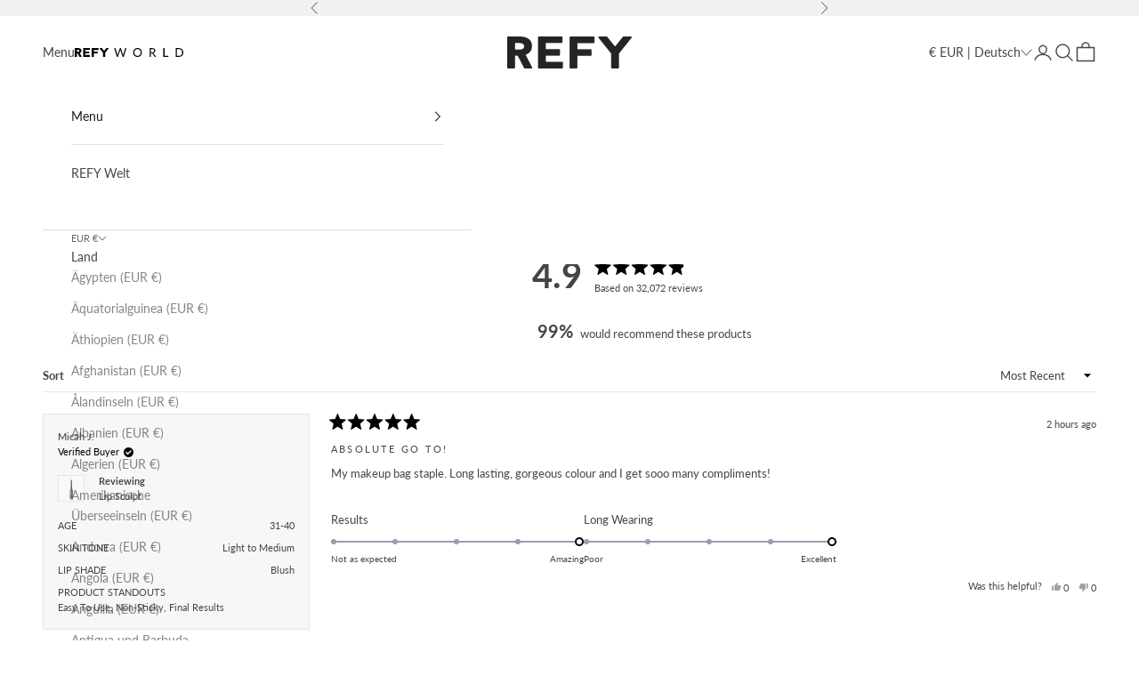

--- FILE ---
content_type: text/html; charset=utf-8
request_url: https://de.refybeauty.com/pages/reviews
body_size: 65869
content:
<!doctype html>
<html class="no-js" lang="de" dir="ltr">
  <head>
    <meta charset="utf-8">
    <meta
      name="viewport"
      content="width=device-width, initial-scale=1.0, height=device-height, minimum-scale=1.0, maximum-scale=5.0">

    <title>
      REFY-Bewertungen | 4,9/5 basierend auf 7.438 Bewertungen
    </title><meta name="description" content="99 % der Menschen würden REFY-Schönheitsprodukte weiterempfehlen. Sehen Sie sich unsere 4,9/5-Sterne-Bewertungen und Kundenrezensionen an, um herauszufinden, warum Schönheitsliebhaber REFY lieben!"><link rel="canonical" href="https://de.refybeauty.com/pages/reviews"><link rel="shortcut icon" href="https://sfycdn.speedsize.com/d2d3381f-f48a-4389-b41e-1d53123fab1b/https://de.refybeauty.com/cdn/shop/files/refy-logo.jpg?v=1627383246&width=96">
      <link rel="apple-touch-icon" href="https://sfycdn.speedsize.com/d2d3381f-f48a-4389-b41e-1d53123fab1b/https://de.refybeauty.com/cdn/shop/files/refy-logo.jpg?v=1627383246&width=180"><link rel="preconnect" href="https://fonts.shopifycdn.com" crossorigin>
    <link rel="dns-prefetch" href="https://productreviews.shopifycdn.com"><meta property="og:type" content="website">
  <meta property="og:title" content="REFY-Bewertungen | 4,9/5 basierend auf 7.438 Bewertungen"><meta property="og:description" content="99 % der Menschen würden REFY-Schönheitsprodukte weiterempfehlen. Sehen Sie sich unsere 4,9/5-Sterne-Bewertungen und Kundenrezensionen an, um herauszufinden, warum Schönheitsliebhaber REFY lieben!"><meta property="og:url" content="https://de.refybeauty.com/pages/reviews">
<meta property="og:site_name" content="REFY"><meta name="twitter:card" content="summary"><meta name="twitter:title" content="REFY-Bewertungen | 4,9/5 basierend auf 7.438 Bewertungen">
  <meta name="twitter:description" content="99 % der Menschen würden REFY-Schönheitsprodukte weiterempfehlen. Sehen Sie sich unsere 4,9/5-Sterne-Bewertungen und Kundenrezensionen an, um herauszufinden, warum Schönheitsliebhaber REFY lieben!"><style>
  :root {
    --font-family: -apple-system, BlinkMacSystemFont, 'Segoe UI', Roboto, Helvetica, Arial, sans-serif, 'Apple Color Emoji', 'Segoe UI Emoji', 'Segoe UI Symbol', sans-serif;
    --font-family-latoText: 'Lato', var(--font-family);

    --font-family-body: 'Lato', var(--font-family);
    --font-family-headings: 'Lato', var(--font-family);

    /* Container */
    --container-max-width: 100%;
    --container-xxs-max-width: 27.5rem; /* 440px */
    --container-xs-max-width: 42.5rem; /* 680px */
    --container-sm-max-width: 61.25rem; /* 980px */
    --container-md-max-width: 71.875rem; /* 1150px */
    --container-lg-max-width: 78.75rem; /* 1260px */
    --container-xl-max-width: 85rem; /* 1360px */
    --container-gutter: 1.25rem;

    --bao-announcement-bar-height: 33px;
    --bao-header-height: 55px;

    @media screen and (min-width: 700px) {
      --bao-header-height: 76px;
    }

    @media screen and (min-width: 1000px) {
      --bao-announcement-bar-height: 40px;
    }

    --section-with-border-vertical-spacing: 2.5rem;
    --section-with-border-vertical-spacing-tight:2.5rem;
    --section-without-border-vertical-spacing:3.75rem;
    --section-without-border-vertical-spacing-tight:3.75rem;

    --section-stack-gap:3rem;
    --section-stack-gap-tight: 2.25rem;

    /* Form settings */
    --form-gap: 1.25rem; /* Gap between fieldset and submit button */
    --fieldset-gap: 1rem; /* Gap between each form input within a fieldset */
    --form-control-gap: 0.625rem; /* Gap between input and label (ignored for floating label) */
    --checkbox-control-gap: 0.75rem; /* Horizontal gap between checkbox and its associated label */
    --input-padding-block: 0.65rem; /* Vertical padding for input, textarea and native select */
    --input-padding-inline: 0.8rem; /* Horizontal padding for input, textarea and native select */
    --checkbox-size: 0.875rem; /* Size (width and height) for checkbox */

    /* Other sizes */
    --sticky-area-height: calc(var(--bao-announcement-bar-height, 0px) + var(--header-is-sticky, 0) * var(--bao-header-height, 0px));

    /* RTL support */
    --transform-logical-flip: 1;
    --transform-origin-start: left;
    --transform-origin-end: right;

    /**
     * ---------------------------------------------------------------------
     * TYPOGRAPHY
     * ---------------------------------------------------------------------
     */

    /* Font properties */
    --heading-font-family: var(--font-family-headings);
    --heading-font-weight: 400;
    --heading-font-style: normal;
    --heading-text-transform: uppercase;
    --heading-letter-spacing: 0.18em;
    --text-font-family: var(--font-family-body);
    --text-font-weight: 400;
    --text-font-style: normal;
    --text-letter-spacing: 0.0em;
    --button-font: var(--text-font-style) var(--text-font-weight) var(--text-sm) / 1.65 var(--text-font-family);
    --button-text-transform: uppercase;
    --button-letter-spacing: 0.18em;

    /* Font sizes */--text-heading-size-factor: 0.9;
    --text-h1: max(0.6875rem, clamp(1.375rem, 1.146341463414634rem + 0.975609756097561vw, 2rem) * var(--text-heading-size-factor));
    --text-h2: max(0.6875rem, clamp(1.25rem, 1.0670731707317074rem + 0.7804878048780488vw, 1.75rem) * var(--text-heading-size-factor));
    --text-h3: max(0.6875rem, clamp(1.125rem, 1.0335365853658536rem + 0.3902439024390244vw, 1.375rem) * var(--text-heading-size-factor));
    --text-h4: max(0.6875rem, clamp(1rem, 0.9542682926829268rem + 0.1951219512195122vw, 1.125rem) * var(--text-heading-size-factor));
    --text-h5: calc(0.875rem * var(--text-heading-size-factor));
    --text-h6: calc(0.75rem * var(--text-heading-size-factor));

    --text-xs: 0.75rem;
    --text-sm: 0.8125rem;
    --text-base: 0.875rem;
    --text-lg: 1.0rem;
    --text-xl: 1.125rem;

    /**
     * ---------------------------------------------------------------------
     * COLORS
     * ---------------------------------------------------------------------
     */

    /* Color settings */--accent: 0 0 0;
    --text-primary: 69 69 69;
    --background-primary: 255 255 255;
    --background-secondary: 255 255 255;
    --border-color: 227 227 227;
    --page-overlay: 0 0 0 / 0.4;
    --color-black: 0 0 0;
    --color-dark-grey: 69 69 69;
    --color-light-grey: 241 241 241;

    /* Button colors */
    --button-background-primary: 0 0 0;
    --button-text-primary: 255 255 255;

    /* Status colors */
    --success-background: 212 227 203;
    --success-text: 48 122 7;
    --warning-background: 253 241 224;
    --warning-text: 237 138 0;
    --error-background: 243 204 204;
    --error-text: 203 43 43;

    /* Product colors */
    --on-sale-text: 11 11 11;
    --on-sale-badge-background: 11 11 11;
    --on-sale-badge-text: 255 255 255;
    --sold-out-badge-background: 239 239 239;
    --sold-out-badge-text: 0 0 0 / 0.65;
    --custom-badge-background: 255 255 255;
    --custom-badge-text: 0 0 0 / 0.65;
    --star-color: 28 28 28;

    /* Header colors */--header-background: 255 255 255;
    --header-text: 69 69 69;
    --header-border-color: 227 227 227;

    /* Footer colors */--footer-background: 241 241 241;
    --footer-text: 28 28 28;
    --footer-border-color: 209 209 209;

    /* Modal colors */--modal-background: 255 255 255;
    --modal-text: 28 28 28;
    --modal-border-color: 221 221 221;

    /* Drawer colors (reuse the same as modal) */
    --drawer-background: 255 255 255;
    --drawer-text: 28 28 28;
    --drawer-border-color: 221 221 221;

    /* Popover background (uses the primary background) */
    --popover-background: 255 255 255;
    --popover-text: 69 69 69;
    --popover-border-color: 227 227 227;

    /* Rounded variables (used for border radius) */
    --rounded-full: 9999px;
    --button-border-radius: 0.0rem;
    --input-border-radius: 0.0rem;

    /* Box shadow */
    --shadow-sm: 0 2px 8px rgb(0 0 0 / 0.05);
    --shadow: 0 5px 15px rgb(0 0 0 / 0.05);
    --shadow-md: 0 5px 30px rgb(0 0 0 / 0.05);
    --shadow-block: px px px rgb(var(--text-primary) / 0.0);

    /**
     * ---------------------------------------------------------------------
     * OTHER
     * ---------------------------------------------------------------------
     */

    --checkmark-svg-url: url(//de.refybeauty.com/cdn/shop/t/196/assets/checkmark.svg?v=131878535770914518161754320297);
    --cursor-zoom-in-svg-url: url(//de.refybeauty.com/cdn/shop/t/196/assets/cursor-zoom-in.svg?v=27123833024772561611754320297);
    --selected-svg-url: url(//de.refybeauty.com/cdn/shop/t/196/assets/selected.svg?v=162509824465477290941754320297);
  }

  [dir="rtl"]:root {
    /* RTL support */
    --transform-logical-flip: -1;
    --transform-origin-start: right;
    --transform-origin-end: left;
  }

  @media screen and (min-width: 700px) {
    :root {
      /* Typography (font size) */
      --text-xs: 0.75rem;
      --text-sm: 0.8125rem;
      --text-base: 0.875rem;
      --text-lg: 1.0rem;
      --text-xl: 1.25rem;

      /* Spacing settings */
      --container-gutter: 2rem;
    }
  }

  @media screen and (min-width: 1000px) {
    :root {
      /* Spacing settings */
      --container-gutter: 3rem;

      --section-with-border-vertical-spacing: 4rem;
      --section-with-border-vertical-spacing-tight: 4rem;
      --section-without-border-vertical-spacing: 6rem;
      --section-without-border-vertical-spacing-tight: 6rem;

      --section-stack-gap:3rem;
      --section-stack-gap-tight:3rem;
    }
  }
</style>
<script async crossorigin fetchpriority="high" src="/cdn/shopifycloud/importmap-polyfill/es-modules-shim.2.4.0.js"></script>
<script>
  document.documentElement.classList.replace('no-js', 'js');

  // This allows to expose several variables to the global scope, to be used in scripts
  window.themeVariables = {
    settings: {
      showPageTransition: false,
      pageType: "page",
      moneyFormat: "€{{amount_with_comma_separator}}",
      moneyWithCurrencyFormat: "€{{amount_with_comma_separator}} EUR",
      currencyCodeEnabled: false,
      cartType: "drawer"
    },

    strings: {
      addToCartButton: "In den Warenkorb",
      soldOutButton: "Ausverkauft",
      preOrderButton: "Vorbestellen",
      unavailableButton: "Nicht verfügbar",
      addedToCart: "Zum Warenkorb hinzugefügt!",
      closeGallery: "Galerie schließen",
      zoomGallery: "Bild vergrößern",
      errorGallery: "Bild kann nicht geladen werden",
      soldOutBadge: "Ausverkauft",
      discountBadge: "Spare @@",
      sku: "SKU:",
      shippingEstimatorNoResults: "Tut uns leid, aber wir verschicken leider nicht an deine Adresse.",
      shippingEstimatorOneResult: "Für deine Adresse gibt es einen Versandtarif:",
      shippingEstimatorMultipleResults: "Für deine Adresse gibt es mehrere Versandtarife:",
      shippingEstimatorError: "Beim Berechnen der Versandkosten ist ein Fehler aufgetreten:",
      next: "Vor",
      previous: "Zurück"
    },

    mediaQueries: {
      'sm': 'screen and (min-width: 700px)',
      'md': 'screen and (min-width: 1000px)',
      'lg': 'screen and (min-width: 1150px)',
      'xl': 'screen and (min-width: 1400px)',
      '2xl': 'screen and (min-width: 1600px)',
      'sm-max': 'screen and (max-width: 699px)',
      'md-max': 'screen and (max-width: 999px)',
      'lg-max': 'screen and (max-width: 1149px)',
      'xl-max': 'screen and (max-width: 1399px)',
      '2xl-max': 'screen and (max-width: 1599px)',
      'motion-safe': '(prefers-reduced-motion: no-preference)',
      'motion-reduce': '(prefers-reduced-motion: reduce)',
      'supports-hover': 'screen and (pointer: fine)',
      'supports-touch': 'screen and (hover: none)'
    }
  };</script>
<!-- StudioHawk - Custom Structured Data ========== --> 

     

     

     

     <script async src="//de.refybeauty.com/cdn/shop/t/196/assets/es-module-shims.min.js?v=159057027972611436811754320092"></script>

    <script type="importmap">{
        "imports": {
          "vendor": "//de.refybeauty.com/cdn/shop/t/196/assets/vendor.min.js?v=47076452047713238631754320247",
          "theme": "//de.refybeauty.com/cdn/shop/t/196/assets/theme.js?v=64978977352974597281754320240",
          "photoswipe": "//de.refybeauty.com/cdn/shop/t/196/assets/photoswipe.min.js?v=96595610301167188461754320168"
        }
      }
    </script>

    <script type="module" src="//de.refybeauty.com/cdn/shop/t/196/assets/vendor.min.js?v=47076452047713238631754320247"></script>
    <script type="module" src="//de.refybeauty.com/cdn/shop/t/196/assets/theme.js?v=64978977352974597281754320240"></script>

    <script>window.performance && window.performance.mark && window.performance.mark('shopify.content_for_header.start');</script><meta name="facebook-domain-verification" content="dkuyv82oznbng7hqedurn78ozus5xn">
<meta id="shopify-digital-wallet" name="shopify-digital-wallet" content="/58889142479/digital_wallets/dialog">
<meta name="shopify-checkout-api-token" content="c66eeec88ce8904bf48c31450307fea2">
<meta id="in-context-paypal-metadata" data-shop-id="58889142479" data-venmo-supported="false" data-environment="production" data-locale="de_DE" data-paypal-v4="true" data-currency="EUR">
<script async="async" src="/checkouts/internal/preloads.js?locale=de-DE"></script>
<link rel="preconnect" href="https://shop.app" crossorigin="anonymous">
<script async="async" src="https://shop.app/checkouts/internal/preloads.js?locale=de-DE&shop_id=58889142479" crossorigin="anonymous"></script>
<script id="apple-pay-shop-capabilities" type="application/json">{"shopId":58889142479,"countryCode":"GB","currencyCode":"EUR","merchantCapabilities":["supports3DS"],"merchantId":"gid:\/\/shopify\/Shop\/58889142479","merchantName":"REFY","requiredBillingContactFields":["postalAddress","email","phone"],"requiredShippingContactFields":["postalAddress","email","phone"],"shippingType":"shipping","supportedNetworks":["visa","maestro","masterCard","amex","discover","elo"],"total":{"type":"pending","label":"REFY","amount":"1.00"},"shopifyPaymentsEnabled":true,"supportsSubscriptions":true}</script>
<script id="shopify-features" type="application/json">{"accessToken":"c66eeec88ce8904bf48c31450307fea2","betas":["rich-media-storefront-analytics"],"domain":"de.refybeauty.com","predictiveSearch":true,"shopId":58889142479,"locale":"de"}</script>
<script>var Shopify = Shopify || {};
Shopify.shop = "ie-refy.myshopify.com";
Shopify.locale = "de";
Shopify.currency = {"active":"EUR","rate":"1.0"};
Shopify.country = "DE";
Shopify.theme = {"name":"REFY by BAO - (Live V2 - Post Sale)","id":180709982587,"schema_name":"Prestige","schema_version":"7.3.3","theme_store_id":855,"role":"main"};
Shopify.theme.handle = "null";
Shopify.theme.style = {"id":null,"handle":null};
Shopify.cdnHost = "de.refybeauty.com/cdn";
Shopify.routes = Shopify.routes || {};
Shopify.routes.root = "/";</script>
<script type="module">!function(o){(o.Shopify=o.Shopify||{}).modules=!0}(window);</script>
<script>!function(o){function n(){var o=[];function n(){o.push(Array.prototype.slice.apply(arguments))}return n.q=o,n}var t=o.Shopify=o.Shopify||{};t.loadFeatures=n(),t.autoloadFeatures=n()}(window);</script>
<script>
  window.ShopifyPay = window.ShopifyPay || {};
  window.ShopifyPay.apiHost = "shop.app\/pay";
  window.ShopifyPay.redirectState = null;
</script>
<script id="shop-js-analytics" type="application/json">{"pageType":"page"}</script>
<script defer="defer" async type="module" src="//de.refybeauty.com/cdn/shopifycloud/shop-js/modules/v2/client.init-shop-cart-sync_WjlxDZtE.de.esm.js"></script>
<script defer="defer" async type="module" src="//de.refybeauty.com/cdn/shopifycloud/shop-js/modules/v2/chunk.common_B37WkjkY.esm.js"></script>
<script type="module">
  await import("//de.refybeauty.com/cdn/shopifycloud/shop-js/modules/v2/client.init-shop-cart-sync_WjlxDZtE.de.esm.js");
await import("//de.refybeauty.com/cdn/shopifycloud/shop-js/modules/v2/chunk.common_B37WkjkY.esm.js");

  window.Shopify.SignInWithShop?.initShopCartSync?.({"fedCMEnabled":true,"windoidEnabled":true});

</script>
<script>
  window.Shopify = window.Shopify || {};
  if (!window.Shopify.featureAssets) window.Shopify.featureAssets = {};
  window.Shopify.featureAssets['shop-js'] = {"shop-cart-sync":["modules/v2/client.shop-cart-sync_4gsfIg-k.de.esm.js","modules/v2/chunk.common_B37WkjkY.esm.js"],"init-windoid":["modules/v2/client.init-windoid_DQz2XuMl.de.esm.js","modules/v2/chunk.common_B37WkjkY.esm.js"],"shop-cash-offers":["modules/v2/client.shop-cash-offers_SeZqI8eA.de.esm.js","modules/v2/chunk.common_B37WkjkY.esm.js","modules/v2/chunk.modal_Bap80ys9.esm.js"],"init-fed-cm":["modules/v2/client.init-fed-cm_Dz6_xmDN.de.esm.js","modules/v2/chunk.common_B37WkjkY.esm.js"],"shop-toast-manager":["modules/v2/client.shop-toast-manager_D8p_8NPw.de.esm.js","modules/v2/chunk.common_B37WkjkY.esm.js"],"shop-button":["modules/v2/client.shop-button_DMGL1ouw.de.esm.js","modules/v2/chunk.common_B37WkjkY.esm.js"],"avatar":["modules/v2/client.avatar_BTnouDA3.de.esm.js"],"init-shop-email-lookup-coordinator":["modules/v2/client.init-shop-email-lookup-coordinator_RwlUBKn4.de.esm.js","modules/v2/chunk.common_B37WkjkY.esm.js"],"init-shop-cart-sync":["modules/v2/client.init-shop-cart-sync_WjlxDZtE.de.esm.js","modules/v2/chunk.common_B37WkjkY.esm.js"],"shop-login-button":["modules/v2/client.shop-login-button_DV7nHRVe.de.esm.js","modules/v2/chunk.common_B37WkjkY.esm.js","modules/v2/chunk.modal_Bap80ys9.esm.js"],"pay-button":["modules/v2/client.pay-button_CbIZYPDa.de.esm.js","modules/v2/chunk.common_B37WkjkY.esm.js"],"init-shop-for-new-customer-accounts":["modules/v2/client.init-shop-for-new-customer-accounts_q6W3mp4f.de.esm.js","modules/v2/client.shop-login-button_DV7nHRVe.de.esm.js","modules/v2/chunk.common_B37WkjkY.esm.js","modules/v2/chunk.modal_Bap80ys9.esm.js"],"init-customer-accounts-sign-up":["modules/v2/client.init-customer-accounts-sign-up_BrEmE-od.de.esm.js","modules/v2/client.shop-login-button_DV7nHRVe.de.esm.js","modules/v2/chunk.common_B37WkjkY.esm.js","modules/v2/chunk.modal_Bap80ys9.esm.js"],"shop-follow-button":["modules/v2/client.shop-follow-button_DPw0kmaM.de.esm.js","modules/v2/chunk.common_B37WkjkY.esm.js","modules/v2/chunk.modal_Bap80ys9.esm.js"],"checkout-modal":["modules/v2/client.checkout-modal_Dr66NP7A.de.esm.js","modules/v2/chunk.common_B37WkjkY.esm.js","modules/v2/chunk.modal_Bap80ys9.esm.js"],"init-customer-accounts":["modules/v2/client.init-customer-accounts_Czx31jp4.de.esm.js","modules/v2/client.shop-login-button_DV7nHRVe.de.esm.js","modules/v2/chunk.common_B37WkjkY.esm.js","modules/v2/chunk.modal_Bap80ys9.esm.js"],"lead-capture":["modules/v2/client.lead-capture_CEmuiXzM.de.esm.js","modules/v2/chunk.common_B37WkjkY.esm.js","modules/v2/chunk.modal_Bap80ys9.esm.js"],"shop-login":["modules/v2/client.shop-login_CLfEbhCs.de.esm.js","modules/v2/chunk.common_B37WkjkY.esm.js","modules/v2/chunk.modal_Bap80ys9.esm.js"],"payment-terms":["modules/v2/client.payment-terms_BuGmPl8T.de.esm.js","modules/v2/chunk.common_B37WkjkY.esm.js","modules/v2/chunk.modal_Bap80ys9.esm.js"]};
</script>
<script>(function() {
  var isLoaded = false;
  function asyncLoad() {
    if (isLoaded) return;
    isLoaded = true;
    var urls = ["https:\/\/widgets.automizely.com\/aftership\/gmv.js?organization_id=86c3bc9accc8486c9696d45d4334291e\u0026shop=ie-refy.myshopify.com","https:\/\/widgets.automizely.com\/returns\/main.js?shop=ie-refy.myshopify.com"];
    for (var i = 0; i < urls.length; i++) {
      var s = document.createElement('script');
      s.type = 'text/javascript';
      s.async = true;
      s.src = urls[i];
      var x = document.getElementsByTagName('script')[0];
      x.parentNode.insertBefore(s, x);
    }
  };
  if(window.attachEvent) {
    window.attachEvent('onload', asyncLoad);
  } else {
    window.addEventListener('load', asyncLoad, false);
  }
})();</script>
<script id="__st">var __st={"a":58889142479,"offset":0,"reqid":"58651a85-1e65-44b8-a285-d380f8d3eda4-1762875073","pageurl":"de.refybeauty.com\/pages\/reviews","s":"pages-86807937231","u":"ea66047dfbdd","p":"page","rtyp":"page","rid":86807937231};</script>
<script>window.ShopifyPaypalV4VisibilityTracking = true;</script>
<script id="captcha-bootstrap">!function(){'use strict';const t='contact',e='account',n='new_comment',o=[[t,t],['blogs',n],['comments',n],[t,'customer']],c=[[e,'customer_login'],[e,'guest_login'],[e,'recover_customer_password'],[e,'create_customer']],r=t=>t.map((([t,e])=>`form[action*='/${t}']:not([data-nocaptcha='true']) input[name='form_type'][value='${e}']`)).join(','),a=t=>()=>t?[...document.querySelectorAll(t)].map((t=>t.form)):[];function s(){const t=[...o],e=r(t);return a(e)}const i='password',u='form_key',d=['recaptcha-v3-token','g-recaptcha-response','h-captcha-response',i],f=()=>{try{return window.sessionStorage}catch{return}},m='__shopify_v',_=t=>t.elements[u];function p(t,e,n=!1){try{const o=window.sessionStorage,c=JSON.parse(o.getItem(e)),{data:r}=function(t){const{data:e,action:n}=t;return t[m]||n?{data:e,action:n}:{data:t,action:n}}(c);for(const[e,n]of Object.entries(r))t.elements[e]&&(t.elements[e].value=n);n&&o.removeItem(e)}catch(o){console.error('form repopulation failed',{error:o})}}const l='form_type',E='cptcha';function T(t){t.dataset[E]=!0}const w=window,h=w.document,L='Shopify',v='ce_forms',y='captcha';let A=!1;((t,e)=>{const n=(g='f06e6c50-85a8-45c8-87d0-21a2b65856fe',I='https://cdn.shopify.com/shopifycloud/storefront-forms-hcaptcha/ce_storefront_forms_captcha_hcaptcha.v1.5.2.iife.js',D={infoText:'Durch hCaptcha geschützt',privacyText:'Datenschutz',termsText:'Allgemeine Geschäftsbedingungen'},(t,e,n)=>{const o=w[L][v],c=o.bindForm;if(c)return c(t,g,e,D).then(n);var r;o.q.push([[t,g,e,D],n]),r=I,A||(h.body.append(Object.assign(h.createElement('script'),{id:'captcha-provider',async:!0,src:r})),A=!0)});var g,I,D;w[L]=w[L]||{},w[L][v]=w[L][v]||{},w[L][v].q=[],w[L][y]=w[L][y]||{},w[L][y].protect=function(t,e){n(t,void 0,e),T(t)},Object.freeze(w[L][y]),function(t,e,n,w,h,L){const[v,y,A,g]=function(t,e,n){const i=e?o:[],u=t?c:[],d=[...i,...u],f=r(d),m=r(i),_=r(d.filter((([t,e])=>n.includes(e))));return[a(f),a(m),a(_),s()]}(w,h,L),I=t=>{const e=t.target;return e instanceof HTMLFormElement?e:e&&e.form},D=t=>v().includes(t);t.addEventListener('submit',(t=>{const e=I(t);if(!e)return;const n=D(e)&&!e.dataset.hcaptchaBound&&!e.dataset.recaptchaBound,o=_(e),c=g().includes(e)&&(!o||!o.value);(n||c)&&t.preventDefault(),c&&!n&&(function(t){try{if(!f())return;!function(t){const e=f();if(!e)return;const n=_(t);if(!n)return;const o=n.value;o&&e.removeItem(o)}(t);const e=Array.from(Array(32),(()=>Math.random().toString(36)[2])).join('');!function(t,e){_(t)||t.append(Object.assign(document.createElement('input'),{type:'hidden',name:u})),t.elements[u].value=e}(t,e),function(t,e){const n=f();if(!n)return;const o=[...t.querySelectorAll(`input[type='${i}']`)].map((({name:t})=>t)),c=[...d,...o],r={};for(const[a,s]of new FormData(t).entries())c.includes(a)||(r[a]=s);n.setItem(e,JSON.stringify({[m]:1,action:t.action,data:r}))}(t,e)}catch(e){console.error('failed to persist form',e)}}(e),e.submit())}));const S=(t,e)=>{t&&!t.dataset[E]&&(n(t,e.some((e=>e===t))),T(t))};for(const o of['focusin','change'])t.addEventListener(o,(t=>{const e=I(t);D(e)&&S(e,y())}));const B=e.get('form_key'),M=e.get(l),P=B&&M;t.addEventListener('DOMContentLoaded',(()=>{const t=y();if(P)for(const e of t)e.elements[l].value===M&&p(e,B);[...new Set([...A(),...v().filter((t=>'true'===t.dataset.shopifyCaptcha))])].forEach((e=>S(e,t)))}))}(h,new URLSearchParams(w.location.search),n,t,e,['guest_login'])})(!0,!1)}();</script>
<script integrity="sha256-52AcMU7V7pcBOXWImdc/TAGTFKeNjmkeM1Pvks/DTgc=" data-source-attribution="shopify.loadfeatures" defer="defer" src="//de.refybeauty.com/cdn/shopifycloud/storefront/assets/storefront/load_feature-81c60534.js" crossorigin="anonymous"></script>
<script crossorigin="anonymous" defer="defer" src="//de.refybeauty.com/cdn/shopifycloud/storefront/assets/shopify_pay/storefront-65b4c6d7.js?v=20250812"></script>
<script data-source-attribution="shopify.dynamic_checkout.dynamic.init">var Shopify=Shopify||{};Shopify.PaymentButton=Shopify.PaymentButton||{isStorefrontPortableWallets:!0,init:function(){window.Shopify.PaymentButton.init=function(){};var t=document.createElement("script");t.src="https://de.refybeauty.com/cdn/shopifycloud/portable-wallets/latest/portable-wallets.de.js",t.type="module",document.head.appendChild(t)}};
</script>
<script data-source-attribution="shopify.dynamic_checkout.buyer_consent">
  function portableWalletsHideBuyerConsent(e){var t=document.getElementById("shopify-buyer-consent"),n=document.getElementById("shopify-subscription-policy-button");t&&n&&(t.classList.add("hidden"),t.setAttribute("aria-hidden","true"),n.removeEventListener("click",e))}function portableWalletsShowBuyerConsent(e){var t=document.getElementById("shopify-buyer-consent"),n=document.getElementById("shopify-subscription-policy-button");t&&n&&(t.classList.remove("hidden"),t.removeAttribute("aria-hidden"),n.addEventListener("click",e))}window.Shopify?.PaymentButton&&(window.Shopify.PaymentButton.hideBuyerConsent=portableWalletsHideBuyerConsent,window.Shopify.PaymentButton.showBuyerConsent=portableWalletsShowBuyerConsent);
</script>
<script data-source-attribution="shopify.dynamic_checkout.cart.bootstrap">document.addEventListener("DOMContentLoaded",(function(){function t(){return document.querySelector("shopify-accelerated-checkout-cart, shopify-accelerated-checkout")}if(t())Shopify.PaymentButton.init();else{new MutationObserver((function(e,n){t()&&(Shopify.PaymentButton.init(),n.disconnect())})).observe(document.body,{childList:!0,subtree:!0})}}));
</script>
<link id="shopify-accelerated-checkout-styles" rel="stylesheet" media="screen" href="https://de.refybeauty.com/cdn/shopifycloud/portable-wallets/latest/accelerated-checkout-backwards-compat.css" crossorigin="anonymous">
<style id="shopify-accelerated-checkout-cart">
        #shopify-buyer-consent {
  margin-top: 1em;
  display: inline-block;
  width: 100%;
}

#shopify-buyer-consent.hidden {
  display: none;
}

#shopify-subscription-policy-button {
  background: none;
  border: none;
  padding: 0;
  text-decoration: underline;
  font-size: inherit;
  cursor: pointer;
}

#shopify-subscription-policy-button::before {
  box-shadow: none;
}

      </style>

<script>window.performance && window.performance.mark && window.performance.mark('shopify.content_for_header.end');</script>
<link href="//de.refybeauty.com/cdn/shop/t/196/assets/theme.css?v=98927930155380422051761654914" rel="stylesheet" type="text/css" media="all" /><link href="//de.refybeauty.com/cdn/shop/t/196/assets/utilities.css?v=8708402682312258831754320242" rel="stylesheet" type="text/css" media="all" /><link href="//de.refybeauty.com/cdn/shop/t/196/assets/responsive-image.css?v=7186833407141496371755868319" rel="stylesheet" type="text/css" media="all" /><link href="//de.refybeauty.com/cdn/shop/t/196/assets/define.css?v=164798804814991518071754398293" rel="stylesheet" type="text/css" media="all" /><link href="//de.refybeauty.com/cdn/shop/t/196/assets/font-sizes.css?v=148964958384856067621762340403" rel="stylesheet" type="text/css" media="all" /><link href="//de.refybeauty.com/cdn/shop/t/196/assets/form.css?v=1143988654139059571754320097" rel="stylesheet" type="text/css" media="all" /><link href="//de.refybeauty.com/cdn/shop/t/196/assets/buttons.css?v=7559099227863766471754320060" rel="stylesheet" type="text/css" media="all" /><link href="//de.refybeauty.com/cdn/shop/t/196/assets/modal.css?v=32267636022146856811754320146" rel="stylesheet" type="text/css" media="all" /><link href="//de.refybeauty.com/cdn/shop/t/196/assets/vendor-keen-slider.css?v=55941189099727273031754320245" rel="stylesheet" type="text/css" media="all" /><link href="//de.refybeauty.com/cdn/shop/t/196/assets/product-card-curated.css?v=182142948347167054621754398290" rel="stylesheet" type="text/css" media="all" /><link href="//de.refybeauty.com/cdn/shop/t/196/assets/product-card.css?v=163934680203300388091754398291" rel="stylesheet" type="text/css" media="all" /><link href="//de.refybeauty.com/cdn/shop/t/196/assets/sticky-header.css?v=178052493614301715371754320228" rel="stylesheet" type="text/css" media="all" /><link href="//de.refybeauty.com/cdn/shop/t/196/assets/product-accordions.css?v=113790332008403173481754320169" rel="stylesheet" type="text/css" media="all" /><link href="//de.refybeauty.com/cdn/shop/t/196/assets/okendo-reviews.css?v=92664503779296361441754320151" rel="stylesheet" type="text/css" media="all" /><link rel="dns-prefetch" href="https://cdn.shopify.com"><link href="//de.refybeauty.com/cdn/shop/t/196/assets/Lato-900.woff2?v=73349252746036884441754320119" as="font" type="font/woff2" crossorigin="anonymous" rel="preload"><link href="//de.refybeauty.com/cdn/shop/t/196/assets/Lato-900italic.woff2?v=132853927245359708981754320120" as="font" type="font/woff2" crossorigin="anonymous" rel="preload"><link href="//de.refybeauty.com/cdn/shop/t/196/assets/Lato-700.woff2?v=184011306570078668511754320117" as="font" type="font/woff2" crossorigin="anonymous" rel="preload"><link href="//de.refybeauty.com/cdn/shop/t/196/assets/Lato-700italic.woff2?v=22049807710833348871754320118" as="font" type="font/woff2" crossorigin="anonymous" rel="preload"><link href="//de.refybeauty.com/cdn/shop/t/196/assets/Lato-regular.woff2?v=29194604507955217261754320122" as="font" type="font/woff2" crossorigin="anonymous" rel="preload"><link href="//de.refybeauty.com/cdn/shop/t/196/assets/Lato-italic.woff2?v=147159689171970417051754320121" as="font" type="font/woff2" crossorigin="anonymous" rel="preload"><link href="//de.refybeauty.com/cdn/shop/t/196/assets/Lato-300.woff2?v=161128566141350710321754320115" as="font" type="font/woff2" crossorigin="anonymous" rel="preload"><link href="//de.refybeauty.com/cdn/shop/t/196/assets/Lato-300italic.woff2?v=14365927885275432381754320116" as="font" type="font/woff2" crossorigin="anonymous" rel="preload"><style>
  /*
  |--------------------------------------------------------------------------
  | Lato
  |--------------------------------------------------------------------------
  |
  */
  @font-face {
    font-family: 'Lato';
    font-style: normal;
    font-weight: 900;
    src: url('//de.refybeauty.com/cdn/shop/t/196/assets/Lato-900.woff2?v=73349252746036884441754320119') format('woff2');
    font-display: swap;
  }
  @font-face {
    font-family: 'Lato';
    font-style: italic;
    font-weight: 900;
    src: url('//de.refybeauty.com/cdn/shop/t/196/assets/Lato-900italic.woff2?v=132853927245359708981754320120') format('woff2');
    font-display: swap;
  }
  @font-face {
    font-family: 'Lato';
    font-style: normal;
    font-weight: 700;
    src: url('//de.refybeauty.com/cdn/shop/t/196/assets/Lato-700.woff2?v=184011306570078668511754320117') format('woff2');
    font-display: swap;
  }
  @font-face {
    font-family: 'Lato';
    font-style: italic;
    font-weight: 700;
    src: url('//de.refybeauty.com/cdn/shop/t/196/assets/Lato-700italic.woff2?v=22049807710833348871754320118') format('woff2');
    font-display: swap;
  }
  @font-face {
    font-family: 'Lato';
    font-style: normal;
    font-weight: 400;
    src: url('//de.refybeauty.com/cdn/shop/t/196/assets/Lato-regular.woff2?v=29194604507955217261754320122') format('woff2');
    font-display: swap;
  }
  @font-face {
    font-family: 'Lato';
    font-style: italic;
    font-weight: 400;
    src: url('//de.refybeauty.com/cdn/shop/t/196/assets/Lato-italic.woff2?v=147159689171970417051754320121') format('woff2');
    font-display: swap;
  }
  @font-face {
    font-family: 'Lato';
    font-style: normal;
    font-weight: 100;
    src: url('//de.refybeauty.com/cdn/shop/t/196/assets/Lato-300.woff2?v=161128566141350710321754320115') format('truetype');
    font-display: swap;
  }
  @font-face {
    font-family: 'Lato';
    font-style: italic;
    font-weight: 100;
    src: url('//de.refybeauty.com/cdn/shop/t/196/assets/Lato-300italic.woff2?v=14365927885275432381754320116') format('truetype');
    font-display: swap;
  }
</style>
<script>
  window.BAO = window.BAO || {}
  window.theme = window.theme || {}
  window.routes = window.routes || {}

  window.theme = {
    moneyFormat: "€{{amount_with_comma_separator}}",
    currency: "EUR",
    strings: {
      addToCart: "In den Warenkorb",
      soldOut: "Ausverkauft",
      welcomeText: "Welcome",
      welcomeBackCustomerName: "View account",
      appUrl: "https:\/\/refy.by-association-only.workers.dev",
      copied: "Copied",
      share: "Teilen",
      rewardsTitle: "Refy Customer Rewards Code"
    },
    freeSampleThreshold: 1
  }

  window.routes = {
    root_url: '/',
    cart_add_url: '/cart/add',
    cart_change_url: '/cart/change',
    cart_update_url: '/cart/update',

    rootUrl: '/',
    cartAddUrl: '/cart/add',
    cartChangeUrl: '/cart/change',
    cartUpdateUrl: '/cart/update',
  }

  window.addEventListener('load', () => {
    const hiddenUntilLoaded = Array.from(document.querySelectorAll('.util-HideUntilLoaded'))

    hiddenUntilLoaded.forEach(el => el.classList.remove('util-HideUntilLoaded'))
  })

  window.addEventListener('resize', measureInnerHeight)
  measureInnerHeight()

  function measureInnerHeight() {
    document.documentElement.style.setProperty('--InnerHeight', `${
      window.innerHeight
    }px`)
  }if(sessionStorage.getItem('customerDetails')){
      sessionStorage.removeItem('customerDetails')
    }

    if(sessionStorage.getItem('vipTiers')){
      sessionStorage.removeItem('vipTiers')
    }</script>

<script src="https://cdn.shopify.com/s/shopify/shopify_common.js" defer></script>

<script src="//de.refybeauty.com/cdn/shop/t/196/assets/bao-utils.js?v=173522597965165682811754320052" type="module" data-ot-ignore></script>
<script src="//de.refybeauty.com/cdn/shop/t/196/assets/bao-listeners.js?v=156650220260622700531754320048" type="module" data-ot-ignore></script>
<script src="//de.refybeauty.com/cdn/shop/t/196/assets/bao-media.js?v=145747973704402995021761046184" type="module"></script>
<script src="//de.refybeauty.com/cdn/shop/t/196/assets/bao-custom-element.js?v=129692679640639101421754320044" type="module" data-ot-ignore></script>
<script src="//de.refybeauty.com/cdn/shop/t/196/assets/bao-event-bus.js?v=120213979582113567311754320046" type="module" data-ot-ignore></script>
<script src="//de.refybeauty.com/cdn/shop/t/196/assets/bao-details-disclosure.js?v=54605198247377099381754320045" type="module"></script>

<script src="//de.refybeauty.com/cdn/shop/t/196/assets/bao-events.js?v=50249757376152145461754320047" type="module" data-ot-ignore></script>
<script src="//de.refybeauty.com/cdn/shop/t/196/assets/bao-section-rendering.js?v=143321498158061320621754320051" type="module" data-ot-ignore></script>

<script src="//de.refybeauty.com/cdn/shop/t/196/assets/bao-cart.js?v=179727686666784244841760630773" type="module" data-ot-ignore></script>
<script src="//de.refybeauty.com/cdn/shop/t/196/assets/cart-count.js?v=105561291094620610201754320062" type="module"></script>
<script src="//de.refybeauty.com/cdn/shop/t/196/assets/gift-with-purchase.js?v=66456587277402768971760630774" type="module" data-ot-ignore></script>
<script src="//de.refybeauty.com/cdn/shop/t/196/assets/variants-quickbuy.js?v=148546747832933873651760630773" type="module" data-ot-ignore></script>
<script src="//de.refybeauty.com/cdn/shop/t/196/assets/multipack-quickbuy.js?v=153497405629008251791761574396" type="module" data-ot-ignore></script>
<script src="//de.refybeauty.com/cdn/shop/t/196/assets/lazy-video.js?v=106546055515072104451758281516" type="module" data-ot-ignore></script>

<script src="//de.refybeauty.com/cdn/shop/t/196/assets/bao-carousel.js?v=149450097763774614771754320042" type="module"></script>

<script src="//de.refybeauty.com/cdn/shop/t/196/assets/sticky-header.js?v=149863014582302296571754320229" type="module"></script>

<script src="//de.refybeauty.com/cdn/shop/t/196/assets/vendor-keen-slider.js?v=5932637332059991381754320246" type="module"></script>

<script src="//de.refybeauty.com/cdn/shop/t/196/assets/bao-recently-viewed.js?v=82981679819723186431754320049" type="module"></script>

<script src="//de.refybeauty.com/cdn/shop/t/196/assets/curated-product-card-gallery.js?v=107775268018721839171754320074" type="module"></script>
<script src="//de.refybeauty.com/cdn/shop/t/196/assets/product-card-gallery.js?v=141180219249560020161754320172" type="module"></script>
<script src="//de.refybeauty.com/cdn/shop/t/196/assets/menu-scroll.js?v=87243857340067620611754320142" type="module"></script>
<script src="//de.refybeauty.com/cdn/shop/t/196/assets/tolstoy.js?v=41255430582804655961754320241" type="module"></script>
<script src="//de.refybeauty.com/cdn/shop/t/196/assets/pushcart-recommended-product.js?v=62203522530900750041754320189" type="module"></script>
<script src="//de.refybeauty.com/cdn/shop/t/196/assets/account-redirect-return.js?v=103485545184575486961754320025" type="module"></script>

<script src="//de.refybeauty.com/cdn/shop/t/196/assets/quantity-adjuster.js?v=155642904276754785981754320191" type="module"></script>
<script src="//de.refybeauty.com/cdn/shop/t/196/assets/cart-item.js?v=82753493463674532491760630773" type="module"></script>

<script src="//de.refybeauty.com/cdn/shop/t/196/assets/accordion-group.js?v=80360997976148891761754320013" type="module"></script>
<link rel="alternate" hreflang="x-default" href="https://refybeauty.com/"/>
  <link rel="alternate" hreflang="en-GB" href="https://refybeauty.com/"/>
  <link rel="alternate" hreflang="en-US" href="https://us.refybeauty.com/"/>
  <link rel="alternate" hreflang="en-FR" href="https://fr.refybeauty.com/"/>
  <link rel="alternate" hreflang="en-IT" href="https://it.refybeauty.com/"/>
  <link rel="alternate" hreflang="en-NL" href="https://nl.refybeauty.com/"/>
  <link rel="alternate" hreflang="en-ES" href="https://es.refybeauty.com/"/>
  <link rel="alternate" hreflang="de-DE" href="https://de.refybeauty.com/"/>
  <link rel="alternate" hreflang="en-IE" href="https://eu.refybeauty.com/"/>
  <link rel="alternate" hreflang="en-CA" href="https://us.refybeauty.com/"/>
  <link rel="alternate" hreflang="de-CH" href="https://ch.refybeauty.com/"/>
  <link rel="alternate" hreflang="en-SE" href="https://se.refybeauty.com/"/>
  <link rel="alternate" hreflang="en-EU" href="https://eu.refybeauty.com/"/><script
  async
  type="text/javascript"
  src="//static.klaviyo.com/onsite/js/klaviyo.js?company_id=SXtmaS"
></script>

<script>
  window.theme.klaviyo = {
    apiKey: `SXtmaS`,
    apiVersion: `15.12.2023`,
  }
</script>
<link rel="preconnect" href="https://sfycdn.speedsize.com/" data-speedsize="auto">
<!-- BEGIN app block: shopify://apps/consentmo-gdpr/blocks/gdpr_cookie_consent/4fbe573f-a377-4fea-9801-3ee0858cae41 -->


<!-- END app block --><!-- BEGIN app block: shopify://apps/tolstoy-shoppable-video-quiz/blocks/widget-block/06fa8282-42ff-403e-b67c-1936776aed11 -->



                


























<script
  type="module"
  async
  src="https://widget.gotolstoy.com/we/widget.js"
  data-shop=ie-refy.myshopify.com
  data-app-key=03bb791e-840c-4ed2-9557-6fb138b7ed4e
  data-should-use-cache=true
  data-cache-version=19a5f71ce1a
  data-product-gallery-projects="[&quot;yo5dlcx3gwj2l&quot;]"
  data-collection-gallery-projects="[]"
  data-product-id=""
  data-template-name="page.okendo-reviews"
>
</script>
<script
  type="text/javascript"
  nomodule
  async
  src="https://widget.gotolstoy.com/widget/widget.js"
  data-shop=ie-refy.myshopify.com
  data-app-key=03bb791e-840c-4ed2-9557-6fb138b7ed4e
  data-should-use-cache=true
  data-cache-version=19a5f71ce1a
  data-product-gallery-projects="[&quot;yo5dlcx3gwj2l&quot;]"
  data-collection-gallery-projects="[]"
  data-product-id=""
  data-collection-id=""
  data-template-name="page.okendo-reviews"
></script>
<script
  type="module"
  async
  src="https://play.gotolstoy.com/widget-v2/widget.js"
  id="tolstoy-widget-script"
  data-shop=ie-refy.myshopify.com
  data-app-key=03bb791e-840c-4ed2-9557-6fb138b7ed4e
  data-should-use-cache=true
  data-cache-version=19a5f71ce1a
  data-product-gallery-projects="[&quot;yo5dlcx3gwj2l&quot;]"
  data-collection-gallery-projects="[]"
  data-product-id=""
  data-collection-id=""
  data-shop-assistant-enabled="false"
  data-search-bar-widget-enabled="false"
  data-template-name="page.okendo-reviews"
  data-customer-id=""
  data-customer-email=""
  data-customer-first-name=""
  data-customer-last-name=""
></script>
<script>
  window.tolstoyCurrencySymbol = '€';
  window.tolstoyMoneyFormat = '€{{amount_with_comma_separator}}';
</script>
<script>
  window.tolstoyDebug = {
    enable: () => {
      fetch('/cart/update.js', {
        method: 'POST',
        headers: { 'Content-Type': 'application/json' },
        body: JSON.stringify({ attributes: { TolstoyDebugEnabled: 'true' } })
      })
      .then(response => response.json())
      .then(() => window.location.reload());
    },
    disable: () => {
      fetch('/cart/update.js', {
        method: 'POST',
        headers: { 'Content-Type': 'application/json' },
        body: JSON.stringify({ attributes: { TolstoyDebugEnabled: null } })
      })
      .then(response => response.json())
      .then(() => window.location.reload())
    },
    status: async () => {
      const response = await fetch('/cart.js');
      const json = await response.json();
      console.log(json.attributes);
    }
  }
</script>

<!-- END app block --><!-- BEGIN app block: shopify://apps/yotpo-loyalty-rewards/blocks/loader-app-embed-block/2f9660df-5018-4e02-9868-ee1fb88d6ccd -->
    <script src="https://cdn-widgetsrepository.yotpo.com/v1/loader/ojz7MXWaMoC6OlftY0Tk9g" async></script>



    <script src="https://cdn-loyalty.yotpo.com/loader/ojz7MXWaMoC6OlftY0Tk9g.js?shop=eu.refybeauty.com" async></script>


<!-- END app block --><!-- BEGIN app block: shopify://apps/elevar-conversion-tracking/blocks/dataLayerEmbed/bc30ab68-b15c-4311-811f-8ef485877ad6 -->



<script type="module" dynamic>
  const configUrl = "/a/elevar/static/configs/6f8e1f6214d1ff8a0669712aaffeef4fdced06ef/config.js";
  const config = (await import(configUrl)).default;
  const scriptUrl = config.script_src_app_theme_embed;

  if (scriptUrl) {
    const { handler } = await import(scriptUrl);

    await handler(
      config,
      {
        cartData: {
  marketId: "1007190223",
  attributes:{},
  cartTotal: "0.0",
  currencyCode:"EUR",
  items: []
}
,
        user: {cartTotal: "0.0",
    currencyCode:"EUR",customer: {},
}
,
        isOnCartPage:false,
        collectionView:null,
        searchResultsView:null,
        productView:null,
        checkoutComplete: null
      }
    );
  }
</script>


<!-- END app block --><!-- BEGIN app block: shopify://apps/okendo/blocks/theme-settings/bb689e69-ea70-4661-8fb7-ad24a2e23c29 --><!-- BEGIN app snippet: header-metafields -->




    <script id="okeReferralSettings" type="application/json">{"subscriberId":"d585e671-6fd4-4317-863b-4f579c2a64ee","matchCustomerLocale":false,"localeAndVariant":{"code":"en"},"referralSettings":{"rewardSet":{"sender":{"type":"coupon","description":"10% off your next order","value":10,"valueType":"percentage"},"recipient":{"type":"coupon","description":"10% off your next order","value":10,"valueType":"percentage"}},"terms":{"enabled":false},"textContentSet":{"recipient":{"titleText":"Enter your email to receive your coupon"},"sender":{"titleText":"Refer a friend to get a coupon"}},"style":{"button":{"hoverBackgroundColor":"#FFFFFF","backgroundColor":"#000000","hoverTextColor":"#000000","textColor":"#FFFFFF","textTransform":"none"},"text":{"primaryColor":"#454545","secondaryColor":"#454545"},"hideOkendoBranding":true,"bubble":{"textColor":"#FFFFFF","backgroundColor":"#000000"},"removeBorderRadius":true,"textField":{"border":{"color":"#E5E5EB","focusColor":"#000000","focusShadowColor":"#808080"}}}}}</script><script type="text/javascript" defer="" src="https://d3hw6dc1ow8pp2.cloudfront.net/referrals/js/referrals-api.js"></script>







    <style data-oke-reviews-version="0.81.8" type="text/css" data-href="https://d3hw6dc1ow8pp2.cloudfront.net/reviews-widget-plus/css/okendo-reviews-styles.9d163ae1.css"></style><style data-oke-reviews-version="0.81.8" type="text/css" data-href="https://d3hw6dc1ow8pp2.cloudfront.net/reviews-widget-plus/css/modules/okendo-star-rating.4cb378a8.css"></style><style data-oke-reviews-version="0.81.8" type="text/css" data-href="https://d3hw6dc1ow8pp2.cloudfront.net/reviews-widget-plus/css/modules/okendo-reviews-keywords.0942444f.css"></style><style data-oke-reviews-version="0.81.8" type="text/css" data-href="https://d3hw6dc1ow8pp2.cloudfront.net/reviews-widget-plus/css/modules/okendo-reviews-summary.a0c9d7d6.css"></style><style type="text/css">.okeReviews[data-oke-container],div.okeReviews{font-size:14px;font-size:var(--oke-text-regular);font-weight:400;font-family:var(--oke-text-fontFamily);line-height:1.6}.okeReviews[data-oke-container] *,.okeReviews[data-oke-container] :after,.okeReviews[data-oke-container] :before,div.okeReviews *,div.okeReviews :after,div.okeReviews :before{box-sizing:border-box}.okeReviews[data-oke-container] h1,.okeReviews[data-oke-container] h2,.okeReviews[data-oke-container] h3,.okeReviews[data-oke-container] h4,.okeReviews[data-oke-container] h5,.okeReviews[data-oke-container] h6,div.okeReviews h1,div.okeReviews h2,div.okeReviews h3,div.okeReviews h4,div.okeReviews h5,div.okeReviews h6{font-size:1em;font-weight:400;line-height:1.4;margin:0}.okeReviews[data-oke-container] ul,div.okeReviews ul{padding:0;margin:0}.okeReviews[data-oke-container] li,div.okeReviews li{list-style-type:none;padding:0}.okeReviews[data-oke-container] p,div.okeReviews p{line-height:1.8;margin:0 0 4px}.okeReviews[data-oke-container] p:last-child,div.okeReviews p:last-child{margin-bottom:0}.okeReviews[data-oke-container] a,div.okeReviews a{text-decoration:none;color:inherit}.okeReviews[data-oke-container] button,div.okeReviews button{border-radius:0;border:0;box-shadow:none;margin:0;width:auto;min-width:auto;padding:0;background-color:transparent;min-height:auto}.okeReviews[data-oke-container] button,.okeReviews[data-oke-container] input,.okeReviews[data-oke-container] select,.okeReviews[data-oke-container] textarea,div.okeReviews button,div.okeReviews input,div.okeReviews select,div.okeReviews textarea{font-family:inherit;font-size:1em}.okeReviews[data-oke-container] label,.okeReviews[data-oke-container] select,div.okeReviews label,div.okeReviews select{display:inline}.okeReviews[data-oke-container] select,div.okeReviews select{width:auto}.okeReviews[data-oke-container] article,.okeReviews[data-oke-container] aside,div.okeReviews article,div.okeReviews aside{margin:0}.okeReviews[data-oke-container] table,div.okeReviews table{background:transparent;border:0;border-collapse:collapse;border-spacing:0;font-family:inherit;font-size:1em;table-layout:auto}.okeReviews[data-oke-container] table td,.okeReviews[data-oke-container] table th,.okeReviews[data-oke-container] table tr,div.okeReviews table td,div.okeReviews table th,div.okeReviews table tr{border:0;font-family:inherit;font-size:1em}.okeReviews[data-oke-container] table td,.okeReviews[data-oke-container] table th,div.okeReviews table td,div.okeReviews table th{background:transparent;font-weight:400;letter-spacing:normal;padding:0;text-align:left;text-transform:none;vertical-align:middle}.okeReviews[data-oke-container] table tr:hover td,.okeReviews[data-oke-container] table tr:hover th,div.okeReviews table tr:hover td,div.okeReviews table tr:hover th{background:transparent}.okeReviews[data-oke-container] fieldset,div.okeReviews fieldset{border:0;padding:0;margin:0;min-width:0}.okeReviews[data-oke-container] img,.okeReviews[data-oke-container] svg,div.okeReviews img,div.okeReviews svg{max-width:none}.okeReviews[data-oke-container] div:empty,div.okeReviews div:empty{display:block}.okeReviews[data-oke-container] .oke-icon:before,div.okeReviews .oke-icon:before{font-family:oke-widget-icons!important;font-style:normal;font-weight:400;font-variant:normal;text-transform:none;line-height:1;-webkit-font-smoothing:antialiased;-moz-osx-font-smoothing:grayscale;color:inherit}.okeReviews[data-oke-container] .oke-icon--select-arrow:before,div.okeReviews .oke-icon--select-arrow:before{content:""}.okeReviews[data-oke-container] .oke-icon--loading:before,div.okeReviews .oke-icon--loading:before{content:""}.okeReviews[data-oke-container] .oke-icon--pencil:before,div.okeReviews .oke-icon--pencil:before{content:""}.okeReviews[data-oke-container] .oke-icon--filter:before,div.okeReviews .oke-icon--filter:before{content:""}.okeReviews[data-oke-container] .oke-icon--play:before,div.okeReviews .oke-icon--play:before{content:""}.okeReviews[data-oke-container] .oke-icon--tick-circle:before,div.okeReviews .oke-icon--tick-circle:before{content:""}.okeReviews[data-oke-container] .oke-icon--chevron-left:before,div.okeReviews .oke-icon--chevron-left:before{content:""}.okeReviews[data-oke-container] .oke-icon--chevron-right:before,div.okeReviews .oke-icon--chevron-right:before{content:""}.okeReviews[data-oke-container] .oke-icon--thumbs-down:before,div.okeReviews .oke-icon--thumbs-down:before{content:""}.okeReviews[data-oke-container] .oke-icon--thumbs-up:before,div.okeReviews .oke-icon--thumbs-up:before{content:""}.okeReviews[data-oke-container] .oke-icon--close:before,div.okeReviews .oke-icon--close:before{content:""}.okeReviews[data-oke-container] .oke-icon--chevron-up:before,div.okeReviews .oke-icon--chevron-up:before{content:""}.okeReviews[data-oke-container] .oke-icon--chevron-down:before,div.okeReviews .oke-icon--chevron-down:before{content:""}.okeReviews[data-oke-container] .oke-icon--star:before,div.okeReviews .oke-icon--star:before{content:""}.okeReviews[data-oke-container] .oke-icon--magnifying-glass:before,div.okeReviews .oke-icon--magnifying-glass:before{content:""}@font-face{font-family:oke-widget-icons;src:url(https://d3hw6dc1ow8pp2.cloudfront.net/reviews-widget-plus/fonts/oke-widget-icons.ttf) format("truetype"),url(https://d3hw6dc1ow8pp2.cloudfront.net/reviews-widget-plus/fonts/oke-widget-icons.woff) format("woff"),url(https://d3hw6dc1ow8pp2.cloudfront.net/reviews-widget-plus/img/oke-widget-icons.bc0d6b0a.svg) format("svg");font-weight:400;font-style:normal;font-display:block}.okeReviews[data-oke-container] .oke-button,div.okeReviews .oke-button{display:inline-block;border-style:solid;border-color:var(--oke-button-borderColor);border-width:var(--oke-button-borderWidth);background-color:var(--oke-button-backgroundColor);line-height:1;padding:12px 24px;margin:0;border-radius:var(--oke-button-borderRadius);color:var(--oke-button-textColor);text-align:center;position:relative;font-weight:var(--oke-button-fontWeight);font-size:var(--oke-button-fontSize);font-family:var(--oke-button-fontFamily);outline:0}.okeReviews[data-oke-container] .oke-button-text,.okeReviews[data-oke-container] .oke-button .oke-icon,div.okeReviews .oke-button-text,div.okeReviews .oke-button .oke-icon{line-height:1}.okeReviews[data-oke-container] .oke-button.oke-is-loading,div.okeReviews .oke-button.oke-is-loading{position:relative}.okeReviews[data-oke-container] .oke-button.oke-is-loading:before,div.okeReviews .oke-button.oke-is-loading:before{font-family:oke-widget-icons!important;font-style:normal;font-weight:400;font-variant:normal;text-transform:none;line-height:1;-webkit-font-smoothing:antialiased;-moz-osx-font-smoothing:grayscale;content:"";color:undefined;font-size:12px;display:inline-block;animation:oke-spin 1s linear infinite;position:absolute;width:12px;height:12px;top:0;left:0;bottom:0;right:0;margin:auto}.okeReviews[data-oke-container] .oke-button.oke-is-loading>*,div.okeReviews .oke-button.oke-is-loading>*{opacity:0}.okeReviews[data-oke-container] .oke-button.oke-is-active,div.okeReviews .oke-button.oke-is-active{background-color:var(--oke-button-backgroundColorActive);color:var(--oke-button-textColorActive);border-color:var(--oke-button-borderColorActive)}.okeReviews[data-oke-container] .oke-button:not(.oke-is-loading),div.okeReviews .oke-button:not(.oke-is-loading){cursor:pointer}.okeReviews[data-oke-container] .oke-button:not(.oke-is-loading):not(.oke-is-active):hover,div.okeReviews .oke-button:not(.oke-is-loading):not(.oke-is-active):hover{background-color:var(--oke-button-backgroundColorHover);color:var(--oke-button-textColorHover);border-color:var(--oke-button-borderColorHover);box-shadow:0 0 0 2px var(--oke-button-backgroundColorHover)}.okeReviews[data-oke-container] .oke-button:not(.oke-is-loading):not(.oke-is-active):active,.okeReviews[data-oke-container] .oke-button:not(.oke-is-loading):not(.oke-is-active):hover:active,div.okeReviews .oke-button:not(.oke-is-loading):not(.oke-is-active):active,div.okeReviews .oke-button:not(.oke-is-loading):not(.oke-is-active):hover:active{background-color:var(--oke-button-backgroundColorActive);color:var(--oke-button-textColorActive);border-color:var(--oke-button-borderColorActive)}.okeReviews[data-oke-container] .oke-title,div.okeReviews .oke-title{font-weight:var(--oke-title-fontWeight);font-size:var(--oke-title-fontSize);font-family:var(--oke-title-fontFamily)}.okeReviews[data-oke-container] .oke-bodyText,div.okeReviews .oke-bodyText{font-weight:var(--oke-bodyText-fontWeight);font-size:var(--oke-bodyText-fontSize);font-family:var(--oke-bodyText-fontFamily)}.okeReviews[data-oke-container] .oke-linkButton,div.okeReviews .oke-linkButton{cursor:pointer;font-weight:700;pointer-events:auto;text-decoration:underline}.okeReviews[data-oke-container] .oke-linkButton:hover,div.okeReviews .oke-linkButton:hover{text-decoration:none}.okeReviews[data-oke-container] .oke-readMore,div.okeReviews .oke-readMore{cursor:pointer;color:inherit;text-decoration:underline}.okeReviews[data-oke-container] .oke-select,div.okeReviews .oke-select{cursor:pointer;background-repeat:no-repeat;background-position-x:100%;background-position-y:50%;border:none;padding:0 24px 0 12px;-moz-appearance:none;appearance:none;color:inherit;-webkit-appearance:none;background-color:transparent;background-image:url("data:image/svg+xml;charset=utf-8,%3Csvg fill='currentColor' xmlns='http://www.w3.org/2000/svg' viewBox='0 0 24 24'%3E%3Cpath d='M7 10l5 5 5-5z'/%3E%3Cpath d='M0 0h24v24H0z' fill='none'/%3E%3C/svg%3E");outline-offset:4px}.okeReviews[data-oke-container] .oke-select:disabled,div.okeReviews .oke-select:disabled{background-color:transparent;background-image:url("data:image/svg+xml;charset=utf-8,%3Csvg fill='%239a9db1' xmlns='http://www.w3.org/2000/svg' viewBox='0 0 24 24'%3E%3Cpath d='M7 10l5 5 5-5z'/%3E%3Cpath d='M0 0h24v24H0z' fill='none'/%3E%3C/svg%3E")}.okeReviews[data-oke-container] .oke-loader,div.okeReviews .oke-loader{position:relative}.okeReviews[data-oke-container] .oke-loader:before,div.okeReviews .oke-loader:before{font-family:oke-widget-icons!important;font-style:normal;font-weight:400;font-variant:normal;text-transform:none;line-height:1;-webkit-font-smoothing:antialiased;-moz-osx-font-smoothing:grayscale;content:"";color:var(--oke-text-secondaryColor);font-size:12px;display:inline-block;animation:oke-spin 1s linear infinite;position:absolute;width:12px;height:12px;top:0;left:0;bottom:0;right:0;margin:auto}.okeReviews[data-oke-container] .oke-a11yText,div.okeReviews .oke-a11yText{border:0;clip:rect(0 0 0 0);height:1px;margin:-1px;overflow:hidden;padding:0;position:absolute;width:1px}.okeReviews[data-oke-container] .oke-hidden,div.okeReviews .oke-hidden{display:none}.okeReviews[data-oke-container] .oke-modal,div.okeReviews .oke-modal{bottom:0;left:0;overflow:auto;position:fixed;right:0;top:0;z-index:2147483647;max-height:100%;background-color:rgba(0,0,0,.5);padding:40px 0 32px}@media only screen and (min-width:1024px){.okeReviews[data-oke-container] .oke-modal,div.okeReviews .oke-modal{display:flex;align-items:center;padding:48px 0}}.okeReviews[data-oke-container] .oke-modal ::-moz-selection,div.okeReviews .oke-modal ::-moz-selection{background-color:rgba(39,45,69,.2)}.okeReviews[data-oke-container] .oke-modal ::selection,div.okeReviews .oke-modal ::selection{background-color:rgba(39,45,69,.2)}.okeReviews[data-oke-container] .oke-modal,.okeReviews[data-oke-container] .oke-modal p,div.okeReviews .oke-modal,div.okeReviews .oke-modal p{color:#272d45}.okeReviews[data-oke-container] .oke-modal-content,div.okeReviews .oke-modal-content{background-color:#fff;margin:auto;position:relative;will-change:transform,opacity;width:calc(100% - 64px)}@media only screen and (min-width:1024px){.okeReviews[data-oke-container] .oke-modal-content,div.okeReviews .oke-modal-content{max-width:1000px}}.okeReviews[data-oke-container] .oke-modal-close,div.okeReviews .oke-modal-close{cursor:pointer;position:absolute;width:32px;height:32px;top:-32px;padding:4px;right:-4px;line-height:1}.okeReviews[data-oke-container] .oke-modal-close:before,div.okeReviews .oke-modal-close:before{font-family:oke-widget-icons!important;font-style:normal;font-weight:400;font-variant:normal;text-transform:none;line-height:1;-webkit-font-smoothing:antialiased;-moz-osx-font-smoothing:grayscale;content:"";color:#fff;font-size:24px;display:inline-block;width:24px;height:24px}.okeReviews[data-oke-container] .oke-modal-overlay,div.okeReviews .oke-modal-overlay{background-color:rgba(43,46,56,.9)}@media only screen and (min-width:1024px){.okeReviews[data-oke-container] .oke-modal--large .oke-modal-content,div.okeReviews .oke-modal--large .oke-modal-content{max-width:1200px}}.okeReviews[data-oke-container] .oke-modal .oke-helpful,.okeReviews[data-oke-container] .oke-modal .oke-helpful-vote-button,.okeReviews[data-oke-container] .oke-modal .oke-reviewContent-date,div.okeReviews .oke-modal .oke-helpful,div.okeReviews .oke-modal .oke-helpful-vote-button,div.okeReviews .oke-modal .oke-reviewContent-date{color:#676986}.oke-modal .okeReviews[data-oke-container].oke-w,.oke-modal div.okeReviews.oke-w{color:#272d45}.okeReviews[data-oke-container] .oke-tag,div.okeReviews .oke-tag{align-items:center;color:#272d45;display:flex;font-size:var(--oke-text-small);font-weight:600;text-align:left;position:relative;z-index:2;background-color:#f4f4f6;padding:4px 6px;border:none;border-radius:4px;gap:6px;line-height:1}.okeReviews[data-oke-container] .oke-tag svg,div.okeReviews .oke-tag svg{fill:currentColor;height:1rem}.okeReviews[data-oke-container] .hooper,div.okeReviews .hooper{height:auto}.okeReviews--left{text-align:left}.okeReviews--right{text-align:right}.okeReviews--center{text-align:center}.okeReviews :not([tabindex="-1"]):focus-visible{outline:5px auto highlight;outline:5px auto -webkit-focus-ring-color}.is-oke-modalOpen{overflow:hidden!important}img.oke-is-error{background-color:var(--oke-shadingColor);background-size:cover;background-position:50% 50%;box-shadow:inset 0 0 0 1px var(--oke-border-color)}@keyframes oke-spin{0%{transform:rotate(0deg)}to{transform:rotate(1turn)}}@keyframes oke-fade-in{0%{opacity:0}to{opacity:1}}
.oke-stars{line-height:1;position:relative;display:inline-block}.oke-stars-background svg{overflow:visible}.oke-stars-foreground{overflow:hidden;position:absolute;top:0;left:0}.oke-sr{display:inline-block;padding-top:var(--oke-starRating-spaceAbove);padding-bottom:var(--oke-starRating-spaceBelow)}.oke-sr .oke-is-clickable{cursor:pointer}.oke-sr--hidden{display:none}.oke-sr-count,.oke-sr-rating,.oke-sr-stars{display:inline-block;vertical-align:middle}.oke-sr-stars{line-height:1;margin-right:8px}.oke-sr-rating{display:none}.oke-sr-count--brackets:before{content:"("}.oke-sr-count--brackets:after{content:")"}
.oke-rk{display:block}.okeReviews[data-oke-container] .oke-reviewsKeywords-heading,div.okeReviews .oke-reviewsKeywords-heading{font-weight:700;margin-bottom:8px}.okeReviews[data-oke-container] .oke-reviewsKeywords-heading-skeleton,div.okeReviews .oke-reviewsKeywords-heading-skeleton{height:calc(var(--oke-button-fontSize) + 4px);width:150px}.okeReviews[data-oke-container] .oke-reviewsKeywords-list,div.okeReviews .oke-reviewsKeywords-list{display:inline-flex;align-items:center;flex-wrap:wrap;gap:4px}.okeReviews[data-oke-container] .oke-reviewsKeywords-list-category,div.okeReviews .oke-reviewsKeywords-list-category{background-color:var(--oke-filter-backgroundColor);color:var(--oke-filter-textColor);border:1px solid var(--oke-filter-borderColor);border-radius:var(--oke-filter-borderRadius);padding:6px 16px;transition:background-color .1s ease-out,border-color .1s ease-out;white-space:nowrap}.okeReviews[data-oke-container] .oke-reviewsKeywords-list-category.oke-is-clickable,div.okeReviews .oke-reviewsKeywords-list-category.oke-is-clickable{cursor:pointer}.okeReviews[data-oke-container] .oke-reviewsKeywords-list-category.oke-is-active,div.okeReviews .oke-reviewsKeywords-list-category.oke-is-active{background-color:var(--oke-filter-backgroundColorActive);color:var(--oke-filter-textColorActive);border-color:var(--oke-filter-borderColorActive)}.okeReviews[data-oke-container] .oke-reviewsKeywords .oke-translateButton,div.okeReviews .oke-reviewsKeywords .oke-translateButton{margin-top:12px}
.oke-rs{display:block}.oke-rs .oke-reviewsSummary.oke-is-preRender .oke-reviewsSummary-summary{-webkit-mask:linear-gradient(180deg,#000 0,#000 40%,transparent 95%,transparent 0) 100% 50%/100% 100% repeat-x;mask:linear-gradient(180deg,#000 0,#000 40%,transparent 95%,transparent 0) 100% 50%/100% 100% repeat-x;max-height:150px}.okeReviews[data-oke-container] .oke-reviewsSummary .oke-tooltip,div.okeReviews .oke-reviewsSummary .oke-tooltip{display:inline-block;font-weight:400}.okeReviews[data-oke-container] .oke-reviewsSummary .oke-tooltip-trigger,div.okeReviews .oke-reviewsSummary .oke-tooltip-trigger{height:15px;width:15px;overflow:hidden;transform:translateY(-10%)}.okeReviews[data-oke-container] .oke-reviewsSummary-heading,div.okeReviews .oke-reviewsSummary-heading{align-items:center;-moz-column-gap:4px;column-gap:4px;display:inline-flex;font-weight:700;margin-bottom:8px}.okeReviews[data-oke-container] .oke-reviewsSummary-heading-skeleton,div.okeReviews .oke-reviewsSummary-heading-skeleton{height:calc(var(--oke-button-fontSize) + 4px);width:150px}.okeReviews[data-oke-container] .oke-reviewsSummary-icon,div.okeReviews .oke-reviewsSummary-icon{fill:currentColor;font-size:14px}.okeReviews[data-oke-container] .oke-reviewsSummary-icon svg,div.okeReviews .oke-reviewsSummary-icon svg{vertical-align:baseline}.okeReviews[data-oke-container] .oke-reviewsSummary-summary.oke-is-truncated,div.okeReviews .oke-reviewsSummary-summary.oke-is-truncated{display:-webkit-box;-webkit-box-orient:vertical;overflow:hidden;text-overflow:ellipsis}</style>

    <script type="application/json" id="oke-reviews-settings">{"subscriberId":"d585e671-6fd4-4317-863b-4f579c2a64ee","analyticsSettings":{"provider":"none"},"locale":"en","localeAndVariant":{"code":"en"},"matchCustomerLocale":false,"widgetSettings":{"global":{"dateSettings":{"format":{"type":"relative"}},"hideOkendoBranding":true,"stars":{"backgroundColor":"#E5E5E5","foregroundColor":"#000000","interspace":2,"shape":{"type":"default"},"showBorder":false},"showIncentiveIndicator":false,"searchEnginePaginationEnabled":false,"font":{"fontType":"inherit-from-page"}},"homepageCarousel":{"slidesPerPage":{"large":3,"medium":2},"totalSlides":12,"scrollBehaviour":"slide","style":{"showDates":true,"border":{"color":"#E5E5EB","width":{"value":1,"unit":"px"}},"headingFont":{"hasCustomFontSettings":false},"bodyFont":{"hasCustomFontSettings":false},"arrows":{"color":"#676986","size":{"value":24,"unit":"px"},"enabled":true},"avatar":{"backgroundColor":"#E5E5EB","placeholderTextColor":"#2C3E50","size":{"value":48,"unit":"px"},"enabled":true},"media":{"size":{"value":80,"unit":"px"},"imageGap":{"value":4,"unit":"px"},"enabled":true},"stars":{"height":{"value":18,"unit":"px"}},"productImageSize":{"value":48,"unit":"px"},"layout":{"name":"default","reviewDetailsPosition":"below","showProductName":false,"showAttributeBars":false,"showProductVariantName":false,"showProductDetails":"only-when-grouped"},"highlightColor":"#0E7A82","spaceAbove":{"value":20,"unit":"px"},"text":{"primaryColor":"#2C3E50","fontSizeRegular":{"value":14,"unit":"px"},"fontSizeSmall":{"value":12,"unit":"px"},"secondaryColor":"#676986"},"spaceBelow":{"value":20,"unit":"px"}},"defaultSort":"rating desc","autoPlay":false,"truncation":{"bodyMaxLines":4,"enabled":true,"truncateAll":false}},"mediaCarousel":{"minimumImages":1,"linkText":"Read More","autoPlay":false,"slideSize":"medium","arrowPosition":"outside"},"mediaGrid":{"gridStyleDesktop":{"layout":"default-desktop"},"gridStyleMobile":{"layout":"default-mobile"},"showMoreArrow":{"arrowColor":"#676986","enabled":true,"backgroundColor":"#f4f4f6"},"linkText":"Read More","infiniteScroll":false,"gapSize":{"value":10,"unit":"px"}},"questions":{"initialPageSize":6,"loadMorePageSize":6},"reviewsBadge":{"layout":"large","colorScheme":"dark"},"reviewsTab":{"enabled":false},"reviewsWidget":{"tabs":{"reviews":true,"questions":true},"header":{"columnDistribution":"space-between","verticalAlignment":"top","blocks":[{"columnWidth":"full","modules":[{"name":"recommended"}],"textAlignment":"center"},{"columnWidth":"full","modules":[{"name":"rating-average","layout":"one-line"}],"textAlignment":"center"}]},"style":{"showDates":true,"border":{"color":"#E5E5EB","width":{"value":1,"unit":"px"}},"bodyFont":{"hasCustomFontSettings":false},"headingFont":{"hasCustomFontSettings":false},"filters":{"backgroundColorActive":"#000000","backgroundColor":"#FFFFFF","borderColor":"#DBDDE4","borderRadius":{"value":100,"unit":"px"},"borderColorActive":"#000000","textColorActive":"#FFFFFF","textColor":"#454545","searchHighlightColor":"#B2F9E9"},"avatar":{"enabled":false},"stars":{"height":{"value":18,"unit":"px"}},"shadingColor":"#F7F7F8","productImageSize":{"value":30,"unit":"px"},"button":{"backgroundColorActive":"#FFFFFF","borderColorHover":"#000000","backgroundColor":"#000000","borderColor":"#000000","backgroundColorHover":"#FFFFFF","textColorHover":"#000000","borderRadius":{"value":0,"unit":"px"},"borderWidth":{"value":1,"unit":"px"},"borderColorActive":"#000000","textColorActive":"#000000","textColor":"#FFFFFF","font":{"fontSize":{"value":12,"unit":"px"},"fontType":"use-global","fontWeight":400,"hasCustomFontSettings":true}},"highlightColor":"#000000","spaceAbove":{"value":18,"unit":"px"},"text":{"primaryColor":"#454545","fontSizeRegular":{"value":13,"unit":"px"},"fontSizeLarge":{"value":15,"unit":"px"},"fontSizeSmall":{"value":11,"unit":"px"},"secondaryColor":"#454545"},"spaceBelow":{"value":45,"unit":"px"},"attributeBar":{"style":"default","backgroundColor":"#D3D4DD","shadingColor":"#9A9DB1","markerColor":"#000000"}},"showWhenEmpty":true,"reviews":{"list":{"layout":{"collapseReviewerDetails":false,"columnAmount":4,"name":"default","showAttributeBars":true,"borderStyle":"full","showProductVariantName":false,"showProductDetails":"only-when-grouped"},"initialPageSize":3,"media":{"layout":"hidden"},"truncation":{"bodyMaxLines":2,"truncateAll":false,"enabled":true},"loadMorePageSize":10},"controls":{"filterMode":"closed","defaultSort":"date desc","writeReviewButtonEnabled":true,"freeTextSearchEnabled":false}}},"starRatings":{"showWhenEmpty":false,"style":{"spaceAbove":{"value":0,"unit":"px"},"text":{"content":"review-count","style":"number-only","brackets":true},"singleStar":false,"height":{"value":10,"unit":"px"},"spaceBelow":{"value":0,"unit":"px"}},"clickBehavior":"scroll-to-widget"}},"features":{"attributeFiltersEnabled":true,"recorderPlusEnabled":true,"recorderQandaPlusEnabled":true,"reviewsKeywordsEnabled":true,"reviewsSummariesEnabled":true}}</script>
            <style id="oke-css-vars">:root{--oke-widget-spaceAbove:18px;--oke-widget-spaceBelow:45px;--oke-starRating-spaceAbove:0;--oke-starRating-spaceBelow:0;--oke-button-backgroundColor:#000;--oke-button-backgroundColorHover:#fff;--oke-button-backgroundColorActive:#fff;--oke-button-textColor:#fff;--oke-button-textColorHover:#000;--oke-button-textColorActive:#000;--oke-button-borderColor:#000;--oke-button-borderColorHover:#000;--oke-button-borderColorActive:#000;--oke-button-borderRadius:0;--oke-button-borderWidth:1px;--oke-button-fontWeight:400;--oke-button-fontSize:12px;--oke-button-fontFamily:inherit;--oke-border-color:#e5e5eb;--oke-border-width:1px;--oke-text-primaryColor:#454545;--oke-text-secondaryColor:#454545;--oke-text-small:11px;--oke-text-regular:13px;--oke-text-large:15px;--oke-text-fontFamily:inherit;--oke-avatar-size:undefined;--oke-avatar-backgroundColor:undefined;--oke-avatar-placeholderTextColor:undefined;--oke-highlightColor:#000;--oke-shadingColor:#f7f7f8;--oke-productImageSize:30px;--oke-attributeBar-shadingColor:#9a9db1;--oke-attributeBar-borderColor:undefined;--oke-attributeBar-backgroundColor:#d3d4dd;--oke-attributeBar-markerColor:#000;--oke-filter-backgroundColor:#fff;--oke-filter-backgroundColorActive:#000;--oke-filter-borderColor:#dbdde4;--oke-filter-borderColorActive:#000;--oke-filter-textColor:#454545;--oke-filter-textColorActive:#fff;--oke-filter-borderRadius:100px;--oke-filter-searchHighlightColor:#b2f9e9;--oke-mediaGrid-chevronColor:#676986;--oke-stars-foregroundColor:#000;--oke-stars-backgroundColor:#e5e5e5;--oke-stars-borderWidth:0}.oke-w,oke-modal{--oke-title-fontWeight:600;--oke-title-fontSize:var(--oke-text-regular,14px);--oke-title-fontFamily:inherit;--oke-bodyText-fontWeight:400;--oke-bodyText-fontSize:var(--oke-text-regular,14px);--oke-bodyText-fontFamily:inherit}</style>
            <style id="oke-reviews-custom-css">.ProductItem__Info .oke-sr{margin-bottom:4px}.okeReviews.oke-sr{display:block}.ProductMeta .oke-sr{margin-top:15px}div.okeReviews[data-oke-container] .oke-reviewContent .oke-reviewContent-title{text-transform:uppercase;letter-spacing:.2em;font-weight:400;font-size:.85em}div.okeReviews[data-oke-container] .oke-reviewContent-body p{line-height:1.65}div.oke-modal .okeReviews[data-oke-container].oke-w,div.okeReviews[data-oke-container] .oke-modal,div.okeReviews[data-oke-container] .oke-modal p,div.okeReviews[data-oke-container] .oke-modal .oke-helpful,div.okeReviews[data-oke-container] .oke-modal .oke-helpful-vote-button,div.okeReviews[data-oke-container] .oke-modal .oke-reviewContent-date{color:var(--oke-text-primaryColor)}div.okeReviews[data-oke-container] .oke-is-small .oke-w-reviews-head{display:block}div.okeReviews[data-oke-container] .oke-button{text-transform:uppercase;letter-spacing:.2em;position:relative;text-align:center;background-color:#fff;transition:color .45s cubic-bezier(.785,.135,.15,.86),border .45s cubic-bezier(.785,.135,.15,.86);z-index:1}div.okeReviews[data-oke-container] .oke-button:not(.oke-is-loading):not(.oke-is-active):before{transition:transform .45s cubic-bezier(.785,.135,.15,.86);background-color:#000;position:absolute;content:'';display:block;left:0;top:0;right:0;bottom:0;width:100%;height:100%;transform:scale(1,1);transform-origin:left center;z-index:-1}div.okeReviews[data-oke-container] .oke-button:not(.oke-is-loading):not(.oke-is-active):hover::before{transform-origin:right center;transform:scale(0,1)}div.okeReviews[data-oke-container] .oke-is-small .oke-button,div.okeReviews[data-oke-container] .oke-is-small .oke-qw-header-askQuestion{width:100%}.okeReviews[data-oke-container] .oke-w-reviews-writeReview{display:inherit}div.okeReviews[data-oke-container] .oke-is-small .oke-w-writeReview{margin-top:5px}div.okeReviews[data-oke-container] .oke-w-reviews-head .oke-w-reviews-filterToggle .oke-icon{vertical-align:initial}div.okeReviews[data-oke-container] .oke-w-reviews-head .oke-w-writeReview:before,div.okeReviews[data-oke-container] .oke-w-reviews-head .oke-w-reviews-filterToggle .oke-icon:before{vertical-align:bottom}div.okeReviews[data-oke-container] .oke-w-reviews-controls{flex-wrap:wrap}div.okeReviews[data-oke-container] .oke-is-small .oke-sortSelect-label{margin-right:0}div.okeReviews[data-oke-container] .oke-is-small .oke-w-reviews-count,div.okeReviews[data-oke-container] .oke-is-small .oke-sortSelect{font-size:.9em}div.okeReviews[data-oke-container] .oke-qw-question-main-body{font-weight:400}</style>
            <template id="oke-reviews-body-template"><svg id="oke-star-symbols" style="display:none!important" data-oke-id="oke-star-symbols"><symbol id="oke-star-empty" style="overflow:visible;"><path id="star-default--empty" fill="var(--oke-stars-backgroundColor)" stroke="var(--oke-stars-borderColor)" stroke-width="var(--oke-stars-borderWidth)" d="M3.34 13.86c-.48.3-.76.1-.63-.44l1.08-4.56L.26 5.82c-.42-.36-.32-.7.24-.74l4.63-.37L6.92.39c.2-.52.55-.52.76 0l1.8 4.32 4.62.37c.56.05.67.37.24.74l-3.53 3.04 1.08 4.56c.13.54-.14.74-.63.44L7.3 11.43l-3.96 2.43z"/></symbol><symbol id="oke-star-filled" style="overflow:visible;"><path id="star-default--filled" fill="var(--oke-stars-foregroundColor)" stroke="var(--oke-stars-borderColor)" stroke-width="var(--oke-stars-borderWidth)" d="M3.34 13.86c-.48.3-.76.1-.63-.44l1.08-4.56L.26 5.82c-.42-.36-.32-.7.24-.74l4.63-.37L6.92.39c.2-.52.55-.52.76 0l1.8 4.32 4.62.37c.56.05.67.37.24.74l-3.53 3.04 1.08 4.56c.13.54-.14.74-.63.44L7.3 11.43l-3.96 2.43z"/></symbol></svg></template><script>document.addEventListener('readystatechange',() =>{Array.from(document.getElementById('oke-reviews-body-template')?.content.children)?.forEach(function(child){if(!Array.from(document.body.querySelectorAll('[data-oke-id='.concat(child.getAttribute('data-oke-id'),']'))).length){document.body.prepend(child)}})},{once:true});</script>




    
        <script type="application/json" id="oke-surveys-settings">{"subscriberId":"d585e671-6fd4-4317-863b-4f579c2a64ee","style":{"button":{"hoverBackgroundColor":"#000000","backgroundColor":"#000000","hoverTextColor":"#FFFFFF","textColor":"#FFFFFF"},"headerImage":{"width":200,"url":"https://dov7r31oq5dkj.cloudfront.net/d585e671-6fd4-4317-863b-4f579c2a64ee/c3a43121-862a-45d6-998c-395a87b9cd03","headerStyle":"logo","height":33},"standalone":{"pageBackgroundColor":"#F4F4F6"},"control":{"hoverBackgroundColor":"#F4F4F6","selectedBackgroundColor":"#0E7D81","borderColor":"#E5E5EC","backgroundColor":"#FAFAFB","selectedTextColor":"#FFFFFF","textColor":"#384B57"},"text":{"primaryColor":"#384B57","secondaryColor":"#6B6D80"},"stars":{"emptyColor":"#C7CCDB","filledColor":"#FFAF00"},"textField":{"focusBorderShadowColor":"#CBF2F0","borderColor":"#E5E5EC","focusBorderColor":"#57BFBE"}}}</script><script src="https://surveys.okendo.io/js/client-setup.js" async></script>
    
    







    <script type="application/json" id="oke-loyalty-settings">{"subscriberId":"d585e671-6fd4-4317-863b-4f579c2a64ee","countryCode":"GB","currency":"EUR","general":{"postLoginRedirect":"account-page"},"isLaunched":false,"isVipTiersEnabled":false,"locale":"en","localeAndVariant":{"code":"en"},"style":{}}</script><script src="https://d3hw6dc1ow8pp2.cloudfront.net/loyalty/js/init-onsite.js" defer></script>

    

      


<!-- END app snippet -->

<!-- BEGIN app snippet: widget-plus-initialisation-script -->




    <script async id="okendo-reviews-script" src="https://d3hw6dc1ow8pp2.cloudfront.net/reviews-widget-plus/js/okendo-reviews.js"></script>

<!-- END app snippet -->


<!-- END app block --><!-- BEGIN app block: shopify://apps/hulk-form-builder/blocks/app-embed/b6b8dd14-356b-4725-a4ed-77232212b3c3 --><!-- BEGIN app snippet: hulkapps-formbuilder-theme-ext --><script type="text/javascript">
  
  if (typeof window.formbuilder_customer != "object") {
        window.formbuilder_customer = {}
  }

  window.hulkFormBuilder = {
    form_data: {"form_Df9KwCJ2fdY0Jml0uwZ6rg":{"uuid":"Df9KwCJ2fdY0Jml0uwZ6rg","form_name":"Skin trio refund\/feedback","form_data":{"div_back_gradient_1":"#fff","div_back_gradient_2":"#fff","back_color":"#fff","form_title":"","form_submit":"SUBMIT","after_submit":"hideAndmessage","after_submit_msg":"\u003cp\u003eThank you for submitting. A member of our customer service team will be in touch.\u003c\/p\u003e\n","captcha_enable":"yes","label_style":"blockLabels","input_border_radius":"2","back_type":"transparent","input_back_color":"#fff","input_back_color_hover":"#fff","back_shadow":"none","label_font_clr":"#333333","input_font_clr":"#333333","button_align":"fullBtn","button_clr":"#fff","button_back_clr":"#333333","button_border_radius":"2","form_width":"800px","form_border_size":"2","form_border_clr":"#c7c7c7","form_border_radius":"1","label_font_size":"12","input_font_size":"12","button_font_size":"14","form_padding":"20","input_border_color":"#ccc","input_border_color_hover":"#ccc","btn_border_clr":"#333333","btn_border_size":"1","form_name":"Skin trio refund\/feedback","":"skintrio@refybeauty.com","form_emails":"skintrio@refybeauty.com","admin_email_subject":"New form submission received.","admin_email_message":"","form_access_message":"\u003cp\u003ePlease login to access the form\u003cbr\u003eDo not have an account? Create account\u003c\/p\u003e","notification_email_send":true,"submition_single_email":"yes","captcha_honeypot":"no","input_font_family":"Lato","label_font_family":"Lato","admin_email_response":"yes","google_sheet_integration":"yes","google_sheet_type":"export_all","google_sheet_key":"1Nam9U6vZZMsypnukNfzMuiuqQH2mh7cQurnmyUlKbWg","google_sheet_name":"EU","zapier_integration":"yes","ticket_system":"yes","ticket_system_prefix":"EU - ","formElements":[{"Conditions":{},"type":"text","position":0,"label":"Full Name","placeholder":"Enter your full name","required":"yes","page_number":1},{"type":"email","position":1,"label":"Email Address","required":"yes","email_confirm":"yes","Conditions":{},"page_number":1},{"Conditions":{},"type":"radio","position":2,"label":"Have Your Purchased Skin Trio?","values":"Yes\nNo","elementCost":{},"page_number":1},{"Conditions":{"SelectedElemenet":"Have Your Purchased Skin Trio?","SelectedElemenetCount":2,"SelectedValue":"Yes"},"type":"radio","position":3,"label":"Where Did You Purchase?","required":"yes","align":"vertical","values":"refybeauty.com\nBrown Thomas","elementCost":{},"page_number":1},{"Conditions":{"SelectedElemenet":"Where Did You Purchase?","SelectedElemenetCount":3,"SelectedValue":"refybeauty.com"},"type":"number","position":4,"label":"Order No.","placeholder":"Insert your REFY order number","page_number":1},{"Conditions":{"SelectedElemenet":"Where Did You Purchase?","SelectedElemenetCount":3,"SelectedValue":"Brown Thomas"},"type":"file","position":5,"label":"Upload Brown Thomas Receipt","allow_type":".jpg, .png, .jpeg","enable_drag_and_drop":"yes","placeholder":"Please upload a photo of your physical receipt, a screenshot of your digital receipt or a photo of your Skin Trio showing the product batch code.","page_number":1},{"Conditions":{"SelectedElemenet":"Where Did You Purchase?","SelectedElemenetCount":3,"SelectedValue":"Brown Thomas"},"type":"select","position":6,"label":"Preferred Refund Method - Brown Thomas","values":"Bank Transfer\nPayPal","elementCost":{},"page_number":1},{"Conditions":{"SelectedElemenet":"Preferred Refund Method - Brown Thomas","SelectedElemenetCount":6,"SelectedValue":"Bank Transfer"},"type":"text","position":7,"label":"Name on Account","page_number":1},{"Conditions":{"SelectedElemenet":"Preferred Refund Method - Brown Thomas","SelectedElemenetCount":6,"SelectedValue":"Bank Transfer"},"type":"text","position":8,"label":"Account Number","page_number":1},{"Conditions":{"SelectedElemenet":"Preferred Refund Method - Brown Thomas","SelectedElemenetCount":6,"SelectedValue":"Bank Transfer"},"type":"text","position":9,"label":"Sort Code","page_number":1},{"Conditions":{"SelectedElemenet":"Preferred Refund Method - Brown Thomas","SelectedElemenetCount":6,"SelectedValue":"PayPal"},"type":"text","position":10,"label":"PayPal Email Address","page_number":1},{"Conditions":{},"type":"lineBreak","position":11,"label":"Label (11)","page_number":1},{"Conditions":{},"type":"textarea","position":12,"label":"Additional Feedback","page_number":1},{"Conditions":{},"type":"checkbox","position":13,"label":"I would like to partake in a focus group to develop REFY′s future SPF product","page_number":1},{"Conditions":{},"type":"paragraph","position":14,"label":"Label (14)","paragraph":"\u003cp\u003e\u003csmall\u003eBy submitting this form, I consent to Refy Beauty processing my personal data solely for the purpose of administering my refund request. I understand that full details on how my data is used, stored, and deleted are available in Refy Beauty\u0026#39;s\u0026nbsp;\u003ca href=\"https:\/\/eu.refybeauty.com\/pages\/privacy-policy\"\u003ePrivacy Policy\u003c\/a\u003e.\u003c\/small\u003e\u003c\/p\u003e\n","page_number":1}]},"is_spam_form":false,"shop_uuid":"tqaY90SKfD-19eV3jn407w","shop_timezone":"Europe\/London","shop_id":142182,"shop_is_after_submit_enabled":false,"shop_shopify_plan":"shopify_plus","shop_shopify_domain":"ie-refy.myshopify.com","shop_remove_watermark":false,"shop_created_at":"2025-07-08T03:07:40.741-05:00"}},
    shop_data: {"shop_tqaY90SKfD-19eV3jn407w":{"shop_uuid":"tqaY90SKfD-19eV3jn407w","shop_timezone":"Europe\/London","shop_id":142182,"shop_is_after_submit_enabled":false,"shop_shopify_plan":"shopify_plus","shop_shopify_domain":"ie-refy.myshopify.com","shop_created_at":"2025-07-08T03:07:40.741-05:00","is_skip_metafield":false,"shop_deleted":false,"shop_disabled":false}},
    settings_data: {"shop_settings":{"shop_customise_msgs":[],"default_customise_msgs":{"is_required":"is required","thank_you":"Thank you! The form was submitted successfully.","processing":"Processing...","valid_data":"Please provide valid data","valid_email":"Provide valid email format","valid_tags":"HTML Tags are not allowed","valid_phone":"Provide valid phone number","valid_captcha":"Please provide valid captcha response","valid_url":"Provide valid URL","only_number_alloud":"Provide valid number in","number_less":"must be less than","number_more":"must be more than","image_must_less":"Image must be less than 20MB","image_number":"Images allowed","image_extension":"Invalid extension! Please provide image file","error_image_upload":"Error in image upload. Please try again.","error_file_upload":"Error in file upload. Please try again.","your_response":"Your response","error_form_submit":"Error occur.Please try again after sometime.","email_submitted":"Form with this email is already submitted","invalid_email_by_zerobounce":"The email address you entered appears to be invalid. Please check it and try again.","download_file":"Download file","card_details_invalid":"Your card details are invalid","card_details":"Card details","please_enter_card_details":"Please enter card details","card_number":"Card number","exp_mm":"Exp MM","exp_yy":"Exp YY","crd_cvc":"CVV","payment_value":"Payment amount","please_enter_payment_amount":"Please enter payment amount","address1":"Address line 1","address2":"Address line 2","city":"City","province":"Province","zipcode":"Zip code","country":"Country","blocked_domain":"This form does not accept addresses from","file_must_less":"File must be less than 20MB","file_extension":"Invalid extension! Please provide file","only_file_number_alloud":"files allowed","previous":"Previous","next":"Next","must_have_a_input":"Please enter at least one field.","please_enter_required_data":"Please enter required data","atleast_one_special_char":"Include at least one special character","atleast_one_lowercase_char":"Include at least one lowercase character","atleast_one_uppercase_char":"Include at least one uppercase character","atleast_one_number":"Include at least one number","must_have_8_chars":"Must have 8 characters long","be_between_8_and_12_chars":"Be between 8 and 12 characters long","please_select":"Please Select","phone_submitted":"Form with this phone number is already submitted","user_res_parse_error":"Error while submitting the form","valid_same_values":"values must be same","product_choice_clear_selection":"Clear Selection","picture_choice_clear_selection":"Clear Selection","remove_all_for_file_image_upload":"Remove All","invalid_file_type_for_image_upload":"You can't upload files of this type.","invalid_file_type_for_signature_upload":"You can't upload files of this type.","max_files_exceeded_for_file_upload":"You can not upload any more files.","max_files_exceeded_for_image_upload":"You can not upload any more files.","file_already_exist":"File already uploaded","max_limit_exceed":"You have added the maximum number of text fields.","cancel_upload_for_file_upload":"Cancel upload","cancel_upload_for_image_upload":"Cancel upload","cancel_upload_for_signature_upload":"Cancel upload"},"shop_blocked_domains":[]}},
    features_data: {"shop_plan_features":{"shop_plan_features":["unlimited-forms","full-design-customization","export-form-submissions","multiple-recipients-for-form-submissions","multiple-admin-notifications","enable-captcha","unlimited-file-uploads","save-submitted-form-data","set-auto-response-message","conditional-logic","form-banner","save-as-draft-facility","include-user-response-in-admin-email","disable-form-submission","mail-platform-integration","stripe-payment-integration","pre-built-templates","create-customer-account-on-shopify","google-analytics-3-by-tracking-id","facebook-pixel-id","bing-uet-pixel-id","advanced-js","advanced-css","api-available","customize-form-message","hidden-field","restrict-from-submissions-per-one-user","utm-tracking","ratings","privacy-notices","heading","paragraph","shopify-flow-trigger","domain-setup","block-domain","address","html-code","form-schedule","after-submit-script","customize-form-scrolling","on-form-submission-record-the-referrer-url","password","duplicate-the-forms","include-user-response-in-auto-responder-email","elements-add-ons","admin-and-auto-responder-email-with-tokens","email-export","premium-support","google-analytics-4-by-measurement-id","google-ads-for-tracking-conversion","validation-field","approve-or-decline-submission","product-choice","ticket-system","emoji-feedback","multi-line-text","iamge-choice","image-display","file-upload","slack-integration","google-sheets-integration","multi-page-form","access-only-for-logged-in-users","zapier-integration","add-tags-for-existing-customers","restrict-from-submissions-per-phone-number","multi-column-text","booking","zerobounce-integration","load_form_as_popup","advanced_conditional_logic"]}},
    shop: null,
    shop_id: null,
    plan_features: null,
    validateDoubleQuotes: false,
    assets: {
      extraFunctions: "https://cdn.shopify.com/extensions/019a6c74-29f3-754a-afe5-b354ea02c446/form_builder-47/assets/extra-functions.js",
      extraStyles: "https://cdn.shopify.com/extensions/019a6c74-29f3-754a-afe5-b354ea02c446/form_builder-47/assets/extra-styles.css",
      bootstrapStyles: "https://cdn.shopify.com/extensions/019a6c74-29f3-754a-afe5-b354ea02c446/form_builder-47/assets/theme-app-extension-bootstrap.css"
    },
    translations: {
      htmlTagNotAllowed: "HTML Tags are not allowed",
      sqlQueryNotAllowed: "SQL Queries are not allowed",
      doubleQuoteNotAllowed: "Double quotes are not allowed",
      vorwerkHttpWwwNotAllowed: "The words \u0026#39;http\u0026#39; and \u0026#39;www\u0026#39; are not allowed. Please remove them and try again.",
      maxTextFieldsReached: "You have added the maximum number of text fields.",
      avoidNegativeWords: "Avoid negative words: Don\u0026#39;t use negative words in your contact message.",
      customDesignOnly: "This form is for custom designs requests. For general inquiries please contact our team at info@stagheaddesigns.com",
      zerobounceApiErrorMsg: "We couldn\u0026#39;t verify your email due to a technical issue. Please try again later.",
    }

  }

  

  window.FbThemeAppExtSettingsHash = {}
  
</script><!-- END app snippet --><!-- END app block --><!-- BEGIN app block: shopify://apps/minmaxify-order-limits/blocks/app-embed-block/3acfba32-89f3-4377-ae20-cbb9abc48475 --><script type="text/javascript" src="https://limits.minmaxify.com/ie-refy.myshopify.com?v=137b&r=20250821074717" async></script>

<!-- END app block --><script src="https://cdn.shopify.com/extensions/019a7352-c6e2-79c9-a05a-3d7a7faeb7f6/consentmo-gdpr-482/assets/consentmo_cookie_consent.js" type="text/javascript" defer="defer"></script>
<link href="https://cdn.shopify.com/extensions/019a725f-e37f-7cfb-a219-8c5e71a3b103/refy-eu-vto-42/assets/refy_eu_vto_mq.css" rel="stylesheet" type="text/css" media="all">
<script src="https://cdn.shopify.com/extensions/019a6c74-29f3-754a-afe5-b354ea02c446/form_builder-47/assets/form-builder-script.js" type="text/javascript" defer="defer"></script>
<link href="https://monorail-edge.shopifysvc.com" rel="dns-prefetch">
<script>(function(){if ("sendBeacon" in navigator && "performance" in window) {try {var session_token_from_headers = performance.getEntriesByType('navigation')[0].serverTiming.find(x => x.name == '_s').description;} catch {var session_token_from_headers = undefined;}var session_cookie_matches = document.cookie.match(/_shopify_s=([^;]*)/);var session_token_from_cookie = session_cookie_matches && session_cookie_matches.length === 2 ? session_cookie_matches[1] : "";var session_token = session_token_from_headers || session_token_from_cookie || "";function handle_abandonment_event(e) {var entries = performance.getEntries().filter(function(entry) {return /monorail-edge.shopifysvc.com/.test(entry.name);});if (!window.abandonment_tracked && entries.length === 0) {window.abandonment_tracked = true;var currentMs = Date.now();var navigation_start = performance.timing.navigationStart;var payload = {shop_id: 58889142479,url: window.location.href,navigation_start,duration: currentMs - navigation_start,session_token,page_type: "page"};window.navigator.sendBeacon("https://monorail-edge.shopifysvc.com/v1/produce", JSON.stringify({schema_id: "online_store_buyer_site_abandonment/1.1",payload: payload,metadata: {event_created_at_ms: currentMs,event_sent_at_ms: currentMs}}));}}window.addEventListener('pagehide', handle_abandonment_event);}}());</script>
<script id="web-pixels-manager-setup">(function e(e,d,r,n,o){if(void 0===o&&(o={}),!Boolean(null===(a=null===(i=window.Shopify)||void 0===i?void 0:i.analytics)||void 0===a?void 0:a.replayQueue)){var i,a;window.Shopify=window.Shopify||{};var t=window.Shopify;t.analytics=t.analytics||{};var s=t.analytics;s.replayQueue=[],s.publish=function(e,d,r){return s.replayQueue.push([e,d,r]),!0};try{self.performance.mark("wpm:start")}catch(e){}var l=function(){var e={modern:/Edge?\/(1{2}[4-9]|1[2-9]\d|[2-9]\d{2}|\d{4,})\.\d+(\.\d+|)|Firefox\/(1{2}[4-9]|1[2-9]\d|[2-9]\d{2}|\d{4,})\.\d+(\.\d+|)|Chrom(ium|e)\/(9{2}|\d{3,})\.\d+(\.\d+|)|(Maci|X1{2}).+ Version\/(15\.\d+|(1[6-9]|[2-9]\d|\d{3,})\.\d+)([,.]\d+|)( \(\w+\)|)( Mobile\/\w+|) Safari\/|Chrome.+OPR\/(9{2}|\d{3,})\.\d+\.\d+|(CPU[ +]OS|iPhone[ +]OS|CPU[ +]iPhone|CPU IPhone OS|CPU iPad OS)[ +]+(15[._]\d+|(1[6-9]|[2-9]\d|\d{3,})[._]\d+)([._]\d+|)|Android:?[ /-](13[3-9]|1[4-9]\d|[2-9]\d{2}|\d{4,})(\.\d+|)(\.\d+|)|Android.+Firefox\/(13[5-9]|1[4-9]\d|[2-9]\d{2}|\d{4,})\.\d+(\.\d+|)|Android.+Chrom(ium|e)\/(13[3-9]|1[4-9]\d|[2-9]\d{2}|\d{4,})\.\d+(\.\d+|)|SamsungBrowser\/([2-9]\d|\d{3,})\.\d+/,legacy:/Edge?\/(1[6-9]|[2-9]\d|\d{3,})\.\d+(\.\d+|)|Firefox\/(5[4-9]|[6-9]\d|\d{3,})\.\d+(\.\d+|)|Chrom(ium|e)\/(5[1-9]|[6-9]\d|\d{3,})\.\d+(\.\d+|)([\d.]+$|.*Safari\/(?![\d.]+ Edge\/[\d.]+$))|(Maci|X1{2}).+ Version\/(10\.\d+|(1[1-9]|[2-9]\d|\d{3,})\.\d+)([,.]\d+|)( \(\w+\)|)( Mobile\/\w+|) Safari\/|Chrome.+OPR\/(3[89]|[4-9]\d|\d{3,})\.\d+\.\d+|(CPU[ +]OS|iPhone[ +]OS|CPU[ +]iPhone|CPU IPhone OS|CPU iPad OS)[ +]+(10[._]\d+|(1[1-9]|[2-9]\d|\d{3,})[._]\d+)([._]\d+|)|Android:?[ /-](13[3-9]|1[4-9]\d|[2-9]\d{2}|\d{4,})(\.\d+|)(\.\d+|)|Mobile Safari.+OPR\/([89]\d|\d{3,})\.\d+\.\d+|Android.+Firefox\/(13[5-9]|1[4-9]\d|[2-9]\d{2}|\d{4,})\.\d+(\.\d+|)|Android.+Chrom(ium|e)\/(13[3-9]|1[4-9]\d|[2-9]\d{2}|\d{4,})\.\d+(\.\d+|)|Android.+(UC? ?Browser|UCWEB|U3)[ /]?(15\.([5-9]|\d{2,})|(1[6-9]|[2-9]\d|\d{3,})\.\d+)\.\d+|SamsungBrowser\/(5\.\d+|([6-9]|\d{2,})\.\d+)|Android.+MQ{2}Browser\/(14(\.(9|\d{2,})|)|(1[5-9]|[2-9]\d|\d{3,})(\.\d+|))(\.\d+|)|K[Aa][Ii]OS\/(3\.\d+|([4-9]|\d{2,})\.\d+)(\.\d+|)/},d=e.modern,r=e.legacy,n=navigator.userAgent;return n.match(d)?"modern":n.match(r)?"legacy":"unknown"}(),u="modern"===l?"modern":"legacy",c=(null!=n?n:{modern:"",legacy:""})[u],f=function(e){return[e.baseUrl,"/wpm","/b",e.hashVersion,"modern"===e.buildTarget?"m":"l",".js"].join("")}({baseUrl:d,hashVersion:r,buildTarget:u}),m=function(e){var d=e.version,r=e.bundleTarget,n=e.surface,o=e.pageUrl,i=e.monorailEndpoint;return{emit:function(e){var a=e.status,t=e.errorMsg,s=(new Date).getTime(),l=JSON.stringify({metadata:{event_sent_at_ms:s},events:[{schema_id:"web_pixels_manager_load/3.1",payload:{version:d,bundle_target:r,page_url:o,status:a,surface:n,error_msg:t},metadata:{event_created_at_ms:s}}]});if(!i)return console&&console.warn&&console.warn("[Web Pixels Manager] No Monorail endpoint provided, skipping logging."),!1;try{return self.navigator.sendBeacon.bind(self.navigator)(i,l)}catch(e){}var u=new XMLHttpRequest;try{return u.open("POST",i,!0),u.setRequestHeader("Content-Type","text/plain"),u.send(l),!0}catch(e){return console&&console.warn&&console.warn("[Web Pixels Manager] Got an unhandled error while logging to Monorail."),!1}}}}({version:r,bundleTarget:l,surface:e.surface,pageUrl:self.location.href,monorailEndpoint:e.monorailEndpoint});try{o.browserTarget=l,function(e){var d=e.src,r=e.async,n=void 0===r||r,o=e.onload,i=e.onerror,a=e.sri,t=e.scriptDataAttributes,s=void 0===t?{}:t,l=document.createElement("script"),u=document.querySelector("head"),c=document.querySelector("body");if(l.async=n,l.src=d,a&&(l.integrity=a,l.crossOrigin="anonymous"),s)for(var f in s)if(Object.prototype.hasOwnProperty.call(s,f))try{l.dataset[f]=s[f]}catch(e){}if(o&&l.addEventListener("load",o),i&&l.addEventListener("error",i),u)u.appendChild(l);else{if(!c)throw new Error("Did not find a head or body element to append the script");c.appendChild(l)}}({src:f,async:!0,onload:function(){if(!function(){var e,d;return Boolean(null===(d=null===(e=window.Shopify)||void 0===e?void 0:e.analytics)||void 0===d?void 0:d.initialized)}()){var d=window.webPixelsManager.init(e)||void 0;if(d){var r=window.Shopify.analytics;r.replayQueue.forEach((function(e){var r=e[0],n=e[1],o=e[2];d.publishCustomEvent(r,n,o)})),r.replayQueue=[],r.publish=d.publishCustomEvent,r.visitor=d.visitor,r.initialized=!0}}},onerror:function(){return m.emit({status:"failed",errorMsg:"".concat(f," has failed to load")})},sri:function(e){var d=/^sha384-[A-Za-z0-9+/=]+$/;return"string"==typeof e&&d.test(e)}(c)?c:"",scriptDataAttributes:o}),m.emit({status:"loading"})}catch(e){m.emit({status:"failed",errorMsg:(null==e?void 0:e.message)||"Unknown error"})}}})({shopId: 58889142479,storefrontBaseUrl: "https://eu.refybeauty.com",extensionsBaseUrl: "https://extensions.shopifycdn.com/cdn/shopifycloud/web-pixels-manager",monorailEndpoint: "https://monorail-edge.shopifysvc.com/unstable/produce_batch",surface: "storefront-renderer",enabledBetaFlags: ["2dca8a86"],webPixelsConfigList: [{"id":"2003894651","configuration":"{\"accountID\":\"SXtmaS\",\"webPixelConfig\":\"eyJlbmFibGVBZGRlZFRvQ2FydEV2ZW50cyI6IHRydWV9\"}","eventPayloadVersion":"v1","runtimeContext":"STRICT","scriptVersion":"9a3e1117c25e3d7955a2b89bcfe1cdfd","type":"APP","apiClientId":123074,"privacyPurposes":["ANALYTICS","MARKETING"],"dataSharingAdjustments":{"protectedCustomerApprovalScopes":["read_customer_address","read_customer_email","read_customer_name","read_customer_personal_data","read_customer_phone"]}},{"id":"1825767803","configuration":"{\"pixelId\":\"758a5c97-965b-4176-ac33-b1415447204f\"}","eventPayloadVersion":"v1","runtimeContext":"STRICT","scriptVersion":"c119f01612c13b62ab52809eb08154bb","type":"APP","apiClientId":2556259,"privacyPurposes":["ANALYTICS","MARKETING","SALE_OF_DATA"],"dataSharingAdjustments":{"protectedCustomerApprovalScopes":["read_customer_address","read_customer_email","read_customer_name","read_customer_personal_data","read_customer_phone"]}},{"id":"1717469563","configuration":"{\"tenantId\":\"da428674-e616-4f9b-b69a-bbdacc15c6f1\", \"shop\":\"ie-refy.myshopify.com\", \"datasourceId\":\"9adfb478-d678-4620-b2b1-66b33279286b\"}","eventPayloadVersion":"v1","runtimeContext":"STRICT","scriptVersion":"b06aa3e66a29df9d0d1e56e330e7a9d8","type":"APP","apiClientId":4294333,"privacyPurposes":["ANALYTICS","MARKETING","SALE_OF_DATA"],"dataSharingAdjustments":{"protectedCustomerApprovalScopes":["read_customer_address","read_customer_email","read_customer_name","read_customer_personal_data","read_customer_phone"]}},{"id":"1587249531","configuration":"{\"tagID\":\"2613491669297\"}","eventPayloadVersion":"v1","runtimeContext":"STRICT","scriptVersion":"18031546ee651571ed29edbe71a3550b","type":"APP","apiClientId":3009811,"privacyPurposes":["ANALYTICS","MARKETING","SALE_OF_DATA"],"dataSharingAdjustments":{"protectedCustomerApprovalScopes":["read_customer_address","read_customer_email","read_customer_name","read_customer_personal_data","read_customer_phone"]}},{"id":"78446799","configuration":"{\"pixel_id\":\"733192960746066\",\"pixel_type\":\"facebook_pixel\",\"metaapp_system_user_token\":\"-\"}","eventPayloadVersion":"v1","runtimeContext":"OPEN","scriptVersion":"ca16bc87fe92b6042fbaa3acc2fbdaa6","type":"APP","apiClientId":2329312,"privacyPurposes":["ANALYTICS","MARKETING","SALE_OF_DATA"],"dataSharingAdjustments":{"protectedCustomerApprovalScopes":["read_customer_address","read_customer_email","read_customer_name","read_customer_personal_data","read_customer_phone"]}},{"id":"11337935","configuration":"{\"hashed_organization_id\":\"1086aa11c3c0df5ff9de7ec32609b9f8_v1\",\"app_key\":\"ie-refy\",\"allow_collect_personal_data\":\"true\"}","eventPayloadVersion":"v1","runtimeContext":"STRICT","scriptVersion":"c3e64302e4c6a915b615bb03ddf3784a","type":"APP","apiClientId":111542,"privacyPurposes":["ANALYTICS","MARKETING","SALE_OF_DATA"],"dataSharingAdjustments":{"protectedCustomerApprovalScopes":["read_customer_address","read_customer_email","read_customer_name","read_customer_personal_data","read_customer_phone"]}},{"id":"5046479","configuration":"{\"northbeamId\": \"90a851fd-d948-4a9e-8213-a44e0bc59448\", \"collectorDomain\": \"i.de.refybeauty.com\"}","eventPayloadVersion":"v1","runtimeContext":"STRICT","scriptVersion":"e46c2d6352a678fc6581f4bd0bc772e1","type":"APP","apiClientId":3188721,"privacyPurposes":["ANALYTICS","MARKETING","SALE_OF_DATA"],"dataSharingAdjustments":{"protectedCustomerApprovalScopes":["read_customer_address","read_customer_email","read_customer_name","read_customer_personal_data","read_customer_phone"]}},{"id":"1147087","configuration":"{\"config_url\": \"\/a\/elevar\/static\/configs\/6f8e1f6214d1ff8a0669712aaffeef4fdced06ef\/config.js\"}","eventPayloadVersion":"v1","runtimeContext":"STRICT","scriptVersion":"ab86028887ec2044af7d02b854e52653","type":"APP","apiClientId":2509311,"privacyPurposes":[],"dataSharingAdjustments":{"protectedCustomerApprovalScopes":["read_customer_address","read_customer_email","read_customer_name","read_customer_personal_data","read_customer_phone"]}},{"id":"10387663","eventPayloadVersion":"1","runtimeContext":"LAX","scriptVersion":"3","type":"CUSTOM","privacyPurposes":["ANALYTICS","MARKETING","SALE_OF_DATA"],"name":"REFY - Match My Makeup Pixel"},{"id":"11370703","eventPayloadVersion":"1","runtimeContext":"LAX","scriptVersion":"1","type":"CUSTOM","privacyPurposes":["SALE_OF_DATA"],"name":"Elevar - Checkout Tracking"},{"id":"shopify-app-pixel","configuration":"{}","eventPayloadVersion":"v1","runtimeContext":"STRICT","scriptVersion":"0450","apiClientId":"shopify-pixel","type":"APP","privacyPurposes":["ANALYTICS","MARKETING"]},{"id":"shopify-custom-pixel","eventPayloadVersion":"v1","runtimeContext":"LAX","scriptVersion":"0450","apiClientId":"shopify-pixel","type":"CUSTOM","privacyPurposes":["ANALYTICS","MARKETING"]}],isMerchantRequest: false,initData: {"shop":{"name":"REFY","paymentSettings":{"currencyCode":"EUR"},"myshopifyDomain":"ie-refy.myshopify.com","countryCode":"GB","storefrontUrl":"https:\/\/de.refybeauty.com"},"customer":null,"cart":null,"checkout":null,"productVariants":[],"purchasingCompany":null},},"https://de.refybeauty.com/cdn","ae1676cfwd2530674p4253c800m34e853cb",{"modern":"","legacy":""},{"shopId":"58889142479","storefrontBaseUrl":"https:\/\/eu.refybeauty.com","extensionBaseUrl":"https:\/\/extensions.shopifycdn.com\/cdn\/shopifycloud\/web-pixels-manager","surface":"storefront-renderer","enabledBetaFlags":"[\"2dca8a86\"]","isMerchantRequest":"false","hashVersion":"ae1676cfwd2530674p4253c800m34e853cb","publish":"custom","events":"[[\"page_viewed\",{}]]"});</script><script>
  window.ShopifyAnalytics = window.ShopifyAnalytics || {};
  window.ShopifyAnalytics.meta = window.ShopifyAnalytics.meta || {};
  window.ShopifyAnalytics.meta.currency = 'EUR';
  var meta = {"page":{"pageType":"page","resourceType":"page","resourceId":86807937231}};
  for (var attr in meta) {
    window.ShopifyAnalytics.meta[attr] = meta[attr];
  }
</script>
<script class="analytics">
  (function () {
    var customDocumentWrite = function(content) {
      var jquery = null;

      if (window.jQuery) {
        jquery = window.jQuery;
      } else if (window.Checkout && window.Checkout.$) {
        jquery = window.Checkout.$;
      }

      if (jquery) {
        jquery('body').append(content);
      }
    };

    var hasLoggedConversion = function(token) {
      if (token) {
        return document.cookie.indexOf('loggedConversion=' + token) !== -1;
      }
      return false;
    }

    var setCookieIfConversion = function(token) {
      if (token) {
        var twoMonthsFromNow = new Date(Date.now());
        twoMonthsFromNow.setMonth(twoMonthsFromNow.getMonth() + 2);

        document.cookie = 'loggedConversion=' + token + '; expires=' + twoMonthsFromNow;
      }
    }

    var trekkie = window.ShopifyAnalytics.lib = window.trekkie = window.trekkie || [];
    if (trekkie.integrations) {
      return;
    }
    trekkie.methods = [
      'identify',
      'page',
      'ready',
      'track',
      'trackForm',
      'trackLink'
    ];
    trekkie.factory = function(method) {
      return function() {
        var args = Array.prototype.slice.call(arguments);
        args.unshift(method);
        trekkie.push(args);
        return trekkie;
      };
    };
    for (var i = 0; i < trekkie.methods.length; i++) {
      var key = trekkie.methods[i];
      trekkie[key] = trekkie.factory(key);
    }
    trekkie.load = function(config) {
      trekkie.config = config || {};
      trekkie.config.initialDocumentCookie = document.cookie;
      var first = document.getElementsByTagName('script')[0];
      var script = document.createElement('script');
      script.type = 'text/javascript';
      script.onerror = function(e) {
        var scriptFallback = document.createElement('script');
        scriptFallback.type = 'text/javascript';
        scriptFallback.onerror = function(error) {
                var Monorail = {
      produce: function produce(monorailDomain, schemaId, payload) {
        var currentMs = new Date().getTime();
        var event = {
          schema_id: schemaId,
          payload: payload,
          metadata: {
            event_created_at_ms: currentMs,
            event_sent_at_ms: currentMs
          }
        };
        return Monorail.sendRequest("https://" + monorailDomain + "/v1/produce", JSON.stringify(event));
      },
      sendRequest: function sendRequest(endpointUrl, payload) {
        // Try the sendBeacon API
        if (window && window.navigator && typeof window.navigator.sendBeacon === 'function' && typeof window.Blob === 'function' && !Monorail.isIos12()) {
          var blobData = new window.Blob([payload], {
            type: 'text/plain'
          });

          if (window.navigator.sendBeacon(endpointUrl, blobData)) {
            return true;
          } // sendBeacon was not successful

        } // XHR beacon

        var xhr = new XMLHttpRequest();

        try {
          xhr.open('POST', endpointUrl);
          xhr.setRequestHeader('Content-Type', 'text/plain');
          xhr.send(payload);
        } catch (e) {
          console.log(e);
        }

        return false;
      },
      isIos12: function isIos12() {
        return window.navigator.userAgent.lastIndexOf('iPhone; CPU iPhone OS 12_') !== -1 || window.navigator.userAgent.lastIndexOf('iPad; CPU OS 12_') !== -1;
      }
    };
    Monorail.produce('monorail-edge.shopifysvc.com',
      'trekkie_storefront_load_errors/1.1',
      {shop_id: 58889142479,
      theme_id: 180709982587,
      app_name: "storefront",
      context_url: window.location.href,
      source_url: "//de.refybeauty.com/cdn/s/trekkie.storefront.308893168db1679b4a9f8a086857af995740364f.min.js"});

        };
        scriptFallback.async = true;
        scriptFallback.src = '//de.refybeauty.com/cdn/s/trekkie.storefront.308893168db1679b4a9f8a086857af995740364f.min.js';
        first.parentNode.insertBefore(scriptFallback, first);
      };
      script.async = true;
      script.src = '//de.refybeauty.com/cdn/s/trekkie.storefront.308893168db1679b4a9f8a086857af995740364f.min.js';
      first.parentNode.insertBefore(script, first);
    };
    trekkie.load(
      {"Trekkie":{"appName":"storefront","development":false,"defaultAttributes":{"shopId":58889142479,"isMerchantRequest":null,"themeId":180709982587,"themeCityHash":"7843027306994818128","contentLanguage":"de","currency":"EUR"},"isServerSideCookieWritingEnabled":true,"monorailRegion":"shop_domain","enabledBetaFlags":["f0df213a"]},"Session Attribution":{},"S2S":{"facebookCapiEnabled":true,"source":"trekkie-storefront-renderer","apiClientId":580111}}
    );

    var loaded = false;
    trekkie.ready(function() {
      if (loaded) return;
      loaded = true;

      window.ShopifyAnalytics.lib = window.trekkie;

      var originalDocumentWrite = document.write;
      document.write = customDocumentWrite;
      try { window.ShopifyAnalytics.merchantGoogleAnalytics.call(this); } catch(error) {};
      document.write = originalDocumentWrite;

      window.ShopifyAnalytics.lib.page(null,{"pageType":"page","resourceType":"page","resourceId":86807937231,"shopifyEmitted":true});

      var match = window.location.pathname.match(/checkouts\/(.+)\/(thank_you|post_purchase)/)
      var token = match? match[1]: undefined;
      if (!hasLoggedConversion(token)) {
        setCookieIfConversion(token);
        
      }
    });


        var eventsListenerScript = document.createElement('script');
        eventsListenerScript.async = true;
        eventsListenerScript.src = "//de.refybeauty.com/cdn/shopifycloud/storefront/assets/shop_events_listener-3da45d37.js";
        document.getElementsByTagName('head')[0].appendChild(eventsListenerScript);

})();</script>
<script
  defer
  src="https://de.refybeauty.com/cdn/shopifycloud/perf-kit/shopify-perf-kit-2.1.2.min.js"
  data-application="storefront-renderer"
  data-shop-id="58889142479"
  data-render-region="gcp-us-east1"
  data-page-type="page"
  data-theme-instance-id="180709982587"
  data-theme-name="Prestige"
  data-theme-version="7.3.3"
  data-monorail-region="shop_domain"
  data-resource-timing-sampling-rate="10"
  data-shs="true"
  data-shs-beacon="true"
  data-shs-export-with-fetch="true"
  data-shs-logs-sample-rate="1"
></script>
</head><body class="features--button-transition  hd-Header-visible pg-Template-okendo-reviews pg-Template-page" data-template-name="page" data-template-suffix="okendo-reviews"><template id="drawer-default-template">
  <div part="base">
    <div part="overlay"></div>

    <div part="content">
      <header part="header">
        <slot name="header"></slot>

        <button type="button" is="dialog-close-button" part="close-button tap-area" aria-label="Schließen"><svg aria-hidden="true" focusable="false" fill="none" width="14" class="icon icon-close" viewBox="0 0 16 16">
      <path d="m1 1 14 14M1 15 15 1" stroke="currentColor" stroke-width="1.4"/>
    </svg>

  </button>
      </header>

      <div part="body">
        <slot></slot>
      </div>

      <footer part="footer">
        <slot name="footer"></slot>
      </footer>
    </div>
  </div>
</template><template id="modal-default-template">
  <div part="base">
    <div part="overlay"></div>

    <div part="content">
      <header part="header">
        <slot name="header"></slot>

        <button type="button" is="dialog-close-button" part="close-button tap-area" aria-label="Schließen"><svg aria-hidden="true" focusable="false" fill="none" width="14" class="icon icon-close" viewBox="0 0 16 16">
      <path d="m1 1 14 14M1 15 15 1" stroke="currentColor" stroke-width="1.4"/>
    </svg>

  </button>
      </header>

      <div part="body">
        <slot></slot>
      </div>
    </div>
  </div>
</template><template id="popover-default-template">
  <div part="base">
    <div part="overlay"></div>

    <div part="content">
      <header part="header">
        <slot name="header"></slot>

        <button type="button" is="dialog-close-button" part="close-button tap-area" aria-label="Schließen"><svg aria-hidden="true" focusable="false" fill="none" width="14" class="icon icon-close" viewBox="0 0 16 16">
      <path d="m1 1 14 14M1 15 15 1" stroke="currentColor" stroke-width="1.4"/>
    </svg>

  </button>
      </header>

      <div part="body">
        <slot></slot>
      </div>
    </div>
  </div>
</template><template id="header-search-default-template">
  <div part="base">
    <div part="overlay"></div>

    <div part="content">
      <slot></slot>
    </div>
  </div>
</template><template id="video-media-default-template">
  <slot></slot>

  <svg part="play-button" fill="none" width="48" height="48" viewBox="0 0 48 48">
    <path fill-rule="evenodd" clip-rule="evenodd" d="M48 24c0 13.255-10.745 24-24 24S0 37.255 0 24 10.745 0 24 0s24 10.745 24 24Zm-18 0-9-6.6v13.2l9-6.6Z" fill="var(--play-button-background, #ffffff)"/>
  </svg>
</template><loading-bar class="loading-bar" aria-hidden="true"></loading-bar>
    <a href="#main" allow-hash-change class="skip-to-content sr-only">Zum Inhalt springen</a>

    <sticky-header class="hd-Header" data-should-toggle="true"><script src="//de.refybeauty.com/cdn/shop/t/196/assets/site-drawers.js?v=39747005981361093461754320225" type="module"></script>
<script src="//de.refybeauty.com/cdn/shop/t/196/assets/site-drawer.js?v=91372092455697344921754320224" type="module"></script><link href="//de.refybeauty.com/cdn/shop/t/196/assets/drawer-drawer.css?v=98271942383544892331762771020" rel="stylesheet" type="text/css" media="all" /><link href="//de.refybeauty.com/cdn/shop/t/196/assets/drawer-drawers.css?v=126367113755562060421754320085" rel="stylesheet" type="text/css" media="all" /><site-drawers class="drw-Drawers">
  <div class="drw-Drawers_Drawer" data-site-drawers-el="drawer"><div id="shopify-section-drawer-navigation" class="shopify-section"><link href="//de.refybeauty.com/cdn/shop/t/196/assets/drawer-navigation.css?v=145532373433002839491754320086" rel="stylesheet" type="text/css" media="all" />
<link href="//de.refybeauty.com/cdn/shop/t/196/assets/drawer-navigation-child.css?v=117225247930127351754320085" rel="stylesheet" type="text/css" media="all" />

<script src="//de.refybeauty.com/cdn/shop/t/196/assets/mobile-account-login.js?v=130782194151123598291754320144" type="module"></script>



<site-drawer class="drw-Drawer drw-Drawer-fromLeft drw-Drawer-menu" key="menu">
  <div class="drw-Drawer_Inner">
    <header class="drw-Drawer_Header">
      <h2 class="drw-Drawer_Title fz-18_120 h5">
        Menu
      </h2>

      <button type="button" class="drw-Drawer_Close" data-drawers-close>
        <svg width="25" height="25" viewBox="0 0 25 25" fill="none" xmlns="http://www.w3.org/2000/svg">
          <path d="M6.04395 6.04102L18.1288 18.1259" stroke="currentColor" stroke-linecap="round" stroke-linejoin="round"/>
          <path d="M6.04395 18.1289L18.1288 6.04402" stroke="currentColor" stroke-linecap="round" stroke-linejoin="round"/>
        </svg>

        <span class="util-ScreenReaderOnly">Schließen</span>
      </button>
    </header>

    <div class="drw-Drawer_Body">
      <div class="drw-Drawer_Navigation">
        <div class="drw-Navigation">
          <ul class="drw-Navigation_Items"><li class="drw-Navigation_Item h6">
                <a
                  class="drw-Navigation_Link fz-16_120 h6"
                  href="/collections/shop-all"
                >Alle ansehen</a></li><li class="drw-Navigation_Item h6">
                <a
                  class="drw-Navigation_Link fz-16_120 h6"
                  href="/collections/bestsellers"
                >Bestsellers</a></li><li class="drw-Navigation_Item h6">
                <a
                  class="drw-Navigation_Link fz-16_120 h6"
                  href="/collections/refy-collections"
                >Bundles & Sets</a></li><li class="drw-Navigation_Item h6">
                <a
                  class="drw-Navigation_Link drw-Navigation_Link-parent fz-16_120 h6"
                  href="#"
                >Kategorien</a><ul class="drw-Navigation_ChildList"><li class="drw-Navigation_Item drw-Navigation_Item-child h6">
                        <a
                          class="drw-Navigation_Link drw-Navigation_Link-child fz-16_120 h6"
                          href="/collections/refy-lips"
                        >Lippen</a>
                      </li><li class="drw-Navigation_Item drw-Navigation_Item-child h6">
                        <a
                          class="drw-Navigation_Link drw-Navigation_Link-child fz-16_120 h6"
                          href="/collections/refy-brow"
                        >Augen und Augenbrauen</a>
                      </li><li class="drw-Navigation_Item drw-Navigation_Item-child h6">
                        <a
                          class="drw-Navigation_Link drw-Navigation_Link-child fz-16_120 h6"
                          href="/collections/eyes"
                        >Eyes</a>
                      </li><li class="drw-Navigation_Item drw-Navigation_Item-child h6">
                        <a
                          class="drw-Navigation_Link drw-Navigation_Link-child fz-16_120 h6"
                          href="/collections/refy-face-body"
                        >Gesicht & Körper </a>
                      </li><li class="drw-Navigation_Item drw-Navigation_Item-child h6">
                        <a
                          class="drw-Navigation_Link drw-Navigation_Link-child fz-16_120 h6"
                          href="/collections/skin"
                        >Hautpflege</a>
                      </li><li class="drw-Navigation_Item drw-Navigation_Item-child h6">
                        <a
                          class="drw-Navigation_Link drw-Navigation_Link-child fz-16_120 h6"
                          href="/collections/accessories"
                        >Brushes & Accessories</a>
                      </li><li class="drw-Navigation_Item drw-Navigation_Item-child h6">
                        <a
                          class="drw-Navigation_Link drw-Navigation_Link-child fz-16_120 h6"
                          href="/collections/gifts"
                        >Gifting</a>
                      </li><li class="drw-Navigation_Item drw-Navigation_Item-child h6">
                        <a
                          class="drw-Navigation_Link drw-Navigation_Link-child fz-16_120 h6"
                          href="/collections/curated"
                        >Lifestyle</a>
                      </li></ul></li><li class="drw-Navigation_Item h6">
                <a
                  class="drw-Navigation_Link fz-16_120 h6"
                  href="/pages/refy-world"
                ><?xml version="1.0" encoding="UTF-8"?>
<svg id="Layer_2" data-name="Layer 2" xmlns="http://www.w3.org/2000/svg" viewBox="0 0 246.37 20.27" height="10">
  <g id="Layer_1-2" data-name="Layer 1">
    <g>
      <g>
        <path d="M117.35.22l-6.19,19.84h-2.41l-5.03-15.14c-.05-.15-.09-.3-.13-.47-.04-.17-.09-.34-.13-.53-.05.18-.09.36-.14.53-.05.17-.09.32-.14.47l-5.05,15.14h-2.41L89.52.22h2.23c.24,0,.44.06.6.18.16.12.27.27.31.46l4.1,13.79c.06.25.13.52.19.8s.12.59.17.91c.06-.32.13-.63.2-.92s.15-.56.23-.8l4.67-13.79c.06-.16.16-.3.33-.44s.36-.2.59-.2h.78c.24,0,.43.06.58.18.15.12.26.27.33.46l4.65,13.79c.08.24.16.5.23.78.07.28.14.57.2.87.05-.3.1-.6.15-.87.06-.28.12-.54.18-.78l4.11-13.79c.05-.17.15-.31.31-.44s.36-.19.59-.19h2.09Z"/>
        <path d="M152.22,10.15c0,1.49-.24,2.85-.71,4.09-.47,1.24-1.13,2.31-1.99,3.21-.86.9-1.89,1.59-3.09,2.08-1.21.49-2.54.74-4,.74s-2.79-.25-3.99-.74c-1.2-.49-2.23-1.19-3.09-2.08s-1.52-1.96-1.99-3.21c-.47-1.24-.71-2.61-.71-4.09s.24-2.85.71-4.09,1.14-2.31,1.99-3.21c.86-.9,1.89-1.6,3.09-2.1,1.2-.5,2.53-.75,3.99-.75s2.79.25,4,.75,2.24,1.2,3.09,2.1c.86.9,1.52,1.97,1.99,3.21s.71,2.61.71,4.09ZM149.46,10.15c0-1.22-.17-2.31-.5-3.28-.33-.97-.8-1.79-1.41-2.46s-1.35-1.18-2.22-1.54c-.87-.36-1.84-.54-2.91-.54s-2.03.18-2.89.54c-.87.36-1.61.87-2.22,1.54-.61.67-1.09,1.49-1.42,2.46-.33.97-.5,2.06-.5,3.28s.17,2.31.5,3.28c.33.96.81,1.78,1.42,2.45.61.67,1.35,1.18,2.22,1.54.87.36,1.83.53,2.89.53s2.04-.18,2.91-.53c.87-.36,1.61-.87,2.22-1.54.61-.67,1.08-1.49,1.41-2.45s.5-2.06.5-3.28Z"/>
        <path d="M184.57,20.07h-2.38c-.49,0-.85-.19-1.08-.57l-5.15-7.09c-.16-.22-.33-.38-.5-.48-.18-.1-.46-.15-.84-.15h-2.04v8.28h-2.67V.22h5.61c1.26,0,2.34.13,3.25.38s1.67.62,2.26,1.1c.6.48,1.04,1.06,1.32,1.74.29.68.43,1.44.43,2.28,0,.7-.11,1.36-.33,1.97s-.54,1.16-.96,1.64c-.42.48-.93.9-1.54,1.24-.6.34-1.29.6-2.06.78.34.19.64.48.89.84l5.79,7.88ZM175.4,9.83c.78,0,1.46-.09,2.06-.28.6-.19,1.09-.46,1.5-.8.4-.35.7-.76.91-1.24s.3-1.01.3-1.59c0-1.18-.39-2.07-1.16-2.67s-1.94-.9-3.49-.9h-2.94v7.49h2.83Z"/>
        <path d="M212.36,17.81v2.26h-11.26V.22h2.67v17.59h8.59Z"/>
        <path d="M246.37,10.15c0,1.49-.24,2.84-.71,4.06-.47,1.22-1.14,2.26-2,3.13-.86.87-1.89,1.54-3.09,2.01s-2.54.71-4,.71h-7.41V.22h7.41c1.46,0,2.79.24,4,.71,1.21.48,2.24,1.15,3.09,2.02.86.87,1.52,1.92,2,3.14.47,1.22.71,2.57.71,4.06ZM243.62,10.15c0-1.22-.17-2.31-.5-3.27-.33-.96-.8-1.77-1.41-2.44s-1.35-1.17-2.22-1.52c-.87-.35-1.84-.53-2.91-.53h-4.72v15.5h4.72c1.07,0,2.04-.18,2.91-.53.87-.35,1.61-.86,2.22-1.52s1.08-1.47,1.41-2.43c.33-.96.5-2.05.5-3.27Z"/>
      </g>
      <g>
        <path d="M.58.16c2.46,0,4.92,0,7.38,0,.04,0,.07.02.11.02.19.01.38.02.56.03.68.04,1.35.14,2.02.31.76.19,1.48.46,2.15.87,1.16.71,1.93,1.71,2.28,3.03.26.98.29,1.98.11,2.98-.22,1.24-.82,2.26-1.81,3.05-.56.45-1.19.77-1.86,1.03-.04.02-.08.03-.13.05.03.05.05.1.07.14.71,1.37,1.42,2.75,2.13,4.12.6,1.17,1.2,2.35,1.81,3.53.15.3.07.64-.37.73-.04,0-.08.02-.12.03h-3.97s-.05-.02-.08-.03c-.24-.07-.43-.2-.56-.44-1.25-2.46-2.5-4.91-3.76-7.36-.02-.04-.05-.09-.07-.12h-1.63v.18c0,2.37,0,4.74,0,7.11,0,.04,0,.08,0,.11,0,.15-.06.27-.18.37-.1.08-.22.13-.35.16-.04,0-.07.02-.11.03H.58s-.03-.02-.04-.02c-.22-.04-.4-.14-.5-.36,0-.02-.03-.03-.04-.05C0,13.27,0,6.92,0,.56c.01-.01.04-.02.04-.04.08-.18.22-.27.41-.32.04-.01.09-.03.13-.04ZM4.87,4.23v4.04s.08,0,.12,0c.91,0,1.82,0,2.72,0,.46,0,.92-.06,1.36-.2.27-.09.53-.21.75-.39.47-.38.64-.88.63-1.46,0-.49-.19-.9-.55-1.24-.18-.17-.39-.3-.62-.4-.53-.24-1.09-.34-1.67-.35-.87,0-1.75,0-2.62,0-.04,0-.08,0-.13,0Z"/>
        <path d="M33.8,20.06h-14.16s-.05-.02-.07-.02c-.37-.06-.53-.25-.53-.62,0-6.2,0-12.4,0-18.6,0-.04,0-.08,0-.13,0-.12.05-.22.12-.31.08-.09.18-.15.3-.18.06-.02.12-.03.18-.05,4.64,0,9.27,0,13.91,0,.03,0,.06.02.09.03.14.03.27.09.37.2.09.09.13.2.13.33,0,1,0,1.99,0,2.99,0,.12-.05.23-.13.32-.08.09-.18.16-.3.18-.12.02-.24.04-.36.04-3.1,0-6.19,0-9.29,0-.06,0-.12,0-.18,0v3.8h.17c2.61,0,5.22,0,7.83,0,.06,0,.13,0,.19,0,.33.03.54.25.54.59,0,.25,0,.5,0,.75,0,.73,0,1.46,0,2.18,0,.11-.02.21-.09.29-.07.09-.16.16-.27.19-.11.03-.22.05-.33.05-2.62,0-5.25,0-7.87,0-.05,0-.11,0-.17,0v3.8h.17c3.19,0,6.39,0,9.58,0,.04,0,.08,0,.13,0,.18,0,.35.06.49.17.11.1.18.21.18.37,0,1.03,0,2.06,0,3.09,0,.13-.05.23-.14.32-.11.1-.24.16-.38.18-.04,0-.07.02-.11.03Z"/>
        <path d="M53.31.16c.06.02.11.03.17.05.09.04.19.08.27.14.12.09.18.21.17.36,0,.16,0,.32,0,.48,0,.84,0,1.68,0,2.52,0,.29-.12.47-.4.56-.11.03-.22.05-.33.05-.95,0-1.89,0-2.84,0-2.26,0-4.53,0-6.79,0h-.17v3.8c.06,0,.11,0,.16,0,2.62,0,5.23,0,7.85,0,.09,0,.18,0,.26.02.29.06.46.27.46.57,0,.96,0,1.92,0,2.89,0,.32-.21.55-.53.58-.06,0-.13,0-.19,0-2.61,0-5.22,0-7.83,0-.05,0-.11,0-.17,0,0,.06,0,.11,0,.15,0,1.4,0,2.79,0,4.19,0,.97,0,1.94,0,2.91,0,.34-.17.54-.5.6-.03,0-.06.02-.09.03h-3.67s-.07-.02-.11-.03c-.32-.06-.49-.26-.49-.58,0-6.22,0-12.44,0-18.66,0-.37.24-.54.48-.6.04,0,.08-.02.12-.03,4.73,0,9.46,0,14.19,0Z"/>
        <path d="M64.79,20.06s-.05-.02-.08-.03c-.08-.03-.16-.05-.23-.09-.19-.1-.28-.25-.28-.48,0-2.85,0-5.7,0-8.54,0-.11-.03-.2-.1-.3-1.04-1.3-2.08-2.6-3.12-3.9-1.4-1.76-2.79-3.53-4.19-5.29-.09-.11-.17-.21-.26-.32-.07-.09-.13-.18-.19-.28-.09-.15-.07-.33.06-.46.1-.11.23-.16.37-.19.04,0,.07-.02.11-.03,1.47,0,2.95,0,4.42,0,.04,0,.07.02.11.03.19.04.36.12.48.29.08.12.18.24.28.36,1.47,1.83,2.94,3.65,4.42,5.48.02.02.04.04.06.07.03-.04.06-.07.08-.1,1.55-1.94,3.1-3.88,4.65-5.82.09-.11.2-.18.32-.22.08-.03.17-.05.25-.08,1.47,0,2.95,0,4.42,0,.04,0,.07.02.11.03.14.03.27.08.37.19.11.12.14.32.05.47-.05.09-.11.19-.18.27-2.52,3.18-5.05,6.35-7.57,9.52-.07.09-.1.17-.1.28,0,2.83,0,5.65,0,8.48,0,.04,0,.08,0,.13,0,.15-.06.27-.18.37-.09.08-.2.12-.32.14-.03,0-.06.02-.09.03h-3.67Z"/>
      </g>
    </g>
  </g>
</svg><span class="util-ScreenReaderOnly">
                      REFY World
                    </span></a></li></ul>
<ul class="drw-Navigation_SecondaryItems"><li class="drw-Navigation_SecondaryItem">
                  <a class="drw-Navigation_SecondaryLink h6" href="/pages/shipping-delivery">
                    Versand & Lieferung
                  </a>
                </li><li class="drw-Navigation_SecondaryItem">
                  <a class="drw-Navigation_SecondaryLink h6" href="/pages/faqs">
                    FAQs
                  </a>
                </li><li class="drw-Navigation_SecondaryItem">
                  <a class="drw-Navigation_SecondaryLink h6" href="https://refy-support-eu.gorgias.help/en-US/contact">
                    Kontaktiere uns
                  </a>
                </li><li class="drw-Navigation_SecondaryItem">
                    <account-redirect-return>
                      <a href="/account/register" class="drw-Navigation_SecondaryLink h6">
                        
                      </a>
                    </account-redirect-return>
                  </li></ul><a
              href="/account"
              class="drw-Navigation_AccountLinkButton button button--outline-dark"
            >
              <mobile-account-login class="h6">Login / Create an Account</mobile-account-login>
            </a><div class="drw-Navigation_Localisation"><link href="//de.refybeauty.com/cdn/shop/t/196/assets/store-selector-toggle.css?v=174934478993147891341754320231" rel="stylesheet" type="text/css" media="all" /><button class="str-SelectorToggle" type="button" data-drawers-trigger="store-selector"><span class="str-SelectorToggle_Flag"><img src="https://sfycdn.speedsize.com/d2d3381f-f48a-4389-b41e-1d53123fab1b/cdn.shopify.com/static/images/flags/de.svg?format=jpg&amp;width=60" alt="Deutschland" srcset="https://sfycdn.speedsize.com/d2d3381f-f48a-4389-b41e-1d53123fab1b/cdn.shopify.com/static/images/flags/de.svg?format=jpg&amp;width=60 60w" width="60" height="45" loading="lazy" class="country-flag"></span><span class="str-SelectorToggle_Label h6" data-store-selector-external-el="country">€ EUR
    | Deutsch</span>

  <span class="str-SelectorToggle_Icon">
    <svg id="icon-arrow-down" aria-hidden="true" width="13" height="8" viewBox="0 0 13 8" fill="none" xmlns="http://www.w3.org/2000/svg"><path d="M12 1L6.375 7.25L0.75 1" stroke="currentColor" stroke-linecap="round" stroke-linejoin="round"/></svg>
  </span>
</button>
</div>
        </div>
      </div>
    </div>
  </div>
</site-drawer>


</div><div id="shopify-section-store-selector" class="shopify-section"><link href="//de.refybeauty.com/cdn/shop/t/196/assets/store-selector.css?v=41236446201534619581754320233" rel="stylesheet" type="text/css" media="all" />

<script src="//de.refybeauty.com/cdn/shop/t/196/assets/country-currency-selector.js?v=89459157265171167781754320071" type="module"></script>

<site-drawer
  class="drw-Drawer drw-Drawer-modalMobile drw-Drawer-fromRight drw-Drawer-allowOverflow"
  key="store-selector"
  id="store-selector-drawer"
  role="dialog"
  aria-modal="true"
  aria-labelledby="str-Selector_Title"
  aria-describedby="str-Selector_Body"
>
  <div class="drw-Drawer_Inner">
    <div class="str-Selector" data-design-mode="false">
      <button type="button" class="str-Selector_Close" data-drawers-close>
        <svg width="25" height="25" viewBox="0 0 25 25" fill="none" xmlns="http://www.w3.org/2000/svg">
          <path d="M6.04395 6.04102L18.1288 18.1259" stroke="currentColor" stroke-linecap="round" stroke-linejoin="round"/>
          <path d="M6.04395 18.1289L18.1288 6.04402" stroke="currentColor" stroke-linecap="round" stroke-linejoin="round"/>
        </svg>

        <span class="util-ScreenReaderOnly">Schließen</span>
      </button>

      <div class="str-Selector_Inner">
        <header class="str-Selector_Header">
          <h2 id="str-Selector_Title" class="str-Selector_Title h4">
            Select country
          </h2>

          <div class="str-Selector_Text rte-RichText">
            Please select your shipping location and currency from the list below.
          </div>
        </header>

        <div id="str-Selector_Body" class="str-Selector_Body">
<div class="relative">
  <div class="h-stack gap-2.5">
    <h3 class="str-Selector_Title h5">Selected location/currency</h3>
  </div><div 
            class="str-Selector_Selected 
                str_Selector_Eu"
          >
            <span class="str-Selector_Icon"><img src="//de.refybeauty.com/cdn/shop/t/196/assets/eu.svg?v=119803376167880598451754320093" alt="EU" width="60" height="60" class="str-Selector_Svg" loading="lazy">
            </span>

            <span class="str-Selector_CountryName h5">
              EU
              
                (EUR €)
              </span></div><link href="//de.refybeauty.com/cdn/shop/t/196/assets/language-selector.css?v=93179285290604723981754320113" rel="stylesheet" type="text/css" media="all" />
  <script src="//de.refybeauty.com/cdn/shop/t/196/assets/language-selector.js?v=92972330310412314311754320114" type="module"></script>

  <div class="lng-LanguageSelector_Wrapper relative">
    <header class="lng-LanguageSelector_Header">
      <h3 class="lng-LanguageSelector_Title h5">Select language</h3>
    </header>

    <language-selector class="lng-LanguageSelector">
      <button
        class="lng-LanguageSelector_Trigger h6"
        type="button"
        data-language-selector-el="toggle"
      >
        <span class="lng-LanguageSelector_CurrentLanguage h5">
          Deutsch
        </span>
        <svg id="icon-arrow-down" aria-hidden="true" width="13" height="8" viewBox="0 0 13 8" fill="none" xmlns="http://www.w3.org/2000/svg" data-language-selector-el="icon">
          <path d="M12 1L6.375 7.25L0.75 1" stroke="currentColor" stroke-linecap="round" stroke-linejoin="round"/>
        </svg>
      </button>
      <ul class="lng-LanguageSelector_Options" data-language-selector-el="options" aria-hidden="true"><li class="lng-LanguageSelector_Option">
            <a
              href="https://de.refybeauty.com"
              class="lng-LanguageSelector_OptionLink h5"
              lang="de"
              hreflang="de"
              aria-current="true"
              data-language-selector-el="option"
              data-language="de"
              data-subdirectory="/"
            >
              Deutsch
            </a>
          </li><li class="lng-LanguageSelector_Option">
            <a
              href="https://eu.refybeauty.com"
              class="lng-LanguageSelector_OptionLink h5"
              lang="en"
              hreflang="en"
              
              data-language-selector-el="option"
              data-language="en"
              data-subdirectory="/en"
            >
              English
            </a>
          </li></ul>
    </language-selector>
  </div><country-currency-selector
    class="str-Selector_Items"
    data-country-code="DE"
    data-currency-code="EUR"
    data-store="ie-refy.myshopify.com"
  ><div
            class="str-Selector_Item h5 str-Selector_Item-selected"
            data-country-currency-selector-el="option"
            data-country-code="EU"
            data-currency-code="EUR"
            data-store="ie-refy.myshopify.com"
          >
            <span class="str-Selector_CountryName">EU</span><span class="str-Selector_Currency">
                (EUR €)
              </span></div><div
            class="str-Selector_Item h5"
            data-country-currency-selector-el="option"
            data-country-code="SE"
            data-currency-code="SEK"
            data-store="ie-refy.myshopify.com"
          >
            <span class="str-Selector_CountryName">Sweden</span><span class="str-Selector_Currency">
                (SEK)
              </span></div><div
            class="str-Selector_Item h5"
            data-country-currency-selector-el="option"
            data-country-code="DK"
            data-currency-code="DKK"
            data-store="ie-refy.myshopify.com"
          >
            <span class="str-Selector_CountryName">Denmark</span><span class="str-Selector_Currency">
                (DKK)
              </span></div><div
            class="str-Selector_Item h5"
            data-country-currency-selector-el="option"
            data-country-code="CH"
            data-currency-code="CHF"
            data-store="ie-refy.myshopify.com"
          >
            <span class="str-Selector_CountryName">Switzerland</span><span class="str-Selector_Currency">
                (CHF)
              </span></div><div
            class="str-Selector_Item h5"
            data-country-currency-selector-el="option"
            data-country-code="GB"
            data-currency-code="GBP"
            data-store="refybeauty.myshopify.com"
          >
            <span class="str-Selector_CountryName">UNITED KINGDOM</span><span class="str-Selector_Currency">
                (GBP £)
              </span></div><div
            class="str-Selector_Item h5"
            data-country-currency-selector-el="option"
            data-country-code="US"
            data-currency-code="USD"
            data-store="us-refy.myshopify.com"
          >
            <span class="str-Selector_CountryName">UNITED STATES</span><span class="str-Selector_Currency">
                (USD $)
              </span></div></country-currency-selector>
</div></div>
      </div>
    </div>
  </div>
</site-drawer>

<site-drawer
  class="drw-Drawer drw-Drawer-modal drw-GeoModal"
  key="geo-selector"
  id="geo-selector-drawer"
  role="dialog"
  aria-modal="true"
/>
  <div class="drw-Drawer_Inner">
    <div class="str-Selector str-Selector-geo" data-design-mode="false">
      <button type="button" class="str-Selector_ModalClose" data-drawers-close data-country-currency-selector-external-el="geo-close">
        <svg width="25" height="25" viewBox="0 0 25 25" fill="none" xmlns="http://www.w3.org/2000/svg">
          <path d="M6.04395 6.04102L18.1288 18.1259" stroke="currentColor" stroke-linecap="round" stroke-linejoin="round"/>
          <path d="M6.04395 18.1289L18.1288 6.04402" stroke="currentColor" stroke-linecap="round" stroke-linejoin="round"/>
        </svg>

        <span class="util-ScreenReaderOnly">Schließen</span>
      </button>

      <div class="str-Selector_Inner">
        <header class="str-Selector_Header">
          <h2 class="str-Selector_Title h4">
            Welcome
          </h2>

          <div class="str-Selector_Text rte-RichText">
            Please select your shipping location to continue to our online store
          </div>
        </header>
<div class="relative">
  <country-currency-selector
    class="str-Selector_Items"
    data-is-geolocation-modal="true"
    data-country-code="DE"
    data-currency-code="EUR"
    data-store="ie-refy.myshopify.com"
  >
    <template data-shadow><div
              data-country-currency-selector-el="shadow-option"
              data-country-code="EU"
              data-currency-code="EUR"
              data-store="ie-refy.myshopify.com"
            >
              <span class="str-Selector_Icon"><img src="//de.refybeauty.com/cdn/shop/t/196/assets/eu.svg?v=119803376167880598451754320093" alt="EU" width="60" height="60" class="str-Selector_Svg" loading="lazy">
              </span>

              <span class="str-Selector_CountryName h5">
                EU
(EUR €)</span>

              <span class="str-Selector_Chevron"><svg aria-hidden="true" focusable="false" fill="none" width="10" class="icon icon-chevron-down" viewBox="0 0 10 10">
      <path d="m1 3 4 4 4-4" stroke="currentColor" stroke-linecap="square"/>
    </svg></span>
            </div><div
              data-country-currency-selector-el="shadow-option"
              data-country-code="SE"
              data-currency-code="SEK"
              data-store="ie-refy.myshopify.com"
            >
              <span class="str-Selector_Icon"><img src="//de.refybeauty.com/cdn/shop/t/196/assets/se.svg?v=40562893876962486441754320197" alt="Sweden" width="60" height="60" class="str-Selector_Svg" loading="lazy">
              </span>

              <span class="str-Selector_CountryName h5">
                Sweden
(SEK)</span>

              <span class="str-Selector_Chevron"><svg aria-hidden="true" focusable="false" fill="none" width="10" class="icon icon-chevron-down" viewBox="0 0 10 10">
      <path d="m1 3 4 4 4-4" stroke="currentColor" stroke-linecap="square"/>
    </svg></span>
            </div><div
              data-country-currency-selector-el="shadow-option"
              data-country-code="DK"
              data-currency-code="DKK"
              data-store="ie-refy.myshopify.com"
            >
              <span class="str-Selector_Icon"><img src="//de.refybeauty.com/cdn/shop/t/196/assets/dk.svg?v=137288261086670152131754320082" alt="Denmark" width="60" height="60" class="str-Selector_Svg" loading="lazy">
              </span>

              <span class="str-Selector_CountryName h5">
                Denmark
(DKK)</span>

              <span class="str-Selector_Chevron"><svg aria-hidden="true" focusable="false" fill="none" width="10" class="icon icon-chevron-down" viewBox="0 0 10 10">
      <path d="m1 3 4 4 4-4" stroke="currentColor" stroke-linecap="square"/>
    </svg></span>
            </div><div
              data-country-currency-selector-el="shadow-option"
              data-country-code="CH"
              data-currency-code="CHF"
              data-store="ie-refy.myshopify.com"
            >
              <span class="str-Selector_Icon"><img src="//de.refybeauty.com/cdn/shop/t/196/assets/ch.svg?v=71742095020999504391754320064" alt="Switzerland" width="60" height="60" class="str-Selector_Svg" loading="lazy">
              </span>

              <span class="str-Selector_CountryName h5">
                Switzerland
(CHF)</span>

              <span class="str-Selector_Chevron"><svg aria-hidden="true" focusable="false" fill="none" width="10" class="icon icon-chevron-down" viewBox="0 0 10 10">
      <path d="m1 3 4 4 4-4" stroke="currentColor" stroke-linecap="square"/>
    </svg></span>
            </div><div
              data-country-currency-selector-el="shadow-option"
              data-country-code="GB"
              data-currency-code="GBP"
              data-store="refybeauty.myshopify.com"
            >
              <span class="str-Selector_Icon"><img src="//de.refybeauty.com/cdn/shop/t/196/assets/gb.svg?v=12040582037004302501754320099" alt="UNITED KINGDOM" width="60" height="60" class="str-Selector_Svg" loading="lazy">
              </span>

              <span class="str-Selector_CountryName h5">
                UNITED KINGDOM
(GBP £)</span>

              <span class="str-Selector_Chevron"><svg aria-hidden="true" focusable="false" fill="none" width="10" class="icon icon-chevron-down" viewBox="0 0 10 10">
      <path d="m1 3 4 4 4-4" stroke="currentColor" stroke-linecap="square"/>
    </svg></span>
            </div><div
              data-country-currency-selector-el="shadow-option"
              data-country-code="US"
              data-currency-code="USD"
              data-store="us-refy.myshopify.com"
            >
              <span class="str-Selector_Icon"><img src="//de.refybeauty.com/cdn/shop/t/196/assets/us.svg?v=121513361099790349211754320241" alt="UNITED STATES" width="60" height="60" class="str-Selector_Svg" loading="lazy">
              </span>

              <span class="str-Selector_CountryName h5">
                UNITED STATES
(USD $)</span>

              <span class="str-Selector_Chevron"><svg aria-hidden="true" focusable="false" fill="none" width="10" class="icon icon-chevron-down" viewBox="0 0 10 10">
      <path d="m1 3 4 4 4-4" stroke="currentColor" stroke-linecap="square"/>
    </svg></span>
            </div></template>

    <div data-country-currency-selector-el="shadow-store"></div>

    <div class="str-GeoSelector_Wrapper">
      <div
        class="str-Selector_Selected"
        data-country-currency-selector-el="geo-current"
      >
        <label
          for="geolocation-modal-select"
        >
          <span class="str-Selector_Icon"><img src="https://sfycdn.speedsize.com/d2d3381f-f48a-4389-b41e-1d53123fab1b/cdn.shopify.com/static/images/flags/de.svg?format=jpg&amp;width=60" alt="Deutschland" srcset="https://sfycdn.speedsize.com/d2d3381f-f48a-4389-b41e-1d53123fab1b/cdn.shopify.com/static/images/flags/de.svg?format=jpg&amp;width=60 60w" width="60" height="45" loading="lazy" class="country-flag"></span>

          <span class="str-Selector_CountryName h5">
            Deutschland (EUR €)</span>
        </label>
      </div>

      <select
        data-country-currency-selector-el="geo-select"
        class="str-GeoSelector_Select"
        name="geolocation-modal-select"
      ><option
                class="str-Selector_Item h5"
                value="EU"
                data-country-currency-selector-el="option"
                data-country-code="EU"
                data-currency-code="EUR"
                data-store="ie-refy.myshopify.com"
              >
                <span class="str-Selector_CountryName">EU</span><span class="str-Selector_Currency">
                    (EUR €)
                  </span></option><option
                class="str-Selector_Item h5"
                value="SE"
                data-country-currency-selector-el="option"
                data-country-code="SE"
                data-currency-code="SEK"
                data-store="ie-refy.myshopify.com"
              >
                <span class="str-Selector_CountryName">Sweden</span><span class="str-Selector_Currency">
                    (SEK)
                  </span></option><option
                class="str-Selector_Item h5"
                value="DK"
                data-country-currency-selector-el="option"
                data-country-code="DK"
                data-currency-code="DKK"
                data-store="ie-refy.myshopify.com"
              >
                <span class="str-Selector_CountryName">Denmark</span><span class="str-Selector_Currency">
                    (DKK)
                  </span></option><option
                class="str-Selector_Item h5"
                value="CH"
                data-country-currency-selector-el="option"
                data-country-code="CH"
                data-currency-code="CHF"
                data-store="ie-refy.myshopify.com"
              >
                <span class="str-Selector_CountryName">Switzerland</span><span class="str-Selector_Currency">
                    (CHF)
                  </span></option><option
                class="str-Selector_Item h5"
                value="GB"
                data-country-currency-selector-el="option"
                data-country-code="GB"
                data-currency-code="GBP"
                data-store="refybeauty.myshopify.com"
              >
                <span class="str-Selector_CountryName">UNITED KINGDOM</span><span class="str-Selector_Currency">
                    (GBP £)
                  </span></option><option
                class="str-Selector_Item h5"
                value="US"
                data-country-currency-selector-el="option"
                data-country-code="US"
                data-currency-code="USD"
                data-store="us-refy.myshopify.com"
              >
                <span class="str-Selector_CountryName">UNITED STATES</span><span class="str-Selector_Currency">
                    (USD $)
                  </span></option></select>
    </div>

    <button
      type="button"
      class="btn-Button str-Selector_Button"
      data-country-currency-selector-el="geo-button"
    >
      <span
        class="str-Selector_ButtonText"
        data-text="Confirm shipping location"
      >
        Confirm shipping location
      </span>
    </button>

  </country-currency-selector>
</div></div>
    </div>
  </div>
</site-drawer>


</div><div id="shopify-section-drawer-account-prompt" class="shopify-section"><link href="//de.refybeauty.com/cdn/shop/t/196/assets/drawer-navigation.css?v=145532373433002839491754320086" rel="stylesheet" type="text/css" media="all" />
<link href="//de.refybeauty.com/cdn/shop/t/196/assets/drawer-navigation-child.css?v=117225247930127351754320085" rel="stylesheet" type="text/css" media="all" />

<script src="//de.refybeauty.com/cdn/shop/t/196/assets/mobile-account-login.js?v=130782194151123598291754320144" type="module"></script>



<site-drawer class="drw-Drawer drw-Drawer-fromRight drw-Drawer-account" key="account-prompt">
  <div class="drw-Drawer_Inner">
    <header class="drw-Drawer_Header">
      <h2 class="drw-Drawer_Title fz-18_120 h5">REFY World Member Event</h2>

      <button type="button" class="drw-Drawer_Close" data-drawers-close>
        <svg width="25" height="25" viewBox="0 0 25 25" fill="none" xmlns="http://www.w3.org/2000/svg">
          <path d="M6.04395 6.04102L18.1288 18.1259" stroke="currentColor" stroke-linecap="round" stroke-linejoin="round"/>
          <path d="M6.04395 18.1289L18.1288 6.04402" stroke="currentColor" stroke-linecap="round" stroke-linejoin="round"/>
        </svg>
        <span class="util-ScreenReaderOnly">Schließen</span>
      </button>
    </header>

    <div class="drw-Drawer_Body">
      <div class="drw-Drawer_AccountPrompt"><p>Create an account or log in to get <strong>15% off</strong> or more - exclusively for members, for a limited time.</p><div class="acc-AccountPromptLinks">
            <a href="/account/login" class="btn-Button btn-Button-secondary">Anmelden</a>
            <a href="/account/register" class="btn-Button btn-Button-primary">Kundenkonto erstellen</a>
          </div></div>
    </div>
  </div>
</site-drawer>
</div><script src="//de.refybeauty.com/cdn/shop/t/196/assets/push-cart.js?v=114684993668764677001759142687" type="module"></script>
<script src="//de.refybeauty.com/cdn/shop/t/196/assets/push-cart-error.js?v=35144863473639573891754320182" type="module"></script>
<script src="//de.refybeauty.com/cdn/shop/t/196/assets/shopify-product-recommendations.js?v=43231730786797769371754320223" type="module"></script>

<link rel="stylesheet" href="//de.refybeauty.com/cdn/shop/t/196/assets/push-cart.css?v=109116642145277498901758281510">
<link rel="stylesheet" href="//de.refybeauty.com/cdn/shop/t/196/assets/push-cart-recommendations.css?v=167547528884492006511754320184">
<link rel="stylesheet" href="//de.refybeauty.com/cdn/shop/t/196/assets/push-cart-recommendations-item.css?v=123122008315813212931754320183">
<link rel="stylesheet" href="//de.refybeauty.com/cdn/shop/t/196/assets/push-cart-samples.css?v=151791804768671673351754320186">
<link rel="stylesheet" href="//de.refybeauty.com/cdn/shop/t/196/assets/push-cart-sample-item.css?v=80811864129527931301754320185">
<link rel="stylesheet" href="//de.refybeauty.com/cdn/shop/t/196/assets/free-shipping-message.css?v=15031175817187247031754320098">
<link rel="stylesheet" href="//de.refybeauty.com/cdn/shop/t/196/assets/gift-with-purchase.css?v=128067508103643189861760630774">

<site-drawer is="site-drawer" class="drw-Drawer drw-Drawer-fromRight drw-Drawer-noScroll" key="cart">
  <div class="drw-Drawer_Inner psh-Cart_Inner">
    <header class="psh-Cart_Header"><div id="shopify-section-push-cart-header" class="shopify-section"><div
  class="drw-Drawer_Header"
  id="push-cart-header"
  data-section-id="push-cart-header"
  data-section-type="push-cart-header"
>
  <span class="h4 psh-Cart_Title">Warenkorb

    <span>(0)</span>
  </span>

  <button
    type="button"
    class="drw-Drawer_Close"
    data-drawers-close
  >
    <svg aria-hidden="true" focusable="false" fill="none" width="14" class="icon icon-close" viewBox="0 0 16 16">
      <path d="m1 1 14 14M1 15 15 1" stroke="currentColor" stroke-width="1.4"></path>
    </svg>

    <span class="util-ScreenReaderOnly">Schließen</span>
  </button></div>


</div></header>

    <div class="drw-Drawer_Body psh-Cart_DrawerBody">
      <push-cart
        class="psh-Cart"
        data-atc-notification="drawer"
        loading-class="psh-Cart-loading"
        item-loading-class="psh-CartItem-loading"
      >
        <div class="psh-Cart_Errors">
          <div class="psh-CartErrors">
            <div class="psh-CartErrors_Items" data-push-cart-el="errors"></div>

            <template data-push-cart-el="error-template">
              <push-cart-error
                class="psh-CartErrors_Item"
                aria-hidden="false"
              >
                <p class="psh-CartErrors_Text" data-push-cart-errors-text></p>

                <div
                  class="psh-CartErrors_Close"
                  role="button"
                  data-push-cart-error-el="close"
                >
                  <svg viewBox="0 0 13 13" xmlns="http://www.w3.org/2000/svg">
                    <path
                      d="M7.209 6.499L12.847.848a.495.495 0 0 0-.7-.7L6.5 5.788.861.149a.5.5 0 0 0-.71 0 .48.48 0 0 0 0 .7l5.639 5.65L.15 12.15a.48.48 0 0 0 0 .7.5.5 0 0 0 .35.15.51.51 0 0 0 .36-.15L6.5 7.21l5.648 5.64a.5.5 0 0 0 .35.15.5.5 0 0 0 .36-.85L7.21 6.499z"
                      fill-rule="nonzero"
                    />
                  </svg>
                </div>
              </push-cart-error>
            </template>

            <template data-push-cart-el="error-template-line">
              <push-cart-error
                class="psh-CartErrors_LineItem"
                aria-hidden="false"
              >
                <p class="psh-CartErrors_Text" data-push-cart-errors-text></p>
              </push-cart-error>
            </template>
          </div>
        </div>

        <div class="psh-Cart_Body"
          data-gift-with-purchase-external-el="pushcart"
        >
          <div class="psh-Cart_Items"><div id="shopify-section-push-cart-items" class="shopify-section"><div
  class="psh-CartItems"
  id="push-cart-items"
  data-section-id="push-cart-items"
  data-section-type="push-cart-items"
><div
          data-gwp-config
          data-gwp-enabled="true"
          data-gwp-threshold="6000"
          data-gwp-variant-id="43298857976015"
          data-gwp-product-id="7341555351759"
          data-gwp-campaign-id="concealer-gwp-post-summer-sale"
          style="display: none;"
        ></div><gift-with-purchase class="gwp-GiftWithPurchase">
        <data
          data-gift-with-purchase-el="opt2_data"
          data-max-cart-value="9999999"
          data-drawer-quick-buy-gwp-el="gwp"
          data-cart-item-external-el="gwp"
          data-min-cart-value="6000"
          data-product-url="/products/concealer"
          data-product-id="7341555351759"
          data-variant-id="43298857976015"
          data-requires-variant-select="true"
          data-product-message-label="Free Gift"
          data-product-message="Over €60,00"
          data-custom-price-text=""
          data-popup-notification-message=""
        ></data>

        <div
          class="gwp-PushCart_Trigger psh-CartItem line-item-gift"
          data-product-id="7341555351759"
          aria-hidden="true"
          data-gift-with-purchase-el="cart_item"
        >
          <span class="psh-CartItem_ImageContainer"><div class="rsp-Image" style="--Image_AspectRatio: 134%; --Aspect_Ratio: 1200 / 1600;">
  <img src="//de.refybeauty.com/cdn/shop/files/01.jpg?v=1714657814&amp;width=1200" alt="| desc: REFY Concealer in Shade 01" srcset="//de.refybeauty.com/cdn/shop/files/01.jpg?v=1714657814&amp;width=180 180w, //de.refybeauty.com/cdn/shop/files/01.jpg?v=1714657814&amp;width=360 360w, //de.refybeauty.com/cdn/shop/files/01.jpg?v=1714657814&amp;width=540 540w, //de.refybeauty.com/cdn/shop/files/01.jpg?v=1714657814&amp;width=720 720w, //de.refybeauty.com/cdn/shop/files/01.jpg?v=1714657814&amp;width=900 900w, //de.refybeauty.com/cdn/shop/files/01.jpg?v=1714657814&amp;width=1080 1080w" width="1200" height="1600" loading="lazy" class="rsp-Image_Image" sizes="(max-width: 767px) 100vw, (min-width: 768px) calc(100vw / 2)">
</div>
</span>

          <div class="psh-CartItem_Content">
            <div class="psh-CartItem_Upper psh-CartItem_Gwp">
              <div class="psh-CartItem_Header">
                <div class="psh-CartItem_TitleContainer">
                  <h5 class="psh-CartItem_Title h6">
                    <span class="psh-CartItem_TitleLink fz-11_18">YOU HAVE UNLOCKED A FREE CONCEALER</span>
                  </h5>
                </div>
              </div><button
                  class="gwp-PushCart_TriggerButton fz-10_17"
                  data-gift-with-purchase-el="drawer_trigger"
                >Choose your shade</button></div>
          </div>
        </div>
      </gift-with-purchase><div class="psh-CartItems_Item-empty">
      <p class="psh-CartItems_Text h5">Dein Warenkorb ist leer</p>

      <a href="/collections/shop-all" class="psh-CartItems_Item-emptyLink button">Shop All</a>
    </div></div>


</div></div>
        </div>

        <div class="psh-Cart_Loading" data-push-cart-el="loading">
          <svg viewBox="0 0 38 38" xmlns="http://www.w3.org/2000/svg" width="38" height="38">
            <defs>
              <linearGradient
                x1="8.042%"
                y1="0%"
                x2="65.682%"
                y2="23.865%"
                id="pagination-loading-icon-a"
              >
                <stop stop-color="currentColor" stop-opacity="0" offset="0%"></stop>
                <stop stop-color="currentColor" stop-opacity=".631" offset="63.146%"></stop>
                <stop stop-color="currentColor" offset="100%"></stop>
              </linearGradient>
            </defs>

            <g transform="translate(1 1)" fill="none" fill-rule="evenodd">
              <path
                d="M36 18c0-9.94-8.06-18-18-18"
                stroke="url(#pagination-loading-icon-a)"
                stroke-width="2"
              >
                <animateTransform
                  attributeName="transform"
                  type="rotate"
                  from="0 18 18"
                  to="360 18 18"
                  dur="0.9s"
                  repeatCount="indefinite"
                ></animateTransform>
              </path>

              <circle fill="currentColor" cx="36" cy="18" r="1">
                <animateTransform
                  attributeName="transform"
                  type="rotate"
                  from="0 18 18"
                  to="360 18 18"
                  dur="0.9s"
                  repeatCount="indefinite"
                ></animateTransform>
              </circle>
            </g>
          </svg>
        </div>
      </push-cart>
    </div>

    <footer class="drw-Drawer_Footer drw-Drawer_Footer-pushCart psh-CartFooter"><div id="shopify-section-push-cart-footer" class="shopify-section"><div
  class="psh-CartFooterContainer"
  id="push-cart-footer"
  data-section-id="push-cart-footer"
  data-section-type="push-cart-footer"
><div class="psh-CartFooter_Row">
      <p class="psh-CartFooter_Key">Versand</p>

      <cart-shipping-text threshold="60"  total-price="0" reached-message="Frei" unreached-message="An der Kasse berechnet">
        <span class="psh-CartFooter_Value text-subdued">Steuern und Versand werden beim Checkout berechnet</span>
      </cart-shipping-text>
    </div><div class="psh-CartFooter_Row">
    <p class="psh-CartFooter_Key">Zwischensumme</p>

    <p class="psh-CartFooter_Value">€0,00</p>
  </div>

  <form class="psh-CartFooter_Buttons" action="/cart" method="POST">
    <button
      class="psh-CartFooter_Submit btn-Button btn-Button-fullWidth button"
      type="submit"
      name="checkout"
      id="checkout"
    >Zur Kasse<svg xmlns="http://www.w3.org/2000/svg" width="15" height="15" fill="none" viewBox="0 0 15 15"><path stroke="currentColor" d="M5 3.75v-.625a2.5 2.5 0 1 1 5 0v.625m3.438 9.688V4.062H1.562v9.375h11.876Z"/></svg>
</button>
  </form><div class="psh-CartFooter_Payments">
      <ul class="psh-CartFooter_PaymentsItems">
        
<li class="psh-CartFooter_PaymentsItem"><svg version="1.1" xmlns="http://www.w3.org/2000/svg" role="img" x="0" y="0" width="38" height="24" viewBox="0 0 165.521 105.965" xml:space="preserve" aria-labelledby="pi-apple_pay"><title id="pi-apple_pay">Apple Pay</title><path fill="#000" d="M150.698 0H14.823c-.566 0-1.133 0-1.698.003-.477.004-.953.009-1.43.022-1.039.028-2.087.09-3.113.274a10.51 10.51 0 0 0-2.958.975 9.932 9.932 0 0 0-4.35 4.35 10.463 10.463 0 0 0-.975 2.96C.113 9.611.052 10.658.024 11.696a70.22 70.22 0 0 0-.022 1.43C0 13.69 0 14.256 0 14.823v76.318c0 .567 0 1.132.002 1.699.003.476.009.953.022 1.43.028 1.036.09 2.084.275 3.11a10.46 10.46 0 0 0 .974 2.96 9.897 9.897 0 0 0 1.83 2.52 9.874 9.874 0 0 0 2.52 1.83c.947.483 1.917.79 2.96.977 1.025.183 2.073.245 3.112.273.477.011.953.017 1.43.02.565.004 1.132.004 1.698.004h135.875c.565 0 1.132 0 1.697-.004.476-.002.952-.009 1.431-.02 1.037-.028 2.085-.09 3.113-.273a10.478 10.478 0 0 0 2.958-.977 9.955 9.955 0 0 0 4.35-4.35c.483-.947.789-1.917.974-2.96.186-1.026.246-2.074.274-3.11.013-.477.02-.954.022-1.43.004-.567.004-1.132.004-1.699V14.824c0-.567 0-1.133-.004-1.699a63.067 63.067 0 0 0-.022-1.429c-.028-1.038-.088-2.085-.274-3.112a10.4 10.4 0 0 0-.974-2.96 9.94 9.94 0 0 0-4.35-4.35A10.52 10.52 0 0 0 156.939.3c-1.028-.185-2.076-.246-3.113-.274a71.417 71.417 0 0 0-1.431-.022C151.83 0 151.263 0 150.698 0z" /><path fill="#FFF" d="M150.698 3.532l1.672.003c.452.003.905.008 1.36.02.793.022 1.719.065 2.583.22.75.135 1.38.34 1.984.648a6.392 6.392 0 0 1 2.804 2.807c.306.6.51 1.226.645 1.983.154.854.197 1.783.218 2.58.013.45.019.9.02 1.36.005.557.005 1.113.005 1.671v76.318c0 .558 0 1.114-.004 1.682-.002.45-.008.9-.02 1.35-.022.796-.065 1.725-.221 2.589a6.855 6.855 0 0 1-.645 1.975 6.397 6.397 0 0 1-2.808 2.807c-.6.306-1.228.511-1.971.645-.881.157-1.847.2-2.574.22-.457.01-.912.017-1.379.019-.555.004-1.113.004-1.669.004H14.801c-.55 0-1.1 0-1.66-.004a74.993 74.993 0 0 1-1.35-.018c-.744-.02-1.71-.064-2.584-.22a6.938 6.938 0 0 1-1.986-.65 6.337 6.337 0 0 1-1.622-1.18 6.355 6.355 0 0 1-1.178-1.623 6.935 6.935 0 0 1-.646-1.985c-.156-.863-.2-1.788-.22-2.578a66.088 66.088 0 0 1-.02-1.355l-.003-1.327V14.474l.002-1.325a66.7 66.7 0 0 1 .02-1.357c.022-.792.065-1.717.222-2.587a6.924 6.924 0 0 1 .646-1.981c.304-.598.7-1.144 1.18-1.623a6.386 6.386 0 0 1 1.624-1.18 6.96 6.96 0 0 1 1.98-.646c.865-.155 1.792-.198 2.586-.22.452-.012.905-.017 1.354-.02l1.677-.003h135.875" /><g><g><path fill="#000" d="M43.508 35.77c1.404-1.755 2.356-4.112 2.105-6.52-2.054.102-4.56 1.355-6.012 3.112-1.303 1.504-2.456 3.959-2.156 6.266 2.306.2 4.61-1.152 6.063-2.858" /><path fill="#000" d="M45.587 39.079c-3.35-.2-6.196 1.9-7.795 1.9-1.6 0-4.049-1.8-6.698-1.751-3.447.05-6.645 2-8.395 5.1-3.598 6.2-.95 15.4 2.55 20.45 1.699 2.5 3.747 5.25 6.445 5.151 2.55-.1 3.549-1.65 6.647-1.65 3.097 0 3.997 1.65 6.696 1.6 2.798-.05 4.548-2.5 6.247-5 1.95-2.85 2.747-5.6 2.797-5.75-.05-.05-5.396-2.101-5.446-8.251-.05-5.15 4.198-7.6 4.398-7.751-2.399-3.548-6.147-3.948-7.447-4.048" /></g><g><path fill="#000" d="M78.973 32.11c7.278 0 12.347 5.017 12.347 12.321 0 7.33-5.173 12.373-12.529 12.373h-8.058V69.62h-5.822V32.11h14.062zm-8.24 19.807h6.68c5.07 0 7.954-2.729 7.954-7.46 0-4.73-2.885-7.434-7.928-7.434h-6.706v14.894z" /><path fill="#000" d="M92.764 61.847c0-4.809 3.665-7.564 10.423-7.98l7.252-.442v-2.08c0-3.04-2.001-4.704-5.562-4.704-2.938 0-5.07 1.507-5.51 3.82h-5.252c.157-4.86 4.731-8.395 10.918-8.395 6.654 0 10.995 3.483 10.995 8.89v18.663h-5.38v-4.497h-.13c-1.534 2.937-4.914 4.782-8.579 4.782-5.406 0-9.175-3.222-9.175-8.057zm17.675-2.417v-2.106l-6.472.416c-3.64.234-5.536 1.585-5.536 3.95 0 2.288 1.975 3.77 5.068 3.77 3.95 0 6.94-2.522 6.94-6.03z" /><path fill="#000" d="M120.975 79.652v-4.496c.364.051 1.247.103 1.715.103 2.573 0 4.029-1.09 4.913-3.899l.52-1.663-9.852-27.293h6.082l6.863 22.146h.13l6.862-22.146h5.927l-10.216 28.67c-2.34 6.577-5.017 8.735-10.683 8.735-.442 0-1.872-.052-2.261-.157z" /></g></g></svg>
</li><li class="psh-CartFooter_PaymentsItem"><svg xmlns="http://www.w3.org/2000/svg" role="img" viewBox="0 0 38 24" width="38" height="24" aria-labelledby="pi-google_pay"><title id="pi-google_pay">Google Pay</title><path d="M35 0H3C1.3 0 0 1.3 0 3v18c0 1.7 1.4 3 3 3h32c1.7 0 3-1.3 3-3V3c0-1.7-1.4-3-3-3z" fill="#000" opacity=".07"/><path d="M35 1c1.1 0 2 .9 2 2v18c0 1.1-.9 2-2 2H3c-1.1 0-2-.9-2-2V3c0-1.1.9-2 2-2h32" fill="#FFF"/><path d="M18.093 11.976v3.2h-1.018v-7.9h2.691a2.447 2.447 0 0 1 1.747.692 2.28 2.28 0 0 1 .11 3.224l-.11.116c-.47.447-1.098.69-1.747.674l-1.673-.006zm0-3.732v2.788h1.698c.377.012.741-.135 1.005-.404a1.391 1.391 0 0 0-1.005-2.354l-1.698-.03zm6.484 1.348c.65-.03 1.286.188 1.778.613.445.43.682 1.03.65 1.649v3.334h-.969v-.766h-.049a1.93 1.93 0 0 1-1.673.931 2.17 2.17 0 0 1-1.496-.533 1.667 1.667 0 0 1-.613-1.324 1.606 1.606 0 0 1 .613-1.336 2.746 2.746 0 0 1 1.698-.515c.517-.02 1.03.093 1.49.331v-.208a1.134 1.134 0 0 0-.417-.901 1.416 1.416 0 0 0-.98-.368 1.545 1.545 0 0 0-1.319.717l-.895-.564a2.488 2.488 0 0 1 2.182-1.06zM23.29 13.52a.79.79 0 0 0 .337.662c.223.176.5.269.785.263.429-.001.84-.17 1.146-.472.305-.286.478-.685.478-1.103a2.047 2.047 0 0 0-1.324-.374 1.716 1.716 0 0 0-1.03.294.883.883 0 0 0-.392.73zm9.286-3.75l-3.39 7.79h-1.048l1.281-2.728-2.224-5.062h1.103l1.612 3.885 1.569-3.885h1.097z" fill="#5F6368"/><path d="M13.986 11.284c0-.308-.024-.616-.073-.92h-4.29v1.747h2.451a2.096 2.096 0 0 1-.9 1.373v1.134h1.464a4.433 4.433 0 0 0 1.348-3.334z" fill="#4285F4"/><path d="M9.629 15.721a4.352 4.352 0 0 0 3.01-1.097l-1.466-1.14a2.752 2.752 0 0 1-4.094-1.44H5.577v1.17a4.53 4.53 0 0 0 4.052 2.507z" fill="#34A853"/><path d="M7.079 12.05a2.709 2.709 0 0 1 0-1.735v-1.17H5.577a4.505 4.505 0 0 0 0 4.075l1.502-1.17z" fill="#FBBC04"/><path d="M9.629 8.44a2.452 2.452 0 0 1 1.74.68l1.3-1.293a4.37 4.37 0 0 0-3.065-1.183 4.53 4.53 0 0 0-4.027 2.5l1.502 1.171a2.715 2.715 0 0 1 2.55-1.875z" fill="#EA4335"/></svg>
</li><li class="psh-CartFooter_PaymentsItem"><svg xmlns="http://www.w3.org/2000/svg" role="img" width="38" height="24" viewBox="0 0 38 24" aria-labelledby="pi-klarna" fill="none"><title id="pi-klarna">Klarna</title><rect width="38" height="24" rx="2" fill="#FFA8CD"/><rect x=".5" y=".5" width="37" height="23" rx="1.5" stroke="#000" stroke-opacity=".07"/><path d="M30.62 14.755c-.662 0-1.179-.554-1.179-1.226 0-.673.517-1.226 1.18-1.226.663 0 1.18.553 1.18 1.226 0 .672-.517 1.226-1.18 1.226zm-.33 1.295c.565 0 1.286-.217 1.686-1.068l.04.02c-.176.465-.176.742-.176.81v.11h1.423v-4.786H31.84v.109c0 .069 0 .346.175.81l-.039.02c-.4-.85-1.121-1.068-1.687-1.068-1.355 0-2.31 1.088-2.31 2.522 0 1.433.955 2.521 2.31 2.521zm-4.788-5.043c-.643 0-1.15.228-1.56 1.068l-.039-.02c.175-.464.175-.741.175-.81v-.11h-1.423v4.787h1.462V13.4c0-.662.38-1.078.995-1.078.614 0 .917.356.917 1.068v2.532h1.462v-3.046c0-1.088-.838-1.869-1.989-1.869zm-4.963 1.068l-.039-.02c.176-.464.176-.741.176-.81v-.11h-1.424v4.787h1.463l.01-2.304c0-.673.35-1.078.926-1.078.156 0 .282.02.429.06v-1.464c-.644-.139-1.22.109-1.54.94zm-4.65 2.68c-.664 0-1.18-.554-1.18-1.226 0-.673.516-1.226 1.18-1.226.662 0 1.179.553 1.179 1.226 0 .672-.517 1.226-1.18 1.226zm-.332 1.295c.565 0 1.287-.217 1.687-1.068l.038.02c-.175.465-.175.742-.175.81v.11h1.424v-4.786h-1.424v.109c0 .069 0 .346.175.81l-.038.02c-.4-.85-1.122-1.068-1.687-1.068-1.356 0-2.311 1.088-2.311 2.522 0 1.433.955 2.521 2.31 2.521zm-4.349-.128h1.463V9h-1.463v6.922zM10.136 9H8.644c0 1.236-.751 2.343-1.892 3.134l-.448.317V9h-1.55v6.922h1.55V12.49l2.564 3.43h1.892L8.293 12.64c1.121-.82 1.852-2.096 1.843-3.639z" fill="#0B051D"/></svg></li><li class="psh-CartFooter_PaymentsItem"><svg viewBox="0 0 38 24" xmlns="http://www.w3.org/2000/svg" role="img" width="38" height="24" aria-labelledby="pi-master"><title id="pi-master">Mastercard</title><path opacity=".07" d="M35 0H3C1.3 0 0 1.3 0 3v18c0 1.7 1.4 3 3 3h32c1.7 0 3-1.3 3-3V3c0-1.7-1.4-3-3-3z"/><path fill="#fff" d="M35 1c1.1 0 2 .9 2 2v18c0 1.1-.9 2-2 2H3c-1.1 0-2-.9-2-2V3c0-1.1.9-2 2-2h32"/><circle fill="#EB001B" cx="15" cy="12" r="7"/><circle fill="#F79E1B" cx="23" cy="12" r="7"/><path fill="#FF5F00" d="M22 12c0-2.4-1.2-4.5-3-5.7-1.8 1.3-3 3.4-3 5.7s1.2 4.5 3 5.7c1.8-1.2 3-3.3 3-5.7z"/></svg></li><li class="psh-CartFooter_PaymentsItem"><svg viewBox="0 0 38 24" xmlns="http://www.w3.org/2000/svg" width="38" height="24" role="img" aria-labelledby="pi-paypal"><title id="pi-paypal">PayPal</title><path opacity=".07" d="M35 0H3C1.3 0 0 1.3 0 3v18c0 1.7 1.4 3 3 3h32c1.7 0 3-1.3 3-3V3c0-1.7-1.4-3-3-3z"/><path fill="#fff" d="M35 1c1.1 0 2 .9 2 2v18c0 1.1-.9 2-2 2H3c-1.1 0-2-.9-2-2V3c0-1.1.9-2 2-2h32"/><path fill="#003087" d="M23.9 8.3c.2-1 0-1.7-.6-2.3-.6-.7-1.7-1-3.1-1h-4.1c-.3 0-.5.2-.6.5L14 15.6c0 .2.1.4.3.4H17l.4-3.4 1.8-2.2 4.7-2.1z"/><path fill="#3086C8" d="M23.9 8.3l-.2.2c-.5 2.8-2.2 3.8-4.6 3.8H18c-.3 0-.5.2-.6.5l-.6 3.9-.2 1c0 .2.1.4.3.4H19c.3 0 .5-.2.5-.4v-.1l.4-2.4v-.1c0-.2.3-.4.5-.4h.3c2.1 0 3.7-.8 4.1-3.2.2-1 .1-1.8-.4-2.4-.1-.5-.3-.7-.5-.8z"/><path fill="#012169" d="M23.3 8.1c-.1-.1-.2-.1-.3-.1-.1 0-.2 0-.3-.1-.3-.1-.7-.1-1.1-.1h-3c-.1 0-.2 0-.2.1-.2.1-.3.2-.3.4l-.7 4.4v.1c0-.3.3-.5.6-.5h1.3c2.5 0 4.1-1 4.6-3.8v-.2c-.1-.1-.3-.2-.5-.2h-.1z"/></svg></li><li class="psh-CartFooter_PaymentsItem"><svg viewBox="0 0 38 24" xmlns="http://www.w3.org/2000/svg" role="img" width="38" height="24" aria-labelledby="pi-visa"><title id="pi-visa">Visa</title><path opacity=".07" d="M35 0H3C1.3 0 0 1.3 0 3v18c0 1.7 1.4 3 3 3h32c1.7 0 3-1.3 3-3V3c0-1.7-1.4-3-3-3z"/><path fill="#fff" d="M35 1c1.1 0 2 .9 2 2v18c0 1.1-.9 2-2 2H3c-1.1 0-2-.9-2-2V3c0-1.1.9-2 2-2h32"/><path d="M28.3 10.1H28c-.4 1-.7 1.5-1 3h1.9c-.3-1.5-.3-2.2-.6-3zm2.9 5.9h-1.7c-.1 0-.1 0-.2-.1l-.2-.9-.1-.2h-2.4c-.1 0-.2 0-.2.2l-.3.9c0 .1-.1.1-.1.1h-2.1l.2-.5L27 8.7c0-.5.3-.7.8-.7h1.5c.1 0 .2 0 .2.2l1.4 6.5c.1.4.2.7.2 1.1.1.1.1.1.1.2zm-13.4-.3l.4-1.8c.1 0 .2.1.2.1.7.3 1.4.5 2.1.4.2 0 .5-.1.7-.2.5-.2.5-.7.1-1.1-.2-.2-.5-.3-.8-.5-.4-.2-.8-.4-1.1-.7-1.2-1-.8-2.4-.1-3.1.6-.4.9-.8 1.7-.8 1.2 0 2.5 0 3.1.2h.1c-.1.6-.2 1.1-.4 1.7-.5-.2-1-.4-1.5-.4-.3 0-.6 0-.9.1-.2 0-.3.1-.4.2-.2.2-.2.5 0 .7l.5.4c.4.2.8.4 1.1.6.5.3 1 .8 1.1 1.4.2.9-.1 1.7-.9 2.3-.5.4-.7.6-1.4.6-1.4 0-2.5.1-3.4-.2-.1.2-.1.2-.2.1zm-3.5.3c.1-.7.1-.7.2-1 .5-2.2 1-4.5 1.4-6.7.1-.2.1-.3.3-.3H18c-.2 1.2-.4 2.1-.7 3.2-.3 1.5-.6 3-1 4.5 0 .2-.1.2-.3.2M5 8.2c0-.1.2-.2.3-.2h3.4c.5 0 .9.3 1 .8l.9 4.4c0 .1 0 .1.1.2 0-.1.1-.1.1-.1l2.1-5.1c-.1-.1 0-.2.1-.2h2.1c0 .1 0 .1-.1.2l-3.1 7.3c-.1.2-.1.3-.2.4-.1.1-.3 0-.5 0H9.7c-.1 0-.2 0-.2-.2L7.9 9.5c-.2-.2-.5-.5-.9-.6-.6-.3-1.7-.5-1.9-.5L5 8.2z" fill="#142688"/></svg></li></ul>
    </div></div>


</div></footer>
  </div>
</site-drawer>
<link rel="stylesheet" href="//de.refybeauty.com/cdn/shop/t/196/assets/cart-add-popup.css?v=151325927954772495921758281509">

<site-drawer is="site-drawer" class="drw-Drawer drw-Drawer-fromBottom drw-Drawer-noScroll prd-CartNotification_Drawer" key="add-to-cart-popup">
  <div class="drw-Drawer_Inner prd-CartNotification_Inner">
    <div class="drw-Drawer_Body prd-CartNotification_DrawerBody">

      <div class="prd-CartNotification"
        data-push-cart-external-el="popup"
      >
        <div class="prd-CartNotification_TitleContainer">
          <div class="prd-CartNotification_Icon"><svg xmlns="http://www.w3.org/2000/svg" width="20" height="21" fill="none">
  <rect width="19" height="19" x=".5" y="1" fill="#000" rx="9.5"/>
  <rect width="19" height="19" x=".5" y="1" stroke="#000" rx="9.5"/>
  
  <path stroke="#fff" stroke-dasharray="20" stroke-width="1.25" d="m14 7.5-5.644 6L6 11">
    <animate id="erase" fill="freeze" attributeName="stroke-dashoffset" begin="0.2s" dur="0.8s" from="0" to="20"/>
    <animate fill="freeze" attributeName="stroke-dashoffset" begin="erase.end" dur="0.8s" from="20" to="40"/>
  </path>
</svg></div>

          <div class="prd-CartNotification_Title fz-14_24">Added to Cart</div>

          <button type="button" class="drw-Drawer_Close" data-drawers-close>
            <svg width="25" height="25" viewBox="0 0 25 25" fill="none" xmlns="http://www.w3.org/2000/svg">
              <path d="M6.04395 6.04102L18.1288 18.1259" stroke="currentColor" stroke-linecap="round" stroke-linejoin="round"/>
              <path d="M6.04395 18.1289L18.1288 6.04402" stroke="currentColor" stroke-linecap="round" stroke-linejoin="round"/>
            </svg>

            <span class="util-ScreenReaderOnly">Schließen</span>
          </button>
        </div>

        <div class="prd-CartNotification_GWP"
          data-gift-with-purchase-external-el="popup_notification"
        >
        </div>

        <div class="prd-CartNotification_Buttons">
          <button
            data-drawers-trigger="cart"
            class="prd-CartNotification_Button prd-CartNotification_Button-viewCart fz-12_20"
          >Warenkorb ansehen (
            <cart-count
              aria-hidden="true"
              data-push-cart-count
            >0</cart-count>
            )
          </button>

          <a href="/cart/checkout" class="prd-CartNotification_Button prd-CartNotification_Button-checkout fz-12_20">Checkout</a>
        </div>
      </div>
    </div>
  </div>
</site-drawer>
</div>

  <div class="drw-Drawers_Backdrop" data-site-drawers-el="backdrop"></div>
</site-drawers>
<!-- BEGIN sections: header-group -->
<aside id="shopify-section-sections--25150407410043__announcement-bar" class="shopify-section shopify-section-group-header-group shopify-section--announcement-bar"><link href="//de.refybeauty.com/cdn/shop/t/196/assets/announcement-bar.css?v=123529908692189484911755692279" rel="stylesheet" type="text/css" media="all" /><style>
    :root {
      --announcement-bar-is-sticky: 1;
    }#shopify-section-sections--25150407410043__announcement-bar {
        position: sticky;
        top: 0;
        z-index: 5;
      }

      .shopify-section--header ~ #shopify-section-sections--25150407410043__announcement-bar {
        top: calc(var(--header-is-sticky, 0) * var(--bao-header-height, 0px));
      }#shopify-section-sections--25150407410043__announcement-bar {
      --announcement-bar-font-size: 0.5625rem;
    }

    @media screen and (min-width: 999px) {
      #shopify-section-sections--25150407410043__announcement-bar {
        --announcement-bar-font-size: 0.6875rem;
      }
    }
  </style>

  <height-observer variable="announcement-bar-parent">
    <div class="announcement-bar" style="--background: 241 241 241 ; background-color: rgb(var(--background));--text-color: 28 28 28; color: rgb(var(--text-color));--border-color:209 209 209;"><button type="button" is="carousel-prev-button" class="tap-area" aria-controls="carousel-sections--25150407410043__announcement-bar">
            <span class="sr-only">Zurück</span><svg aria-hidden="true" focusable="false" fill="none" width="12" class="icon icon-arrow-left  icon--direction-aware" viewBox="0 0 16 18">
      <path d="M11 1 3 9l8 8" stroke="currentColor" stroke-linecap="square"/>
    </svg></button><announcement-bar-carousel allow-swipe autoplay="5" id="carousel-sections--25150407410043__announcement-bar" class="announcement-bar__carousel"><div class="sec-AnnouncementBar_Item util-FauxLink">
              <p class="prose heading is-selected" >KOSTENLOSE LIEFERUNG BEI BESTELLUNGEN ÜBER 60 €</p><a href="/pages/shipping-delivery" class="util-FauxLink_Link">
                  <span class="util-ScreenReaderOnly">KOSTENLOSE LIEFERUNG BEI BESTELLUNGEN ÜBER 60 €</span>
                </a></div><div class="sec-AnnouncementBar_Item util-FauxLink">
              <p class="prose heading " >FREE CONCEALER WITH ORDERS OVER €60</p></div><div class="sec-AnnouncementBar_Item util-FauxLink">
              <p class="prose heading " >10% Rabatt auf deine erste Bestellung in der REFY World.</p><a href="/pages/refy-world" class="util-FauxLink_Link">
                  <span class="util-ScreenReaderOnly">10% Rabatt auf deine erste Bestellung in der REFY World.</span>
                </a></div><div class="sec-AnnouncementBar_Item util-FauxLink">
              <p class="prose heading " >Alle Einfuhrabgaben und Steuern inbegriffen.</p><a href="/pages/shipping-delivery" class="util-FauxLink_Link">
                  <span class="util-ScreenReaderOnly">Alle Einfuhrabgaben und Steuern inbegriffen.</span>
                </a></div></announcement-bar-carousel><button type="button" is="carousel-next-button" class="tap-area" aria-controls="carousel-sections--25150407410043__announcement-bar">
            <span class="sr-only">Vor</span><svg aria-hidden="true" focusable="false" fill="none" width="12" class="icon icon-arrow-right  icon--direction-aware" viewBox="0 0 16 18">
      <path d="m5 17 8-8-8-8" stroke="currentColor" stroke-linecap="square"/>
    </svg></button></div>
  </height-observer>
</aside><header id="shopify-section-sections--25150407410043__header" class="shopify-section shopify-section-group-header-group shopify-section--header"><link href="//de.refybeauty.com/cdn/shop/t/196/assets/header-mobile-nav-trigger.css?v=68476696965287919461754320104" rel="stylesheet" type="text/css" media="all" /><style>
  :root {
    --header-is-sticky: 1;
  }

  #shopify-section-sections--25150407410043__header {
    --header-grid: "primary-nav logo secondary-nav" / minmax(0, 1fr) auto minmax(0, 1fr);
    --header-padding-block: 1rem;
    --header-transparent-header-text-color: 255 255 255;
    --header-separation-border-color: 0 0 0 / 0;

    position: relative;
    z-index: 5;
  }

  @media screen and (min-width: 700px) {
    #shopify-section-sections--25150407410043__header {
      --header-padding-block: 1.2rem;
    }
  }

  @media screen and (min-width: 1000px) {
    #shopify-section-sections--25150407410043__header {}
  }#shopify-section-sections--25150407410043__header {
      position: sticky;
      top: 0;
      z-index: 9;
    }

    .shopify-section--announcement-bar ~ #shopify-section-sections--25150407410043__header {
      top: var(--bao-announcement-bar-height, 0px);
    }#shopify-section-sections--25150407410043__header {
      --header-logo-width: 100px;
      --header-logo-height: 26px;
    }

    @media screen and (min-width: 700px) {
      #shopify-section-sections--25150407410043__header {
        --header-logo-width: 140px;
        --header-logo-height: 36px;
      }
    }</style>

<height-observer variable="header">
  <x-header class="header hd-MainHeader">
      <a href="/" class="header__logo"><span class="sr-only">REFY</span><img src="//de.refybeauty.com/cdn/shop/files/REFY_LOGO_-_CORRECT_20.06.2023.png?v=1695397824&amp;width=5760" alt="" srcset="//de.refybeauty.com/cdn/shop/files/REFY_LOGO_-_CORRECT_20.06.2023.png?v=1695397824&amp;width=280 280w, //de.refybeauty.com/cdn/shop/files/REFY_LOGO_-_CORRECT_20.06.2023.png?v=1695397824&amp;width=420 420w" width="6128" height="1585" sizes="140px" class="header__logo-image"></a>
    
<nav
        class="header__primary-nav "
        aria-label="Hauptnavigation"
      >
        <div class="hd-Banner_MobileTrigger">
          <div class="hd-MobileNavTrigger">
            <span class="hd-Banner_ActiveIndicator">
              <span class="hd-ActiveIndicator" aria-hidden="false"></span>
            </span>

            <button
              type="button"
              class="hd-MobileNavTrigger_Trigger"
              aria-expanded="false"
              data-drawers-trigger="menu"
            >
              <span class="hd-MobileNavTrigger_Lines">
                <span class="hd-MobileNavTrigger_Line hd-MobileNavTrigger_Line-top"></span>
                <span class="hd-MobileNavTrigger_Line hd-MobileNavTrigger_Line-middle"></span>
                <span class="hd-MobileNavTrigger_Line hd-MobileNavTrigger_Line-bottom"></span>
              </span>

              <span class="util-ScreenReaderOnly">
                Menu
              </span>
            </button>
          </div>
        </div><ul class="contents unstyled-list md-max:hidden">

              <li class="header__primary-nav-item" data-title="Menu"><details
                    is="mega-menu-disclosure"
                    class="header__menu-disclosure"
                    follow-summary-link
                    trigger="hover"
                  >
                    <summary data-follow-link="#" class="h6">Menu</summary><div class="mega-menu  " ><ul class="mega-menu__linklist unstyled-list"><li class="v-stack justify-items-start gap-5">
          <a href="/collections/shop-all" class="h6">Alle ansehen</a></li><li class="v-stack justify-items-start gap-5">
          <a href="/collections/bestsellers" class="h6">Bestseller</a></li><li class="v-stack justify-items-start gap-5">
          <a href="#" class="h6">Kategorien</a><ul class="v-stack gap-2.5 unstyled-list"><li>
                  <a href="/collections/refy-lips" class="link-faded">Lippen</a>
                </li><li>
                  <a href="/collections/refy-brow" class="link-faded">Augen und Augenbrauen</a>
                </li><li>
                  <a href="/collections/eyes" class="link-faded">Augen</a>
                </li><li>
                  <a href="/collections/refy-face-body" class="link-faded">Gesicht & Körper</a>
                </li><li>
                  <a href="/collections/skin" class="link-faded">Hautpflege</a>
                </li><li>
                  <a href="/collections/refy-collections" class="link-faded">Bundles &amp; Sets</a>
                </li><li>
                  <a href="/collections/accessories" class="link-faded">Zubehör</a>
                </li><li>
                  <a href="/collections/gifts" class="link-faded">Schenken</a>
                </li><li>
                  <a href="/collections/curated" class="link-faded">Lifestyle</a>
                </li></ul></li></ul><div class="mega-menu__promo"><a href="/products/lip-stick" class="v-stack justify-items-center gap-4 sm:gap-5 group"><div class="overflow-hidden mega-menu__promo-image-container"><img src="//de.refybeauty.com/cdn/shop/files/3_8.jpg?v=1761051190&amp;width=1080" alt="| desc: Barbara wears shade Rosa" srcset="//de.refybeauty.com/cdn/shop/files/3_8.jpg?v=1761051190&amp;width=315 315w, //de.refybeauty.com/cdn/shop/files/3_8.jpg?v=1761051190&amp;width=630 630w, //de.refybeauty.com/cdn/shop/files/3_8.jpg?v=1761051190&amp;width=945 945w" width="1080" height="1300" loading="lazy" sizes="315px" class="zoom-image group-hover:zoom"></div><div class="mega-menu__promo-content v-stack text-center gap-2.5"><p class="h6">Lip Stick, Redefined.</p><p class="smallcaps text-xs text-subdued">Available in 6 universal shades</p><p class="mega-menu__promo-link">Shop Now</p></div></a><a href="/collections/curated" class="v-stack justify-items-center gap-4 sm:gap-5 group"><div class="overflow-hidden mega-menu__promo-image-container"><img src="//de.refybeauty.com/cdn/shop/files/VEST2-min_1.png?v=1762532279&amp;width=1080" alt="" srcset="//de.refybeauty.com/cdn/shop/files/VEST2-min_1.png?v=1762532279&amp;width=315 315w, //de.refybeauty.com/cdn/shop/files/VEST2-min_1.png?v=1762532279&amp;width=630 630w, //de.refybeauty.com/cdn/shop/files/VEST2-min_1.png?v=1762532279&amp;width=945 945w" width="1080" height="1300" loading="lazy" sizes="315px" class="zoom-image group-hover:zoom"></div><div class="mega-menu__promo-content v-stack text-center gap-2.5"><p class="h6">UNLOCKED: THE REFY ARCHIVE</p><p class="smallcaps text-xs text-subdued">THE REFY CURATED LIFESTYLE COLLECTION</p><p class="mega-menu__promo-link">Shop Now</p></div></a></div></div></details></li>

              <li class="header__primary-nav-item" data-title="REFY Welt"><a
                    href="/pages/refy-world"
                    class="block h6"
                    
                  ><?xml version="1.0" encoding="UTF-8"?>
<svg id="Layer_2" data-name="Layer 2" xmlns="http://www.w3.org/2000/svg" viewBox="0 0 246.37 20.27" height="10">
  <g id="Layer_1-2" data-name="Layer 1">
    <g>
      <g>
        <path d="M117.35.22l-6.19,19.84h-2.41l-5.03-15.14c-.05-.15-.09-.3-.13-.47-.04-.17-.09-.34-.13-.53-.05.18-.09.36-.14.53-.05.17-.09.32-.14.47l-5.05,15.14h-2.41L89.52.22h2.23c.24,0,.44.06.6.18.16.12.27.27.31.46l4.1,13.79c.06.25.13.52.19.8s.12.59.17.91c.06-.32.13-.63.2-.92s.15-.56.23-.8l4.67-13.79c.06-.16.16-.3.33-.44s.36-.2.59-.2h.78c.24,0,.43.06.58.18.15.12.26.27.33.46l4.65,13.79c.08.24.16.5.23.78.07.28.14.57.2.87.05-.3.1-.6.15-.87.06-.28.12-.54.18-.78l4.11-13.79c.05-.17.15-.31.31-.44s.36-.19.59-.19h2.09Z"/>
        <path d="M152.22,10.15c0,1.49-.24,2.85-.71,4.09-.47,1.24-1.13,2.31-1.99,3.21-.86.9-1.89,1.59-3.09,2.08-1.21.49-2.54.74-4,.74s-2.79-.25-3.99-.74c-1.2-.49-2.23-1.19-3.09-2.08s-1.52-1.96-1.99-3.21c-.47-1.24-.71-2.61-.71-4.09s.24-2.85.71-4.09,1.14-2.31,1.99-3.21c.86-.9,1.89-1.6,3.09-2.1,1.2-.5,2.53-.75,3.99-.75s2.79.25,4,.75,2.24,1.2,3.09,2.1c.86.9,1.52,1.97,1.99,3.21s.71,2.61.71,4.09ZM149.46,10.15c0-1.22-.17-2.31-.5-3.28-.33-.97-.8-1.79-1.41-2.46s-1.35-1.18-2.22-1.54c-.87-.36-1.84-.54-2.91-.54s-2.03.18-2.89.54c-.87.36-1.61.87-2.22,1.54-.61.67-1.09,1.49-1.42,2.46-.33.97-.5,2.06-.5,3.28s.17,2.31.5,3.28c.33.96.81,1.78,1.42,2.45.61.67,1.35,1.18,2.22,1.54.87.36,1.83.53,2.89.53s2.04-.18,2.91-.53c.87-.36,1.61-.87,2.22-1.54.61-.67,1.08-1.49,1.41-2.45s.5-2.06.5-3.28Z"/>
        <path d="M184.57,20.07h-2.38c-.49,0-.85-.19-1.08-.57l-5.15-7.09c-.16-.22-.33-.38-.5-.48-.18-.1-.46-.15-.84-.15h-2.04v8.28h-2.67V.22h5.61c1.26,0,2.34.13,3.25.38s1.67.62,2.26,1.1c.6.48,1.04,1.06,1.32,1.74.29.68.43,1.44.43,2.28,0,.7-.11,1.36-.33,1.97s-.54,1.16-.96,1.64c-.42.48-.93.9-1.54,1.24-.6.34-1.29.6-2.06.78.34.19.64.48.89.84l5.79,7.88ZM175.4,9.83c.78,0,1.46-.09,2.06-.28.6-.19,1.09-.46,1.5-.8.4-.35.7-.76.91-1.24s.3-1.01.3-1.59c0-1.18-.39-2.07-1.16-2.67s-1.94-.9-3.49-.9h-2.94v7.49h2.83Z"/>
        <path d="M212.36,17.81v2.26h-11.26V.22h2.67v17.59h8.59Z"/>
        <path d="M246.37,10.15c0,1.49-.24,2.84-.71,4.06-.47,1.22-1.14,2.26-2,3.13-.86.87-1.89,1.54-3.09,2.01s-2.54.71-4,.71h-7.41V.22h7.41c1.46,0,2.79.24,4,.71,1.21.48,2.24,1.15,3.09,2.02.86.87,1.52,1.92,2,3.14.47,1.22.71,2.57.71,4.06ZM243.62,10.15c0-1.22-.17-2.31-.5-3.27-.33-.96-.8-1.77-1.41-2.44s-1.35-1.17-2.22-1.52c-.87-.35-1.84-.53-2.91-.53h-4.72v15.5h4.72c1.07,0,2.04-.18,2.91-.53.87-.35,1.61-.86,2.22-1.52s1.08-1.47,1.41-2.43c.33-.96.5-2.05.5-3.27Z"/>
      </g>
      <g>
        <path d="M.58.16c2.46,0,4.92,0,7.38,0,.04,0,.07.02.11.02.19.01.38.02.56.03.68.04,1.35.14,2.02.31.76.19,1.48.46,2.15.87,1.16.71,1.93,1.71,2.28,3.03.26.98.29,1.98.11,2.98-.22,1.24-.82,2.26-1.81,3.05-.56.45-1.19.77-1.86,1.03-.04.02-.08.03-.13.05.03.05.05.1.07.14.71,1.37,1.42,2.75,2.13,4.12.6,1.17,1.2,2.35,1.81,3.53.15.3.07.64-.37.73-.04,0-.08.02-.12.03h-3.97s-.05-.02-.08-.03c-.24-.07-.43-.2-.56-.44-1.25-2.46-2.5-4.91-3.76-7.36-.02-.04-.05-.09-.07-.12h-1.63v.18c0,2.37,0,4.74,0,7.11,0,.04,0,.08,0,.11,0,.15-.06.27-.18.37-.1.08-.22.13-.35.16-.04,0-.07.02-.11.03H.58s-.03-.02-.04-.02c-.22-.04-.4-.14-.5-.36,0-.02-.03-.03-.04-.05C0,13.27,0,6.92,0,.56c.01-.01.04-.02.04-.04.08-.18.22-.27.41-.32.04-.01.09-.03.13-.04ZM4.87,4.23v4.04s.08,0,.12,0c.91,0,1.82,0,2.72,0,.46,0,.92-.06,1.36-.2.27-.09.53-.21.75-.39.47-.38.64-.88.63-1.46,0-.49-.19-.9-.55-1.24-.18-.17-.39-.3-.62-.4-.53-.24-1.09-.34-1.67-.35-.87,0-1.75,0-2.62,0-.04,0-.08,0-.13,0Z"/>
        <path d="M33.8,20.06h-14.16s-.05-.02-.07-.02c-.37-.06-.53-.25-.53-.62,0-6.2,0-12.4,0-18.6,0-.04,0-.08,0-.13,0-.12.05-.22.12-.31.08-.09.18-.15.3-.18.06-.02.12-.03.18-.05,4.64,0,9.27,0,13.91,0,.03,0,.06.02.09.03.14.03.27.09.37.2.09.09.13.2.13.33,0,1,0,1.99,0,2.99,0,.12-.05.23-.13.32-.08.09-.18.16-.3.18-.12.02-.24.04-.36.04-3.1,0-6.19,0-9.29,0-.06,0-.12,0-.18,0v3.8h.17c2.61,0,5.22,0,7.83,0,.06,0,.13,0,.19,0,.33.03.54.25.54.59,0,.25,0,.5,0,.75,0,.73,0,1.46,0,2.18,0,.11-.02.21-.09.29-.07.09-.16.16-.27.19-.11.03-.22.05-.33.05-2.62,0-5.25,0-7.87,0-.05,0-.11,0-.17,0v3.8h.17c3.19,0,6.39,0,9.58,0,.04,0,.08,0,.13,0,.18,0,.35.06.49.17.11.1.18.21.18.37,0,1.03,0,2.06,0,3.09,0,.13-.05.23-.14.32-.11.1-.24.16-.38.18-.04,0-.07.02-.11.03Z"/>
        <path d="M53.31.16c.06.02.11.03.17.05.09.04.19.08.27.14.12.09.18.21.17.36,0,.16,0,.32,0,.48,0,.84,0,1.68,0,2.52,0,.29-.12.47-.4.56-.11.03-.22.05-.33.05-.95,0-1.89,0-2.84,0-2.26,0-4.53,0-6.79,0h-.17v3.8c.06,0,.11,0,.16,0,2.62,0,5.23,0,7.85,0,.09,0,.18,0,.26.02.29.06.46.27.46.57,0,.96,0,1.92,0,2.89,0,.32-.21.55-.53.58-.06,0-.13,0-.19,0-2.61,0-5.22,0-7.83,0-.05,0-.11,0-.17,0,0,.06,0,.11,0,.15,0,1.4,0,2.79,0,4.19,0,.97,0,1.94,0,2.91,0,.34-.17.54-.5.6-.03,0-.06.02-.09.03h-3.67s-.07-.02-.11-.03c-.32-.06-.49-.26-.49-.58,0-6.22,0-12.44,0-18.66,0-.37.24-.54.48-.6.04,0,.08-.02.12-.03,4.73,0,9.46,0,14.19,0Z"/>
        <path d="M64.79,20.06s-.05-.02-.08-.03c-.08-.03-.16-.05-.23-.09-.19-.1-.28-.25-.28-.48,0-2.85,0-5.7,0-8.54,0-.11-.03-.2-.1-.3-1.04-1.3-2.08-2.6-3.12-3.9-1.4-1.76-2.79-3.53-4.19-5.29-.09-.11-.17-.21-.26-.32-.07-.09-.13-.18-.19-.28-.09-.15-.07-.33.06-.46.1-.11.23-.16.37-.19.04,0,.07-.02.11-.03,1.47,0,2.95,0,4.42,0,.04,0,.07.02.11.03.19.04.36.12.48.29.08.12.18.24.28.36,1.47,1.83,2.94,3.65,4.42,5.48.02.02.04.04.06.07.03-.04.06-.07.08-.1,1.55-1.94,3.1-3.88,4.65-5.82.09-.11.2-.18.32-.22.08-.03.17-.05.25-.08,1.47,0,2.95,0,4.42,0,.04,0,.07.02.11.03.14.03.27.08.37.19.11.12.14.32.05.47-.05.09-.11.19-.18.27-2.52,3.18-5.05,6.35-7.57,9.52-.07.09-.1.17-.1.28,0,2.83,0,5.65,0,8.48,0,.04,0,.08,0,.13,0,.15-.06.27-.18.37-.09.08-.2.12-.32.14-.03,0-.06.02-.09.03h-3.67Z"/>
      </g>
    </g>
  </g>
</svg><span class="util-ScreenReaderOnly">
                        REFY Welt
                      </span></a></li></ul><a href="/search" class="sm:hidden" aria-controls="header-search-sections--25150407410043__header">
            <span class="sr-only">Suche öffnen</span><svg aria-hidden="true" fill="none" focusable="false" width="24" class="header__nav-icon icon icon-search" viewBox="0 0 24 24">
      <path d="M10.364 3a7.364 7.364 0 1 0 0 14.727 7.364 7.364 0 0 0 0-14.727Z" stroke="currentColor" stroke-width="1.4" stroke-miterlimit="10"/>
      <path d="M15.857 15.858 21 21.001" stroke="currentColor" stroke-width="1.4" stroke-miterlimit="10" stroke-linecap="round"/>
    </svg></a></nav><nav class="header__secondary-nav" aria-label="Sekundäre Navigation"><div class="localization-selectors md-max:hidden"><link href="//de.refybeauty.com/cdn/shop/t/196/assets/store-selector-toggle.css?v=174934478993147891341754320231" rel="stylesheet" type="text/css" media="all" /><button class="str-SelectorToggle" type="button" data-drawers-trigger="store-selector"><span class="str-SelectorToggle_Label h6" data-store-selector-external-el="country">€ EUR
    | Deutsch</span>

  <span class="str-SelectorToggle_Icon">
    <svg id="icon-arrow-down" aria-hidden="true" width="13" height="8" viewBox="0 0 13 8" fill="none" xmlns="http://www.w3.org/2000/svg"><path d="M12 1L6.375 7.25L0.75 1" stroke="currentColor" stroke-linecap="round" stroke-linejoin="round"/></svg>
  </span>
</button>
</div><customer-account-prompt class="acc-AccountPrompt"><a href="/account" class="acc-AccountPromptTrigger" data-customer-account-prompt-el="trigger">
            <span class="sr-only">Kundenkontoseite öffnen</span><svg aria-hidden="true" fill="none" focusable="false" width="24" class="header__nav-icon icon icon-account" viewBox="0 0 24 24">
      <path d="M16.125 8.75c-.184 2.478-2.063 4.5-4.125 4.5s-3.944-2.021-4.125-4.5c-.187-2.578 1.64-4.5 4.125-4.5 2.484 0 4.313 1.969 4.125 4.5Z" stroke="currentColor" stroke-width="1.4" stroke-linecap="round" stroke-linejoin="round"/>
      <path d="M3.017 20.747C3.783 16.5 7.922 14.25 12 14.25s8.217 2.25 8.984 6.497" stroke="currentColor" stroke-width="1.4" stroke-miterlimit="10"/>
    </svg></a></customer-account-prompt><a href="/search" class="sm-max:hidden" aria-controls="header-search-sections--25150407410043__header">
          <span class="sr-only">Suche öffnen</span><svg aria-hidden="true" fill="none" focusable="false" width="24" class="header__nav-icon icon icon-search" viewBox="0 0 24 24">
      <path d="M10.364 3a7.364 7.364 0 1 0 0 14.727 7.364 7.364 0 0 0 0-14.727Z" stroke="currentColor" stroke-width="1.4" stroke-miterlimit="10"/>
      <path d="M15.857 15.858 21 21.001" stroke="currentColor" stroke-width="1.4" stroke-miterlimit="10" stroke-linecap="round"/>
    </svg></a><a
        href="/cart"
        class="relative"
        
          data-drawers-trigger="cart"
        
      >
        <span class="sr-only">Warenkorb öffnen</span><svg aria-hidden="true" fill="none" focusable="false" width="24" class="header__nav-icon icon icon-cart" viewBox="0 0 24 24"><path d="M21.5 21.5v-15h-19v15h19ZM8 6V5a4 4 0 1 1 8 0v1" stroke="currentColor" stroke-width="1.4"/></svg><cart-count
            class="header__cart-dot"
            aria-hidden="true"
            data-push-cart-count
          >0</cart-count>
      </a>
    </nav><header-search id="header-search-sections--25150407410043__header" class="header-search">
  <div class="container">
    <form id="predictive-search-form" action="/search" method="GET" aria-owns="header-predictive-search" class="header-search__form" role="search">
      <div class="header-search__form-control"><svg aria-hidden="true" fill="none" focusable="false" width="20" class="icon icon-search" viewBox="0 0 24 24">
      <path d="M10.364 3a7.364 7.364 0 1 0 0 14.727 7.364 7.364 0 0 0 0-14.727Z" stroke="currentColor" stroke-width="1.4" stroke-miterlimit="10"/>
      <path d="M15.857 15.858 21 21.001" stroke="currentColor" stroke-width="1.4" stroke-miterlimit="10" stroke-linecap="round"/>
    </svg><input type="search" name="q" spellcheck="false" class="header-search__input h5 sm:h4" aria-label="Suchen" placeholder="Gib etwas ein...">
        <button type="button" is="dialog-close-button">
          <span class="sr-only">Schließen</span><svg aria-hidden="true" focusable="false" fill="none" width="16" class="icon icon-close" viewBox="0 0 16 16">
      <path d="m1 1 14 14M1 15 15 1" stroke="currentColor" stroke-width="1.4"/>
    </svg>

  </button>
      </div>
    </form>

    <predictive-search id="header-predictive-search" class="predictive-search">
      <div class="predictive-search__content" slot="results"></div>
    </predictive-search>
  </div>
</header-search><template id="header-sidebar-template">
  <div part="base">
    <div part="overlay"></div>

    <div part="content">
      <header part="header">
        <button type="button" is="dialog-close-button" part="close-button tap-area" aria-label="Schließen"><svg aria-hidden="true" focusable="false" fill="none" width="16" class="icon icon-close" viewBox="0 0 16 16">
      <path d="m1 1 14 14M1 15 15 1" stroke="currentColor" stroke-width="1.4"/>
    </svg>

  </button>
      </header>

      <div part="panel-list">
        <slot name="main-panel"></slot><slot name="collapsible-panel"></slot></div>
    </div>
  </div>
</template>

<header-sidebar id="sidebar-menu" class="header-sidebar drawer drawer--sm" template="header-sidebar-template" open-from="left"><div class="header-sidebar__main-panel" slot="main-panel">
    <div class="header-sidebar__scroller">
      <ul class="header-sidebar__linklist divide-y unstyled-list" role="list"><li><button type="button" class="header-sidebar__linklist-button h6" aria-controls="header-panel-1" aria-expanded="false">Menu<svg aria-hidden="true" focusable="false" fill="none" width="12" class="icon icon-chevron-right  icon--direction-aware" viewBox="0 0 10 10">
      <path d="m3 9 4-4-4-4" stroke="currentColor" stroke-linecap="square"/>
    </svg></button></li><li><a href="/pages/refy-world" class="header-sidebar__linklist-button h6">REFY Welt</a></li></ul>
    </div><div class="header-sidebar__footer">
       
 <ul class="secondarymenudrawer header-sidebar__linklist divide-y unstyled-list" role="list"></ul><div class="localization-selectors"><div class="relative">
      <button type="button" class="localization-toggle heading text-xxs link-faded" aria-controls="popover-localization-header-sidebar-sections--25150407410043__header-country" aria-expanded="false"><span>EUR €</span><svg aria-hidden="true" focusable="false" fill="none" width="10" class="icon icon-chevron-down" viewBox="0 0 10 10">
      <path d="m1 3 4 4 4-4" stroke="currentColor" stroke-linecap="square"/>
    </svg></button>

      <x-popover id="popover-localization-header-sidebar-sections--25150407410043__header-country" initial-focus="[aria-selected='true']" class="popover popover--top-start">
        <p class="h4" slot="header">Land</p><form method="post" action="/localization" id="localization-form-header-sidebar-sections--25150407410043__header-country" accept-charset="UTF-8" class="shopify-localization-form" enctype="multipart/form-data"><input type="hidden" name="form_type" value="localization" /><input type="hidden" name="utf8" value="✓" /><input type="hidden" name="_method" value="put" /><input type="hidden" name="return_to" value="/pages/reviews" /><x-listbox class="popover__value-list"><button type="submit" name="country_code" class="h-stack gap-2.5" role="option" value="EG" aria-selected="false"><span>Ägypten (EUR €)</span>
              </button><button type="submit" name="country_code" class="h-stack gap-2.5" role="option" value="GQ" aria-selected="false"><span>Äquatorialguinea (EUR €)</span>
              </button><button type="submit" name="country_code" class="h-stack gap-2.5" role="option" value="ET" aria-selected="false"><span>Äthiopien (EUR €)</span>
              </button><button type="submit" name="country_code" class="h-stack gap-2.5" role="option" value="AF" aria-selected="false"><span>Afghanistan (EUR €)</span>
              </button><button type="submit" name="country_code" class="h-stack gap-2.5" role="option" value="AX" aria-selected="false"><span>Ålandinseln (EUR €)</span>
              </button><button type="submit" name="country_code" class="h-stack gap-2.5" role="option" value="AL" aria-selected="false"><span>Albanien (EUR €)</span>
              </button><button type="submit" name="country_code" class="h-stack gap-2.5" role="option" value="DZ" aria-selected="false"><span>Algerien (EUR €)</span>
              </button><button type="submit" name="country_code" class="h-stack gap-2.5" role="option" value="UM" aria-selected="false"><span>Amerikanische Überseeinseln (EUR €)</span>
              </button><button type="submit" name="country_code" class="h-stack gap-2.5" role="option" value="AD" aria-selected="false"><span>Andorra (EUR €)</span>
              </button><button type="submit" name="country_code" class="h-stack gap-2.5" role="option" value="AO" aria-selected="false"><span>Angola (EUR €)</span>
              </button><button type="submit" name="country_code" class="h-stack gap-2.5" role="option" value="AI" aria-selected="false"><span>Anguilla (EUR €)</span>
              </button><button type="submit" name="country_code" class="h-stack gap-2.5" role="option" value="AG" aria-selected="false"><span>Antigua und Barbuda (EUR €)</span>
              </button><button type="submit" name="country_code" class="h-stack gap-2.5" role="option" value="AR" aria-selected="false"><span>Argentinien (EUR €)</span>
              </button><button type="submit" name="country_code" class="h-stack gap-2.5" role="option" value="AM" aria-selected="false"><span>Armenien (EUR €)</span>
              </button><button type="submit" name="country_code" class="h-stack gap-2.5" role="option" value="AW" aria-selected="false"><span>Aruba (EUR €)</span>
              </button><button type="submit" name="country_code" class="h-stack gap-2.5" role="option" value="AC" aria-selected="false"><span>Ascension (EUR €)</span>
              </button><button type="submit" name="country_code" class="h-stack gap-2.5" role="option" value="AZ" aria-selected="false"><span>Aserbaidschan (EUR €)</span>
              </button><button type="submit" name="country_code" class="h-stack gap-2.5" role="option" value="AU" aria-selected="false"><span>Australien (EUR €)</span>
              </button><button type="submit" name="country_code" class="h-stack gap-2.5" role="option" value="BS" aria-selected="false"><span>Bahamas (EUR €)</span>
              </button><button type="submit" name="country_code" class="h-stack gap-2.5" role="option" value="BH" aria-selected="false"><span>Bahrain (EUR €)</span>
              </button><button type="submit" name="country_code" class="h-stack gap-2.5" role="option" value="BD" aria-selected="false"><span>Bangladesch (EUR €)</span>
              </button><button type="submit" name="country_code" class="h-stack gap-2.5" role="option" value="BB" aria-selected="false"><span>Barbados (EUR €)</span>
              </button><button type="submit" name="country_code" class="h-stack gap-2.5" role="option" value="BY" aria-selected="false"><span>Belarus (EUR €)</span>
              </button><button type="submit" name="country_code" class="h-stack gap-2.5" role="option" value="BE" aria-selected="false"><span>Belgien (EUR €)</span>
              </button><button type="submit" name="country_code" class="h-stack gap-2.5" role="option" value="BZ" aria-selected="false"><span>Belize (EUR €)</span>
              </button><button type="submit" name="country_code" class="h-stack gap-2.5" role="option" value="BJ" aria-selected="false"><span>Benin (EUR €)</span>
              </button><button type="submit" name="country_code" class="h-stack gap-2.5" role="option" value="BM" aria-selected="false"><span>Bermuda (EUR €)</span>
              </button><button type="submit" name="country_code" class="h-stack gap-2.5" role="option" value="BT" aria-selected="false"><span>Bhutan (EUR €)</span>
              </button><button type="submit" name="country_code" class="h-stack gap-2.5" role="option" value="BO" aria-selected="false"><span>Bolivien (EUR €)</span>
              </button><button type="submit" name="country_code" class="h-stack gap-2.5" role="option" value="BA" aria-selected="false"><span>Bosnien und Herzegowina (EUR €)</span>
              </button><button type="submit" name="country_code" class="h-stack gap-2.5" role="option" value="BW" aria-selected="false"><span>Botsuana (EUR €)</span>
              </button><button type="submit" name="country_code" class="h-stack gap-2.5" role="option" value="BR" aria-selected="false"><span>Brasilien (EUR €)</span>
              </button><button type="submit" name="country_code" class="h-stack gap-2.5" role="option" value="VG" aria-selected="false"><span>Britische Jungferninseln (EUR €)</span>
              </button><button type="submit" name="country_code" class="h-stack gap-2.5" role="option" value="IO" aria-selected="false"><span>Britisches Territorium im Indischen Ozean (EUR €)</span>
              </button><button type="submit" name="country_code" class="h-stack gap-2.5" role="option" value="BN" aria-selected="false"><span>Brunei Darussalam (EUR €)</span>
              </button><button type="submit" name="country_code" class="h-stack gap-2.5" role="option" value="BG" aria-selected="false"><span>Bulgarien (EUR €)</span>
              </button><button type="submit" name="country_code" class="h-stack gap-2.5" role="option" value="BF" aria-selected="false"><span>Burkina Faso (EUR €)</span>
              </button><button type="submit" name="country_code" class="h-stack gap-2.5" role="option" value="BI" aria-selected="false"><span>Burundi (EUR €)</span>
              </button><button type="submit" name="country_code" class="h-stack gap-2.5" role="option" value="CV" aria-selected="false"><span>Cabo Verde (EUR €)</span>
              </button><button type="submit" name="country_code" class="h-stack gap-2.5" role="option" value="CL" aria-selected="false"><span>Chile (EUR €)</span>
              </button><button type="submit" name="country_code" class="h-stack gap-2.5" role="option" value="CN" aria-selected="false"><span>China (EUR €)</span>
              </button><button type="submit" name="country_code" class="h-stack gap-2.5" role="option" value="CK" aria-selected="false"><span>Cookinseln (EUR €)</span>
              </button><button type="submit" name="country_code" class="h-stack gap-2.5" role="option" value="CR" aria-selected="false"><span>Costa Rica (EUR €)</span>
              </button><button type="submit" name="country_code" class="h-stack gap-2.5" role="option" value="CI" aria-selected="false"><span>Côte d’Ivoire (EUR €)</span>
              </button><button type="submit" name="country_code" class="h-stack gap-2.5" role="option" value="CW" aria-selected="false"><span>Curaçao (EUR €)</span>
              </button><button type="submit" name="country_code" class="h-stack gap-2.5" role="option" value="DK" aria-selected="false"><span>Dänemark (DKK kr.)</span>
              </button><button type="submit" name="country_code" class="h-stack gap-2.5" role="option" value="DE" aria-selected="true"><span>Deutschland (EUR €)</span>
              </button><button type="submit" name="country_code" class="h-stack gap-2.5" role="option" value="DM" aria-selected="false"><span>Dominica (EUR €)</span>
              </button><button type="submit" name="country_code" class="h-stack gap-2.5" role="option" value="DO" aria-selected="false"><span>Dominikanische Republik (EUR €)</span>
              </button><button type="submit" name="country_code" class="h-stack gap-2.5" role="option" value="DJ" aria-selected="false"><span>Dschibuti (EUR €)</span>
              </button><button type="submit" name="country_code" class="h-stack gap-2.5" role="option" value="EC" aria-selected="false"><span>Ecuador (EUR €)</span>
              </button><button type="submit" name="country_code" class="h-stack gap-2.5" role="option" value="SV" aria-selected="false"><span>El Salvador (EUR €)</span>
              </button><button type="submit" name="country_code" class="h-stack gap-2.5" role="option" value="ER" aria-selected="false"><span>Eritrea (EUR €)</span>
              </button><button type="submit" name="country_code" class="h-stack gap-2.5" role="option" value="EE" aria-selected="false"><span>Estland (EUR €)</span>
              </button><button type="submit" name="country_code" class="h-stack gap-2.5" role="option" value="SZ" aria-selected="false"><span>Eswatini (EUR €)</span>
              </button><button type="submit" name="country_code" class="h-stack gap-2.5" role="option" value="FO" aria-selected="false"><span>Färöer (EUR €)</span>
              </button><button type="submit" name="country_code" class="h-stack gap-2.5" role="option" value="FK" aria-selected="false"><span>Falklandinseln (EUR €)</span>
              </button><button type="submit" name="country_code" class="h-stack gap-2.5" role="option" value="FJ" aria-selected="false"><span>Fidschi (EUR €)</span>
              </button><button type="submit" name="country_code" class="h-stack gap-2.5" role="option" value="FI" aria-selected="false"><span>Finnland (EUR €)</span>
              </button><button type="submit" name="country_code" class="h-stack gap-2.5" role="option" value="FR" aria-selected="false"><span>Frankreich (EUR €)</span>
              </button><button type="submit" name="country_code" class="h-stack gap-2.5" role="option" value="GF" aria-selected="false"><span>Französisch-Guayana (EUR €)</span>
              </button><button type="submit" name="country_code" class="h-stack gap-2.5" role="option" value="PF" aria-selected="false"><span>Französisch-Polynesien (EUR €)</span>
              </button><button type="submit" name="country_code" class="h-stack gap-2.5" role="option" value="TF" aria-selected="false"><span>Französische Südgebiete (EUR €)</span>
              </button><button type="submit" name="country_code" class="h-stack gap-2.5" role="option" value="GA" aria-selected="false"><span>Gabun (EUR €)</span>
              </button><button type="submit" name="country_code" class="h-stack gap-2.5" role="option" value="GM" aria-selected="false"><span>Gambia (EUR €)</span>
              </button><button type="submit" name="country_code" class="h-stack gap-2.5" role="option" value="GE" aria-selected="false"><span>Georgien (EUR €)</span>
              </button><button type="submit" name="country_code" class="h-stack gap-2.5" role="option" value="GH" aria-selected="false"><span>Ghana (EUR €)</span>
              </button><button type="submit" name="country_code" class="h-stack gap-2.5" role="option" value="GI" aria-selected="false"><span>Gibraltar (EUR €)</span>
              </button><button type="submit" name="country_code" class="h-stack gap-2.5" role="option" value="GD" aria-selected="false"><span>Grenada (EUR €)</span>
              </button><button type="submit" name="country_code" class="h-stack gap-2.5" role="option" value="GR" aria-selected="false"><span>Griechenland (EUR €)</span>
              </button><button type="submit" name="country_code" class="h-stack gap-2.5" role="option" value="GL" aria-selected="false"><span>Grönland (EUR €)</span>
              </button><button type="submit" name="country_code" class="h-stack gap-2.5" role="option" value="GP" aria-selected="false"><span>Guadeloupe (EUR €)</span>
              </button><button type="submit" name="country_code" class="h-stack gap-2.5" role="option" value="GT" aria-selected="false"><span>Guatemala (EUR €)</span>
              </button><button type="submit" name="country_code" class="h-stack gap-2.5" role="option" value="GG" aria-selected="false"><span>Guernsey (EUR €)</span>
              </button><button type="submit" name="country_code" class="h-stack gap-2.5" role="option" value="GN" aria-selected="false"><span>Guinea (EUR €)</span>
              </button><button type="submit" name="country_code" class="h-stack gap-2.5" role="option" value="GW" aria-selected="false"><span>Guinea-Bissau (EUR €)</span>
              </button><button type="submit" name="country_code" class="h-stack gap-2.5" role="option" value="GY" aria-selected="false"><span>Guyana (EUR €)</span>
              </button><button type="submit" name="country_code" class="h-stack gap-2.5" role="option" value="HT" aria-selected="false"><span>Haiti (EUR €)</span>
              </button><button type="submit" name="country_code" class="h-stack gap-2.5" role="option" value="HN" aria-selected="false"><span>Honduras (EUR €)</span>
              </button><button type="submit" name="country_code" class="h-stack gap-2.5" role="option" value="IN" aria-selected="false"><span>Indien (EUR €)</span>
              </button><button type="submit" name="country_code" class="h-stack gap-2.5" role="option" value="ID" aria-selected="false"><span>Indonesien (EUR €)</span>
              </button><button type="submit" name="country_code" class="h-stack gap-2.5" role="option" value="IQ" aria-selected="false"><span>Irak (EUR €)</span>
              </button><button type="submit" name="country_code" class="h-stack gap-2.5" role="option" value="IE" aria-selected="false"><span>Irland (EUR €)</span>
              </button><button type="submit" name="country_code" class="h-stack gap-2.5" role="option" value="IS" aria-selected="false"><span>Island (EUR €)</span>
              </button><button type="submit" name="country_code" class="h-stack gap-2.5" role="option" value="IM" aria-selected="false"><span>Isle of Man (EUR €)</span>
              </button><button type="submit" name="country_code" class="h-stack gap-2.5" role="option" value="IL" aria-selected="false"><span>Israel (EUR €)</span>
              </button><button type="submit" name="country_code" class="h-stack gap-2.5" role="option" value="IT" aria-selected="false"><span>Italien (EUR €)</span>
              </button><button type="submit" name="country_code" class="h-stack gap-2.5" role="option" value="JM" aria-selected="false"><span>Jamaika (EUR €)</span>
              </button><button type="submit" name="country_code" class="h-stack gap-2.5" role="option" value="JP" aria-selected="false"><span>Japan (EUR €)</span>
              </button><button type="submit" name="country_code" class="h-stack gap-2.5" role="option" value="YE" aria-selected="false"><span>Jemen (EUR €)</span>
              </button><button type="submit" name="country_code" class="h-stack gap-2.5" role="option" value="JE" aria-selected="false"><span>Jersey (EUR €)</span>
              </button><button type="submit" name="country_code" class="h-stack gap-2.5" role="option" value="JO" aria-selected="false"><span>Jordanien (EUR €)</span>
              </button><button type="submit" name="country_code" class="h-stack gap-2.5" role="option" value="KY" aria-selected="false"><span>Kaimaninseln (EUR €)</span>
              </button><button type="submit" name="country_code" class="h-stack gap-2.5" role="option" value="KH" aria-selected="false"><span>Kambodscha (EUR €)</span>
              </button><button type="submit" name="country_code" class="h-stack gap-2.5" role="option" value="CM" aria-selected="false"><span>Kamerun (EUR €)</span>
              </button><button type="submit" name="country_code" class="h-stack gap-2.5" role="option" value="CA" aria-selected="false"><span>Kanada (EUR €)</span>
              </button><button type="submit" name="country_code" class="h-stack gap-2.5" role="option" value="BQ" aria-selected="false"><span>Karibische Niederlande (EUR €)</span>
              </button><button type="submit" name="country_code" class="h-stack gap-2.5" role="option" value="KZ" aria-selected="false"><span>Kasachstan (EUR €)</span>
              </button><button type="submit" name="country_code" class="h-stack gap-2.5" role="option" value="QA" aria-selected="false"><span>Katar (EUR €)</span>
              </button><button type="submit" name="country_code" class="h-stack gap-2.5" role="option" value="KE" aria-selected="false"><span>Kenia (EUR €)</span>
              </button><button type="submit" name="country_code" class="h-stack gap-2.5" role="option" value="KG" aria-selected="false"><span>Kirgisistan (EUR €)</span>
              </button><button type="submit" name="country_code" class="h-stack gap-2.5" role="option" value="KI" aria-selected="false"><span>Kiribati (EUR €)</span>
              </button><button type="submit" name="country_code" class="h-stack gap-2.5" role="option" value="CC" aria-selected="false"><span>Kokosinseln (EUR €)</span>
              </button><button type="submit" name="country_code" class="h-stack gap-2.5" role="option" value="CO" aria-selected="false"><span>Kolumbien (EUR €)</span>
              </button><button type="submit" name="country_code" class="h-stack gap-2.5" role="option" value="KM" aria-selected="false"><span>Komoren (EUR €)</span>
              </button><button type="submit" name="country_code" class="h-stack gap-2.5" role="option" value="CG" aria-selected="false"><span>Kongo-Brazzaville (EUR €)</span>
              </button><button type="submit" name="country_code" class="h-stack gap-2.5" role="option" value="CD" aria-selected="false"><span>Kongo-Kinshasa (EUR €)</span>
              </button><button type="submit" name="country_code" class="h-stack gap-2.5" role="option" value="XK" aria-selected="false"><span>Kosovo (EUR €)</span>
              </button><button type="submit" name="country_code" class="h-stack gap-2.5" role="option" value="HR" aria-selected="false"><span>Kroatien (EUR €)</span>
              </button><button type="submit" name="country_code" class="h-stack gap-2.5" role="option" value="KW" aria-selected="false"><span>Kuwait (EUR €)</span>
              </button><button type="submit" name="country_code" class="h-stack gap-2.5" role="option" value="LA" aria-selected="false"><span>Laos (EUR €)</span>
              </button><button type="submit" name="country_code" class="h-stack gap-2.5" role="option" value="LS" aria-selected="false"><span>Lesotho (EUR €)</span>
              </button><button type="submit" name="country_code" class="h-stack gap-2.5" role="option" value="LV" aria-selected="false"><span>Lettland (EUR €)</span>
              </button><button type="submit" name="country_code" class="h-stack gap-2.5" role="option" value="LB" aria-selected="false"><span>Libanon (EUR €)</span>
              </button><button type="submit" name="country_code" class="h-stack gap-2.5" role="option" value="LR" aria-selected="false"><span>Liberia (EUR €)</span>
              </button><button type="submit" name="country_code" class="h-stack gap-2.5" role="option" value="LY" aria-selected="false"><span>Libyen (EUR €)</span>
              </button><button type="submit" name="country_code" class="h-stack gap-2.5" role="option" value="LI" aria-selected="false"><span>Liechtenstein (EUR €)</span>
              </button><button type="submit" name="country_code" class="h-stack gap-2.5" role="option" value="LT" aria-selected="false"><span>Litauen (EUR €)</span>
              </button><button type="submit" name="country_code" class="h-stack gap-2.5" role="option" value="LU" aria-selected="false"><span>Luxemburg (EUR €)</span>
              </button><button type="submit" name="country_code" class="h-stack gap-2.5" role="option" value="MG" aria-selected="false"><span>Madagaskar (EUR €)</span>
              </button><button type="submit" name="country_code" class="h-stack gap-2.5" role="option" value="MW" aria-selected="false"><span>Malawi (EUR €)</span>
              </button><button type="submit" name="country_code" class="h-stack gap-2.5" role="option" value="MY" aria-selected="false"><span>Malaysia (EUR €)</span>
              </button><button type="submit" name="country_code" class="h-stack gap-2.5" role="option" value="MV" aria-selected="false"><span>Malediven (EUR €)</span>
              </button><button type="submit" name="country_code" class="h-stack gap-2.5" role="option" value="ML" aria-selected="false"><span>Mali (EUR €)</span>
              </button><button type="submit" name="country_code" class="h-stack gap-2.5" role="option" value="MT" aria-selected="false"><span>Malta (EUR €)</span>
              </button><button type="submit" name="country_code" class="h-stack gap-2.5" role="option" value="MA" aria-selected="false"><span>Marokko (EUR €)</span>
              </button><button type="submit" name="country_code" class="h-stack gap-2.5" role="option" value="MQ" aria-selected="false"><span>Martinique (EUR €)</span>
              </button><button type="submit" name="country_code" class="h-stack gap-2.5" role="option" value="MR" aria-selected="false"><span>Mauretanien (EUR €)</span>
              </button><button type="submit" name="country_code" class="h-stack gap-2.5" role="option" value="MU" aria-selected="false"><span>Mauritius (EUR €)</span>
              </button><button type="submit" name="country_code" class="h-stack gap-2.5" role="option" value="YT" aria-selected="false"><span>Mayotte (EUR €)</span>
              </button><button type="submit" name="country_code" class="h-stack gap-2.5" role="option" value="MX" aria-selected="false"><span>Mexiko (EUR €)</span>
              </button><button type="submit" name="country_code" class="h-stack gap-2.5" role="option" value="MC" aria-selected="false"><span>Monaco (EUR €)</span>
              </button><button type="submit" name="country_code" class="h-stack gap-2.5" role="option" value="MN" aria-selected="false"><span>Mongolei (EUR €)</span>
              </button><button type="submit" name="country_code" class="h-stack gap-2.5" role="option" value="ME" aria-selected="false"><span>Montenegro (EUR €)</span>
              </button><button type="submit" name="country_code" class="h-stack gap-2.5" role="option" value="MS" aria-selected="false"><span>Montserrat (EUR €)</span>
              </button><button type="submit" name="country_code" class="h-stack gap-2.5" role="option" value="MZ" aria-selected="false"><span>Mosambik (EUR €)</span>
              </button><button type="submit" name="country_code" class="h-stack gap-2.5" role="option" value="MM" aria-selected="false"><span>Myanmar (EUR €)</span>
              </button><button type="submit" name="country_code" class="h-stack gap-2.5" role="option" value="NA" aria-selected="false"><span>Namibia (EUR €)</span>
              </button><button type="submit" name="country_code" class="h-stack gap-2.5" role="option" value="NR" aria-selected="false"><span>Nauru (EUR €)</span>
              </button><button type="submit" name="country_code" class="h-stack gap-2.5" role="option" value="NP" aria-selected="false"><span>Nepal (EUR €)</span>
              </button><button type="submit" name="country_code" class="h-stack gap-2.5" role="option" value="NC" aria-selected="false"><span>Neukaledonien (EUR €)</span>
              </button><button type="submit" name="country_code" class="h-stack gap-2.5" role="option" value="NZ" aria-selected="false"><span>Neuseeland (EUR €)</span>
              </button><button type="submit" name="country_code" class="h-stack gap-2.5" role="option" value="NI" aria-selected="false"><span>Nicaragua (EUR €)</span>
              </button><button type="submit" name="country_code" class="h-stack gap-2.5" role="option" value="NL" aria-selected="false"><span>Niederlande (EUR €)</span>
              </button><button type="submit" name="country_code" class="h-stack gap-2.5" role="option" value="NE" aria-selected="false"><span>Niger (EUR €)</span>
              </button><button type="submit" name="country_code" class="h-stack gap-2.5" role="option" value="NG" aria-selected="false"><span>Nigeria (EUR €)</span>
              </button><button type="submit" name="country_code" class="h-stack gap-2.5" role="option" value="NU" aria-selected="false"><span>Niue (EUR €)</span>
              </button><button type="submit" name="country_code" class="h-stack gap-2.5" role="option" value="MK" aria-selected="false"><span>Nordmazedonien (EUR €)</span>
              </button><button type="submit" name="country_code" class="h-stack gap-2.5" role="option" value="NF" aria-selected="false"><span>Norfolkinsel (EUR €)</span>
              </button><button type="submit" name="country_code" class="h-stack gap-2.5" role="option" value="NO" aria-selected="false"><span>Norwegen (EUR €)</span>
              </button><button type="submit" name="country_code" class="h-stack gap-2.5" role="option" value="AT" aria-selected="false"><span>Österreich (EUR €)</span>
              </button><button type="submit" name="country_code" class="h-stack gap-2.5" role="option" value="OM" aria-selected="false"><span>Oman (EUR €)</span>
              </button><button type="submit" name="country_code" class="h-stack gap-2.5" role="option" value="PK" aria-selected="false"><span>Pakistan (EUR €)</span>
              </button><button type="submit" name="country_code" class="h-stack gap-2.5" role="option" value="PS" aria-selected="false"><span>Palästinensische Autonomiegebiete (EUR €)</span>
              </button><button type="submit" name="country_code" class="h-stack gap-2.5" role="option" value="PA" aria-selected="false"><span>Panama (EUR €)</span>
              </button><button type="submit" name="country_code" class="h-stack gap-2.5" role="option" value="PG" aria-selected="false"><span>Papua-Neuguinea (EUR €)</span>
              </button><button type="submit" name="country_code" class="h-stack gap-2.5" role="option" value="PY" aria-selected="false"><span>Paraguay (EUR €)</span>
              </button><button type="submit" name="country_code" class="h-stack gap-2.5" role="option" value="PE" aria-selected="false"><span>Peru (EUR €)</span>
              </button><button type="submit" name="country_code" class="h-stack gap-2.5" role="option" value="PH" aria-selected="false"><span>Philippinen (EUR €)</span>
              </button><button type="submit" name="country_code" class="h-stack gap-2.5" role="option" value="PN" aria-selected="false"><span>Pitcairninseln (EUR €)</span>
              </button><button type="submit" name="country_code" class="h-stack gap-2.5" role="option" value="PL" aria-selected="false"><span>Polen (EUR €)</span>
              </button><button type="submit" name="country_code" class="h-stack gap-2.5" role="option" value="PT" aria-selected="false"><span>Portugal (EUR €)</span>
              </button><button type="submit" name="country_code" class="h-stack gap-2.5" role="option" value="MD" aria-selected="false"><span>Republik Moldau (EUR €)</span>
              </button><button type="submit" name="country_code" class="h-stack gap-2.5" role="option" value="RE" aria-selected="false"><span>Réunion (EUR €)</span>
              </button><button type="submit" name="country_code" class="h-stack gap-2.5" role="option" value="RW" aria-selected="false"><span>Ruanda (EUR €)</span>
              </button><button type="submit" name="country_code" class="h-stack gap-2.5" role="option" value="RO" aria-selected="false"><span>Rumänien (EUR €)</span>
              </button><button type="submit" name="country_code" class="h-stack gap-2.5" role="option" value="RU" aria-selected="false"><span>Russland (EUR €)</span>
              </button><button type="submit" name="country_code" class="h-stack gap-2.5" role="option" value="SB" aria-selected="false"><span>Salomonen (EUR €)</span>
              </button><button type="submit" name="country_code" class="h-stack gap-2.5" role="option" value="ZM" aria-selected="false"><span>Sambia (EUR €)</span>
              </button><button type="submit" name="country_code" class="h-stack gap-2.5" role="option" value="WS" aria-selected="false"><span>Samoa (EUR €)</span>
              </button><button type="submit" name="country_code" class="h-stack gap-2.5" role="option" value="SM" aria-selected="false"><span>San Marino (EUR €)</span>
              </button><button type="submit" name="country_code" class="h-stack gap-2.5" role="option" value="ST" aria-selected="false"><span>São Tomé und Príncipe (EUR €)</span>
              </button><button type="submit" name="country_code" class="h-stack gap-2.5" role="option" value="SA" aria-selected="false"><span>Saudi-Arabien (EUR €)</span>
              </button><button type="submit" name="country_code" class="h-stack gap-2.5" role="option" value="SE" aria-selected="false"><span>Schweden (SEK kr)</span>
              </button><button type="submit" name="country_code" class="h-stack gap-2.5" role="option" value="CH" aria-selected="false"><span>Schweiz (CHF CHF)</span>
              </button><button type="submit" name="country_code" class="h-stack gap-2.5" role="option" value="SN" aria-selected="false"><span>Senegal (EUR €)</span>
              </button><button type="submit" name="country_code" class="h-stack gap-2.5" role="option" value="RS" aria-selected="false"><span>Serbien (EUR €)</span>
              </button><button type="submit" name="country_code" class="h-stack gap-2.5" role="option" value="SC" aria-selected="false"><span>Seychellen (EUR €)</span>
              </button><button type="submit" name="country_code" class="h-stack gap-2.5" role="option" value="SL" aria-selected="false"><span>Sierra Leone (EUR €)</span>
              </button><button type="submit" name="country_code" class="h-stack gap-2.5" role="option" value="ZW" aria-selected="false"><span>Simbabwe (EUR €)</span>
              </button><button type="submit" name="country_code" class="h-stack gap-2.5" role="option" value="SG" aria-selected="false"><span>Singapur (EUR €)</span>
              </button><button type="submit" name="country_code" class="h-stack gap-2.5" role="option" value="SX" aria-selected="false"><span>Sint Maarten (EUR €)</span>
              </button><button type="submit" name="country_code" class="h-stack gap-2.5" role="option" value="SK" aria-selected="false"><span>Slowakei (EUR €)</span>
              </button><button type="submit" name="country_code" class="h-stack gap-2.5" role="option" value="SI" aria-selected="false"><span>Slowenien (EUR €)</span>
              </button><button type="submit" name="country_code" class="h-stack gap-2.5" role="option" value="SO" aria-selected="false"><span>Somalia (EUR €)</span>
              </button><button type="submit" name="country_code" class="h-stack gap-2.5" role="option" value="HK" aria-selected="false"><span>Sonderverwaltungsregion Hongkong (EUR €)</span>
              </button><button type="submit" name="country_code" class="h-stack gap-2.5" role="option" value="MO" aria-selected="false"><span>Sonderverwaltungsregion Macau (EUR €)</span>
              </button><button type="submit" name="country_code" class="h-stack gap-2.5" role="option" value="ES" aria-selected="false"><span>Spanien (EUR €)</span>
              </button><button type="submit" name="country_code" class="h-stack gap-2.5" role="option" value="SJ" aria-selected="false"><span>Spitzbergen und Jan Mayen (EUR €)</span>
              </button><button type="submit" name="country_code" class="h-stack gap-2.5" role="option" value="LK" aria-selected="false"><span>Sri Lanka (EUR €)</span>
              </button><button type="submit" name="country_code" class="h-stack gap-2.5" role="option" value="BL" aria-selected="false"><span>St. Barthélemy (EUR €)</span>
              </button><button type="submit" name="country_code" class="h-stack gap-2.5" role="option" value="SH" aria-selected="false"><span>St. Helena (EUR €)</span>
              </button><button type="submit" name="country_code" class="h-stack gap-2.5" role="option" value="KN" aria-selected="false"><span>St. Kitts und Nevis (EUR €)</span>
              </button><button type="submit" name="country_code" class="h-stack gap-2.5" role="option" value="LC" aria-selected="false"><span>St. Lucia (EUR €)</span>
              </button><button type="submit" name="country_code" class="h-stack gap-2.5" role="option" value="MF" aria-selected="false"><span>St. Martin (EUR €)</span>
              </button><button type="submit" name="country_code" class="h-stack gap-2.5" role="option" value="PM" aria-selected="false"><span>St. Pierre und Miquelon (EUR €)</span>
              </button><button type="submit" name="country_code" class="h-stack gap-2.5" role="option" value="VC" aria-selected="false"><span>St. Vincent und die Grenadinen (EUR €)</span>
              </button><button type="submit" name="country_code" class="h-stack gap-2.5" role="option" value="SD" aria-selected="false"><span>Sudan (EUR €)</span>
              </button><button type="submit" name="country_code" class="h-stack gap-2.5" role="option" value="ZA" aria-selected="false"><span>Südafrika (EUR €)</span>
              </button><button type="submit" name="country_code" class="h-stack gap-2.5" role="option" value="GS" aria-selected="false"><span>Südgeorgien und die Südlichen Sandwichinseln (EUR €)</span>
              </button><button type="submit" name="country_code" class="h-stack gap-2.5" role="option" value="KR" aria-selected="false"><span>Südkorea (EUR €)</span>
              </button><button type="submit" name="country_code" class="h-stack gap-2.5" role="option" value="SS" aria-selected="false"><span>Südsudan (EUR €)</span>
              </button><button type="submit" name="country_code" class="h-stack gap-2.5" role="option" value="SR" aria-selected="false"><span>Suriname (EUR €)</span>
              </button><button type="submit" name="country_code" class="h-stack gap-2.5" role="option" value="TJ" aria-selected="false"><span>Tadschikistan (EUR €)</span>
              </button><button type="submit" name="country_code" class="h-stack gap-2.5" role="option" value="TW" aria-selected="false"><span>Taiwan (EUR €)</span>
              </button><button type="submit" name="country_code" class="h-stack gap-2.5" role="option" value="TZ" aria-selected="false"><span>Tansania (EUR €)</span>
              </button><button type="submit" name="country_code" class="h-stack gap-2.5" role="option" value="TH" aria-selected="false"><span>Thailand (EUR €)</span>
              </button><button type="submit" name="country_code" class="h-stack gap-2.5" role="option" value="TL" aria-selected="false"><span>Timor-Leste (EUR €)</span>
              </button><button type="submit" name="country_code" class="h-stack gap-2.5" role="option" value="TG" aria-selected="false"><span>Togo (EUR €)</span>
              </button><button type="submit" name="country_code" class="h-stack gap-2.5" role="option" value="TK" aria-selected="false"><span>Tokelau (EUR €)</span>
              </button><button type="submit" name="country_code" class="h-stack gap-2.5" role="option" value="TO" aria-selected="false"><span>Tonga (EUR €)</span>
              </button><button type="submit" name="country_code" class="h-stack gap-2.5" role="option" value="TT" aria-selected="false"><span>Trinidad und Tobago (EUR €)</span>
              </button><button type="submit" name="country_code" class="h-stack gap-2.5" role="option" value="TA" aria-selected="false"><span>Tristan da Cunha (EUR €)</span>
              </button><button type="submit" name="country_code" class="h-stack gap-2.5" role="option" value="TD" aria-selected="false"><span>Tschad (EUR €)</span>
              </button><button type="submit" name="country_code" class="h-stack gap-2.5" role="option" value="CZ" aria-selected="false"><span>Tschechien (EUR €)</span>
              </button><button type="submit" name="country_code" class="h-stack gap-2.5" role="option" value="TR" aria-selected="false"><span>Türkei (EUR €)</span>
              </button><button type="submit" name="country_code" class="h-stack gap-2.5" role="option" value="TN" aria-selected="false"><span>Tunesien (EUR €)</span>
              </button><button type="submit" name="country_code" class="h-stack gap-2.5" role="option" value="TM" aria-selected="false"><span>Turkmenistan (EUR €)</span>
              </button><button type="submit" name="country_code" class="h-stack gap-2.5" role="option" value="TC" aria-selected="false"><span>Turks- und Caicosinseln (EUR €)</span>
              </button><button type="submit" name="country_code" class="h-stack gap-2.5" role="option" value="TV" aria-selected="false"><span>Tuvalu (EUR €)</span>
              </button><button type="submit" name="country_code" class="h-stack gap-2.5" role="option" value="UG" aria-selected="false"><span>Uganda (EUR €)</span>
              </button><button type="submit" name="country_code" class="h-stack gap-2.5" role="option" value="UA" aria-selected="false"><span>Ukraine (EUR €)</span>
              </button><button type="submit" name="country_code" class="h-stack gap-2.5" role="option" value="HU" aria-selected="false"><span>Ungarn (EUR €)</span>
              </button><button type="submit" name="country_code" class="h-stack gap-2.5" role="option" value="UY" aria-selected="false"><span>Uruguay (EUR €)</span>
              </button><button type="submit" name="country_code" class="h-stack gap-2.5" role="option" value="UZ" aria-selected="false"><span>Usbekistan (EUR €)</span>
              </button><button type="submit" name="country_code" class="h-stack gap-2.5" role="option" value="VU" aria-selected="false"><span>Vanuatu (EUR €)</span>
              </button><button type="submit" name="country_code" class="h-stack gap-2.5" role="option" value="VA" aria-selected="false"><span>Vatikanstadt (EUR €)</span>
              </button><button type="submit" name="country_code" class="h-stack gap-2.5" role="option" value="VE" aria-selected="false"><span>Venezuela (EUR €)</span>
              </button><button type="submit" name="country_code" class="h-stack gap-2.5" role="option" value="AE" aria-selected="false"><span>Vereinigte Arabische Emirate (EUR €)</span>
              </button><button type="submit" name="country_code" class="h-stack gap-2.5" role="option" value="US" aria-selected="false"><span>Vereinigte Staaten (EUR €)</span>
              </button><button type="submit" name="country_code" class="h-stack gap-2.5" role="option" value="GB" aria-selected="false"><span>Vereinigtes Königreich (EUR €)</span>
              </button><button type="submit" name="country_code" class="h-stack gap-2.5" role="option" value="VN" aria-selected="false"><span>Vietnam (EUR €)</span>
              </button><button type="submit" name="country_code" class="h-stack gap-2.5" role="option" value="WF" aria-selected="false"><span>Wallis und Futuna (EUR €)</span>
              </button><button type="submit" name="country_code" class="h-stack gap-2.5" role="option" value="CX" aria-selected="false"><span>Weihnachtsinsel (EUR €)</span>
              </button><button type="submit" name="country_code" class="h-stack gap-2.5" role="option" value="EH" aria-selected="false"><span>Westsahara (EUR €)</span>
              </button><button type="submit" name="country_code" class="h-stack gap-2.5" role="option" value="CF" aria-selected="false"><span>Zentralafrikanische Republik (EUR €)</span>
              </button><button type="submit" name="country_code" class="h-stack gap-2.5" role="option" value="CY" aria-selected="false"><span>Zypern (EUR €)</span>
              </button></x-listbox></form></x-popover>
    </div></div></div></div><header-sidebar-collapsible-panel class="header-sidebar__collapsible-panel" slot="collapsible-panel">
      <div class="header-sidebar__scroller"><div id="header-panel-1" class="header-sidebar__sub-panel" hidden>
              <button type="button" class="header-sidebar__back-button link-faded is-divided text-with-icon h6 md:hidden" data-action="close-panel"><svg aria-hidden="true" focusable="false" fill="none" width="12" class="icon icon-chevron-left  icon--direction-aware" viewBox="0 0 10 10">
      <path d="M7 1 3 5l4 4" stroke="currentColor" stroke-linecap="square"/>
    </svg>Menu</button>

              <ul class="header-sidebar__linklist divide-y unstyled-list" role="list"><li><a href="/collections/shop-all" class="header-sidebar__linklist-button h6">Alle ansehen</a></li><li><a href="/collections/bestsellers" class="header-sidebar__linklist-button h6">Bestseller</a></li><li><details is="accordion-disclosure" class="group">
                        <summary class="header-sidebar__linklist-button h6">Kategorien<span class="animated-plus group-expanded:rotate" aria-hidden="true"></span>
                        </summary>

                        <div class="header-sidebar__nested-linklist"><a href="/collections/refy-lips" class="link-faded-reverse">Lippen</a><a href="/collections/refy-brow" class="link-faded-reverse">Augen und Augenbrauen</a><a href="/collections/eyes" class="link-faded-reverse">Augen</a><a href="/collections/refy-face-body" class="link-faded-reverse">Gesicht & Körper</a><a href="/collections/skin" class="link-faded-reverse">Hautpflege</a><a href="/collections/refy-collections" class="link-faded-reverse">Bundles &amp; Sets</a><a href="/collections/accessories" class="link-faded-reverse">Zubehör</a><a href="/collections/gifts" class="link-faded-reverse">Schenken</a><a href="/collections/curated" class="link-faded-reverse">Lifestyle</a></div>
                      </details></li></ul><div class="header-sidebar__promo scroll-area bleed md:unbleed"><a href="/products/lip-stick" class="v-stack justify-items-center gap-4 sm:gap-5 group"><div class="overflow-hidden mega-menu__promo-image-container"><img src="//de.refybeauty.com/cdn/shop/files/3_8.jpg?v=1761051190&amp;width=1080" alt="| desc: Barbara wears shade Rosa" srcset="//de.refybeauty.com/cdn/shop/files/3_8.jpg?v=1761051190&amp;width=315 315w, //de.refybeauty.com/cdn/shop/files/3_8.jpg?v=1761051190&amp;width=630 630w, //de.refybeauty.com/cdn/shop/files/3_8.jpg?v=1761051190&amp;width=945 945w" width="1080" height="1300" loading="lazy" sizes="315px" class="zoom-image group-hover:zoom"></div><div class="mega-menu__promo-content v-stack text-center gap-0.5"><p class="h6">Lip Stick, Redefined.</p><p class="smallcaps text-xs text-subdued">Available in 6 universal shades</p><p class="mega-menu__promo-link">Shop Now</p></div></a><a href="/collections/curated" class="v-stack justify-items-center gap-4 sm:gap-5 group"><div class="overflow-hidden mega-menu__promo-image-container"><img src="//de.refybeauty.com/cdn/shop/files/VEST2-min_1.png?v=1762532279&amp;width=1080" alt="" srcset="//de.refybeauty.com/cdn/shop/files/VEST2-min_1.png?v=1762532279&amp;width=315 315w, //de.refybeauty.com/cdn/shop/files/VEST2-min_1.png?v=1762532279&amp;width=630 630w, //de.refybeauty.com/cdn/shop/files/VEST2-min_1.png?v=1762532279&amp;width=945 945w" width="1080" height="1300" loading="lazy" sizes="315px" class="zoom-image group-hover:zoom"></div><div class="mega-menu__promo-content v-stack text-center gap-0.5"><p class="h6">UNLOCKED: THE REFY ARCHIVE</p><p class="smallcaps text-xs text-subdued">THE REFY CURATED LIFESTYLE COLLECTION</p><p class="mega-menu__promo-link">Shop Now</p></div></a></div></div></div>
    </header-sidebar-collapsible-panel></header-sidebar></x-header>
</height-observer>


</header>
<!-- END sections: header-group --><!-- BEGIN sections: overlay-group -->

<!-- END sections: overlay-group --></sticky-header>

    <main id="main" class="anchor">
      
        <link rel="stylesheet" href="//de.refybeauty.com/cdn/shop/t/196/assets/breadcrumbs.css?v=120256666061347012531759142686"><script type="application/ld+json">
    {
      "@context": "https://schema.org",
      "@type": "BreadcrumbList",
      "itemListElement": [
        {
          "@type": "ListItem",
          "position": 1,
          "name": "Startseite",
          "item": "https://eu.refybeauty.com"
        },{
          "@type": "ListItem",
          "position": 2,
          "name": "Bewertungen"
        }
      ]
    }
  </script>
  <div
    class="container"
    data-mobile-product-preview-external-el="aboveHeader"
  >
    <nav class="bdc-Breadcrumb">
      <ul class="bdc-Breadcrumb_Items">
        <li class="bdc-Breadcrumb_Item">
          <a class="bdc-Breadcrumb_Link" href="/">Startseite</a>
        </li>

        <li class="bdc-Breadcrumb_Item">Bewertungen</li></ul>
    </nav>
  </div>
      

      <section id="shopify-section-template--25150406558075__main" class="shopify-section shopify-section--main-page"><div class="section-spacing section-spacing--tight">
  <div class="container container--xs">
    <div class="section-stack"><div class="section-header justify-self-center text-center">
          <h1 class="h2">Bewertungen</h1>
        </div></div>
  </div>
</div>
</section><section id="shopify-section-template--25150406558075__169169482017e09fd6" class="shopify-section shopify-section--apps"><div class="section-spacing bordered-section">
    <div class="container"><div id="shopify-block-AajM3dHA1V0h1TFlsS__e387fbbd-3444-49bf-a369-5d93ebacba09" class="shopify-block shopify-app-block">




<style data-oke-reviews-version="0.81.8" type="text/css" data-href="https://d3hw6dc1ow8pp2.cloudfront.net/reviews-widget-plus/css/okendo-reviews-lib.65939eaa.css"></style><style data-oke-reviews-version="0.81.8" type="text/css" data-href="https://d3hw6dc1ow8pp2.cloudfront.net/reviews-widget-plus/css/modules/okendo-widget.6aeb18ae.css"></style><style data-oke-reviews-version="0.81.8" type="text/css" data-href="https://d3hw6dc1ow8pp2.cloudfront.net/reviews-widget-plus/css/modules/widget.cb383169.css"></style><style data-oke-reviews-version="0.81.8" type="text/css" data-href="https://d3hw6dc1ow8pp2.cloudfront.net/reviews-widget-plus/css/modules/shared-components.d6924fbf.css"></style><style data-oke-reviews-version="0.81.8" type="text/css" data-href="https://d3hw6dc1ow8pp2.cloudfront.net/reviews-widget-plus/css/review-list/default.f346f6a0.css"></style><style data-oke-reviews-version="0.81.8" type="text/css" data-href="https://d3hw6dc1ow8pp2.cloudfront.net/reviews-widget-plus/css/header-modules/recommends.826afd09.css"></style><style data-oke-reviews-version="0.81.8" type="text/css" data-href="https://d3hw6dc1ow8pp2.cloudfront.net/reviews-widget-plus/css/header-modules/rating-average.6f2ee529.css"></style><style data-oke-reviews-version="0.81.8" type="text/css" data-href="https://d3hw6dc1ow8pp2.cloudfront.net/reviews-widget-plus/css/review-templates/default.32c6f91c.css"></style><style data-oke-reviews-version="0.81.8" type="text/css" data-href="https://d3hw6dc1ow8pp2.cloudfront.net/reviews-widget-plus/css/modules/reviewer.05892934.css"></style><style data-oke-reviews-version="0.81.8" type="text/css" data-href="https://d3hw6dc1ow8pp2.cloudfront.net/reviews-widget-plus/css/modules/review-basic-content.68f28100.css"></style><style data-oke-reviews-version="0.81.8" type="text/css" data-href="https://d3hw6dc1ow8pp2.cloudfront.net/reviews-widget-plus/css/modules/attributes.9a58c98a.css"></style><style data-oke-reviews-version="0.81.8" type="text/css" data-href="https://d3hw6dc1ow8pp2.cloudfront.net/reviews-widget-plus/css/modules/helpful-voting.47319e5d.css"></style><style data-oke-reviews-version="0.81.8" type="text/css" data-href="https://d3hw6dc1ow8pp2.cloudfront.net/reviews-widget-plus/css/modules/flag.143bbb7e.css"></style><style data-oke-reviews-version="0.81.8" type="text/css" data-href="https://d3hw6dc1ow8pp2.cloudfront.net/reviews-widget-plus/css/attribute-bars/bar-default.9a29e91c.css"></style><link data-oke-reviews-version="0.81.8" rel="stylesheet" type="text/css" href="https://d3hw6dc1ow8pp2.cloudfront.net/reviews-widget-plus-css-bundles/0-81-8/reviews-widget.56c32f826114138b47e6d13369687888.css">
<div
            data-oke-widget
            
        >
            
        </div>


</div></div>
  </div>
</section>
    </main><div id="shopify-section-site-footer" class="shopify-section"><link
  rel="stylesheet"
  href="//de.refybeauty.com/cdn/shop/t/196/assets/site-footer.css?v=35614387921811155221754320226"
  media="print"
  onload="this.media='all'"
>
<script src="//de.refybeauty.com/cdn/shop/t/196/assets/footer-accordion.js?v=123373546021235795061754320096" type="module"></script>

<div class="ft-Footer">
  <div class="ft-Footer_LogoSlogan">
    <a class="ft-Footer_LogoLink" href="/">
      <img src="https://sfycdn.speedsize.com/d2d3381f-f48a-4389-b41e-1d53123fab1b/https://de.refybeauty.com/cdn/shop/t/196/assets/logo.png?v=40774790130937481241754320125" alt="Footer logo" class="ft-Footer_Logo" width="112" height="30">
    </a>

    <div class="ft-Footer_Slogan">Simplifying Beauty.</div>
  </div>

  <div class="ft-Footer_Columns">
    <div class="ft-Footer_Column ft-Footer_Socials">
      <div class="ft-Footer_Subcolumn"><div class="ft-Footer_SubscribeContainer">
            <p class="ft-Footer_SubscribeText">Join our mailing list to be the first to hear about all things REFY.</p>

            <div class="ft-Footer_SubscribeFormContainer"><form method="post" action="/contact#newsletter_form_footer" id="newsletter_form_footer" accept-charset="UTF-8" class="ft-Footer_SubscribeForm"><input type="hidden" name="form_type" value="customer" /><input type="hidden" name="utf8" value="✓" /><input type="hidden" name="contact[tags]" value="newsletter">

                  <label class="util-ScreenReaderOnly">E-Mail</label>
                  <input
                    class="ft-Footer_SubscribeInput"
                    type="email"
                    name="contact[email]"
                    autocomplete="email"
                    enterkeyhint="send"
                    required
                    placeholder="E-Mail"
                  >

                  <button type="submit" class="ft-Footer_SubscribeButton">Abonnieren</button></form></div>
          </div><ul class="ft-Footer_SocialItems unstyled-list" role="list"><li class="ft-Footer_SocialItem">
      <a href="https://www.instagram.com/refybeauty" class="ft-Footer_SocialItemLink" target="_blank" rel="noopener" aria-label="Auf Instagram folgen"><svg aria-hidden="true" focusable="false" width="24" class="icon icon-instagram" viewBox="0 0 24 24">
      <path fill-rule="evenodd" clip-rule="evenodd" d="M12 2.4c-2.607 0-2.934.011-3.958.058-1.022.046-1.72.209-2.33.446a4.705 4.705 0 0 0-1.7 1.107 4.706 4.706 0 0 0-1.108 1.7c-.237.611-.4 1.31-.446 2.331C2.41 9.066 2.4 9.392 2.4 12c0 2.607.011 2.934.058 3.958.046 1.022.209 1.72.446 2.33a4.706 4.706 0 0 0 1.107 1.7c.534.535 1.07.863 1.7 1.108.611.237 1.309.4 2.33.446 1.025.047 1.352.058 3.959.058s2.934-.011 3.958-.058c1.022-.046 1.72-.209 2.33-.446a4.706 4.706 0 0 0 1.7-1.107 4.706 4.706 0 0 0 1.108-1.7c.237-.611.4-1.31.446-2.33.047-1.025.058-1.352.058-3.959s-.011-2.934-.058-3.958c-.047-1.022-.209-1.72-.446-2.33a4.706 4.706 0 0 0-1.107-1.7 4.705 4.705 0 0 0-1.7-1.108c-.611-.237-1.31-.4-2.331-.446C14.934 2.41 14.608 2.4 12 2.4Zm0 1.73c2.563 0 2.867.01 3.88.056.935.042 1.443.199 1.782.33.448.174.768.382 1.104.718.336.336.544.656.718 1.104.131.338.287.847.33 1.783.046 1.012.056 1.316.056 3.879 0 2.563-.01 2.867-.056 3.88-.043.935-.199 1.444-.33 1.782a2.974 2.974 0 0 1-.719 1.104 2.974 2.974 0 0 1-1.103.718c-.339.131-.847.288-1.783.33-1.012.046-1.316.056-3.88.056-2.563 0-2.866-.01-3.878-.056-.936-.042-1.445-.199-1.783-.33a2.974 2.974 0 0 1-1.104-.718 2.974 2.974 0 0 1-.718-1.104c-.131-.338-.288-.847-.33-1.783-.047-1.012-.056-1.316-.056-3.879 0-2.563.01-2.867.056-3.88.042-.935.199-1.443.33-1.782.174-.448.382-.768.718-1.104a2.974 2.974 0 0 1 1.104-.718c.338-.131.847-.288 1.783-.33C9.133 4.14 9.437 4.13 12 4.13Zm0 11.07a3.2 3.2 0 1 1 0-6.4 3.2 3.2 0 0 1 0 6.4Zm0-8.13a4.93 4.93 0 1 0 0 9.86 4.93 4.93 0 0 0 0-9.86Zm6.276-.194a1.152 1.152 0 1 1-2.304 0 1.152 1.152 0 0 1 2.304 0Z" fill="currentColor"/>
    </svg></a>
    </li><li class="ft-Footer_SocialItem">
      <a href="https://www.tiktok.com/@refybeauty" class="ft-Footer_SocialItemLink" target="_blank" rel="noopener" aria-label="Auf TikTok folgen"><svg aria-hidden="true" focusable="false" width="24" class="icon icon-tiktok" viewBox="0 0 24 24">
      <path d="M20.027 10.168a5.125 5.125 0 0 1-4.76-2.294v7.893a5.833 5.833 0 1 1-5.834-5.834c.122 0 .241.011.361.019v2.874c-.12-.014-.237-.036-.36-.036a2.977 2.977 0 0 0 0 5.954c1.644 0 3.096-1.295 3.096-2.94L12.56 2.4h2.75a5.122 5.122 0 0 0 4.72 4.573v3.195" fill="currentColor"/>
    </svg></a>
    </li><li class="ft-Footer_SocialItem">
      <a href="https://www.linkedin.com/company/refy-beauty/" class="ft-Footer_SocialItemLink" target="_blank" rel="noopener" aria-label="Auf LinkedIn folgen"><svg aria-hidden="true" focusable="false" width="24" class="icon icon-linkedin" viewBox="0 0 24 24">
      <path fill-rule="evenodd" clip-rule="evenodd" d="M7.349 5.478a1.875 1.875 0 1 0-3.749 0 1.875 1.875 0 1 0 3.749 0ZM7.092 19.2H3.857V8.78h3.235V19.2ZM12.22 8.78H9.121V19.2h3.228v-5.154c0-1.36.257-2.676 1.94-2.676 1.658 0 1.68 1.554 1.68 2.763V19.2H19.2v-5.715c0-2.806-.605-4.963-3.877-4.963-1.573 0-2.629.863-3.06 1.683h-.044V8.78Z" fill="currentColor"/>
    </svg></a>
    </li><li class="ft-Footer_SocialItem">
      <a href="https://www.youtube.com/channel/UCElx4nS1XeaIRgIz7_k8oMg" class="ft-Footer_SocialItemLink" target="_blank" rel="noopener" aria-label="Auf YouTube folgen"><svg aria-hidden="true" focusable="false" width="24" class="icon icon-youtube" viewBox="0 0 24 24">
      <path fill-rule="evenodd" clip-rule="evenodd" d="M20.44 5.243c.929.244 1.66.963 1.909 1.876.451 1.654.451 5.106.451 5.106s0 3.452-.451 5.106a2.681 2.681 0 0 1-1.91 1.876c-1.684.443-8.439.443-8.439.443s-6.754 0-8.439-.443a2.682 2.682 0 0 1-1.91-1.876c-.45-1.654-.45-5.106-.45-5.106s0-3.452.45-5.106a2.681 2.681 0 0 1 1.91-1.876c1.685-.443 8.44-.443 8.44-.443s6.754 0 8.438.443Zm-5.004 6.982L9.792 15.36V9.091l5.646 3.134Z" fill="currentColor"/>
    </svg></a>
    </li><li class="ft-Footer_SocialItem">
      <a href="https://www.pinterest.co.uk/refybeauty/" class="ft-Footer_SocialItemLink" target="_blank" rel="noopener" aria-label="Auf Pinterest folgen"><svg aria-hidden="true" focusable="false" width="24" class="icon icon-pinterest" viewBox="0 0 24 24">
      <path fill-rule="evenodd" clip-rule="evenodd" d="M11.765 2.401c3.59-.054 5.837 1.4 6.895 3.95.349.842.722 2.39.442 3.675-.112.512-.144 1.048-.295 1.53-.308.983-.708 1.853-1.238 2.603-.72 1.02-1.81 1.706-3.182 2.052-1.212.305-2.328-.152-2.976-.643-.206-.156-.483-.36-.56-.643h-.029c-.046.515-.244 1.062-.383 1.531-.193.65-.23 1.321-.472 1.929a12.345 12.345 0 0 1-.942 1.868c-.184.302-.692 1.335-1.061 1.347-.04-.078-.057-.108-.06-.245-.118-.19-.035-.508-.087-.766-.082-.4-.145-1.123-.06-1.53v-.643c.096-.442.092-.894.207-1.317.25-.92.39-1.895.648-2.848.249-.915.477-1.916.678-2.847.045-.21-.21-.815-.265-1.041-.174-.713-.042-1.7.176-2.236.275-.674 1.08-1.703 2.122-1.439.838.212 1.371 1.118 1.09 2.266-.295 1.205-.677 2.284-.943 3.49-.068.311.05.641.118.827.248.672 1 1.324 2.004 1.072 1.52-.383 2.193-1.76 2.652-3.246.124-.402.109-.781.206-1.225.204-.935.118-2.331-.177-3.061-.472-1.17-1.353-1.92-2.563-2.328L12.707 4.3c-.56-.128-1.626.064-2.004.183-1.69.535-2.737 1.427-3.388 3.032-.222.546-.344 1.1-.383 1.868l-.03.276c.13.686.144 1.14.413 1.653.132.252.447.451.5.765.032.185-.104.464-.147.613-.065.224-.041.48-.147.673-.192.349-.714.087-.943-.061-1.192-.77-2.175-2.995-1.62-5.144.085-.332.09-.62.206-.919.723-1.844 1.802-2.978 3.359-3.95.583-.364 1.37-.544 2.092-.734l1.149-.154Z" fill="currentColor"/>
    </svg></a>
    </li></ul></div></div><footer-accordion class="ft-Footer_Column">
        <h3
          class="ft-Footer_ColumnTitle"
          data-footer-accordion-el="trigger"
        >Brand<svg
            class="ft-Footer_ColumnTitleIcon"
            xmlns="http://www.w3.org/2000/svg"
            width="14"
            height="8"
            fill="none"
            viewBox="0 0 14 8"
          >
            <path stroke="#454545" d="M13 7 7 1 1 7"/>
          </svg>
        </h3>

        <div
          class="ft-Footer_ColumnMenuItemsContainer"
          data-footer-accordion-el="body"
        >
          <ul class="ft-Footer_MenuItems unstyled-list"><li class="ft-Footer_MenuItem">
                <a href="/pages/the-refy-story" class="ft-Footer_MenuLink">Über uns</a>
              </li><li class="ft-Footer_MenuItem">
                <a href="/pages/refy-world" class="ft-Footer_MenuLink">REFY Welt</a>
              </li><li class="ft-Footer_MenuItem">
                <a href="/pages/leaping-bunny" class="ft-Footer_MenuLink">Tierversuchsfrei</a>
              </li></ul>
        </div>
      </footer-accordion><footer-accordion class="ft-Footer_Column">
        <h3
          class="ft-Footer_ColumnTitle"
          data-footer-accordion-el="trigger"
        >Customer Care<svg
            class="ft-Footer_ColumnTitleIcon"
            xmlns="http://www.w3.org/2000/svg"
            width="14"
            height="8"
            fill="none"
            viewBox="0 0 14 8"
          >
            <path stroke="#454545" d="M13 7 7 1 1 7"/>
          </svg>
        </h3>

        <div
          class="ft-Footer_ColumnMenuItemsContainer"
          data-footer-accordion-el="body"
        >
          <ul class="ft-Footer_MenuItems unstyled-list"><li class="ft-Footer_MenuItem">
                <a href="/account" class="ft-Footer_MenuLink">Mein Konto</a>
              </li><li class="ft-Footer_MenuItem">
                <a href="/pages/faqs" class="ft-Footer_MenuLink">FAQs</a>
              </li><li class="ft-Footer_MenuItem">
                <a href="https://track.refybeauty.com/?page-name=global-tracking" class="ft-Footer_MenuLink">Bestellung verfolgen</a>
              </li><li class="ft-Footer_MenuItem">
                <a href="/pages/shipping-delivery" class="ft-Footer_MenuLink">Versand &amp; Lieferung</a>
              </li><li class="ft-Footer_MenuItem">
                <a href="/pages/returns-refunds" class="ft-Footer_MenuLink">Kehrt zurück</a>
              </li><li class="ft-Footer_MenuItem">
                <a href="https://refy-support-eu.gorgias.help/en-US/contact" class="ft-Footer_MenuLink">Kontaktiere uns</a>
              </li></ul>
        </div>
      </footer-accordion><footer-accordion class="ft-Footer_Column">
        <h3
          class="ft-Footer_ColumnTitle"
          data-footer-accordion-el="trigger"
        >Legal<svg
            class="ft-Footer_ColumnTitleIcon"
            xmlns="http://www.w3.org/2000/svg"
            width="14"
            height="8"
            fill="none"
            viewBox="0 0 14 8"
          >
            <path stroke="#454545" d="M13 7 7 1 1 7"/>
          </svg>
        </h3>

        <div
          class="ft-Footer_ColumnMenuItemsContainer"
          data-footer-accordion-el="body"
        >
          <ul class="ft-Footer_MenuItems unstyled-list"><li class="ft-Footer_MenuItem">
                <a href="/pages/terms-conditions" class="ft-Footer_MenuLink">T&Cs</a>
              </li><li class="ft-Footer_MenuItem">
                <a href="/pages/privacy-policy" class="ft-Footer_MenuLink">Privacy Policy</a>
              </li><li class="ft-Footer_MenuItem">
                <a href="/pages/cookie-policy" class="ft-Footer_MenuLink">Cookie Policy</a>
              </li></ul>
        </div>
      </footer-accordion></div>

  <div class="ft-Footer_CountrySwitcherCopyright">
    <div class="ft-Footer_CountrySwitcher"><link href="//de.refybeauty.com/cdn/shop/t/196/assets/store-selector-toggle.css?v=174934478993147891341754320231" rel="stylesheet" type="text/css" media="all" /><button class="str-SelectorToggle" type="button" data-drawers-trigger="store-selector"><span class="str-SelectorToggle_Flag"><img src="https://sfycdn.speedsize.com/d2d3381f-f48a-4389-b41e-1d53123fab1b/cdn.shopify.com/static/images/flags/de.svg?format=jpg&amp;width=60" alt="Deutschland" srcset="https://sfycdn.speedsize.com/d2d3381f-f48a-4389-b41e-1d53123fab1b/cdn.shopify.com/static/images/flags/de.svg?format=jpg&amp;width=60 60w" width="60" height="45" loading="lazy" class="country-flag"></span><span class="str-SelectorToggle_Label h6" data-store-selector-external-el="country">€ EUR
    | Deutsch/ Deutschland</span>

  <span class="str-SelectorToggle_Icon">
    <svg id="icon-arrow-down" aria-hidden="true" width="13" height="8" viewBox="0 0 13 8" fill="none" xmlns="http://www.w3.org/2000/svg"><path d="M12 1L6.375 7.25L0.75 1" stroke="currentColor" stroke-linecap="round" stroke-linejoin="round"/></svg>
  </span>
</button>
</div>

    <div class="ft-Footer_PaymentsCopyright">
      <div class="ft-Footer_Payments">
        <div class="ft-Footer_Payment"><svg xmlns="http://www.w3.org/2000/svg" width="41" height="28" fill="none" viewBox="0 0 41 28"><rect width="39.833" height="27" x=".5" y=".5" fill="#fff" stroke="#fff" rx="2.5"/><path fill="#000" fill-rule="evenodd" d="M11.177 9.734c-.343.41-.891.734-1.44.688-.068-.555.2-1.145.514-1.51.343-.422.943-.722 1.429-.746.057.579-.166 1.145-.503 1.568Zm.497.797c-.483-.028-.924.148-1.28.29-.23.09-.423.167-.57.167-.167 0-.369-.081-.596-.172-.297-.12-.637-.256-.993-.25-.817.012-1.577.48-1.994 1.226-.856 1.492-.222 3.7.606 4.915.406.601.891 1.26 1.53 1.238.282-.011.485-.098.694-.188.242-.104.492-.212.883-.212.378 0 .618.105.848.206.219.096.429.188.74.182.663-.012 1.08-.602 1.486-1.203.437-.645.63-1.275.659-1.37l.003-.012-.015-.007c-.147-.068-1.265-.586-1.276-1.976-.01-1.167.887-1.758 1.029-1.85l.017-.012c-.572-.856-1.463-.948-1.771-.972Zm4.587 7.338V8.855h3.342c1.725 0 2.93 1.202 2.93 2.96s-1.228 2.972-2.976 2.972h-1.914v3.082h-1.382Zm1.382-7.835h1.594c1.2 0 1.885.648 1.885 1.787 0 1.14-.686 1.793-1.89 1.793h-1.589v-3.58Zm9.454 6.754c-.365.705-1.17 1.15-2.04 1.15-1.284 0-2.181-.774-2.181-1.942 0-1.157.868-1.822 2.473-1.92l1.725-.104v-.497c0-.735-.474-1.134-1.32-1.134-.696 0-1.205.365-1.307.92H23.2c.04-1.168 1.126-2.018 2.594-2.018 1.582 0 2.61.838 2.61 2.14v4.486h-1.28v-1.081h-.028Zm-1.668.08c-.737 0-1.205-.358-1.205-.907 0-.567.451-.896 1.314-.948l1.536-.098v.508c0 .845-.708 1.446-1.645 1.446Zm7.22 1.354c-.554 1.579-1.188 2.099-2.536 2.099-.103 0-.445-.012-.525-.035v-1.081c.085.012.297.023.405.023.612 0 .954-.26 1.166-.937l.125-.399-2.342-6.563h1.445l1.628 5.326h.029l1.628-5.326h1.405l-2.427 6.893Z" clip-rule="evenodd"/></svg>
</div>

        <div class="ft-Footer_Payment"><svg xmlns="http://www.w3.org/2000/svg" width="42" height="28" fill="none" viewBox="0 0 42 28"><rect width="39.833" height="27" x="1.332" y=".5" fill="#fff" stroke="#fff" rx="2.5"/><path fill="#3C4043" fill-rule="evenodd" d="M20.117 18.384V14.86h1.82c.744 0 1.374-.25 1.887-.743l.123-.125a2.538 2.538 0 0 0-.123-3.552c-.5-.5-1.184-.77-1.888-.756h-2.92v8.7h1.101Zm0-4.593v-3.039h1.847c.397 0 .773.153 1.053.43.595.583.609 1.555.034 2.158a1.43 1.43 0 0 1-1.087.451h-1.847Zm8.965-.895c-.472-.437-1.114-.659-1.928-.659-1.046 0-1.833.389-2.352 1.159l.97.617c.356-.527.842-.79 1.457-.79.39 0 .766.145 1.06.409.287.25.451.61.451.992v.257c-.423-.236-.957-.361-1.613-.361-.766 0-1.382.18-1.84.548-.458.368-.69.853-.69 1.47a1.852 1.852 0 0 0 .649 1.458c.43.388.978.582 1.62.582.76 0 1.362-.34 1.82-1.02h.048v.826h1.053v-3.67c0-.77-.233-1.38-.705-1.818Zm-2.988 4.392a.905.905 0 0 1-.362-.728c0-.326.15-.597.444-.812.301-.215.677-.326 1.122-.326.616-.007 1.094.132 1.436.41 0 .47-.184.88-.547 1.227-.328.333-.773.52-1.238.52a1.332 1.332 0 0 1-.855-.291ZM32.153 21l3.679-8.569h-1.197l-1.703 4.274h-.02l-1.744-4.273h-1.197l2.414 5.57L31.018 21h1.135Z" clip-rule="evenodd"/><path fill="#4285F4" d="M16.316 14.097c0-.34-.027-.68-.082-1.013h-4.643v1.922h2.66a2.315 2.315 0 0 1-.985 1.52v1.248h1.587c.93-.867 1.463-2.15 1.463-3.677Z"/><path fill="#34A853" d="M11.591 18.981c1.327 0 2.448-.444 3.262-1.207l-1.587-1.249c-.444.306-1.012.479-1.675.479-1.286 0-2.373-.881-2.763-2.06H7.194v1.29a4.911 4.911 0 0 0 4.397 2.747Z"/><path fill="#FBBC04" d="M8.829 14.944a3.055 3.055 0 0 1 0-1.915v-1.284H7.194a5.017 5.017 0 0 0 0 4.482l1.635-1.284Z"/><path fill="#EA4335" d="M11.591 10.968a2.63 2.63 0 0 1 1.887.75l1.41-1.43A4.715 4.715 0 0 0 11.59 8.99a4.918 4.918 0 0 0-4.397 2.754l1.634 1.29c.39-1.186 1.477-2.067 2.763-2.067Z"/></svg>
</div>

        <div class="ft-Footer_Payment"><svg xmlns="http://www.w3.org/2000/svg" width="42" height="28" fill="none" viewBox="0 0 42 28"><rect width="39.833" height="27" x="1.168" y=".5" fill="#fff" stroke="#fff" rx="2.5"/><path fill="#17120F" fill-rule="evenodd" d="M6.996 17.943H5.334V10.5h1.662v7.443Zm4.148-7.443H9.52c0 1.37-.613 2.627-1.68 3.45l-.645.495 2.495 3.498h2.052l-2.296-3.219a6.005 6.005 0 0 0 1.7-4.224Zm2.65 7.44h-1.569v-7.439h1.57v7.44Zm4.741-5.145v.329a2.577 2.577 0 0 0-1.486-.472c-1.458 0-2.64 1.216-2.64 2.716 0 1.5 1.182 2.715 2.64 2.715.552 0 1.063-.174 1.486-.471v.329h1.499v-5.146h-1.499Zm-.004 2.573c0 .731-.608 1.324-1.358 1.324-.75 0-1.358-.593-1.358-1.324 0-.731.608-1.324 1.357-1.324.75 0 1.359.593 1.359 1.324Zm15.815-2.244v-.33h1.499v5.147h-1.499v-.329a2.578 2.578 0 0 1-1.486.471c-1.458 0-2.64-1.215-2.64-2.715 0-1.5 1.182-2.716 2.64-2.716.552 0 1.063.175 1.486.472Zm-1.362 3.568c.75 0 1.357-.593 1.357-1.324 0-.731-.608-1.324-1.358-1.324-.75 0-1.357.593-1.357 1.324 0 .731.607 1.324 1.357 1.324Zm3.511.39c0-.534.421-.966.94-.966.52 0 .941.433.941.966a.954.954 0 0 1-.94.967.954.954 0 0 1-.94-.966Zm-8.939-4.426c-.599 0-1.165.191-1.544.719v-.58H24.52v5.146h1.51v-2.704c0-.783.51-1.166 1.125-1.166.659 0 1.038.404 1.038 1.155v2.715h1.496v-3.273c0-1.197-.926-2.012-2.133-2.012Zm-5.204.139v.67c.3-.402.86-.67 1.469-.67v1.498h-.008l-.01-.001c-.593 0-1.447.436-1.447 1.246v2.403h-1.538v-5.146h1.534Z" clip-rule="evenodd"/></svg>
</div>

        <div class="ft-Footer_Payment"><svg xmlns="http://www.w3.org/2000/svg" width="42" height="28" fill="none" viewBox="0 0 42 28"><rect width="39.833" height="27" x="1" y=".5" fill="#fff" stroke="#fff" rx="2.5"/><path fill="#ED0006" fill-rule="evenodd" d="M21.147 20.278a7.876 7.876 0 0 1-5.164 1.924c-4.397 0-7.961-3.606-7.961-8.054s3.564-8.053 7.961-8.053c1.97 0 3.774.724 5.164 1.924a7.876 7.876 0 0 1 5.164-1.924c4.397 0 7.961 3.605 7.961 8.053s-3.564 8.054-7.961 8.054a7.876 7.876 0 0 1-5.164-1.924Z" clip-rule="evenodd"/><path fill="#F9A000" fill-rule="evenodd" d="M21.147 20.278a8.074 8.074 0 0 0 2.797-6.13 8.074 8.074 0 0 0-2.797-6.13 7.876 7.876 0 0 1 5.164-1.923c4.397 0 7.961 3.605 7.961 8.053s-3.564 8.054-7.961 8.054a7.876 7.876 0 0 1-5.164-1.924Z" clip-rule="evenodd"/><path fill="#FF5E00" fill-rule="evenodd" d="M21.147 8.019a8.074 8.074 0 0 1 2.797 6.13 8.074 8.074 0 0 1-2.797 6.129 8.074 8.074 0 0 1-2.797-6.13 8.074 8.074 0 0 1 2.797-6.13Z" clip-rule="evenodd"/></svg>
</div>

        <div class="ft-Footer_Payment"><svg xmlns="http://www.w3.org/2000/svg" width="42" height="28" fill="none" viewBox="0 0 42 28"><rect width="39.833" height="27" x=".834" y=".5" fill="#fff" stroke="#fff" rx="2.5"/><path fill="#28356A" fill-rule="evenodd" d="m17.886 21.523.265-1.69-.59-.015h-2.82L16.7 7.342a.165.165 0 0 1 .055-.097.16.16 0 0 1 .104-.039h4.755c1.578 0 2.668.33 3.236.98.267.306.437.625.519.976.086.369.088.81.003 1.346l-.006.04v.343l.267.152c.225.12.403.257.54.413.228.261.375.593.438.987.064.404.043.886-.063 1.43-.121.628-.318 1.174-.584 1.62a3.324 3.324 0 0 1-.925 1.019 3.744 3.744 0 0 1-1.245.564c-.46.12-.983.18-1.558.18h-.37a1.12 1.12 0 0 0-.723.268 1.125 1.125 0 0 0-.377.676l-.028.152-.469 2.98-.02.11c-.006.034-.016.051-.03.063a.078.078 0 0 1-.049.018h-2.285Z" clip-rule="evenodd"/><path fill="#298FC2" fill-rule="evenodd" d="M25.886 10.587c-.014.091-.03.185-.049.28-.627 3.233-2.772 4.35-5.512 4.35H18.93a.678.678 0 0 0-.67.575l-.916 5.838a.358.358 0 0 0 .352.414h2.475a.596.596 0 0 0 .588-.504l.024-.126.466-2.968.03-.163a.596.596 0 0 1 .588-.505h.37c2.397 0 4.274-.977 4.822-3.805.229-1.181.11-2.168-.496-2.861a2.366 2.366 0 0 0-.677-.525Z" clip-rule="evenodd"/><path fill="#22284F" fill-rule="evenodd" d="M25.23 10.325a4.86 4.86 0 0 0-.61-.136 7.727 7.727 0 0 0-1.23-.09h-3.727a.596.596 0 0 0-.588.505l-.792 5.041-.023.147a.678.678 0 0 1 .67-.576h1.395c2.74 0 4.885-1.117 5.512-4.349.019-.096.034-.189.048-.28a3.323 3.323 0 0 0-.655-.262Z" clip-rule="evenodd"/><path fill="#28356A" fill-rule="evenodd" d="M19.076 10.604a.594.594 0 0 1 .587-.505h3.727c.442 0 .854.03 1.23.09a4.842 4.842 0 0 1 .75.18c.186.061.357.134.516.218.187-1.194-.001-2.008-.645-2.744-.709-.811-1.989-1.158-3.627-1.158H16.86a.68.68 0 0 0-.672.577l-1.98 12.604a.41.41 0 0 0 .403.474h2.935l1.53-9.736Z" clip-rule="evenodd"/></svg>
</div>

        <div class="ft-Footer_Payment"><svg xmlns="http://www.w3.org/2000/svg" width="41" height="28" fill="none" viewBox="0 0 41 28"><rect width="39.833" height="27" x=".666" y=".5" fill="#fff" stroke="#fff" rx="2.5"/><path fill="#172B85" fill-rule="evenodd" d="M12.562 18.968h-2.474L8.233 11.89c-.088-.326-.275-.613-.55-.749a8.05 8.05 0 0 0-2.267-.749v-.273h3.985c.55 0 .962.41 1.031.885l.963 5.105 2.472-5.99h2.405l-3.71 8.848Zm5.085 0h-2.336l1.924-8.848h2.336l-1.924 8.848Zm4.946-6.396c.069-.477.482-.75.963-.75a4.353 4.353 0 0 1 2.267.409l.413-1.905a5.913 5.913 0 0 0-2.13-.41c-2.268 0-3.918 1.226-3.918 2.927 0 1.294 1.169 1.973 1.994 2.382.893.408 1.236.68 1.168 1.089 0 .612-.688.885-1.374.885-.825 0-1.65-.205-2.405-.545l-.413 1.906c.825.34 1.718.476 2.543.476 2.542.067 4.122-1.157 4.122-2.995 0-2.314-3.23-2.45-3.23-3.47ZM34 18.968l-1.855-8.848h-1.992c-.413 0-.825.273-.963.681l-3.434 8.167h2.404l.48-1.293h2.955l.275 1.293H34Zm-3.503-6.465.686 3.335h-1.924l1.238-3.335Z" clip-rule="evenodd"/></svg>
</div>
      </div>

      <p class="ft-Footer_Copyright">© 2025 - REFY</p>
    </div>
  </div>
</div>


</div><div id="shopify-section-drawer-quick-buy" class="shopify-section"><link href="//de.refybeauty.com/cdn/shop/t/196/assets/product-shade-finder.css?v=111309625855381510111762340403" rel="stylesheet" type="text/css" media="all" /><script src="//de.refybeauty.com/cdn/shop/t/196/assets/variants.js?v=92675444359533190931755000250" type="module"></script>
<script src="//de.refybeauty.com/cdn/shop/t/196/assets/shade-filter.js?v=179641983980127464411754320211" type="module"></script>
<script src="//de.refybeauty.com/cdn/shop/t/196/assets/product-form.js?v=39014123338090004041754320178" type="module"></script>
<script src="//de.refybeauty.com/cdn/shop/t/196/assets/multipack.js?v=180480102016404131461754320149" type="module"></script>



<script src="//de.refybeauty.com/cdn/shop/t/196/assets/drawer-quick-buy.js?v=56417240153131962191754320090" type="module"></script><link href="//de.refybeauty.com/cdn/shop/t/196/assets/drawer-quick-buy.css?v=89935749974785529871755692280" rel="stylesheet" type="text/css" media="all" /><link href="//de.refybeauty.com/cdn/shop/t/196/assets/multipack-product.css?v=152709045031559437621758281508" rel="stylesheet" type="text/css" media="all" /><link href="//de.refybeauty.com/cdn/shop/t/196/assets/quick-buy-product-form.css?v=164274006194591251041755692284" rel="stylesheet" type="text/css" media="all" /><drawer-quick-buy class="drw-Drawer drw-QuickBuy drw-QuickBuy-smallMobile" key="quick-buy" reinitialise="false" data-account-carousels-external-el="quick-buy">
  <div class="drw-Drawer_Inner">
    <button type="button" class="drw-Drawer_Close drw-QuickBuy_Close" data-drawers-close>
      <svg width="25" height="25" viewBox="0 0 25 25" fill="none" xmlns="http://www.w3.org/2000/svg">
        <path d="M6.04395 6.04102L18.1288 18.1259" stroke="currentColor" stroke-linecap="round" stroke-linejoin="round"/>
        <path d="M6.04395 18.1289L18.1288 6.04402" stroke="currentColor" stroke-linecap="round" stroke-linejoin="round"/>
      </svg>

      <span class="util-ScreenReaderOnly">Schließen</span>
    </button>

    <div data-drawer-quick-buy-el="body"></div>
  </div>
</drawer-quick-buy>
</div><div id="shopify-section-drawer-quick-buy-gwp" class="shopify-section"><link href="//de.refybeauty.com/cdn/shop/t/196/assets/product-shade-finder.css?v=111309625855381510111762340403" rel="stylesheet" type="text/css" media="all" /><script src="//de.refybeauty.com/cdn/shop/t/196/assets/variants.js?v=92675444359533190931755000250" type="module"></script>
<script src="//de.refybeauty.com/cdn/shop/t/196/assets/shade-filter.js?v=179641983980127464411754320211" type="module"></script>
<script src="//de.refybeauty.com/cdn/shop/t/196/assets/product-form.js?v=39014123338090004041754320178" type="module"></script>
<script src="//de.refybeauty.com/cdn/shop/t/196/assets/multipack.js?v=180480102016404131461754320149" type="module"></script>



<script src="//de.refybeauty.com/cdn/shop/t/196/assets/drawer-quick-buy-gwp.js?v=171342118738871626471760630774" type="module"></script><link href="//de.refybeauty.com/cdn/shop/t/196/assets/drawer-quick-buy-gwp.css?v=45547028744611485971754320087" rel="stylesheet" type="text/css" media="all" /><link href="//de.refybeauty.com/cdn/shop/t/196/assets/multipack-product.css?v=152709045031559437621758281508" rel="stylesheet" type="text/css" media="all" /><link href="//de.refybeauty.com/cdn/shop/t/196/assets/quick-buy-product-form.css?v=164274006194591251041755692284" rel="stylesheet" type="text/css" media="all" /><drawer-quick-buy-gwp 
  class="drw-Drawer drw-QuickBuyGwp drw-QuickBuyGwp-smallMobile" 
  key="quick-buy-gwp" 
  reinitialise="false" 
  data-account-carousels-external-el="quick-buy">
  <div class="drw-Drawer_Inner">
    <button type="button" class="drw-Drawer_Close drw-QuickBuyGwp_Close" data-drawers-trigger="cart">
      <svg width="25" height="25" viewBox="0 0 25 25" fill="none" xmlns="http://www.w3.org/2000/svg">
        <path d="M6.04395 6.04102L18.1288 18.1259" stroke="currentColor" stroke-linecap="round" stroke-linejoin="round"/>
        <path d="M6.04395 18.1289L18.1288 6.04402" stroke="currentColor" stroke-linecap="round" stroke-linejoin="round"/>
      </svg>

      <span class="util-ScreenReaderOnly">Schließen</span>
    </button>

    <div data-drawer-quick-buy-gwp-el="body"></div>
  </div>
</drawer-quick-buy-gwp>
</div><style>
        afterpay-placement{
          margin:0px !important;
        }</style>

<style type="text/css">
    
</style>

<script id="subscribe-it-helper">
    function getRandomSubscribeAPIPath() {
        const apiGatewayPaths=[]
        apiGatewayPaths.push('xsy6rdr4zb') //Load balancer
        //apiGatewayPaths.push('pw4ndd3ije')
        //apiGatewayPaths.push('056wq1p6oa')
        //apiGatewayPaths.push('obx6oifedg')
        //apiGatewayPaths.push('seknvpr88e')

        return apiGatewayPaths[Math.floor(Math.random()*apiGatewayPaths.length)]
    }
    var _SIConfig = _SIConfig || {};

    _SIConfig = {
        "app_hostname": getRandomSubscribeAPIPath()+".execute-api.us-west-1.amazonaws.com",
        "conversions_hostname": "ifouxf840g.execute-api.us-west-1.amazonaws.com",
        "instock_qty_level": 1,
        "preorder_enabled": false,
        "require_inventory_management": true,
        "ignore_duplicate_skus": false,
        "generic_trigger_handler": true,
        "quantity_field_enabled": false,
        "labels": {
            "headline": "JOIN THE WAITING LIST ",
            "email_address_label": "Email address",
            "product_field_label": "Select product",
            "button_label": "SIGN UP NOW",
            "body_copy": "You'll be the first to know when this product is available again. ",
            "footer_copy": "We respect your privacy and don't share your email with anybody.",
            "registration_complete": "Thank you for signing up. You'll be the first to hear when this product launches. ",
            "email_invalid": "Invalid email address",
            "uniqueness_of_email": "You have already registered for a notification for that item.",
            "close_label": " ",
            "quantity_required_label": "Quantity required",
            "email_tab_text": "Email",
            "sms_tab_text": "SMS",
            "fb_instruction_message": "Click below to receive notification on Facebook Messenger",
            "fb_cta_button_text": "GET_THIS_IN_MESSENGER",
            "fb_cta_button_language": "en_US",
            "push_notification_label": "Also notify me via push notification",
            "empty_email_phone_validation_message": "Please provide email or phone number.",
            "terms_and_conditions_text": "I accept the terms and conditions"
        },
        "form_display_type": "POPUP",
        "madeby_link_visible": false,
        "hide_for_product_tag": "notify-it-hidden",
        "hide_for_collections": "",
        "recaptcha_enabled": null,
        "content_for_body": "",
        "show_phone_number_field": true,
        "customer_name_enabled": false,
        "only_sms_enabled": false,
        "show_notify_me_button_on_collection_page": false,
        "show_sms_first": false,
        "push_owl_enabled" : false,
        "show_fb" : false,
        "fb_page_id" : "",
        "newsletter_permission_enabled": true,
        "show_terms_and_conditions": false,
        "newsletter_permission_default_checked": true,
        "newsletter_permission_text": "SIGN UP FOR MORE EXCLUSIVES",
        "popup_theme": {
            "text_font_name": "Helvetica",
            "background_color": "#ffffff",
            "border_color": "#ffffff",
            "border_width": 0,
            "text_color": "#333333",
            "button_background_color": "#000000",
            "button_text_color": "#ffffff",
            "button_corner_radius": 5,
            "input_border_radius": 5,
            "input_border_width": 2,
            "input_border_color": "#000000",
            "success_background_color": "#dff0d8",
            "success_text_color": "#3c763d",
            "failure_background_color": "#f2dede",
            "failure_text_color": "#a94442",
            "close_button_color": "#cccccc",
            "fade_color": "#000000",
            "fade_color_rgb": "0,0,0",
            "selected_tab_text_color": "#ffffff",
            "selected_tab_background_color": "#000000",
            "signup_form_custom_css": ""
        },
        "button": {
            "use_image": false,
            "caption": "COMING 01.08.22 - SIGN UP",
            "font_size": 14,
            "bold": true,
            "position": "right-top",
            "corner_offset": 100,
            "selected_selector": ".ProductForm__AddToCart",
            "placement": "AFTER",
            "background_color": "#000000",
            "text_color": "#ffffff",
            "border_color": "#000000",
            "border_width": 1,
            "border_radius": 3,
            "image": "//static.back-in-stock.appikon.com/assets/widget/notify-btn-vertical-f46bd7ac1b51e7d3c6a766d843fe60b46f8628e13e717124d83ffe65be466f4d.png",
            "visible": false,
            "always_show_widget": false,
            "widget_button_enabled": true,
            "countdown_timer_enabled": false,
            "countdown_timer_reset_enabled": false,
            "countdown_timer_expiration": "-1",
            "countdown_timer_products": "[]"
        },
        "main_button": {
            "main_caption": "JOIN THE WAITING LIST ",
            "main_css_classes": "",
            "main_button_width": "",
            "main_button_height": "40",
            "main_caption_size": "12",
            "main_margin_top": "",
            "main_margin_bottom": "",
            "main_margin_left": "",
            "main_margin_right": "",
            "main_text_color": "#ffffff",
            "main_hover_text_color": "",
            "main_text_style": "NORMAL",
            "main_background_color": "#000000",
            "main_hover_background_color": "",
            "main_border_color": "",
            "main_hover_border_color": "",
            "main_border_size": "",
            "main_border_radius": ""
        },
        "partials": {},
        "preferredCountries": ["GB"],
        "multivariant_dropdown_container": "document",
        "shop": "refybeauty.myshopify.com",
        "styles": "/*!\n * Bootstrap v3.4.1 (https://getbootstrap.com/)\n * Copyright 2011-2019 Twitter, Inc.\n * Licensed under MIT (https://github.com/twbs/bootstrap/blob/master/LICENSE)\n *//*! normalize.css v3.0.3 | MIT License | github.com/necolas/normalize.css */html{font-family:sans-serif;-ms-text-size-adjust:100%;-webkit-text-size-adjust:100%}body{margin:0}article,aside,details,figcaption,figure,footer,header,hgroup,main,menu,nav,section,summary{display:block}audio,canvas,progress,video{display:inline-block;vertical-align:baseline}audio:not([controls]){display:none;height:0}[hidden],template{display:none}a{background-color:transparent}a:active,a:hover{outline:0}abbr[title]{border-bottom:none;text-decoration:underline;text-decoration:underline dotted}b,strong{font-weight:bold}dfn{font-style:italic}h1{font-size:2em;margin:0.67em 0}mark{background:#ff0;color:#000}small{font-size:80%}sub,sup{font-size:75%;line-height:0;position:relative;vertical-align:baseline}sup{top:-0.5em}sub{bottom:-0.25em}img{border:0}svg:not(:root){overflow:hidden}figure{margin:1em 40px}hr{-webkit-box-sizing:content-box;-moz-box-sizing:content-box;box-sizing:content-box;height:0}pre{overflow:auto}code,kbd,pre,samp{font-family:monospace, monospace;font-size:1em}button,input,optgroup,select,textarea{color:inherit;font:inherit;margin:0}button{overflow:visible}button,select{text-transform:none}button,html input[type=\"button\"],input[type=\"reset\"],input[type=\"submit\"]{-webkit-appearance:button;cursor:pointer}button[disabled],html input[disabled]{cursor:default}button::-moz-focus-inner,input::-moz-focus-inner{border:0;padding:0}input{line-height:normal}input[type=\"checkbox\"],input[type=\"radio\"]{-webkit-box-sizing:border-box;-moz-box-sizing:border-box;box-sizing:border-box;padding:0}input[type=\"number\"]::-webkit-inner-spin-button,input[type=\"number\"]::-webkit-outer-spin-button{height:auto}input[type=\"search\"]{-webkit-appearance:textfield;-webkit-box-sizing:content-box;-moz-box-sizing:content-box;box-sizing:content-box}input[type=\"search\"]::-webkit-search-cancel-button,input[type=\"search\"]::-webkit-search-decoration{-webkit-appearance:none}fieldset{border:1px solid #c0c0c0;margin:0 2px;padding:0.35em 0.625em 0.75em}legend{border:0;padding:0}textarea{overflow:auto}optgroup{font-weight:bold}table{border-collapse:collapse;border-spacing:0}td,th{padding:0}*{-webkit-box-sizing:border-box;-moz-box-sizing:border-box;box-sizing:border-box}*:before,*:after{-webkit-box-sizing:border-box;-moz-box-sizing:border-box;box-sizing:border-box}html{font-size:10px;-webkit-tap-highlight-color:transparent}body{font-family:\"Helvetica Neue\", Helvetica, Arial, sans-serif;font-size:14px;line-height:1.42857143;color:#333333;background-color:#ffffff}input,button,select,textarea{font-family:inherit;font-size:inherit;line-height:inherit}a{color:#337ab7;text-decoration:none}a:hover,a:focus{color:#23527c;text-decoration:underline}a:focus{outline:5px auto -webkit-focus-ring-color;outline-offset:-2px}figure{margin:0}img{vertical-align:middle}.img-responsive{display:block;max-width:100%;height:auto}.img-rounded{border-radius:6px}.img-thumbnail{padding:4px;line-height:1.42857143;background-color:#ffffff;border:1px solid #dddddd;border-radius:4px;-webkit-transition:all 0.2s ease-in-out;-o-transition:all 0.2s ease-in-out;transition:all 0.2s ease-in-out;display:inline-block;max-width:100%;height:auto}.img-circle{border-radius:50%}hr{margin-top:20px;margin-bottom:20px;border:0;border-top:1px solid #eeeeee}.sr-only{position:absolute;width:1px;height:1px;padding:0;margin:-1px;overflow:hidden;clip:rect(0, 0, 0, 0);border:0}.sr-only-focusable:active,.sr-only-focusable:focus{position:static;width:auto;height:auto;margin:0;overflow:visible;clip:auto}[role=\"button\"]{cursor:pointer}h1,h2,h3,h4,h5,h6,.h1,.h2,.h3,.h4,.h5,.h6{font-family:inherit;font-weight:500;line-height:1.1;color:inherit}h1 small,h2 small,h3 small,h4 small,h5 small,h6 small,.h1 small,.h2 small,.h3 small,.h4 small,.h5 small,.h6 small,h1 .small,h2 .small,h3 .small,h4 .small,h5 .small,h6 .small,.h1 .small,.h2 .small,.h3 .small,.h4 .small,.h5 .small,.h6 .small{font-weight:400;line-height:1;color:#777777}h1,.h1,h2,.h2,h3,.h3{margin-top:20px;margin-bottom:10px}h1 small,.h1 small,h2 small,.h2 small,h3 small,.h3 small,h1 .small,.h1 .small,h2 .small,.h2 .small,h3 .small,.h3 .small{font-size:65%}h4,.h4,h5,.h5,h6,.h6{margin-top:10px;margin-bottom:10px}h4 small,.h4 small,h5 small,.h5 small,h6 small,.h6 small,h4 .small,.h4 .small,h5 .small,.h5 .small,h6 .small,.h6 .small{font-size:75%}h1,.h1{font-size:36px}h2,.h2{font-size:30px}h3,.h3{font-size:24px}h4,.h4{font-size:18px}h5,.h5{font-size:14px}h6,.h6{font-size:12px}p{margin:0 0 10px}.lead{margin-bottom:20px;font-size:16px;font-weight:300;line-height:1.4}@media (min-width: 768px){.lead{font-size:21px}}small,.small{font-size:85%}mark,.mark{padding:.2em;background-color:#fcf8e3}.text-left{text-align:left}.text-right{text-align:right}.text-center{text-align:center}.text-justify{text-align:justify}.text-nowrap{white-space:nowrap}.text-lowercase{text-transform:lowercase}.text-uppercase{text-transform:uppercase}.text-capitalize{text-transform:capitalize}.text-muted{color:#777777}.text-primary{color:#337ab7}a.text-primary:hover,a.text-primary:focus{color:#286090}.text-success{color:#3c763d}a.text-success:hover,a.text-success:focus{color:#2b542c}.text-info{color:#31708f}a.text-info:hover,a.text-info:focus{color:#245269}.text-warning{color:#8a6d3b}a.text-warning:hover,a.text-warning:focus{color:#66512c}.text-danger{color:#a94442}a.text-danger:hover,a.text-danger:focus{color:#843534}.bg-primary{color:#fff;background-color:#337ab7}a.bg-primary:hover,a.bg-primary:focus{background-color:#286090}.bg-success{background-color:#dff0d8}a.bg-success:hover,a.bg-success:focus{background-color:#c1e2b3}.bg-info{background-color:#d9edf7}a.bg-info:hover,a.bg-info:focus{background-color:#afd9ee}.bg-warning{background-color:#fcf8e3}a.bg-warning:hover,a.bg-warning:focus{background-color:#f7ecb5}.bg-danger{background-color:#f2dede}a.bg-danger:hover,a.bg-danger:focus{background-color:#e4b9b9}.page-header{padding-bottom:9px;margin:40px 0 20px;border-bottom:1px solid #eeeeee}ul,ol{margin-top:0;margin-bottom:10px}ul ul,ol ul,ul ol,ol ol{margin-bottom:0}.list-unstyled{padding-left:0;list-style:none}.list-inline{padding-left:0;list-style:none;margin-left:-5px}.list-inline\u003eli{display:inline-block;padding-right:5px;padding-left:5px}dl{margin-top:0;margin-bottom:20px}dt,dd{line-height:1.42857143}dt{font-weight:700}dd{margin-left:0}@media (min-width: 768px){.dl-horizontal dt{float:left;width:160px;clear:left;text-align:right;overflow:hidden;text-overflow:ellipsis;white-space:nowrap}.dl-horizontal dd{margin-left:180px}}abbr[title],abbr[data-original-title]{cursor:help}.initialism{font-size:90%;text-transform:uppercase}blockquote{padding:10px 20px;margin:0 0 20px;font-size:17.5px;border-left:5px solid #eeeeee}blockquote p:last-child,blockquote ul:last-child,blockquote ol:last-child{margin-bottom:0}blockquote footer,blockquote small,blockquote .small{display:block;font-size:80%;line-height:1.42857143;color:#777777}blockquote footer:before,blockquote small:before,blockquote .small:before{content:\"\\2014 \\00A0\"}.blockquote-reverse,blockquote.pull-right{padding-right:15px;padding-left:0;text-align:right;border-right:5px solid #eeeeee;border-left:0}.blockquote-reverse footer:before,blockquote.pull-right footer:before,.blockquote-reverse small:before,blockquote.pull-right small:before,.blockquote-reverse .small:before,blockquote.pull-right .small:before{content:\"\"}.blockquote-reverse footer:after,blockquote.pull-right footer:after,.blockquote-reverse small:after,blockquote.pull-right small:after,.blockquote-reverse .small:after,blockquote.pull-right .small:after{content:\"\\00A0 \\2014\"}address{margin-bottom:20px;font-style:normal;line-height:1.42857143}.container{padding-right:15px;padding-left:15px;margin-right:auto;margin-left:auto}@media (min-width: 768px){.container{width:750px}}@media (min-width: 992px){.container{width:970px}}@media (min-width: 1200px){.container{width:1170px}}.container-fluid{padding-right:15px;padding-left:15px;margin-right:auto;margin-left:auto}.row{margin-right:-15px;margin-left:-15px}.row-no-gutters{margin-right:0;margin-left:0}.row-no-gutters [class*=\"col-\"]{padding-right:0;padding-left:0}.col-xs-1,.col-sm-1,.col-md-1,.col-lg-1,.col-xs-2,.col-sm-2,.col-md-2,.col-lg-2,.col-xs-3,.col-sm-3,.col-md-3,.col-lg-3,.col-xs-4,.col-sm-4,.col-md-4,.col-lg-4,.col-xs-5,.col-sm-5,.col-md-5,.col-lg-5,.col-xs-6,.col-sm-6,.col-md-6,.col-lg-6,.col-xs-7,.col-sm-7,.col-md-7,.col-lg-7,.col-xs-8,.col-sm-8,.col-md-8,.col-lg-8,.col-xs-9,.col-sm-9,.col-md-9,.col-lg-9,.col-xs-10,.col-sm-10,.col-md-10,.col-lg-10,.col-xs-11,.col-sm-11,.col-md-11,.col-lg-11,.col-xs-12,.col-sm-12,.col-md-12,.col-lg-12{position:relative;min-height:1px;padding-right:15px;padding-left:15px}.col-xs-1,.col-xs-2,.col-xs-3,.col-xs-4,.col-xs-5,.col-xs-6,.col-xs-7,.col-xs-8,.col-xs-9,.col-xs-10,.col-xs-11,.col-xs-12{float:left}.col-xs-12{width:100%}.col-xs-11{width:91.66666667%}.col-xs-10{width:83.33333333%}.col-xs-9{width:75%}.col-xs-8{width:66.66666667%}.col-xs-7{width:58.33333333%}.col-xs-6{width:50%}.col-xs-5{width:41.66666667%}.col-xs-4{width:33.33333333%}.col-xs-3{width:25%}.col-xs-2{width:16.66666667%}.col-xs-1{width:8.33333333%}.col-xs-pull-12{right:100%}.col-xs-pull-11{right:91.66666667%}.col-xs-pull-10{right:83.33333333%}.col-xs-pull-9{right:75%}.col-xs-pull-8{right:66.66666667%}.col-xs-pull-7{right:58.33333333%}.col-xs-pull-6{right:50%}.col-xs-pull-5{right:41.66666667%}.col-xs-pull-4{right:33.33333333%}.col-xs-pull-3{right:25%}.col-xs-pull-2{right:16.66666667%}.col-xs-pull-1{right:8.33333333%}.col-xs-pull-0{right:auto}.col-xs-push-12{left:100%}.col-xs-push-11{left:91.66666667%}.col-xs-push-10{left:83.33333333%}.col-xs-push-9{left:75%}.col-xs-push-8{left:66.66666667%}.col-xs-push-7{left:58.33333333%}.col-xs-push-6{left:50%}.col-xs-push-5{left:41.66666667%}.col-xs-push-4{left:33.33333333%}.col-xs-push-3{left:25%}.col-xs-push-2{left:16.66666667%}.col-xs-push-1{left:8.33333333%}.col-xs-push-0{left:auto}.col-xs-offset-12{margin-left:100%}.col-xs-offset-11{margin-left:91.66666667%}.col-xs-offset-10{margin-left:83.33333333%}.col-xs-offset-9{margin-left:75%}.col-xs-offset-8{margin-left:66.66666667%}.col-xs-offset-7{margin-left:58.33333333%}.col-xs-offset-6{margin-left:50%}.col-xs-offset-5{margin-left:41.66666667%}.col-xs-offset-4{margin-left:33.33333333%}.col-xs-offset-3{margin-left:25%}.col-xs-offset-2{margin-left:16.66666667%}.col-xs-offset-1{margin-left:8.33333333%}.col-xs-offset-0{margin-left:0%}@media (min-width: 768px){.col-sm-1,.col-sm-2,.col-sm-3,.col-sm-4,.col-sm-5,.col-sm-6,.col-sm-7,.col-sm-8,.col-sm-9,.col-sm-10,.col-sm-11,.col-sm-12{float:left}.col-sm-12{width:100%}.col-sm-11{width:91.66666667%}.col-sm-10{width:83.33333333%}.col-sm-9{width:75%}.col-sm-8{width:66.66666667%}.col-sm-7{width:58.33333333%}.col-sm-6{width:50%}.col-sm-5{width:41.66666667%}.col-sm-4{width:33.33333333%}.col-sm-3{width:25%}.col-sm-2{width:16.66666667%}.col-sm-1{width:8.33333333%}.col-sm-pull-12{right:100%}.col-sm-pull-11{right:91.66666667%}.col-sm-pull-10{right:83.33333333%}.col-sm-pull-9{right:75%}.col-sm-pull-8{right:66.66666667%}.col-sm-pull-7{right:58.33333333%}.col-sm-pull-6{right:50%}.col-sm-pull-5{right:41.66666667%}.col-sm-pull-4{right:33.33333333%}.col-sm-pull-3{right:25%}.col-sm-pull-2{right:16.66666667%}.col-sm-pull-1{right:8.33333333%}.col-sm-pull-0{right:auto}.col-sm-push-12{left:100%}.col-sm-push-11{left:91.66666667%}.col-sm-push-10{left:83.33333333%}.col-sm-push-9{left:75%}.col-sm-push-8{left:66.66666667%}.col-sm-push-7{left:58.33333333%}.col-sm-push-6{left:50%}.col-sm-push-5{left:41.66666667%}.col-sm-push-4{left:33.33333333%}.col-sm-push-3{left:25%}.col-sm-push-2{left:16.66666667%}.col-sm-push-1{left:8.33333333%}.col-sm-push-0{left:auto}.col-sm-offset-12{margin-left:100%}.col-sm-offset-11{margin-left:91.66666667%}.col-sm-offset-10{margin-left:83.33333333%}.col-sm-offset-9{margin-left:75%}.col-sm-offset-8{margin-left:66.66666667%}.col-sm-offset-7{margin-left:58.33333333%}.col-sm-offset-6{margin-left:50%}.col-sm-offset-5{margin-left:41.66666667%}.col-sm-offset-4{margin-left:33.33333333%}.col-sm-offset-3{margin-left:25%}.col-sm-offset-2{margin-left:16.66666667%}.col-sm-offset-1{margin-left:8.33333333%}.col-sm-offset-0{margin-left:0%}}@media (min-width: 992px){.col-md-1,.col-md-2,.col-md-3,.col-md-4,.col-md-5,.col-md-6,.col-md-7,.col-md-8,.col-md-9,.col-md-10,.col-md-11,.col-md-12{float:left}.col-md-12{width:100%}.col-md-11{width:91.66666667%}.col-md-10{width:83.33333333%}.col-md-9{width:75%}.col-md-8{width:66.66666667%}.col-md-7{width:58.33333333%}.col-md-6{width:50%}.col-md-5{width:41.66666667%}.col-md-4{width:33.33333333%}.col-md-3{width:25%}.col-md-2{width:16.66666667%}.col-md-1{width:8.33333333%}.col-md-pull-12{right:100%}.col-md-pull-11{right:91.66666667%}.col-md-pull-10{right:83.33333333%}.col-md-pull-9{right:75%}.col-md-pull-8{right:66.66666667%}.col-md-pull-7{right:58.33333333%}.col-md-pull-6{right:50%}.col-md-pull-5{right:41.66666667%}.col-md-pull-4{right:33.33333333%}.col-md-pull-3{right:25%}.col-md-pull-2{right:16.66666667%}.col-md-pull-1{right:8.33333333%}.col-md-pull-0{right:auto}.col-md-push-12{left:100%}.col-md-push-11{left:91.66666667%}.col-md-push-10{left:83.33333333%}.col-md-push-9{left:75%}.col-md-push-8{left:66.66666667%}.col-md-push-7{left:58.33333333%}.col-md-push-6{left:50%}.col-md-push-5{left:41.66666667%}.col-md-push-4{left:33.33333333%}.col-md-push-3{left:25%}.col-md-push-2{left:16.66666667%}.col-md-push-1{left:8.33333333%}.col-md-push-0{left:auto}.col-md-offset-12{margin-left:100%}.col-md-offset-11{margin-left:91.66666667%}.col-md-offset-10{margin-left:83.33333333%}.col-md-offset-9{margin-left:75%}.col-md-offset-8{margin-left:66.66666667%}.col-md-offset-7{margin-left:58.33333333%}.col-md-offset-6{margin-left:50%}.col-md-offset-5{margin-left:41.66666667%}.col-md-offset-4{margin-left:33.33333333%}.col-md-offset-3{margin-left:25%}.col-md-offset-2{margin-left:16.66666667%}.col-md-offset-1{margin-left:8.33333333%}.col-md-offset-0{margin-left:0%}}@media (min-width: 1200px){.col-lg-1,.col-lg-2,.col-lg-3,.col-lg-4,.col-lg-5,.col-lg-6,.col-lg-7,.col-lg-8,.col-lg-9,.col-lg-10,.col-lg-11,.col-lg-12{float:left}.col-lg-12{width:100%}.col-lg-11{width:91.66666667%}.col-lg-10{width:83.33333333%}.col-lg-9{width:75%}.col-lg-8{width:66.66666667%}.col-lg-7{width:58.33333333%}.col-lg-6{width:50%}.col-lg-5{width:41.66666667%}.col-lg-4{width:33.33333333%}.col-lg-3{width:25%}.col-lg-2{width:16.66666667%}.col-lg-1{width:8.33333333%}.col-lg-pull-12{right:100%}.col-lg-pull-11{right:91.66666667%}.col-lg-pull-10{right:83.33333333%}.col-lg-pull-9{right:75%}.col-lg-pull-8{right:66.66666667%}.col-lg-pull-7{right:58.33333333%}.col-lg-pull-6{right:50%}.col-lg-pull-5{right:41.66666667%}.col-lg-pull-4{right:33.33333333%}.col-lg-pull-3{right:25%}.col-lg-pull-2{right:16.66666667%}.col-lg-pull-1{right:8.33333333%}.col-lg-pull-0{right:auto}.col-lg-push-12{left:100%}.col-lg-push-11{left:91.66666667%}.col-lg-push-10{left:83.33333333%}.col-lg-push-9{left:75%}.col-lg-push-8{left:66.66666667%}.col-lg-push-7{left:58.33333333%}.col-lg-push-6{left:50%}.col-lg-push-5{left:41.66666667%}.col-lg-push-4{left:33.33333333%}.col-lg-push-3{left:25%}.col-lg-push-2{left:16.66666667%}.col-lg-push-1{left:8.33333333%}.col-lg-push-0{left:auto}.col-lg-offset-12{margin-left:100%}.col-lg-offset-11{margin-left:91.66666667%}.col-lg-offset-10{margin-left:83.33333333%}.col-lg-offset-9{margin-left:75%}.col-lg-offset-8{margin-left:66.66666667%}.col-lg-offset-7{margin-left:58.33333333%}.col-lg-offset-6{margin-left:50%}.col-lg-offset-5{margin-left:41.66666667%}.col-lg-offset-4{margin-left:33.33333333%}.col-lg-offset-3{margin-left:25%}.col-lg-offset-2{margin-left:16.66666667%}.col-lg-offset-1{margin-left:8.33333333%}.col-lg-offset-0{margin-left:0%}}fieldset{min-width:0;padding:0;margin:0;border:0}legend{display:block;width:100%;padding:0;margin-bottom:20px;font-size:21px;line-height:inherit;color:#333333;border:0;border-bottom:1px solid #e5e5e5}label{display:inline-block;max-width:100%;margin-bottom:5px;font-weight:700}input[type=\"search\"]{-webkit-box-sizing:border-box;-moz-box-sizing:border-box;box-sizing:border-box;-webkit-appearance:none;appearance:none}input[type=\"radio\"],input[type=\"checkbox\"]{margin:4px 0 0;margin-top:1px \\9;line-height:normal}input[type=\"radio\"][disabled],input[type=\"checkbox\"][disabled],input[type=\"radio\"].disabled,input[type=\"checkbox\"].disabled,fieldset[disabled] input[type=\"radio\"],fieldset[disabled] input[type=\"checkbox\"]{cursor:not-allowed}input[type=\"file\"]{display:block}input[type=\"range\"]{display:block;width:100%}select[multiple],select[size]{height:auto}input[type=\"file\"]:focus,input[type=\"radio\"]:focus,input[type=\"checkbox\"]:focus{outline:5px auto -webkit-focus-ring-color;outline-offset:-2px}output{display:block;padding-top:7px;font-size:14px;line-height:1.42857143;color:#555555}.form-control{display:block;width:100%;height:34px;padding:6px 12px;font-size:14px;line-height:1.42857143;color:#555555;background-color:#ffffff;background-image:none;border:1px solid #cccccc;border-radius:4px;-webkit-box-shadow:inset 0 1px 1px rgba(0,0,0,0.075);box-shadow:inset 0 1px 1px rgba(0,0,0,0.075);-webkit-transition:border-color ease-in-out .15s, -webkit-box-shadow ease-in-out .15s;-o-transition:border-color ease-in-out .15s, box-shadow ease-in-out .15s;transition:border-color ease-in-out .15s, box-shadow ease-in-out .15s}.form-control:focus{border-color:#66afe9;outline:0;-webkit-box-shadow:inset 0 1px 1px rgba(0,0,0,0.075),0 0 8px rgba(102,175,233,0.6);box-shadow:inset 0 1px 1px rgba(0,0,0,0.075),0 0 8px rgba(102,175,233,0.6)}.form-control::-moz-placeholder{color:#999999;opacity:1}.form-control:-ms-input-placeholder{color:#999999}.form-control::-webkit-input-placeholder{color:#999999}.form-control::-ms-expand{background-color:transparent;border:0}.form-control[disabled],.form-control[readonly],fieldset[disabled] .form-control{background-color:#eeeeee;opacity:1}.form-control[disabled],fieldset[disabled] .form-control{cursor:not-allowed}textarea.form-control{height:auto}@media screen and (-webkit-min-device-pixel-ratio: 0){input[type=\"date\"].form-control,input[type=\"time\"].form-control,input[type=\"datetime-local\"].form-control,input[type=\"month\"].form-control{line-height:34px}input[type=\"date\"].input-sm,input[type=\"time\"].input-sm,input[type=\"datetime-local\"].input-sm,input[type=\"month\"].input-sm,.input-group-sm input[type=\"date\"],.input-group-sm input[type=\"time\"],.input-group-sm input[type=\"datetime-local\"],.input-group-sm input[type=\"month\"]{line-height:30px}input[type=\"date\"].input-lg,input[type=\"time\"].input-lg,input[type=\"datetime-local\"].input-lg,input[type=\"month\"].input-lg,.input-group-lg input[type=\"date\"],.input-group-lg input[type=\"time\"],.input-group-lg input[type=\"datetime-local\"],.input-group-lg input[type=\"month\"]{line-height:46px}}.form-group{margin-bottom:15px}.radio,.checkbox{position:relative;display:block;margin-top:10px;margin-bottom:10px}.radio.disabled label,.checkbox.disabled label,fieldset[disabled] .radio label,fieldset[disabled] .checkbox label{cursor:not-allowed}.radio label,.checkbox label{min-height:20px;padding-left:20px;margin-bottom:0;font-weight:400;cursor:pointer}.radio input[type=\"radio\"],.radio-inline input[type=\"radio\"],.checkbox input[type=\"checkbox\"],.checkbox-inline input[type=\"checkbox\"]{position:absolute;margin-top:4px \\9;margin-left:-20px}.radio+.radio,.checkbox+.checkbox{margin-top:-5px}.radio-inline,.checkbox-inline{position:relative;display:inline-block;padding-left:20px;margin-bottom:0;font-weight:400;vertical-align:middle;cursor:pointer}.radio-inline.disabled,.checkbox-inline.disabled,fieldset[disabled] .radio-inline,fieldset[disabled] .checkbox-inline{cursor:not-allowed}.radio-inline+.radio-inline,.checkbox-inline+.checkbox-inline{margin-top:0;margin-left:10px}.form-control-static{min-height:34px;padding-top:7px;padding-bottom:7px;margin-bottom:0}.form-control-static.input-lg,.form-control-static.input-sm{padding-right:0;padding-left:0}.input-sm{height:30px;padding:5px 10px;font-size:12px;line-height:1.5;border-radius:3px}select.input-sm{height:30px;line-height:30px}textarea.input-sm,select[multiple].input-sm{height:auto}.form-group-sm .form-control{height:30px;padding:5px 10px;font-size:12px;line-height:1.5;border-radius:3px}.form-group-sm select.form-control{height:30px;line-height:30px}.form-group-sm textarea.form-control,.form-group-sm select[multiple].form-control{height:auto}.form-group-sm .form-control-static{height:30px;min-height:32px;padding:6px 10px;font-size:12px;line-height:1.5}.input-lg{height:46px;padding:10px 16px;font-size:18px;line-height:1.3333333;border-radius:6px}select.input-lg{height:46px;line-height:46px}textarea.input-lg,select[multiple].input-lg{height:auto}.form-group-lg .form-control{height:46px;padding:10px 16px;font-size:18px;line-height:1.3333333;border-radius:6px}.form-group-lg select.form-control{height:46px;line-height:46px}.form-group-lg textarea.form-control,.form-group-lg select[multiple].form-control{height:auto}.form-group-lg .form-control-static{height:46px;min-height:38px;padding:11px 16px;font-size:18px;line-height:1.3333333}.has-feedback{position:relative}.has-feedback .form-control{padding-right:42.5px}.form-control-feedback{position:absolute;top:0;right:0;z-index:2;display:block;width:34px;height:34px;line-height:34px;text-align:center;pointer-events:none}.input-lg+.form-control-feedback,.input-group-lg+.form-control-feedback,.form-group-lg .form-control+.form-control-feedback{width:46px;height:46px;line-height:46px}.input-sm+.form-control-feedback,.input-group-sm+.form-control-feedback,.form-group-sm .form-control+.form-control-feedback{width:30px;height:30px;line-height:30px}.has-success .help-block,.has-success .control-label,.has-success .radio,.has-success .checkbox,.has-success .radio-inline,.has-success .checkbox-inline,.has-success.radio label,.has-success.checkbox label,.has-success.radio-inline label,.has-success.checkbox-inline label{color:#3c763d}.has-success .form-control{border-color:#3c763d;-webkit-box-shadow:inset 0 1px 1px rgba(0,0,0,0.075);box-shadow:inset 0 1px 1px rgba(0,0,0,0.075)}.has-success .form-control:focus{border-color:#2b542c;-webkit-box-shadow:inset 0 1px 1px rgba(0,0,0,0.075),0 0 6px #67b168;box-shadow:inset 0 1px 1px rgba(0,0,0,0.075),0 0 6px #67b168}.has-success .input-group-addon{color:#3c763d;background-color:#dff0d8;border-color:#3c763d}.has-success .form-control-feedback{color:#3c763d}.has-warning .help-block,.has-warning .control-label,.has-warning .radio,.has-warning .checkbox,.has-warning .radio-inline,.has-warning .checkbox-inline,.has-warning.radio label,.has-warning.checkbox label,.has-warning.radio-inline label,.has-warning.checkbox-inline label{color:#8a6d3b}.has-warning .form-control{border-color:#8a6d3b;-webkit-box-shadow:inset 0 1px 1px rgba(0,0,0,0.075);box-shadow:inset 0 1px 1px rgba(0,0,0,0.075)}.has-warning .form-control:focus{border-color:#66512c;-webkit-box-shadow:inset 0 1px 1px rgba(0,0,0,0.075),0 0 6px #c0a16b;box-shadow:inset 0 1px 1px rgba(0,0,0,0.075),0 0 6px #c0a16b}.has-warning .input-group-addon{color:#8a6d3b;background-color:#fcf8e3;border-color:#8a6d3b}.has-warning .form-control-feedback{color:#8a6d3b}.has-error .help-block,.has-error .control-label,.has-error .radio,.has-error .checkbox,.has-error .radio-inline,.has-error .checkbox-inline,.has-error.radio label,.has-error.checkbox label,.has-error.radio-inline label,.has-error.checkbox-inline label{color:#a94442}.has-error .form-control{border-color:#a94442;-webkit-box-shadow:inset 0 1px 1px rgba(0,0,0,0.075);box-shadow:inset 0 1px 1px rgba(0,0,0,0.075)}.has-error .form-control:focus{border-color:#843534;-webkit-box-shadow:inset 0 1px 1px rgba(0,0,0,0.075),0 0 6px #ce8483;box-shadow:inset 0 1px 1px rgba(0,0,0,0.075),0 0 6px #ce8483}.has-error .input-group-addon{color:#a94442;background-color:#f2dede;border-color:#a94442}.has-error .form-control-feedback{color:#a94442}.has-feedback label ~ .form-control-feedback{top:25px}.has-feedback label.sr-only ~ .form-control-feedback{top:0}.help-block{display:block;margin-top:5px;margin-bottom:10px;color:#737373}@media (min-width: 768px){.form-inline .form-group{display:inline-block;margin-bottom:0;vertical-align:middle}.form-inline .form-control{display:inline-block;width:auto;vertical-align:middle}.form-inline .form-control-static{display:inline-block}.form-inline .input-group{display:inline-table;vertical-align:middle}.form-inline .input-group .input-group-addon,.form-inline .input-group .input-group-btn,.form-inline .input-group .form-control{width:auto}.form-inline .input-group\u003e.form-control{width:100%}.form-inline .control-label{margin-bottom:0;vertical-align:middle}.form-inline .radio,.form-inline .checkbox{display:inline-block;margin-top:0;margin-bottom:0;vertical-align:middle}.form-inline .radio label,.form-inline .checkbox label{padding-left:0}.form-inline .radio input[type=\"radio\"],.form-inline .checkbox input[type=\"checkbox\"]{position:relative;margin-left:0}.form-inline .has-feedback .form-control-feedback{top:0}}.form-horizontal .radio,.form-horizontal .checkbox,.form-horizontal .radio-inline,.form-horizontal .checkbox-inline{padding-top:7px;margin-top:0;margin-bottom:0}.form-horizontal .radio,.form-horizontal .checkbox{min-height:27px}.form-horizontal .form-group{margin-right:-15px;margin-left:-15px}@media (min-width: 768px){.form-horizontal .control-label{padding-top:7px;margin-bottom:0;text-align:right}}.form-horizontal .has-feedback .form-control-feedback{right:15px}@media (min-width: 768px){.form-horizontal .form-group-lg .control-label{padding-top:11px;font-size:18px}}@media (min-width: 768px){.form-horizontal .form-group-sm .control-label{padding-top:6px;font-size:12px}}.btn{display:inline-block;margin-bottom:0;font-weight:normal;text-align:center;white-space:nowrap;vertical-align:middle;-ms-touch-action:manipulation;touch-action:manipulation;cursor:pointer;background-image:none;border:1px solid transparent;padding:6px 12px;font-size:14px;line-height:1.42857143;border-radius:4px;-webkit-user-select:none;-moz-user-select:none;-ms-user-select:none;user-select:none}.btn:focus,.btn:active:focus,.btn.active:focus,.btn.focus,.btn:active.focus,.btn.active.focus{outline:5px auto -webkit-focus-ring-color;outline-offset:-2px}.btn:hover,.btn:focus,.btn.focus{color:#333333;text-decoration:none}.btn:active,.btn.active{background-image:none;outline:0;-webkit-box-shadow:inset 0 3px 5px rgba(0,0,0,0.125);box-shadow:inset 0 3px 5px rgba(0,0,0,0.125)}.btn.disabled,.btn[disabled],fieldset[disabled] .btn{cursor:not-allowed;filter:alpha(opacity=65);opacity:0.65;-webkit-box-shadow:none;box-shadow:none}a.btn.disabled,fieldset[disabled] a.btn{pointer-events:none}.btn-default{color:#333333;background-color:#ffffff;border-color:#cccccc}.btn-default:focus,.btn-default.focus{color:#333333;background-color:#e6e6e6;border-color:#8c8c8c}.btn-default:hover{color:#333333;background-color:#e6e6e6;border-color:#adadad}.btn-default:active,.btn-default.active,.open\u003e.dropdown-toggle.btn-default{color:#333333;background-color:#e6e6e6;background-image:none;border-color:#adadad}.btn-default:active:hover,.btn-default.active:hover,.open\u003e.dropdown-toggle.btn-default:hover,.btn-default:active:focus,.btn-default.active:focus,.open\u003e.dropdown-toggle.btn-default:focus,.btn-default:active.focus,.btn-default.active.focus,.open\u003e.dropdown-toggle.btn-default.focus{color:#333333;background-color:#d4d4d4;border-color:#8c8c8c}.btn-default.disabled:hover,.btn-default[disabled]:hover,fieldset[disabled] .btn-default:hover,.btn-default.disabled:focus,.btn-default[disabled]:focus,fieldset[disabled] .btn-default:focus,.btn-default.disabled.focus,.btn-default[disabled].focus,fieldset[disabled] .btn-default.focus{background-color:#ffffff;border-color:#cccccc}.btn-default .badge{color:#ffffff;background-color:#333333}.btn-primary{color:#ffffff;background-color:#337ab7;border-color:#2e6da4}.btn-primary:focus,.btn-primary.focus{color:#ffffff;background-color:#286090;border-color:#122b40}.btn-primary:hover{color:#ffffff;background-color:#286090;border-color:#204d74}.btn-primary:active,.btn-primary.active,.open\u003e.dropdown-toggle.btn-primary{color:#ffffff;background-color:#286090;background-image:none;border-color:#204d74}.btn-primary:active:hover,.btn-primary.active:hover,.open\u003e.dropdown-toggle.btn-primary:hover,.btn-primary:active:focus,.btn-primary.active:focus,.open\u003e.dropdown-toggle.btn-primary:focus,.btn-primary:active.focus,.btn-primary.active.focus,.open\u003e.dropdown-toggle.btn-primary.focus{color:#ffffff;background-color:#204d74;border-color:#122b40}.btn-primary.disabled:hover,.btn-primary[disabled]:hover,fieldset[disabled] .btn-primary:hover,.btn-primary.disabled:focus,.btn-primary[disabled]:focus,fieldset[disabled] .btn-primary:focus,.btn-primary.disabled.focus,.btn-primary[disabled].focus,fieldset[disabled] .btn-primary.focus{background-color:#337ab7;border-color:#2e6da4}.btn-primary .badge{color:#337ab7;background-color:#ffffff}.btn-success{color:#ffffff;background-color:#000000;border-color:#000000}.btn-success:focus,.btn-success.focus{color:#ffffff;background-color:#000000;border-color:#000000}.btn-success:hover{color:#ffffff;background-color:#000000;border-color:#000000}.btn-success:active,.btn-success.active,.open\u003e.dropdown-toggle.btn-success{color:#ffffff;background-color:#000000;background-image:none;border-color:#000000}.btn-success:active:hover,.btn-success.active:hover,.open\u003e.dropdown-toggle.btn-success:hover,.btn-success:active:focus,.btn-success.active:focus,.open\u003e.dropdown-toggle.btn-success:focus,.btn-success:active.focus,.btn-success.active.focus,.open\u003e.dropdown-toggle.btn-success.focus{color:#ffffff;background-color:#000000;border-color:#000000}.btn-success.disabled:hover,.btn-success[disabled]:hover,fieldset[disabled] .btn-success:hover,.btn-success.disabled:focus,.btn-success[disabled]:focus,fieldset[disabled] .btn-success:focus,.btn-success.disabled.focus,.btn-success[disabled].focus,fieldset[disabled] .btn-success.focus{background-color:#000000;border-color:#000000}.btn-success .badge{color:#000000;background-color:#000000}.btn-info{color:#ffffff;background-color:#5bc0de;border-color:#46b8da}.btn-info:focus,.btn-info.focus{color:#ffffff;background-color:#31b0d5;border-color:#1b6d85}.btn-info:hover{color:#ffffff;background-color:#31b0d5;border-color:#269abc}.btn-info:active,.btn-info.active,.open\u003e.dropdown-toggle.btn-info{color:#ffffff;background-color:#31b0d5;background-image:none;border-color:#269abc}.btn-info:active:hover,.btn-info.active:hover,.open\u003e.dropdown-toggle.btn-info:hover,.btn-info:active:focus,.btn-info.active:focus,.open\u003e.dropdown-toggle.btn-info:focus,.btn-info:active.focus,.btn-info.active.focus,.open\u003e.dropdown-toggle.btn-info.focus{color:#ffffff;background-color:#269abc;border-color:#1b6d85}.btn-info.disabled:hover,.btn-info[disabled]:hover,fieldset[disabled] .btn-info:hover,.btn-info.disabled:focus,.btn-info[disabled]:focus,fieldset[disabled] .btn-info:focus,.btn-info.disabled.focus,.btn-info[disabled].focus,fieldset[disabled] .btn-info.focus{background-color:#5bc0de;border-color:#46b8da}.btn-info .badge{color:#5bc0de;background-color:#ffffff}.btn-warning{color:#ffffff;background-color:#f0ad4e;border-color:#eea236}.btn-warning:focus,.btn-warning.focus{color:#ffffff;background-color:#ec971f;border-color:#985f0d}.btn-warning:hover{color:#ffffff;background-color:#ec971f;border-color:#d58512}.btn-warning:active,.btn-warning.active,.open\u003e.dropdown-toggle.btn-warning{color:#ffffff;background-color:#ec971f;background-image:none;border-color:#d58512}.btn-warning:active:hover,.btn-warning.active:hover,.open\u003e.dropdown-toggle.btn-warning:hover,.btn-warning:active:focus,.btn-warning.active:focus,.open\u003e.dropdown-toggle.btn-warning:focus,.btn-warning:active.focus,.btn-warning.active.focus,.open\u003e.dropdown-toggle.btn-warning.focus{color:#ffffff;background-color:#d58512;border-color:#985f0d}.btn-warning.disabled:hover,.btn-warning[disabled]:hover,fieldset[disabled] .btn-warning:hover,.btn-warning.disabled:focus,.btn-warning[disabled]:focus,fieldset[disabled] .btn-warning:focus,.btn-warning.disabled.focus,.btn-warning[disabled].focus,fieldset[disabled] .btn-warning.focus{background-color:#f0ad4e;border-color:#eea236}.btn-warning .badge{color:#f0ad4e;background-color:#ffffff}.btn-danger{color:#ffffff;background-color:#d9534f;border-color:#d43f3a}.btn-danger:focus,.btn-danger.focus{color:#ffffff;background-color:#c9302c;border-color:#761c19}.btn-danger:hover{color:#ffffff;background-color:#c9302c;border-color:#ac2925}.btn-danger:active,.btn-danger.active,.open\u003e.dropdown-toggle.btn-danger{color:#ffffff;background-color:#c9302c;background-image:none;border-color:#ac2925}.btn-danger:active:hover,.btn-danger.active:hover,.open\u003e.dropdown-toggle.btn-danger:hover,.btn-danger:active:focus,.btn-danger.active:focus,.open\u003e.dropdown-toggle.btn-danger:focus,.btn-danger:active.focus,.btn-danger.active.focus,.open\u003e.dropdown-toggle.btn-danger.focus{color:#ffffff;background-color:#ac2925;border-color:#761c19}.btn-danger.disabled:hover,.btn-danger[disabled]:hover,fieldset[disabled] .btn-danger:hover,.btn-danger.disabled:focus,.btn-danger[disabled]:focus,fieldset[disabled] .btn-danger:focus,.btn-danger.disabled.focus,.btn-danger[disabled].focus,fieldset[disabled] .btn-danger.focus{background-color:#d9534f;border-color:#d43f3a}.btn-danger .badge{color:#d9534f;background-color:#ffffff}.btn-link{font-weight:400;color:#337ab7;border-radius:0}.btn-link,.btn-link:active,.btn-link.active,.btn-link[disabled],fieldset[disabled] .btn-link{background-color:transparent;-webkit-box-shadow:none;box-shadow:none}.btn-link,.btn-link:hover,.btn-link:focus,.btn-link:active{border-color:transparent}.btn-link:hover,.btn-link:focus{color:#23527c;text-decoration:underline;background-color:transparent}.btn-link[disabled]:hover,fieldset[disabled] .btn-link:hover,.btn-link[disabled]:focus,fieldset[disabled] .btn-link:focus{color:#777777;text-decoration:none}.btn-lg,.btn-group-lg\u003e.btn{padding:10px 16px;font-size:18px;line-height:1.3333333;border-radius:6px}.btn-sm,.btn-group-sm\u003e.btn{padding:5px 10px;font-size:12px;line-height:1.5;border-radius:3px}.btn-xs,.btn-group-xs\u003e.btn{padding:1px 5px;font-size:12px;line-height:1.5;border-radius:3px}.btn-block{display:block;width:100%}.btn-block+.btn-block{margin-top:5px}input[type=\"submit\"].btn-block,input[type=\"reset\"].btn-block,input[type=\"button\"].btn-block{width:100%}.btn-group,.btn-group-vertical{position:relative;display:inline-block;vertical-align:middle}.btn-group\u003e.btn,.btn-group-vertical\u003e.btn{position:relative;float:left}.btn-group\u003e.btn:hover,.btn-group-vertical\u003e.btn:hover,.btn-group\u003e.btn:focus,.btn-group-vertical\u003e.btn:focus,.btn-group\u003e.btn:active,.btn-group-vertical\u003e.btn:active,.btn-group\u003e.btn.active,.btn-group-vertical\u003e.btn.active{z-index:2}.btn-group .btn+.btn,.btn-group .btn+.btn-group,.btn-group .btn-group+.btn,.btn-group .btn-group+.btn-group{margin-left:-1px}.btn-toolbar{margin-left:-5px}.btn-toolbar .btn,.btn-toolbar .btn-group,.btn-toolbar .input-group{float:left}.btn-toolbar\u003e.btn,.btn-toolbar\u003e.btn-group,.btn-toolbar\u003e.input-group{margin-left:5px}.btn-group\u003e.btn:not(:first-child):not(:last-child):not(.dropdown-toggle){border-radius:0}.btn-group\u003e.btn:first-child{margin-left:0}.btn-group\u003e.btn:first-child:not(:last-child):not(.dropdown-toggle){border-top-right-radius:0;border-bottom-right-radius:0}.btn-group\u003e.btn:last-child:not(:first-child),.btn-group\u003e.dropdown-toggle:not(:first-child){border-top-left-radius:0;border-bottom-left-radius:0}.btn-group\u003e.btn-group{float:left}.btn-group\u003e.btn-group:not(:first-child):not(:last-child)\u003e.btn{border-radius:0}.btn-group\u003e.btn-group:first-child:not(:last-child)\u003e.btn:last-child,.btn-group\u003e.btn-group:first-child:not(:last-child)\u003e.dropdown-toggle{border-top-right-radius:0;border-bottom-right-radius:0}.btn-group\u003e.btn-group:last-child:not(:first-child)\u003e.btn:first-child{border-top-left-radius:0;border-bottom-left-radius:0}.btn-group .dropdown-toggle:active,.btn-group.open .dropdown-toggle{outline:0}.btn-group\u003e.btn+.dropdown-toggle{padding-right:8px;padding-left:8px}.btn-group\u003e.btn-lg+.dropdown-toggle{padding-right:12px;padding-left:12px}.btn-group.open .dropdown-toggle{-webkit-box-shadow:inset 0 3px 5px rgba(0,0,0,0.125);box-shadow:inset 0 3px 5px rgba(0,0,0,0.125)}.btn-group.open .dropdown-toggle.btn-link{-webkit-box-shadow:none;box-shadow:none}.btn .caret{margin-left:0}.btn-lg .caret{border-width:5px 5px 0;border-bottom-width:0}.dropup .btn-lg .caret{border-width:0 5px 5px}.btn-group-vertical\u003e.btn,.btn-group-vertical\u003e.btn-group,.btn-group-vertical\u003e.btn-group\u003e.btn{display:block;float:none;width:100%;max-width:100%}.btn-group-vertical\u003e.btn-group\u003e.btn{float:none}.btn-group-vertical\u003e.btn+.btn,.btn-group-vertical\u003e.btn+.btn-group,.btn-group-vertical\u003e.btn-group+.btn,.btn-group-vertical\u003e.btn-group+.btn-group{margin-top:-1px;margin-left:0}.btn-group-vertical\u003e.btn:not(:first-child):not(:last-child){border-radius:0}.btn-group-vertical\u003e.btn:first-child:not(:last-child){border-top-left-radius:4px;border-top-right-radius:4px;border-bottom-right-radius:0;border-bottom-left-radius:0}.btn-group-vertical\u003e.btn:last-child:not(:first-child){border-top-left-radius:0;border-top-right-radius:0;border-bottom-right-radius:4px;border-bottom-left-radius:4px}.btn-group-vertical\u003e.btn-group:not(:first-child):not(:last-child)\u003e.btn{border-radius:0}.btn-group-vertical\u003e.btn-group:first-child:not(:last-child)\u003e.btn:last-child,.btn-group-vertical\u003e.btn-group:first-child:not(:last-child)\u003e.dropdown-toggle{border-bottom-right-radius:0;border-bottom-left-radius:0}.btn-group-vertical\u003e.btn-group:last-child:not(:first-child)\u003e.btn:first-child{border-top-left-radius:0;border-top-right-radius:0}.btn-group-justified{display:table;width:100%;table-layout:fixed;border-collapse:separate}.btn-group-justified\u003e.btn,.btn-group-justified\u003e.btn-group{display:table-cell;float:none;width:1%}.btn-group-justified\u003e.btn-group .btn{width:100%}.btn-group-justified\u003e.btn-group .dropdown-menu{left:auto}[data-toggle=\"buttons\"]\u003e.btn input[type=\"radio\"],[data-toggle=\"buttons\"]\u003e.btn-group\u003e.btn input[type=\"radio\"],[data-toggle=\"buttons\"]\u003e.btn input[type=\"checkbox\"],[data-toggle=\"buttons\"]\u003e.btn-group\u003e.btn input[type=\"checkbox\"]{position:absolute;clip:rect(0, 0, 0, 0);pointer-events:none}.alert{padding:15px;margin-bottom:20px;border:1px solid transparent;border-radius:4px}.alert h4{margin-top:0;color:inherit}.alert .alert-link{font-weight:bold}.alert\u003ep,.alert\u003eul{margin-bottom:0}.alert\u003ep+p{margin-top:5px}.alert-dismissable,.alert-dismissible{padding-right:35px}.alert-dismissable .close,.alert-dismissible .close{position:relative;top:-2px;right:-21px;color:inherit}.alert-success{color:#3c763d;background-color:#dff0d8;border-color:#d6e9c6}.alert-success hr{border-top-color:#c9e2b3}.alert-success .alert-link{color:#2b542c}.alert-info{color:#31708f;background-color:#d9edf7;border-color:#bce8f1}.alert-info hr{border-top-color:#a6e1ec}.alert-info .alert-link{color:#245269}.alert-warning{color:#8a6d3b;background-color:#fcf8e3;border-color:#faebcc}.alert-warning hr{border-top-color:#f7e1b5}.alert-warning .alert-link{color:#66512c}.alert-danger{color:#a94442;background-color:#f2dede;border-color:#ebccd1}.alert-danger hr{border-top-color:#e4b9c0}.alert-danger .alert-link{color:#843534}.close{float:right;font-size:21px;font-weight:bold;line-height:1;color:#000000;text-shadow:0 1px 0 #ffffff;filter:alpha(opacity=20);opacity:0.2}.close:hover,.close:focus{color:#000000;text-decoration:none;cursor:pointer;filter:alpha(opacity=50);opacity:0.5}button.close{padding:0;cursor:pointer;background:transparent;border:0;-webkit-appearance:none;appearance:none}.modal-open{overflow:hidden}.modal{position:fixed;top:0;right:0;bottom:0;left:0;z-index:1050;display:none;overflow:hidden;-webkit-overflow-scrolling:touch;outline:0}.modal.fade .modal-dialog{-webkit-transform:translate(0, -25%);-ms-transform:translate(0, -25%);-o-transform:translate(0, -25%);transform:translate(0, -25%);-webkit-transition:-webkit-transform 0.3s ease-out;-o-transition:-o-transform 0.3s ease-out;transition:transform 0.3s ease-out}.modal.in .modal-dialog{-webkit-transform:translate(0, 0);-ms-transform:translate(0, 0);-o-transform:translate(0, 0);transform:translate(0, 0)}.modal-open .modal{overflow-x:hidden;overflow-y:auto}.modal-dialog{position:relative;width:auto;margin:10px}.modal-content{position:relative;background-color:#ffffff;-webkit-background-clip:padding-box;background-clip:padding-box;border:1px solid #999999;border:1px solid rgba(0,0,0,0.2);border-radius:6px;-webkit-box-shadow:0 3px 9px rgba(0,0,0,0.5);box-shadow:0 3px 9px rgba(0,0,0,0.5);outline:0}.modal-backdrop{position:fixed;top:0;right:0;bottom:0;left:0;z-index:1040;background-color:#000000}.modal-backdrop.fade{filter:alpha(opacity=0);opacity:0}.modal-backdrop.in{filter:alpha(opacity=50);opacity:0.5}.modal-header{padding:15px;border-bottom:1px solid #e5e5e5}.modal-header .close{margin-top:-2px}.modal-title{margin:0;line-height:1.42857143}.modal-body{position:relative;padding:15px}.modal-footer{padding:15px;text-align:right;border-top:1px solid #e5e5e5}.modal-footer .btn+.btn{margin-bottom:0;margin-left:5px}.modal-footer .btn-group .btn+.btn{margin-left:-1px}.modal-footer .btn-block+.btn-block{margin-left:0}.modal-scrollbar-measure{position:absolute;top:-9999px;width:50px;height:50px;overflow:scroll}@media (min-width: 768px){.modal-dialog{width:600px;margin:30px auto}.modal-content{-webkit-box-shadow:0 5px 15px rgba(0,0,0,0.5);box-shadow:0 5px 15px rgba(0,0,0,0.5)}.modal-sm{width:300px}}@media (min-width: 992px){.modal-lg{width:900px}}.clearfix:before,.clearfix:after,.dl-horizontal dd:before,.dl-horizontal dd:after,.container:before,.container:after,.container-fluid:before,.container-fluid:after,.row:before,.row:after,.form-horizontal .form-group:before,.form-horizontal .form-group:after,.btn-toolbar:before,.btn-toolbar:after,.btn-group-vertical\u003e.btn-group:before,.btn-group-vertical\u003e.btn-group:after,.modal-header:before,.modal-header:after,.modal-footer:before,.modal-footer:after{display:table;content:\" \"}.clearfix:after,.dl-horizontal dd:after,.container:after,.container-fluid:after,.row:after,.form-horizontal .form-group:after,.btn-toolbar:after,.btn-group-vertical\u003e.btn-group:after,.modal-header:after,.modal-footer:after{clear:both}.center-block{display:block;margin-right:auto;margin-left:auto}.pull-right{float:right !important}.pull-left{float:left !important}.hide{display:none !important}.show{display:block !important}.invisible{visibility:hidden}.text-hide{font:0/0 a;color:transparent;text-shadow:none;background-color:transparent;border:0}.hidden{display:none !important}.affix{position:fixed}.iti{width:100%}body,html{background:transparent;-webkit-font-smoothing:antialiased;height:100%}body{overflow:hidden;-moz-transition:background-color 0.15s linear;-webkit-transition:background-color 0.15s linear;-o-transition:background-color 0.15s linear;transition:background-color 0.15s cubic-bezier(0.785, 0.135, 0.15, 0.86)}body.fadein{background:rgba(0,0,0,0.65)}#container{background:white;padding:12px 18px 40px 18px}@media only screen and (min-width: 500px){#container{border-radius:5px;padding:30px 40px}}@media only screen and (min-width: 992px){#container{position: fixed; width: 460px; top: 50%; left: 50%; transform:translate(-50%, -50%); margin: auto}}.fade{opacity:0;-webkit-transition:opacity 0.15s linear;-o-transition:opacity 0.15s linear;transition:opacity 0.15s linear}.fade.in{opacity:1}.modal{overflow-x:hidden;overflow-y:auto}.modal-content{position:relative;background-color:#fff;border:1px solid #999;border:1px solid rgba(0,0,0,0.2);border-radius:6px;-webkit-background-clip:padding-box;background-clip:padding-box;outline:0}.modal-title{margin:0;line-height:1.42857143}h3{font-size:24px}h4{font-size:18px;margin-top:10px;margin-bottom:10px}h3,h4{font-family:inherit;font-weight:500;line-height:1.1;color:inherit}@media screen and (-webkit-min-device-pixel-ratio: 0){select:focus,textarea:focus,input:focus{font-size:16px;background:#eee}}#variant-select-container .input-lg{font-size:15px}#customer-contact-container a.btn{font-weight:bold}#customer-contact-container .input-lg{font-size:15px}#quantity-field-container label{font-weight:normal;font-size:14px;padding-top:13px}#quantity-field-container input{font-size:15px}#submit-btn{font-weight:bold;font-size:15px;padding:14px;border-radius:3px}.alert{padding:6px 11px;font-size:13px;margin:15px 0}.alert-success a{color:#244825}.modal-body{padding:22px 40px;font-size:13px;line-height:180%}.modal-body h3:first-child{margin-top:0}.modal-title{margin:0;font-size:22px}.modal-content .close{font-size:30px}.modal-backdrop.in{filter:alpha(opacity=65);opacity:.65}.small-print{opacity:0.835;font-size:13px;line-height:150%}.small-print a{color:inherit;text-decoration:underline}.product-name{margin-bottom:20px}label.accepts-marketing{filter:alpha(opacity=825);opacity:0.825}@media only screen and (max-width: 786px){.modal-body{padding:20px 30px}}@media only screen and (max-width: 500px){.modal-dialog{margin:0}.modal-content{border-radius:0}}@media only screen and (min-width: 500px){#SIModal{max-width:460px;margin:auto}}.ie8 #SIModal{width:100%;max-width:460px;margin:auto;border:1px solid #999}select.default_variant{display:none}.ie8 .modal-dialog{width:460px !important;margin:10px auto}.completed_message{display:none}.complete .completed_message{display:block}#SIModal.in{position:relative;z-index:1050;height:100%;overflow:hidden;overflow-y:auto;-webkit-overflow-scrolling:touch}\n"
    };

    _SIConfig.multivariantDropdownContainer = document;
    _SIConfig.shop = 'refybeauty.myshopify.com';


    

    
</script>

<script type="text/javascript">
'use strict';
(function () {
  if(window.location.search.indexOf('selector_section_mode') > -1){
    var head = document.getElementsByTagName('head')[0];
    var script = document.createElement('script');
    window.selector_section_mode = true;
    script.src = ('https:' == document.location.protocol ? 'https://' : 'http://') + 'back-in-stock.appikon.com/theme-settings/element-selector.js';
    script.type = 'text/javascript';
    head.appendChild(script);
  }
})();
</script>
<script>
  (() =>{
    const cssTag = document.querySelector('[href*="yaco-progress-bar-"]');
    const scriptTag = document.querySelector('[src*="yaco-progress-bar-"]');

    if (!scriptTag && cssTag) {
      const scriptSrc = cssTag.getAttribute('href').replace('index.css', 'index.js');

      const script = document.createElement("script");
      script.setAttribute('src', scriptSrc);
      document.querySelector('body').append(script);
    }
  })();
</script>
<!--Gorgias Chat Widget Start--><div id="shopify-block-AbFdxQmt4TVlPajRGM__4060363859408919298" class="shopify-block shopify-app-block"><!-- SpeedSize JS Snippet -->
<script id="speedsize-js-snippet" defer>
/* SpeedSize-script - 08-27-2025 */
(function () {
var speedsizeClient = {
    clientId: 'd2d3381f-f48a-4389-b41e-1d53123fab1b',
    whitelistDomains: JSON.parse('["cdn.shopify.com","eu.refybeauty.com","refybeauty.com","shopifypreview.com","myshopify.com","cdn.shopifycdn.net","d3k81ch9hvuctc.cloudfront.net","d3g5hqndtiniji.cloudfront.net","videos.gotolstoy.com"]' || '["cdn.shopify.com"]'),
};
var config = {"clientId":speedsizeClient.clientId,"isAllowed":true,"disableAllParams":true,"innerHtmlHook":true,"mLinkBaseUrl":"https://sfycdn.speedsize.com","format":"auto","allowedPaths":[],"MODisabled":true,"maxDpr":1.5,"ignoreDataAttributes":false,"enableStatement":"","disableWorker":true,"forbiddenPaths":[],"searchChildren":false,"whitelistDomains":speedsizeClient.whitelistDomains,"useOriginalCDN":false,"disableBackgroundAutoResize":true,"processPreloadImages":false,"lazyload":{"native":true},"allowCrossOrigin":false,"disablePrototypeHooks":false} || {};
var e=window.location.origin+window.location.pathname;if(!("/"===e.charAt(e.length-1)||e.endsWith(".html")||e.endsWith(".htm")||e.endsWith(".php")||e.endsWith(".asp")||e.endsWith(".aspx")||e.endsWith(".jsp")))e+="/";function t(t){var r=new URL(t,e);var i=r.href;if(r.hash)i=r.origin+r.pathname+r.search;return{srcUrl:i.replace(/%7B/g,"{").replace(/%7D/g,"}"),hash:r.hash||"",hostname:r.hostname,pathname:r.pathname}}var r=new URL(config.mLinkBaseUrl).hostname;function i(t){var i=!1;var{hostname:n}=new URL(t,e);if(n===r)return!1;if(config.whitelistDomains&&config.whitelistDomains.length)for(var s=0;s<config.whitelistDomains.length;s+=1){var a=config.whitelistDomains[s];if(n.indexOf(a)>=0){i=!0;break}}return i}function n(t){if(!t||0===t.indexOf("data:image"))return!1;var i=new URL(t,e).hostname;if(i===r)return!0;if(i.endsWith(window.location.hostname))return!1;if(0!==t.indexOf(window.location.origin))return!0;return!1}function s(e){if(!config.allowCrossOrigin&&n(e)&&!i(e))return!1;return!0}function a(e){if(0===e.indexOf("data:image")||e.indexOf("speedsize-ignore")>=0)return e;var{srcUrl:r,hash:i,pathname:n}=t(e);if("/"===n)return e;if(!s(r))return e;return config.mLinkBaseUrl+"/"+config.clientId+"/"+r+i}function o(e){if(e.complete||e.dataset["speedsize-ignore"]||e.dataset.speedsizeIgnore||e.hasAttribute("data-speedsize-ignore")||e.speedsize)return;if(e.hasAttribute("data-src")){var t=a(e.getAttribute("data-src"));e.setAttribute("data-src",t)}if(e.hasAttribute("data-srcset")){var r=c(e.dataset.srcset);e.setAttribute("data-srcset",r)}if(e.hasAttribute("src")){var i=a(e.getAttribute("src"));e.setAttribute("src",i)}if(e.srcset){var n=c(e.srcset);e.setAttribute("srcset",n)}e.speedsize=!0}function f(e){var t=[];var r="url(";var i=e;for(;i.indexOf(r)>=0;){var n=i.indexOf(r);if(-1===n)return null;var s=n+4;var a=i.indexOf(")",s);var o=i.substring(s,a);if('"'===o.charAt(0)&&i.indexOf('")',s)>=0)a=i.indexOf('")',s)+1;else if("'"===o.charAt(0)&&i.indexOf("')",s)>=0)a=i.indexOf("')",s)+1;var f=i.substring(s,a);if('"'===f.charAt(0)||"'"===f.charAt(0))f=f.substring(1,f.length-1);if(0!==f.indexOf("data:"))t.push(f);i=i.substring(a+1);if(-1===a)break}return t}function c(e){if(!e)return"";var r=e.split(",");for(var i=0;i<r.length;i+=1){var n=r[i].trim().split(" ")[0];var o=t(n).srcUrl;if(!n||o.indexOf(config.mLinkBaseUrl)>=0)continue;if(!s(o))continue;var f=a(n);r[i]=r[i].replace(n,f)}return r.join(",")}function u(e,t,r){if(String.prototype.replaceAll)return e.replaceAll(t,r);var i=new RegExp(t,"g");return e.replace(i,r)}function d(e){if(e.hasAttribute("data-processed"))return;var r=e.style.backgroundImage;var i=!1;if(!r&&e.hasAttribute("style")){i=!0;r=e.getAttribute("style")}if(!r)return;var n=f(r);n=Array.from(new Set(n));var s=r;for(var o=0;o<n.length;o+=1){var c=n[o];s=u(s,c,a(t(c).srcUrl))}if(n.length)if(i)e.setAttribute("style",s);else e.style.backgroundImage=s;e.setAttribute("data-processed",!0)}function p(e){if(e.hasAttribute("src"))return e.getAttribute("src");var t=e.querySelectorAll("source");if(!t||!t.length)return"";var r=t[t.length-1].src;var i;var n;var s;for(var a=0;a<t.length;a+=1){var o=t[a];if(o.hasAttribute("type")&&"video/mp4"===o.getAttribute("type"))n=o.src;if(o.src.endsWith(".mp4"))s=o.src;if(o.hasAttribute("media")&&window.matchMedia(o.getAttribute("media")).matches)i=o.src}return n||s||i||r}function g(e){var t=e.querySelectorAll("source");for(var r=0;r<t.length;r+=1){var i=t[r];var n=i.getAttribute("data-src");if(n&&!n.speedsize){var s=a(n);i.setAttribute("data-src",s)}}}function l(e){if(e.speedsize)return;if(e.dataset["speedsize-ignore"]||e.dataset.speedsizeIgnore||e.hasAttribute("data-speedsize-ignore"))return;if(e.hasAttribute("autoplay")&&e.hasAttribute("poster"))e.removeAttribute("poster");var t=p(e);g(e);if(!t)return;e.speedsize=!0;if(!s(t))return;if(e.hasAttribute("autoplay")){if(!e.hasAttribute("muted"))e.setAttribute("muted",!0);if(!e.hasAttribute("playsinline"))e.setAttribute("playsinline",!0)}e.src=a(t)}function h(e,t,r,i){return e.substring(0,t)+i+e.substring(r)}var{setAttribute:v,setAttributeNS:b,appendChild:m,insertBefore:A}=Element.prototype;const O=Object.getOwnPropertyDescriptor(HTMLImageElement.prototype,"src");const{set:y,get:x}=O;const _=Object.getOwnPropertyDescriptor(HTMLImageElement.prototype,"srcset");const{set:k,get:w}=_;const I=Object.getOwnPropertyDescriptor(HTMLMediaElement.prototype,"src");const{set:z,get:E}=I;const N=Object.getOwnPropertyDescriptor(Element.prototype,"innerHTML");const{set:C,get:L}=N;var M=()=>{var e=e=>function(){var t=arguments;if("IMG"===this.tagName&&(!config.skipSrcHookIfNotConnected||this.isConnected)&&("src"===t[0]||"data-src"===t[0])&&t[1]){t[1]=a(t[1]);this.speedsize=!0}else if("IMG"===this.tagName&&(!config.skipSrcHookIfNotConnected||this.isConnected)&&("srcset"===t[0]||"data-srcset"===t[0])&&t[1]){t[1]=c(t[1]);this.speedsize=!0}else if((!config.skipSrcHookIfNotConnected||this.isConnected)&&"VIDEO"===this.tagName&&("src"===t[0]||"data-src"===t[0])&&!config.ignoreDataAttributes&&t[1]){t[1]=a(t[1]);this.speedsize=!0}return e.apply(this,t)};Element.prototype.setAttribute=e(v);Element.prototype.setAttributeNS=e(b);var r=e=>function(){var t=arguments;var r=t[0];if(1!==r.nodeType)return e.apply(this,t);if("PICTURE"===r.tagName)S(r);else if("IMG"===r.tagName)o(r);else if("VIDEO"===r.tagName){if(r.isConnected)l(r)}else if(U(r))d(r);return e.apply(this,t)};Element.prototype.appendChild=r(m);Element.prototype.insertBefore=r(A);Object.defineProperty(HTMLImageElement.prototype,"src",{configurable:!0,enumerable:!0,__proto__:O.__proto__,get:x,set:function(){var e=arguments;if("IMG"===this.tagName&&(!config.skipSrcHookIfNotConnected||this.isConnected)&&e[0]){var t=a(e[0]);e[0]=t}y.apply(this,e)}});Object.defineProperty(HTMLImageElement.prototype,"srcset",{configurable:!0,enumerable:!0,__proto__:_.__proto__,get:w,set:function(){var e=arguments;if("IMG"===this.tagName&&(!config.skipSrcHookIfNotConnected||this.isConnected)&&e[0]){var t=c(e[0]);e[0]=t}k.apply(this,e)}});Object.defineProperty(HTMLMediaElement.prototype,"src",{configurable:!0,enumerable:!0,__proto__:I.__proto__,get:E,set:function(){var e=arguments;if("VIDEO"===this.tagName&&e[0]){var t=a(e[0]);e[0]=t}z.apply(this,e)}});function i(e){if(!e)return!1;if(0===e.indexOf("http"))return!0;if(0===e.indexOf("/"))return!0;if(0===e.indexOf("."))return!0;if(0===e.indexOf("-"))return!0;if(0===e.indexOf("_"))return!0;if(e.match(/^[A-Z0-9]/i))return!0;return!1}function n(e){var r=e;var n=r.indexOf(" src");for(;n>=0;){var o=r.indexOf("'",n);var f=r.indexOf('"',n);var u;var d='"';if(-1===f&&-1===o)break;if(f>=0&&-1===o){d='"';u=f}else if(o>=0&&-1===f){d="'";u=o}else if(f<o){d='"';u=f}else if(o<f){d="'";u=o}var p=r.indexOf(d,u+1);if(-1===p)break;var g=r.substring(u+1,p);if(n===r.indexOf(" srcset")){r=h(r,u+1,p,c(g))}else{var l=!0;if(0===g.indexOf("data:image")||0===g.indexOf(config.mLinkBaseUrl)||!i(g))l=!1;var v=t(g).srcUrl;if(!s(v))l=!1;if(l){r=h(r,u+1,p,a(v))}}n=r.indexOf(" src",p+1)}return r}CSSStyleDeclaration.prototype.__defineSetter__("backgroundImage",(function(e){var r=e;var i=f(r);for(var n=0;n<i.length;n+=1){var s=i[n];var o=a(t(s).srcUrl);r=r.replace(s,o)}this.setProperty("background-image",r)}));Object.defineProperty(Element.prototype,"innerHTML",{configurable:!0,enumerable:!0,__proto__:N.__proto__,get:L,set:function(){var e=arguments;var t=e[0];if(t&&t.indexOf&&(t.indexOf("<img")>=0||t.indexOf("<video")>=0)){var r=function(e){var t=e;var r="<img";var i=t.indexOf(r);var s=0;for(;i>=0;){var a=i+r.length;var o=t.indexOf(">",a);var f=t.substring(i,o+1);if(-1===f.indexOf("data-processed"))t=h(t,i,o+1,n(f));i=t.indexOf(r,o+1);if(++s>5e3)break}r="<video";var c="</video>";markup=t;s=0;var u=t.indexOf(r);for(;u>=0;){a=u+r.length;o=t.indexOf(c,a)+8;var d=t.substring(u,o);if(-1===d.indexOf("data-processed"))t=h(t,u,o,n(d));u=t.indexOf(r,o+1);if(++s>5e3)break}return t}(t);e[0]=r}C.apply(this,e)}})};function S(e){if(e.speedsize||e.hasAttribute("data-processed"))return;e.speedsize=!0;if(e.dataset["speedsize-ignore"]||e.dataset.speedsizeIgnore||e.hasAttribute("data-speedsize-ignore"))return;var t=e.getElementsByTagName("source");var r=e.getElementsByTagName("img")[0];for(var i=0;i<t.length;i+=1){var n=t[i];const e=c(n.srcset);n.srcset=e;const r=n.getAttribute("data-srcset");if(r){const e=c(r);n.setAttribute("data-srcset",e)}}if(r&&r.src&&r.src!==window.location.href){var s=a(r.src);r.removeAttribute("src");r.src=s;if(r.hasAttribute("srcset")){var o=c(r.getAttribute("srcset"));r.setAttribute("srcset",o)}}e.setAttribute("data-processed","true")}function U(e){if(e.style.backgroundImage&&0===e.style.backgroundImage.indexOf('url("'))return!0;if(e.hasAttribute("style")&&e.getAttribute("style").indexOf("background-image")>=0)return!0;if(e.hasAttribute("style")&&e.getAttribute("style").indexOf("background")>=0&&e.getAttribute("style").indexOf("url(")>=0)return!0;return!1}M();
})();
</script>
<!--/ SpeedSize JS Snippet -->


</div><div id="shopify-block-ARzdWTngvMFlVWUtIS__8776485610325655785" class="shopify-block shopify-app-block">
  <link href="//cdn.shopify.com/extensions/ef8b9999-3a0e-4603-ade9-a93d870852fb/hiko-social-login-158/assets/fonts.css" rel="stylesheet" type="text/css" media="all" />

  
<link href="//cdn.shopify.com/extensions/ef8b9999-3a0e-4603-ade9-a93d870852fb/hiko-social-login-158/assets/styles.css" rel="stylesheet" type="text/css" media="all" />
<script src="https://cdn.shopify.com/extensions/ef8b9999-3a0e-4603-ade9-a93d870852fb/hiko-social-login-158/assets/app.js?" async defer></script>

</div><div id="shopify-block-AbW02SmdxUGtaK29qU__1719240699220436522" class="shopify-block shopify-app-block">

<script type="module" src="https://cdn.shopify.com/extensions/019a725f-e37f-7cfb-a219-8c5e71a3b103/refy-eu-vto-42/assets/refy_eu_vto_mq.js"></script>

</div></body>
</html>


--- FILE ---
content_type: text/css
request_url: https://de.refybeauty.com/cdn/shop/t/196/assets/utilities.css?v=8708402682312258831754320242
body_size: -526
content:
.util-ScreenReaderOnly{position:absolute;width:1px;height:1px;clip:rect(1px,1px,1px,1px);overflow:hidden}.util-FauxLink{position:relative}.util-FauxLink_Link{position:absolute;top:0;right:0;bottom:0;left:0;z-index:5}.util-SiteOverflowed,.util-SiteOverflowed body{height:calc(var(--InnerHeight) - 1px);overflow:hidden}.util-HideUntilLoaded{display:none}@keyframes slideBounce{0%,to{transform:translate(0)}50%{transform:translate(-40px)}}.util-Slide_Reveal{animation:slideBounce 1s ease-in-out forwards}.util-DrawersOpen{overflow:hidden}.utl-Select_Open{color:#000}
/*# sourceMappingURL=/cdn/shop/t/196/assets/utilities.css.map?v=8708402682312258831754320242 */


--- FILE ---
content_type: text/css
request_url: https://de.refybeauty.com/cdn/shop/t/196/assets/responsive-image.css?v=7186833407141496371755868319
body_size: -574
content:
.rsp-Image{position:relative;display:flex;width:100%}.rsp-Image_Image{width:100%;height:fit-content;object-fit:cover;object-position:center}@supports (aspect-ratio: 16 / 9){.rsp-Image_Image{aspect-ratio:var(--Aspect_Ratio)}.sec-StoreList_Image .rsp-Image_Image{height:auto}}@supports not (aspect-ratio: 16 / 9){.rsp-Image:after{content:"";display:block;width:0;padding-block-start:var(--Image_AspectRatio)}.rsp-Image_Image{position:absolute;top:0;left:0;z-index:1;height:100%}}
/*# sourceMappingURL=/cdn/shop/t/196/assets/responsive-image.css.map?v=7186833407141496371755868319 */


--- FILE ---
content_type: text/css
request_url: https://de.refybeauty.com/cdn/shop/t/196/assets/define.css?v=164798804814991518071754398293
body_size: 407
content:
:root{--Color_Black: #1e1e1e;--Color_Black-faded: #8c8c8c;--Color_White: #fff;--Color_Pink: #fffaf6;--Color_Pink-dark: #f0d9c7;--Color_Grey: #f9f9f9;--Color_Grey-light: #f4f4f4;--Color_Grey-medium: #e5e5e5;--Color_Grey-dark: #e9e9e9;--Color_Grey-text: #A4A4A4;--Color_Red: #eb5757;--Color_Green: #6fcf97;--Color_Brand: var(--Color_Black);--Color_Anchor: var(--Color_Black);--Color_Body: var(--Color_Black);--Color_Border: #DEDEDE;--Color_Error: var(--Color_Red);--Color_Success: var(--Color_Black);--Color_Background: var(--Color_Pink);--Grid_Gutter: 15px;--Site_Margin: 15px;--Header_Height: 88px;--Header_Search_Height: 34px;--Drawer_Header_Height: 70px;font-weight:400;font-family:var(--Font_Family-body);letter-spacing:.02em;cursor:auto;--Section_Margin: 60px;--Ancillary_Margin: 60px}@media only screen and (min-width: 901px){:root{--Grid_Gutter: 30px;--Site_Margin: 30px;--Header_Search_Height: 0px;--Drawer_Header_Height: 85px;--Section_Margin: 80px}}@media only screen and (min-width: 1201px){:root{--Header_Height: 91px;--Section_Margin: 100px}}[hidden]{display:none!important}[disabled]{cursor:not-allowed}:focus:not(:focus-visible){outline:none}a,area,button,[role=button],input:not([type=range]),label,select,summary,textarea{-ms-touch-action:manipulation;touch-action:manipulation}input,select,textarea{border-radius:0}input[type=search]{-webkit-appearance:none}button{padding:0;font-family:inherit;font-size:inherit;background-color:transparent;border:0;border-radius:0;color:var(--Color_Body)}body:not(.util-IsTabbing) :is(button,input,select,textarea):focus{outline:none}main{outline:none}*,*:before,*:after{box-sizing:border-box}html{font-size:16px;-webkit-tap-highlight-color:rgba(0,0,0,0);scroll-behavior:smooth}body{margin:0;text-rendering:optimizeLegibility;background-color:#fff;color:var(--Color_Body);-moz-osx-font-smoothing:grayscale;-webkit-font-smoothing:antialiased}@media only screen and (max-width: 767px){html,body{height:calc(var(--InnerHeight) - 1px)}}button{cursor:pointer}summary{position:relative;list-style:none;cursor:pointer}summary::marker,summary::-webkit-details-marker{display:none}h1,h2,h3,h4,h5,h6{margin-block-start:0;margin-block-end:0;font-family:var(--Font_Family-headings);font-size:inherit;font-weight:400;line-height:inherit}hr{border:0;border-block-start:1px solid var(--Color_Border)}ul{margin:0;padding:0;list-style:none}li:before,li::marker{display:none}p{margin-block-start:0;margin-block-end:0}a{font-weight:inherit;text-decoration:none;color:currentColor}a:not([class]){font-weight:400;color:var(--Color_Anchor);text-decoration:underline}input,select,textarea{font-family:inherit}select{color:currentColor}input[type=search i]::-webkit-search-cancel-button{display:none}img{max-width:100%}figure{margin:0}table{width:100%;table-layout:fixed}lazy-video{display:block;opacity:0;transition:opacity 1s ease}lazy-video[loaded]{opacity:1;max-height:fit-content}parallax-image{display:block}
/*# sourceMappingURL=/cdn/shop/t/196/assets/define.css.map?v=164798804814991518071754398293 */


--- FILE ---
content_type: text/css
request_url: https://de.refybeauty.com/cdn/shop/t/196/assets/font-sizes.css?v=148964958384856067621762340403
body_size: -362
content:
.fz-9_15{font-size:9px;line-height:15px;letter-spacing:2px;text-transform:uppercase}.fz-10_17{font-size:10px;line-height:17px;letter-spacing:2px;text-transform:uppercase}.fz-11_18{font-size:10px}@media only screen and (min-width: 901px){.fz-11_18{font-size:11px;line-height:18px;letter-spacing:2px}}.fz-11_18-fixed{font-size:11px;line-height:18px}.fz-11_20{font-size:11px;line-height:20px;letter-spacing:2px}.fz-12_20{font-size:12px;line-height:20px;font-weight:400;letter-spacing:2px;text-transform:uppercase}.fz-13_20{font-size:13px;line-height:23px;font-weight:400}.fz-14_23{font-size:14px;line-height:23px}.fz-14_24{font-size:14px;line-height:24px;letter-spacing:1px;text-transform:uppercase}.fz-16_26{font-size:12px;line-height:20px;font-weight:400;letter-spacing:3px;text-transform:uppercase}@media only screen and (min-width: 901px){.fz-16_26{font-size:16px;line-height:26px}}.fz-20_30{font-size:18px;line-height:29px;font-weight:400;letter-spacing:.18em;text-transform:uppercase}@media only screen and (min-width: 901px){.fz-20_30{font-size:20px;line-height:30px}}.fz-22_33{font-size:18px;line-height:33px;font-weight:400;letter-spacing:3px;text-transform:uppercase}@media only screen and (min-width: 901px){.fz-22_33{font-size:22px;line-height:33px;letter-spacing:4px}}.fz-25_35{font-size:18px;line-height:35px;font-weight:400;letter-spacing:.18em;text-transform:uppercase}@media only screen and (min-width: 901px){.fz-25_35{font-size:25px;line-height:35px}}.fz-28_35{font-size:16px;line-height:21px;letter-spacing:2.9px}@media only screen and (min-width: 901px){.fz-28_35{font-size:28px;line-height:35px;letter-spacing:5px}}.fz-28_39{font-size:22px;line-height:33px;font-weight:400;letter-spacing:5px;text-transform:uppercase}@media only screen and (min-width: 901px){.fz-28_39{font-size:28px;line-height:39px}}.fz-30_40{font-size:18px;line-height:24px;letter-spacing:3.2px}@media only screen and (min-width: 901px){.fz-30_40{font-size:30px;line-height:40px;letter-spacing:5.4px}}.fz-32_42{font-size:20px;line-height:30px;letter-spacing:3.6px}@media only screen and (min-width: 901px){.fz-32_42{font-size:32px;line-height:42px;letter-spacing:5.8px}}.fz-42_46{font-size:26px;line-height:29px;font-weight:400;letter-spacing:4.5px;text-transform:uppercase}@media only screen and (min-width: 901px){.fz-42_46{font-size:42px;line-height:46px;letter-spacing:7.5px}}
/*# sourceMappingURL=/cdn/shop/t/196/assets/font-sizes.css.map?v=148964958384856067621762340403 */


--- FILE ---
content_type: text/css
request_url: https://de.refybeauty.com/cdn/shop/t/196/assets/form.css?v=1143988654139059571754320097
body_size: 603
content:
.frm-Form_Fieldset{padding:0;border:0}.frm-Form_Field{margin-block-end:10px}.frm-Form_Row{margin-block-end:10px;display:grid;gap:10px}@media (min-width: 768px){.frm-Form_Row-joint{display:flex;gap:10px}}@media only screen and (min-width: 768px){.frm-Form_Row-halves{grid-template-columns:repeat(2,1fr)}}.frm-Form_Row-checkbox{display:flex;margin-block-start:21px;margin-block-end:21px}.frm-Form_Row-gap{margin-block-end:20px}.frm-Form_Row-gappier{margin-block-end:40px}.frm-Form_Row-gapish{margin-block-end:20px}@media only screen and (min-width: 768px){.frm-Form_Row-gapish{margin-block-end:35px}}.frm-Form_Row-justified{align-items:center;display:flex}@media (min-width: 768px){.frm-Form_Row-justified{align-items:unset}}.frm-Form_Row-terms{flex-flow:column;display:flex}@media only screen and (min-width: 768px){.frm-Form_Row-terms{flex-flow:row wrap;justify-content:space-between}}.frm-Form_Group{order:1;inline-size:100%;margin-block-end:10px}.frm-Form_Row-terms .frm-Form_Group{inline-size:auto;margin-block-end:20px}@media (min-width: 768px){.frm-Form_Group{inline-size:50%;margin-block-end:0}.frm-Form_Row-terms .frm-Form_Group{margin-block-end:0}}@media only screen and (min-width: 768px){.frm-Form_Group-desktopFirst{order:0}.frm-Form_Row-terms .frm-Form_Group-desktopFirst{inline-size:78%}}.frm-Form_Title{margin-block-end:20px;font-family:var(--Font_Family-headings);font-size:22px;font-style:normal;font-weight:400;line-height:120%}.frm-Form_Input,.frm-Form_SelectWrapper{inline-size:100%;padding:10px 15px;font-family:var(--Font_Family-body);font-size:16px;font-style:normal;font-weight:400;line-height:160%;background-color:#fff;border:1px solid rgba(69,69,69,.1);color:var(--Color_Brand)}.frm-Form_Input::placeholder{font-size:14px;color:var(--Color_Brand)}.frm-Form_SelectWrapper{padding:0}.frm-Form_SelectWrapper-second{margin-block-start:10px}.frm-Form_Select{inline-size:100%;block-size:44px;padding:10px 15px;font-size:16px;-webkit-appearance:none;appearance:none;background-image:url('data:image/svg+xml,<svg viewBox="0 0 12 7" fill="%23333" xmlns="http://www.w3.org/2000/svg"><path fill-rule="evenodd" clip-rule="evenodd" d="M11.2331 0.529851L11.9402 1.23695L6.23302 6.94406L0.525904 1.23695L1.23302 0.529851L6.23302 5.52985L11.2331 0.529851Z"/></svg>');background-position:right 15px center;background-repeat:no-repeat;background-size:12px;border:0}.frm-Form_Select::placeholder{font-size:14px}.frm-Form_Label{position:absolute;inset-block-start:0;inset-inline-start:0;opacity:0}.frm-Form_LabelSpace{display:inline-block;margin-block-end:5px}.frm-Form_Paragraph,.frm-Form_ValidationText{font-family:var(--Font_Family-body);font-size:14px;font-style:normal;font-weight:400;line-height:140%}.frm-Form_Anchor{text-decoration:underline}.frm-Form_Item-right{flex-grow:1;text-align:end}.frm-Form_Required{margin-block-start:20px}.frm-Form_RequiredFields{inline-size:100%;margin-block-start:10px;margin-block-end:10px;color:var(--Color_Grey)}.frm-Form_Row-terms .frm-Form_RequiredFields{margin-block-start:0;margin-block-end:0}.frm-Form_ForgotPassword{color:var(--Color_Grey)}.frm-Form_Label-checkbox,.frm-Form_Label-radio{--Icon_BorderColor: var(--Color_Brand);--Icon_BackgroundColor: #fff;--Icon_FillColor: #fff;--IconChecked_BorderColor: var(--Color_Brand);--IconChecked_BackgroundColor: var(--Color_Brand);--IconChecked_FillColor: #fff;position:relative;inset-block-start:unset;inset-inline-start:unset;display:block;margin-block-start:20px;padding-inline-start:30px;text-align:start;cursor:pointer;opacity:1}.frm-Form_Group .frm-Form_Label-checkbox{margin-block-start:0}.frm-Form_Checkbox,.frm-Form_Radio{position:absolute;inset-inline-start:0;opacity:0}.frm-Form_CheckboxIcon,.frm-Form_RadioIcon{--Size: 16px;position:absolute;inset-block-start:9px;inset-inline-start:0;inline-size:var(--Size);block-size:var(--Size);background-color:var(--Icon_BackgroundColor);border:1px solid var(--Icon_BorderColor);border-radius:50%;transform:translateY(-50%)}@media (prefers-reduced-motion: no-preference){.frm-Form_CheckboxIcon,.frm-Form_RadioIcon{transition-duration:.22s;transition-property:border-color,background-color;transition-timing-function:ease-in-out}}.frm-Form_Checkbox:checked+.frm-Form_CheckboxIcon,.frm-Form_Radio:checked+.frm-Form_RadioIcon{background-color:var(--IconChecked_BackgroundColor);border-color:var(--IconChecked_BorderColor)}.frm-Form_CheckboxIcon:after,.frm-Form_RadioIcon:after{--Size: 4px;content:"";position:absolute;inset-block-start:50%;inset-inline-start:50%;display:block;inline-size:var(--Size);block-size:var(--Size);background-color:var(--Icon_FillColor);border-radius:50%;opacity:0;transform:translate(-50%,-50%)}@media (prefers-reduced-motion: no-preference){.frm-Form_CheckboxIcon:after,.frm-Form_RadioIcon:after{transition-duration:.22s;transition-property:opacity,background-color;transition-timing-function:ease-in-out}}.frm-Form_Checkbox:checked+.frm-Form_CheckboxIcon:after,.frm-Form_Radio:checked+.frm-Form_RadioIcon:after{background-color:var(--IconChecked_FillColor);opacity:1}.frm-Form_Checkbox:focus-visible+.frm-Form_CheckboxIcon,.frm-Form_Radio:focus-visible+.frm-Form_RadioIcon{outline:5px auto -webkit-focus-ring-color}.frm-Form_Footer{align-items:center;justify-content:space-between;display:flex;gap:20px}@media (min-width: 768px){.frm-Form_Footer{align-items:unset}}.frm-Form_Buttons{flex-flow:column;margin-block-start:10px;display:flex;gap:10px}.frm-Form_Controls{justify-content:space-between;align-items:center;display:flex}.frm-Form_Required{opacity:.5}
/*# sourceMappingURL=/cdn/shop/t/196/assets/form.css.map?v=1143988654139059571754320097 */


--- FILE ---
content_type: text/css
request_url: https://de.refybeauty.com/cdn/shop/t/196/assets/buttons.css?v=7559099227863766471754320060
body_size: -158
content:
.btn-Button{position:relative;z-index:1;align-items:center;justify-content:center;display:inline-flex;padding:11px 15px;font-size:12px;letter-spacing:2px;line-height:20px;text-align:center;text-transform:uppercase;background-color:transparent;border:1px solid transparent;border-radius:0;overflow:hidden;transition:background-color .3s ease,border-color .3s ease,color .1s ease;white-space:nowrap}.btn-Button[disabled]{cursor:not-allowed;opacity:.5}.btn-Button-primary{background-color:var(--Color_White);border:1px solid var(--Color_Brand);color:var(--Color_Brand)}.btn-Button-secondary{background-color:var(--Color_Brand);border:1px solid var(--Color_Brand);color:var(--Color_White)}.btn-Button-secondary:not([disabled]):hover{background-color:var(--Color_White);border-color:var(--Color_Brand);color:var(--Color_Brand)}.btn-Button-fullWidth{display:flex;inline-size:100%}.btn-Button-outline-light{background-color:transparent;border:1px solid var(--Color_White);color:var(--Color_White)}.btn-Button-outline-light:not([disabled]):hover{background-color:var(--Color_White);color:var(--Color_Brand)}.btn-Button-outline-dark{background-color:transparent;border:1px solid var(--Color_Brand);color:var(--Color_Brand)}.btn-Button-outline-dark:not([disabled]):hover{background-color:var(--Color_Brand);color:var(--Color_White)}.btn-Text{--Color: #000;position:relative;color:var(--Color)}.btn-Text:after{content:"";position:absolute;inset-block-end:-4px;inset-inline-start:0;z-index:1;display:block;inline-size:100%;block-size:1px;background-color:var(--Color);transform:scaleX(0)}@media only screen and (min-width: 901px){.btn-Text:after{transition:transform .5s ease}.btn-Text:hover:after{transform:scaleX(1)}}.btn-Text-underlined:after{transform:scaleX(1)}@media only screen and (min-width: 901px){.btn-Text-underlined:hover:after{transform:scaleX(0)}}
/*# sourceMappingURL=/cdn/shop/t/196/assets/buttons.css.map?v=7559099227863766471754320060 */


--- FILE ---
content_type: text/css
request_url: https://de.refybeauty.com/cdn/shop/t/196/assets/modal.css?v=32267636022146856811754320146
body_size: -305
content:
.mod-Modal{position:fixed;top:0;right:0;bottom:0;left:0;z-index:13;align-items:center;justify-content:center;display:flex;opacity:1;visibility:visible;transition:opacity .3s ease,visibility .3s ease;pointer-events:auto}.mod-Modal[aria-hidden=true]{opacity:0;pointer-events:none;visibility:hidden;transition:opacity .3s ease .3s,visibility .3s ease .3s}.mod-Modal_Backdrop{position:absolute;top:0;left:0;z-index:0;width:100%;height:100%;background-color:#0000001a;-webkit-backdrop-filter:blur(4px);backdrop-filter:blur(4px)}.mod-Modal_Inner{width:100%}.mod-Modal_Modal{position:relative;z-index:2;width:calc(100% - 40px);margin-inline:var(--Grid_Column);background-color:#fff;opacity:1;visibility:visible;transition:opacity .3s .3s ease,visibility .3s .3s ease,transform .3s .3s ease}@media (min-width: 1000px){.mod-Modal_Modal{width:calc((11 / 12) * 100%)}}.mod-Modal_Modal-backInStock{max-width:460px;padding:15px 20px 20px}.mod-Modal[aria-hidden=true] .mod-Modal_Modal{opacity:0;visibility:hidden;transform:translateY(30px);transition:opacity .3s ease,visibility .3s ease,transform .3s ease}.mod-Modal_Close{position:absolute;top:15px;right:15px;z-index:3;align-items:center;justify-content:center;display:flex;width:30px;height:30px;background-color:#fff;border-radius:50%;color:var(--Color_Brand)}@media (min-width: 901px){.mod-Modal_Close{top:5px;right:5px;width:34px;height:34px}}.mod-Modal_Close svg{width:16px;height:16px}
/*# sourceMappingURL=/cdn/shop/t/196/assets/modal.css.map?v=32267636022146856811754320146 */


--- FILE ---
content_type: text/css
request_url: https://de.refybeauty.com/cdn/shop/t/196/assets/product-card-curated.css?v=182142948347167054621754398290
body_size: 191
content:
.clc-Curated_Item{width:100%;overflow:hidden;z-index:2}.clc-Card{position:relative;overflow:hidden;display:flex;flex-direction:column;gap:10px;width:100%;z-index:2}@media screen and (min-width: 1000px){.clc-Card{gap:20px}}.clc-Card .drw-QuickBuy_Trigger,.clc-Card .prd-DetailForm{position:relative;width:100%;padding-right:0}.clc-Curated_Item.clc-Promo-1x1,.clc-Curated_Item.clc-Promo-1x2{grid-column:span 1}@media screen and (min-width: 700px){.clc-Curated_Item.clc-Promo-1x2{grid-column:span 2}}.clc-Card_Tags{position:absolute;top:0;left:0;padding:20px;z-index:2}.clc-Card_Tag{padding:1px 5px;background:#fff;color:#000;font-size:10px;font-weight:400;line-height:17px;letter-spacing:1.8px;text-transform:uppercase}.clc-Card_Media{display:block;width:100%}.clc-Card_MediaContainer{display:flex;position:relative;z-index:4}@media screen and (max-width: 999px){.clc-Card_MediaImages:not([data-initialised=true]) .clc-Card_Image:last-child:not(:first-child){display:none}}@media screen and (min-width: 1000px){.clc-Card_Image:last-child:not(:first-child){visibility:hidden;opacity:0;position:absolute;top:0;left:0;right:0;bottom:0;transition:all ease .3s}.clc-Card:hover .clc-Card_Image:last-child:not(:first-child){visibility:visible;opacity:1}}.clc-Card_MediaDots{position:absolute;bottom:0;left:0;right:0;padding:20px;display:flex;gap:2px;align-items:center;width:max-content;z-index:6}.clc-Card_MediaImages:not([data-initialised=true]) .clc-Card_MediaDots{display:none}@media screen and (min-width: 1000px){.clc-Card_MediaDots{display:none}}.clc-Card_MediaDot{position:relative;width:13px;height:13px;cursor:pointer;border-radius:50%}.clc-Card_MediaDot:before{position:absolute;top:50%;left:50%;transform:translate(-50%,-50%);content:"";width:5px;height:5px;background:#fff;opacity:.3;border-radius:50%}.clc-Card_MediaDot[aria-current=true]:before{opacity:1}.clc-Card_Content{display:flex;flex-wrap:wrap;align-items:flex-end;justify-content:space-between;gap:5px;z-index:2;padding:10px 20px}@media screen and (min-width: 1000px){.clc-Card_Content{color:#000;position:absolute;bottom:0;left:0;right:0;padding:30px;transform:translateY(100%);opacity:0;transition:all ease .5s;z-index:4}.clc-Card_Content-light{color:#fff}.clc-Card_Content-dark{color:#000}.clc-Card:hover .clc-Card_Content{opacity:1;transform:translateY(0)}}.clc-Card_Title{font-size:12px;font-weight:400;line-height:20px;letter-spacing:2.16px;text-transform:uppercase}.clc-Card_Details{width:100%}.clc-Card_Price{display:flex;align-items:center;gap:10px;font-size:12px;font-weight:400;line-height:20px;letter-spacing:2.16px}.clc-Card_ActualPrice-sale{text-decoration-line:line-through;color:var(--Color_Grey-text)}.clc-Card_ComparePrice{color:red}.clc-Card_Button-mobile{display:block}@media screen and (min-width: 1000px){.clc-Card_Button-mobile{display:none}}.clc-Card_Button-desktop{display:none}@media screen and (min-width: 1000px){.clc-Card_Button-desktop{display:block;width:100%}}
/*# sourceMappingURL=/cdn/shop/t/196/assets/product-card-curated.css.map?v=182142948347167054621754398290 */


--- FILE ---
content_type: text/css
request_url: https://de.refybeauty.com/cdn/shop/t/196/assets/product-card.css?v=163934680203300388091754398291
body_size: -397
content:
.prd-Card_Media{display:block;width:100%;padding-bottom:2px}.prd-Card_MediaContainer{display:flex;position:relative;z-index:4}@media screen and (max-width: 999px){.prd-Card_MediaImages:not([data-initialised=true]) .prd-Card_MediaItem:last-child:not(:first-child){display:none}}@media screen and (min-width: 1000px){.prd-Card_MediaItem:nth-child(2){visibility:hidden;opacity:0;position:absolute;top:0;left:0;right:0;bottom:0;transition:all ease .3s}.prd-Card:hover .prd-Card_MediaItem:nth-child(2){visibility:visible;opacity:1}.prd-Card_MediaItem.prd-Card_ImageGalleryMedia{display:none}}.prd-Card_Video{aspect-ratio:2 / 3;object-fit:cover}.prd-Card_MediaDots{display:flex;flex-direction:row;justify-content:space-evenly;width:100%;position:absolute;left:0;right:0;align-items:center;z-index:4;pointer-events:none}.prd-Card_MediaImages:not([data-initialised=true]) .prd-Card_MediaDots{display:none}@media screen and (min-width: 1000px){.prd-Card_MediaDots{display:none}}.prd-Card_MediaDot{position:relative;width:100%;height:2px;cursor:pointer;border-radius:50%;pointer-events:all}.prd-Card_MediaDot:before{position:absolute;top:50%;left:50%;transform:translate(-50%,-50%);content:"";display:block;width:100%;height:2px;background-color:#000;opacity:.1}.prd-Card_MediaDot[aria-current=true]:before{opacity:1}
/*# sourceMappingURL=/cdn/shop/t/196/assets/product-card.css.map?v=163934680203300388091754398291 */


--- FILE ---
content_type: text/css
request_url: https://de.refybeauty.com/cdn/shop/t/196/assets/sticky-header.css?v=178052493614301715371754320228
body_size: -651
content:
.hd-Header{display:block;position:fixed;left:0;width:100%;transition-property:top;transition-duration:.3s;transition-timing-function:ease;top:calc((var(--bao-header-height) + var(--bao-announcement-bar-height, 0px)) * -1);z-index:10}.hd-Header-visible .hd-Header{top:0}
/*# sourceMappingURL=/cdn/shop/t/196/assets/sticky-header.css.map?v=178052493614301715371754320228 */


--- FILE ---
content_type: text/css
request_url: https://de.refybeauty.com/cdn/shop/t/196/assets/product-accordions.css?v=113790332008403173481754320169
body_size: -486
content:
.prd-Accordions{display:flex;flex-direction:column;gap:20px;margin-top:30px}@media screen and (min-width: 1000px){.prd-Accordions{margin-top:60px}}.prd-Accordions_Accordion{overflow:hidden}.prd-Accordions_Heading{display:flex;gap:10px;align-items:center;overflow:hidden;transition:all .5s ease;font-size:12px;font-weight:400;line-height:20px;letter-spacing:2.16px;text-transform:uppercase;cursor:pointer}.prd-Accordions_Accordion[open] .prd-Accordions_Heading{color:#000}.prd-Accordions_Content{overflow:hidden;transition:all .5s ease;font-size:14px;font-weight:500;line-height:23px;margin-block-end:0}.prd-Accordions_Accordion:not([open]) .prd-Accordions_Content{height:0}.prd-Accordions_Accordion[open] .prd-Accordions_Content{margin-top:20px;margin-block-end:20px}.prd-Accordions_ContentLink{text-decoration:underline;text-underline-offset:4px}.prd-Accordions_LiveChat{display:flex;position:relative;gap:6px;align-items:center;overflow:hidden;transition:all .5s ease;cursor:pointer;margin-block-start:20px}.prd-Accordions_LiveChat:before{animation:DotFlash 1.2s ease infinite;background-color:currentColor;block-size:4px;border-radius:50%;content:"";display:block;inline-size:4px;inset-block-start:calc(50% + 1px);transition:transform .3s ease;z-index:1}@keyframes DotFlash{0%{opacity:1}10%{opacity:1}50%{opacity:0}90%{opacity:1}to{opacity:1}}.prd-Accordions_HeadingIcon{display:none}.prd-Accordions_Accordion[open] .prd-Accordions_HeadingIcon-close{display:block}.prd-Accordions_Accordion:not([open]) .prd-Accordions_HeadingIcon-open{display:block}
/*# sourceMappingURL=/cdn/shop/t/196/assets/product-accordions.css.map?v=113790332008403173481754320169 */


--- FILE ---
content_type: text/css
request_url: https://de.refybeauty.com/cdn/shop/t/196/assets/okendo-reviews.css?v=92664503779296361441754320151
body_size: 367
content:
div.okeReviews[data-oke-container] .oke-is-small .oke-w-review{flex-flow:column-reverse}.prd-ShadeFinder_OkendoReviews .oke-sr,div.okeReviews[data-oke-container] .oke-sr{pointer-events:none}div.okeReviews[data-oke-container] .oke-w-ratingAverageModule-rating-average{font-size:40px;margin-right:0}div.okeReviews[data-oke-container] .oke-w-recommendsModule-value{font-size:20px}div.okeReviews[data-oke-container] .oke-w-navBar-item{opacity:50%;text-transform:uppercase;letter-spacing:.2em;color:#000;font-size:11px}div.okeReviews[data-oke-container] .oke-w-navBar-item[aria-selected=true]{opacity:1}div.okeReviews[data-oke-container] .oke-w-selectAttr-item-title{text-transform:uppercase;color:#454545;font-weight:400}div.okeReviews[data-oke-container] .oke-w-reviewer-verified{font-weight:400}div.okeReviews[data-oke-container] .oke-w-reviewer-name{font-weight:500}div.okeReviews[data-oke-container] .oke-w-reviews .oke-w-review--minimalBorders .oke-w-review-side{background-color:#f7f7f8;padding:10px;border:1px solid #e5e5eb}div.okeReviews[data-oke-container] .oke-w-reviews-count{display:none}div.okeReviews[data-oke-container] .oke-w-reviews-controls{display:block}div.okeReviews[data-oke-container] .oke-sortSelect{display:flex;justify-content:space-between}div.okeReviews[data-oke-container] .oke-button.oke-w-reviews-filterToggle:not(.oke-is-loading):not(.oke-is-active):before{background-color:#fff;transition:none}div.okeReviews[data-oke-container] .oke-button.oke-w-reviews-filterToggle{background-color:#000;color:#000}div.okeReviews[data-oke-container] .oke-allReviews{padding-top:10px}div.okeReviews[data-oke-container] .oke-w-review-recommendation{display:none}div.okeReviews[data-oke-container] .oke-w-header-content--spaceBetween{flex-direction:column-reverse}div.okeReviews[data-oke-container] .oke-w-ratingAverageModule--oneLine{flex-direction:column;align-items:end}.oke-w-ratingAverageModule-rating{position:relative}.okeReviews[data-oke-container] .oke-w-ratingAverageModule-rating-average{position:absolute;top:-15px;left:-70px}div.okeReviews[data-oke-container] .oke-modal-close{right:10px;top:8px;z-index:2}div.okeReviews[data-oke-container] .oke-modal-close:before{color:#000}#oke-custom-widget{padding:50px;text-align:center}#oke-custom-widget .oke-read-reviews{text-transform:uppercase;letter-spacing:.2em;font-weight:var(--oke-button-fontWeight);font-size:var(--oke-button-fontSize);font-family:var(--oke-button-fontFamily);line-height:1;padding:13px 24px;background-color:#000;color:#fff}#oke-custom-widget .oke-button{background-color:#fff;color:#000}#oke-custom-widget .oke-button:not(.oke-is-loading):not(.oke-is-active):before{display:none}.oke-btn-cont{display:flex;justify-content:center;column-gap:30px;flex-wrap:wrap;row-gap:20px;padding-top:20px}#oke-custom-widget .oke-w-reviews-writeReview{margin-left:0}#oke-custom-widget .oke-sr-rating{display:inline;font-size:18px;font-weight:700}#oke-custom-widget .oke-sr-count--brackets:before{content:"Based on "}#oke-custom-widget .oke-sr-count--brackets:after{content:" reviews"}#oke-custom-widget .oke-sr-count{text-decoration:none;letter-spacing:normal}#oke-custom-widget .oke-stars svg{height:18px}@media all and (max-width: 500px){.oke-btn-cont{display:block}#oke-custom-widget .oke-read-reviews,#oke-custom-widget .oke-button{width:100%}#oke-custom-widget .oke-w-reviews-writeReview{padding-top:10px}}body.pg-Template-collection .product-card__info-content [data-oke-reviews-modal-trigger]{cursor:default!important}body.pg-Template-collection .product-card__info-content .oke-sr-count{text-decoration:none}@keyframes fauxSlideIn{0%{transform:translate(0);opacity:0}50%{transform:translate(100%);opacity:0}to{transform:translate(0);opacity:1}}body .okeReviews[data-oke-container] .oke-modal--large .oke-modal-content,div.okeReviews .oke-modal--large .oke-modal-content{position:fixed;top:0;right:0!important;height:100dvh;inline-size:calc(100vw - 45px);max-inline-size:370px;opacity:0;animation:fauxSlideIn .22s ease-in-out forwards;overflow-y:scroll}@media all and (min-width: 768px){body .okeReviews[data-oke-container] .oke-modal--large .oke-modal-content,div.okeReviews .oke-modal--large .oke-modal-content{max-inline-size:470px}}body .okeReviews[data-oke-container] .oke-modal,div.okeReviews .oke-modal{overflow:hidden!important}body div.okeReviews[data-oke-container] .oke-allReviews{height:100svh}body .okeReviews[data-oke-container] .oke-modal-close,div.okeReviews .oke-modal-close{outline:transparent}body.pg-Template-product .prd-ShadeFinder_Product [data-oke-reviews-modal-trigger]{cursor:pointer!important}body.pg-Template-product .prd-ShadeFinder_Product .oke-sr-count{text-decoration:none}.oke-sr-count-number{text-decoration:underline;text-underline-offset:2px}.oke-w-header-content-block .oke-w-header-content-module:last-child{margin-bottom:0;margin-right:-15%}
/*# sourceMappingURL=/cdn/shop/t/196/assets/okendo-reviews.css.map?v=92664503779296361441754320151 */


--- FILE ---
content_type: text/css
request_url: https://cdn.shopify.com/extensions/019a725f-e37f-7cfb-a219-8c5e71a3b103/refy-eu-vto-42/assets/refy_eu_vto_mq.css
body_size: 1558
content:
#canvas_snap{width:100%;height:100%;-webkit-transform:translate3d(0,0,0);transform:translateZ(0)}.snap_content{display:none;position:fixed;width:50vw;background-color:#f9f9f9;z-index:10;top:100px;opacity:1;transition:opacity .5s ease-in-out;z-index:1}#snap_close{position:absolute;right:0;width:3em;height:3em;background-size:40%;background-repeat:no-repeat;background-position:center;margin-right:.5em;pointer-events:auto;background-image:url("data:image/svg+xml,%3Csvg width='16' height='16' viewBox='0 0 16 16' fill='none' xmlns='http://www.w3.org/2000/svg'%3E%3Cg clip-path='url(%23clip0_7257_647)'%3E%3Cpath d='M1 1L15 15M1 15L15 1' stroke='black' stroke-width='1.4'/%3E%3C/g%3E%3Cdefs%3E%3CclipPath id='clip0_7257_647'%3E%3Crect width='16' height='16' fill='white'/%3E%3C/clipPath%3E%3C/defs%3E%3C/svg%3E")}#rotation_hint{display:none;position:absolute;height:100%;width:100%;inset:0;z-index:9994;background-color:#222;pointer-events:none;opacity:1}#snap_loading_overlay{color:#fff;position:absolute;bottom:0;right:0;width:100%;height:100%;text-align:center;background-color:#f9f9f9;z-index:9993;opacity:1;pointer-events:auto;background-size:cover;background-position:left}#snap_loading_flex{height:3px;width:181px;display:flex;flex-direction:column;align-items:flex-start;justify-content:center;text-align:left;position:absolute;top:50%;left:50%;transform:translate(-50%,-50%);background-color:#00000017}.snap_loading{display:block;height:3px;width:0px;background-color:#000}.loading_bar_active{animation:loadingBar 1s linear infinite alternate}@keyframes loadingBar{0%{width:0px}to{width:181px}}#snap_loading_text{display:none;height:3em;width:7em}#snap_loading_agree{display:block;font-family:Lato,-apple-system,BlinkMacSystemFont,Segoe UI,Roboto,Helvetica,Arial,sans-serif,"Apple Color Emoji","Segoe UI Emoji",Segoe UI Symbol,sans-serif;font-size:17px;font-weight:400;text-align:center;color:#fff;letter-spacing:1%;width:100%;height:1.8em}#snap_agree_block{display:none;position:absolute;top:50%;left:50%;width:calc(100% - 4rem);background-color:#f9f9f9;transform:translate(-50%,-50%);max-width:520px;max-height:calc(100% - 3em);overflow-y:hidden}.vto-page-modal__header{display:none;color:#000;font-family:Lato,-apple-system,BlinkMacSystemFont,Segoe UI,Roboto,Helvetica,Arial,sans-serif,"Apple Color Emoji","Segoe UI Emoji",Segoe UI Symbol,sans-serif;font-weight:400;line-height:.9em;letter-spacing:.18em;text-align:left;padding-left:1.2em;font-size:16px;border-bottom:solid 1px #D9D9D9;height:2.5em}.vto-page-modal__content{padding:1.8em 1.3em;display:flex;flex-direction:column;justify-content:space-between;height:98%}.vto-page-modal__title{display:flex;align-items:center;margin-bottom:0;font-family:Lato,-apple-system,BlinkMacSystemFont,Segoe UI,Roboto,Helvetica,Arial,sans-serif,"Apple Color Emoji","Segoe UI Emoji",Segoe UI Symbol,sans-serif;font-weight:600;line-height:normal;letter-spacing:.18em;text-transform:uppercase;gap:1.2rem;color:#000;font-size:12px}.vto-page-modal__content-inner{margin-top:1em;color:#000;text-align:left}.vto-page-modal__agree_wrapper{margin-top:2.5em;color:#000;text-align:left}.vto-page__what-is-lash-map-content-text{margin-top:.5rem;font-size:1.6rem;font-weight:400;line-height:normal;letter-spacing:.016rem;font-style:normal}.vto-page__what-is-lash-map-content-text-2{font-family:Lato,-apple-system,BlinkMacSystemFont,Segoe UI,Roboto,Helvetica,Arial,sans-serif,"Apple Color Emoji","Segoe UI Emoji",Segoe UI Symbol,sans-serif;font-weight:500;line-height:normal;color:#3e3e3e;font-style:normal;font-size:14px;letter-spacing:.02em;text-align:justify}.visually-hidden{position:absolute!important;overflow:hidden;width:1px;height:1px;margin:-1px;padding:0;border:0;clip:rect(0 0 0 0)}.vto-page-modal__agree-label{display:flex;align-items:center;padding:.6rem 0;font-size:11px;font-weight:500;color:#3e3e3e;gap:10px;font-style:normal;align-items:flex-start}.vto-page-modal__agree-label>div{width:90%;display:inline-block}.vto-page-modal__agree-checkbox{display:block;width:15px;height:15px;border:1px solid #3e3e3e;position:relative;top:3px}input:checked+label .vto-page-modal__agree-checkbox{background-color:#000;background-image:url("data:image/svg+xml,%3Csvg xmlns='http://www.w3.org/2000/svg' width='9' height='7' class='icon icon-checkmark' viewBox='0 0 9 7'%3E%3Cpath fill='none' stroke='white' d='m1 2.5 3 3L8.5 1'/%3E%3C/svg%3E");background-repeat:no-repeat;background-size:12px 12px;background-position:center;text-indent:-9999px;display:inline-block}.vto-page-modal__button_wrapper{margin-top:1em;background-color:#00000050;background-image:none;width:100%;color:#000;letter-spacing:.18em;padding:1em;opacity:50%}.button_agree_active{background-color:#000;opacity:1;color:#fff}.icon.icon-vto{width:20px;height:20px}.text-gradient{background:var(--lashify-gradient);-webkit-text-fill-color:transparent;-webkit-background-clip:text;background-clip:text}.snap_disabled_button{opacity:.5;pointer-events:none}#snap_button2{color:#000;font-size:12px;font-weight:400;line-height:20px;letter-spacing:2.16px;text-transform:uppercase;border:1px solid #000;padding:12px;width:100%;display:flex;align-items:center;justify-content:space-between;transition:all ease .5s;background-color:#fff;margin-top:1em;transition:color .4s ease,background-color .4s ease,border-color .4s ease}#snap_maquillar_div{display:none;position:absolute;bottom:.3em;height:1.5em;opacity:1;left:.3em;width:12em;z-index:12;opacity:.6}.lext_line_1{width:100%;letter-spacing:.18em;font-size:12px;display:flex;justify-content:space-between;padding-bottom:.3em;text-transform:uppercase}.lext_line_2{width:100%;letter-spacing:.18em;font-size:10px;text-transform:uppercase}.snap_products_color{display:flex;gap:5px;flex-wrap:wrap;justify-content:flex-start;width:100%;padding:1.3em 0}.snap_color_square{width:40px;height:40px;background-color:#ccc;box-sizing:border-box}.snap_color_square_select{border:1.2px solid black}.snap_color_square:nth-child(1){background-image:url(pic1.jpg);background-size:cover}.snap_color_square:nth-child(2){background-image:url(pic2.jpg);background-size:cover}.snap_color_square:nth-child(3){background-image:url(pic3.jpg);background-size:cover}.snap_color_square:nth-child(4){background-image:url(pic4.jpg);background-size:cover}.snap_color_square:nth-child(5){background-image:url(pic5.jpg);background-size:cover}.snap_color_square:nth-child(6){background-image:url(pic6.jpg);background-size:cover}.snap_color_square>div{display:none;position:relative;width:16px;height:16px;background-image:url("data:image/svg+xml,%3Csvg width='16' height='16' viewBox='0 0 16 16' fill='none' xmlns='http://www.w3.org/2000/svg'%3E%3Crect width='16' height='16' rx='8' fill='black'/%3E%3Cpath d='M4 8.33333L6.66667 11L11.6667 6' stroke='white' stroke-linecap='square' stroke-linejoin='round'/%3E%3C/svg%3E%0A");top:31px;left:11px}.snap_color_square.snap_color_square_select>div{display:block}#add_to_card_snap{width:100%}#ui_block_snap{position:absolute;width:100%;height:20%;top:0}#snap_top_ui{top:1em;position:absolute;width:100%;display:flex;flex-direction:column;align-items:center;justify-content:center;z-index:9999}#hint_ui{position:absolute;top:50%;left:50%;transform:translate(-50%,-50%);text-transform:uppercase;color:#fff;font-size:1.125em;text-shadow:0px 0px 4px #00000080;width:100%;text-align:center;pointer-events:none;opacity:0;transition:opacity .5s ease}#scroll_vert{display:none;position:absolute;top:0;height:100%;width:calc(100% - 9em)}#scroll_bottom{display:none;position:absolute;bottom:0;height:20%;width:100%}#slider_titles_vert{display:none;position:absolute;top:0;right:0;width:5em;height:100%;flex-direction:column;justify-content:center}.sl_text{margin:5.5em 0;color:#fff;text-shadow:0 0 3px #0000007d;font-size:10px;letter-spacing:2.88px}#slider_titles_horiz{display:none;position:absolute;top:0;left:0;width:100%;height:calc(100% - 205px);flex-direction:row-reverse;justify-content:center;align-items:end;pointer-events:none}.sl_text_h{margin:0 4.5em;color:#fff;text-shadow:0 0 3px #0000007d;font-size:10px;padding-bottom:4em;letter-spacing:2.88px}#snap_bottom_ui{display:none;background-color:#fff;padding:1.5em;pointer-events:auto}#snap_logo_refy{display:block;color:#fff;text-transform:uppercase;font-family:Lato,-apple-system,BlinkMacSystemFont,Segoe UI,Roboto,Helvetica,Arial,sans-serif,"Apple Color Emoji","Segoe UI Emoji",Segoe UI Symbol,sans-serif;font-size:18px;font-weight:600;opacity:0}#snap_hand_hint{display:none;position:absolute;height:3em;width:3em;background-size:100% 100%;background-position:center;background-repeat:no-repeat;transform:translateY(1em);animation:slideInOut 2s ease-in-out infinite}@keyframes slideInOut{0%{left:20%}50%{left:75%}to{left:20%}}.snap_no_select{user-select:none;-webkit-user-select:none;-moz-user-select:none;-ms-user-select:none}@media screen and (max-width:1024px){#canvas_snap{width:100%;height:calc(100% - 205px);-webkit-transform:translate3d(0,0,0);transform:translateZ(0)}#hint_ui{top:40%}#snap_button2{margin-top:.8em}#snap_bottom_left,#snap_bottom_right{flex:1 1 100%}.snap_content{position:fixed;height:100%;width:100%;top:0;left:0;-webkit-transform:translate3d(0,0,0);transform:translateZ(0);z-index:10}#snap_agree_block{width:100%;height:100%}#snap_loading_overlay{border-radius:0}#snap_title_product{font-size:medium}#snap_ui_style{width:85%}#snap_nums_label{font-size:1em}}


--- FILE ---
content_type: text/css
request_url: https://de.refybeauty.com/cdn/shop/t/196/assets/drawer-drawer.css?v=98271942383544892331762771020
body_size: 1260
content:
.drw-Drawer{--BlockSpacing: 20px;position:fixed;inset-block:0;z-index:11;flex-direction:row-reverse;flex-direction:column;display:flex;max-inline-size:445px;inline-size:calc(100vw - 45px);background-color:rgb(var(--background-primary));opacity:0;overflow-y:auto;visibility:hidden;-webkit-overflow-scrolling:touch}@media (prefers-reduced-motion: no-preference){.drw-Drawer{transition-duration:.22s;transition-property:opacity,visibility,transform;transition-timing-function:ease-in-out}}@media only screen and (min-width: 901px){.drw-Drawer{--BlockSpacing: 30px}}.drw-Drawer-fromTop{inset-block-start:0;inset-block-end:unset;inset-inline-start:0;inset-inline-end:0;max-inline-size:100vw;max-block-size:100vh;inline-size:100vw;transform:translateY(-100%)}.drw-Drawer-fromBottom{inset-block-end:0;inset-block-start:unset;inset-inline-start:0;inset-inline-end:0;max-inline-size:100vw;max-block-size:100svh;inline-size:100vw;transform:translateY(100%)}.drw-Drawer-fromRight{inset-inline-end:0;transform:translate(100%)}.drw-Drawer-fromLeft{inset-inline-start:0;transform:translate(-100%)}.drw-Drawer-search{inset-inline-start:0;inline-size:100vw;visibility:visible;transform:translate(-100%);pointer-events:none}@media only screen and (min-width: 1201px){.drw-Drawer-search{inset-block-start:0;inset-block-end:unset;inset-inline-start:0;inset-inline-end:0;max-inline-size:100vw;max-block-size:100vh;transform:translateY(-100%)}}.drw-Drawer-menu{max-inline-size:calc(100vw - 45px);max-inline-size:330px}.drw-Drawer-cart{flex-direction:row-reverse;max-inline-size:unset;inline-size:auto}.drw-Drawer-modal{inset-block:unset;inset-block-end:0;inset-inline-start:50%;max-inline-size:100vw;inline-size:800px;background-color:transparent;overflow-y:visible;transform:translate(-50%,100%)}@media only screen and (min-width: 768px){.drw-Drawer-modal{inset-block-start:50%;inset-block-end:unset}}@media only screen and (max-width: 767px){.drw-Drawer-modalMobile{inset-block:unset;inset-block-end:0;inset-inline-start:50%;max-inline-size:100vw;inline-size:800px;background-color:transparent;overflow-y:visible;transform:translate(-50%,100%)}}.drw-Drawer_Button{margin-top:10px}.drw-Drawer-bis{pointer-events:none}.drw-Drawer-bis .drw-Drawer_Inner,.drw-Drawer-modal .drw-Drawer_Inner,.drw-Drawer-modalMobile .drw-Drawer_Inner{overflow:visible}.drw-GeoModal{max-width:450px}.drw-Drawer-active{opacity:1;visibility:visible;transform:none}.drw-Drawer-search.drw-Drawer-active{pointer-events:initial}.drw-Drawer-modal.drw-Drawer-active{transform:translate(-50%)}@media only screen and (min-width: 768px){.drw-Drawer-modal.drw-Drawer-active{transform:translate(-50%,-50%)}}@media only screen and (max-width: 767px){.drw-Drawer-modalMobile.drw-Drawer-active{transform:translate(-50%)}}.drw-Drawer-noScroll{overflow:hidden}.drw-Drawer-allowOverflow{overflow:visible}.drw-Drawer_Inner{flex-direction:column;display:flex;block-size:100%}.drw-Drawer-cart .drw-Drawer_Inner{max-inline-size:calc(100vw - 20px);inline-size:590px}.drw-Drawer-modal .drw-Drawer_Inner{max-inline-size:unset;inline-size:unset}@media only screen and (max-width: 767px){.drw-Drawer-modalMobile .drw-Drawer_Inner{max-inline-size:unset;inline-size:unset}}@media only screen and (min-width: 901px){.drw-Drawer_Inner,.drw-Drawer_Aside{position:relative;overflow-y:auto}}.drw-Drawer_Body{padding:0 0 20px;flex:1 0 0}.drw-Drawer_Body-fill{flex:1 1 auto}.drw-Drawer-noScroll .drw-Drawer_Body-fill{flex-direction:column;display:flex;overflow-y:auto;-webkit-overflow-scrolling:touch}.drw-Drawer_Body-flex{display:flex}.drw-Drawer-cart .drw-Drawer_Body{position:relative}.drw-Drawer_Navigation{height:100%}.drw-Drawer_AccountPrompt{padding:20px}.drw-Drawer_Header{position:relative;flex-direction:column;display:flex;gap:10px}.drw-Drawer-modal .drw-Drawer_Header{display:none;padding:0}@media only screen and (min-width: 768px){.drw-Drawer-modal .drw-Drawer_Header{display:block}}@media only screen and (max-width: 767px){.drw-Drawer-modalMobile .drw-Drawer_Header{display:block}}.drw-Drawer_Title{align-self:flex-start;padding:1rem;margin-block-end:10px;border-bottom:1px solid #d9d9d9;width:100%}.drw-Drawer_Header .drw-Drawer_Title{margin-block-end:0}.drw-Drawer_Intro{color:var(--Color_Grey)}.drw-Drawer_Masthead{inline-size:100%}.drw-Drawer_Masthead-empty{padding-block-start:calc(var(--BlockSpacing) + 25px)}.drw-Drawer_MediaContainer{display:flex}.drw-Drawer_Media{display:flex;inline-size:100%;overflow:hidden}.drw-Drawer_Media-desktop{display:none}@media only screen and (min-width: 768px){.drw-Drawer_Media-desktop{display:flex}}.drw-Drawer_Media-mobile{block-size:var(--Mobile_Height, auto)}@media only screen and (min-width: 768px){.drw-Drawer_Media-mobile{display:none}}.drw-Drawer_Media-fullHeight{block-size:100vh}.drw-Drawer_Video{inline-size:100%;object-fit:cover}.drw-Drawer_Close{position:absolute;inset-block-start:1rem;inset-inline-end:15px;z-index:2;display:block;inline-size:20px;block-size:25px}@media only screen and (min-width: 768px){.drw-Drawer_Close{inset-inline-end:20px}}.drw-Drawer_Close-light{color:#fff}.drw-Drawer-modal .drw-Drawer_Close{inset-block-start:-25px;inset-inline-end:-25px;color:#fff}@media only screen and (max-width: 767px){.drw-Drawer-modalMobile .drw-Drawer_Close{inset-block-start:-25px;inset-inline-end:-25px}}.drw-Drawer_Aside{inline-size:100%;overflow-x:hidden;order:2}@media only screen and (min-width: 901px){.drw-Drawer_Aside{inline-size:auto;margin-inline-start:0}}.drw-Drawer_IngredientsHeader{padding-inline:30px;padding-block-start:15px;padding-block-end:15px;background-color:transparent;z-index:2}.drw-Drawer_IngredientsMedia{width:100%;height:auto}.drw-Drawer-Ingredients .drw-Drawer_Body{padding-bottom:0}.drw-Drawer_IngredientsContent{display:flex;flex-direction:column;height:100%;padding-inline:30px;padding-block-start:15px;padding-block-end:30px}.drw-Drawer_IngredientsContent p{margin-block-end:15px}.drw-Drawer_IngredientsSubtitle:not(:first-of-type){margin-block-start:30px}.drw-Drawer_IngredientsContent .metafield-rich_text_field{margin-block-start:15px}.drw-Drawer_IngredientsContent .metafield-rich_text_field p:first-of-type{margin-block-start:0}.drw-Drawer-WhatsMyUndertone .drw-Drawer_Body{padding-bottom:0}.drw-Drawer_WhatsMyUndertoneContent{display:flex;flex-direction:column;height:100%;padding-inline:30px;padding-block-start:30px;padding-block-end:30px}.drw-Drawer_WhatsMyUndertoneMedia{margin:-30px -30px 30px}.drw-Drawer_WhatsMyUndertoneContent .metafield-rich_text_field{margin-block-start:15px}.drw-Drawer_WhatsMyUndertoneContent .metafield-rich_text_field p:first-of-type{margin-block-start:0}.drw-Drawer_FullWidthBtnClose{position:relative;height:unset;color:#000;font-size:12px;font-weight:400;line-height:20px;letter-spacing:2.16px;text-transform:uppercase;border:1px solid #000;padding:12px;width:100%;margin-top:auto;inset-block-start:0;inset-inline-end:0;display:flex;align-items:center;justify-content:center;transition:all ease .5s}.drw-Drawer_FullWidthBtnClose:hover{background:#000;color:#fff}.drw-Drawer_WhatsMyUndertoneHeader{padding:15px 30px 0}.drw-Drawer_WhatsMyUndertoneContentGrid{display:grid;grid-template-columns:repeat(2,1fr);grid-column-gap:5px;grid-row-gap:20px;margin-bottom:30px}.drw-Drawer_WhatsMyUndertoneContentGrid-ItemCaption{color:#000;font-family:Lato;font-size:11px;line-height:18px;letter-spacing:.22px;margin-top:8px;padding:0 6px}.drw-Drawer_WhatsMyUndertoneContent-Text{margin-bottom:30px}.drw-Drawer_ProductMatchEmailResultsHeader{padding:15px 30px 0}.drw-Drawer_ProductMatchEmailResultsContent{display:flex;flex-direction:column;height:100%;padding-inline:30px;padding-block-start:30px;padding-block-end:30px}.drw-Drawer_ProductMatchEmailResultsContent-Text{margin-bottom:30px}.drw-Drawer_ProductMatchEmailResultsContent form .button{width:100%;margin-top:10px}.drw-Drawer_ProductMatchEmailResultsContent-Form .form-control{gap:0!important}.drw-Drawer_LevelHeader{padding-inline:20px;padding-block-start:20px}.drw-Drawer_LevelContent{display:flex;flex-direction:column;padding-inline:20px;padding-block-start:15px;padding-block-end:30px}.drw-Drawer_Reward{position:relative;font-weight:500;padding-inline-start:20px;letter-spacing:.22px;margin-block-end:10px}.drw-Drawer_Reward:last-of-type{margin-block-end:0}.drw-Drawer_Reward:before{display:block;content:"";color:transparent;margin-right:10px;background-image:url("data:image/svg+xml,%3Csvg xmlns='http://www.w3.org/2000/svg' width='10' height='7' fill='none' viewBox='0 0 10 7'%3E%3Cpath stroke='%23000' stroke-linecap='square' stroke-linejoin='round' d='M1 3.333 3.667 6l5-5'/%3E%3C/svg%3E");background-repeat:no-repeat;width:10px;height:7px;position:absolute;left:2px;top:50%;transform:translateY(-50%)}.drw-Drawer_LevelOrders{padding-block-start:10px}.drw-Drawer_Footer{padding-inline:20px}.drw-Drawer_Footer-pushCart{padding-inline:0}.drw-Drawer_FooterButton{width:100%}
/*# sourceMappingURL=/cdn/shop/t/196/assets/drawer-drawer.css.map?v=98271942383544892331762771020 */


--- FILE ---
content_type: text/css
request_url: https://de.refybeauty.com/cdn/shop/t/196/assets/drawer-navigation.css?v=145532373433002839491754320086
body_size: -149
content:
.drw-Navigation{display:flex;flex-direction:column;height:100%}.drw-Navigation_Items{margin:0rem 1rem;list-style-type:none}.drw-Navigation_Item{padding-inline-start:0!important;border-bottom:1px solid #d9d9d9}.drw-Navigation_Item:last-child{border-bottom:none}.drw-Navigation_Item-child{border-bottom:none}.drw-Navigation_Link{align-items:center;justify-content:space-between;display:flex;inline-size:100%;padding-block:1rem;text-align:start}.drw-Navigation_Link-parent{padding-bottom:8px}.drw-Navigation_Link-child{padding-block:8px}.drw-Navigation_LinkIcon{inline-size:8px;block-size:16px}.drw-Navigation_ChildList{list-style:none;margin-inline-start:15px;margin-block-end:15px}.drw-Navigation_AccountLinkButton{margin-inline-start:15px;margin-inline-end:15px;margin-block-end:15px}.drw-Navigation_Promo{align-items:end;display:grid}.drw-Navigation_PromoBackground{grid-area:1 / 1;overflow:hidden}.drw-Navigation_PromoInner{z-index:1;grid-area:1 / 1;padding:20px;color:#fff;isolation:isolate}.drw-Navigation_PromoTitle{text-align:center}.drw-Navigation_PromoTitleCTA{margin-top:.5rem;text-align:center;text-decoration:underline;text-underline-offset:.25rem}.drw-Navigation_SecondaryItems{list-style:none;margin-block-start:15px;margin-inline-start:15px;padding-block:15px;border-block-start:1px solid rgba(var(--Color_Brand-rgb),.1);opacity:.6}.drw-Navigation_SecondaryItem{padding-block:5px;padding-inline-start:0!important}.drw-NavigationChild_Body .drw-NavigationChild_Items .drw-Navigation_Promo{padding-block:0;margin:-15px 0 15px -15px}.drw-NavigationChild_Body .drw-NavigationChild_Items .drw-Navigation_Promo:last-of-type{margin-bottom:0}.drw-Navigation_TertiaryItems{list-style:none;margin-block-start:0;margin-inline-start:15px;margin-inline-end:15px;padding-block-start:0px;padding-block-end:15px;border-block-start:1px solid rgba(var(--Color_Brand-rgb),.1)}.drw-Navigation_TertiaryItem{padding-inline-start:0!important}.drw-Navigation_CountrySelector{align-items:center;display:flex;inline-size:100%;padding:10px 20px;background:#fff;border-radius:3px;color:var(--Color_Grey);gap:10px}.drw-Navigation_Localisation{display:flex;align-items:center;gap:10px}.drw-Navigation_LoyaltyImage{max-width:127px;margin-block:10px}
/*# sourceMappingURL=/cdn/shop/t/196/assets/drawer-navigation.css.map?v=145532373433002839491754320086 */


--- FILE ---
content_type: text/css
request_url: https://de.refybeauty.com/cdn/shop/t/196/assets/drawer-navigation-child.css?v=117225247930127351754320085
body_size: -365
content:
.drw-NavigationChild_Header{display:grid}.drw-NavigationChild_Header-bordered{border-block-end:1px solid rgba(var(--Color_Brand-rgb),.1)}.drw-NavigationChild_HeaderBackground{grid-area:1 / 1}.drw-NavigationChild_HeaderInner{z-index:1;flex-direction:column;justify-content:space-between;grid-area:1 / 1;display:flex;gap:30px;padding:18px 15px;isolation:isolate;border-bottom:1px solid #D9D9D9}.drw-NavigationChild_Back{align-items:center;align-self:start;justify-content:center;display:inline-flex;background-color:#fff;border-radius:3px;gap:10px}.drw-NavigationChild_BackIcon{inline-size:8px;block-size:12px}.drw-NavigationChild_Items{padding:15px 0 0;list-style:none}.drw-NavigationChild_Link{align-items:center;justify-content:space-between;display:flex;inline-size:100%;padding-block:15px;text-align:start}.drw-NavigationChild_LinkIcon{inline-size:6px;block-size:11px}
/*# sourceMappingURL=/cdn/shop/t/196/assets/drawer-navigation-child.css.map?v=117225247930127351754320085 */


--- FILE ---
content_type: text/css
request_url: https://de.refybeauty.com/cdn/shop/t/196/assets/store-selector-toggle.css?v=174934478993147891341754320231
body_size: -493
content:
.str-SelectorToggle{align-items:center;display:flex;padding:10px 15px;text-align:start;color:var(--text-color);gap:10px}@media screen and (min-width: 1000px){.header .str-SelectorToggle{padding:10px 0 10px 15px;border-radius:3px}}.footer .str-SelectorToggle{padding-left:0}.str-SelectorToggle_Flag{width:16px;height:16px;border-radius:50%;overflow:hidden}
/*# sourceMappingURL=/cdn/shop/t/196/assets/store-selector-toggle.css.map?v=174934478993147891341754320231 */


--- FILE ---
content_type: text/css
request_url: https://de.refybeauty.com/cdn/shop/t/196/assets/store-selector.css?v=41236446201534619581754320233
body_size: -100
content:
.str-Selector{position:relative;color:#000;inline-size:100%;padding-block:20px;background-color:rgb(var(--background-primary))}@media only screen and (max-width: 767px){.str-Selector{margin:auto}}.str-Selector_Body:has(.str-Selected_Country) .str-Selected_Eu{display:none}@media only screen and (min-width: 768px){.str-Selector-geo{padding-block:30px}}.str-Selector_Inner{padding-inline:20px}@media only screen and (min-width: 768px){.str-Selector-geo .str-Selector_Inner{padding-inline:30px}}.str-Selector_Close,.str-Selector_ModalClose{position:absolute;inset-block-start:15px;inset-inline-end:15px;z-index:2;display:block;inline-size:25px;block-size:25px}@media (min-width: 768px){.str-Selector_Close{inset-block-start:-25px;inset-inline-end:-25px;color:#fff}}.str-Selector_ModalClose{inset-block-start:15px;inset-inline-end:15px;color:#000}@media (min-width: 768px){.str-Selector_ModalClose{inset-block-start:25px;inset-inline-end:25px}}.str-Selector_Header{margin-block-end:20px}.str-Selector_Title{margin-block-end:10px;--heading-letter-spacing: 1.4px}.str-Selector_Text{margin-block-start:8px;margin-inline-end:20px;font-size:14px}.str-Selector_Select{font-size:11px;text-transform:uppercase;letter-spacing:1px;border-radius:3px;border:1px solid rgb(var(--border-color))}.str-Selector_Items{margin-block-start:20px;display:block}.str-Selector_Items:not([data-is-geolocation-modal=true]){padding-block-start:20px;margin-block-end:40px;border-block-start:1px solid rgb(var(--border-color))}.str-Selector_Item{padding-inline-end:20px}.str-Selector_Item:hover{cursor:pointer}.str-Selector_Item:not(:last-child){margin-block-end:15px}.str-Selector_Item-selected{background:var(--selected-svg-url) no-repeat center right}.str-Selector_Selected{width:100%;padding:15px;display:flex;gap:10px;place-items:center;border:1px solid rgb(var(--border-color))}.str-Selector_Selected img{width:16px;height:16px;border-radius:50%;overflow:hidden}.str-Selector_CountryName{--heading-letter-spacing: 1.4px}.str-Selector_Chevron{margin-inline-start:auto}.str-Selector_Svg{width:20px;height:20px;object-fit:cover}.str-GeoSelector_Wrapper{position:relative}.str-GeoSelector_Select{position:absolute;top:0;left:0;width:100%;height:100%;opacity:0;z-index:9}.str-GeoSelector_Select[aria-hidden=true]{display:none}.str-Selector_Button{color:#fff;font-size:12px;font-weight:400;line-height:20px;letter-spacing:2.16px;text-transform:uppercase;border:1px solid #000;padding:12px 12px 10px;width:100%;display:flex;align-items:center;transition:all ease .5s;background-color:#000;margin-block-start:20px}.str-Selector_ButtonText{margin-inline-start:auto;margin-inline-end:auto}
/*# sourceMappingURL=/cdn/shop/t/196/assets/store-selector.css.map?v=41236446201534619581754320233 */


--- FILE ---
content_type: text/css
request_url: https://de.refybeauty.com/cdn/shop/t/196/assets/language-selector.css?v=93179285290604723981754320113
body_size: -268
content:
.lng-LanguageSelector_Wrapper{margin-block-start:20px}.lng-LanguageSelector{position:relative;display:block}@media screen and (min-width: 1000px){.header .lng-LanguageSelector{padding:10px 0 10px 15px}}.lng-LanguageSelector_Header{margin-block-end:10px;--heading-letter-spacing: 1.4px}.lng-LanguageSelector_Trigger{cursor:pointer;width:100%;padding:15px;display:flex;align-items:center;gap:10px;justify-content:space-between;border:1px solid rgb(var(--border-color))}.lng-LanguageSelector_CurrentLanguage{--heading-letter-spacing: 1.4px}.lng-LanguageSelector_Options{display:none;position:absolute;top:100%;left:50%;z-index:9;width:100%;background-color:rgb(var(--background-primary));border:1px solid rgb(var(--border-color));border-top:none;box-shadow:0 10px 10px #0000000d;list-style:none;margin-inline-start:0px;opacity:0;visibility:hidden;transform:translate(-50%,-10px);transition:opacity .2s ease,transform .2s ease,visibility .2s ease}.lng-LanguageSelector.is-active .lng-LanguageSelector_Options{display:block;opacity:1;visibility:visible;transform:translate(-50%)}.lng-LanguageSelector_Options[aria-hidden=true]{display:none}.footer .lng-LanguageSelector.is-active .lng-LanguageSelector_Options{transform:translate(-50%,calc(-100% - 30px))}.lng-LanguageSelector_Option{padding-inline:15px!important;padding-block:10px;cursor:pointer}.lng-LanguageSelector_Option:hover{background-color:rgb(var(--footer-background))}.lng-LanguageSelector_OptionLink{display:block;text-decoration:none;color:var(--footer-text);--heading-letter-spacing: 1.4px}
/*# sourceMappingURL=/cdn/shop/t/196/assets/language-selector.css.map?v=93179285290604723981754320113 */


--- FILE ---
content_type: text/css
request_url: https://de.refybeauty.com/cdn/shop/t/196/assets/push-cart.css?v=109116642145277498901758281510
body_size: 914
content:
.psh-Cart{flex-direction:column;display:flex}.psh-Cart_Errors{position:absolute;inset-block-start:20px;inset-inline-end:20px;z-index:5;max-inline-size:320px;pointer-events:none}.psh-Cart_DrawerBody{overscroll-behavior-y:contain;grid-template-columns:minmax(0,1fr);align-content:start;display:grid;overflow-x:hidden;overflow-y:auto}.psh-Cart_Body{flex:1}.psh-Cart_Inner{grid-auto-rows:auto minmax(0,1fr) auto;align-content:start;display:grid;overflow-y:hidden}.psh-Cart_Title{padding-block-start:16px;padding-inline-start:20px;padding-inline-end:20px}@media (min-width: 1000px){.psh-Cart_Title{padding-inline-start:32px;padding-inline-end:32px}}.psh-Cart_Loading{position:absolute;top:0;right:0;bottom:0;left:0;z-index:2;background-color:#f5f5f380;opacity:0;visibility:hidden;transition:opacity .2s ease,visibility .2s ease}.psh-Cart-loading .psh-Cart_Loading{opacity:1;visibility:visible}.psh-Cart_Loading svg{position:absolute;inset-block-start:50%;inset-inline-start:50%;animation:1s ease infinite PushCartLoadingRotate;transform:translate(-50%,-50%)}@keyframes PushCartLoadingRotate{0%{transform:translate(-50%,-50%) rotate(0)}to{transform:translate(-50%,-50%) rotate(360deg)}}.psh-CartItems{display:flex;flex-direction:column}.psh-CartItems_Item-empty{text-align:center;margin-top:100px}.psh-CartItems_Item-emptyLink{margin-top:20px}.psh-CartItems_Item:has(.line-item-gift){order:-2}.psh-CartItem{display:flex;align-items:flex-start;column-gap:1.5rem;display:grid;grid-template-columns:80px 1fr;padding-top:15px;padding-bottom:15px;border-bottom:1px solid #ddd}.psh-CartItem_Gwp{display:flex;flex-direction:column;justify-content:space-between;height:100%;align-items:flex-start}.gwp-PushCart_TriggerButton{text-decoration:underline;text-underline-offset:5px}.gwp-PushCart_Trigger[aria-hidden=true],.gwp-PushCart_Notice[aria-hidden=true]{display:none}.gwp-PushCart_Notice.psh-CartItem{background-color:var(--Color_Grey-light);padding-block:0;margin-block-start:20px;grid-template-columns:60px 1fr;position:relative}.gwp-CartItem_Content{display:flex;flex-direction:column;justify-content:center;height:100%;margin-inline-end:1.5rem}.gwp-ProgressBar_Bar{background-color:#219654;height:2px;width:100%;position:absolute;bottom:-2px;left:0}.gwp-ProgressBar_Close{position:absolute;top:10px;right:10px}.gwp-ProgressBar_Close svg{height:9px;width:9px}.gwp-ProgressBar_Text{letter-spacing:0}.psh-CartItem.line-item-gift{background:#f1f1f1;padding-block-start:20px;padding-block-end:20px;padding-inline-start:20px;padding-inline-end:20px;margin-right:0;gap:20px}.psh-CartItem:not(.line-item-gift){margin-inline-start:20px;margin-inline-end:20px}.psh-CartItem_Header{display:flex;justify-content:space-between;gap:10px}.psh-CartItem_Remove{display:flex;align-items:center;text-transform:uppercase;letter-spacing:1.8px;font-size:10px;color:#a2a2a2;text-decoration:underline;text-decoration-color:#a2a2a2;text-underline-offset:2px;margin-left:auto}.psh-CartItem_PriceWrapper{display:flex;flex-direction:column;align-items:flex-end}.psh-CartItem_PriceWrapper:has(.gwp-CustomPriceText) .psh-CartItem_Price{text-decoration:line-through}.psh-CartItem_Price{white-space:nowrap}.psh-CartItem_Price-sale{color:red}.psh-CartItem_Price-compare{text-decoration:line-through}.psh-CartItem_Options{display:grid;gap:10px;list-style:none;padding:0;margin:0}.psh-CartItem_Option{padding-inline-start:0!important;text-transform:uppercase;letter-spacing:1.8px;font-size:10px}.psh-CartItem_EditLineItem{position:relative;display:block}.psh-CartItem_EditLineItemSelect{display:block;width:30px;padding:0;text-transform:uppercase;letter-spacing:1.8px;font-size:10px;text-decoration:underline;background-color:transparent;-webkit-appearance:none;-moz-appearance:none;appearance:none;outline:none;opacity:0}.psh-CartItem_EditLineItemSelectLabel{position:absolute;top:0;left:0;pointer-events:none;text-decoration:underline}.psh-CartItem_Quantity .qty-Adjuster{display:inline-grid;grid-template-columns:20px 40px 20px;border:none}.psh-CartItem_Quantity .qty-Adjuster_Input{outline:none;text-align:center}.psh-CartItem_Quantity .qty-Adjuster_Input::-webkit-outer-spin-button,.psh-CartItem_Quantity .qty-Adjuster_Input::-webkit-inner-spin-button{-webkit-appearance:none;margin:0}.psh-CartItem_Quantity .qty-Adjuster_Input[type=number]{-moz-appearance:textfield;-webkit-appearance:textfield;appearance:textfield}.psh-CartItem_Quantity .qty-Adjuster_Input{font-size:13px}.psh-CartItem_Quantity .qty-Adjuster_Control{display:flex;justify-content:center;align-items:center}.psh-CartItem_Footer{display:flex;justify-content:space-between;gap:10px;margin-top:10px}.psh-CartItem_ImageContainer{flex-shrink:0;width:100%;margin-right:15px}.psh-CartItem_Content{display:flex;flex-direction:column;justify-content:space-between;height:100%;flex:1}.psh-CartItem_Bundles:has(.psh-Accordions_Accordion){grid-column:1 / -1;margin-block-start:15px}.psh-CartItem:has(.psh-CartItem_Bundles){padding-bottom:15px}.psh-CartFooter{padding-inline:0}.psh-CartFooterContainer{background:#fff;border-block-start:1px solid #ddd;padding-block-start:8px;padding-block-end:18px;padding-inline-start:20px;padding-inline-end:20px}@media (min-width: 1000px){.psh-CartFooterContainer{padding-inline-start:32px;padding-inline-end:32px}}.psh-CartFooter_Row{justify-content:space-between;display:flex}.psh-CartFooter_Row:first-child{border-block-start:0}.psh-CartFooter_Buttons{padding-block-start:8px}.psh-CartFooter_Button{width:100%}.psh-CartFooter_Submit{width:100%;display:flex;align-items:center;justify-content:space-between}.psh-CartFooter_Payments{display:flex;justify-content:center;gap:5px;list-style:none;margin:20px 0 0}.psh-CartFooter_PaymentsItems{display:flex;justify-content:center;gap:5px;list-style:none;margin:0}.psh-CartFooter_RewardsText{margin-bottom:10px;font-size:12px;margin-top:10px}.psh-CartFooter_RewardsText a{color:#000;text-decoration:none}.psh-CartFooter_RewardsText span{text-decoration:underline}.psh-CartFooter_RewardsTextLogo{display:inline;width:90px;height:fit-content;margin-top:-2px;margin-left:3px;margin-right:3px}.psh-CartErrors_Item{position:relative;display:block;padding:10px 30px 10px 20px;font-size:12px;font-weight:500;line-height:20px;text-align:end;text-transform:uppercase;background-color:#fff;border-radius:4px;color:var(--Color_Brand);opacity:0;pointer-events:auto;visibility:hidden;transform:translate(calc(100% + 40px));transition:transform .4s ease,opacity .3s,visibility .3s}.psh-CartErrors_Item[aria-hidden=false]{opacity:1;visibility:visible;transform:none}.psh-CartErrors_Item+.psh-CartErrors_Item{margin-block-start:20px}.psh-CartErrors_Close{position:absolute;inset-block-start:12px;inset-inline-end:10px;inline-size:10px;block-size:10px;cursor:pointer}.psh-CartErrors_LineItem{text-transform:uppercase;letter-spacing:1.8px;font-size:10px;color:var(--Color_Red)}.psh-CartItem_MultipackContents{font-size:.625rem;letter-spacing:var(--heading-letter-spacing);text-transform:uppercase}
/*# sourceMappingURL=/cdn/shop/t/196/assets/push-cart.css.map?v=109116642145277498901758281510 */


--- FILE ---
content_type: text/css
request_url: https://de.refybeauty.com/cdn/shop/t/196/assets/push-cart-recommendations.css?v=167547528884492006511754320184
body_size: -364
content:
.psh-Recommendations{padding-block-start:20px;padding-inline-start:20px;padding-inline-end:20px}@media (min-width: 1000px){.psh-Recommendations{padding-inline-start:32px;padding-inline-end:32px}}.psh-Recommendations_Inner{position:relative;block-size:100%}.psh-Recommendations_Header{align-items:center;justify-content:space-between;display:flex;margin-bottom:10px}.psh-Recommendations_Header:empty{display:none}@media only screen and (min-width: 901px){.psh-Recommendations_Header{align-items:flex-start;pointer-events:none}}.psh-Recommendations_Title{font-size:10px;line-height:120%}.psh-Recommendations_Icon{display:block;inline-size:11.25px;block-size:22px;transform:rotate(180deg);transition:transform .3s ease;stroke:#fff}.psh-Recommendations_Inner[open] .psh-Recommendations_Icon{transform:rotate(0)}@media only screen and (min-width: 901px){.psh-Recommendations_Icon{display:none}}.psh-Recommendations_Body{position:relative;margin-inline:-20px}@media (min-width: 1000px){.psh-Recommendations_Body{margin-inline:-32px}}.psh-Recommendations_List{flex-direction:row;display:flex;overflow-y:hidden;gap:20px;margin:0;padding-bottom:10px;padding-inline:20px;list-style:none}@media only screen and (min-width: 901px){.psh-Recommendations_List{flex-direction:row;padding-inline-end:0}}@media (min-width: 1000px){.psh-Recommendations_List{padding-inline:32px}}.psh-Recommendations_List::-webkit-scrollbar{height:2px;background-color:#f5f5f5}.psh-Recommendations_List:hover::-webkit-scrollbar{height:2px}.psh-Recommendations_List::-webkit-scrollbar-thumb{background-color:#000}.psh-Recommendations_List::-webkit-scrollbar-track{background-color:#f5f5f5}.psh-Recommendations_Item{min-width:260px;min-height:110px;margin-block-start:0}@media only screen and (min-width: 768px){.psh-Recommendations_Item{min-width:300px}}
/*# sourceMappingURL=/cdn/shop/t/196/assets/push-cart-recommendations.css.map?v=167547528884492006511754320184 */


--- FILE ---
content_type: text/css
request_url: https://de.refybeauty.com/cdn/shop/t/196/assets/push-cart-recommendations-item.css?v=123122008315813212931754320183
body_size: -226
content:
.psh-RecommendationsItem{flex-flow:row;display:flex;height:100%;background:#f1f1f1}.psh-RecommendationsItem_Image{flex-shrink:0;inline-size:80px;overflow:hidden}.psh-RecommendationsItem_Image .rsp-Image{height:100%}.psh-RecommendationsItem_ContentOuter{width:100%;display:flex;flex-direction:column;justify-content:space-between;gap:10px;padding:10px}.psh-RecommendationsItem_Content{display:flex;justify-content:space-between;gap:10px}.psh-RecommendationsItem_Footer{align-items:center;flex-wrap:wrap;justify-content:space-between;display:flex;max-inline-size:100%;inline-size:auto;gap:10px}.psh-RecommendationsItem_Pricing{flex-direction:column;display:flex;white-space:nowrap}.psh-RecommendationsItem_ComparePrice{opacity:.6}.psh-RecommendationsItem_Price-sale{font-weight:400}.psh-RecommendationsItem_ProductForm{flex-shrink:1;display:inline-block;inline-size:auto}.psh-RecommendationsItem_Button{inline-size:auto;white-space:normal}.psh-RecommendationsItem_Button .h6{font-size:10px}.psh-RecommendationsItem .prd-CardSimple_Form{display:flex;justify-content:space-between;width:100%}.psh-RecommendationsItem .prd-CardSimple_Select{font-size:10px;padding:0;background-color:transparent!important;-webkit-appearance:none;-moz-appearance:none;outline:transparent}
/*# sourceMappingURL=/cdn/shop/t/196/assets/push-cart-recommendations-item.css.map?v=123122008315813212931754320183 */


--- FILE ---
content_type: text/css
request_url: https://de.refybeauty.com/cdn/shop/t/196/assets/push-cart-samples.css?v=151791804768671673351754320186
body_size: -505
content:
.psh-Sample{padding-block-start:20px;padding-inline-start:20px;padding-inline-end:20px}@media (min-width: 1000px){.psh-Sample{padding-inline-start:32px;padding-inline-end:32px}}.psh-Sample_Inner{position:relative;block-size:100%}.psh-Sample_Header{align-items:center;justify-content:space-between;display:flex;margin-bottom:10px}.psh-Sample_Header:empty{display:none}@media only screen and (min-width: 901px){.psh-Sample_Header{align-items:flex-start;pointer-events:none}}.psh-Sample_Title{font-size:10px;line-height:120%}.psh-Sample_Icon{display:block;inline-size:11.25px;block-size:22px;transform:rotate(180deg);transition:transform .3s ease;stroke:#fff}.psh-Sample_Inner[open] .psh-Sample_Icon{transform:rotate(0)}@media only screen and (min-width: 901px){.psh-Sample_Icon{display:none}}.psh-Sample_Body{position:relative;margin-inline:-20px}@media (min-width: 1000px){.psh-Sample_Body{margin-inline:-32px}}.psh-Sample_List{flex-direction:row;display:flex;overflow-y:hidden;gap:20px;margin:0;padding-bottom:10px;padding-inline:20px;list-style:none}@media only screen and (min-width: 901px){.psh-Sample_List{flex-direction:row;padding-inline-end:0}}@media (min-width: 1000px){.psh-Sample_List{padding-inline-end:20px}}.psh-Sample_List::-webkit-scrollbar{height:2px;background-color:#f5f5f5}.psh-Sample_List:hover::-webkit-scrollbar{height:2px}.psh-Sample_List::-webkit-scrollbar-thumb{background-color:#000}.psh-Sample_List::-webkit-scrollbar-track{background-color:#f5f5f5}.psh-Sample_Item{min-width:260px;margin-block-start:0}@media only screen and (min-width: 768px){.psh-Sample_Item{min-width:300px}}
/*# sourceMappingURL=/cdn/shop/t/196/assets/push-cart-samples.css.map?v=151791804768671673351754320186 */


--- FILE ---
content_type: text/css
request_url: https://de.refybeauty.com/cdn/shop/t/196/assets/push-cart-sample-item.css?v=80811864129527931301754320185
body_size: -360
content:
.psh-SampleItem{flex-flow:row;display:flex;height:100%;border:1px solid #000}.psh-SampleItem_Image{flex-shrink:0;inline-size:80px;overflow:hidden}.psh-SampleItem_Image .rsp-Image{height:100%}.psh-SampleItem_ContentOuter{width:100%;display:flex;flex-direction:column;justify-content:space-between;gap:10px;padding:10px}.psh-SampleItem_Content{display:flex;justify-content:space-between;gap:10px}.psh-SampleItem_Footer{align-items:center;flex-wrap:wrap;justify-content:space-between;display:flex;max-inline-size:100%;inline-size:auto;gap:10px}.psh-SampleItem_Pricing{flex-direction:column;display:flex;white-space:nowrap}.psh-SampleItem_ComparePrice{opacity:.6}.psh-SampleItem_Price-sale{font-weight:400}.psh-SampleItem_ProductForm{flex-shrink:1;display:inline-block;inline-size:auto}.psh-SampleItem_Button{inline-size:auto;white-space:normal}.psh-SampleItem_Button .h6{font-size:10px}.psh-SampleItem .prd-CardSimple_Form{display:flex;justify-content:space-between;width:100%}.psh-SampleItem .prd-CardSimple_Select{font-size:10px;padding:0;background-color:transparent!important;-webkit-appearance:none;-moz-appearance:none;outline:transparent}
/*# sourceMappingURL=/cdn/shop/t/196/assets/push-cart-sample-item.css.map?v=80811864129527931301754320185 */


--- FILE ---
content_type: text/css
request_url: https://de.refybeauty.com/cdn/shop/t/196/assets/free-shipping-message.css?v=15031175817187247031754320098
body_size: -538
content:
.msg-ShippingBar_Text{display:block;font-size:12px;line-height:20px;padding-inline-start:20px;padding-inline-end:20px}@media (min-width: 1000px){.msg-ShippingBar_Text{padding-inline-start:32px;padding-inline-end:32px}}.msg-ShippingBar_ProgressContainer{display:block;width:100%;height:2px;position:relative;flex:1 1 0;background:#e5e5e5;color:#fff}.msg-ShippingBar_ProgressBar{max-width:100%;display:block;height:2px;background:#219654}.msg-ShippingBar_ProgressBar-almost-completed{background:#25af61}.msg-ShippingBar_ProgressBar-completed{background:#6fcf97}
/*# sourceMappingURL=/cdn/shop/t/196/assets/free-shipping-message.css.map?v=15031175817187247031754320098 */


--- FILE ---
content_type: text/css
request_url: https://de.refybeauty.com/cdn/shop/t/196/assets/gift-with-purchase.css?v=128067508103643189861760630774
body_size: -871
content:
| */ .psh-CartItems .gwp-GiftWithPurchase{display:block}.gwp-PushCart_Trigger[aria-hidden=true],.gwp-PushCart_Notice[aria-hidden=true]{display:none!important}
/*# sourceMappingURL=/cdn/shop/t/196/assets/gift-with-purchase.css.map?v=128067508103643189861760630774 */


--- FILE ---
content_type: text/css
request_url: https://de.refybeauty.com/cdn/shop/t/196/assets/cart-add-popup.css?v=151325927954772495921758281509
body_size: -554
content:
.prd-CartNotification_Drawer{width:100%;transition-timing-function:ease-out;animation:ease-out}.prd-CartNotification_DrawerBody{padding:0}.prd-CartNotification{display:flex;padding:20px;flex-direction:column;gap:20px;background-color:var(--Color_White)}@media (min-width: 768px){.prd-CartNotification{display:none}}.prd-CartNotification_TitleContainer{display:flex;align-items:center;gap:10px}.prd-CartNotification_GWP{display:none}.prd-CartNotification_GWP-active{display:block}.prd-CartNotification_Buttons{display:flex;gap:5px}.prd-CartNotification_Button{width:100%;border:1px solid var(--Color_Black);height:44px;display:flex;align-items:center;justify-content:center}.prd-CartNotification_Button-checkout{background-color:var(--Color_Black);color:var(--Color_White)}
/*# sourceMappingURL=/cdn/shop/t/196/assets/cart-add-popup.css.map?v=151325927954772495921758281509 */


--- FILE ---
content_type: text/css
request_url: https://de.refybeauty.com/cdn/shop/t/196/assets/announcement-bar.css?v=123529908692189484911755692279
body_size: -388
content:
.sec-AnnouncementBar{display:block;position:relative;overflow-x:hidden}.sec-AnnouncementBar_Ticker{overflow-x:hidden}.sec-AnnouncementBar_TickerScroller{display:flex;align-items:center}.sec-AnnouncementBar_TickerItems{animation:scroll linear infinite;animation-duration:var(--AnimationTickerSpeed, 20s);flex-shrink:0;justify-content:space-around;min-inline-size:100vw;position:relative;will-change:transform;display:inline-flex}.sec-AnnouncementBar_TickerItems:hover{animation-play-state:paused}.sec-AnnouncementBar_TickerItem{padding-inline:50px;white-space:nowrap}@media (min-width: 1201px){.sec-AnnouncementBar_TickerItem{padding-inline:75px}}.sec-AnnouncementBar_Item{position:relative;display:flex;align-items:center;justify-content:center;width:100%;height:100%}@keyframes scroll{0%{transform:translate(0)}to{transform:translate(-100%)}}
/*# sourceMappingURL=/cdn/shop/t/196/assets/announcement-bar.css.map?v=123529908692189484911755692279 */


--- FILE ---
content_type: text/css
request_url: https://de.refybeauty.com/cdn/shop/t/196/assets/header-mobile-nav-trigger.css?v=68476696965287919461754320104
body_size: -401
content:
@media only screen and (min-width: 999px){.hd-Banner_MobileTrigger{display:none}}.hd-MobileNavTrigger{position:relative}.hd-MobileNavTrigger_Trigger{align-items:center;justify-content:center;display:flex;inline-size:20px;block-size:20px;color:currentColor}.hd-MobileNavTrigger_Lines{position:relative;display:block;inline-size:15px;block-size:15px}.hd-MobileNavTrigger_Line{position:absolute;inset-block-start:0;inset-inline-start:0;display:block;inline-size:inherit;block-size:1px;background-color:currentColor;border-radius:5px;transform-origin:center;transition:opacity .2s ease,transform .2s ease}.hd-MobileNavTrigger_Trigger[aria-expanded=true] .hd-MobileNavTrigger_Line-top{transform:translateY(5px) rotate(45deg)}.hd-MobileNavTrigger_Line-middle{inset-block-start:7px}.hd-MobileNavTrigger_Trigger[aria-expanded=true] .hd-MobileNavTrigger_Line-middle{opacity:0}.hd-MobileNavTrigger_Line-bottom{inset-block-start:14px}.hd-MobileNavTrigger_Trigger[aria-expanded=true] .hd-MobileNavTrigger_Line-bottom{transform:translateY(-9px) rotate(-45deg)}
/*# sourceMappingURL=/cdn/shop/t/196/assets/header-mobile-nav-trigger.css.map?v=68476696965287919461754320104 */


--- FILE ---
content_type: text/css
request_url: https://de.refybeauty.com/cdn/shop/t/196/assets/breadcrumbs.css?v=120256666061347012531759142686
body_size: -339
content:
.bdc-Breadcrumb{padding:10px 0}.bdc-Breadcrumb-product{display:none}@media only screen and (min-width: 1000px){.bdc-Breadcrumb-product .bdc-Breadcrumb{grid-column:2 / span 4}.bdc-Breadcrumb-product{padding-inline-end:20px;margin:0;display:block}}@media only screen and (min-width: 1000px){.bdc-Breadcrumb-productPseudo{display:none}}.bdc-Breadcrumb_Items{display:flex;margin-left:0}.bdc-Breadcrumb_Item{display:block;transition:color .2s ease-in-out;text-transform:uppercase;font-size:9px;letter-spacing:var(--heading-letter-spacing);color:rgb(var(--text-color) / .65)}.bdc-Breadcrumb_Item:first-child{padding-left:0}.bdc-Breadcrumb_Item:last-child{overflow:hidden;text-wrap:nowrap;text-overflow:ellipsis}.bdc-Breadcrumb_Item:not(:last-child){position:relative;z-index:1;margin-inline-end:20px}.bdc-Breadcrumb_Item:not(:last-child):before{content:"/";position:absolute;top:0;right:-15px;color:rgb(var(--text-color) / .65);display:inline-block}.bdc-Breadcrumb_Link{position:relative;display:inline-block;transition:color .2s ease-in-out;color:rgb(var(--text-color) / .65);text-transform:uppercase;text-decoration:none;letter-spacing:var(--heading-letter-spacing)}.bdc-Breadcrumb_Link:hover,.bdc-Breadcrumb_Link:focus{color:rgb(var(--text-color));transition:color .2s ease-in-out}
/*# sourceMappingURL=/cdn/shop/t/196/assets/breadcrumbs.css.map?v=120256666061347012531759142686 */


--- FILE ---
content_type: text/css
request_url: https://de.refybeauty.com/cdn/shop/t/196/assets/product-shade-finder.css?v=111309625855381510111762340403
body_size: 3334
content:
@media screen and (min-width: 1000px){.prd-ShadeFinder{display:grid;grid-template-columns:50% 50%}}.prd-ShadeFinder_CampaignNavigation{padding-bottom:10px}.prd-ShadeFinder_CampaignLink{display:block}.prd-ShadeFinder_CampaignLinkItem{display:inline-flex;align-items:center;gap:8px;opacity:.5;text-decoration:none;transition:opacity .2s ease-in-out}.prd-ShadeFinder_CampaignLinkItem:hover{opacity:1}.prd-ShadeFinder_MediaContainer{height:100%;position:relative}.prd-ShadeFinder_Media{position:sticky;display:block;top:0;bottom:0}@media screen and (max-width: 999px){.prd-ShadeFinder_Media{transition-property:height;transition-duration:.3s;transition-timing-function:ease}}@media screen and (min-width: 1000px){.prd-ShadeFinder_Media{scrollbar-width:none;transition:top .3s ease}}.prd-ShadeFinder_Media .badge{position:absolute;top:30px;left:30px;z-index:2}.prd-ShadeFinder_MediaSlider{display:flex;flex-direction:column;width:100%}@media screen and (max-width: 999px){.prd-ShadeFinder_MediaSlider{height:100%;overflow:hidden scroll;scrollbar-width:none}.prd-ShadeFinder_MediaSlider::-webkit-scrollbar{display:none}}.prd-Media_MediaAlt{position:absolute;bottom:20px;right:15px;font-family:Lato;font-size:14px;font-style:normal;font-weight:500;line-height:1;color:var(--Color_Black);z-index:2}.prd-Media_MediaAlt-Light{color:var(--Color_White)}.prd-Media_LazyVideo{height:100%}.prd-Media_Slide{position:relative;transition-property:opacity,visibility;transition-duration:.3s;transition-timing-function:ease}[data-gallery-options=horizontal] .prd-Media_Slide:not([aria-hidden=true]){flex:0 0 100%;height:100%}.prd-Media_Slide[aria-hidden=true]{opacity:0;visibility:hidden;height:0;width:0;overflow:hidden}.prd-Media_Video{width:100%;object-fit:cover;object-position:center}.prd-ShadeFinder_MediaCount{display:flex;flex-direction:row;position:absolute;bottom:17px;left:20px}@media screen and (min-width: 999px){.prd-ShadeFinder_MediaCount{left:50px}}.prd-ShadeFinder_MediaArrows{position:absolute;left:0;top:0;width:100%;height:100%;pointer-events:none;display:none;justify-content:space-between;align-items:center;padding-inline:20px}@media screen and (min-width: 1000px){.prd-ShadeFinder_Media .prd-ShadeFinder_MediaArrows{display:flex}}.prd-ShadeFinder_MediaArrow{pointer-events:all;transition-property:opacity,visibility;transition-duration:.3s;transition-timing-function:ease;background-color:#fff;border-radius:50%}.prd-ShadeFinder_MediaArrowIcon-previous{transform:rotate(180deg)}.prd-ShadeFinder_MediaArrow[disabled],.prd-ShadeFinder_MediaArrow[aria-hidden=true]{opacity:0;visibility:hidden;pointer-events:none}.prd-ShadeFinder_MediaDotsWrapper{display:none;position:absolute;bottom:0;left:0;height:0;width:100%}.prd-ShadeFinder_MediaDots{display:flex;flex-direction:row;justify-content:space-evenly;width:100%;position:absolute;bottom:0}.prd-ShadeFinder_MediaDot{position:relative;display:block;width:100%;transition-property:opacity,visibility;transition-duration:.3s;transition-timing-function:ease}.prd-ShadeFinder_MediaDot[aria-hidden=true]{opacity:0;visibility:hidden;height:0;width:0;overflow:hidden}.prd-ShadeFinder_MediaDot:before{position:absolute;top:50%;left:50%;transform:translate(-50%,-50%);content:"";display:block;width:100%;height:2px;background-color:var(--Color_Black);opacity:.1}.prd-ShadeFinder_MediaDot[aria-active=true]:before{opacity:1}.prd-ShadeFinder_Main{position:relative;padding:20px;z-index:4}@media screen and (min-width: 1000px){.prd-ShadeFinder_Main{display:grid;grid-template-columns:repeat(6,1fr);column-gap:5px;padding-block-start:60px;padding-block-end:60px;align-items:flex-start}}@media screen and (min-width: 1000px){.prd-ShadeFinder_Product{grid-column:2 / span 4;position:sticky;top:calc(var(--bao-header-height) + var(--bao-announcement-bar-height, 0px) + 60px)}}.prd-ShadeFinderPreview{position:relative;display:block}.prd-ShadeFinderPreview_Text{display:block;padding-block-end:15px}.prd-ShadeFinder_Form{border-block-end:1px solid rgb(var(--border-color))}@media screen and (max-width: 999px){.prd-ShadeFinder_Form{display:flex;flex-direction:column;gap:10px;align-items:baseline}.prd-Detail_Buy{flex:1 0 0;align-self:end;width:100%}}.prd-ShadeFinder_Title{color:var(--Color_Black);font-size:12px;font-weight:400;line-height:20px;letter-spacing:2.16px;text-transform:uppercase}@media screen and (min-width: 1000px){.prd-ShadeFinder_Title{font-size:16px;line-height:26px;letter-spacing:2.88px;padding-inline-end:0}}.prd-ShadeFinder_TitleContainer{display:flex;justify-content:space-between;gap:10px}@media only screen and (min-width: 901px){.prd-ShadeFinder_TitleContainer{display:block}}.prd-ShadeFinder_TitleProductExcerpt{color:var(--Color_Black);font-family:Lato;font-size:11px;font-weight:500;line-height:18px;letter-spacing:.2px;margin-block-start:7px;margin-block-end:10px}.prd-ShadeFinder_OkendoReviews{position:relative}.prd-ShadeFinder_OkendoReviews-mobile{display:block}@media screen and (min-width: 901px){.prd-ShadeFinder_OkendoReviews-mobile{display:none}}.prd-ShadeFinder_OkendoReviews-desktop{display:none}@media screen and (min-width: 901px){.prd-ShadeFinder_OkendoReviews-desktop{display:block}}.prd-ShadeFinder_PriceWrapContainer{display:block;margin-block-end:10px}@media only screen and (min-width: 901px){.prd-ShadeFinder_PriceWrapContainer{display:flex;justify-content:space-between;gap:10px}}.prd-ShadeFinder_PriceWrap{display:flex;justify-content:flex-start;flex-direction:column;white-space:nowrap}.prd-ShadeFinder_Price{top:0;right:0;color:var(--Color_Black);font-size:12px;font-weight:400;line-height:20px;letter-spacing:2.16px;text-transform:uppercase;display:flex;flex-direction:column}.prd-ShadeFinder_ComparePrice{display:inline-block;text-decoration-line:line-through;color:var(--Color_Grey-text);order:2}.prd-ShadeFinder_ActualPrice{color:var(--Color_Black)}.prd-ShadeFinder_UnitPrice{font-size:8px}.prd-ShadeFinder_UnitSize{font-size:11px;color:rgb(var(--text-color) / .65);margin-block-start:10px;font-weight:600}.prd-ShadeFinder_UnitDetails-desktop{display:none}.prd-ShadeFinder_UnitDetails-mobile{display:flex;flex-direction:column}@media only screen and (min-width: 901px){.prd-ShadeFinder_UnitDetails-desktop{display:flex;flex-direction:column}.prd-ShadeFinder_UnitDetails-mobile{display:none}}.prd-ShadeFinder_Saving{margin-block-start:5px;color:var(--Color_Black);font-family:Lato;font-size:10px;font-weight:400;line-height:17px;letter-spacing:1.8px;text-transform:uppercase}.prd-ShadeFinder_Saving-desktop{display:none}@media only screen and (min-width: 901px){.prd-ShadeFinder_Saving-desktop{display:block}}.prd-ShadeFinder_Saving-mobile{display:block}@media only screen and (min-width: 901px){.prd-ShadeFinder_Saving-mobile{display:none}}.prd-ShadeFinder_BundleSavingText{background-color:#f5f5f5;padding:0 5px;width:fit-content}.prd-ShadeFinder_Form klarna-placement{display:block;margin-top:10px}.prd-ShadeFinder_Form *::part(osm-container){text-align:left;padding:0;border:0}.prd-ShadeFinder_ChooseShadeLabel{display:flex;justify-content:space-between;margin-block-start:20px;color:var(--Color_Black);font-family:Lato;font-size:10px;font-weight:400;line-height:17px;letter-spacing:1.8px;text-transform:uppercase}.prd-Detail_Variants{flex:1 0 0;width:100%;padding-block:15px;border-block-start:1px solid rgb(var(--border-color))}.prd-DetailVariants_Row{display:flex;flex-direction:column}.prd-DetailVariants_Row:has(.prd-DetailVariants_RowBundleProductImage){display:grid;grid-template-columns:80px 1fr;grid-template-rows:min-content 1fr max-content}.prd-DetailVariants_Rows:has(.prd-DetailVariants_RowBundleProductImage) .prd-DetailVariants_Row:not(:first-of-type){border-top:1px solid rgb(var(--border-color));padding-block-start:20px}.prd-DetailVariants_RowBundleOuterWrap{display:flex;gap:10px}.prd-DetailVariants_Row:not(:first-of-type) .prd-DetailVariants_RowBundleOuterWrap{border-top:1px solid rgb(var(--border-color));padding-top:20px}.prd-DetailVariants_RowBundleProductImage{width:80px;min-width:80px;grid-column:1;grid-row:2 span}.prd-DetailVariants_Rows{display:grid;gap:10px}.prd-MultipackProduct{margin-block-end:40px}.prd-MultipackProduct:last-of-type{margin-block-end:0}.prd-DetailVariants_RowContainer{display:flex;flex-direction:column;justify-content:space-between;margin-top:-4px;order:-1;grid-column:2;grid-row:1}.prd-DetailVariants_ProductInfo{display:flex;flex-direction:row;justify-content:space-between;order:-1;grid-column:2;grid-row:1;margin-block-start:-4px;margin-block-end:10px}.prd-MultipackProduct_TitleText,.prd-DetailVariants_SelectTitle{font-weight:800}.prd-DetailVariants_SelectExcerpt{letter-spacing:0;margin-block-start:5px;margin-inline-end:5px}.prd-DetailVariants_SelectPrice+.prd-DetailVariants_SelectFullPrice{text-decoration:line-through;opacity:.6}.prd-DetailVariants_RowContainerContainer{margin-bottom:10px}.prd-DetailVariants_RowContainerContainer .prd-DetailVariants_Excerpt,.prd-DetailVariants_RowContainerContainer .prd-DetailVariants_Legend{margin-bottom:0}.prd-DetailVariants_Excerpt{font-size:11px;font-weight:400;line-height:18px;letter-spacing:.22px;text-transform:none}.prd-DetailVariants_RowFilterContainer{display:block;overflow:hidden}.prd-DetailVariants_RowFilterContainer[aria-hidden=true]{display:none;pointer-events:none}.prd-DetailSizeGuide_Button{position:absolute;right:0;color:var(--Color_Grey-text);font-size:10px;font-weight:400;line-height:17px;letter-spacing:1.8px;text-transform:uppercase;margin-bottom:10px}.prd-Detail_ShadeRowContainer{display:flex;flex-direction:column}.prd-Detail_ShadeRowContainer-shadeFinder{flex-direction:row;gap:16px;align-items:center}.prd-DetailVariants_Legend{display:flex;gap:5px;color:var(--Color_Black);font-size:10px;font-weight:900;line-height:17px;letter-spacing:1.8px;text-transform:uppercase}.prd-DetailVariants_Legend-shadeFinder{align-items:center}.prd-DetailVariants_Legend span{display:flex;font-weight:400;font-size:12px}.prd-DetailVariants_Legend-shadeFinder span{font-size:10px}.prd-DetailVariants_Legend span[data-shade-title]{margin-left:4px;margin-right:4px}.prd-DetailVariants_Option{position:relative}.prd-DetailVariants_Option[aria-hidden=true]{display:none}.prd-DetailVariants_Options select{height:46px;border:1px solid #F1F1F1;padding:11px 15px;-webkit-appearance:none;appearance:none;background-color:var(--Color_White);color:var(--Color_Black);font-size:12px;font-weight:400;line-height:20px;letter-spacing:2.16px;text-transform:uppercase;width:100%}.prd-DetailVariants_Option_Icon{position:absolute;right:10px;top:50%;transform:translate(-50%,-50%)}.prd-DetailVariants_FilterOptions{position:relative;margin-top:10px}.prd-DetailVariants_FilterOptions:after{position:absolute;display:block;content:"";top:0;right:0;height:100%;width:20px;background-color:var(--Color_White);background:linear-gradient(90deg,#fff0,#fff 50%);z-index:1;pointer-events:none}@media screen and (min-width: 1000px){.prd-DetailVariants_FilterOptions:after{width:30px}}.prd-DetailVariants_FilterOptions-Filters{position:relative;display:flex;gap:13px;list-style-type:none;margin:0;padding:10px 30px 10px 0;overflow-x:auto}.prd-DetailVariants_FilterOptions-Filters::-webkit-scrollbar{height:2px;background-color:#f5f5f5}.prd-DetailVariants_FilterOptions-Filters::-webkit-scrollbar-thumb{background-color:var(--Color_Black)}.prd-DetailVariants_FilterOptions-Filters::-webkit-scrollbar-track{background-color:#f5f5f5}.prd-DetailVariants_FilterOptions-Filters li{padding:0;color:var(--Color_Grey-text);font-size:10px;font-weight:400;line-height:17px;letter-spacing:1.8px;text-transform:uppercase;white-space:nowrap}.prd-DetailVariants_FilterOptions-Filters li shade-filter-item{cursor:pointer}.prd-DetailVariants_FilterOptions-Filters li shade-filter-item[selected]{color:var(--Color_Black);text-decoration:underline;text-underline-offset:4px}.prd-DetailVariants_OptionsSwatches{gap:10px;flex-wrap:wrap;display:flex;align-items:flex-end;width:100%;grid-column:2;grid-row:2}.prd-DetailVariants_Button{position:relative;align-items:center;justify-content:center;display:flex;height:40px;padding:10px 15px 8px;text-align:center;border:1px solid rgb(var(--border-color));color:var(--Color_Black);cursor:pointer;transition:border .3s ease}.prd-DetailVariants_Button[aria-hidden=true]{display:none}.prd-DetailVariants_Input:hover+.prd-DetailVariants_Button{border:1px solid var(--Color_Black)}.prd-DetailVariants_Input:is(:checked)+.prd-DetailVariants_Button{border:1px solid var(--Color_Black)}.prd-DetailVariants_Input:is(:checked)+.prd-DetailVariants_Button:before{position:absolute;display:block;content:"";width:16px;height:16px;bottom:-8px;background:url([data-uri]);background-position:center;background-size:contain;background-repeat:no-repeat;z-index:2;border-radius:100%}.prd-DetailVariants_Input:is(:checked)+.prd-DetailVariants_Button .prd-DetailVariants_Button-label{opacity:0}.prd-DetailVariants_Button-label{position:absolute;width:100%;bottom:0;left:0;color:#454545;font-size:8px;font-weight:400;line-height:15px;letter-spacing:1.44px;text-transform:uppercase;background-color:var(--Color_White)}.prd-DetailVariants_Button-image{width:40px;padding:0}.prd-DetailVariants_Button-preLaunch:after{content:"";position:absolute;width:4px;height:4px;background:var(--Color_Black);border-radius:50%;top:5px;right:5px;animation:colorPulse 1.2s infinite alternate}@keyframes colorPulse{0%{background:var(--Color_Black)}66%{background:#000}to{background:var(--Color_White)}}.prd-DetailVariants_Button-soldOut img{opacity:.5}.prd-DetailVariants_Button-soldOut .rsp-Image{overflow:hidden}.prd-DetailVariants_Button-soldOut .rsp-Image:after{content:"";position:absolute;top:50%;left:-50%;z-index:1;display:block;width:200%;height:1px;background-color:rgb(var(--border-color));pointer-events:none;transition:background-color .3s ease;border-radius:100%}.prd-DetailVariants_Button-soldOut .rsp-Image:after{transform:rotate(-45deg)}.prd-DetailVariants_Input:is(:checked)+.prd-DetailVariants_Button-soldOut:before,.prd-DetailVariants_Input:is(:checked)+.prd-DetailVariants_Button-soldOut:after{background-color:rgb(var(--border-color))}.prd-DetailVariants_OptionSelectedShade{display:flex;gap:10px;padding:10px;margin-block-start:20px;margin-block-end:10px;border:1px solid #000000;grid-column:2 span;grid-row:3}.prd-DetailVariants_OptionSelectedShadeMedia{width:100%;max-width:42px;height:auto;border:1px solid var(--Color_White)}.prd-DetailVariants_OptionSelectedShadeDetails{width:100%;height:auto;line-height:1}.prd-DetailVariants_OptionSelectedShadeDetails_TitleContainer{display:flex;align-items:center;text-transform:uppercase;gap:5px;font-size:10px;font-weight:900;line-height:17px;letter-spacing:1.8px;margin-block-start:10px}.prd-DetailVariants_OptionSelectedShadeDetails_Title{display:block;color:#000;font-family:Lato;font-style:normal;font-weight:400;letter-spacing:2.16px;line-height:0;text-transform:uppercase}.prd-DetailVariants_OptionSelectedShadeDetails_Description{color:#000;font-family:Lato;font-size:11px;font-style:normal;font-weight:400;letter-spacing:.22px}.prd-DetailVariants_OptionSelectedShadeDetails_Description-shadeFinder{margin-bottom:10px}.prd-DetailForm_Buttons{scroll-margin-top:-70px}.prd-DetailForm_Button{color:var(--Color_White);font-size:12px;font-weight:400;line-height:20px;letter-spacing:2.16px;text-transform:uppercase;border:1px solid #000;padding:12px;width:100%;display:flex;align-items:center;justify-content:space-between;transition:all ease .5s;background-color:#000}.prd-DetailForm_Button[aria-hidden=true]{display:none}.prd-DetailForm_Button:hover:not([disabled]){background-color:var(--Color_White);color:var(--Color_Black)}.prd-DetailForm_Button-bis{background-color:var(--Color_White);color:var(--Color_Black)}.prd-DetailForm_Price-reduced{opacity:.6;text-decoration:line-through}@media screen and (min-width: 901px){.prd-DetailForm_PriceSpacer{display:none}}.prd-Detail_StockContainer{display:flex;justify-content:space-between;margin-block:10px;width:100%;flex-direction:column;gap:5px}.prd-Detail_Stock{color:var(--Color_Black);font-family:Lato;font-size:10px;font-weight:400;line-height:17px;letter-spacing:1.8px;text-transform:uppercase}.prd-Detail_StockLevel{align-items:center;display:flex}.prd-Detail_StockInfo{display:flex;align-items:center}.prd-Detail_StockInfo[aria-hidden=true]{display:none}.prd-Detail_StockIcon{display:flex;margin-inline-end:5px}.prd-Detail_AdditionalInfoList{display:flex;flex-direction:column;gap:5px}.prd-Detail_AdditionalInfo{display:flex;align-items:center;color:var(--Color_Black);font-family:Lato;font-size:10px;font-weight:400;line-height:17px;letter-spacing:1.8px;text-transform:uppercase}.prd-Detail_AdditionalInfoIcon{display:flex;margin-inline-end:5px}.prd-DetailForm_ButtonText-desktop{display:none}@media screen and (min-width: 1000px){.prd-DetailForm_ButtonText-desktop{display:block}.prd-DetailForm_ButtonText-mobile{display:none}}.prd-Detail_WhatsMyUndertone{color:#454545;text-align:right;font-family:Lato;font-size:10px;font-weight:400;line-height:17px;letter-spacing:1.8px;text-transform:uppercase;text-decoration:underline;text-underline-offset:3.5px}.prd-Detail_CompareShades{color:#454545;text-align:right;font-family:Lato;font-size:10px;font-weight:400;line-height:17px;letter-spacing:1.8px;text-transform:uppercase;text-decoration:underline;text-underline-offset:3.5px;margin-block-end:5px;margin-inline-start:auto}.prd-Detail_CompareShades-shadeFinder{margin-bottom:0}.prd-Detail_WhatsMyShade{color:#454545;font-family:Lato;font-weight:400;letter-spacing:1.8px;text-decoration:underline;text-underline-offset:3.5px}.prd-ShadeFinder_Usps{flex-wrap:wrap;gap:15px;margin-block-start:10px;display:flex}.prd-ShadeFinder_Usp{align-items:center;display:flex}.prd-ShadeFinder_Usp:after{display:inline;content:"";width:3px;height:3px;margin-inline-start:10px;background-color:#454545;border-radius:100%}.prd-ShadeFinder_Usp:last-of-type:after{display:none}.prd-ShadeFinder_UspIcon{flex-grow:0;flex-shrink:0;width:15px;height:15px;margin-inline-end:10px}.prd-ShadeFinder_UspTitle{color:#454545;font-family:Lato;font-size:11px;font-weight:500;line-height:18px;letter-spacing:.22px}.prd-ShadeFinder .prd-Accordions{margin-top:30px}.prd-ShadeFinder_MediaSliderItems{height:calc(100svh - var(--product-preview-height, 0px) - var(--bao-header-height) - var(--bao-announcement-bar-height, 0px));overflow:hidden}@media screen and (min-width: 901px){.prd-ShadeFinder_MediaSliderItems{height:initial}}[data-gallery-options=horizontal] .prd-ShadeFinder_MediaSliderItems{-webkit-touch-callout:none;-webkit-tap-highlight-color:transparent;align-content:flex-start;display:flex;overflow:hidden;position:relative;touch-action:pan-y;-webkit-user-select:none;user-select:none;width:100%;height:100%}.prd-ShadeFinder_MediaSlider,.prd-ShadeFinder_Media .rsp-Image{padding-bottom:1px}@media screen and (min-width: 901px){.prd-ShadeFinder_MediaSlider,.prd-ShadeFinder_Media .rsp-Image{height:initial}}.prd-DetailVariants_Select{display:none}.prd-DetailVariants_FauxSelect{width:100%;border:1px solid var(--Color_Black);cursor:pointer;position:relative}.prd-DetailVariants_FauxSelect-cursor{margin-top:3px;cursor:default}@media (min-width: 901px){.prd-DetailVariants_FauxSelect-cursor{margin-top:0}}.prd-DetailVariants_FauxSelect:has(.prd-DetailVariants_FauxSelectOptions-active){border-bottom:1px solid #1010101A}.prd-DetailVariants_SelectShade{height:44px;display:flex;align-items:center;padding-inline:10px}.prd-DetailVariants_FauxOption{display:flex;position:relative;height:44px;align-items:center;flex-direction:row;width:100%;border:1px solid #1010101A;margin-block:-1px;margin-inline-start:-1px;border-right:none}.prd-DetailVariants_FauxOption-active:after{content:"";background:url([data-uri]);position:absolute;right:10px;z-index:1;height:16px;width:16px}.prd-DetailVariants_FauxOption .rsp-Image_Image{height:100%}.prd-DetailVariants_FauxOption[data-available=false]{pointer-events:none}.prd-DetailVariants_FauxOption[data-available=false] .prd-DetailVariants_FauxContentContainer{opacity:.5}.prd-DetailVariants_FauxOption .rsp-Image{height:100%;width:100%;max-height:44px;max-width:44px}.prd-DetailVariants_FauxOption[data-available=false] .rsp-Image:after{content:"";position:absolute;bottom:0;left:0;width:135%;height:1px;background-color:var(--Color_White);transform:rotate(-45deg);transform-origin:top left;pointer-events:none}.prd-DetailVariants_FauxOption[data-available=false] .rsp-Image_Image{opacity:.5}.prd-DetailVariants_FauxSelectOptions{background-color:var(--Color_White);position:absolute;width:100%;visibility:hidden;z-index:1}.prd-DetailVariants_FauxSelectOptions-active,.prd-DetailVariants_FauxSelectOptions-singleMultipackActive{visibility:visible;border:1px solid var(--Color_Black);border-top:none;margin-inline-start:-1px;width:calc(100% + 2px);z-index:4}.prd-DetailVariants_FauxSelectOptions-singleMultipackActive{z-index:0}.prd-DetailVariants_FauxExcerpt{letter-spacing:normal;line-height:1}.prd-DetailVariants_FauxContentContainer{margin-inline-start:10px}.prd-DetailVariants_SelectContainer .prd-DetailVariants_FauxExcerpt{display:none}.prd-DetailVariants_SelectContainer{display:flex;align-items:center;justify-content:space-between}.prd-DetailVariants_Chevron{height:10px;width:10px;transform:rotate(90deg);margin-inline-end:10px}.prd-DetailVariants_Chevron-active{transform:rotate(270deg) translateY(-50%)}.prd-Gwp_Notice{flex-flow:row;display:flex;height:100%;background-color:var(--Color_Grey);margin-top:0}.prd-ShadeFinder_Product .prd-Gwp_Notice{width:100%}@media screen and (min-width: 1000px){.prd-Gwp_Notice{margin-block:20px 30px}}.prd-Gwp_Subtitle{letter-spacing:0}.prd-Gwp_Image{flex-shrink:0;inline-size:80px;overflow:hidden}.prd-Gwp_ContentInner{width:100%;display:flex;flex-direction:column;gap:5px;padding:15px;justify-content:center}.prd-DetailVariants_Options-singleVariantMultipack{height:fit-content}
/*# sourceMappingURL=/cdn/shop/t/196/assets/product-shade-finder.css.map?v=111309625855381510111762340403 */


--- FILE ---
content_type: text/css
request_url: https://de.refybeauty.com/cdn/shop/t/196/assets/drawer-quick-buy.css?v=89935749974785529871755692280
body_size: 497
content:
.drw-QuickBuy_Header{border-bottom:1px solid #D9D9D9;text-transform:uppercase;line-height:1;font-size:12px;letter-spacing:2.16px;flex-shrink:0}.drw-QuickBuy_Header,.drw-QuickBuy_Body{padding:20px}@media screen and (min-width: 768px){.drw-QuickBuy_Header,.drw-QuickBuy_Body{padding:30px}}.drw-QuickBuy_Close{inset-block-start:15px}@media screen and (min-width: 768px){.drw-QuickBuy_Close{inset-block-start:25px}}.drw-QuickBuy.drw-Drawer-active{opacity:1;visibility:visible;transform:translateY(0)}@media only screen and (max-width: 499px){.drw-QuickBuy-smallMobile .drw-QuickBuy_Header{display:none}.drw-QuickBuy{top:10vh;opacity:0;visibility:hidden;transition:opacity .2s ease,visibility .2s ease,transform .2s ease;inline-size:100vw;max-inline-size:100vw;transform:translateY(100%)}.drw-QuickBuy-smallMobile{height:auto;bottom:0;top:auto;max-height:90vh}}@media screen and (min-width: 500px){.drw-QuickBuy{inset-inline-end:0;transform:translate(100%)}}.drw-QuickBuy_Trigger{background-color:transparent;color:#000;z-index:4;position:absolute;inset-block-end:.5rem;inset-inline-end:.5rem;padding:10px;cursor:pointer}@media screen and (min-width: 768px){.drw-QuickBuy_Trigger{z-index:7}}.drw-QuickBuy_Trigger[aria-hidden=true]{display:none}.drw-QuickBuy_Trigger :is(svg,span,div){pointer-events:none}@media screen and (max-width: 768px){.drw-QuickBuy_Trigger-button{background-color:#f1f1f1;margin-block-start:2px;inset-inline:0;padding-inline:20px;position:initial;width:100%}}.drw-QuickBuy_Trigger-button .drw-QuickBuy_TriggerPlusIcon{height:9px;width:9px}.drw-QuickBuy_Trigger-icon .drw-QuickBuy_ButtonText{display:none}.drw-QuickBuy_Trigger-button .drw-QuickBuy_TriggerInner-mobile{display:flex;align-items:center;justify-content:space-between;width:100%}.drw-QuickBuy_TriggerInner-desktop{display:none}@media only screen and (min-width: 768px){.drw-QuickBuy_Trigger{opacity:0;width:calc(100% - 1rem)}.drw-QuickBuy_Trigger-button .drw-QuickBuy_TriggerInner-mobile,.drw-QuickBuy_TriggerInner-mobile{display:none}.drw-QuickBuy_TriggerInner-desktop{display:flex;background-color:#000;color:#fff;justify-content:space-between;padding:10px 12px;align-items:center}.drw-QuickBuy_TriggerText{text-transform:uppercase;letter-spacing:1.18px;font-size:10px;line-height:1}.drw-QuickBuy_Trigger .icon-cart{width:12px;height:12px}.product-card:hover .drw-QuickBuy_Trigger{opacity:1}}@media only screen and (min-width: 901px){.drw-QuickBuy_TriggerInner-desktop{padding:14px 16px}.drw-QuickBuy_TriggerText{letter-spacing:2.16px;font-size:12px}.drw-QuickBuy_Trigger .icon-cart{width:16px;height:16px}}.prd-QuickBuyPrdDetails{display:flex;gap:20px;padding-bottom:20px}.prd-QuickBuyPrdDetails_Details{flex:1 1 70%}@media screen and (max-width: 767px){.drw-QuickBuy-smallMobile .prd-QuickBuyPrdDetails_Details{padding-right:20px}}.prd-QuickBuyPrdDetails_DetailsRow{align-items:center;justify-content:space-between;display:flex}.prd-QuickBuyPrdDetails_Media{flex:1 1 30%;min-width:110px}.prd-QuickBuyPrdDetails_Title{margin-bottom:8px}.prd-QuickBuyPrdDetails_TitleText{text-transform:uppercase;font-size:12px;letter-spacing:2.16px;font-weight:400;line-height:1.25;margin:0}.prd-QuickBuyPrdDetails_Excerpt,.prd-QuickBuyPrdDetails_Price{margin-bottom:8px}.prd-QuickBuyPrdDetails_Excerpt{font-size:11px}@media screen and (min-width: 768px){.prd-QuickBuyPrdDetails_Excerpt,.prd-QuickBuyPrdDetails_Price{margin-bottom:6px}}.prd-QuickBuyPrdDetails_Kicker{opacity:.5;font-weight:400;letter-spacing:1.8px;color:#454545}@media screen and (max-width: 767px){.prd-Card-AccountCarousel .drw-QuickBuy_TriggerInner-mobile{display:flex;align-items:center;justify-content:center;gap:10px}.prd-Card-AccountCarousel .drw-QuickBuy_TriggerInner-mobile .drw-QuickBuy_TriggerText{text-transform:uppercase}.prd-Card-AccountCarousel .drw-QuickBuy_TriggerInner-mobile .drw-QuickBuy_TriggerPlusIcon{width:9px;height:9px}}.prd-Card-AccountCarousel .product-card__info-content{gap:5px}.prd-Card-AccountCarousel .product-card__title{font-size:12px;font-weight:400;line-height:20px;letter-spacing:.18em}.prd-Card-AccountCarousel .smallcaps{font-size:11px;font-weight:500;line-height:18px;letter-spacing:.02em}.prd-Card-AccountCarousel .price-list{font-size:10px;font-weight:400;line-height:17px;letter-spacing:.18em}.prd-QuickBuyDetail_StockContainer{display:flex;justify-content:space-between;margin-block:10px;width:100%;flex-direction:column;gap:5px}.prd-QuickBuyDetail_Stock{color:#000;font-family:Lato;font-size:10px;font-weight:400;line-height:17px;letter-spacing:1.8px;text-transform:uppercase}.prd-QuickBuyDetail_StockLevel{align-items:center;display:flex}.prd-QuickBuyDetail_StockInfo{display:flex;align-items:center}.prd-QuickBuyDetail_StockInfo[aria-hidden=true]{display:none}.prd-QuickBuyDetail_StockIcon{display:flex;margin-inline-end:5px}.drw-QuickBuy_Body-multipack .prd-QuickBuyDetail_StockContainer,.drw-QuickBuy_Body-multipack .prd-QuickBuyPrdForm_OptionSelectedShade{display:none}.drw-QuickBuy_Body-multipack .prd-QuickBuyPrdForm+.prd-QuickBuyPrdForm{margin-top:30px}.drw-QuickBuy_Body-multipack .prd-DetailForm_Buttons{margin-top:20px}.drw-QuickBuy_Body-multipack .prd-QuickBuyPrdForm_Legend{flex-wrap:wrap;gap:0 5px;margin-bottom:0}.drw-QuickBuy_Body-multipack .prd-QuickBuyPrdDetails_Title{margin-bottom:0}.drw-QuickBuy_Body-multipack .prd-QuickBuyPrdDetails{gap:10px}@media (min-width: 901px){.drw-QuickBuy_Body-multipack .prd-QuickBuyPrdDetails{gap:20px}}.drw-QuickBuy_Body-multipack .prd-QuickBuyPrdDetails_Price{margin-bottom:0;font-size:10px;line-height:17px;letter-spacing:1.8px;text-wrap:nowrap}.drw-QuickBuy_Body-multipack .prd-QuickBuyPrdForm_RowContainer{gap:10px;margin-bottom:10px}.drw-QuickBuy_Body-multipack .prd-QuickBuyPrdForm_Row{display:grid;grid-template-columns:80px 1fr;grid-template-rows:min-content 1fr max-content;grid-column-gap:10px}@media (min-width: 901px){.drw-QuickBuy_Body-multipack .prd-QuickBuyPrdForm_Row{grid-template-columns:110px 1fr;grid-column-gap:20px}}
/*# sourceMappingURL=/cdn/shop/t/196/assets/drawer-quick-buy.css.map?v=89935749974785529871755692280 */


--- FILE ---
content_type: text/css
request_url: https://de.refybeauty.com/cdn/shop/t/196/assets/multipack-product.css?v=152709045031559437621758281508
body_size: -22
content:
.prd-MultipackProduct_Title{color:#000;font-size:10px;font-weight:400;line-height:17px;letter-spacing:1.8px;text-transform:uppercase}.prd-MultipackProduct_singleVariantIncluded{margin-block-end:20px}@media only screen and (min-width: 1000px){.hd-Header-visible .prd-Multipack .prd-ShadeFinder_Media{top:var(--Header_Height)}}.prd-Multipack .prd-DetailForm_Button:disabled svg{display:none}.prd-Multipack .prd-Detail_Stock{display:none}.prd-Multipack .prd-DetailForm_Buttons{margin-block-start:20px}.prd-MultipackProduct:not(:first-child){border-top:1px solid;border-color:rgb(var(--border-color));padding-block-start:20px}.prd-MultipackProduct .prd-DetailVariants_RowBundleProductImage{min-width:80px}.prd-MultipackProduct .prd-MultipackProduct_Media,.prd-MultipackProduct .prd-QuickBuyPrdDetails_Media{max-width:80px;min-width:80px}.prd-MultipackProduct .prd-DetailVariants_Legend{flex-wrap:wrap;gap:0 5px;display:flex}.prd-MultipackProduct .prd-QuickBuyPrdDetails{gap:10px;padding-block-end:0}@media (min-width: 901px){.prd-MultipackProduct .prd-QuickBuyPrdDetails{gap:20px}}.prd-MultipackProduct .prd-QuickBuyPrdDetails_Details{padding-inline-end:0}.prd-MultipackProduct .prd-QuickBuyPrdDetails_TitleText{font-size:12px;line-height:20px;letter-spacing:1.8px}.prd-MultipackProduct .prd-DetailVariants_OptionsSwatches{align-content:flex-end}.prd-MultipackProduct .prd-DetailVariants_RowContainer{gap:20px}.prd-MultipackProduct_Price{font-size:10px;line-height:17px;letter-spacing:1.8px;text-wrap:nowrap;text-decoration:line-through}.prd-MultipackProduct-singleVariant .prd-DetailVariants_Rows{display:none}.prd-DetailVariants_BundleRow .prd-DetailVariants_Row{grid-template-columns:110px 1fr;grid-template-rows:min-content 1fr max-content;display:grid}.prd-MultipackProduct_Container{display:grid;grid-template-columns:110px 1fr}.prd-MultipackProduct_Details{align-items:center;flex:1 1 70%}.prd-MultipackProduct_DetailsRow{justify-content:space-between;display:flex}.prd-MultipackProduct_Media{flex:1 1 30%;min-width:110px}.prd-MultipackProduct_QuickBuyTitle{padding-block-end:20px;font-size:12px;font-weight:400;line-height:1;letter-spacing:2.16px;text-transform:uppercase}
/*# sourceMappingURL=/cdn/shop/t/196/assets/multipack-product.css.map?v=152709045031559437621758281508 */


--- FILE ---
content_type: text/css
request_url: https://de.refybeauty.com/cdn/shop/t/196/assets/quick-buy-product-form.css?v=164274006194591251041755692284
body_size: 861
content:
.prd-QuickBuyPrdForm_Row{display:flex;flex-direction:column}.prd-QuickBuyPrdForm_Row:has(.prd-QuickBuyPrdForm_RowBundleProductImage){display:grid;grid-template-columns:80px 1fr;grid-template-rows:min-content 1fr max-content;grid-column-gap:10px}.prd-QuickBuyPrdForm_Row-start{order:-1}.prd-QuickBuyPrdForm_Rows:has(.prd-QuickBuyPrdForm_RowBundleProductImage) .prd-QuickBuyPrdForm_Row:not(:first-of-type){border-top:1px solid rgb(var(--border-color));padding-block-start:20px}.prd-QuickBuyPrdForm_RowBundleOuterWrap{display:flex;gap:10px}.prd-QuickBuyPrdForm_Row:not(:first-of-type) .prd-QuickBuyPrdForm_RowBundleOuterWrap{border-top:1px solid rgb(var(--border-color));padding-top:20px}.prd-QuickBuyPrdForm_RowBundleProductImage{width:80px;min-width:80px;grid-column:1;grid-row:2 span}.prd-QuickBuyPrdForm_Rows{display:grid;gap:10px;padding-block-end:10px;margin-block-end:10px}@media screen and (min-width: 768px){.prd-QuickBuyPrdForm_Rows{padding-block-start:10px}}.prd-QuickBuyPrdForm_RowContainer{display:flex;flex-direction:column;justify-content:space-between;margin-top:-4px;order:-1;grid-column:2;grid-row:1;margin-bottom:5px}.prd-QuickBuyPrdForm_RowFilterContainer{display:block;overflow:hidden}.prd-QuickBuyPrdForm_RowFilterContainer[aria-hidden=true]{display:none;pointer-events:none}.prd-QuickBuyPrdForm_Legend{color:#000;font-size:10px;font-weight:400;line-height:17px;letter-spacing:1.8px;text-transform:uppercase;align-items:flex-end;margin-bottom:10px}.prd-QuickBuyPrdForm_Legend{flex-direction:column;display:flex;align-items:flex-start}.prd-QuickBuyPrdForm_Legend span{display:inline-flex;margin-inline-start:5px}.prd-QuickBuyPrdForm_Legend.prd-QuickBuyPrdForm_Legend-bundle span{margin-inline-start:0}.prd-QuickBuyPrdForm_Legend span[data-shade-title]{margin-left:4px;margin-right:4px}.prd-QuickBuyPrdForm_Option{position:relative}.prd-QuickBuyPrdForm_Option[aria-hidden=true]{display:none}.prd-QuickBuyPrdForm_Options select{height:46px;border:1px solid #F1F1F1;padding:11px 15px;-webkit-appearance:none;appearance:none;background-color:#fff;color:#000;font-size:12px;font-weight:400;line-height:20px;letter-spacing:2.16px;text-transform:uppercase;width:100%}.prd-QuickBuyPrdForm_Option_Icon{position:absolute;right:10px;top:50%;transform:translate(-50%,-50%)}.prd-QuickBuyPrdForm_FilterOptions{position:relative;margin-top:10px}.prd-QuickBuyPrdForm_FilterOptions:after{position:absolute;display:block;content:"";top:0;right:0;height:100%;width:20px;background:#fff;background:linear-gradient(90deg,#fff0,#fff 50%);z-index:1;pointer-events:none}@media screen and (min-width: 1000px){.prd-QuickBuyPrdForm_FilterOptions:after{width:30px}}.prd-QuickBuyPrdForm_FilterOptions-Filters{position:relative;display:flex;gap:13px;list-style-type:none;margin:0;padding:0 30px 10px 0;overflow-x:auto}.prd-QuickBuyPrdForm_FilterOptions-Filters::-webkit-scrollbar{height:2px;background-color:#f5f5f5}.prd-QuickBuyPrdForm_FilterOptions-Filters::-webkit-scrollbar-thumb{background-color:#000}.prd-QuickBuyPrdForm_FilterOptions-Filters::-webkit-scrollbar-track{background-color:#f5f5f5}.prd-QuickBuyPrdForm_FilterOptions-Filters li{padding:0;color:var(--Color_Grey-text);font-size:10px;font-weight:400;line-height:17px;letter-spacing:1.8px;text-transform:uppercase;white-space:nowrap}.prd-QuickBuyPrdForm_FilterOptions-Filters li shade-filter-item{cursor:pointer}.prd-QuickBuyPrdForm_FilterOptions-Filters li shade-filter-item[selected]{color:#000;text-decoration:underline;text-underline-offset:4px}.prd-QuickBuyPrdForm_OptionsSwatches{gap:10px;flex-wrap:wrap;display:flex;width:100%;grid-column:2;grid-row:2}.prd-QuickBuyPrdForm_Button{position:relative;align-items:center;justify-content:center;display:flex;height:40px;padding:10px 15px 8px;text-align:center;border:1px solid rgb(var(--border-color));color:#000;cursor:pointer;transition:border .3s ease}.prd-QuickBuyPrdForm_Button[aria-hidden=true]{display:none}.prd-QuickBuyPrdForm_Input:hover+.prd-QuickBuyPrdForm_Button{border:1px solid #000000}.prd-QuickBuyPrdForm_Input:is(:checked)+.prd-QuickBuyPrdForm_Button{border:1px solid #000000}.prd-QuickBuyPrdForm_Input:is(:checked)+.prd-QuickBuyPrdForm_Button:before{position:absolute;display:block;content:"";width:16px;height:16px;bottom:-8px;background:url([data-uri]);background-position:center;background-size:contain;background-repeat:no-repeat;z-index:2;border-radius:100%}.prd-QuickBuyPrdForm_Input:is(:checked)+.prd-QuickBuyPrdForm_Button .prd-QuickBuyPrdForm_Button-label{opacity:0}.prd-QuickBuyPrdForm_Button-label{position:absolute;width:100%;bottom:0;left:0;color:#454545;font-size:8px;font-weight:400;line-height:15px;letter-spacing:1.44px;text-transform:uppercase;background-color:#fff}.prd-QuickBuyPrdForm_Button-image{width:40px;padding:0}.prd-QuickBuyPrdForm_Button-soldOut img{opacity:.5}.prd-QuickBuyPrdForm_Button-soldOut .rsp-Image{overflow:hidden}.prd-QuickBuyPrdForm_Button-soldOut .rsp-Image:after{content:"";position:absolute;top:50%;left:-50%;z-index:1;display:block;width:200%;height:1px;background-color:rgb(var(--border-color));pointer-events:none;transition:background-color .3s ease;border-radius:100%}.prd-QuickBuyPrdForm_Button-soldOut .rsp-Image:after{transform:rotate(-45deg)}.prd-QuickBuyPrdForm_Input:is(:checked)+.prd-QuickBuyPrdForm_Button-soldOut:before,.prd-QuickBuyPrdForm_Input:is(:checked)+.prd-QuickBuyPrdForm_Button-soldOut:after{background-color:rgb(var(--border-color))}.prd-QuickBuyPrdForm_OptionSelectedShade{display:flex;gap:10px;padding:10px;margin-block-start:20px;margin-block-end:10px;border:1px solid #000000;grid-column:2 span;grid-row:3}.prd-QuickBuyPrdForm_OptionSelectedShadeMedia{width:100%;max-width:42px;height:auto;border:1px solid #ffffff}.prd-QuickBuyPrdForm_OptionSelectedShadeDetails{width:100%;height:auto;line-height:1}.prd-QuickBuyPrdForm_OptionSelectedShadeDetails_Title{display:block;color:#000;font-family:Lato;font-size:12px;font-style:normal;font-weight:400;line-height:20px;letter-spacing:2.16px;text-transform:uppercase}.prd-QuickBuyPrdForm_OptionSelectedShadeDetails_Description{color:#000;font-family:Lato;font-size:11px;font-style:normal;font-weight:500;line-height:18px;letter-spacing:.22px}.prd-QuickBuyPrdForm_ChooseShade{color:var(--color-black);margin-bottom:10px}.prd-QuickBuyPrdForm-multipackSingleVariant .prd-QuickBuyPrdForm_Row{display:none}
/*# sourceMappingURL=/cdn/shop/t/196/assets/quick-buy-product-form.css.map?v=164274006194591251041755692284 */


--- FILE ---
content_type: text/css
request_url: https://de.refybeauty.com/cdn/shop/t/196/assets/drawer-quick-buy-gwp.css?v=45547028744611485971754320087
body_size: 428
content:
.drw-QuickBuyGwp_Header{border-bottom:1px solid #D9D9D9;text-transform:uppercase;line-height:1;font-size:12px;letter-spacing:2.16px;flex-shrink:0}.drw-QuickBuyGwp_Header,.drw-QuickBuyGwp_Body{padding:20px 20px 40px}@media screen and (min-width: 768px){.drw-QuickBuyGwp_Header,.drw-QuickBuyGwp_Body{padding:30px}}.drw-QuickBuyGwp_Close{inset-block-start:15px}@media screen and (min-width: 768px){.drw-QuickBuyGwp_Close{inset-block-start:25px}}.drw-QuickBuyGwp.drw-Drawer-active{opacity:1;visibility:visible;transform:translateY(0)}@media only screen and (max-width: 499px){.drw-QuickBuyGwp-smallMobile .drw-QuickBuyGwp_Header{display:none}.drw-QuickBuyGwp{top:10vh;opacity:0;visibility:hidden;transition:opacity .2s ease,visibility .2s ease,transform .2s ease;inline-size:100vw;max-inline-size:100vw;transform:translateY(100%)}.drw-QuickBuyGwp-smallMobile{height:auto;bottom:0;top:auto;max-height:90vh}}@media screen and (min-width: 500px){.drw-QuickBuyGwp{inset-inline-end:0;transform:translate(100%)}}.drw-Drawer_NoThanks{display:flex;justify-content:center;width:100%;margin-block-start:20px;border:1px solid black;padding:10px 30px}.drw-QuickBuyGwp_Trigger{background-color:transparent;color:#000;z-index:4;position:absolute;inset-block-end:.5rem;inset-inline-end:.5rem;padding:10px;cursor:pointer}@media screen and (min-width: 768px){.drw-QuickBuyGwp_Trigger{z-index:7}}.drw-QuickBuyGwp_Trigger[aria-hidden=true]{display:none}.drw-QuickBuyGwp_Trigger :is(svg,span,div){pointer-events:none}.drw-QuickBuyGwp_TriggerInner-mobile{display:block}.drw-QuickBuyGwp_TriggerInner-desktop{display:none}@media only screen and (min-width: 768px){.drw-QuickBuyGwp_Trigger{opacity:0;width:calc(100% - 1rem)}.drw-QuickBuyGwp_TriggerInner-mobile{display:none}.drw-QuickBuyGwp_TriggerInner-desktop{display:flex;background-color:#000;color:#fff;justify-content:space-between;padding:10px 12px;align-items:center}.drw-QuickBuyGwp_TriggerText{text-transform:uppercase;letter-spacing:1.18px;font-size:10px;line-height:1}.drw-QuickBuyGwp_Trigger .icon-cart{width:12px;height:12px}.product-card:hover .drw-QuickBuyGwp_Trigger{opacity:1}}@media only screen and (min-width: 901px){.drw-QuickBuyGwp_TriggerInner-desktop{padding:14px 16px}.drw-QuickBuyGwp_TriggerText{letter-spacing:2.16px;font-size:12px}.drw-QuickBuyGwp_Trigger .icon-cart{width:16px;height:16px}}.prd-QuickBuyGwpPrdDetails{display:flex;gap:20px;padding-bottom:20px}.prd-QuickBuyGwpPrdDetails_Details{flex:1 1 70%}@media screen and (max-width: 767px){.drw-QuickBuyGwp-smallMobile .prd-QuickBuyGwpPrdDetails_Details{padding-right:20px}}.prd-QuickBuyGwpPrdDetails_DetailsRow{align-items:center;justify-content:space-between;display:flex}.prd-QuickBuyGwpPrdDetails_Media{flex:1 1 30%;min-width:110px}.prd-QuickBuyGwpPrdDetails_Title{margin-bottom:8px}.prd-QuickBuyGwpPrdDetails_TitleText{text-transform:uppercase;font-size:12px;letter-spacing:2.16px;font-weight:400;line-height:1.25;margin:0}.prd-QuickBuyGwpPrdDetails_Excerpt,.prd-QuickBuyGwpPrdDetails_Price{margin-bottom:8px}.prd-QuickBuyGwpPrdDetails_Excerpt{font-size:11px}@media screen and (min-width: 768px){.prd-QuickBuyGwpPrdDetails_TitleText{font-size:16px;letter-spacing:2.88px}.prd-QuickBuyGwpPrdDetails_Excerpt,.prd-QuickBuyGwpPrdDetails_Price{margin-bottom:6px}}.prd-QuickBuyGwpPrdDetails_Kicker{opacity:.5;font-weight:400;letter-spacing:1.8px;color:#454545}@media screen and (max-width: 767px){.prd-Card-AccountCarousel .drw-QuickBuyGwp_TriggerInner-mobile{display:flex;align-items:center;justify-content:center;gap:10px}.prd-Card-AccountCarousel .drw-QuickBuyGwp_TriggerInner-mobile .drw-QuickBuyGwp_TriggerText{text-transform:uppercase}.prd-Card-AccountCarousel .drw-QuickBuyGwp_TriggerInner-mobile .drw-QuickBuyGwp_TriggerPlusIcon{width:9px;height:9px}}.prd-Card-AccountCarousel .product-card__info-content{gap:5px}.prd-Card-AccountCarousel .product-card__title{font-size:12px;font-weight:400;line-height:20px;letter-spacing:.18em}.prd-Card-AccountCarousel .smallcaps{font-size:11px;font-weight:500;line-height:18px;letter-spacing:.02em}.prd-Card-AccountCarousel .price-list{font-size:10px;font-weight:400;line-height:17px;letter-spacing:.18em}.prd-QuickBuyGwpDetail_StockContainer{display:flex;justify-content:space-between;margin-block:10px;width:100%;flex-direction:column;gap:5px}.prd-QuickBuyGwpDetail_Stock{color:#000;font-family:Lato;font-size:10px;font-weight:400;line-height:17px;letter-spacing:1.8px;text-transform:uppercase}.prd-QuickBuyGwpDetail_StockLevel{align-items:center;display:flex}.prd-QuickBuyGwpDetail_StockInfo{display:flex;align-items:center}.prd-QuickBuyGwpDetail_StockInfo[aria-hidden=true]{display:none}.prd-QuickBuyGwpDetail_StockIcon{display:flex;margin-inline-end:5px}.drw-QuickBuyGwp_Body-multipack .prd-QuickBuyGwpDetail_StockContainer,.drw-QuickBuyGwp_Body-multipack .prd-QuickBuyGwpPrdForm_OptionSelectedShade{display:none}.drw-QuickBuyGwp_Body-multipack .prd-QuickBuyGwpPrdForm+.prd-QuickBuyGwpPrdForm{margin-top:30px}.drw-QuickBuyGwp_Body-multipack .prd-DetailForm_Buttons{margin-top:20px}.drw-QuickBuyGwp_Body-multipack .prd-QuickBuyGwpPrdForm_Legend{flex-wrap:wrap;gap:0 5px;margin-bottom:0}.drw-QuickBuyGwp_Body-multipack .prd-QuickBuyGwpPrdDetails_Title{margin-bottom:0}.drw-QuickBuyGwp_Body-multipack .prd-QuickBuyGwpPrdDetails{gap:10px}@media (min-width: 901px){.drw-QuickBuyGwp_Body-multipack .prd-QuickBuyGwpPrdDetails{gap:20px}}.drw-QuickBuyGwp_Body-multipack .prd-QuickBuyGwpPrdDetails_Price{margin-bottom:0;font-size:10px;line-height:17px;letter-spacing:1.8px;text-wrap:nowrap}.drw-QuickBuyGwp_Body-multipack .prd-QuickBuyGwpPrdForm_RowContainer{gap:10px;margin-bottom:10px}.drw-QuickBuyGwp_Body-multipack .prd-QuickBuyGwpPrdForm_Row{display:grid;grid-template-columns:80px 1fr;grid-template-rows:min-content 1fr max-content;grid-column-gap:10px}@media (min-width: 901px){.drw-QuickBuyGwp_Body-multipack .prd-QuickBuyGwpPrdForm_Row{grid-template-columns:110px 1fr;grid-column-gap:20px}}
/*# sourceMappingURL=/cdn/shop/t/196/assets/drawer-quick-buy-gwp.css.map?v=45547028744611485971754320087 */


--- FILE ---
content_type: text/css
request_url: https://de.refybeauty.com/cdn/shop/t/196/assets/site-footer.css?v=35614387921811155221754320226
body_size: 434
content:
.ft-Footer{background-color:#f1f1f1;padding:40px 20px 0;overflow:hidden}@media only screen and (min-width: 901px){.ft-Footer{padding:50px 50px 0}}.ft-Footer_Columns{padding-block-end:50px}@media only screen and (min-width: 901px){.ft-Footer_Columns{display:grid;grid-template-columns:50% 1fr 1fr 1fr}}.ft-Footer_Column{display:block}@media only screen and (min-width: 901px){.ft-Footer_Column{padding-inline-end:20px}}.ft-Footer_Column.ft-Footer_Socials{display:grid}@media only screen and (min-width: 901px){.ft-Footer_Column.ft-Footer_Socials{grid-template-columns:1fr 1fr}}.ft-Footer_LiveChatContainer{margin-inline-start:0px}@media only screen and (min-width: 901px){.ft-Footer_LiveChatContainer{margin-inline-start:20px}}.ft-Footer_Socials .ft-Footer_LiveChatText,.ft-Footer_LiveChatLink{display:none}@media only screen and (min-width: 901px){.ft-Footer_Socials .ft-Footer_LiveChatText,.ft-Footer_LiveChatLink{display:flex}}.ft-Footer_LiveChat{display:flex;gap:7px;align-items:center}@media only screen and (min-width: 901px){.ft-Footer_LiveChat{display:block}.ft-Footer_ColumnTitle .ft-Footer_LiveChat:before{display:none}}.ft-Footer_LiveChatLink{position:relative;gap:6px;align-items:center;overflow:hidden;transition:all .5s ease;cursor:pointer;margin-block-start:20px}.ft-Footer_LiveChat:before,.ft-Footer_LiveChatLink:before{animation:DotFlash 1.2s ease infinite;background-color:currentColor;block-size:4px;border-radius:50%;content:"";display:block;inline-size:4px;inset-block-start:calc(50% + 1px);transition:transform .3s ease;z-index:1}@media only screen and (min-width: 901px){.ft-Footer_LogoSlogan{display:grid;grid-template-columns:1fr 1fr}}.ft-Footer_LogoLink{display:block;width:fit-content;margin-block-end:40px}@media only screen and (min-width: 901px){.ft-Footer_LogoLink{margin-block-end:60px}}.ft-Footer_Logo{width:75px;height:20px}@media only screen and (min-width: 901px){.ft-Footer_Logo{width:112px;height:30px}}.ft-Footer_Slogan{color:#000;font-family:Lato;font-size:16px;font-style:normal;font-weight:400;line-height:26px;letter-spacing:2.88px;text-transform:uppercase;margin-block-end:20px}.ft-Footer_ColumnMenuItemsContainer{overflow:hidden;transition-property:max-height;transition-duration:.3s;transition-timing-function:ease}@media only screen and (min-width: 901px){.ft-Footer_ColumnMenuItemsContainer{overflow:visible;max-height:max-content!important}}.ft-Footer_ColumnTitle{display:flex;align-items:center;justify-content:space-between;color:#454545;font-family:Lato;font-size:12px;font-style:normal;font-weight:400;line-height:20px;letter-spacing:2.16px;text-transform:uppercase;padding:10px 0;cursor:pointer}@media only screen and (min-width: 901px){.ft-Footer_ColumnTitle{margin-block-end:24px;opacity:.5;cursor:text;padding:0}}.ft-Footer_ColumnTitleIcon{transform:rotate(180deg);transition-property:transform;transition-duration:.3s;transition-timing-function:ease}.ft-Footer_Column[aria-expanded=true] .ft-Footer_ColumnTitleIcon{transform:rotate(0)}@media only screen and (min-width: 901px){.ft-Footer_ColumnTitleIcon{display:none}}.ft-Footer_MenuItems{padding:10px 0}@media only screen and (min-width: 901px){.ft-Footer_MenuItems{padding:0}}.ft-Footer_MenuLink{color:#454545;font-family:Lato;font-size:14px;font-style:normal;font-weight:500;line-height:23px}.ft-Footer_MenuItem{margin-block-end:9px}.ft-Footer_SubscribeText{color:#454545;font-family:Lato;font-size:14px;font-style:normal;font-weight:500;line-height:23px;margin-block-end:20px}.ft-Footer_SubscribeForm{display:grid;grid-template-columns:1fr max-content;border:1px solid #4545451A;max-width:443px}.ft-Footer_SubscribeInput{background-color:transparent;padding:10px 15px 12px}.ft-Footer_SubscribeInput::placeholder{color:#454545;font-family:Lato;font-size:14px;font-style:normal;font-weight:500;line-height:23px}.ft-Footer_SubscribeButton{border-left:1px solid #4545451A;text-transform:uppercase;padding:10px 15px 12px}.ft-Footer_SocialItems{display:flex;gap:15px;margin-block-start:30px;margin-block-end:10px}.ft-Footer_CountrySwitcherCopyright{position:relative}@media only screen and (min-width: 901px){.ft-Footer_CountrySwitcherCopyright{display:grid;grid-template-columns:1fr 1fr;align-items:center;height:88px}}.ft-Footer_CountrySwitcherCopyright:before{content:"";height:1px;width:200%;left:-25%;position:absolute;top:0;background-color:#000;opacity:.1}.ft-Footer_CountrySwitcher{position:relative;display:flex;justify-content:center;align-items:center;height:60px}.ft-Footer_CountrySwitcher:before{content:"";height:1px;width:200%;left:-25%;position:absolute;bottom:0;background-color:#000;opacity:.1}@media only screen and (min-width: 901px){.ft-Footer_CountrySwitcher{justify-content:flex-start;margin-inline-start:-15px}.ft-Footer_CountrySwitcher:before{content:none}}.ft-Footer_PaymentsCopyright{display:flex;flex-direction:column;align-items:center;gap:20px;padding:20px 0}@media only screen and (min-width: 901px){.ft-Footer_PaymentsCopyright{flex-direction:row;justify-content:space-between;align-items:center;padding:0}}.ft-Footer_Payments{display:flex;gap:10px}.ft-Footer_Payment{width:41px;height:auto}.ft-Footer_Copyright{color:#454545;text-align:right;font-family:Lato;font-size:11px;font-style:normal;font-weight:500;line-height:18px;letter-spacing:.22px;opacity:.5}.ft-Footer_AccountName{margin-bottom:10px;text-transform:uppercase}.ft-Footer_AccountTier{margin-bottom:20px;text-transform:uppercase}
/*# sourceMappingURL=/cdn/shop/t/196/assets/site-footer.css.map?v=35614387921811155221754320226 */


--- FILE ---
content_type: text/javascript
request_url: https://de.refybeauty.com/cdn/shop/t/196/assets/sticky-header.js?v=149863014582302296571754320229
body_size: -164
content:
class StickyHeader extends window.BAO.CustomElement(){connectedCallback(){super.connectedCallback(),this.isTicking=!1,this.lastKnownY=window.scrollY,this.scrollOffset=10,this.headerHeight=this.getHeaderHeight(),this.setHeaderVisibility()}setupListeners(){super.setupListeners(),this.requestTick=this.requestTick.bind(this),this.updateEl=this.updateEl.bind(this),this.onScroll=this.onScroll.bind(this),window.addEventListener("scroll",this.onScroll,{passive:!0})}getHeaderHeight(){return parseInt(getComputedStyle(document.documentElement).getPropertyValue("--bao-header-height"),10)}onScroll(){this.lastKnownY=window.scrollY,this.requestTick()}requestTick(){this.isTicking||requestAnimationFrame(this.updateEl),this.isTicking=!0}updateEl(){this.isTicking=!1,this.setHeaderVisibility()}setHeaderVisibility(){if(!(this.dataset.shouldToggle==="true")){document.body.classList.add("hd-Header-visible");return}const currentScrollY=window.scrollY,scrollDown=currentScrollY>this.lastScrollY,nearTop=currentScrollY<this.headerHeight*2,scrollUp=this.lastScrollY-currentScrollY>this.scrollOffset;nearTop||scrollUp?document.body.classList.add("hd-Header-visible"):scrollDown&&document.body.classList.remove("hd-Header-visible"),this.lastScrollY=currentScrollY}}customElements.get("sticky-header")||customElements.define("sticky-header",StickyHeader);
//# sourceMappingURL=/cdn/shop/t/196/assets/sticky-header.js.map?v=149863014582302296571754320229


--- FILE ---
content_type: text/javascript
request_url: https://de.refybeauty.com/cdn/shop/t/196/assets/multipack-quickbuy.js?v=153497405629008251791761574396
body_size: -113
content:
const{getElements,getElement}=window.BAO.Utils;export class MultipackQuickbuy extends window.BAO.CustomElement(){constructor(isInitialLoad=!0){super(),this.multipackProperties=getElement("[data-multipack-item-properties]"),this.productForm=getElement("bao-product-form",{context:this.closest("[data-product-multipack]")}),this.addToCartButton=getElement("[data-product-add-to-cart]",{context:this.productForm}),this.addToCartButtonText=getElement("[data-product-add-to-cart-text]",{context:this.addToCartButton}),!(!this.productForm||!this.addToCartButton||!this.addToCartButtonText)&&this.handleMultipack(isInitialLoad)}setupListeners(){super.setupListeners(),document.addEventListener("qbVariantChange",this.handleMultipack.bind(this))}handleMultipack(isInitialLoad=!1){const multipackVariants=getElements("[data-multipack-variant]"),variants=[];multipackVariants.forEach(variant=>{const variantValue=variant.dataset.multipackVariant,radioParent=variant.closest("quick-buy-variant-radios");if(!radioParent)return;const foundValue=JSON.parse(getElement("[data-quick-buy-variant-radios-el='data']",{context:radioParent})?.textContent).filter(variant2=>variant2.option1===variantValue);foundValue.length>0?variants.push(foundValue):(this.addToCartButton.disabled=!0,this.addToCartButtonText.innerText=window.theme.strings.soldOut)});const variantsFlatten=variants.flat();this.multipackProperties.value=variantsFlatten.map(variant=>variant.id),this.handleMultipackAvailability(variantsFlatten)}handleMultipackAvailability(variantsFlatten){const multipackVariantsNotAllAvailable=!!variantsFlatten.find(variant=>!variant.available);this.addToCartButton.disabled=multipackVariantsNotAllAvailable,this.addToCartButtonText.innerText=multipackVariantsNotAllAvailable?window.theme.strings.soldOut:window.theme.strings.addToCart}}customElements.get("multi-pack-quickbuy")||customElements.define("multi-pack-quickbuy",MultipackQuickbuy);
//# sourceMappingURL=/cdn/shop/t/196/assets/multipack-quickbuy.js.map?v=153497405629008251791761574396


--- FILE ---
content_type: text/javascript
request_url: https://de.refybeauty.com/cdn/shop/t/196/assets/bao-media.js?v=145747973704402995021761046184
body_size: -362
content:
window.BAO.MediaBreakpoints=class{static get breakpoints(){return{xs:450,sm:768,md:900,lg:1200,xlg:1440,xxlg:1600}}static get isXxs(){return window.innerWidth>this.breakpoints.xs}static get isXs(){return window.innerWidth>this.breakpoints.xs}static get isSm(){return window.innerWidth>=this.breakpoints.sm}static get isMd(){return window.innerWidth>this.breakpoints.md}static get isLg(){return window.innerWidth>this.breakpoints.lg}static get isXlg(){return window.innerWidth>this.breakpoints.xlg}static get isXxlg(){return window.innerWidth>this.breakpoints.xxlg}static get isXxsViewport(){return window.innerWidth<=this.breakpoints.xs}static get isXsViewport(){return window.innerWidth<this.breakpoints.sm}static get isSmViewport(){return this.breakpoints.sm<=window.innerWidth&&window.innerWidth<=this.breakpoints.md}static get isMdViewport(){return this.breakpoints.md<window.innerWidth&&window.innerWidth<=this.breakpoints.lg}static get isLgViewport(){return this.breakpoints.lg<window.innerWidth&&window.innerWidth<=this.breakpoints.xlg}};
//# sourceMappingURL=/cdn/shop/t/196/assets/bao-media.js.map?v=145747973704402995021761046184


--- FILE ---
content_type: text/javascript
request_url: https://de.refybeauty.com/cdn/shop/t/196/assets/accordion-group.js?v=80360997976148891761754320013
body_size: 312
content:
const{viewportSize}=window.BAO.Utils,EVENTS={ACCORDION_OPEN:"accordion:open",ACCORDION_CLOSED:"accordion:closed"};class AccordionDrawer extends window.BAO.CustomElement(){static get requiredAttributes(){return["data-accordion-id"]}static get requiredElements(){return["panel"]}connectedCallback(){if(super.connectedCallback(),this.setPanelHeight(this.isOpen?this.getExpandedHeight():0),this.isOpen){const parent=this.closest("[data-accordion-drawer-parent]");if(!parent)return;new ResizeObserver((entries,observer)=>{this.setPanelHeight(this.isOpen?this.getExpandedHeight():0),window.setTimeout(()=>observer.unobserve(parent),3e3)}).observe(parent)}}setupListeners(){if(super.setupListeners(),this.handleTriggerClick=this.handleTriggerClick.bind(this),this.handleToggleClick=this.handleToggleClick.bind(this),this.els.toggle)for(const toggle of this.els.toggle.elements)this.listeners.add(toggle,"click",this.handleToggleClick);if(this?.externalEls?.trigger?.exists)for(const triggerEl of this.externalEls.trigger.elements)this.listeners.add(triggerEl,"click",this.handleTriggerClick);this.listeners.add(document,"BVFilters",()=>this.setPanelHeight(this.getExpandedHeight())),this.listeners.add(window,"resize",()=>this.handleResize())}handleTriggerClick(e){if(!this.isOpen){const triggerTarget=e.target.dataset.accordionDrawerTriggerTarget;let accordionGroup=this.closest("accordion-group");if(triggerTarget!==void 0&&(accordionGroup=document.querySelector(`[data-accordion-group-id="${triggerTarget}"]`)),accordionGroup){const firstDrawer=accordionGroup.querySelector("accordion-drawer");firstDrawer&&firstDrawer!==this&&(firstDrawer.isOpen=!0,firstDrawer.scrollIntoView({behavior:"smooth",block:"start"}))}}}handleResize(){this.isOpen&&this.setPanelHeight(this.getExpandedHeight())}getExpandedHeight(){const panel=this.els.panel.element,heightProperty="height",currentHeight=panel.style.getPropertyValue(heightProperty);panel.style.removeProperty(heightProperty);const height=panel.offsetHeight;return panel.style.setProperty(heightProperty,currentHeight),this.offsetHeight,height}handleToggleClick(){this.isOpen?this.isOpen=!1:this.isOpen=!0}setPanelHeight(height){this.els.panel.element.style.setProperty("height",`${height}px`)}get isOpen(){return this.hasAttribute("open")}set isOpen(val){this.toggleAttribute("open",val),this.els.panel.element.setAttribute("aria-expanded",val.toString()),this.setPanelHeight(val?this.getExpandedHeight():0),this.dispatchEvent(new CustomEvent(val?EVENTS.ACCORDION_OPEN:EVENTS.ACCORDION_CLOSED,{detail:{open:this.isOpen},bubbles:!0})),viewportSize().mdPlus===!1&&this.hasAttribute("data-scroll-to-add-to-cart")===!0&&this.externalEls.scrollTo.element.scrollIntoView({behavior:"smooth",block:"start"})}}customElements.get("accordion-drawer")||customElements.define("accordion-drawer",AccordionDrawer);class AccordionGroup extends window.BAO.CustomElement(){setupListeners(){super.setupListeners(),this.listeners.add(this,EVENTS.ACCORDION_OPEN,event=>this.onDrawerOpen(event))}onDrawerOpen(event){this.disableOnlyOneOpen||this.els.drawer.elements.forEach(drawer=>{drawer===event.target||(drawer.isOpen=!1)})}get disableOnlyOneOpen(){return this.dataset.disableOnlyOneOpen==="true"}}customElements.get("accordion-group")||customElements.define("accordion-group",AccordionGroup);
//# sourceMappingURL=/cdn/shop/t/196/assets/accordion-group.js.map?v=80360997976148891761754320013


--- FILE ---
content_type: text/javascript
request_url: https://de.refybeauty.com/cdn/shop/t/196/assets/account-redirect-return.js?v=103485545184575486961754320025
body_size: -568
content:
class AccountRedirectReturn extends window.BAO.CustomElement(){connectedCallback(){super.connectedCallback(),this.setupListeners(),this.handleClick=this.handleClick.bind(this)}setupListeners(){super.setupListeners(),this.listeners.add(this,"click",this.handleClick)}handleClick(event){new URL(event.target.href).pathname==="/account/register"&&(event.preventDefault(),localStorage.setItem("accountRedirectReturn",window.location.pathname+window.location.search),window.location.href=event.target.href)}}customElements.get("account-redirect-return")||customElements.define("account-redirect-return",AccountRedirectReturn);
//# sourceMappingURL=/cdn/shop/t/196/assets/account-redirect-return.js.map?v=103485545184575486961754320025


--- FILE ---
content_type: text/javascript
request_url: https://de.refybeauty.com/cdn/shop/t/196/assets/country-currency-selector.js?v=89459157265171167781754320071
body_size: 899
content:
class CountryCurrencySelector extends window.BAO.CustomElement(){testMode=!1;userLocationName="BAO-user-location-refy";hasMadeSelectionName="BAO-has-made-selection-refy";euCountries=["AT","BE","BG","HR","CY","CZ","DK","EE","FI","FR","DE","GR","HU","IE","IT","LV","LT","LU","MT","NL","PL","PT","RO","SK","SI","ES","SE"];geoSelectorKey="geo-selector";static get requiredElements(){return["option"]}connectedCallback(){super.connectedCallback(),this.isGeo&&this.els["geo-current"]?.exists&&(this.shadow=this.els["shadow-store"].element.attachShadow({mode:"open"}),this.shadowContent=this.querySelector("[data-shadow]").content,this.shouldOpenGeolocationModal())}setupListeners(){super.setupListeners();const{currencyCode,store,isGeolocationModal}=this.dataset;this.currency=this.targetCurrency=currencyCode,this.store=this.targetStore=store,this.isGeo=isGeolocationModal==="true",this.handleOptionClick=this.handleOptionClick.bind(this),this.handleGeoButtonClick=this.handleGeoButtonClick.bind(this),this.handleGeoSelectChange=this.handleGeoSelectChange.bind(this),this.close=this.close.bind(this),this.switchCurrentCountry=this.switchCurrentCountry.bind(this),this.els.option.elements.forEach(option=>{this.listeners.add(option,"click",this.handleOptionClick)}),this.externalEls["geo-close"]?.exists&&this.listeners.add(this.externalEls["geo-close"].element,"click",this.close),this.els["geo-select"]?.exists&&this.listeners.add(this.els["geo-select"].element,"change",this.handleGeoSelectChange),this.els["geo-button"]?.exists&&this.listeners.add(this.els["geo-button"].element,"click",this.handleGeoButtonClick)}handleOptionClick(event){const target=event.target.closest('[data-country-currency-selector-el="option"]');target&&(this.targetStore=target.dataset.store,this.targetCurrency=target.dataset.currencyCode,this.switchStore())}handleGeoSelectChange(e){const newCountryValue=e.target.value,countryHtml=this.shadowContent.querySelector(`[data-country-code="${newCountryValue}"]`);this.switchCurrentCountry(countryHtml,newCountryValue)}handleGeoButtonClick(){const selectedOption=this.els["geo-select"].element.options[this.els["geo-select"].element.selectedIndex];this.targetStore=selectedOption.dataset.store,this.targetCurrency=selectedOption.dataset.currencyCode,this.switchStore()}switchStore(){const searchParams=new URLSearchParams(window.location.search);if(this.targetStore===this.store&&this.targetCurrency===this.currency){this.close();return}if(this.targetStore===this.store){this.updateSearchParams(searchParams,{currency:this.targetCurrency});return}this.setHasMadeSelection(),this.goToStore()}goToStore(){const searchParams=new URLSearchParams(window.location.search),currentPath=window.location.pathname;this.targetStore.substring(0,8)!=="https://"&&(this.targetStore=`https://${this.targetStore}`);const newUrlWithPath=new URL(`${this.targetStore}${currentPath}?${searchParams.toString()}`).toString();return window.location.href=newUrlWithPath}updateSearchParams(searchParams,params){Object.keys(params).forEach(key=>searchParams.set(key,params[key])),window.location.search=searchParams.toString()}close(){window.drawers.activeDrawerKey="",this.isGeo&&window.localStorage.setItem(this.hasMadeSelectionName,"true")}removeCurrencyParamFromUrl(){const searchParams=new URLSearchParams(window.location.search);if(searchParams.has("currency")){searchParams.delete("currency");const newUrl=`${window.location.pathname}?${searchParams.toString()}`;window.history.replaceState({},"",newUrl)}}async toggleModal(){await this.constructModal(),drawers.activeDrawerKey=drawers.activeDrawerKey===this.geoSelectorKey?"":this.geoSelectorKey}async constructModal(){this.euCountries.includes(this.userLocation)&&(this.userLocation="EU");const country=this.shadowContent.querySelector(`[data-country-code="${this.userLocation}"]`);this.switchCurrentCountry(country,this.userLocation)}switchCurrentCountry(country,locationCode){this.els["geo-current"].element.innerHTML=country.innerHTML,this.els["geo-select"].element.value=locationCode}async shouldOpenGeolocationModal(){try{if(this.testMode===!0){await this.locateCustomer(),await this.toggleModal();return}if(!(this.store==="refybeauty.myshopify.com")||Shopify.designMode||this.hasMadeSelection)return;const[userLocation,isInEU]=await this.locateCustomer();if(typeof userLocation!="string"||userLocation.length===0)return;(isInEU||["US","CA"].includes(userLocation))&&await this.toggleModal()}catch(error){console.error("Error in shouldOpenGeolocationModal:",error)}}async locateCustomer(){try{let userLocation=null;this.isLocationStored?userLocation=window.localStorage.getItem(this.userLocationName):(userLocation=await this.getCustomerLocationData(),window.localStorage.setItem(this.userLocationName,userLocation.detected_values?.country?.handle));const country=userLocation.detected_values?.country?.handle||userLocation,isInEU=this.euCountries.includes(country);return this.userLocation=country,[country,isInEU]}catch(error){return console.error("Error locating customer:",error),[]}}async getCustomerLocationData(){return fetch("/browsing_context_suggestions.json").then(response=>response.json())}setHasMadeSelection(){window.localStorage.setItem(this.hasMadeSelectionName,"true")}get hasMadeSelection(){return window.localStorage.getItem(this.hasMadeSelectionName)==="true"}}customElements.get("country-currency-selector")||customElements.define("country-currency-selector",CountryCurrencySelector);
//# sourceMappingURL=/cdn/shop/t/196/assets/country-currency-selector.js.map?v=89459157265171167781754320071


--- FILE ---
content_type: text/javascript
request_url: https://de.refybeauty.com/cdn/shop/t/196/assets/drawer-quick-buy.js?v=56417240153131962191754320090
body_size: -96
content:
const{getElement,getElements}=window.BAO.Utils;export class DrawerQuickBuy extends customElements.get("site-drawer"){constructor(){super(),this.sectionId="quick-buy",this.getAttribute("data-drawer-quick-buy-el")=="bundle"&&(this.sectionId="quick-buy-bundles")}static get observedAttributes(){return["reinitialise"]}attributeChangedCallback(name,oldValue,newValue){name==="reinitialise"&&newValue==="true"&&(this.addClickListeners(),this.unhideEls())}connectedCallback(){super.connectedCallback(),this.unhideEls()}setupListeners(){super.setupListeners(),window.BAO.eventBus.addEventListener(window.BAO.EVENTS.PUSH_CART.CHANGED,this.addClickListeners.bind(this)),this.handleTrigger=this.handleTrigger.bind(this),this.addClickListeners()}unhideEls(){this.triggers.forEach(trigger=>trigger.removeAttribute("hidden"))}addClickListeners(){const observer=new MutationObserver(mutationsList=>{for(const mutation of mutationsList)if(mutation.type==="childList"&&getElements('[data-drawer-quick-buy-external-el="trigger"]').length>0){this.triggers=getElements('[data-drawer-quick-buy-external-el="trigger"]'),this.body=getElement('[data-drawer-quick-buy-el="body"]',{context:this}),this.triggers.forEach(trigger=>{this.listeners.add(trigger,"click",event=>this.handleTrigger(event))}),observer.disconnect();break}});observer.observe(document.body,{childList:!0,subtree:!0}),this.triggers=getElements('[data-drawer-quick-buy-external-el="trigger"]'),this.body=getElement('[data-drawer-quick-buy-el="body"]',{context:this}),this.triggers.forEach(trigger=>{this.listeners.add(trigger,"click",event=>this.handleTrigger(event))}),document.addEventListener(window.BAO.EVENTS.PAGINATION.RENDER,()=>{this.triggers=getElements('[data-drawer-quick-buy-external-el="trigger"]'),this.handleTrigger=this.handleTrigger.bind(this),this.triggers.forEach(trigger=>{this.listeners.remove(trigger,"click",event=>this.handleTrigger(event))}),this.triggers.forEach(trigger=>{this.listeners.add(trigger,"click",event=>this.handleTrigger(event))}),this.triggers.forEach(trigger=>trigger.removeAttribute("hidden"))})}handleTrigger(event){const productUrl=event.target?.dataset.productUrl;productUrl&&this.renderDrawerContent(productUrl)}async renderDrawerContent(productUrl){const html=await this.sectionRenderer.fetchSingle(this.sectionId,productUrl),innerHtml=this.sectionRenderer.getInnerHtml(html);!html||!innerHtml||(this.updateBodyContent(innerHtml),this.openDrawer())}openDrawer(){getElement("site-drawers")?.open(this.getAttribute("key"))}closeDrawer(){getElement("site-drawers")?.closeDrawer(this.getAttribute("key"))}updateBodyContent(content){this.body.innerHTML="",this.body.insertAdjacentHTML("beforeend",content)}get sectionRenderer(){return window.BAO.sectionRenderer}}customElements.define("drawer-quick-buy",DrawerQuickBuy);
//# sourceMappingURL=/cdn/shop/t/196/assets/drawer-quick-buy.js.map?v=56417240153131962191754320090


--- FILE ---
content_type: text/javascript
request_url: https://de.refybeauty.com/cdn/shop/t/196/assets/cart-item.js?v=82753493463674532491760630773
body_size: 603
content:
const{debounce}=window.BAO.Utils;class CartItem extends window.BAO.CustomElement(){constructor(){super(),this._loading=!1,this.sections=this.inPushCart?window.BAO.sectionRenderer.pushCartSections:this.onCartPage?window.BAO.sectionRenderer.cartSections:[]}setupListeners(){super.setupListeners(),this.changeLineItem=this.changeLineItem.bind(this),this.removeLineItem=this.removeLineItem.bind(this),this.onQuantityChange=this.onQuantityChange.bind(this),this.debouncedOnQuantityChange=debounce(event=>{this.onQuantityChange(event)},500),this.listeners.add(this,window.BAO.EVENTS.QUANTITY_ADJUSTER.CHANGE,this.debouncedOnQuantityChange),this.els?.remove?.exists&&this.listeners.add(this.els.remove.element,"click",this.removeLineItem),this.els?.variant&&this.els?.variant.exists&&this.listeners.add(this.els.variant.element,"change",this.changeLineItem)}async getCartInfo(){try{const cart=await(await fetch("/cart.js")).json(),cartTotal=cart.total_price,cartItems=cart.items;return{cartTotal,cartItems}}catch(error){return console.error("Error fetching cart total:",error),{cartTotal:null,cartItems:null}}}async removeLineItem(e,{silent=!1}={}){try{e?.preventDefault(),this.loading=!0;const state=await window.BAO.Cart.removeItem(this.dataset.key,{sections:this.mappedSections});return console.info({__:"removeLineItem",cartInfo:await this.getCartInfo(),datasetKey:this.dataset.key,state}),this.loading=!1,silent||"sections"in state&&this.renderSections(state.sections),state}catch(error){console.error("Error in removeLineItem:",{message:error.message,stack:error.stack,datasetKey:this.dataset.key}),this.loading=!1}}async changeLineItem(e){try{this.loading=!0;const newVariantId=e.target.value;if(e.target.dataset?.gwp==="true"){const gwpDataElement=this.externalEls.gwp.element;gwpDataElement&&(gwpDataElement.dataset.variantId=newVariantId)}const originalKey=this.dataset.key,cartState=await window.BAO.Cart.getCart(),currentItem=cartState.items.find(item=>item.key===originalKey),currentQuantity=currentItem?.quantity??1,quantity=Math.min(currentQuantity,999),originalVariantId=currentItem.variant_id;console.info({__:"changeLineItem before removing old variant",cartInfo:await this.getCartInfo(),originalKey,originalVariantId,currentQuantity,currentItem});const itemsToRemove=cartState.items.filter(i=>i.variant_id===originalVariantId);console.info({__:"About to remove old variant",originalKey,originalVariantId,itemsToRemove:itemsToRemove.map(i=>({key:i.key,id:i.variant_id,qty:i.quantity}))});let state=cartState;if(itemsToRemove.length>0){for(const item of itemsToRemove)state=await window.BAO.Cart.cartChange({id:item.key,quantity:0,sections:this.mappedSections,sections_url:window.location.pathname});console.info({__:"changeLineItem after removing old variant",stateItems:state.items.map(i=>({key:i.key,id:i.variant_id,qty:i.quantity})),originalVariantIdRemoved:originalVariantId,removalSuccess:!state.items.find(i=>i.variant_id===originalVariantId)})}e.target.dataset?.gwp!=="true"&&(state=await window.BAO.Cart.addItem({id:newVariantId,quantity},{sections:this.mappedSections,silent:!0})),console.info({__:"changeLineItem after adding new variant",cartInfo:await this.getCartInfo(),stateItems:state.items.map(i=>({key:i.key,id:i.variant_id,qty:i.quantity}))});const pushCart=this.pushCart;return"sections"in state&&this.renderSections(state.sections),pushCart&&(pushCart.loading=!1),window.BAO.dispatchEvent(window.BAO.EVENTS.PUSH_CART.CHANGED,{state}),state}catch(error){console.error("Error in changeLineItem:",{message:error.message,stack:error.stack,datasetKey:this.dataset.key,newVariantId:e.target.value});const pushCart=this.pushCart;pushCart&&(pushCart.loading=!1)}finally{console.info({__:"changeLineItem finally",cartInfo:await this.getCartInfo()})}}async onQuantityChange(e){try{this.loading=!0;const state=await window.BAO.Cart.updateQuantity(this.dataset.key,e.detail.value,{sections:this.mappedSections});this.loading=!1,"sections"in state&&this.renderSections(state.sections)}catch(error){console.error("Error in onQuantityChange:",{message:error.message,stack:error.stack,quantity:e.detail.value,datasetKey:this.dataset.key,value:e.detail.value,sections:this.mappedSections}),this.loading=!1}}get mappedSections(){return this.sections.map(s=>s.section)}get loading(){return this._loading}set loading(val){this._loading=val,this.inPushCart&&(this.pushCart.loading=val),this.setAttribute("aria-busy",val.toString())}get pushCart(){return this.closest("push-cart")}get inPushCart(){return this.pushCart!=null}get cart(){return this.closest("cart-items")}get onCartPage(){return this.cart!=null}}customElements.get("cart-item")||customElements.define("cart-item",CartItem);
//# sourceMappingURL=/cdn/shop/t/196/assets/cart-item.js.map?v=82753493463674532491760630773


--- FILE ---
content_type: text/javascript
request_url: https://de.refybeauty.com/cdn/shop/t/196/assets/lazy-video.js?v=106546055515072104451758281516
body_size: 340
content:
class LazyVideo extends window.BAO.CustomElement(){static get styles(){return`
      :host {
        display: contents;

        opacity: 0;
      
        transition: opacity 0.5s ease;
      }
      :host([loaded]) {
        opacity: 1;
      }
    `}connectedCallback(){super.connectedCallback(),this.video=window.BAO.Utils.getElement("video",{context:this}),this.observer=new IntersectionObserver(this.onEntry.bind(this),{threshold:0}),this.observer.observe(this.video)}onEntry([entry],observer){if(!entry.isIntersecting)return;window.matchMedia("(prefers-reduced-motion: reduce)").matches&&(this.video.removeAttribute("autoplay"),this.video.setAttribute("controls",""),this.video.pause());for(const source in this.video.children){const videoSource=this.video.children[source];typeof videoSource.tagName=="string"&&videoSource.tagName==="SOURCE"&&(videoSource.src=videoSource.dataset.src)}this.video.load(),observer.unobserve(this.video),this.setAttribute("loaded",""),!(window.innerWidth>768||this.video.hasAttribute("autoplay")===!1)&&this.video.paused&&document.addEventListener("touchstart",()=>{this.video.paused&&!this.video.hasAttribute("initialised")&&(this.video.play(),this.video.setAttribute("initialised",!0))})}}customElements.get("lazy-video")||customElements.define("lazy-video",LazyVideo);class LazyVideoControls extends window.BAO.CustomElement(){connectedCallback(){super.connectedCallback()}setupListeners(){super.setupListeners(),this.handlePlayClick=this.handlePlayClick.bind(this),this.listeners.add(this.els.play.element,"click",this.handlePlayClick)}handlePlayClick(event){const section=event.target.closest(this?.externalEls?.section?.selector);if(!section)return;const videos=Array.from(section.querySelectorAll("lazy-video")).filter(el=>el.hasAttribute("loaded"));section.setAttribute("data-paused",videos.some(el=>!el.video.paused)),videos.forEach(el=>{const video=el.video,videoWasPaused=video.paused;video.hasAttribute("data-play-one-lazy-video")&&document.querySelectorAll("[data-play-one-lazy-video]").forEach(otherVideo=>{otherVideo.pause(),this.updatePlayPauseButton(!1,otherVideo.closest(this?.externalEls?.section?.selector))}),videoWasPaused?(video.play(),this.updatePlayPauseButton(!0,section)):video.paused===!1&&(video.pause(),this.updatePlayPauseButton(!1,section))})}updatePosterImage(isPlaying,section){section.querySelectorAll(this.externalEls.poster.selector).forEach(posterImage=>{posterImage.setAttribute("aria-hidden",isPlaying?"true":"false")})}updatePlayPauseButton(isPlaying,section){section.querySelectorAll(this.els.play.selector).forEach(button=>{button.setAttribute("aria-pressed",isPlaying?"false":"true");const playText=this.querySelector(this.els["play-text"].selector);playText.textContent=isPlaying?this.dataset.pause:this.dataset.play})}}customElements.get("lazy-video-controls")||customElements.define("lazy-video-controls",LazyVideoControls);
//# sourceMappingURL=/cdn/shop/t/196/assets/lazy-video.js.map?v=106546055515072104451758281516


--- FILE ---
content_type: text/javascript
request_url: https://de.refybeauty.com/cdn/shop/t/196/assets/bao-cart.js?v=179727686666784244841760630773
body_size: 988
content:
const{fetchJSON,getDefaultRequestConfig,getElement}=window.BAO.Utils,defaultSectionsUrl=()=>["/apps/","/a/","/tools/","/community/"].some(url=>window.location.pathname.includes(url))?"/":window.location.pathname,DEFAULT_SECTIONS_URL=defaultSectionsUrl();class BaoCart{async addItemFromForm(form,{sections=window.BAO.sectionRenderer.pushCartSections.map(s=>s.section),sectionsUrl=DEFAULT_SECTIONS_URL}={}){const formData=new FormData(form);formData.append("sections",sections.join(",")),formData.append("sections_url",sectionsUrl),window.BAO.dispatchEvent(window.BAO.EVENTS.PUSH_CART.BEFORE_ADD_FROM_FORM,{form,formData});const config=getDefaultRequestConfig("javascript");config.headers["X-Requested-With"]="XMLHttpRequest",delete config.headers["Content-Type"],config.body=formData;const variantId=formData.get("id");try{let state=await fetchJSON(`${window.routes.cartAddUrl}`,config);const bundleParent=form.getAttribute("data-product-remove");return bundleParent&&(state=await window.BAO.Cart.removeItem(bundleParent,{sections}),console.info("Removing bundle parent:",bundleParent)),console.info("addItemFromForm state:",state),window.BAO.dispatchEvent(window.BAO.EVENTS.PUSH_CART.AFTER_ADD_FROM_FORM,{form,formData,state}),window.BAO.dispatchEvent(window.BAO.EVENTS.PUSH_CART.CHANGED,{state}),state}catch(err){this.handleAddToCartError(err,variantId)}}async addItem(items,{sections=window.BAO.sectionRenderer.pushCartSections.map(s=>s.section),sectionsUrl=DEFAULT_SECTIONS_URL,attributes={},form,silent=!1}={}){Array.isArray(items)||(items=[items]),silent||window.BAO.dispatchEvent(window.BAO.EVENTS.PUSH_CART.BEFORE_ADD,{items,attributes,form});const body={items,attributes};sections.length&&(body.sections=sections,body.sections_url=sectionsUrl);try{const state=await this.cartAdd(body);return console.info("addItem state:",state),silent||(window.BAO.dispatchEvent(window.BAO.EVENTS.PUSH_CART.AFTER_ADD,{items,state,form}),window.BAO.dispatchEvent(window.BAO.EVENTS.PUSH_CART.CHANGED,{state})),state}catch(err){this.handleAddToCartError(err)}}async updateQuantity(key,quantity,{sections=window.BAO.sectionRenderer.pushCartSections.map(s=>s.section),sectionsUrl=DEFAULT_SECTIONS_URL}={}){window.BAO.dispatchEvent(window.BAO.EVENTS.PUSH_CART.BEFORE_UPDATE_ITEM_QUANTITY,{key,quantity});const body={id:key,quantity};sections.length&&(body.sections=sections,body.sections_url=sectionsUrl);try{let state=await this.cartChange(body);return state=await this.processFreeSamples(state),state=await this.processGiftWithPurchase(state),console.info("updateQuantity state:",state),window.BAO.dispatchEvent(window.BAO.EVENTS.PUSH_CART.AFTER_UPDATE_ITEM_QUANTITY,{state}),window.BAO.dispatchEvent(window.BAO.EVENTS.PUSH_CART.CHANGED,{state}),state}catch(err){return console.error(err),await this.getCart()}}async removeItem(key,{sections=window.BAO.sectionRenderer.pushCartSections.map(s=>s.section),sectionsUrl=DEFAULT_SECTIONS_URL,silent=!1}={}){const currentState=await this.getCart(),nonSampleItems=currentState.items.filter(item=>!item.properties?._freeSample),freeSampleItem=currentState.items.find(item=>item.properties?._freeSample),isRemovingLastNonSample=nonSampleItems.length===1&&nonSampleItems[0].key===key;try{let state;return isRemovingLastNonSample&&freeSampleItem&&(state=await this.cartChange({id:freeSampleItem.key,quantity:0,sections,sections_url:sectionsUrl}),await new Promise(resolve=>setTimeout(resolve,300)),state=await this.getCart()),state=await this.cartChange({id:key,quantity:0,sections,sections_url:sectionsUrl}),silent||(state=await this.processFreeSamples(state),state=await this.processGiftWithPurchase(state),window.BAO.dispatchEvent(window.BAO.EVENTS.PUSH_CART.AFTER_UPDATE_REMOVE_ITEM,{state}),window.BAO.dispatchEvent(window.BAO.EVENTS.PUSH_CART.CHANGED,{state})),state}catch(err){return console.error("Error in removeItem:",err),await this.getCart()}}async removeItems(keys,{sections=window.BAO.sectionRenderer.pushCartSections.map(s=>s.section),sectionsUrl=DEFAULT_SECTIONS_URL}={}){window.BAO.dispatchEvent(window.BAO.EVENTS.PUSH_CART.BEFORE_UPDATE_REMOVE_ITEM,{keys});const body={updates:Object.fromEntries(keys.map(k=>[k,0]))};sections.length&&(body.sections=sections,body.sections_url=sectionsUrl);try{let state=await this.cartUpdate(body);return state=await this.processFreeSamples(state),state=await this.processGiftWithPurchase(state),console.info("removeItems state:",state),window.BAO.dispatchEvent(window.BAO.EVENTS.PUSH_CART.AFTER_UPDATE_REMOVE_ITEM,{state}),window.BAO.dispatchEvent(window.BAO.EVENTS.PUSH_CART.CHANGED,{state}),state}catch(err){return console.error(err),await this.getCart()}}async processGiftWithPurchase(state){try{const instructions=window.BAO.GiftWithPurchase.process(state);if(instructions.toAdd.length===0&&instructions.toRemove.length===0)return state;const sections=window.BAO.sectionRenderer.pushCartSections.map(s=>s.section),sectionsUrl=DEFAULT_SECTIONS_URL;for(const key of instructions.toRemove)console.info("GWP: Removing gift",key),state=await this.cartChange({id:key,quantity:0,sections,sections_url:sectionsUrl});for(const item of instructions.toAdd)console.info("GWP: Adding gift",item),state=await this.addItem(item,{sections,sectionsUrl,silent:!0});const gwpState=window.BAO.GiftWithPurchase.getState(state);return window.BAO.dispatchEvent("gwp:stateChanged",gwpState),state}catch(err){return console.error("GWP: Processing failed",err),state}}async processFreeSamples(state,{silent=!0,noRefresh=!1}={}){const sampleLimit=window.theme.freeSampleThreshold,sections=window.BAO.sectionRenderer.pushCartSections.map(s=>s.section),sectionsUrl=DEFAULT_SECTIONS_URL;if(sampleLimit>state.original_total_price){const item=state.items.find(item2=>item2.properties._freeSample==="true");item&&(state=await window.BAO.Cart.removeItem(item.key,{sections,sectionsUrl,silent}))}return state}async updateItemProperties(key,quantity,properties,{sections=window.BAO.sectionRenderer.pushCartSections.map(s=>s.section),sectionsUrl=DEFAULT_SECTIONS_URL}={}){const body={id:key,properties,quantity};sections.length&&(body.sections=sections,body.sections_url=sectionsUrl);try{return this.cartChange(body)}catch(e){console.error(e)}}async updateCartAttributes(attributes,{sections=window.BAO.sectionRenderer.pushCartSections.map(s=>s.section),sectionsUrl=DEFAULT_SECTIONS_URL}={}){window.BAO.dispatchEvent(window.BAO.EVENTS.PUSH_CART.BEFORE_UPDATE_CART_ATTRIBUTES,{attributes});const body={attributes};sections.length&&(body.sections=sections,body.sections_url=sectionsUrl);try{const state=await this.cartUpdate(body);return window.BAO.dispatchEvent(window.BAO.EVENTS.PUSH_CART.AFTER_UPDATE_CART_ATTRIBUTES,{attributes}),window.BAO.dispatchEvent(window.BAO.EVENTS.PUSH_CART.CHANGED,{state}),state}catch(e){console.error(e)}}async updateNote(note){window.BAO.dispatchEvent(window.BAO.EVENTS.CART_NOTE.BEFORE_CHANGE,{note});try{const state=await this.cartUpdate({note});return window.BAO.dispatchEvent(window.BAO.EVENTS.CART_NOTE.AFTER_CHANGE,{state,note}),state}catch(e){console.error(e)}}handleAddToCartError(res,variantId=null){const pushCart=getElement("push-cart");pushCart&&pushCart.handleError(res,variantId)}cartAdd(body){return fetchJSON(`${window.routes.cartAddUrl}`,{...getDefaultRequestConfig(),body:JSON.stringify(body)})}cartChange(body){return fetchJSON(`${window.routes.cartChangeUrl}`,{...getDefaultRequestConfig(),body:JSON.stringify(body)})}cartUpdate(body){return fetchJSON(`${window.routes.cartUpdateUrl}`,{...getDefaultRequestConfig(),body:JSON.stringify(body)})}async getCart(){return fetchJSON("/cart.js",{...getDefaultRequestConfig()})}async refreshCart(){const sections=window.BAO.sectionRenderer.pushCartSections.map(s=>s.section),sectionsUrl=DEFAULT_SECTIONS_URL;try{const sectionsHtml=await(await fetch(`${sectionsUrl}?sections=${sections.join(",")}`)).json(),state=await this.getCart();return state.sections=sectionsHtml,window.BAO.dispatchEvent(window.BAO.EVENTS.PUSH_CART.CHANGED,{state}),console.info("Cart refreshed:",state),state}catch(err){console.error("Error refreshing cart:",err)}}}window.BAO.Cart=new BaoCart;
//# sourceMappingURL=/cdn/shop/t/196/assets/bao-cart.js.map?v=179727686666784244841760630773


--- FILE ---
content_type: text/javascript
request_url: https://de.refybeauty.com/cdn/shop/t/196/assets/tolstoy.js?v=41255430582804655961754320241
body_size: -696
content:
const subscribeToTolstoyAddToCartClick = () => {
  const myCallback = () => {
    setTimeout(async () => {
      window.BAO.dispatchEvent(window.BAO.EVENTS.PUSH_CART.TOLSTOY_CHANGED, {})
    }, 1000)
  }

  const options = {}

  window.tolstoyWidget.subscribe('tolstoy_add_to_cart', myCallback, options)
}

if (window.tolstoyWidget) {
  subscribeToTolstoyAddToCartClick()
} else {
  window.addEventListener('tolstoyWidgetReady', () => {
    subscribeToTolstoyAddToCartClick()
  })
}


--- FILE ---
content_type: text/javascript
request_url: https://de.refybeauty.com/cdn/shop/t/196/assets/bao-carousel.js?v=149450097763774614771754320042
body_size: -256
content:
window.BAO.carousel={useInitialised(){return carousel=>{carousel.on("created",carousel2=>{carousel2.container.setAttribute("data-initialised",!0)}),carousel.on("destroyed",carousel2=>{carousel2.container.removeAttribute("data-initialised")})}},useArrows({next,previous}={}){return carousel=>{next?.addEventListener("click",carousel.next),previous?.addEventListener("click",carousel.prev);const updateButtonStates=()=>{const{abs,maxIdx,min}=carousel.track.details;next&&(next.disabled=abs===maxIdx,next.setAttribute("aria-hidden",(maxIdx===0).toString())),previous&&(previous.disabled=abs===min,previous.setAttribute("aria-hidden",(maxIdx===0).toString()))};carousel.on("created",updateButtonStates),carousel.on("slideChanged",updateButtonStates)}},useAutoplay(seconds=2,{pauseOnHover=!0}={}){const delay=seconds*1e3;return carousel=>{let timeout,mouseOver=!1;const clearCurrentTimout=()=>clearTimeout(timeout),setNextTimeout=()=>{clearCurrentTimout(),!mouseOver&&(timeout=setTimeout(carousel.next,delay))};carousel.on("created",()=>{pauseOnHover&&(carousel.container.addEventListener("mouseover",()=>{mouseOver=!0,clearCurrentTimout()}),carousel.container.addEventListener("mouseout",()=>{mouseOver=!1,setNextTimeout()})),setNextTimeout()}),carousel.on("dragStarted",clearCurrentTimout),carousel.on("animationEnded",setNextTimeout),carousel.on("updated",setNextTimeout)}},useDots(dots=[]){return carousel=>{const updateDotStates=()=>{dots.forEach((dot,index)=>{const isCurrent=carousel.track.details.rel===index;dot.setAttribute("aria-current",String(isCurrent))})};dots.forEach((dot,index)=>{dot.addEventListener("click",()=>{carousel.moveToIdx(index)})}),carousel.on("created",updateDotStates),carousel.on("slideChanged",updateDotStates)}},useReveal(slides=[]){return carousel=>{carousel.on("created",()=>{slides.length>1&&(slides[0].classList.add("util-Slide_Reveal"),slides[1].classList.add("util-Slide_Reveal"),slides[0].addEventListener("animationend",()=>{slides[0].classList.remove("util-Slide_Reveal"),slides[1].classList.remove("util-Slide_Reveal")},{once:!0}))})}}};
//# sourceMappingURL=/cdn/shop/t/196/assets/bao-carousel.js.map?v=149450097763774614771754320042


--- FILE ---
content_type: text/javascript
request_url: https://de.refybeauty.com/cdn/shop/t/196/assets/drawer-quick-buy.js?v=56417240153131962191754320090
body_size: 96
content:
const{getElement,getElements}=window.BAO.Utils;export class DrawerQuickBuy extends customElements.get("site-drawer"){constructor(){super(),this.sectionId="quick-buy",this.getAttribute("data-drawer-quick-buy-el")=="bundle"&&(this.sectionId="quick-buy-bundles")}static get observedAttributes(){return["reinitialise"]}attributeChangedCallback(name,oldValue,newValue){name==="reinitialise"&&newValue==="true"&&(this.addClickListeners(),this.unhideEls())}connectedCallback(){super.connectedCallback(),this.unhideEls()}setupListeners(){super.setupListeners(),window.BAO.eventBus.addEventListener(window.BAO.EVENTS.PUSH_CART.CHANGED,this.addClickListeners.bind(this)),this.handleTrigger=this.handleTrigger.bind(this),this.addClickListeners()}unhideEls(){this.triggers.forEach(trigger=>trigger.removeAttribute("hidden"))}addClickListeners(){const observer=new MutationObserver(mutationsList=>{for(const mutation of mutationsList)if(mutation.type==="childList"&&getElements('[data-drawer-quick-buy-external-el="trigger"]').length>0){this.triggers=getElements('[data-drawer-quick-buy-external-el="trigger"]'),this.body=getElement('[data-drawer-quick-buy-el="body"]',{context:this}),this.triggers.forEach(trigger=>{this.listeners.add(trigger,"click",event=>this.handleTrigger(event))}),observer.disconnect();break}});observer.observe(document.body,{childList:!0,subtree:!0}),this.triggers=getElements('[data-drawer-quick-buy-external-el="trigger"]'),this.body=getElement('[data-drawer-quick-buy-el="body"]',{context:this}),this.triggers.forEach(trigger=>{this.listeners.add(trigger,"click",event=>this.handleTrigger(event))}),document.addEventListener(window.BAO.EVENTS.PAGINATION.RENDER,()=>{this.triggers=getElements('[data-drawer-quick-buy-external-el="trigger"]'),this.handleTrigger=this.handleTrigger.bind(this),this.triggers.forEach(trigger=>{this.listeners.remove(trigger,"click",event=>this.handleTrigger(event))}),this.triggers.forEach(trigger=>{this.listeners.add(trigger,"click",event=>this.handleTrigger(event))}),this.triggers.forEach(trigger=>trigger.removeAttribute("hidden"))})}handleTrigger(event){const productUrl=event.target?.dataset.productUrl;productUrl&&this.renderDrawerContent(productUrl)}async renderDrawerContent(productUrl){const html=await this.sectionRenderer.fetchSingle(this.sectionId,productUrl),innerHtml=this.sectionRenderer.getInnerHtml(html);!html||!innerHtml||(this.updateBodyContent(innerHtml),this.openDrawer())}openDrawer(){getElement("site-drawers")?.open(this.getAttribute("key"))}closeDrawer(){getElement("site-drawers")?.closeDrawer(this.getAttribute("key"))}updateBodyContent(content){this.body.innerHTML="",this.body.insertAdjacentHTML("beforeend",content)}get sectionRenderer(){return window.BAO.sectionRenderer}}customElements.define("drawer-quick-buy",DrawerQuickBuy);
//# sourceMappingURL=/cdn/shop/t/196/assets/drawer-quick-buy.js.map?v=56417240153131962191754320090


--- FILE ---
content_type: text/javascript
request_url: https://de.refybeauty.com/cdn/shop/t/196/assets/language-selector.js?v=92972330310412314311754320114
body_size: -492
content:
class LanguageSelector extends window.BAO.CustomElement(){static get requiredElements(){return["toggle","options"]}setupListeners(){super.setupListeners(),this.onToggleClick=this.onToggleClick.bind(this),this.els.toggle.elements.forEach(toggleEl=>{this.listeners.add(toggleEl,"click",this.onToggleClick)}),document.addEventListener("click",this.closeDropdown.bind(this))}onToggleClick(event){event.stopPropagation(),this.toggleDropdown()}toggleDropdown(){this.classList.contains("is-active")?this.closeDropdown():this.openDropdown()}openDropdown(){this.els.options.element.offsetWidth,this.classList.add("is-active"),this.els.options.element.setAttribute("aria-hidden","false")}closeDropdown(event){event&&this.contains(event.target)||(this.classList.remove("is-active"),setTimeout(()=>{this.classList.contains("is-active")||this.els.options.element.setAttribute("aria-hidden","true")},200))}}customElements.define("language-selector",LanguageSelector);
//# sourceMappingURL=/cdn/shop/t/196/assets/language-selector.js.map?v=92972330310412314311754320114


--- FILE ---
content_type: text/javascript
request_url: https://de.refybeauty.com/cdn/shop/t/196/assets/accordion-group.js?v=80360997976148891761754320013
body_size: 213
content:
const{viewportSize}=window.BAO.Utils,EVENTS={ACCORDION_OPEN:"accordion:open",ACCORDION_CLOSED:"accordion:closed"};class AccordionDrawer extends window.BAO.CustomElement(){static get requiredAttributes(){return["data-accordion-id"]}static get requiredElements(){return["panel"]}connectedCallback(){if(super.connectedCallback(),this.setPanelHeight(this.isOpen?this.getExpandedHeight():0),this.isOpen){const parent=this.closest("[data-accordion-drawer-parent]");if(!parent)return;new ResizeObserver((entries,observer)=>{this.setPanelHeight(this.isOpen?this.getExpandedHeight():0),window.setTimeout(()=>observer.unobserve(parent),3e3)}).observe(parent)}}setupListeners(){if(super.setupListeners(),this.handleTriggerClick=this.handleTriggerClick.bind(this),this.handleToggleClick=this.handleToggleClick.bind(this),this.els.toggle)for(const toggle of this.els.toggle.elements)this.listeners.add(toggle,"click",this.handleToggleClick);if(this?.externalEls?.trigger?.exists)for(const triggerEl of this.externalEls.trigger.elements)this.listeners.add(triggerEl,"click",this.handleTriggerClick);this.listeners.add(document,"BVFilters",()=>this.setPanelHeight(this.getExpandedHeight())),this.listeners.add(window,"resize",()=>this.handleResize())}handleTriggerClick(e){if(!this.isOpen){const triggerTarget=e.target.dataset.accordionDrawerTriggerTarget;let accordionGroup=this.closest("accordion-group");if(triggerTarget!==void 0&&(accordionGroup=document.querySelector(`[data-accordion-group-id="${triggerTarget}"]`)),accordionGroup){const firstDrawer=accordionGroup.querySelector("accordion-drawer");firstDrawer&&firstDrawer!==this&&(firstDrawer.isOpen=!0,firstDrawer.scrollIntoView({behavior:"smooth",block:"start"}))}}}handleResize(){this.isOpen&&this.setPanelHeight(this.getExpandedHeight())}getExpandedHeight(){const panel=this.els.panel.element,heightProperty="height",currentHeight=panel.style.getPropertyValue(heightProperty);panel.style.removeProperty(heightProperty);const height=panel.offsetHeight;return panel.style.setProperty(heightProperty,currentHeight),this.offsetHeight,height}handleToggleClick(){this.isOpen?this.isOpen=!1:this.isOpen=!0}setPanelHeight(height){this.els.panel.element.style.setProperty("height",`${height}px`)}get isOpen(){return this.hasAttribute("open")}set isOpen(val){this.toggleAttribute("open",val),this.els.panel.element.setAttribute("aria-expanded",val.toString()),this.setPanelHeight(val?this.getExpandedHeight():0),this.dispatchEvent(new CustomEvent(val?EVENTS.ACCORDION_OPEN:EVENTS.ACCORDION_CLOSED,{detail:{open:this.isOpen},bubbles:!0})),viewportSize().mdPlus===!1&&this.hasAttribute("data-scroll-to-add-to-cart")===!0&&this.externalEls.scrollTo.element.scrollIntoView({behavior:"smooth",block:"start"})}}customElements.get("accordion-drawer")||customElements.define("accordion-drawer",AccordionDrawer);class AccordionGroup extends window.BAO.CustomElement(){setupListeners(){super.setupListeners(),this.listeners.add(this,EVENTS.ACCORDION_OPEN,event=>this.onDrawerOpen(event))}onDrawerOpen(event){this.disableOnlyOneOpen||this.els.drawer.elements.forEach(drawer=>{drawer===event.target||(drawer.isOpen=!1)})}get disableOnlyOneOpen(){return this.dataset.disableOnlyOneOpen==="true"}}customElements.get("accordion-group")||customElements.define("accordion-group",AccordionGroup);
//# sourceMappingURL=/cdn/shop/t/196/assets/accordion-group.js.map?v=80360997976148891761754320013


--- FILE ---
content_type: text/javascript
request_url: https://de.refybeauty.com/cdn/shop/t/196/assets/menu-scroll.js?v=87243857340067620611754320142
body_size: -347
content:
class MenuScroll extends window.BAO.CustomElement(){connectedCallback(){this.els?.child?.elements?.length<2||this.setupListeners()}setupListeners(){this.els?.child?.elements.forEach(child=>{child.addEventListener("click",()=>{const parentRect=this.els?.parent?.exists?this.els.parent.element.getBoundingClientRect():this.getBoundingClientRect(),inlinePosition=child.getBoundingClientRect().left-parentRect.left<parentRect.width/2?"end":"start";child.scrollIntoView({behavior:"smooth",inline:inlinePosition,block:"nearest"})}),child.classList.contains("pg-GuidesNav_Guide-active")&&child.scrollIntoView({behavior:"smooth",block:"nearest",inline:"center"})})}}customElements.get("menu-scroll")||customElements.define("menu-scroll",MenuScroll);
//# sourceMappingURL=/cdn/shop/t/196/assets/menu-scroll.js.map?v=87243857340067620611754320142


--- FILE ---
content_type: text/javascript
request_url: https://de.refybeauty.com/cdn/shop/t/196/assets/bao-event-bus.js?v=120213979582113567311754320046
body_size: -457
content:
window.BAO.EventBus=class{constructor(){this._bus=document.createElement("div")}addEventListener(event,callback){this._bus.addEventListener(event,callback)}removeEventListener(event,callback){this._bus.removeEventListener(event,callback)}dispatchEvent(event,detail={}){this._bus.dispatchEvent(new CustomEvent(event,{detail}))}};
//# sourceMappingURL=/cdn/shop/t/196/assets/bao-event-bus.js.map?v=120213979582113567311754320046


--- FILE ---
content_type: text/javascript
request_url: https://de.refybeauty.com/cdn/shop/t/196/assets/bao-listeners.js?v=156650220260622700531754320048
body_size: -443
content:
window.BAO.Listeners=class{constructor(){this._entries=[]}add(element,event,fn,options){this._entries.push({element,event,fn}),element.addEventListener(event,fn,options)}remove(event,fn){const foundListener=this._entries.find(listener=>listener.event===event&&listener.fn===fn);foundListener&&(this._entries=this._entries.filter(listener=>listener!==foundListener),foundListener.element.removeEventListener(foundListener.event,foundListener.fn))}removeAll(){this._entries=this._entries.filter(listener=>(listener.element.removeEventListener(listener.event,listener.fn),!1))}};
//# sourceMappingURL=/cdn/shop/t/196/assets/bao-listeners.js.map?v=156650220260622700531754320048


--- FILE ---
content_type: text/javascript
request_url: https://de.refybeauty.com/cdn/shop/t/196/assets/shopify-product-recommendations.js?v=43231730786797769371754320223
body_size: -104
content:
class ShopifyProductRecommendations extends window.BAO.CustomElement(){static get requiredAttributes(){return["data-recommendations-url","data-product-id","data-section-id"]}static get observedAttributes(){return["data-product-id"]}async attributeChangedCallback(name){name==="data-product-id"&&await this.render()}connectedCallback(){this.render()}async render(){this.innerHTML=await this.fetch()}async fetch(){if(!this.productId?.length)return"";let html="";return this.cacheCurrency===window.theme.currency?html=this.cachedHTML||await this.fetchRecommendations():html=await this.fetchRecommendations(),!html||!html.length?"":(this.updateCache({productId:this.productId,html}),html)}async fetchRecommendations(){try{const response=await fetch(`${this.recommendationsUrl}?${this.params}`);if(!response.ok)return console.error("Network response was not ok",response.statusText),"";const text=await response.text();return!text||!text.length?(console.error("Response text is empty"),""):this.sectionRenderer.getInnerHtml(text)}catch(error){return console.error("Fetch error:",error),""}}updateCache({productId,html}){const cache=this.cache||{};cache[productId]=html;const cacheCurrency=window.theme.currency;window.sessionStorage.setItem(this.storageKeyCurrency,cacheCurrency),window.sessionStorage.setItem(this.storageKey,JSON.stringify(cache))}get sectionRenderer(){return window.BAO.sectionRenderer}get cachedHTML(){return this.cache?.[this.productId]}get cache(){const cache=window.sessionStorage.getItem(this.storageKey);return cache?JSON.parse(cache):{}}get cacheCurrency(){return window.sessionStorage.getItem(this.storageKeyCurrency)}get params(){const params=new URLSearchParams;return params.set("product_id",this.productId),params.set("section_id",this.sectionId),params.set("limit",this.limit),params.toString()}get recommendationsUrl(){return this.dataset.recommendationsUrl}get productId(){return this.dataset.productId}get sectionId(){return this.dataset.sectionId}get limit(){return this.dataset.limit||10}get storageKey(){return`BAO-product-recommendations-${this.sectionId}-${this.limit}-1`}get storageKeyCurrency(){return`BAO-product-recommendations-${this.sectionId}-${this.limit}-currency-1`}}window.customElements.get("shopify-product-recommendations")||window.customElements.define("shopify-product-recommendations",ShopifyProductRecommendations);
//# sourceMappingURL=/cdn/shop/t/196/assets/shopify-product-recommendations.js.map?v=43231730786797769371754320223


--- FILE ---
content_type: text/javascript
request_url: https://de.refybeauty.com/cdn/shop/t/196/assets/push-cart.js?v=114684993668764677001759142687
body_size: 782
content:
const{getElement,getElements}=window.BAO.Utils;class PushCartError{static async handle(error,variantId){const instance=new this(error);return instance.genericError?instance.render(instance.MESSAGES.GENERIC,variantId):instance.soldOut?instance.render(instance.MESSAGES.SOLD_OUT,variantId):instance.alreadyHaveAllInCart?instance.render(instance.MESSAGES.ALREADY_HAVE_ALL_STOCK,variantId):instance.addedMoreThanExists?instance.render(instance.MESSAGES.NOT_ENOUGH_IN_STOCK,variantId):instance.cannotFindVariant?instance.render(instance.MESSAGES.CANNOT_FIND_VARIANT,variantId):instance.error.message?instance.render(instance.error.message,variantId):instance.render(instance.MESSAGES.ADD_TOO_MANY,variantId)}constructor(error){this.error=error,this.MESSAGES={ADD_TOO_MANY:"Unfortunately, there isn't enough of this product available",ALREADY_HAVE_ALL_STOCK:"You already have all of the remaining stock in your cart",CANNOT_FIND_VARIANT:"There was an error adding this product to cart.",GENERIC:"There was an error adding this product to cart.",NOT_ENOUGH_IN_STOCK:"Unfortunately, there isn't enough of this product available",SOLD_OUT:"Unfortunately, this product is sold out."},this.description=error?.description??"",this.status=error?.status??null,this.pushCart=getElement("push-cart")}render(message,variantId=null){if(variantId){const hasVariant=getElements("cart-item",{context:this.pushCart}).find(item=>item.dataset.id===variantId);if(hasVariant){const clone2=this.pushCart.els["error-template-line"].element.content.cloneNode(!0),text2=getElement(this.selectors.text,{context:clone2});return text2.textContent=message,hasVariant.els.errors.element.appendChild(clone2),this}}const clone=this.pushCart.els["error-template"].element.content.cloneNode(!0),text=getElement(this.selectors.text,{context:clone});return text.textContent=message,this.pushCart.els.errors.element.appendChild(clone),this}get addedMoreThanExists(){return this.description.slice(0,18)==="You can't add more"}get alreadyHaveAllInCart(){return this.description.slice(0,4)==="All "}get genericError(){return this.error?.errors?.toLowerCase()===" error"}get soldOut(){return this.description.slice(0,13)==="The product '"}get cannotFindVariant(){return this.description.toLowerCase()==="cannot find variant"}get selectors(){return{item:"[data-push-cart-errors-item]",text:"[data-push-cart-errors-text]",close:"[data-push-cart-errors-close]"}}}export class PushCart extends window.BAO.CustomElement(){static get requiredElements(){return["error-template","errors"]}_loading=!1;get loading(){return this._loading}set loading(val){this._loading=val,this.classList.toggle(this.loadingClass,val)}constructor(){super(),this.sections=window.BAO.sectionRenderer.pushCartSections,this.drawer==null&&this.throwError("needs to be used within a <site-drawer> element"),localStorage.getItem("openMinicartOnRedirect")===window.location.href&&(this.drawers.activeDrawerKey=this.drawer.getAttribute("key"),localStorage.removeItem("openMinicartOnRedirect"))}setupListeners(){super.setupListeners(),this.onBeforeCartAdd=this.onBeforeCartAdd.bind(this),this.onAfterCartAdd=this.onAfterCartAdd.bind(this),this.onCartChanged=this.onCartChanged.bind(this),this.updatePopup=this.updatePopup.bind(this),this.externalEls["login-link"]&&this.externalEls["login-link"].element&&this.externalEls["login-link"].element.addEventListener("click",()=>{localStorage.setItem("loggedInFromLocation",window.location.href)}),window.BAO.eventBus.addEventListener(window.BAO.EVENTS.PUSH_CART.BEFORE_ADD,this.onBeforeCartAdd),window.BAO.eventBus.addEventListener(window.BAO.EVENTS.PUSH_CART.BEFORE_MULTIPLE_ADD,this.onBeforeCartAdd),window.BAO.eventBus.addEventListener(window.BAO.EVENTS.PUSH_CART.BEFORE_ADD_FROM_FORM,this.onBeforeCartAdd),window.BAO.eventBus.addEventListener(window.BAO.EVENTS.PUSH_CART.AFTER_ADD,this.onAfterCartAdd),window.BAO.eventBus.addEventListener(window.BAO.EVENTS.PUSH_CART.AFTER_MULTIPLE_ADD,this.onAfterCartAdd),window.BAO.eventBus.addEventListener(window.BAO.EVENTS.PUSH_CART.AFTER_ADD_FROM_FORM,this.onAfterCartAdd),window.BAO.eventBus.addEventListener(window.BAO.EVENTS.PUSH_CART.TOLSTOY_CHANGED,this.onCartChanged)}updatePopup(){(this.externalEls.popup.element?.querySelector("#erase")).beginElement(),this.drawers.activeDrawerKey="add-to-cart-popup"}disconnectedCallback(){super.disconnectedCallback(),window.BAO.eventBus.removeEventListener(window.BAO.EVENTS.PUSH_CART.BEFORE_ADD,this.onBeforeCartAdd),window.BAO.eventBus.removeEventListener(window.BAO.EVENTS.PUSH_CART.AFTER_ADD,this.onBeforeCartAdd)}onBeforeCartAdd(){this.getAttribute("data-atc-notification")==="popup"&&window.innerWidth<=768?this.updatePopup():this.drawers.activeDrawerKey=this.drawer.getAttribute("key"),this.loading=!0}onAfterCartAdd(event){"sections"in event.detail.state&&this.renderSections(event.detail.state.sections),this.loading=!1}async onCartChanged(event){const newState={detail:{state:await window.BAO.Cart.refreshCart()}};this.onAfterCartAdd(newState),window.drawers.activeDrawerKey="cart"}async handleError(res,variantId){return this.loading=!1,PushCartError.handle(await res.json(),variantId)}get drawers(){return this.closest("site-drawers")}get drawer(){return this.closest("site-drawer")}get loadingClass(){return this.getAttribute("loading-class")}}customElements.get("push-cart")||customElements.define("push-cart",PushCart);
//# sourceMappingURL=/cdn/shop/t/196/assets/push-cart.js.map?v=114684993668764677001759142687


--- FILE ---
content_type: text/javascript
request_url: https://de.refybeauty.com/cdn/shop/t/196/assets/cart-item.js?v=82753493463674532491760630773
body_size: 558
content:
const{debounce}=window.BAO.Utils;class CartItem extends window.BAO.CustomElement(){constructor(){super(),this._loading=!1,this.sections=this.inPushCart?window.BAO.sectionRenderer.pushCartSections:this.onCartPage?window.BAO.sectionRenderer.cartSections:[]}setupListeners(){super.setupListeners(),this.changeLineItem=this.changeLineItem.bind(this),this.removeLineItem=this.removeLineItem.bind(this),this.onQuantityChange=this.onQuantityChange.bind(this),this.debouncedOnQuantityChange=debounce(event=>{this.onQuantityChange(event)},500),this.listeners.add(this,window.BAO.EVENTS.QUANTITY_ADJUSTER.CHANGE,this.debouncedOnQuantityChange),this.els?.remove?.exists&&this.listeners.add(this.els.remove.element,"click",this.removeLineItem),this.els?.variant&&this.els?.variant.exists&&this.listeners.add(this.els.variant.element,"change",this.changeLineItem)}async getCartInfo(){try{const cart=await(await fetch("/cart.js")).json(),cartTotal=cart.total_price,cartItems=cart.items;return{cartTotal,cartItems}}catch(error){return console.error("Error fetching cart total:",error),{cartTotal:null,cartItems:null}}}async removeLineItem(e,{silent=!1}={}){try{e?.preventDefault(),this.loading=!0;const state=await window.BAO.Cart.removeItem(this.dataset.key,{sections:this.mappedSections});return console.info({__:"removeLineItem",cartInfo:await this.getCartInfo(),datasetKey:this.dataset.key,state}),this.loading=!1,silent||"sections"in state&&this.renderSections(state.sections),state}catch(error){console.error("Error in removeLineItem:",{message:error.message,stack:error.stack,datasetKey:this.dataset.key}),this.loading=!1}}async changeLineItem(e){try{this.loading=!0;const newVariantId=e.target.value;if(e.target.dataset?.gwp==="true"){const gwpDataElement=this.externalEls.gwp.element;gwpDataElement&&(gwpDataElement.dataset.variantId=newVariantId)}const originalKey=this.dataset.key,cartState=await window.BAO.Cart.getCart(),currentItem=cartState.items.find(item=>item.key===originalKey),currentQuantity=currentItem?.quantity??1,quantity=Math.min(currentQuantity,999),originalVariantId=currentItem.variant_id;console.info({__:"changeLineItem before removing old variant",cartInfo:await this.getCartInfo(),originalKey,originalVariantId,currentQuantity,currentItem});const itemsToRemove=cartState.items.filter(i=>i.variant_id===originalVariantId);console.info({__:"About to remove old variant",originalKey,originalVariantId,itemsToRemove:itemsToRemove.map(i=>({key:i.key,id:i.variant_id,qty:i.quantity}))});let state=cartState;if(itemsToRemove.length>0){for(const item of itemsToRemove)state=await window.BAO.Cart.cartChange({id:item.key,quantity:0,sections:this.mappedSections,sections_url:window.location.pathname});console.info({__:"changeLineItem after removing old variant",stateItems:state.items.map(i=>({key:i.key,id:i.variant_id,qty:i.quantity})),originalVariantIdRemoved:originalVariantId,removalSuccess:!state.items.find(i=>i.variant_id===originalVariantId)})}e.target.dataset?.gwp!=="true"&&(state=await window.BAO.Cart.addItem({id:newVariantId,quantity},{sections:this.mappedSections,silent:!0})),console.info({__:"changeLineItem after adding new variant",cartInfo:await this.getCartInfo(),stateItems:state.items.map(i=>({key:i.key,id:i.variant_id,qty:i.quantity}))});const pushCart=this.pushCart;return"sections"in state&&this.renderSections(state.sections),pushCart&&(pushCart.loading=!1),window.BAO.dispatchEvent(window.BAO.EVENTS.PUSH_CART.CHANGED,{state}),state}catch(error){console.error("Error in changeLineItem:",{message:error.message,stack:error.stack,datasetKey:this.dataset.key,newVariantId:e.target.value});const pushCart=this.pushCart;pushCart&&(pushCart.loading=!1)}finally{console.info({__:"changeLineItem finally",cartInfo:await this.getCartInfo()})}}async onQuantityChange(e){try{this.loading=!0;const state=await window.BAO.Cart.updateQuantity(this.dataset.key,e.detail.value,{sections:this.mappedSections});this.loading=!1,"sections"in state&&this.renderSections(state.sections)}catch(error){console.error("Error in onQuantityChange:",{message:error.message,stack:error.stack,quantity:e.detail.value,datasetKey:this.dataset.key,value:e.detail.value,sections:this.mappedSections}),this.loading=!1}}get mappedSections(){return this.sections.map(s=>s.section)}get loading(){return this._loading}set loading(val){this._loading=val,this.inPushCart&&(this.pushCart.loading=val),this.setAttribute("aria-busy",val.toString())}get pushCart(){return this.closest("push-cart")}get inPushCart(){return this.pushCart!=null}get cart(){return this.closest("cart-items")}get onCartPage(){return this.cart!=null}}customElements.get("cart-item")||customElements.define("cart-item",CartItem);
//# sourceMappingURL=/cdn/shop/t/196/assets/cart-item.js.map?v=82753493463674532491760630773


--- FILE ---
content_type: text/javascript
request_url: https://de.refybeauty.com/cdn/shop/t/196/assets/bao-custom-element.js?v=129692679640639101421754320044
body_size: 702
content:
window.BAO.CustomElement=function({SuperClass=HTMLElement}={}){class CustomElement extends SuperClass{static get requiredElements(){return[]}static get requiredExternalElements(){return[]}static get requiredAttributes(){return[]}static get styles(){return""}constructor(){if(super(),this._hasBeenInitialised=!1,this.sections=[],this.listeners=new window.BAO.Listeners,this.checkValidity(),this.constructor.styles){const shadow=this.attachShadow({mode:"open"}),style=document.createElement("style"),slot=document.createElement("slot");shadow.appendChild(style),shadow.appendChild(slot)}}connectedCallback(){this._hasBeenInitialised||(this._hasBeenInitialised=!0,this.setupListeners(),this.applyStyles())}disconnectedCallback(){this.listeners.removeAll()}checkValidity(){if(this.constructor.requiredElements.length===0&&this.constructor.requiredExternalElements.length===0&&this.constructor.requiredAttributes.length===0)return;const requiredElementsNotPresent=this.constructor.requiredElements.filter(name=>!(name in this.els)),requiredExternalElementsNotPresent=this.constructor.requiredExternalElements.filter(name=>!(name in this.externalEls)),requiredAttributesNotPresent=this.constructor.requiredAttributes.filter(name=>!this.getAttributeNames().includes(name));if(requiredElementsNotPresent.length===0&&requiredExternalElementsNotPresent.length===0&&requiredAttributesNotPresent.length===0)return;requiredAttributesNotPresent.forEach(requiredAttributeName=>{this.throwError(`needs a '${requiredAttributeName}' attribute`)});const requiredElementsMessages=requiredElementsNotPresent.map(name=>`- ${this._elIdentifier}="${name}"`).join(`
`),requiredExternalElementsMessages=requiredExternalElementsNotPresent.map(name=>`- ${this._externalElIdentifier}="${name}"`).join(`
`),requiredAttributesMessages=requiredAttributesNotPresent.map(name=>`- ${name}`).join(`
`);let message="Has errors, please read below";requiredElementsNotPresent.length>0&&(message+=`

Missing required elements:
  ${requiredElementsMessages}`),requiredExternalElementsNotPresent.length>0&&(message+=`

Missing external required elements:
  ${requiredExternalElementsMessages}`),requiredAttributesNotPresent.length>0&&(message+=`

Missing required attributes:
  ${requiredAttributesMessages}`),this.throwError(message)}throwError(message){throw`<${this.identifier}>: ${message}`}setupListeners(){}applyStyles(){if(!this.constructor.styles)return;const style=this.shadowRoot.querySelector("style");style&&(style.textContent=this.constructor.styles)}getElements(identifiers,elementIdentifier=this._elIdentifier,{context=this}={}){return identifiers.reduce((els,identifier)=>{const subIdentifiers=identifier.split(" ");return subIdentifiers.forEach(_identifier=>{const selector=(()=>{const attributeSelector=subIdentifiers.length>1?"*=":"=",identifierToLookFor=subIdentifiers.length>1?_identifier:identifier;return this.key&&elementIdentifier===this._externalElIdentifier?`[${elementIdentifier}${attributeSelector}"${identifierToLookFor}"][key="${this.key}"]`:`[${elementIdentifier}${attributeSelector}"${identifierToLookFor}"]`})(),elements=Array.from(context.querySelectorAll(selector));els[_identifier]={exists:elements.length>0,elements,element:elements[0],selector}}),els},{})}_upgradeProperty(prop){if(this.hasOwnProperty(prop)){const value=this[prop];delete this[prop],this[prop]=value}}_getElementIdentifiers(){return Array.from(this.querySelectorAll(`[${this._elIdentifier}]`)).map(el=>el.getAttribute(this._elIdentifier))}_getExternalElementIdentifiers(){const selector=this.key?`[${this._externalElIdentifier}][key="${this.key}"]`:`[${this._externalElIdentifier}]`;return Array.from(document.querySelectorAll(selector)).map(el=>el.getAttribute(this._externalElIdentifier))}renderSections(stateSections){if(this.sections.length===0)return;const sectionsToRender=this.sections.filter(s=>s.section in stateSections).map(s=>Object.assign({},s,{html:stateSections[s.section]}));window.BAO.sectionRenderer.renderMultiple(sectionsToRender)}log(groupName,...otherItems){this.debug&&(console.group(groupName),otherItems.forEach(item=>console.log(item)),console.groupEnd())}get identifier(){const baseIdentifier=this.hasAttribute("is")?this.getAttribute("is"):this.localName.toLowerCase();return this.key&&this.key.trim().length?`${baseIdentifier}-${this.key.toLowerCase()}`:baseIdentifier}get debug(){return window.theme.isDevTheme}get key(){return this.getAttribute("key")}get hasBeenInitialised(){return this._hasBeenInitialised}get _elIdentifier(){return`data-${this.identifier}-el`}get _externalElIdentifier(){return`data-${this.identifier}-external-el`}get els(){return this.getElements(this._getElementIdentifiers())}get externalEls(){return this.getElements(this._getExternalElementIdentifiers(),this._externalElIdentifier,{context:document})}}return CustomElement};
//# sourceMappingURL=/cdn/shop/t/196/assets/bao-custom-element.js.map?v=129692679640639101421754320044


--- FILE ---
content_type: text/javascript
request_url: https://de.refybeauty.com/cdn/shop/t/196/assets/multipack.js?v=180480102016404131461754320149
body_size: -248
content:
const{getElements,getElement}=window.BAO.Utils;export class Multipack extends window.BAO.CustomElement(){constructor(isInitialLoad=!0){super(),this.multipackProperties=getElement("[data-multipack-item-properties]"),this.handleMultipack(isInitialLoad)}setupListeners(){super.setupListeners(),document.addEventListener("variantChange",this.handleMultipack.bind(this))}handleMultipack(isInitialLoad=!1){const multipackVariants=getElements("[data-multipack-variant]"),variants=[];multipackVariants.forEach(variant=>{const variantValue=variant.dataset.multipackVariant,radioParent=variant.closest("variant-radios");if(!radioParent)return;const foundValue=JSON.parse(getElement("[data-variant-radios-el='data']",{context:radioParent})?.textContent).filter(variant2=>variant2.option1===variantValue);foundValue&&variants.push(foundValue)});const variantsFlatten=variants.flat();this.multipackProperties.value=variantsFlatten.map(variant=>variant.id),isInitialLoad!==!0&&this.handleMultipackAvailability(variantsFlatten)}handleMultipackAvailability(variantsFlatten){const multipackVariantsNotAllAvailable=!!variantsFlatten.find(variant=>!variant.available),productForm=getElement("bao-product-form",{context:this.closest("[data-product-multipack]")});if(!productForm)return;const addToCartButton=getElement("[data-product-add-to-cart]",{context:productForm});if(!addToCartButton)return;const addToCartButtonText=getElement("[data-product-add-to-cart-text]",{context:addToCartButton});addToCartButtonText&&(addToCartButton.disabled=multipackVariantsNotAllAvailable,addToCartButtonText.innerText=multipackVariantsNotAllAvailable?window.theme.strings.soldOut:window.theme.strings.addToCart)}}customElements.get("multi-pack")||customElements.define("multi-pack",Multipack);
//# sourceMappingURL=/cdn/shop/t/196/assets/multipack.js.map?v=180480102016404131461754320149


--- FILE ---
content_type: text/javascript
request_url: https://de.refybeauty.com/cdn/shop/t/196/assets/country-currency-selector.js?v=89459157265171167781754320071
body_size: 736
content:
class CountryCurrencySelector extends window.BAO.CustomElement(){testMode=!1;userLocationName="BAO-user-location-refy";hasMadeSelectionName="BAO-has-made-selection-refy";euCountries=["AT","BE","BG","HR","CY","CZ","DK","EE","FI","FR","DE","GR","HU","IE","IT","LV","LT","LU","MT","NL","PL","PT","RO","SK","SI","ES","SE"];geoSelectorKey="geo-selector";static get requiredElements(){return["option"]}connectedCallback(){super.connectedCallback(),this.isGeo&&this.els["geo-current"]?.exists&&(this.shadow=this.els["shadow-store"].element.attachShadow({mode:"open"}),this.shadowContent=this.querySelector("[data-shadow]").content,this.shouldOpenGeolocationModal())}setupListeners(){super.setupListeners();const{currencyCode,store,isGeolocationModal}=this.dataset;this.currency=this.targetCurrency=currencyCode,this.store=this.targetStore=store,this.isGeo=isGeolocationModal==="true",this.handleOptionClick=this.handleOptionClick.bind(this),this.handleGeoButtonClick=this.handleGeoButtonClick.bind(this),this.handleGeoSelectChange=this.handleGeoSelectChange.bind(this),this.close=this.close.bind(this),this.switchCurrentCountry=this.switchCurrentCountry.bind(this),this.els.option.elements.forEach(option=>{this.listeners.add(option,"click",this.handleOptionClick)}),this.externalEls["geo-close"]?.exists&&this.listeners.add(this.externalEls["geo-close"].element,"click",this.close),this.els["geo-select"]?.exists&&this.listeners.add(this.els["geo-select"].element,"change",this.handleGeoSelectChange),this.els["geo-button"]?.exists&&this.listeners.add(this.els["geo-button"].element,"click",this.handleGeoButtonClick)}handleOptionClick(event){const target=event.target.closest('[data-country-currency-selector-el="option"]');target&&(this.targetStore=target.dataset.store,this.targetCurrency=target.dataset.currencyCode,this.switchStore())}handleGeoSelectChange(e){const newCountryValue=e.target.value,countryHtml=this.shadowContent.querySelector(`[data-country-code="${newCountryValue}"]`);this.switchCurrentCountry(countryHtml,newCountryValue)}handleGeoButtonClick(){const selectedOption=this.els["geo-select"].element.options[this.els["geo-select"].element.selectedIndex];this.targetStore=selectedOption.dataset.store,this.targetCurrency=selectedOption.dataset.currencyCode,this.switchStore()}switchStore(){const searchParams=new URLSearchParams(window.location.search);if(this.targetStore===this.store&&this.targetCurrency===this.currency){this.close();return}if(this.targetStore===this.store){this.updateSearchParams(searchParams,{currency:this.targetCurrency});return}this.setHasMadeSelection(),this.goToStore()}goToStore(){const searchParams=new URLSearchParams(window.location.search),currentPath=window.location.pathname;this.targetStore.substring(0,8)!=="https://"&&(this.targetStore=`https://${this.targetStore}`);const newUrlWithPath=new URL(`${this.targetStore}${currentPath}?${searchParams.toString()}`).toString();return window.location.href=newUrlWithPath}updateSearchParams(searchParams,params){Object.keys(params).forEach(key=>searchParams.set(key,params[key])),window.location.search=searchParams.toString()}close(){window.drawers.activeDrawerKey="",this.isGeo&&window.localStorage.setItem(this.hasMadeSelectionName,"true")}removeCurrencyParamFromUrl(){const searchParams=new URLSearchParams(window.location.search);if(searchParams.has("currency")){searchParams.delete("currency");const newUrl=`${window.location.pathname}?${searchParams.toString()}`;window.history.replaceState({},"",newUrl)}}async toggleModal(){await this.constructModal(),drawers.activeDrawerKey=drawers.activeDrawerKey===this.geoSelectorKey?"":this.geoSelectorKey}async constructModal(){this.euCountries.includes(this.userLocation)&&(this.userLocation="EU");const country=this.shadowContent.querySelector(`[data-country-code="${this.userLocation}"]`);this.switchCurrentCountry(country,this.userLocation)}switchCurrentCountry(country,locationCode){this.els["geo-current"].element.innerHTML=country.innerHTML,this.els["geo-select"].element.value=locationCode}async shouldOpenGeolocationModal(){try{if(this.testMode===!0){await this.locateCustomer(),await this.toggleModal();return}if(!(this.store==="refybeauty.myshopify.com")||Shopify.designMode||this.hasMadeSelection)return;const[userLocation,isInEU]=await this.locateCustomer();if(typeof userLocation!="string"||userLocation.length===0)return;(isInEU||["US","CA"].includes(userLocation))&&await this.toggleModal()}catch(error){console.error("Error in shouldOpenGeolocationModal:",error)}}async locateCustomer(){try{let userLocation=null;this.isLocationStored?userLocation=window.localStorage.getItem(this.userLocationName):(userLocation=await this.getCustomerLocationData(),window.localStorage.setItem(this.userLocationName,userLocation.detected_values?.country?.handle));const country=userLocation.detected_values?.country?.handle||userLocation,isInEU=this.euCountries.includes(country);return this.userLocation=country,[country,isInEU]}catch(error){return console.error("Error locating customer:",error),[]}}async getCustomerLocationData(){return fetch("/browsing_context_suggestions.json").then(response=>response.json())}setHasMadeSelection(){window.localStorage.setItem(this.hasMadeSelectionName,"true")}get hasMadeSelection(){return window.localStorage.getItem(this.hasMadeSelectionName)==="true"}}customElements.get("country-currency-selector")||customElements.define("country-currency-selector",CountryCurrencySelector);
//# sourceMappingURL=/cdn/shop/t/196/assets/country-currency-selector.js.map?v=89459157265171167781754320071


--- FILE ---
content_type: text/javascript
request_url: https://de.refybeauty.com/cdn/shop/t/196/assets/shade-filter.js?v=179641983980127464411754320211
body_size: -437
content:
const{getElements}=window.BAO.Utils;export class ShadeFilterItem extends window.BAO.CustomElement(){constructor(){super(),this.setupClickListeners()}setupShadeItems(shadeGroupNameHandle){document.querySelectorAll("[data-shade-groups]").forEach(shade=>{if(shade.getAttribute("data-shade-groups").split(",").includes(shadeGroupNameHandle)){shade.parentElement.setAttribute("aria-hidden","false");const visibleShadesCount=document.querySelectorAll('.prd-DetailVariants_Option-radio[aria-hidden="false"]').length;document.querySelector("[data-shade-counter]").innerHTML=visibleShadesCount}else shade.parentElement.setAttribute("aria-hidden","true")})}setupClickListeners(){const triggers=getElements("[data-filter-shade-group]");triggers.forEach(trigger=>{trigger.addEventListener("click",function(){triggers.forEach(t=>{t.removeAttribute("selected")}),this.setAttribute("selected","");const shadeGroupNameHandle=this.getAttribute("data-filter-shade-group"),shadeGroupName=this.innerHTML;document.querySelector("[data-shade-title]").innerHTML=shadeGroupName,this.setupShadeItems(shadeGroupNameHandle)})})}}customElements.get("shade-filter-item")||customElements.define("shade-filter-item",ShadeFilterItem);
//# sourceMappingURL=/cdn/shop/t/196/assets/shade-filter.js.map?v=179641983980127464411754320211


--- FILE ---
content_type: text/javascript
request_url: https://de.refybeauty.com/cdn/shop/t/196/assets/bao-details-disclosure.js?v=54605198247377099381754320045
body_size: -520
content:
class DetailsDisclosure extends window.BAO.CustomElement(){static get requiredElements(){return["details","summary"]}setupListeners(){super.setupListeners(),this.close=this.close.bind(this),this.onFocusOut=this.onFocusOut.bind(this),this.listeners.add(this.els.details.element,"focusout",this.onFocusOut);for(const trigger of this.externalEls.trigger.elements)this.listeners.add(trigger,"click",this.toggle)}onFocusOut(){setTimeout(()=>{this.contains(document.activeElement)||this.close()})}close(){this.els.details.element.removeAttribute("open"),this.els.summary.element.setAttribute("aria-expanded","false")}toggle(){this.els.details.element.toggleAttribute("open"),this.els.summary.element.setAttribute("aria-expanded",this.els.details.element.open)}}customElements.define("details-disclosure",DetailsDisclosure),window.BAO.DetailsDisclosure=DetailsDisclosure;
//# sourceMappingURL=/cdn/shop/t/196/assets/bao-details-disclosure.js.map?v=54605198247377099381754320045


--- FILE ---
content_type: text/javascript
request_url: https://de.refybeauty.com/cdn/shop/t/196/assets/lazy-video.js?v=106546055515072104451758281516
body_size: 230
content:
class LazyVideo extends window.BAO.CustomElement(){static get styles(){return`
      :host {
        display: contents;

        opacity: 0;
      
        transition: opacity 0.5s ease;
      }
      :host([loaded]) {
        opacity: 1;
      }
    `}connectedCallback(){super.connectedCallback(),this.video=window.BAO.Utils.getElement("video",{context:this}),this.observer=new IntersectionObserver(this.onEntry.bind(this),{threshold:0}),this.observer.observe(this.video)}onEntry([entry],observer){if(!entry.isIntersecting)return;window.matchMedia("(prefers-reduced-motion: reduce)").matches&&(this.video.removeAttribute("autoplay"),this.video.setAttribute("controls",""),this.video.pause());for(const source in this.video.children){const videoSource=this.video.children[source];typeof videoSource.tagName=="string"&&videoSource.tagName==="SOURCE"&&(videoSource.src=videoSource.dataset.src)}this.video.load(),observer.unobserve(this.video),this.setAttribute("loaded",""),!(window.innerWidth>768||this.video.hasAttribute("autoplay")===!1)&&this.video.paused&&document.addEventListener("touchstart",()=>{this.video.paused&&!this.video.hasAttribute("initialised")&&(this.video.play(),this.video.setAttribute("initialised",!0))})}}customElements.get("lazy-video")||customElements.define("lazy-video",LazyVideo);class LazyVideoControls extends window.BAO.CustomElement(){connectedCallback(){super.connectedCallback()}setupListeners(){super.setupListeners(),this.handlePlayClick=this.handlePlayClick.bind(this),this.listeners.add(this.els.play.element,"click",this.handlePlayClick)}handlePlayClick(event){const section=event.target.closest(this?.externalEls?.section?.selector);if(!section)return;const videos=Array.from(section.querySelectorAll("lazy-video")).filter(el=>el.hasAttribute("loaded"));section.setAttribute("data-paused",videos.some(el=>!el.video.paused)),videos.forEach(el=>{const video=el.video,videoWasPaused=video.paused;video.hasAttribute("data-play-one-lazy-video")&&document.querySelectorAll("[data-play-one-lazy-video]").forEach(otherVideo=>{otherVideo.pause(),this.updatePlayPauseButton(!1,otherVideo.closest(this?.externalEls?.section?.selector))}),videoWasPaused?(video.play(),this.updatePlayPauseButton(!0,section)):video.paused===!1&&(video.pause(),this.updatePlayPauseButton(!1,section))})}updatePosterImage(isPlaying,section){section.querySelectorAll(this.externalEls.poster.selector).forEach(posterImage=>{posterImage.setAttribute("aria-hidden",isPlaying?"true":"false")})}updatePlayPauseButton(isPlaying,section){section.querySelectorAll(this.els.play.selector).forEach(button=>{button.setAttribute("aria-pressed",isPlaying?"false":"true");const playText=this.querySelector(this.els["play-text"].selector);playText.textContent=isPlaying?this.dataset.pause:this.dataset.play})}}customElements.get("lazy-video-controls")||customElements.define("lazy-video-controls",LazyVideoControls);
//# sourceMappingURL=/cdn/shop/t/196/assets/lazy-video.js.map?v=106546055515072104451758281516


--- FILE ---
content_type: text/javascript
request_url: https://cdn.shopify.com/extensions/019a725f-e37f-7cfb-a219-8c5e71a3b103/refy-eu-vto-42/assets/maquillar_refy2.js
body_size: 186398
content:
const VG=E;(function(G,S){const VV=E,n=G();while(!![]){try{const d=-parseInt(VV(0x63d))/0x1*(parseInt(VV(0x83e))/0x2)+-parseInt(VV(0x15b))/0x3+parseInt(VV(0x3d5))/0x4+-parseInt(VV(0x59c))/0x5*(parseInt(VV(0x699))/0x6)+parseInt(VV(0x378))/0x7+-parseInt(VV(0xc1))/0x8+parseInt(VV(0x473))/0x9;if(d===S)break;else n['push'](n['shift']());}catch(e){n['push'](n['shift']());}}}(p,0x3d3da));function um(G){const VD=E;return typeof G=='function'&&typeof G[VD(0x8c4)]==VD(0x622);}function Zr(G,S){const Vk=E;let d;const A=(...T)=>(typeof d<'u'||(d=S[Vk(0x2a8)](A['thisArg'],T)),d);return A['delegate']=S,A[Vk(0x581)]=G,A;}const ld=G=>Object[VG(0xa1e)](G);function k(G,S,d){const VU=VG,A=Array['isArray'](S)?S:[],T=typeof S=='function'?S:d;if(!T)throw new TypeError(VU(0x728));if(T[VU(0x8e1)]!==A['length'])throw new TypeError('[Injectable]\x20Function\x20arity\x20does\x20not\x20match\x20the\x20number\x20of\x20dependencies.\x20Function\x20has\x20arity\x20'+T[VU(0x8e1)]+',\x20but\x20'+A[VU(0x8e1)]+VU(0x8bb)+JSON[VU(0x72b)](A));const u=(...N)=>T(...N);return u['token']=G,u['dependencies']=A,u;}function dd(G,S){const VK=VG,d=(...A)=>new S(...A);return d[VK(0x437)]=G,d['dependencies']=S[VK(0x834)],d;}function gr(G,S,d){const VA=VG,A=Array['isArray'](S)?S:[],T=typeof S==VA(0x622)?S:d;if(!T)throw new TypeError(VA(0x844));if(T[VA(0x8e1)]!==A[VA(0x8e1)])throw new TypeError(VA(0x40e)+T['length']+VA(0x1d0)+A['length']+'\x20dependencies\x20were\x20specified.\x0aDependencies:\x20'+JSON[VA(0x72b)](A));const u=(N,...w)=>N[VA(0x4a6)](T(...w));return u['token']=G,u[VA(0x834)]=[G,...A],u;}class Xe{[VG(0x13c)];constructor(G){this['injectables']=G;}['provides'](G){return new Xe({...this['injectables'],[G['token']]:G});}[VG(0x8de)]=(G,S)=>this['provides'](k(G,[],()=>S));['providesClass']=(G,S)=>this[VG(0x3bd)](dd(G,S));[VG(0x2d9)](G){const VT=VG;let S;return S=Object[VT(0x10e)](ld(this[VT(0x13c)])['map'](([d,e])=>[d,Zr(G,()=>e(...e[VT(0x834)]['map'](A=>A===d?G[VT(0x95d)](A):S[A]?S[A]():G['get'](A))))]));}['getTokens'](){const Vg=VG;return Object['keys'](this[Vg(0x13c)]);}}const fd=VG(0x335);class me{static[VG(0x3bd)](G){return G instanceof Xe?new me({})['provides'](G):G instanceof me?new me({})['provides'](G):new me({})['provides'](G);}static[VG(0x8de)](G,S){return new me({})['providesValue'](G,S);}static[VG(0x7ef)](G){return ld(G)['reduce']((S,[d,e])=>S['providesValue'](d,e),new me({}));}['factories'];constructor(G){const S={};for(const d in G){const e=G[d];um(e)?(S[d]=e,e['thisArg']=this):S[d]=Zr(this,e);}this['factories']=S;}[VG(0x2fd)](G){const S={...this['factories']};return(G||[])['forEach'](d=>{S[d]=this['factories'][d]['delegate'];}),new me(S);}[VG(0x95d)](G){const VQ=VG;if(G===fd)return this;const S=this[VQ(0x73d)][G];if(!S)throw new Error('[Container::get]\x20Could\x20not\x20find\x20Service\x20for\x20Token\x20\x22'+String(G)+'\x22.\x20This\x20should\x27ve\x20caused\x20a\x20compile-time\x20error.\x20If\x20the\x20Token\x20is\x20\x27undefined\x27,\x20check\x20all\x20your\x20calls\x20to\x20the\x20Injectable\x20function.\x20Make\x20sure\x20you\x20define\x20dependencies\x20using\x20string\x20literals\x20or\x20string\x20constants\x20that\x20are\x20definitely\x20initialized\x20before\x20the\x20call\x20to\x20Injectable.');return S();}[VG(0x82a)](G){const VN=VG;if(G instanceof Xe){const S=this[VN(0x3bd)](G);for(const d of G['getTokens']())S[VN(0x95d)](d);}else this['provides'](G)['get'](G[VN(0x437)]);return this;}[VG(0x3bd)](G){const Vw=VG;if(G instanceof Xe||G instanceof me){const S=G instanceof Xe?G[Vw(0x2d9)](this):G['factories'];return new me({...this[Vw(0x73d)],...S});}return this['providesService'](G);}['providesClass']=(G,S)=>this[VG(0x239)](dd(G,S));[VG(0x8de)]=(G,S)=>this['providesService'](k(G,[],()=>S));['appendValue']=(G,S)=>this['providesService'](gr(G,()=>S));['appendClass']=(G,S)=>this[VG(0x239)](gr(G,()=>this[VG(0x907)](G,S)['get'](G)));['append']=G=>this['providesService'](gr(G['token'],()=>this[VG(0x239)](G)['get'](G['token'])));[VG(0x239)](G){const VX=VG,S=G['token'],d=G[VX(0x834)],e=d[VX(0x21a)](S)===-0x1?void 0x0:()=>this[VX(0x95d)](S),A=Zr(this,function(){return G(...d['map'](u=>u===S?e():this['get'](u)));}),T={...this['factories'],[S]:A};return new me(T);}}function bn(G){const Vq=VG;return Object['fromEntries'](Object[Vq(0xa1e)](G)['filter'](([S,d])=>d!==void 0x0));}const St='__snap_camkit_override__',cm=[VG(0x789),'logger',VG(0x4a3),VG(0x9d9)];cm[VG(0x1e7)](G=>{lm(G);});function lm(G){typeof window>'u'||Object['defineProperty'](window,''+St+G,{'get'(){var S;return(S=$i())===null||S===void 0x0?void 0x0:S[G];},'set'(S){const VB=E,d=Object['assign'](Object[VB(0x4ef)]({},$i()),{[G]:S});Object[VB(0xa2b)](d)[VB(0x398)](A=>typeof A>'u')?sessionStorage['removeItem'](St):sessionStorage[VB(0x138)](St,JSON[VB(0x72b)](d));},'enumerable':!0x1,'configurable':!0x0});}function $i(){const VC=VG;if(!sessionStorage)return;const G=sessionStorage[VC(0x35a)](St);return G&&JSON['parse'](G);}const br={'lensPerformance':{'cluster':0x0,'benchmarks':[],'webglRendererInfo':'unknown'},'logger':'noop','logLevel':VG(0x5cd),'shouldUseWorker':!0x0,'apiHostname':'camera-kit-api.snapar.com','userAgentFlavor':'release','fonts':[]},Re=VG(0xa29);function dm(){const VF=VG;return/iPad|iPhone|iPod/['test'](navigator[VF(0x1e8)])||navigator['platform']===VF(0x5d0)&&navigator[VF(0x396)]>0x2;}const fm=G=>{const Vx=VG,S=$i();return S&&console['warn'](Vx(0x8d2),S),k(Re,()=>{const VJ=Vx,d=Object[VJ(0x4ef)](Object[VJ(0x4ef)]({},G),{'lensPerformance':G[VJ(0x76d)]instanceof Promise?G['lensPerformance'][VJ(0x700)](()=>br['lensPerformance']):G['lensPerformance']});return Object['assign'](Object['assign'](Object[VJ(0x4ef)](Object[VJ(0x4ef)]({},br),{'shouldUseWorker':dm()?!0x1:br['shouldUseWorker']}),bn(d)),bn(S??{}));});};var Jr=function(G,S){const VO=VG;return Jr=Object[VO(0x9a8)]||{'__proto__':[]}instanceof Array&&function(d,A){const Vy=VO;d[Vy(0x3ed)]=A;}||function(d,A){const VL=VO;for(var T in A)Object[VL(0x3ec)][VL(0x30e)][VL(0x254)](A,T)&&(d[T]=A[T]);},Jr(G,S);};function Be(G,S){const VY=VG;if(typeof S!='function'&&S!==null)throw new TypeError(VY(0x4c3)+String(S)+VY(0x212));Jr(G,S);function d(){const VZ=VY;this[VZ(0x2e0)]=G;}G[VY(0x3ec)]=S===null?Object[VY(0x489)](S):(d['prototype']=S['prototype'],new d());}function mm(G,S){const VP=VG;var d={};for(var A in G)Object[VP(0x3ec)][VP(0x30e)][VP(0x254)](G,A)&&S[VP(0x21a)](A)<0x0&&(d[A]=G[A]);if(G!=null&&typeof Object['getOwnPropertySymbols']==VP(0x622)){for(var T=0x0,A=Object[VP(0x6fa)](G);T<A['length'];T++)S['indexOf'](A[T])<0x0&&Object['prototype']['propertyIsEnumerable'][VP(0x254)](G,A[T])&&(d[A[T]]=G[A[T]]);}return d;}function Q(G,S,A,T,N,w){const VH=VG;function q(p8){const Vj=E;if(p8!==void 0x0&&typeof p8!='function')throw new TypeError(Vj(0x8aa));return p8;}for(var C=T['kind'],b=C==='getter'?VH(0x95d):C==='setter'?'set':VH(0x807),R=!S&&G?T[VH(0x813)]?G:G[VH(0x3ec)]:null,p1=S||(R?Object[VH(0x6ed)](R,T[VH(0x3ab)]):{}),p2,p3=!0x1,p4=A['length']-0x1;p4>=0x0;p4--){var p5={};for(var p6 in T)p5[p6]=p6==='access'?{}:T[p6];for(var p6 in T['access'])p5[VH(0x8d9)][p6]=T[VH(0x8d9)][p6];p5[VH(0x62b)]=function(p8){const Vb=VH;if(p3)throw new TypeError('Cannot\x20add\x20initializers\x20after\x20decoration\x20has\x20completed');w[Vb(0x2e4)](q(p8||null));};var p7=(0x0,A[p4])(C==='accessor'?{'get':p1[VH(0x95d)],'set':p1[VH(0x822)]}:p1[b],p5);if(C===VH(0x3b2)){if(p7===void 0x0)continue;if(p7===null||typeof p7!='object')throw new TypeError('Object\x20expected');(p2=q(p7['get']))&&(p1[VH(0x95d)]=p2),(p2=q(p7[VH(0x822)]))&&(p1['set']=p2),(p2=q(p7['init']))&&N['unshift'](p2);}else(p2=q(p7))&&(C==='field'?N['unshift'](p2):p1[b]=p2);}R&&Object[VH(0x803)](R,T[VH(0x3ab)],p1),p3=!0x0;}function lt(G,S,d){const VW=VG;for(var A=arguments['length']>0x2,T=0x0;T<S[VW(0x8e1)];T++)d=A?S[T][VW(0x254)](G,d):S[T]['call'](G);return A?d:void 0x0;}function O(G,S,d,A){function T(u){return u instanceof d?u:new d(function(N){N(u);});}return new(d||(d=Promise))(function(N,w){const VM=E;function m(v){try{C(A['next'](v));}catch(f){w(f);}}function q(v){const VR=E;try{C(A[VR(0x6d2)](v));}catch(f){w(f);}}function C(v){const Vz=E;v[Vz(0x139)]?N(v['value']):T(v['value'])[Vz(0x1f8)](m,q);}C((A=A[VM(0x2a8)](G,S||[]))[VM(0x262)]());});}function md(G,S){const E1=VG;var d={'label':0x0,'sent':function(){if(N[0x0]&0x1)throw N[0x1];return N[0x1];},'trys':[],'ops':[]},A,T,N,w=Object[E1(0x489)]((typeof Iterator==E1(0x622)?Iterator:Object)['prototype']);return w['next']=m(0x0),w['throw']=m(0x1),w[E1(0x9d8)]=m(0x2),typeof Symbol=='function'&&(w[Symbol['iterator']]=function(){return this;}),w;function m(C){return function(v){return q([C,v]);};}function q(C){const E2=E1;if(A)throw new TypeError('Generator\x20is\x20already\x20executing.');for(;w&&(w=0x0,C[0x0]&&(d=0x0)),d;)try{if(A=0x1,T&&(N=C[0x0]&0x2?T[E2(0x9d8)]:C[0x0]?T[E2(0x6d2)]||((N=T['return'])&&N['call'](T),0x0):T['next'])&&!(N=N['call'](T,C[0x1]))[E2(0x139)])return N;switch(T=0x0,N&&(C=[C[0x0]&0x2,N['value']]),C[0x0]){case 0x0:case 0x1:N=C;break;case 0x4:return d['label']++,{'value':C[0x1],'done':!0x1};case 0x5:d[E2(0x409)]++,T=C[0x1],C=[0x0];continue;case 0x7:C=d[E2(0x7eb)]['pop'](),d[E2(0x4a1)]['pop']();continue;default:if(N=d[E2(0x4a1)],!(N=N[E2(0x8e1)]>0x0&&N[N['length']-0x1])&&(C[0x0]===0x6||C[0x0]===0x2)){d=0x0;continue;}if(C[0x0]===0x3&&(!N||C[0x1]>N[0x0]&&C[0x1]<N[0x3])){d[E2(0x409)]=C[0x1];break;}if(C[0x0]===0x6&&d['label']<N[0x1]){d['label']=N[0x1],N=C;break;}if(N&&d[E2(0x409)]<N[0x2]){d[E2(0x409)]=N[0x2],d[E2(0x7eb)][E2(0x2e4)](C);break;}N[0x2]&&d[E2(0x7eb)]['pop'](),d[E2(0x4a1)]['pop']();continue;}C=S['call'](G,d);}catch(v){C=[0x6,v],T=0x0;}finally{A=N=0x0;}if(C[0x0]&0x5)throw C[0x1];return{'value':C[0x0]?C[0x1]:void 0x0,'done':!0x0};}}function Bn(G){const E3=VG;var S=typeof Symbol==E3(0x622)&&Symbol['iterator'],d=S&&G[S],A=0x0;if(d)return d['call'](G);if(G&&typeof G[E3(0x8e1)]==E3(0x458))return{'next':function(){const E4=E3;return G&&A>=G[E4(0x8e1)]&&(G=void 0x0),{'value':G&&G[A++],'done':!G};}};throw new TypeError(S?'Object\x20is\x20not\x20iterable.':'Symbol.iterator\x20is\x20not\x20defined.');}function Ee(G,S){const E5=VG;var d=typeof Symbol=='function'&&G[Symbol[E5(0x3fb)]];if(!d)return G;var A=d['call'](G),T,u=[],N;try{for(;(S===void 0x0||S-->0x0)&&!(T=A['next']())[E5(0x139)];)u['push'](T[E5(0x807)]);}catch(w){N={'error':w};}finally{try{T&&!T[E5(0x139)]&&(d=A[E5(0x9d8)])&&d[E5(0x254)](A);}finally{if(N)throw N['error'];}}return u;}function Oe(G,S,d){const E6=VG;if(d||arguments['length']===0x2){for(var A=0x0,T=S[E6(0x8e1)],u;A<T;A++)(u||!(A in S))&&(u||(u=Array[E6(0x3ec)]['slice']['call'](S,0x0,A)),u[A]=S[A]);}return G[E6(0x4a6)](u||Array[E6(0x3ec)][E6(0x4fc)][E6(0x254)](S));}function yn(G){return this instanceof yn?(this['v']=G,this):new yn(G);}function hm(G,S,A){const E7=VG;if(!Symbol['asyncIterator'])throw new TypeError('Symbol.asyncIterator\x20is\x20not\x20defined.');var T=A['apply'](G,S||[]),N,w=[];return N=Object['create']((typeof AsyncIterator==E7(0x622)?AsyncIterator:Object)['prototype']),C('next'),C('throw'),C('return',q),N[Symbol[E7(0x18a)]]=function(){return this;},N;function q(p2){return function(p3){const E8=E;return Promise['resolve'](p3)[E8(0x1f8)](p2,R);};}function C(p2,p3){T[p2]&&(N[p2]=function(p4){return new Promise(function(p5,p6){w['push']([p2,p4,p5,p6])>0x1||v(p2,p4);});},p3&&(N[p2]=p3(N[p2])));}function v(p2,p3){try{f(T[p2](p3));}catch(p4){p1(w[0x0][0x3],p4);}}function f(p2){const E9=E7;p2[E9(0x807)]instanceof yn?Promise['resolve'](p2[E9(0x807)]['v'])['then'](b,R):p1(w[0x0][0x2],p2);}function b(p2){const EV=E7;v(EV(0x262),p2);}function R(p2){const ED=E7;v(ED(0x6d2),p2);}function p1(p2,p3){const Ek=E7;p2(p3),w[Ek(0x815)](),w[Ek(0x8e1)]&&v(w[0x0][0x0],w[0x0][0x1]);}}function pm(G){const EG=VG;if(!Symbol['asyncIterator'])throw new TypeError('Symbol.asyncIterator\x20is\x20not\x20defined.');var S=G[Symbol[EG(0x18a)]],d;return S?S[EG(0x254)](G):(G=typeof Bn==EG(0x622)?Bn(G):G[Symbol['iterator']](),d={},A(EG(0x262)),A(EG(0x6d2)),A(EG(0x9d8)),d[Symbol['asyncIterator']]=function(){return this;},d);function A(u){d[u]=G[u]&&function(N){return new Promise(function(w,m){const EU=E;N=G[u](N),T(w,m,N[EU(0x139)],N['value']);});};}function T(N,w,m,q){const EK=EG;Promise['resolve'](q)[EK(0x1f8)](function(C){N({'value':C,'done':m});},w);}}function vm(G){const EA=VG,[S,d,...A]=G[EA(0x173)]('\x0a');return[S,...A]['join']('\x0a');}function ie(G){return(S,d)=>{const ET=E,A=new Error(S,{'cause':d});return A[ET(0x3ab)]=G,A['stack']=A[ET(0x564)]&&vm(A[ET(0x564)]),A;};}const Em=ie(VG(0x708)),Sm=ie('LensContentValidationError'),Im=ie('LensError'),Pr=ie('CameraKitSourceError'),_m=ie(VG(0x4e7)),Am=ie('CacheKeyNotFoundError'),Nm=ie(VG(0x7f9)),at=ie(VG(0x770)),Om=ie(VG(0x4cf)),Rm=ie(VG(0x70a)),km=ie('PersistentStoreError'),Tm=ie('LensAssetError'),gm=ie(VG(0x901)),bm=ie(VG(0xa22)),rr=()=>G=>(S,d)=>O(void 0x0,void 0x0,void 0x0,function*(){const Eg=VG,A=yield G(S,d);let T;try{T=yield A[Eg(0x655)]();}catch{T=new ArrayBuffer(0x0);}return[T,A];});class Se{constructor(G){const EQ=VG;this[EQ(0x1a9)]=G;}get[VG(0x935)](){return this['inner'];}['map'](G){const S=(d,e)=>{const EN=E;var A;const T=new AbortController(),N=T[EN(0xbe)];let w=!0x1;const q=()=>{var f;N['aborted']||w||(T['abort'](),(f=e?.['signal'])===null||f===void 0x0||f['removeEventListener']('abort',q));};(A=e?.['signal'])===null||A===void 0x0||A['addEventListener']('abort',q);const C=new Proxy(this[EN(0x1a9)],{'apply':(b,R,p1)=>{const Ew=EN,[p2,p3]=p1;p3?.[Ew(0x3b1)]&&(w=!0x0);const p4=[];N['addEventListener']=new Proxy(N['addEventListener'],{'apply':(p7,p8,p9)=>(p4['push'](p9[0x1]),Reflect[Ew(0x2a8)](p7,p8,p9))});const p5=()=>{const EX=Ew;var p7;(p7=p3?.['signal'])===null||p7===void 0x0||p7['removeEventListener'](EX(0x1fb),q),p4['forEach'](p8=>N[EX(0x5c8)]('abort',p8)),w=!0x0;},p6=Reflect[Ew(0x2a8)](b,R,[p2,Object[Ew(0x4ef)](Object[Ew(0x4ef)]({},p3),{'isSideEffect':!0x1,'signal':N})]);return p6[Ew(0x700)](()=>{})['then'](p5),p6;}}),v=G(C)(d,e);return v['catch'](()=>{})[EN(0x1f8)](q),v;};return new Se(S);}}function M(G){const Eq=VG;return typeof G==Eq(0x622);}function La(G){const EB=VG;var S=function(A){Error['call'](A),A['stack']=new Error()['stack'];},d=G(S);return d['prototype']=Object['create'](Error[EB(0x3ec)]),d['prototype']['constructor']=d,d;}var Lr=La(function(G){return function(S){const EC=E;G(this),this['message']=S?S['length']+EC(0x916)+S['map'](function(n,d){const EF=EC;return d+0x1+')\x20'+n[EF(0x6c0)]();})['join']('\x0a\x20\x20'):'',this['name']=EC(0x1d1),this[EC(0x756)]=S;};});function Zi(G,S){const Ex=VG;if(G){var d=G[Ex(0x21a)](S);0x0<=d&&G[Ex(0x136)](d,0x1);}}var dt=(function(){const EO=VG;function G(S){const EJ=E;this[EJ(0x4d1)]=S,this['closed']=!0x1,this['_parentage']=null,this['_finalizers']=null;}return G[EO(0x3ec)]['unsubscribe']=function(){const Ey=EO;var S,A,T,N,w;if(!this[Ey(0x6fe)]){this[Ey(0x6fe)]=!0x0;var q=this[Ey(0x2f7)];if(q){if(this['_parentage']=null,Array['isArray'](q))try{for(var C=Bn(q),b=C['next']();!b['done'];b=C['next']()){var R=b[Ey(0x807)];R['remove'](this);}}catch(p6){S={'error':p6};}finally{try{b&&!b['done']&&(A=C['return'])&&A[Ey(0x254)](C);}finally{if(S)throw S[Ey(0x287)];}}else q[Ey(0x670)](this);}var p1=this[Ey(0x4d1)];if(M(p1))try{p1();}catch(p7){w=p7 instanceof Lr?p7['errors']:[p7];}var p2=this['_finalizers'];if(p2){this['_finalizers']=null;try{for(var p3=Bn(p2),p4=p3['next']();!p4['done'];p4=p3[Ey(0x262)]()){var p5=p4[Ey(0x807)];try{ko(p5);}catch(p8){w=w??[],p8 instanceof Lr?w=Oe(Oe([],Ee(w)),Ee(p8[Ey(0x756)])):w[Ey(0x2e4)](p8);}}}catch(p9){T={'error':p9};}finally{try{p4&&!p4['done']&&(N=p3[Ey(0x9d8)])&&N['call'](p3);}finally{if(T)throw T[Ey(0x287)];}}}if(w)throw new Lr(w);}},G[EO(0x3ec)][EO(0x6b9)]=function(S){const EL=EO;var d;if(S&&S!==this){if(this['closed'])ko(S);else{if(S instanceof G){if(S[EL(0x6fe)]||S['_hasParent'](this))return;S['_addParent'](this);}(this[EL(0x9a1)]=(d=this['_finalizers'])!==null&&d!==void 0x0?d:[])[EL(0x2e4)](S);}}},G[EO(0x3ec)][EO(0x455)]=function(S){const EY=EO;var d=this[EY(0x2f7)];return d===S||Array['isArray'](d)&&d['includes'](S);},G[EO(0x3ec)][EO(0x263)]=function(S){const EZ=EO;var d=this[EZ(0x2f7)];this[EZ(0x2f7)]=Array[EZ(0xfe)](d)?(d['push'](S),d):d?[d,S]:S;},G['prototype'][EO(0x475)]=function(S){const EP=EO;var d=this['_parentage'];d===S?this[EP(0x2f7)]=null:Array[EP(0xfe)](d)&&Zi(d,S);},G[EO(0x3ec)]['remove']=function(S){const Ej=EO;var d=this[Ej(0x9a1)];d&&Zi(d,S),S instanceof G&&S['_removeParent'](this);},G['EMPTY']=(function(){var S=new G();return S['closed']=!0x0,S;}()),G;}()),hd=dt[VG(0x25e)];function pd(G){const EH=VG;return G instanceof dt||G&&EH(0x6fe)in G&&M(G[EH(0x670)])&&M(G[EH(0x6b9)])&&M(G['unsubscribe']);}function ko(G){M(G)?G():G['unsubscribe']();}var Pm={'Promise':void 0x0},Lm={'setTimeout':function(G,S){const Eb=VG;for(var d=[],A=0x2;A<arguments['length'];A++)d[A-0x2]=arguments[A];return setTimeout[Eb(0x2a8)](void 0x0,Oe([G,S],Ee(d)));},'clearTimeout':function(G){return clearTimeout(G);},'delegate':void 0x0};function vd(G){const EW=VG;Lm[EW(0x630)](function(){throw G;});}function Fn(){}function It(G){G();}var Ca=function(G){const Ez=VG;Be(S,G);function S(d){const ER=E;var A=G[ER(0x254)](this)||this;return A[ER(0x621)]=!0x1,d?(A['destination']=d,pd(d)&&d[ER(0x6b9)](A)):A['destination']=Dm,A;}return S['create']=function(d,A,T){return new Hn(d,A,T);},S['prototype'][Ez(0x262)]=function(d){const EM=Ez;this[EM(0x621)]||this[EM(0x4c6)](d);},S['prototype']['error']=function(d){const D1=Ez;this[D1(0x621)]||(this[D1(0x621)]=!0x0,this['_error'](d));},S['prototype'][Ez(0x2cf)]=function(){const D2=Ez;this['isStopped']||(this[D2(0x621)]=!0x0,this['_complete']());},S['prototype']['unsubscribe']=function(){const D3=Ez;this['closed']||(this['isStopped']=!0x0,G[D3(0x3ec)]['unsubscribe']['call'](this),this[D3(0x24e)]=null);},S[Ez(0x3ec)]['_next']=function(d){const D4=Ez;this[D4(0x24e)]['next'](d);},S['prototype'][Ez(0x312)]=function(d){try{this['destination']['error'](d);}finally{this['unsubscribe']();}},S['prototype'][Ez(0xa21)]=function(){const D5=Ez;try{this['destination'][D5(0x2cf)]();}finally{this[D5(0x33e)]();}},S;}(dt),Cm=(function(){const D6=VG;function G(S){this['partialObserver']=S;}return G['prototype'][D6(0x262)]=function(S){const D7=D6;var d=this[D7(0x65e)];if(d['next'])try{d['next'](S);}catch(A){ht(A);}},G[D6(0x3ec)][D6(0x287)]=function(S){const D8=D6;var d=this['partialObserver'];if(d[D8(0x287)])try{d[D8(0x287)](S);}catch(A){ht(A);}else ht(S);},G[D6(0x3ec)]['complete']=function(){const D9=D6;var S=this[D9(0x65e)];if(S['complete'])try{S[D9(0x2cf)]();}catch(d){ht(d);}},G;}()),Hn=function(G){Be(S,G);function S(d,A,T){const DV=E;var u=G[DV(0x254)](this)||this,N;return M(d)||!d?N={'next':d??void 0x0,'error':A??void 0x0,'complete':T??void 0x0}:N=d,u[DV(0x24e)]=new Cm(N),u;}return S;}(Ca);function ht(G){vd(G);}function wm(G){throw G;}var Dm={'closed':!0x0,'next':Fn,'error':wm,'complete':Fn},wa=(function(){const DD=VG;return typeof Symbol==DD(0x622)&&Symbol['observable']||DD(0x42f);}());function wn(G){return G;}function Um(){for(var G=[],S=0x0;S<arguments['length'];S++)G[S]=arguments[S];return Ed(G);}function Ed(G){const Dk=VG;return G[Dk(0x8e1)]===0x0?wn:G[Dk(0x8e1)]===0x1?G[0x0]:function(S){const DG=Dk;return G[DG(0x5f7)](function(n,d){return d(n);},S);};}var Y=(function(){const DU=VG;function G(S){S&&(this['_subscribe']=S);}return G[DU(0x3ec)][DU(0x778)]=function(S){const DK=DU;var d=new G();return d[DK(0x90c)]=this,d[DK(0x4d3)]=S,d;},G[DU(0x3ec)]['subscribe']=function(S,d,A){var T=this,u=Mm(S)?S:new Hn(S,d,A);return It(function(){const DA=E;var N=T,w=N['operator'],m=N[DA(0x90c)];u[DA(0x6b9)](w?w['call'](u,m):m?T['_subscribe'](u):T['_trySubscribe'](u));}),u;},G[DU(0x3ec)][DU(0x363)]=function(S){const DT=DU;try{return this[DT(0x76c)](S);}catch(d){S[DT(0x287)](d);}},G['prototype']['forEach']=function(S,d){var A=this;return d=To(d),new d(function(T,u){const DQ=E;var N=new Hn({'next':function(w){const Dg=E;try{S(w);}catch(m){u(m),N[Dg(0x33e)]();}},'error':u,'complete':T});A[DQ(0x295)](N);});},G[DU(0x3ec)][DU(0x76c)]=function(S){const DN=DU;var d;return(d=this[DN(0x90c)])===null||d===void 0x0?void 0x0:d['subscribe'](S);},G[DU(0x3ec)][wa]=function(){return this;},G['prototype'][DU(0x8b4)]=function(){const Dw=DU;for(var S=[],d=0x0;d<arguments[Dw(0x8e1)];d++)S[d]=arguments[d];return Ed(S)(this);},G[DU(0x3ec)][DU(0x4e9)]=function(S){var d=this;return S=To(S),new S(function(A,T){var u;d['subscribe'](function(N){return u=N;},function(N){return T(N);},function(){return A(u);});});},G['create']=function(S){return new G(S);},G;}());function To(G){const DX=VG;var S;return(S=G??Pm[DX(0x2e5)])!==null&&S!==void 0x0?S:Promise;}function ym(G){const Dq=VG;return G&&M(G[Dq(0x262)])&&M(G['error'])&&M(G[Dq(0x2cf)]);}function Mm(G){return G&&G instanceof Ca||ym(G)&&pd(G);}function Gm(G){const DB=VG;return M(G?.[DB(0x778)]);}function z(G){return function(S){if(Gm(S))return S['lift'](function(d){try{return G(d,this);}catch(A){this['error'](A);}});throw new TypeError('Unable\x20to\x20lift\x20unknown\x20Observable\x20type');};}function H(G,S,d,A,T){return new Vm(G,S,d,A,T);}var Vm=function(G){const Dx=VG;Be(S,G);function S(d,A,T,N,w,m){const DC=E;var q=G[DC(0x254)](this,d)||this;return q['onFinalize']=w,q['shouldUnsubscribe']=m,q[DC(0x4c6)]=A?function(C){try{A(C);}catch(v){d['error'](v);}}:G['prototype'][DC(0x4c6)],q['_error']=N?function(C){const DF=DC;try{N(C);}catch(v){d['error'](v);}finally{this[DF(0x33e)]();}}:G[DC(0x3ec)]['_error'],q[DC(0xa21)]=T?function(){try{T();}catch(C){d['error'](C);}finally{this['unsubscribe']();}}:G[DC(0x3ec)][DC(0xa21)],q;}return S[Dx(0x3ec)][Dx(0x33e)]=function(){const DJ=Dx;var d;if(!this[DJ(0x3d8)]||this[DJ(0x3d8)]()){var A=this[DJ(0x6fe)];G[DJ(0x3ec)][DJ(0x33e)][DJ(0x254)](this),!A&&((d=this['onFinalize'])===null||d===void 0x0||d['call'](this));}},S;}(Ca),Bm=La(function(G){return function(){const DO=E;G(this),this['name']='ObjectUnsubscribedError',this[DO(0x746)]='object\x20unsubscribed';};}),ue=function(G){const DL=VG;Be(S,G);function S(){const Dy=E;var d=G['call'](this)||this;return d[Dy(0x6fe)]=!0x1,d[Dy(0x89f)]=null,d['observers']=[],d['isStopped']=!0x1,d[Dy(0x696)]=!0x1,d['thrownError']=null,d;}return S[DL(0x3ec)][DL(0x778)]=function(d){var A=new go(this,this);return A['operator']=d,A;},S['prototype']['_throwIfClosed']=function(){if(this['closed'])throw new Bm();},S['prototype'][DL(0x262)]=function(d){var A=this;It(function(){const DY=E;var T,N;if(A['_throwIfClosed'](),!A[DY(0x621)]){A[DY(0x89f)]||(A[DY(0x89f)]=Array['from'](A[DY(0x404)]));try{for(var w=Bn(A[DY(0x89f)]),m=w['next']();!m[DY(0x139)];m=w[DY(0x262)]()){var q=m[DY(0x807)];q[DY(0x262)](d);}}catch(C){T={'error':C};}finally{try{m&&!m[DY(0x139)]&&(N=w[DY(0x9d8)])&&N['call'](w);}finally{if(T)throw T['error'];}}}});},S[DL(0x3ec)][DL(0x287)]=function(d){var A=this;It(function(){const DZ=E;if(A[DZ(0x5c9)](),!A[DZ(0x621)]){A['hasError']=A[DZ(0x621)]=!0x0,A['thrownError']=d;for(var T=A['observers'];T['length'];)T['shift']()['error'](d);}});},S[DL(0x3ec)]['complete']=function(){var d=this;It(function(){const DP=E;if(d[DP(0x5c9)](),!d['isStopped']){d['isStopped']=!0x0;for(var A=d[DP(0x404)];A['length'];)A['shift']()[DP(0x2cf)]();}});},S['prototype']['unsubscribe']=function(){const Dj=DL;this[Dj(0x621)]=this['closed']=!0x0,this['observers']=this['currentObservers']=null;},Object['defineProperty'](S['prototype'],'observed',{'get':function(){var d;return((d=this['observers'])===null||d===void 0x0?void 0x0:d['length'])>0x0;},'enumerable':!0x1,'configurable':!0x0}),S[DL(0x3ec)]['_trySubscribe']=function(d){const DH=DL;return this['_throwIfClosed'](),G['prototype']['_trySubscribe'][DH(0x254)](this,d);},S['prototype'][DL(0x76c)]=function(d){const Db=DL;return this[Db(0x5c9)](),this['_checkFinalizedStatuses'](d),this[Db(0x8d5)](d);},S[DL(0x3ec)][DL(0x8d5)]=function(d){const DW=DL;var A=this,T=this,u=T['hasError'],N=T['isStopped'],w=T[DW(0x404)];return u||N?hd:(this[DW(0x89f)]=null,w['push'](d),new dt(function(){A['currentObservers']=null,Zi(w,d);}));},S[DL(0x3ec)][DL(0x86d)]=function(d){const DR=DL;var A=this,T=A[DR(0x696)],u=A[DR(0x8e5)],N=A[DR(0x621)];T?d['error'](u):N&&d['complete']();},S[DL(0x3ec)]['asObservable']=function(){var d=new Y();return d['source']=this,d;},S[DL(0x489)]=function(d,A){return new go(d,A);},S;}(Y),go=function(G){const DM=VG;Be(S,G);function S(d,A){const Dz=E;var T=G['call'](this)||this;return T['destination']=d,T[Dz(0x90c)]=A,T;}return S[DM(0x3ec)]['next']=function(d){var A,T;(T=(A=this['destination'])===null||A===void 0x0?void 0x0:A['next'])===null||T===void 0x0||T['call'](A,d);},S['prototype'][DM(0x287)]=function(d){const k1=DM;var A,T;(T=(A=this['destination'])===null||A===void 0x0?void 0x0:A[k1(0x287)])===null||T===void 0x0||T[k1(0x254)](A,d);},S['prototype']['complete']=function(){const k2=DM;var d,A;(A=(d=this['destination'])===null||d===void 0x0?void 0x0:d[k2(0x2cf)])===null||A===void 0x0||A['call'](d);},S['prototype']['_subscribe']=function(d){const k3=DM;var A,T;return(T=(A=this['source'])===null||A===void 0x0?void 0x0:A[k3(0x295)](d))!==null&&T!==void 0x0?T:hd;},S;}(ue),Fm=function(G){const k5=VG;Be(S,G);function S(d){const k4=E;var A=G[k4(0x254)](this)||this;return A[k4(0x4a5)]=d,A;}return Object[k5(0x803)](S['prototype'],k5(0x807),{'get':function(){return this['getValue']();},'enumerable':!0x1,'configurable':!0x0}),S['prototype']['_subscribe']=function(d){const k6=k5;var A=G['prototype']['_subscribe']['call'](this,d);return!A[k6(0x6fe)]&&d['next'](this[k6(0x4a5)]),A;},S[k5(0x3ec)]['getValue']=function(){const k7=k5;var d=this,A=d['hasError'],T=d['thrownError'],u=d['_value'];if(A)throw T;return this[k7(0x5c9)](),u;},S[k5(0x3ec)][k5(0x262)]=function(d){const k8=k5;G['prototype'][k8(0x262)][k8(0x254)](this,this['_value']=d);},S;}(ue),Da={'now':function(){const k9=VG;return(Da['delegate']||Date)[k9(0x20d)]();},'delegate':void 0x0},Hm=function(G){const kD=VG;Be(S,G);function S(d,A,T){const kV=E;d===void 0x0&&(d=0x1/0x0),A===void 0x0&&(A=0x1/0x0),T===void 0x0&&(T=Da);var u=G['call'](this)||this;return u[kV(0x2ca)]=d,u[kV(0x7ad)]=A,u[kV(0x610)]=T,u[kV(0x22b)]=[],u[kV(0x127)]=!0x0,u['_infiniteTimeWindow']=A===0x1/0x0,u['_bufferSize']=Math['max'](0x1,d),u[kV(0x7ad)]=Math['max'](0x1,A),u;}return S[kD(0x3ec)][kD(0x262)]=function(d){const kk=kD;var A=this,T=A[kk(0x621)],N=A[kk(0x22b)],w=A['_infiniteTimeWindow'],m=A['_timestampProvider'],q=A[kk(0x7ad)];T||(N[kk(0x2e4)](d),!w&&N[kk(0x2e4)](m[kk(0x20d)]()+q)),this['_trimBuffer'](),G['prototype']['next']['call'](this,d);},S[kD(0x3ec)]['_subscribe']=function(d){const kG=kD;this[kG(0x5c9)](),this[kG(0x7b1)]();for(var A=this[kG(0x8d5)](d),T=this,N=T[kG(0x127)],w=T[kG(0x22b)],m=w[kG(0x4fc)](),q=0x0;q<m['length']&&!d['closed'];q+=N?0x1:0x2)d[kG(0x262)](m[q]);return this[kG(0x86d)](d),A;},S[kD(0x3ec)]['_trimBuffer']=function(){const kU=kD;var d=this,A=d[kU(0x2ca)],T=d['_timestampProvider'],N=d[kU(0x22b)],w=d['_infiniteTimeWindow'],m=(w?0x1:0x2)*A;if(A<0x1/0x0&&m<N['length']&&N['splice'](0x0,N['length']-m),!w){for(var q=T['now'](),C=0x0,v=0x1;v<N['length']&&N[v]<=q;v+=0x2)C=v;C&&N['splice'](0x0,C+0x1);}},S;}(ue),Km=function(G){const kA=VG;Be(S,G);function S(d,A){const kK=E;return G[kK(0x254)](this)||this;}return S[kA(0x3ec)]['schedule']=function(d,A){return this;},S;}(dt),bo={'setInterval':function(G,S){const kT=VG;for(var d=[],A=0x2;A<arguments[kT(0x8e1)];A++)d[A-0x2]=arguments[A];return setInterval['apply'](void 0x0,Oe([G,S],Ee(d)));},'clearInterval':function(G){return clearInterval(G);},'delegate':void 0x0},Ym=function(G){const kN=VG;Be(S,G);function S(d,A){const kg=E;var T=G['call'](this,d,A)||this;return T['scheduler']=d,T[kg(0x41d)]=A,T[kg(0x440)]=!0x1,T;}return S['prototype']['schedule']=function(d,A){const kQ=E;var T;if(A===void 0x0&&(A=0x0),this[kQ(0x6fe)])return this;this[kQ(0x443)]=d;var u=this['id'],N=this[kQ(0x4ee)];return u!=null&&(this['id']=this['recycleAsyncId'](N,u,A)),this['pending']=!0x0,this['delay']=A,this['id']=(T=this['id'])!==null&&T!==void 0x0?T:this[kQ(0x9ed)](N,this['id'],A),this;},S[kN(0x3ec)][kN(0x9ed)]=function(d,A,T){const kw=kN;return T===void 0x0&&(T=0x0),bo['setInterval'](d[kw(0x123)][kw(0x46a)](d,this),T);},S['prototype']['recycleAsyncId']=function(d,A,T){const kX=kN;if(T===void 0x0&&(T=0x0),T!=null&&this[kX(0x69a)]===T&&this[kX(0x440)]===!0x1)return A;A!=null&&bo['clearInterval'](A);},S['prototype']['execute']=function(d,A){const kq=kN;if(this[kq(0x6fe)])return new Error(kq(0x8cd));this['pending']=!0x1;var T=this[kq(0x70f)](d,A);if(T)return T;this['pending']===!0x1&&this['id']!=null&&(this['id']=this['recycleAsyncId'](this['scheduler'],this['id'],null));},S[kN(0x3ec)][kN(0x70f)]=function(d,A){const kB=kN;var T=!0x1,u;try{this[kB(0x41d)](d);}catch(N){T=!0x0,u=N||new Error('Scheduled\x20action\x20threw\x20falsy\x20error');}if(T)return this['unsubscribe'](),u;},S['prototype']['unsubscribe']=function(){const kC=kN;if(!this[kC(0x6fe)]){var d=this,A=d['id'],T=d['scheduler'],u=T['actions'];this[kC(0x41d)]=this['state']=this['scheduler']=null,this[kC(0x440)]=!0x1,Zi(u,this),A!=null&&(this['id']=this['recycleAsyncId'](T,A,null)),this[kC(0x69a)]=null,G[kC(0x3ec)][kC(0x33e)]['call'](this);}},S;}(Km),Po=(function(){const kx=VG;function G(S,d){const kF=E;d===void 0x0&&(d=G[kF(0x20d)]),this['schedulerActionCtor']=S,this['now']=d;}return G[kx(0x3ec)]['schedule']=function(S,d,A){return d===void 0x0&&(d=0x0),new this['schedulerActionCtor'](this,S)['schedule'](A,d);},G['now']=Da['now'],G;}()),Wm=function(G){Be(S,G);function S(d,A){const kJ=E;A===void 0x0&&(A=Po['now']);var T=G[kJ(0x254)](this,d,A)||this;return T['actions']=[],T['_active']=!0x1,T;}return S['prototype']['flush']=function(d){const kO=E;var A=this[kO(0x336)];if(this[kO(0x266)]){A[kO(0x2e4)](d);return;}var T;this['_active']=!0x0;do if(T=d[kO(0x95f)](d[kO(0x443)],d['delay']))break;while(d=A['shift']());if(this['_active']=!0x1,T){for(;d=A['shift']();)d['unsubscribe']();throw T;}},S;}(Po),Ua=new Wm(Ym),zm=Ua,Sd=new Y(function(G){return G['complete']();});function qm(G){const ky=VG;return G&&M(G[ky(0x4cb)]);}function ya(G){const kL=VG;return G[G[kL(0x8e1)]-0x1];}function Ma(G){const kY=VG;return M(ya(G))?G[kY(0x293)]():void 0x0;}function ar(G){return qm(ya(G))?G['pop']():void 0x0;}function $m(G,S){return typeof ya(G)=='number'?G['pop']():S;}var Ga=function(G){const kZ=VG;return G&&typeof G['length']==kZ(0x458)&&typeof G!='function';};function Id(G){return M(G?.['then']);}function _d(G){return M(G[wa]);}function Ad(G){const kP=VG;return Symbol[kP(0x18a)]&&M(G?.[Symbol['asyncIterator']]);}function Nd(G){const kr=VG;return new TypeError('You\x20provided\x20'+(G!==null&&typeof G=='object'?'an\x20invalid\x20object':'\x27'+G+'\x27')+kr(0x228));}function Zm(){const kj=VG;return typeof Symbol!='function'||!Symbol[kj(0x3fb)]?'@@iterator':Symbol['iterator'];}var Od=Zm();function Rd(G){return M(G?.[Od]);}function kd(G){return hm(this,arguments,function(){var S,n,d,A;return md(this,function(T){const kH=E;switch(T['label']){case 0x0:S=G['getReader'](),T[kH(0x409)]=0x1;case 0x1:T[kH(0x4a1)][kH(0x2e4)]([0x1,,0x9,0xa]),T[kH(0x409)]=0x2;case 0x2:return[0x4,yn(S['read']())];case 0x3:return n=T[kH(0x48e)](),d=n[kH(0x807)],A=n[kH(0x139)],A?[0x4,yn(void 0x0)]:[0x3,0x5];case 0x4:return[0x2,T['sent']()];case 0x5:return[0x4,yn(d)];case 0x6:return[0x4,T['sent']()];case 0x7:return T['sent'](),[0x3,0x2];case 0x8:return[0x3,0xa];case 0x9:return S['releaseLock'](),[0x7];case 0xa:return[0x2];}});});}function Td(G){const kb=VG;return M(G?.[kb(0x51e)]);}function X(G){if(G instanceof Y)return G;if(G!=null){if(_d(G))return Jm(G);if(Ga(G))return Xm(G);if(Id(G))return Qm(G);if(Ad(G))return gd(G);if(Rd(G))return xm(G);if(Td(G))return jm(G);}throw Nd(G);}function Jm(G){return new Y(function(S){const kW=E;var d=G[wa]();if(M(d['subscribe']))return d[kW(0x295)](S);throw new TypeError('Provided\x20object\x20does\x20not\x20correctly\x20implement\x20Symbol.observable');});}function Xm(G){return new Y(function(S){const kR=E;for(var d=0x0;d<G['length']&&!S[kR(0x6fe)];d++)S['next'](G[d]);S['complete']();});}function Qm(G){return new Y(function(S){const G1=E;G['then'](function(d){const kz=E;S[kz(0x6fe)]||(S['next'](d),S['complete']());},function(d){const kM=E;return S[kM(0x287)](d);})[G1(0x1f8)](null,vd);});}function xm(G){return new Y(function(S){const G2=E;var d,A;try{for(var T=Bn(G),u=T['next']();!u[G2(0x139)];u=T[G2(0x262)]()){var N=u['value'];if(S[G2(0x262)](N),S['closed'])return;}}catch(w){d={'error':w};}finally{try{u&&!u['done']&&(A=T['return'])&&A['call'](T);}finally{if(d)throw d[G2(0x287)];}}S['complete']();});}function gd(G){return new Y(function(S){eh(G,S)['catch'](function(d){return S['error'](d);});});}function jm(G){return gd(kd(G));}function eh(G,S){var d,A,T,u;return O(this,void 0x0,void 0x0,function(){var N,w;return md(this,function(m){const G3=E;switch(m[G3(0x409)]){case 0x0:m[G3(0x4a1)][G3(0x2e4)]([0x0,0x5,0x6,0xb]),d=pm(G),m[G3(0x409)]=0x1;case 0x1:return[0x4,d['next']()];case 0x2:if(A=m[G3(0x48e)](),!!A['done'])return[0x3,0x4];if(N=A['value'],S['next'](N),S[G3(0x6fe)])return[0x2];m[G3(0x409)]=0x3;case 0x3:return[0x3,0x1];case 0x4:return[0x3,0xb];case 0x5:return w=m['sent'](),T={'error':w},[0x3,0xb];case 0x6:return m['trys']['push']([0x6,,0x9,0xa]),A&&!A['done']&&(u=d['return'])?[0x4,u[G3(0x254)](d)]:[0x3,0x8];case 0x7:m[G3(0x48e)](),m[G3(0x409)]=0x8;case 0x8:return[0x3,0xa];case 0x9:if(T)throw T['error'];return[0x7];case 0xa:return[0x7];case 0xb:return S[G3(0x2cf)](),[0x2];}});});}function En(G,S,d,A,T){const G5=VG;A===void 0x0&&(A=0x0),T===void 0x0&&(T=!0x1);var u=S['schedule'](function(){const G4=E;d(),T?G['add'](this[G4(0x4cb)](null,A)):this[G4(0x33e)]();},A);if(G[G5(0x6b9)](u),!T)return u;}function bd(G,S){return S===void 0x0&&(S=0x0),z(function(d,A){d['subscribe'](H(A,function(T){return En(A,G,function(){const G6=E;return A[G6(0x262)](T);},S);},function(){return En(A,G,function(){const G7=E;return A[G7(0x2cf)]();},S);},function(T){return En(A,G,function(){return A['error'](T);},S);}));});}function Pd(G,S){return S===void 0x0&&(S=0x0),z(function(d,A){const G8=E;A[G8(0x6b9)](G['schedule'](function(){const G9=G8;return d[G9(0x295)](A);},S));});}function nh(G,S){const GV=VG;return X(G)[GV(0x8b4)](Pd(S),bd(S));}function th(G,S){return X(G)['pipe'](Pd(S),bd(S));}function ih(G,S){return new Y(function(d){const GD=E;var A=0x0;return S[GD(0x4cb)](function(){const Gk=GD;A===G['length']?d[Gk(0x2cf)]():(d['next'](G[A++]),d[Gk(0x6fe)]||this['schedule']());});});}function rh(G,S){return new Y(function(d){var A;return En(d,S,function(){A=G[Od](),En(d,S,function(){const GG=E;var T,u,N;try{T=A['next'](),u=T[GG(0x807)],N=T['done'];}catch(w){d['error'](w);return;}N?d['complete']():d['next'](u);},0x0,!0x0);}),function(){const GU=E;return M(A?.[GU(0x9d8)])&&A['return']();};});}function Ld(G,S){if(!G)throw new Error('Iterable\x20cannot\x20be\x20null');return new Y(function(d){En(d,S,function(){var A=G[Symbol['asyncIterator']]();En(d,S,function(){const GK=E;A['next']()[GK(0x1f8)](function(T){const GA=GK;T['done']?d[GA(0x2cf)]():d['next'](T['value']);});},0x0,!0x0);});});}function ah(G,S){return Ld(kd(G),S);}function oh(G,S){if(G!=null){if(_d(G))return nh(G,S);if(Ga(G))return ih(G,S);if(Id(G))return th(G,S);if(Ad(G))return Ld(G,S);if(Rd(G))return rh(G,S);if(Td(G))return ah(G,S);}throw Nd(G);}function le(G,S){return S?oh(G,S):X(G);}function x(){for(var G=[],S=0x0;S<arguments['length'];S++)G[S]=arguments[S];var d=ar(G);return le(G,d);}var sh=La(function(G){return function(){const GT=E;G(this),this['name']=GT(0x7ec),this[GT(0x746)]=GT(0x848);};});function ot(G,S){var d=typeof S=='object';return new Promise(function(A,T){var u=new Hn({'next':function(N){A(N),u['unsubscribe']();},'error':T,'complete':function(){d?A(S['defaultValue']):T(new sh());}});G['subscribe'](u);});}function uh(G){return G instanceof Date&&!isNaN(G);}function g(G,S){return z(function(d,A){var T=0x0;d['subscribe'](H(A,function(u){const Gg=E;A['next'](G[Gg(0x254)](S,u,T++));}));});}var ch=Array['isArray'];function lh(G,S){return ch(S)?G['apply'](void 0x0,Oe([],Ee(S))):G(S);}function Va(G){return g(function(S){return lh(G,S);});}var dh=Array['isArray'],fh=Object[VG(0x4c7)],mh=Object['prototype'],hh=Object['keys'];function ph(G){const GQ=VG;if(G[GQ(0x8e1)]===0x1){var S=G[0x0];if(dh(S))return{'args':S,'keys':null};if(vh(S)){var d=hh(S);return{'args':d['map'](function(A){return S[A];}),'keys':d};}}return{'args':G,'keys':null};}function vh(G){return G&&typeof G=='object'&&fh(G)===mh;}function Eh(G,S){const GN=VG;return G[GN(0x5f7)](function(d,A,T){return d[A]=S[T],d;},{});}function Sh(G,S,d){return d===void 0x0&&(d=wn),function(A){Lo(S,function(){const Gw=E;for(var T=G[Gw(0x8e1)],N=new Array(T),w=T,m=T,q=function(v){Lo(S,function(){var f=le(G[v],S),b=!0x1;f['subscribe'](H(A,function(R){const GX=E;N[v]=R,b||(b=!0x0,m--),m||A[GX(0x262)](d(N['slice']()));},function(){--w||A['complete']();}));},A);},C=0x0;C<T;C++)q(C);});};}function Lo(G,S,d){S();}function Ih(G,S,A,T,N,w,q,C){const GF=VG;var v=[],b=0x0,R=0x0,p1=!0x1,p2=function(){const Gq=E;p1&&!v['length']&&!b&&S[Gq(0x2cf)]();},p3=function(p5){return b<T?p4(p5):v['push'](p5);},p4=function(p5){b++;var p6=!0x1;X(A(p5,R++))['subscribe'](H(S,function(p7){const GB=E;S[GB(0x262)](p7);},function(){p6=!0x0;},void 0x0,function(){const GC=E;if(p6)try{b--;for(var p7=function(){var p8=v['shift']();q||p4(p8);};v[GC(0x8e1)]&&b<T;)p7();p2();}catch(p8){S['error'](p8);}}));};return G[GF(0x295)](H(S,p3,function(){p1=!0x0,p2();})),function(){};}function ae(G,S,d){return d===void 0x0&&(d=0x1/0x0),M(S)?ae(function(A,T){return g(function(u,N){return S(A,u,T,N);})(X(G(A,T)));},d):(typeof S=='number'&&(d=S),z(function(A,T){return Ih(A,T,G,d);}));}function Cd(G){return G===void 0x0&&(G=0x1/0x0),ae(wn,G);}function _h(){return Cd(0x1);}function Co(){for(var G=[],S=0x0;S<arguments['length'];S++)G[S]=arguments[S];return _h()(le(G,ar(G)));}function Ah(G){return new Y(function(S){const Gx=E;X(G())[Gx(0x295)](S);});}function wd(){const GJ=VG;for(var G=[],S=0x0;S<arguments['length'];S++)G[S]=arguments[S];var d=Ma(G),A=ph(G),T=A[GJ(0x4e8)],u=A['keys'],N=new Y(function(w){const GO=GJ;var q=T[GO(0x8e1)];if(!q){w[GO(0x2cf)]();return;}for(var C=new Array(q),v=q,b=q,R=function(p2){const Gy=GO;var p3=!0x1;X(T[p2])[Gy(0x295)](H(w,function(p4){p3||(p3=!0x0,b--),C[p2]=p4;},function(){return v--;},void 0x0,function(){const GL=Gy;(!v||!p3)&&(b||w[GL(0x262)](u?Eh(u,C):C),w[GL(0x2cf)]());}));},p1=0x0;p1<q;p1++)R(p1);});return d?N[GJ(0x8b4)](Va(d)):N;}var Nh=['addListener',VG(0x7a5)],Oh=['addEventListener',VG(0x5c8)],Rh=['on',VG(0x5b8)];function Pn(G,S,d,A){const GY=VG;if(M(d)&&(A=d,d=void 0x0),A)return Pn(G,S,d)[GY(0x8b4)](Va(A));var T=Ee(gh(G)?Oh[GY(0x373)](function(w){return function(m){return G[w](S,m,d);};}):kh(G)?Nh[GY(0x373)](wo(G,S)):Th(G)?Rh['map'](wo(G,S)):[],0x2),u=T[0x0],N=T[0x1];if(!u&&Ga(G))return ae(function(w){return Pn(w,S,d);})(X(G));if(!u)throw new TypeError('Invalid\x20event\x20target');return new Y(function(w){var m=function(){const GZ=E;for(var q=[],C=0x0;C<arguments['length'];C++)q[C]=arguments[C];return w[GZ(0x262)](0x1<q[GZ(0x8e1)]?q:q[0x0]);};return u(m),function(){return N(m);};});}function wo(G,S){return function(d){return function(A){return G[d](S,A);};};}function kh(G){const GP=VG;return M(G['addListener'])&&M(G[GP(0x7a5)]);}function Th(G){return M(G['on'])&&M(G['off']);}function gh(G){const Gj=VG;return M(G['addEventListener'])&&M(G[Gj(0x5c8)]);}function bh(G,S,d){return G===void 0x0&&(G=0x0),d===void 0x0&&(d=zm),new Y(function(A){var T=uh(G)?+G-d['now']():G;T<0x0&&(T=0x0);var u=0x0;return d['schedule'](function(){const GH=E;A[GH(0x6fe)]||(A['next'](u++),A['complete']());},T);});}function rn(){const Gb=VG;for(var G=[],S=0x0;S<arguments[Gb(0x8e1)];S++)G[S]=arguments[S];var d=ar(G),A=$m(G,0x1/0x0),T=G;return T[Gb(0x8e1)]?T[Gb(0x8e1)]===0x1?X(T[0x0]):Cd(A)(le(T,d)):Sd;}var Ph=new Y(Fn),Lh=Array['isArray'];function Ch(G){const GW=VG;return G[GW(0x8e1)]===0x1&&Lh(G[0x0])?G[0x0]:G;}function te(G,S){return z(function(d,A){var T=0x0;d['subscribe'](H(A,function(u){const GR=E;return G[GR(0x254)](S,u,T++)&&A['next'](u);}));});}function wh(G){return function(S){const GM=E;for(var d=[],A=function(u){d['push'](X(G[u])['subscribe'](H(S,function(N){const Gz=E;if(d){for(var w=0x0;w<d['length'];w++)w!==u&&d[w][Gz(0x33e)]();d=null;}S[Gz(0x262)](N);})));},T=0x0;d&&!S[GM(0x6fe)]&&T<G[GM(0x8e1)];T++)A(T);};}function Dh(G){return z(function(S,d){const U2=E;var A=[];return S['subscribe'](H(d,function(T){return A['push'](T);},function(){const U1=E;d['next'](A),d[U1(0x2cf)]();})),X(G)[U2(0x295)](H(d,function(){var T=A;A=[],d['next'](T);},Fn)),function(){A=null;};});}function en(G){return z(function(S,d){const U4=E;var A=null,T=!0x1,u;A=S['subscribe'](H(d,void 0x0,void 0x0,function(N){const U3=E;u=X(G(N,en(G)(S))),A?(A['unsubscribe'](),A=null,u[U3(0x295)](d)):T=!0x0;})),T&&(A[U4(0x33e)](),A=null,u['subscribe'](d));});}function Uh(G,S,d,A,T){return function(N,w){const U5=E;var m=d,q=S,C=0x0;N[U5(0x295)](H(w,function(v){const U6=U5;var f=C++;q=m?G(q,v,f):(m=!0x0,v),w[U6(0x262)](q);},T));};}function Dd(){const U7=VG;for(var G=[],S=0x0;S<arguments[U7(0x8e1)];S++)G[S]=arguments[S];var d=Ma(G);return d?Um(Dd['apply'](void 0x0,Oe([],Ee(G))),Va(d)):z(function(A,T){Sh(Oe([A],Ee(Ch(G))))(T);});}function Ud(){const U8=VG;for(var G=[],S=0x0;S<arguments[U8(0x8e1)];S++)G[S]=arguments[S];return Dd[U8(0x2a8)](void 0x0,Oe([],Ee(G)));}function yh(G,S){return S===void 0x0&&(S=Ua),z(function(d,A){const UV=E;var T=null,N=null,w=null,m=function(){const U9=E;if(T){T['unsubscribe'](),T=null;var C=N;N=null,A[U9(0x262)](C);}};function q(){var C=w+G,v=S['now']();if(v<C){T=this['schedule'](void 0x0,C-v),A['add'](T);return;}m();}d[UV(0x295)](H(A,function(C){const UD=UV;N=C,w=S[UD(0x20d)](),T||(T=S[UD(0x4cb)](q,G),A['add'](T));},function(){const Uk=UV;m(),A[Uk(0x2cf)]();},void 0x0,function(){N=T=null;}));});}function _e(G){return G<=0x0?function(){return Sd;}:z(function(S,d){var A=0x0;S['subscribe'](H(d,function(T){const UG=E;++A<=G&&(d['next'](T),G<=A&&d[UG(0x2cf)]());}));});}function Mh(G,S){return z(function(d,A){var T=0x0,u=null,N=!0x1;d['subscribe'](H(A,function(w){u||(u=H(A,void 0x0,function(){u=null,N&&A['complete']();}),X(G(w,T++))['subscribe'](u));},function(){const UU=E;N=!0x0,!u&&A[UU(0x2cf)]();}));});}function Gh(G){return z(function(S,d){const UK=E;try{S[UK(0x295)](d);}finally{d['add'](G);}});}function yd(){for(var G=[],S=0x0;S<arguments['length'];S++)G[S]=arguments[S];return G['length']?z(function(d,A){wh(Oe([d],Ee(G)))(A);}):wn;}function Vh(G){const UA=VG;G===void 0x0&&(G=0x1/0x0);var S;G&&typeof G==UA(0x65f)?S=G:S={'count':G};var d=S[UA(0x786)],A=d===void 0x0?0x1/0x0:d,T=S['delay'],u=S['resetOnSuccess'],N=u===void 0x0?!0x1:u;return A<=0x0?wn:z(function(w,q){var C=0x0,v,f=function(){const UQ=E;var b=!0x1;v=w['subscribe'](H(q,function(R){N&&(C=0x0),q['next'](R);},void 0x0,function(R){const Ug=E;if(C++<A){var p1=function(){const UT=E;v?(v[UT(0x33e)](),v=null,f()):b=!0x0;};if(T!=null){var p2=typeof T==Ug(0x458)?bh(T):X(T(R,C)),p3=H(q,function(){p3['unsubscribe'](),p1();},function(){q['complete']();});p2['subscribe'](p3);}else p1();}else q[Ug(0x287)](R);})),b&&(v[UQ(0x33e)](),v=null,f());};f();});}function Bh(G,S){const UN=VG;return z(Uh(G,S,arguments[UN(0x8e1)]>=0x2,!0x0));}function Fh(G){const Uw=VG;G===void 0x0&&(G={});var S=G[Uw(0x12d)],d=S===void 0x0?function(){return new ue();}:S,A=G['resetOnError'],T=A===void 0x0?!0x0:A,N=G['resetOnComplete'],w=N===void 0x0?!0x0:N,m=G['resetOnRefCountZero'],q=m===void 0x0?!0x0:m;return function(C){var b,R,p1,p2=0x0,p3=!0x1,p4=!0x1,p5=function(){const UX=E;R?.[UX(0x33e)](),R=void 0x0;},p6=function(){p5(),b=p1=void 0x0,p3=p4=!0x1;},p7=function(){const Uq=E;var p8=b;p6(),p8?.[Uq(0x33e)]();};return z(function(p8,p9){const UB=E;p2++,!p4&&!p3&&p5();var pV=p1=p1??d();p9[UB(0x6b9)](function(){p2--,p2===0x0&&!p4&&!p3&&(R=Cr(p7,q));}),pV[UB(0x295)](p9),!b&&p2>0x0&&(b=new Hn({'next':function(pD){return pV['next'](pD);},'error':function(pD){const UC=UB;p4=!0x0,p5(),R=Cr(p6,T,pD),pV[UC(0x287)](pD);},'complete':function(){const UF=UB;p3=!0x0,p5(),R=Cr(p6,w),pV[UF(0x2cf)]();}}),X(p8)['subscribe'](b));})(C);};}function Cr(G,S){const UJ=VG;for(var d=[],A=0x2;A<arguments['length'];A++)d[A-0x2]=arguments[A];if(S===!0x0){G();return;}if(S!==!0x1){var T=new Hn({'next':function(){const Ux=E;T[Ux(0x33e)](),G();}});return X(S['apply'](void 0x0,Oe([],Ee(d))))[UJ(0x295)](T);}}function wr(G,S,d){var A,T=!0x1;return A=G,Fh({'connector':function(){return new Hm(A,S,d);},'resetOnError':!0x0,'resetOnComplete':!0x1,'resetOnRefCountZero':T});}function Hh(){for(var G=[],S=0x0;S<arguments['length'];S++)G[S]=arguments[S];var d=ar(G);return z(function(A,T){const UO=E;(d?Co(G,A,d):Co(G,A))[UO(0x295)](T);});}function Sn(G,S){return z(function(d,A){const Uy=E;var T=null,u=0x0,N=!0x1,w=function(){return N&&!T&&A['complete']();};d[Uy(0x295)](H(A,function(m){const UL=Uy;T?.['unsubscribe']();var q=0x0,C=u++;X(G(m,C))[UL(0x295)](T=H(A,function(v){const UY=UL;return A[UY(0x262)](S?S(m,v,C,q++):v);},function(){T=null,w();}));},function(){N=!0x0,w();}));});}function nn(G){return z(function(S,d){const UZ=E;X(G)[UZ(0x295)](H(d,function(){return d['complete']();},Fn)),!d[UZ(0x6fe)]&&S['subscribe'](d);});}function Ae(G,S,d){var A=M(G)||S||d?{'next':G,'error':S,'complete':d}:G;return A?z(function(T,u){const UP=E;var N;(N=A[UP(0x295)])===null||N===void 0x0||N[UP(0x254)](A);var w=!0x0;T[UP(0x295)](H(u,function(m){const Uj=UP;var q;(q=A['next'])===null||q===void 0x0||q[Uj(0x254)](A,m),u['next'](m);},function(){const UH=UP;var m;w=!0x1,(m=A[UH(0x2cf)])===null||m===void 0x0||m['call'](A),u['complete']();},function(m){const Ub=UP;var q;w=!0x1,(q=A[Ub(0x287)])===null||q===void 0x0||q['call'](A,m),u['error'](m);},function(){const UW=UP;var m,q;w&&((m=A[UW(0x33e)])===null||m===void 0x0||m[UW(0x254)](A)),(q=A[UW(0x9cc)])===null||q===void 0x0||q['call'](A);}));}):wn;}function Kh(){for(var G=[],S=0x0;S<arguments['length'];S++)G[S]=arguments[S];var d=Ma(G);return z(function(A,T){const UR=E;for(var N=G['length'],w=new Array(N),m=G[UR(0x373)](function(){return!0x1;}),q=!0x1,C=function(f){X(G[f])['subscribe'](H(T,function(b){const Uz=E;w[f]=b,!q&&!m[f]&&(m[f]=!0x0,(q=m[Uz(0x398)](wn))&&(m=null));},Fn));},v=0x0;v<N;v++)C(v);A['subscribe'](H(T,function(f){if(q){var b=Oe([f],Ee(w));T['next'](d?d['apply'](void 0x0,Oe([],Ee(b))):b);}}));});}const or=G=>Object['entries'](G),Yh=G=>Object['fromEntries'](G);let Md=new ue();const Ji={'error':0x3,'warn':0x2,'log':0x1,'info':0x1,'debug':0x0};function Gd(){return Md=new ue();}function y(G){const UM=VG;return or(Ji)[UM(0x5f7)]((S,[d])=>(S[d]=(...A)=>{Md['next']({'time':new Date(),'module':G,'level':d,'messages':A});},S),{});}const Wh=y('retryingHandler'),Do=(G,S)=>{const S1=VG;Wh[S1(0x2b0)]('Retrying\x20handler\x20got\x20failed\x20response:',G,S1(0x271)+S+'\x20millis,\x20attempting\x20retry\x20now.');},zh=G=>new Promise(S=>setTimeout(S,G)),qh=(G,S)=>Math['round'](Math[VG(0x605)]()*(S-G)+G),$h={'backoffMultiple':0x3,'baseSleep':0x1f4,'maxSleep':0x5*0x3e8,'maxRetries':0xa,'retryPredicate':G=>G instanceof Response?!G['ok']:!0x0};function _t(G){const S2=VG;return G instanceof Request?G[S2(0x300)]():G;}const Vd=(G={})=>{const S3=VG,S=bn(G),{backoffMultiple:d,baseSleep:A,maxSleep:T,maxRetries:u,retryPredicate:N}=Object[S3(0x4ef)](Object[S3(0x4ef)]({},$h),S),w=m=>O(void 0x0,void 0x0,void 0x0,function*(){const S4=S3,q=Math[S4(0x90a)](T,qh(A,m*d));return yield zh(q),q;});return m=>(q,C)=>{const v=(b,R)=>O(void 0x0,void 0x0,void 0x0,function*(){const S5=E;var p1,p2;try{const p3=yield m(_t(q),C);if(R<u&&N(p3,R)){const p4=yield w(b);return!((p1=C?.[S5(0xbe)])===null||p1===void 0x0)&&p1[S5(0x45b)]?p3:(Do(p3,p4),v(p4,R+0x1));}return p3;}catch(p5){if(!(p5 instanceof Error))throw new Error('Invalid\x20type\x20caught\x20by\x20retrying\x20handler.\x20Handlers\x20may\x20only\x20throw\x20Errors.\x20Got\x20'+JSON[S5(0x72b)](p5));if(p5['name']==='AbortError')throw p5;if(R<u&&N(p5,R)){const p6=yield w(b);if(!((p2=C?.['signal'])===null||p2===void 0x0)&&p2['aborted'])throw p5;return Do(p5,p6),v(p6,R+0x1);}throw p5;}});return v(A,0x0);};},Zh=y('noCorsRetryingFetchHandler'),Jh=G=>{const S6=VG;Zh['warn'](S6(0x1a4),G,S6(0x161));},Xh=()=>{const G=new Map();return S=>(d,A={})=>O(void 0x0,void 0x0,void 0x0,function*(){const S7=E;var T;let u=typeof d==S7(0x410)?d:d[S7(0x650)];try{u=new URL(u,location[S7(0x51b)])['host'];}catch{}try{return yield S(_t(d),A);}catch(N){if(N instanceof Error&&N['name']==='AbortError')throw N;Jh(N);const w=(T=G[S7(0x95d)](u))!==null&&T!==void 0x0?T:S(_t(d),Object['assign'](Object[S7(0x4ef)]({},A),{'mode':S7(0x6b6)}));return G['set'](u,w),yield w,G[S7(0x6ea)](u),S(_t(d),A);}});};function V(G){return typeof G=='string';}function Xi(G){return V(G)&&encodeURIComponent(G)===G;}function Ln(G){const S8=VG;return typeof G==S8(0x458);}function Kn(G){const S9=VG;return Ln(G)&&!Number['isNaN'](G)&&Number[S9(0x462)](G);}function Bd(G){return $(G)||Kn(G);}function Ye(G,S){const SV=VG;return Array[SV(0xfe)](S)&&S['every'](d=>G(d));}function Qh(G){return Ye(Xi,G);}function He(G){return $(G)||V(G);}function xh(G){return G instanceof ArrayBuffer;}function Fd(G){return G instanceof Object['getPrototypeOf'](Uint8Array);}function $(G){return typeof G>'u';}function Hd(G){return G==='';}function K(G){const SD=VG;return typeof G=='object'&&G!==null&&!Array[SD(0xfe)](G);}function Uo(G){return typeof G=='function';}function jh(G){return G instanceof Date;}function yo(G){return $(G)||jh(G);}function Ba(G){return S=>{const Sk=E;for(const d of Object[Sk(0xa2b)](S))if(!G(d))return!0x1;return!0x0;};}function Mo(G){const SG=VG;if(!G)return!0x0;try{const S=new URL(G);return S[SG(0x528)]==='https:'||S['protocol']===SG(0x5e3);}catch{return!0x1;}}function ep(G){const SU=VG;if(!G)return!0x1;const S=G;return typeof S[SU(0x1f8)]==SU(0x622)&&typeof S['catch']=='function';}const np=G=>new Promise(S=>setTimeout(S,G)),tp={'createError':G=>{const SK=VG,S=V(G)?'for\x20'+G:G instanceof Request?SK(0x362)+G['url']:'';return new Error('Request\x20'+S+SK(0x661));},'timeout':0x1e*0x3e8},Kd=(G={})=>{const SA=VG,S=bn(G),{createError:d,timeout:A}=Object['assign'](Object[SA(0x4ef)]({},tp),S);return T=>(u,N)=>Promise[SA(0xde)]([T(u,N),np(A)[SA(0x1f8)](()=>Promise[SA(0xba)](d(u,N)))]);},Dn=k('defaultFetchHandler',()=>new Se(fetch)[VG(0x373)](Kd({'timeout':0x14*0x3e8}))['map'](Xh())['map'](Vd({'maxRetries':0x3,'retryPredicate':G=>!(G instanceof Response&&(G['ok']||G[VG(0x62d)]%0x190<0x64))}))[VG(0x935)]);function sr(G,S){const ST=VG;return S?Object['assign'](Object[ST(0x4ef)]({},G),{'priority':'low'}):G;}const Yd=k('remoteMediaAssetLoader',[Dn[VG(0x437)]],G=>{const Sg=VG,S=new Se(G)[Sg(0x373)](rr())['handler'];return function({assetDescriptor:{assetId:d},lowPriority:A}){return O(this,void 0x0,void 0x0,function*(){const SQ=E,[T,u]=yield S(d,sr({'cache':SQ(0x2f2)},A));if(!u['ok'])throw u;return T;});};});var Mn;(function(G){const SN=VG;G[G['DEFAULT']=0x0]='DEFAULT',G[G['LENS_CORE']=0x40]='LENS_CORE',G[G[SN(0x897)]=0x41]=SN(0x897),G[G['LENS_CORE_CONFIG']=0x8f]=SN(0x5d3),G[G['UNRECOGNIZED']=-0x1]='UNRECOGNIZED';}(Mn||(Mn={})));function ip(){const Sw=VG;let G=0x0,S=0x0;for(let A=0x0;A<0x1c;A+=0x7){let T=this['buf'][this['pos']++];if(G|=(T&0x7f)<<A,(T&0x80)==0x0)return this['assertBounds'](),[G,S];}let d=this['buf'][this['pos']++];if(G|=(d&0xf)<<0x1c,S=(d&0x70)>>0x4,(d&0x80)==0x0)return this[Sw(0x3ff)](),[G,S];for(let u=0x3;u<=0x1f;u+=0x7){let N=this[Sw(0x9ee)][this['pos']++];if(S|=(N&0x7f)<<u,(N&0x80)==0x0)return this['assertBounds'](),[G,S];}throw new Error('invalid\x20varint');}function Dr(G,S,d){const SX=VG;for(let N=0x0;N<0x1c;N=N+0x7){const w=G>>>N,m=!(!(w>>>0x7)&&S==0x0),q=(m?w|0x80:w)&0xff;if(d[SX(0x2e4)](q),!m)return;}const A=G>>>0x1c&0xf|(S&0x7)<<0x4,T=S>>0x3!=0x0;if(d['push']((T?A|0x80:A)&0xff),!!T){for(let C=0x3;C<0x1f;C=C+0x7){const c=S>>>C,v=!!(c>>>0x7),l=(v?c|0x80:c)&0xff;if(d['push'](l),!v)return;}d['push'](S>>>0x1f&0x1);}}const At=0x100000000;function Go(G){const Sq=VG,S=G[0x0]==='-';S&&(G=G[Sq(0x4fc)](0x1));const d=0xf4240;let A=0x0,T=0x0;function u(N,w){const m=Number(G['slice'](N,w));T*=d,A=A*d+m,A>=At&&(T=T+(A/At|0x0),A=A%At);}return u(-0x18,-0x12),u(-0x12,-0xc),u(-0xc,-0x6),u(-0x6),S?zd(A,T):Fa(A,T);}function rp(G,S){let d=Fa(G,S);const A=d['hi']&0x80000000;A&&(d=zd(d['lo'],d['hi']));const T=Wd(d['lo'],d['hi']);return A?'-'+T:T;}function Wd(G,S){if({lo:G,hi:S}=ap(G,S),S<=0x1fffff)return String(At*S+G);const d=G&0xffffff,A=(G>>>0x18|S<<0x8)&0xffffff,T=S>>0x10&0xffff;let N=d+A*0x676980+T*0x666580,w=A+T*0x7c5229,m=T*0x2;const q=0x989680;return N>=q&&(w+=Math['floor'](N/q),N%=q),w>=q&&(m+=Math['floor'](w/q),w%=q),m['toString']()+Vo(w)+Vo(N);}function ap(G,S){return{'lo':G>>>0x0,'hi':S>>>0x0};}function Fa(G,S){return{'lo':G|0x0,'hi':S|0x0};}function zd(G,S){return S=~S,G?G=~G+0x1:S+=0x1,Fa(G,S);}const Vo=G=>{const SB=VG,S=String(G);return'0000000'[SB(0x4fc)](S['length'])+S;};function Bo(G,S){const SC=VG;if(G>=0x0){for(;G>0x7f;)S[SC(0x2e4)](G&0x7f|0x80),G=G>>>0x7;S['push'](G);}else{for(let d=0x0;d<0x9;d++)S['push'](G&0x7f|0x80),G=G>>0x7;S['push'](0x1);}}function op(){const SF=VG;let G=this[SF(0x9ee)][this['pos']++],S=G&0x7f;if((G&0x80)==0x0)return this['assertBounds'](),S;if(G=this[SF(0x9ee)][this[SF(0x591)]++],S|=(G&0x7f)<<0x7,(G&0x80)==0x0)return this[SF(0x3ff)](),S;if(G=this['buf'][this['pos']++],S|=(G&0x7f)<<0xe,(G&0x80)==0x0)return this['assertBounds'](),S;if(G=this[SF(0x9ee)][this[SF(0x591)]++],S|=(G&0x7f)<<0x15,(G&0x80)==0x0)return this['assertBounds'](),S;G=this[SF(0x9ee)][this['pos']++],S|=(G&0xf)<<0x1c;for(let d=0x5;(G&0x80)!==0x0&&d<0xa;d++)G=this['buf'][this['pos']++];if((G&0x80)!=0x0)throw new Error('invalid\x20varint');return this['assertBounds'](),S>>>0x0;}var Fo={};const ye=sp();function sp(){const Sx=VG,G=new DataView(new ArrayBuffer(0x8));if(typeof BigInt=='function'&&typeof G[Sx(0x928)]==Sx(0x622)&&typeof G[Sx(0x8b8)]=='function'&&typeof G['setBigInt64']=='function'&&typeof G[Sx(0x105)]==Sx(0x622)&&(typeof process!=Sx(0x65f)||typeof Fo!='object'||Fo[Sx(0x407)]!=='1')){const S=BigInt('-9223372036854775808'),n=BigInt('9223372036854775807'),d=BigInt('0'),A=BigInt(Sx(0x305));return{'zero':BigInt(0x0),'supported':!0x0,'parse'(T){const SJ=Sx,u=typeof T=='bigint'?T:BigInt(T);if(u>n||u<S)throw new Error(SJ(0x203)+T);return u;},'uParse'(T){const SO=Sx,u=typeof T==SO(0x657)?T:BigInt(T);if(u>A||u<d)throw new Error('invalid\x20uint64:\x20'+T);return u;},'enc'(T){const Sy=Sx;return G[Sy(0x34d)](0x0,this['parse'](T),!0x0),{'lo':G['getInt32'](0x0,!0x0),'hi':G[Sy(0x9e2)](0x4,!0x0)};},'uEnc'(T){const SL=Sx;return G[SL(0x34d)](0x0,this['uParse'](T),!0x0),{'lo':G['getInt32'](0x0,!0x0),'hi':G['getInt32'](0x4,!0x0)};},'dec'(T,u){const SY=Sx;return G[SY(0x16c)](0x0,T,!0x0),G[SY(0x16c)](0x4,u,!0x0),G[SY(0x928)](0x0,!0x0);},'uDec'(T,u){const SZ=Sx;return G[SZ(0x16c)](0x0,T,!0x0),G['setInt32'](0x4,u,!0x0),G['getBigUint64'](0x0,!0x0);}};}return{'zero':'0','supported':!0x1,'parse'(T){const SP=Sx;return typeof T!='string'&&(T=T[SP(0x6c0)]()),Ho(T),T;},'uParse'(T){const Sr=Sx;return typeof T!=Sr(0x410)&&(T=T['toString']()),Ko(T),T;},'enc'(T){const Sj=Sx;return typeof T!=Sj(0x410)&&(T=T['toString']()),Ho(T),Go(T);},'uEnc'(T){const SH=Sx;return typeof T!='string'&&(T=T[SH(0x6c0)]()),Ko(T),Go(T);},'dec'(T,u){return rp(T,u);},'uDec'(T,u){return Wd(T,u);}};}function Ho(G){const Sb=VG;if(!/^-?[0-9]+$/['test'](G))throw new Error(Sb(0x203)+G);}function Ko(G){const SW=VG;if(!/^[0-9]+$/[SW(0xa0e)](G))throw new Error(SW(0x19c)+G);}const Ur=Symbol['for']('@bufbuild/protobuf/text-encoding');function qd(){const SR=VG;if(globalThis[Ur]==null){const G=new globalThis['TextEncoder'](),S=new globalThis[(SR(0x642))]();globalThis[Ur]={'encodeUtf8'(d){return G['encode'](d);},'decodeUtf8'(d){return S['decode'](d);},'checkUtf8'(d){try{return encodeURIComponent(d),!0x0;}catch{return!0x1;}}};}return globalThis[Ur];}var Ze;(function(G){const Sz=VG;G[G['Varint']=0x0]=Sz(0xa12),G[G[Sz(0x102)]=0x1]='Bit64',G[G['LengthDelimited']=0x2]='LengthDelimited',G[G['StartGroup']=0x3]='StartGroup',G[G['EndGroup']=0x4]='EndGroup',G[G['Bit32']=0x5]='Bit32';}(Ze||(Ze={})));const up=0xffffff00000000000000000000000000,cp=-0xffffff00000000000000000000000000,lp=0xffffffff,dp=0x7fffffff,fp=-0x80000000;class I{constructor(G=qd()['encodeUtf8']){const SM=VG;this['encodeUtf8']=G,this[SM(0x564)]=[],this[SM(0x647)]=[],this['buf']=[];}['finish'](){const n1=VG;this['buf'][n1(0x8e1)]&&(this['chunks']['push'](new Uint8Array(this['buf'])),this['buf']=[]);let G=0x0;for(let e=0x0;e<this[n1(0x647)][n1(0x8e1)];e++)G+=this['chunks'][e][n1(0x8e1)];let S=new Uint8Array(G),d=0x0;for(let A=0x0;A<this['chunks'][n1(0x8e1)];A++)S[n1(0x822)](this[n1(0x647)][A],d),d+=this['chunks'][A]['length'];return this['chunks']=[],S;}['fork'](){const n2=VG;return this['stack']['push']({'chunks':this[n2(0x647)],'buf':this['buf']}),this[n2(0x647)]=[],this['buf']=[],this;}['join'](){const n3=VG;let G=this[n3(0x7cf)](),S=this[n3(0x564)]['pop']();if(!S)throw new Error('invalid\x20state,\x20fork\x20stack\x20empty');return this[n3(0x647)]=S['chunks'],this[n3(0x9ee)]=S['buf'],this['uint32'](G[n3(0x9eb)]),this['raw'](G);}['tag'](G,S){return this['uint32']((G<<0x3|S)>>>0x0);}[VG(0x7e9)](G){const n4=VG;return this[n4(0x9ee)]['length']&&(this[n4(0x647)][n4(0x2e4)](new Uint8Array(this[n4(0x9ee)])),this['buf']=[]),this['chunks']['push'](G),this;}[VG(0x943)](G){const n5=VG;for(Yo(G);G>0x7f;)this[n5(0x9ee)][n5(0x2e4)](G&0x7f|0x80),G=G>>>0x7;return this['buf']['push'](G),this;}[VG(0x794)](G){const n6=VG;return yr(G),Bo(G,this[n6(0x9ee)]),this;}[VG(0x6eb)](G){return this['buf']['push'](G?0x1:0x0),this;}[VG(0x95c)](G){const n7=VG;return this['uint32'](G[n7(0x9eb)]),this['raw'](G);}[VG(0x410)](G){const n8=VG;let S=this[n8(0x205)](G);return this[n8(0x943)](S[n8(0x9eb)]),this[n8(0x7e9)](S);}[VG(0x57a)](G){const n9=VG;mp(G);let S=new Uint8Array(0x4);return new DataView(S[n9(0x433)])[n9(0x800)](0x0,G,!0x0),this[n9(0x7e9)](S);}['double'](G){const nV=VG;let S=new Uint8Array(0x8);return new DataView(S['buffer'])['setFloat64'](0x0,G,!0x0),this[nV(0x7e9)](S);}['fixed32'](G){const nD=VG;Yo(G);let S=new Uint8Array(0x4);return new DataView(S[nD(0x433)])[nD(0x72d)](0x0,G,!0x0),this['raw'](S);}['sfixed32'](G){const nk=VG;yr(G);let S=new Uint8Array(0x4);return new DataView(S['buffer'])[nk(0x16c)](0x0,G,!0x0),this[nk(0x7e9)](S);}[VG(0xa10)](G){return yr(G),G=(G<<0x1^G>>0x1f)>>>0x0,Bo(G,this['buf']),this;}[VG(0x1a0)](G){const nG=VG;let S=new Uint8Array(0x8),d=new DataView(S[nG(0x433)]),e=ye['enc'](G);return d['setInt32'](0x0,e['lo'],!0x0),d[nG(0x16c)](0x4,e['hi'],!0x0),this[nG(0x7e9)](S);}['fixed64'](G){const nU=VG;let S=new Uint8Array(0x8),d=new DataView(S[nU(0x433)]),e=ye['uEnc'](G);return d['setInt32'](0x0,e['lo'],!0x0),d[nU(0x16c)](0x4,e['hi'],!0x0),this[nU(0x7e9)](S);}['int64'](G){let S=ye['enc'](G);return Dr(S['lo'],S['hi'],this['buf']),this;}['sint64'](G){const nK=VG,S=ye[nK(0x814)](G),d=S['hi']>>0x1f,e=S['lo']<<0x1^d,A=(S['hi']<<0x1|S['lo']>>>0x1f)^d;return Dr(e,A,this[nK(0x9ee)]),this;}[VG(0x4a2)](G){const S=ye['uEnc'](G);return Dr(S['lo'],S['hi'],this['buf']),this;}}class h{constructor(G,S=qd()['decodeUtf8']){const nA=VG;this[nA(0x578)]=S,this['varint64']=ip,this['uint32']=op,this['buf']=G,this[nA(0x339)]=G[nA(0x8e1)],this[nA(0x591)]=0x0,this[nA(0x3cc)]=new DataView(G[nA(0x433)],G[nA(0x493)],G['byteLength']);}['tag'](){const nT=VG;let G=this[nT(0x943)](),S=G>>>0x3,d=G&0x7;if(S<=0x0||d<0x0||d>0x5)throw new Error(nT(0x176)+S+'\x20wire\x20type\x20'+d);return[S,d];}['skip'](G,S){const ng=VG;let d=this['pos'];switch(G){case Ze['Varint']:for(;this['buf'][this[ng(0x591)]++]&0x80;);break;case Ze[ng(0x102)]:this['pos']+=0x4;case Ze[ng(0x5ee)]:this['pos']+=0x4;break;case Ze['LengthDelimited']:let e=this[ng(0x943)]();this['pos']+=e;break;case Ze['StartGroup']:for(;;){const [A,T]=this['tag']();if(T===Ze[ng(0x3c4)]){if(S!==void 0x0&&A!==S)throw new Error(ng(0x8fd));break;}this[ng(0x984)](T,A);}break;default:throw new Error(ng(0x2c5)+G);}return this[ng(0x3ff)](),this['buf']['subarray'](d,this['pos']);}['assertBounds'](){const nQ=VG;if(this[nQ(0x591)]>this[nQ(0x339)])throw new RangeError('premature\x20EOF');}[VG(0x794)](){const nN=VG;return this[nN(0x943)]()|0x0;}[VG(0xa10)](){let G=this['uint32']();return G>>>0x1^-(G&0x1);}['int64'](){return ye['dec'](...this['varint64']());}[VG(0x4a2)](){const nw=VG;return ye[nw(0x3dd)](...this['varint64']());}['sint64'](){const nX=VG;let [G,S]=this[nX(0x15f)](),d=-(G&0x1);return G=(G>>>0x1|(S&0x1)<<0x1f)^d,S=S>>>0x1^d,ye['dec'](G,S);}['bool'](){const nq=VG;let [G,S]=this[nq(0x15f)]();return G!==0x0||S!==0x0;}[VG(0x2eb)](){const nB=VG;return this[nB(0x3cc)][nB(0x1f6)]((this[nB(0x591)]+=0x4)-0x4,!0x0);}['sfixed32'](){return this['view']['getInt32']((this['pos']+=0x4)-0x4,!0x0);}[VG(0x511)](){const nC=VG;return ye[nC(0x3dd)](this[nC(0x876)](),this[nC(0x876)]());}['sfixed64'](){const nF=VG;return ye[nF(0x229)](this[nF(0x876)](),this[nF(0x876)]());}['float'](){const nx=VG;return this[nx(0x3cc)][nx(0x793)]((this[nx(0x591)]+=0x4)-0x4,!0x0);}['double'](){const nJ=VG;return this[nJ(0x3cc)][nJ(0x891)]((this['pos']+=0x8)-0x8,!0x0);}[VG(0x95c)](){const nO=VG;let G=this[nO(0x943)](),S=this[nO(0x591)];return this['pos']+=G,this[nO(0x3ff)](),this['buf'][nO(0x477)](S,S+G);}['string'](){const ny=VG;return this[ny(0x578)](this[ny(0x95c)]());}}function yr(G){const nL=VG;if(typeof G==nL(0x410))G=Number(G);else{if(typeof G!=nL(0x458))throw new Error('invalid\x20int32:\x20'+typeof G);}if(!Number[nL(0x8f0)](G)||G>dp||G<fp)throw new Error(nL(0x5e4)+G);}function Yo(G){const nY=VG;if(typeof G==nY(0x410))G=Number(G);else{if(typeof G!=nY(0x458))throw new Error('invalid\x20uint32:\x20'+typeof G);}if(!Number[nY(0x8f0)](G)||G>lp||G<0x0)throw new Error(nY(0x4c1)+G);}function mp(G){const nZ=VG;if(typeof G=='string'){const S=G;if(G=Number(G),Number[nZ(0x3b8)](G)&&S!==nZ(0x3eb))throw new Error(nZ(0x551)+S);}else{if(typeof G!='number')throw new Error('invalid\x20float32:\x20'+typeof G);}if(Number[nZ(0x462)](G)&&(G>up||G<cp))throw new Error(nZ(0x551)+G);}function Wo(){return{'typeUrl':'','value':new Uint8Array(0x0)};}const ve={'encode'(G,S=new I()){const nP=VG;return G[nP(0x13d)]!==''&&S['uint32'](0xa)[nP(0x410)](G['typeUrl']),G[nP(0x807)][nP(0x8e1)]!==0x0&&S['uint32'](0x12)['bytes'](G[nP(0x807)]),S;},'decode'(G,S){const nj=VG,d=G instanceof h?G:new h(G);let A=S===void 0x0?d['len']:d['pos']+S;const T=Wo();for(;d['pos']<A;){const u=d[nj(0x943)]();switch(u>>>0x3){case 0x1:{if(u!==0xa)break;T[nj(0x13d)]=d[nj(0x410)]();continue;}case 0x2:{if(u!==0x12)break;T['value']=d[nj(0x95c)]();continue;}}if((u&0x7)===0x4||u===0x0)break;d[nj(0x984)](u&0x7);}return T;},'create'(G){return ve['fromPartial'](G??{});},'fromPartial'(G){const nH=VG;var S,d;const A=Wo();return A['typeUrl']=(S=G['typeUrl'])!==null&&S!==void 0x0?S:'',A['value']=(d=G[nH(0x807)])!==null&&d!==void 0x0?d:new Uint8Array(0x0),A;}};var zo;(function(G){const nb=VG;G[G[nb(0x107)]=0x0]=nb(0x107),G[G[nb(0x816)]=0x1]='CAMERA_KIT_FLAVOR_DEBUG',G[G['CAMERA_KIT_FLAVOR_RELEASE']=0x2]='CAMERA_KIT_FLAVOR_RELEASE',G[G['UNRECOGNIZED']=-0x1]=nb(0x853);}(zo||(zo={})));var qo;(function(G){const nW=VG;G[G[nW(0x797)]=0x0]='CAMERA_KIT_CONNECTIVITY_TYPE_UNSET',G[G['CAMERA_KIT_CONNECTIVITY_TYPE_WIFI']=0x1]=nW(0x199),G[G[nW(0x348)]=0x2]='CAMERA_KIT_CONNECTIVITY_TYPE_MOBILE',G[G['CAMERA_KIT_CONNECTIVITY_TYPE_UNREACHABLE']=0x3]=nW(0x34a),G[G[nW(0x7d2)]=0x4]=nW(0x7d2),G[G[nW(0x853)]=-0x1]=nW(0x853);}(qo||(qo={})));var $o;(function(G){const nR=VG;G[G['CAMERA_KIT_ENVIRONMENT_UNSET']=0x0]=nR(0x109),G[G[nR(0x992)]=0x1]='CAMERA_KIT_ENVIRONMENT_STAGING',G[G[nR(0x5d4)]=0x2]=nR(0x5d4),G[G[nR(0x853)]=-0x1]=nR(0x853);}($o||($o={})));function Zo(){return{'extensionName':'','extensionVersion':'','deviceCluster':'0','cameraKitVersion':'','lensCoreVersion':'','deviceModel':'','cameraKitFlavor':0x0,'appId':'','deviceConnectivity':0x0,'sessionId':'','cameraKitEnvironment':0x0};}const Nt={'encode'(G,S=new I()){const nz=VG;return G['extensionName']!==''&&S['uint32'](0xa)['string'](G['extensionName']),G['extensionVersion']!==''&&S['uint32'](0x12)['string'](G[nz(0x225)]),G[nz(0x96c)]!=='0'&&S[nz(0x943)](0x18)['int64'](G['deviceCluster']),G['cameraKitVersion']!==''&&S[nz(0x943)](0x22)[nz(0x410)](G['cameraKitVersion']),G[nz(0x3de)]!==''&&S['uint32'](0x2a)[nz(0x410)](G[nz(0x3de)]),G[nz(0x110)]!==''&&S[nz(0x943)](0x32)['string'](G['deviceModel']),G['cameraKitFlavor']!==0x0&&S[nz(0x943)](0x38)['int32'](G['cameraKitFlavor']),G['appId']!==''&&S['uint32'](0x42)['string'](G[nz(0x827)]),G['deviceConnectivity']!==0x0&&S['uint32'](0x48)['int32'](G[nz(0x9e6)]),G['sessionId']!==''&&S[nz(0x943)](0x52)[nz(0x410)](G['sessionId']),G[nz(0x2db)]!==0x0&&S['uint32'](0x58)['int32'](G['cameraKitEnvironment']),S;},'decode'(G,S){const nM=VG,d=G instanceof h?G:new h(G);let A=S===void 0x0?d[nM(0x339)]:d[nM(0x591)]+S;const T=Zo();for(;d[nM(0x591)]<A;){const u=d['uint32']();switch(u>>>0x3){case 0x1:{if(u!==0xa)break;T[nM(0x7ce)]=d['string']();continue;}case 0x2:{if(u!==0x12)break;T['extensionVersion']=d[nM(0x410)]();continue;}case 0x3:{if(u!==0x18)break;T[nM(0x96c)]=d['int64']()[nM(0x6c0)]();continue;}case 0x4:{if(u!==0x22)break;T[nM(0xeb)]=d['string']();continue;}case 0x5:{if(u!==0x2a)break;T['lensCoreVersion']=d['string']();continue;}case 0x6:{if(u!==0x32)break;T[nM(0x110)]=d[nM(0x410)]();continue;}case 0x7:{if(u!==0x38)break;T[nM(0x812)]=d['int32']();continue;}case 0x8:{if(u!==0x42)break;T[nM(0x827)]=d[nM(0x410)]();continue;}case 0x9:{if(u!==0x48)break;T[nM(0x9e6)]=d['int32']();continue;}case 0xa:{if(u!==0x52)break;T[nM(0x627)]=d[nM(0x410)]();continue;}case 0xb:{if(u!==0x58)break;T[nM(0x2db)]=d[nM(0x794)]();continue;}}if((u&0x7)===0x4||u===0x0)break;d['skip'](u&0x7);}return T;},'create'(G){return Nt['fromPartial'](G??{});},'fromPartial'(G){const d1=VG;var S,A,T,N,w,q,C,v,f,b,R;const p1=Zo();return p1['extensionName']=(S=G[d1(0x7ce)])!==null&&S!==void 0x0?S:'',p1[d1(0x225)]=(A=G['extensionVersion'])!==null&&A!==void 0x0?A:'',p1['deviceCluster']=(T=G[d1(0x96c)])!==null&&T!==void 0x0?T:'0',p1[d1(0xeb)]=(N=G[d1(0xeb)])!==null&&N!==void 0x0?N:'',p1['lensCoreVersion']=(w=G['lensCoreVersion'])!==null&&w!==void 0x0?w:'',p1['deviceModel']=(q=G['deviceModel'])!==null&&q!==void 0x0?q:'',p1['cameraKitFlavor']=(C=G['cameraKitFlavor'])!==null&&C!==void 0x0?C:0x0,p1['appId']=(v=G['appId'])!==null&&v!==void 0x0?v:'',p1[d1(0x9e6)]=(f=G[d1(0x9e6)])!==null&&f!==void 0x0?f:0x0,p1['sessionId']=(b=G['sessionId'])!==null&&b!==void 0x0?b:'',p1['cameraKitEnvironment']=(R=G[d1(0x2db)])!==null&&R!==void 0x0?R:0x0,p1;}};function Jo(){return{'seconds':'0','nanos':0x0};}const he={'encode'(G,S=new I()){const d2=VG;return G['seconds']!=='0'&&S['uint32'](0x8)[d2(0x656)](G['seconds']),G[d2(0x264)]!==0x0&&S[d2(0x943)](0x10)['int32'](G[d2(0x264)]),S;},'decode'(G,S){const d3=VG,d=G instanceof h?G:new h(G);let A=S===void 0x0?d['len']:d[d3(0x591)]+S;const T=Jo();for(;d['pos']<A;){const u=d['uint32']();switch(u>>>0x3){case 0x1:{if(u!==0x8)break;T[d3(0x294)]=d[d3(0x656)]()[d3(0x6c0)]();continue;}case 0x2:{if(u!==0x10)break;T['nanos']=d['int32']();continue;}}if((u&0x7)===0x4||u===0x0)break;d['skip'](u&0x7);}return T;},'create'(G){const d4=VG;return he[d4(0x9c1)](G??{});},'fromPartial'(G){const d5=VG;var S,d;const A=Jo();return A[d5(0x294)]=(S=G['seconds'])!==null&&S!==void 0x0?S:'0',A[d5(0x264)]=(d=G['nanos'])!==null&&d!==void 0x0?d:0x0,A;}};var Qe;(function(G){const d6=VG;G[G[d6(0x862)]=0x0]='UNSET',G[G['TERMS_OF_SERVICE']=0x1]=d6(0x502),G[G[d6(0x9f1)]=0x2]='PRIVACY_POLICY',G[G['LEARN_MORE']=0x3]='LEARN_MORE',G[G[d6(0x853)]=-0x1]=d6(0x853);}(Qe||(Qe={})));function Xo(){return{'documents':[],'disabled':!0x1};}const Gn={'encode'(G,S=new I()){const d7=VG;for(const d of G['documents'])In['encode'](d,S['uint32'](0xa)['fork']())['join']();return G[d7(0x8cf)]!==!0x1&&S['uint32'](0x10)['bool'](G[d7(0x8cf)]),S;},'decode'(G,S){const d8=VG,d=G instanceof h?G:new h(G);let A=S===void 0x0?d[d8(0x339)]:d[d8(0x591)]+S;const T=Xo();for(;d[d8(0x591)]<A;){const u=d['uint32']();switch(u>>>0x3){case 0x1:{if(u!==0xa)break;T[d8(0x22c)][d8(0x2e4)](In['decode'](d,d[d8(0x943)]()));continue;}case 0x2:{if(u!==0x10)break;T['disabled']=d[d8(0x6eb)]();continue;}}if((u&0x7)===0x4||u===0x0)break;d['skip'](u&0x7);}return T;},'create'(G){return Gn['fromPartial'](G??{});},'fromPartial'(G){const d9=VG;var S,d;const A=Xo();return A[d9(0x22c)]=((S=G[d9(0x22c)])===null||S===void 0x0?void 0x0:S['map'](T=>In['fromPartial'](T)))||[],A[d9(0x8cf)]=(d=G[d9(0x8cf)])!==null&&d!==void 0x0?d:!0x1,A;}};function Qo(){return{'type':0x0,'webUrl':'','version':'','timestamp':void 0x0};}const In={'encode'(G,S=new I()){const dV=VG;return G[dV(0x6a9)]!==0x0&&S['uint32'](0x8)['int32'](G[dV(0x6a9)]),G[dV(0x6fd)]!==''&&S['uint32'](0x12)[dV(0x410)](G['webUrl']),G[dV(0x983)]!==''&&S['uint32'](0x1a)[dV(0x410)](G['version']),G[dV(0x945)]!==void 0x0&&he['encode'](hp(G['timestamp']),S[dV(0x943)](0x22)['fork']())[dV(0x9a3)](),S;},'decode'(G,S){const dD=VG,d=G instanceof h?G:new h(G);let A=S===void 0x0?d[dD(0x339)]:d[dD(0x591)]+S;const T=Qo();for(;d[dD(0x591)]<A;){const u=d[dD(0x943)]();switch(u>>>0x3){case 0x1:{if(u!==0x8)break;T['type']=d['int32']();continue;}case 0x2:{if(u!==0x12)break;T[dD(0x6fd)]=d[dD(0x410)]();continue;}case 0x3:{if(u!==0x1a)break;T['version']=d[dD(0x410)]();continue;}case 0x4:{if(u!==0x22)break;T[dD(0x945)]=pp(he['decode'](d,d[dD(0x943)]()));continue;}}if((u&0x7)===0x4||u===0x0)break;d['skip'](u&0x7);}return T;},'create'(G){const dk=VG;return In[dk(0x9c1)](G??{});},'fromPartial'(G){const dG=VG;var S,d,A,T;const u=Qo();return u['type']=(S=G['type'])!==null&&S!==void 0x0?S:0x0,u['webUrl']=(d=G[dG(0x6fd)])!==null&&d!==void 0x0?d:'',u['version']=(A=G['version'])!==null&&A!==void 0x0?A:'',u[dG(0x945)]=(T=G['timestamp'])!==null&&T!==void 0x0?T:void 0x0,u;}};function hp(G){const dU=VG,S=Math['trunc'](G[dU(0x659)]()/0x3e8)['toString'](),d=G['getTime']()%0x3e8*0xf4240;return{'seconds':S,'nanos':d};}function pp(G){const dn=VG;let S=(globalThis['Number'](G[dn(0x294)])||0x0)*0x3e8;return S+=(G['nanos']||0x0)/0xf4240,new globalThis[(dn(0x7bd))](S);}var xo;(function(G){const dK=VG;G[G['CAMERA_FACING_UNSET']=0x0]='CAMERA_FACING_UNSET',G[G[dK(0x302)]=0x1]='CAMERA_FACING_FRONT',G[G[dK(0x463)]=0x2]=dK(0x463),G[G[dK(0x853)]=-0x1]=dK(0x853);}(xo||(xo={})));var xn;(function(G){const dA=VG;G[G['DEVICE_DEPENDENT_ASSET_UNSET']=0x0]=dA(0x94e),G[G['ASSET']=0x1]='ASSET',G[G[dA(0x853)]=-0x1]='UNRECOGNIZED';}(xn||(xn={})));var Yn;(function(G){const dT=VG;G[G[dT(0x93a)]=0x0]='PRELOAD_UNSET',G[G['ON_DEMAND']=0x1]='ON_DEMAND',G[G['REQUIRED']=0x2]='REQUIRED',G[G[dT(0x853)]=-0x1]='UNRECOGNIZED';}(Yn||(Yn={})));function jo(){return{'id':'','name':'','vendorData':{},'content':void 0x0,'isThirdParty':!0x1,'cameraFacingPreference':0x0,'featureMetadata':[],'lensCreator':void 0x0,'scannable':void 0x0};}const pe={'encode'(G,S=new I()){const dg=VG;G['id']!==''&&S[dg(0x943)](0xa)['string'](G['id']),G['name']!==''&&S['uint32'](0x12)[dg(0x410)](G[dg(0x3ab)]),Object['entries'](G[dg(0x16d)])['forEach'](([d,A])=>{const dQ=dg;Xr[dQ(0x385)]({'key':d,'value':A},S[dQ(0x943)](0x1a)[dQ(0x12c)]())['join']();}),G[dg(0x1ba)]!==void 0x0&&Ot[dg(0x385)](G['content'],S['uint32'](0x22)['fork']())[dg(0x9a3)](),G['isThirdParty']!==!0x1&&S[dg(0x943)](0x28)[dg(0x6eb)](G['isThirdParty']),G['cameraFacingPreference']!==0x0&&S[dg(0x943)](0x30)['int32'](G['cameraFacingPreference']);for(const d of G['featureMetadata'])ve['encode'](d,S[dg(0x943)](0x3a)[dg(0x12c)]())['join']();return G['lensCreator']!==void 0x0&&Tt[dg(0x385)](G[dg(0x6d3)],S['uint32'](0x42)[dg(0x12c)]())[dg(0x9a3)](),G['scannable']!==void 0x0&&gt['encode'](G['scannable'],S['uint32'](0x4a)[dg(0x12c)]())['join'](),S;},'decode'(G,S){const dN=VG,d=G instanceof h?G:new h(G);let A=S===void 0x0?d[dN(0x339)]:d[dN(0x591)]+S;const T=jo();for(;d['pos']<A;){const u=d[dN(0x943)]();switch(u>>>0x3){case 0x1:{if(u!==0xa)break;T['id']=d['string']();continue;}case 0x2:{if(u!==0x12)break;T['name']=d[dN(0x410)]();continue;}case 0x3:{if(u!==0x1a)break;const N=Xr['decode'](d,d[dN(0x943)]());N[dN(0x807)]!==void 0x0&&(T[dN(0x16d)][N[dN(0x435)]]=N['value']);continue;}case 0x4:{if(u!==0x22)break;T[dN(0x1ba)]=Ot[dN(0x2d0)](d,d[dN(0x943)]());continue;}case 0x5:{if(u!==0x28)break;T[dN(0x624)]=d['bool']();continue;}case 0x6:{if(u!==0x30)break;T[dN(0x1ea)]=d['int32']();continue;}case 0x7:{if(u!==0x3a)break;T[dN(0x3e1)][dN(0x2e4)](ve['decode'](d,d[dN(0x943)]()));continue;}case 0x8:{if(u!==0x42)break;T[dN(0x6d3)]=Tt[dN(0x2d0)](d,d[dN(0x943)]());continue;}case 0x9:{if(u!==0x4a)break;T[dN(0x792)]=gt['decode'](d,d[dN(0x943)]());continue;}}if((u&0x7)===0x4||u===0x0)break;d[dN(0x984)](u&0x7);}return T;},'create'(G){const dw=VG;return pe[dw(0x9c1)](G??{});},'fromPartial'(G){const dX=VG;var S,d,A,T,u,N;const w=jo();return w['id']=(S=G['id'])!==null&&S!==void 0x0?S:'',w['name']=(d=G[dX(0x3ab)])!==null&&d!==void 0x0?d:'',w['vendorData']=Object['entries']((A=G['vendorData'])!==null&&A!==void 0x0?A:{})[dX(0x5f7)]((m,[q,C])=>(C!==void 0x0&&(m[q]=globalThis[dX(0x3f4)](C)),m),{}),w[dX(0x1ba)]=G[dX(0x1ba)]!==void 0x0&&G[dX(0x1ba)]!==null?Ot[dX(0x9c1)](G['content']):void 0x0,w[dX(0x624)]=(T=G[dX(0x624)])!==null&&T!==void 0x0?T:!0x1,w[dX(0x1ea)]=(u=G[dX(0x1ea)])!==null&&u!==void 0x0?u:0x0,w['featureMetadata']=((N=G[dX(0x3e1)])===null||N===void 0x0?void 0x0:N[dX(0x373)](m=>ve['fromPartial'](m)))||[],w[dX(0x6d3)]=G['lensCreator']!==void 0x0&&G[dX(0x6d3)]!==null?Tt['fromPartial'](G[dX(0x6d3)]):void 0x0,w['scannable']=G['scannable']!==void 0x0&&G['scannable']!==null?gt['fromPartial'](G[dX(0x792)]):void 0x0,w;}};function es(){return{'key':'','value':''};}const Xr={'encode'(G,S=new I()){const dq=VG;return G['key']!==''&&S[dq(0x943)](0xa)[dq(0x410)](G['key']),G[dq(0x807)]!==''&&S[dq(0x943)](0x12)[dq(0x410)](G[dq(0x807)]),S;},'decode'(G,S){const dB=VG,d=G instanceof h?G:new h(G);let A=S===void 0x0?d['len']:d[dB(0x591)]+S;const T=es();for(;d[dB(0x591)]<A;){const u=d[dB(0x943)]();switch(u>>>0x3){case 0x1:{if(u!==0xa)break;T['key']=d['string']();continue;}case 0x2:{if(u!==0x12)break;T['value']=d[dB(0x410)]();continue;}}if((u&0x7)===0x4||u===0x0)break;d['skip'](u&0x7);}return T;},'create'(G){return Xr['fromPartial'](G??{});},'fromPartial'(G){var S,d;const A=es();return A['key']=(S=G['key'])!==null&&S!==void 0x0?S:'',A['value']=(d=G['value'])!==null&&d!==void 0x0?d:'',A;}};function ns(){return{'lnsUrl':'','lnsSha256':'','iconUrl':'','preview':void 0x0,'assetManifest':[],'defaultHintId':'','hintTranslations':{},'lnsUrlBolt':'','iconUrlBolt':''};}const Ot={'encode'(G,S=new I()){const dC=VG;G['lnsUrl']!==''&&S['uint32'](0xa)[dC(0x410)](G['lnsUrl']),G['lnsSha256']!==''&&S['uint32'](0x12)['string'](G['lnsSha256']),G[dC(0x5a5)]!==''&&S['uint32'](0x1a)['string'](G['iconUrl']),G['preview']!==void 0x0&&kt[dC(0x385)](G['preview'],S[dC(0x943)](0x22)['fork']())[dC(0x9a3)]();for(const d of G[dC(0x8c8)])Rt['encode'](d,S['uint32'](0x2a)['fork']())[dC(0x9a3)]();return G['defaultHintId']!==''&&S[dC(0x943)](0x32)[dC(0x410)](G['defaultHintId']),Object[dC(0xa1e)](G[dC(0x112)])['forEach'](([A,T])=>{Qr['encode']({'key':A,'value':T},S['uint32'](0x3a)['fork']())['join']();}),G[dC(0x31e)]!==''&&S['uint32'](0x42)[dC(0x410)](G[dC(0x31e)]),G[dC(0x12e)]!==''&&S[dC(0x943)](0x4a)[dC(0x410)](G['iconUrlBolt']),S;},'decode'(G,S){const dF=VG,d=G instanceof h?G:new h(G);let A=S===void 0x0?d[dF(0x339)]:d['pos']+S;const T=ns();for(;d['pos']<A;){const u=d[dF(0x943)]();switch(u>>>0x3){case 0x1:{if(u!==0xa)break;T['lnsUrl']=d[dF(0x410)]();continue;}case 0x2:{if(u!==0x12)break;T[dF(0x997)]=d[dF(0x410)]();continue;}case 0x3:{if(u!==0x1a)break;T[dF(0x5a5)]=d['string']();continue;}case 0x4:{if(u!==0x22)break;T['preview']=kt['decode'](d,d['uint32']());continue;}case 0x5:{if(u!==0x2a)break;T['assetManifest'][dF(0x2e4)](Rt[dF(0x2d0)](d,d['uint32']()));continue;}case 0x6:{if(u!==0x32)break;T[dF(0x645)]=d[dF(0x410)]();continue;}case 0x7:{if(u!==0x3a)break;const N=Qr[dF(0x2d0)](d,d['uint32']());N[dF(0x807)]!==void 0x0&&(T['hintTranslations'][N['key']]=N[dF(0x807)]);continue;}case 0x8:{if(u!==0x42)break;T['lnsUrlBolt']=d[dF(0x410)]();continue;}case 0x9:{if(u!==0x4a)break;T[dF(0x12e)]=d[dF(0x410)]();continue;}}if((u&0x7)===0x4||u===0x0)break;d[dF(0x984)](u&0x7);}return T;},'create'(G){return Ot['fromPartial'](G??{});},'fromPartial'(G){const dx=VG;var S,d,A,T,N,w,m,q;const C=ns();return C['lnsUrl']=(S=G['lnsUrl'])!==null&&S!==void 0x0?S:'',C[dx(0x997)]=(d=G[dx(0x997)])!==null&&d!==void 0x0?d:'',C[dx(0x5a5)]=(A=G['iconUrl'])!==null&&A!==void 0x0?A:'',C['preview']=G[dx(0x2aa)]!==void 0x0&&G[dx(0x2aa)]!==null?kt[dx(0x9c1)](G[dx(0x2aa)]):void 0x0,C['assetManifest']=((T=G[dx(0x8c8)])===null||T===void 0x0?void 0x0:T[dx(0x373)](v=>Rt[dx(0x9c1)](v)))||[],C[dx(0x645)]=(N=G['defaultHintId'])!==null&&N!==void 0x0?N:'',C['hintTranslations']=Object[dx(0xa1e)]((w=G['hintTranslations'])!==null&&w!==void 0x0?w:{})[dx(0x5f7)]((v,[f,b])=>(b!==void 0x0&&(v[f]=globalThis[dx(0x3f4)](b)),v),{}),C[dx(0x31e)]=(m=G['lnsUrlBolt'])!==null&&m!==void 0x0?m:'',C[dx(0x12e)]=(q=G['iconUrlBolt'])!==null&&q!==void 0x0?q:'',C;}};function ts(){return{'key':'','value':''};}const Qr={'encode'(G,S=new I()){const dJ=VG;return G[dJ(0x435)]!==''&&S['uint32'](0xa)[dJ(0x410)](G['key']),G['value']!==''&&S[dJ(0x943)](0x12)[dJ(0x410)](G['value']),S;},'decode'(G,S){const dO=VG,d=G instanceof h?G:new h(G);let A=S===void 0x0?d['len']:d['pos']+S;const T=ts();for(;d['pos']<A;){const u=d[dO(0x943)]();switch(u>>>0x3){case 0x1:{if(u!==0xa)break;T[dO(0x435)]=d[dO(0x410)]();continue;}case 0x2:{if(u!==0x12)break;T['value']=d['string']();continue;}}if((u&0x7)===0x4||u===0x0)break;d[dO(0x984)](u&0x7);}return T;},'create'(G){const dy=VG;return Qr[dy(0x9c1)](G??{});},'fromPartial'(G){const dL=VG;var S,d;const A=ts();return A[dL(0x435)]=(S=G[dL(0x435)])!==null&&S!==void 0x0?S:'',A[dL(0x807)]=(d=G['value'])!==null&&d!==void 0x0?d:'',A;}};function is(){return{'type':0x0,'id':'','requestTiming':0x0,'assetUrl':'','assetChecksum':''};}const Rt={'encode'(G,S=new I()){const dY=VG;return G[dY(0x6a9)]!==0x0&&S['uint32'](0x8)['int32'](G['type']),G['id']!==''&&S[dY(0x943)](0x12)['string'](G['id']),G['requestTiming']!==0x0&&S[dY(0x943)](0x18)[dY(0x794)](G[dY(0x10b)]),G[dY(0x191)]!==''&&S[dY(0x943)](0x22)['string'](G[dY(0x191)]),G[dY(0x456)]!==''&&S[dY(0x943)](0x2a)['string'](G[dY(0x456)]),S;},'decode'(G,S){const dZ=VG,d=G instanceof h?G:new h(G);let A=S===void 0x0?d['len']:d[dZ(0x591)]+S;const T=is();for(;d['pos']<A;){const u=d[dZ(0x943)]();switch(u>>>0x3){case 0x1:{if(u!==0x8)break;T[dZ(0x6a9)]=d[dZ(0x794)]();continue;}case 0x2:{if(u!==0x12)break;T['id']=d[dZ(0x410)]();continue;}case 0x3:{if(u!==0x18)break;T[dZ(0x10b)]=d[dZ(0x794)]();continue;}case 0x4:{if(u!==0x22)break;T['assetUrl']=d[dZ(0x410)]();continue;}case 0x5:{if(u!==0x2a)break;T['assetChecksum']=d[dZ(0x410)]();continue;}}if((u&0x7)===0x4||u===0x0)break;d['skip'](u&0x7);}return T;},'create'(G){const dP=VG;return Rt[dP(0x9c1)](G??{});},'fromPartial'(G){const dj=VG;var S,d,A,T,u;const N=is();return N[dj(0x6a9)]=(S=G[dj(0x6a9)])!==null&&S!==void 0x0?S:0x0,N['id']=(d=G['id'])!==null&&d!==void 0x0?d:'',N['requestTiming']=(A=G[dj(0x10b)])!==null&&A!==void 0x0?A:0x0,N['assetUrl']=(T=G[dj(0x191)])!==null&&T!==void 0x0?T:'',N['assetChecksum']=(u=G['assetChecksum'])!==null&&u!==void 0x0?u:'',N;}};function rs(){return{'imageUrl':'','imageSequenceSize':0x0,'imageSequenceWebpUrlPattern':''};}const kt={'encode'(G,S=new I()){const dH=VG;return G['imageUrl']!==''&&S[dH(0x943)](0xa)[dH(0x410)](G[dH(0x932)]),G['imageSequenceSize']!==0x0&&S['uint32'](0x10)[dH(0x794)](G['imageSequenceSize']),G['imageSequenceWebpUrlPattern']!==''&&S['uint32'](0x1a)['string'](G['imageSequenceWebpUrlPattern']),S;},'decode'(G,S){const db=VG,d=G instanceof h?G:new h(G);let A=S===void 0x0?d['len']:d[db(0x591)]+S;const T=rs();for(;d['pos']<A;){const u=d[db(0x943)]();switch(u>>>0x3){case 0x1:{if(u!==0xa)break;T['imageUrl']=d[db(0x410)]();continue;}case 0x2:{if(u!==0x10)break;T['imageSequenceSize']=d['int32']();continue;}case 0x3:{if(u!==0x1a)break;T[db(0x76a)]=d[db(0x410)]();continue;}}if((u&0x7)===0x4||u===0x0)break;d[db(0x984)](u&0x7);}return T;},'create'(G){const dW=VG;return kt[dW(0x9c1)](G??{});},'fromPartial'(G){const dR=VG;var S,d,A;const T=rs();return T['imageUrl']=(S=G['imageUrl'])!==null&&S!==void 0x0?S:'',T['imageSequenceSize']=(d=G[dR(0x92b)])!==null&&d!==void 0x0?d:0x0,T['imageSequenceWebpUrlPattern']=(A=G[dR(0x76a)])!==null&&A!==void 0x0?A:'',T;}};function as(){return{'displayName':''};}const Tt={'encode'(G,S=new I()){const dz=VG;return G['displayName']!==''&&S['uint32'](0xa)[dz(0x410)](G['displayName']),S;},'decode'(G,S){const dM=VG,d=G instanceof h?G:new h(G);let A=S===void 0x0?d[dM(0x339)]:d['pos']+S;const T=as();for(;d[dM(0x591)]<A;){const u=d['uint32']();switch(u>>>0x3){case 0x1:{if(u!==0xa)break;T['displayName']=d['string']();continue;}}if((u&0x7)===0x4||u===0x0)break;d['skip'](u&0x7);}return T;},'create'(G){return Tt['fromPartial'](G??{});},'fromPartial'(G){const e1=VG;var S;const d=as();return d['displayName']=(S=G[e1(0x6d0)])!==null&&S!==void 0x0?S:'',d;}};function os(){return{'snapcodeImageUrl':'','snapcodeDeeplink':''};}const gt={'encode'(G,S=new I()){const e2=VG;return G['snapcodeImageUrl']!==''&&S['uint32'](0xa)['string'](G[e2(0x3e9)]),G['snapcodeDeeplink']!==''&&S['uint32'](0x12)['string'](G[e2(0xef)]),S;},'decode'(G,S){const e3=VG,d=G instanceof h?G:new h(G);let A=S===void 0x0?d[e3(0x339)]:d['pos']+S;const T=os();for(;d['pos']<A;){const u=d['uint32']();switch(u>>>0x3){case 0x1:{if(u!==0xa)break;T['snapcodeImageUrl']=d[e3(0x410)]();continue;}case 0x2:{if(u!==0x12)break;T['snapcodeDeeplink']=d[e3(0x410)]();continue;}}if((u&0x7)===0x4||u===0x0)break;d[e3(0x984)](u&0x7);}return T;},'create'(G){return gt['fromPartial'](G??{});},'fromPartial'(G){const e4=VG;var S,d;const A=os();return A['snapcodeImageUrl']=(S=G['snapcodeImageUrl'])!==null&&S!==void 0x0?S:'',A['snapcodeDeeplink']=(d=G[e4(0xef)])!==null&&d!==void 0x0?d:'',A;}};function ss(){return{'name':'','timestamp':void 0x0,'metric':void 0x0};}const bt={'encode'(G,S=new I()){const e5=VG;var d;switch(G[e5(0x3ab)]!==''&&S[e5(0x943)](0xa)['string'](G[e5(0x3ab)]),G[e5(0x945)]!==void 0x0&&he[e5(0x385)](vp(G[e5(0x945)]),S['uint32'](0x12)[e5(0x12c)]())[e5(0x9a3)](),(d=G['metric'])===null||d===void 0x0?void 0x0:d[e5(0x5ac)]){case e5(0x786):S['uint32'](0x18)['uint64'](G[e5(0x821)][e5(0x786)]);break;case e5(0x3ca):S['uint32'](0x20)['uint64'](G[e5(0x821)]['latencyMillis']);break;case'histogram':S[e5(0x943)](0x28)[e5(0x656)](G[e5(0x821)]['histogram']);break;}return S;},'decode'(G,S){const e6=VG,d=G instanceof h?G:new h(G);let A=S===void 0x0?d['len']:d['pos']+S;const T=ss();for(;d['pos']<A;){const u=d['uint32']();switch(u>>>0x3){case 0x1:{if(u!==0xa)break;T[e6(0x3ab)]=d[e6(0x410)]();continue;}case 0x2:{if(u!==0x12)break;T[e6(0x945)]=Ep(he['decode'](d,d[e6(0x943)]()));continue;}case 0x3:{if(u!==0x18)break;T['metric']={'$case':'count','count':d[e6(0x4a2)]()['toString']()};continue;}case 0x4:{if(u!==0x20)break;T['metric']={'$case':e6(0x3ca),'latencyMillis':d[e6(0x4a2)]()['toString']()};continue;}case 0x5:{if(u!==0x28)break;T['metric']={'$case':e6(0x8f2),'histogram':d['int64']()[e6(0x6c0)]()};continue;}}if((u&0x7)===0x4||u===0x0)break;d['skip'](u&0x7);}return T;},'create'(G){const e7=VG;return bt[e7(0x9c1)](G??{});},'fromPartial'(G){const e8=VG;var S,A,T,N,w,q,C,v,f,b,R;const p1=ss();return p1[e8(0x3ab)]=(S=G['name'])!==null&&S!==void 0x0?S:'',p1[e8(0x945)]=(A=G['timestamp'])!==null&&A!==void 0x0?A:void 0x0,((T=G[e8(0x821)])===null||T===void 0x0?void 0x0:T[e8(0x5ac)])==='count'&&((N=G['metric'])===null||N===void 0x0?void 0x0:N['count'])!==void 0x0&&((w=G['metric'])===null||w===void 0x0?void 0x0:w['count'])!==null&&(p1[e8(0x821)]={'$case':e8(0x786),'count':G[e8(0x821)][e8(0x786)]}),((q=G['metric'])===null||q===void 0x0?void 0x0:q[e8(0x5ac)])==='latencyMillis'&&((C=G['metric'])===null||C===void 0x0?void 0x0:C['latencyMillis'])!==void 0x0&&((v=G['metric'])===null||v===void 0x0?void 0x0:v['latencyMillis'])!==null&&(p1[e8(0x821)]={'$case':'latencyMillis','latencyMillis':G[e8(0x821)][e8(0x3ca)]}),((f=G[e8(0x821)])===null||f===void 0x0?void 0x0:f['$case'])==='histogram'&&((b=G['metric'])===null||b===void 0x0?void 0x0:b['histogram'])!==void 0x0&&((R=G['metric'])===null||R===void 0x0?void 0x0:R[e8(0x8f2)])!==null&&(p1['metric']={'$case':e8(0x8f2),'histogram':G['metric'][e8(0x8f2)]}),p1;}};function us(){return{'metrics':[]};}const Pt={'encode'(G,S=new I()){const e9=VG;for(const d of G[e9(0x758)])bt[e9(0x385)](d,S['uint32'](0xa)['fork']())[e9(0x9a3)]();return S;},'decode'(G,S){const eV=VG,d=G instanceof h?G:new h(G);let A=S===void 0x0?d[eV(0x339)]:d['pos']+S;const T=us();for(;d[eV(0x591)]<A;){const u=d['uint32']();switch(u>>>0x3){case 0x1:{if(u!==0xa)break;T[eV(0x758)][eV(0x2e4)](bt[eV(0x2d0)](d,d['uint32']()));continue;}}if((u&0x7)===0x4||u===0x0)break;d['skip'](u&0x7);}return T;},'create'(G){return Pt['fromPartial'](G??{});},'fromPartial'(G){const eD=VG;var S;const d=us();return d[eD(0x758)]=((S=G[eD(0x758)])===null||S===void 0x0?void 0x0:S[eD(0x373)](A=>bt['fromPartial'](A)))||[],d;}};function vp(G){const ek=VG,S=Math['trunc'](G['getTime']()/0x3e8)[ek(0x6c0)](),d=G[ek(0x659)]()%0x3e8*0xf4240;return{'seconds':S,'nanos':d};}function Ep(G){const eG=VG;let S=(globalThis['Number'](G[eG(0x294)])||0x0)*0x3e8;return S+=(G[eG(0x264)]||0x0)/0xf4240,new globalThis['Date'](S);}var cs;(function(G){const eU=VG;G[G[eU(0x8dc)]=0x0]=eU(0x8dc),G[G[eU(0x148)]=0x1]='OS_TYPE_ANDROID',G[G['OS_TYPE_IOS']=0x2]=eU(0x17a),G[G[eU(0x1a3)]=0x3]='OS_TYPE_IPAD_OS',G[G['OS_TYPE_MAC_OS']=0x4]='OS_TYPE_MAC_OS',G[G[eU(0x5d8)]=0x5]=eU(0x5d8),G[G[eU(0x9b2)]=0x6]='OS_TYPE_LINUX',G[G['UNRECOGNIZED']=-0x1]=eU(0x853);}(cs||(cs={})));var ls;(function(G){const eK=VG;G[G['CONNECTIVITY_TYPE_UNSET']=0x0]=eK(0x956),G[G['CONNECTIVITY_TYPE_WIFI']=0x1]=eK(0x62c),G[G[eK(0x6ff)]=0x2]='CONNECTIVITY_TYPE_MOBILE',G[G[eK(0x1d8)]=0x3]=eK(0x1d8),G[G[eK(0x157)]=0x4]='CONNECTIVITY_TYPE_BLUETOOTH',G[G[eK(0x853)]=-0x1]='UNRECOGNIZED';}(ls||(ls={})));function ds(){return{'sessionId':'','locale':'','osType':0x0,'connectivityType':0x0};}const Lt={'encode'(G,S=new I()){const eA=VG;return G[eA(0x627)]!==''&&S[eA(0x943)](0xa)[eA(0x410)](G['sessionId']),G['locale']!==''&&S['uint32'](0x12)['string'](G['locale']),G[eA(0x69c)]!==0x0&&S[eA(0x943)](0x18)[eA(0x794)](G['osType']),G['connectivityType']!==0x0&&S['uint32'](0x20)['int32'](G['connectivityType']),S;},'decode'(G,S){const eT=VG,d=G instanceof h?G:new h(G);let A=S===void 0x0?d[eT(0x339)]:d[eT(0x591)]+S;const T=ds();for(;d['pos']<A;){const u=d['uint32']();switch(u>>>0x3){case 0x1:{if(u!==0xa)break;T[eT(0x627)]=d[eT(0x410)]();continue;}case 0x2:{if(u!==0x12)break;T['locale']=d['string']();continue;}case 0x3:{if(u!==0x18)break;T['osType']=d[eT(0x794)]();continue;}case 0x4:{if(u!==0x20)break;T[eT(0x988)]=d['int32']();continue;}}if((u&0x7)===0x4||u===0x0)break;d[eT(0x984)](u&0x7);}return T;},'create'(G){return Lt['fromPartial'](G??{});},'fromPartial'(G){const eg=VG;var S,d,A,T;const u=ds();return u['sessionId']=(S=G['sessionId'])!==null&&S!==void 0x0?S:'',u['locale']=(d=G[eg(0x56c)])!==null&&d!==void 0x0?d:'',u['osType']=(A=G[eg(0x69c)])!==null&&A!==void 0x0?A:0x0,u[eg(0x988)]=(T=G['connectivityType'])!==null&&T!==void 0x0?T:0x0,u;}};function fs(){return{'id':'','rankingData':void 0x0};}const $d={'encode'(G,S=new I()){const eQ=VG;return G['id']!==''&&S['uint32'](0xa)[eQ(0x410)](G['id']),G[eQ(0x5ef)]!==void 0x0&&Lt['encode'](G[eQ(0x5ef)],S[eQ(0x943)](0x12)[eQ(0x12c)]())['join'](),S;},'decode'(G,S){const eN=VG,d=G instanceof h?G:new h(G);let A=S===void 0x0?d[eN(0x339)]:d[eN(0x591)]+S;const T=fs();for(;d[eN(0x591)]<A;){const u=d['uint32']();switch(u>>>0x3){case 0x1:{if(u!==0xa)break;T['id']=d['string']();continue;}case 0x2:{if(u!==0x12)break;T['rankingData']=Lt['decode'](d,d[eN(0x943)]());continue;}}if((u&0x7)===0x4||u===0x0)break;d['skip'](u&0x7);}return T;},'create'(G){return $d['fromPartial'](G??{});},'fromPartial'(G){const ew=VG;var S;const d=fs();return d['id']=(S=G['id'])!==null&&S!==void 0x0?S:'',d[ew(0x5ef)]=G[ew(0x5ef)]!==void 0x0&&G[ew(0x5ef)]!==null?Lt[ew(0x9c1)](G['rankingData']):void 0x0,d;}};function ms(){return{'id':'','lenses':[]};}const Zd={'encode'(G,S=new I()){const eX=VG;G['id']!==''&&S['uint32'](0xa)['string'](G['id']);for(const d of G['lenses'])pe[eX(0x385)](d,S['uint32'](0x12)['fork']())[eX(0x9a3)]();return S;},'decode'(G,S){const eq=VG,d=G instanceof h?G:new h(G);let A=S===void 0x0?d['len']:d[eq(0x591)]+S;const T=ms();for(;d['pos']<A;){const u=d[eq(0x943)]();switch(u>>>0x3){case 0x1:{if(u!==0xa)break;T['id']=d['string']();continue;}case 0x2:{if(u!==0x12)break;T['lenses'][eq(0x2e4)](pe['decode'](d,d[eq(0x943)]()));continue;}}if((u&0x7)===0x4||u===0x0)break;d['skip'](u&0x7);}return T;},'create'(G){return Zd['fromPartial'](G??{});},'fromPartial'(G){var S,d;const A=ms();return A['id']=(S=G['id'])!==null&&S!==void 0x0?S:'',A['lenses']=((d=G['lenses'])===null||d===void 0x0?void 0x0:d['map'](T=>pe['fromPartial'](T)))||[],A;}};function hs(){return{'lensId':'','groupId':''};}const jn={'encode'(G,S=new I()){const eB=VG;return G['lensId']!==''&&S[eB(0x943)](0xa)['string'](G['lensId']),G['groupId']!==''&&S[eB(0x943)](0x12)['string'](G[eB(0x2fa)]),S;},'decode'(G,S){const eC=VG,d=G instanceof h?G:new h(G);let A=S===void 0x0?d[eC(0x339)]:d['pos']+S;const T=hs();for(;d[eC(0x591)]<A;){const u=d[eC(0x943)]();switch(u>>>0x3){case 0x1:{if(u!==0xa)break;T['lensId']=d[eC(0x410)]();continue;}case 0x2:{if(u!==0x12)break;T['groupId']=d[eC(0x410)]();continue;}}if((u&0x7)===0x4||u===0x0)break;d[eC(0x984)](u&0x7);}return T;},'create'(G){const eF=VG;return jn[eF(0x9c1)](G??{});},'fromPartial'(G){const ex=VG;var S,d;const A=hs();return A['lensId']=(S=G[ex(0x594)])!==null&&S!==void 0x0?S:'',A['groupId']=(d=G[ex(0x2fa)])!==null&&d!==void 0x0?d:'',A;}};function ps(){return{'lens':void 0x0,'groupId':''};}const et={'encode'(G,S=new I()){const eJ=VG;return G[eJ(0x976)]!==void 0x0&&pe['encode'](G['lens'],S[eJ(0x943)](0xa)['fork']())[eJ(0x9a3)](),G[eJ(0x2fa)]!==''&&S['uint32'](0x12)['string'](G['groupId']),S;},'decode'(G,S){const eO=VG,d=G instanceof h?G:new h(G);let A=S===void 0x0?d[eO(0x339)]:d[eO(0x591)]+S;const T=ps();for(;d['pos']<A;){const u=d[eO(0x943)]();switch(u>>>0x3){case 0x1:{if(u!==0xa)break;T[eO(0x976)]=pe[eO(0x2d0)](d,d['uint32']());continue;}case 0x2:{if(u!==0x12)break;T['groupId']=d['string']();continue;}}if((u&0x7)===0x4||u===0x0)break;d['skip'](u&0x7);}return T;},'create'(G){return et['fromPartial'](G??{});},'fromPartial'(G){const ey=VG;var S;const d=ps();return d['lens']=G['lens']!==void 0x0&&G[ey(0x976)]!==null?pe[ey(0x9c1)](G[ey(0x976)]):void 0x0,d['groupId']=(S=G['groupId'])!==null&&S!==void 0x0?S:'',d;}};function vs(){return{'getRequests':[]};}const Jd={'encode'(G,S=new I()){const eL=VG;for(const d of G[eL(0x9e9)])jn[eL(0x385)](d,S['uint32'](0xa)['fork']())['join']();return S;},'decode'(G,S){const eY=VG,d=G instanceof h?G:new h(G);let A=S===void 0x0?d[eY(0x339)]:d[eY(0x591)]+S;const T=vs();for(;d[eY(0x591)]<A;){const u=d['uint32']();switch(u>>>0x3){case 0x1:{if(u!==0xa)break;T[eY(0x9e9)][eY(0x2e4)](jn['decode'](d,d[eY(0x943)]()));continue;}}if((u&0x7)===0x4||u===0x0)break;d[eY(0x984)](u&0x7);}return T;},'create'(G){const eZ=VG;return Jd[eZ(0x9c1)](G??{});},'fromPartial'(G){const eP=VG;var S;const d=vs();return d['getRequests']=((S=G['getRequests'])===null||S===void 0x0?void 0x0:S[eP(0x373)](A=>jn[eP(0x9c1)](A)))||[],d;}};function Es(){return{'getResponses':[]};}const Xd={'encode'(G,S=new I()){const ej=VG;for(const d of G['getResponses'])et[ej(0x385)](d,S['uint32'](0xa)[ej(0x12c)]())[ej(0x9a3)]();return S;},'decode'(G,S){const eH=VG,d=G instanceof h?G:new h(G);let A=S===void 0x0?d['len']:d[eH(0x591)]+S;const T=Es();for(;d['pos']<A;){const u=d[eH(0x943)]();switch(u>>>0x3){case 0x1:{if(u!==0xa)break;T['getResponses'][eH(0x2e4)](et['decode'](d,d[eH(0x943)]()));continue;}}if((u&0x7)===0x4||u===0x0)break;d['skip'](u&0x7);}return T;},'create'(G){return Xd['fromPartial'](G??{});},'fromPartial'(G){const eb=VG;var S;const d=Es();return d['getResponses']=((S=G['getResponses'])===null||S===void 0x0?void 0x0:S[eb(0x373)](A=>et['fromPartial'](A)))||[],d;}};function Ss(){return{};}const Qd={'encode'(G,S=new I()){return S;},'decode'(G,S){const eW=VG,d=G instanceof h?G:new h(G);let A=S===void 0x0?d[eW(0x339)]:d[eW(0x591)]+S;const T=Ss();for(;d['pos']<A;){const u=d['uint32']();if((u&0x7)===0x4||u===0x0)break;d['skip'](u&0x7);}return T;},'create'(G){return Qd['fromPartial'](G??{});},'fromPartial'(G){return Ss();}};function Is(){return{'configs':{}};}const xd={'encode'(G,S=new I()){const eR=VG;return Object[eR(0xa1e)](G['configs'])['forEach'](([d,A])=>{xr['encode']({'key':d,'value':A},S['uint32'](0xa)['fork']())['join']();}),S;},'decode'(G,S){const ez=VG,d=G instanceof h?G:new h(G);let A=S===void 0x0?d[ez(0x339)]:d[ez(0x591)]+S;const T=Is();for(;d['pos']<A;){const u=d['uint32']();switch(u>>>0x3){case 0x1:{if(u!==0xa)break;const N=xr[ez(0x2d0)](d,d[ez(0x943)]());N['value']!==void 0x0&&(T[ez(0x41b)][N[ez(0x435)]]=N['value']);continue;}}if((u&0x7)===0x4||u===0x0)break;d['skip'](u&0x7);}return T;},'create'(G){const eM=VG;return xd[eM(0x9c1)](G??{});},'fromPartial'(G){const K1=VG;var S;const d=Is();return d[K1(0x41b)]=Object[K1(0xa1e)]((S=G[K1(0x41b)])!==null&&S!==void 0x0?S:{})['reduce']((A,[T,u])=>(u!==void 0x0&&(A[T]=globalThis['String'](u)),A),{}),d;}};function _s(){return{'key':'','value':''};}const xr={'encode'(G,S=new I()){const K2=VG;return G['key']!==''&&S['uint32'](0xa)['string'](G[K2(0x435)]),G[K2(0x807)]!==''&&S['uint32'](0x12)[K2(0x410)](G['value']),S;},'decode'(G,S){const K3=VG,d=G instanceof h?G:new h(G);let A=S===void 0x0?d[K3(0x339)]:d[K3(0x591)]+S;const T=_s();for(;d[K3(0x591)]<A;){const u=d['uint32']();switch(u>>>0x3){case 0x1:{if(u!==0xa)break;T['key']=d['string']();continue;}case 0x2:{if(u!==0x12)break;T['value']=d[K3(0x410)]();continue;}}if((u&0x7)===0x4||u===0x0)break;d[K3(0x984)](u&0x7);}return T;},'create'(G){const K4=VG;return xr[K4(0x9c1)](G??{});},'fromPartial'(G){const K5=VG;var S,d;const A=_s();return A[K5(0x435)]=(S=G[K5(0x435)])!==null&&S!==void 0x0?S:'',A['value']=(d=G[K5(0x807)])!==null&&d!==void 0x0?d:'',A;}};function As(){return{};}const jd={'encode'(G,S=new I()){return S;},'decode'(G,S){const K6=VG,d=G instanceof h?G:new h(G);let A=S===void 0x0?d['len']:d['pos']+S;const T=As();for(;d[K6(0x591)]<A;){const u=d['uint32']();if((u&0x7)===0x4||u===0x0)break;d[K6(0x984)](u&0x7);}return T;},'create'(G){const K7=VG;return jd[K7(0x9c1)](G??{});},'fromPartial'(G){return As();}};function Ns(){return{'appVendorUuidOptIn':!0x1,'watermarkEnabled':!0x1,'childrenProtectionActRestricted':!0x1,'legalPrompt':void 0x0};}const Ha={'encode'(G,S=new I()){const K8=VG;return G['appVendorUuidOptIn']!==!0x1&&S['uint32'](0x8)['bool'](G['appVendorUuidOptIn']),G['watermarkEnabled']!==!0x1&&S['uint32'](0x10)[K8(0x6eb)](G['watermarkEnabled']),G[K8(0x29e)]!==!0x1&&S['uint32'](0x18)['bool'](G['childrenProtectionActRestricted']),G[K8(0x311)]!==void 0x0&&Gn[K8(0x385)](G['legalPrompt'],S[K8(0x943)](0x22)[K8(0x12c)]())[K8(0x9a3)](),S;},'decode'(G,S){const K9=VG,d=G instanceof h?G:new h(G);let A=S===void 0x0?d[K9(0x339)]:d['pos']+S;const T=Ns();for(;d[K9(0x591)]<A;){const u=d['uint32']();switch(u>>>0x3){case 0x1:{if(u!==0x8)break;T[K9(0x64a)]=d[K9(0x6eb)]();continue;}case 0x2:{if(u!==0x10)break;T[K9(0x6dd)]=d[K9(0x6eb)]();continue;}case 0x3:{if(u!==0x18)break;T[K9(0x29e)]=d[K9(0x6eb)]();continue;}case 0x4:{if(u!==0x22)break;T['legalPrompt']=Gn[K9(0x2d0)](d,d['uint32']());continue;}}if((u&0x7)===0x4||u===0x0)break;d['skip'](u&0x7);}return T;},'create'(G){const KV=VG;return Ha[KV(0x9c1)](G??{});},'fromPartial'(G){const KD=VG;var S,d,A;const T=Ns();return T[KD(0x64a)]=(S=G['appVendorUuidOptIn'])!==null&&S!==void 0x0?S:!0x1,T['watermarkEnabled']=(d=G[KD(0x6dd)])!==null&&d!==void 0x0?d:!0x1,T[KD(0x29e)]=(A=G[KD(0x29e)])!==null&&A!==void 0x0?A:!0x1,T[KD(0x311)]=G['legalPrompt']!==void 0x0&&G[KD(0x311)]!==null?Gn['fromPartial'](G['legalPrompt']):void 0x0,T;}};function Os(){return{'metrics':void 0x0};}const ef={'encode'(G,S=new I()){const Kk=VG;return G['metrics']!==void 0x0&&Pt['encode'](G[Kk(0x758)],S[Kk(0x943)](0xa)['fork']())['join'](),S;},'decode'(G,S){const KG=VG,d=G instanceof h?G:new h(G);let A=S===void 0x0?d[KG(0x339)]:d[KG(0x591)]+S;const T=Os();for(;d['pos']<A;){const u=d['uint32']();switch(u>>>0x3){case 0x1:{if(u!==0xa)break;T[KG(0x758)]=Pt['decode'](d,d[KG(0x943)]());continue;}}if((u&0x7)===0x4||u===0x0)break;d['skip'](u&0x7);}return T;},'create'(G){return ef['fromPartial'](G??{});},'fromPartial'(G){const KU=VG,S=Os();return S[KU(0x758)]=G['metrics']!==void 0x0&&G['metrics']!==null?Pt['fromPartial'](G[KU(0x758)]):void 0x0,S;}};function Rs(){return{};}const nf={'encode'(G,S=new I()){return S;},'decode'(G,S){const KK=VG,d=G instanceof h?G:new h(G);let A=S===void 0x0?d[KK(0x339)]:d[KK(0x591)]+S;const T=Rs();for(;d['pos']<A;){const u=d['uint32']();if((u&0x7)===0x4||u===0x0)break;d[KK(0x984)](u&0x7);}return T;},'create'(G){return nf['fromPartial'](G??{});},'fromPartial'(G){return Rs();}};function ks(){return{'batchEvents':void 0x0};}const tf={'encode'(G,S=new I()){const KA=VG;return G['batchEvents']!==void 0x0&&ve['encode'](G[KA(0x61e)],S[KA(0x943)](0xa)[KA(0x12c)]())['join'](),S;},'decode'(G,S){const KT=VG,d=G instanceof h?G:new h(G);let A=S===void 0x0?d['len']:d[KT(0x591)]+S;const T=ks();for(;d[KT(0x591)]<A;){const u=d['uint32']();switch(u>>>0x3){case 0x1:{if(u!==0xa)break;T[KT(0x61e)]=ve[KT(0x2d0)](d,d[KT(0x943)]());continue;}}if((u&0x7)===0x4||u===0x0)break;d['skip'](u&0x7);}return T;},'create'(G){const Kg=VG;return tf[Kg(0x9c1)](G??{});},'fromPartial'(G){const KQ=VG,S=ks();return S[KQ(0x61e)]=G[KQ(0x61e)]!==void 0x0&&G['batchEvents']!==null?ve[KQ(0x9c1)](G[KQ(0x61e)]):void 0x0,S;}};function Ts(){return{};}const rf={'encode'(G,S=new I()){return S;},'decode'(G,S){const KN=VG,d=G instanceof h?G:new h(G);let A=S===void 0x0?d[KN(0x339)]:d['pos']+S;const T=Ts();for(;d[KN(0x591)]<A;){const u=d[KN(0x943)]();if((u&0x7)===0x4||u===0x0)break;d['skip'](u&0x7);}return T;},'create'(G){return rf['fromPartial'](G??{});},'fromPartial'(G){return Ts();}};function gs(){return{'events':[],'extensionEventBase':void 0x0};}const af={'encode'(G,S=new I()){const Kw=VG;for(const d of G[Kw(0x688)])ve[Kw(0x385)](d,S[Kw(0x943)](0xa)['fork']())[Kw(0x9a3)]();return G['extensionEventBase']!==void 0x0&&Nt[Kw(0x385)](G['extensionEventBase'],S['uint32'](0x12)['fork']())['join'](),S;},'decode'(G,S){const KX=VG,d=G instanceof h?G:new h(G);let A=S===void 0x0?d['len']:d['pos']+S;const T=gs();for(;d['pos']<A;){const u=d[KX(0x943)]();switch(u>>>0x3){case 0x1:{if(u!==0xa)break;T[KX(0x688)]['push'](ve['decode'](d,d['uint32']()));continue;}case 0x2:{if(u!==0x12)break;T[KX(0x941)]=Nt['decode'](d,d[KX(0x943)]());continue;}}if((u&0x7)===0x4||u===0x0)break;d['skip'](u&0x7);}return T;},'create'(G){const Kq=VG;return af[Kq(0x9c1)](G??{});},'fromPartial'(G){const KB=VG;var S;const d=gs();return d['events']=((S=G['events'])===null||S===void 0x0?void 0x0:S[KB(0x373)](A=>ve[KB(0x9c1)](A)))||[],d['extensionEventBase']=G[KB(0x941)]!==void 0x0&&G['extensionEventBase']!==null?Nt['fromPartial'](G[KB(0x941)]):void 0x0,d;}};function bs(){return{};}const of={'encode'(G,S=new I()){return S;},'decode'(G,S){const KC=VG,d=G instanceof h?G:new h(G);let A=S===void 0x0?d['len']:d[KC(0x591)]+S;const T=bs();for(;d['pos']<A;){const u=d['uint32']();if((u&0x7)===0x4||u===0x0)break;d[KC(0x984)](u&0x7);}return T;},'create'(G){return of['fromPartial'](G??{});},'fromPartial'(G){return bs();}},Sp={'fullName':'com.snap.camerakit.v3.Lenses','methods':{'getGroup':{'name':'GetGroup','requestType':$d,'requestStream':!0x1,'responseType':Zd,'responseStream':!0x1,'options':{'idempotencyLevel':'NO_SIDE_EFFECTS','_unknownFields':{0x22792982:[new Uint8Array([0x2b,0x12,0x29,0x2f,0x63,0x6f,0x6d,0x2e,0x73,0x6e,0x61,0x70,0x2e,0x63,0x61,0x6d,0x65,0x72,0x61,0x6b,0x69,0x74,0x2e,0x76,0x33,0x2e,0x4c,0x65,0x6e,0x73,0x65,0x73,0x2f,0x67,0x72,0x6f,0x75,0x70,0x73,0x2f,0x7b,0x69,0x64,0x7d])]}}},'getGroupLens':{'name':'GetGroupLens','requestType':jn,'requestStream':!0x1,'responseType':et,'responseStream':!0x1,'options':{'idempotencyLevel':'NO_SIDE_EFFECTS','_unknownFields':{0x22792982:[new Uint8Array([0x42,0x12,0x40,0x2f,0x63,0x6f,0x6d,0x2e,0x73,0x6e,0x61,0x70,0x2e,0x63,0x61,0x6d,0x65,0x72,0x61,0x6b,0x69,0x74,0x2e,0x76,0x33,0x2e,0x4c,0x65,0x6e,0x73,0x65,0x73,0x2f,0x67,0x72,0x6f,0x75,0x70,0x73,0x2f,0x7b,0x67,0x72,0x6f,0x75,0x70,0x5f,0x69,0x64,0x7d,0x2f,0x6c,0x65,0x6e,0x73,0x65,0x73,0x2f,0x7b,0x6c,0x65,0x6e,0x73,0x5f,0x69,0x64,0x7d])]}}},'batchGetGroupLens':{'name':'BatchGetGroupLens','requestType':Jd,'requestStream':!0x1,'responseType':Xd,'responseStream':!0x1,'options':{'idempotencyLevel':VG(0x9af),'_unknownFields':{0x22792982:[new Uint8Array([0x3a,0x22,0x35,0x2f,0x63,0x6f,0x6d,0x2e,0x73,0x6e,0x61,0x70,0x2e,0x63,0x61,0x6d,0x65,0x72,0x61,0x6b,0x69,0x74,0x2e,0x76,0x33,0x2e,0x4c,0x65,0x6e,0x73,0x65,0x73,0x2f,0x67,0x72,0x6f,0x75,0x70,0x73,0x5f,0x6c,0x65,0x6e,0x73,0x65,0x73,0x2f,0x62,0x61,0x74,0x63,0x68,0x5f,0x67,0x65,0x74,0x3a,0x1,0x2a])]}}},'getPlaceholderConfig':{'name':'GetPlaceholderConfig','requestType':Qd,'requestStream':!0x1,'responseType':xd,'responseStream':!0x1,'options':{'idempotencyLevel':'NO_SIDE_EFFECTS','_unknownFields':{0x22792982:[new Uint8Array([0x32,0x12,0x30,0x2f,0x63,0x6f,0x6d,0x2e,0x73,0x6e,0x61,0x70,0x2e,0x63,0x61,0x6d,0x65,0x72,0x61,0x6b,0x69,0x74,0x2e,0x76,0x33,0x2e,0x4c,0x65,0x6e,0x73,0x65,0x73,0x2f,0x70,0x6c,0x61,0x63,0x65,0x68,0x6f,0x6c,0x64,0x65,0x72,0x5f,0x63,0x6f,0x6e,0x66,0x69,0x67])]}}}}},Qi={'fullName':'com.snap.camerakit.v3.Metrics','methods':{'setOperationalMetrics':{'name':'SetOperationalMetrics','requestType':ef,'requestStream':!0x1,'responseType':nf,'responseStream':!0x1,'options':{'_unknownFields':{0x22792982:[new Uint8Array([0x3f,0x22,0x3a,0x2f,0x63,0x6f,0x6d,0x2e,0x73,0x6e,0x61,0x70,0x2e,0x63,0x61,0x6d,0x65,0x72,0x61,0x6b,0x69,0x74,0x2e,0x76,0x33,0x2e,0x4d,0x65,0x74,0x72,0x69,0x63,0x73,0x2f,0x6d,0x65,0x74,0x72,0x69,0x63,0x73,0x2f,0x6f,0x70,0x65,0x72,0x61,0x74,0x69,0x6f,0x6e,0x61,0x6c,0x5f,0x6d,0x65,0x74,0x72,0x69,0x63,0x73,0x3a,0x1,0x2a])]}}},'setBusinessEvents':{'name':VG(0x4d6),'requestType':tf,'requestStream':!0x1,'responseType':rf,'responseStream':!0x1,'options':{'_unknownFields':{0x22792982:[new Uint8Array([0x3b,0x22,0x36,0x2f,0x63,0x6f,0x6d,0x2e,0x73,0x6e,0x61,0x70,0x2e,0x63,0x61,0x6d,0x65,0x72,0x61,0x6b,0x69,0x74,0x2e,0x76,0x33,0x2e,0x4d,0x65,0x74,0x72,0x69,0x63,0x73,0x2f,0x6d,0x65,0x74,0x72,0x69,0x63,0x73,0x2f,0x62,0x75,0x73,0x69,0x6e,0x65,0x73,0x73,0x5f,0x65,0x76,0x65,0x6e,0x74,0x73,0x3a,0x1,0x2a])]}}},'setExtensionBusinessEvents':{'name':VG(0x3f5),'requestType':af,'requestStream':!0x1,'responseType':of,'responseStream':!0x1,'options':{'_unknownFields':{0x22792982:[new Uint8Array([0x45,0x22,0x40,0x2f,0x63,0x6f,0x6d,0x2e,0x73,0x6e,0x61,0x70,0x2e,0x63,0x61,0x6d,0x65,0x72,0x61,0x6b,0x69,0x74,0x2e,0x76,0x33,0x2e,0x4d,0x65,0x74,0x72,0x69,0x63,0x73,0x2f,0x6d,0x65,0x74,0x72,0x69,0x63,0x73,0x2f,0x65,0x78,0x74,0x65,0x6e,0x73,0x69,0x6f,0x6e,0x5f,0x62,0x75,0x73,0x69,0x6e,0x65,0x73,0x73,0x5f,0x65,0x76,0x65,0x6e,0x74,0x73,0x3a,0x1,0x2a])]}}},'getInitializationConfig':{'name':VG(0x546),'requestType':jd,'requestStream':!0x1,'responseType':Ha,'responseStream':!0x1,'options':{'idempotencyLevel':'NO_SIDE_EFFECTS','_unknownFields':{0x22792982:[new Uint8Array([0x3e,0x12,0x3c,0x2f,0x63,0x6f,0x6d,0x2e,0x73,0x6e,0x61,0x70,0x2e,0x63,0x61,0x6d,0x65,0x72,0x61,0x6b,0x69,0x74,0x2e,0x76,0x33,0x2e,0x4d,0x65,0x74,0x72,0x69,0x63,0x73,0x2f,0x6d,0x65,0x74,0x72,0x69,0x63,0x73,0x2f,0x69,0x6e,0x69,0x74,0x69,0x61,0x6c,0x69,0x7a,0x61,0x74,0x69,0x6f,0x6e,0x5f,0x63,0x6f,0x6e,0x66,0x69,0x67])]}}}}};var Ct={'exports':{}},Ip=Ct[VG(0x9c9)],Ps;function _p(){const gj=VG;return Ps||(Ps=0x1,function(G,S){(function(d,A){const KF=E;G[KF(0x9c9)]=A();}(Ip,function(){return d={0x1a2:function(T,u){(function(N,w){for(var m in w)N[m]=w[m];}(u,function(N){var w={};function m(q){const Kx=E;if(w[q])return w[q][Kx(0x9c9)];var C=w[q]={'i':q,'l':!0x1,'exports':{}};return N[q][Kx(0x254)](C['exports'],C,C[Kx(0x9c9)],m),C['l']=!0x0,C['exports'];}return m['m']=N,m['c']=w,m['i']=function(q){return q;},m['d']=function(q,C,v){m['o'](q,C)||Object['defineProperty'](q,C,{'configurable':!0x1,'enumerable':!0x0,'get':v});},m['n']=function(q){const KJ=E;var C=q&&q[KJ(0x445)]?function(){return q['default'];}:function(){return q;};return m['d'](C,'a',C),C;},m['o']=function(q,C){const KO=E;return Object[KO(0x3ec)]['hasOwnProperty'][KO(0x254)](q,C);},m['p']='',m(m['s']=0x1);}([function(N,w,m){const Ky=E;Object[Ky(0x803)](w,'__esModule',{'value':!0x0});var q=m(0x3),C=(function(){const KH=Ky;function v(b,R){const KL=E;b===void 0x0&&(b={}),R===void 0x0&&(R={'splitValues':!0x1});var p1,p2=this;this[KL(0xa18)]={},b&&(typeof Headers<'u'&&b instanceof Headers?q['getHeaderKeys'](b)[KL(0x1e7)](function(p3){q['getHeaderValues'](b,p3)['forEach'](function(p4){const KY=E;R['splitValues']?p2['append'](p3,q[KY(0x35f)](p4)):p2['append'](p3,p4);});}):typeof(p1=b)==KL(0x65f)&&typeof p1['headersMap']==KL(0x65f)&&typeof p1['forEach']==KL(0x622)?b['forEach'](function(p3,p4){const KZ=KL;p2[KZ(0x522)](p3,p4);}):typeof Map<'u'&&b instanceof Map?b['forEach'](function(p3,p4){p2['append'](p4,p3);}):typeof b=='string'?this[KL(0x1b6)](b):typeof b==KL(0x65f)&&Object['getOwnPropertyNames'](b)[KL(0x1e7)](function(p3){const KP=KL;var p4=b[p3];Array[KP(0xfe)](p4)?p4['forEach'](function(p5){const Kj=KP;p2[Kj(0x522)](p3,p5);}):p2['append'](p3,p4);}));}return v[KH(0x3ec)][KH(0x1b6)]=function(b){const Kb=KH;for(var R=b[Kb(0x173)]('\x0d\x0a'),p1=0x0;p1<R[Kb(0x8e1)];p1++){var p2=R[p1],p3=p2[Kb(0x21a)](':');if(p3>0x0){var p4=p2['substring'](0x0,p3)['trim'](),p5=p2['substring'](p3+0x1)[Kb(0x9cd)]();this[Kb(0x522)](p4,p5);}}},v[KH(0x3ec)]['delete']=function(b,R){const KW=KH;var p1=q[KW(0x37f)](b);if(R===void 0x0)delete this['headersMap'][p1];else{var p2=this[KW(0xa18)][p1];if(p2){var p3=p2['indexOf'](R);p3>=0x0&&p2['splice'](p3,0x1),p2[KW(0x8e1)]===0x0&&delete this['headersMap'][p1];}}},v[KH(0x3ec)]['append']=function(b,R){const KR=KH;var p1=this,p2=q['normalizeName'](b);Array[KR(0xfe)](this[KR(0xa18)][p2])||(this[KR(0xa18)][p2]=[]),Array['isArray'](R)?R['forEach'](function(p3){const Kz=KR;p1[Kz(0xa18)][p2][Kz(0x2e4)](q[Kz(0x18f)](p3));}):this[KR(0xa18)][p2]['push'](q[KR(0x18f)](R));},v['prototype'][KH(0x822)]=function(b,R){const KM=KH;var p1=q[KM(0x37f)](b);if(Array[KM(0xfe)](R)){var p2=[];R['forEach'](function(p3){const A1=KM;p2[A1(0x2e4)](q['normalizeValue'](p3));}),this['headersMap'][p1]=p2;}else this[KM(0xa18)][p1]=[q[KM(0x18f)](R)];},v['prototype'][KH(0x78d)]=function(b,R){const A2=KH;var p1=this[A2(0xa18)][q[A2(0x37f)](b)];if(!Array[A2(0xfe)](p1))return!0x1;if(R!==void 0x0){var p2=q[A2(0x18f)](R);return p1['indexOf'](p2)>=0x0;}return!0x0;},v[KH(0x3ec)]['get']=function(b){const A3=KH;var R=this['headersMap'][q['normalizeName'](b)];return R!==void 0x0?R[A3(0x4a6)]():[];},v[KH(0x3ec)]['forEach']=function(b){const A4=KH;var R=this;Object['getOwnPropertyNames'](this[A4(0xa18)])[A4(0x1e7)](function(p1){const A5=A4;b(p1,R[A5(0xa18)][p1]);},this);},v['prototype']['toHeaders']=function(){const A6=KH;if(typeof Headers<'u'){var f=new Headers();return this[A6(0x1e7)](function(b,R){const A7=A6;R[A7(0x1e7)](function(p1){const A8=A7;f[A8(0x522)](b,p1);});}),f;}throw new Error(A6(0xa0a));},v;}());w['BrowserHeaders']=C;},function(N,w,m){const A9=E;Object['defineProperty'](w,A9(0x445),{'value':!0x0});var q=m(0x0);w['BrowserHeaders']=q[A9(0x7a6)];},function(N,w,m){const AV=E;Object['defineProperty'](w,AV(0x445),{'value':!0x0}),w[AV(0x226)]=function(q,C){const AD=AV;for(var v=q[Symbol['iterator']](),f=v[AD(0x262)]();!f[AD(0x139)];)C(f[AD(0x807)][0x0]),f=v['next']();},w['iterateHeadersKeys']=function(q,C){const Ak=AV;for(var v=q[Ak(0x9ae)](),f=v['next']();!f['done'];)C(f[Ak(0x807)]),f=v[Ak(0x262)]();};},function(N,w,m){const AG=E;Object[AG(0x803)](w,'__esModule',{'value':!0x0});var q=m(0x2);w[AG(0x37f)]=function(C){const AU=AG;if(typeof C!=AU(0x410)&&(C=String(C)),/[^a-z0-9\-#$%&'*+.\^_`|~]/i['test'](C))throw new TypeError('Invalid\x20character\x20in\x20header\x20field\x20name');return C['toLowerCase']();},w['normalizeValue']=function(C){return typeof C!='string'&&(C=String(C)),C;},w[AG(0x942)]=function(C,v){const AK=AG;var b=C;if(b instanceof Headers&&b[AK(0x9fb)])return b['getAll'](v);var R=b['get'](v);return R&&typeof R==AK(0x410)?[R]:R;},w['getHeaderKeys']=function(C){const AT=AG;var v=C,b={},R=[];return v['keys']?q['iterateHeadersKeys'](v,function(p1){const AA=E;b[p1]||(b[p1]=!0x0,R[AA(0x2e4)](p1));}):v['forEach']?v[AT(0x1e7)](function(p1,p2){b[p2]||(b[p2]=!0x0,R['push'](p2));}):q[AT(0x226)](v,function(p1){const Ag=AT;var p2=p1[0x0];b[p2]||(b[p2]=!0x0,R[Ag(0x2e4)](p2));}),R;},w[AG(0x35f)]=function(C){var v=[];return C['split'](',\x20')['forEach'](function(f){const AQ=E;f[AQ(0x173)](',')[AQ(0x1e7)](function(b){v['push'](b);});}),v;};}])));},0x269:function(T,N,w){const AN=E;Object[AN(0x803)](N,AN(0x445),{'value':!0x0}),N[AN(0x482)]=N[AN(0x4e5)]=N['encodeASCII']=N[AN(0x27b)]=void 0x0;var q,C=w(0x41);function b(p6){return(p7=p6)===0x9||p7===0xa||p7===0xd||p6>=0x20&&p6<=0x7e;var p7;}function R(p6){const Aw=AN;for(var p7=0x0;p7!==p6[Aw(0x8e1)];++p7)if(!b(p6[p7]))throw new Error('Metadata\x20is\x20not\x20valid\x20(printable)\x20ASCII');return String['fromCharCode']['apply'](String,Array['prototype']['slice']['call'](p6));}function p1(p6){const AX=AN;return(0x80&p6[AX(0x9b0)](0x0))==0x80;}function p2(p6){const Aq=AN;return p6[Aq(0x1f6)](0x1,!0x1);}function p3(p6,p7,p8){return p6['byteLength']-p7>=p8;}function p4(p6,p7,p8){if(p6['slice'])return p6['slice'](p7,p8);var p9=p6['length'];p8!==void 0x0&&(p9=p8);for(var pV=new Uint8Array(p9-p7),pD=0x0,pk=p7;pk<p9;pk++)pV[pD++]=p6[pk];return pV;}N['decodeASCII']=R,N[AN(0x620)]=function(p6){const AB=AN;for(var p7=new Uint8Array(p6['length']),p8=0x0;p8!==p6['length'];++p8){var p9=p6['charCodeAt'](p8);if(!b(p9))throw new Error(AB(0x9ff));p7[p8]=p9;}return p7;},function(p6){const AC=AN;p6[p6[AC(0x101)]=0x1]=AC(0x101),p6[p6['TRAILERS']=0x2]='TRAILERS';}(q=N[AN(0x4e5)]||(N['ChunkType']={}));var p5=(function(){function p6(){this['buffer']=null,this['position']=0x0;}return p6['prototype']['parse']=function(p7,p8){const AF=E;if(p7['length']===0x0&&p8)return[];var p9,pV=[];if(this[AF(0x433)]==null)this['buffer']=p7,this['position']=0x0;else{if(this['position']===this['buffer'][AF(0x9eb)])this[AF(0x433)]=p7,this['position']=0x0;else{var pD=this[AF(0x433)]['byteLength']-this['position'],pk=new Uint8Array(pD+p7[AF(0x9eb)]),pG=p4(this[AF(0x433)],this['position']);pk['set'](pG,0x0);var pU=new Uint8Array(p7);pk[AF(0x822)](pU,pD),this['buffer']=pk,this['position']=0x0;}}for(;;){if(!p3(this['buffer'],this['position'],0x5))return pV;var pn=p4(this[AF(0x433)],this['position'],this[AF(0x237)]+0x5),pK=new DataView(pn[AF(0x433)],pn[AF(0x493)],pn[AF(0x9eb)]),pA=p2(pK);if(!p3(this[AF(0x433)],this['position'],0x5+pA))return pV;var pT=p4(this['buffer'],this['position']+0x5,this['position']+0x5+pA);if(this[AF(0x237)]+=0x5+pA,p1(pK))return pV[AF(0x2e4)]({'chunkType':q[AF(0x5ca)],'trailers':(p9=pT,new C['Metadata'](R(p9)))}),pV;pV['push']({'chunkType':q['MESSAGE'],'data':pT});}},p6;}());N[AN(0x482)]=p5;},0x8:function(T,u){const AJ=E;var N;Object['defineProperty'](u,'__esModule',{'value':!0x0}),u['httpStatusToCode']=u['Code']=void 0x0,function(w){const Ax=E;w[w['OK']=0x0]='OK',w[w['Canceled']=0x1]='Canceled',w[w[Ax(0x1b8)]=0x2]='Unknown',w[w[Ax(0x35e)]=0x3]='InvalidArgument',w[w[Ax(0x429)]=0x4]=Ax(0x429),w[w[Ax(0x215)]=0x5]=Ax(0x215),w[w['AlreadyExists']=0x6]='AlreadyExists',w[w[Ax(0x70c)]=0x7]='PermissionDenied',w[w['ResourceExhausted']=0x8]=Ax(0x235),w[w['FailedPrecondition']=0x9]='FailedPrecondition',w[w['Aborted']=0xa]='Aborted',w[w['OutOfRange']=0xb]='OutOfRange',w[w['Unimplemented']=0xc]=Ax(0x296),w[w['Internal']=0xd]='Internal',w[w['Unavailable']=0xe]=Ax(0x684),w[w[Ax(0x61c)]=0xf]='DataLoss',w[w['Unauthenticated']=0x10]='Unauthenticated';}(N=u['Code']||(u[AJ(0x53f)]={})),u['httpStatusToCode']=function(w){const AO=AJ;switch(w){case 0x0:return N['Internal'];case 0xc8:return N['OK'];case 0x190:return N[AO(0x35e)];case 0x191:return N['Unauthenticated'];case 0x193:return N['PermissionDenied'];case 0x194:return N['NotFound'];case 0x199:return N[AO(0x910)];case 0x19c:return N['FailedPrecondition'];case 0x1ad:return N['ResourceExhausted'];case 0x1f3:return N['Canceled'];case 0x1f4:return N[AO(0x1b8)];case 0x1f5:return N['Unimplemented'];case 0x1f7:return N[AO(0x684)];case 0x1f8:return N[AO(0x429)];default:return N['Unknown'];}};},0x3a6:function(T,N,w){const Ay=E;Object[Ay(0x803)](N,Ay(0x445),{'value':!0x0}),N[Ay(0x705)]=void 0x0;var q=w(0x41),C=w(0x269),v=w(0x8),b=w(0x15a),R=w(0x39),p1=w(0x372);N[Ay(0x705)]=function(p4,p5){return new p2(p4,p5);};var p2=(function(){const AY=Ay;function p4(p5,p6){const AL=E;this[AL(0x808)]=!0x1,this[AL(0x6a4)]=!0x1,this['completed']=!0x1,this[AL(0x6fe)]=!0x1,this['finishedSending']=!0x1,this['onHeadersCallbacks']=[],this[AL(0x3d3)]=[],this[AL(0x95e)]=[],this[AL(0x6f7)]=new C[(AL(0x482))](),this['methodDefinition']=p5,this[AL(0x84b)]=p6,this['createTransport']();}return p4[AY(0x3ec)][AY(0x2a5)]=function(){const AZ=AY;var p5=this[AZ(0x84b)][AZ(0x125)]+'/'+this['methodDefinition'][AZ(0x44f)]['serviceName']+'/'+this[AZ(0x5ab)][AZ(0x236)],p6={'methodDefinition':this['methodDefinition'],'debug':this[AZ(0x84b)]['debug']||!0x1,'url':p5,'onHeaders':this[AZ(0x374)]['bind'](this),'onChunk':this['onTransportChunk']['bind'](this),'onEnd':this['onTransportEnd'][AZ(0x46a)](this)};this[AZ(0x84b)][AZ(0x51c)]?this['transport']=this['props'][AZ(0x51c)](p6):this['transport']=R['makeDefaultTransport'](p6);},p4[AY(0x3ec)]['onTransportHeaders']=function(p5,p6){const AP=AY;if(this['props'][AP(0x7ee)]&&b[AP(0x7ee)](AP(0x24f),p5,p6),this['closed'])this['props'][AP(0x7ee)]&&b[AP(0x7ee)]('grpc.onHeaders\x20received\x20after\x20request\x20was\x20closed\x20-\x20ignoring');else{if(p6!==0x0){this['responseHeaders']=p5,this['props'][AP(0x7ee)]&&b[AP(0x7ee)]('onHeaders.responseHeaders',JSON['stringify'](this['responseHeaders'],null,0x2));var p7=p3(p5);this[AP(0x84b)]['debug']&&b[AP(0x7ee)]('onHeaders.gRPCStatus',p7);var p8=p7&&p7>=0x0?p7:v['httpStatusToCode'](p6);this[AP(0x84b)]['debug']&&b['debug'](AP(0x34c),p8);var p9=p5[AP(0x95d)]('grpc-message')||[];if(this['props']['debug']&&b[AP(0x7ee)]('onHeaders.gRPCMessage',p9),this['rawOnHeaders'](p5),p8!==v[AP(0x53f)]['OK']){var pV=this[AP(0x2c1)](p9[0x0]);this[AP(0x326)](p8,pV,p5);}}}},p4['prototype'][AY(0x90d)]=function(p5){const Ar=AY;var p6=this;if(this['closed'])this[Ar(0x84b)]['debug']&&b['debug'](Ar(0x6f0));else{var p7=[];try{p7=this[Ar(0x6f7)][Ar(0x66c)](p5);}catch(p8){return this[Ar(0x84b)][Ar(0x7ee)]&&b[Ar(0x7ee)]('onChunk.parsing\x20error',p8,p8[Ar(0x746)]),void this['rawOnError'](v[Ar(0x53f)][Ar(0xa04)],'parsing\x20error:\x20'+p8[Ar(0x746)]);}p7[Ar(0x1e7)](function(p9){const Aj=Ar;if(p9['chunkType']===C['ChunkType']['MESSAGE']){var pV=p6['methodDefinition']['responseType']['deserializeBinary'](p9[Aj(0x3a2)]);p6[Aj(0x317)](pV);}else p9[Aj(0xd0)]===C[Aj(0x4e5)]['TRAILERS']&&(p6['responseHeaders']?(p6['responseTrailers']=new q['Metadata'](p9['trailers']),p6['props'][Aj(0x7ee)]&&b[Aj(0x7ee)]('onChunk.trailers',p6['responseTrailers'])):(p6[Aj(0x616)]=new q[(Aj(0x25c))](p9['trailers']),p6['rawOnHeaders'](p6['responseHeaders'])));});}},p4['prototype']['onTransportEnd']=function(){const AH=AY;if(this['props']['debug']&&b['debug'](AH(0x706)),this['closed'])this[AH(0x84b)][AH(0x7ee)]&&b[AH(0x7ee)]('grpc.onEnd\x20received\x20after\x20request\x20was\x20closed\x20-\x20ignoring');else{if(this['responseTrailers']!==void 0x0){var p5=p3(this[AH(0x334)]);if(p5!==null){var p6=this['responseTrailers']['get'](AH(0x982)),p7=this['decodeGRPCStatus'](p6[0x0]);this['rawOnEnd'](p5,p7,this['responseTrailers']);}else this['rawOnError'](v['Code'][AH(0xa04)],'Response\x20closed\x20without\x20grpc-status\x20(Trailers\x20provided)');}else{if(this[AH(0x616)]===void 0x0)return void this[AH(0x326)](v[AH(0x53f)]['Unknown'],AH(0x937));var p8=p3(this[AH(0x616)]),p9=this['responseHeaders']['get'](AH(0x982));if(this[AH(0x84b)]['debug']&&b['debug']('grpc.headers\x20only\x20response\x20',p8,p9),p8===null)return void this['rawOnEnd'](v['Code'][AH(0x1b8)],AH(0x6e8),this['responseHeaders']);var pV=this['decodeGRPCStatus'](p9[0x0]);this[AH(0xa0d)](p8,pV,this['responseHeaders']);}}},p4[AY(0x3ec)]['decodeGRPCStatus']=function(p5){if(!p5)return'';try{return decodeURIComponent(p5);}catch{return p5;}},p4['prototype']['rawOnEnd']=function(p5,p6,p7){const Ab=AY;var p8=this;this[Ab(0x84b)][Ab(0x7ee)]&&b[Ab(0x7ee)](Ab(0xa0d),p5,p6,p7),this[Ab(0xfc)]||(this[Ab(0xfc)]=!0x0,this['onEndCallbacks']['forEach'](function(p9){const AW=Ab;if(!p8[AW(0x6fe)])try{p9(p5,p6,p7);}catch(pV){setTimeout(function(){throw pV;},0x0);}}));},p4['prototype'][AY(0x78a)]=function(p5){const AR=AY;this[AR(0x84b)][AR(0x7ee)]&&b['debug'](AR(0x78a),p5),this['completed']||this[AR(0x784)]['forEach'](function(p6){try{p6(p5);}catch(p7){setTimeout(function(){throw p7;},0x0);}});},p4[AY(0x3ec)][AY(0x326)]=function(p5,p6,p7){const Az=AY;var p8=this;p7===void 0x0&&(p7=new q['Metadata']()),this[Az(0x84b)][Az(0x7ee)]&&b['debug'](Az(0x326),p5,p6),this['completed']||(this['completed']=!0x0,this['onEndCallbacks'][Az(0x1e7)](function(p9){const AM=Az;if(!p8[AM(0x6fe)])try{p9(p5,p6,p7);}catch(pV){setTimeout(function(){throw pV;},0x0);}}));},p4['prototype'][AY(0x317)]=function(p5){const T1=AY;var p6=this;this[T1(0x84b)][T1(0x7ee)]&&b[T1(0x7ee)]('rawOnMessage',p5[T1(0x31f)]()),this[T1(0xfc)]||this['closed']||this[T1(0x3d3)]['forEach'](function(p7){const T2=T1;if(!p6[T2(0x6fe)])try{p7(p5);}catch(p8){setTimeout(function(){throw p8;},0x0);}});},p4[AY(0x3ec)]['onHeaders']=function(p5){const T3=AY;this[T3(0x784)][T3(0x2e4)](p5);},p4['prototype'][AY(0x241)]=function(p5){const T4=AY;this['onMessageCallbacks'][T4(0x2e4)](p5);},p4['prototype'][AY(0x4d7)]=function(p5){const T5=AY;this[T5(0x95e)]['push'](p5);},p4[AY(0x3ec)]['start']=function(p5){const T6=AY;if(this['started'])throw new Error(T6(0x2ff));this['started']=!0x0;var p6=new q['Metadata'](p5||{});p6[T6(0x822)](T6(0x327),T6(0x17d)),p6[T6(0x822)]('x-grpc-web','1'),this['transport'][T6(0x694)](p6);},p4['prototype']['send']=function(p5){const T7=AY;if(!this['started'])throw new Error(T7(0x47c));if(this[T7(0x6fe)])throw new Error('Client\x20already\x20closed\x20-\x20cannot\x20.send()');if(this['finishedSending'])throw new Error('Client\x20already\x20finished\x20sending\x20-\x20cannot\x20.send()');if(!this[T7(0x5ab)][T7(0x637)]&&this[T7(0x6a4)])throw new Error(T7(0x92a));this[T7(0x6a4)]=!0x0;var p6=p1['frameRequest'](p5);this['transport']['sendMessage'](p6);},p4[AY(0x3ec)][AY(0x697)]=function(){const T8=AY;if(!this['started'])throw new Error(T8(0x1f5));if(this[T8(0x6fe)])throw new Error('Client\x20already\x20closed\x20-\x20cannot\x20.send()');if(this['finishedSending'])throw new Error(T8(0x78f));this[T8(0x1ab)]=!0x0,this['transport'][T8(0x697)]();},p4['prototype'][AY(0x4aa)]=function(){const T9=AY;if(!this[T9(0x808)])throw new Error('Client\x20not\x20started\x20-\x20.start()\x20must\x20be\x20called\x20before\x20.close()');if(this['closed'])throw new Error(T9(0xa07));this[T9(0x6fe)]=!0x0,this[T9(0x84b)]['debug']&&b[T9(0x7ee)](T9(0x5e7)),this[T9(0x51c)]['cancel']();},p4;}());function p3(p4){var p5=p4['get']('grpc-status')||[];if(p5['length']>0x0)try{var p6=p5[0x0];return parseInt(p6,0xa);}catch{return null;}return null;}},0x15a:function(T,u){const TV=E;Object['defineProperty'](u,'__esModule',{'value':!0x0}),u[TV(0x7ee)]=void 0x0,u[TV(0x7ee)]=function(){const TD=TV;for(var N=[],w=0x0;w<arguments[TD(0x8e1)];w++)N[w]=arguments[w];console['debug']?console[TD(0x7ee)]['apply'](null,N):console['log'][TD(0x2a8)](null,N);};},0x25f:function(T,N,w){const Tk=E;Object[Tk(0x803)](N,'__esModule',{'value':!0x0}),N[Tk(0x3f3)]=void 0x0;var q,C=w(0x1a2),b=w(0x39),R=w(0xe5),p1=w(0x21c),p2=w(0xd2),p3=w(0x35b),p4=w(0x8),p5=w(0x3aa),p6=w(0x23),p7=w(0x3a6);(q=N['grpc']||(N['grpc']={}))['setDefaultTransport']=b[Tk(0x2c4)],q['CrossBrowserHttpTransport']=p3[Tk(0x855)],q['FetchReadableStreamTransport']=R[Tk(0x132)],q['XhrTransport']=p2['XhrTransport'],q[Tk(0x8f3)]=p1[Tk(0x8f3)],q[Tk(0x53f)]=p4[Tk(0x53f)],q[Tk(0x25c)]=C[Tk(0x7a6)],q['client']=function(p8,p9){return p7['client'](p8,p9);},q['invoke']=p5[Tk(0x5d9)],q[Tk(0x467)]=p6['unary'];},0x3aa:function(T,u,N){const TG=E;Object['defineProperty'](u,'__esModule',{'value':!0x0}),u[TG(0x5d9)]=void 0x0;var w=N(0x3a6);u['invoke']=function(m,q){const TU=TG;if(m[TU(0x637)])throw new Error(TU(0xa2d));var C=w[TU(0x705)](m,{'host':q['host'],'transport':q[TU(0x51c)],'debug':q[TU(0x7ee)]});return q['onHeaders']&&C[TU(0x24f)](q['onHeaders']),q[TU(0x241)]&&C[TU(0x241)](q['onMessage']),q['onEnd']&&C[TU(0x4d7)](q['onEnd']),C['start'](q['metadata']),C[TU(0x960)](q['request']),C['finishSend'](),{'close':function(){C['close']();}};};},0x41:function(T,u,N){const Te=E;Object[Te(0x803)](u,Te(0x445),{'value':!0x0}),u[Te(0x25c)]=void 0x0;var w=N(0x1a2);Object['defineProperty'](u,'Metadata',{'enumerable':!0x0,'get':function(){return w['BrowserHeaders'];}});},0x39:function(T,N,w){const TK=E;Object[TK(0x803)](N,TK(0x445),{'value':!0x0}),N[TK(0x442)]=N[TK(0x2c4)]=void 0x0;var m=w(0x35b),q=function(C){const TA=TK;return m[TA(0x855)]({'withCredentials':!0x1})(C);};N['setDefaultTransportFactory']=function(C){q=C;},N['makeDefaultTransport']=function(C){return q(C);};},0xe5:function(T,N,w){const TT=E;var m=this&&this[TT(0x5c3)]||function(){const TQ=TT;return(m=Object['assign']||function(b){const Tg=E;for(var R,p1=0x1,p2=arguments['length'];p1<p2;p1++)for(var p3 in R=arguments[p1])Object['prototype']['hasOwnProperty'][Tg(0x254)](R,p3)&&(b[p3]=R[p3]);return b;})[TQ(0x2a8)](this,arguments);};Object[TT(0x803)](N,TT(0x445),{'value':!0x0}),N[TT(0x4f4)]=N[TT(0x132)]=void 0x0;var q=w(0x41),C=w(0x15a);N[TT(0x132)]=function(f){return function(b){return function(R,p1){const TN=E;return R['debug']&&C[TN(0x7ee)]('fetchRequest',R),new v(R,p1);}(b,f);};};var v=(function(){const TX=TT;function f(b,R){const Tw=E;this[Tw(0x574)]=!0x1,this['controller']=self['AbortController']&&new AbortController(),this['options']=b,this['init']=R;}return f[TX(0x3ec)]['pump']=function(b,R){const Tq=TX;var p1=this;if(this['reader']=b,this[Tq(0x574)])return this[Tq(0x714)]['debug']&&C['debug']('Fetch.pump.cancel\x20at\x20first\x20pump'),void this[Tq(0x1a8)][Tq(0x5fd)]()[Tq(0x700)](function(p2){const TB=Tq;p1[TB(0x714)]['debug']&&C[TB(0x7ee)](TB(0x98c),p2);});this[Tq(0x1a8)][Tq(0x1ef)]()[Tq(0x1f8)](function(p2){const TC=Tq;if(p2['done'])return p1['options'][TC(0x4d7)](),R;p1[TC(0x714)]['onChunk'](p2[TC(0x807)]),p1['pump'](p1[TC(0x1a8)],R);})[Tq(0x700)](function(p2){const TF=Tq;p1[TF(0x574)]?p1[TF(0x714)]['debug']&&C[TF(0x7ee)]('Fetch.catch\x20-\x20request\x20cancelled'):(p1[TF(0x574)]=!0x0,p1['options']['debug']&&C[TF(0x7ee)](TF(0x6b4),p2[TF(0x746)]),p1['options'][TF(0x4d7)](p2));});},f[TX(0x3ec)]['send']=function(b){const Tx=TX;var R=this;fetch(this['options'][Tx(0x650)],m(m({},this[Tx(0xdd)]),{'headers':this['metadata']['toHeaders'](),'method':'POST','body':b,'signal':this['controller']&&this[Tx(0x420)][Tx(0xbe)]}))[Tx(0x1f8)](function(p1){const TJ=Tx;if(R['options'][TJ(0x7ee)]&&C[TJ(0x7ee)]('Fetch.response',p1),R[TJ(0x714)]['onHeaders'](new q['Metadata'](p1['headers']),p1[TJ(0x62d)]),!p1['body'])return p1;R[TJ(0x7c6)](p1[TJ(0x275)][TJ(0x51e)](),p1);})['catch'](function(p1){const TO=Tx;R['cancelled']?R['options']['debug']&&C['debug']('Fetch.catch\x20-\x20request\x20cancelled'):(R['cancelled']=!0x0,R[TO(0x714)][TO(0x7ee)]&&C['debug'](TO(0x6b4),p1[TO(0x746)]),R['options'][TO(0x4d7)](p1));});},f['prototype']['sendMessage']=function(b){this['send'](b);},f['prototype'][TX(0x697)]=function(){},f[TX(0x3ec)][TX(0x694)]=function(b){const Ty=TX;this[Ty(0x82f)]=b;},f['prototype'][TX(0x5fd)]=function(){const TL=TX;var b=this;this[TL(0x574)]?this[TL(0x714)][TL(0x7ee)]&&C['debug'](TL(0x91e)):(this['cancelled']=!0x0,this['controller']?(this['options']['debug']&&C[TL(0x7ee)](TL(0xa2c)),this['controller']['abort']()):this[TL(0x714)][TL(0x7ee)]&&C['debug']('Fetch.cancel.missing\x20abort\x20controller'),this['reader']?(this['options']['debug']&&C[TL(0x7ee)](TL(0x256)),this[TL(0x1a8)][TL(0x5fd)]()[TL(0x700)](function(R){const TY=TL;b[TY(0x714)]['debug']&&C['debug']('Fetch.cancel.reader.cancel\x20exception',R);})):this['options']['debug']&&C[TL(0x7ee)]('Fetch.cancel\x20before\x20reader'));},f;}());N[TT(0x4f4)]=function(){const TZ=TT;return typeof Response<'u'&&Response['prototype']['hasOwnProperty'](TZ(0x275))&&typeof Headers==TZ(0x622);};},0x35b:function(T,N,w){Object['defineProperty'](N,'__esModule',{'value':!0x0}),N['CrossBrowserHttpTransport']=void 0x0;var m=w(0xe5),q=w(0xd2);N['CrossBrowserHttpTransport']=function(C){const TP=E;if(m['detectFetchSupport']()){var v={'credentials':C['withCredentials']?'include':TP(0x8d6)};return m[TP(0x132)](v);}return q[TP(0x6e3)]({'withCredentials':C[TP(0x183)]});};},0xd2:function(T,N,w){const Tr=E;var q,C=this&&this[Tr(0x87e)]||(q=function(p6,p7){const Tj=Tr;return(q=Object[Tj(0x9a8)]||{'__proto__':[]}instanceof Array&&function(p8,p9){const TH=Tj;p8[TH(0x3ed)]=p9;}||function(p8,p9){const Tb=Tj;for(var pV in p9)Object[Tb(0x3ec)]['hasOwnProperty'][Tb(0x254)](p9,pV)&&(p8[pV]=p9[pV]);})(p6,p7);},function(p6,p7){const TW=Tr;function p8(){this['constructor']=p6;}q(p6,p7),p6['prototype']=p7===null?Object[TW(0x489)](p7):(p8[TW(0x3ec)]=p7[TW(0x3ec)],new p8());});Object[Tr(0x803)](N,'__esModule',{'value':!0x0}),N['stringToArrayBuffer']=N['MozChunkedArrayBufferXHR']=N[Tr(0x2e9)]=N[Tr(0x6e3)]=void 0x0;var b=w(0x41),R=w(0x15a),p1=w(0x351);N[Tr(0x6e3)]=function(p6){return function(p7){const TR=E;if(p1['detectMozXHRSupport']())return new p3(p7,p6);if(p1[TR(0x9da)]())return new p2(p7,p6);throw new Error('This\x20environment\x27s\x20XHR\x20implementation\x20cannot\x20support\x20binary\x20transfer.');};};var p2=(function(){const Tz=Tr;function p6(p7,p8){this['options']=p7,this['init']=p8;}return p6[Tz(0x3ec)][Tz(0x95b)]=function(){const TM=Tz;this['options'][TM(0x7ee)]&&R[TM(0x7ee)](TM(0x471),this['xhr'][TM(0x5d1)]['length']);var p7=this[TM(0x771)]['response']['substr'](this[TM(0x86a)]);this[TM(0x86a)]=this['xhr'][TM(0x5d1)][TM(0x8e1)];var p8=p5(p7);this['options']['onChunk'](p8);},p6['prototype']['onLoadEvent']=function(){const g1=Tz;this['options']['debug']&&R['debug'](g1(0x6a7)),this[g1(0x714)][g1(0x4d7)]();},p6[Tz(0x3ec)]['onStateChange']=function(){const g2=Tz;this[g2(0x714)][g2(0x7ee)]&&R[g2(0x7ee)](g2(0x453),this['xhr']['readyState']),this[g2(0x771)][g2(0x5a7)]===XMLHttpRequest[g2(0x97e)]&&this['options'][g2(0x24f)](new b['Metadata'](this['xhr']['getAllResponseHeaders']()),this[g2(0x771)]['status']);},p6[Tz(0x3ec)][Tz(0x60b)]=function(p7){this['xhr']['send'](p7);},p6[Tz(0x3ec)][Tz(0x697)]=function(){},p6['prototype']['start']=function(p7){const g3=Tz;var p8=this;this['metadata']=p7;var p9=new XMLHttpRequest();this['xhr']=p9,p9['open'](g3(0x8e4),this[g3(0x714)]['url']),this[g3(0x4b1)](),this[g3(0x82f)][g3(0x1e7)](function(pV,pD){const g4=g3;p9[g4(0x27c)](pV,pD['join'](',\x20'));}),p9['withCredentials']=!!this[g3(0xdd)][g3(0x183)],p9[g3(0x9f6)]('readystatechange',this['onStateChange']['bind'](this)),p9[g3(0x9f6)](g3(0x68a),this['onProgressEvent'][g3(0x46a)](this)),p9[g3(0x9f6)]('loadend',this[g3(0x6ad)]['bind'](this)),p9[g3(0x9f6)]('error',function(pV){const g5=g3;p8['options'][g5(0x7ee)]&&R[g5(0x7ee)]('XHR.error',pV),p8['options']['onEnd'](pV[g5(0x287)]);});},p6['prototype']['configureXhr']=function(){const g6=Tz;this['xhr'][g6(0x485)]=g6(0x787),this[g6(0x771)][g6(0x6f5)]('text/plain;\x20charset=x-user-defined');},p6[Tz(0x3ec)]['cancel']=function(){const g7=Tz;this[g7(0x714)]['debug']&&R[g7(0x7ee)](g7(0x321)),this['xhr']['abort']();},p6;}());N[Tr(0x2e9)]=p2;var p3=function(p6){const g9=Tr;function p7(){const g8=E;return p6!==null&&p6[g8(0x2a8)](this,arguments)||this;}return C(p7,p6),p7['prototype'][g9(0x4b1)]=function(){const gV=g9;this['options'][gV(0x7ee)]&&R[gV(0x7ee)]('MozXHR.configureXhr:\x20setting\x20responseType\x20to\x20\x27moz-chunked-arraybuffer\x27'),this[gV(0x771)]['responseType']=gV(0x41c);},p7['prototype']['onProgressEvent']=function(){const gD=g9;var p8=this['xhr']['response'];this['options'][gD(0x7ee)]&&R[gD(0x7ee)]('MozXHR.onProgressEvent:\x20',new Uint8Array(p8)),this[gD(0x714)][gD(0x7a2)](new Uint8Array(p8));},p7;}(p2);function p4(p6,p7){const gk=Tr;var p8=p6['charCodeAt'](p7);if(p8>=0xd800&&p8<=0xdbff){var p9=p6[gk(0x11c)](p7+0x1);p9>=0xdc00&&p9<=0xdfff&&(p8=0x10000+(p8-0xd800<<0xa)+(p9-0xdc00));}return p8;}function p5(p6){const gG=Tr;for(var p7=new Uint8Array(p6['length']),p8=0x0,p9=0x0;p9<p6['length'];p9++){var pV=String[gG(0x3ec)]['codePointAt']?p6['codePointAt'](p9):p4(p6,p9);p7[p8++]=0xff&pV;}return p7;}N['MozChunkedArrayBufferXHR']=p3,N['stringToArrayBuffer']=p5;},0x351:function(T,N){const gU=E;var w;function m(){if(w!==void 0x0)return w;if(XMLHttpRequest){w=new XMLHttpRequest();try{w['open']('GET','https://localhost');}catch{}}return w;}function q(C){var v=m();if(!v)return!0x1;try{return v['responseType']=C,v['responseType']===C;}catch{}return!0x1;}Object['defineProperty'](N,'__esModule',{'value':!0x0}),N['detectXHROverrideMimeTypeSupport']=N[gU(0x835)]=N['xhrSupportsResponseType']=void 0x0,N[gU(0x98b)]=q,N['detectMozXHRSupport']=function(){return typeof XMLHttpRequest<'u'&&q('moz-chunked-arraybuffer');},N['detectXHROverrideMimeTypeSupport']=function(){const gK=gU;return typeof XMLHttpRequest<'u'&&XMLHttpRequest['prototype']['hasOwnProperty'](gK(0x6f5));};},0x21c:function(T,N,w){const gA=E;Object['defineProperty'](N,gA(0x445),{'value':!0x0}),N[gA(0x8f3)]=void 0x0;var m,q=w(0x15a),C=w(0x269);(function(f){const gT=gA;f[f[gT(0x6fc)]=0x1]='FINISH_SEND';}(m||(m={})));var v=new Uint8Array([0x1]);N['WebsocketTransport']=function(){return function(f){return function(b){const gg=E;b[gg(0x7ee)]&&q['debug']('websocketRequest',b);var R,p1=function(p4){const gQ=gg;if(p4['substr'](0x0,0x8)==='https://')return'wss://'+p4['substr'](0x8);if(p4[gQ(0x953)](0x0,0x7)===gQ(0x4dc))return'ws://'+p4[gQ(0x953)](0x7);throw new Error(gQ(0x194));}(b['url']),p2=[];function p3(p4){const gN=gg;if(p4===m['FINISH_SEND'])R['send'](v);else{var p5=p4,p6=new Int8Array(p5['byteLength']+0x1);p6[gN(0x822)](new Uint8Array([0x0])),p6[gN(0x822)](p5,0x1),R['send'](p6);}}return{'sendMessage':function(p4){const gw=gg;R&&R[gw(0x5a7)]!==R['CONNECTING']?p3(p4):p2[gw(0x2e4)](p4);},'finishSend':function(){const gX=gg;R&&R[gX(0x5a7)]!==R['CONNECTING']?p3(m['FINISH_SEND']):p2[gX(0x2e4)](m[gX(0x6fc)]);},'start':function(p4){const gq=gg;(R=new WebSocket(p1,['grpc-websockets']))[gq(0x1bf)]=gq(0x6fb),R[gq(0x1c6)]=function(){const gB=gq;var p5;b['debug']&&q[gB(0x7ee)]('websocketRequest.onopen'),R[gB(0x960)]((p5='',p4[gB(0x1e7)](function(p6,p7){p5+=p6+':\x20'+p7['join'](',\x20')+'\x0d\x0a';}),C['encodeASCII'](p5))),p2[gB(0x1e7)](function(p6){p3(p6);});},R[gq(0x130)]=function(p5){const gC=gq;b[gC(0x7ee)]&&q[gC(0x7ee)](gC(0x168),p5),b['onEnd']();},R[gq(0x85e)]=function(p5){const gF=gq;b[gF(0x7ee)]&&q[gF(0x7ee)](gF(0x913),p5);},R['onmessage']=function(p5){const gx=gq;b[gx(0x7a2)](new Uint8Array(p5['data']));};},'cancel':function(){const gJ=gg;b[gJ(0x7ee)]&&q[gJ(0x7ee)]('websocket.abort'),R[gJ(0x4aa)]();}};}(f);};};},0x23:function(T,N,w){const gO=E;Object['defineProperty'](N,gO(0x445),{'value':!0x0}),N['unary']=void 0x0;var m=w(0x41),q=w(0x3a6);N['unary']=function(C,v){const gy=gO;if(C['responseStream'])throw new Error(gy(0x7ae));if(C['requestStream'])throw new Error(gy(0x7b0));var b=null,R=null,p1=q[gy(0x705)](C,{'host':v[gy(0x125)],'transport':v['transport'],'debug':v[gy(0x7ee)]});return p1[gy(0x24f)](function(p2){b=p2;}),p1[gy(0x241)](function(p2){R=p2;}),p1[gy(0x4d7)](function(p2,p3,p4){const gL=gy;v[gL(0x4d7)]({'status':p2,'statusMessage':p3,'headers':b||new m['Metadata'](),'message':R,'trailers':p4});}),p1['start'](v['metadata']),p1[gy(0x960)](v['request']),p1['finishSend'](),{'close':function(){p1['close']();}};};},0x372:function(T,u){const gY=E;Object[gY(0x803)](u,gY(0x445),{'value':!0x0}),u['frameRequest']=void 0x0,u[gY(0x7e7)]=function(N){const gZ=gY;var w=N['serializeBinary'](),m=new ArrayBuffer(w[gZ(0x9eb)]+0x5);return new DataView(m,0x1,0x4)[gZ(0x72d)](0x0,w['length'],!0x1),new Uint8Array(m,0x5)['set'](w),new Uint8Array(m);};}},A={},function T(u){const gP=E;if(A[u])return A[u][gP(0x9c9)];var N=A[u]={'exports':{}};return d[u][gP(0x254)](N['exports'],N,N[gP(0x9c9)],T),N[gP(0x9c9)];}(0x25f);var d,A;}));}(Ct)),Ct[gj(0x9c9)];}var st=_p();class Ka{constructor(G){const gH=VG;this[gH(0x807)]=G,this['ok']=!0x0;}[VG(0x691)](){return this['value'];}[VG(0x202)](){throw new Error('Ok\x20Result\x20cannot\x20unwrapErr.');}[VG(0x373)](G){const gb=VG;return new Ka(G(this[gb(0x807)]));}['flatMap'](G){const gW=VG;return G(this[gW(0x807)]);}}const Ap=G=>new Ka(G);class Np{constructor(G){const gR=VG;this[gR(0x807)]=G,this['ok']=!0x1;}['unwrap'](){throw this['value'];}[VG(0x202)](){return this['value'];}[VG(0x373)](){return this;}[VG(0x91b)](){return this;}}const Op=G=>new Np(G);function ur(G){const gz=VG;let S;const d=(...A)=>(typeof S<'u'||(S=G(...A)),S);return d[gz(0x8c4)]=G,d;}const jr={'PACKAGE_VERSION':'1.10.0'},ut={'version':'328','buildNumber':'d05a4d1','baseUrl':VG(0x51a)};function Rp(G){const gM=VG;return K(G)&&Array['isArray'](G[gM(0x11e)])&&G['brands'][gM(0x398)](S=>K(S)&&typeof S['brand']==gM(0x410)&&typeof S['version']==gM(0x410))&&typeof G['mobile']=='boolean'&&typeof G['platform']=='string';}function kp(G){const u1=VG,S=G['match'](/;[^;]+?;([^\)]+?)\)/);if(S)return S[0x1]['trim']();const d=G['match'](/\(([^;]+);/);return d?d[0x1][u1(0x9cd)]():'unknown';}function Tp(){const u2=VG;var G,S,d;if(location[u2(0x2f5)]!=='')return location['hostname'];const A=location[u2(0x66b)]===void 0x0&&typeof window<'u'?[window['parent'][u2(0x51b)],(S=(G=window['top'])===null||G===void 0x0?void 0x0:G['origin'])!==null&&S!==void 0x0?S:'']:(d=location[u2(0x66b)])!==null&&d!==void 0x0?d:[];for(let T of A)try{if(T=new URL(T)[u2(0x2f5)],T)return T;}catch{}return u2(0x6ae);}function sf(G){const u3=VG,S=new Map([['android','android'],[u3(0x425),u3(0x425)],[u3(0x6e7),u3(0x82b)],['ipad',u3(0x345)],[u3(0x8af),'macos'],['macos','macos'],['windows','windows']]),d=G[u3(0x668)]();for(const [A,T]of S[u3(0xa1e)]())if(d[u3(0x359)](A))return T;return u3(0x6ae);}function gp(G){const u4=VG,S=G['match'](/\s([\d][\d_.]*[\d])(;|\)|\s)/);return S!=null?S[0x1][u4(0x508)](/_/g,'.'):'';}function bp(G){const u5=VG;let S;if(/Chrome/[u5(0xa0e)](G)){const T=G['match'](/Chrome\/([\d.]+)/);S={'brand':u5(0x13e),'version':T!==null?T[0x1]:'unknown'};}else{if(/Safari/[u5(0xa0e)](G)){let u=G['match'](/Version\/([\d.]+)/);u===null&&(u=G['match'](/Safari\/([\d.]+)/)),S={'brand':'Safari','version':u!==null?u[0x1]:u5(0x6ae)};}else S={'brand':'Firefox','version':'0'};}const d=!0x1,A=sf(G);return{'brands':[S],'mobile':d,'platform':A};}function Pp(G){const u6=VG,S=new Map([[u6(0x7b5),'Chrome'],[u6(0x13e),u6(0x13e)],['Chromium','Chrome'],['Firefox',u6(0x291)],['Microsoft\x20Edge','Chrome'],['Safari',u6(0x1f9)]]),d=G[u6(0x939)](({brand:A})=>S[u6(0x78d)](A))[u6(0x373)](A=>({'brand':S['get'](A['brand']),'version':A[u6(0x983)]}));return d[u6(0x8e1)]===0x0?[{'brand':'Firefox','version':'0'}]:d;}function Lp(G){const u7=VG;return{'brands':Pp(G[u7(0x11e)]),'mobile':G[u7(0x46e)],'platform':sf(G['platform'])};}const We=ur(function(){const u8=VG;var G,S,d;const e=navigator[u8(0x82e)],A=Rp(navigator[u8(0x615)])?Lp(navigator[u8(0x615)]):bp(e),T=gp(e),N=kp(e),w=jr['PACKAGE_VERSION']['replace'](/[-+]\S+$/,''),m=navigator[u8(0x122)],q=((G=navigator['languages'])!==null&&G!==void 0x0?G:[])[u8(0x373)]((C,v)=>{const u9=u8,b=Math[u9(0xdc)](0x0,(0xa-v)/0xa);return C+u9(0x364)+b[u9(0x143)](0x1);})[u8(0x9a3)](',\x20')||m;return{'sdkShortVersion':w,'sdkLongVersion':jr['PACKAGE_VERSION'],'lensCore':ut,'browser':A['brands'][0x0],'osName':A['platform'],'osVersion':T,'deviceModel':N,'locale':m,'fullLocale':q,'origin':Tp(),'connectionType':(d=(S=navigator['connection'])===null||S===void 0x0?void 0x0:S['type'])!==null&&d!==void 0x0?d:'unknown'};}),Ya=ur(function(){const uV=VG;var G;const {browser:S,deviceModel:d,origin:e,osName:A,osVersion:T,sdkShortVersion:N,lensCore:w}=We(),{userAgentFlavor:m}=(G=$i())!==null&&G!==void 0x0?G:{'userAgentFlavor':'release'};return uV(0x67a)+N+'\x20'+(m===uV(0x9ba)?'':'DEBUG\x20')+'('+d+';\x20'+A+'\x20'+T+')\x20'+S['brand']+'/'+S['version']+uV(0x7ba)+w[uV(0x983)]+uV(0x5ce)+e;}),Cp=G=>S=>(d,A)=>{const uD=VG,T=A&&A['headers']?new Headers(A['headers']):typeof d==uD(0x410)?new Headers():d[uD(0x806)],u=G(T);return S(d,Object[uD(0x4ef)](Object['assign']({},A),{'headers':u}));},uf=k('cameraKitServiceFetchHandler',[Re,Dn['token']],({apiToken:G},S)=>new Se(S)[VG(0x373)](Cp(d=>(d[VG(0x522)](VG(0x519),Ya()),d['append'](VG(0x21f),VG(0x50b)+G),d)))[VG(0x935)]);function cr(G){const uk=VG;var S;const d=(S=G['stack'])!==null&&S!==void 0x0?S:'';return G['cause']?d+uk(0x2d8)+cr(an(G[uk(0x549)])):d;}function Wa(G){const uG=VG,S=G[uG(0x549)]?uG(0x77a)+Wa(an(G[uG(0x549)])):'';return G[uG(0x3ab)]+':\x20'+G[uG(0x746)]+S;}function an(G){const uU=VG;if(G instanceof Error)return G;try{return new Error(uU(0x4d8)+JSON[uU(0x72b)](G));}catch{return new Error('Non-Error\x20type\x20exception\x20thrown.\x20Original\x20error\x20value\x20could\x20not\x20be\x20serialized.');}}class ee extends CustomEvent{constructor(G,S,d={}){const un=VG;super(G,Object[un(0x4ef)](Object['assign']({},d),{'detail':S}));}}class zn{constructor(){this['listeners']=new Map(),this['options']=new Map();}[VG(0x9f6)](G,S,d){const uK=VG;var e;const A=S,T=(e=this[uK(0xe4)][uK(0x95d)](G))!==null&&e!==void 0x0?e:[];this['listeners']['set'](G,[...T,A]),d&&this['options']['set'](A,d);}['dispatchEvent'](G){const uA=VG,S=this[uA(0xe4)]['get'](G[uA(0x6a9)]);return S&&S[uA(0x1e7)](d=>{const uT=uA;var e;const A=(e=this[uT(0x714)]['get'](d))!==null&&e!==void 0x0?e:{};try{d(G);}catch(T){window&&window['dispatchEvent'](new CustomEvent(uT(0x287),{'detail':T}));}A['once']&&this[uT(0x5c8)](G[uT(0x6a9)],d);}),!0x0;}[VG(0x5c8)](G,S){const ug=VG,d=S,e=this['listeners']['get'](G);e&&(this['listeners']['set'](G,e[ug(0x939)](A=>A!==d)),this[ug(0x714)][ug(0x6ea)](d));}}const Ke=()=>performance[VG(0x20d)](),cf=G=>G*0x18*0x3c*0x3c,xi='_',Mr='.',wp=new RegExp('^'+xi+'+|'+xi+'+$','g');class za{constructor(G,S={}){const uQ=VG;this[uQ(0x3ab)]=G,this['dimensions']=S;}[VG(0xd2)](G,S,d={}){const uN=VG;return new G(''+this[uN(0x3ab)]+xi+S,d);}}function _n(G){const uw=VG;return G['join'](xi)[uw(0x508)](wp,'');}function qa(G){const uX=VG;return Object[uX(0x9ae)](G)[uX(0x8e1)]===0x0?'':''+Mr+Array[uX(0x411)](Object[uX(0xa1e)](G))['map'](S=>S['join'](Mr))[uX(0x9a3)](Mr);}class ft extends za{constructor(G,S={}){const uq=VG;super(G,S),this[uq(0x3ab)]=G,this['startTime']=Ke(),this[uq(0x927)]=!0x1,this['marks']=new Set(),this['measures']=new Set();}[VG(0x36a)](){const uB=VG;return Array[uB(0x411)](this[uB(0x8bc)][uB(0xa2b)]())['concat'](...Array['from'](this['marks']['values']())[uB(0x373)](G=>G['getMeasures']()));}[VG(0x764)](G,S={}){const uC=VG,d=new ft(_n([this['name'],G]),S);return this[uC(0x927)]&&d['stop'](),this[uC(0xcc)][uC(0x6b9)](d),d;}[VG(0x2a3)](G,S){const uF=VG;if(this['stopped'])return;const d=typeof G=='string'?G:'',e=typeof G==uF(0x410)?S:G,A={'name':_n([this[uF(0x3ab)],d]),'duration':Ke()-this['startTime'],'dimensions':e??this[uF(0x7a0)]};return this['measures'][uF(0x6b9)](A),A;}[VG(0x829)](){const ux=VG;this[ux(0x8bc)][ux(0x829)](),this['marks'][ux(0x1e7)](G=>G['clear']());}[VG(0x6c6)](){const uJ=VG;this[uJ(0x927)]=!0x0,this[uJ(0xcc)]['forEach'](G=>G[uJ(0x6c6)]());}[VG(0x640)](G){return O(this,void 0x0,void 0x0,function*(){G['setOperationalMetrics'](this),this['stop'](),this['clear']();});}['toOperationalMetric'](){const uO=VG,G=new Date();return this['getMeasures']()[uO(0x373)](S=>({'name':''+S[uO(0x3ab)]+qa(S[uO(0x7a0)]),'timestamp':G,'metric':{'$case':uO(0x3ca),'latencyMillis':''+Math[uO(0x180)](S['duration'])}}));}}let Dp=0x0;const Up=G=>{if(G==null)return 0x0;const S=parseInt(G);return isNaN(S)?0x0:S;},$a=(G,S)=>{const uy=VG,d=Object[uy(0x4ef)](Object[uy(0x4ef)]({},S),{'requestId':Dp++,'timer':new ft(uy(0x8ab))});return G['dispatchEvent'](new ee(uy(0x808),d)),d;},Za=(G,S)=>(G[VG(0x2d7)](new ee(VG(0xfc),S)),S),Ja=(G,S)=>(G[VG(0x2d7)](new ee('errored',S)),S),Xa=G=>S=>([d,A],T)=>O(void 0x0,void 0x0,void 0x0,function*(){const {requestId:N}=$a(G,{'dimensions':A});try{const w=yield S(d,T),m=w['status'],q=Up(w['headers']['get']('content-length'));return Za(G,{'requestId':N,'dimensions':A,'status':m,'sizeByte':q}),w;}catch(C){throw Ja(G,{'requestId':N,'dimensions':A,'error':an(C)}),C;}}),on=k(VG(0x252),()=>new zn()),Qa='grpc_call';function yp(G){const uL=VG;return G===Qi['methods']['setOperationalMetrics']['name']||G===Qi['methods'][uL(0x4ff)]['name'];}const mt=k(VG(0x5b3),[Re,uf[VG(0x437)],on['token']],(G,S,d)=>{const uY=VG,A='https://'+G[uY(0x7ca)],T=new Se(S)[uY(0x373)](Xa(d))[uY(0x935)],u=N=>{let w;const m=globalThis['AbortController']?new AbortController():void 0x0;let q=!0x1;return{'sendMessage'(C){const uZ=E;var v;const b={'headers':(v=w?.[uZ(0x971)]())!==null&&v!==void 0x0?v:{},'method':uZ(0x8e4),'body':C,'signal':m?.['signal']},R={'requestType':Qa,'methodName':N['methodDefinition']['methodName']};(yp(N[uZ(0x5ab)]['methodName'])?S(N['url'],b):T([N[uZ(0x650)],R],b))['then'](p1=>(N[uZ(0x24f)](new st[(uZ(0x3f3))][(uZ(0x25c))](p1['headers']),p1[uZ(0x62d)]),p1[uZ(0x655)]()))[uZ(0x1f8)](p1=>{const uP=uZ;q||(N[uP(0x7a2)](new Uint8Array(p1)),N[uP(0x4d7)]());})['catch'](p1=>{q||(q=!0x0,N['onEnd'](p1));});},'start'(C){w=C;},'finishSend'(){},'cancel'(){q||(q=!0x0,m?.['abort']());}};};return N=>O(void 0x0,void 0x0,void 0x0,function*(){return new Promise(w=>{const uj=E;st[uj(0x3f3)][uj(0x467)]({'methodName':N['methodName'],'service':{'serviceName':N[uj(0x31b)]},'requestStream':!0x1,'responseStream':!0x1,'requestType':N[uj(0x8bd)],'responseType':N['responseType']},{'request':new N['requestType'](),'host':A,'onEnd':m=>{Mp(m)?w(Ap(m)):w(Op(m));},'transport':u});});});});function Mp(G){const uH=VG;return G[uH(0x62d)]===st[uH(0x3f3)]['Code']['OK'];}function ea(G,S){const uR=VG;return class{constructor(){const ub=E;Object[ub(0x4ef)](this,G[ub(0x9c1)](S));}static['deserializeBinary'](d){const uW=E;return new(ea(G,G[uW(0x2d0)](d)))();}[uR(0x8f9)](){const uz=uR;return G[uz(0x385)](this)[uz(0x7cf)]();}['toObject'](){return this;}};}function lr(G,S){return Yh(or(G['methods'])['map'](([d,A])=>[d,T=>O(this,void 0x0,void 0x0,function*(){const uM=E,u=ea(A['requestType'],T),N=ea(A[uM(0x485)],{});return S({'serviceName':G[uM(0x9f2)],'methodName':A[uM(0x3ab)],'requestType':u,'responseType':N});})]));}var wt={'exports':{}},Gp=wt['exports'],Ls;function Vp(){const QY=VG;return Ls||(Ls=0x1,function(G,S){(function(d,A){G['exports']=A();}(Gp,function(){return function(d){var A={};function T(u){const Q1=E;if(A[u])return A[u]['exports'];var N=A[u]={'i':u,'l':!0x1,'exports':{}};return d[u]['call'](N[Q1(0x9c9)],N,N['exports'],T),N['l']=!0x0,N[Q1(0x9c9)];}return T['m']=d,T['c']=A,T['i']=function(u){return u;},T['d']=function(u,N,w){T['o'](u,N)||Object['defineProperty'](u,N,{'configurable':!0x1,'enumerable':!0x0,'get':w});},T['n']=function(u){const Q2=E;var N=u&&u[Q2(0x445)]?function(){return u['default'];}:function(){return u;};return T['d'](N,'a',N),N;},T['o']=function(u,N){const Q3=E;return Object['prototype']['hasOwnProperty'][Q3(0x254)](u,N);},T['p']='',T(T['s']=0x1);}([function(d,A,T){const Q4=E;Object[Q4(0x803)](A,Q4(0x445),{'value':!0x0});var u=T(0x3);function N(m){const Q5=Q4;return typeof m==Q5(0x65f)&&typeof m[Q5(0xa18)]=='object'&&typeof m[Q5(0x1e7)]=='function';}var w=(function(){const QD=Q4;function m(q,C){const Q6=E;q===void 0x0&&(q={}),C===void 0x0&&(C={'splitValues':!0x1});var v=this;if(this['headersMap']={},q){if(typeof Headers<'u'&&q instanceof Headers){var b=u[Q6(0x909)](q);b['forEach'](function(p1){const Q7=Q6;var p2=u[Q7(0x942)](q,p1);p2[Q7(0x1e7)](function(p3){const Q8=Q7;C['splitValues']?v['append'](p1,u[Q8(0x35f)](p3)):v[Q8(0x522)](p1,p3);});});}else{if(N(q))q['forEach'](function(p1,p2){const Q9=Q6;v[Q9(0x522)](p1,p2);});else{if(typeof Map<'u'&&q instanceof Map){var R=q;R[Q6(0x1e7)](function(p1,p2){v['append'](p2,p1);});}else typeof q=='string'?this['appendFromString'](q):typeof q=='object'&&Object['getOwnPropertyNames'](q)['forEach'](function(p1){const QV=Q6;var p2=q,p3=p2[p1];Array[QV(0xfe)](p3)?p3['forEach'](function(p4){v['append'](p1,p4);}):v[QV(0x522)](p1,p3);});}}}}return m['prototype'][QD(0x1b6)]=function(q){const Qk=QD;for(var C=q[Qk(0x173)]('\x0d\x0a'),b=0x0;b<C['length'];b++){var R=C[b],p1=R['indexOf'](':');if(p1>0x0){var p2=R[Qk(0x3b6)](0x0,p1)[Qk(0x9cd)](),p3=R['substring'](p1+0x1)['trim']();this['append'](p2,p3);}}},m[QD(0x3ec)]['delete']=function(q,C){const QG=QD;var v=u[QG(0x37f)](q);if(C===void 0x0)delete this[QG(0xa18)][v];else{var b=this['headersMap'][v];if(b){var R=b[QG(0x21a)](C);R>=0x0&&b[QG(0x136)](R,0x1),b[QG(0x8e1)]===0x0&&delete this['headersMap'][v];}}},m['prototype']['append']=function(q,C){const QU=QD;var v=this,f=u['normalizeName'](q);Array['isArray'](this['headersMap'][f])||(this['headersMap'][f]=[]),Array[QU(0xfe)](C)?C[QU(0x1e7)](function(b){v['headersMap'][f]['push'](u['normalizeValue'](b));}):this['headersMap'][f][QU(0x2e4)](u['normalizeValue'](C));},m[QD(0x3ec)][QD(0x822)]=function(q,C){const QK=QD;var v=u[QK(0x37f)](q);if(Array['isArray'](C)){var f=[];C[QK(0x1e7)](function(b){const QA=QK;f['push'](u[QA(0x18f)](b));}),this['headersMap'][v]=f;}else this[QK(0xa18)][v]=[u['normalizeValue'](C)];},m[QD(0x3ec)][QD(0x78d)]=function(q,C){var v=this['headersMap'][u['normalizeName'](q)],b=Array['isArray'](v);if(!b)return!0x1;if(C!==void 0x0){var R=u['normalizeValue'](C);return v['indexOf'](R)>=0x0;}else return!0x0;},m[QD(0x3ec)][QD(0x95d)]=function(q){const QT=QD;var C=this[QT(0xa18)][u['normalizeName'](q)];return C!==void 0x0?C[QT(0x4a6)]():[];},m[QD(0x3ec)][QD(0x1e7)]=function(q){const Qg=QD;var C=this;Object['getOwnPropertyNames'](this[Qg(0xa18)])['forEach'](function(v){q(v,C['headersMap'][v]);},this);},m[QD(0x3ec)]['toHeaders']=function(){const QQ=QD;if(typeof Headers<'u'){var q=new Headers();return this[QQ(0x1e7)](function(C,v){const QN=QQ;v[QN(0x1e7)](function(f){q['append'](C,f);});}),q;}else throw new Error(QQ(0xa0a));},m;}());A[Q4(0x7a6)]=w;},function(d,A,T){const Qw=E;Object['defineProperty'](A,'__esModule',{'value':!0x0});var u=T(0x0);A['BrowserHeaders']=u[Qw(0x7a6)];},function(d,A,T){const QX=E;Object[QX(0x803)](A,QX(0x445),{'value':!0x0});function u(w,m){const Qq=QX;for(var q=w[Symbol['iterator']](),C=q[Qq(0x262)]();!C['done'];)m(C[Qq(0x807)][0x0]),C=q[Qq(0x262)]();}A[QX(0x226)]=u;function N(w,m){const QB=QX;for(var q=w['keys'](),C=q[QB(0x262)]();!C['done'];)m(C['value']),C=q['next']();}A[QX(0x948)]=N;},function(d,A,T){const QC=E;Object[QC(0x803)](A,QC(0x445),{'value':!0x0});var N=T(0x2);function w(R){const QF=QC;if(typeof R!=QF(0x410)&&(R=String(R)),/[^a-z0-9\-#$%&'*+.\^_`|~]/i[QF(0xa0e)](R))throw new TypeError('Invalid\x20character\x20in\x20header\x20field\x20name');return R['toLowerCase']();}A['normalizeName']=w;function q(R){return typeof R!='string'&&(R=String(R)),R;}A[QC(0x18f)]=q;function C(R,p1){const Qx=QC;var p2=R;if(p2 instanceof Headers&&p2[Qx(0x9fb)])return p2[Qx(0x9fb)](p1);var p3=p2[Qx(0x95d)](p1);return p3&&typeof p3==Qx(0x410)?[p3]:p3;}A[QC(0x942)]=C;function v(R){return R;}function f(R){const QJ=QC;var p1=R,p2={},p3=[];return p1[QJ(0x9ae)]?N[QJ(0x948)](p1,function(p4){const QO=QJ;p2[p4]||(p2[p4]=!0x0,p3[QO(0x2e4)](p4));}):p1['forEach']?p1[QJ(0x1e7)](function(p4,p5){p2[p5]||(p2[p5]=!0x0,p3['push'](p5));}):N[QJ(0x226)](p1,function(p4){const Qy=QJ;var p5=p4[0x0];p2[p5]||(p2[p5]=!0x0,p3[Qy(0x2e4)](p5));}),p3;}A['getHeaderKeys']=f;function b(R){var p1=[],p2=R['split'](',\x20');return p2['forEach'](function(p3){const QL=E;p3['split'](',')[QL(0x1e7)](function(p4){p1['push'](p4);});}),p1;}A['splitHeaderValue']=b;}]);}));}(wt)),wt[QY(0x9c9)];}var lf=Vp();function Bp(G,...S){const d=()=>{throw new Error('Iteratee\x20must\x20be\x20a\x20function\x20or\x20a\x20valid\x20property\x20key\x20of\x20the\x20item');},A=new Map();for(const T of S['flat']()){const u=typeof T=='object'&&T!==null&&G in T?T[G]:d();A['set'](u,T);}return Array['from'](A['values']());}var Cs;(function(G){const QZ=VG;G[G[QZ(0x862)]=0x0]='UNSET',G[G[QZ(0x328)]=0x1]=QZ(0x328),G[G['DEVICE']=0x2]=QZ(0x76f),G[G['WEB_CLIENT']=0x3]=QZ(0x9e4),G[G[QZ(0x47d)]=0x4]=QZ(0x47d),G[G['USERNAME']=0x5]='USERNAME',G[G[QZ(0x414)]=0x6]='AD_MODERATION_AD',G[G[QZ(0x611)]=0x7]='WEB_SNAPCHAT_USER',G[G['INTERNAL']=0x8]='INTERNAL',G[G['AM_ORGANIZATION']=0x9]=QZ(0x78b),G[G[QZ(0xd1)]=0xa]=QZ(0xd1),G[G[QZ(0x749)]=0xb]='AM_SESSION',G[G['AM_PROFILE']=0xc]='AM_PROFILE',G[G['AM_SNAPCHAT_USER']=0xd]='AM_SNAPCHAT_USER',G[G[QZ(0x10d)]=0xe]=QZ(0x10d),G[G['AM_CLIENT']=0xf]=QZ(0x1c9),G[G[QZ(0x156)]=0x10]='MISCHIEF',G[G[QZ(0x709)]=0x11]='ARES_VISITOR',G[G[QZ(0x20b)]=0x12]='POD_NAME',G[G['UNRECOGNIZED']=-0x1]=QZ(0x853);}(Cs||(Cs={})));function ws(){return{'type':0x0,'stringValue':'','loggingIdValue':''};}const Ve={'encode'(G,S=new I()){const QP=VG;return G['type']!==0x0&&S[QP(0x943)](0x8)['int32'](G['type']),G[QP(0x554)]!==''&&S[QP(0x943)](0x12)['string'](G[QP(0x554)]),G['loggingIdValue']!==''&&S[QP(0x943)](0x1a)['string'](G['loggingIdValue']),S;},'decode'(G,S){const Qj=VG,d=G instanceof h?G:new h(G);let A=S===void 0x0?d['len']:d[Qj(0x591)]+S;const T=ws();for(;d['pos']<A;){const u=d['uint32']();switch(u>>>0x3){case 0x1:{if(u!==0x8)break;T[Qj(0x6a9)]=d['int32']();continue;}case 0x2:{if(u!==0x12)break;T[Qj(0x554)]=d['string']();continue;}case 0x3:{if(u!==0x1a)break;T['loggingIdValue']=d[Qj(0x410)]();continue;}}if((u&0x7)===0x4||u===0x0)break;d['skip'](u&0x7);}return T;},'create'(G){return Ve['fromPartial'](G??{});},'fromPartial'(G){var S,d,A;const T=ws();return T['type']=(S=G['type'])!==null&&S!==void 0x0?S:0x0,T['stringValue']=(d=G['stringValue'])!==null&&d!==void 0x0?d:'',T['loggingIdValue']=(A=G['loggingIdValue'])!==null&&A!==void 0x0?A:'',T;}};function Ds(){return{'value':!0x1};}const Qn={'encode'(G,S=new I()){const QH=VG;return G[QH(0x807)]!==!0x1&&S['uint32'](0x8)[QH(0x6eb)](G['value']),S;},'decode'(G,S){const Qb=VG,d=G instanceof h?G:new h(G);let A=S===void 0x0?d[Qb(0x339)]:d[Qb(0x591)]+S;const T=Ds();for(;d[Qb(0x591)]<A;){const u=d['uint32']();switch(u>>>0x3){case 0x1:{if(u!==0x8)break;T['value']=d[Qb(0x6eb)]();continue;}}if((u&0x7)===0x4||u===0x0)break;d[Qb(0x984)](u&0x7);}return T;},'create'(G){const QW=VG;return Qn[QW(0x9c1)](G??{});},'fromPartial'(G){const QR=VG;var S;const d=Ds();return d['value']=(S=G[QR(0x807)])!==null&&S!==void 0x0?S:!0x1,d;}};function Us(){return{'intValue':void 0x0,'longValue':void 0x0,'boolValue':void 0x0,'floatValue':void 0x0};}const Dt={'encode'(G,S=new I()){const QI=VG;return G[QI(0x5ba)]!==void 0x0&&S['uint32'](0x8)[QI(0x794)](G['intValue']),G[QI(0x6af)]!==void 0x0&&S[QI(0x943)](0x10)[QI(0x656)](G[QI(0x6af)]),G[QI(0x961)]!==void 0x0&&S[QI(0x943)](0x18)['bool'](G['boolValue']),G[QI(0xf9)]!==void 0x0&&S[QI(0x943)](0x25)[QI(0x57a)](G['floatValue']),S;},'decode'(G,S){const Qz=VG,d=G instanceof h?G:new h(G);let A=S===void 0x0?d['len']:d['pos']+S;const T=Us();for(;d[Qz(0x591)]<A;){const u=d['uint32']();switch(u>>>0x3){case 0x1:{if(u!==0x8)break;T[Qz(0x5ba)]=d[Qz(0x794)]();continue;}case 0x2:{if(u!==0x10)break;T[Qz(0x6af)]=d['int64']()['toString']();continue;}case 0x3:{if(u!==0x18)break;T['boolValue']=d['bool']();continue;}case 0x4:{if(u!==0x25)break;T['floatValue']=d[Qz(0x57a)]();continue;}}if((u&0x7)===0x4||u===0x0)break;d['skip'](u&0x7);}return T;},'create'(G){return Dt['fromPartial'](G??{});},'fromPartial'(G){const QM=VG;var S,d,A,T;const u=Us();return u[QM(0x5ba)]=(S=G['intValue'])!==null&&S!==void 0x0?S:void 0x0,u['longValue']=(d=G[QM(0x6af)])!==null&&d!==void 0x0?d:void 0x0,u[QM(0x961)]=(A=G['boolValue'])!==null&&A!==void 0x0?A:void 0x0,u[QM(0xf9)]=(T=G['floatValue'])!==null&&T!==void 0x0?T:void 0x0,u;}};function ys(){return{'benchmarkNames':[],'expirationTimestamp':void 0x0};}const Ut={'encode'(G,S=new I()){const N1=VG;S[N1(0x943)](0xa)['fork']();for(const d of G[N1(0x472)])S['int32'](d);return S[N1(0x9a3)](),G[N1(0x50d)]!==void 0x0&&he[N1(0x385)](Fp(G['expirationTimestamp']),S[N1(0x943)](0x12)['fork']())[N1(0x9a3)](),S;},'decode'(G,S){const N2=VG,d=G instanceof h?G:new h(G);let A=S===void 0x0?d[N2(0x339)]:d['pos']+S;const T=ys();for(;d[N2(0x591)]<A;){const u=d[N2(0x943)]();switch(u>>>0x3){case 0x1:{if(u===0x8){T['benchmarkNames'][N2(0x2e4)](d[N2(0x794)]());continue;}if(u===0xa){const N=d['uint32']()+d['pos'];for(;d['pos']<N;)T[N2(0x472)]['push'](d[N2(0x794)]());continue;}break;}case 0x2:{if(u!==0x12)break;T['expirationTimestamp']=Hp(he[N2(0x2d0)](d,d['uint32']()));continue;}}if((u&0x7)===0x4||u===0x0)break;d[N2(0x984)](u&0x7);}return T;},'create'(G){return Ut['fromPartial'](G??{});},'fromPartial'(G){const N3=VG;var S,d;const A=ys();return A['benchmarkNames']=((S=G['benchmarkNames'])===null||S===void 0x0?void 0x0:S['map'](T=>T))||[],A[N3(0x50d)]=(d=G[N3(0x50d)])!==null&&d!==void 0x0?d:void 0x0,A;}};function Ms(){return{'name':0x0,'value':void 0x0};}const yt={'encode'(G,S=new I()){const N4=VG;return G['name']!==0x0&&S[N4(0x943)](0x8)['int32'](G[N4(0x3ab)]),G['value']!==void 0x0&&Dt['encode'](G['value'],S['uint32'](0x12)['fork']())['join'](),S;},'decode'(G,S){const N5=VG,d=G instanceof h?G:new h(G);let A=S===void 0x0?d['len']:d[N5(0x591)]+S;const T=Ms();for(;d[N5(0x591)]<A;){const u=d[N5(0x943)]();switch(u>>>0x3){case 0x1:{if(u!==0x8)break;T['name']=d['int32']();continue;}case 0x2:{if(u!==0x12)break;T['value']=Dt[N5(0x2d0)](d,d['uint32']());continue;}}if((u&0x7)===0x4||u===0x0)break;d['skip'](u&0x7);}return T;},'create'(G){return yt['fromPartial'](G??{});},'fromPartial'(G){const N6=VG;var S;const d=Ms();return d[N6(0x3ab)]=(S=G['name'])!==null&&S!==void 0x0?S:0x0,d['value']=G[N6(0x807)]!==void 0x0&&G[N6(0x807)]!==null?Dt[N6(0x9c1)](G['value']):void 0x0,d;}};function Fp(G){const N7=VG,S=Math[N7(0x517)](G[N7(0x659)]()/0x3e8)[N7(0x6c0)](),d=G[N7(0x659)]()%0x3e8*0xf4240;return{'seconds':S,'nanos':d};}function Hp(G){const N8=VG;let S=(globalThis['Number'](G['seconds'])||0x0)*0x3e8;return S+=(G['nanos']||0x0)/0xf4240,new globalThis[(N8(0x7bd))](S);}var Gs;(function(G){const N9=VG;G[G[N9(0x15a)]=0x0]='UNKNOWN_EVENT_TYPE',G[G[N9(0x533)]=0x1]='COLD_START',G[G[N9(0x609)]=0x2]=N9(0x609),G[G['FOREGROUND_TRIGGER']=0x3]=N9(0x97c),G[G[N9(0x60c)]=0x4]='BACKGROUND_TRIGGER',G[G['UNRECOGNIZED']=-0x1]='UNRECOGNIZED';}(Gs||(Gs={})));var Vs;(function(G){const NV=VG;G[G[NV(0x79a)]=0x0]=NV(0x79a),G[G['FOREGROUND']=0x1]=NV(0x614),G[G[NV(0x552)]=0x2]=NV(0x552),G[G['UNRECOGNIZED']=-0x1]=NV(0x853);}(Vs||(Vs={})));var Bs;(function(G){const ND=VG;G[G['DEFAULT_INSTRUMENTATION']=0x0]=ND(0xa25),G[G[ND(0x55c)]=0x1]=ND(0x55c),G[G[ND(0x853)]=-0x1]=ND(0x853);}(Bs||(Bs={})));var Fs;(function(G){const Nk=VG;G[G['UNKNOWN_NETWORK_TYPE']=0x0]='UNKNOWN_NETWORK_TYPE',G[G['CELLULAR']=0x1]=Nk(0x218),G[G[Nk(0x2d4)]=0x2]=Nk(0x2d4),G[G[Nk(0x853)]=-0x1]=Nk(0x853);}(Fs||(Fs={})));function Hs(){return{'configResultsEtag':'','namespaces':[],'ghostId':'','countryCode':'','screenWidth':0x0,'screenHeight':0x0,'connectivity':void 0x0,'maxVideoWidthPx':0x0,'maxVideoHeightPx':0x0,'benchmarkResults':[],'deltaSync':!0x1,'userAgent':'','triggerEventType':0x0,'appState':0x0,'locale':'','deviceId':'','userId':'','clientIp':'','isUnAuthorized':!0x1,'appLocale':'','instrumentation':0x0,'lastSuccessfulSync':'0','isLogout':!0x1,'packageInstaller':'','syncTriggerBlizzardSessionId':'','syncExecutionBlizzardSessionId':'','cofSyncTriggerDelayFromStartupMs':0x0,'cofSyncExecutionDelayFromStartupMs':0x0,'syncTriggerTime':'0','decoderEncoderAvailability':void 0x0,'snapkitAppId':'','lenscoreVersion':0x0,'ruid':void 0x0,'configNames':[],'includeTestUserTreatments':!0x1,'disableExposureLogging':!0x1,'lensClusterOrig4':0x0,'clientId':'','propertyOverrides':void 0x0,'forLockscreenMode':!0x1,'osBuildVersion':''};}const Vn={'encode'(G,S=new I()){const NG=VG;G['configResultsEtag']!==''&&S[NG(0x943)](0xa)['string'](G['configResultsEtag']),S['uint32'](0x12)['fork']();for(const d of G[NG(0x80b)])S[NG(0x794)](d);S[NG(0x9a3)](),G['ghostId']!==''&&S[NG(0x943)](0x1a)['string'](G[NG(0x33d)]),G[NG(0x8c7)]!==''&&S[NG(0x943)](0x22)[NG(0x410)](G[NG(0x8c7)]),G['screenWidth']!==0x0&&S[NG(0x943)](0x28)[NG(0x794)](G['screenWidth']),G[NG(0x9db)]!==0x0&&S['uint32'](0x30)['int32'](G[NG(0x9db)]),G[NG(0x63c)]!==void 0x0&&Gt['encode'](G[NG(0x63c)],S['uint32'](0x3a)['fork']())[NG(0x9a3)](),G[NG(0x9cf)]!==0x0&&S['uint32'](0x40)['int32'](G['maxVideoWidthPx']),G[NG(0x88a)]!==0x0&&S[NG(0x943)](0x48)[NG(0x794)](G['maxVideoHeightPx']);for(const A of G[NG(0x14d)])yt[NG(0x385)](A,S['uint32'](0x52)[NG(0x12c)]())[NG(0x9a3)]();G[NG(0x8b1)]!==!0x1&&S[NG(0x943)](0x58)[NG(0x6eb)](G['deltaSync']),G[NG(0x82e)]!==''&&S[NG(0x943)](0x62)['string'](G[NG(0x82e)]),G['triggerEventType']!==0x0&&S['uint32'](0x68)[NG(0x794)](G['triggerEventType']),G['appState']!==0x0&&S['uint32'](0x70)[NG(0x794)](G['appState']),G['locale']!==''&&S['uint32'](0x7a)[NG(0x410)](G['locale']),G[NG(0x248)]!==''&&S[NG(0x943)](0x82)[NG(0x410)](G[NG(0x248)]),G['userId']!==''&&S[NG(0x943)](0x8a)['string'](G['userId']),G[NG(0x1bb)]!==''&&S[NG(0x943)](0x92)[NG(0x410)](G['clientIp']),G[NG(0x1db)]!==!0x1&&S['uint32'](0x98)['bool'](G['isUnAuthorized']),G[NG(0x39c)]!==''&&S[NG(0x943)](0xa2)['string'](G['appLocale']),G['instrumentation']!==0x0&&S[NG(0x943)](0xa8)[NG(0x794)](G['instrumentation']),G['lastSuccessfulSync']!=='0'&&S['uint32'](0xb0)['int64'](G['lastSuccessfulSync']),G[NG(0x6e4)]!==!0x1&&S[NG(0x943)](0xb8)['bool'](G[NG(0x6e4)]),G['packageInstaller']!==''&&S[NG(0x943)](0xc2)[NG(0x410)](G[NG(0xa00)]),G['syncTriggerBlizzardSessionId']!==''&&S[NG(0x943)](0xca)[NG(0x410)](G[NG(0x9bf)]),G['syncExecutionBlizzardSessionId']!==''&&S['uint32'](0xd2)['string'](G[NG(0x889)]),G['cofSyncTriggerDelayFromStartupMs']!==0x0&&S[NG(0x943)](0xd8)[NG(0x794)](G[NG(0xa26)]),G[NG(0x392)]!==0x0&&S[NG(0x943)](0xe0)[NG(0x794)](G[NG(0x392)]),G['syncTriggerTime']!=='0'&&S['uint32'](0xe8)['int64'](G['syncTriggerTime']),G[NG(0xe3)]!==void 0x0&&Vt[NG(0x385)](G[NG(0xe3)],S['uint32'](0xf2)['fork']())['join'](),G[NG(0x487)]!==''&&S[NG(0x943)](0xfa)[NG(0x410)](G[NG(0x487)]),G['lenscoreVersion']!==0x0&&S[NG(0x943)](0x100)[NG(0x794)](G[NG(0xa14)]),G[NG(0x314)]!==void 0x0&&Ve[NG(0x385)](G[NG(0x314)],S['uint32'](0x10a)[NG(0x12c)]())[NG(0x9a3)]();for(const T of G['configNames'])S[NG(0x943)](0x112)['string'](T);return G[NG(0x13a)]!==!0x1&&S['uint32'](0x120)['bool'](G['includeTestUserTreatments']),G[NG(0x9d6)]!==!0x1&&S['uint32'](0x128)['bool'](G['disableExposureLogging']),G['lensClusterOrig4']!==0x0&&S['uint32'](0x130)['int32'](G[NG(0x833)]),G['clientId']!==''&&S['uint32'](0x13a)['string'](G[NG(0x54d)]),G['propertyOverrides']!==void 0x0&&Mt['encode'](G['propertyOverrides'],S[NG(0x943)](0x142)[NG(0x12c)]())['join'](),G['forLockscreenMode']!==!0x1&&S['uint32'](0x148)[NG(0x6eb)](G[NG(0x114)]),G['osBuildVersion']!==''&&S['uint32'](0x152)[NG(0x410)](G['osBuildVersion']),S;},'decode'(G,S){const NU=VG,d=G instanceof h?G:new h(G);let A=S===void 0x0?d[NU(0x339)]:d[NU(0x591)]+S;const T=Hs();for(;d['pos']<A;){const u=d['uint32']();switch(u>>>0x3){case 0x1:{if(u!==0xa)break;T[NU(0x2fe)]=d[NU(0x410)]();continue;}case 0x2:{if(u===0x10){T[NU(0x80b)]['push'](d['int32']());continue;}if(u===0x12){const N=d[NU(0x943)]()+d['pos'];for(;d[NU(0x591)]<N;)T[NU(0x80b)][NU(0x2e4)](d['int32']());continue;}break;}case 0x3:{if(u!==0x1a)break;T['ghostId']=d[NU(0x410)]();continue;}case 0x4:{if(u!==0x22)break;T['countryCode']=d[NU(0x410)]();continue;}case 0x5:{if(u!==0x28)break;T[NU(0x104)]=d['int32']();continue;}case 0x6:{if(u!==0x30)break;T[NU(0x9db)]=d['int32']();continue;}case 0x7:{if(u!==0x3a)break;T[NU(0x63c)]=Gt[NU(0x2d0)](d,d['uint32']());continue;}case 0x8:{if(u!==0x40)break;T['maxVideoWidthPx']=d['int32']();continue;}case 0x9:{if(u!==0x48)break;T[NU(0x88a)]=d['int32']();continue;}case 0xa:{if(u!==0x52)break;T[NU(0x14d)]['push'](yt['decode'](d,d[NU(0x943)]()));continue;}case 0xb:{if(u!==0x58)break;T[NU(0x8b1)]=d[NU(0x6eb)]();continue;}case 0xc:{if(u!==0x62)break;T[NU(0x82e)]=d['string']();continue;}case 0xd:{if(u!==0x68)break;T[NU(0x773)]=d[NU(0x794)]();continue;}case 0xe:{if(u!==0x70)break;T['appState']=d[NU(0x794)]();continue;}case 0xf:{if(u!==0x7a)break;T['locale']=d[NU(0x410)]();continue;}case 0x10:{if(u!==0x82)break;T[NU(0x248)]=d[NU(0x410)]();continue;}case 0x11:{if(u!==0x8a)break;T['userId']=d['string']();continue;}case 0x12:{if(u!==0x92)break;T['clientIp']=d[NU(0x410)]();continue;}case 0x13:{if(u!==0x98)break;T[NU(0x1db)]=d[NU(0x6eb)]();continue;}case 0x14:{if(u!==0xa2)break;T['appLocale']=d['string']();continue;}case 0x15:{if(u!==0xa8)break;T[NU(0x672)]=d['int32']();continue;}case 0x16:{if(u!==0xb0)break;T[NU(0x32f)]=d['int64']()[NU(0x6c0)]();continue;}case 0x17:{if(u!==0xb8)break;T[NU(0x6e4)]=d['bool']();continue;}case 0x18:{if(u!==0xc2)break;T['packageInstaller']=d['string']();continue;}case 0x19:{if(u!==0xca)break;T['syncTriggerBlizzardSessionId']=d[NU(0x410)]();continue;}case 0x1a:{if(u!==0xd2)break;T['syncExecutionBlizzardSessionId']=d[NU(0x410)]();continue;}case 0x1b:{if(u!==0xd8)break;T['cofSyncTriggerDelayFromStartupMs']=d[NU(0x794)]();continue;}case 0x1c:{if(u!==0xe0)break;T[NU(0x392)]=d[NU(0x794)]();continue;}case 0x1d:{if(u!==0xe8)break;T['syncTriggerTime']=d[NU(0x656)]()['toString']();continue;}case 0x1e:{if(u!==0xf2)break;T['decoderEncoderAvailability']=Vt[NU(0x2d0)](d,d[NU(0x943)]());continue;}case 0x1f:{if(u!==0xfa)break;T['snapkitAppId']=d['string']();continue;}case 0x20:{if(u!==0x100)break;T['lenscoreVersion']=d['int32']();continue;}case 0x21:{if(u!==0x10a)break;T['ruid']=Ve[NU(0x2d0)](d,d['uint32']());continue;}case 0x22:{if(u!==0x112)break;T['configNames']['push'](d['string']());continue;}case 0x24:{if(u!==0x120)break;T['includeTestUserTreatments']=d['bool']();continue;}case 0x25:{if(u!==0x128)break;T['disableExposureLogging']=d[NU(0x6eb)]();continue;}case 0x26:{if(u!==0x130)break;T['lensClusterOrig4']=d['int32']();continue;}case 0x27:{if(u!==0x13a)break;T['clientId']=d[NU(0x410)]();continue;}case 0x28:{if(u!==0x142)break;T[NU(0x310)]=Mt['decode'](d,d['uint32']());continue;}case 0x29:{if(u!==0x148)break;T['forLockscreenMode']=d['bool']();continue;}case 0x2a:{if(u!==0x152)break;T['osBuildVersion']=d[NU(0x410)]();continue;}}if((u&0x7)===0x4||u===0x0)break;d['skip'](u&0x7);}return T;},'create'(G){return Vn['fromPartial'](G??{});},'fromPartial'(T){const NK=VG;var p1,p2,p3,p4,p5,p6,p7,p8,p9,pV,pD,pk,pG,pU,pK,pA,pT,pg,pQ,pN,pw,pX,pq,pB,pC,pF,px,pJ,pO,py,pL,pY,pZ,pP,pj,pH,pb;const pW=Hs();return pW[NK(0x2fe)]=(p1=T[NK(0x2fe)])!==null&&p1!==void 0x0?p1:'',pW[NK(0x80b)]=((p2=T[NK(0x80b)])===null||p2===void 0x0?void 0x0:p2[NK(0x373)](pR=>pR))||[],pW['ghostId']=(p3=T['ghostId'])!==null&&p3!==void 0x0?p3:'',pW[NK(0x8c7)]=(p4=T['countryCode'])!==null&&p4!==void 0x0?p4:'',pW[NK(0x104)]=(p5=T[NK(0x104)])!==null&&p5!==void 0x0?p5:0x0,pW['screenHeight']=(p6=T[NK(0x9db)])!==null&&p6!==void 0x0?p6:0x0,pW[NK(0x63c)]=T[NK(0x63c)]!==void 0x0&&T[NK(0x63c)]!==null?Gt['fromPartial'](T[NK(0x63c)]):void 0x0,pW[NK(0x9cf)]=(p7=T[NK(0x9cf)])!==null&&p7!==void 0x0?p7:0x0,pW[NK(0x88a)]=(p8=T[NK(0x88a)])!==null&&p8!==void 0x0?p8:0x0,pW['benchmarkResults']=((p9=T['benchmarkResults'])===null||p9===void 0x0?void 0x0:p9[NK(0x373)](pR=>yt[NK(0x9c1)](pR)))||[],pW['deltaSync']=(pV=T[NK(0x8b1)])!==null&&pV!==void 0x0?pV:!0x1,pW['userAgent']=(pD=T[NK(0x82e)])!==null&&pD!==void 0x0?pD:'',pW['triggerEventType']=(pk=T[NK(0x773)])!==null&&pk!==void 0x0?pk:0x0,pW[NK(0x500)]=(pG=T[NK(0x500)])!==null&&pG!==void 0x0?pG:0x0,pW['locale']=(pU=T['locale'])!==null&&pU!==void 0x0?pU:'',pW['deviceId']=(pK=T['deviceId'])!==null&&pK!==void 0x0?pK:'',pW[NK(0x8be)]=(pA=T['userId'])!==null&&pA!==void 0x0?pA:'',pW['clientIp']=(pT=T['clientIp'])!==null&&pT!==void 0x0?pT:'',pW['isUnAuthorized']=(pg=T['isUnAuthorized'])!==null&&pg!==void 0x0?pg:!0x1,pW['appLocale']=(pQ=T['appLocale'])!==null&&pQ!==void 0x0?pQ:'',pW[NK(0x672)]=(pN=T['instrumentation'])!==null&&pN!==void 0x0?pN:0x0,pW['lastSuccessfulSync']=(pw=T[NK(0x32f)])!==null&&pw!==void 0x0?pw:'0',pW['isLogout']=(pX=T[NK(0x6e4)])!==null&&pX!==void 0x0?pX:!0x1,pW['packageInstaller']=(pq=T['packageInstaller'])!==null&&pq!==void 0x0?pq:'',pW['syncTriggerBlizzardSessionId']=(pB=T[NK(0x9bf)])!==null&&pB!==void 0x0?pB:'',pW[NK(0x889)]=(pC=T[NK(0x889)])!==null&&pC!==void 0x0?pC:'',pW['cofSyncTriggerDelayFromStartupMs']=(pF=T['cofSyncTriggerDelayFromStartupMs'])!==null&&pF!==void 0x0?pF:0x0,pW['cofSyncExecutionDelayFromStartupMs']=(px=T['cofSyncExecutionDelayFromStartupMs'])!==null&&px!==void 0x0?px:0x0,pW[NK(0x77e)]=(pJ=T[NK(0x77e)])!==null&&pJ!==void 0x0?pJ:'0',pW[NK(0xe3)]=T[NK(0xe3)]!==void 0x0&&T[NK(0xe3)]!==null?Vt['fromPartial'](T[NK(0xe3)]):void 0x0,pW['snapkitAppId']=(pO=T[NK(0x487)])!==null&&pO!==void 0x0?pO:'',pW['lenscoreVersion']=(py=T[NK(0xa14)])!==null&&py!==void 0x0?py:0x0,pW['ruid']=T['ruid']!==void 0x0&&T['ruid']!==null?Ve['fromPartial'](T['ruid']):void 0x0,pW['configNames']=((pL=T[NK(0x498)])===null||pL===void 0x0?void 0x0:pL['map'](pR=>pR))||[],pW['includeTestUserTreatments']=(pY=T[NK(0x13a)])!==null&&pY!==void 0x0?pY:!0x1,pW[NK(0x9d6)]=(pZ=T[NK(0x9d6)])!==null&&pZ!==void 0x0?pZ:!0x1,pW[NK(0x833)]=(pP=T['lensClusterOrig4'])!==null&&pP!==void 0x0?pP:0x0,pW['clientId']=(pj=T['clientId'])!==null&&pj!==void 0x0?pj:'',pW['propertyOverrides']=T['propertyOverrides']!==void 0x0&&T[NK(0x310)]!==null?Mt['fromPartial'](T[NK(0x310)]):void 0x0,pW[NK(0x114)]=(pH=T[NK(0x114)])!==null&&pH!==void 0x0?pH:!0x1,pW[NK(0x379)]=(pb=T['osBuildVersion'])!==null&&pb!==void 0x0?pb:'',pW;}};function Ks(){return{'isWeb':!0x1};}const Mt={'encode'(G,S=new I()){const NA=VG;return G[NA(0x544)]!==!0x1&&S['uint32'](0x8)['bool'](G[NA(0x544)]),S;},'decode'(G,S){const NT=VG,d=G instanceof h?G:new h(G);let A=S===void 0x0?d['len']:d['pos']+S;const T=Ks();for(;d[NT(0x591)]<A;){const u=d['uint32']();switch(u>>>0x3){case 0x1:{if(u!==0x8)break;T['isWeb']=d['bool']();continue;}}if((u&0x7)===0x4||u===0x0)break;d[NT(0x984)](u&0x7);}return T;},'create'(G){const Ng=VG;return Mt[Ng(0x9c1)](G??{});},'fromPartial'(G){const NQ=VG;var S;const d=Ks();return d['isWeb']=(S=G[NQ(0x544)])!==null&&S!==void 0x0?S:!0x1,d;}};function Ys(){return{'networkType':0x0,'isMetered':void 0x0,'isRoaming':void 0x0,'carrier':''};}const Gt={'encode'(G,S=new I()){const NN=VG;return G[NN(0x31a)]!==0x0&&S['uint32'](0x8)['int32'](G['networkType']),G['isMetered']!==void 0x0&&Qn[NN(0x385)]({'value':G[NN(0x9bb)]},S[NN(0x943)](0x12)[NN(0x12c)]())[NN(0x9a3)](),G[NN(0x856)]!==void 0x0&&Qn['encode']({'value':G['isRoaming']},S[NN(0x943)](0x1a)[NN(0x12c)]())['join'](),G['carrier']!==''&&S['uint32'](0x22)[NN(0x410)](G[NN(0x823)]),S;},'decode'(G,S){const Nw=VG,d=G instanceof h?G:new h(G);let A=S===void 0x0?d['len']:d['pos']+S;const T=Ys();for(;d[Nw(0x591)]<A;){const u=d['uint32']();switch(u>>>0x3){case 0x1:{if(u!==0x8)break;T[Nw(0x31a)]=d['int32']();continue;}case 0x2:{if(u!==0x12)break;T[Nw(0x9bb)]=Qn['decode'](d,d['uint32']())['value'];continue;}case 0x3:{if(u!==0x1a)break;T[Nw(0x856)]=Qn[Nw(0x2d0)](d,d[Nw(0x943)]())['value'];continue;}case 0x4:{if(u!==0x22)break;T[Nw(0x823)]=d['string']();continue;}}if((u&0x7)===0x4||u===0x0)break;d[Nw(0x984)](u&0x7);}return T;},'create'(G){const NX=VG;return Gt[NX(0x9c1)](G??{});},'fromPartial'(G){const Nq=VG;var S,d,A,T;const u=Ys();return u[Nq(0x31a)]=(S=G['networkType'])!==null&&S!==void 0x0?S:0x0,u['isMetered']=(d=G['isMetered'])!==null&&d!==void 0x0?d:void 0x0,u[Nq(0x856)]=(A=G['isRoaming'])!==null&&A!==void 0x0?A:void 0x0,u[Nq(0x823)]=(T=G[Nq(0x823)])!==null&&T!==void 0x0?T:'',u;}};function Ws(){return{'isSnapVp9DecoderAvailable':!0x1,'isSnapAv1DecoderAvailable':!0x1};}const Vt={'encode'(G,S=new I()){const NB=VG;return G[NB(0x370)]!==!0x1&&S[NB(0x943)](0x8)['bool'](G[NB(0x370)]),G['isSnapAv1DecoderAvailable']!==!0x1&&S[NB(0x943)](0x10)[NB(0x6eb)](G[NB(0x88e)]),S;},'decode'(G,S){const NC=VG,d=G instanceof h?G:new h(G);let A=S===void 0x0?d[NC(0x339)]:d['pos']+S;const T=Ws();for(;d['pos']<A;){const u=d['uint32']();switch(u>>>0x3){case 0x1:{if(u!==0x8)break;T[NC(0x370)]=d[NC(0x6eb)]();continue;}case 0x2:{if(u!==0x10)break;T['isSnapAv1DecoderAvailable']=d[NC(0x6eb)]();continue;}}if((u&0x7)===0x4||u===0x0)break;d[NC(0x984)](u&0x7);}return T;},'create'(G){const NF=VG;return Vt[NF(0x9c1)](G??{});},'fromPartial'(G){const Nx=VG;var S,d;const A=Ws();return A[Nx(0x370)]=(S=G[Nx(0x370)])!==null&&S!==void 0x0?S:!0x1,A[Nx(0x88e)]=(d=G['isSnapAv1DecoderAvailable'])!==null&&d!==void 0x0?d:!0x1,A;}};function zs(){return{'key':'','value':''};}const Bt={'encode'(G,S=new I()){const NJ=VG;return G[NJ(0x435)]!==''&&S[NJ(0x943)](0xa)['string'](G['key']),G[NJ(0x807)]!==''&&S['uint32'](0x12)['string'](G[NJ(0x807)]),S;},'decode'(G,S){const NO=VG,d=G instanceof h?G:new h(G);let A=S===void 0x0?d['len']:d['pos']+S;const T=zs();for(;d[NO(0x591)]<A;){const u=d[NO(0x943)]();switch(u>>>0x3){case 0x1:{if(u!==0xa)break;T['key']=d['string']();continue;}case 0x2:{if(u!==0x12)break;T['value']=d['string']();continue;}}if((u&0x7)===0x4||u===0x0)break;d[NO(0x984)](u&0x7);}return T;},'create'(G){return Bt['fromPartial'](G??{});},'fromPartial'(G){const Ny=VG;var S,d;const A=zs();return A['key']=(S=G[Ny(0x435)])!==null&&S!==void 0x0?S:'',A['value']=(d=G['value'])!==null&&d!==void 0x0?d:'',A;}};function qs(){return{'records':[]};}const Ft={'encode'(G,S=new I()){const NL=VG;for(const d of G[NL(0x309)])Bt[NL(0x385)](d,S['uint32'](0xa)[NL(0x12c)]())['join']();return S;},'decode'(G,S){const NY=VG,d=G instanceof h?G:new h(G);let A=S===void 0x0?d[NY(0x339)]:d['pos']+S;const T=qs();for(;d[NY(0x591)]<A;){const u=d['uint32']();switch(u>>>0x3){case 0x1:{if(u!==0xa)break;T[NY(0x309)][NY(0x2e4)](Bt[NY(0x2d0)](d,d[NY(0x943)]()));continue;}}if((u&0x7)===0x4||u===0x0)break;d['skip'](u&0x7);}return T;},'create'(G){return Ft['fromPartial'](G??{});},'fromPartial'(G){const NZ=VG;var S;const d=qs();return d['records']=((S=G[NZ(0x309)])===null||S===void 0x0?void 0x0:S[NZ(0x373)](A=>Bt[NZ(0x9c1)](A)))||[],d;}};function $s(){return{'value':[]};}const Ht={'encode'(G,S=new I()){for(const d of G['value'])S['uint32'](0xa)['string'](d);return S;},'decode'(G,S){const NP=VG,d=G instanceof h?G:new h(G);let A=S===void 0x0?d['len']:d[NP(0x591)]+S;const T=$s();for(;d[NP(0x591)]<A;){const u=d[NP(0x943)]();switch(u>>>0x3){case 0x1:{if(u!==0xa)break;T[NP(0x807)]['push'](d[NP(0x410)]());continue;}}if((u&0x7)===0x4||u===0x0)break;d[NP(0x984)](u&0x7);}return T;},'create'(G){const Nr=VG;return Ht[Nr(0x9c1)](G??{});},'fromPartial'(G){var S;const d=$s();return d['value']=((S=G['value'])===null||S===void 0x0?void 0x0:S['map'](A=>A))||[],d;}};function Zs(){return{'intValue':void 0x0,'longValue':void 0x0,'floatValue':void 0x0,'doubleValue':void 0x0,'boolValue':void 0x0,'stringValue':void 0x0,'anyValue':void 0x0,'mapValue':void 0x0,'intPairValue':void 0x0,'stringArrayValue':void 0x0};}const be={'encode'(G,S=new I()){const Nj=VG;return G['intValue']!==void 0x0&&S[Nj(0x943)](0x8)[Nj(0x794)](G[Nj(0x5ba)]),G['longValue']!==void 0x0&&S[Nj(0x943)](0x10)['int64'](G[Nj(0x6af)]),G['floatValue']!==void 0x0&&S['uint32'](0x1d)[Nj(0x57a)](G['floatValue']),G['doubleValue']!==void 0x0&&S['uint32'](0x49)['double'](G[Nj(0x50e)]),G['boolValue']!==void 0x0&&S['uint32'](0x20)['bool'](G['boolValue']),G[Nj(0x554)]!==void 0x0&&S['uint32'](0x2a)['string'](G['stringValue']),G[Nj(0x186)]!==void 0x0&&ve[Nj(0x385)](G[Nj(0x186)],S[Nj(0x943)](0x32)[Nj(0x12c)]())['join'](),G[Nj(0x4db)]!==void 0x0&&Ft['encode'](G[Nj(0x4db)],S[Nj(0x943)](0x3a)[Nj(0x12c)]())['join'](),G['intPairValue']!==void 0x0&&S[Nj(0x943)](0x41)['fixed64'](G[Nj(0x818)]),G[Nj(0x88d)]!==void 0x0&&Ht['encode'](G[Nj(0x88d)],S[Nj(0x943)](0x52)['fork']())['join'](),S;},'decode'(G,S){const NH=VG,d=G instanceof h?G:new h(G);let A=S===void 0x0?d['len']:d[NH(0x591)]+S;const T=Zs();for(;d[NH(0x591)]<A;){const u=d['uint32']();switch(u>>>0x3){case 0x1:{if(u!==0x8)break;T['intValue']=d['int32']();continue;}case 0x2:{if(u!==0x10)break;T[NH(0x6af)]=d[NH(0x656)]()[NH(0x6c0)]();continue;}case 0x3:{if(u!==0x1d)break;T[NH(0xf9)]=d[NH(0x57a)]();continue;}case 0x9:{if(u!==0x49)break;T['doubleValue']=d[NH(0x346)]();continue;}case 0x4:{if(u!==0x20)break;T[NH(0x961)]=d[NH(0x6eb)]();continue;}case 0x5:{if(u!==0x2a)break;T[NH(0x554)]=d[NH(0x410)]();continue;}case 0x6:{if(u!==0x32)break;T['anyValue']=ve[NH(0x2d0)](d,d[NH(0x943)]());continue;}case 0x7:{if(u!==0x3a)break;T[NH(0x4db)]=Ft[NH(0x2d0)](d,d[NH(0x943)]());continue;}case 0x8:{if(u!==0x41)break;T[NH(0x818)]=d['fixed64']()['toString']();continue;}case 0xa:{if(u!==0x52)break;T[NH(0x88d)]=Ht[NH(0x2d0)](d,d[NH(0x943)]());continue;}}if((u&0x7)===0x4||u===0x0)break;d[NH(0x984)](u&0x7);}return T;},'create'(G){return be['fromPartial'](G??{});},'fromPartial'(G){const Nb=VG;var S,d,A,T,N,w,m;const q=Zs();return q['intValue']=(S=G['intValue'])!==null&&S!==void 0x0?S:void 0x0,q['longValue']=(d=G['longValue'])!==null&&d!==void 0x0?d:void 0x0,q[Nb(0xf9)]=(A=G['floatValue'])!==null&&A!==void 0x0?A:void 0x0,q['doubleValue']=(T=G[Nb(0x50e)])!==null&&T!==void 0x0?T:void 0x0,q[Nb(0x961)]=(N=G[Nb(0x961)])!==null&&N!==void 0x0?N:void 0x0,q[Nb(0x554)]=(w=G['stringValue'])!==null&&w!==void 0x0?w:void 0x0,q[Nb(0x186)]=G[Nb(0x186)]!==void 0x0&&G['anyValue']!==null?ve[Nb(0x9c1)](G['anyValue']):void 0x0,q['mapValue']=G[Nb(0x4db)]!==void 0x0&&G['mapValue']!==null?Ft[Nb(0x9c1)](G[Nb(0x4db)]):void 0x0,q[Nb(0x818)]=(m=G[Nb(0x818)])!==null&&m!==void 0x0?m:void 0x0,q['stringArrayValue']=G['stringArrayValue']!==void 0x0&&G[Nb(0x88d)]!==null?Ht['fromPartial'](G['stringArrayValue']):void 0x0,q;}};var Js;(function(G){const NW=VG;G[G['UNKNOWN_CONTEXT_PLATFORM']=0x0]='UNKNOWN_CONTEXT_PLATFORM',G[G[NW(0x7c5)]=0x1]=NW(0x7c5),G[G['ANDROID_PLATFORM']=0x2]=NW(0x536),G[G['SERVER_PLATFORM']=0x3]='SERVER_PLATFORM',G[G['UNRECOGNIZED']=-0x1]=NW(0x853);}(Js||(Js={})));var Xs;(function(G){const NR=VG;G[G[NR(0x717)]=0x0]='UNKNOWN_OPERATOR',G[G[NR(0x6bf)]=0x1]='AND',G[G['OR']=0x2]='OR',G[G[NR(0x853)]=-0x1]='UNRECOGNIZED';}(Xs||(Xs={})));var Qs;(function(G){const Nz=VG;G[G[Nz(0x9c0)]=0x0]='UNKNOWN_PREDICATE_OPERATOR',G[G['EQUAL']=0x1]=Nz(0x782),G[G['NOT_EQUAL']=0x2]='NOT_EQUAL',G[G['GREATER_THAN_OR_EQUAL_TO']=0x3]=Nz(0x94f),G[G[Nz(0x2c6)]=0x4]='LESS_THAN_OR_EQUAL_TO',G[G[Nz(0x853)]=-0x1]=Nz(0x853);}(Qs||(Qs={})));var xs;(function(G){const NM=VG;G[G[NM(0x862)]=0x0]=NM(0x862),G[G[NM(0x685)]=0x1]='CLIENT',G[G['SERVER']=0x2]='SERVER',G[G[NM(0x853)]=-0x1]=NM(0x853);}(xs||(xs={})));var js;(function(G){const s1=VG;G[G[s1(0x56e)]=0x0]='UNKNOWN_PROPERTY',G[G[s1(0x790)]=0x1]='BATTERY_LEVEL',G[G['IS_OFFLINE']=0x2]='IS_OFFLINE',G[G['IS_CHARGING']=0x3]=s1(0x850),G[G['BANDWIDTH']=0x4]='BANDWIDTH',G[G['DISK_SIZE']=0x5]=s1(0x52c),G[G[s1(0x1cc)]=0x6]=s1(0x1cc),G[G['MEDIA_TYPE_DEPRECATED']=0x7]=s1(0x66d),G[G[s1(0x7cc)]=0x8]='IS_PUBLIC_STORY',G[G['IS_OFFICIAL_STORY']=0x9]='IS_OFFICIAL_STORY',G[G[s1(0x980)]=0xa]='CAMERA_DIRECTION',G[G[s1(0x67e)]=0xb]='CAMERA_CONTEXT',G[G[s1(0x9dd)]=0xc]='CAMERA_API',G[G['CAMERA_FLASH_STATE']=0xd]=s1(0x65c),G[G[s1(0x160)]=0xe]=s1(0x160),G[G['LEGACY_MUSHROOM_CONTENT_TYPE']=0xf]=s1(0x2ba),G[G['UPLOAD_BANDWIDTH']=0x10]='UPLOAD_BANDWIDTH',G[G[s1(0x211)]=0x11]='CAMERA2_LEVEL',G[G[s1(0x989)]=0x12]=s1(0x989),G[G['USER_LANGUAGE']=0x13]='USER_LANGUAGE',G[G['VIDEO_DURATION']=0x14]='VIDEO_DURATION',G[G['REALTIME_MOBILE_NETWORK_GENERATION']=0x15]=s1(0x6b8),G[G['REALTIME_NETWORK_TYPE']=0x16]='REALTIME_NETWORK_TYPE',G[G[s1(0x227)]=0x17]=s1(0x227),G[G['REALTIME_NETWORK_IS_ROAMING']=0x18]=s1(0x5ec),G[G[s1(0x6d7)]=0x19]=s1(0x6d7),G[G[s1(0x967)]=0x1a]='PICTURE_MODE',G[G[s1(0x772)]=0x1b]=s1(0x772),G[G['BOLT_CDN_EXPERIMENTATION_ID']=0x1c]='BOLT_CDN_EXPERIMENTATION_ID',G[G['MINS_SINCE_LAST_LENS_ACTIVATION']=0x1d]=s1(0x3af),G[G['MINS_SINCE_LAST_SNAPPABLE_LENS_ACTIVATION']=0x1e]=s1(0x664),G[G['DAYS_SINCE_LAST_LOGIN_OR_OPEN']=0x1f]='DAYS_SINCE_LAST_LOGIN_OR_OPEN',G[G['SPECTACLES_VERSION']=0x20]=s1(0x4f8),G[G['STICKY_MAX_CONNECTION_TYPE']=0x21]=s1(0x6b1),G[G[s1(0x6f1)]=0x22]=s1(0x6f1),G[G[s1(0x281)]=0x23]='ESTIMATED_DURATION_FOR_EVENT_MS',G[G[s1(0x8a8)]=0x24]='URL',G[G[s1(0x6ac)]=0x25]='MEDIA_SOURCE',G[G['ASSET_TYPE']=0x26]='ASSET_TYPE',G[G['BOLT_IS_CONTENT_POPULAR']=0x27]=s1(0x395),G[G[s1(0x99f)]=0x28]=s1(0x99f),G[G['VP9_SOFTWARE_DECODING_SUPPORTED']=0x29]=s1(0x40a),G[G[s1(0x3aa)]=0x2a]=s1(0x3aa),G[G['WITH_MUSIC']=0x2b]='WITH_MUSIC',G[G['FEATURE_PROVIDED_SIZE']=0x2c]='FEATURE_PROVIDED_SIZE',G[G['MEDIA_TYPE']=0x2d]='MEDIA_TYPE',G[G['SCANNED_CATEGORY_IDS']=0x2e]='SCANNED_CATEGORY_IDS',G[G['CONTENT_VIEW_SOURCE']=0x2f]='CONTENT_VIEW_SOURCE',G[G[s1(0x84d)]=0x30]=s1(0x84d),G[G[s1(0x106)]=0x31]=s1(0x106),G[G['EMAIL_VERIFIED']=0x32]='EMAIL_VERIFIED',G[G[s1(0x4d9)]=0x33]='PHONE_VERIFIED',G[G[s1(0x76e)]=0x34]=s1(0x76e),G[G['CONTACT_PERM_GRANTED']=0x35]=s1(0x3e5),G[G['MUTUAL_FRIENDS_COUNT']=0x36]=s1(0x30d),G[G[s1(0x972)]=0x37]=s1(0x972),G[G['HAS_NON_TEAM_SNAPCHAT_CONVERSATIONS']=0x38]='HAS_NON_TEAM_SNAPCHAT_CONVERSATIONS',G[G['PLAYBACK_ITEM_TYPE']=0x39]=s1(0x8a6),G[G[s1(0x8ff)]=0x3a]='SUP_BOOLEAN_PROPERTY',G[G[s1(0x3d7)]=0x3b]='SUP_INTEGER_PROPERTY',G[G[s1(0x9ce)]=0x3c]='SUP_LONG_PROPERTY',G[G['SUP_STRING_PROPERTY']=0x3d]='SUP_STRING_PROPERTY',G[G[s1(0x2cb)]=0x3e]='SUP_DOUBLE_PROPERTY',G[G['SUP_MILLIS_PROPERTY_TO_NOW']=0x3f]=s1(0x243),G[G[s1(0x8e0)]=0x40]=s1(0x8e0),G[G[s1(0x6cf)]=0x41]='SUP_SECS_PROPERTY_TO_NOW',G[G['BOLT_CLIENT_APP_STATE']=0x42]=s1(0x470),G[G['EMAIL_SET']=0x43]=s1(0x9a0),G[G[s1(0x20e)]=0x44]='BITMOJI_SET',G[G[s1(0x365)]=0x45]=s1(0x365),G[G['HAS_ADD_FRIENDS_REQUEST']=0x46]=s1(0x277),G[G['APP_LAUNCH_FROM_PUSH']=0x47]='APP_LAUNCH_FROM_PUSH',G[G[s1(0x6ce)]=0x48]='APP_LAUNCH_TYPE',G[G['BILLBOARD_CAMPAIGN_LOCAL_IMPRESSION_COUNT']=0x49]=s1(0x35c),G[G['BILLBOARD_CAMPAIGN_LOCAL_LAST_IMPRESSION_TIME_SECS_TO_NOW']=0x4a]=s1(0x6a0),G[G[s1(0x5a3)]=0x4b]=s1(0x5a3),G[G[s1(0x8bf)]=0x4c]=s1(0x8bf),G[G['FST_SHOULD_CHANGE_PASSWORD']=0x4d]='FST_SHOULD_CHANGE_PASSWORD',G[G['FST_IS_BACKGROUND_CHECK']=0x4e]='FST_IS_BACKGROUND_CHECK',G[G[s1(0x2ab)]=0x4f]=s1(0x2ab),G[G[s1(0x5c2)]=0x50]='MUTUAL_FRIENDS_WITH_BIRTHDAY_COUNT',G[G['BILLBOARD_CAMPAIGN_LOCAL_DISMISS_COUNT']=0x51]=s1(0x7ed),G[G['USE_VERTICAL_NAVIGATION']=0x52]=s1(0x9d0),G[G['FREEABLE_DISK_AVAILABLE']=0x53]=s1(0x153),G[G[s1(0x129)]=0x54]=s1(0x129),G[G['DEVICE_MODEL']=0x55]=s1(0x78e),G[G['COUNTRY']=0x56]=s1(0x7a4),G[G['OS']=0x57]='OS',G[G['OS_VERSION']=0x58]=s1(0x4ba),G[G[s1(0x111)]=0x59]='APP_VERSION',G[G['BUILD_FLAVOR']=0x5a]=s1(0x87a),G[G[s1(0x729)]=0x5b]=s1(0x729),G[G[s1(0x504)]=0x5c]=s1(0x504),G[G[s1(0x23c)]=0x5d]='DEVICE_CLUSTER',G[G[s1(0x55e)]=0x5e]='DEVICE_BRAND',G[G['IS_EMPLOYEE']=0x5f]='IS_EMPLOYEE',G[G[s1(0x718)]=0x60]='USERNAME',G[G[s1(0x6d5)]=0x61]='IS_TEST_USER',G[G['USER_PROFILE']=0x62]='USER_PROFILE',G[G[s1(0x7fa)]=0x63]='SCREEN_WIDTH',G[G['SCREEN_HEIGHT']=0x64]='SCREEN_HEIGHT',G[G[s1(0x390)]=0x65]='HEVC_SUPPORT',G[G[s1(0x556)]=0x66]='NETWORK_TYPE',G[G['MAX_VIDEO_WIDTH']=0x67]='MAX_VIDEO_WIDTH',G[G[s1(0x851)]=0x68]='MAX_VIDEO_HEIGHT',G[G['IS_NETWORK_METERED']=0x69]='IS_NETWORK_METERED',G[G[s1(0x4e4)]=0x6a]=s1(0x4e4),G[G['APP_ENGAGEMENT_LEVEL']=0x6b]='APP_ENGAGEMENT_LEVEL',G[G['COMMUNICATION_ENGAGEMENT_LEVEL']=0x6c]='COMMUNICATION_ENGAGEMENT_LEVEL',G[G[s1(0x5e0)]=0x6d]=s1(0x5e0),G[G['PUBLIC_USER_STORY_ENGAGEMENT_LEVEL']=0x6e]='PUBLIC_USER_STORY_ENGAGEMENT_LEVEL',G[G[s1(0x60a)]=0x6f]=s1(0x60a),G[G['LENS_ENGAGEMENT_LEVEL']=0x70]='LENS_ENGAGEMENT_LEVEL',G[G[s1(0x249)]=0x71]='NON_FRIEND_STORY_ENGAGEMENT_LEVEL',G[G[s1(0x87d)]=0x72]=s1(0x87d),G[G[s1(0x2ad)]=0x73]=s1(0x2ad),G[G['USER_PERSONA']=0x74]=s1(0x2f1),G[G[s1(0x938)]=0x75]=s1(0x938),G[G[s1(0x933)]=0x76]='MOBILE_NETWORK_TYPE',G[G[s1(0x58a)]=0x77]='AGGREGATED_USER_BANDWIDTH',G[G[s1(0x31c)]=0x78]=s1(0x31c),G[G[s1(0x7b6)]=0x79]='LENS_CLUSTER_LOG',G[G['LENS_CLUSTER_ORIG']=0x7a]='LENS_CLUSTER_ORIG',G[G['LENS_CLUSTER_ORIG_4']=0x7b]=s1(0x514),G[G[s1(0x73e)]=0x7c]=s1(0x73e),G[G['APP_LOCALE']=0x7d]=s1(0x666),G[G['DEVICE_COMMON_NAME']=0x7e]='DEVICE_COMMON_NAME',G[G[s1(0x8ad)]=0x7f]=s1(0x8ad),G[G['L90_COUNTRY']=0x80]='L90_COUNTRY',G[G['STUB']=0x81]=s1(0x36d),G[G['IS_TRUE']=0x82]=s1(0x2ae),G[G[s1(0x59d)]=0x83]='STORY_POST_RATIO',G[G['GENDER']=0x84]=s1(0x120),G[G['INFERRED_AGE_BUCKET']=0x85]=s1(0x8e8),G[G[s1(0xe9)]=0x86]=s1(0xe9),G[G['SENDS']=0x87]='SENDS',G[G[s1(0x571)]=0x88]='SNAP_CREATE_L7',G[G['STORY_POST_L7']=0x89]=s1(0x4b8),G[G['COMMUNICATION_L7']=0x8a]='COMMUNICATION_L7',G[G[s1(0x5df)]=0x8b]=s1(0x5df),G[G['APP_L7']=0x8c]='APP_L7',G[G[s1(0x1f2)]=0x8d]='DAYS_SINCE_CREATION_BUCKET',G[G[s1(0x27e)]=0x8e]='BIDIRECTIONAL_FRIEND_STATUS',G[G['STORY_POST_PREDICTION']=0x8f]='STORY_POST_PREDICTION',G[G[s1(0x872)]=0x90]=s1(0x872),G[G['LENS_SWIPES']=0x91]=s1(0x50a),G[G['LENS_SNAPS']=0x92]=s1(0x7bb),G[G[s1(0x6e5)]=0x93]=s1(0x6e5),G[G['W1_APP_OPENS']=0x94]=s1(0x2af),G[G[s1(0x480)]=0x95]=s1(0x480),G[G[s1(0xd9)]=0x96]=s1(0xd9),G[G['W1_LENS_OPS']=0x97]='W1_LENS_OPS',G[G[s1(0x692)]=0x98]='W2_APP_OPENS',G[G[s1(0x810)]=0x99]=s1(0x810),G[G[s1(0x5c7)]=0x9a]='W2_LENS_SNAPS',G[G[s1(0x251)]=0x9b]=s1(0x251),G[G[s1(0x5aa)]=0x9c]='W34_APP_OPENS',G[G['W34_LENS_SWIPES']=0x9d]='W34_LENS_SWIPES',G[G[s1(0x87c)]=0x9e]='W34_LENS_SNAPS',G[G['W34_LENS_OPS']=0x9f]='W34_LENS_OPS',G[G['LENS_SWIPES_PREDICTION']=0xa0]=s1(0x497),G[G['REGISTRATION_COUNTRY']=0xa1]=s1(0x214),G[G[s1(0x804)]=0xa2]=s1(0x804),G[G[s1(0x2cc)]=0xa3]='IP_REGION',G[G['IP_CITY']=0xa4]=s1(0x52d),G[G[s1(0x638)]=0xa5]='HAS_USER_ID',G[G['HAS_BITMOJI']=0xa6]='HAS_BITMOJI',G[G[s1(0x89d)]=0xa7]='NUM_APP_OPENS_LAST_8_DAYS',G[G[s1(0x71c)]=0xa8]=s1(0x71c),G[G[s1(0x258)]=0xa9]=s1(0x258),G[G['HEXAGON_NN_SUPPORTED_VERSION']=0xaa]=s1(0x4d0),G[G[s1(0x137)]=0xab]=s1(0x137),G[G['DEVICE_MEMORY_MB']=0xac]='DEVICE_MEMORY_MB',G[G[s1(0x57e)]=0xad]='DEVICE_GL_VERSION',G[G['SNAP_PRO_STATUS']=0xae]='SNAP_PRO_STATUS',G[G[s1(0x6d9)]=0xaf]=s1(0x6d9),G[G[s1(0x331)]=0xb0]=s1(0x331),G[G[s1(0xa2a)]=0xb1]=s1(0xa2a),G[G[s1(0x55d)]=0xb2]='GAME_LAST_ACTIVE_TIME',G[G[s1(0x7dc)]=0xb3]=s1(0x7dc),G[G[s1(0x2b3)]=0xb4]='DAYS_SINCE_LAST_GAME_ACTIVITY',G[G['PF_PAGE_SESSIONS_WITH_LONG_IMP']=0xb5]='PF_PAGE_SESSIONS_WITH_LONG_IMP',G[G['WIRELESS_CARRIER']=0xb6]='WIRELESS_CARRIER',G[G[s1(0x18d)]=0xb7]=s1(0x18d),G[G[s1(0x181)]=0xb8]=s1(0x181),G[G[s1(0x629)]=0xb9]='DAYS_SINCE_FIRST_MINIS_ACTIVITY',G[G[s1(0x849)]=0xba]='DAYS_SINCE_LAST_MINIS_ACTIVITY',G[G[s1(0x26e)]=0xbb]='DEVICE_AV1_DECODING_SUPPORT',G[G['APP_PACKAGE_INSTALLER']=0xbc]='APP_PACKAGE_INSTALLER',G[G['STORY_VIEWS_5TH_TAB_ENGAGEMENT_LEVEL']=0xbd]='STORY_VIEWS_5TH_TAB_ENGAGEMENT_LEVEL',G[G[s1(0x777)]=0xbe]='REPORTED_AGE',G[G['ANDROID_MOBILE_SERVICES_PROVIDER']=0xbf]='ANDROID_MOBILE_SERVICES_PROVIDER',G[G[s1(0x44c)]=0xc0]=s1(0x44c),G[G[s1(0x563)]=0xc1]=s1(0x563),G[G[s1(0x299)]=0xc2]='BIDIRECTIONAL_FRIEND_STATUS_VELLUM',G[G[s1(0xee)]=0xc3]='ORIGIN',G[G['LENSCORE_VERSION']=0xc4]=s1(0x38e),G[G[s1(0x416)]=0xc5]='SNAPKIT_APP_ID',G[G['GPU']=0xc6]='GPU',G[G[s1(0x292)]=0xc7]='CHIPSET_NAME',G[G['CHIPSET_VERSION']=0xc8]='CHIPSET_VERSION',G[G[s1(0x84a)]=0xc9]='HAS_ZERO_IDFA',G[G['LIMIT_AD_TRACKING']=0xca]=s1(0x426),G[G[s1(0x966)]=0xcb]='ATT_AUTH_STATUS',G[G[s1(0x9a7)]=0xcc]='CAMERA2_FRONT_SS_GAIN_OVER_TPA',G[G[s1(0x7d8)]=0xcd]='ATTACHMENT_TOOL_V2',G[G[s1(0x9f4)]=0xce]='USER_PERSONA_V3',G[G['SNAPS_SEND_WITH_HEVC']=0xcf]=s1(0x86f),G[G['SNAPS_SEND_WITHOUT_HEVC']=0xd0]=s1(0x96a),G[G[s1(0x44d)]=0xd1]='CAMERA2_NATIVE_CRASH_OVER_CAMERA1',G[G[s1(0xa05)]=0xd2]='CAMERA2_G2S_LATENCY_OVER_CAMERA1',G[G['IS_INTERNAL']=0xd3]=s1(0x979),G[G[s1(0x541)]=0xd4]='IS_WEB',G[G[s1(0x963)]=0xd5]=s1(0x963),G[G[s1(0x9fd)]=0xd6]=s1(0x9fd),G[G['APP_OPEN_TO_LENSES']=0xd7]='APP_OPEN_TO_LENSES',G[G['APP_OPEN_TO_MEMORIES']=0xd8]=s1(0x8c5),G[G['APP_OPEN_TO_COMMUNITY']=0xd9]=s1(0x8cb),G[G[s1(0x7f0)]=0xda]=s1(0x7f0),G[G['IS_IMPACTED_BY_PINC_893']=0xdb]='IS_IMPACTED_BY_PINC_893',G[G['DAYS_BEFORE_BIRTHDAY']=0xdc]=s1(0x760),G[G[s1(0x585)]=0xdd]=s1(0x585),G[G['SPOTLIGHT_STORY_ENGAGEMENT_STATUS']=0xde]=s1(0x9b3),G[G['INCLUSION_PANEL_MEMBER']=0xdf]=s1(0x2ec),G[G[s1(0x242)]=0xe0]=s1(0x242),G[G[s1(0x85c)]=0xe1]='HEVC_SW_DECODER',G[G[s1(0x108)]=0xe2]='HASH_MURMUR3_128_MOD_100',G[G['HAS_ACTIVE_SNAPCHAT_PLUS']=0xe3]=s1(0x8a4),G[G['SNAP_KIT_OAUTH_ID']=0xe4]=s1(0x128),G[G['ORGANIZATION_TYPE']=0xe5]='ORGANIZATION_TYPE',G[G[s1(0x47b)]=0xe6]=s1(0x47b),G[G['CLOUDFRONT_POP']=0xe7]=s1(0x4dd),G[G['BILLBOARD_CAMPAIGN_LOCAL_FIRST_IMPRESSION_TIME_SECS_TO_NOW']=0xe8]=s1(0x34e),G[G[s1(0x5d5)]=0xe9]=s1(0x5d5),G[G[s1(0x946)]=0xea]=s1(0x946),G[G['BILLBOARD_CAMPAIGN_LOCAL_LAST_INTERACTION_TIME_SECS_TO_NOW']=0xeb]=s1(0x3c3),G[G['FST_LOCK_SCREEN_WIDGET_BILLBOARD_LAUNCHED_FROM_PUSH']=0xec]=s1(0x36f),G[G[s1(0xe8)]=0xed]='WEB_SCREEN_WIDTH',G[G[s1(0x7ab)]=0xee]=s1(0x7ab),G[G[s1(0x936)]=0xef]='SUP_IOS_LOCK_SCREEN_WIDGET_ENABLED',G[G[s1(0x2de)]=0xf0]=s1(0x2de),G[G['ADS_INTERFACES_IS_NEW_ORGANIZATION']=0xf1]=s1(0x639),G[G[s1(0x26f)]=0xf2]='SERVER_ONLY',G[G[s1(0x64f)]=0xf3]=s1(0x64f),G[G['GHE_REPOSITORY']=0xf4]='GHE_REPOSITORY',G[G[s1(0x884)]=0xf5]='GHE_USER_EMAIL',G[G['BUILD_DEFINITION_ID']=0xf6]='BUILD_DEFINITION_ID',G[G[s1(0x8ae)]=0xf7]='BUILD_DEFINITION_NAME',G[G['LCA_PRINCIPAL']=0xf8]=s1(0x333),G[G[s1(0x2a7)]=0xf9]='MEDIA_PERFORMANCE_CLASS',G[G[s1(0x72a)]=0xfa]='COMMUNITY_COUNT',G[G[s1(0x597)]=0xfb]=s1(0x597),G[G['SCREEN_ASPECT_RATIO']=0xfc]=s1(0x37a),G[G[s1(0x33f)]=0xfd]=s1(0x33f),G[G[s1(0x421)]=0xfe]=s1(0x421),G[G[s1(0xe7)]=0xff]='CAMEOS_ENGAGEMENT_LEVEL',G[G[s1(0x593)]=0x100]=s1(0x593),G[G[s1(0x8e2)]=0x101]='IS_ACTIVE_LENS_VIDEO_CHAT_USER',G[G[s1(0x667)]=0x102]='NUM_SPOTLIGHT_POSTS_L7',G[G[s1(0x7d4)]=0x103]=s1(0x7d4),G[G['HAS_CREATED_PUBLIC_PROFILE']=0x104]='HAS_CREATED_PUBLIC_PROFILE',G[G[s1(0x185)]=0x105]='HAS_PUBLIC_PROFILE_ACCESS_VIA_ROLE',G[G[s1(0x3f7)]=0x106]='DAYS_SINCE_LAST_CAMERA_PERM_DENY',G[G[s1(0x799)]=0x107]='DAYS_SINCE_AD_ORG_JOIN',G[G['DAYS_SINCE_FIRST_AD_CREATE']=0x108]=s1(0x809),G[G[s1(0x674)]=0x109]='ORGANIZATION_COUNTRY',G[G['DAYS_SINCE_FIRST_DWEB_VISIT']=0x10a]=s1(0x4f1),G[G['DAYS_SINCE_LAST_DWEB_VISIT']=0x10b]=s1(0x724),G[G[s1(0x188)]=0x10c]='WEEKS_SINCE_USING_DWEB',G[G['HAS_LENS']=0x10d]=s1(0x74c),G[G['BILLBOARD_SERVER_IMPRESSION_COUNT']=0x10e]=s1(0x5ed),G[G['BILLBOARD_SERVER_CLICK_COUNT']=0x10f]=s1(0xa09),G[G[s1(0x89b)]=0x110]=s1(0x89b),G[G['BILLBOARD_SERVER_INTERACTION_COUNT']=0x111]='BILLBOARD_SERVER_INTERACTION_COUNT',G[G['BILLBOARD_SERVER_FIRST_IMPRESSION_TIME_SECS_TO_NOW']=0x112]='BILLBOARD_SERVER_FIRST_IMPRESSION_TIME_SECS_TO_NOW',G[G[s1(0x39d)]=0x113]='BILLBOARD_SERVER_LAST_IMPRESSION_TIME_SECS_TO_NOW',G[G[s1(0x3b3)]=0x114]='BILLBOARD_SERVER_FIRST_CLICK_TIME_SECS_TO_NOW',G[G['BILLBOARD_SERVER_LAST_CLICK_TIME_SECS_TO_NOW']=0x115]=s1(0x7b2),G[G['BILLBOARD_SERVER_FIRST_DISMISS_TIME_SECS_TO_NOW']=0x116]=s1(0x3ae),G[G['BILLBOARD_SERVER_LAST_DISMISS_TIME_SECS_TO_NOW']=0x117]=s1(0x26d),G[G[s1(0x7f5)]=0x118]='BILLBOARD_SERVER_FIRST_INTERACTION_TIME_SECS_TO_NOW',G[G['BILLBOARD_SERVER_LAST_INTERACTION_TIME_SECS_TO_NOW']=0x119]=s1(0x926),G[G['BILLBOARD_SERVER_CONTINUOUS_DISMISS_COUNT']=0x11a]=s1(0x7ac),G[G['BILLBOARD_CAMPAIGN_LOCAL_FIRST_CLICK_TIME_SECS_TO_NOW']=0x11b]=s1(0x726),G[G['BILLBOARD_CAMPAIGN_LOCAL_LAST_CLICK_TIME_SECS_TO_NOW']=0x11c]=s1(0x1b2),G[G['BILLBOARD_CAMPAIGN_LOCAL_FIRST_DISMISS_TIME_SECS_TO_NOW']=0x11d]=s1(0x171),G[G[s1(0x1b4)]=0x11e]='BILLBOARD_CAMPAIGN_LOCAL_LAST_DISMISS_TIME_SECS_TO_NOW',G[G['BILLBOARD_CAMPAIGN_LOCAL_FIRST_INTERACTION_TIME_SECS_TO_NOW']=0x11f]=s1(0x838),G[G['DAYS_SINCE_FIRST_AD_SPEND']=0x120]=s1(0x25a),G[G[s1(0x1af)]=0x121]='DAYS_SINCE_LAST_AD_SPEND',G[G['SPOTLIGHT_2_PLUS_STORY_SESSION_7D_STATUS_DETAILED']=0x122]='SPOTLIGHT_2_PLUS_STORY_SESSION_7D_STATUS_DETAILED',G[G[s1(0x177)]=0x123]=s1(0x177),G[G[s1(0xa17)]=0x124]=s1(0xa17),G[G['LAST_USER_ACCEPTED_TOS']=0x125]='LAST_USER_ACCEPTED_TOS',G[G['UPDATED_DEVICE_CLUSTER']=0x126]=s1(0x5ff),G[G['CREATOR_TIER']=0x127]=s1(0x4c8),G[G['AV1_SW_DECODER']=0x128]=s1(0x21e),G[G['AV1_HW_DECODER']=0x129]=s1(0x9c7),G[G[s1(0xbc)]=0x12a]=s1(0xbc),G[G[s1(0x795)]=0x12b]='LARGER_TEXT_DISPLAY_OPTION_ENABLED',G[G[s1(0x23b)]=0x12c]='IS_PUBLIC_POSTING_PREFERRED_USER',G[G['RUID']=0x12d]=s1(0x49f),G[G[s1(0x40d)]=0x12e]=s1(0x40d),G[G['BUDGET_GROUP_ID']=0x12f]=s1(0x3e0),G[G[s1(0x4ce)]=0x130]='AB_POPULATION_RANGE_HASH_FUNC',G[G[s1(0x1b9)]=0x131]=s1(0x1b9),G[G[s1(0x195)]=0x132]='REGISTRATION_IP_REGION',G[G['RUID_TYPE']=0x133]='RUID_TYPE',G[G['PLUS_INTERNAL_ONLY']=0x134]='PLUS_INTERNAL_ONLY',G[G['COF_ROLLOUT_RANGE_HASH_FUNC']=0x135]='COF_ROLLOUT_RANGE_HASH_FUNC',G[G[s1(0xd5)]=0x155]=s1(0xd5),G[G['SUP_HAS_DREAMS']=0x156]='SUP_HAS_DREAMS',G[G[s1(0x612)]=0x157]='DAYS_SINCE_LAST_ACTIVITY',G[G['CONTACT_PERM_OS_GRANTED']=0x158]=s1(0x969),G[G[s1(0x402)]=0x159]=s1(0x402),G[G['LENS_CLUSTER_GPU_V2']=0x15a]='LENS_CLUSTER_GPU_V2',G[G['CAN_ACCESS_ADS_TAB']=0x15b]=s1(0x1e6),G[G['GOOGLE_CDN_POP']=0x15c]='GOOGLE_CDN_POP',G[G[s1(0xf2)]=0x15d]=s1(0xf2),G[G['NUM_CLOSE_PLUS_RELATIONSHIPS_V3']=0x15e]=s1(0x330),G[G['NUM_ACQUAINTANCE_PLUS_RELATIONSHIPS_V3']=0x15f]='NUM_ACQUAINTANCE_PLUS_RELATIONSHIPS_V3',G[G[s1(0x5b1)]=0x160]='DREAMS_ENGAGEMENT_STATUS',G[G[s1(0x921)]=0x161]=s1(0x921),G[G[s1(0x86b)]=0x162]='GALLERY_HAS_2023_YEAR_END_STORY',G[G['CHUNK_UPLOAD_PREFERENCE']=0x163]=s1(0x903),G[G[s1(0x8ea)]=0x164]=s1(0x8ea),G[G['IS_IPHONE']=0x165]=s1(0x631),G[G['IS_S11_COUNTRY']=0x166]=s1(0x863),G[G[s1(0x861)]=0x167]=s1(0x861),G[G['NUM_ACTIVE_FRIENDS_L7']=0x168]=s1(0x49e),G[G[s1(0x590)]=0x169]='NUM_BIDIRECTIONAL_COMMUNICATION_FRIENDS_L7',G[G[s1(0x783)]=0x16a]=s1(0x783),G[G['HAS_USER_ONBOARDED']=0x16f]=s1(0x1c7),G[G[s1(0x2a9)]=0x170]='ADS_STANDARD_AB_HASH_FUNC',G[G[s1(0x6b7)]=0x171]=s1(0x6b7),G[G['COMMUNITY_COUNT_SERVER']=0x172]=s1(0x94d),G[G['REPORT_VOLUME_LAST_14_DAYS']=0x173]='REPORT_VOLUME_LAST_14_DAYS',G[G[s1(0x518)]=0x174]=s1(0x518),G[G[s1(0x619)]=0x175]='CONTACT_AUTHORIZATION_STATUS',G[G[s1(0x847)]=0x176]='DISCOVER_FEED_TYPE',G[G[s1(0x457)]=0x179]=s1(0x457),G[G[s1(0x58f)]=0x17a]='STICKY_REGION',G[G['BIPA_REGION']=0x17b]=s1(0x4f7),G[G[s1(0x69b)]=0x17c]='GRADUAL_ROLLOUT_HASH_FUNC',G[G['IS_COF_EDGE_CLIENT']=0x17d]='IS_COF_EDGE_CLIENT',G[G['COF_EDGE_CLIENT_VERSION']=0x17e]='COF_EDGE_CLIENT_VERSION',G[G[s1(0x9e5)]=0x17f]='IS_DORMANT',G[G['HAS_FORMER_PHONE_NUMBER']=0x180]=s1(0x401),G[G['OS_BUILD_VERSION']=0x181]='OS_BUILD_VERSION',G[G[s1(0x448)]=0x182]=s1(0x448),G[G['SNAP_PROMOTE_DAYS_SINCE_LAST_AD_CREATE']=0x183]='SNAP_PROMOTE_DAYS_SINCE_LAST_AD_CREATE',G[G['SNAP_PROMOTE_DAYS_SINCE_FIRST_SPEND']=0x184]='SNAP_PROMOTE_DAYS_SINCE_FIRST_SPEND',G[G[s1(0x566)]=0x185]=s1(0x566),G[G['SNAP_PROMOTE_TOTAL_SPEND_USD']=0x186]=s1(0x64e),G[G['SNAP_PROMOTE_AVG_DAILY_SPEND_USD']=0x187]=s1(0x791),G[G[s1(0x7bc)]=0x188]='SNAP_PROMOTE_LAST_OBJECTIVE',G[G['SNAP_PROMOTE_BUDGET_REMAINING']=0x189]='SNAP_PROMOTE_BUDGET_REMAINING',G[G[s1(0x20f)]=0x18a]=s1(0x20f),G[G[s1(0x3a3)]=0x18b]='IS_OPTED_IN_DATA_SHARING',G[G['ADS_BUDGET_AB_MACROSTATE_HASH_FUNC']=0x18c]=s1(0x81a),G[G[s1(0x845)]=0x18d]='AB_TREATMENT',G[G[s1(0x5bf)]=0x18e]='DREAMS_IN_SNAPFEED_VIEW_ACTIVE_DAYS_L7',G[G[s1(0x853)]=-0x1]='UNRECOGNIZED';}(js||(js={})));var eu;(function(G){const s2=VG;G[G['UNKNOWN_SIGNAL_TO_HASH']=0x0]='UNKNOWN_SIGNAL_TO_HASH',G[G['HASH_SEED_AND_USER_ID']=0x1]=s2(0x698),G[G['HASH_USER_ID_AND_NAMESPACE']=0x2]=s2(0x623),G[G[s2(0x853)]=-0x1]=s2(0x853);}(eu||(eu={})));function nu(){return{'configId':'','value':void 0x0,'targetingExpression':void 0x0,'ttlSeconds':'0','configRuleUuidBytes':new Uint8Array(0x0),'priority':0x0,'namespace':0x0,'studyName':'','experimentId':0x0,'delete':!0x1,'servePlatforms':[],'sequenceId':0x0,'ruidType':0x0,'segmentOrdinal':0x0,'generatedFromAbAllowlists':!0x1,'internalFields':void 0x0,'configIntId':0x0};}const J={'encode'(G,S=new I()){const s3=VG;G[s3(0x4b9)]!==''&&S['uint32'](0xa)[s3(0x410)](G[s3(0x4b9)]),G['value']!==void 0x0&&be['encode'](G[s3(0x807)],S[s3(0x943)](0x12)['fork']())[s3(0x9a3)](),G['targetingExpression']!==void 0x0&&Me['encode'](G['targetingExpression'],S[s3(0x943)](0x1a)['fork']())['join'](),G['ttlSeconds']!=='0'&&S['uint32'](0x20)[s3(0x656)](G['ttlSeconds']),G['configRuleUuidBytes'][s3(0x8e1)]!==0x0&&S['uint32'](0x2a)[s3(0x95c)](G['configRuleUuidBytes']),G[s3(0x2bd)]!==0x0&&S['uint32'](0x30)[s3(0x794)](G['priority']),G['namespace']!==0x0&&S[s3(0x943)](0x38)['int32'](G[s3(0x1eb)]),G['studyName']!==''&&S['uint32'](0x42)[s3(0x410)](G['studyName']),G[s3(0x68d)]!==0x0&&S['uint32'](0x48)[s3(0x794)](G[s3(0x68d)]),G[s3(0x6ea)]!==!0x1&&S['uint32'](0x50)['bool'](G[s3(0x6ea)]),S['uint32'](0x5a)[s3(0x12c)]();for(const d of G[s3(0x7c3)])S['int32'](d);return S[s3(0x9a3)](),G[s3(0x354)]!==0x0&&S['uint32'](0x60)['int32'](G['sequenceId']),G['ruidType']!==0x0&&S['uint32'](0x68)[s3(0x794)](G['ruidType']),G[s3(0x602)]!==0x0&&S[s3(0x943)](0x70)[s3(0x794)](G[s3(0x602)]),G['generatedFromAbAllowlists']!==!0x1&&S['uint32'](0x78)[s3(0x6eb)](G['generatedFromAbAllowlists']),G['internalFields']!==void 0x0&&Kt[s3(0x385)](G['internalFields'],S[s3(0x943)](0x82)[s3(0x12c)]())['join'](),G['configIntId']!==0x0&&S[s3(0x943)](0x95)[s3(0x876)](G['configIntId']),S;},'decode'(G,S){const s4=VG,d=G instanceof h?G:new h(G);let A=S===void 0x0?d[s4(0x339)]:d['pos']+S;const T=nu();for(;d['pos']<A;){const u=d['uint32']();switch(u>>>0x3){case 0x1:{if(u!==0xa)break;T[s4(0x4b9)]=d[s4(0x410)]();continue;}case 0x2:{if(u!==0x12)break;T[s4(0x807)]=be[s4(0x2d0)](d,d[s4(0x943)]());continue;}case 0x3:{if(u!==0x1a)break;T['targetingExpression']=Me[s4(0x2d0)](d,d[s4(0x943)]());continue;}case 0x4:{if(u!==0x20)break;T[s4(0x83b)]=d[s4(0x656)]()['toString']();continue;}case 0x5:{if(u!==0x2a)break;T[s4(0x21d)]=d[s4(0x95c)]();continue;}case 0x6:{if(u!==0x30)break;T[s4(0x2bd)]=d[s4(0x794)]();continue;}case 0x7:{if(u!==0x38)break;T[s4(0x1eb)]=d['int32']();continue;}case 0x8:{if(u!==0x42)break;T[s4(0x7cd)]=d['string']();continue;}case 0x9:{if(u!==0x48)break;T['experimentId']=d[s4(0x794)]();continue;}case 0xa:{if(u!==0x50)break;T[s4(0x6ea)]=d[s4(0x6eb)]();continue;}case 0xb:{if(u===0x58){T['servePlatforms'][s4(0x2e4)](d[s4(0x794)]());continue;}if(u===0x5a){const N=d['uint32']()+d['pos'];for(;d[s4(0x591)]<N;)T['servePlatforms']['push'](d['int32']());continue;}break;}case 0xc:{if(u!==0x60)break;T[s4(0x354)]=d[s4(0x794)]();continue;}case 0xd:{if(u!==0x68)break;T['ruidType']=d[s4(0x794)]();continue;}case 0xe:{if(u!==0x70)break;T[s4(0x602)]=d['int32']();continue;}case 0xf:{if(u!==0x78)break;T['generatedFromAbAllowlists']=d['bool']();continue;}case 0x10:{if(u!==0x82)break;T['internalFields']=Kt['decode'](d,d[s4(0x943)]());continue;}case 0x12:{if(u!==0x95)break;T[s4(0x5ae)]=d[s4(0x876)]();continue;}}if((u&0x7)===0x4||u===0x0)break;d['skip'](u&0x7);}return T;},'create'(G){return J['fromPartial'](G??{});},'fromPartial'(G){const s5=VG;var S,A,T,N,w,q,C,b,R,p1,p2,p3,p4,p5;const p6=nu();return p6['configId']=(S=G['configId'])!==null&&S!==void 0x0?S:'',p6['value']=G[s5(0x807)]!==void 0x0&&G['value']!==null?be['fromPartial'](G['value']):void 0x0,p6['targetingExpression']=G[s5(0x9d1)]!==void 0x0&&G['targetingExpression']!==null?Me[s5(0x9c1)](G['targetingExpression']):void 0x0,p6['ttlSeconds']=(A=G[s5(0x83b)])!==null&&A!==void 0x0?A:'0',p6[s5(0x21d)]=(T=G[s5(0x21d)])!==null&&T!==void 0x0?T:new Uint8Array(0x0),p6[s5(0x2bd)]=(N=G[s5(0x2bd)])!==null&&N!==void 0x0?N:0x0,p6[s5(0x1eb)]=(w=G[s5(0x1eb)])!==null&&w!==void 0x0?w:0x0,p6[s5(0x7cd)]=(q=G['studyName'])!==null&&q!==void 0x0?q:'',p6['experimentId']=(C=G['experimentId'])!==null&&C!==void 0x0?C:0x0,p6[s5(0x6ea)]=(b=G[s5(0x6ea)])!==null&&b!==void 0x0?b:!0x1,p6['servePlatforms']=((R=G['servePlatforms'])===null||R===void 0x0?void 0x0:R[s5(0x373)](p7=>p7))||[],p6['sequenceId']=(p1=G[s5(0x354)])!==null&&p1!==void 0x0?p1:0x0,p6[s5(0x376)]=(p2=G['ruidType'])!==null&&p2!==void 0x0?p2:0x0,p6['segmentOrdinal']=(p3=G['segmentOrdinal'])!==null&&p3!==void 0x0?p3:0x0,p6[s5(0x2ed)]=(p4=G[s5(0x2ed)])!==null&&p4!==void 0x0?p4:!0x1,p6[s5(0x434)]=G[s5(0x434)]!==void 0x0&&G['internalFields']!==null?Kt[s5(0x9c1)](G[s5(0x434)]):void 0x0,p6[s5(0x5ae)]=(p5=G[s5(0x5ae)])!==null&&p5!==void 0x0?p5:0x0,p6;}};function tu(){return{'configBitmapIndex':0x0,'configResultBitmapIndex':0x0,'hasServerPropertiesOnly':!0x1,'globalPriority':0x0,'sequenceIds':[],'studySegmentOrdinal':0x0,'experimentGuid':'0','isAbStudyStatusCompleted':!0x1,'gradualRolloutId':'','gradualRolloutIsControl':!0x1,'gradualRolloutIsDeleted':!0x1};}const Kt={'encode'(G,S=new I()){const s6=VG;G[s6(0x8dd)]!==0x0&&S[s6(0x943)](0x8)[s6(0x794)](G[s6(0x8dd)]),G[s6(0xa20)]!==0x0&&S['uint32'](0x10)['int32'](G['configResultBitmapIndex']),G['hasServerPropertiesOnly']!==!0x1&&S['uint32'](0x18)[s6(0x6eb)](G[s6(0x9a9)]),G['globalPriority']!==0x0&&S['uint32'](0x20)[s6(0x794)](G[s6(0x1ff)]);for(const d of G[s6(0x44a)])Yt['encode'](d,S[s6(0x943)](0x2a)['fork']())[s6(0x9a3)]();return G['studySegmentOrdinal']!==0x0&&S['uint32'](0x30)[s6(0x794)](G['studySegmentOrdinal']),G[s6(0x23e)]!=='0'&&S[s6(0x943)](0x38)['uint64'](G[s6(0x23e)]),G['isAbStudyStatusCompleted']!==!0x1&&S[s6(0x943)](0x40)['bool'](G['isAbStudyStatusCompleted']),G[s6(0x204)]!==''&&S[s6(0x943)](0x4a)[s6(0x410)](G['gradualRolloutId']),G['gradualRolloutIsControl']!==!0x1&&S[s6(0x943)](0x50)['bool'](G['gradualRolloutIsControl']),G['gradualRolloutIsDeleted']!==!0x1&&S['uint32'](0x58)[s6(0x6eb)](G['gradualRolloutIsDeleted']),S;},'decode'(G,S){const s7=VG,d=G instanceof h?G:new h(G);let A=S===void 0x0?d[s7(0x339)]:d['pos']+S;const T=tu();for(;d['pos']<A;){const u=d['uint32']();switch(u>>>0x3){case 0x1:{if(u!==0x8)break;T['configBitmapIndex']=d['int32']();continue;}case 0x2:{if(u!==0x10)break;T[s7(0xa20)]=d['int32']();continue;}case 0x3:{if(u!==0x18)break;T['hasServerPropertiesOnly']=d['bool']();continue;}case 0x4:{if(u!==0x20)break;T[s7(0x1ff)]=d[s7(0x794)]();continue;}case 0x5:{if(u!==0x2a)break;T['sequenceIds']['push'](Yt['decode'](d,d[s7(0x943)]()));continue;}case 0x6:{if(u!==0x30)break;T[s7(0xc8)]=d[s7(0x794)]();continue;}case 0x7:{if(u!==0x38)break;T[s7(0x23e)]=d['uint64']()['toString']();continue;}case 0x8:{if(u!==0x40)break;T[s7(0x4fa)]=d[s7(0x6eb)]();continue;}case 0x9:{if(u!==0x4a)break;T['gradualRolloutId']=d[s7(0x410)]();continue;}case 0xa:{if(u!==0x50)break;T['gradualRolloutIsControl']=d['bool']();continue;}case 0xb:{if(u!==0x58)break;T[s7(0x649)]=d['bool']();continue;}}if((u&0x7)===0x4||u===0x0)break;d['skip'](u&0x7);}return T;},'create'(G){const s8=VG;return Kt[s8(0x9c1)](G??{});},'fromPartial'(G){const s9=VG;var S,A,T,N,w,q,C,v,f,b,R;const p1=tu();return p1['configBitmapIndex']=(S=G[s9(0x8dd)])!==null&&S!==void 0x0?S:0x0,p1['configResultBitmapIndex']=(A=G[s9(0xa20)])!==null&&A!==void 0x0?A:0x0,p1[s9(0x9a9)]=(T=G['hasServerPropertiesOnly'])!==null&&T!==void 0x0?T:!0x1,p1['globalPriority']=(N=G['globalPriority'])!==null&&N!==void 0x0?N:0x0,p1[s9(0x44a)]=((w=G['sequenceIds'])===null||w===void 0x0?void 0x0:w['map'](p2=>Yt[s9(0x9c1)](p2)))||[],p1[s9(0xc8)]=(q=G[s9(0xc8)])!==null&&q!==void 0x0?q:0x0,p1[s9(0x23e)]=(C=G[s9(0x23e)])!==null&&C!==void 0x0?C:'0',p1['isAbStudyStatusCompleted']=(v=G['isAbStudyStatusCompleted'])!==null&&v!==void 0x0?v:!0x1,p1['gradualRolloutId']=(f=G[s9(0x204)])!==null&&f!==void 0x0?f:'',p1[s9(0x975)]=(b=G[s9(0x975)])!==null&&b!==void 0x0?b:!0x1,p1[s9(0x649)]=(R=G[s9(0x649)])!==null&&R!==void 0x0?R:!0x1,p1;}};function iu(){return{'targetingExpression':void 0x0,'sequenceId':0x0};}const Yt={'encode'(G,S=new I()){const sV=VG;return G[sV(0x9d1)]!==void 0x0&&Me[sV(0x385)](G[sV(0x9d1)],S['uint32'](0xa)[sV(0x12c)]())[sV(0x9a3)](),G['sequenceId']!==0x0&&S[sV(0x943)](0x10)['int32'](G[sV(0x354)]),S;},'decode'(G,S){const sD=VG,d=G instanceof h?G:new h(G);let A=S===void 0x0?d[sD(0x339)]:d['pos']+S;const T=iu();for(;d[sD(0x591)]<A;){const u=d['uint32']();switch(u>>>0x3){case 0x1:{if(u!==0xa)break;T['targetingExpression']=Me['decode'](d,d['uint32']());continue;}case 0x2:{if(u!==0x10)break;T[sD(0x354)]=d['int32']();continue;}}if((u&0x7)===0x4||u===0x0)break;d['skip'](u&0x7);}return T;},'create'(G){const sk=VG;return Yt[sk(0x9c1)](G??{});},'fromPartial'(G){const sG=VG;var S;const d=iu();return d[sG(0x9d1)]=G[sG(0x9d1)]!==void 0x0&&G['targetingExpression']!==null?Me[sG(0x9c1)](G['targetingExpression']):void 0x0,d['sequenceId']=(S=G['sequenceId'])!==null&&S!==void 0x0?S:0x0,d;}};function ru(){return{'operator':0x0,'children':[],'property':0x0,'predicateOperator':0x0,'value':void 0x0,'propertyMetadata':void 0x0};}const Me={'encode'(G,S=new I()){const sU=VG;G['operator']!==0x0&&S[sU(0x943)](0x8)[sU(0x794)](G[sU(0x4d3)]);for(const d of G[sU(0x4a9)])Me['encode'](d,S[sU(0x943)](0x12)[sU(0x12c)]())['join']();return G['property']!==0x0&&S[sU(0x943)](0x18)['int32'](G['property']),G[sU(0x951)]!==0x0&&S['uint32'](0x20)[sU(0x794)](G[sU(0x951)]),G[sU(0x807)]!==void 0x0&&be['encode'](G[sU(0x807)],S[sU(0x943)](0x2a)['fork']())['join'](),G['propertyMetadata']!==void 0x0&&Wt['encode'](G[sU(0x839)],S[sU(0x943)](0x32)['fork']())[sU(0x9a3)](),S;},'decode'(G,S){const sn=VG,d=G instanceof h?G:new h(G);let A=S===void 0x0?d['len']:d['pos']+S;const T=ru();for(;d[sn(0x591)]<A;){const u=d['uint32']();switch(u>>>0x3){case 0x1:{if(u!==0x8)break;T[sn(0x4d3)]=d['int32']();continue;}case 0x2:{if(u!==0x12)break;T['children']['push'](Me[sn(0x2d0)](d,d['uint32']()));continue;}case 0x3:{if(u!==0x18)break;T['property']=d['int32']();continue;}case 0x4:{if(u!==0x20)break;T[sn(0x951)]=d['int32']();continue;}case 0x5:{if(u!==0x2a)break;T[sn(0x807)]=be[sn(0x2d0)](d,d['uint32']());continue;}case 0x6:{if(u!==0x32)break;T[sn(0x839)]=Wt['decode'](d,d[sn(0x943)]());continue;}}if((u&0x7)===0x4||u===0x0)break;d[sn(0x984)](u&0x7);}return T;},'create'(G){const sK=VG;return Me[sK(0x9c1)](G??{});},'fromPartial'(G){const sA=VG;var S,d,A,T;const u=ru();return u['operator']=(S=G['operator'])!==null&&S!==void 0x0?S:0x0,u['children']=((d=G[sA(0x4a9)])===null||d===void 0x0?void 0x0:d[sA(0x373)](N=>Me[sA(0x9c1)](N)))||[],u['property']=(A=G[sA(0x63e)])!==null&&A!==void 0x0?A:0x0,u['predicateOperator']=(T=G['predicateOperator'])!==null&&T!==void 0x0?T:0x0,u['value']=G['value']!==void 0x0&&G[sA(0x807)]!==null?be[sA(0x9c1)](G['value']):void 0x0,u[sA(0x839)]=G[sA(0x839)]!==void 0x0&&G['propertyMetadata']!==null?Wt['fromPartial'](G[sA(0x839)]):void 0x0,u;}};function au(){return{'itemId':0x0,'signalToHash':0x0,'abNamespaceForHashing':'','abSeedForHashing':'','ruidType':void 0x0,'cofRolloutSeedForHashing':'','adsNonBudgetSegmentLayer':0x0,'adsBudgetAbMacrostateName':''};}const Wt={'encode'(G,S=new I()){const sT=VG;return G[sT(0x48c)]!==0x0&&S['uint32'](0x8)[sT(0x794)](G['itemId']),G[sT(0x701)]!==0x0&&S['uint32'](0x10)['int32'](G['signalToHash']),G['abNamespaceForHashing']!==''&&S[sT(0x943)](0x1a)[sT(0x410)](G['abNamespaceForHashing']),G[sT(0x52f)]!==''&&S[sT(0x943)](0x22)['string'](G['abSeedForHashing']),G['ruidType']!==void 0x0&&S['uint32'](0x28)['int32'](G[sT(0x376)]),G[sT(0x4f3)]!==''&&S[sT(0x943)](0x32)['string'](G[sT(0x4f3)]),G['adsNonBudgetSegmentLayer']!==0x0&&S[sT(0x943)](0x38)['int32'](G[sT(0x381)]),G['adsBudgetAbMacrostateName']!==''&&S['uint32'](0x42)['string'](G['adsBudgetAbMacrostateName']),S;},'decode'(G,S){const sg=VG,d=G instanceof h?G:new h(G);let A=S===void 0x0?d[sg(0x339)]:d['pos']+S;const T=au();for(;d[sg(0x591)]<A;){const u=d[sg(0x943)]();switch(u>>>0x3){case 0x1:{if(u!==0x8)break;T['itemId']=d[sg(0x794)]();continue;}case 0x2:{if(u!==0x10)break;T[sg(0x701)]=d['int32']();continue;}case 0x3:{if(u!==0x1a)break;T['abNamespaceForHashing']=d['string']();continue;}case 0x4:{if(u!==0x22)break;T['abSeedForHashing']=d['string']();continue;}case 0x5:{if(u!==0x28)break;T[sg(0x376)]=d['int32']();continue;}case 0x6:{if(u!==0x32)break;T[sg(0x4f3)]=d['string']();continue;}case 0x7:{if(u!==0x38)break;T[sg(0x381)]=d['int32']();continue;}case 0x8:{if(u!==0x42)break;T[sg(0x7b4)]=d[sg(0x410)]();continue;}}if((u&0x7)===0x4||u===0x0)break;d[sg(0x984)](u&0x7);}return T;},'create'(G){return Wt['fromPartial'](G??{});},'fromPartial'(G){const sQ=VG;var S,d,A,T,N,w,m,q;const C=au();return C['itemId']=(S=G[sQ(0x48c)])!==null&&S!==void 0x0?S:0x0,C['signalToHash']=(d=G[sQ(0x701)])!==null&&d!==void 0x0?d:0x0,C[sQ(0x80f)]=(A=G['abNamespaceForHashing'])!==null&&A!==void 0x0?A:'',C['abSeedForHashing']=(T=G[sQ(0x52f)])!==null&&T!==void 0x0?T:'',C['ruidType']=(N=G['ruidType'])!==null&&N!==void 0x0?N:void 0x0,C[sQ(0x4f3)]=(w=G[sQ(0x4f3)])!==null&&w!==void 0x0?w:'',C[sQ(0x381)]=(m=G['adsNonBudgetSegmentLayer'])!==null&&m!==void 0x0?m:0x0,C[sQ(0x7b4)]=(q=G[sQ(0x7b4)])!==null&&q!==void 0x0?q:'',C;}};function ou(){return{'abResultChecksumInput':''};}const zt={'encode'(G,S=new I()){const sN=VG;return G[sN(0xcd)]!==''&&S[sN(0x943)](0xa)[sN(0x410)](G['abResultChecksumInput']),S;},'decode'(G,S){const sw=VG,d=G instanceof h?G:new h(G);let A=S===void 0x0?d[sw(0x339)]:d[sw(0x591)]+S;const T=ou();for(;d['pos']<A;){const u=d['uint32']();switch(u>>>0x3){case 0x1:{if(u!==0xa)break;T[sw(0xcd)]=d[sw(0x410)]();continue;}}if((u&0x7)===0x4||u===0x0)break;d[sw(0x984)](u&0x7);}return T;},'create'(G){return zt['fromPartial'](G??{});},'fromPartial'(G){const sX=VG;var S;const d=ou();return d['abResultChecksumInput']=(S=G[sX(0xcd)])!==null&&S!==void 0x0?S:'',d;}};function su(){return{'configResults':[],'configResultsEtag':'','benchmarkRequest':void 0x0,'fullResults':!0x1,'abResultChecksum':0x0,'iso3166Alpha2CountryCodeFromRequestIp':'','debugData':void 0x0,'cofGrapheneContext':new Uint8Array(0x0)};}const nt={'encode'(G,S=new I()){const sq=VG;for(const d of G['configResults'])J[sq(0x385)](d,S['uint32'](0xa)['fork']())[sq(0x9a3)]();return G[sq(0x2fe)]!==''&&S[sq(0x943)](0x12)['string'](G[sq(0x2fe)]),G[sq(0x2c0)]!==void 0x0&&Ut[sq(0x385)](G[sq(0x2c0)],S['uint32'](0x1a)['fork']())[sq(0x9a3)](),G[sq(0x954)]!==!0x1&&S['uint32'](0x20)[sq(0x6eb)](G['fullResults']),G[sq(0x7e4)]!==0x0&&S['uint32'](0x28)[sq(0x794)](G[sq(0x7e4)]),G['iso3166Alpha2CountryCodeFromRequestIp']!==''&&S['uint32'](0x32)['string'](G[sq(0x4ca)]),G[sq(0x686)]!==void 0x0&&zt[sq(0x385)](G[sq(0x686)],S['uint32'](0x3a)[sq(0x12c)]())[sq(0x9a3)](),G[sq(0x1bd)]['length']!==0x0&&S[sq(0x943)](0x6a)[sq(0x95c)](G['cofGrapheneContext']),S;},'decode'(G,S){const sB=VG,d=G instanceof h?G:new h(G);let A=S===void 0x0?d[sB(0x339)]:d['pos']+S;const T=su();for(;d['pos']<A;){const u=d['uint32']();switch(u>>>0x3){case 0x1:{if(u!==0xa)break;T['configResults']['push'](J['decode'](d,d['uint32']()));continue;}case 0x2:{if(u!==0x12)break;T['configResultsEtag']=d[sB(0x410)]();continue;}case 0x3:{if(u!==0x1a)break;T[sB(0x2c0)]=Ut['decode'](d,d[sB(0x943)]());continue;}case 0x4:{if(u!==0x20)break;T[sB(0x954)]=d[sB(0x6eb)]();continue;}case 0x5:{if(u!==0x28)break;T[sB(0x7e4)]=d['int32']();continue;}case 0x6:{if(u!==0x32)break;T[sB(0x4ca)]=d[sB(0x410)]();continue;}case 0x7:{if(u!==0x3a)break;T['debugData']=zt[sB(0x2d0)](d,d['uint32']());continue;}case 0xd:{if(u!==0x6a)break;T['cofGrapheneContext']=d['bytes']();continue;}}if((u&0x7)===0x4||u===0x0)break;d[sB(0x984)](u&0x7);}return T;},'create'(G){const sC=VG;return nt[sC(0x9c1)](G??{});},'fromPartial'(G){const sF=VG;var S,d,A,T,u,N;const w=su();return w[sF(0x3a8)]=((S=G[sF(0x3a8)])===null||S===void 0x0?void 0x0:S[sF(0x373)](m=>J[sF(0x9c1)](m)))||[],w['configResultsEtag']=(d=G['configResultsEtag'])!==null&&d!==void 0x0?d:'',w[sF(0x2c0)]=G[sF(0x2c0)]!==void 0x0&&G[sF(0x2c0)]!==null?Ut[sF(0x9c1)](G['benchmarkRequest']):void 0x0,w['fullResults']=(A=G['fullResults'])!==null&&A!==void 0x0?A:!0x1,w['abResultChecksum']=(T=G[sF(0x7e4)])!==null&&T!==void 0x0?T:0x0,w['iso3166Alpha2CountryCodeFromRequestIp']=(u=G[sF(0x4ca)])!==null&&u!==void 0x0?u:'',w['debugData']=G['debugData']!==void 0x0&&G['debugData']!==null?zt['fromPartial'](G['debugData']):void 0x0,w[sF(0x1bd)]=(N=G[sF(0x1bd)])!==null&&N!==void 0x0?N:new Uint8Array(0x0),w;}};var uu;(function(G){const sx=VG;G[G[sx(0x703)]=0x0]=sx(0x703),G[G['USER_GROUP_WHITELISTED']=0x1]=sx(0x8d3),G[G['FILTER_CONDITIONS']=0x2]='FILTER_CONDITIONS',G[G['SLICE_RANGE']=0x3]='SLICE_RANGE',G[G[sx(0x1b5)]=0x4]=sx(0x1b5),G[G[sx(0x853)]=-0x1]='UNRECOGNIZED';}(uu||(uu={})));var cu;(function(G){const sJ=VG;G[G[sJ(0x618)]=0x0]=sJ(0x618),G[G[sJ(0x133)]=0x1]='REQUEST_ATLAS',G[G[sJ(0x1f1)]=0x2]=sJ(0x1f1),G[G['QUERY_INDEX']=0x3]=sJ(0x4de),G[G[sJ(0x1dd)]=0x4]=sJ(0x1dd),G[G['UNRECOGNIZED']=-0x1]='UNRECOGNIZED';}(cu||(cu={})));function lu(){return{'abStep':0x0,'info':''};}const qt={'encode'(G,S=new I()){const sO=VG;return G['abStep']!==0x0&&S[sO(0x943)](0x8)[sO(0x794)](G[sO(0x7fd)]),G[sO(0x5cd)]!==''&&S[sO(0x943)](0x12)[sO(0x410)](G['info']),S;},'decode'(G,S){const sy=VG,d=G instanceof h?G:new h(G);let A=S===void 0x0?d[sy(0x339)]:d[sy(0x591)]+S;const T=lu();for(;d[sy(0x591)]<A;){const u=d['uint32']();switch(u>>>0x3){case 0x1:{if(u!==0x8)break;T[sy(0x7fd)]=d[sy(0x794)]();continue;}case 0x2:{if(u!==0x12)break;T[sy(0x5cd)]=d['string']();continue;}}if((u&0x7)===0x4||u===0x0)break;d['skip'](u&0x7);}return T;},'create'(G){return qt['fromPartial'](G??{});},'fromPartial'(G){const sL=VG;var S,d;const A=lu();return A[sL(0x7fd)]=(S=G['abStep'])!==null&&S!==void 0x0?S:0x0,A[sL(0x5cd)]=(d=G['info'])!==null&&d!==void 0x0?d:'',A;}};function du(){return{'cofStep':0x0,'info':''};}const $t={'encode'(G,S=new I()){const sY=VG;return G[sY(0x3c8)]!==0x0&&S[sY(0x943)](0x8)[sY(0x794)](G['cofStep']),G['info']!==''&&S[sY(0x943)](0x12)[sY(0x410)](G['info']),S;},'decode'(G,S){const sZ=VG,d=G instanceof h?G:new h(G);let A=S===void 0x0?d['len']:d['pos']+S;const T=du();for(;d['pos']<A;){const u=d[sZ(0x943)]();switch(u>>>0x3){case 0x1:{if(u!==0x8)break;T['cofStep']=d[sZ(0x794)]();continue;}case 0x2:{if(u!==0x12)break;T[sZ(0x5cd)]=d[sZ(0x410)]();continue;}}if((u&0x7)===0x4||u===0x0)break;d[sZ(0x984)](u&0x7);}return T;},'create'(G){return $t['fromPartial'](G??{});},'fromPartial'(G){const sP=VG;var S,d;const A=du();return A[sP(0x3c8)]=(S=G['cofStep'])!==null&&S!==void 0x0?S:0x0,A[sP(0x5cd)]=(d=G[sP(0x5cd)])!==null&&d!==void 0x0?d:'',A;}};function fu(){return{'lastCofStep':void 0x0,'lastAbStep':void 0x0,'budgetGroupId':0x0};}const Zt={'encode'(G,S=new I()){const sj=VG;return G['lastCofStep']!==void 0x0&&$t['encode'](G[sj(0x28f)],S[sj(0x943)](0xa)['fork']())[sj(0x9a3)](),G['lastAbStep']!==void 0x0&&qt[sj(0x385)](G['lastAbStep'],S[sj(0x943)](0x12)['fork']())['join'](),G[sj(0x8c2)]!==0x0&&S['uint32'](0x18)[sj(0x943)](G[sj(0x8c2)]),S;},'decode'(G,S){const sH=VG,d=G instanceof h?G:new h(G);let A=S===void 0x0?d[sH(0x339)]:d['pos']+S;const T=fu();for(;d[sH(0x591)]<A;){const u=d['uint32']();switch(u>>>0x3){case 0x1:{if(u!==0xa)break;T[sH(0x28f)]=$t[sH(0x2d0)](d,d[sH(0x943)]());continue;}case 0x2:{if(u!==0x12)break;T['lastAbStep']=qt[sH(0x2d0)](d,d['uint32']());continue;}case 0x3:{if(u!==0x18)break;T[sH(0x8c2)]=d['uint32']();continue;}}if((u&0x7)===0x4||u===0x0)break;d[sH(0x984)](u&0x7);}return T;},'create'(G){const sb=VG;return Zt[sb(0x9c1)](G??{});},'fromPartial'(G){const sW=VG;var S;const d=fu();return d[sW(0x28f)]=G['lastCofStep']!==void 0x0&&G[sW(0x28f)]!==null?$t['fromPartial'](G['lastCofStep']):void 0x0,d[sW(0xa02)]=G[sW(0xa02)]!==void 0x0&&G['lastAbStep']!==null?qt[sW(0x9c1)](G[sW(0xa02)]):void 0x0,d['budgetGroupId']=(S=G['budgetGroupId'])!==null&&S!==void 0x0?S:0x0,d;}};var mu;(function(G){const sR=VG;G[G[sR(0xa1c)]=0x0]='MEDIA_QUALITY_TYPE_UNKNOWN',G[G[sR(0x24c)]=0x64]='MEDIA_QUALITY_TYPE_LEVEL_1',G[G['MEDIA_QUALITY_TYPE_LEVEL_2']=0xc8]=sR(0x723),G[G['MEDIA_QUALITY_TYPE_LEVEL_3']=0x12c]=sR(0x32c),G[G[sR(0x9e0)]=0x190]='MEDIA_QUALITY_TYPE_LEVEL_4',G[G['MEDIA_QUALITY_TYPE_LEVEL_5']=0x1f4]='MEDIA_QUALITY_TYPE_LEVEL_5',G[G[sR(0x67d)]=0x258]='MEDIA_QUALITY_TYPE_LEVEL_6',G[G[sR(0x993)]=0x2bc]='MEDIA_QUALITY_TYPE_LEVEL_7',G[G[sR(0x2b5)]=0x1388]='MEDIA_QUALITY_TYPE_LEVEL_MAX',G[G['MEDIA_QUALITY_TYPE_LEVEL_4_5']=0x1c2]=sR(0x4f5),G[G[sR(0x10c)]=0xd2]=sR(0x10c),G[G[sR(0x562)]=0xdc]='MEDIA_QUALITY_TYPE_LEVEL_2_2',G[G['MEDIA_QUALITY_TYPE_LEVEL_2_5']=0xfa]='MEDIA_QUALITY_TYPE_LEVEL_2_5',G[G[sR(0x582)]=0x140]=sR(0x582),G[G['MEDIA_QUALITY_TYPE_LEVEL_3_5']=0x15e]='MEDIA_QUALITY_TYPE_LEVEL_3_5',G[G[sR(0x2b6)]=0x10e]='MEDIA_QUALITY_TYPE_LEVEL_2_7',G[G['MEDIA_QUALITY_TYPE_LEVEL_6_5']=0x28a]=sR(0x7f7),G[G[sR(0x853)]=-0x1]=sR(0x853);}(mu||(mu={})));var hu;(function(G){const sz=VG;G[G[sz(0x476)]=0x0]=sz(0x476),G[G['FASTSTART_DISABLED']=0x1]=sz(0xfd),G[G[sz(0x454)]=0x2]=sz(0x454),G[G[sz(0x9b6)]=0x3]='HTTP_STREAMING_DASH',G[G[sz(0x1f4)]=0x4]='HTTP_STREAMING_HLS',G[G['UNRECOGNIZED']=-0x1]='UNRECOGNIZED';}(hu||(hu={})));var pu;(function(G){const sM=VG;G[G[sM(0x48b)]=0x0]='CAN_EXTEND_MEDIA_CLAIM',G[G[sM(0x8da)]=0x1]=sM(0x8da),G[G[sM(0x853)]=-0x1]='UNRECOGNIZED';}(pu||(pu={})));function vu(){return{'mediaQualityType':0x0,'videoPlaybackType':0x0};}const Jt={'encode'(G,S=new I()){const w1=VG;return G['mediaQualityType']!==0x0&&S[w1(0x943)](0x10)[w1(0x794)](G['mediaQualityType']),G['videoPlaybackType']!==0x0&&S['uint32'](0x8)[w1(0x794)](G[w1(0x319)]),S;},'decode'(G,S){const w2=VG,d=G instanceof h?G:new h(G);let A=S===void 0x0?d['len']:d['pos']+S;const T=vu();for(;d['pos']<A;){const u=d['uint32']();switch(u>>>0x3){case 0x2:{if(u!==0x10)break;T['mediaQualityType']=d['int32']();continue;}case 0x1:{if(u!==0x8)break;T['videoPlaybackType']=d['int32']();continue;}}if((u&0x7)===0x4||u===0x0)break;d[w2(0x984)](u&0x7);}return T;},'create'(G){return Jt['fromPartial'](G??{});},'fromPartial'(G){const w3=VG;var S,d;const A=vu();return A[w3(0x45c)]=(S=G[w3(0x45c)])!==null&&S!==void 0x0?S:0x0,A['videoPlaybackType']=(d=G[w3(0x319)])!==null&&d!==void 0x0?d:0x0,A;}};function Eu(){return{'mediaListId':'0','claimBehavior':0x0,'url':'','contentObject':new Uint8Array(0x0),'localContentKey':'','localCacheKey':'','videoDescription':void 0x0,'mediaType':0x0};}const Xt={'encode'(G,S=new I()){const w4=VG;return G[w4(0x8a1)]!=='0'&&S[w4(0x943)](0x30)['int64'](G[w4(0x8a1)]),G[w4(0x9b4)]!==0x0&&S['uint32'](0x38)['int32'](G[w4(0x9b4)]),G['url']!==''&&S[w4(0x943)](0x12)[w4(0x410)](G['url']),G['contentObject']['length']!==0x0&&S[w4(0x943)](0x1a)['bytes'](G[w4(0x5bd)]),G[w4(0x85d)]!==''&&S[w4(0x943)](0x4a)['string'](G['localContentKey']),G['localCacheKey']!==''&&S['uint32'](0x52)['string'](G[w4(0x491)]),G[w4(0x6dc)]!==void 0x0&&Jt['encode'](G['videoDescription'],S[w4(0x943)](0x2a)[w4(0x12c)]())[w4(0x9a3)](),G[w4(0x40c)]!==0x0&&S['uint32'](0x40)['int32'](G['mediaType']),S;},'decode'(G,S){const w5=VG,d=G instanceof h?G:new h(G);let A=S===void 0x0?d['len']:d[w5(0x591)]+S;const T=Eu();for(;d['pos']<A;){const u=d['uint32']();switch(u>>>0x3){case 0x6:{if(u!==0x30)break;T['mediaListId']=d['int64']()['toString']();continue;}case 0x7:{if(u!==0x38)break;T['claimBehavior']=d[w5(0x794)]();continue;}case 0x2:{if(u!==0x12)break;T[w5(0x650)]=d[w5(0x410)]();continue;}case 0x3:{if(u!==0x1a)break;T['contentObject']=d['bytes']();continue;}case 0x9:{if(u!==0x4a)break;T[w5(0x85d)]=d['string']();continue;}case 0xa:{if(u!==0x52)break;T[w5(0x491)]=d[w5(0x410)]();continue;}case 0x5:{if(u!==0x2a)break;T[w5(0x6dc)]=Jt[w5(0x2d0)](d,d['uint32']());continue;}case 0x8:{if(u!==0x40)break;T[w5(0x40c)]=d['int32']();continue;}}if((u&0x7)===0x4||u===0x0)break;d['skip'](u&0x7);}return T;},'create'(G){return Xt['fromPartial'](G??{});},'fromPartial'(G){const w6=VG;var S,d,A,T,N,w,m;const q=Eu();return q[w6(0x8a1)]=(S=G[w6(0x8a1)])!==null&&S!==void 0x0?S:'0',q['claimBehavior']=(d=G[w6(0x9b4)])!==null&&d!==void 0x0?d:0x0,q['url']=(A=G[w6(0x650)])!==null&&A!==void 0x0?A:'',q['contentObject']=(T=G['contentObject'])!==null&&T!==void 0x0?T:new Uint8Array(0x0),q[w6(0x85d)]=(N=G['localContentKey'])!==null&&N!==void 0x0?N:'',q['localCacheKey']=(w=G['localCacheKey'])!==null&&w!==void 0x0?w:'',q[w6(0x6dc)]=G[w6(0x6dc)]!==void 0x0&&G[w6(0x6dc)]!==null?Jt['fromPartial'](G[w6(0x6dc)]):void 0x0,q['mediaType']=(m=G[w6(0x40c)])!==null&&m!==void 0x0?m:0x0,q;}};function Su(){return{'flashOn':!0x1,'frontFacing':!0x1};}const Qt={'encode'(G,S=new I()){const w7=VG;return G[w7(0x3ea)]!==!0x1&&S[w7(0x943)](0x8)[w7(0x6eb)](G['flashOn']),G['frontFacing']!==!0x1&&S[w7(0x943)](0x10)[w7(0x6eb)](G['frontFacing']),S;},'decode'(G,S){const w8=VG,d=G instanceof h?G:new h(G);let A=S===void 0x0?d[w8(0x339)]:d[w8(0x591)]+S;const T=Su();for(;d['pos']<A;){const u=d['uint32']();switch(u>>>0x3){case 0x1:{if(u!==0x8)break;T[w8(0x3ea)]=d['bool']();continue;}case 0x2:{if(u!==0x10)break;T['frontFacing']=d[w8(0x6eb)]();continue;}}if((u&0x7)===0x4||u===0x0)break;d['skip'](u&0x7);}return T;},'create'(G){const w9=VG;return Qt[w9(0x9c1)](G??{});},'fromPartial'(G){const wV=VG;var S,d;const A=Su();return A['flashOn']=(S=G['flashOn'])!==null&&S!==void 0x0?S:!0x1,A[wV(0x100)]=(d=G[wV(0x100)])!==null&&d!==void 0x0?d:!0x1,A;}};function Iu(){return{'mediaListId':'0'};}const xt={'encode'(G,S=new I()){const wD=VG;return G['mediaListId']!=='0'&&S[wD(0x943)](0x8)['int64'](G['mediaListId']),S;},'decode'(G,S){const wk=VG,d=G instanceof h?G:new h(G);let A=S===void 0x0?d['len']:d['pos']+S;const T=Iu();for(;d[wk(0x591)]<A;){const u=d[wk(0x943)]();switch(u>>>0x3){case 0x1:{if(u!==0x8)break;T[wk(0x8a1)]=d['int64']()[wk(0x6c0)]();continue;}}if((u&0x7)===0x4||u===0x0)break;d[wk(0x984)](u&0x7);}return T;},'create'(G){const wG=VG;return xt[wG(0x9c1)](G??{});},'fromPartial'(G){var S;const d=Iu();return d['mediaListId']=(S=G['mediaListId'])!==null&&S!==void 0x0?S:'0',d;}};var _u;(function(G){const wU=VG;G[G[wU(0x23f)]=0x0]=wU(0x23f),G[G['HORIZONTAL']=0x1]='HORIZONTAL',G[G['UNRECOGNIZED']=-0x1]='UNRECOGNIZED';}(_u||(_u={})));var Au;(function(G){const we=VG;G[G['UNSET']=0x0]='UNSET',G[G['UP']=0x1]='UP',G[G[we(0x29f)]=0x2]=we(0x29f),G[G['LEFT']=0x3]='LEFT',G[G[we(0x908)]=0x4]=we(0x908),G[G['UP_MIRRORED']=0x5]='UP_MIRRORED',G[G['DOWN_MIRRORED']=0x6]='DOWN_MIRRORED',G[G['LEFT_MIRRORED']=0x7]='LEFT_MIRRORED',G[G[we(0x915)]=0x8]=we(0x915),G[G['UNRECOGNIZED']=-0x1]='UNRECOGNIZED';}(Au||(Au={})));var Nu;(function(G){const wK=VG;G[G[wK(0x5ad)]=0x0]=wK(0x5ad),G[G[wK(0x36e)]=0x1]=wK(0x36e),G[G[wK(0x54b)]=0x2]='GIF',G[G[wK(0x826)]=0x3]='AUDIO',G[G['UNKNOWN']=0x4]=wK(0x998),G[G['UNRECOGNIZED']=-0x1]=wK(0x853);}(Nu||(Nu={})));var Ou;(function(G){const wA=VG;G[G['GCS']=0x0]='GCS',G[G['S3']=0x1]='S3',G[G['UNRECOGNIZED_VALUE']=0x2]='UNRECOGNIZED_VALUE',G[G['UNRECOGNIZED']=-0x1]=wA(0x853);}(Ou||(Ou={})));var Ru;(function(G){const wT=VG;G[G['UNSET']=0x0]=wT(0x862),G[G[wT(0x272)]=0x1]='NONE',G[G['UNKNOWN']=0x2]=wT(0x998),G[G[wT(0x6de)]=0x3]='SNAPCHAT',G[G[wT(0x635)]=0x4]='TIKTOK',G[G[wT(0x881)]=0x5]='INSTAGRAM',G[G['CAPCUT']=0x6]=wT(0x648),G[G[wT(0x853)]=-0x1]=wT(0x853);}(Ru||(Ru={})));var ku;(function(G){const wg=VG;G[G[wg(0x862)]=0x0]='UNSET',G[G[wg(0x272)]=0x1]=wg(0x272),G[G['GEN_ML']=0x2]=wg(0x5be),G[G['UCO']=0x3]='UCO',G[G[wg(0x853)]=-0x1]=wg(0x853);}(ku||(ku={})));function Tu(){return{'codecFormat':0x0};}const jt={'encode'(G,S=new I()){const wQ=VG;return G['codecFormat']!==0x0&&S['uint32'](0x8)['int32'](G[wQ(0x704)]),S;},'decode'(G,S){const wN=VG,d=G instanceof h?G:new h(G);let A=S===void 0x0?d[wN(0x339)]:d['pos']+S;const T=Tu();for(;d['pos']<A;){const u=d['uint32']();switch(u>>>0x3){case 0x1:{if(u!==0x8)break;T['codecFormat']=d['int32']();continue;}}if((u&0x7)===0x4||u===0x0)break;d[wN(0x984)](u&0x7);}return T;},'create'(G){const ww=VG;return jt[ww(0x9c1)](G??{});},'fromPartial'(G){const wX=VG;var S;const d=Tu();return d[wX(0x704)]=(S=G['codecFormat'])!==null&&S!==void 0x0?S:0x0,d;}};function gu(){return{'codecFormat':0x0};}const ei={'encode'(G,S=new I()){const wq=VG;return G['codecFormat']!==0x0&&S['uint32'](0x8)[wq(0x794)](G[wq(0x704)]),S;},'decode'(G,S){const wB=VG,d=G instanceof h?G:new h(G);let A=S===void 0x0?d[wB(0x339)]:d['pos']+S;const T=gu();for(;d[wB(0x591)]<A;){const u=d[wB(0x943)]();switch(u>>>0x3){case 0x1:{if(u!==0x8)break;T[wB(0x704)]=d[wB(0x794)]();continue;}}if((u&0x7)===0x4||u===0x0)break;d['skip'](u&0x7);}return T;},'create'(G){const wC=VG;return ei[wC(0x9c1)](G??{});},'fromPartial'(G){var S;const d=gu();return d['codecFormat']=(S=G['codecFormat'])!==null&&S!==void 0x0?S:0x0,d;}};function bu(){return{'codecFormat':0x0,'containerFormat':0x0};}const ni={'encode'(G,S=new I()){const wF=VG;return G['codecFormat']!==0x0&&S['uint32'](0x8)['int32'](G['codecFormat']),G[wF(0x5a0)]!==0x0&&S[wF(0x943)](0x10)[wF(0x794)](G[wF(0x5a0)]),S;},'decode'(G,S){const wx=VG,d=G instanceof h?G:new h(G);let A=S===void 0x0?d['len']:d[wx(0x591)]+S;const T=bu();for(;d[wx(0x591)]<A;){const u=d[wx(0x943)]();switch(u>>>0x3){case 0x1:{if(u!==0x8)break;T[wx(0x704)]=d['int32']();continue;}case 0x2:{if(u!==0x10)break;T[wx(0x5a0)]=d['int32']();continue;}}if((u&0x7)===0x4||u===0x0)break;d[wx(0x984)](u&0x7);}return T;},'create'(G){return ni['fromPartial'](G??{});},'fromPartial'(G){const wJ=VG;var S,d;const A=bu();return A['codecFormat']=(S=G['codecFormat'])!==null&&S!==void 0x0?S:0x0,A['containerFormat']=(d=G[wJ(0x5a0)])!==null&&d!==void 0x0?d:0x0,A;}};function Pu(){return{'orientation':0x0,'dimensions':void 0x0,'mediaDurationMs':0x0,'mediaId':void 0x0,'encryptionInfoV1':void 0x0,'encryptionInfoV2':void 0x0,'masterKeyEncryptedEncryptionInfo':void 0x0,'assetType':0x0,'captureCharacteristics':void 0x0,'mediaOriginCamera':void 0x0,'mediaOriginExternalStorage':void 0x0,'mediaOriginPixy':void 0x0,'mediaOriginSpectacles':void 0x0,'mediaOriginAi':void 0x0,'dreamsMetadata':void 0x0,'additionalOrigins':[],'displayOrientation':0x0,'audio':void 0x0,'image':void 0x0,'video':void 0x0,'type':0x0,'legacyMediaSource':void 0x0,'contentDescriptor':void 0x0,'mediaUrl':'','hasSound':!0x1,'zipped':!0x1,'frontFacing':!0x1,'mediaReference':void 0x0};}const ti={'encode'(G,S=new I()){const wO=VG;G[wO(0xa1f)]!==0x0&&S[wO(0x943)](0x18)['int32'](G[wO(0xa1f)]),G[wO(0x7a0)]!==void 0x0&&ii['encode'](G['dimensions'],S[wO(0x943)](0x2a)[wO(0x12c)]())[wO(0x9a3)](),G[wO(0x3db)]!==0x0&&S['uint32'](0x78)['uint32'](G['mediaDurationMs']),G['mediaId']!==void 0x0&&xt['encode'](G['mediaId'],S[wO(0x943)](0x92)['fork']())[wO(0x9a3)](),G[wO(0x59f)]!==void 0x0&&De['encode'](G['encryptionInfoV1'],S[wO(0x943)](0x22)[wO(0x12c)]())[wO(0x9a3)](),G['encryptionInfoV2']!==void 0x0&&De['encode'](G[wO(0x31d)],S[wO(0x943)](0x9a)['fork']())[wO(0x9a3)](),G[wO(0x780)]!==void 0x0&&De['encode'](G[wO(0x780)],S[wO(0x943)](0xfa)[wO(0x12c)]())['join'](),G['assetType']!==0x0&&S['uint32'](0xa0)['int32'](G[wO(0x67c)]),G[wO(0x81b)]!==void 0x0&&Qt['encode'](G['captureCharacteristics'],S['uint32'](0xaa)['fork']())[wO(0x9a3)](),G['mediaOriginCamera']!==void 0x0&&An['encode'](G['mediaOriginCamera'],S['uint32'](0xd2)['fork']())[wO(0x9a3)](),G[wO(0x987)]!==void 0x0&&Rn[wO(0x385)](G[wO(0x987)],S[wO(0x943)](0xda)[wO(0x12c)]())['join'](),G[wO(0x6e9)]!==void 0x0&&Nn[wO(0x385)](G['mediaOriginPixy'],S[wO(0x943)](0xe2)['fork']())[wO(0x9a3)](),G['mediaOriginSpectacles']!==void 0x0&&On['encode'](G['mediaOriginSpectacles'],S['uint32'](0xea)['fork']())['join'](),G[wO(0x532)]!==void 0x0&&kn[wO(0x385)](G['mediaOriginAi'],S['uint32'](0xf2)['fork']())[wO(0x9a3)](),G[wO(0x8c1)]!==void 0x0&&Tn[wO(0x385)](G['dreamsMetadata'],S[wO(0x943)](0x102)['fork']())['join']();for(const d of G[wO(0x9c2)])oi['encode'](d,S['uint32'](0x10a)[wO(0x12c)]())[wO(0x9a3)]();return G[wO(0x52b)]!==0x0&&S['uint32'](0xb0)['int32'](G['displayOrientation']),G[wO(0x28d)]!==void 0x0&&jt[wO(0x385)](G['audio'],S['uint32'](0xba)['fork']())[wO(0x9a3)](),G['image']!==void 0x0&&ei[wO(0x385)](G['image'],S[wO(0x943)](0xc2)[wO(0x12c)]())[wO(0x9a3)](),G[wO(0x864)]!==void 0x0&&ni[wO(0x385)](G[wO(0x864)],S['uint32'](0xca)[wO(0x12c)]())[wO(0x9a3)](),G[wO(0x6a9)]!==0x0&&S['uint32'](0x10)['int32'](G[wO(0x6a9)]),G['legacyMediaSource']!==void 0x0&&ri[wO(0x385)](G['legacyMediaSource'],S['uint32'](0x32)[wO(0x12c)]())['join'](),G[wO(0x9b8)]!==void 0x0&&S[wO(0x943)](0x3a)[wO(0x95c)](G[wO(0x9b8)]),G['mediaUrl']!==''&&S[wO(0x943)](0x4a)[wO(0x410)](G[wO(0x2fc)]),G[wO(0x8a5)]!==!0x1&&S[wO(0x943)](0x60)[wO(0x6eb)](G[wO(0x8a5)]),G[wO(0x5b7)]!==!0x1&&S[wO(0x943)](0x68)['bool'](G['zipped']),G[wO(0x100)]!==!0x1&&S[wO(0x943)](0x70)[wO(0x6eb)](G[wO(0x100)]),G['mediaReference']!==void 0x0&&Xt['encode'](G[wO(0x560)],S['uint32'](0x8a)[wO(0x12c)]())['join'](),S;},'decode'(G,S){const wy=VG,d=G instanceof h?G:new h(G);let A=S===void 0x0?d['len']:d[wy(0x591)]+S;const T=Pu();for(;d['pos']<A;){const u=d['uint32']();switch(u>>>0x3){case 0x3:{if(u!==0x18)break;T[wy(0xa1f)]=d[wy(0x794)]();continue;}case 0x5:{if(u!==0x2a)break;T[wy(0x7a0)]=ii['decode'](d,d[wy(0x943)]());continue;}case 0xf:{if(u!==0x78)break;T['mediaDurationMs']=d['uint32']();continue;}case 0x12:{if(u!==0x92)break;T['mediaId']=xt['decode'](d,d[wy(0x943)]());continue;}case 0x4:{if(u!==0x22)break;T['encryptionInfoV1']=De[wy(0x2d0)](d,d['uint32']());continue;}case 0x13:{if(u!==0x9a)break;T[wy(0x31d)]=De[wy(0x2d0)](d,d[wy(0x943)]());continue;}case 0x1f:{if(u!==0xfa)break;T[wy(0x780)]=De[wy(0x2d0)](d,d[wy(0x943)]());continue;}case 0x14:{if(u!==0xa0)break;T[wy(0x67c)]=d['int32']();continue;}case 0x15:{if(u!==0xaa)break;T['captureCharacteristics']=Qt[wy(0x2d0)](d,d[wy(0x943)]());continue;}case 0x1a:{if(u!==0xd2)break;T[wy(0x796)]=An[wy(0x2d0)](d,d[wy(0x943)]());continue;}case 0x1b:{if(u!==0xda)break;T[wy(0x987)]=Rn['decode'](d,d['uint32']());continue;}case 0x1c:{if(u!==0xe2)break;T[wy(0x6e9)]=Nn[wy(0x2d0)](d,d[wy(0x943)]());continue;}case 0x1d:{if(u!==0xea)break;T['mediaOriginSpectacles']=On[wy(0x2d0)](d,d[wy(0x943)]());continue;}case 0x1e:{if(u!==0xf2)break;T[wy(0x532)]=kn[wy(0x2d0)](d,d['uint32']());continue;}case 0x20:{if(u!==0x102)break;T['dreamsMetadata']=Tn['decode'](d,d[wy(0x943)]());continue;}case 0x21:{if(u!==0x10a)break;T['additionalOrigins']['push'](oi['decode'](d,d[wy(0x943)]()));continue;}case 0x16:{if(u!==0xb0)break;T['displayOrientation']=d['int32']();continue;}case 0x17:{if(u!==0xba)break;T['audio']=jt[wy(0x2d0)](d,d[wy(0x943)]());continue;}case 0x18:{if(u!==0xc2)break;T['image']=ei['decode'](d,d[wy(0x943)]());continue;}case 0x19:{if(u!==0xca)break;T['video']=ni[wy(0x2d0)](d,d['uint32']());continue;}case 0x2:{if(u!==0x10)break;T[wy(0x6a9)]=d[wy(0x794)]();continue;}case 0x6:{if(u!==0x32)break;T[wy(0x1ce)]=ri[wy(0x2d0)](d,d[wy(0x943)]());continue;}case 0x7:{if(u!==0x3a)break;T[wy(0x9b8)]=d[wy(0x95c)]();continue;}case 0x9:{if(u!==0x4a)break;T[wy(0x2fc)]=d['string']();continue;}case 0xc:{if(u!==0x60)break;T[wy(0x8a5)]=d['bool']();continue;}case 0xd:{if(u!==0x68)break;T['zipped']=d['bool']();continue;}case 0xe:{if(u!==0x70)break;T['frontFacing']=d['bool']();continue;}case 0x11:{if(u!==0x8a)break;T['mediaReference']=Xt[wy(0x2d0)](d,d[wy(0x943)]());continue;}}if((u&0x7)===0x4||u===0x0)break;d[wy(0x984)](u&0x7);}return T;},'create'(G){const wL=VG;return ti[wL(0x9c1)](G??{});},'fromPartial'(G){const wY=VG;var S,A,T,N,w,q,C,v,f,b,R;const p1=Pu();return p1[wY(0xa1f)]=(S=G[wY(0xa1f)])!==null&&S!==void 0x0?S:0x0,p1['dimensions']=G['dimensions']!==void 0x0&&G[wY(0x7a0)]!==null?ii['fromPartial'](G[wY(0x7a0)]):void 0x0,p1[wY(0x3db)]=(A=G[wY(0x3db)])!==null&&A!==void 0x0?A:0x0,p1[wY(0x190)]=G[wY(0x190)]!==void 0x0&&G['mediaId']!==null?xt['fromPartial'](G[wY(0x190)]):void 0x0,p1[wY(0x59f)]=G['encryptionInfoV1']!==void 0x0&&G[wY(0x59f)]!==null?De['fromPartial'](G[wY(0x59f)]):void 0x0,p1[wY(0x31d)]=G['encryptionInfoV2']!==void 0x0&&G['encryptionInfoV2']!==null?De['fromPartial'](G[wY(0x31d)]):void 0x0,p1[wY(0x780)]=G['masterKeyEncryptedEncryptionInfo']!==void 0x0&&G['masterKeyEncryptedEncryptionInfo']!==null?De['fromPartial'](G['masterKeyEncryptedEncryptionInfo']):void 0x0,p1[wY(0x67c)]=(T=G[wY(0x67c)])!==null&&T!==void 0x0?T:0x0,p1[wY(0x81b)]=G[wY(0x81b)]!==void 0x0&&G['captureCharacteristics']!==null?Qt['fromPartial'](G['captureCharacteristics']):void 0x0,p1[wY(0x796)]=G[wY(0x796)]!==void 0x0&&G[wY(0x796)]!==null?An[wY(0x9c1)](G[wY(0x796)]):void 0x0,p1[wY(0x987)]=G[wY(0x987)]!==void 0x0&&G['mediaOriginExternalStorage']!==null?Rn[wY(0x9c1)](G[wY(0x987)]):void 0x0,p1['mediaOriginPixy']=G[wY(0x6e9)]!==void 0x0&&G['mediaOriginPixy']!==null?Nn['fromPartial'](G['mediaOriginPixy']):void 0x0,p1['mediaOriginSpectacles']=G[wY(0x3a6)]!==void 0x0&&G['mediaOriginSpectacles']!==null?On['fromPartial'](G[wY(0x3a6)]):void 0x0,p1[wY(0x532)]=G[wY(0x532)]!==void 0x0&&G[wY(0x532)]!==null?kn['fromPartial'](G['mediaOriginAi']):void 0x0,p1['dreamsMetadata']=G[wY(0x8c1)]!==void 0x0&&G['dreamsMetadata']!==null?Tn['fromPartial'](G['dreamsMetadata']):void 0x0,p1[wY(0x9c2)]=((N=G['additionalOrigins'])===null||N===void 0x0?void 0x0:N[wY(0x373)](p2=>oi['fromPartial'](p2)))||[],p1['displayOrientation']=(w=G[wY(0x52b)])!==null&&w!==void 0x0?w:0x0,p1[wY(0x28d)]=G['audio']!==void 0x0&&G['audio']!==null?jt['fromPartial'](G['audio']):void 0x0,p1[wY(0x9ab)]=G[wY(0x9ab)]!==void 0x0&&G[wY(0x9ab)]!==null?ei['fromPartial'](G['image']):void 0x0,p1[wY(0x864)]=G[wY(0x864)]!==void 0x0&&G['video']!==null?ni['fromPartial'](G[wY(0x864)]):void 0x0,p1['type']=(q=G['type'])!==null&&q!==void 0x0?q:0x0,p1[wY(0x1ce)]=G['legacyMediaSource']!==void 0x0&&G['legacyMediaSource']!==null?ri['fromPartial'](G[wY(0x1ce)]):void 0x0,p1['contentDescriptor']=(C=G[wY(0x9b8)])!==null&&C!==void 0x0?C:void 0x0,p1[wY(0x2fc)]=(v=G['mediaUrl'])!==null&&v!==void 0x0?v:'',p1['hasSound']=(f=G[wY(0x8a5)])!==null&&f!==void 0x0?f:!0x1,p1[wY(0x5b7)]=(b=G[wY(0x5b7)])!==null&&b!==void 0x0?b:!0x1,p1['frontFacing']=(R=G[wY(0x100)])!==null&&R!==void 0x0?R:!0x1,p1[wY(0x560)]=G[wY(0x560)]!==void 0x0&&G['mediaReference']!==null?Xt[wY(0x9c1)](G['mediaReference']):void 0x0,p1;}};function Lu(){return{'width':0x0,'height':0x0};}const ii={'encode'(G,S=new I()){const wZ=VG;return G['width']!==0x0&&S[wZ(0x943)](0x8)['uint32'](G[wZ(0x4bd)]),G['height']!==0x0&&S['uint32'](0x10)['uint32'](G['height']),S;},'decode'(G,S){const wP=VG,d=G instanceof h?G:new h(G);let A=S===void 0x0?d['len']:d['pos']+S;const T=Lu();for(;d['pos']<A;){const u=d['uint32']();switch(u>>>0x3){case 0x1:{if(u!==0x8)break;T[wP(0x4bd)]=d[wP(0x943)]();continue;}case 0x2:{if(u!==0x10)break;T['height']=d['uint32']();continue;}}if((u&0x7)===0x4||u===0x0)break;d['skip'](u&0x7);}return T;},'create'(G){return ii['fromPartial'](G??{});},'fromPartial'(G){const wj=VG;var S,d;const A=Lu();return A['width']=(S=G[wj(0x4bd)])!==null&&S!==void 0x0?S:0x0,A[wj(0x478)]=(d=G['height'])!==null&&d!==void 0x0?d:0x0,A;}};function Cu(){return{'key':new Uint8Array(0x0),'iv':new Uint8Array(0x0)};}const De={'encode'(G,S=new I()){const wH=VG;return G[wH(0x435)]['length']!==0x0&&S[wH(0x943)](0xa)[wH(0x95c)](G[wH(0x435)]),G['iv'][wH(0x8e1)]!==0x0&&S['uint32'](0x12)[wH(0x95c)](G['iv']),S;},'decode'(G,S){const wb=VG,d=G instanceof h?G:new h(G);let A=S===void 0x0?d['len']:d[wb(0x591)]+S;const T=Cu();for(;d[wb(0x591)]<A;){const u=d[wb(0x943)]();switch(u>>>0x3){case 0x1:{if(u!==0xa)break;T['key']=d[wb(0x95c)]();continue;}case 0x2:{if(u!==0x12)break;T['iv']=d['bytes']();continue;}}if((u&0x7)===0x4||u===0x0)break;d['skip'](u&0x7);}return T;},'create'(G){const wW=VG;return De[wW(0x9c1)](G??{});},'fromPartial'(G){const wR=VG;var S,d;const A=Cu();return A['key']=(S=G[wR(0x435)])!==null&&S!==void 0x0?S:new Uint8Array(0x0),A['iv']=(d=G['iv'])!==null&&d!==void 0x0?d:new Uint8Array(0x0),A;}};function wu(){return{'sourceMediaId':'','directDownloadUrl':void 0x0};}const ri={'encode'(G,S=new I()){const wz=VG;return G['sourceMediaId']!==''&&S[wz(0x943)](0xa)['string'](G['sourceMediaId']),G[wz(0x64d)]!==void 0x0&&ai[wz(0x385)](G[wz(0x64d)],S['uint32'](0x12)[wz(0x12c)]())[wz(0x9a3)](),S;},'decode'(G,S){const wM=VG,d=G instanceof h?G:new h(G);let A=S===void 0x0?d['len']:d['pos']+S;const T=wu();for(;d['pos']<A;){const u=d['uint32']();switch(u>>>0x3){case 0x1:{if(u!==0xa)break;T['sourceMediaId']=d['string']();continue;}case 0x2:{if(u!==0x12)break;T[wM(0x64d)]=ai[wM(0x2d0)](d,d[wM(0x943)]());continue;}}if((u&0x7)===0x4||u===0x0)break;d[wM(0x984)](u&0x7);}return T;},'create'(G){return ri['fromPartial'](G??{});},'fromPartial'(G){const X1=VG;var S;const d=wu();return d['sourceMediaId']=(S=G[X1(0x40f)])!==null&&S!==void 0x0?S:'',d['directDownloadUrl']=G[X1(0x64d)]!==void 0x0&&G[X1(0x64d)]!==null?ai['fromPartial'](G['directDownloadUrl']):void 0x0,d;}};function Du(){return{'url':'','expirySeconds':'0','type':0x0,'region':''};}const ai={'encode'(G,S=new I()){const X2=VG;return G[X2(0x650)]!==''&&S[X2(0x943)](0xa)[X2(0x410)](G[X2(0x650)]),G['expirySeconds']!=='0'&&S[X2(0x943)](0x10)['uint64'](G['expirySeconds']),G['type']!==0x0&&S[X2(0x943)](0x18)[X2(0x794)](G['type']),G['region']!==''&&S[X2(0x943)](0x22)[X2(0x410)](G['region']),S;},'decode'(G,S){const X3=VG,d=G instanceof h?G:new h(G);let A=S===void 0x0?d['len']:d['pos']+S;const T=Du();for(;d[X3(0x591)]<A;){const u=d[X3(0x943)]();switch(u>>>0x3){case 0x1:{if(u!==0xa)break;T[X3(0x650)]=d['string']();continue;}case 0x2:{if(u!==0x10)break;T[X3(0x2f4)]=d[X3(0x4a2)]()['toString']();continue;}case 0x3:{if(u!==0x18)break;T['type']=d[X3(0x794)]();continue;}case 0x4:{if(u!==0x22)break;T[X3(0x483)]=d['string']();continue;}}if((u&0x7)===0x4||u===0x0)break;d['skip'](u&0x7);}return T;},'create'(G){const X4=VG;return ai[X4(0x9c1)](G??{});},'fromPartial'(G){const X5=VG;var S,d,A,T;const u=Du();return u['url']=(S=G['url'])!==null&&S!==void 0x0?S:'',u['expirySeconds']=(d=G[X5(0x2f4)])!==null&&d!==void 0x0?d:'0',u[X5(0x6a9)]=(A=G['type'])!==null&&A!==void 0x0?A:0x0,u[X5(0x483)]=(T=G[X5(0x483)])!==null&&T!==void 0x0?T:'',u;}};function Uu(){return{'mediaOriginCamera':void 0x0,'mediaOriginExternalStorage':void 0x0,'mediaOriginPixy':void 0x0,'mediaOriginSpectacles':void 0x0,'mediaOriginAi':void 0x0,'dreamsMetadata':void 0x0};}const oi={'encode'(G,S=new I()){const X6=VG;return G[X6(0x796)]!==void 0x0&&An[X6(0x385)](G['mediaOriginCamera'],S[X6(0x943)](0xa)[X6(0x12c)]())['join'](),G['mediaOriginExternalStorage']!==void 0x0&&Rn['encode'](G['mediaOriginExternalStorage'],S['uint32'](0x12)[X6(0x12c)]())[X6(0x9a3)](),G[X6(0x6e9)]!==void 0x0&&Nn['encode'](G[X6(0x6e9)],S[X6(0x943)](0x1a)['fork']())['join'](),G[X6(0x3a6)]!==void 0x0&&On['encode'](G[X6(0x3a6)],S['uint32'](0x22)['fork']())['join'](),G[X6(0x532)]!==void 0x0&&kn[X6(0x385)](G['mediaOriginAi'],S[X6(0x943)](0x2a)['fork']())['join'](),G[X6(0x8c1)]!==void 0x0&&Tn[X6(0x385)](G['dreamsMetadata'],S['uint32'](0x32)[X6(0x12c)]())[X6(0x9a3)](),S;},'decode'(G,S){const X7=VG,d=G instanceof h?G:new h(G);let A=S===void 0x0?d['len']:d[X7(0x591)]+S;const T=Uu();for(;d[X7(0x591)]<A;){const u=d[X7(0x943)]();switch(u>>>0x3){case 0x1:{if(u!==0xa)break;T[X7(0x796)]=An['decode'](d,d[X7(0x943)]());continue;}case 0x2:{if(u!==0x12)break;T['mediaOriginExternalStorage']=Rn[X7(0x2d0)](d,d[X7(0x943)]());continue;}case 0x3:{if(u!==0x1a)break;T[X7(0x6e9)]=Nn[X7(0x2d0)](d,d['uint32']());continue;}case 0x4:{if(u!==0x22)break;T['mediaOriginSpectacles']=On['decode'](d,d[X7(0x943)]());continue;}case 0x5:{if(u!==0x2a)break;T[X7(0x532)]=kn[X7(0x2d0)](d,d[X7(0x943)]());continue;}case 0x6:{if(u!==0x32)break;T[X7(0x8c1)]=Tn['decode'](d,d[X7(0x943)]());continue;}}if((u&0x7)===0x4||u===0x0)break;d[X7(0x984)](u&0x7);}return T;},'create'(G){const X8=VG;return oi[X8(0x9c1)](G??{});},'fromPartial'(G){const X9=VG,S=Uu();return S['mediaOriginCamera']=G[X9(0x796)]!==void 0x0&&G['mediaOriginCamera']!==null?An[X9(0x9c1)](G[X9(0x796)]):void 0x0,S[X9(0x987)]=G[X9(0x987)]!==void 0x0&&G[X9(0x987)]!==null?Rn['fromPartial'](G[X9(0x987)]):void 0x0,S[X9(0x6e9)]=G[X9(0x6e9)]!==void 0x0&&G[X9(0x6e9)]!==null?Nn[X9(0x9c1)](G[X9(0x6e9)]):void 0x0,S[X9(0x3a6)]=G[X9(0x3a6)]!==void 0x0&&G['mediaOriginSpectacles']!==null?On['fromPartial'](G[X9(0x3a6)]):void 0x0,S[X9(0x532)]=G['mediaOriginAi']!==void 0x0&&G[X9(0x532)]!==null?kn[X9(0x9c1)](G[X9(0x532)]):void 0x0,S['dreamsMetadata']=G['dreamsMetadata']!==void 0x0&&G['dreamsMetadata']!==null?Tn[X9(0x9c1)](G[X9(0x8c1)]):void 0x0,S;}};function yu(){return{};}const An={'encode'(G,S=new I()){return S;},'decode'(G,S){const XV=VG,d=G instanceof h?G:new h(G);let A=S===void 0x0?d['len']:d[XV(0x591)]+S;const T=yu();for(;d[XV(0x591)]<A;){const u=d[XV(0x943)]();if((u&0x7)===0x4||u===0x0)break;d[XV(0x984)](u&0x7);}return T;},'create'(G){const XD=VG;return An[XD(0x9c1)](G??{});},'fromPartial'(G){return yu();}};function Mu(){return{};}const Nn={'encode'(G,S=new I()){return S;},'decode'(G,S){const Xk=VG,d=G instanceof h?G:new h(G);let A=S===void 0x0?d['len']:d[Xk(0x591)]+S;const T=Mu();for(;d[Xk(0x591)]<A;){const u=d[Xk(0x943)]();if((u&0x7)===0x4||u===0x0)break;d['skip'](u&0x7);}return T;},'create'(G){return Nn['fromPartial'](G??{});},'fromPartial'(G){return Mu();}};function Gu(){return{};}const On={'encode'(G,S=new I()){return S;},'decode'(G,S){const XG=VG,d=G instanceof h?G:new h(G);let A=S===void 0x0?d['len']:d['pos']+S;const T=Gu();for(;d['pos']<A;){const u=d['uint32']();if((u&0x7)===0x4||u===0x0)break;d[XG(0x984)](u&0x7);}return T;},'create'(G){return On['fromPartial'](G??{});},'fromPartial'(G){return Gu();}};function Vu(){return{'creationTimestamp':'0','mediaSource':0x0,'insecureFileMetadata':void 0x0,'originalLocalIds':[]};}const Rn={'encode'(G,S=new I()){const XU=VG;G[XU(0x73b)]!=='0'&&S[XU(0x943)](0x8)['uint64'](G[XU(0x73b)]),G['mediaSource']!==0x0&&S[XU(0x943)](0x10)['int32'](G[XU(0x198)]),G['insecureFileMetadata']!==void 0x0&&si[XU(0x385)](G['insecureFileMetadata'],S[XU(0x943)](0x2a)['fork']())[XU(0x9a3)]();for(const d of G[XU(0x24b)])S['uint32'](0x32)['string'](d);return S;},'decode'(G,S){const XK=VG,d=G instanceof h?G:new h(G);let A=S===void 0x0?d[XK(0x339)]:d['pos']+S;const T=Vu();for(;d[XK(0x591)]<A;){const u=d[XK(0x943)]();switch(u>>>0x3){case 0x1:{if(u!==0x8)break;T[XK(0x73b)]=d[XK(0x4a2)]()['toString']();continue;}case 0x2:{if(u!==0x10)break;T['mediaSource']=d[XK(0x794)]();continue;}case 0x5:{if(u!==0x2a)break;T['insecureFileMetadata']=si[XK(0x2d0)](d,d[XK(0x943)]());continue;}case 0x6:{if(u!==0x32)break;T['originalLocalIds']['push'](d['string']());continue;}}if((u&0x7)===0x4||u===0x0)break;d['skip'](u&0x7);}return T;},'create'(G){const XA=VG;return Rn[XA(0x9c1)](G??{});},'fromPartial'(G){const XT=VG;var S,d,A;const T=Vu();return T['creationTimestamp']=(S=G['creationTimestamp'])!==null&&S!==void 0x0?S:'0',T['mediaSource']=(d=G[XT(0x198)])!==null&&d!==void 0x0?d:0x0,T[XT(0x6ef)]=G[XT(0x6ef)]!==void 0x0&&G['insecureFileMetadata']!==null?si['fromPartial'](G[XT(0x6ef)]):void 0x0,T[XT(0x24b)]=((A=G[XT(0x24b)])===null||A===void 0x0?void 0x0:A[XT(0x373)](u=>u))||[],T;}};function Bu(){return{'lensId':[],'musicTrackId':'0'};}const si={'encode'(G,S=new I()){const Xg=VG;S[Xg(0x943)](0xa)['fork']();for(const d of G[Xg(0x594)])S[Xg(0x4a2)](d);return S['join'](),G[Xg(0x307)]!=='0'&&S['uint32'](0x10)['uint64'](G[Xg(0x307)]),S;},'decode'(G,S){const XQ=VG,d=G instanceof h?G:new h(G);let A=S===void 0x0?d['len']:d[XQ(0x591)]+S;const T=Bu();for(;d['pos']<A;){const u=d[XQ(0x943)]();switch(u>>>0x3){case 0x1:{if(u===0x8){T['lensId'][XQ(0x2e4)](d['uint64']()[XQ(0x6c0)]());continue;}if(u===0xa){const N=d[XQ(0x943)]()+d[XQ(0x591)];for(;d['pos']<N;)T['lensId']['push'](d[XQ(0x4a2)]()['toString']());continue;}break;}case 0x2:{if(u!==0x10)break;T['musicTrackId']=d['uint64']()[XQ(0x6c0)]();continue;}}if((u&0x7)===0x4||u===0x0)break;d['skip'](u&0x7);}return T;},'create'(G){const XN=VG;return si[XN(0x9c1)](G??{});},'fromPartial'(G){const Xw=VG;var S,d;const A=Bu();return A['lensId']=((S=G[Xw(0x594)])===null||S===void 0x0?void 0x0:S['map'](T=>T))||[],A[Xw(0x307)]=(d=G[Xw(0x307)])!==null&&d!==void 0x0?d:'0',A;}};function Fu(){return{};}const kn={'encode'(G,S=new I()){return S;},'decode'(G,S){const XX=VG,d=G instanceof h?G:new h(G);let A=S===void 0x0?d[XX(0x339)]:d['pos']+S;const T=Fu();for(;d['pos']<A;){const u=d[XX(0x943)]();if((u&0x7)===0x4||u===0x0)break;d[XX(0x984)](u&0x7);}return T;},'create'(G){return kn['fromPartial'](G??{});},'fromPartial'(G){return Fu();}};function Hu(){return{'packId':'','templateId':'','contentType':[]};}const Tn={'encode'(G,S=new I()){const Xq=VG;G['packId']!==''&&S['uint32'](0xa)['string'](G['packId']),G[Xq(0x47f)]!==''&&S['uint32'](0x12)['string'](G[Xq(0x47f)]),S['uint32'](0x1a)[Xq(0x12c)]();for(const d of G[Xq(0x716)])S['int32'](d);return S['join'](),S;},'decode'(G,S){const XB=VG,d=G instanceof h?G:new h(G);let A=S===void 0x0?d[XB(0x339)]:d['pos']+S;const T=Hu();for(;d['pos']<A;){const u=d['uint32']();switch(u>>>0x3){case 0x1:{if(u!==0xa)break;T[XB(0x315)]=d[XB(0x410)]();continue;}case 0x2:{if(u!==0x12)break;T['templateId']=d['string']();continue;}case 0x3:{if(u===0x18){T[XB(0x716)][XB(0x2e4)](d['int32']());continue;}if(u===0x1a){const N=d[XB(0x943)]()+d[XB(0x591)];for(;d[XB(0x591)]<N;)T['contentType']['push'](d[XB(0x794)]());continue;}break;}}if((u&0x7)===0x4||u===0x0)break;d['skip'](u&0x7);}return T;},'create'(G){return Tn['fromPartial'](G??{});},'fromPartial'(G){const XC=VG;var S,d,A;const T=Hu();return T['packId']=(S=G['packId'])!==null&&S!==void 0x0?S:'',T['templateId']=(d=G['templateId'])!==null&&d!==void 0x0?d:'',T[XC(0x716)]=((A=G[XC(0x716)])===null||A===void 0x0?void 0x0:A[XC(0x373)](u=>u))||[],T;}};function Ku(){return{'emailVerified':!0x1,'phoneVerified':!0x1,'notificationPermGranted':!0x1,'contactPermGranted':!0x1,'mutualFriendsCount':0x0,'groupsCount':0x0,'hasNonTeamSnapchatConversations':!0x1,'emailSet':!0x1,'bitmojiSet':!0x1,'hasAddFriendsRequest':!0x1,'appLaunchFromPush':!0x1,'appLaunchType':0x0,'campaignLocalImpressionCount':0x0,'campaignLocalLastImpressionTimeSecsToNow':'0','campaignLocalContinuousDismissCount':0x0,'fstNumInAppWarnings':0x0,'fstShouldChangePassword':!0x1,'audioRecordPermGranted':!0x1,'mutualFriendsWithBirthdayCount':0x0,'campaignLocalDismissCount':0x0,'memoriesCount':0x0,'campaignLocalFirstImpressionTimeSecsToNow':'0','campaignLocalClickCount':0x0,'campaignLocalInteractionCount':0x0,'campaignLocalLastInteractionTimeSecsToNow':'0','lockScreenWidgetAppOpenFromPush':!0x1,'communityCount':0x0,'campaignLocalFirstClickTimeSecsToNow':'0','campaignLocalLastClickTimeSecsToNow':'0','campaignLocalFirstDismissTimeSecsToNow':'0','campaignLocalLastDismissTimeSecsToNow':'0','campaignLocalFirstInteractionTimeSecsToNow':'0','serverImpressionCount':0x0,'serverClickCount':0x0,'serverDismissCount':0x0,'serverInteractionCount':0x0,'serverFirstImpressionTimeSecsToNow':'0','serverLastImpressionTimeSecsToNow':'0','serverFirstClickTimeSecsToNow':'0','serverLastClickTimeSecsToNow':'0','serverFirstDismissTimeSecsToNow':'0','serverLastDismissTimeSecsToNow':'0','serverFirstInteractionTimeSecsToNow':'0','serverLastInteractionTimeSecsToNow':'0','serverContinuousDismissCount':0x0,'contactPermOsGranted':!0x1,'contactPermUserGranted':!0x1,'contactPermOsAuthorizationStatus':0x0};}const ui={'encode'(G,S=new I()){const XF=VG;return G[XF(0x676)]!==!0x1&&S[XF(0x943)](0x8)[XF(0x6eb)](G['emailVerified']),G[XF(0xb9)]!==!0x1&&S[XF(0x943)](0x10)['bool'](G['phoneVerified']),G[XF(0x3f1)]!==!0x1&&S[XF(0x943)](0x18)['bool'](G[XF(0x3f1)]),G['contactPermGranted']!==!0x1&&S[XF(0x943)](0x20)[XF(0x6eb)](G[XF(0x1e0)]),G['mutualFriendsCount']!==0x0&&S['uint32'](0x28)['int32'](G[XF(0x308)]),G['groupsCount']!==0x0&&S['uint32'](0x30)[XF(0x794)](G['groupsCount']),G['hasNonTeamSnapchatConversations']!==!0x1&&S['uint32'](0x38)['bool'](G['hasNonTeamSnapchatConversations']),G['emailSet']!==!0x1&&S[XF(0x943)](0x40)[XF(0x6eb)](G[XF(0x3d9)]),G['bitmojiSet']!==!0x1&&S[XF(0x943)](0x48)[XF(0x6eb)](G['bitmojiSet']),G[XF(0x634)]!==!0x1&&S[XF(0x943)](0x50)[XF(0x6eb)](G[XF(0x634)]),G[XF(0x643)]!==!0x1&&S['uint32'](0x58)['bool'](G[XF(0x643)]),G[XF(0x57f)]!==0x0&&S['uint32'](0x60)['int32'](G['appLaunchType']),G['campaignLocalImpressionCount']!==0x0&&S[XF(0x943)](0x68)[XF(0x794)](G['campaignLocalImpressionCount']),G[XF(0x49b)]!=='0'&&S['uint32'](0x70)['int64'](G[XF(0x49b)]),G['campaignLocalContinuousDismissCount']!==0x0&&S[XF(0x943)](0x78)['int32'](G[XF(0x9c8)]),G[XF(0x3d4)]!==0x0&&S['uint32'](0x80)[XF(0x794)](G['fstNumInAppWarnings']),G['fstShouldChangePassword']!==!0x1&&S['uint32'](0x88)[XF(0x6eb)](G[XF(0x710)]),G[XF(0x7e5)]!==!0x1&&S[XF(0x943)](0x90)['bool'](G['audioRecordPermGranted']),G['mutualFriendsWithBirthdayCount']!==0x0&&S['uint32'](0x98)[XF(0x794)](G[XF(0x41e)]),G[XF(0x1a2)]!==0x0&&S['uint32'](0xa0)[XF(0x794)](G['campaignLocalDismissCount']),G['memoriesCount']!==0x0&&S[XF(0x943)](0xa8)[XF(0x794)](G['memoriesCount']),G['campaignLocalFirstImpressionTimeSecsToNow']!=='0'&&S['uint32'](0xb0)['int64'](G['campaignLocalFirstImpressionTimeSecsToNow']),G[XF(0x702)]!==0x0&&S[XF(0x943)](0xb8)['int32'](G['campaignLocalClickCount']),G['campaignLocalInteractionCount']!==0x0&&S[XF(0x943)](0xc0)['int32'](G['campaignLocalInteractionCount']),G[XF(0xdb)]!=='0'&&S['uint32'](0xc8)['int64'](G[XF(0xdb)]),G[XF(0x124)]!==!0x1&&S['uint32'](0xd0)[XF(0x6eb)](G[XF(0x124)]),G['communityCount']!==0x0&&S['uint32'](0xd8)['int32'](G[XF(0x6c2)]),G[XF(0xbd)]!=='0'&&S[XF(0x943)](0xe0)[XF(0x656)](G['campaignLocalFirstClickTimeSecsToNow']),G[XF(0x743)]!=='0'&&S[XF(0x943)](0xe8)[XF(0x656)](G['campaignLocalLastClickTimeSecsToNow']),G['campaignLocalFirstDismissTimeSecsToNow']!=='0'&&S[XF(0x943)](0xf0)['int64'](G['campaignLocalFirstDismissTimeSecsToNow']),G[XF(0x273)]!=='0'&&S[XF(0x943)](0xf8)[XF(0x656)](G['campaignLocalLastDismissTimeSecsToNow']),G['campaignLocalFirstInteractionTimeSecsToNow']!=='0'&&S['uint32'](0x100)['int64'](G[XF(0x283)]),G[XF(0x74b)]!==0x0&&S['uint32'](0x108)[XF(0x794)](G['serverImpressionCount']),G[XF(0x553)]!==0x0&&S['uint32'](0x110)['int32'](G['serverClickCount']),G[XF(0x79d)]!==0x0&&S[XF(0x943)](0x118)['int32'](G[XF(0x79d)]),G[XF(0x25d)]!==0x0&&S['uint32'](0x120)['int32'](G['serverInteractionCount']),G[XF(0x9bd)]!=='0'&&S['uint32'](0x128)['int64'](G['serverFirstImpressionTimeSecsToNow']),G['serverLastImpressionTimeSecsToNow']!=='0'&&S['uint32'](0x130)[XF(0x656)](G['serverLastImpressionTimeSecsToNow']),G['serverFirstClickTimeSecsToNow']!=='0'&&S[XF(0x943)](0x138)['int64'](G[XF(0x257)]),G[XF(0x628)]!=='0'&&S[XF(0x943)](0x140)['int64'](G[XF(0x628)]),G[XF(0x4ed)]!=='0'&&S[XF(0x943)](0x148)[XF(0x656)](G['serverFirstDismissTimeSecsToNow']),G['serverLastDismissTimeSecsToNow']!=='0'&&S['uint32'](0x150)['int64'](G[XF(0xd3)]),G['serverFirstInteractionTimeSecsToNow']!=='0'&&S[XF(0x943)](0x158)[XF(0x656)](G['serverFirstInteractionTimeSecsToNow']),G['serverLastInteractionTimeSecsToNow']!=='0'&&S[XF(0x943)](0x160)[XF(0x656)](G[XF(0x2f9)]),G[XF(0xb8)]!==0x0&&S['uint32'](0x168)['int32'](G['serverContinuousDismissCount']),G[XF(0x559)]!==!0x1&&S['uint32'](0x170)['bool'](G['contactPermOsGranted']),G[XF(0x4bf)]!==!0x1&&S['uint32'](0x178)['bool'](G['contactPermUserGranted']),G[XF(0xfa)]!==0x0&&S['uint32'](0x180)['int32'](G[XF(0xfa)]),S;},'decode'(G,S){const Xx=VG,d=G instanceof h?G:new h(G);let A=S===void 0x0?d['len']:d[Xx(0x591)]+S;const T=Ku();for(;d['pos']<A;){const u=d['uint32']();switch(u>>>0x3){case 0x1:{if(u!==0x8)break;T[Xx(0x676)]=d[Xx(0x6eb)]();continue;}case 0x2:{if(u!==0x10)break;T[Xx(0xb9)]=d['bool']();continue;}case 0x3:{if(u!==0x18)break;T[Xx(0x3f1)]=d[Xx(0x6eb)]();continue;}case 0x4:{if(u!==0x20)break;T['contactPermGranted']=d[Xx(0x6eb)]();continue;}case 0x5:{if(u!==0x28)break;T['mutualFriendsCount']=d['int32']();continue;}case 0x6:{if(u!==0x30)break;T['groupsCount']=d[Xx(0x794)]();continue;}case 0x7:{if(u!==0x38)break;T[Xx(0x75b)]=d['bool']();continue;}case 0x8:{if(u!==0x40)break;T['emailSet']=d[Xx(0x6eb)]();continue;}case 0x9:{if(u!==0x48)break;T[Xx(0x37b)]=d['bool']();continue;}case 0xa:{if(u!==0x50)break;T[Xx(0x634)]=d[Xx(0x6eb)]();continue;}case 0xb:{if(u!==0x58)break;T['appLaunchFromPush']=d[Xx(0x6eb)]();continue;}case 0xc:{if(u!==0x60)break;T[Xx(0x57f)]=d[Xx(0x794)]();continue;}case 0xd:{if(u!==0x68)break;T['campaignLocalImpressionCount']=d[Xx(0x794)]();continue;}case 0xe:{if(u!==0x70)break;T['campaignLocalLastImpressionTimeSecsToNow']=d['int64']()['toString']();continue;}case 0xf:{if(u!==0x78)break;T[Xx(0x9c8)]=d[Xx(0x794)]();continue;}case 0x10:{if(u!==0x80)break;T[Xx(0x3d4)]=d['int32']();continue;}case 0x11:{if(u!==0x88)break;T['fstShouldChangePassword']=d['bool']();continue;}case 0x12:{if(u!==0x90)break;T[Xx(0x7e5)]=d[Xx(0x6eb)]();continue;}case 0x13:{if(u!==0x98)break;T['mutualFriendsWithBirthdayCount']=d[Xx(0x794)]();continue;}case 0x14:{if(u!==0xa0)break;T['campaignLocalDismissCount']=d[Xx(0x794)]();continue;}case 0x15:{if(u!==0xa8)break;T['memoriesCount']=d['int32']();continue;}case 0x16:{if(u!==0xb0)break;T[Xx(0x625)]=d['int64']()[Xx(0x6c0)]();continue;}case 0x17:{if(u!==0xb8)break;T[Xx(0x702)]=d[Xx(0x794)]();continue;}case 0x18:{if(u!==0xc0)break;T['campaignLocalInteractionCount']=d[Xx(0x794)]();continue;}case 0x19:{if(u!==0xc8)break;T['campaignLocalLastInteractionTimeSecsToNow']=d[Xx(0x656)]()[Xx(0x6c0)]();continue;}case 0x1a:{if(u!==0xd0)break;T[Xx(0x124)]=d['bool']();continue;}case 0x1b:{if(u!==0xd8)break;T['communityCount']=d[Xx(0x794)]();continue;}case 0x1c:{if(u!==0xe0)break;T['campaignLocalFirstClickTimeSecsToNow']=d[Xx(0x656)]()['toString']();continue;}case 0x1d:{if(u!==0xe8)break;T['campaignLocalLastClickTimeSecsToNow']=d[Xx(0x656)]()['toString']();continue;}case 0x1e:{if(u!==0xf0)break;T[Xx(0x902)]=d[Xx(0x656)]()['toString']();continue;}case 0x1f:{if(u!==0xf8)break;T['campaignLocalLastDismissTimeSecsToNow']=d['int64']()['toString']();continue;}case 0x20:{if(u!==0x100)break;T['campaignLocalFirstInteractionTimeSecsToNow']=d[Xx(0x656)]()['toString']();continue;}case 0x21:{if(u!==0x108)break;T[Xx(0x74b)]=d[Xx(0x794)]();continue;}case 0x22:{if(u!==0x110)break;T['serverClickCount']=d['int32']();continue;}case 0x23:{if(u!==0x118)break;T[Xx(0x79d)]=d[Xx(0x794)]();continue;}case 0x24:{if(u!==0x120)break;T[Xx(0x25d)]=d[Xx(0x794)]();continue;}case 0x25:{if(u!==0x128)break;T[Xx(0x9bd)]=d[Xx(0x656)]()['toString']();continue;}case 0x26:{if(u!==0x130)break;T['serverLastImpressionTimeSecsToNow']=d[Xx(0x656)]()[Xx(0x6c0)]();continue;}case 0x27:{if(u!==0x138)break;T['serverFirstClickTimeSecsToNow']=d[Xx(0x656)]()[Xx(0x6c0)]();continue;}case 0x28:{if(u!==0x140)break;T['serverLastClickTimeSecsToNow']=d['int64']()[Xx(0x6c0)]();continue;}case 0x29:{if(u!==0x148)break;T[Xx(0x4ed)]=d[Xx(0x656)]()[Xx(0x6c0)]();continue;}case 0x2a:{if(u!==0x150)break;T['serverLastDismissTimeSecsToNow']=d[Xx(0x656)]()['toString']();continue;}case 0x2b:{if(u!==0x158)break;T[Xx(0x240)]=d[Xx(0x656)]()[Xx(0x6c0)]();continue;}case 0x2c:{if(u!==0x160)break;T[Xx(0x2f9)]=d[Xx(0x656)]()['toString']();continue;}case 0x2d:{if(u!==0x168)break;T[Xx(0xb8)]=d['int32']();continue;}case 0x2e:{if(u!==0x170)break;T['contactPermOsGranted']=d['bool']();continue;}case 0x2f:{if(u!==0x178)break;T[Xx(0x4bf)]=d['bool']();continue;}case 0x30:{if(u!==0x180)break;T['contactPermOsAuthorizationStatus']=d['int32']();continue;}}if((u&0x7)===0x4||u===0x0)break;d[Xx(0x984)](u&0x7);}return T;},'create'(G){const XJ=VG;return ui[XJ(0x9c1)](G??{});},'fromPartial'(p1){const XO=VG;var p2,p3,p4,p5,p6,p7,p8,p9,pV,pD,pk,pG,pU,pK,pA,pT,pg,pQ,pN,pw,pX,pq,pB,pC,pF,px,pJ,pO,py,pL,pY,pZ,pP,pj,pH,pb,pW,pR,pz,pM,V1,V2,V3,V4,V5,V6,V7,V8;const V9=Ku();return V9['emailVerified']=(p2=p1['emailVerified'])!==null&&p2!==void 0x0?p2:!0x1,V9[XO(0xb9)]=(p3=p1[XO(0xb9)])!==null&&p3!==void 0x0?p3:!0x1,V9['notificationPermGranted']=(p4=p1[XO(0x3f1)])!==null&&p4!==void 0x0?p4:!0x1,V9[XO(0x1e0)]=(p5=p1['contactPermGranted'])!==null&&p5!==void 0x0?p5:!0x1,V9[XO(0x308)]=(p6=p1[XO(0x308)])!==null&&p6!==void 0x0?p6:0x0,V9[XO(0x7de)]=(p7=p1['groupsCount'])!==null&&p7!==void 0x0?p7:0x0,V9[XO(0x75b)]=(p8=p1[XO(0x75b)])!==null&&p8!==void 0x0?p8:!0x1,V9['emailSet']=(p9=p1['emailSet'])!==null&&p9!==void 0x0?p9:!0x1,V9['bitmojiSet']=(pV=p1['bitmojiSet'])!==null&&pV!==void 0x0?pV:!0x1,V9[XO(0x634)]=(pD=p1['hasAddFriendsRequest'])!==null&&pD!==void 0x0?pD:!0x1,V9['appLaunchFromPush']=(pk=p1['appLaunchFromPush'])!==null&&pk!==void 0x0?pk:!0x1,V9[XO(0x57f)]=(pG=p1[XO(0x57f)])!==null&&pG!==void 0x0?pG:0x0,V9[XO(0x9f7)]=(pU=p1[XO(0x9f7)])!==null&&pU!==void 0x0?pU:0x0,V9['campaignLocalLastImpressionTimeSecsToNow']=(pK=p1['campaignLocalLastImpressionTimeSecsToNow'])!==null&&pK!==void 0x0?pK:'0',V9[XO(0x9c8)]=(pA=p1['campaignLocalContinuousDismissCount'])!==null&&pA!==void 0x0?pA:0x0,V9[XO(0x3d4)]=(pT=p1[XO(0x3d4)])!==null&&pT!==void 0x0?pT:0x0,V9[XO(0x710)]=(pg=p1[XO(0x710)])!==null&&pg!==void 0x0?pg:!0x1,V9['audioRecordPermGranted']=(pQ=p1['audioRecordPermGranted'])!==null&&pQ!==void 0x0?pQ:!0x1,V9[XO(0x41e)]=(pN=p1['mutualFriendsWithBirthdayCount'])!==null&&pN!==void 0x0?pN:0x0,V9[XO(0x1a2)]=(pw=p1['campaignLocalDismissCount'])!==null&&pw!==void 0x0?pw:0x0,V9['memoriesCount']=(pX=p1['memoriesCount'])!==null&&pX!==void 0x0?pX:0x0,V9['campaignLocalFirstImpressionTimeSecsToNow']=(pq=p1['campaignLocalFirstImpressionTimeSecsToNow'])!==null&&pq!==void 0x0?pq:'0',V9['campaignLocalClickCount']=(pB=p1['campaignLocalClickCount'])!==null&&pB!==void 0x0?pB:0x0,V9['campaignLocalInteractionCount']=(pC=p1['campaignLocalInteractionCount'])!==null&&pC!==void 0x0?pC:0x0,V9[XO(0xdb)]=(pF=p1['campaignLocalLastInteractionTimeSecsToNow'])!==null&&pF!==void 0x0?pF:'0',V9[XO(0x124)]=(px=p1['lockScreenWidgetAppOpenFromPush'])!==null&&px!==void 0x0?px:!0x1,V9[XO(0x6c2)]=(pJ=p1['communityCount'])!==null&&pJ!==void 0x0?pJ:0x0,V9['campaignLocalFirstClickTimeSecsToNow']=(pO=p1['campaignLocalFirstClickTimeSecsToNow'])!==null&&pO!==void 0x0?pO:'0',V9['campaignLocalLastClickTimeSecsToNow']=(py=p1[XO(0x743)])!==null&&py!==void 0x0?py:'0',V9[XO(0x902)]=(pL=p1['campaignLocalFirstDismissTimeSecsToNow'])!==null&&pL!==void 0x0?pL:'0',V9[XO(0x273)]=(pY=p1['campaignLocalLastDismissTimeSecsToNow'])!==null&&pY!==void 0x0?pY:'0',V9[XO(0x283)]=(pZ=p1['campaignLocalFirstInteractionTimeSecsToNow'])!==null&&pZ!==void 0x0?pZ:'0',V9['serverImpressionCount']=(pP=p1[XO(0x74b)])!==null&&pP!==void 0x0?pP:0x0,V9[XO(0x553)]=(pj=p1['serverClickCount'])!==null&&pj!==void 0x0?pj:0x0,V9['serverDismissCount']=(pH=p1[XO(0x79d)])!==null&&pH!==void 0x0?pH:0x0,V9['serverInteractionCount']=(pb=p1[XO(0x25d)])!==null&&pb!==void 0x0?pb:0x0,V9['serverFirstImpressionTimeSecsToNow']=(pW=p1['serverFirstImpressionTimeSecsToNow'])!==null&&pW!==void 0x0?pW:'0',V9['serverLastImpressionTimeSecsToNow']=(pR=p1['serverLastImpressionTimeSecsToNow'])!==null&&pR!==void 0x0?pR:'0',V9['serverFirstClickTimeSecsToNow']=(pz=p1[XO(0x257)])!==null&&pz!==void 0x0?pz:'0',V9[XO(0x628)]=(pM=p1[XO(0x628)])!==null&&pM!==void 0x0?pM:'0',V9['serverFirstDismissTimeSecsToNow']=(V1=p1[XO(0x4ed)])!==null&&V1!==void 0x0?V1:'0',V9['serverLastDismissTimeSecsToNow']=(V2=p1['serverLastDismissTimeSecsToNow'])!==null&&V2!==void 0x0?V2:'0',V9[XO(0x240)]=(V3=p1[XO(0x240)])!==null&&V3!==void 0x0?V3:'0',V9[XO(0x2f9)]=(V4=p1['serverLastInteractionTimeSecsToNow'])!==null&&V4!==void 0x0?V4:'0',V9['serverContinuousDismissCount']=(V5=p1[XO(0xb8)])!==null&&V5!==void 0x0?V5:0x0,V9[XO(0x559)]=(V6=p1[XO(0x559)])!==null&&V6!==void 0x0?V6:!0x1,V9[XO(0x4bf)]=(V7=p1[XO(0x4bf)])!==null&&V7!==void 0x0?V7:!0x1,V9['contactPermOsAuthorizationStatus']=(V8=p1['contactPermOsAuthorizationStatus'])!==null&&V8!==void 0x0?V8:0x0,V9;}};function Yu(){return{'boltUseCase':0x0,'boltCdnExperimentationId':0x0,'boltIsContentPopular':!0x1,'boltClientAppState':0x0};}const ci={'encode'(G,S=new I()){const Xy=VG;return G[Xy(0x512)]!==0x0&&S[Xy(0x943)](0x8)['uint32'](G['boltUseCase']),G['boltCdnExperimentationId']!==0x0&&S[Xy(0x943)](0x10)[Xy(0x943)](G[Xy(0x306)]),G['boltIsContentPopular']!==!0x1&&S['uint32'](0x18)[Xy(0x6eb)](G['boltIsContentPopular']),G['boltClientAppState']!==0x0&&S['uint32'](0x20)[Xy(0x794)](G['boltClientAppState']),S;},'decode'(G,S){const XL=VG,d=G instanceof h?G:new h(G);let A=S===void 0x0?d[XL(0x339)]:d['pos']+S;const T=Yu();for(;d[XL(0x591)]<A;){const u=d[XL(0x943)]();switch(u>>>0x3){case 0x1:{if(u!==0x8)break;T['boltUseCase']=d[XL(0x943)]();continue;}case 0x2:{if(u!==0x10)break;T['boltCdnExperimentationId']=d[XL(0x943)]();continue;}case 0x3:{if(u!==0x18)break;T['boltIsContentPopular']=d[XL(0x6eb)]();continue;}case 0x4:{if(u!==0x20)break;T[XL(0x131)]=d[XL(0x794)]();continue;}}if((u&0x7)===0x4||u===0x0)break;d[XL(0x984)](u&0x7);}return T;},'create'(G){const XY=VG;return ci[XY(0x9c1)](G??{});},'fromPartial'(G){const XZ=VG;var S,d,A,T;const u=Yu();return u[XZ(0x512)]=(S=G[XZ(0x512)])!==null&&S!==void 0x0?S:0x0,u[XZ(0x306)]=(d=G[XZ(0x306)])!==null&&d!==void 0x0?d:0x0,u['boltIsContentPopular']=(A=G['boltIsContentPopular'])!==null&&A!==void 0x0?A:!0x1,u['boltClientAppState']=(T=G[XZ(0x131)])!==null&&T!==void 0x0?T:0x0,u;}};var Wu;(function(G){const XP=VG;G[G['UNKNOWN_CAMERA_DIRECTION']=0x0]='UNKNOWN_CAMERA_DIRECTION',G[G[XP(0x1ad)]=0x1]=XP(0x1ad),G[G['BACK']=0x2]=XP(0x7b9),G[G[XP(0x853)]=-0x1]='UNRECOGNIZED';}(Wu||(Wu={})));var zu;(function(G){const Xj=VG;G[G['UNKNOWN_CAMERA_CONTEXT']=0x0]=Xj(0x67f),G[G['MAIN']=0x1]=Xj(0x707),G[G[Xj(0x464)]=0x2]=Xj(0x464),G[G['PROFILE']=0x3]=Xj(0x981),G[G[Xj(0x853)]=-0x1]=Xj(0x853);}(zu||(zu={})));var qu;(function(G){const XH=VG;G[G['UNKNOWN_CAMERA_API']=0x0]='UNKNOWN_CAMERA_API',G[G['CAMERA_1']=0x1]='CAMERA_1',G[G[XH(0x521)]=0x2]='CAMERA_2',G[G['ARCORE']=0x3]=XH(0x7c8),G[G[XH(0x853)]=-0x1]=XH(0x853);}(qu||(qu={})));var $u;(function(G){const Xb=VG;G[G['UNKNOWN_FLASH_STATE']=0x0]=Xb(0x33c),G[G['FLASH_ON']=0x1]=Xb(0x54e),G[G[Xb(0x5b4)]=0x2]=Xb(0x5b4),G[G['UNRECOGNIZED']=-0x1]='UNRECOGNIZED';}($u||($u={})));var Zu;(function(G){const XW=VG;G[G['UNKNOWN_NIGHT_MODE_STATE']=0x0]='UNKNOWN_NIGHT_MODE_STATE',G[G['NIGHT_MODE_ON']=0x1]=XW(0x505),G[G['NIGHT_MODE_OFF']=0x2]='NIGHT_MODE_OFF',G[G[XW(0x853)]=-0x1]=XW(0x853);}(Zu||(Zu={})));var Ju;(function(G){const XR=VG;G[G[XR(0x579)]=0x0]='UNKNOWN_PICTURE_MODE',G[G['JPEG_PICTURE_MODE']=0x1]=XR(0x80e),G[G['GPU_PICTURE_MODE']=0x2]=XR(0x548),G[G[XR(0x853)]=-0x1]='UNRECOGNIZED';}(Ju||(Ju={})));var Xu;(function(G){const XI=VG;G[G[XI(0x4f9)]=0x0]='UNKNOWN_CAPTURE_MODE',G[G['DEFAULT_CAPTURE_MODE']=0x1]='DEFAULT_CAPTURE_MODE',G[G['TIMELINE_CAPTURE_MODE']=0x2]='TIMELINE_CAPTURE_MODE',G[G[XI(0x853)]=-0x1]='UNRECOGNIZED';}(Xu||(Xu={})));var Qu;(function(G){const Xz=VG;G[G['UNKNOWN_CAMERA2_LEVEL']=0x0]=Xz(0x588),G[G[Xz(0x869)]=0x1]='LEGACY',G[G['LIMITED']=0x2]='LIMITED',G[G[Xz(0x59e)]=0x3]='FULL',G[G[Xz(0x1cf)]=0x4]=Xz(0x1cf),G[G[Xz(0x853)]=-0x1]=Xz(0x853);}(Qu||(Qu={})));function xu(){return{'cameraDirection':0x0,'cameraContext':0x0,'cameraApi':0x0,'flashState':0x0,'camera2Level':0x0,'nightModeState':0x0,'isFirstCapture':!0x1,'pictureMode':0x0,'captureMode':0x0,'hasLens':!0x1,'isLowLight':!0x1,'isConcurrentCameraSupported':!0x1};}const li={'encode'(G,S=new I()){const XM=VG;return G['cameraDirection']!==0x0&&S[XM(0x943)](0x8)[XM(0x794)](G['cameraDirection']),G[XM(0x449)]!==0x0&&S[XM(0x943)](0x10)['int32'](G['cameraContext']),G['cameraApi']!==0x0&&S['uint32'](0x18)['int32'](G[XM(0x542)]),G['flashState']!==0x0&&S[XM(0x943)](0x20)['int32'](G[XM(0x424)]),G['camera2Level']!==0x0&&S[XM(0x943)](0x28)['int32'](G[XM(0x652)]),G[XM(0x947)]!==0x0&&S[XM(0x943)](0x30)[XM(0x794)](G['nightModeState']),G['isFirstCapture']!==!0x1&&S['uint32'](0x38)[XM(0x6eb)](G[XM(0x2f8)]),G['pictureMode']!==0x0&&S[XM(0x943)](0x40)['int32'](G[XM(0x7f6)]),G[XM(0x878)]!==0x0&&S['uint32'](0x48)['int32'](G[XM(0x878)]),G['hasLens']!==!0x1&&S['uint32'](0x50)['bool'](G['hasLens']),G[XM(0x1c1)]!==!0x1&&S[XM(0x943)](0x58)['bool'](G['isLowLight']),G['isConcurrentCameraSupported']!==!0x1&&S[XM(0x943)](0x60)['bool'](G['isConcurrentCameraSupported']),S;},'decode'(G,S){const m1=VG,d=G instanceof h?G:new h(G);let A=S===void 0x0?d[m1(0x339)]:d['pos']+S;const T=xu();for(;d['pos']<A;){const u=d['uint32']();switch(u>>>0x3){case 0x1:{if(u!==0x8)break;T['cameraDirection']=d[m1(0x794)]();continue;}case 0x2:{if(u!==0x10)break;T[m1(0x449)]=d['int32']();continue;}case 0x3:{if(u!==0x18)break;T['cameraApi']=d[m1(0x794)]();continue;}case 0x4:{if(u!==0x20)break;T['flashState']=d['int32']();continue;}case 0x5:{if(u!==0x28)break;T[m1(0x652)]=d['int32']();continue;}case 0x6:{if(u!==0x30)break;T['nightModeState']=d['int32']();continue;}case 0x7:{if(u!==0x38)break;T[m1(0x2f8)]=d[m1(0x6eb)]();continue;}case 0x8:{if(u!==0x40)break;T[m1(0x7f6)]=d['int32']();continue;}case 0x9:{if(u!==0x48)break;T[m1(0x878)]=d['int32']();continue;}case 0xa:{if(u!==0x50)break;T[m1(0x8d7)]=d[m1(0x6eb)]();continue;}case 0xb:{if(u!==0x58)break;T[m1(0x1c1)]=d[m1(0x6eb)]();continue;}case 0xc:{if(u!==0x60)break;T['isConcurrentCameraSupported']=d['bool']();continue;}}if((u&0x7)===0x4||u===0x0)break;d['skip'](u&0x7);}return T;},'create'(G){return li['fromPartial'](G??{});},'fromPartial'(G){const m2=VG;var S,A,T,N,w,q,C,v,b,R,p1,p2;const p3=xu();return p3['cameraDirection']=(S=G['cameraDirection'])!==null&&S!==void 0x0?S:0x0,p3['cameraContext']=(A=G['cameraContext'])!==null&&A!==void 0x0?A:0x0,p3[m2(0x542)]=(T=G[m2(0x542)])!==null&&T!==void 0x0?T:0x0,p3['flashState']=(N=G['flashState'])!==null&&N!==void 0x0?N:0x0,p3[m2(0x652)]=(w=G['camera2Level'])!==null&&w!==void 0x0?w:0x0,p3['nightModeState']=(q=G[m2(0x947)])!==null&&q!==void 0x0?q:0x0,p3[m2(0x2f8)]=(C=G[m2(0x2f8)])!==null&&C!==void 0x0?C:!0x1,p3['pictureMode']=(v=G[m2(0x7f6)])!==null&&v!==void 0x0?v:0x0,p3['captureMode']=(b=G['captureMode'])!==null&&b!==void 0x0?b:0x0,p3[m2(0x8d7)]=(R=G[m2(0x8d7)])!==null&&R!==void 0x0?R:!0x1,p3['isLowLight']=(p1=G['isLowLight'])!==null&&p1!==void 0x0?p1:!0x1,p3[m2(0x99e)]=(p2=G['isConcurrentCameraSupported'])!==null&&p2!==void 0x0?p2:!0x1,p3;}};function ju(){return{'cognacId':[]};}const di={'encode'(G,S=new I()){const m3=VG;for(const d of G['cognacId'])S['uint32'](0xa)[m3(0x410)](d);return S;},'decode'(G,S){const m4=VG,d=G instanceof h?G:new h(G);let A=S===void 0x0?d['len']:d['pos']+S;const T=ju();for(;d[m4(0x591)]<A;){const u=d[m4(0x943)]();switch(u>>>0x3){case 0x1:{if(u!==0xa)break;T[m4(0x98d)][m4(0x2e4)](d[m4(0x410)]());continue;}}if((u&0x7)===0x4||u===0x0)break;d[m4(0x984)](u&0x7);}return T;},'create'(G){const m5=VG;return di[m5(0x9c1)](G??{});},'fromPartial'(G){const m6=VG;var S;const d=ju();return d[m6(0x98d)]=((S=G['cognacId'])===null||S===void 0x0?void 0x0:S[m6(0x373)](A=>A))||[],d;}};var ec;(function(G){const m7=VG;G[G[m7(0x83a)]=0x0]='UNKNOWN_ASSET_TYPE',G[G[m7(0x84c)]=0x1]='GENERIC_LARGE_ASSET_TYPE',G[G['GENERIC_SMALL_ASSET_TYPE']=0x2]=m7(0x2b4),G[G['AD_REMOTE_ASSET']=0x3]=m7(0x8e6),G[G['AD_SNAP']=0x4]=m7(0x26b),G[G[m7(0x4ea)]=0x5]='AD_WEB_VIEW_RESOURCE_CONTENT',G[G['ATTACHMENT_INFO']=0x6]='ATTACHMENT_INFO',G[G[m7(0x7c4)]=0x7]=m7(0x7c4),G[G['BITMOJI_LENS_AVATAR_ASSET']=0x8]='BITMOJI_LENS_AVATAR_ASSET',G[G[m7(0x71a)]=0x9]=m7(0x71a),G[G[m7(0x44b)]=0xa]=m7(0x44b),G[G[m7(0x8ce)]=0xb]=m7(0x8ce),G[G[m7(0x4a0)]=0xc]=m7(0x4a0),G[G[m7(0x97f)]=0xd]=m7(0x97f),G[G[m7(0x8fb)]=0xe]=m7(0x8fb),G[G['COGNAC_WEBVIEW']=0xf]='COGNAC_WEBVIEW',G[G[m7(0x15c)]=0x10]='COMMERCE',G[G[m7(0x92f)]=0x11]='CONTEXT_FILTER_METADATA',G[G[m7(0x9dc)]=0x12]=m7(0x9dc),G[G[m7(0x4b2)]=0x13]=m7(0x4b2),G[G['DISCOVER_PUBLISHER_SNAP']=0x14]=m7(0x1be),G[G['DISCOVER_STORY_SNAP']=0x15]='DISCOVER_STORY_SNAP',G[G[m7(0x268)]=0x16]='DISCOVER_STORY_STREAMING_SNAP',G[G['EMOJI']=0x17]=m7(0x28b),G[G['EMOJI_BRUSH']=0x18]='EMOJI_BRUSH',G[G[m7(0x5b6)]=0x19]=m7(0x5b6),G[G['EXTERNAL_STICKER']=0x1a]='EXTERNAL_STICKER',G[G[m7(0x646)]=0x1b]=m7(0x646),G[G['IMAGELOADING_URL']=0x1c]='IMAGELOADING_URL',G[G[m7(0x658)]=0x1d]=m7(0x658),G[G[m7(0x7aa)]=0x1e]='INFO_STICKER',G[G['LENS_CONTENT']=0x1f]='LENS_CONTENT',G[G[m7(0x9d2)]=0x20]=m7(0x9d2),G[G[m7(0x5e6)]=0x21]=m7(0x5e6),G[G[m7(0x5fc)]=0x22]='LENS_REMOTE_ASSET',G[G[m7(0x4a8)]=0x23]='LOGIN_KIT_PRIVACT',G[G[m7(0x4df)]=0x24]=m7(0x4df),G[G[m7(0x85a)]=0x25]=m7(0x85a),G[G[m7(0x87b)]=0x26]='MAPS_WORLDEFFECTS',G[G[m7(0x721)]=0x27]=m7(0x721),G[G[m7(0x75c)]=0x28]='MEDIA_PACKAGE_THUMB',G[G[m7(0x320)]=0x29]='MEMORIES_EDITS',G[G[m7(0x43f)]=0x2a]='MEMORIES_MEDIA',G[G['MEMORIES_MINI_THUMBNAIL']=0x2b]='MEMORIES_MINI_THUMBNAIL',G[G['MEMORIES_OVERLAY']=0x2c]=m7(0x1fa),G[G[m7(0x2d5)]=0x2d]='MEMORIES_THUMBNAIL',G[G['NON_USER_BITMOJI']=0x2e]=m7(0x9ca),G[G[m7(0x16f)]=0x2f]=m7(0x16f),G[G['PUBLISHER_SNAP_MEDIA']=0x30]=m7(0x5eb),G[G['SHAZAM']=0x31]=m7(0x9fe),G[G[m7(0x576)]=0x32]=m7(0x576),G[G['SNAP']=0x33]=m7(0x4f2),G[G[m7(0x79e)]=0x34]=m7(0x79e),G[G['SNAP_LOADING_FRAME']=0x35]='SNAP_LOADING_FRAME',G[G['SNAP_STICKER']=0x36]=m7(0x8ee),G[G['SPECTACLES']=0x37]='SPECTACLES',G[G[m7(0x68b)]=0x38]=m7(0x68b),G[G[m7(0xbb)]=0x39]=m7(0xbb),G[G[m7(0xd7)]=0x3a]='STORY_SNAP',G[G[m7(0x4ab)]=0x3b]='STORY_THUMB',G[G['TRACKING_DATA']=0x3c]=m7(0xf4),G[G[m7(0x5f4)]=0x3d]=m7(0x5f4),G[G['UNRECOGNIZED']=-0x1]='UNRECOGNIZED';}(ec||(ec={})));function nc(){return{'legacyMushroomContentType':0x0};}const fi={'encode'(G,S=new I()){const m8=VG;return G[m8(0x189)]!==0x0&&S['uint32'](0x8)['int32'](G[m8(0x189)]),S;},'decode'(G,S){const m9=VG,d=G instanceof h?G:new h(G);let A=S===void 0x0?d['len']:d['pos']+S;const T=nc();for(;d[m9(0x591)]<A;){const u=d['uint32']();switch(u>>>0x3){case 0x1:{if(u!==0x8)break;T['legacyMushroomContentType']=d['int32']();continue;}}if((u&0x7)===0x4||u===0x0)break;d['skip'](u&0x7);}return T;},'create'(G){const mV=VG;return fi[mV(0x9c1)](G??{});},'fromPartial'(G){var S;const d=nc();return d['legacyMushroomContentType']=(S=G['legacyMushroomContentType'])!==null&&S!==void 0x0?S:0x0,d;}};function tc(){return{'withAnimatedOverlay':!0x1,'withMusic':!0x1};}const mi={'encode'(G,S=new I()){const mD=VG;return G['withAnimatedOverlay']!==!0x1&&S['uint32'](0x8)[mD(0x6eb)](G[mD(0x949)]),G[mD(0x38c)]!==!0x1&&S[mD(0x943)](0x10)['bool'](G['withMusic']),S;},'decode'(G,S){const mk=VG,d=G instanceof h?G:new h(G);let A=S===void 0x0?d['len']:d['pos']+S;const T=tc();for(;d[mk(0x591)]<A;){const u=d[mk(0x943)]();switch(u>>>0x3){case 0x1:{if(u!==0x8)break;T['withAnimatedOverlay']=d[mk(0x6eb)]();continue;}case 0x2:{if(u!==0x10)break;T[mk(0x38c)]=d[mk(0x6eb)]();continue;}}if((u&0x7)===0x4||u===0x0)break;d[mk(0x984)](u&0x7);}return T;},'create'(G){const mG=VG;return mi[mG(0x9c1)](G??{});},'fromPartial'(G){const mU=VG;var S,d;const A=tc();return A['withAnimatedOverlay']=(S=G['withAnimatedOverlay'])!==null&&S!==void 0x0?S:!0x1,A['withMusic']=(d=G[mU(0x38c)])!==null&&d!==void 0x0?d:!0x1,A;}};function ic(){return{'discoverFeedSectionCacheInfo':void 0x0};}const hi={'encode'(G,S=new I()){const mn=VG;return G[mn(0x529)]!==void 0x0&&pi[mn(0x385)](G[mn(0x529)],S[mn(0x943)](0xa)['fork']())[mn(0x9a3)](),S;},'decode'(G,S){const mK=VG,d=G instanceof h?G:new h(G);let A=S===void 0x0?d[mK(0x339)]:d[mK(0x591)]+S;const T=ic();for(;d['pos']<A;){const u=d['uint32']();switch(u>>>0x3){case 0x1:{if(u!==0xa)break;T[mK(0x529)]=pi['decode'](d,d['uint32']());continue;}}if((u&0x7)===0x4||u===0x0)break;d['skip'](u&0x7);}return T;},'create'(G){const mA=VG;return hi[mA(0x9c1)](G??{});},'fromPartial'(G){const mT=VG,S=ic();return S[mT(0x529)]=G[mT(0x529)]!==void 0x0&&G['discoverFeedSectionCacheInfo']!==null?pi['fromPartial'](G['discoverFeedSectionCacheInfo']):void 0x0,S;}};function rc(){return{'feedType':0x0};}const pi={'encode'(G,S=new I()){const mg=VG;return G[mg(0x450)]!==0x0&&S[mg(0x943)](0x8)['int32'](G['feedType']),S;},'decode'(G,S){const mQ=VG,d=G instanceof h?G:new h(G);let A=S===void 0x0?d['len']:d['pos']+S;const T=rc();for(;d['pos']<A;){const u=d['uint32']();switch(u>>>0x3){case 0x1:{if(u!==0x8)break;T[mQ(0x450)]=d['int32']();continue;}}if((u&0x7)===0x4||u===0x0)break;d[mQ(0x984)](u&0x7);}return T;},'create'(G){const mN=VG;return pi[mN(0x9c1)](G??{});},'fromPartial'(G){const mw=VG;var S;const d=rc();return d[mw(0x450)]=(S=G[mw(0x450)])!==null&&S!==void 0x0?S:0x0,d;}};function ac(){return{'lastLensActivatedTime':'0','lastSnappableLensActivatedTime':'0','isAnyEffectApplied':!0x1};}const vi={'encode'(G,S=new I()){const mX=VG;return G['lastLensActivatedTime']!=='0'&&S['uint32'](0x8)[mX(0x4a2)](G['lastLensActivatedTime']),G[mX(0x71f)]!=='0'&&S['uint32'](0x10)[mX(0x4a2)](G['lastSnappableLensActivatedTime']),G['isAnyEffectApplied']!==!0x1&&S[mX(0x943)](0x18)[mX(0x6eb)](G[mX(0x8d1)]),S;},'decode'(G,S){const mq=VG,d=G instanceof h?G:new h(G);let A=S===void 0x0?d['len']:d['pos']+S;const T=ac();for(;d['pos']<A;){const u=d[mq(0x943)]();switch(u>>>0x3){case 0x1:{if(u!==0x8)break;T['lastLensActivatedTime']=d[mq(0x4a2)]()[mq(0x6c0)]();continue;}case 0x2:{if(u!==0x10)break;T['lastSnappableLensActivatedTime']=d['uint64']()[mq(0x6c0)]();continue;}case 0x3:{if(u!==0x18)break;T['isAnyEffectApplied']=d['bool']();continue;}}if((u&0x7)===0x4||u===0x0)break;d[mq(0x984)](u&0x7);}return T;},'create'(G){const mB=VG;return vi[mB(0x9c1)](G??{});},'fromPartial'(G){const mC=VG;var S,d,A;const T=ac();return T['lastLensActivatedTime']=(S=G[mC(0x5d2)])!==null&&S!==void 0x0?S:'0',T['lastSnappableLensActivatedTime']=(d=G[mC(0x71f)])!==null&&d!==void 0x0?d:'0',T['isAnyEffectApplied']=(A=G[mC(0x8d1)])!==null&&A!==void 0x0?A:!0x1,T;}};function oc(){return{'mediaSource':0x0,'assetType':0x0};}const Ei={'encode'(G,S=new I()){const mF=VG;return G['mediaSource']!==0x0&&S['uint32'](0x8)[mF(0x794)](G[mF(0x198)]),G[mF(0x67c)]!==0x0&&S[mF(0x943)](0x10)[mF(0x794)](G['assetType']),S;},'decode'(G,S){const mx=VG,d=G instanceof h?G:new h(G);let A=S===void 0x0?d['len']:d['pos']+S;const T=oc();for(;d[mx(0x591)]<A;){const u=d[mx(0x943)]();switch(u>>>0x3){case 0x1:{if(u!==0x8)break;T['mediaSource']=d[mx(0x794)]();continue;}case 0x2:{if(u!==0x10)break;T['assetType']=d['int32']();continue;}}if((u&0x7)===0x4||u===0x0)break;d[mx(0x984)](u&0x7);}return T;},'create'(G){const mJ=VG;return Ei[mJ(0x9c1)](G??{});},'fromPartial'(G){var S,d;const A=oc();return A['mediaSource']=(S=G['mediaSource'])!==null&&S!==void 0x0?S:0x0,A['assetType']=(d=G['assetType'])!==null&&d!==void 0x0?d:0x0,A;}};var sc;(function(G){const mO=VG;G[G[mO(0x49c)]=0x0]=mO(0x49c),G[G[mO(0x5ad)]=0x1]=mO(0x5ad),G[G[mO(0x36e)]=0x2]='VIDEO',G[G['GIF']=0x3]='GIF',G[G[mO(0x826)]=0x4]=mO(0x826),G[G[mO(0x853)]=-0x1]=mO(0x853);}(sc||(sc={})));function uc(){return{'mediaDurationMs':0x0,'mediaType':0x0};}const Si={'encode'(G,S=new I()){const my=VG;return G['mediaDurationMs']!==0x0&&S[my(0x943)](0x8)[my(0x943)](G['mediaDurationMs']),G['mediaType']!==0x0&&S[my(0x943)](0x10)[my(0x794)](G['mediaType']),S;},'decode'(G,S){const mL=VG,d=G instanceof h?G:new h(G);let A=S===void 0x0?d[mL(0x339)]:d[mL(0x591)]+S;const T=uc();for(;d['pos']<A;){const u=d[mL(0x943)]();switch(u>>>0x3){case 0x1:{if(u!==0x8)break;T['mediaDurationMs']=d['uint32']();continue;}case 0x2:{if(u!==0x10)break;T['mediaType']=d['int32']();continue;}}if((u&0x7)===0x4||u===0x0)break;d[mL(0x984)](u&0x7);}return T;},'create'(G){return Si['fromPartial'](G??{});},'fromPartial'(G){const mY=VG;var S,d;const A=uc();return A['mediaDurationMs']=(S=G[mY(0x3db)])!==null&&S!==void 0x0?S:0x0,A[mY(0x40c)]=(d=G[mY(0x40c)])!==null&&d!==void 0x0?d:0x0,A;}};function cc(){return{'contentViewSource':0x0,'playbackItemType':0x0,'useVerticalNavigation':!0x1};}const Ii={'encode'(G,S=new I()){const mZ=VG;return G[mZ(0x2df)]!==0x0&&S['uint32'](0x8)['int32'](G[mZ(0x2df)]),G['playbackItemType']!==0x0&&S['uint32'](0x10)[mZ(0x794)](G[mZ(0x952)]),G[mZ(0x4a4)]!==!0x1&&S[mZ(0x943)](0x18)[mZ(0x6eb)](G[mZ(0x4a4)]),S;},'decode'(G,S){const mP=VG,d=G instanceof h?G:new h(G);let A=S===void 0x0?d['len']:d['pos']+S;const T=cc();for(;d['pos']<A;){const u=d[mP(0x943)]();switch(u>>>0x3){case 0x1:{if(u!==0x8)break;T['contentViewSource']=d[mP(0x794)]();continue;}case 0x2:{if(u!==0x10)break;T[mP(0x952)]=d['int32']();continue;}case 0x3:{if(u!==0x18)break;T[mP(0x4a4)]=d['bool']();continue;}}if((u&0x7)===0x4||u===0x0)break;d['skip'](u&0x7);}return T;},'create'(G){const mj=VG;return Ii[mj(0x9c1)](G??{});},'fromPartial'(G){const mH=VG;var S,d,A;const T=cc();return T['contentViewSource']=(S=G[mH(0x2df)])!==null&&S!==void 0x0?S:0x0,T[mH(0x952)]=(d=G[mH(0x952)])!==null&&d!==void 0x0?d:0x0,T['useVerticalNavigation']=(A=G[mH(0x4a4)])!==null&&A!==void 0x0?A:!0x1,T;}};function lc(){return{'scannedCategoryIds':[]};}const _i={'encode'(G,S=new I()){const mb=VG;for(const d of G['scannedCategoryIds'])S[mb(0x943)](0xa)['string'](d);return S;},'decode'(G,S){const mW=VG,d=G instanceof h?G:new h(G);let A=S===void 0x0?d['len']:d[mW(0x591)]+S;const T=lc();for(;d[mW(0x591)]<A;){const u=d['uint32']();switch(u>>>0x3){case 0x1:{if(u!==0xa)break;T[mW(0x530)][mW(0x2e4)](d['string']());continue;}}if((u&0x7)===0x4||u===0x0)break;d[mW(0x984)](u&0x7);}return T;},'create'(G){return _i['fromPartial'](G??{});},'fromPartial'(G){const mR=VG;var S;const d=lc();return d[mR(0x530)]=((S=G['scannedCategoryIds'])===null||S===void 0x0?void 0x0:S[mR(0x373)](A=>A))||[],d;}};function dc(){return{'userIds':[]};}const Ai={'encode'(G,S=new I()){const mz=VG;for(const d of G[mz(0x73f)])S[mz(0x943)](0xa)['string'](d);return S;},'decode'(G,S){const mM=VG,d=G instanceof h?G:new h(G);let A=S===void 0x0?d['len']:d['pos']+S;const T=dc();for(;d['pos']<A;){const u=d[mM(0x943)]();switch(u>>>0x3){case 0x1:{if(u!==0xa)break;T[mM(0x73f)][mM(0x2e4)](d['string']());continue;}}if((u&0x7)===0x4||u===0x0)break;d['skip'](u&0x7);}return T;},'create'(G){const q1=VG;return Ai[q1(0x9c1)](G??{});},'fromPartial'(G){const q2=VG;var S;const d=dc();return d[q2(0x73f)]=((S=G[q2(0x73f)])===null||S===void 0x0?void 0x0:S[q2(0x373)](A=>A))||[],d;}};function fc(){return{'url':''};}const Ni={'encode'(G,S=new I()){const q3=VG;return G['url']!==''&&S[q3(0x943)](0xa)[q3(0x410)](G['url']),S;},'decode'(G,S){const q4=VG,d=G instanceof h?G:new h(G);let A=S===void 0x0?d['len']:d['pos']+S;const T=fc();for(;d[q4(0x591)]<A;){const u=d[q4(0x943)]();switch(u>>>0x3){case 0x1:{if(u!==0xa)break;T[q4(0x650)]=d[q4(0x410)]();continue;}}if((u&0x7)===0x4||u===0x0)break;d['skip'](u&0x7);}return T;},'create'(G){const q5=VG;return Ni[q5(0x9c1)](G??{});},'fromPartial'(G){const q6=VG;var S;const d=fc();return d[q6(0x650)]=(S=G[q6(0x650)])!==null&&S!==void 0x0?S:'',d;}};function mc(){return{'oauthClientId':''};}const Oi={'encode'(G,S=new I()){const q7=VG;return G['oauthClientId']!==''&&S[q7(0x943)](0xa)[q7(0x410)](G['oauthClientId']),S;},'decode'(G,S){const q8=VG,d=G instanceof h?G:new h(G);let A=S===void 0x0?d[q8(0x339)]:d['pos']+S;const T=mc();for(;d[q8(0x591)]<A;){const u=d[q8(0x943)]();switch(u>>>0x3){case 0x1:{if(u!==0xa)break;T['oauthClientId']=d[q8(0x410)]();continue;}}if((u&0x7)===0x4||u===0x0)break;d['skip'](u&0x7);}return T;},'create'(G){const q9=VG;return Oi[q9(0x9c1)](G??{});},'fromPartial'(G){const qV=VG;var S;const d=mc();return d[qV(0x4c5)]=(S=G['oauthClientId'])!==null&&S!==void 0x0?S:'',d;}};var hc;(function(G){const qD=VG;G[G['PREFERENCE_UNSET']=0x0]=qD(0x329),G[G[qD(0x507)]=0x1]='GCS',G[G['S3']=0x2]='S3',G[G['AUTO']=0x3]='AUTO',G[G[qD(0x853)]=-0x1]=qD(0x853);}(hc||(hc={})));function pc(){return{'chunkUploadSupportRequired':!0x1,'cloudfrontPop':'','gcdnPop':'','chunkUploadPreference':0x0};}const Ri={'encode'(G,S=new I()){const qk=VG;return G['chunkUploadSupportRequired']!==!0x1&&S['uint32'](0x8)['bool'](G[qk(0x371)]),G['cloudfrontPop']!==''&&S[qk(0x943)](0x12)['string'](G[qk(0xca)]),G[qk(0x74d)]!==''&&S['uint32'](0x1a)[qk(0x410)](G['gcdnPop']),G[qk(0x6db)]!==0x0&&S['uint32'](0x20)['int32'](G['chunkUploadPreference']),S;},'decode'(G,S){const qG=VG,d=G instanceof h?G:new h(G);let A=S===void 0x0?d['len']:d['pos']+S;const T=pc();for(;d['pos']<A;){const u=d['uint32']();switch(u>>>0x3){case 0x1:{if(u!==0x8)break;T['chunkUploadSupportRequired']=d['bool']();continue;}case 0x2:{if(u!==0x12)break;T[qG(0xca)]=d['string']();continue;}case 0x3:{if(u!==0x1a)break;T['gcdnPop']=d['string']();continue;}case 0x4:{if(u!==0x20)break;T[qG(0x6db)]=d['int32']();continue;}}if((u&0x7)===0x4||u===0x0)break;d[qG(0x984)](u&0x7);}return T;},'create'(G){return Ri['fromPartial'](G??{});},'fromPartial'(G){const qU=VG;var S,d,A,T;const u=pc();return u['chunkUploadSupportRequired']=(S=G[qU(0x371)])!==null&&S!==void 0x0?S:!0x1,u[qU(0xca)]=(d=G['cloudfrontPop'])!==null&&d!==void 0x0?d:'',u[qU(0x74d)]=(A=G[qU(0x74d)])!==null&&A!==void 0x0?A:'',u['chunkUploadPreference']=(T=G[qU(0x6db)])!==null&&T!==void 0x0?T:0x0,u;}};var vc;(function(G){const qK=VG;G[G['UNKNOWN_STORY_TYPE']=0x0]='UNKNOWN_STORY_TYPE',G[G['PUBLIC_USER_STORY']=0x1]=qK(0x4a7),G[G[qK(0x8eb)]=0x2]='OUR_STORY',G[G['PUBLISHER_STORY']=0x3]='PUBLISHER_STORY',G[G[qK(0x5fb)]=0x4]='FRIEND_STORY',G[G['UNRECOGNIZED']=-0x1]='UNRECOGNIZED';}(vc||(vc={})));var Ec;(function(G){const qA=VG;G[G['UNKNOWN_SPECTACLES_VERSION']=0x0]=qA(0x3ad),G[G['V1']=0x1]='V1',G[G['V2']=0x2]='V2',G[G['V3']=0x3]='V3',G[G['V4']=0x4]='V4',G[G['UNRECOGNIZED']=-0x1]='UNRECOGNIZED';}(Ec||(Ec={})));function Sc(){return{'mediaMetadata':void 0x0,'storyMetadata':void 0x0,'cameraSignals':void 0x0,'snapSource':0x0,'contentManagerProvidedSignals':void 0x0,'spectacleMetadata':void 0x0,'boltSignals':void 0x0,'lensesSignals':void 0x0,'creativeToolsSignals':void 0x0,'estimatedDurationForEventMs':0x0,'routingSignals':void 0x0,'mdpMediaAttribution':void 0x0,'size':0x0,'mediaSignals':void 0x0,'perceptionSignals':void 0x0,'operaSignals':void 0x0,'recipientsSignals':void 0x0,'billboardSignals':void 0x0,'cognacSignals':void 0x0,'hashSignals':void 0x0,'edgeSignals':{},'snapKitSignals':void 0x0,'uploadSignals':void 0x0,'ruids':[],'discoverFeedSignals':void 0x0};}const gn={'encode'(G,S=new I()){const qT=VG;G[qT(0x8a2)]!==void 0x0&&ti['encode'](G['mediaMetadata'],S[qT(0x943)](0xa)[qT(0x12c)]())['join'](),G[qT(0x8b7)]!==void 0x0&&ki['encode'](G['storyMetadata'],S['uint32'](0x12)[qT(0x12c)]())['join'](),G[qT(0x6c7)]!==void 0x0&&li['encode'](G[qT(0x6c7)],S[qT(0x943)](0x1a)['fork']())['join'](),G['snapSource']!==0x0&&S['uint32'](0x20)[qT(0x794)](G[qT(0x9ea)]),G[qT(0x7c1)]!==void 0x0&&fi[qT(0x385)](G[qT(0x7c1)],S['uint32'](0x2a)['fork']())['join'](),G[qT(0x15d)]!==void 0x0&&Ti[qT(0x385)](G['spectacleMetadata'],S[qT(0x943)](0x32)[qT(0x12c)]())['join'](),G['boltSignals']!==void 0x0&&ci[qT(0x385)](G['boltSignals'],S[qT(0x943)](0x3a)['fork']())[qT(0x9a3)](),G['lensesSignals']!==void 0x0&&vi['encode'](G['lensesSignals'],S[qT(0x943)](0x42)['fork']())['join'](),G['creativeToolsSignals']!==void 0x0&&mi[qT(0x385)](G[qT(0xf5)],S[qT(0x943)](0x4a)[qT(0x12c)]())[qT(0x9a3)](),G[qT(0x1ca)]!==0x0&&S[qT(0x943)](0x50)[qT(0x943)](G['estimatedDurationForEventMs']),G[qT(0x888)]!==void 0x0&&Ni[qT(0x385)](G[qT(0x888)],S[qT(0x943)](0x5a)['fork']())[qT(0x9a3)](),G[qT(0x3d2)]!==void 0x0&&Ei['encode'](G[qT(0x3d2)],S['uint32'](0x62)[qT(0x12c)]())[qT(0x9a3)](),G['size']!==0x0&&S[qT(0x943)](0x68)[qT(0x943)](G['size']),G['mediaSignals']!==void 0x0&&Si[qT(0x385)](G['mediaSignals'],S[qT(0x943)](0x72)[qT(0x12c)]())[qT(0x9a3)](),G['perceptionSignals']!==void 0x0&&_i['encode'](G['perceptionSignals'],S[qT(0x943)](0x7a)[qT(0x12c)]())[qT(0x9a3)](),G[qT(0x282)]!==void 0x0&&Ii['encode'](G[qT(0x282)],S['uint32'](0x82)['fork']())['join'](),G['recipientsSignals']!==void 0x0&&Ai['encode'](G['recipientsSignals'],S['uint32'](0x8a)[qT(0x12c)]())['join'](),G['billboardSignals']!==void 0x0&&ui['encode'](G[qT(0x38b)],S[qT(0x943)](0x92)[qT(0x12c)]())['join'](),G[qT(0x135)]!==void 0x0&&di[qT(0x385)](G['cognacSignals'],S[qT(0x943)](0x9a)[qT(0x12c)]())[qT(0x9a3)](),G[qT(0x90f)]!==void 0x0&&gi[qT(0x385)](G['hashSignals'],S[qT(0x943)](0xa2)['fork']())['join'](),Object['entries'](G[qT(0x260)])[qT(0x1e7)](([d,A])=>{const qg=qT;na['encode']({'key':d,'value':A},S['uint32'](0xaa)[qg(0x12c)]())[qg(0x9a3)]();}),G[qT(0x7d7)]!==void 0x0&&Oi[qT(0x385)](G['snapKitSignals'],S['uint32'](0xb2)[qT(0x12c)]())['join'](),G['uploadSignals']!==void 0x0&&Ri[qT(0x385)](G[qT(0x439)],S[qT(0x943)](0xba)[qT(0x12c)]())[qT(0x9a3)]();for(const d of G['ruids'])Ve['encode'](d,S['uint32'](0xc2)[qT(0x12c)]())['join']();return G[qT(0x88f)]!==void 0x0&&hi[qT(0x385)](G['discoverFeedSignals'],S['uint32'](0xca)['fork']())['join'](),S;},'decode'(G,S){const qQ=VG,d=G instanceof h?G:new h(G);let A=S===void 0x0?d[qQ(0x339)]:d[qQ(0x591)]+S;const T=Sc();for(;d['pos']<A;){const u=d['uint32']();switch(u>>>0x3){case 0x1:{if(u!==0xa)break;T[qQ(0x8a2)]=ti[qQ(0x2d0)](d,d['uint32']());continue;}case 0x2:{if(u!==0x12)break;T['storyMetadata']=ki['decode'](d,d[qQ(0x943)]());continue;}case 0x3:{if(u!==0x1a)break;T[qQ(0x6c7)]=li[qQ(0x2d0)](d,d['uint32']());continue;}case 0x4:{if(u!==0x20)break;T[qQ(0x9ea)]=d[qQ(0x794)]();continue;}case 0x5:{if(u!==0x2a)break;T[qQ(0x7c1)]=fi[qQ(0x2d0)](d,d[qQ(0x943)]());continue;}case 0x6:{if(u!==0x32)break;T[qQ(0x15d)]=Ti[qQ(0x2d0)](d,d['uint32']());continue;}case 0x7:{if(u!==0x3a)break;T['boltSignals']=ci['decode'](d,d[qQ(0x943)]());continue;}case 0x8:{if(u!==0x42)break;T['lensesSignals']=vi['decode'](d,d[qQ(0x943)]());continue;}case 0x9:{if(u!==0x4a)break;T[qQ(0xf5)]=mi[qQ(0x2d0)](d,d[qQ(0x943)]());continue;}case 0xa:{if(u!==0x50)break;T['estimatedDurationForEventMs']=d['uint32']();continue;}case 0xb:{if(u!==0x5a)break;T['routingSignals']=Ni[qQ(0x2d0)](d,d['uint32']());continue;}case 0xc:{if(u!==0x62)break;T['mdpMediaAttribution']=Ei['decode'](d,d[qQ(0x943)]());continue;}case 0xd:{if(u!==0x68)break;T[qQ(0xa03)]=d[qQ(0x943)]();continue;}case 0xe:{if(u!==0x72)break;T['mediaSignals']=Si[qQ(0x2d0)](d,d[qQ(0x943)]());continue;}case 0xf:{if(u!==0x7a)break;T['perceptionSignals']=_i[qQ(0x2d0)](d,d[qQ(0x943)]());continue;}case 0x10:{if(u!==0x82)break;T['operaSignals']=Ii[qQ(0x2d0)](d,d['uint32']());continue;}case 0x11:{if(u!==0x8a)break;T['recipientsSignals']=Ai[qQ(0x2d0)](d,d[qQ(0x943)]());continue;}case 0x12:{if(u!==0x92)break;T[qQ(0x38b)]=ui['decode'](d,d['uint32']());continue;}case 0x13:{if(u!==0x9a)break;T[qQ(0x135)]=di['decode'](d,d['uint32']());continue;}case 0x14:{if(u!==0xa2)break;T[qQ(0x90f)]=gi['decode'](d,d[qQ(0x943)]());continue;}case 0x15:{if(u!==0xaa)break;const N=na[qQ(0x2d0)](d,d['uint32']());N['value']!==void 0x0&&(T['edgeSignals'][N['key']]=N['value']);continue;}case 0x16:{if(u!==0xb2)break;T['snapKitSignals']=Oi['decode'](d,d['uint32']());continue;}case 0x17:{if(u!==0xba)break;T['uploadSignals']=Ri[qQ(0x2d0)](d,d[qQ(0x943)]());continue;}case 0x18:{if(u!==0xc2)break;T['ruids'][qQ(0x2e4)](Ve['decode'](d,d[qQ(0x943)]()));continue;}case 0x19:{if(u!==0xca)break;T[qQ(0x88f)]=hi['decode'](d,d[qQ(0x943)]());continue;}}if((u&0x7)===0x4||u===0x0)break;d['skip'](u&0x7);}return T;},'create'(G){const qN=VG;return gn[qN(0x9c1)](G??{});},'fromPartial'(G){const qw=VG;var S,d,A,T,u;const N=Sc();return N['mediaMetadata']=G['mediaMetadata']!==void 0x0&&G['mediaMetadata']!==null?ti['fromPartial'](G['mediaMetadata']):void 0x0,N[qw(0x8b7)]=G['storyMetadata']!==void 0x0&&G['storyMetadata']!==null?ki[qw(0x9c1)](G[qw(0x8b7)]):void 0x0,N[qw(0x6c7)]=G['cameraSignals']!==void 0x0&&G['cameraSignals']!==null?li['fromPartial'](G[qw(0x6c7)]):void 0x0,N['snapSource']=(S=G[qw(0x9ea)])!==null&&S!==void 0x0?S:0x0,N['contentManagerProvidedSignals']=G[qw(0x7c1)]!==void 0x0&&G['contentManagerProvidedSignals']!==null?fi[qw(0x9c1)](G[qw(0x7c1)]):void 0x0,N['spectacleMetadata']=G['spectacleMetadata']!==void 0x0&&G['spectacleMetadata']!==null?Ti[qw(0x9c1)](G[qw(0x15d)]):void 0x0,N[qw(0x81e)]=G['boltSignals']!==void 0x0&&G[qw(0x81e)]!==null?ci[qw(0x9c1)](G[qw(0x81e)]):void 0x0,N['lensesSignals']=G[qw(0x46f)]!==void 0x0&&G['lensesSignals']!==null?vi['fromPartial'](G[qw(0x46f)]):void 0x0,N[qw(0xf5)]=G[qw(0xf5)]!==void 0x0&&G['creativeToolsSignals']!==null?mi['fromPartial'](G[qw(0xf5)]):void 0x0,N[qw(0x1ca)]=(d=G[qw(0x1ca)])!==null&&d!==void 0x0?d:0x0,N[qw(0x888)]=G['routingSignals']!==void 0x0&&G['routingSignals']!==null?Ni[qw(0x9c1)](G['routingSignals']):void 0x0,N['mdpMediaAttribution']=G['mdpMediaAttribution']!==void 0x0&&G[qw(0x3d2)]!==null?Ei[qw(0x9c1)](G['mdpMediaAttribution']):void 0x0,N[qw(0xa03)]=(A=G['size'])!==null&&A!==void 0x0?A:0x0,N['mediaSignals']=G['mediaSignals']!==void 0x0&&G[qw(0x25b)]!==null?Si[qw(0x9c1)](G[qw(0x25b)]):void 0x0,N['perceptionSignals']=G[qw(0x5af)]!==void 0x0&&G['perceptionSignals']!==null?_i[qw(0x9c1)](G['perceptionSignals']):void 0x0,N['operaSignals']=G['operaSignals']!==void 0x0&&G[qw(0x282)]!==null?Ii[qw(0x9c1)](G['operaSignals']):void 0x0,N[qw(0x13b)]=G['recipientsSignals']!==void 0x0&&G[qw(0x13b)]!==null?Ai['fromPartial'](G['recipientsSignals']):void 0x0,N[qw(0x38b)]=G['billboardSignals']!==void 0x0&&G['billboardSignals']!==null?ui[qw(0x9c1)](G[qw(0x38b)]):void 0x0,N[qw(0x135)]=G[qw(0x135)]!==void 0x0&&G[qw(0x135)]!==null?di['fromPartial'](G['cognacSignals']):void 0x0,N['hashSignals']=G[qw(0x90f)]!==void 0x0&&G['hashSignals']!==null?gi[qw(0x9c1)](G['hashSignals']):void 0x0,N['edgeSignals']=Object['entries']((T=G['edgeSignals'])!==null&&T!==void 0x0?T:{})[qw(0x5f7)]((w,[m,q])=>(q!==void 0x0&&(w[globalThis[qw(0x8ba)](m)]=be['fromPartial'](q)),w),{}),N['snapKitSignals']=G[qw(0x7d7)]!==void 0x0&&G[qw(0x7d7)]!==null?Oi['fromPartial'](G[qw(0x7d7)]):void 0x0,N['uploadSignals']=G['uploadSignals']!==void 0x0&&G['uploadSignals']!==null?Ri[qw(0x9c1)](G['uploadSignals']):void 0x0,N[qw(0x288)]=((u=G[qw(0x288)])===null||u===void 0x0?void 0x0:u['map'](w=>Ve[qw(0x9c1)](w)))||[],N[qw(0x88f)]=G['discoverFeedSignals']!==void 0x0&&G['discoverFeedSignals']!==null?hi['fromPartial'](G[qw(0x88f)]):void 0x0,N;}};function Ic(){return{'isPublicStory':!0x1,'isOfficialStory':!0x1,'storyType':0x0};}const ki={'encode'(G,S=new I()){const qX=VG;return G[qX(0x200)]!==!0x1&&S['uint32'](0x8)[qX(0x6eb)](G[qX(0x200)]),G['isOfficialStory']!==!0x1&&S['uint32'](0x10)[qX(0x6eb)](G['isOfficialStory']),G['storyType']!==0x0&&S['uint32'](0x18)[qX(0x794)](G['storyType']),S;},'decode'(G,S){const qq=VG,d=G instanceof h?G:new h(G);let A=S===void 0x0?d['len']:d['pos']+S;const T=Ic();for(;d['pos']<A;){const u=d['uint32']();switch(u>>>0x3){case 0x1:{if(u!==0x8)break;T['isPublicStory']=d[qq(0x6eb)]();continue;}case 0x2:{if(u!==0x10)break;T[qq(0x9f9)]=d[qq(0x6eb)]();continue;}case 0x3:{if(u!==0x18)break;T[qq(0x680)]=d['int32']();continue;}}if((u&0x7)===0x4||u===0x0)break;d['skip'](u&0x7);}return T;},'create'(G){return ki['fromPartial'](G??{});},'fromPartial'(G){const qB=VG;var S,d,A;const T=Ic();return T['isPublicStory']=(S=G[qB(0x200)])!==null&&S!==void 0x0?S:!0x1,T['isOfficialStory']=(d=G['isOfficialStory'])!==null&&d!==void 0x0?d:!0x1,T[qB(0x680)]=(A=G[qB(0x680)])!==null&&A!==void 0x0?A:0x0,T;}};function _c(){return{'isSpectacle':!0x1,'spectaclesVersion':0x0};}const Ti={'encode'(G,S=new I()){const qC=VG;return G[qC(0x208)]!==!0x1&&S[qC(0x943)](0x8)[qC(0x6eb)](G['isSpectacle']),G[qC(0x663)]!==0x0&&S[qC(0x943)](0x10)[qC(0x794)](G[qC(0x663)]),S;},'decode'(G,S){const qF=VG,d=G instanceof h?G:new h(G);let A=S===void 0x0?d[qF(0x339)]:d['pos']+S;const T=_c();for(;d['pos']<A;){const u=d[qF(0x943)]();switch(u>>>0x3){case 0x1:{if(u!==0x8)break;T['isSpectacle']=d['bool']();continue;}case 0x2:{if(u!==0x10)break;T[qF(0x663)]=d[qF(0x794)]();continue;}}if((u&0x7)===0x4||u===0x0)break;d[qF(0x984)](u&0x7);}return T;},'create'(G){return Ti['fromPartial'](G??{});},'fromPartial'(G){const qx=VG;var S,d;const A=_c();return A['isSpectacle']=(S=G[qx(0x208)])!==null&&S!==void 0x0?S:!0x1,A[qx(0x663)]=(d=G['spectaclesVersion'])!==null&&d!==void 0x0?d:0x0,A;}};function Ac(){return{'userId':new Uint8Array(0x0),'seed':new Uint8Array(0x0),'namespace':0x0};}const gi={'encode'(G,S=new I()){const qJ=VG;return G['userId'][qJ(0x8e1)]!==0x0&&S[qJ(0x943)](0xa)['bytes'](G['userId']),G[qJ(0x43c)][qJ(0x8e1)]!==0x0&&S['uint32'](0x12)['bytes'](G['seed']),G[qJ(0x1eb)]!==0x0&&S[qJ(0x943)](0x18)[qJ(0x794)](G[qJ(0x1eb)]),S;},'decode'(G,S){const qO=VG,d=G instanceof h?G:new h(G);let A=S===void 0x0?d['len']:d['pos']+S;const T=Ac();for(;d[qO(0x591)]<A;){const u=d[qO(0x943)]();switch(u>>>0x3){case 0x1:{if(u!==0xa)break;T[qO(0x8be)]=d[qO(0x95c)]();continue;}case 0x2:{if(u!==0x12)break;T[qO(0x43c)]=d['bytes']();continue;}case 0x3:{if(u!==0x18)break;T['namespace']=d['int32']();continue;}}if((u&0x7)===0x4||u===0x0)break;d['skip'](u&0x7);}return T;},'create'(G){return gi['fromPartial'](G??{});},'fromPartial'(G){const qy=VG;var S,d,A;const T=Ac();return T[qy(0x8be)]=(S=G['userId'])!==null&&S!==void 0x0?S:new Uint8Array(0x0),T['seed']=(d=G[qy(0x43c)])!==null&&d!==void 0x0?d:new Uint8Array(0x0),T[qy(0x1eb)]=(A=G[qy(0x1eb)])!==null&&A!==void 0x0?A:0x0,T;}};function Nc(){return{'key':0x0,'value':void 0x0};}function E(V,D){const k=p();return E=function(G,U){G=G-0xb8;let S=k[G];return S;},E(V,D);}const na={'encode'(G,S=new I()){const qL=VG;return G[qL(0x435)]!==0x0&&S['uint32'](0x8)[qL(0x794)](G['key']),G['value']!==void 0x0&&be[qL(0x385)](G['value'],S[qL(0x943)](0x12)['fork']())['join'](),S;},'decode'(G,S){const qY=VG,d=G instanceof h?G:new h(G);let A=S===void 0x0?d['len']:d['pos']+S;const T=Nc();for(;d[qY(0x591)]<A;){const u=d[qY(0x943)]();switch(u>>>0x3){case 0x1:{if(u!==0x8)break;T[qY(0x435)]=d['int32']();continue;}case 0x2:{if(u!==0x12)break;T[qY(0x807)]=be[qY(0x2d0)](d,d[qY(0x943)]());continue;}}if((u&0x7)===0x4||u===0x0)break;d[qY(0x984)](u&0x7);}return T;},'create'(G){const qZ=VG;return na[qZ(0x9c1)](G??{});},'fromPartial'(G){const qP=VG;var S;const d=Nc();return d['key']=(S=G[qP(0x435)])!==null&&S!==void 0x0?S:0x0,d[qP(0x807)]=G[qP(0x807)]!==void 0x0&&G[qP(0x807)]!==null?be[qP(0x9c1)](G['value']):void 0x0,d;}};function Oc(){return{'configNames':[],'namespaces':[],'cofConfigNames':[],'includeAllConfigs':!0x1,'disableExposureLogging':!0x1,'enableDebug':!0x1};}const xa={'encode'(G,S=new I()){const qj=VG;for(const d of G['configNames'])S[qj(0x943)](0xa)[qj(0x410)](d);S['uint32'](0x12)[qj(0x12c)]();for(const A of G['namespaces'])S[qj(0x794)](A);S['join']();for(const T of G[qj(0x75d)])S[qj(0x943)](0x1a)[qj(0x410)](T);return G[qj(0x58c)]!==!0x1&&S[qj(0x943)](0x20)[qj(0x6eb)](G[qj(0x58c)]),G['disableExposureLogging']!==!0x1&&S['uint32'](0x28)[qj(0x6eb)](G['disableExposureLogging']),G[qj(0x5f5)]!==!0x1&&S[qj(0x943)](0x68)['bool'](G[qj(0x5f5)]),S;},'decode'(G,S){const qH=VG,d=G instanceof h?G:new h(G);let A=S===void 0x0?d['len']:d['pos']+S;const T=Oc();for(;d['pos']<A;){const u=d[qH(0x943)]();switch(u>>>0x3){case 0x1:{if(u!==0xa)break;T['configNames'][qH(0x2e4)](d['string']());continue;}case 0x2:{if(u===0x10){T[qH(0x80b)][qH(0x2e4)](d[qH(0x794)]());continue;}if(u===0x12){const N=d['uint32']()+d['pos'];for(;d[qH(0x591)]<N;)T['namespaces']['push'](d[qH(0x794)]());continue;}break;}case 0x3:{if(u!==0x1a)break;T['cofConfigNames'][qH(0x2e4)](d[qH(0x410)]());continue;}case 0x4:{if(u!==0x20)break;T['includeAllConfigs']=d[qH(0x6eb)]();continue;}case 0x5:{if(u!==0x28)break;T[qH(0x9d6)]=d[qH(0x6eb)]();continue;}case 0xd:{if(u!==0x68)break;T[qH(0x5f5)]=d['bool']();continue;}}if((u&0x7)===0x4||u===0x0)break;d['skip'](u&0x7);}return T;},'create'(G){return xa['fromPartial'](G??{});},'fromPartial'(G){const qb=VG;var S,d,A,T,u,N;const w=Oc();return w[qb(0x498)]=((S=G[qb(0x498)])===null||S===void 0x0?void 0x0:S['map'](m=>m))||[],w['namespaces']=((d=G['namespaces'])===null||d===void 0x0?void 0x0:d['map'](m=>m))||[],w[qb(0x75d)]=((A=G[qb(0x75d)])===null||A===void 0x0?void 0x0:A['map'](m=>m))||[],w['includeAllConfigs']=(T=G['includeAllConfigs'])!==null&&T!==void 0x0?T:!0x1,w['disableExposureLogging']=(u=G['disableExposureLogging'])!==null&&u!==void 0x0?u:!0x1,w['enableDebug']=(N=G[qb(0x5f5)])!==null&&N!==void 0x0?N:!0x1,w;}};function Rc(){return{'configResults':[],'debugTrace':void 0x0};}const df={'encode'(G,S=new I()){const qW=VG;for(const d of G[qW(0x3a8)])J['encode'](d,S[qW(0x943)](0xa)['fork']())[qW(0x9a3)]();return G[qW(0x5de)]!==void 0x0&&Zt[qW(0x385)](G[qW(0x5de)],S[qW(0x943)](0x12)[qW(0x12c)]())['join'](),S;},'decode'(G,S){const qR=VG,d=G instanceof h?G:new h(G);let A=S===void 0x0?d[qR(0x339)]:d[qR(0x591)]+S;const T=Rc();for(;d[qR(0x591)]<A;){const u=d['uint32']();switch(u>>>0x3){case 0x1:{if(u!==0xa)break;T['configResults'][qR(0x2e4)](J['decode'](d,d[qR(0x943)]()));continue;}case 0x2:{if(u!==0x12)break;T[qR(0x5de)]=Zt['decode'](d,d[qR(0x943)]());continue;}}if((u&0x7)===0x4||u===0x0)break;d['skip'](u&0x7);}return T;},'create'(G){const qz=VG;return df[qz(0x9c1)](G??{});},'fromPartial'(G){const qM=VG;var S;const d=Rc();return d[qM(0x3a8)]=((S=G[qM(0x3a8)])===null||S===void 0x0?void 0x0:S[qM(0x373)](A=>J[qM(0x9c1)](A)))||[],d[qM(0x5de)]=G[qM(0x5de)]!==void 0x0&&G['debugTrace']!==null?Zt['fromPartial'](G['debugTrace']):void 0x0,d;}};function kc(){return{'targetingParameters':void 0x0,'overrides':[]};}const ja={'encode'(G,S=new I()){const B1=VG;G['targetingParameters']!==void 0x0&&Vn[B1(0x385)](G['targetingParameters'],S['uint32'](0xa)[B1(0x12c)]())['join']();for(const d of G['overrides'])J[B1(0x385)](d,S['uint32'](0x12)[B1(0x12c)]())[B1(0x9a3)]();return S;},'decode'(G,S){const B2=VG,d=G instanceof h?G:new h(G);let A=S===void 0x0?d[B2(0x339)]:d[B2(0x591)]+S;const T=kc();for(;d['pos']<A;){const u=d['uint32']();switch(u>>>0x3){case 0x1:{if(u!==0xa)break;T[B2(0x4bb)]=Vn[B2(0x2d0)](d,d['uint32']());continue;}case 0x2:{if(u!==0x12)break;T[B2(0x2e8)]['push'](J[B2(0x2d0)](d,d['uint32']()));continue;}}if((u&0x7)===0x4||u===0x0)break;d['skip'](u&0x7);}return T;},'create'(G){return ja['fromPartial'](G??{});},'fromPartial'(G){const B3=VG;var S;const d=kc();return d[B3(0x4bb)]=G[B3(0x4bb)]!==void 0x0&&G[B3(0x4bb)]!==null?Vn['fromPartial'](G[B3(0x4bb)]):void 0x0,d[B3(0x2e8)]=((S=G[B3(0x2e8)])===null||S===void 0x0?void 0x0:S['map'](A=>J[B3(0x9c1)](A)))||[],d;}};function Tc(){return{'targetingResponse':void 0x0};}const ff={'encode'(G,S=new I()){const B4=VG;return G[B4(0x570)]!==void 0x0&&nt['encode'](G['targetingResponse'],S['uint32'](0xa)[B4(0x12c)]())['join'](),S;},'decode'(G,S){const B5=VG,d=G instanceof h?G:new h(G);let A=S===void 0x0?d[B5(0x339)]:d['pos']+S;const T=Tc();for(;d['pos']<A;){const u=d[B5(0x943)]();switch(u>>>0x3){case 0x1:{if(u!==0xa)break;T['targetingResponse']=nt['decode'](d,d['uint32']());continue;}}if((u&0x7)===0x4||u===0x0)break;d[B5(0x984)](u&0x7);}return T;},'create'(G){return ff['fromPartial'](G??{});},'fromPartial'(G){const B6=VG,S=Tc();return S[B6(0x570)]=G['targetingResponse']!==void 0x0&&G['targetingResponse']!==null?nt[B6(0x9c1)](G[B6(0x570)]):void 0x0,S;}};function gc(){return{'configSetToken':'','userId':'','ttlSeconds':0x0};}const eo={'encode'(G,S=new I()){const B7=VG;return G[B7(0x15e)]!==''&&S[B7(0x943)](0xa)['string'](G[B7(0x15e)]),G[B7(0x8be)]!==''&&S['uint32'](0x12)['string'](G['userId']),G[B7(0x83b)]!==0x0&&S['uint32'](0x18)[B7(0x794)](G['ttlSeconds']),S;},'decode'(G,S){const B8=VG,d=G instanceof h?G:new h(G);let A=S===void 0x0?d[B8(0x339)]:d[B8(0x591)]+S;const T=gc();for(;d[B8(0x591)]<A;){const u=d['uint32']();switch(u>>>0x3){case 0x1:{if(u!==0xa)break;T['configSetToken']=d['string']();continue;}case 0x2:{if(u!==0x12)break;T[B8(0x8be)]=d[B8(0x410)]();continue;}case 0x3:{if(u!==0x18)break;T['ttlSeconds']=d[B8(0x794)]();continue;}}if((u&0x7)===0x4||u===0x0)break;d['skip'](u&0x7);}return T;},'create'(G){return eo['fromPartial'](G??{});},'fromPartial'(G){const B9=VG;var S,d,A;const T=gc();return T['configSetToken']=(S=G['configSetToken'])!==null&&S!==void 0x0?S:'',T[B9(0x8be)]=(d=G['userId'])!==null&&d!==void 0x0?d:'',T['ttlSeconds']=(A=G[B9(0x83b)])!==null&&A!==void 0x0?A:0x0,T;}};function bc(){return{'debug':''};}const mf={'encode'(G,S=new I()){return G['debug']!==''&&S['uint32'](0xa)['string'](G['debug']),S;},'decode'(G,S){const BV=VG,d=G instanceof h?G:new h(G);let A=S===void 0x0?d[BV(0x339)]:d['pos']+S;const T=bc();for(;d[BV(0x591)]<A;){const u=d[BV(0x943)]();switch(u>>>0x3){case 0x1:{if(u!==0xa)break;T[BV(0x7ee)]=d[BV(0x410)]();continue;}}if((u&0x7)===0x4||u===0x0)break;d[BV(0x984)](u&0x7);}return T;},'create'(G){const BD=VG;return mf[BD(0x9c1)](G??{});},'fromPartial'(G){const Bk=VG;var S;const d=bc();return d[Bk(0x7ee)]=(S=G[Bk(0x7ee)])!==null&&S!==void 0x0?S:'',d;}};function Pc(){return{'configSetToken':'','userId':''};}const no={'encode'(G,S=new I()){const BG=VG;return G[BG(0x15e)]!==''&&S['uint32'](0xa)[BG(0x410)](G['configSetToken']),G[BG(0x8be)]!==''&&S['uint32'](0x12)[BG(0x410)](G['userId']),S;},'decode'(G,S){const BU=VG,d=G instanceof h?G:new h(G);let A=S===void 0x0?d[BU(0x339)]:d['pos']+S;const T=Pc();for(;d['pos']<A;){const u=d['uint32']();switch(u>>>0x3){case 0x1:{if(u!==0xa)break;T[BU(0x15e)]=d[BU(0x410)]();continue;}case 0x2:{if(u!==0x12)break;T[BU(0x8be)]=d['string']();continue;}}if((u&0x7)===0x4||u===0x0)break;d['skip'](u&0x7);}return T;},'create'(G){return no['fromPartial'](G??{});},'fromPartial'(G){const BK=VG;var S,d;const A=Pc();return A[BK(0x15e)]=(S=G[BK(0x15e)])!==null&&S!==void 0x0?S:'',A[BK(0x8be)]=(d=G['userId'])!==null&&d!==void 0x0?d:'',A;}};function Lc(){return{'debug':''};}const hf={'encode'(G,S=new I()){const BA=VG;return G['debug']!==''&&S['uint32'](0xa)[BA(0x410)](G['debug']),S;},'decode'(G,S){const BT=VG,d=G instanceof h?G:new h(G);let A=S===void 0x0?d[BT(0x339)]:d['pos']+S;const T=Lc();for(;d[BT(0x591)]<A;){const u=d[BT(0x943)]();switch(u>>>0x3){case 0x1:{if(u!==0xa)break;T[BT(0x7ee)]=d['string']();continue;}}if((u&0x7)===0x4||u===0x0)break;d['skip'](u&0x7);}return T;},'create'(G){const Bg=VG;return hf[Bg(0x9c1)](G??{});},'fromPartial'(G){const BQ=VG;var S;const d=Lc();return d['debug']=(S=G[BQ(0x7ee)])!==null&&S!==void 0x0?S:'',d;}};function Cc(){return{'userId':'','targetingProperties':void 0x0,'ttlSeconds':0x0};}const to={'encode'(G,S=new I()){const BN=VG;return G[BN(0x8be)]!==''&&S['uint32'](0xa)[BN(0x410)](G['userId']),G['targetingProperties']!==void 0x0&&gn['encode'](G[BN(0x715)],S[BN(0x943)](0x12)[BN(0x12c)]())['join'](),G[BN(0x83b)]!==0x0&&S['uint32'](0x18)[BN(0x794)](G['ttlSeconds']),S;},'decode'(G,S){const Bw=VG,d=G instanceof h?G:new h(G);let A=S===void 0x0?d['len']:d[Bw(0x591)]+S;const T=Cc();for(;d[Bw(0x591)]<A;){const u=d['uint32']();switch(u>>>0x3){case 0x1:{if(u!==0xa)break;T['userId']=d['string']();continue;}case 0x2:{if(u!==0x12)break;T[Bw(0x715)]=gn[Bw(0x2d0)](d,d[Bw(0x943)]());continue;}case 0x3:{if(u!==0x18)break;T['ttlSeconds']=d[Bw(0x794)]();continue;}}if((u&0x7)===0x4||u===0x0)break;d[Bw(0x984)](u&0x7);}return T;},'create'(G){const BX=VG;return to[BX(0x9c1)](G??{});},'fromPartial'(G){const Bq=VG;var S,d;const A=Cc();return A['userId']=(S=G['userId'])!==null&&S!==void 0x0?S:'',A[Bq(0x715)]=G[Bq(0x715)]!==void 0x0&&G['targetingProperties']!==null?gn[Bq(0x9c1)](G[Bq(0x715)]):void 0x0,A[Bq(0x83b)]=(d=G['ttlSeconds'])!==null&&d!==void 0x0?d:0x0,A;}};function wc(){return{'message':''};}const pf={'encode'(G,S=new I()){const BB=VG;return G['message']!==''&&S[BB(0x943)](0xa)[BB(0x410)](G[BB(0x746)]),S;},'decode'(G,S){const BC=VG,d=G instanceof h?G:new h(G);let A=S===void 0x0?d[BC(0x339)]:d['pos']+S;const T=wc();for(;d[BC(0x591)]<A;){const u=d['uint32']();switch(u>>>0x3){case 0x1:{if(u!==0xa)break;T[BC(0x746)]=d[BC(0x410)]();continue;}}if((u&0x7)===0x4||u===0x0)break;d['skip'](u&0x7);}return T;},'create'(G){const BF=VG;return pf[BF(0x9c1)](G??{});},'fromPartial'(G){const Bx=VG;var S;const d=wc();return d[Bx(0x746)]=(S=G['message'])!==null&&S!==void 0x0?S:'',d;}};function Dc(){return{'userId':''};}const io={'encode'(G,S=new I()){const BJ=VG;return G['userId']!==''&&S[BJ(0x943)](0xa)[BJ(0x410)](G['userId']),S;},'decode'(G,S){const BO=VG,d=G instanceof h?G:new h(G);let A=S===void 0x0?d['len']:d['pos']+S;const T=Dc();for(;d[BO(0x591)]<A;){const u=d[BO(0x943)]();switch(u>>>0x3){case 0x1:{if(u!==0xa)break;T['userId']=d['string']();continue;}}if((u&0x7)===0x4||u===0x0)break;d['skip'](u&0x7);}return T;},'create'(G){const By=VG;return io[By(0x9c1)](G??{});},'fromPartial'(G){const BL=VG;var S;const d=Dc();return d[BL(0x8be)]=(S=G[BL(0x8be)])!==null&&S!==void 0x0?S:'',d;}};function Uc(){return{'message':''};}const vf={'encode'(G,S=new I()){const BY=VG;return G['message']!==''&&S[BY(0x943)](0xa)[BY(0x410)](G['message']),S;},'decode'(G,S){const BZ=VG,d=G instanceof h?G:new h(G);let A=S===void 0x0?d['len']:d[BZ(0x591)]+S;const T=Uc();for(;d[BZ(0x591)]<A;){const u=d[BZ(0x943)]();switch(u>>>0x3){case 0x1:{if(u!==0xa)break;T['message']=d['string']();continue;}}if((u&0x7)===0x4||u===0x0)break;d[BZ(0x984)](u&0x7);}return T;},'create'(G){const BP=VG;return vf[BP(0x9c1)](G??{});},'fromPartial'(G){var S;const d=Uc();return d['message']=(S=G['message'])!==null&&S!==void 0x0?S:'',d;}};function yc(){return{'userId':''};}const ro={'encode'(G,S=new I()){const Bj=VG;return G[Bj(0x8be)]!==''&&S['uint32'](0xa)[Bj(0x410)](G['userId']),S;},'decode'(G,S){const BH=VG,d=G instanceof h?G:new h(G);let A=S===void 0x0?d[BH(0x339)]:d[BH(0x591)]+S;const T=yc();for(;d[BH(0x591)]<A;){const u=d['uint32']();switch(u>>>0x3){case 0x1:{if(u!==0xa)break;T[BH(0x8be)]=d['string']();continue;}}if((u&0x7)===0x4||u===0x0)break;d['skip'](u&0x7);}return T;},'create'(G){const Bb=VG;return ro[Bb(0x9c1)](G??{});},'fromPartial'(G){var S;const d=yc();return d['userId']=(S=G['userId'])!==null&&S!==void 0x0?S:'',d;}};function Mc(){return{'targetingProperties':void 0x0};}const Ef={'encode'(G,S=new I()){const BW=VG;return G[BW(0x715)]!==void 0x0&&gn['encode'](G['targetingProperties'],S[BW(0x943)](0xa)['fork']())['join'](),S;},'decode'(G,S){const BR=VG,d=G instanceof h?G:new h(G);let A=S===void 0x0?d['len']:d['pos']+S;const T=Mc();for(;d[BR(0x591)]<A;){const u=d[BR(0x943)]();switch(u>>>0x3){case 0x1:{if(u!==0xa)break;T[BR(0x715)]=gn[BR(0x2d0)](d,d[BR(0x943)]());continue;}}if((u&0x7)===0x4||u===0x0)break;d['skip'](u&0x7);}return T;},'create'(G){return Ef['fromPartial'](G??{});},'fromPartial'(G){const Bz=VG,S=Mc();return S[Bz(0x715)]=G[Bz(0x715)]!==void 0x0&&G['targetingProperties']!==null?gn['fromPartial'](G['targetingProperties']):void 0x0,S;}};function Gc(){return{'configName':'','namespace':0x0};}const bi={'encode'(G,S=new I()){const BM=VG;return G['configName']!==''&&S[BM(0x943)](0xa)['string'](G[BM(0x1d7)]),G['namespace']!==0x0&&S['uint32'](0x10)[BM(0x794)](G[BM(0x1eb)]),S;},'decode'(G,S){const t1=VG,d=G instanceof h?G:new h(G);let A=S===void 0x0?d['len']:d[t1(0x591)]+S;const T=Gc();for(;d[t1(0x591)]<A;){const u=d[t1(0x943)]();switch(u>>>0x3){case 0x1:{if(u!==0xa)break;T[t1(0x1d7)]=d['string']();continue;}case 0x2:{if(u!==0x10)break;T['namespace']=d['int32']();continue;}}if((u&0x7)===0x4||u===0x0)break;d[t1(0x984)](u&0x7);}return T;},'create'(G){const t2=VG;return bi[t2(0x9c1)](G??{});},'fromPartial'(G){const t3=VG;var S,d;const A=Gc();return A[t3(0x1d7)]=(S=G['configName'])!==null&&S!==void 0x0?S:'',A['namespace']=(d=G['namespace'])!==null&&d!==void 0x0?d:0x0,A;}};function Vc(){return{'token':'','configNames':[],'namespaces':[],'disableExposureLogging':!0x1,'getAllConfigs':!0x1};}const ao={'encode'(G,S=new I()){const t4=VG;G[t4(0x437)]!==''&&S[t4(0x943)](0xa)['string'](G[t4(0x437)]);for(const d of G['configNames'])bi[t4(0x385)](d,S[t4(0x943)](0x12)['fork']())[t4(0x9a3)]();S[t4(0x943)](0x1a)[t4(0x12c)]();for(const A of G['namespaces'])S[t4(0x794)](A);return S['join'](),G[t4(0x9d6)]!==!0x1&&S[t4(0x943)](0x20)[t4(0x6eb)](G['disableExposureLogging']),G['getAllConfigs']!==!0x1&&S['uint32'](0x28)[t4(0x6eb)](G[t4(0x4da)]),S;},'decode'(G,S){const t5=VG,d=G instanceof h?G:new h(G);let A=S===void 0x0?d['len']:d['pos']+S;const T=Vc();for(;d['pos']<A;){const u=d[t5(0x943)]();switch(u>>>0x3){case 0x1:{if(u!==0xa)break;T[t5(0x437)]=d[t5(0x410)]();continue;}case 0x2:{if(u!==0x12)break;T['configNames']['push'](bi[t5(0x2d0)](d,d['uint32']()));continue;}case 0x3:{if(u===0x18){T['namespaces'][t5(0x2e4)](d['int32']());continue;}if(u===0x1a){const N=d[t5(0x943)]()+d['pos'];for(;d['pos']<N;)T['namespaces'][t5(0x2e4)](d[t5(0x794)]());continue;}break;}case 0x4:{if(u!==0x20)break;T['disableExposureLogging']=d[t5(0x6eb)]();continue;}case 0x5:{if(u!==0x28)break;T[t5(0x4da)]=d[t5(0x6eb)]();continue;}}if((u&0x7)===0x4||u===0x0)break;d[t5(0x984)](u&0x7);}return T;},'create'(G){const t6=VG;return ao[t6(0x9c1)](G??{});},'fromPartial'(G){const t7=VG;var S,d,A,T,u;const N=Vc();return N['token']=(S=G['token'])!==null&&S!==void 0x0?S:'',N[t7(0x498)]=((d=G[t7(0x498)])===null||d===void 0x0?void 0x0:d[t7(0x373)](w=>bi[t7(0x9c1)](w)))||[],N[t7(0x80b)]=((A=G['namespaces'])===null||A===void 0x0?void 0x0:A[t7(0x373)](w=>w))||[],N[t7(0x9d6)]=(T=G[t7(0x9d6)])!==null&&T!==void 0x0?T:!0x1,N[t7(0x4da)]=(u=G[t7(0x4da)])!==null&&u!==void 0x0?u:!0x1,N;}};function Bc(){return{'configResults':[]};}const Sf={'encode'(G,S=new I()){for(const d of G['configResults'])J['encode'](d,S['uint32'](0xa)['fork']())['join']();return S;},'decode'(G,S){const t8=VG,d=G instanceof h?G:new h(G);let A=S===void 0x0?d[t8(0x339)]:d[t8(0x591)]+S;const T=Bc();for(;d['pos']<A;){const u=d[t8(0x943)]();switch(u>>>0x3){case 0x1:{if(u!==0xa)break;T[t8(0x3a8)]['push'](J['decode'](d,d[t8(0x943)]()));continue;}}if((u&0x7)===0x4||u===0x0)break;d[t8(0x984)](u&0x7);}return T;},'create'(G){const t9=VG;return Sf[t9(0x9c1)](G??{});},'fromPartial'(G){const tV=VG;var S;const d=Bc();return d['configResults']=((S=G['configResults'])===null||S===void 0x0?void 0x0:S[tV(0x373)](A=>J['fromPartial'](A)))||[],d;}};function Fc(){return{};}const oo={'encode'(G,S=new I()){return S;},'decode'(G,S){const tD=VG,d=G instanceof h?G:new h(G);let A=S===void 0x0?d['len']:d[tD(0x591)]+S;const T=Fc();for(;d[tD(0x591)]<A;){const u=d[tD(0x943)]();if((u&0x7)===0x4||u===0x0)break;d[tD(0x984)](u&0x7);}return T;},'create'(G){const tk=VG;return oo[tk(0x9c1)](G??{});},'fromPartial'(G){return Fc();}};function Hc(){return{'serializedBitmap':new Uint8Array(0x0)};}const If={'encode'(G,S=new I()){const tG=VG;return G['serializedBitmap']['length']!==0x0&&S[tG(0x943)](0xa)[tG(0x95c)](G['serializedBitmap']),S;},'decode'(G,S){const tU=VG,d=G instanceof h?G:new h(G);let A=S===void 0x0?d['len']:d['pos']+S;const T=Hc();for(;d[tU(0x591)]<A;){const u=d['uint32']();switch(u>>>0x3){case 0x1:{if(u!==0xa)break;T['serializedBitmap']=d[tU(0x95c)]();continue;}}if((u&0x7)===0x4||u===0x0)break;d[tU(0x984)](u&0x7);}return T;},'create'(G){return If['fromPartial'](G??{});},'fromPartial'(G){const tK=VG;var S;const d=Hc();return d[tK(0x63a)]=(S=G[tK(0x63a)])!==null&&S!==void 0x0?S:new Uint8Array(0x0),d;}};function Kc(){return{'sequenceIds':[]};}const so={'encode'(G,S=new I()){const tA=VG;S[tA(0x943)](0xa)[tA(0x12c)]();for(const d of G[tA(0x44a)])S['int32'](d);return S[tA(0x9a3)](),S;},'decode'(G,S){const tT=VG,d=G instanceof h?G:new h(G);let A=S===void 0x0?d[tT(0x339)]:d[tT(0x591)]+S;const T=Kc();for(;d[tT(0x591)]<A;){const u=d[tT(0x943)]();switch(u>>>0x3){case 0x1:{if(u===0x8){T[tT(0x44a)]['push'](d['int32']());continue;}if(u===0xa){const N=d['uint32']()+d['pos'];for(;d[tT(0x591)]<N;)T[tT(0x44a)][tT(0x2e4)](d[tT(0x794)]());continue;}break;}}if((u&0x7)===0x4||u===0x0)break;d['skip'](u&0x7);}return T;},'create'(G){const tg=VG;return so[tg(0x9c1)](G??{});},'fromPartial'(G){var S;const d=Kc();return d['sequenceIds']=((S=G['sequenceIds'])===null||S===void 0x0?void 0x0:S['map'](A=>A))||[],d;}};function Yc(){return{'sequenceId':0x0,'configResult':void 0x0};}const Pi={'encode'(G,S=new I()){const tQ=VG;return G['sequenceId']!==0x0&&S['uint32'](0x8)[tQ(0x794)](G[tQ(0x354)]),G['configResult']!==void 0x0&&J['encode'](G['configResult'],S['uint32'](0x12)[tQ(0x12c)]())['join'](),S;},'decode'(G,S){const tN=VG,d=G instanceof h?G:new h(G);let A=S===void 0x0?d['len']:d['pos']+S;const T=Yc();for(;d['pos']<A;){const u=d[tN(0x943)]();switch(u>>>0x3){case 0x1:{if(u!==0x8)break;T[tN(0x354)]=d[tN(0x794)]();continue;}case 0x2:{if(u!==0x12)break;T[tN(0x6a8)]=J[tN(0x2d0)](d,d['uint32']());continue;}}if((u&0x7)===0x4||u===0x0)break;d[tN(0x984)](u&0x7);}return T;},'create'(G){return Pi['fromPartial'](G??{});},'fromPartial'(G){const tw=VG;var S;const d=Yc();return d['sequenceId']=(S=G['sequenceId'])!==null&&S!==void 0x0?S:0x0,d['configResult']=G['configResult']!==void 0x0&&G['configResult']!==null?J[tw(0x9c1)](G[tw(0x6a8)]):void 0x0,d;}};function Wc(){return{'configResultWithSequenceIds':[]};}const _f={'encode'(G,S=new I()){const tX=VG;for(const d of G[tX(0x30a)])Pi[tX(0x385)](d,S['uint32'](0xa)['fork']())['join']();return S;},'decode'(G,S){const tq=VG,d=G instanceof h?G:new h(G);let A=S===void 0x0?d['len']:d[tq(0x591)]+S;const T=Wc();for(;d[tq(0x591)]<A;){const u=d['uint32']();switch(u>>>0x3){case 0x1:{if(u!==0xa)break;T[tq(0x30a)]['push'](Pi[tq(0x2d0)](d,d[tq(0x943)]()));continue;}}if((u&0x7)===0x4||u===0x0)break;d[tq(0x984)](u&0x7);}return T;},'create'(G){const tB=VG;return _f[tB(0x9c1)](G??{});},'fromPartial'(G){const tC=VG;var S;const d=Wc();return d['configResultWithSequenceIds']=((S=G['configResultWithSequenceIds'])===null||S===void 0x0?void 0x0:S[tC(0x373)](A=>Pi['fromPartial'](A)))||[],d;}};function zc(){return{'token':''};}const uo={'encode'(G,S=new I()){const tF=VG;return G['token']!==''&&S['uint32'](0xa)[tF(0x410)](G[tF(0x437)]),S;},'decode'(G,S){const tx=VG,d=G instanceof h?G:new h(G);let A=S===void 0x0?d[tx(0x339)]:d['pos']+S;const T=zc();for(;d['pos']<A;){const u=d[tx(0x943)]();switch(u>>>0x3){case 0x1:{if(u!==0xa)break;T[tx(0x437)]=d['string']();continue;}}if((u&0x7)===0x4||u===0x0)break;d[tx(0x984)](u&0x7);}return T;},'create'(G){const tJ=VG;return uo[tJ(0x9c1)](G??{});},'fromPartial'(G){const tO=VG;var S;const d=zc();return d[tO(0x437)]=(S=G[tO(0x437)])!==null&&S!==void 0x0?S:'',d;}};function qc(){return{'idBitmap':new Uint8Array(0x0)};}const Af={'encode'(G,S=new I()){const ty=VG;return G['idBitmap'][ty(0x8e1)]!==0x0&&S['uint32'](0xa)['bytes'](G['idBitmap']),S;},'decode'(G,S){const tL=VG,d=G instanceof h?G:new h(G);let A=S===void 0x0?d[tL(0x339)]:d[tL(0x591)]+S;const T=qc();for(;d['pos']<A;){const u=d['uint32']();switch(u>>>0x3){case 0x1:{if(u!==0xa)break;T[tL(0x6d4)]=d[tL(0x95c)]();continue;}}if((u&0x7)===0x4||u===0x0)break;d[tL(0x984)](u&0x7);}return T;},'create'(G){const tY=VG;return Af[tY(0x9c1)](G??{});},'fromPartial'(G){const tZ=VG;var S;const d=qc();return d[tZ(0x6d4)]=(S=G[tZ(0x6d4)])!==null&&S!==void 0x0?S:new Uint8Array(0x0),d;}};function $c(){return{'namespaces':[],'edgeConfigClientVersion':''};}const co={'encode'(G,S=new I()){const tP=VG;S[tP(0x943)](0xa)['fork']();for(const d of G[tP(0x80b)])S['int32'](d);return S[tP(0x9a3)](),G['edgeConfigClientVersion']!==''&&S['uint32'](0x12)[tP(0x410)](G[tP(0x8c3)]),S;},'decode'(G,S){const tj=VG,d=G instanceof h?G:new h(G);let A=S===void 0x0?d[tj(0x339)]:d[tj(0x591)]+S;const T=$c();for(;d[tj(0x591)]<A;){const u=d[tj(0x943)]();switch(u>>>0x3){case 0x1:{if(u===0x8){T['namespaces'][tj(0x2e4)](d['int32']());continue;}if(u===0xa){const N=d[tj(0x943)]()+d['pos'];for(;d['pos']<N;)T['namespaces']['push'](d['int32']());continue;}break;}case 0x2:{if(u!==0x12)break;T['edgeConfigClientVersion']=d['string']();continue;}}if((u&0x7)===0x4||u===0x0)break;d[tj(0x984)](u&0x7);}return T;},'create'(G){return co['fromPartial'](G??{});},'fromPartial'(G){const tH=VG;var S,d;const A=$c();return A['namespaces']=((S=G[tH(0x80b)])===null||S===void 0x0?void 0x0:S['map'](T=>T))||[],A[tH(0x8c3)]=(d=G['edgeConfigClientVersion'])!==null&&d!==void 0x0?d:'',A;}};function Zc(){return{'configResults':[]};}const Nf={'encode'(G,S=new I()){const tb=VG;for(const d of G['configResults'])J['encode'](d,S[tb(0x943)](0xa)[tb(0x12c)]())['join']();return S;},'decode'(G,S){const tW=VG,d=G instanceof h?G:new h(G);let A=S===void 0x0?d['len']:d[tW(0x591)]+S;const T=Zc();for(;d[tW(0x591)]<A;){const u=d[tW(0x943)]();switch(u>>>0x3){case 0x1:{if(u!==0xa)break;T[tW(0x3a8)][tW(0x2e4)](J['decode'](d,d[tW(0x943)]()));continue;}}if((u&0x7)===0x4||u===0x0)break;d['skip'](u&0x7);}return T;},'create'(G){return Nf['fromPartial'](G??{});},'fromPartial'(G){const tR=VG;var S;const d=Zc();return d[tR(0x3a8)]=((S=G['configResults'])===null||S===void 0x0?void 0x0:S[tR(0x373)](A=>J['fromPartial'](A)))||[],d;}};function Jc(){return{'ruids':[],'configNames':[],'maxSnapshots':0x0};}const lo={'encode'(G,S=new I()){const tz=VG;for(const d of G[tz(0x288)])Ve[tz(0x385)](d,S['uint32'](0xa)['fork']())[tz(0x9a3)]();for(const A of G[tz(0x498)])S[tz(0x943)](0x12)[tz(0x410)](A);return G['maxSnapshots']!==0x0&&S[tz(0x943)](0x18)[tz(0x794)](G[tz(0x4fb)]),S;},'decode'(G,S){const tM=VG,d=G instanceof h?G:new h(G);let A=S===void 0x0?d['len']:d['pos']+S;const T=Jc();for(;d['pos']<A;){const u=d['uint32']();switch(u>>>0x3){case 0x1:{if(u!==0xa)break;T['ruids']['push'](Ve[tM(0x2d0)](d,d['uint32']()));continue;}case 0x2:{if(u!==0x12)break;T['configNames']['push'](d['string']());continue;}case 0x3:{if(u!==0x18)break;T['maxSnapshots']=d['int32']();continue;}}if((u&0x7)===0x4||u===0x0)break;d['skip'](u&0x7);}return T;},'create'(G){const o1=VG;return lo[o1(0x9c1)](G??{});},'fromPartial'(G){const o2=VG;var S,d,A;const T=Jc();return T['ruids']=((S=G[o2(0x288)])===null||S===void 0x0?void 0x0:S['map'](u=>Ve['fromPartial'](u)))||[],T[o2(0x498)]=((d=G[o2(0x498)])===null||d===void 0x0?void 0x0:d['map'](u=>u))||[],T['maxSnapshots']=(A=G[o2(0x4fb)])!==null&&A!==void 0x0?A:0x0,T;}};function Xc(){return{};}const Of={'encode'(G,S=new I()){return S;},'decode'(G,S){const o3=VG,d=G instanceof h?G:new h(G);let A=S===void 0x0?d['len']:d[o3(0x591)]+S;const T=Xc();for(;d['pos']<A;){const u=d['uint32']();if((u&0x7)===0x4||u===0x0)break;d[o3(0x984)](u&0x7);}return T;},'create'(G){return Of['fromPartial'](G??{});},'fromPartial'(G){return Xc();}};class Kp{constructor(G){const o4=VG;this['rpc']=G,this['targetingQuery']=this[o4(0x172)]['bind'](this),this['getAbConfigValues']=this[o4(0x974)][o4(0x46a)](this),this['getConfigValuesByToken']=this[o4(0x3cd)][o4(0x46a)](this),this['getConfigResultsBySequenceIds']=this[o4(0xda)][o4(0x46a)](this),this[o4(0x244)]=this[o4(0x244)][o4(0x46a)](this),this[o4(0x895)]=this['getBitmapByToken']['bind'](this),this[o4(0x8e3)]=this['generateConfigSet'][o4(0x46a)](this),this['pinConfigSet']=this['pinConfigSet']['bind'](this),this[o4(0x360)]=this[o4(0x360)]['bind'](this),this[o4(0x3c9)]=this['getUnevaluatedConfigResultsWithAbTargeting']['bind'](this),this[o4(0x2fb)]=this['addRuidsForDebugging'][o4(0x46a)](this),this[o4(0x51f)]=this['pinTargetingProperties']['bind'](this),this['unpinTargetingProperties']=this['unpinTargetingProperties'][o4(0x46a)](this),this['getPinnedTargetingProperties']=this['getPinnedTargetingProperties'][o4(0x46a)](this);}['targetingQuery'](G,S){return this['rpc']['unary'](Yp,Vn['fromPartial'](G),S);}['getAbConfigValues'](G,S){const o5=VG;return this[o5(0x1de)][o5(0x467)](Wp,xa[o5(0x9c1)](G),S);}[VG(0x3cd)](G,S){const o6=VG;return this[o6(0x1de)][o6(0x467)](zp,ao[o6(0x9c1)](G),S);}[VG(0xda)](G,S){const o7=VG;return this[o7(0x1de)][o7(0x467)](qp,so[o7(0x9c1)](G),S);}['getCachedConfigResultSequenceIds'](G,S){const o8=VG;return this['rpc'][o8(0x467)]($p,oo['fromPartial'](G),S);}[VG(0x895)](G,S){const o9=VG;return this[o9(0x1de)]['unary'](Zp,uo['fromPartial'](G),S);}['generateConfigSet'](G,S){const oV=VG;return this[oV(0x1de)]['unary'](Jp,ja['fromPartial'](G),S);}[VG(0x768)](G,S){const oD=VG;return this[oD(0x1de)]['unary'](Xp,eo['fromPartial'](G),S);}['unpinConfigSet'](G,S){return this['rpc']['unary'](Qp,no['fromPartial'](G),S);}['getUnevaluatedConfigResultsWithAbTargeting'](G,S){const ok=VG;return this[ok(0x1de)][ok(0x467)](xp,co[ok(0x9c1)](G),S);}[VG(0x2fb)](G,S){const oG=VG;return this[oG(0x1de)][oG(0x467)](jp,lo['fromPartial'](G),S);}['pinTargetingProperties'](G,S){const oU=VG;return this[oU(0x1de)]['unary'](e0,to['fromPartial'](G),S);}['unpinTargetingProperties'](G,S){return this['rpc']['unary'](n0,io['fromPartial'](G),S);}['getPinnedTargetingProperties'](G,S){const oK=VG;return this[oK(0x1de)]['unary'](t0,ro['fromPartial'](G),S);}}const fe={'serviceName':'snapchat.cdp.cof.CircumstancesService'},Yp={'methodName':'targetingQuery','service':fe,'requestStream':!0x1,'responseStream':!0x1,'requestType':{'serializeBinary'(){const oA=VG;return Vn[oA(0x385)](this)['finish']();}},'responseType':{'deserializeBinary'(G){const oT=VG,S=nt['decode'](G);return Object[oT(0x4ef)](Object[oT(0x4ef)]({},S),{'toObject'(){return S;}});}}},Wp={'methodName':'getAbConfigValues','service':fe,'requestStream':!0x1,'responseStream':!0x1,'requestType':{'serializeBinary'(){const og=VG;return xa[og(0x385)](this)[og(0x7cf)]();}},'responseType':{'deserializeBinary'(G){const oQ=VG,S=df[oQ(0x2d0)](G);return Object[oQ(0x4ef)](Object[oQ(0x4ef)]({},S),{'toObject'(){return S;}});}}},zp={'methodName':VG(0x3cd),'service':fe,'requestStream':!0x1,'responseStream':!0x1,'requestType':{'serializeBinary'(){return ao['encode'](this)['finish']();}},'responseType':{'deserializeBinary'(G){const oN=VG,S=Sf[oN(0x2d0)](G);return Object[oN(0x4ef)](Object[oN(0x4ef)]({},S),{'toObject'(){return S;}});}}},qp={'methodName':'getConfigResultsBySequenceIds','service':fe,'requestStream':!0x1,'responseStream':!0x1,'requestType':{'serializeBinary'(){const ow=VG;return so[ow(0x385)](this)['finish']();}},'responseType':{'deserializeBinary'(G){const oX=VG,S=_f['decode'](G);return Object[oX(0x4ef)](Object['assign']({},S),{'toObject'(){return S;}});}}},$p={'methodName':'getCachedConfigResultSequenceIds','service':fe,'requestStream':!0x1,'responseStream':!0x1,'requestType':{'serializeBinary'(){const oq=VG;return oo[oq(0x385)](this)['finish']();}},'responseType':{'deserializeBinary'(G){const S=If['decode'](G);return Object['assign'](Object['assign']({},S),{'toObject'(){return S;}});}}},Zp={'methodName':VG(0x895),'service':fe,'requestStream':!0x1,'responseStream':!0x1,'requestType':{'serializeBinary'(){return uo['encode'](this)['finish']();}},'responseType':{'deserializeBinary'(G){const oB=VG,S=Af[oB(0x2d0)](G);return Object[oB(0x4ef)](Object[oB(0x4ef)]({},S),{'toObject'(){return S;}});}}},Jp={'methodName':'generateConfigSet','service':fe,'requestStream':!0x1,'responseStream':!0x1,'requestType':{'serializeBinary'(){return ja['encode'](this)['finish']();}},'responseType':{'deserializeBinary'(G){const oC=VG,S=ff[oC(0x2d0)](G);return Object['assign'](Object['assign']({},S),{'toObject'(){return S;}});}}},Xp={'methodName':VG(0x768),'service':fe,'requestStream':!0x1,'responseStream':!0x1,'requestType':{'serializeBinary'(){return eo['encode'](this)['finish']();}},'responseType':{'deserializeBinary'(G){const oF=VG,S=mf[oF(0x2d0)](G);return Object['assign'](Object['assign']({},S),{'toObject'(){return S;}});}}},Qp={'methodName':'unpinConfigSet','service':fe,'requestStream':!0x1,'responseStream':!0x1,'requestType':{'serializeBinary'(){const ox=VG;return no[ox(0x385)](this)[ox(0x7cf)]();}},'responseType':{'deserializeBinary'(G){const oJ=VG,S=hf[oJ(0x2d0)](G);return Object['assign'](Object[oJ(0x4ef)]({},S),{'toObject'(){return S;}});}}},xp={'methodName':VG(0x3c9),'service':fe,'requestStream':!0x1,'responseStream':!0x1,'requestType':{'serializeBinary'(){return co['encode'](this)['finish']();}},'responseType':{'deserializeBinary'(G){const oO=VG,S=Nf['decode'](G);return Object[oO(0x4ef)](Object['assign']({},S),{'toObject'(){return S;}});}}},jp={'methodName':VG(0x2fb),'service':fe,'requestStream':!0x1,'responseStream':!0x1,'requestType':{'serializeBinary'(){const oy=VG;return lo[oy(0x385)](this)[oy(0x7cf)]();}},'responseType':{'deserializeBinary'(G){const oL=VG,S=Of['decode'](G);return Object[oL(0x4ef)](Object['assign']({},S),{'toObject'(){return S;}});}}},e0={'methodName':VG(0x51f),'service':fe,'requestStream':!0x1,'responseStream':!0x1,'requestType':{'serializeBinary'(){const oY=VG;return to[oY(0x385)](this)['finish']();}},'responseType':{'deserializeBinary'(G){const oZ=VG,S=pf['decode'](G);return Object['assign'](Object[oZ(0x4ef)]({},S),{'toObject'(){return S;}});}}},n0={'methodName':'unpinTargetingProperties','service':fe,'requestStream':!0x1,'responseStream':!0x1,'requestType':{'serializeBinary'(){const oP=VG;return io[oP(0x385)](this)[oP(0x7cf)]();}},'responseType':{'deserializeBinary'(G){const S=vf['decode'](G);return Object['assign'](Object['assign']({},S),{'toObject'(){return S;}});}}},t0={'methodName':VG(0x690),'service':fe,'requestStream':!0x1,'responseStream':!0x1,'requestType':{'serializeBinary'(){return ro['encode'](this)['finish']();}},'responseType':{'deserializeBinary'(G){const oj=VG,S=Ef[oj(0x2d0)](G);return Object['assign'](Object['assign']({},S),{'toObject'(){return S;}});}}};class i0{constructor(G,S){const oH=VG;this[oH(0x125)]=G,this[oH(0x714)]=S;}['unary'](G,S,d){const ob=VG;var e;const A=Object[ob(0x4ef)](Object['assign']({},S),G['requestType']),T=d&&this['options'][ob(0x82f)]?new lf['BrowserHeaders'](Object['assign'](Object[ob(0x4ef)]({},(e=this[ob(0x714)])===null||e===void 0x0?void 0x0:e['metadata'][ob(0xa18)]),d?.['headersMap'])):d??this[ob(0x714)]['metadata'];return new Promise((N,w)=>{const oW=ob;var m;st[oW(0x3f3)]['unary'](G,Object['assign'](Object[oW(0x4ef)]({'request':A,'host':this[oW(0x125)],'metadata':T??{}},this[oW(0x714)]['transport']!==void 0x0?{'transport':this['options'][oW(0x51c)]}:{}),{'debug':(m=this[oW(0x714)][oW(0x7ee)])!==null&&m!==void 0x0?m:!0x1,'onEnd':function(q){const oR=oW;if(q[oR(0x62d)]===st['grpc'][oR(0x53f)]['OK'])N(q[oR(0x746)][oR(0x31f)]());else{const C=new r0(q['statusMessage'],q['status'],q[oR(0x419)]);w(C);}}}));});}}class r0 extends globalThis[VG(0x802)]{constructor(G,S,d){const oz=VG;super(G),this[oz(0x586)]=S,this['metadata']=d;}}const Li=y(VG(0x1b0)),a0=G=>Am('Response\x20for\x20key\x20'+G+VG(0x74a)),o0=(G,S)=>new Error(VG(0x6e6)+G+VG(0xa1a),{'cause':S}),s0=G=>(S,d,A)=>O(void 0x0,void 0x0,void 0x0,function*(){const oM=VG;var T,N;try{const w=yield d['retrieve'](S);if(!w)throw a0(S);return A({'isSideEffect':!0x0})[oM(0x1f8)](m=>d['store'](S,m))['catch'](m=>{const C1=oM;Li[C1(0x2b0)](C1(0x9f5)+S+'.',m);}),(T=G?.['onHit'])===null||T===void 0x0||T[oM(0x254)](G),w;}catch(m){(N=G?.['onMiss'])===null||N===void 0x0||N['call'](G);try{const q=yield A();return d['store'](S,q)[oM(0x700)](C=>{Li['warn']('staleWhileRevalidateStrategy\x20failed\x20to\x20store\x20key\x20'+S+'.',C);}),Li['debug'](oM(0x3c7)+S+'\x20after\x20cache\x20error.',m),q;}catch(C){const c=an(C);throw c['cause']=m,o0(S,c);}}}),u0=(G,S,d)=>A=>(T,u)=>O(void 0x0,void 0x0,void 0x0,function*(){const C3=VG,N=(m={})=>{const C2=E,q=Object['assign'](Object[C2(0x4ef)]({},u),m);return A(T,q);};let w;try{w=S(T,u);}catch(m){return Li[C3(0x2b0)]('Cache\x20lookup\x20failed\x20because\x20the\x20cache\x20key\x20could\x20not\x20be\x20resolved.',m),N();}return d(w,G,N);}),c0=G=>typeof G==VG(0x410)||typeof G==VG(0x458);function Gr(G){const S=new Promise((d,A)=>{const C4=E;G[C4(0x7f3)]=()=>d(G[C4(0x492)]),G[C4(0x85e)]=()=>A(G['error']);});return S['request']=G,S;}function ta(G){return new Promise((S,d)=>{const C5=E;G[C5(0x7f3)]=()=>{const C6=C5,A=G[C6(0x492)];S(A?{'cursor':A,'continue':()=>(A['continue'](),ta(G))}:{'cursor':null,'continue':()=>Promise[C6(0xba)]()});},G['onerror']=()=>d(G['error']);});}class qn{constructor(G){const C7=VG;var S;this[C7(0x788)]=C7(0x1aa)+G['databaseName'],this['databaseVersion']=G[C7(0x14f)],this['objectStore']=(S=G[C7(0x46d)])!==null&&S!==void 0x0?S:G[C7(0x788)],this['db']=this[C7(0x79c)](indexedDB['open'](this[C7(0x788)],this[C7(0x14f)])),this[C7(0xa03)]=0x0;}['retrieve'](G){const C8=VG;return this['simpleTransaction']('readonly',S=>S[C8(0x95d)](G));}[VG(0x269)](){return O(this,void 0x0,void 0x0,function*(){const C9=E,G=[],{store:S,done:d}=yield this[C9(0x9e7)]('readonly');let e=yield ta(S[C9(0x1a1)]());for(;e[C9(0x5b5)];)G[C9(0x2e4)]([e[C9(0x5b5)]['primaryKey'],e['cursor'][C9(0x807)]]),e=yield e[C9(0x2c2)]();return yield d,G;});}[VG(0x670)](G){return O(this,void 0x0,void 0x0,function*(){const CV=E;yield this[CV(0x5d6)]('readwrite',S=>S['delete'](G)),this['size']--;});}[VG(0x3da)](){return O(this,void 0x0,void 0x0,function*(){const CD=E,G=[],{store:S,done:d}=yield this[CD(0x9e7)]('readwrite');let e=yield ta(S[CD(0x1a1)]());const A=[];for(;e['cursor'];)G[CD(0x2e4)](e['cursor']['value']),A[CD(0x2e4)](Gr(S[CD(0x6ea)](e[CD(0x5b5)]['key']))),e=yield e[CD(0x2c2)]();return yield Promise[CD(0xff)](A['concat'](d)),this['size']=0x0,G;});}['store'](G,S){return O(this,void 0x0,void 0x0,function*(){const Ck=E,[d,e]=S===void 0x0?[void 0x0,G]:[G,S];if(!c0(d)&&typeof d<'u')throw new TypeError('IndexedDBPersistence\x20failed\x20to\x20store\x20a\x20value.\x20Invalid\x20key\x20type:\x20'+typeof d);const A=yield this['simpleTransaction']('readwrite',T=>T[Ck(0x53c)](e,d));return this[Ck(0xa03)]++,A;});}['openDatabase'](G){return O(this,void 0x0,void 0x0,function*(){const CG=E,S=Gr(G);S['request'][CG(0x82d)]=()=>{const CU=CG;try{S[CU(0x874)]['result'][CU(0x520)](this[CU(0x46d)],{'autoIncrement':!0x0});}catch(e){if(e instanceof DOMException&&e[CU(0x3ab)]==='ConstraintError')return;throw e;}};const d=yield S;return d[CG(0x130)]=()=>{const Ce=CG;this['db']=this['openDatabase'](indexedDB[Ce(0x7d6)](this[Ce(0x788)],this['databaseVersion']));},d;});}[VG(0x5d6)](G,S){return O(this,void 0x0,void 0x0,function*(){const CK=E,{store:d,done:e}=yield this['transaction'](G),[A]=yield Promise[CK(0xff)]([Gr(S(d)),e]);return A;});}['transaction'](G){return O(this,void 0x0,void 0x0,function*(){const S=(yield this['db'])['transaction'](this['objectStore'],G),d=S['objectStore'](this['objectStore']),e=new Promise((A,T)=>{const CA=E;S['oncomplete']=()=>A(),S['onerror']=()=>T(S['error']),S[CA(0x4ae)]=()=>T(new DOMException('The\x20transaction\x20was\x20aborted',CA(0x3fc)));});return{'tx':S,'store':d,'done':e};});}}const Vr=y('ExpiringPersistence');class dr{constructor(G,S){const CT=VG;this[CT(0x81f)]=G,this[CT(0xf3)]=S,this[CT(0x958)]()['catch'](d=>{Vr['warn']('Failed\x20to\x20cleanup\x20expired\x20entries\x20on\x20startup.',d);});}get['size'](){const Cg=VG;return this[Cg(0xf3)][Cg(0xa03)];}[VG(0x29c)](G){var S;return O(this,void 0x0,void 0x0,function*(){const CQ=E,[d,e]=(S=yield this[CQ(0xf3)]['retrieve'](G))!==null&&S!==void 0x0?S:[];if(!(e===void 0x0||d===void 0x0)){if(Date['now']()>d){yield this['persistence']['remove'](G)['catch'](A=>{const CN=CQ;Vr['warn']('Key\x20'+G+CN(0x894),A);});return;}return e;}});}['retrieveAll'](){return O(this,void 0x0,void 0x0,function*(){const Cw=E,G=Date['now']();return(yield this[Cw(0xf3)][Cw(0x269)]())[Cw(0x939)](([,[S]])=>S>=G)[Cw(0x373)](([,S])=>S);});}['remove'](G){const CX=VG;return this[CX(0xf3)][CX(0x670)](G);}['removeAll'](){return O(this,void 0x0,void 0x0,function*(){const Cq=E;return(yield this[Cq(0xf3)][Cq(0x3da)]())['map'](([,G])=>G);});}[VG(0x958)](){return O(this,void 0x0,void 0x0,function*(){const CB=E;for(const [G,[S]]of yield this[CB(0xf3)][CB(0x269)]())Date['now']()>=S&&(yield this[CB(0xf3)][CB(0x670)](G)['catch'](d=>Vr[CB(0x2b0)]('Failed\x20to\x20remove\x20expired\x20key\x20'+G+'.',d)));});}['store'](G,S){const CC=VG,[d,e]=S===void 0x0?[void 0x0,G]:[G,S],A=Date['now']()+this[CC(0x81f)](e)*0x3e8;return d===void 0x0?this['persistence'][CC(0x65b)]([A,e]):this['persistence']['store'](d,[A,e]);}}class l0{constructor(){const CF=VG;this['onHiddenHandlers']=new Set(),this[CF(0x92e)]=new Set(),this['previousVisibilityState']=document[CF(0x65d)],this[CF(0x3a5)]=!0x1,this['onVisibilityChange']=this['onVisibilityChange']['bind'](this),this[CF(0x883)]=this['isDuringVisibilityTransition'][CF(0x46a)](this),this['onPageHidden']=this['onPageHidden'][CF(0x46a)](this),this['onPageVisible']=this[CF(0x911)][CF(0x46a)](this),this['destroy']=this[CF(0x37c)][CF(0x46a)](this),document[CF(0x9f6)](CF(0x985),this[CF(0x154)]);}['isDuringVisibilityTransition'](G){return G===this['visibilityTransition'];}[VG(0x7e1)](G){const Cx=VG;return this[Cx(0x19a)][Cx(0x6b9)](G),()=>this[Cx(0x19a)]['delete'](G);}[VG(0x911)](G){const CJ=VG;return this['onVisibleHandlers']['add'](G),()=>this[CJ(0x92e)]['delete'](G);}['destroy'](){const CO=VG;document[CO(0x5c8)]('visibilitychange',this['onVisibilityChange']),this[CO(0x19a)]['clear'](),this[CO(0x92e)][CO(0x829)]();}['onVisibilityChange'](){const Cy=VG,G=this['previousVisibilityState']===Cy(0x245)&&document['visibilityState']===Cy(0x72e)?this['onHiddenHandlers']:this[Cy(0x210)]===Cy(0x72e)&&document[Cy(0x65d)]==='visible'?this['onVisibleHandlers']:new Set();this['visibilityTransition']=document[Cy(0x65d)];for(const S of G)try{S();}catch(d){typeof window<'u'&&window['dispatchEvent'](new CustomEvent(Cy(0x287),{'detail':d}));}this[Cy(0x210)]=this[Cy(0x3a5)],this[Cy(0x3a5)]=!0x1;}}const fr=k('pageVisibility',()=>new l0()),Qc={'encode'(G,S=new I()){const CL=VG;G[CL(0x53e)]!==0x0&&S['uint32'](0x9)['double'](G[CL(0x53e)]);for(const d of G['serverAllUpdateEvents'])xc[CL(0x385)](d,S[CL(0x943)](0x12)[CL(0x12c)]())['join']();G['maxSequenceIdOnInstance']!=='0'&&S[CL(0x943)](0x18)[CL(0x4a2)](G[CL(0x5f0)]);for(const A of G['serverEvents'])ia['encode'](A,S['uint32'](0x22)['fork']())[CL(0x9a3)]();return S;},'decode'(){const CY=VG;throw new Error(CY(0x61a));},'fromJSON'(){throw new Error('Not\x20implemented.');},'toJSON'(){throw new Error('Not\x20implemented.');},'create'(){const CZ=VG;throw new Error(CZ(0x61a));},'fromPartial'(G){const CP=VG;var S,d,A,T;const u=d0();return u[CP(0x53e)]=(S=G[CP(0x53e)])!==null&&S!==void 0x0?S:0x0,u[CP(0x6f9)]=((d=G['serverAllUpdateEvents'])===null||d===void 0x0?void 0x0:d['map'](N=>xc[CP(0x9c1)](N)))||[],u['maxSequenceIdOnInstance']=(A=G['maxSequenceIdOnInstance'])!==null&&A!==void 0x0?A:'0',u[CP(0x9ad)]=((T=G[CP(0x9ad)])===null||T===void 0x0?void 0x0:T['map'](N=>ia[CP(0x9c1)](N)))||[],u;}};function d0(){return{'serverUploadTs':0x0,'serverAllUpdateEvents':[],'maxSequenceIdOnInstance':'0','serverEvents':[]};}const xc={'encode'(G,S=new I()){return S;},'decode'(){const Cj=VG;throw new Error(Cj(0x61a));},'fromJSON'(){throw new Error('Not\x20implemented.');},'toJSON'(){throw new Error('Not\x20implemented.');},'create'(){const CH=VG;throw new Error(CH(0x61a));},'fromPartial'(G){return f0();}};function f0(){return{};}const ia={'encode'(G,S=new I()){const Cb=VG;return G[Cb(0x4eb)]!==''&&S[Cb(0x943)](0xa)[Cb(0x410)](G[Cb(0x4eb)]),G['serverTs']!==0x0&&S['uint32'](0x19)['double'](G[Cb(0x524)]),G[Cb(0x8be)]!==''&&S['uint32'](0x22)[Cb(0x410)](G[Cb(0x8be)]),G['userAgent']!==''&&S['uint32'](0x2a)['string'](G[Cb(0x82e)]),G['country']!==''&&S[Cb(0x943)](0x32)[Cb(0x410)](G[Cb(0x52a)]),G['city']!==''&&S[Cb(0x943)](0x3a)['string'](G[Cb(0x8c0)]),G['region']!==''&&S['uint32'](0x42)['string'](G['region']),G['eventId']!==''&&S[Cb(0x943)](0x4a)[Cb(0x410)](G['eventId']),G[Cb(0x94c)]!==''&&S['uint32'](0x52)[Cb(0x410)](G[Cb(0x94c)]),G[Cb(0x354)]!=='0'&&S['uint32'](0x58)[Cb(0x4a2)](G[Cb(0x354)]),G['osType']!==''&&S['uint32'](0x62)['string'](G[Cb(0x69c)]),G['osVersion']!==''&&S['uint32'](0x6a)[Cb(0x410)](G[Cb(0x60f)]),G[Cb(0x2d1)]!==''&&S[Cb(0x943)](0x72)['string'](G[Cb(0x2d1)]),G['appBuild']!==''&&S[Cb(0x943)](0x7a)['string'](G[Cb(0x399)]),G[Cb(0x53e)]!==0x0&&S['uint32'](0x329)['double'](G[Cb(0x53e)]),G['eventTime']!==0x0&&S[Cb(0x943)](0x331)['double'](G[Cb(0x54c)]),G['serverReceiptTime']!==0x0&&S[Cb(0x943)](0x339)[Cb(0x346)](G[Cb(0x3be)]),G['maxSequenceIdOnInstance']!=='0'&&S['uint32'](0x340)['uint64'](G[Cb(0x5f0)]),G[Cb(0x352)]!==''&&S['uint32'](0x352)[Cb(0x410)](G['userGuid']),G[Cb(0x6d8)]!==0x0&&S[Cb(0x943)](0x368)['int32'](G[Cb(0x6d8)]),G['serviceId']!==''&&S[Cb(0x943)](0x37a)[Cb(0x410)](G['serviceId']),G['appType']!==0x0&&S[Cb(0x943)](0x390)[Cb(0x794)](G[Cb(0x16e)]),G['spectrumInstanceId']!==''&&S['uint32'](0x3a2)[Cb(0x410)](G['spectrumInstanceId']),G['spectrumSequenceId']!=='0'&&S[Cb(0x943)](0x3b0)[Cb(0x4a2)](G[Cb(0x636)]),G['eventData']!==void 0x0&&jc[Cb(0x385)](G['eventData'],S[Cb(0x943)](0x322)['fork']())['join'](),S;},'decode'(){throw new Error('Not\x20implemented.');},'fromJSON'(){const CW=VG;throw new Error(CW(0x61a));},'toJSON'(){throw new Error('Not\x20implemented.');},'create'(){const CR=VG;throw new Error(CR(0x61a));},'fromPartial'(T){const Cz=VG;var b,p1,p2,p3,p4,p5,p6,p7,p8,p9,pV,pD,pk,pG,pU,pn,pK,pA,pT,pg,pQ,pN,pw,pX;const pq=m0();return pq[Cz(0x4eb)]=(b=T[Cz(0x4eb)])!==null&&b!==void 0x0?b:'',pq['serverTs']=(p1=T['serverTs'])!==null&&p1!==void 0x0?p1:0x0,pq[Cz(0x8be)]=(p2=T['userId'])!==null&&p2!==void 0x0?p2:'',pq['userAgent']=(p3=T[Cz(0x82e)])!==null&&p3!==void 0x0?p3:'',pq[Cz(0x52a)]=(p4=T[Cz(0x52a)])!==null&&p4!==void 0x0?p4:'',pq['city']=(p5=T['city'])!==null&&p5!==void 0x0?p5:'',pq[Cz(0x483)]=(p6=T[Cz(0x483)])!==null&&p6!==void 0x0?p6:'',pq['eventId']=(p7=T['eventId'])!==null&&p7!==void 0x0?p7:'',pq[Cz(0x94c)]=(p8=T[Cz(0x94c)])!==null&&p8!==void 0x0?p8:'',pq['sequenceId']=(p9=T[Cz(0x354)])!==null&&p9!==void 0x0?p9:'0',pq['osType']=(pV=T['osType'])!==null&&pV!==void 0x0?pV:'',pq['osVersion']=(pD=T[Cz(0x60f)])!==null&&pD!==void 0x0?pD:'',pq['appVersion']=(pk=T[Cz(0x2d1)])!==null&&pk!==void 0x0?pk:'',pq[Cz(0x399)]=(pG=T['appBuild'])!==null&&pG!==void 0x0?pG:'',pq[Cz(0x53e)]=(pU=T['serverUploadTs'])!==null&&pU!==void 0x0?pU:0x0,pq[Cz(0x54c)]=(pn=T['eventTime'])!==null&&pn!==void 0x0?pn:0x0,pq['serverReceiptTime']=(pK=T[Cz(0x3be)])!==null&&pK!==void 0x0?pK:0x0,pq['maxSequenceIdOnInstance']=(pA=T['maxSequenceIdOnInstance'])!==null&&pA!==void 0x0?pA:'0',pq['userGuid']=(pT=T['userGuid'])!==null&&pT!==void 0x0?pT:'',pq[Cz(0x6d8)]=(pg=T['collection'])!==null&&pg!==void 0x0?pg:0x0,pq[Cz(0x151)]=(pQ=T[Cz(0x151)])!==null&&pQ!==void 0x0?pQ:'',pq['appType']=(pN=T[Cz(0x16e)])!==null&&pN!==void 0x0?pN:0x0,pq[Cz(0x2a0)]=(pw=T['spectrumInstanceId'])!==null&&pw!==void 0x0?pw:'',pq['spectrumSequenceId']=(pX=T['spectrumSequenceId'])!==null&&pX!==void 0x0?pX:'0',pq[Cz(0x49a)]=T[Cz(0x49a)]!==void 0x0&&T['eventData']!==null?jc['fromPartial'](T['eventData']):void 0x0,pq;}};function m0(){return{'eventName':'','serverTs':0x0,'userId':'','userAgent':'','country':'','city':'','region':'','eventId':'','instanceId':'','sequenceId':'0','osType':'','osVersion':'','appVersion':'','appBuild':'','serverUploadTs':0x0,'eventTime':0x0,'serverReceiptTime':0x0,'maxSequenceIdOnInstance':'0','userGuid':'','collection':0x0,'serviceId':'','appType':0x0,'spectrumInstanceId':'','spectrumSequenceId':'0','eventData':void 0x0};}const jc={'encode'(G,S=new I()){const CM=VG;return G[CM(0x382)]!==void 0x0&&ua['encode'](G['cameraKitException'],S['uint32'](0x74a)[CM(0x12c)]())['join'](),G[CM(0x98a)]!==void 0x0&&ra[CM(0x385)](G['cameraKitLensSpin'],S[CM(0x943)](0x752)[CM(0x12c)]())['join'](),G[CM(0x50c)]!==void 0x0&&sa[CM(0x385)](G[CM(0x50c)],S['uint32'](0x75a)[CM(0x12c)]())['join'](),G['cameraKitLensContentValidationFailed']!==void 0x0&&la[CM(0x385)](G[CM(0x6e2)],S['uint32'](0x782)[CM(0x12c)]())[CM(0x9a3)](),G['cameraKitLensDownload']!==void 0x0&&oa[CM(0x385)](G[CM(0x223)],S[CM(0x943)](0x78a)[CM(0x12c)]())['join'](),G['cameraKitAssetValidationFailed']!==void 0x0&&da[CM(0x385)](G[CM(0x12a)],S[CM(0x943)](0x792)['fork']())[CM(0x9a3)](),G[CM(0x14b)]!==void 0x0&&ca['encode'](G[CM(0x14b)],S[CM(0x943)](0x852)['fork']())['join'](),G[CM(0x990)]!==void 0x0&&aa[CM(0x385)](G['cameraKitWebLensSwipe'],S[CM(0x943)](0xeea)[CM(0x12c)]())[CM(0x9a3)](),G['cameraKitWebBenchmarkComplete']!==void 0x0&&fa[CM(0x385)](G['cameraKitWebBenchmarkComplete'],S[CM(0x943)](0xef2)[CM(0x12c)]())['join'](),G['cameraKitLegalPrompt']!==void 0x0&&ma['encode'](G['cameraKitLegalPrompt'],S[CM(0x943)](0xf22)[CM(0x12c)]())[CM(0x9a3)](),S;},'decode'(){throw new Error('Not\x20implemented.');},'fromJSON'(){const F1=VG;throw new Error(F1(0x61a));},'toJSON'(){throw new Error('Not\x20implemented.');},'create'(){throw new Error('Not\x20implemented.');},'fromPartial'(G){const F2=VG,S=h0();return S['cameraKitException']=G[F2(0x382)]!==void 0x0&&G['cameraKitException']!==null?ua['fromPartial'](G[F2(0x382)]):void 0x0,S['cameraKitLensSpin']=G['cameraKitLensSpin']!==void 0x0&&G[F2(0x98a)]!==null?ra[F2(0x9c1)](G['cameraKitLensSpin']):void 0x0,S['cameraKitAssetDownload']=G['cameraKitAssetDownload']!==void 0x0&&G['cameraKitAssetDownload']!==null?sa[F2(0x9c1)](G['cameraKitAssetDownload']):void 0x0,S[F2(0x6e2)]=G[F2(0x6e2)]!==void 0x0&&G['cameraKitLensContentValidationFailed']!==null?la['fromPartial'](G[F2(0x6e2)]):void 0x0,S[F2(0x223)]=G['cameraKitLensDownload']!==void 0x0&&G[F2(0x223)]!==null?oa['fromPartial'](G['cameraKitLensDownload']):void 0x0,S[F2(0x12a)]=G[F2(0x12a)]!==void 0x0&&G['cameraKitAssetValidationFailed']!==null?da['fromPartial'](G['cameraKitAssetValidationFailed']):void 0x0,S['cameraKitSession']=G['cameraKitSession']!==void 0x0&&G[F2(0x14b)]!==null?ca['fromPartial'](G[F2(0x14b)]):void 0x0,S['cameraKitWebLensSwipe']=G[F2(0x990)]!==void 0x0&&G['cameraKitWebLensSwipe']!==null?aa['fromPartial'](G['cameraKitWebLensSwipe']):void 0x0,S[F2(0x3a0)]=G['cameraKitWebBenchmarkComplete']!==void 0x0&&G[F2(0x3a0)]!==null?fa['fromPartial'](G[F2(0x3a0)]):void 0x0,S['cameraKitLegalPrompt']=G[F2(0x351)]!==void 0x0&&G['cameraKitLegalPrompt']!==null?ma[F2(0x9c1)](G[F2(0x351)]):void 0x0,S;}};function h0(){return{'cameraKitException':void 0x0,'cameraKitLensSpin':void 0x0,'cameraKitAssetDownload':void 0x0,'cameraKitLensContentValidationFailed':void 0x0,'cameraKitLensDownload':void 0x0,'cameraKitAssetValidationFailed':void 0x0,'cameraKitSession':void 0x0,'cameraKitWebLensSwipe':void 0x0,'cameraKitWebBenchmarkComplete':void 0x0,'cameraKitLegalPrompt':void 0x0};}var el;(function(G){const F3=VG;G[G['IOS_NATIVE']=0x0]='IOS_NATIVE',G[G['IOS_WEB_DESKTOP']=0x1]='IOS_WEB_DESKTOP',G[G[F3(0x56b)]=0x2]=F3(0x56b),G[G[F3(0x41f)]=0x3]=F3(0x41f),G[G[F3(0x882)]=0x4]='ANDROID_WEB_DESKTOP',G[G['ANDROID_WEB_MOBILE']=0x5]='ANDROID_WEB_MOBILE',G[G['OSX_WEB_DESKTOP']=0x6]=F3(0x452),G[G['OSX_WEB_MOBILE']=0x7]='OSX_WEB_MOBILE',G[G['WINDOWS_WEB_DESKTOP']=0x8]='WINDOWS_WEB_DESKTOP',G[G['WINDOWS_WEB_MOBILE']=0x9]=F3(0x389),G[G[F3(0x247)]=0xa]='LINUX_WEB_DESKTOP',G[G['LINUX_WEB_MOBILE']=0xb]='LINUX_WEB_MOBILE',G[G['LENSSTUDIO']=0xc]='LENSSTUDIO',G[G[F3(0x4c2)]=0xd]=F3(0x4c2),G[G[F3(0x2f0)]=0xe]=F3(0x2f0),G[G['WEB_MOBILE']=0xf]=F3(0x276),G[G[F3(0x6c3)]=0x10]='LENSSTUDIO_REMAKE',G[G['UNRECOGNIZED']=-0x1]='UNRECOGNIZED';}(el||(el={})));var nl;(function(G){const F4=VG;G[G[F4(0xc5)]=0x0]='COLLECTION_UNUSED',G[G['GAE']=0x1]='GAE',G[G['GCE_M']=0x2]=F4(0x9e3),G[G[F4(0x322)]=0x3]=F4(0x322),G[G[F4(0x3d6)]=0x4]=F4(0x3d6),G[G['GKE_M']=0x5]='GKE_M',G[G['GKE_S']=0x6]=F4(0x9a6),G[G['GKE_T']=0x7]='GKE_T',G[G[F4(0x558)]=0x8]='LOCAL',G[G['GCE_ST']=0x9]=F4(0x19e),G[G[F4(0x510)]=0xa]=F4(0x510),G[G['GCE_C']=0xb]=F4(0x18e),G[G[F4(0x74e)]=0xc]='GCE_SC',G[G[F4(0x4be)]=0xd]=F4(0x4be),G[G['GCE_TSC']=0xe]='GCE_TSC',G[G[F4(0x466)]=0xf]='GKE_C',G[G['GKE_SC']=0x10]='GKE_SC',G[G['GKE_TC']=0x11]='GKE_TC',G[G[F4(0x97d)]=0x12]='GKE_TSC',G[G['GKE_W']=0x13]='GKE_W',G[G['GKE_WT']=0x14]='GKE_WT',G[G['GKE_WC']=0x15]=F4(0x23d),G[G['GKE_WSC']=0x16]='GKE_WSC',G[G[F4(0x853)]=-0x1]='UNRECOGNIZED';}(nl||(nl={})));const ra={'encode'(G,S=new I()){const F5=VG;return G['cameraKitEventBase']!==void 0x0&&W[F5(0x385)](G[F5(0x89c)],S['uint32'](0xa)['fork']())[F5(0x9a3)](),G['lensId']!==''&&S['uint32'](0x12)[F5(0x410)](G[F5(0x594)]),G['viewTimeSec']!==0x0&&S['uint32'](0x19)['double'](G['viewTimeSec']),G['lensGroupId']!==''&&S['uint32'](0x22)['string'](G['lensGroupId']),S;},'decode'(){throw new Error('Not\x20implemented.');},'fromJSON'(){const F6=VG;throw new Error(F6(0x61a));},'toJSON'(){throw new Error('Not\x20implemented.');},'create'(){throw new Error('Not\x20implemented.');},'fromPartial'(G){const F7=VG;var S,d,A;const T=p0();return T[F7(0x89c)]=G[F7(0x89c)]!==void 0x0&&G['cameraKitEventBase']!==null?W[F7(0x9c1)](G[F7(0x89c)]):void 0x0,T[F7(0x594)]=(S=G[F7(0x594)])!==null&&S!==void 0x0?S:'',T[F7(0x5c6)]=(d=G['viewTimeSec'])!==null&&d!==void 0x0?d:0x0,T['lensGroupId']=(A=G['lensGroupId'])!==null&&A!==void 0x0?A:'',T;}};function p0(){return{'cameraKitEventBase':void 0x0,'lensId':'','viewTimeSec':0x0,'lensGroupId':''};}const aa={'encode'(G,S=new I()){const F8=VG;return G['cameraKitEventBase']!==void 0x0&&W[F8(0x385)](G['cameraKitEventBase'],S[F8(0x943)](0xa)['fork']())[F8(0x9a3)](),G['performanceCluster']!=='0'&&S[F8(0x943)](0x10)['uint64'](G[F8(0x900)]),G['webglRendererInfo']!==''&&S[F8(0x943)](0x1a)['string'](G['webglRendererInfo']),G['lensId']!==''&&S['uint32'](0x22)['string'](G[F8(0x594)]),G[F8(0x41a)]!==0x0&&S[F8(0x943)](0x29)['double'](G[F8(0x41a)]),G[F8(0x444)]!==0x0&&S[F8(0x943)](0x31)['double'](G['lensFrameProcessingTimeMsStd']),G[F8(0x5c6)]!==0x0&&S['uint32'](0x39)[F8(0x346)](G[F8(0x5c6)]),G['recordingTimeSec']!==0x0&&S[F8(0x943)](0x41)[F8(0x346)](G['recordingTimeSec']),G['applyDelaySec']!==0x0&&S[F8(0x943)](0x49)[F8(0x346)](G['applyDelaySec']),G[F8(0x261)]!==0x0&&S[F8(0x943)](0x51)[F8(0x346)](G[F8(0x261)]),G['isLensFirstWithinDay']!==!0x1&&S[F8(0x943)](0x58)['bool'](G['isLensFirstWithinDay']),G['isLensFirstWithinMonth']!==!0x1&&S['uint32'](0x60)[F8(0x6eb)](G[F8(0x18c)]),G[F8(0x338)]!==''&&S[F8(0x943)](0x6a)[F8(0x410)](G[F8(0x338)]),S;},'decode'(){throw new Error('Not\x20implemented.');},'fromJSON'(){const F9=VG;throw new Error(F9(0x61a));},'toJSON'(){throw new Error('Not\x20implemented.');},'create'(){const FV=VG;throw new Error(FV(0x61a));},'fromPartial'(G){const FD=VG;var S,A,T,N,w,q,C,v,b,R,p1,p2;const p3=v0();return p3['cameraKitEventBase']=G[FD(0x89c)]!==void 0x0&&G[FD(0x89c)]!==null?W['fromPartial'](G['cameraKitEventBase']):void 0x0,p3['performanceCluster']=(S=G[FD(0x900)])!==null&&S!==void 0x0?S:'0',p3['webglRendererInfo']=(A=G['webglRendererInfo'])!==null&&A!==void 0x0?A:'',p3['lensId']=(T=G['lensId'])!==null&&T!==void 0x0?T:'',p3['lensFrameProcessingTimeMsAvg']=(N=G[FD(0x41a)])!==null&&N!==void 0x0?N:0x0,p3['lensFrameProcessingTimeMsStd']=(w=G[FD(0x444)])!==null&&w!==void 0x0?w:0x0,p3['viewTimeSec']=(q=G[FD(0x5c6)])!==null&&q!==void 0x0?q:0x0,p3['recordingTimeSec']=(C=G['recordingTimeSec'])!==null&&C!==void 0x0?C:0x0,p3[FD(0x217)]=(v=G[FD(0x217)])!==null&&v!==void 0x0?v:0x0,p3['avgFps']=(b=G[FD(0x261)])!==null&&b!==void 0x0?b:0x0,p3['isLensFirstWithinDay']=(R=G['isLensFirstWithinDay'])!==null&&R!==void 0x0?R:!0x1,p3[FD(0x18c)]=(p1=G['isLensFirstWithinMonth'])!==null&&p1!==void 0x0?p1:!0x1,p3['lensGroupId']=(p2=G['lensGroupId'])!==null&&p2!==void 0x0?p2:'',p3;}};function v0(){return{'cameraKitEventBase':void 0x0,'performanceCluster':'0','webglRendererInfo':'','lensId':'','lensFrameProcessingTimeMsAvg':0x0,'lensFrameProcessingTimeMsStd':0x0,'viewTimeSec':0x0,'recordingTimeSec':0x0,'applyDelaySec':0x0,'avgFps':0x0,'isLensFirstWithinDay':!0x1,'isLensFirstWithinMonth':!0x1,'lensGroupId':''};}const oa={'encode'(G,S=new I()){const Fk=VG;return G['cameraKitEventBase']!==void 0x0&&W['encode'](G[Fk(0x89c)],S['uint32'](0xa)['fork']())[Fk(0x9a3)](),G[Fk(0x594)]!==''&&S[Fk(0x943)](0x12)['string'](G['lensId']),G[Fk(0x681)]!==!0x1&&S[Fk(0x943)](0x18)['bool'](G[Fk(0x681)]),G['downloadTimeSec']!==0x0&&S[Fk(0x943)](0x21)[Fk(0x346)](G['downloadTimeSec']),G[Fk(0x867)]!=='0'&&S['uint32'](0x28)['uint64'](G[Fk(0x867)]),S;},'decode'(){const FG=VG;throw new Error(FG(0x61a));},'fromJSON'(){throw new Error('Not\x20implemented.');},'toJSON'(){throw new Error('Not\x20implemented.');},'create'(){throw new Error('Not\x20implemented.');},'fromPartial'(G){const FU=VG;var S,d,A,T;const u=E0();return u[FU(0x89c)]=G['cameraKitEventBase']!==void 0x0&&G[FU(0x89c)]!==null?W[FU(0x9c1)](G['cameraKitEventBase']):void 0x0,u['lensId']=(S=G[FU(0x594)])!==null&&S!==void 0x0?S:'',u[FU(0x681)]=(d=G['automaticDownload'])!==null&&d!==void 0x0?d:!0x1,u['downloadTimeSec']=(A=G['downloadTimeSec'])!==null&&A!==void 0x0?A:0x0,u['sizeByte']=(T=G['sizeByte'])!==null&&T!==void 0x0?T:'0',u;}};function E0(){return{'cameraKitEventBase':void 0x0,'lensId':'','automaticDownload':!0x1,'downloadTimeSec':0x0,'sizeByte':'0'};}const sa={'encode'(G,S=new I()){const Fe=VG;return G['cameraKitEventBase']!==void 0x0&&W[Fe(0x385)](G['cameraKitEventBase'],S[Fe(0x943)](0xa)['fork']())['join'](),G[Fe(0x681)]!==!0x1&&S[Fe(0x943)](0x18)['bool'](G['automaticDownload']),G['downloadTimeSec']!==0x0&&S['uint32'](0x21)[Fe(0x346)](G['downloadTimeSec']),G[Fe(0x867)]!=='0'&&S[Fe(0x943)](0x28)['uint64'](G['sizeByte']),G[Fe(0x28a)]!==''&&S[Fe(0x943)](0x32)[Fe(0x410)](G[Fe(0x28a)]),S;},'decode'(){const FK=VG;throw new Error(FK(0x61a));},'fromJSON'(){throw new Error('Not\x20implemented.');},'toJSON'(){throw new Error('Not\x20implemented.');},'create'(){throw new Error('Not\x20implemented.');},'fromPartial'(G){const FA=VG;var S,d,A,T;const u=S0();return u[FA(0x89c)]=G[FA(0x89c)]!==void 0x0&&G['cameraKitEventBase']!==null?W['fromPartial'](G['cameraKitEventBase']):void 0x0,u['automaticDownload']=(S=G[FA(0x681)])!==null&&S!==void 0x0?S:!0x1,u[FA(0x82c)]=(d=G['downloadTimeSec'])!==null&&d!==void 0x0?d:0x0,u[FA(0x867)]=(A=G[FA(0x867)])!==null&&A!==void 0x0?A:'0',u['assetId']=(T=G['assetId'])!==null&&T!==void 0x0?T:'',u;}};function S0(){return{'cameraKitEventBase':void 0x0,'automaticDownload':!0x1,'downloadTimeSec':0x0,'sizeByte':'0','assetId':''};}const ua={'encode'(G,S=new I()){const FT=VG;return G[FT(0x89c)]!==void 0x0&&W['encode'](G[FT(0x89c)],S['uint32'](0xa)['fork']())['join'](),G[FT(0x594)]!==''&&S['uint32'](0x12)[FT(0x410)](G['lensId']),G['type']!==''&&S[FT(0x943)](0x1a)['string'](G[FT(0x6a9)]),G[FT(0x175)]!==''&&S[FT(0x943)](0x22)[FT(0x410)](G['reason']),S;},'decode'(){throw new Error('Not\x20implemented.');},'fromJSON'(){throw new Error('Not\x20implemented.');},'toJSON'(){throw new Error('Not\x20implemented.');},'create'(){throw new Error('Not\x20implemented.');},'fromPartial'(G){const Fg=VG;var S,d,A;const T=I0();return T['cameraKitEventBase']=G[Fg(0x89c)]!==void 0x0&&G[Fg(0x89c)]!==null?W['fromPartial'](G['cameraKitEventBase']):void 0x0,T['lensId']=(S=G['lensId'])!==null&&S!==void 0x0?S:'',T[Fg(0x6a9)]=(d=G['type'])!==null&&d!==void 0x0?d:'',T['reason']=(A=G[Fg(0x175)])!==null&&A!==void 0x0?A:'',T;}};function I0(){return{'cameraKitEventBase':void 0x0,'lensId':'','type':'','reason':''};}const ca={'encode'(G,S=new I()){const FQ=VG;return G[FQ(0x89c)]!==void 0x0&&W['encode'](G['cameraKitEventBase'],S['uint32'](0xa)['fork']())['join'](),G[FQ(0xf8)]!==0x0&&S[FQ(0x943)](0x10)[FQ(0x794)](G[FQ(0xf8)]),G[FQ(0x977)]!==!0x1&&S[FQ(0x943)](0x18)['bool'](G['isFirstWithinMonth']),G['day']!=='0'&&S['uint32'](0x20)['uint64'](G[FQ(0x8b9)]),G['month']!=='0'&&S['uint32'](0x28)[FQ(0x4a2)](G[FQ(0x7d5)]),G['year']!=='0'&&S[FQ(0x943)](0x30)['uint64'](G[FQ(0x7d3)]),S;},'decode'(){throw new Error('Not\x20implemented.');},'fromJSON'(){throw new Error('Not\x20implemented.');},'toJSON'(){throw new Error('Not\x20implemented.');},'create'(){throw new Error('Not\x20implemented.');},'fromPartial'(G){const FN=VG;var S,d,A,T,u;const N=_0();return N['cameraKitEventBase']=G['cameraKitEventBase']!==void 0x0&&G[FN(0x89c)]!==null?W[FN(0x9c1)](G['cameraKitEventBase']):void 0x0,N[FN(0xf8)]=(S=G['dailySessionBucket'])!==null&&S!==void 0x0?S:0x0,N[FN(0x977)]=(d=G[FN(0x977)])!==null&&d!==void 0x0?d:!0x1,N['day']=(A=G['day'])!==null&&A!==void 0x0?A:'0',N['month']=(T=G['month'])!==null&&T!==void 0x0?T:'0',N['year']=(u=G[FN(0x7d3)])!==null&&u!==void 0x0?u:'0',N;}};function _0(){return{'cameraKitEventBase':void 0x0,'dailySessionBucket':0x0,'isFirstWithinMonth':!0x1,'day':'0','month':'0','year':'0'};}var ce;(function(G){const Fw=VG;G[G['NO_SESSION_BUCKET']=0x0]=Fw(0x8db),G[G[Fw(0x408)]=0x1]='ONE_SESSION',G[G['TWO_SESSION']=0x2]='TWO_SESSION',G[G[Fw(0x779)]=0x3]=Fw(0x779),G[G[Fw(0x924)]=0x4]='FOUR_SESSION',G[G['FIVE_SESSION']=0x5]='FIVE_SESSION',G[G[Fw(0x819)]=0x6]=Fw(0x819),G[G[Fw(0x7dd)]=0x7]='SEVEN_SESSION',G[G[Fw(0x531)]=0x8]=Fw(0x531),G[G['NINE_SESSION']=0x9]='NINE_SESSION',G[G['TEN_OR_MORE_SESSION']=0xa]='TEN_OR_MORE_SESSION',G[G['UNRECOGNIZED']=-0x1]='UNRECOGNIZED';}(ce||(ce={})));const la={'encode'(G,S=new I()){const FX=VG;return G[FX(0x89c)]!==void 0x0&&W[FX(0x385)](G['cameraKitEventBase'],S['uint32'](0xa)['fork']())['join'](),G['lensId']!==''&&S['uint32'](0x12)['string'](G[FX(0x594)]),S;},'decode'(){const Fq=VG;throw new Error(Fq(0x61a));},'fromJSON'(){const FB=VG;throw new Error(FB(0x61a));},'toJSON'(){const FC=VG;throw new Error(FC(0x61a));},'create'(){throw new Error('Not\x20implemented.');},'fromPartial'(G){const FF=VG;var S;const d=A0();return d[FF(0x89c)]=G[FF(0x89c)]!==void 0x0&&G['cameraKitEventBase']!==null?W[FF(0x9c1)](G[FF(0x89c)]):void 0x0,d[FF(0x594)]=(S=G[FF(0x594)])!==null&&S!==void 0x0?S:'',d;}};function A0(){return{'cameraKitEventBase':void 0x0,'lensId':''};}const da={'encode'(G,S=new I()){const Fx=VG;return G[Fx(0x89c)]!==void 0x0&&W['encode'](G['cameraKitEventBase'],S[Fx(0x943)](0xa)[Fx(0x12c)]())[Fx(0x9a3)](),G['assetId']!==''&&S['uint32'](0x1a)[Fx(0x410)](G['assetId']),S;},'decode'(){const FJ=VG;throw new Error(FJ(0x61a));},'fromJSON'(){throw new Error('Not\x20implemented.');},'toJSON'(){throw new Error('Not\x20implemented.');},'create'(){const FO=VG;throw new Error(FO(0x61a));},'fromPartial'(G){const Fy=VG;var S;const d=N0();return d['cameraKitEventBase']=G[Fy(0x89c)]!==void 0x0&&G[Fy(0x89c)]!==null?W[Fy(0x9c1)](G['cameraKitEventBase']):void 0x0,d[Fy(0x28a)]=(S=G['assetId'])!==null&&S!==void 0x0?S:'',d;}};function N0(){return{'cameraKitEventBase':void 0x0,'assetId':''};}const fa={'encode'(G,S=new I()){const FL=VG;return G['cameraKitEventBase']!==void 0x0&&W[FL(0x385)](G['cameraKitEventBase'],S[FL(0x943)](0xa)['fork']())[FL(0x9a3)](),G['benchmarkName']!==''&&S[FL(0x943)](0x12)[FL(0x410)](G['benchmarkName']),G['benchmarkValue']!==0x0&&S[FL(0x943)](0x19)[FL(0x346)](G[FL(0x474)]),G['performanceCluster']!=='0'&&S[FL(0x943)](0x20)[FL(0x4a2)](G['performanceCluster']),G[FL(0x270)]!==''&&S['uint32'](0x2a)[FL(0x410)](G[FL(0x270)]),S;},'decode'(){const FY=VG;throw new Error(FY(0x61a));},'fromJSON'(){throw new Error('Not\x20implemented.');},'toJSON'(){throw new Error('Not\x20implemented.');},'create'(){throw new Error('Not\x20implemented.');},'fromPartial'(G){const FZ=VG;var S,d,A,T;const u=O0();return u[FZ(0x89c)]=G[FZ(0x89c)]!==void 0x0&&G[FZ(0x89c)]!==null?W['fromPartial'](G['cameraKitEventBase']):void 0x0,u['benchmarkName']=(S=G[FZ(0x7d1)])!==null&&S!==void 0x0?S:'',u[FZ(0x474)]=(d=G['benchmarkValue'])!==null&&d!==void 0x0?d:0x0,u[FZ(0x900)]=(A=G['performanceCluster'])!==null&&A!==void 0x0?A:'0',u[FZ(0x270)]=(T=G['webglRendererInfo'])!==null&&T!==void 0x0?T:'',u;}};function O0(){return{'cameraKitEventBase':void 0x0,'benchmarkName':'','benchmarkValue':0x0,'performanceCluster':'0','webglRendererInfo':''};}const ma={'encode'(G,S=new I()){const FP=VG;return G['cameraKitEventBase']!==void 0x0&&W['encode'](G['cameraKitEventBase'],S[FP(0x943)](0xa)['fork']())[FP(0x9a3)](),G[FP(0x3c0)]!==''&&S[FP(0x943)](0x12)['string'](G['legalPromptId']),G['legalPromptResult']!==0x0&&S[FP(0x943)](0x18)['int32'](G[FP(0x7f2)]),S;},'decode'(){const Fj=VG;throw new Error(Fj(0x61a));},'fromJSON'(){const FH=VG;throw new Error(FH(0x61a));},'toJSON'(){const Fb=VG;throw new Error(Fb(0x61a));},'create'(){throw new Error('Not\x20implemented.');},'fromPartial'(G){const FW=VG;var S,d;const A=R0();return A['cameraKitEventBase']=G[FW(0x89c)]!==void 0x0&&G[FW(0x89c)]!==null?W[FW(0x9c1)](G[FW(0x89c)]):void 0x0,A['legalPromptId']=(S=G['legalPromptId'])!==null&&S!==void 0x0?S:'',A['legalPromptResult']=(d=G['legalPromptResult'])!==null&&d!==void 0x0?d:0x0,A;}};function R0(){return{'cameraKitEventBase':void 0x0,'legalPromptId':'','legalPromptResult':0x0};}const W={'encode'(G,S=new I()){const FR=VG;return G['kitEventBase']!==void 0x0&&ha[FR(0x385)](G['kitEventBase'],S[FR(0x943)](0xa)[FR(0x12c)]())['join'](),G[FR(0x96c)]!=='0'&&S['uint32'](0x10)[FR(0x4a2)](G[FR(0x96c)]),G[FR(0xeb)]!==''&&S[FR(0x943)](0x1a)['string'](G['cameraKitVersion']),G['lensCoreVersion']!==''&&S[FR(0x943)](0x22)[FR(0x410)](G['lensCoreVersion']),G['deviceModel']!==''&&S['uint32'](0x2a)['string'](G['deviceModel']),G[FR(0xe0)]!==0x0&&S['uint32'](0x30)['int32'](G['cameraKitVariant']),G['cameraKitFlavor']!==0x0&&S[FR(0x943)](0x38)['int32'](G['cameraKitFlavor']),G[FR(0x827)]!==''&&S['uint32'](0x42)['string'](G['appId']),G[FR(0x9e6)]!==0x0&&S['uint32'](0x48)[FR(0x794)](G['deviceConnectivity']),G['sessionId']!==''&&S[FR(0x943)](0x52)[FR(0x410)](G[FR(0x627)]),G[FR(0xa16)]!==''&&S['uint32'](0x5a)['string'](G[FR(0xa16)]),G[FR(0x7e8)]!==''&&S['uint32'](0x62)['string'](G[FR(0x7e8)]),G[FR(0x2db)]!==0x0&&S[FR(0x943)](0x68)[FR(0x794)](G['cameraKitEnvironment']),G['partnerUuid']!==''&&S[FR(0x943)](0x72)[FR(0x410)](G[FR(0x7fe)]),S;},'decode'(){const Fz=VG;throw new Error(Fz(0x61a));},'fromJSON'(){const FM=VG;throw new Error(FM(0x61a));},'toJSON'(){throw new Error('Not\x20implemented.');},'create'(){throw new Error('Not\x20implemented.');},'fromPartial'(G){const a1=VG;var S,A,T,N,w,q,C,v,b,R,p1,p2,p3;const p4=k0();return p4['kitEventBase']=G['kitEventBase']!==void 0x0&&G[a1(0x7a1)]!==null?ha[a1(0x9c1)](G['kitEventBase']):void 0x0,p4[a1(0x96c)]=(S=G[a1(0x96c)])!==null&&S!==void 0x0?S:'0',p4[a1(0xeb)]=(A=G['cameraKitVersion'])!==null&&A!==void 0x0?A:'',p4['lensCoreVersion']=(T=G[a1(0x3de)])!==null&&T!==void 0x0?T:'',p4['deviceModel']=(N=G[a1(0x110)])!==null&&N!==void 0x0?N:'',p4['cameraKitVariant']=(w=G[a1(0xe0)])!==null&&w!==void 0x0?w:0x0,p4[a1(0x812)]=(q=G['cameraKitFlavor'])!==null&&q!==void 0x0?q:0x0,p4['appId']=(C=G['appId'])!==null&&C!==void 0x0?C:'',p4[a1(0x9e6)]=(v=G['deviceConnectivity'])!==null&&v!==void 0x0?v:0x0,p4[a1(0x627)]=(b=G[a1(0x627)])!==null&&b!==void 0x0?b:'',p4[a1(0xa16)]=(R=G[a1(0xa16)])!==null&&R!==void 0x0?R:'',p4[a1(0x7e8)]=(p1=G[a1(0x7e8)])!==null&&p1!==void 0x0?p1:'',p4['cameraKitEnvironment']=(p2=G[a1(0x2db)])!==null&&p2!==void 0x0?p2:0x0,p4[a1(0x7fe)]=(p3=G[a1(0x7fe)])!==null&&p3!==void 0x0?p3:'',p4;}};function k0(){return{'kitEventBase':void 0x0,'deviceCluster':'0','cameraKitVersion':'','lensCoreVersion':'','deviceModel':'','cameraKitVariant':0x0,'cameraKitFlavor':0x0,'appId':'','deviceConnectivity':0x0,'sessionId':'','appVendorUuid':'','rankingRequestId':'','cameraKitEnvironment':0x0,'partnerUuid':''};}const ha={'encode'(G,S=new I()){const a2=VG;return G[a2(0x4c5)]!==''&&S['uint32'](0xa)['string'](G[a2(0x4c5)]),G['locale']!==''&&S['uint32'](0x12)['string'](G[a2(0x56c)]),G[a2(0x64c)]!==''&&S[a2(0x943)](0x1a)['string'](G[a2(0x64c)]),G[a2(0x38a)]!==''&&S['uint32'](0x22)['string'](G['ipAddress']),G['osMinorVersion']!==''&&S['uint32'](0x2a)[a2(0x410)](G['osMinorVersion']),G[a2(0x12b)]!==0x0&&S[a2(0x943)](0x30)[a2(0x794)](G['kitVariant']),G[a2(0x2ac)]!==''&&S[a2(0x943)](0x3a)['string'](G[a2(0x2ac)]),G[a2(0xcb)]!=='0'&&S['uint32'](0x40)[a2(0x4a2)](G['kitClientTimestampMillis']),G[a2(0x14a)]!=='0'&&S[a2(0x943)](0x48)[a2(0x4a2)](G[a2(0x14a)]),G[a2(0x9d7)]!=='0'&&S['uint32'](0x50)['uint64'](G['maxClientSequenceIdOnInstance']),G['targetArchitecture']!==''&&S[a2(0x943)](0x5a)['string'](G[a2(0x515)]),G[a2(0x1d3)]!==!0x1&&S[a2(0x943)](0x60)[a2(0x6eb)](G['runningWithDebuggerAttached']),G[a2(0x9b9)]!==!0x1&&S[a2(0x943)](0x68)[a2(0x6eb)](G['runningInTests']),G['runningInSimulator']!==!0x1&&S[a2(0x943)](0x70)['bool'](G['runningInSimulator']),G[a2(0x187)]!==!0x1&&S['uint32'](0x78)['bool'](G['isAppPrerelease']),G[a2(0x93c)]!==''&&S[a2(0x943)](0x82)[a2(0x410)](G['kitAppId']),G[a2(0x4cc)]!==''&&S['uint32'](0x8a)['string'](G[a2(0x4cc)]),G['kitPluginType']!==0x0&&S['uint32'](0x90)['int32'](G['kitPluginType']),G[a2(0xa15)]!==!0x1&&S['uint32'](0x98)[a2(0x6eb)](G[a2(0xa15)]),S;},'decode'(){throw new Error('Not\x20implemented.');},'fromJSON'(){const a3=VG;throw new Error(a3(0x61a));},'toJSON'(){throw new Error('Not\x20implemented.');},'create'(){throw new Error('Not\x20implemented.');},'fromPartial'(G){const a4=VG;var T,w,q,C,b,R,p1,p2,p3,p4,p5,p6,p7,p8,p9,pV,pD,pk,pG;const pU=T0();return pU['oauthClientId']=(T=G['oauthClientId'])!==null&&T!==void 0x0?T:'',pU[a4(0x56c)]=(w=G['locale'])!==null&&w!==void 0x0?w:'',pU['kitUserAgent']=(q=G[a4(0x64c)])!==null&&q!==void 0x0?q:'',pU['ipAddress']=(C=G['ipAddress'])!==null&&C!==void 0x0?C:'',pU['osMinorVersion']=(b=G['osMinorVersion'])!==null&&b!==void 0x0?b:'',pU['kitVariant']=(R=G['kitVariant'])!==null&&R!==void 0x0?R:0x0,pU['kitVariantVersion']=(p1=G[a4(0x2ac)])!==null&&p1!==void 0x0?p1:'',pU['kitClientTimestampMillis']=(p2=G['kitClientTimestampMillis'])!==null&&p2!==void 0x0?p2:'0',pU[a4(0x14a)]=(p3=G[a4(0x14a)])!==null&&p3!==void 0x0?p3:'0',pU['maxClientSequenceIdOnInstance']=(p4=G['maxClientSequenceIdOnInstance'])!==null&&p4!==void 0x0?p4:'0',pU['targetArchitecture']=(p5=G['targetArchitecture'])!==null&&p5!==void 0x0?p5:'',pU[a4(0x1d3)]=(p6=G[a4(0x1d3)])!==null&&p6!==void 0x0?p6:!0x1,pU[a4(0x9b9)]=(p7=G['runningInTests'])!==null&&p7!==void 0x0?p7:!0x1,pU[a4(0x460)]=(p8=G['runningInSimulator'])!==null&&p8!==void 0x0?p8:!0x1,pU[a4(0x187)]=(p9=G['isAppPrerelease'])!==null&&p9!==void 0x0?p9:!0x1,pU['kitAppId']=(pV=G['kitAppId'])!==null&&pV!==void 0x0?pV:'',pU[a4(0x4cc)]=(pD=G['kitSessionId'])!==null&&pD!==void 0x0?pD:'',pU[a4(0x42b)]=(pk=G[a4(0x42b)])!==null&&pk!==void 0x0?pk:0x0,pU[a4(0xa15)]=(pG=G[a4(0xa15)])!==null&&pG!==void 0x0?pG:!0x1,pU;}};function T0(){return{'oauthClientId':'','locale':'','kitUserAgent':'','ipAddress':'','osMinorVersion':'','kitVariant':0x0,'kitVariantVersion':'','kitClientTimestampMillis':'0','clientSequenceId':'0','maxClientSequenceIdOnInstance':'0','targetArchitecture':'','runningWithDebuggerAttached':!0x1,'runningInTests':!0x1,'runningInSimulator':!0x1,'isAppPrerelease':!0x1,'kitAppId':'','kitSessionId':'','kitPluginType':0x0,'isFromReactNativePlugin':!0x1};}var tt;(function(G){const a5=VG;G[G[a5(0x165)]=0x0]='CAMERA_KIT_LEGAL_PROMPT_MISSING',G[G['CAMERA_KIT_LEGAL_PROMPT_ACCEPTED']=0x1]=a5(0x3d1),G[G[a5(0x4b4)]=0x2]=a5(0x4b4),G[G[a5(0x853)]=-0x1]=a5(0x853);}(tt||(tt={})));var tl;(function(G){const a6=VG;G[G[a6(0x332)]=0x0]='CAMERA_KIT_ENVIRONMENT_UNKNOWN',G[G['CAMERA_KIT_ENVIRONMENT_STAGING']=0x1]='CAMERA_KIT_ENVIRONMENT_STAGING',G[G[a6(0x5d4)]=0x2]='CAMERA_KIT_ENVIRONMENT_PRODUCTION',G[G[a6(0x853)]=-0x1]=a6(0x853);}(tl||(tl={})));var Je;(function(G){const a7=VG;G[G['CAMERA_KIT_CONNECTIVITY_TYPE_UNKNOWN']=0x0]='CAMERA_KIT_CONNECTIVITY_TYPE_UNKNOWN',G[G[a7(0x199)]=0x1]='CAMERA_KIT_CONNECTIVITY_TYPE_WIFI',G[G[a7(0x348)]=0x2]=a7(0x348),G[G['CAMERA_KIT_CONNECTIVITY_TYPE_UNREACHABLE']=0x3]=a7(0x34a),G[G[a7(0x7d2)]=0x4]='CAMERA_KIT_CONNECTIVITY_TYPE_BLUETOOTH',G[G['UNRECOGNIZED']=-0x1]='UNRECOGNIZED';}(Je||(Je={})));var pa;(function(G){const a8=VG;G[G['CAMERA_KIT_FLAVOR_UNKNOWN']=0x0]='CAMERA_KIT_FLAVOR_UNKNOWN',G[G['CAMERA_KIT_FLAVOR_DEBUG']=0x1]=a8(0x816),G[G[a8(0x13f)]=0x2]='CAMERA_KIT_FLAVOR_RELEASE',G[G['UNRECOGNIZED']=-0x1]=a8(0x853);}(pa||(pa={})));var va;(function(G){const a9=VG;G[G['CAMERA_KIT_VARIANT_UNKNOWN']=0x0]=a9(0xd8),G[G['CAMERA_KIT_VARIANT_PARTNER']=0x1]=a9(0x738),G[G[a9(0x375)]=0x2]=a9(0x375),G[G['UNRECOGNIZED']=-0x1]=a9(0x853);}(va||(va={})));var il;function p(){const PV=['da-DK','lensWait','Fetch.cancel\x20already\x20cancelled','pl-PL','ಈ\x20ವೈಶಿಷ್ಟ್ಯವು\x20ಕಾರ್ಯನಿರ್ವಹಿಸಲು\x20ಕ್ಯಾಮರಾ\x20ಮತ್ತು\x20ಮೈಕ್ರೊಫೋನ್‌ನಿಂದ\x20ಪತ್ತೆಯಾದ\x20ಮುಖ(ಗಳು),\x20ಕೈಗಳು\x20ಮತ್ತು\x20ಧ್ವನಿ(ಗಳು)\x20ಕುರಿತು\x20ಮಾಹಿತಿಯನ್ನು\x20ಬಳಸುತ್ತದೆ.\x20ಈ\x20ವೈಶಿಷ್ಟ್ಯದೊಂದಿಗೆ,\x20ನೀವು\x20ಸೆಲ್ಫಿಗಳು\x20ಮತ್ತು\x20ಚಿತ್ರಗಳ\x20ಮೇಲೆ\x20ವಿನೋದ\x20ಮತ್ತು\x20ಉಪಯುಕ್ತ\x20ಆಗ್ಮೆಂಟೆಡ್‌\x20ರಿಯಾಲಿಟಿ\x20ಪರಿಣಾಮಗಳನ್ನು\x20ಅನ್ವಯಿಸಬಹುದು.\x20ನಮ್ಮ\x20ಕ್ಯಾಮರಾ\x20ಕೆಲವು\x20ವೈಶಿಷ್ಟ್ಯಗಳನ್ನು\x20(ನಿಮ್ಮ\x20ಕೈಗಳು,\x20ಕಣ್ಣುಗಳು\x20ಮತ್ತು\x20ಮೂಗು\x20ಎಲ್ಲಿದೆ\x20ಎಂದು)\x20ಪತ್ತೆಹಚ್ಚಲು\x20ತಂತ್ರಜ್ಞಾನವನ್ನು\x20ಬಳಸುತ್ತದೆ\x20ಮತ್ತು\x20ಕ್ಯಾಮರಾದಿಂದ\x20ಗ್ರಹಿಸಲ್ಪಟ್ಟ\x20ಚಿತ್ರದೊಂದಿಗೆ\x20ವೈಶಿಷ್ಟ್ಯವನ್ನು\x20ನಿಖರವಾಗಿ\x20ಇರಿಸಲು\x20ಆ\x20ಮಾಹಿತಿಯನ್ನು\x20ಬಳಸುತ್ತದೆ.\x20ಸಂಗ್ರಹಿಸಿದ\x20ಯಾವುದೇ\x20ಮಾಹಿತಿಯನ್ನು\x20ಸಾಧ್ಯವಾದಷ್ಟು\x20ಬೇಗ\x20ಅಳಿಸಲಾಗುತ್ತದೆ\x20(ಸಾಮಾನ್ಯವಾಗಿ\x20ಆ್ಯಪ್‌\x20ಅನ್ನು\x20ಮುಚ್ಚಿದ\x20ನಂತರ)\x20ಮತ್ತು\x20ಎಂದಿಗೂ\x20ಮೂರು\x20ವರ್ಷಗಳ\x20ನಂತರ\x20ಇರಿಸಿಕೊಳ್ಳಲಾಗುವುದಿಲ್ಲ.\x20<br/><br/>\x20ನೀವು\x20ಒಪ್ಪಿಕೊಳ್ಳಲು\x20ಮತ್ತು\x20ಮುಂದುವರಿಸಲು\x20ಬಯಸಿದರೆ,\x20ಕೆಳಗೆ\x20ಟ್ಯಾಪ್\x20ಮಾಡಿ.','IS_LOW_LIGHT','বাতিল\x20করুন','Este\x20recurso\x20usa\x20informações\x20sobre\x20rosto(s),\x20mãos\x20e\x20voz(es)\x20detectados\x20pela\x20câmera\x20e\x20pelo\x20microfone\x20para\x20funcionar.\x20Com\x20este\x20recurso,\x20você\x20pode\x20aplicar\x20efeitos\x20divertidos\x20e\x20úteis\x20de\x20realidade\x20aumentada\x20em\x20selfies\x20e\x20imagens.\x20Nossa\x20câmera\x20usa\x20tecnologia\x20para\x20localizar\x20certos\x20recursos\x20(como\x20onde\x20estão\x20suas\x20mãos,\x20olhos\x20e\x20nariz)\x20e\x20usa\x20esta\x20informação\x20para\x20posicionar\x20corretamente\x20o\x20recurso\x20na\x20imagem\x20detectada\x20pela\x20câmera.\x20Qualquer\x20informação\x20coletada\x20será\x20apagada\x20o\x20mais\x20rápido\x20possível\x20(geralmente\x20logo\x20depois\x20que\x20o\x20aplicativo\x20é\x20fechado)\x20e\x20sempre\x20antes\x20de\x20três\x20dias.<br/><br/>Se\x20você\x20quiser\x20concordar\x20e\x20continuar,\x20toque\x20abaixo.','FOUR_SESSION','INVALID_SCOPE','BILLBOARD_SERVER_LAST_INTERACTION_TIME_SECS_TO_NOW','stopped','getBigInt64','இந்த\x20அம்சம்\x20வேலை\x20செய்ய\x20கேமரா\x20மற்றும்\x20மைக்ரோஃபோனால்\x20கண்டறியப்படும்\x20முகம்\x20(முகங்கள்),\x20கைகள்\x20மற்றும்\x20குரல்(கள்)\x20பற்றிய\x20தகவல்களைப்\x20பயன்படுத்துகிறது.\x20இந்த\x20அம்சத்தின்\x20மூலம்\x20நீங்கள்\x20செல்ஃபிக்கள்\x20மற்றும்\x20படங்களில்\x20வேடிக்கையான\x20மற்றும்\x20பயனுள்ள\x20இணைப்பு\x20நிஜமாக்கத்தைப்\x20பயன்படுத்தலாம்.\x20எங்கள்\x20கேமரா\x20சில\x20அம்சங்களைக்\x20கண்டறிய\x20(எடுத்துக்காட்டாக,\x20உங்கள்\x20கைகள்,\x20கண்கள்,\x20மூக்கு\x20போன்றவை\x20எங்கு\x20உள்ளன\x20என்று\x20கண்டறிய)\x20தொழில்நுட்பத்தைப்\x20பயன்படுத்துகிறது,\x20கேமராவால்\x20கண்காணிக்கப்படும்\x20படத்தில்\x20அம்சத்தைத்\x20துல்லியமாக\x20வைக்க\x20அந்தத்\x20தகவல்களைப்\x20பயன்படுத்துகிறது.\x20திரட்டப்படும்\x20எந்தத்\x20தகவலும்\x20இயன்றவரை\x20விரைவாக\x20நீக்கப்படும்\x20(பொதுவாக,\x20செயலி\x20மூடப்பட்டவுடன்).\x20மேலும்,\x20இது\x20எப்போதும்\x20மூன்று\x20ஆண்டுகளுக்கு\x20மேல்\x20சேமிக்கப்படுவதில்லை.<br/><br/>நீங்கள்\x20ஏற்றுக்கொண்டு\x20தொடர\x20விரும்பினால்,\x20கீழே\x20தட்டுங்கள்.','Message\x20already\x20sent\x20for\x20non-client-streaming\x20method\x20-\x20cannot\x20.send()','imageSequenceSize','Servicevoorwaarden','timer','onVisibleHandlers','CONTEXT_FILTER_METADATA','Required\x20header\x20\x27','pipeTo','imageUrl','MOBILE_NETWORK_TYPE','Cannot\x20fetch\x20required\x20LensCore\x20assets.\x20Either\x20the\x20JS\x20or\x20WASM\x20filename\x20is\x20missing\x20from\x20this\x20list:\x20','handler','SUP_IOS_LOCK_SCREEN_WIDGET_ENABLED','Response\x20closed\x20without\x20headers','USER_CREATION_TIME','filter','PRELOAD_UNSET','activeLure','kitAppId','Identity','Unrecoverable\x20error\x20occurred\x20during\x20lens\x20execution.\x20The\x20CameraKitSession\x20will\x20be\x20destroyed.','provideRemoteAssetsResponse','Voksen','extensionEventBase','getHeaderValues','uint32','CAMERA_KIT_WEB','timestamp','BILLBOARD_CAMPAIGN_LOCAL_INTERACTION_COUNT','nightModeState','iterateHeadersKeys','withAnimatedOverlay','प्रौढ','Jeg\x20er\x20barnets\x20foresatt','instanceId','COMMUNITY_COUNT_SERVER','DEVICE_DEPENDENT_ASSET_UNSET','GREATER_THAN_OR_EQUAL_TO','Ignorer','predicateOperator','playbackItemType','substr','fullResults','focus','CONNECTIVITY_TYPE_UNSET','directory','removeExpired','turnedOff','ACCESS_DENIED','onProgressEvent','bytes','get','onEndCallbacks','execute','send','boolValue','Expires','APP_OPEN_TO_MAP','entryPoint','cancellationHandlers','ATT_AUTH_STATUS','PICTURE_MODE','METHOD_UNSET','CONTACT_PERM_OS_GRANTED','SNAPS_SEND_WITHOUT_HEVC','Reached\x20unreachable\x20code\x20at\x20runtime.','deviceCluster','बच्चा','constant','SHOP_KIT','ഈ\x20ആപ്പ്\x20അതിന്റെ\x20പ്രവർത്തനത്തിന്,\x20ക്യാമറയും\x20മൈക്രോഫോണും\x20കണ്ടെത്തുന്ന\x20മുഖം(ങ്ങൾ),\x20കൈകളും\x20ശബ്ദവും(ങ്ങളും)\x20എന്നിവയുമായി\x20ബന്ധപ്പെട്ട\x20വിവരങ്ങൾ\x20ഉപയോഗിക്കുന്നു.\x20ഈ\x20ഫീച്ചർ\x20ഉപയോഗിച്ച്\x20നിങ്ങളുടെ\x20സെൽഫികൾക്കും\x20ചിത്രങ്ങൾക്കും\x20മുകളിൽ,\x20ഉപയോഗപ്രദമായ\x20ഓഗ്‌മെന്റഡ്\x20റിയാലിറ്റി\x20ഇഫക്റ്റുകൾ\x20നൽകാനാകും.\x20ഞങ്ങളുടെ\x20ക്യാമറ\x20ചില\x20ഫീച്ചറുകൾ\x20ലൊക്കേറ്റ്\x20ചെയ്യാൻ\x20(ഉദാഹരണത്തിന്\x20നിങ്ങളുടെ\x20കൈകൾ,\x20കണ്ണുകൾ,\x20മൂക്ക്\x20എന്നിവ\x20എവിടെയാണ്)\x20സാങ്കേതികവിദ്യ\x20ഉപയോഗിക്കുന്നു,\x20ക്യാമറ\x20സെൻസ്\x20ചെയ്ത\x20ചിത്രത്തിൽ\x20ഈ\x20ഫീച്ചർ\x20കൃത്യമായി\x20പൊസിഷൻ\x20ചെയ്യാൻ\x20ഈ\x20വിവരങ്ങൾ\x20ഉപയോഗിക്കുകയും\x20ചെയ്യുന്നു.\x20ശേഖരിക്കുന്ന\x20എല്ലാ\x20വിവരങ്ങളും\x20എത്രയും\x20വേഗവും\x20(സാധാരണയായി\x20ആപ്പ്\x20അടച്ചാൽ\x20ഉടൻ)\x20മൂന്ന്\x20വർഷത്തിനുള്ളിലും\x20(എല്ലായ്‌പ്പോഴും)\x20ഇല്ലാതാക്കുന്നു.<br/><br/>അംഗീകരിച്ച്\x20തുടരണമെന്നുണ്ടെങ്കിൽ\x20ചുവടെ\x20ടാപ്പ്\x20ചെയ്യുക.','toHeaders','GROUPS_COUNT','Aries','getAbConfigValues','gradualRolloutIsControl','lens','isFirstWithinMonth','\x0a\x20\x20\x20\x20\x20\x20\x20\x20<button\x20class=\x22dismiss\x22\x20autofocus\x20data-key=','IS_INTERNAL','configById','ವಜಾಮಾಡಿ','FOREGROUND_TRIGGER','GKE_TSC','HEADERS_RECEIVED','CHAT_MEDIA_THUMBNAIL','CAMERA_DIRECTION','PROFILE','grpc-message','version','skip','visibilitychange','Debounced\x20','mediaOriginExternalStorage','connectivityType','CAMERA_NIGHT_MODE_STATE','cameraKitLensSpin','xhrSupportsResponseType','Fetch.pump.reader.cancel\x20exception','cognacId','ผู้ใหญ่','setPreloadedConfiguration','cameraKitWebLensSwipe','applyingLens','CAMERA_KIT_ENVIRONMENT_STAGING','MEDIA_QUALITY_TYPE_LEVEL_7','CHAT_FEED_PSA','Mineur','*/*','lnsSha256','UNKNOWN','persistentStore','custom','customBuild','lensCoreFactory','Cannot\x20load\x20lens\x20','isConcurrentCameraSupported','CAPTURE_MODE','EMAIL_SET','_finalizers','subscriptions','join','\x27\x20with\x20value\x20\x27','provideExternalImage','GKE_S','CAMERA2_FRONT_SS_GAIN_OVER_TPA','setPrototypeOf','hasServerPropertiesOnly','apiDescriptors','image','rng','serverEvents','keys','NO_SIDE_EFFECTS','getUint8','\x20was\x20found\x20in\x20lens\x20group\x20','OS_TYPE_LINUX','SPOTLIGHT_STORY_ENGAGEMENT_STATUS','claimBehavior','PUT','HTTP_STREAMING_DASH','title','contentDescriptor','runningInTests','release','isMetered','Êtes-vous\x20adulte\x20ou\x20mineur\u00a0?','serverFirstImpressionTimeSecsToNow','Action:\x20\x22','syncTriggerBlizzardSessionId','UNKNOWN_PREDICATE_OPERATOR','fromPartial','additionalOrigins','Ablehnen','Aikuinen','GET','nb-NO','AV1_HW_DECODER','campaignLocalContinuousDismissCount','exports','NON_USER_BITMOJI','Позовите\x20родителя\x20или\x20законного\x20опекуна.','finalize','trim','SUP_LONG_PROPERTY','maxVideoWidthPx','USE_VERTICAL_NAVIGATION','targetingExpression','LENS_ICON','Zwróć\x20się\x20do\x20swojego\x20rodzica\x20lub\x20opiekuna\x20prawnego.','adult','CAMERA_KIT_ASSET_DOWNLOAD','disableExposureLogging','maxClientSequenceIdOnInstance','return','userAgentFlavor','detectXHROverrideMimeTypeSupport','screenHeight','CUSTOM_STICKERS','CAMERA_API','encryptionData','Bist\x20du\x20erwachsen\x20oder\x20minderjährig?','MEDIA_QUALITY_TYPE_LEVEL_4','reportLensValidationFailed','getInt32','GCE_M','WEB_CLIENT','IS_DORMANT','deviceConnectivity','transaction','createSession','getRequests','snapSource','byteLength','procFrameCount','requestAsyncId','buf','Failed\x20to\x20cache\x20lens\x20','messages','PRIVACY_POLICY','fullName','capture','USER_PERSONA_V3','staleWhileRevalidateStrategy\x20failed\x20to\x20retrieve\x20and\x20store\x20key\x20','addEventListener','campaignLocalImpressionCount','\x27\x20callback\x20provided\x20to\x20Camera\x20Kit\x20must\x20return\x20a\x20Promise.','isOfficialStory','legalPromptVariantGIAmGuardian','getAll','statusMessage','APP_OPEN_TO_FRIENDSFEED','SHAZAM','Metadata\x20contains\x20invalid\x20ASCII','packageInstaller','bn-BD','lastAbStep','size','Internal','CAMERA2_G2S_LATENCY_OVER_CAMERA1','Lapsi','Client\x20already\x20closed\x20-\x20cannot\x20.close()','BottomLeft','BILLBOARD_SERVER_CLICK_COUNT','Headers\x20class\x20is\x20not\x20defined','activationSource','Respinge','rawOnEnd','test','Para\x20su\x20funcionamiento,\x20esta\x20función\x20hace\x20uso\x20de\x20los\x20datos\x20sobre\x20la\x20cara,\x20las\x20manos\x20y\x20las\x20voces\x20detectados\x20por\x20la\x20cámara\x20y\x20el\x20micrófono.\x20Con\x20ella,\x20puedes\x20aplicar\x20efectos\x20de\x20realidad\x20aumentada,\x20tanto\x20útiles\x20como\x20divertidos,\x20en\x20selfies\x20e\x20imágenes.\x20Nuestra\x20cámara\x20utiliza\x20la\x20tecnología\x20para\x20localizar\x20determinados\x20elementos\x20(como\x20la\x20posición\x20de\x20las\x20manos,\x20los\x20ojos\x20o\x20la\x20nariz)\x20y\x20utiliza\x20esta\x20información\x20para\x20colocar\x20el\x20elemento\x20sobre\x20la\x20imagen\x20de\x20forma\x20fiel,\x20según\x20lo\x20detectado\x20por\x20la\x20cámara.\x20Cualquier\x20información\x20que\x20se\x20recopile\x20se\x20eliminará\x20lo\x20antes\x20posible\x20(normalmente,\x20al\x20cerrar\x20la\x20aplicación)\x20y\x20nunca\x20se\x20almacenará\x20durante\x20más\x20de\x20tres\x20años.<br/><br/>Si\x20quieres\x20aceptar\x20y\x20continuar,\x20toca\x20a\x20continuación.','sint32','lastInteraction','Varint','cacheLensContent','lenscoreVersion','isFromReactNativePlugin','appVendorUuid','SPOTLIGHT_STORY_VIEW_7D_STATUS_DETAILED','headersMap','Files','\x20both\x20failed.','replaceLenses','MEDIA_QUALITY_TYPE_UNKNOWN','learnMoreUrl','entries','orientation','configResultBitmapIndex','_complete','ArgumentValidationError','playing','mimeTypes','DEFAULT_INSTRUMENTATION','cofSyncTriggerDelayFromStartupMs','application/json','CameraKit','configuration','GAME_JOIN_TIME','values','Fetch.cancel.controller.abort','.invoke\x20cannot\x20be\x20used\x20with\x20client-streaming\x20methods.\x20Use\x20.client\x20instead.','serverContinuousDismissCount','phoneVerified','reject','STICKERS_METADATA','HAS_EXPLICIT_PUBLIC_PROFILE','campaignLocalFirstClickTimeSecsToNow','signal','മുതിർന്നവ്യക്തി','hourlyForecasts','3230480VsXKaW','notifyClient','getGroupLens','video/mp2t','COLLECTION_UNUSED','revokeObjectURL','Dewasa','studySegmentOrdinal','ฉันตกลงยอมรับ','cloudfrontPop','kitClientTimestampMillis','marks','abResultChecksumInput','hi-IN','HTTP_METHOD_POST','chunkType','AM_MEMBER','child','serverLastDismissTimeSecsToNow','increment','SUP_HAS_AI_SELFIE','നിങ്ങളുടെ\x20രക്ഷിതാവിനെയോ\x20നിയമപരമായ\x20രക്ഷിതാവിനെയോ\x20കണ്ടെത്തുക.','STORY_SNAP','CAMERA_KIT_VARIANT_UNKNOWN','W1_LENS_SNAPS','getConfigResultsBySequenceIds','campaignLocalLastInteractionTimeSecsToNow','max','init','race','rel-simd-neh','cameraKitVariant','getContext','playerData','decoderEncoderAvailability','listeners','binariesCache','core','CAMEOS_ENGAGEMENT_LEVEL','WEB_SCREEN_WIDTH','STORIES','createMediaStreamSource','cameraKitVersion','guardian','আপনি\x20একজন\x20প্রাপ্তবয়স্ক\x20না\x20শিশু?','ORIGIN','snapcodeDeeplink','UNAUTHORIZED_CLIENT','The\x20\x27','NUM_STRONG_RELATIONSHIPS_V3','persistence','TRACKING_DATA','creativeToolsSignals','Taurus','noLensApplied','dailySessionBucket','floatValue','contactPermOsAuthorizationStatus','برخاست\x20کریں','completed','FASTSTART_DISABLED','isArray','all','frontFacing','MESSAGE','Bit64','assetDownload','screenWidth','setBigUint64','COGNAC_APP_ID','CAMERA_KIT_FLAVOR_UNSET','HASH_MURMUR3_128_MOD_100','CAMERA_KIT_ENVIRONMENT_UNSET','Ben\x20çocuğun\x20vasisiyim','requestTiming','MEDIA_QUALITY_TYPE_LEVEL_2_1','SNAPCHAT_ADVERTISING','fromEntries','Aceito','deviceModel','APP_VERSION','hintTranslations','downloadComplete','forLockscreenMode','video/quicktime','zodiac','pageVisibility','LensKeyboard','accept',',\x20but\x20found\x20\x27','handleRequest','charCodeAt','radius','brands','lens_view','GENDER','top_bar','language','flush','lockScreenWidgetAppOpenFromPush','host','Last-Modified','_infiniteTimeWindow','SNAP_KIT_OAUTH_ID','MEMORIES_COUNT','cameraKitAssetValidationFailed','kitVariant','fork','connector','iconUrlBolt','Failed\x20getting\x20Remote\x20API\x20specs.','onclose','boltClientAppState','FetchReadableStreamTransport','REQUEST_ATLAS','onmessage','cognacSignals','splice','NETWORK_QUALITY','setItem','done','includeTestUserTreatments','recipientsSignals','injectables','typeUrl','Chrome','CAMERA_KIT_FLAVOR_RELEASE','\x20of\x20type\x20','contentHash','required','toFixed','Invalid\x20or\x20unsafe\x20apiToken\x20provided.','Minderjährig','refId','LeftTop','OS_TYPE_ANDROID','NINE_SESSION','clientSequenceId','cameraKitSession','class','benchmarkResults','platform_not_supported_no_webgl_browser_support','databaseVersion','applyLens','serviceId','.\x20url:\x20','FREEABLE_DISK_AVAILABLE','onVisibilityChange','Отмена','MISCHIEF','CONNECTIVITY_TYPE_BLUETOOTH','SMART_CTA','Zustimmen','UNKNOWN_EVENT_TYPE','544851NcgjHM','COMMERCE','spectacleMetadata','configSetToken','varint64','SNAP_SOURCE','Retrying\x20request\x20with\x20{mode:\x20\x22no-cors\x22}.','releaseLock','Trẻ\x20em','dataset','CAMERA_KIT_LEGAL_PROMPT_MISSING','HEAD','Accept','websocketRequest.onclose','मैं\x20बच्चे\x20का\x20गार्जियन\x20हूं','నేను\x20పిల్లవాడి\x20సంరక్షకుడిని','আমি\x20শিশুটির\x20অভিভাবক','setInt32','vendorData','appType','PAYMENTS','অনুগ্রহ\x20করে\x20আপনার\x20মা-বাবা\x20বা\x20আইনী\x20অভিভাবককে\x20খুঁজুন।','BILLBOARD_CAMPAIGN_LOCAL_FIRST_DISMISS_TIME_SECS_TO_NOW','targetingQuery','split','\x0a\x20\x20\x20\x20\x20\x20\x20\x20','reason','illegal\x20tag:\x20field\x20no\x20','SPOTLIGHT_5_PLUS_STORY_SESSION_7D_STATUS_DETAILED','Soy\x20el\x20tutor\x20o\x20tutora\x20legal\x20del\x20menor','DeviceDependent','OS_TYPE_IOS','actionsSubject','provideGeoData','application/grpc-web+proto','QUERY','Fechar','ceil','MINIS_LAST_ACTIVE_TIME','privacyPolicyUrl','withCredentials','閉じる','HAS_PUBLIC_PROFILE_ACCESS_VIA_ROLE','anyValue','isAppPrerelease','WEEKS_SINCE_USING_DWEB','legacyMushroomContentType','asyncIterator','cache_miss','isLensFirstWithinMonth','MINIS_JOIN_TIME','GCE_C','normalizeValue','mediaId','assetUrl','stream','\x20from\x20','Websocket\x20transport\x20constructed\x20with\x20non-https://\x20or\x20http://\x20host.','REGISTRATION_IP_REGION','uriHandler','eventType','mediaSource','CAMERA_KIT_CONNECTIVITY_TYPE_WIFI','onHiddenHandlers','ยกเลิก','invalid\x20uint64:\x20','lensState','GCE_ST','lensView','sfixed64','openCursor','campaignLocalDismissCount','OS_TYPE_IPAD_OS','NoCorsRetrying\x20handler\x20got\x20failed\x20response:','Invalid','CHAT_REPLY','en-US','reader','inner','Snap.CameraKit.','finishedSending','Failed\x20to\x20load\x20initialization\x20config.\x20gRPC\x20status\x20message:\x20','FRONT','প্রাপ্তবয়স্ক','DAYS_SINCE_LAST_AD_SPEND','responseCachingHandler','measurementInstances','BILLBOARD_CAMPAIGN_LOCAL_LAST_CLICK_TIME_SECS_TO_NOW','Annuleren','BILLBOARD_CAMPAIGN_LOCAL_LAST_DISMISS_TIME_SECS_TO_NOW','TRAFFIC_ALLOCATED','appendFromString','reply','Unknown','AB_TREATMENT_RANGE_HASH_FUNC','content','clientIp','script','cofGrapheneContext','DISCOVER_PUBLISHER_SNAP','binaryType','Servicebestimmungen','isLowLight','BITMOJI_KIT','Jag\x20är\x20barnets\x20vårdnadshavare','ฉันเป็นผู้ปกครองของเด็ก','type.googleapis.com/com.snap.camerakit.v3.features.RemoteApiInfo','onopen','HAS_USER_ONBOARDED','LensApiVisibility','AM_CLIENT','estimatedDurationForEventMs','\x20loader.','DISK_AVAILABLE','ഞാൻ\x20കുട്ടിയുടെ\x20നിയമപരമായ\x20രക്ഷിതാവാണ്','legacyMediaSource','LEVEL_3',',\x20but\x20','UnsubscriptionError','CREATIVE_KIT','runningWithDebuggerAttached','onElementKeyPress','legalPromptVariantGFindYourParent','mode','configName','CONNECTIVITY_TYPE_UNREACHABLE','I-dismiss','lensApplied','isUnAuthorized','Static','REQUEST_AB','rpc','maxResponseTimeMillis','contactPermGranted','હું\x20બાળકના\x20વાલી\x20છું.','Ik\x20ben\x20de\x20voogd\x20van\x20het\x20kind','file','Unsafe\x20preview\x20URL','Use\x20of\x20this\x20feature\x20requires\x20WebXR\x20support\x20for\x20immersive\x20AR\x20sessions,\x20but\x20this\x20browser\x20does\x20not\x20support\x20immersive\x20AR\x20sessions.','CAN_ACCESS_ADS_TAB','forEach','platform','CREATIVE','cameraFacingPreference','namespace','fpsLimit','video/mpeg','lens_content','read','キャンセル','BUILD_TARGETING_INFO','DAYS_SINCE_CREATION_BUCKET','.\x20This\x20CameraKitSource\x20is\x20not\x20attached\x20to\x20a\x20CameraKitSession.','HTTP_STREAMING_HLS','Client\x20not\x20started\x20-\x20.finishSend()\x20must\x20be\x20called\x20before\x20.close()','getUint32','PATCH','then','Safari','MEMORIES_OVERLAY','abort','geoDataProvider','SPOOKEY','getUint16','globalPriority','isPublicStory','我是这名儿童的监护人','unwrapErr','invalid\x20int64:\x20','gradualRolloutId','encodeUtf8','https://bolt-gcdn.sc-cdn.net/3/L6uAe5Fhyg0ZFf3RLsCVZ?bo=EhgaABoAMgF9OgEEQgYIkbHPpgZIAlASYAE%3D&uc=18','Expected\x20UriResponse\x20object','isSpectacle','Condiciones\x20de\x20servicio','તમે\x20વયસ્ક\x20છો\x20કે\x20બાળક?','POD_NAME','Aquarius','now','BITMOJI_SET','IS_MONETIZATION_ELIGIBLE','previousVisibilityState','CAMERA2_LEVEL','\x20is\x20not\x20a\x20constructor\x20or\x20null','[CameraKit.','REGISTRATION_COUNTRY','NotFound','imul','applyDelaySec','CELLULAR','कृपया\x20तुमचे\x20आईवडील\x20किंवा\x20कायदेशीर\x20पालकांना\x20शोधा.','indexOf','beginMeasurement','businessEventsReporter','configRuleUuidBytes','AV1_SW_DECODER','authorization','skipDirectory','Jeg\x20er\x20enig','methods','cameraKitLensDownload','requestLegalPrompt','extensionVersion','iterateHeaders','REALTIME_NETWORK_IS_METERED','\x20where\x20a\x20stream\x20was\x20expected.\x20You\x20can\x20provide\x20an\x20Observable,\x20Promise,\x20ReadableStream,\x20Array,\x20AsyncIterable,\x20or\x20Iterable.','dec','Got\x20a\x20URI\x20cancel\x20request\x20for\x20','_buffer','documents','Avbryt','ਰੱਦ\x20ਕਰੋ','Saya\x20Setuju','querySelectorAll','display','instantiateStreaming','Osoba\x20dorosła','preventDefault','ResourceExhausted','methodName','position','MASS_SNAP','providesService','toPublicInterface','IS_PUBLIC_POSTING_PREFERRED_USER','DEVICE_CLUSTER','GKE_WC','experimentGuid','VERTICAL','serverFirstInteractionTimeSecsToNow','onMessage','HEVC_HW_DECODER','SUP_MILLIS_PROPERTY_TO_NOW','getCachedConfigResultSequenceIds','visible','Ang\x20feature\x20na\x20ito\x20ay\x20gumagamit\x20ng\x20impormasyon\x20tungkol\x20sa\x20(mga)\x20mukha,\x20mga\x20kamay\x20at\x20(mga)\x20boses\x20na\x20nade-detect\x20ng\x20camera\x20at\x20microphone\x20para\x20gumana\x20ito.\x20Gamit\x20ang\x20feature\x20na\x20ito,\x20pwede\x20kang\x20mag-apply\x20ng\x20nakakatuwa\x20at\x20kapaki-pakinabang\x20na\x20augmented\x20reality\x20effects\x20sa\x20ibabaw\x20ng\x20mga\x20selfie\x20at\x20image.\x20Gumagamit\x20ang\x20camera\x20namin\x20ng\x20technology\x20para\x20matukoy\x20ang\x20mga\x20partikular\x20na\x20anyo\x20(tulad\x20ng\x20kung\x20nasaan\x20ang\x20iyong\x20mga\x20kamay,\x20mga\x20mata,\x20at\x20ilong)\x20at\x20ginagamit\x20nito\x20ang\x20impormasyong\x20iyon\x20para\x20eksaktong\x20mapwesto\x20ang\x20anyong\x20iyon\x20sa\x20image\x20na\x20nase-sense\x20ng\x20camera.\x20Ang\x20anumang\x20impormasyong\x20kinokolekta\x20ay\x20ide-delete\x20sa\x20lalong\x20madaling\x20panahon\x20(karaniwan\x20ay\x20maikling\x20panahon\x20lang\x20matapos\x20isara\x20ang\x20app)\x20at\x20palaging\x20hindi\x20lalampas\x20nang\x20tatlong\x20taon.<br/><br/>Kung\x20gusto\x20mong\x20sumang-ayon\x20at\x20magpatuloy,\x20mag-tap\x20sa\x20ibaba.','LINUX_WEB_DESKTOP','deviceId','NON_FRIEND_STORY_ENGAGEMENT_LEVEL','RemoteApiServices','originalLocalIds','MEDIA_QUALITY_TYPE_LEVEL_1','Show','destination','onHeaders','Public','W2_LENS_OPS','requestStateEventTarget','Busca\x20a\x20tu\x20padre,\x20madre\x20o\x20tutor\x20legal.','call','INTERSTITIAL','Fetch.cancel.reader.cancel','serverFirstClickTimeSecsToNow','NUM_FEATURE_STORY_SYNC_DAYS_L7','เพิกเฉย','DAYS_SINCE_FIRST_AD_SPEND','mediaSignals','Metadata','serverInteractionCount','EMPTY','Yetişkin','edgeSignals','avgFps','next','_addParent','nanos','Criança','_active','files','DISCOVER_STORY_STREAMING_SNAP','retrieveAll','REPLAY_STREAM','AD_SNAP','selfieId','BILLBOARD_SERVER_LAST_DISMISS_TIME_SECS_TO_NOW','DEVICE_AV1_DECODING_SUPPORT','SERVER_ONLY','webglRendererInfo','Waited\x20','NONE','campaignLocalLastDismissTimeSecsToNow','Я\u00a0―\x20законный\x20опекун\x20ребёнка','body','WEB_MOBILE','HAS_ADD_FRIENDS_REQUEST','\x20is\x20not\x20supported.','lensPersistenceStore','SCAN_HISTORY','decodeASCII','setRequestHeader','celsius','BIDIRECTIONAL_FRIEND_STATUS','live','Failed\x20to\x20cache\x20asset\x20','ESTIMATED_DURATION_FOR_EVENT_MS','operaSignals','campaignLocalFirstInteractionTimeSecsToNow','Tutup','Saya\x20setuju','வயதுவந்தவர்','error','ruids','https://lens-core-wasm.sc-corp.net/','assetId','EMOJI','blob','audio','MirrorX','lastCofStep','browser','Firefox','CHIPSET_NAME','pop','seconds','subscribe','Unimplemented','defaultValue','href','BIDIRECTIONAL_FRIEND_STATUS_VELLUM','Libra','ഞാൻ\x20അംഗീകരിക്കുന്നു','retrieve','shiftKey','childrenProtectionActRestricted','DOWN','spectrumInstanceId','Sila\x20cari\x20ibu\x20bapa\x20atau\x20penjaga\x20anda\x20yang\x20sah.','applyLensComplete','measure','SERVER_ERROR','createTransport','restricted','MEDIA_PERFORMANCE_CLASS','apply','ADS_STANDARD_AB_HASH_FUNC','preview','AUDIO_RECORD_PERM_GRANTED','kitVariantVersion','DAYS_SINCE_CREATION','IS_TRUE','W1_APP_OPENS','warn','async','module','DAYS_SINCE_LAST_GAME_ACTIVITY','GENERIC_SMALL_ASSET_TYPE','MEDIA_QUALITY_TYPE_LEVEL_MAX','MEDIA_QUALITY_TYPE_LEVEL_2_7','lens_view_frame-processing-time','showPicker','Client\x27s\x20Remote\x20API\x20request\x20handler\x20factory\x20threw\x20an\x20error.','LEGACY_MUSHROOM_CONTENT_TYPE','debounced','Sunt\x20tutorele\x20copilului','priority','ACTIVATION_SOURCE_DEFAULT','text/plain','benchmarkRequest','decodeGRPCStatus','continue','\x0adialog\x20{\x0a\x20\x20\x20\x20display:\x20flex;\x0a\x20\x20\x20\x20flex-direction:\x20column;\x0a\x0a\x20\x20\x20\x20background-color:\x20#fff;\x0a\x20\x20\x20\x20border:\x20#efefef\x201px\x20solid;\x0a\x20\x20\x20\x20border-radius:\x2020px;\x0a\x20\x20\x20\x20box-shadow:\x200px\x2010px\x2020px\x20rgba(0,\x200,\x200,\x200.3);\x0a\x0a\x20\x20\x20\x20max-width:\x2080vw;\x0a\x20\x20\x20\x20max-height:\x2080vh;\x0a\x20\x20\x20\x20padding:\x2044px\x200\x2024px\x200;\x0a\x0a\x20\x20\x20\x20font-size:\x2016px;\x0a\x20\x20\x20\x20font-family:\x20sans-serif;\x0a\x20\x20\x20\x20font-style:\x20normal;\x0a\x20\x20\x20\x20font-weight:\x20600;\x0a\x20\x20\x20\x20line-height:\x2024px;\x0a}\x0a\x0adialog::backdrop\x20{\x0a\x20\x20\x20\x20background-color:\x20rgba(0,\x200,\x200,\x200.4);\x0a}\x0a\x0a.title\x20{\x0a\x20\x20\x20\x20color:\x20#16191C;\x0a\x20\x20\x20\x20padding:\x200\x2032px;\x0a\x20\x20\x20\x20text-align:\x20center;\x0a}\x0a\x0a.body\x20{\x0a\x20\x20\x20\x20color:\x20#656D78;\x0a\x20\x20\x20\x20font-size:\x2014px;\x0a\x20\x20\x20\x20font-weight:\x20500;\x0a\x20\x20\x20\x20margin-top:\x2016px;\x0a\x20\x20\x20\x20max-width:\x20350px;\x0a\x20\x20\x20\x20padding:\x200\x2032px;\x0a\x20\x20\x20\x20overflow:\x20auto;\x0a}\x0a\x0aa\x20{\x0a\x20\x20\x20\x20color:\x20rgb(78,\x20171,\x20248);\x0a}\x0a\x0abutton\x20{\x0a\x20\x20\x20\x20cursor:\x20pointer;\x0a}\x0a\x0abutton.dismiss\x20{\x0a\x20\x20\x20\x20position:\x20absolute;\x0a\x20\x20\x20\x20top:\x207px;\x0a\x20\x20\x20\x20right:\x207px;\x0a\x20\x20\x20\x20padding:\x200;\x0a\x20\x20\x20\x20height:\x2036px;\x0a\x20\x20\x20\x20width:\x2036px;\x0a\x20\x20\x20\x20margin:\x200;\x0a\x20\x20\x20\x20background-color:\x20transparent;\x0a\x20\x20\x20\x20border:\x200;\x0a}\x0a\x0abutton.dismiss\x20svg\x20{\x0a\x20\x20\x20\x20fill:\x20black;\x0a}\x0a\x0a.buttons\x20{\x0a\x20\x20\x20\x20margin-top:\x208px;\x0a\x20\x20\x20\x20padding:\x200\x2032px;\x0a}\x0a\x0a.buttons\x20button\x20{\x0a\x20\x20\x20\x20background:\x20#0FADFF;\x0a\x20\x20\x20\x20border:\x200;\x0a\x20\x20\x20\x20border-radius:\x2025px;\x0a\x0a\x20\x20\x20\x20width:\x20100%;\x0a\x20\x20\x20\x20padding:\x201rem;\x0a\x20\x20\x20\x20margin-top:\x208px;\x0a\x0a\x20\x20\x20\x20color:\x20#fff;\x0a\x20\x20\x20\x20font-weight:\x20inherit;\x0a\x20\x20\x20\x20font-family:\x20inherit;\x0a\x20\x20\x20\x20font-size:\x20inherit;\x0a\x20\x20\x20\x20font-style:\x20inherit;\x0a}\x0a\x0a.buttons\x20button.secondary\x20{\x0a\x20\x20\x20\x20background-color:\x20transparent;\x0a\x20\x20\x20\x20color:\x20#656D78;\x0a}\x0a\x0a//\x20Proper\x20filling\x20of\x20X\x20button\x20in\x20High\x20Contrast\x20themes\x0a@media\x20(forced-colors:\x20active)\x20{\x0a\x20\x20\x20\x20button.dismiss\x20svg\x20{\x0a\x20\x20\x20\x20\x20\x20\x20\x20fill:\x20ButtonText;\x0a\x20\x20\x20\x20}\x0a}\x0a','setDefaultTransportFactory','cant\x20skip\x20wire\x20type\x20','LESS_THAN_OR_EQUAL_TO','setOperationalMetrics','assetLoaders','STORY_KIT','_bufferSize','SUP_DOUBLE_PROPERTY','IP_REGION','optional','isSessionSupported','complete','decode','appVersion','¿Sos\x20mayor\x20o\x20menor\x20de\x20edad?','Failed\x20to\x20retrieve\x20or\x20generate\x20vendor\x20UUID.','WIFI','MEMORIES_THUMBNAIL','Annulla','dispatchEvent','\x0aCaused\x20by:\x0a\x09','getFactories','requestId','cameraKitEnvironment','INVALID_GRANT','நீங்கள்\x20வயதுவந்தவரா\x20அல்லது\x20சிறுவரா?','SNAP_PRIVACY','contentViewSource','constructor',':sc_lens_api_status','brand','\x27\x20and\x20\x27','push','Promise','LensCoreWebAssembly.wasm','RemoteMediaByUrl','overrides','XHR','inProgress','fixed32','INCLUSION_PANEL_MEMBER','generatedFromAbAllowlists','rel-neh','POSITIVE_INFINITY','WEB_DESKTOP','USER_PERSONA','force-cache','cacheAssets','expirySeconds','hostname','isKeyE2eEncrypted','_parentage','isFirstCapture','serverLastInteractionTimeSecsToNow','groupId','addRuidsForDebugging','mediaUrl','copy','configResultsEtag','Client\x20already\x20started\x20-\x20cannot\x20.start()','clone','利用規約','CAMERA_FACING_FRONT','Er\x20du\x20en\x20voksen\x20eller\x20et\x20barn?','শিশু','18446744073709551615','boltCdnExperimentationId','musicTrackId','mutualFriendsCount','records','configResultWithSequenceIds','Dismiss','image/tiff','MUTUAL_FRIENDS_COUNT','hasOwnProperty','この機能はカメラとマイクを使って検知した顔や手、声の情報を利用します。この機能で、自撮りや画像に楽しく便利な拡張現実の効果を適用できます。Snapのカメラは特定の特徴（例えばあなたの手や目、鼻などの位置）をとらえるテクノロジーを使用し、その情報を利用してカメラによって感知した画像に特徴を適用します。収集した情報はいずれもすぐに消去され（通常アプリが閉じられてからすぐ）、3年を超えて保存されることはありません。<br/><br/>同意して続行するには下記をタップしてください。','propertyOverrides','legalPrompt','_error','Cannot\x20setTransform','ruid','packId','remote-api','rawOnMessage','Điều\x20Khoản\x20Dịch\x20Vụ','videoPlaybackType','networkType','serviceName','LENS_CLUSTER_BIASED','encryptionInfoV2','lnsUrlBolt','toObject','MEMORIES_EDITS','XHR.abort','GCE_S','provideExternalVideo','lensKeyboard','Adult','rawOnError','content-type','USER','PREFERENCE_UNSET','states','براہ\x20کرم\x20اپنے\x20والد/والدہ\x20یا\x20قانونی\x20سرپرست\x20کو\x20تلاش\x20کریں۔','MEDIA_QUALITY_TYPE_LEVEL_3','PREVIEW_CANCEL','CAMERA_KIT_ASSET_VALIDATION_FAILED','lastSuccessfulSync','NUM_CLOSE_PLUS_RELATIONSHIPS_V3','AVG_FRIEND_STORY_VIEW_COUNT_L7','CAMERA_KIT_ENVIRONMENT_UNKNOWN','LCA_PRINCIPAL','responseTrailers','$container','actions','HTTP_METHOD_PUT','lensGroupId','len','SCAN','I\x20Agree','UNKNOWN_FLASH_STATE','ghostId','unsubscribe','USER_GROUP','addModule','MirrorY','microphone-worklet','ਕੀ\x20ਤੁਸੀਂ\x20ਬਾਲਗ\x20ਹੋ\x20ਜਾਂ\x20ਬੱਚਾ\x20ਹੋ?','innerKeyboard','ipados','double','COF\x20config\x20malformed\x20(JSON\x20parse\x20error)','CAMERA_KIT_CONNECTIVITY_TYPE_MOBILE','Vuxen','CAMERA_KIT_CONNECTIVITY_TYPE_UNREACHABLE','style','onHeaders.code','setBigInt64','BILLBOARD_CAMPAIGN_LOCAL_FIRST_IMPRESSION_TIME_SECS_TO_NOW','lensCore','Expected\x20constant\x20parameter\x20\x27','cameraKitLegalPrompt','userGuid','avatarId','sequenceId','loadAsset','Adakah\x20anda\x20seorang\x20dewasa\x20atau\x20kanak-kanak?','CAMERA_KIT_WEB_BENCHMARK_COMPLETE','Sagittarius','includes','getItem','Cannot\x20load\x20lens\x20asset\x20','BILLBOARD_CAMPAIGN_LOCAL_IMPRESSION_COUNT','startIn','InvalidArgument','splitHeaderValue','unpinConfigSet','handle','for\x20','_trySubscribe',';q=','QUICK_TAP_CAMERA_SUPPORTED_ENABLED','شخص\x20بالغ','deviceInfo','lastTime','Cannot\x20apply\x20lens\x20','getMeasures','Leo','resolve','STUB','VIDEO','FST_LOCK_SCREEN_WIDGET_BILLBOARD_LAUNCHED_FROM_PUSH','isSnapVp9DecoderAvailable','chunkUploadSupportRequired','lastAcceptedTosContentHash','map','onTransportHeaders','CAMERA_KIT_VARIANT_PUBLIC','ruidType','setInputTransform','1590575fpupte','osBuildVersion','SCREEN_ASPECT_RATIO','bitmojiSet','destroy','HTTP_METHOD_DELETE','I\x20am\x20the\x20child’s\x20guardian','normalizeName','Error\x20occurred\x20while\x20handling\x20lens\x20asset\x20','adsNonBudgetSegmentLayer','cameraKitException','An\x20error\x20occurred\x20in\x20LensCore\x20during\x20the\x20session\x20termination\x20process.','ms-MY','encode','lenses','STORY_REPLY','expireTime','WINDOWS_WEB_MOBILE','ipAddress','billboardSignals','withMusic','removeLensFailed','LENSCORE_VERSION','LensContentValidationError','HEVC_SUPPORT','DELETE','cofSyncExecutionDelayFromStartupMs','benchmarks','getInitializationConfig','BOLT_IS_CONTENT_POPULAR','maxTouchPoints','Ta\x20funkcja\x20wykorzystuje\x20do\x20działania\x20informacje\x20o\x20twarzy\x20(twarzach),\x20rękach\x20i\x20głosie\x20(głosach)\x20wykrytych\x20przez\x20kamerę\x20i\x20mikrofon.\x20Dzięki\x20niej\x20możesz\x20nakładać\x20na\x20selfie\x20i\x20zdjęcia\x20zabawne\x20i\x20przydatne\x20efekty\x20rozszerzonej\x20rzeczywistości.\x20Nasza\x20kamera\x20wykorzystuje\x20technologię\x20do\x20lokalizowania\x20określonych\x20cech\x20(takich\x20jak\x20miejsce,\x20w\x20którym\x20znajdują\x20się\x20Twoje\x20ręce,\x20oczy\x20i\x20nos)\x20i\x20wykorzystuje\x20te\x20informacje\x20do\x20dokładnego\x20umiejscowienia\x20danej\x20cechy\x20na\x20obrazie\x20wykrywanym\x20przez\x20kamerę.\x20Wszelkie\x20zebrane\x20informacje\x20zostaną\x20usunięte\x20możliwie\x20jak\x20najszybciej\x20(zazwyczaj\x20wkrótce\x20po\x20zamknięciu\x20aplikacji)\x20i\x20zawsze\x20nie\x20później\x20niż\x20w\x20ciągu\x20trzech\x20lat.<br/><br/>Jeśli\x20chcesz\x20wyrazić\x20zgodę\x20i\x20kontynuować,\x20stuknij\x20poniżej.','every','appBuild','PAYMENTS_KIT','BottomRight','appLocale','BILLBOARD_SERVER_LAST_IMPRESSION_TIME_SECS_TO_NOW','://','lensSources','cameraKitWebBenchmarkComplete','நிராகரி','data','IS_OPTED_IN_DATA_SHARING','sessions','visibilityTransition','mediaOriginSpectacles','GRANT_TYPE_UNSET','configResults','dir','AV1_SOFTWARE_DECODING_SUPPORTED','name','applyLensFailed','UNKNOWN_SPECTACLES_VERSION','BILLBOARD_SERVER_FIRST_DISMISS_TIME_SECS_TO_NOW','MINS_SINCE_LAST_LENS_ACTIVATION','directoryHandle','isSideEffect','accessor','BILLBOARD_SERVER_FIRST_CLICK_TIME_SECS_TO_NOW','Bitte\x20hole\x20ein\x20Elternteil\x20oder\x20Erziehungsberechtigten.','removeLensComplete','substring','cacheAssetsByDescriptor','isNaN','Принимаю','MASS_CHAT','یہ\x20خصوصیت\x20کام\x20کرنے\x20کیلئے\x20چہرہ\x20(چہرے)،\x20ہاتھوں\x20اور\x20آوازوں\x20کے\x20بارے\x20میں\x20معلومات\x20استعمال\x20کرتی\x20ہے\x20جن\x20کا\x20پتا\x20کیمرے\x20اور\x20مائیکرو\x20فون\x20کے\x20ذریعے\x20لگایا\x20جاتا\x20ہے۔\x20اس\x20خصوصیت\x20کے\x20ساتھ،\x20آپ\x20سیلفیز\x20اور\x20تصاویر\x20پر\x20دلچسپ\x20اور\x20کارآمد\x20افزودہ\x20حقیقت\x20کے\x20ایفیکٹس\x20کا\x20اطلاق\x20کر\x20سکتے\x20ہیں۔\x20ہمارا\x20کیمرا\x20مخصوص\x20خصوصیات\x20کے\x20لوکیشن\x20کا\x20تعین\x20کرنے\x20(جیسے\x20کہ\x20آپ\x20کے\x20ہاتھ،\x20آنکھیں\x20اور\x20ناک\x20کہاں\x20ہیں)\x20کیلئے\x20ٹیکنالوجی\x20استعمال\x20کرتا\x20ہے\x20اور\x20ان\x20معلومات\x20کی\x20مدد\x20سے\x20خصوصیت\x20کو\x20کیمرا\x20کی\x20جانب\x20سے\x20محسوس\x20کی\x20گئی\x20تصویر\x20کے\x20ساتھ\x20درست\x20طور\x20پر\x20پوزیشن\x20کرتا\x20ہے۔\x20اکٹھی\x20کی\x20گئی\x20کوئی\x20بھی\x20معلومات\x20جلد\x20از\x20جلد\x20ڈیلیٹ\x20ہو\x20جائیں\x20گی\x20(عموماً\x20ایپ\x20بند\x20ہونے\x20کے\x20فوراً\x20بعد)\x20نیز\x20ہر\x20صورت\x20میں\x20تین\x20سال\x20کے\x20اندر\x20ڈیلیٹ\x20ہو\x20جائیں\x20گی۔<br/><br/>اگر\x20آپ\x20اتفاق\x20کرنا\x20اور\x20جاری\x20رکھنا\x20چاہتے\x20ہیں\x20تو\x20ذیل\x20میں\x20ٹیپ\x20کریں۔','setRenderSize','provides','serverReceiptTime','legacySetup','legalPromptId','renderConfig','removeCachedLenses','BILLBOARD_CAMPAIGN_LOCAL_LAST_INTERACTION_TIME_SECS_TO_NOW','EndGroup','Kanak-kanak','setGpuIndex','staleWhileRevalidateStrategy\x20successfully\x20fell\x20back\x20to\x20network\x20for\x20key\x20','cofStep','getUnevaluatedConfigResultsWithAbTargeting','latencyMillis','reportHttpMetrics','view','getConfigValuesByToken','Cache-Control','Error\x20occurred\x20during\x20Camera\x20Kit\x20bootstrapping.','Cannot\x20find\x20\x27','CAMERA_KIT_LEGAL_PROMPT_ACCEPTED','mdpMediaAttribution','onMessageCallbacks','fstNumInAppWarnings','1825608ZWQTPy','GCE_T','SUP_INTEGER_PROPERTY','shouldUnsubscribe','emailSet','removeAll','mediaDurationMs','¿Eres\x20una\x20persona\x20adulta\x20o\x20eres\x20menor?','uDec','lensCoreVersion','UNITY','BUDGET_GROUP_ID','featureMetadata','description','birthdate','Termos\x20de\x20Serviço','CONTACT_PERM_GRANTED','HTTP_METHOD_PATCH','RenderingMetrics','Είσαι\x20ενήλικας\x20ή\x20παιδί;','snapcodeImageUrl','flashOn','NaN','prototype','__proto__','Child','lens_core_wasm','Annuller','notificationPermGranted','Detaching\x20prior\x20source\x20of\x20type\x20','grpc','String','SetExtensionBusinessEvents','Pour\x20fonctionner,\x20cette\x20fonctionnalité\x20utilise\x20des\x20informations\x20sur\x20le\x20ou\x20les\x20visages,\x20les\x20mains\x20et\x20la\x20ou\x20les\x20voix\x20détectés\x20par\x20l\x27appareil\x20photo\x20et\x20le\x20micro.\x20Elle\x20vous\x20permet\x20d\x27appliquer\x20des\x20effets\x20en\x20réalité\x20augmentée\x20amusants\x20et\x20utiles\x20sur\x20vos\x20selfies\x20et\x20vos\x20images.\x20Notre\x20appareil\x20photo\x20utilise\x20une\x20technologie\x20qui\x20localise\x20certaines\x20caractéristiques\x20(comme\x20l\x27emplacement\x20de\x20vos\x20mains,\x20de\x20vos\x20yeux\x20et\x20de\x20votre\x20nez)\x20afin\x20de\x20positionner\x20avec\x20précision\x20la\x20fonctionnalité\x20sur\x20l\x27image\x20détectée\x20par\x20l\x27appareil\x20photo.\x20Toutes\x20les\x20informations\x20collectées\x20sont\x20supprimées\x20dès\x20que\x20possible\x20(généralement\x20peu\x20après\x20la\x20fermeture\x20de\x20l\x27application)\x20et\x20toujours\x20dans\x20un\x20délai\x20maximum\x20de\x20trois\x20ans.<br/><br/>Si\x20vous\x20souhaitez\x20accepter\x20et\x20continuer,\x20appuyez\x20ci-dessous.','DAYS_SINCE_LAST_CAMERA_PERM_DENY','element','initializationConfig','success','iterator','AbortError','com.snap.camerakit.v3.RemoteApiSpecs','Erwachsen','assertBounds','Yetişkin\x20mi\x20yoksa\x20çocuk\x20musun?','HAS_FORMER_PHONE_NUMBER','CONTACT_PERM_USER_GRANTED','.\x20Static\x20asset\x20URL\x20could\x20not\x20be\x20found.','observers','errored','3EDEAEBCD51A547FF4D1F5708FBD6F4D628AD736BEE07AB3844B14E6C69EC510','BUF_BIGINT_DISABLE','ONE_SESSION','label','VP9_SOFTWARE_DECODING_SUPPORTED','getRandomValues','mediaType','MUTABLE_USERNAME','[Injectable]\x20Function\x20arity\x20does\x20not\x20match\x20the\x20number\x20of\x20dependencies.\x20Function\x20has\x20arity\x20','sourceMediaId','string','from','Private','click','AD_MODERATION_AD','connect','SNAPKIT_APP_ID','Camera\x20Kit\x20SDK:\x20','subscription','trailers','lensFrameProcessingTimeMsAvg','configs','moz-chunked-arraybuffer','work','mutualFriendsWithBirthdayCount','ANDROID_NATIVE','controller','USER_HAS_DENIED_CAMERA_PERM','.\x20The\x20response\x20contained\x20no\x20lenses\x20\x0a\x09','mute','flashState','linux','LIMIT_AD_TRACKING','ACTIVATION_SOURCE_UNSET','Cannot\x20load\x20lens\x20group\x20','DeadlineExceeded','disconnect','kitPluginType','asObservable','सेवा\x20शर्तें','lang','@@observable','HEADER','lensContentValidationFailed','పిల్లవాడు','buffer','internalFields','key','क्या\x20आप\x20बच्चे\x20हैं\x20या\x20व्यस्क?','token','AUTHORIZATION_CODE_WITH_PKCE','uploadSignals','path','Взрослый','seed','Expected\x20GeoData\x20object.','సేవా\x20నిబంధనలు','MEMORIES_MEDIA','pending','¿Eres\x20mayor\x20o\x20menor\x20de\x20edad?','makeDefaultTransport','state','lensFrameProcessingTimeMsStd','__esModule','userDataAccessResolver','CONTEXT','SNAP_PROMOTE_DAYS_SINCE_FIRST_AD_CREATE','cameraContext','sequenceIds','CAPTION_METADATA','IS_ACQUIRED_USER','CAMERA2_NATIVE_CRASH_OVER_CAMERA1','mr-IN','service','feedType','sendInputToLens','OSX_WEB_DESKTOP','XHR.onStateChange','FASTSTART_ENABLED','_hasParent','assetChecksum','JOINED_VIA_USER_INVITE','number','Persona\x20adulta','Afvis','aborted','mediaQualityType','requests','BITMOJI_STICKERS','আমি\x20সম্মতি\x20দিচ্ছি','runningInSimulator','RequestValidationError','isFinite','CAMERA_FACING_BACK','REPLY','username','GKE_C','unary','</div>','image/webp','bind','capture_exit_button','loadLens','objectStore','mobile','lensesSignals','BOLT_CLIENT_APP_STATE','XHR.onProgressEvent.length:\x20','benchmarkNames','6792345zeKvSb','benchmarkValue','_removeParent','UNKNOWN_VIDEO_PLAYBACK_TYPE','subarray','height','session','setSource','CHUNK_UPLOAD_SUPPORT_REQUIRED','Client\x20not\x20started\x20-\x20.start()\x20must\x20be\x20called\x20before\x20.send()','AD_ACCOUNT','safelyDetachSource','templateId','W1_LENS_SWIPES','processingTimeBuckets','ChunkParser','region','Eu\x20concordo','responseType','بالغ','snapkitAppId','setFPSLimit','create','Βρες\x20τον\x20γονέα\x20ή\x20τον\x20νόμιμο\x20κηδεμόνα\x20σου.','CAN_EXTEND_MEDIA_CLAIM','itemId','analyticsId','sent','PATH','end','localCacheKey','result','byteOffset','setScreenRegions','loadLensGroups','createdTime','LENS_SWIPES_PREDICTION','configNames','CameraKitSession','eventData','campaignLocalLastImpressionTimeSecsToNow','MEDIA_TYPE_UNSET','This\x20feature\x20uses\x20information\x20about\x20face(s),\x20hands\x20and\x20voice(s)\x20detected\x20by\x20the\x20camera\x20and\x20microphone\x20to\x20work.\x20With\x20this\x20feature,\x20you\x20can\x20apply\x20fun\x20and\x20useful\x20augmented\x20reality\x20effects\x20on\x20top\x20of\x20selfies\x20and\x20images.\x20Our\x20camera\x20uses\x20technology\x20to\x20locate\x20certain\x20features\x20(like\x20where\x20your\x20hands,\x20eyes\x20and\x20nose\x20are)\x20and\x20uses\x20that\x20information\x20to\x20accurately\x20position\x20the\x20feature\x20with\x20the\x20image\x20sensed\x20by\x20the\x20camera.\x20Any\x20information\x20that\x20is\x20collected\x20will\x20be\x20deleted\x20as\x20soon\x20as\x20possible\x20(typically\x20soon\x20after\x20the\x20app\x20is\x20closed)\x20and\x20always\x20within\x20no\x20more\x20than\x20three\x20years.<br/><br/>If\x20you\x20want\x20to\x20agree\x20and\x20continue,\x20tap\x20below.','NUM_ACTIVE_FRIENDS_L7','RUID','CAPTION_VIEW_BITMAP','trys','uint64','logLevel','useVerticalNavigation','_value','concat','PUBLIC_USER_STORY','LOGIN_KIT_PRIVACT','children','close','STORY_THUMB','Όροι\x20υπηρεσίας','LensCoreAbortError','onabort','طفل','getVideoTracks','configureXhr','DISCOVER_FEED_THUMBNAIL','immersive-ar','CAMERA_KIT_LEGAL_PROMPT_DISMISSED','webkitRelativePath','tr-TR','Bỏ\x20Qua','STORY_POST_L7','configId','OS_VERSION','targetingParameters','LensAssetRepository','width','GCE_TC','contactPermUserGranted','Anak-Anak','invalid\x20uint32:\x20','SNAPCAMERA','Class\x20extends\x20value\x20','Termeni\x20de\x20utilizare','oauthClientId','_next','getPrototypeOf','CREATOR_TIER','這個功能會使用相機和麥克風偵測到的臉部、手部和聲音資訊來進行運作。使用這個功能，你可以針對自拍照和圖片套用好玩和有作用的擴增實境效果。我們的相機會使用科技技術，定位某些特徵資訊\x20(例如：你的手、眼睛和鼻子的位置)，並使用這些資訊和相機感應到的影像來正確地定位這些特徵。所收集的資訊將盡快刪除\x20(通常會在應用程式關閉後)，最久不會超過三年。<br/><br/>如果你同意並想繼續使用此功能，請點按下方。','iso3166Alpha2CountryCodeFromRequestIp','schedule','kitSessionId','Você\x20é\x20adulto\x20ou\x20criança?','AB_POPULATION_RANGE_HASH_FUNC','LensExecutionError','HEXAGON_NN_SUPPORTED_VERSION','initialTeardown','lures','operator','snapcode','launchParams','SetBusinessEvents','onEnd','Non-Error\x20type\x20exception\x20thrown.\x20Serialized\x20error\x20value:\x20','PHONE_VERIFIED','getAllConfigs','mapValue','http://','CLOUDFRONT_POP','QUERY_INDEX','MAPS_EGGHUNT','ExternalMediaOrientation','INVALID_CLIENT','keypress','setTransform','IS_ROAMING','ChunkType','Assertion\x20failed','LensImagePickerError','args','toPromise','AD_WEB_VIEW_RESOURCE_CONTENT','eventName','För\x20att\x20fungera\x20använder\x20funktionen\x20information\x20om\x20ansikte(n),\x20händer\x20och\x20röst(er)\x20som\x20upptäckts\x20av\x20kameran\x20och\x20mikrofonen.\x20Funktionen\x20gör\x20att\x20du\x20kan\x20tillämpa\x20roliga\x20och\x20användbara\x20AR-effekter\x20över\x20selfies\x20och\x20bilder.\x20Med\x20hjälp\x20av\x20teknik\x20kan\x20vår\x20kamera\x20lokalisera\x20vissa\x20särdrag\x20(som\x20dina\x20händer,\x20ögon\x20och\x20din\x20näsa).\x20Informationen\x20används\x20sedan\x20för\x20att\x20korrekt\x20positionera\x20funktionen\x20över\x20bilden\x20som\x20kameran\x20fångat\x20upp.\x20All\x20information\x20som\x20samlats\x20in\x20raderas\x20så\x20snart\x20som\x20möjligt\x20(vanligtvis\x20inom\x20kort\x20efter\x20att\x20appen\x20stängts)\x20och\x20alltid\x20inom\x20tre\x20år.<br/><br/>Tryck\x20nedan\x20om\x20du\x20vill\x20godkänna\x20och\x20fortsätta.','serverFirstDismissTimeSecsToNow','scheduler','assign','Got\x20empty\x20response\x20for\x20asset\x20','DAYS_SINCE_FIRST_DWEB_VISIT','SNAP','cofRolloutSeedForHashing','detectFetchSupport','MEDIA_QUALITY_TYPE_LEVEL_4_5','multiple','BIPA_REGION','SPECTACLES_VERSION','UNKNOWN_CAPTURE_MODE','isAbStudyStatusCompleted','maxSnapshots','slice','சிறுவர்','accepted','setBusinessEvents','appState','TopRight','TERMS_OF_SERVICE','The\x20','LOCALE','NIGHT_MODE_ON','LIVE_CAMERA','GCS','replace','ਬੱਚਾ','LENS_SWIPES','Bearer\x20','cameraKitAssetDownload','expirationTimestamp','doubleValue','\x0a\x20\x20\x20\x20\x20\x20\x20\x20\x20\x20\x20\x20','GKE_ST','fixed64','boltUseCase','CAMERA_KIT_LENS_SPIN','LENS_CLUSTER_ORIG_4','targetArchitecture','https://support.snapchat.com/article/camera-information-use','trunc','IS_CONCURRENT_CAMERA_SUPPORTED','x-snap-client-user-agent','https://cf-st.sc-cdn.net/d/6LTK99oTpe6eImhngRmgz?go=IgsKCTIBBEgBUFxgAQ%3D%3D&uc=92','origin','transport','friendshipStart','getReader','pinTargetingProperties','createObjectStore','CAMERA_2','append','</button>','serverTs','apiSpecIds',',\x20but\x20the\x20browser\x27s\x20reported\x20MAX_TEXTURE_SIZE\x20is\x20','operationalMetricsHandler','protocol','discoverFeedSectionCacheInfo','country','displayOrientation','DISK_SIZE','IP_CITY','Условия\x20оказания\x20услуг','abSeedForHashing','scannedCategoryIds','EIGHT_SESSION','mediaOriginAi','COLD_START','toISOString',',\x20but\x20there\x20is\x20no\x20active\x20lens.\x20The\x20cancel\x20request\x20will\x20not\x20be\x20processed.','ANDROID_PLATFORM','EULA_KIT','userData','تستخدم\x20هذه\x20الميزة\x20معلومات\x20تتعلق\x20بالوجه(الوجوه)\x20واليدين\x20والصوت(الأصوات)\x20تكتشفها\x20الكاميرا\x20والميكروفون\x20للعمل.\x20وباستخدام\x20هذه\x20الميزة،\x20يمكنك\x20تطبيق\x20تأثيرات\x20الواقع\x20المُعزّز\x20الممتعة\x20والمفيدة\x20على\x20صور\x20السيلفي\x20والصور.\x20تستخدم\x20الكاميرا\x20لدينا\x20التكنولوجيا\x20لتحديد\x20مكان\x20ملامح\x20معيَّنة\x20(مثل\x20مكان\x20وجود\x20يديك\x20وعينيك\x20وأنفك)\x20وتستخدم\x20هذه\x20المعلومات\x20لتحديد\x20مكان\x20الملامح\x20بدقة\x20مع\x20الصورة\x20التي\x20تستشعرها\x20الكاميرا.\x20سيتم\x20حذف\x20أي\x20معلومات\x20يتم\x20جمعها\x20في\x20أقرب\x20وقت\x20ممكن\x20(عادةً\x20بعد\x20إغلاق\x20التطبيق\x20بفترة\x20وجيزة)\x20وخلال\x20فترة\x20لا\x20تزيد\x20عن\x20ثلاث\x20سنوات\x20دائمًا.<br/><br/>إذا\x20كنت\x20تريد\x20الموافقة\x20والمتابعة،\x20فالمس\x20أدناه.','LENS_ACTIVITY_CENTER',':\x20\x27','put','أنا\x20الوصي\x20على\x20الطفل','serverUploadTs','Code','app://textInput/requestKeyboard','IS_WEB','cameraApi','Location','isWeb','output','GetInitializationConfig','LegalState','GPU_PICTURE_MODE','cause','रद्द\x20करें','GIF','eventTime','clientId','FLASH_ON','active','REQUEST_TOO_LARGE','invalid\x20float32:\x20','BACKGROUND','serverClickCount','stringValue','sessionDepth','NETWORK_TYPE','checksum','LOCAL','contactPermOsGranted','Tôi\x20Đồng\x20Ý','getValue','USER_AUTHENTICATION','GAME_LAST_ACTIVE_TIME','DEVICE_BRAND','คุณเป็นผู้ใหญ่หรือเด็ก?','mediaReference','親または保護者を探してください。','MEDIA_QUALITY_TYPE_LEVEL_2_2','YDPI','stack','instances','SNAP_PROMOTE_DAYS_SINCE_LAST_SPEND','isKeyServerEncrypted','exceptionHandler','Unknown\x20media\x20type\x20requested.','\x27\x20config.','IOS_WEB_MOBILE','locale','score','UNKNOWN_PROPERTY','showOpenFilePicker','targetingResponse','SNAP_CREATE_L7','Scorpio','.\x20checksum:\x20','cancelled','SUCCESS','SKY_MODEL','Bata','decodeUtf8','UNKNOWN_PICTURE_MODE','float','sendReply','renderTargetToCanvasType','Buscá\x20a\x20tu\x20padre,\x20madre\x20o\x20tutor\x20legal.','DEVICE_GL_VERSION','appLaunchType','lensAssetRepository','thisArg','MEDIA_QUALITY_TYPE_LEVEL_3_2','bitmojiInfo','center','HAS_BIPA','code','resume','UNKNOWN_CAMERA2_LEVEL','Failed\x20to\x20remove\x20lenses.','AGGREGATED_USER_BANDWIDTH','ನಾನು\x20ಮಗುವಿನ\x20ಪೋಷಕ','includeAllConfigs','eventsSubject','registerLogEntriesSubscriber','STICKY_REGION','NUM_BIDIRECTIONAL_COMMUNICATION_FRIENDS_L7','pos','子ども','HAS_CAMEOS','lensId','entry','NO_PLUGIN','RECIPIENTS_SUPPORT_FMP4','download','Kullanım\x20Şartları','I\x20agree','성인인가요,\x20아동인가요?','45BZdgsq','STORY_POST_RATIO','FULL','encryptionInfoV1','containerFormat','Er\x20du\x20voksen\x20eller\x20barn?','image/svg+xml','BILLBOARD_CAMPAIGN_LOCAL_CONTINUOUS_DISMISS_COUNT','@@asyncIterator','iconUrl','CLIENT_CREDENTIALS','readyState','cluster','Denne\x20funktion\x20bruger\x20oplysninger\x20om\x20ansigt(er),\x20hænder\x20og\x20stemme(r),\x20der\x20registreres\x20af\x20kameraet\x20og\x20mikrofonen,\x20for\x20at\x20kunne\x20fungere.\x20Med\x20denne\x20funktion\x20kan\x20du\x20anvende\x20sjove\x20og\x20nyttige\x20augmented\x20reality-effekter\x20på\x20selfies\x20og\x20billeder.\x20Vores\x20kamera\x20bruger\x20teknologi\x20til\x20at\x20finde\x20bestemte\x20træk\x20(f.eks.\x20hvor\x20dine\x20hænder,\x20øjne\x20og\x20næse\x20er)\x20og\x20bruger\x20disse\x20oplysninger\x20til\x20nøjagtigt\x20at\x20placere\x20trækket\x20i\x20billedet,\x20der\x20opfanges\x20af\x20kameraet.\x20Alle\x20oplysninger,\x20der\x20indsamles,\x20slettes\x20så\x20hurtigst\x20som\x20muligt\x20(typisk\x20kort\x20efter,\x20at\x20appen\x20lukkes)\x20og\x20altid\x20inden\x20for\x20højst\x20tre\x20år.<br/><br/>Tryk\x20herunder,\x20hvis\x20du\x20accepterer\x20og\x20vil\x20fortsætte.','W34_APP_OPENS','methodDefinition','$case','IMAGE','configIntId','perceptionSignals','Failed\x20to\x20load\x20lens\x20group\x20','DREAMS_ENGAGEMENT_STATUS','lensRepository','grpcHandlerFactory','FLASH_OFF','cursor','EXTERNAL_GEOFILTER','zipped','off','levels','intValue','app://textInput/','removePageVisibilityHandlers','contentObject','GEN_ML','DREAMS_IN_SNAPFEED_VIEW_ACTIVE_DAYS_L7','অনুগ্রহ\x20করে\x20আপনার\x20পিতামাতা\x20বা\x20আইনি\x20অভিভাবককে\x20খুঁজুন।','FrameEvents','MUTUAL_FRIENDS_WITH_BIRTHDAY_COUNT','__assign','Lütfen\x20ebeveynini\x20veya\x20yasal\x20vasini\x20bul.','application/octet-stream','viewTimeSec','W2_LENS_SNAPS','removeEventListener','_throwIfClosed','TRAILERS','\x27,\x20but\x20found\x20\x27','asset','info','\x20AppId/','benchmark.','MacIntel','response','lastLensActivatedTime','LENS_CORE_CONFIG','CAMERA_KIT_ENVIRONMENT_PRODUCTION','BILLBOARD_CAMPAIGN_LOCAL_CLICK_COUNT','simpleTransaction','ko-KR','OS_TYPE_WINDOWS','invoke','\x27\x20with\x20a\x20value\x20at\x20position\x20','explicit','同意します','ข้อกำหนดการให้บริการ','debugTrace','DF_L7','FRIEND_STORY_ENGAGEMENT_LEVEL','port','update','http:','invalid\x20int32:\x20','getLensContent','LENS_OVERLAY_IMAGE','request.abort\x20aborting\x20request','supported','Ako\x20ang\x20guardian\x20ng\x20bata','سروس\x20کی\x20شرائط','PUBLISHER_SNAP_MEDIA','REALTIME_NETWORK_IS_ROAMING','BILLBOARD_SERVER_IMPRESSION_COUNT','Bit32','rankingData','maxSequenceIdOnInstance','BusinessEventsReporter','Omitir','PACKAGE_VERSION','USER_GENERATED_ASSETS','enableDebug','INCOMPATIBLE_LENS_CORE_VERSION','reduce','createLensesModule','Mayor\x20de\x20edad','ರದ್ದುಮಾಡಿ','FRIEND_STORY','LENS_REMOTE_ASSET','cancel','\x27\x20at\x20position\x20','UPDATED_DEVICE_CLUSTER','Người\x20lớn','fahrenheit','segmentOrdinal','CW270','Soy\x20el\x20tutor\x20legal\x20del\x20menor','random','BAD_REQUEST','\x0a\x20\x20\x20\x20\x20\x20\x20\x20</div>','請通知你的父母或法定監護人。','WARM_START','PUBLISHER_STORY_ENGAGEMENT_LEVEL','sendMessage','BACKGROUND_TRIGGER','image/','video/3gpp','osVersion','_timestampProvider','WEB_SNAPCHAT_USER','DAYS_SINCE_LAST_ACTIVITY','legalState','FOREGROUND','userAgentData','responseHeaders','Condições\x20de\x20Serviço','VALIDATE_REQUEST','CONTACT_AUTHORIZATION_STATUS','Not\x20implemented.','sessionState','DataLoss','useManualFrameProcessing','batchEvents','CW180','encodeASCII','isStopped','function','HASH_USER_ID_AND_NAMESPACE','isThirdParty','campaignLocalFirstImpressionTimeSecsToNow','failure','sessionId','serverLastClickTimeSecsToNow','DAYS_SINCE_FIRST_MINIS_ACTIVITY','ro-RO','addInitializer','CONNECTIVITY_TYPE_WIFI','status','subscriber','it-IT','setTimeout','IS_IPHONE','closestLure','Content-Type','hasAddFriendsRequest','TIKTOK','spectrumSequenceId','requestStream','HAS_USER_ID','ADS_INTERFACES_IS_NEW_ORGANIZATION','serializedBitmap','Bạn\x20là\x20người\x20lớn\x20hay\x20trẻ\x20em?','connectivity','415TXIAAP','property','registerSavePersistentStoreCallback','stopAndReport','2021-09-30T00:00:00+00:00','TextDecoder','appLaunchFromPush','FIDELIUS','defaultHintId','GEOFILTER_OVERLAY','chunks','CAPCUT','gradualRolloutIsDeleted','appVendorUuidOptIn','ivStore','kitUserAgent','directDownloadUrl','SNAP_PROMOTE_TOTAL_SPEND_USD','GHE_ORGANIZATION','url','SecurityError','camera2Level','parameters','POST_CAPTURE_PREVIEW','arrayBuffer','int64','bigint','HELVETICA','getTime','मूल','store','CAMERA_FLASH_STATE','visibilityState','partialObserver','object','shouldUseWorker','\x20timed\x20out\x20by\x20client\x20timeout\x20handler.','reportLegalState','spectaclesVersion','MINS_SINCE_LAST_SNAPPABLE_LENS_ACTIVATION','responses','APP_LOCALE','NUM_SPOTLIGHT_POSTS_L7','toLowerCase','AssetType','webkitdirectory','ancestorOrigins','parse','MEDIA_TYPE_DEPRECATED','undefined','dismiss','remove','Palveluehdot','instrumentation','RenderLoopMode','ORGANIZATION_COUNTRY','isGroupOwner','emailVerified','getSettings','Accetto','remoteApiSpecs','CameraKitWeb/','image/bmp','assetType','MEDIA_QUALITY_TYPE_LEVEL_6','CAMERA_CONTEXT','UNKNOWN_CAMERA_CONTEXT','storyType','automaticDownload','reset','cameraType','Unavailable','CLIENT','debugData','DateTimeFormat','events','બરતરફ\x20કરો','progress','STICKER_TAG','Failed\x20to\x20generate\x20vendor\x20UUID','experimentId','The\x20request\x20does\x20not\x20match\x20any\x20of\x20the\x20Remote\x20API\x20specifications.','benchmarkComplete','getPinnedTargetingProperties','unwrap','W2_APP_OPENS','你是成人还是儿童？','start','Ciri\x20ini\x20menggunakan\x20maklumat\x20muka,\x20tangan\x20dan\x20suara\x20yang\x20dikesan\x20oleh\x20kamera\x20dan\x20mikrofon\x20untuk\x20berfungsi.\x20Dengan\x20ciri\x20ini,\x20anda\x20boleh\x20menggunakan\x20kesan\x20realiti\x20tambahan\x20yang\x20menyeronokkan\x20dan\x20berguna\x20selain\x20swafoto\x20dan\x20gambar.\x20Kamera\x20kami\x20menggunakan\x20teknologi\x20untuk\x20mengesan\x20ciri\x20tertentu\x20(seperti\x20di\x20mana\x20tangan,\x20mata\x20dan\x20hidung\x20anda)\x20dan\x20menggunakan\x20maklumat\x20tersebut\x20untuk\x20meletakkan\x20ciri\x20dengan\x20tepat\x20dengan\x20imej\x20yang\x20dikesan\x20oleh\x20kamera.\x20Sebarang\x20maklumat\x20yang\x20dikumpul\x20akan\x20dipadamkan\x20dengan\x20segera\x20(kebiasaannya\x20sejurus\x20aplikasi\x20ditutup)\x20dan\x20sentiasa\x20dalam\x20tempoh\x20tidak\x20lebih\x20daripada\x20tiga\x20tahun.<br/><br/>Jika\x20anda\x20bersetuju\x20dan\x20ingin\x20teruskan,\x20ketik\x20dibawah.','hasError','finishSend','HASH_SEED_AND_USER_ID','312012BqpSYK','delay','GRADUAL_ROLLOUT_HASH_FUNC','osType','bootstrap_time','adult-or-child-dialog','removeLens','BILLBOARD_CAMPAIGN_LOCAL_LAST_IMPRESSION_TIME_SECS_TO_NOW','No\x20COF\x20config\x20found\x20corresponding\x20to\x20that\x20assetId.','REDIRECTED','none','sentFirstMessage','procFrameMean','https://','XHR.onLoadEvent','configResult','type','Cancer','GetRemoteApiSpecs','MEDIA_SOURCE','onLoadEvent','unknown','longValue','firstFrameProcessed','STICKY_MAX_CONNECTION_TYPE','play','otherExceptions','Fetch.catch','innerHTML','no-cors','IS_TOP_STORY_POSTER','REALTIME_MOBILE_NETWORK_GENERATION','add','COFCache','INVALID_REQUEST','Avvisa','CAMERA_KIT_WATERMARK_LENS','playerId','AND','toString','我同意','communityCount','LENSSTUDIO_REMAKE','LensState','请通知你的家长或法定监护人。','stop','cameraSignals','Denne\x20funksjonen\x20bruker\x20informasjon\x20om\x20ansikter,\x20hender\x20og\x20stemmer\x20som\x20oppdages\x20av\x20kameraet\x20og\x20mikrofonen,\x20for\x20å\x20fungere.\x20Med\x20denne\x20funksjonen\x20kan\x20du\x20legge\x20til\x20artige\x20og\x20nyttige\x20effekter\x20i\x20utvidet\x20virkelighet\x20på\x20selfier\x20og\x20bilder.\x20Kameraet\x20vårt\x20bruker\x20teknologi\x20for\x20å\x20oppdage\x20visse\x20trekk\x20(som\x20hvor\x20hendene,\x20øynene\x20og\x20nesen\x20er),\x20og\x20bruker\x20denne\x20informasjonen\x20til\x20å\x20plassere\x20funksjonen\x20oppå\x20bildet\x20som\x20kameraet\x20har\x20fanget\x20opp.\x20All\x20informasjon\x20som\x20samles\x20inn,\x20blir\x20slettet\x20så\x20snart\x20som\x20mulig\x20(vanligvis\x20rett\x20etter\x20at\x20appen\x20lukkes)\x20og\x20alltid\x20innen\x20maks\x20tre\u00a0år.<br/><br/>Hvis\x20du\x20ønsker\x20å\x20godta\x20og\x20fortsette,\x20trykker\x20du\x20nedenfor.','AR_BAR','ETag','Termini\x20di\x20Servizio','Selected\x20file\x20MIME\x20type:\x20','createObjectURL','APP_LAUNCH_TYPE','SUP_SECS_PROPERTY_TO_NOW','displayName','Batal','throw','lensCreator','idBitmap','IS_TEST_USER','grpcClient','CAMERA_IS_FIRST_CAPTURE','collection','DEVICE_VP9_DECODING_SUPPORT','remoteConfig','chunkUploadPreference','videoDescription','watermarkEnabled','SNAPCHAT','enqueue','CAMERA_KIT_LEGAL_PROMPT','method','cameraKitLensContentValidationFailed','XhrTransport','isLogout','LENS_OPS','Network\x20request\x20and\x20cache\x20lookup\x20for\x20key\x20','iphone\x20os','Response\x20closed\x20without\x20grpc-status\x20(Headers\x20only)','mediaOriginPixy','delete','bool','Pisces','getOwnPropertyDescriptor','পরিষেবার\x20শর্তাবলী','insecureFileMetadata','grpc.onChunk\x20received\x20after\x20request\x20was\x20closed\x20-\x20ignoring','WITH_ANIMATED_OVERLAY','getNamespace','Acepto','onAttach','overrideMimeType','format','parser','మీరు\x20పెద్దవారా\x20లేదా\x20చిన్నవారా?','serverAllUpdateEvents','getOwnPropertySymbols','arraybuffer','FINISH_SEND','webUrl','closed','CONNECTIVITY_TYPE_MOBILE','catch','signalToHash','campaignLocalClickCount','USER_WHITELISTED','codecFormat','client','grpc.onEnd','MAIN','LegalError','ARES_VISITOR','LensAbortError','transform','PermissionDenied','Cancelar','Preview','_execute','fstShouldChangePassword','Är\x20du\x20vuxen\x20eller\x20ett\x20barn?','Pentru\x20a\x20rula,\x20funcția\x20utilizează\x20informații\x20despre\x20chipul\x20tău,\x20mâinile\x20tale\x20și\x20vocea\x20ta\x20detectate\x20de\x20cameră\x20și\x20microfon.\x20Cu\x20ajutorul\x20acestei\x20funcții,\x20poți\x20să\x20aplici\x20efecte\x20de\x20realitate\x20augumentată\x20amuzante\x20și\x20utile\x20peste\x20selfie-uri\x20și\x20imagini.\x20Camera\x20noastră\x20folosește\x20tehnologia\x20pentru\x20a\x20găsi\x20anumite\x20caracteristici\x20(de\x20exemplu,\x20unde\x20se\x20află\x20mâinile,\x20ochii\x20și\x20nasul\x20tău)\x20și\x20utilizează\x20aceste\x20informații\x20pentru\x20a\x20poziționa\x20corect\x20funcția\x20în\x20imaginea\x20detectată\x20de\x20cameră.\x20Toate\x20informațiile\x20colectate\x20sunt\x20șterse\x20cât\x20mai\x20curând\x20posibil\x20(de\x20obicei,\x20la\x20scurt\x20timp\x20după\x20ce\x20se\x20închide\x20aplicația),\x20limita\x20maximă\x20fiind\x20de\x20trei\x20ani.<br/><br/>Dacă\x20ești\x20de\x20acord\x20și\x20dorești\x20să\x20continui,\x20atinge\x20mai\x20jos.','maxRequestSizeBytes','options','targetingProperties','contentType','UNKNOWN_OPERATOR','USERNAME','RESTART','BITMOJI_LENS_METADATA','Are\x20you\x20an\x20adult\x20or\x20child?','NUM_FEATURE_STORY_VIEW_DAYS_L7','reportLensAndAssetDownload','some','lastSnappableLensActivatedTime','video/mp4','MEDIA_PACKAGE_COMPOSITE','BILLBOARD_FHP','MEDIA_QUALITY_TYPE_LEVEL_2','DAYS_SINCE_LAST_DWEB_VISIT','Hủy\x20Bỏ','BILLBOARD_CAMPAIGN_LOCAL_FIRST_CLICK_TIME_SECS_TO_NOW','user','[Injectable]\x20Received\x20invalid\x20arguments.\x20The\x20factory\x20function\x20must\x20be\x20either\x20the\x20second\x20or\x20third\x20argument.','USER_ID','COMMUNITY_COUNT','stringify','GROWTH_NOTIFICATION','setUint32','hidden','assets','NOT_APPLICABLE','Error\x20occurred\x20while\x20storing\x20data\x20for\x20lens\x20','maxResponseSizeBytes','Abaikan','LENS_WEB_BUILDER','uri','getState','unmute','CAMERA_KIT_VARIANT_PARTNER','lensDownload','LOGIN_KIT','creationTimestamp','Error\x20occurred\x20during\x20source\x20attachment.','factories','LENS_CLUSTER_BIASED_LOG','userIds','\x20times\x20with\x20the\x20last\x20occurrence\x20at\x20','റദ്ദാക്കുക','initialize','campaignLocalLastClickTimeSecsToNow','fonts','POST_CAPTURE_TRANSCODING','message','I\x20am\x20the\x20child\x27s\x20guardian','કૃપા\x20કરીને\x20તમારા\x20માતા-પિતા\x20અથવા\x20કાનૂની\x20વાલીને\x20શોધો.','AM_SESSION','\x20not\x20found\x20in\x20cache.','serverImpressionCount','HAS_LENS','gcdnPop','GCE_SC','İptal\x20Et','getRequestHandler','LENS_FEATURE_GPU_INDEX','\x20(Repeated\x20','Cancel','Oletko\x20aikuinen\x20vai\x20lapsi?','registerLensClientInterfaceHandler','errors','Questa\x20funzionalità\x20utilizza\x20le\x20informazioni\x20su\x20viso,\x20mani\x20e\x20voce\x20rilevate\x20dalla\x20fotocamera\x20e\x20dal\x20microfono\x20per\x20funzionare.\x20Ti\x20consente\x20di\x20applicare\x20effetti\x20in\x20realtà\x20aumentata\x20divertenti\x20e\x20utili\x20ai\x20selfie\x20e\x20alle\x20immagini.\x20La\x20nostra\x20Fotocamera\x20sfrutta\x20una\x20tecnologia\x20specifica\x20per\x20individuare\x20certe\x20parti\x20del\x20corpo\x20(ad\x20esempio\x20mani,\x20occhi\x20e\x20naso)\x20e\x20usa\x20questi\x20dati\x20per\x20posizionarle\x20in\x20modo\x20accurato\x20sull\x27immagine\x20rilevata.\x20Qualsiasi\x20informazione\x20raccolta\x20viene\x20eliminata\x20appena\x20possibile\x20(di\x20solito\x20poco\x20dopo\x20la\x20chiusura\x20dell\x27app)\x20e,\x20in\x20ogni\x20caso,\x20entro\x203\x20anni.<br/><br/>Se\x20sei\x20d\x27accordo\x20e\x20vuoi\x20continuare,\x20tocca\x20qui\x20sotto.','metrics','randomUUID','EXPERIMENTAL','hasNonTeamSnapchatConversations','MEDIA_PACKAGE_THUMB','cofConfigNames','assetValidationFailed','میں\x20بچہ\x20کا/کی\x20سرپرست\x20ہوں','DAYS_BEFORE_BIRTHDAY','friendInfo','C\x27è\x20bisogno\x20di\x20un\x20genitore\x20o\x20tutore\x20legale.','Capricorn','mark','serializedStore','cachedAssetKeys','webgl','pinConfigSet','onDetach','imageSequenceWebpUrlPattern','wasmFeatures','_subscribe','lensPerformance','NOTIFICATION_PERM_GRANTED','DEVICE','PlatformNotSupportedError','xhr','BOLT_USE_CASE','triggerEventType','button','appendChild','Vui\x20lòng\x20tìm\x20phụ\x20huynh\x20hoặc\x20người\x20giám\x20hộ\x20hợp\x20pháp.','REPORTED_AGE','lift','THREE_SESSION',';\x20Caused\x20by\x20','legalPromptTermsOfService','rejected','endpoints','syncTriggerTime','suspend','masterKeyEncryptedEncryptionInfo','video/x-msvideo','EQUAL','FULLY_ROLLED_OUT_STUDIES_OPTIMIZATION_ENABLED','onHeadersCallbacks','getFile','count','text','databaseName','wasmEndpointOverride','rawOnHeaders','AM_ORGANIZATION','LensHttpHandlerError','has','DEVICE_MODEL','Client\x20already\x20finished\x20sending\x20-\x20cannot\x20.finishSend()','BATTERY_LEVEL','SNAP_PROMOTE_AVG_DAILY_SPEND_USD','scannable','getFloat32','int32','LARGER_TEXT_DISPLAY_OPTION_ENABLED','mediaOriginCamera','CAMERA_KIT_CONNECTIVITY_TYPE_UNSET','data-testid','DAYS_SINCE_AD_ORG_JOIN','UNKNOWN_APP_STATE','apiToken','openDatabase','serverDismissCount','SNAP_FIRST_FRAME','find','dimensions','kitEventBase','onChunk','Adulto','COUNTRY','removeListener','BrowserHeaders','Términos\x20del\x20servicio','NOT_FOUND','bootstrapCameraKit','INFO_STICKER','WEB_SCREEN_HEIGHT','BILLBOARD_SERVER_CONTINUOUS_DISMISS_COUNT','_windowTime','.unary\x20cannot\x20be\x20used\x20with\x20server-streaming\x20methods.\x20Use\x20.invoke\x20or\x20.client\x20instead.','extensions','.unary\x20cannot\x20be\x20used\x20with\x20client-streaming\x20methods.\x20Use\x20.client\x20instead.','_trimBuffer','BILLBOARD_SERVER_LAST_CLICK_TIME_SECS_TO_NOW','Sou\x20representante\x20da\x20criança','adsBudgetAbMacrostateName','Google\x20Chrome','LENS_CLUSTER_LOG','console','Jeg\x20er\x20barnets\x20værge','BACK','\x20Core/','LENS_SNAPS','SNAP_PROMOTE_LAST_OBJECTIVE','Date','Maximum\x20consecutive\x20asset\x20load\x20errors\x20reached\x20for\x20asset\x20','buttons','streak','contentManagerProvidedSignals','Pakihanap\x20ang\x20iyong\x20magulang\x20o\x20legal\x20guardian.','servePlatforms','BITMOJI','IOS_PLATFORM','pump','keyboard','ARCORE','Failed\x20to\x20load\x20lens\x20asset\x20','apiHostname','Leta\x20upp\x20din\x20förälder\x20eller\x20vårdnadshavare','IS_PUBLIC_STORY','studyName','extensionName','finish','CAMERA_KIT','benchmarkName','CAMERA_KIT_CONNECTIVITY_TYPE_BLUETOOTH','year','NUM_MAP_POSTS_L7','month','open','snapKitSignals','ATTACHMENT_TOOL_V2','UserDataAccess','CAMERA_KIT_EXCEPTION','connectionType','DAYS_SINCE_FIRST_GAME_ACTIVITY','SEVEN_SESSION','groupsCount','.\x20An\x20error\x20occurred\x20in\x20the\x20gRPC\x20client:\x0a\x09[','sqrt','onPageHidden','longitude','Servicevilkår','abResultChecksum','audioRecordPermGranted','setAudioParameters','frameRequest','rankingRequestId','raw','recursive','ops','EmptyError','BILLBOARD_CAMPAIGN_LOCAL_DISMISS_COUNT','debug','fromObject','APP_OPEN_TO_SPOTLIGHT','detach','legalPromptResult','onsuccess','CanvasType','BILLBOARD_SERVER_FIRST_INTERACTION_TIME_SECS_TO_NOW','pictureMode','MEDIA_QUALITY_TYPE_LEVEL_6_5','isFrameError','ConfigurationError','SCREEN_WIDTH','deviceDependentAssetLoader','playCanvas','abStep','partnerUuid','డిస్మిస్\x20చేయండి','setFloat32','میں\x20متفق\x20ہوں','Error','defineProperty','IP_ASN','Gemini','headers','value','started','DAYS_SINCE_FIRST_AD_CREATE','apiSpecId','namespaces','metadataCache','vendorUuid','JPEG_PICTURE_MODE','abNamespaceForHashing','W2_LENS_SWIPES','REGISTRY','cameraKitFlavor','static','enc','shift','CAMERA_KIT_FLAVOR_DEBUG','COF\x20request\x20for\x20','intPairValue','SIX_SESSION','ADS_BUDGET_AB_MACROSTATE_HASH_FUNC','captureCharacteristics','location','వయోజనుడు','boltSignals','expiration','snappable','metric','set','carrier','കുട്ടി','LensRepository','AUDIO','appId','createElement','clear','run','ios','downloadTimeSec','onupgradeneeded','userAgent','metadata','attach','MAP','countrycode','lensClusterOrig4','dependencies','detectMozXHRSupport','Syarat\x20Perkhidmatan','weatherCondition','BILLBOARD_CAMPAIGN_LOCAL_FIRST_INTERACTION_TIME_SECS_TO_NOW','propertyMetadata','UNKNOWN_ASSET_TYPE','ttlSeconds','ಮಗು','هل\x20أنت\x20شخص\x20بالغ\x20أم\x20طفل؟','646nGUVJa','Current\x20LensCore\x20version\x20doesn\x27t\x20support\x20lens\x20client\x20interface\x20requests','Unable\x20to\x20get\x20COF\x20response\x20from\x20cache.','frameEvents','sourceInfo','أنا\x20أوافق','[ConcatInjectable]\x20Received\x20invalid\x20arguments.\x20The\x20factory\x20function\x20must\x20be\x20either\x20the\x20second\x20or\x20third\x20argument.','AB_TREATMENT','HTTP_METHOD_GET','DISCOVER_FEED_TYPE','no\x20elements\x20in\x20sequence','DAYS_SINCE_LAST_MINIS_ACTIVITY','HAS_ZERO_IDFA','props','GENERIC_LARGE_ASSET_TYPE','RECIPIENTS_SUPPORT_HEVC','attachShadow','SetTimeout','IS_CHARGING','MAX_VIDEO_HEIGHT','priorFrameCompletedTime','UNRECOGNIZED','fileName','CrossBrowserHttpTransport','isRoaming','legalPromptVariantGAdultOrChild','cancelRequest','Untitled','MAPS_KASHMIR','delta','HEVC_SW_DECODER','localContentKey','onerror','wasm','CW90','IS_S11_L90_COUNTRY','UNSET','IS_S11_COUNTRY','video','\x27\x20is\x20missing\x20or\x20empty.','<button\x20data-key=\x22','sizeByte','Esta\x20funcionalidade\x20utiliza\x20informações\x20relacionadas\x20com\x20caras,\x20mãos\x20e\x20vozes\x20detetadas\x20pela\x20câmara\x20e\x20o\x20microfone\x20para\x20poder\x20funcionar.\x20Com\x20esta\x20funcionalidade,\x20pode\x20aplicar\x20efeitos\x20de\x20realidade\x20aumentada\x20de\x20forma\x20divertida\x20e\x20útil\x20a\x20selfies\x20e\x20imagens.\x20A\x20nossa\x20câmara\x20recorre\x20a\x20tecnologia\x20para\x20localizar\x20determinadas\x20caraterísticas\x20(como\x20a\x20localização\x20das\x20tuas\x20mãos,\x20dos\x20olhos\x20e\x20do\x20nariz)\x20e\x20utiliza\x20essas\x20informações\x20para\x20posicionar\x20de\x20forma\x20precisa\x20a\x20caraterística\x20na\x20imagem\x20captada\x20pela\x20câmara.\x20Quaisquer\x20informações\x20recolhidas\x20serão\x20eliminadas\x20logo\x20que\x20possível\x20(normalmente\x20pouco\x20depois\x20de\x20a\x20app\x20ser\x20fechada)\x20e\x20nunca\x20após\x20um\x20máximo\x20de\x20três\x20anos.\x20<br/><br/>Se\x20quiser\x20aceitar\x20e\x20continuar,\x20toque\x20abaixo.','LEGACY','index','GALLERY_HAS_2023_YEAR_END_STORY','Kind','_checkFinalizedStatuses','loadLensGroup','SNAPS_SEND_WITH_HEVC','overridenLaunchTime','Cannot\x20detach','APP_OPENS','Αυτή\x20η\x20λειτουργία\x20χρησιμοποιεί\x20πληροφορίες\x20σχετικά\x20με\x20τα\x20πρόσωπα,\x20τα\x20χέρια\x20και\x20τις\x20φωνές\x20που\x20ανιχνεύονται\x20από\x20την\x20κάμερα\x20και\x20το\x20μικρόφωνο,\x20προκειμένου\x20να\x20λειτουργήσει.\x20Με\x20αυτήν\x20τη\x20λειτουργία\x20μπορείς\x20να\x20εφαρμόσεις\x20διασκεδαστικά\x20και\x20χρήσιμα\x20εφέ\x20επαυξημένης\x20πραγματικότητας\x20σε\x20σέλφι\x20και\x20εικόνες.\x20Η\x20κάμερά\x20μας\x20χρησιμοποιεί\x20την\x20τεχνολογία\x20για\x20να\x20εντοπίσει\x20ορισμένα\x20χαρακτηριστικά\x20(όπως\x20που\x20βρίσκονται\x20τα\x20χέρια,\x20τα\x20μάτια\x20και\x20η\x20μύτη\x20σου)\x20και\x20αξιοποιεί\x20αυτές\x20τις\x20πληροφορίες\x20για\x20να\x20τοποθετήσει\x20με\x20ακρίβεια\x20τη\x20λειτουργία\x20στην\x20εικόνα\x20που\x20καταγράφεται\x20από\x20την\x20κάμερα.\x20Όλες\x20οι\x20πληροφορίες\x20που\x20συλλέγονται\x20διαγράφονται\x20το\x20συντομότερο\x20δυνατό\x20(συνήθως\x20λίγο\x20μετά\x20το\x20κλείσιμο\x20της\x20εφαρμογής)\x20και\x20σε\x20κάθε\x20περίπτωση\x20σε\x20όχι\x20παραπάνω\x20από\x20τρία\x20χρόνια.<br/><br/>Αν\x20συμφωνείς\x20και\x20θέλεις\x20να\x20συνεχίσεις,\x20άγγιξε\x20παρακάτω.','request','Habla\x20con\x20tu\x20padre,\x20madre\x20o\x20tutor/a\x20legal.','sfixed32','locations','captureMode','getCoreVersion','BUILD_FLAVOR','MAPS_WORLDEFFECTS','W34_LENS_SNAPS','FOLLOWER_SIZE_LEVEL','__extends','mostRecentSessionStartDate','media','INSTAGRAM','ANDROID_WEB_DESKTOP','isDuringVisibilityTransition','GHE_USER_EMAIL','level','Tämä\x20ominaisuus\x20käyttää\x20toimiakseen\x20tietoja\x20kameran\x20ja\x20mikrofonin\x20havaitsemista\x20kasvoista,\x20käsistä\x20ja\x20äänistä.\x20Ominaisuudella\x20voit\x20lisätä\x20hauskoja\x20ja\x20hyödyllisiä\x20lisätyn\x20todellisuuden\x20efektejä\x20selfieiden\x20ja\x20kuvien\x20päälle.\x20Kameramme\x20käyttää\x20teknologiaa\x20tiettyjen\x20piirteiden\x20paikallistamiseen\x20(kuten\x20käsiesi,\x20silmiesi\x20ja\x20nenäsi\x20sijaintiin)\x20ja\x20käyttää\x20näitä\x20tietoja\x20ominaisuuden\x20asettamiseen\x20oikeaan\x20kohtaan\x20kameran\x20havaitsemassa\x20kuvassa.\x20Kaikki\x20kerätyt\x20tiedot\x20poistetaan\x20mahdollisimman\x20pian\x20(yleensä\x20pian\x20sovelluksen\x20sulkemisen\x20jälkeen)\x20ja\x20aina\x20viimeistään\x20kolmen\x20vuoden\x20kuluttua.<br/><br/>Jos\x20haluat\x20hyväksyä\x20ja\x20jatkaa,\x20napauta\x20painiketta\x20alla.\x20','applyLensAborted','routingSignals','syncExecutionBlizzardSessionId','maxVideoHeightPx','pause','વયસ્ક','stringArrayValue','isSnapAv1DecoderAvailable','discoverFeedSignals','detail','getFloat64','find-guardian-dialog','Session\x20ID:\x20','\x20is\x20expired,\x20but\x20removing\x20it\x20from\x20persistence\x20failed.','getBitmapByToken','tlsRequired','CAMERA_KIT_CORE','WebGLRenderingContext','Failed\x20to\x20apply\x20lens\x20','DEFAULT','BILLBOARD_SERVER_DISMISS_COUNT','cameraKitEventBase','NUM_APP_OPENS_LAST_8_DAYS','legalPromptVariantGMessage','currentObservers','onFailure','mediaListId','mediaMetadata','நான்\x20குழந்தையின்\x20பாதுகாவலர்','HAS_ACTIVE_SNAPCHAT_PLUS','hasSound','PLAYBACK_ITEM_TYPE','Error\x20handling\x20persistence\x20for\x20lensId\x20','URL','include','Function\x20expected','download_latency','startsWith','USER_FRIEND_COUNT','BUILD_DEFINITION_NAME','mac\x20os','RESPONSE_CODE_UNSET','deltaSync','turnedOn','यह\x20फ़ीचर\x20काम\x20करने\x20के\x20लिए\x20कैमरा\x20और\x20माइक्रोफ़ोन\x20द्वारा\x20फ़ेस,\x20हाथों\x20और\x20आवाज़(जों)\x20के\x20बारे\x20में\x20पहचानी\x20गई\x20जानकारी\x20का\x20इस्तेमाल\x20करता\x20है।\x20इस\x20फ़ीचर\x20की\x20मदद\x20से\x20आप\x20सेल्फ़ी\x20और\x20इमेज\x20के\x20ऊपर\x20मज़ेदार\x20और\x20उपयोगी\x20ऑगमेंटेड\x20रिएलिटी\x20इफ़ेक्ट्स\x20डाल\x20सकते\x20हैं।\x20हमारा\x20कैमरा\x20कुछ\x20फ़ीचर्स\x20(जैसे\x20कि,\x20आपके\x20हाथ,\x20आंख\x20और\x20नाक\x20की\x20जगह)\x20का\x20पता\x20लगाने\x20के\x20लिए\x20टेक्नॉलॉजी\x20का\x20इस्तेमाल\x20करता\x20है\x20और\x20उस\x20जानकारी\x20के\x20इस्तेमाल\x20से\x20खुद\x20महसूस\x20की\x20गई\x20इमेज\x20पर\x20फ़ीचर\x20को\x20सटीक\x20जगह\x20पर\x20लाया\x20जाता\x20है।\x20इकठ्ठा\x20की\x20गई\x20किसी\x20भी\x20जानकारी\x20को\x20जल्द\x20से\x20जल्द\x20(आमतौर\x20पर\x20ऐप\x20बंद\x20करते\x20ही)\x20और\x20तीन\x20सालों\x20के\x20अंदर\x20हमेशा\x20के\x20लिए\x20डिलीट\x20कर\x20दिया\x20जाएगा।<br/><br/>अगर\x20आप\x20सहमत\x20हैं\x20और\x20जारी\x20रखना\x20चाहते\x20हैं,\x20तो\x20नीचे\x20टैप\x20करें।','pipe','round','Ignorar','storyMetadata','getBigUint64','day','Number','\x20dependencies\x20were\x20specified.\x0aDependencies:\x20','measures','requestType','userId','FST_NUM_IN_APP_WARNINGS','city','dreamsMetadata','budgetGroupId','edgeConfigClientVersion','delegate','APP_OPEN_TO_MEMORIES','PROXY_ERROR','countryCode','assetManifest','resourcesLoaded','Для\x20работы\x20этой\x20функции\x20используется\x20регистрируемая\x20камерой\x20и\x20микрофоном\x20информация\x20о\x20лицах,\x20руках\x20и\x20голосах.\x20С\x20её\x20помощью\x20к\x20селфи\x20и\x20изображениям\x20можно\x20применять\x20забавные\x20и\x20полезные\x20эффекты\x20дополненной\x20реальности.\x20Наша\x20камера\x20использует\x20технологию,\x20чтобы\x20определять\x20расположение\x20конкретных\x20элементов\x20(например,\x20ваших\x20рук,\x20глаз\x20и\x20носа),\x20и\x20использует\x20эту\x20информацию\x20для\x20точного\x20наложения\x20функции\x20на\x20изображение,\x20которое\x20уловила\x20камера.\x20Вся\x20полученная\x20информация\x20удаляется\x20в\x20кратчайшие\x20сроки\x20(как\x20правило,\x20вскоре\x20после\x20закрытия\x20приложения),\x20но\x20не\x20позднее,\x20чем\x20через\x20три\x20года.<br/><br/>Если\x20вы\x20согласны\x20и\x20хотите\x20продолжить,\x20нажмите\x20ниже.','APP_OPEN_TO_COMMUNITY','weather','executing\x20a\x20cancelled\x20action','CAPTION_TYPEFACE','disabled','sessionData','isAnyEffectApplied','Configuration\x20overrides\x20applied','USER_GROUP_WHITELISTED','ವಯಸ್ಕ','_innerSubscribe','same-origin','hasLens','businessEventsHandler','access','DO_NOT_CLAIM','NO_SESSION_BUCKET','OS_TYPE_UNSET','configBitmapIndex','providesValue','Error\x20occurred\x20while\x20reading\x20EXIF\x20orientation\x20tag.','HAS_USED_SPECTACLES','length','IS_ACTIVE_LENS_VIDEO_CHAT_USER','generateConfigSet','POST','thrownError','AD_REMOTE_ASSET','registerUriHandlers','INFERRED_AGE_BUCKET','encryptionScheme','ADMIN_USE_ONLY_IN_AB_TRAFFIC_SPLIT','OUR_STORY','first-frame','id-ID','SNAP_STICKER','legal_prompt_interaction','isInteger','CameraKit\x20requires\x20WebAssembly,\x20but\x20this\x20browser\x20does\x20not\x20support\x20WebAssembly.','histogram','WebsocketTransport','ru-RU','Terms\x20of\x20Service','toOperationalMetric','TEN_OR_MORE_SESSION','Cannot\x20load\x20lens.\x20No\x20lens\x20with\x20id\x20','serializeBinary','ನಾನು\x20ಒಪ್ಪುತ್ತೇನೆ','COGNAC','numeric','invalid\x20end\x20group\x20tag','externalName','SUP_BOOLEAN_PROPERTY','performanceCluster','BootstrapError','campaignLocalFirstDismissTimeSecsToNow','CHUNK_UPLOAD_PREFERENCE','Sou\x20o(a)\x20representante\x20da\x20criança','HTTP_METHOD_UNSET','target','providesClass','RIGHT','getHeaderKeys','min','ਮੈਂ\x20ਸਹਿਮਤ\x20ਹਾਂ','source','onTransportChunk','time','hashSignals','Aborted','onPageVisible','हे\x20वैशिष्ट्य\x20कार्य\x20करण्यासाठी\x20कॅमेरा\x20आणि\x20मायक्रोफोनद्वारे\x20तपासलेली\x20चेहरा(चेहरे),\x20हात\x20आणि\x20आवाजाची\x20माहिती\x20वापरते.\x20या\x20वैशिष्ट्यासह,\x20तुम्ही\x20सेल्फी\x20आणि\x20इमेजवर\x20मजेशीर\x20आणि\x20उपयोगी\x20ऑग्मेंटेड\x20रिॲलिटी\x20प्रभाव\x20लागू\x20करू\x20शकता.\x20आमचा\x20कॅमेरा\x20काही\x20फीचर्स\x20(जसे\x20की\x20तुमचे\x20हात,\x20डोळे\x20आणि\x20नाक\x20कुठे\x20आहेत)\x20शोधण्यासाठी\x20तंत्रज्ञान\x20वापरतो\x20आणि\x20कॅमेऱ्याद्वारे\x20ओळखलेल्या\x20इमेजसह\x20फीचर\x20नेमक्या\x20ठिकाणी\x20दाखवण्यासाठी\x20ती\x20माहिती\x20वापरतो.\x20गोळा\x20केलेली\x20कोणतीही\x20माहिती\x20शक्य\x20तितक्या\x20लवकर\x20(सहसा\x20ॲप\x20बंद\x20केल्यावर\x20लगेच)\x20आणि\x20नेहमी\x20तीन\x20वर्षांच्या\x20आत\x20हटवली\x20जाईल.<br/><br/>तुम्हाला\x20सहमती\x20देऊन\x20पुढे\x20चालू\x20ठेवायचे\x20असेल\x20तर,\x20खाली\x20टॅप\x20करा.','websocketRequest.onerror','INVITE_KIT','RIGHT_MIRRORED','\x20errors\x20occurred\x20during\x20unsubscription:\x0a','This\x20CameraKitSource\x20has\x20already\x20been\x20attached\x20to\x20this\x20CameraKitSession\x20and\x20cannot\x20be\x20reattached,\x20even\x20after\x20detachment.','Virgo','div','CameraKit\x20requires\x20WebGL\x27s\x20MAX_TEXTURE_SIZE\x20exceed\x20a\x20minimum\x20value\x20of\x20','flatMap'];p=function(){return PV;};return p();}(function(G){const aV=VG;G[G[aV(0x596)]=0x0]=aV(0x596),G[G[aV(0x3df)]=0x1]='UNITY',G[G[aV(0x853)]=-0x1]='UNRECOGNIZED';}(il||(il={})));var Ea;(function(G){const aD=VG;G[G['UNKNOWN_KIT_TYPE']=0x0]='UNKNOWN_KIT_TYPE',G[G[aD(0x1c2)]=0x1]='BITMOJI_KIT',G[G[aD(0x1d2)]=0x2]='CREATIVE_KIT',G[G['LOGIN_KIT']=0x3]=aD(0x73a),G[G[aD(0x2c9)]=0x4]='STORY_KIT',G[G['CAMERA_KIT']=0x5]=aD(0x7d0),G[G[aD(0x96f)]=0x6]=aD(0x96f),G[G[aD(0x537)]=0x7]='EULA_KIT',G[G[aD(0x39a)]=0x8]=aD(0x39a),G[G[aD(0x914)]=0x9]='INVITE_KIT',G[G[aD(0x944)]=0xa]=aD(0x944),G[G[aD(0x853)]=-0x1]='UNRECOGNIZED';}(Ea||(Ea={})));const fo=(G,S,d=Number['POSITIVE_INFINITY'])=>{const A=[];let T=0x0;const u=N=>O(void 0x0,void 0x0,void 0x0,function*(){const ak=E;try{T++;const w=N[ak(0x373)]();w instanceof Promise?N[ak(0x262)](yield w):w&&N[ak(0x262)](w);}catch(m){N[ak(0xba)](m);}finally{T--;}for(;A[ak(0x8e1)]>0x0&&T<d;)u(A['shift']());});return S&&S['onPageHidden'](()=>{const aG=E;for(;A[aG(0x8e1)]>0x0;)u(A[aG(0x815)]());}),N=>(w,m)=>new Promise((q,C)=>{const aU=E,v={'map':()=>G(w),'next':f=>N(f,m)[aU(0x1f8)](q)['catch'](C),'reject':C};T<d?u(v):A[aU(0x2e4)](v);});},rl=({batchReduce:G,isBatchComplete:S,maxBatchAge:d,pageVisibility:A})=>{let T,N,w=()=>{};const m=fo(C=>O(void 0x0,void 0x0,void 0x0,function*(){return N=yield G(N,C),N;}),A,0x1),q=(C,v,b)=>{const aK=E,R=v?G(N,v):N;if(!R)return;const p1=R instanceof Promise?R['then'](p2=>C(p2,b))['catch'](()=>{}):C(R,b)[aK(0x700)](()=>{});return N=void 0x0,clearTimeout(T),w(),p1;};return C=>(v,f)=>O(void 0x0,void 0x0,void 0x0,function*(){const aA=E;if(A&&A[aA(0x883)]('hidden')){yield q(C,v,f);return;}if(N===void 0x0){const b=()=>q(C,void 0x0,f);T=setTimeout(b,d),A&&(w=A[aA(0x7e1)](b));}return m(()=>O(void 0x0,void 0x0,void 0x0,function*(){N&&S(N)&&(yield q(C,void 0x0,f));}))(v,f);});},g0=G=>new Promise(S=>setTimeout(S,G)),b0=(G,S)=>{const aT=VG;let d;const A=fo(T=>O(void 0x0,void 0x0,void 0x0,function*(){if(d!==void 0x0){const u=G-(Date['now']()-d);u>0x0&&(yield g0(u));}return d=Date['now'](),T;}),S,0x1);return T=>(u,N)=>S&&S[aT(0x883)]('hidden')?T(u,N):A(T)(u,N);};function Br(G){const ag=VG;var S;return((S=G[ag(0x821)])===null||S===void 0x0?void 0x0:S['$case'])==='count';}class Ne extends za{static['count'](G,S,d={}){const aQ=VG,e=new Ne(G,d);return e[aQ(0xd4)](S),e;}constructor(G,S={}){super(G,S),this['name']=G,this['count']=0x0;}[VG(0xd4)](G){return this['count']+=G,this['count'];}['toOperationalMetric'](){const aN=VG;return[{'name':''+this['name']+qa(this['dimensions']),'timestamp':new Date(),'metric':{'$case':'count','count':''+Math['ceil'](this[aN(0x786)])}}];}}const P0=0x3e8,L0=0xa,C0=0x1388,w0=0x64,D0=0x1388;class U0{constructor(G,S){const aX=VG;this['grpcClient']=G;const d=b0(P0,S);this['businessEventsHandler']=new Se(e=>O(this,void 0x0,void 0x0,function*(){const aw=E;yield this[aw(0x6d6)]['setBusinessEvents'](e);}))[aX(0x373)](d)['map'](fo(e=>{const aq=aX,A=Qc[aq(0x9c1)]({'serverEvents':e});return{'batchEvents':{'typeUrl':'com.snapchat.analytics.blizzard.ServerEventBatch','value':Qc['encode'](A)['finish']()}};},S))[aX(0x373)](rl({'batchReduce':(e,A)=>{const aB=aX,T=e??[];return T[aB(0x2e4)](A),T;},'isBatchComplete':e=>e['length']>=L0,'maxBatchAge':C0,'pageVisibility':S}))[aX(0x935)],this[aX(0x527)]=new Se(e=>O(this,void 0x0,void 0x0,function*(){const aC=aX;yield this[aC(0x6d6)][aC(0x2c7)]({'metrics':e});}))['map'](d)['map'](rl({'batchReduce':(e,A)=>{const aF=aX;var T;const N={'metrics':(T=e?.[aF(0x758)])!==null&&T!==void 0x0?T:[]};if(Br(A)){const w=N[aF(0x758)]['find'](m=>Br(m)&&m['name']===A['name']);if(w&&Br(w))return w['metric']['count']=''+(Number(w['metric']['count'])+Number(A['metric'][aF(0x786)])),N;}return N[aF(0x758)][aF(0x2e4)](A),N;},'isBatchComplete':e=>e[aX(0x758)][aX(0x8e1)]>=w0,'maxBatchAge':D0,'pageVisibility':S}))['handler'];}[VG(0x4ff)](G){return O(this,void 0x0,void 0x0,function*(){const ax=E;yield this[ax(0x8d8)](G);});}[VG(0x2c7)](G){return O(this,void 0x0,void 0x0,function*(){const aJ=E;yield Promise['all'](G[aJ(0x8f6)]()['map'](S=>this['operationalMetricsHandler'](S)));});}}const y0=/^push2web_/,Rf=k('externalMetricsSubject',()=>new ue()),Ie=k('metricsClient',[Rf['token'],mt[VG(0x437)],fr['token']],(G,S,d)=>{const aO=VG,A=new U0(lr(Qi,S),d);return G['pipe'](te(T=>y0[aO(0xa0e)](T['name'])))[aO(0x295)]({'next':T=>{const ay=aO;A[ay(0x2c7)](T);}}),A;}),ji='cof',M0=y('cofHandler'),kf=k('cofHandler',[Re,on['token'],Ie['token']],(G,S,d)=>{const aL=VG,A=new dr(()=>cf(0x16d),new qn({'databaseName':aL(0x6ba)})),T=u=>JSON[aL(0x72b)](u);return new Se((u,N)=>O(void 0x0,void 0x0,void 0x0,function*(){const aY=aL;var {signal:w,isSideEffect:q}=N,C=mm(N,[aY(0xbe),aY(0x3b1)]);const v=new i0('https://'+G['apiHostname'],{}),f=new Kp(v);return new Promise((b,R)=>O(void 0x0,void 0x0,void 0x0,function*(){const aZ=aY;var p1;w&&w['addEventListener']('abort',()=>R(new Error('COF\x20request\x20aborted\x20by\x20handler\x20chain.')));const p2=yield A['retrieve'](T(u))[aZ(0x700)](p5=>(M0['warn'](aZ(0x840),p5),{'configResultsEtag':void 0x0,'configResults':[]})),p3={'requestType':ji,'delta':''+!!p2?.['configResultsEtag']},{requestId:p4}=$a(S,{'dimensions':p3});try{const p5=yield f['targetingQuery'](Object['assign'](Object['assign']({},u),{'configResultsEtag':p2?.[aZ(0x2fe)],'deltaSync':!!p2?.[aZ(0x2fe)]}),new lf['BrowserHeaders'](Object[aZ(0x4ef)]({'authorization':aZ(0x50b)+G[aZ(0x79b)],'x-snap-client-user-agent':Ya()},C)));delete p5[aZ(0x31f)];const p6=Bp(aZ(0x4b9),(p1=p2?.['configResults'])!==null&&p1!==void 0x0?p1:[],p5['configResults'])['filter'](p9=>!p9['delete']),p7=0xc8;let p8=0x0;try{p8=new TextEncoder()[aZ(0x385)](JSON['stringify'](p5))['byteLength'];}finally{Za(S,{'requestId':p4,'dimensions':p3,'status':p7,'sizeByte':p8});}b(Object[aZ(0x4ef)](Object[aZ(0x4ef)]({},p5),{'configResults':p6}));}catch(p9){Ja(S,{'requestId':p4,'dimensions':p3,'error':an(p9)}),R(p9);}}));}))['map'](Vd({'retryPredicate':u=>u instanceof Error}))[aL(0x373)](Kd({'timeout':0x14*0x3e8}))[aL(0x373)](u0(A,T,s0({'onMiss':()=>{const aP=aL;d['setOperationalMetrics'](Ne['count'](aP(0x18b),0x1,{'request_type':ji}));}})))['handler'];}),G0={'namespaces':[Mn['LENS_CORE'],Mn['CAMERA_KIT_CORE'],Mn[VG(0x5d3)]]};class V0{constructor(G,S,d){const aj=VG,e=Promise['resolve'](G)['then'](A=>A?.['cluster']===0x0?void 0x0:A?.[aj(0x5a8)]);this[aj(0x97a)]=le(e)[aj(0x8b4)](ae(A=>le(S(Object[aj(0x4ef)](Object[aj(0x4ef)]({},G0),{'lensClusterOrig4':A})))),g(A=>{const aH=aj,T=new Map();return A[aH(0x3a8)][aH(0x1e7)](N=>{var w;const m=(w=T['get'](N['configId']))!==null&&w!==void 0x0?w:[];m['push'](N),T['set'](N['configId'],m);}),T;}),wr(0x1)),this[aj(0x3f9)]=le(d['getInitializationConfig']({}))[aj(0x8b4)](g(A=>{const ab=aj;if(A['ok']){const T=A['unwrap']();if(T['message'])return T['message'];throw new Error('Failed\x20to\x20load\x20initialization\x20config.\x20gRPC\x20response\x20successful,\x20but\x20message\x20was\x20null.\x20gRPC\x20status:\x20'+T[ab(0x9fc)]);}throw new Error(ab(0x1ac)+A['unwrapErr']()[ab(0x9fc)]);}),wr(0x1));}[VG(0x95d)](G){const aW=VG;return this[aW(0x97a)]['pipe'](g(S=>{var d;return(d=S['get'](G))!==null&&d!==void 0x0?d:[];}));}[VG(0x394)](){const aR=VG;return this[aR(0x3f9)];}['getGpuIndexConfig'](){const az=VG,G=az(0x751);return this[az(0x95d)](G)['pipe'](g(S=>{const aM=az;var d,e;if(S[aM(0x8e1)]===0x0)throw new Error(aM(0x3d0)+G+aM(0x56a));return(e=(d=S[0x0]['value'])===null||d===void 0x0?void 0x0:d['intValue'])!==null&&e!==void 0x0?e:-0x1;}),wr(0x1));}[VG(0x6f2)](G){const c1=VG;return this[c1(0x97a)][c1(0x8b4)](g(S=>Array[c1(0x411)](S[c1(0xa2b)]())[c1(0x939)](d=>d[c1(0x71e)](e=>e['namespace']===G))[c1(0x91b)](d=>d)));}}const qe=k('remoteConfiguration',[Re,kf[VG(0x437)],mt[VG(0x437)]],(G,S,d)=>{const c2=VG,A=new V0(G[c2(0x76d)],S,lr(Qi,d));return A[c2(0x95d)]('')[c2(0x8b4)](_e(0x1))['subscribe'](),A;}),B0=y(VG(0x7fb)),F0=G=>K(G)&&V(G[VG(0x554)]),H0=G=>K(G)&&V(G['url'])&&(G['checksum']===void 0x0||V(G[VG(0x557)])),Tf=k(VG(0x7fb),[Dn[VG(0x437)],qe['token']],(G,S)=>{const c3=VG,d=new Se(G)[c3(0x373)](rr())[c3(0x935)];return function({assetDescriptor:{assetId:A},lowPriority:T}){return O(this,void 0x0,void 0x0,function*(){const u=(N,w)=>new Error('Cannot\x20load\x20device-dependent\x20asset\x20'+A+'.\x20'+N,{'cause':w});return ot(S['get'](A)['pipe'](en(N=>{throw u('COF\x20config\x20failed\x20to\x20load.',N);}),g(N=>{const c4=E;if(N[c4(0x8e1)]===0x0)throw u(c4(0x6a1));const [{value:w}]=N;if(!F0(w))throw u('COF\x20config\x20malformed\x20(missing\x20stringValue)');let m;try{m=JSON['parse'](w['stringValue']);}catch(q){throw u(c4(0x347),q);}if(!H0(m))throw u('COF\x20config\x20malformed\x20(missing\x20URL)');return B0['info'](c4(0x817)+A+c4(0x152)+m[c4(0x650)]+c4(0x573)+m['checksum']+'.'),m;}),ae(({url:N,checksum:w})=>O(this,void 0x0,void 0x0,function*(){const c5=E,[m,q]=yield d(N,sr({'cache':c5(0x2f2)},T));if(!q['ok'])throw q;return{'data':m,'checksum':w};}))));});};}),gf=k('staticAssetLoader',[Dn[VG(0x437)]],G=>{const S=new Se(G)['map'](rr())['handler'];return({assetDescriptor:{assetId:d},assetManifest:A,lowPriority:T})=>O(void 0x0,void 0x0,void 0x0,function*(){const c6=E;var N;const w=(N=A?.[c6(0x79f)](C=>C['id']===d))===null||N===void 0x0?void 0x0:N['assetUrl'];if(!w)throw new Error(c6(0x35b)+d+c6(0x403));const [m,q]=yield S(w,sr({'cache':'force-cache'},T));if(!q['ok'])throw q;return m;});}),K0={'LensDeserialization':0x0,'Validation':0x1,'Uncategorized':0x2,'LensExecution':0x3,'Abort':0x4,'Uninitialized':0x5},Y0=Object['fromEntries'](Object[VG(0xa1e)](K0)['map'](G=>[G[0x1],G[0x0]]));function bf(G,S){const c7=VG;var A,T,N,w,q;const C=an(G),v=new Error(C['message'][c7(0x173)]('\x0a')[0x0],{'cause':C['otherExceptions']||!((A=C[c7(0x549)])===null||A===void 0x0)&&A['metadata']?{'otherExceptions':C[c7(0x6b3)],'metadata':(T=C['cause'])===null||T===void 0x0?void 0x0:T[c7(0x82f)]}:void 0x0}),f=(w=(N=C[c7(0x549)])===null||N===void 0x0?void 0x0:N['type'])===null||w===void 0x0?void 0x0:w[c7(0x807)],b='LensCore'+((q=Y0[f])!==null&&q!==void 0x0?q:c7(0x1b8))+'Error';if(v[c7(0x3ab)]=b,v[c7(0x7f8)]=S,C[c7(0x564)]){const [R,...p1]=C[c7(0x564)]['split']('\x0a');v[c7(0x564)]&&p1['unshift'](v['stack']['split']('\x0a')[0x0]),v[c7(0x564)]=p1[c7(0x9a3)]('\x0a');}return v;}const W0={'addLens':null,'clearAllLenses':null,'imageToYuvBuffer':null,'pauseCanvas':null,'processAudioSampleBuffer':null,'processFrame':null,'removeLens':null,'replaceLenses':null,'setAudioParameters':null,'setDeviceClass':null,'setFPSLimit':null,'setGpuIndex':null,'setInputTransform':null,'setOnFrameProcessedCallback':null,'setRenderLoopMode':null,'setRenderSize':null,'setScreenRegions':null,'teardown':null,'useMediaElement':null,'yuvBufferToBitmap':null};function al(G,S){return d=>A=>{const c8=E,T=bf(A,G);d(T),S[c8(0x262)](T);};}function Fr(G,S){return function(...d){try{return G['apply'](this,d);}catch(A){const T=bf(A,!0x1);throw S['next'](T),T;}};}const z0=VG(0x756),q0=G=>{const S=new ue(),d=S['asObservable'](),A=al(!0x1,S),T=al(!0x0,S),u={'initialize'(N){return new Promise((w,m)=>{const c9=E;var q;return G[c9(0x742)](Object[c9(0x4ef)](Object[c9(0x4ef)]({},N),{'exceptionHandler':T((q=N[c9(0x568)])!==null&&q!==void 0x0?q:()=>{}),'onSuccess':w,'onFailure':A(m)}));});},'provideRemoteAssetsResponse'(N){const cV=E;var w;return G[cV(0x93f)](Object[cV(0x4ef)](Object[cV(0x4ef)]({},N),{'onFailure':A((w=N[cV(0x8a0)])!==null&&w!==void 0x0?w:()=>{})}));},'playCanvas'(N){return new Promise((w,m)=>{const cD=E;G[cD(0x7fc)](Object['assign'](Object['assign']({},N),{'onReady':w,'onFailure':A(m)}));});}};return new Proxy(G,{'get':(N,w,m)=>{const ck=E;if(w===z0)return d;if(w in u)return Fr(u[w],S);const q=Reflect[ck(0x95d)](N,w,m);return q&&(w in W0?Fr(function(C){const cG=ck;return new Promise((v,f)=>q(Object[cG(0x4ef)](Object['assign']({},C),{'onSuccess':v,'onFailure':A(f)})));},S):typeof q==ck(0x622)?'values'in q?q:Fr(q,S):q);}});};function $0(G){return new Promise((S,d)=>{const cU=E,A=document[cU(0x828)](cU(0x1bc));A['src']=G,A[cU(0x2b1)]=!0x0,rn(Pn(A,'load')[cU(0x8b4)](Ae(()=>S(A))),Pn(A,cU(0x287))['pipe'](Ae(T=>d(T))))[cU(0x8b4)](_e(0x1))[cU(0x295)](),document['body']['appendChild'](A);});}const Z0=()=>G=>(S,d)=>{const cn=VG;var A;return(V(S)?S:(A=S?.['url'])!==null&&A!==void 0x0?A:'')['startsWith'](cn(0x289))?G(S,Object['assign'](Object['assign']({},d),{'credentials':cn(0x8a9)})):G(S,d);},J0=async()=>WebAssembly['validate'](new Uint8Array([0x0,0x61,0x73,0x6d,0x1,0x0,0x0,0x0,0x1,0x5,0x1,0x60,0x0,0x1,0x7b,0x3,0x2,0x1,0x0,0xa,0xf,0x1,0xd,0x0,0x41,0x1,0xfd,0xf,0x41,0x2,0xfd,0xf,0xfd,0x80,0x2,0xb])),X0=async()=>WebAssembly['validate'](new Uint8Array([0x0,0x61,0x73,0x6d,0x1,0x0,0x0,0x0,0x1,0x5,0x1,0x60,0x0,0x1,0x7b,0x3,0x2,0x1,0x0,0xa,0xa,0x1,0x8,0x0,0x41,0x0,0xfd,0xf,0xfd,0x62,0xb])),ol=0x400;function Q0(){const cK=VG;var G,S;const d=(G=globalThis['document'])===null||G===void 0x0?void 0x0:G[cK(0x828)]('canvas')[cK(0xe1)]('webgl2');if(!d){const u=!((S=globalThis['document'])===null||S===void 0x0)&&S[cK(0x828)]('canvas')[cK(0xe1)](cK(0x767))?'platform_not_supported_only_webgl1':typeof globalThis[cK(0x898)]=='function'?'platform_not_supported_likely_no_hw_accel':cK(0x14e);return{'supported':!0x1,'error':at('CameraKit\x20requires\x20WebGL2,\x20but\x20this\x20browser\x20does\x20not\x20support\x20WebGL2.',new Error(u))};}const A=d['getParameter'](d['MAX_TEXTURE_SIZE']),T=A>=ol;return T?{'supported':T,'maxTextureSize':A}:{'supported':T,'error':at(cK(0x91a)+ol+cK(0x526)+A+'.')};}function x0(){return O(this,void 0x0,void 0x0,function*(){const cA=E;if(globalThis['WebAssembly']===void 0x0)return{'supported':!0x1,'error':at(cA(0x8f1))};const [G,S]=yield Promise['all']([X0()[cA(0x1f8)](d=>We()['browser']['brand']===cA(0x1f9)?!0x1:d),J0()]);return{'supported':!0x0,'wasmFeatures':{'simd':G,'relaxedSimd':S}};});}function Hr(G){const cT=VG;return{'supported':!0x1,'error':at(cT(0x1e5),G)};}function j0(){return O(this,void 0x0,void 0x0,function*(){const cg=E;try{return!isSecureContext||!navigator['xr']?Hr():(yield navigator['xr'][cg(0x2ce)](cg(0x4b3)))?{'supported':!0x0,'sixDofSupported':!0x0,'sceneDepthSupported':!0x0}:Hr();}catch(G){return G instanceof Error&&G[cg(0x3ab)]===cg(0x651)?{'supported':!0x1,'error':at('Failed\x20to\x20check\x20XR\x20capabilities\x20due\x20to\x20permissions\x20or\x20other\x20issues.',G)}:Hr(G);}});}const mo=ur(function(){return O(this,void 0x0,void 0x0,function*(){return{'webgl':Q0(),'wasm':yield x0(),'webxr':yield j0()};});}),ev=['LensCoreWebAssembly.js',VG(0x2e6)];function nv({simd:G,relaxedSimd:S},d){const cQ=VG;return parseInt(d)>=0x11a&&S?'rel-relaxed-simd-neh':G?cQ(0xdf):cQ(0x2ee);}function tv(G){return O(this,void 0x0,void 0x0,function*(){const cN=E,S=G?.['replace'](/[\/]+$/,''),{wasm:d}=yield mo();if(!d['supported'])throw d['error'];const {lensCore:A}=We(),T=A[cN(0x983)],u=A['buildNumber'],N=nv(d[cN(0x76b)],T);return ev[cN(0x373)](w=>{if(S)return S+'/'+w;const {origin:m,pathname:q,search:C}=new URL(A['baseUrl']);return''+m+q+'/'+T+'/'+u+'/'+N+'/'+w+C;});});}const iv=y(VG(0x99c)),sl=(G,S)=>S['find'](d=>G['test'](d)),ho='lens_core_js',po=VG(0x3ef),de=k(VG(0x34f),[Dn['token'],Re,on['token']],(G,{lensCoreOverrideUrls:S,wasmEndpointOverride:d},A)=>O(void 0x0,void 0x0,void 0x0,function*(){const cw=VG;var T,N;let w,q;const C=!!(S||d);let f=new Se(G);C&&(f=f[cw(0x373)](Z0()));const b=f[cw(0x373)](Xa(A))[cw(0x935)];if(S)w=S['js'],q=S[cw(0x85f)];else{const p2=yield tv(d??void 0x0);if(w=(T=sl(/\.js/,p2))!==null&&T!==void 0x0?T:'',q=(N=sl(/\.wasm/,p2))!==null&&N!==void 0x0?N:'',!w||!q)throw new Error(cw(0x934)+p2+'.');const p3=yield b([w,{'requestType':ho,'customBuild':''+C}])['then'](p4=>p4['blob']());w=URL[cw(0x6cd)](p3);}const R=yield $0(w),p1=yield new Promise((p4,p5)=>{const cX=cw;let p6;const p7=globalThis[cX(0x5f8)](p6={'mainScriptUrlOrBlob':w,'instantiateWasm':(p8,p9)=>{const cq=cX;WebAssembly[cq(0x232)](b([q,{'requestType':po,'customBuild':''+C}]),p8)[cq(0x1f8)](function({instance:pV,module:pD}){p9(pV,pD),p6['compiledModule']=pD,p4(p7);})['catch'](p5);}});});return R[cw(0x670)](),ut[cw(0x983)]!=''+p1[cw(0x879)]()&&iv[cw(0x2b0)]('Loaded\x20LensCore\x20version\x20('+p1[cw(0x879)]()+')\x20differs\x20from\x20expected\x20one\x20('+ut['version']+')'),q0(p1);})),rv={0x1:'st',0x2:'nd',0x3:'rd'};function av(G,S,d,A){const cB=VG;var T;let u;try{u=JSON[cB(0x72b)](A);}catch{u=String(A);}return{'argPosition':''+(d+0x1)+((T=rv[d+0x1])!==null&&T!==void 0x0?T:'th'),'methodPath':Pf(G)+'.'+String(S)+'()','argString':u};}function Pf(G){const cC=VG;if(G===null)return'null';const S=typeof G;if(!['object','function']['includes'](S))return S;const d=G,A=d[Symbol['toStringTag']];if(typeof A==cC(0x410))return A;if(S==='function'&&Function[cC(0x3ec)][cC(0x6c0)][cC(0x254)](d)[cC(0x8ac)](cC(0x14c)))return cC(0x14c);const T=d[cC(0x2e0)]['name'];return typeof T==cC(0x410)&&T!==''?T:S;}function ge(...G){return function(S,n){return function(...d){const cF=E;for(const [A,T]of G[cF(0xa1e)]())if(!T(d[A])){const {argPosition:N,methodPath:w,argString:m}=av(this,n[cF(0x3ab)],A,d[A]);throw bm(cF(0x503)+N+'\x20argument\x20to\x20'+w+'\x20method\x20has\x20an\x20invalid\x20value:\x20'+m+'.');}return S[cF(0x2a8)](this,d);};};}function ne(G){const cx=VG,S=d=>G[cx(0x287)](d);return function(d,A){return function(...T){const cJ=E;try{const u=d['apply'](this,T);return u instanceof Promise&&u[cJ(0x700)](S),u;}catch(N){throw S(N),N;}};};}function ze(G){const cO=VG;throw new Error(cO(0x96b));}function Sa(G,S=VG(0x4e6)){if(!G)throw S instanceof Error?S:new Error(S);}function ov(G){return Ye(Lf,G);}function Lf(G){const cy=VG;return K(G)&&V(G['id'])&&V(G['name'])&&($(G['iconUrl'])||V(G['iconUrl']))&&K(G['vendorData'])&&Ba(V)(G['vendorData'])&&Ln(G[cy(0x1ea)])&&($(G['preview'])||sv(G[cy(0x2aa)]))&&($(G['lensCreator'])||uv(G[cy(0x6d3)]))&&($(G[cy(0x4d4)])||cv(G['snapcode']))&&dv(G['featureMetadata']);}function sv(G){const cL=VG;return K(G)&&V(G[cL(0x932)]);}function uv(G){const cY=VG;return K(G)&&V(G[cY(0x6d0)]);}function cv(G){return K(G)&&V(G['imageUrl'])&&V(G['deepLink']);}function lv(G){const cZ=VG;return K(G)&&V(G[cZ(0x13d)])&&Fd(G['value']);}function dv(G){return Ye(lv,G);}function Ia({id:G,groupId:S,name:d,content:A,vendorData:T,cameraFacingPreference:N,lensCreator:w,scannable:m,featureMetadata:q}){const cP=VG;var C;return Sa(Mo(A?.[cP(0x12e)]),'Unsafe\x20icon\x20URL'),Sa(Mo((C=A?.[cP(0x2aa)])===null||C===void 0x0?void 0x0:C['imageUrl']),cP(0x1e4)),{'id':G,'groupId':S,'name':d,'iconUrl':A?.['iconUrlBolt'],'preview':A?.['preview']?{'imageUrl':A['preview'][cP(0x932)]}:void 0x0,'vendorData':T,'cameraFacingPreference':N,'lensCreator':w,'snapcode':m?{'imageUrl':m['snapcodeImageUrl'],'deepLink':m[cP(0xef)]}:void 0x0,'featureMetadata':q};}const ke=k('metricsEventTarget',()=>new zn()),ul=y(VG(0x4bc));function cl(G){const cj=VG;return G[cj(0x28a)]+'_'+G['assetType'][cj(0x807)];}function fv(G,S){const cH=VG;switch(S){case xn['ASSET']:return G['AssetType'][cH(0x1dc)];case xn[cH(0x94e)]:case xn['UNRECOGNIZED']:return G['AssetType']['DeviceDependent'];default:return ze();}}class mv{constructor(G,S,d,e){const cb=VG;this[cb(0x34f)]=G,this['assetLoaders']=S,this['metrics']=d,this[cb(0x252)]=e,this[cb(0x766)]=new Set();}[VG(0x2f3)](G,S,d=[Yn['REQUIRED']],e=!0x1){return O(this,void 0x0,void 0x0,function*(){const cW=E,A=new Set([Yn[cW(0x93a)],...d]),T=G['filter'](u=>A[cW(0x78d)](u[cW(0x10b)]))['map'](({id:N,type:w})=>({'assetId':N,'assetType':fv(this[cW(0x34f)],w)}));if(T[cW(0x8e1)])return this['cacheAssetsByDescriptor'](T,S,G,e);});}['loadAsset'](G){var S,d;return O(this,void 0x0,void 0x0,function*(){const cR=E,{assetDescriptor:{assetId:e,assetType:A},lens:T}=G,[N,w]=(S=this[cR(0x2c8)]['get'](A))!==null&&S!==void 0x0?S:[],q=N??'unknown',C={'requestType':cR(0x5cc),'assetId':e,'assetType':q,'lensId':(d=T?.['id'])!==null&&d!==void 0x0?d:cR(0x6ae)},{requestId:v}=$a(this[cR(0x252)],{'dimensions':C});try{if(!w)throw new Error('Cannot\x20get\x20asset\x20'+e+'.\x20Asset\x20type\x20'+q+cR(0x278));const b=yield w(G),R=cR(0x3a2)in b?b[cR(0x3a2)]:b,p1='checksum'in b?b['checksum']:void 0x0;if(R[cR(0x9eb)]===0x0)throw new Error(cR(0x4f0)+e+cR(0x193)+q+cR(0x1cb));Za(this[cR(0x252)],{'requestId':v,'dimensions':C,'status':0xc8,'sizeByte':R[cR(0x9eb)]}),this[cR(0x34f)]['provideRemoteAssetsResponse']({'assetId':e,'assetBuffer':R,'assetType':A,'assetChecksum':p1,'onFailure':p2=>{const cz=cR;/validation failed/[cz(0xa0e)](p2[cz(0x746)])&&this[cz(0x758)]['dispatchEvent'](new ee(cz(0x75e),{'name':'assetValidationFailed','assetId':e})),ul[cz(0x2b0)]('Failed\x20to\x20provide\x20lens\x20asset\x20'+e+'.',p2);}});}catch(p2){const p3=new Error(cR(0x7c9)+e+'.',{'cause':p2});throw Ja(this[cR(0x252)],{'requestId':v,'dimensions':C,'error':p3}),p3;}});}[VG(0x3b7)](G,S,d,e){return O(this,void 0x0,void 0x0,function*(){const cM=E;yield Promise[cM(0xff)](G[cM(0x939)](A=>!this[cM(0x766)][cM(0x78d)](cl(A)))['map'](A=>O(this,void 0x0,void 0x0,function*(){const i1=cM;var T;try{yield this[i1(0x355)]({'assetDescriptor':A,'lens':S,'assetManifest':d,'lowPriority':e}),this[i1(0x766)][i1(0x6b9)](cl(A));}catch(N){const {assetId:w,assetType:m}=A,[q]=(T=this['assetLoaders']['get'](m))!==null&&T!==void 0x0?T:[];ul[i1(0x2b0)](i1(0x280)+w+i1(0x140)+(q??m['value'])+'.',N);}})));});}}const mr=k('lensAssetRepository',[de['token'],Tf['token'],Yd[VG(0x437)],gf[VG(0x437)],ke['token'],on['token']],(G,S,d,A,T,u)=>new mv(G,new Map([[G[VG(0x669)]['DeviceDependent'],[VG(0x179),S]],[G['AssetType']['RemoteMediaByUrl'],[VG(0x2e7),d]],[G['AssetType']['URL'],['URL',d]],[G[VG(0x669)][VG(0x1dc)],[VG(0x1dc),A]]]),T,u));var ll;(function(G){const i2=VG;G[i2(0x862)]='UNSET',G['SHOP_KIT']=i2(0x96f),G['LENS_WEB_BUILDER']=i2(0x734),G['UNRECOGNIZED']=i2(0x853);}(ll||(ll={})));var dl;(function(G){const i3=VG;G[i3(0x862)]=i3(0x862),G['UNKNOWN']='UNKNOWN',G['NOT_FOUND']='NOT_FOUND',G[i3(0x5f6)]='INCOMPATIBLE_LENS_CORE_VERSION',G['ARCHIVED_OR_INVISIBLE']='ARCHIVED_OR_INVISIBLE',G['CONTAINS_MUSIC']='CONTAINS_MUSIC',G['UNRECOGNIZED']='UNRECOGNIZED';}(dl||(dl={})));function fl(){return{'userAgent':'','locale':''};}const Cf={'encode'(G,S=new I()){const i4=VG;return G['userAgent']!==''&&S['uint32'](0xa)['string'](G['userAgent']),G[i4(0x56c)]!==''&&S['uint32'](0x12)[i4(0x410)](G[i4(0x56c)]),S;},'decode'(G,S){const i5=VG,d=G instanceof h?G:new h(G);let A=S===void 0x0?d[i5(0x339)]:d[i5(0x591)]+S;const T=fl();for(;d[i5(0x591)]<A;){const u=d[i5(0x943)]();switch(u>>>0x3){case 0x1:{if(u!==0xa)break;T['userAgent']=d['string']();continue;}case 0x2:{if(u!==0x12)break;T['locale']=d['string']();continue;}}if((u&0x7)===0x4||u===0x0)break;d[i5(0x984)](u&0x7);}return T;},'create'(G){return Cf['fromPartial'](G??{});},'fromPartial'(G){const i6=VG;var S,d;const A=fl();return A['userAgent']=(S=G[i6(0x82e)])!==null&&S!==void 0x0?S:'',A['locale']=(d=G[i6(0x56c)])!==null&&d!==void 0x0?d:'',A;}};function ml(){return{'lenses':[]};}const wf={'encode'(){throw new Error('Not\x20implemented.');},'decode'(G,S){const i7=VG,d=G instanceof h?G:new h(G);let A=S===void 0x0?d[i7(0x339)]:d[i7(0x591)]+S;const T=ml();for(;d[i7(0x591)]<A;){const u=d[i7(0x943)]();switch(u>>>0x3){case 0x1:{if(u!==0xa)break;T[i7(0x386)][i7(0x2e4)](pe['decode'](d,d[i7(0x943)]()));continue;}}if((u&0x7)===0x4||u===0x0)break;d['skip'](u&0x7);}return T;},'create'(G){return wf['fromPartial'](G??{});},'fromPartial'(G){const i8=VG;var S;const d=ml();return d['lenses']=((S=G[i8(0x386)])===null||S===void 0x0?void 0x0:S['map'](A=>pe['fromPartial'](A)))||[],d;}},er=k(VG(0x39f),()=>[]);function hl(G,S,d){return O(this,void 0x0,void 0x0,function*(){const i9=E,A=G['find'](u=>u[i9(0x675)](S));if(!A)throw new Error(i9(0x99d)+(d?d+i9(0x193):'')+'group\x20'+S+'.\x20No\x20LensSource\x20claimed\x20ownership\x20of\x20that\x20lens\x20group.');const T=d===void 0x0?yield A[i9(0x86e)](S):yield A['loadLens'](d,S);return T instanceof ArrayBuffer||ArrayBuffer['isView'](T)?wf[i9(0x2d0)](T instanceof Uint8Array?T:new Uint8Array(T))[i9(0x386)]:[];});}const Zn=y(VG(0x825)),Df={'required':Yn['REQUIRED'],'onDemand':Yn['ON_DEMAND']};function hv(G){return V(G)&&Df['hasOwnProperty'](G);}function pv(G){return $(G)||Ye(hv,G);}let vv=((()=>{const iD=VG;var G;let S=[],d,A,T;return G=class{constructor(N,w,m){const iV=E;this['lensFetchHandler']=(lt(this,S),N),this['lensSources']=w,this[iV(0x580)]=m,this['metadataCache']=new Map(),this['binariesCache']=new Map();}[iD(0x46c)](u,N){return O(this,void 0x0,void 0x0,function*(){const ik=E,w=(yield hl(this['lensSources'],N,u))[0x0];if(!w)throw new Error(ik(0x8f8)+u+ik(0x9b1)+N+'.');const m=Object['assign'](Object['assign']({},w),{'groupId':N});return this['metadataCache'][ik(0x822)](w['id'],m),Ia(m);});}[iD(0x495)](u){return O(this,void 0x0,void 0x0,function*(){const iG=E;return(yield Promise[iG(0xff)](u[iG(0x373)](N=>O(this,void 0x0,void 0x0,function*(){const iK=iG;try{return(yield hl(this['lensSources'],N))['map'](s=>{const iU=E,w=Object['assign'](Object['assign']({},s),{'groupId':N});return this[iU(0x80c)][iU(0x822)](s['id'],w),Ia(w);});}catch(s){const w=an(s);return Zn[iK(0x287)](new Error(iK(0x5b0)+N+'.',{'cause':w})),w;}}))))[iG(0x5f7)]((N,s)=>(s instanceof Error?N[iG(0x756)]['push'](s):N[iG(0x386)]['push'](...s),N),{'errors':[],'lenses':[]});});}['cacheLensContent'](u,N=[iD(0x142),'onDemand']){return O(this,void 0x0,void 0x0,function*(){const w=N['map'](m=>Df[m]);yield Promise['all'](u['map'](m=>O(this,void 0x0,void 0x0,function*(){const iA=E;try{const {lensBuffer:q}=yield this['getLensContent'](m,!0x0),{content:C}=this[iA(0x80c)][iA(0x95d)](m['id']);this['binariesCache']['set'](m['id'],q),yield this[iA(0x580)]['cacheAssets'](C['assetManifest'],m,w,!0x0);}catch(i){Zn[iA(0x2b0)](iA(0x9ef)+m['id']+'.',i);}})));});}['getLensMetadata'](u){const iT=iD;return this[iT(0x80c)]['get'](u);}[iD(0x3c2)](u){const ig=iD;u[ig(0x1e7)](N=>this['binariesCache'][ig(0x6ea)](N['id']));}['getLensContent'](N,w=!0x1){var m;return O(this,void 0x0,void 0x0,function*(){const iQ=E,{content:q}=(m=this[iQ(0x80c)]['get'](N['id']))!==null&&m!==void 0x0?m:{};if(!q)throw new Error('Cannot\x20find\x20metadata\x20for\x20lens\x20'+N['id']+'.');const C=this[iQ(0xe5)]['get'](N['id']);if(C)return{'lensBuffer':C,'lensChecksum':q[iQ(0x997)]};const [i]=yield this['lensFetchHandler']([new Request(q['lnsUrlBolt'],sr({'cache':'force-cache'},w)),{'requestType':iQ(0x1ee),'lensId':N['id']}]);return{'lensBuffer':i,'lensChecksum':q[iQ(0x997)]};});}},d=[ge(Xi,Xi),ne(Zn)],A=[ge(Qh),ne(Zn)],T=[ge(ov,pv),ne(Zn)],Q(G,null,d,{'kind':'method','name':'loadLens','static':!0x1,'private':!0x1,'access':{'has':u=>iD(0x46c)in u,'get':u=>u['loadLens']}},null,S),Q(G,null,A,{'kind':iD(0x6e1),'name':iD(0x495),'static':!0x1,'private':!0x1,'access':{'has':u=>iD(0x495)in u,'get':u=>u[iD(0x495)]}},null,S),Q(G,null,T,{'kind':iD(0x6e1),'name':iD(0xa13),'static':!0x1,'private':!0x1,'access':{'has':u=>iD(0xa13)in u,'get':u=>u[iD(0xa13)]}},null,S),G;})());const $n=k('LensRepository',[on[VG(0x437)],Dn['token'],er[VG(0x437)],mr[VG(0x437)]],(G,S,d,A)=>{const iN=VG,T=new Se(S)[iN(0x373)](Xa(G))[iN(0x373)](rr())['handler'];return new vv(T,d,A);}),Ev=G=>Object['fromEntries'](G),Z=G=>()=>{const iw=VG,S=d=>({'name':G,'data':d});return Object[iw(0x803)](S,iw(0x3ab),{'value':G}),S;},hr=(...G)=>{const iX=VG,S=G[iX(0x373)](d=>[d['name'],d]);return Ev(S);};function U(...G){const iq=VG;return te(S=>G[iq(0x71e)](d=>S[0x0][iq(0x3ab)]===d));}function pl(G,S){return G['name']===S;}class vo{[VG(0x336)];['states'];[VG(0x688)];['actionsSubject'];[VG(0x58d)];[VG(0x443)];constructor(G,S,d,e){const iB=VG;this['actions']=G,this[iB(0x32a)]=S,this[iB(0x17b)]=new ue(),this['eventsSubject']=new ue(),this[iB(0x688)]=this[iB(0x58d)]['asObservable'](),this[iB(0x443)]=new Fm(d),this[iB(0x17b)]['pipe'](Kh(this['state']),ae(([A,T])=>Ph['pipe'](Hh([A,T]),e,yd(x(T)),Ae(u=>{const iC=iB;u!==T&&this['state'][iC(0x262)](u);}),g(u=>[A,u]),_e(0x1))))['subscribe'](this[iB(0x58d)]);}['dispatch'](G,S){const iF=VG,d=typeof G=='string'?{'name':G,'data':S}:G;this[iF(0x17b)]['next'](d);}['getState'](){const ix=VG;return this['state'][ix(0x55b)]();}}function vn(G){return S=>new Y(d=>{const iJ=E,A=G[iJ(0x688)]['subscribe'](d);return A[iJ(0x6b9)](S['subscribe']({'next':T=>G['dispatch'](T),'error':T=>d[iJ(0x287)](T)})),A;});}const Ge=G=>()=>Z(G)(),Eo=(...G)=>hr(...G);function se(...G){const iO=VG;return te(S=>G[iO(0x71e)](d=>S[0x1][iO(0x3ab)]===d));}function Cn(G,S){const iy=VG;return G[iy(0x3ab)]===S;}function vl(){return{'data':new Uint8Array(0x0)};}const Ci={'encode'(G,S=new I()){const iL=VG;return G['data']['length']!==0x0&&S[iL(0x943)](0xa)[iL(0x95c)](G['data']),S;},'decode'(G,S){const iY=VG,d=G instanceof h?G:new h(G);let A=S===void 0x0?d[iY(0x339)]:d[iY(0x591)]+S;const T=vl();for(;d[iY(0x591)]<A;){const u=d[iY(0x943)]();switch(u>>>0x3){case 0x1:{if(u!==0xa)break;T['data']=d[iY(0x95c)]();continue;}}if((u&0x7)===0x4||u===0x0)break;d[iY(0x984)](u&0x7);}return T;},'create'(G){return Ci['fromPartial'](G??{});},'fromPartial'(G){const iZ=VG;var S;const d=vl();return d['data']=(S=G[iZ(0x3a2)])!==null&&S!==void 0x0?S:new Uint8Array(0x0),d;}};function El(){return{'latitude':0x0,'longitude':0x0};}const wi={'encode'(G,S=new I()){const iP=VG;return G['latitude']!==0x0&&S['uint32'](0x9)[iP(0x346)](G['latitude']),G['longitude']!==0x0&&S[iP(0x943)](0x11)['double'](G[iP(0x7e2)]),S;},'decode'(G,S){const ij=VG,d=G instanceof h?G:new h(G);let A=S===void 0x0?d['len']:d[ij(0x591)]+S;const T=El();for(;d[ij(0x591)]<A;){const u=d['uint32']();switch(u>>>0x3){case 0x1:{if(u!==0x9)break;T['latitude']=d['double']();continue;}case 0x2:{if(u!==0x11)break;T[ij(0x7e2)]=d[ij(0x346)]();continue;}}if((u&0x7)===0x4||u===0x0)break;d['skip'](u&0x7);}return T;},'create'(G){const iH=VG;return wi[iH(0x9c1)](G??{});},'fromPartial'(G){var S,d;const A=El();return A['latitude']=(S=G['latitude'])!==null&&S!==void 0x0?S:0x0,A['longitude']=(d=G['longitude'])!==null&&d!==void 0x0?d:0x0,A;}};function Sl(){return{'radius':0x0,'center':void 0x0};}const Ue={'encode'(G,S=new I()){const ib=VG;return G['radius']!==0x0&&S['uint32'](0x9)[ib(0x346)](G[ib(0x11d)]),G[ib(0x584)]!==void 0x0&&wi['encode'](G['center'],S['uint32'](0x12)[ib(0x12c)]())[ib(0x9a3)](),S;},'decode'(G,S){const iW=VG,d=G instanceof h?G:new h(G);let A=S===void 0x0?d['len']:d[iW(0x591)]+S;const T=Sl();for(;d['pos']<A;){const u=d[iW(0x943)]();switch(u>>>0x3){case 0x1:{if(u!==0x9)break;T[iW(0x11d)]=d[iW(0x346)]();continue;}case 0x2:{if(u!==0x12)break;T['center']=wi['decode'](d,d[iW(0x943)]());continue;}}if((u&0x7)===0x4||u===0x0)break;d[iW(0x984)](u&0x7);}return T;},'create'(G){const iR=VG;return Ue[iR(0x9c1)](G??{});},'fromPartial'(G){const iz=VG;var S;const d=Sl();return d[iz(0x11d)]=(S=G['radius'])!==null&&S!==void 0x0?S:0x0,d['center']=G['center']!==void 0x0&&G[iz(0x584)]!==null?wi['fromPartial'](G['center']):void 0x0,d;}};function Il(){return{'locations':[],'activeLure':void 0x0,'closestLure':void 0x0};}const Di={'encode'(G,S=new I()){const iM=VG;for(const d of G['locations'])Ue[iM(0x385)](d,S[iM(0x943)](0xa)[iM(0x12c)]())[iM(0x9a3)]();return G['activeLure']!==void 0x0&&Ue['encode'](G[iM(0x93b)],S['uint32'](0x12)['fork']())[iM(0x9a3)](),G[iM(0x632)]!==void 0x0&&Ue[iM(0x385)](G['closestLure'],S['uint32'](0x1a)[iM(0x12c)]())['join'](),S;},'decode'(G,S){const v1=VG,d=G instanceof h?G:new h(G);let A=S===void 0x0?d[v1(0x339)]:d[v1(0x591)]+S;const T=Il();for(;d[v1(0x591)]<A;){const u=d[v1(0x943)]();switch(u>>>0x3){case 0x1:{if(u!==0xa)break;T['locations'][v1(0x2e4)](Ue[v1(0x2d0)](d,d[v1(0x943)]()));continue;}case 0x2:{if(u!==0x12)break;T[v1(0x93b)]=Ue['decode'](d,d['uint32']());continue;}case 0x3:{if(u!==0x1a)break;T[v1(0x632)]=Ue[v1(0x2d0)](d,d['uint32']());continue;}}if((u&0x7)===0x4||u===0x0)break;d['skip'](u&0x7);}return T;},'create'(G){return Di['fromPartial'](G??{});},'fromPartial'(G){const v2=VG;var S;const d=Il();return d[v2(0x877)]=((S=G['locations'])===null||S===void 0x0?void 0x0:S['map'](A=>Ue[v2(0x9c1)](A)))||[],d[v2(0x93b)]=G['activeLure']!==void 0x0&&G['activeLure']!==null?Ue[v2(0x9c1)](G[v2(0x93b)]):void 0x0,d[v2(0x632)]=G[v2(0x632)]!==void 0x0&&G['closestLure']!==null?Ue['fromPartial'](G[v2(0x632)]):void 0x0,d;}};function _l(){return{'store':new Uint8Array(0x0)};}const Ui={'encode'(G,S=new I()){return G['store']['length']!==0x0&&S['uint32'](0xa)['bytes'](G['store']),S;},'decode'(G,S){const v3=VG,d=G instanceof h?G:new h(G);let A=S===void 0x0?d['len']:d['pos']+S;const T=_l();for(;d['pos']<A;){const u=d['uint32']();switch(u>>>0x3){case 0x1:{if(u!==0xa)break;T[v3(0x65b)]=d['bytes']();continue;}}if((u&0x7)===0x4||u===0x0)break;d[v3(0x984)](u&0x7);}return T;},'create'(G){const v4=VG;return Ui[v4(0x9c1)](G??{});},'fromPartial'(G){var S;const d=_l();return d['store']=(S=G['store'])!==null&&S!==void 0x0?S:new Uint8Array(0x0),d;}};var oe;(function(G){const v5=VG;G['NOT_APPLICABLE']=v5(0x730),G[v5(0x1fd)]='SPOOKEY',G['REGISTRY']='REGISTRY',G['FIDELIUS']=v5(0x644),G['UNRECOGNIZED']=v5(0x853);}(oe||(oe={})));function Sv(G){const v6=VG;switch(G){case 0x0:case'NOT_APPLICABLE':return oe['NOT_APPLICABLE'];case 0x1:case'SPOOKEY':return oe[v6(0x1fd)];case 0x2:case v6(0x811):return oe[v6(0x811)];case 0x3:case'FIDELIUS':return oe[v6(0x644)];case-0x1:case'UNRECOGNIZED':default:return oe[v6(0x853)];}}function Iv(G){const v7=VG;switch(G){case oe['NOT_APPLICABLE']:return 0x0;case oe[v7(0x1fd)]:return 0x1;case oe[v7(0x811)]:return 0x2;case oe['FIDELIUS']:return 0x3;case oe[v7(0x853)]:default:return-0x1;}}var Al;(function(G){const v8=VG;G['NOT_APPLICABLE']='NOT_APPLICABLE',G[v8(0x447)]='CONTEXT',G[v8(0x255)]=v8(0x255),G[v8(0x853)]=v8(0x853);}(Al||(Al={})));function Nl(){const v9=VG;return{'key':new Uint8Array(0x0),'ivStore':{},'isKeyServerEncrypted':!0x1,'isKeyE2eEncrypted':!0x1,'encryptionScheme':oe[v9(0x730)]};}const yi={'encode'(G,S=new I()){const vV=VG;return G[vV(0x435)][vV(0x8e1)]!==0x0&&S['uint32'](0xa)[vV(0x95c)](G['key']),Object['entries'](G[vV(0x64b)])['forEach'](([d,A])=>{const vD=vV;_a['encode']({'key':d,'value':A},S[vD(0x943)](0x12)['fork']())[vD(0x9a3)]();}),G['isKeyServerEncrypted']!==!0x1&&S['uint32'](0x18)[vV(0x6eb)](G[vV(0x567)]),G[vV(0x2f6)]!==!0x1&&S['uint32'](0x20)[vV(0x6eb)](G[vV(0x2f6)]),G[vV(0x8e9)]!==oe[vV(0x730)]&&S[vV(0x943)](0x28)['int32'](Iv(G[vV(0x8e9)])),S;},'decode'(G,S){const vk=VG,d=G instanceof h?G:new h(G);let A=S===void 0x0?d['len']:d[vk(0x591)]+S;const T=Nl();for(;d['pos']<A;){const u=d[vk(0x943)]();switch(u>>>0x3){case 0x1:{if(u!==0xa)break;T['key']=d[vk(0x95c)]();continue;}case 0x2:{if(u!==0x12)break;const N=_a[vk(0x2d0)](d,d['uint32']());N['value']!==void 0x0&&(T['ivStore'][N[vk(0x435)]]=N['value']);continue;}case 0x3:{if(u!==0x18)break;T[vk(0x567)]=d[vk(0x6eb)]();continue;}case 0x4:{if(u!==0x20)break;T[vk(0x2f6)]=d['bool']();continue;}case 0x5:{if(u!==0x28)break;T[vk(0x8e9)]=Sv(d['int32']());continue;}}if((u&0x7)===0x4||u===0x0)break;d[vk(0x984)](u&0x7);}return T;},'create'(G){const vG=VG;return yi[vG(0x9c1)](G??{});},'fromPartial'(G){const vU=VG;var S,d,A,T,u;const N=Nl();return N['key']=(S=G['key'])!==null&&S!==void 0x0?S:new Uint8Array(0x0),N[vU(0x64b)]=Object[vU(0xa1e)]((d=G['ivStore'])!==null&&d!==void 0x0?d:{})['reduce']((w,[m,q])=>(q!==void 0x0&&(w[m]=q),w),{}),N['isKeyServerEncrypted']=(A=G['isKeyServerEncrypted'])!==null&&A!==void 0x0?A:!0x1,N[vU(0x2f6)]=(T=G['isKeyE2eEncrypted'])!==null&&T!==void 0x0?T:!0x1,N['encryptionScheme']=(u=G[vU(0x8e9)])!==null&&u!==void 0x0?u:oe['NOT_APPLICABLE'],N;}};function Ol(){return{'key':'','value':new Uint8Array(0x0)};}const _a={'encode'(G,S=new I()){const vK=VG;return G[vK(0x435)]!==''&&S[vK(0x943)](0xa)['string'](G[vK(0x435)]),G[vK(0x807)]['length']!==0x0&&S['uint32'](0x12)['bytes'](G[vK(0x807)]),S;},'decode'(G,S){const vA=VG,d=G instanceof h?G:new h(G);let A=S===void 0x0?d['len']:d[vA(0x591)]+S;const T=Ol();for(;d['pos']<A;){const u=d[vA(0x943)]();switch(u>>>0x3){case 0x1:{if(u!==0xa)break;T[vA(0x435)]=d['string']();continue;}case 0x2:{if(u!==0x12)break;T['value']=d[vA(0x95c)]();continue;}}if((u&0x7)===0x4||u===0x0)break;d['skip'](u&0x7);}return T;},'create'(G){const vT=VG;return _a[vT(0x9c1)](G??{});},'fromPartial'(G){const vg=VG;var S,d;const A=Ol();return A['key']=(S=G['key'])!==null&&S!==void 0x0?S:'',A[vg(0x807)]=(d=G['value'])!==null&&d!==void 0x0?d:new Uint8Array(0x0),A;}};function Rl(){return{'store':{},'serializedStore':new Uint8Array(0x0)};}const it={'encode'(G,S=new I()){const vQ=VG;return Object[vQ(0xa1e)](G[vQ(0x65b)])['forEach'](([d,A])=>{Aa['encode']({'key':d,'value':A},S['uint32'](0xa)['fork']())['join']();}),G[vQ(0x765)]['length']!==0x0&&S['uint32'](0x12)['bytes'](G[vQ(0x765)]),S;},'decode'(G,S){const vN=VG,d=G instanceof h?G:new h(G);let A=S===void 0x0?d['len']:d['pos']+S;const T=Rl();for(;d['pos']<A;){const u=d[vN(0x943)]();switch(u>>>0x3){case 0x1:{if(u!==0xa)break;const N=Aa['decode'](d,d['uint32']());N['value']!==void 0x0&&(T[vN(0x65b)][N['key']]=N[vN(0x807)]);continue;}case 0x2:{if(u!==0x12)break;T['serializedStore']=d[vN(0x95c)]();continue;}}if((u&0x7)===0x4||u===0x0)break;d['skip'](u&0x7);}return T;},'create'(G){return it['fromPartial'](G??{});},'fromPartial'(G){const vw=VG;var S,d;const A=Rl();return A['store']=Object['entries']((S=G[vw(0x65b)])!==null&&S!==void 0x0?S:{})['reduce']((T,[u,N])=>(N!==void 0x0&&(T[u]=globalThis['String'](N)),T),{}),A['serializedStore']=(d=G['serializedStore'])!==null&&d!==void 0x0?d:new Uint8Array(0x0),A;}};function kl(){return{'key':'','value':''};}const Aa={'encode'(G,S=new I()){const vX=VG;return G['key']!==''&&S['uint32'](0xa)['string'](G['key']),G['value']!==''&&S[vX(0x943)](0x12)['string'](G[vX(0x807)]),S;},'decode'(G,S){const vq=VG,d=G instanceof h?G:new h(G);let A=S===void 0x0?d[vq(0x339)]:d[vq(0x591)]+S;const T=kl();for(;d['pos']<A;){const u=d[vq(0x943)]();switch(u>>>0x3){case 0x1:{if(u!==0xa)break;T[vq(0x435)]=d[vq(0x410)]();continue;}case 0x2:{if(u!==0x12)break;T[vq(0x807)]=d['string']();continue;}}if((u&0x7)===0x4||u===0x0)break;d['skip'](u&0x7);}return T;},'create'(G){return Aa['fromPartial'](G??{});},'fromPartial'(G){const vB=VG;var S,d;const A=kl();return A['key']=(S=G[vB(0x435)])!==null&&S!==void 0x0?S:'',A[vB(0x807)]=(d=G['value'])!==null&&d!==void 0x0?d:'',A;}};function Tl(){return{'playerData':{}};}const Mi={'encode'(G,S=new I()){const vC=VG;return Object[vC(0xa1e)](G[vC(0xe2)])['forEach'](([d,A])=>{const vF=vC;Na['encode']({'key':d,'value':A},S[vF(0x943)](0xa)['fork']())[vF(0x9a3)]();}),S;},'decode'(G,S){const vx=VG,d=G instanceof h?G:new h(G);let A=S===void 0x0?d[vx(0x339)]:d['pos']+S;const T=Tl();for(;d['pos']<A;){const u=d['uint32']();switch(u>>>0x3){case 0x1:{if(u!==0xa)break;const N=Na[vx(0x2d0)](d,d[vx(0x943)]());N[vx(0x807)]!==void 0x0&&(T['playerData'][N[vx(0x435)]]=N['value']);continue;}}if((u&0x7)===0x4||u===0x0)break;d['skip'](u&0x7);}return T;},'create'(G){return Mi['fromPartial'](G??{});},'fromPartial'(G){const vJ=VG;var S;const d=Tl();return d[vJ(0xe2)]=Object[vJ(0xa1e)]((S=G[vJ(0xe2)])!==null&&S!==void 0x0?S:{})['reduce']((A,[T,u])=>(u!==void 0x0&&(A[T]=it['fromPartial'](u)),A),{}),d;}};function gl(){return{'key':'','value':void 0x0};}const Na={'encode'(G,S=new I()){const vO=VG;return G['key']!==''&&S['uint32'](0xa)['string'](G['key']),G[vO(0x807)]!==void 0x0&&it['encode'](G['value'],S[vO(0x943)](0x12)[vO(0x12c)]())[vO(0x9a3)](),S;},'decode'(G,S){const vy=VG,d=G instanceof h?G:new h(G);let A=S===void 0x0?d[vy(0x339)]:d['pos']+S;const T=gl();for(;d['pos']<A;){const u=d['uint32']();switch(u>>>0x3){case 0x1:{if(u!==0xa)break;T[vy(0x435)]=d['string']();continue;}case 0x2:{if(u!==0x12)break;T[vy(0x807)]=it['decode'](d,d['uint32']());continue;}}if((u&0x7)===0x4||u===0x0)break;d[vy(0x984)](u&0x7);}return T;},'create'(G){return Na['fromPartial'](G??{});},'fromPartial'(G){const vL=VG;var S;const d=gl();return d['key']=(S=G['key'])!==null&&S!==void 0x0?S:'',d['value']=G['value']!==void 0x0&&G[vL(0x807)]!==null?it['fromPartial'](G[vL(0x807)]):void 0x0,d;}};function bl(){return{'id':'','sessionId':'','playerId':'','sessionData':void 0x0,'createdTime':'0','expireTime':'0','version':0x0,'encryptionData':void 0x0,'sessionDepth':0x0};}const Gi={'encode'(G,S=new I()){const vY=VG;return G['id']!==''&&S['uint32'](0xa)['string'](G['id']),G[vY(0x627)]!==''&&S[vY(0x943)](0x12)[vY(0x410)](G[vY(0x627)]),G[vY(0x6be)]!==''&&S[vY(0x943)](0x1a)[vY(0x410)](G['playerId']),G['sessionData']!==void 0x0&&Mi['encode'](G['sessionData'],S['uint32'](0x22)['fork']())[vY(0x9a3)](),G[vY(0x496)]!=='0'&&S['uint32'](0x28)[vY(0x656)](G[vY(0x496)]),G[vY(0x388)]!=='0'&&S['uint32'](0x30)[vY(0x656)](G[vY(0x388)]),G['version']!==0x0&&S['uint32'](0x38)['int32'](G['version']),G[vY(0x9de)]!==void 0x0&&yi['encode'](G[vY(0x9de)],S['uint32'](0x42)[vY(0x12c)]())[vY(0x9a3)](),G[vY(0x555)]!==0x0&&S['uint32'](0x48)['int32'](G[vY(0x555)]),S;},'decode'(G,S){const vZ=VG,d=G instanceof h?G:new h(G);let A=S===void 0x0?d[vZ(0x339)]:d[vZ(0x591)]+S;const T=bl();for(;d['pos']<A;){const u=d['uint32']();switch(u>>>0x3){case 0x1:{if(u!==0xa)break;T['id']=d[vZ(0x410)]();continue;}case 0x2:{if(u!==0x12)break;T[vZ(0x627)]=d[vZ(0x410)]();continue;}case 0x3:{if(u!==0x1a)break;T['playerId']=d['string']();continue;}case 0x4:{if(u!==0x22)break;T[vZ(0x8d0)]=Mi[vZ(0x2d0)](d,d[vZ(0x943)]());continue;}case 0x5:{if(u!==0x28)break;T[vZ(0x496)]=d['int64']()['toString']();continue;}case 0x6:{if(u!==0x30)break;T['expireTime']=d[vZ(0x656)]()['toString']();continue;}case 0x7:{if(u!==0x38)break;T['version']=d['int32']();continue;}case 0x8:{if(u!==0x42)break;T['encryptionData']=yi[vZ(0x2d0)](d,d['uint32']());continue;}case 0x9:{if(u!==0x48)break;T['sessionDepth']=d['int32']();continue;}}if((u&0x7)===0x4||u===0x0)break;d[vZ(0x984)](u&0x7);}return T;},'create'(G){return Gi['fromPartial'](G??{});},'fromPartial'(G){const vP=VG;var S,d,A,T,N,w,m;const q=bl();return q['id']=(S=G['id'])!==null&&S!==void 0x0?S:'',q['sessionId']=(d=G[vP(0x627)])!==null&&d!==void 0x0?d:'',q['playerId']=(A=G['playerId'])!==null&&A!==void 0x0?A:'',q['sessionData']=G['sessionData']!==void 0x0&&G['sessionData']!==null?Mi['fromPartial'](G[vP(0x8d0)]):void 0x0,q['createdTime']=(T=G[vP(0x496)])!==null&&T!==void 0x0?T:'0',q[vP(0x388)]=(N=G['expireTime'])!==null&&N!==void 0x0?N:'0',q['version']=(w=G['version'])!==null&&w!==void 0x0?w:0x0,q['encryptionData']=G[vP(0x9de)]!==void 0x0&&G['encryptionData']!==null?yi['fromPartial'](G['encryptionData']):void 0x0,q['sessionDepth']=(m=G['sessionDepth'])!==null&&m!==void 0x0?m:0x0,q;}};var P;(function(G){const vj=VG;G['Invalid']=vj(0x1a5),G['Aquarius']='Aquarius',G[vj(0x973)]='Aries',G[vj(0x6aa)]=vj(0x6aa),G['Capricorn']='Capricorn',G[vj(0x805)]=vj(0x805),G[vj(0x36b)]=vj(0x36b),G['Libra']=vj(0x29a),G['Pisces']=vj(0x6ec),G['Sagittarius']='Sagittarius',G['Scorpio']=vj(0x572),G[vj(0xf6)]='Taurus',G['Virgo']=vj(0x918),G[vj(0x853)]=vj(0x853);}(P||(P={})));function _v(G){const vH=VG;switch(G){case 0x0:case'Invalid':return P[vH(0x1a5)];case 0x1:case vH(0x20c):return P[vH(0x20c)];case 0x2:case'Aries':return P['Aries'];case 0x3:case'Cancer':return P[vH(0x6aa)];case 0x4:case vH(0x763):return P[vH(0x763)];case 0x5:case vH(0x805):return P['Gemini'];case 0x6:case vH(0x36b):return P[vH(0x36b)];case 0x7:case'Libra':return P['Libra'];case 0x8:case'Pisces':return P['Pisces'];case 0x9:case'Sagittarius':return P['Sagittarius'];case 0xa:case'Scorpio':return P[vH(0x572)];case 0xb:case vH(0xf6):return P[vH(0xf6)];case 0xc:case'Virgo':return P[vH(0x918)];case-0x1:case vH(0x853):default:return P['UNRECOGNIZED'];}}function Av(G){const vb=VG;switch(G){case P[vb(0x1a5)]:return 0x0;case P[vb(0x20c)]:return 0x1;case P['Aries']:return 0x2;case P['Cancer']:return 0x3;case P['Capricorn']:return 0x4;case P['Gemini']:return 0x5;case P[vb(0x36b)]:return 0x6;case P[vb(0x29a)]:return 0x7;case P[vb(0x6ec)]:return 0x8;case P[vb(0x358)]:return 0x9;case P[vb(0x572)]:return 0xa;case P['Taurus']:return 0xb;case P[vb(0x918)]:return 0xc;case P['UNRECOGNIZED']:default:return-0x1;}}function Pl(){return{'avatarId':'','selfieId':''};}const Vi={'encode'(G,S=new I()){const vW=VG;return G[vW(0x353)]!==''&&S[vW(0x943)](0xa)[vW(0x410)](G[vW(0x353)]),G[vW(0x26c)]!==''&&S[vW(0x943)](0x12)[vW(0x410)](G['selfieId']),S;},'decode'(G,S){const vR=VG,d=G instanceof h?G:new h(G);let A=S===void 0x0?d['len']:d[vR(0x591)]+S;const T=Pl();for(;d[vR(0x591)]<A;){const u=d[vR(0x943)]();switch(u>>>0x3){case 0x1:{if(u!==0xa)break;T['avatarId']=d['string']();continue;}case 0x2:{if(u!==0x12)break;T['selfieId']=d['string']();continue;}}if((u&0x7)===0x4||u===0x0)break;d[vR(0x984)](u&0x7);}return T;},'create'(G){const vz=VG;return Vi[vz(0x9c1)](G??{});},'fromPartial'(G){const vM=VG;var S,d;const A=Pl();return A['avatarId']=(S=G[vM(0x353)])!==null&&S!==void 0x0?S:'',A['selfieId']=(d=G[vM(0x26c)])!==null&&d!==void 0x0?d:'',A;}};function Ll(){return{'friendshipStart':void 0x0,'lastInteraction':void 0x0,'streak':0x0};}const Bi={'encode'(G,S=new I()){const x1=VG;return G[x1(0x51d)]!==void 0x0&&he[x1(0x385)](wl(G['friendshipStart']),S['uint32'](0xa)[x1(0x12c)]())['join'](),G[x1(0xa11)]!==void 0x0&&he[x1(0x385)](wl(G['lastInteraction']),S['uint32'](0x12)[x1(0x12c)]())['join'](),G[x1(0x7c0)]!==0x0&&S['uint32'](0x18)['uint32'](G[x1(0x7c0)]),S;},'decode'(G,S){const x2=VG,d=G instanceof h?G:new h(G);let A=S===void 0x0?d['len']:d['pos']+S;const T=Ll();for(;d[x2(0x591)]<A;){const u=d['uint32']();switch(u>>>0x3){case 0x1:{if(u!==0xa)break;T['friendshipStart']=Dl(he[x2(0x2d0)](d,d['uint32']()));continue;}case 0x2:{if(u!==0x12)break;T[x2(0xa11)]=Dl(he['decode'](d,d[x2(0x943)]()));continue;}case 0x3:{if(u!==0x18)break;T['streak']=d['uint32']();continue;}}if((u&0x7)===0x4||u===0x0)break;d['skip'](u&0x7);}return T;},'create'(G){return Bi['fromPartial'](G??{});},'fromPartial'(G){const x3=VG;var S,d,A;const T=Ll();return T[x3(0x51d)]=(S=G[x3(0x51d)])!==null&&S!==void 0x0?S:void 0x0,T['lastInteraction']=(d=G[x3(0xa11)])!==null&&d!==void 0x0?d:void 0x0,T[x3(0x7c0)]=(A=G['streak'])!==null&&A!==void 0x0?A:0x0,T;}};function Cl(){const x4=VG;return{'userId':'','username':'','birthdate':'','displayName':'','countrycode':'','score':'0','bitmojiInfo':void 0x0,'friendInfo':void 0x0,'zodiac':P[x4(0x1a5)]};}const Fi={'encode'(G,S=new I()){const x5=VG;return G[x5(0x8be)]!==''&&S[x5(0x943)](0xa)[x5(0x410)](G[x5(0x8be)]),G['username']!==''&&S['uint32'](0x12)[x5(0x410)](G['username']),G['birthdate']!==''&&S['uint32'](0x1a)[x5(0x410)](G['birthdate']),G[x5(0x6d0)]!==''&&S['uint32'](0x22)['string'](G[x5(0x6d0)]),G[x5(0x832)]!==''&&S[x5(0x943)](0x2a)['string'](G['countrycode']),G['score']!=='0'&&S[x5(0x943)](0x38)[x5(0x4a2)](G['score']),G['bitmojiInfo']!==void 0x0&&Vi[x5(0x385)](G['bitmojiInfo'],S[x5(0x943)](0x42)['fork']())[x5(0x9a3)](),G[x5(0x761)]!==void 0x0&&Bi['encode'](G['friendInfo'],S[x5(0x943)](0x4a)[x5(0x12c)]())['join'](),G['zodiac']!==P['Invalid']&&S['uint32'](0x50)['int32'](Av(G['zodiac'])),S;},'decode'(G,S){const x6=VG,d=G instanceof h?G:new h(G);let A=S===void 0x0?d[x6(0x339)]:d[x6(0x591)]+S;const T=Cl();for(;d[x6(0x591)]<A;){const u=d['uint32']();switch(u>>>0x3){case 0x1:{if(u!==0xa)break;T['userId']=d[x6(0x410)]();continue;}case 0x2:{if(u!==0x12)break;T['username']=d['string']();continue;}case 0x3:{if(u!==0x1a)break;T['birthdate']=d[x6(0x410)]();continue;}case 0x4:{if(u!==0x22)break;T['displayName']=d[x6(0x410)]();continue;}case 0x5:{if(u!==0x2a)break;T['countrycode']=d[x6(0x410)]();continue;}case 0x7:{if(u!==0x38)break;T['score']=d['uint64']()['toString']();continue;}case 0x8:{if(u!==0x42)break;T[x6(0x583)]=Vi['decode'](d,d[x6(0x943)]());continue;}case 0x9:{if(u!==0x4a)break;T[x6(0x761)]=Bi['decode'](d,d['uint32']());continue;}case 0xa:{if(u!==0x50)break;T['zodiac']=_v(d[x6(0x794)]());continue;}}if((u&0x7)===0x4||u===0x0)break;d['skip'](u&0x7);}return T;},'create'(G){const x7=VG;return Fi[x7(0x9c1)](G??{});},'fromPartial'(G){const x8=VG;var S,d,A,T,N,w,m;const q=Cl();return q['userId']=(S=G['userId'])!==null&&S!==void 0x0?S:'',q['username']=(d=G[x8(0x465)])!==null&&d!==void 0x0?d:'',q[x8(0x3e3)]=(A=G[x8(0x3e3)])!==null&&A!==void 0x0?A:'',q[x8(0x6d0)]=(T=G[x8(0x6d0)])!==null&&T!==void 0x0?T:'',q['countrycode']=(N=G['countrycode'])!==null&&N!==void 0x0?N:'',q[x8(0x56d)]=(w=G[x8(0x56d)])!==null&&w!==void 0x0?w:'0',q[x8(0x583)]=G['bitmojiInfo']!==void 0x0&&G['bitmojiInfo']!==null?Vi[x8(0x9c1)](G['bitmojiInfo']):void 0x0,q[x8(0x761)]=G[x8(0x761)]!==void 0x0&&G[x8(0x761)]!==null?Bi['fromPartial'](G[x8(0x761)]):void 0x0,q['zodiac']=(m=G[x8(0x116)])!==null&&m!==void 0x0?m:P[x8(0x1a5)],q;}};function wl(G){const x9=VG,S=Math['trunc'](G[x9(0x659)]()/0x3e8)['toString'](),d=G['getTime']()%0x3e8*0xf4240;return{'seconds':S,'nanos':d};}function Dl(G){const xV=VG;let S=(globalThis['Number'](G[xV(0x294)])||0x0)*0x3e8;return S+=(G[xV(0x264)]||0x0)/0xf4240,new globalThis['Date'](S);}var F;(function(G){const xD=VG;G[xD(0x506)]='LIVE_CAMERA',G[xD(0x387)]='STORY_REPLY',G[xD(0x1a6)]='CHAT_REPLY',G['RESTART']=xD(0x719),G['PREVIEW_CANCEL']=xD(0x32d),G['MAP']=xD(0x831),G[xD(0x45e)]='BITMOJI_STICKERS',G[xD(0x654)]=xD(0x654),G['POST_CAPTURE_TRANSCODING']='POST_CAPTURE_TRANSCODING',G['UNRECOGNIZED']=xD(0x853);}(F||(F={})));function Nv(G){const xk=VG;switch(G){case 0x0:case xk(0x506):return F[xk(0x506)];case 0x1:case xk(0x387):return F['STORY_REPLY'];case 0x2:case'CHAT_REPLY':return F['CHAT_REPLY'];case 0x3:case xk(0x719):return F[xk(0x719)];case 0x4:case'PREVIEW_CANCEL':return F['PREVIEW_CANCEL'];case 0x5:case'MAP':return F['MAP'];case 0x6:case xk(0x45e):return F[xk(0x45e)];case 0x7:case xk(0x654):return F[xk(0x654)];case 0x8:case xk(0x745):return F[xk(0x745)];case-0x1:case'UNRECOGNIZED':default:return F['UNRECOGNIZED'];}}function Ov(G){const xG=VG;switch(G){case F['LIVE_CAMERA']:return 0x0;case F[xG(0x387)]:return 0x1;case F['CHAT_REPLY']:return 0x2;case F[xG(0x719)]:return 0x3;case F[xG(0x32d)]:return 0x4;case F[xG(0x831)]:return 0x5;case F[xG(0x45e)]:return 0x6;case F['POST_CAPTURE_PREVIEW']:return 0x7;case F[xG(0x745)]:return 0x8;case F[xG(0x853)]:default:return-0x1;}}var xe;(function(G){const xU=VG;G['NONE']='NONE',G[xU(0x75a)]=xU(0x75a),G[xU(0x853)]=xU(0x853);}(xe||(xe={})));function Ul(G){const xK=VG;switch(G){case 0x0:case xK(0x272):return xe[xK(0x272)];case 0x1:case'EXPERIMENTAL':return xe[xK(0x75a)];case-0x1:case'UNRECOGNIZED':default:return xe['UNRECOGNIZED'];}}function Rv(G){const xA=VG;switch(G){case xe[xA(0x272)]:return 0x0;case xe[xA(0x75a)]:return 0x1;case xe['UNRECOGNIZED']:default:return-0x1;}}var Pe;(function(G){const xT=VG;G[xT(0x89a)]='DEFAULT',G[xT(0x26a)]=xT(0x26a),G[xT(0x853)]='UNRECOGNIZED';}(Pe||(Pe={})));function kv(G){const xg=VG;switch(G){case 0x0:case xg(0x89a):return Pe['DEFAULT'];case 0x1:case xg(0x26a):return Pe['REPLAY_STREAM'];case-0x1:case xg(0x853):default:return Pe[xg(0x853)];}}function Tv(G){switch(G){case Pe['DEFAULT']:return 0x0;case Pe['REPLAY_STREAM']:return 0x1;case Pe['UNRECOGNIZED']:default:return-0x1;}}var D;(function(G){const xQ=VG;G[xQ(0x427)]=xQ(0x427),G[xQ(0x2be)]=xQ(0x2be),G[xQ(0x1e9)]=xQ(0x1e9),G['SCAN']=xQ(0x33a),G['SCAN_HISTORY']=xQ(0x27a),G[xQ(0x994)]='CHAT_FEED_PSA',G[xQ(0x72c)]='GROWTH_NOTIFICATION',G['MASS_SNAP']='MASS_SNAP',G['SMART_CTA']='SMART_CTA',G['MASS_CHAT']='MASS_CHAT',G[xQ(0x722)]=xQ(0x722),G[xQ(0x53a)]='LENS_ACTIVITY_CENTER',G['AR_BAR']='AR_BAR',G['UNRECOGNIZED']=xQ(0x853);}(D||(D={})));function gv(G){const xN=VG;switch(G){case 0x0:case'ACTIVATION_SOURCE_UNSET':return D[xN(0x427)];case 0x1:case'ACTIVATION_SOURCE_DEFAULT':return D[xN(0x2be)];case 0x2:case'CREATIVE':return D['CREATIVE'];case 0x3:case xN(0x33a):return D[xN(0x33a)];case 0x4:case'SCAN_HISTORY':return D['SCAN_HISTORY'];case 0x5:case xN(0x994):return D[xN(0x994)];case 0x6:case xN(0x72c):return D[xN(0x72c)];case 0x7:case'MASS_SNAP':return D[xN(0x238)];case 0x8:case'SMART_CTA':return D['SMART_CTA'];case 0x9:case'MASS_CHAT':return D[xN(0x3ba)];case 0xa:case xN(0x722):return D['BILLBOARD_FHP'];case 0xb:case'LENS_ACTIVITY_CENTER':return D[xN(0x53a)];case 0xc:case xN(0x6c9):return D['AR_BAR'];case-0x1:case'UNRECOGNIZED':default:return D[xN(0x853)];}}function bv(G){const xw=VG;switch(G){case D[xw(0x427)]:return 0x0;case D[xw(0x2be)]:return 0x1;case D[xw(0x1e9)]:return 0x2;case D[xw(0x33a)]:return 0x3;case D['SCAN_HISTORY']:return 0x4;case D[xw(0x994)]:return 0x5;case D['GROWTH_NOTIFICATION']:return 0x6;case D[xw(0x238)]:return 0x7;case D[xw(0x158)]:return 0x8;case D[xw(0x3ba)]:return 0x9;case D['BILLBOARD_FHP']:return 0xa;case D[xw(0x53a)]:return 0xb;case D[xw(0x6c9)]:return 0xc;case D['UNRECOGNIZED']:default:return-0x1;}}function yl(){return{'snappable':void 0x0,'lures':void 0x0,'userId':'','entryPoint':F['LIVE_CAMERA'],'userData':void 0x0,'persistentStore':void 0x0,'launchParams':void 0x0,'apiDescriptors':[],'renderConfig':Pe['DEFAULT'],'activationSource':D['ACTIVATION_SOURCE_UNSET'],'overridenLaunchTime':void 0x0};}const Oa={'encode'(G,S=new I()){const xX=VG;G[xX(0x820)]!==void 0x0&&Gi['encode'](G['snappable'],S['uint32'](0xa)['fork']())['join'](),G['lures']!==void 0x0&&Di['encode'](G[xX(0x4d2)],S[xX(0x943)](0x12)[xX(0x12c)]())['join'](),G['userId']!==''&&S[xX(0x943)](0x1a)['string'](G['userId']),G[xX(0x964)]!==F['LIVE_CAMERA']&&S['uint32'](0x20)['int32'](Ov(G['entryPoint'])),G[xX(0x538)]!==void 0x0&&Fi['encode'](G[xX(0x538)],S[xX(0x943)](0x2a)['fork']())['join'](),G[xX(0x999)]!==void 0x0&&Ui['encode'](G[xX(0x999)],S[xX(0x943)](0x32)[xX(0x12c)]())['join'](),G['launchParams']!==void 0x0&&Ci[xX(0x385)](G[xX(0x4d5)],S[xX(0x943)](0x3a)[xX(0x12c)]())['join'](),S['uint32'](0x42)[xX(0x12c)]();for(const d of G['apiDescriptors'])S[xX(0x794)](Rv(d));return S[xX(0x9a3)](),G['renderConfig']!==Pe['DEFAULT']&&S[xX(0x943)](0x48)[xX(0x794)](Tv(G['renderConfig'])),G['activationSource']!==D['ACTIVATION_SOURCE_UNSET']&&S[xX(0x943)](0x50)['int32'](bv(G[xX(0xa0b)])),G[xX(0x870)]!==void 0x0&&he[xX(0x385)](Pv(G[xX(0x870)]),S[xX(0x943)](0x5a)['fork']())[xX(0x9a3)](),S;},'decode'(G,S){const xq=VG,d=G instanceof h?G:new h(G);let A=S===void 0x0?d['len']:d[xq(0x591)]+S;const T=yl();for(;d['pos']<A;){const u=d['uint32']();switch(u>>>0x3){case 0x1:{if(u!==0xa)break;T[xq(0x820)]=Gi['decode'](d,d[xq(0x943)]());continue;}case 0x2:{if(u!==0x12)break;T[xq(0x4d2)]=Di[xq(0x2d0)](d,d[xq(0x943)]());continue;}case 0x3:{if(u!==0x1a)break;T['userId']=d['string']();continue;}case 0x4:{if(u!==0x20)break;T['entryPoint']=Nv(d[xq(0x794)]());continue;}case 0x5:{if(u!==0x2a)break;T[xq(0x538)]=Fi[xq(0x2d0)](d,d['uint32']());continue;}case 0x6:{if(u!==0x32)break;T[xq(0x999)]=Ui[xq(0x2d0)](d,d['uint32']());continue;}case 0x7:{if(u!==0x3a)break;T[xq(0x4d5)]=Ci['decode'](d,d['uint32']());continue;}case 0x8:{if(u===0x40){T[xq(0x9aa)]['push'](Ul(d[xq(0x794)]()));continue;}if(u===0x42){const N=d['uint32']()+d['pos'];for(;d['pos']<N;)T['apiDescriptors'][xq(0x2e4)](Ul(d['int32']()));continue;}break;}case 0x9:{if(u!==0x48)break;T['renderConfig']=kv(d['int32']());continue;}case 0xa:{if(u!==0x50)break;T[xq(0xa0b)]=gv(d[xq(0x794)]());continue;}case 0xb:{if(u!==0x5a)break;T[xq(0x870)]=Lv(he['decode'](d,d['uint32']()));continue;}}if((u&0x7)===0x4||u===0x0)break;d[xq(0x984)](u&0x7);}return T;},'create'(G){return Oa['fromPartial'](G??{});},'fromPartial'(G){const xB=VG;var S,d,A,T,u,N;const w=yl();return w['snappable']=G[xB(0x820)]!==void 0x0&&G[xB(0x820)]!==null?Gi[xB(0x9c1)](G['snappable']):void 0x0,w['lures']=G[xB(0x4d2)]!==void 0x0&&G[xB(0x4d2)]!==null?Di['fromPartial'](G[xB(0x4d2)]):void 0x0,w['userId']=(S=G['userId'])!==null&&S!==void 0x0?S:'',w[xB(0x964)]=(d=G[xB(0x964)])!==null&&d!==void 0x0?d:F[xB(0x506)],w[xB(0x538)]=G['userData']!==void 0x0&&G[xB(0x538)]!==null?Fi['fromPartial'](G[xB(0x538)]):void 0x0,w[xB(0x999)]=G[xB(0x999)]!==void 0x0&&G['persistentStore']!==null?Ui[xB(0x9c1)](G['persistentStore']):void 0x0,w['launchParams']=G['launchParams']!==void 0x0&&G['launchParams']!==null?Ci[xB(0x9c1)](G[xB(0x4d5)]):void 0x0,w['apiDescriptors']=((A=G['apiDescriptors'])===null||A===void 0x0?void 0x0:A[xB(0x373)](m=>m))||[],w[xB(0x3c1)]=(T=G['renderConfig'])!==null&&T!==void 0x0?T:Pe['DEFAULT'],w['activationSource']=(u=G['activationSource'])!==null&&u!==void 0x0?u:D[xB(0x427)],w[xB(0x870)]=(N=G[xB(0x870)])!==null&&N!==void 0x0?N:void 0x0,w;}};function Pv(G){const xC=VG,S=Math[xC(0x517)](G[xC(0x659)]()/0x3e8)[xC(0x6c0)](),d=G['getTime']()%0x3e8*0xf4240;return{'seconds':S,'nanos':d};}function Lv(G){const xF=VG;let S=(globalThis['Number'](G['seconds'])||0x0)*0x3e8;return S+=(G[xF(0x264)]||0x0)/0xf4240,new globalThis['Date'](S);}const Uf={'aquarius':P[VG(0x20c)],'aries':P['Aries'],'cancer':P['Cancer'],'capricorn':P[VG(0x763)],'gemini':P[VG(0x805)],'leo':P['Leo'],'libra':P['Libra'],'pisces':P['Pisces'],'sagittarius':P[VG(0x358)],'scorpio':P[VG(0x572)],'taurus':P['Taurus'],'virgo':P[VG(0x918)]},Cv=new Set(Object[VG(0x9ae)](Uf));function wv(G){return Cv['has'](G);}function Dv(G){return $(G)||Uv(G);}function Uv(G){return K(G)&&He(G['userId'])&&yv(G['userData'])&&Kv(G['launchParams']);}function yv(G){return $(G)||Mv(G);}function Mv(G){const xx=VG;return K(G)&&He(G[xx(0x8be)])&&He(G['username'])&&He(G['birthdate'])&&He(G[xx(0x6d0)])&&He(G[xx(0x832)])&&He(G['score'])&&Gv(G['bitmojiInfo'])&&Bv(G['friendInfo'])&&Hv(G[xx(0x116)]);}function Gv(G){return $(G)||Vv(G);}function Vv(G){const xJ=VG;return K(G)&&He(G['avatarId'])&&He(G[xJ(0x26c)]);}function Bv(G){return $(G)||Fv(G);}function Fv(G){const xO=VG;return K(G)&&yo(G[xO(0x51d)])&&yo(G['lastInteraction'])&&Bd(G['streak']);}function Hv(G){return $(G)||wv(G);}function Kv(G){return $(G)||Yv(G);}function Yv(G){return K(G)&&Ba(Wv)(G);}function Wv(G){return V(G)||Kn(G)||Ye(V,G)||Ye(Kn,G);}const zv=(G,S)=>{const xy=VG;var d;return Oa['encode'](Oa['fromPartial'](Object['assign'](Object[xy(0x4ef)]({},G),{'userData':G[xy(0x538)]?Object['assign'](Object[xy(0x4ef)]({},G[xy(0x538)]),{'zodiac':!((d=G['userData'])===null||d===void 0x0)&&d['zodiac']?Uf[G[xy(0x538)]['zodiac']]:void 0x0}):void 0x0,'launchParams':G['launchParams']?qv(G[xy(0x4d5)]):void 0x0,'persistentStore':{'store':new Uint8Array(S)}})))[xy(0x7cf)]()['slice']();};function qv(G){const xL=VG;return{'data':new TextEncoder()[xL(0x385)](JSON['stringify'](G))};}class tn{constructor(G){this['matrix']=G;}}tn[VG(0x28e)]=new tn([-0x1,0x0,0x0,0x0,0x1,0x0,0x1,0x0,0x1]),tn[VG(0x341)]=new tn([0x1,0x0,0x0,0x0,-0x1,0x0,0x0,0x1,0x1]),tn['Identity']=new tn([0x1,0x0,0x0,0x0,0x1,0x0,0x0,0x0,0x1]);function $v(G){return G instanceof tn;}const So={'cameraType':VG(0x727),'fpsLimit':Number['POSITIVE_INFINITY']},Kr=G=>new Error(G+VG(0x1f3)),Zv=new Set(Object[VG(0x9ae)]({'user':0x0,'environment':0x0}));function Jv(G){return G instanceof Io;}function Xv(G){return $(G)||Qv(G);}function Qv(G){return K(G)&&jv(G['cameraType'])&&Bd(G['fpsLimit']);}function xv(G){const xY=VG;return Zv[xY(0x78d)](G);}function jv(G){return $(G)||xv(G);}let Io=((()=>{const xP=VG;var G;let S=[],d,A;return G=class T{constructor(u,N={},w={}){const xZ=E;this[xZ(0x842)]=(lt(this,S),u),this['subscriber']=N,this['deviceInfo']=Object[xZ(0x4ef)](Object[xZ(0x4ef)]({},So),bn(w));}[xP(0x830)](u,N,w){return O(this,void 0x0,void 0x0,function*(){const xj=E;if(this['lensCore'])throw new Error(xj(0x917));this[xj(0x34f)]=u,yield u['useMediaElement']({'autoplayNewMedia':!0x1,'autoplayPreviewCanvas':!0x1,'media':this['sourceInfo'][xj(0x880)],'pauseExistingMedia':!0x1,'replayTrackingData':this[xj(0x842)]['replayTrackingData'],'requestWebcam':!0x1,'startOnFrontCamera':[xj(0x727),'front'][xj(0x359)](this[xj(0x367)][xj(0x683)]),'useManualFrameProcessing':this[xj(0x842)][xj(0x61d)]});const m=this['deviceInfo']['fpsLimit']<Number['POSITIVE_INFINITY']?this[xj(0x367)][xj(0x1ec)]:0x0;yield u[xj(0x488)]({'fps':m}),yield u['setRenderSize']({'mode':'matchInputResolution'}),this['subscriber'][xj(0x6f4)]&&(yield this['subscriber']['onAttach'](this,u,w,N));});}['copy'](u={}){const xH=xP;return new T(this[xH(0x842)],this['subscriber'],Object[xH(0x4ef)](Object['assign']({},this[xH(0x367)]),u));}[xP(0x7f1)](u){const xb=xP;if(!this[xb(0x34f)])return Promise[xb(0xba)](Kr(xb(0x871)));if(this['subscriber']['onDetach'])return this[xb(0x62e)][xb(0x769)](u);}[xP(0x3bc)](u,N){const xW=xP;if(!this[xW(0x34f)])return Promise['reject'](Kr('Cannot\x20setRenderSize'));const w={'width':u,'height':N};return this['lensCore']['setRenderSize']({'mode':xW(0x5db),'target':w});}['setTransform'](u){const xR=xP;if(!this[xR(0x34f)])return Promise['reject'](Kr(xR(0x313)));const N=new Float32Array(u['matrix']);return this['lensCore'][xR(0x377)]({'matrix':N});}},d=[ge(Kn,Kn)],A=[ge($v)],Q(G,null,d,{'kind':'method','name':'setRenderSize','static':!0x1,'private':!0x1,'access':{'has':u=>xP(0x3bc)in u,'get':u=>u[xP(0x3bc)]}},null,S),Q(G,null,A,{'kind':'method','name':xP(0x4e3),'static':!0x1,'private':!0x1,'access':{'has':u=>'setTransform'in u,'get':u=>u[xP(0x4e3)]}},null,S),G;})());function eE(G,S,d=Ua){return A=>new Y(T=>{const xz=E;let u=0x0;return A['pipe'](Ae(N=>{u++,u<=G&&T['next']({'type':'initial','value':N});}),Dh(A['pipe'](yh(S,d))),Ae(N=>{const xI=E;u>G&&T[xI(0x262)]({'type':xI(0x2bb),'values':N[xI(0x4fc)](G)}),u=0x0;}))[xz(0x295)]();});}const nE=Object[VG(0x4ef)](Object['assign']({},So),{'transform':tn[VG(0x93d)],'disableSourceAudio':!0x1});function Ml(G){const xM=VG;G&&(G[xM(0x5e1)][xM(0x4aa)](),G[xM(0x5e1)][xM(0x134)]=null,G[xM(0x42a)]());}function Gl(G){return O(this,void 0x0,void 0x0,function*(){const J1=E;if(!(!G||G[J1(0x443)]==='closed'))return G['close']();});}function tE(G,S){const J2=VG;return G[J2(0x8b4)](eE(0x1,0x3e8),g(d=>{const J3=J2;if(d[J3(0x6a9)]==='initial')S(new Error('The\x20first\x20audio\x20processing\x20error\x20before\x20debouncing.',{'cause':d['value']}));else{if(d['type']==='debounced'){const A=[...new Set(d['values'][J3(0x373)](Wa))]['join']('\x0a');S(new Error(J3(0x986)+d[J3(0xa2b)]['length']+'\x20audio\x20processing\x20errors.',{'cause':new Error(A)}));}}}))[J2(0x295)]();}function iE(G,S={}){const J4=VG;var A;const {facingMode:T}=G['getVideoTracks']()['length']>0x0?G[J4(0x4b0)]()[0x0][J4(0x677)]():{'facingMode':void 0x0},N=T===J4(0x727)||T==='environment'?T:void 0x0,w=Object[J4(0x4ef)](Object['assign'](Object[J4(0x4ef)]({},nE),bn(S)),{'cameraType':(A=S[J4(0x683)])!==null&&A!==void 0x0?A:N}),q=G['getAudioTracks']()['length']>0x0&&!w['disableSourceAudio'],C=0xac44;let v,b,R,p1;if(q){const p3='\x0a\x20\x20\x20\x20\x20\x20\x20\x20class\x20MicrophoneWorkletProcessor\x20extends\x20AudioWorkletProcessor\x20{\x0a\x20\x20\x20\x20\x20\x20\x20\x20\x20\x20\x20\x20process(inputs,\x20outputs,\x20parameters)\x20{\x0a\x20\x20\x20\x20\x20\x20\x20\x20\x20\x20\x20\x20\x20\x20\x20\x20this.port.postMessage({\x0a\x20\x20\x20\x20\x20\x20\x20\x20\x20\x20\x20\x20\x20\x20\x20\x20\x20\x20\x20\x20eventType:\x20\x27data\x27,\x0a\x20\x20\x20\x20\x20\x20\x20\x20\x20\x20\x20\x20\x20\x20\x20\x20\x20\x20\x20\x20buffer:\x20inputs\x0a\x20\x20\x20\x20\x20\x20\x20\x20\x20\x20\x20\x20\x20\x20\x20\x20});\x0a\x20\x20\x20\x20\x20\x20\x20\x20\x20\x20\x20\x20\x20\x20\x20\x20return\x20true;\x0a\x20\x20\x20\x20\x20\x20\x20\x20\x20\x20\x20\x20}\x0a\x20\x20\x20\x20\x20\x20\x20\x20}\x0a\x20\x20\x20\x20\x20\x20\x20\x20registerProcessor(\x27microphone-worklet\x27,\x20MicrophoneWorkletProcessor);',p4=new Blob([p3],{'type':'application/javascript'});p1=URL[J4(0x6cd)](p4);}let p2;return new Io({'media':G},{'onAttach':(p5,p6,p7)=>O(this,void 0x0,void 0x0,function*(){const J5=J4;if(yield p5['setTransform'](w[J5(0x70b)]),q){const p8=new ue();p2=tE(p8,p7),yield p6[J5(0x7e6)]({'parameters':{'numChannels':0x2,'sampleRate':C}});try{Ml(R),b?.[J5(0x42a)](),yield Gl(v);}catch(pV){p7(an(pV));}v=new AudioContext(),b=v[J5(0xea)](G);const p9=b;v['audioWorklet'][J5(0x340)](p1)[J5(0x1f8)](()=>{const J6=J5;v&&(R=new AudioWorkletNode(v,J6(0x342)),p9['connect'](R),R[J6(0x415)](v['destination']),R['port'][J6(0x134)]=pD=>{const J7=J6;if(pD['data'][J7(0x197)]===J7(0x3a2)){const pk=pD['data'][J7(0x433)][0x0][0x0];if(!pk)return;let pG=[pk];{const pU=pD[J7(0x3a2)]['buffer'][0x0]['length']>0x1?pD[J7(0x3a2)]['buffer'][0x0][0x1]:pk['slice']();pG['push'](pU);}p6['processAudioSampleBuffer']({'input':pG})[J7(0x700)](pn=>p8[J7(0x262)](pn));}});})[J5(0x700)](pD=>{p7(pD);});}}),'onDetach':p5=>O(this,void 0x0,void 0x0,function*(){const J8=J4;R&&(Ml(R),R=void 0x0),b&&(b['disconnect'](),b=void 0x0),v&&(yield Gl(v)[J8(0x700)](p5),v=void 0x0),p2&&(p2[J8(0x33e)](),p2=void 0x0);})},w);}const rE=Object['assign'](Object['assign']({},So),{'trackingData':new ArrayBuffer(0x0)});function aE(G,S={}){const J9=VG,{trackingData:d}=Object['assign'](Object['assign']({},rE),bn(S)),A=d[J9(0x9eb)]>0x0?{'buffer':d}:void 0x0;return new Io({'media':G,'replayTrackingData':A},{},S);}const pr=k('logEntries',()=>Gd()[VG(0x42c)]()),Vl=()=>({'avgFps':0x0,'averageProcessingTime':0x0,'n':0x0,'processingTimeBuckets':new Uint32Array(Mf+0x1),'procFrameCount':0x0,'procFrameMean':0x0,'procFrameD2':0x0}),oE=0x1,Mf=0xc8;class sE{constructor(G){const JV=VG;this[JV(0x565)]=G,this['state']=Object[JV(0x4ef)]({},Vl()),this[JV(0x565)]['add'](this);}['update'](G){this['computeRunningStats'](G);}[VG(0x2a3)](){const JD=VG;let G=0x0,S=0x0;for(;G<this[JD(0x443)]['processingTimeBuckets'][JD(0x8e1)]&&(S+=this['state']['processingTimeBuckets'][G],!(S>=(this[JD(0x443)]['n']+0x1)/0x2));G++);return{'avgFps':this['state']['avgFps'],'lensFrameProcessingTimeMsAvg':this['state'][JD(0x6a5)],'lensFrameProcessingTimeMsStd':Math[JD(0x7e0)](this[JD(0x443)]['procFrameD2']/this['state']['procFrameCount']),'lensFrameProcessingTimeMsMedian':this[JD(0x443)]['n']>0x0?G:0x0,'lensFrameProcessingN':this[JD(0x443)]['n']};}[VG(0x682)](){this['state']=Object['assign']({},Vl());}[VG(0x490)](){const Jk=VG;this['instances'][Jk(0x6ea)](this);}['computeRunningStats'](G){const JG=VG,S=G-this['state'][JG(0x6a5)];this[JG(0x443)]['procFrameCount']+=0x1,this[JG(0x443)]['procFrameMean']+=S/this['state'][JG(0x9ec)];const d=G-this['state']['procFrameMean'];if(this['state']['procFrameD2']+=S*d,this[JG(0x852)]===void 0x0)this['priorFrameCompletedTime']=performance['now']();else{const e=(performance[JG(0x20d)]()-this['priorFrameCompletedTime'])/0x3e8;e<oE&&(this['state'][JG(0x261)]=(this['state'][JG(0x261)]+0x1/e)/0x2),this['priorFrameCompletedTime']=performance[JG(0x20d)]();}this['state']['n']++,this[JG(0x443)][JG(0x481)][Math['min'](Math[JG(0x8b5)](G),Mf)]++;}}const Yr=y(VG(0x3e7));let uE=((()=>{const JT=VG;var G;let S=[],d;return G=class{constructor(A){const JU=E;this['measurementInstances']=(lt(this,S),void 0x0),this[JU(0x1b1)]=new Set(),this[JU(0x418)]=A[JU(0x295)]({'next':T=>{const JK=JU;try{for(const u of this['measurementInstances']['values']())u[JK(0x5e2)](T['processingTimeMs']);}catch(N){Yr['error'](N);}},'error':T=>{const JA=JU;Yr[JA(0x287)](T);}});}[JT(0x21b)](){return new sE(this['measurementInstances']);}['destroy'](){const Jg=JT;this[Jg(0x418)]['unsubscribe']();}},d=[ne(Yr)],Q(G,null,d,{'kind':JT(0x6e1),'name':JT(0x21b),'static':!0x1,'private':!0x1,'access':{'has':A=>'beginMeasurement'in A,'get':A=>A[JT(0x21b)]}},null,S),G;})());const cE=y('LensPersistenceStore'),Gf=k('lensPersistenceStore',[de['token']],G=>{const JQ=VG,S=new qn({'databaseName':JQ(0x279)});return G[JQ(0x63f)]((d,A)=>O(void 0x0,void 0x0,void 0x0,function*(){const JN=JQ;try{yield S[JN(0x65b)](d,A);}catch(T){cE[JN(0x287)](km(JN(0x731)+d+'.',T));}})),S;});function lE(G){return S=>d=>S(A=>{const Jw=E,T=A['slice']();return[T['shift']()]['concat'](G['map'](u=>{var N;return''+((N=d[u])!==null&&N!==void 0x0?N:'')+T['shift']();}))[Jw(0x4a6)](T)['join']('');});}const L=lE([VG(0x182),'termsOfServiceUrl',VG(0xa1d)]),nr={'en-US':{'legalPromptMessage':L(G=>G`By using Lenses, you acknowledge reading Snap’s <a href="${0x0}" target="_blank">Privacy Policy</a> and agree to Snap’s <a href="${0x0}" target="_blank">Terms of Service</a>. Some lenses use information about your face, hands and voice to work. <a href="${0x0}" target="_blank">Learn More</a>, and if you want to agree and continue, tap below.`),'legalPromptAccept':VG(0x33b),'legalPromptReject':VG(0x30b),'legalPromptTermsOfService':'Terms\x20of\x20Service','legalPromptVariantGMessage':'This\x20feature\x20uses\x20information\x20about\x20face(s),\x20hands\x20and\x20voice(s)\x20detected\x20by\x20the\x20camera\x20and\x20microphone\x20to\x20work.\x20With\x20this\x20feature,\x20you\x20can\x20apply\x20fun\x20and\x20useful\x20augmented\x20reality\x20effects\x20on\x20top\x20of\x20selfies\x20and\x20images.\x20Our\x20camera\x20uses\x20technology\x20to\x20locate\x20certain\x20features\x20(like\x20where\x20your\x20hands,\x20eyes,\x20and\x20nose\x20are)\x20and\x20uses\x20that\x20information\x20to\x20accurately\x20position\x20the\x20feature\x20with\x20the\x20image\x20sensed\x20by\x20the\x20camera.\x20Any\x20information\x20that\x20is\x20collected\x20will\x20be\x20deleted\x20as\x20soon\x20as\x20possible\x20(typically\x20soon\x20after\x20the\x20app\x20is\x20closed)\x20and\x20always\x20within\x20no\x20more\x20than\x20three\x20years.<br/><br/>If\x20you\x20want\x20to\x20agree\x20and\x20continue,\x20tap\x20below.','legalPromptVariantGAdultOrChild':VG(0x71b),'legalPromptVariantGFindYourParent':'Please\x20find\x20your\x20parent\x20or\x20legal\x20guardian.','legalPromptVariantGIAmGuardian':VG(0x747),'legalPromptVariantGCancel':VG(0x753),'legalPromptVariantGAdult':VG(0x325),'legalPromptVariantGChild':VG(0x3ee)},'ar':{'legalPromptMessage':L(G=>G`باستخدامك للعدسات، فأنت تقر بقراءتك <a href="${0x0}" target="_blank">لسياسة الخصوصية</a> وتوافق على <a href="${0x0}" target="_blank">شروط الخدمة</a> الخاصة بسناب. تستخدم بعض العدسات معلومات عن وجهك ويديك وصوتك لكي تعمل. <a href="${0x0}" target="_blank">تعرّف على مزيد من المعلومات</a>، وإذا أردت الموافقة والاستمرار فالمس أدناه.`),'legalPromptAccept':VG(0x843),'legalPromptReject':'تجاهل','legalPromptTermsOfService':'شروط\x20الخدمة','legalPromptVariantGMessage':VG(0x539),'legalPromptVariantGAdultOrChild':VG(0x83d),'legalPromptVariantGFindYourParent':'يُرجى\x20البحث\x20عن\x20وليّ\x20أمرك\x20أو\x20الوصي\x20القانوني.','legalPromptVariantGIAmGuardian':VG(0x53d),'legalPromptVariantGCancel':'إلغاء','legalPromptVariantGAdult':VG(0x366),'legalPromptVariantGChild':VG(0x4af)},'bn-BD':{'legalPromptMessage':L(G=>G`লেন্সগুলি ব্যবহার করার মাধ্যমে আপনি Snap-এর <a href="${0x0}" target="_blank">গোপনীয়তা নীতি</a> পড়েছেন এবং Snap-এর <a href="${0x0}" target="_blank">পরিষেবার শর্তাবলী</a>-তে সম্মত হচ্ছেন বলে স্বীকার করছেন। কিছু কিছু লেন্স কাজ করার জন্য আপনার মুখ, হাত ও কন্ঠস্বর ব্যবহার করে। <a href="${0x0}" target="_blank">আরো জানুন</a> এবং আপনি যদি সম্মত হতে ও চালিয়ে যেতে চান তবে নিচে ট্যাপ করুন।`),'legalPromptAccept':VG(0x45f),'legalPromptReject':'খারিজ\x20করুন','legalPromptTermsOfService':'পরিষেবার\x20শর্তাবলী','legalPromptVariantGMessage':'কাজ\x20করতে\x20এই\x20বৈশিষ্ট্যটি\x20ক্যামেরা\x20এবং\x20মাইক্রোফোন\x20দ্বারা\x20শনাক্ত\x20করা\x20মুখ,\x20হাত\x20এবং\x20কণ্ঠস্বর\x20সম্পর্কে\x20তথ্য\x20ব্যবহার\x20করে।\x20এই\x20বৈশিষ্ট্যটি\x20দিয়ে\x20আপনি\x20সেলফি\x20এবং\x20ছবির\x20উপর\x20মজার\x20এবং\x20উপযোগী\x20অগমেন্টেড\x20রিয়ালিটির\x20ইফেক্ট\x20প্রয়োগ\x20করতে\x20পারবেন।\x20আমাদের\x20ক্যামেরা\x20নির্দিষ্ট\x20বৈশিষ্ট্যগুলি\x20(যেমন\x20আপনার\x20হাত,\x20চোখ\x20এবং\x20নাক\x20কোথায়)\x20শনাক্ত\x20করতে\x20প্রযুক্তি\x20ব্যবহার\x20করে\x20এবং\x20ক্যামেরা\x20দ্বারা\x20আঁচ\x20করা\x20ছবির\x20সাথে\x20বৈশিষ্ট্যটিকে\x20সঠিকভাবে\x20অবস্থান\x20করতে\x20সেই\x20তথ্য\x20ব্যবহার\x20করে।\x20সংগৃহীত\x20যেকোনো\x20তথ্য\x20যত\x20তাড়াতাড়ি\x20সম্ভব\x20মুছে\x20ফেলা\x20হবে\x20(সাধারণত\x20অ্যাপটি\x20বন্ধ\x20হওয়ার\x20পরেই)\x20এবং\x20কোনো\x20সময়েই\x20তা\x20তিন\x20বছরের\x20বেশি\x20রাখা\x20হবে\x20না।<br/><br/>আপনি\x20যদি\x20সম্মত\x20হতে\x20চান\x20এবং\x20চালিয়ে\x20যেতে\x20চান\x20তাহলে\x20নিচে\x20ট্যাপ\x20করুন।','legalPromptVariantGAdultOrChild':VG(0xed),'legalPromptVariantGFindYourParent':VG(0x5c0),'legalPromptVariantGIAmGuardian':VG(0x16b),'legalPromptVariantGCancel':VG(0x922),'legalPromptVariantGAdult':'প্রাপ্তবয়স্ক','legalPromptVariantGChild':'শিশু'},'bn-IN':{'legalPromptMessage':L(G=>G`লেন্স ব্যবহার করে, আপনি Snap\'এর \"<a href="${0x0}" target="_blank">\"গোপনীয়তার নীতি</a> পড়েছেন এবং Snap\'এর <a href="${0x0}" target="_blank">পরিষেবার শর্তাবলী</a>-তে সম্মত হচ্ছেন বলে স্বীকার করছেন। কিছু কিছু লেন্স কাজ করার জন্য আপনার মুখ, হাত ও কন্ঠস্বরের তথ্য ব্যবহার করে। <a href="${0x0}" target="_blank">আরও জানুন</a> এবং আপনি সম্মত হলে ও চালিয়ে যেতে চাইলে নিচে ট্যাপ করুন।`),'legalPromptAccept':'আমি\x20সম্মত','legalPromptReject':'খারিজ\x20করুন','legalPromptTermsOfService':VG(0x6ee),'legalPromptVariantGMessage':'কাজ\x20করার\x20জন্য\x20এই\x20বৈশিষ্ট্যটি\x20ক্যামেরা\x20এবং\x20মাইক্রোফোন\x20দ্বারা\x20শনাক্ত\x20করা\x20মুখ(গুলি),\x20হাত\x20এবং\x20ভয়েস(গুলি)\x20সম্পর্কিত\x20তথ্য\x20ব্যবহার\x20করে৷\x20এই\x20বৈশিষ্ট্যটির\x20সাহায্যে,\x20আপনি\x20সেলফি\x20এবং\x20ছবিগুলির\x20উপরে\x20মজাদার\x20এবং\x20দরকারী\x20অগমেন্টেড\x20রিয়েলিটি\x20প্রভাব\x20প্রয়োগ\x20করতে\x20পারেন।\x20আমাদের\x20ক্যামেরা\x20নির্দিষ্ট\x20কিছু\x20বৈশিষ্ট্য\x20শনাক্ত\x20করতে\x20প্রযুক্তি\x20ব্যবহার\x20করে\x20(যেমন\x20আপনার\x20হাত,\x20চোখ\x20এবং\x20নাক\x20কোথায়)\x20এবং\x20ক্যামেরা\x20দ্বারা\x20সংবেদিত\x20ছবির\x20সাথে\x20বৈশিষ্ট্যটিকে\x20ঠিক\x20জায়গায়\x20বসাতে\x20সেই\x20তথ্য\x20ব্যবহার\x20সবসময়ই\x20তিন\x20বছরের\x20কম\x20সময়ের\x20মধ্যে।\x20<br/><br/>আপনি\x20যদি\x20সম্মত\x20থাকেন\x20এবং\x20চালিয়ে\x20যেতে\x20চান,\x20নিচে\x20ট্যাপ\x20করুন।','legalPromptVariantGAdultOrChild':'আপনি\x20কি\x20একজন\x20প্রাপ্তবয়স্ক\x20না\x20শিশু?','legalPromptVariantGFindYourParent':VG(0x170),'legalPromptVariantGIAmGuardian':'আমি\x20শিশুটির\x20অভিভাবক','legalPromptVariantGCancel':'বাতিল\x20করুন','legalPromptVariantGAdult':VG(0x1ae),'legalPromptVariantGChild':VG(0x304)},'da-DK':{'legalPromptMessage':L(G=>G`Når du anvender Linser, bekræfter du, at du har læst Snaps <a href="${0x0}" target="_blank">privatlivspolitik</a> og accepterer Snaps <a href="${0x0}" target="_blank">servicevilkår</a>. Nogle Linser bruger information om dit ansigt, dine hænder og din stemme for at fungere. <a href="${0x0}" target="_blank">Få mere at vide</a>, og tryk nedenfor, hvis du vil acceptere og fortsætte.`),'legalPromptAccept':VG(0x221),'legalPromptReject':VG(0x45a),'legalPromptTermsOfService':VG(0x7e3),'legalPromptVariantGMessage':VG(0x5a9),'legalPromptVariantGAdultOrChild':VG(0x5a1),'legalPromptVariantGFindYourParent':'Find\x20din\x20forælder\x20eller\x20værge.','legalPromptVariantGIAmGuardian':VG(0x7b8),'legalPromptVariantGCancel':VG(0x3f0),'legalPromptVariantGAdult':'Voksen','legalPromptVariantGChild':'Barn'},'de-DE':{'legalPromptMessage':L(G=>G`Wenn du Linsen verwendet, versicherst du, dass du die <a href="${0x0}" target="_blank">Datenschutzbestimmungen</a> von Snap gelesen hast und den <a href="${0x0}" target="_blank">Servicebestimmungen</a> von Snap zustimmst. Manche Linsen verarbeiten Informationen zu deinem Gesicht, deinen Händen und deiner Stimme, um zu funktionieren. <a href="${0x0}" target="_blank">Hier erfährst du mehr.</a> Tippe unten, wenn du zustimmen und fortfahren möchtest.`),'legalPromptAccept':VG(0x159),'legalPromptReject':VG(0x9c3),'legalPromptTermsOfService':VG(0x1c0),'legalPromptVariantGMessage':'Diese\x20Funktion\x20verwendet\x20Informationen\x20über\x20Gesichter,\x20Hände\x20und\x20Stimmen,\x20die\x20von\x20der\x20Kamera\x20und\x20dem\x20Mikrofon\x20erkannt\x20werden.\x20Mit\x20dieser\x20Funktion\x20kannst\x20du\x20lustige\x20und\x20nützliche\x20Augmented\x20Reality-Effekte\x20auf\x20Selfies\x20und\x20Bilder\x20anwenden.\x20Unsere\x20Kamera\x20nutzt\x20Technologien,\x20um\x20bestimmte\x20Merkmale\x20zu\x20lokalisieren\x20(z.\x20B.\x20wo\x20sich\x20deine\x20Hände,\x20Augen\x20und\x20Nase\x20befinden),\x20und\x20verwendet\x20diese\x20Informationen,\x20um\x20dieses\x20Merkmal\x20dann\x20exakt\x20über\x20das\x20von\x20der\x20Kamera\x20erfasste\x20Bild\x20zu\x20positionieren.\x20Alle\x20gesammelten\x20Informationen\x20werden\x20so\x20schnell\x20wie\x20möglich\x20gelöscht\x20(in\x20der\x20Regel\x20kurz\x20nach\x20dem\x20Schließen\x20der\x20App),\x20spätestens\x20aber\x20innerhalb\x20von\x20drei\u00a0Jahren.<br/><br/>Tippe\x20unten,\x20um\x20zuzustimmen\x20und\x20fortzufahren.','legalPromptVariantGAdultOrChild':VG(0x9df),'legalPromptVariantGFindYourParent':VG(0x3b4),'legalPromptVariantGIAmGuardian':'Ich\x20bin\x20der\x20Erziehungsberechtigte\x20des\x20Kindes.','legalPromptVariantGCancel':'Abbrechen','legalPromptVariantGAdult':VG(0x3fe),'legalPromptVariantGChild':VG(0x145)},'el-GR':{'legalPromptMessage':L(G=>G`Χρησιμοποιώντας τους Φακούς, αναγνωρίζεις ότι έχεις διαβάσει την <a href="${0x0}" target="_blank">Πολιτική απορρήτου</a> του Snap και ότι συμφωνείς με τους <a href="${0x0}" target="_blank">Όρους υπηρεσίας</a> του Snap. Ορισμένοι Φακοί χρησιμοποιούν πληροφορίες σχετικά με το πρόσωπο, τα χέρια και τη φωνή σου για να λειτουργήσουν. <a href="${0x0}" target="_blank">Μάθε περισσότερα</a> και αν θέλεις να συμφωνήσεις και να συνεχίσεις, άγγιξε παρακάτω.`),'legalPromptAccept':'Συμφωνώ','legalPromptReject':'Απόρριψη','legalPromptTermsOfService':VG(0x4ac),'legalPromptVariantGMessage':VG(0x873),'legalPromptVariantGAdultOrChild':VG(0x3e8),'legalPromptVariantGFindYourParent':VG(0x48a),'legalPromptVariantGIAmGuardian':'Είμαι\x20ο\x20κηδεμόνας\x20του\x20παιδιού','legalPromptVariantGCancel':'Άκυρο','legalPromptVariantGAdult':'Ενήλικος','legalPromptVariantGChild':'Παιδί'},'en-GB':{'legalPromptMessage':L(G=>G`By using Lenses, you acknowledge reading Snap\’s <a href="${0x0}" target="_blank">Privacy Policy</a> and agree to Snap\’s <a href="${0x0}" target="_blank">Terms of Service</a>. Some Lenses use information about your face, hands and voice to work. <a href="${0x0}" target="_blank">Learn More</a>, and if you want to agree and continue, tap below.`),'legalPromptAccept':VG(0x59a),'legalPromptReject':VG(0x30b),'legalPromptTermsOfService':VG(0x8f5),'legalPromptVariantGMessage':VG(0x49d),'legalPromptVariantGAdultOrChild':'Are\x20you\x20an\x20adult\x20or\x20child?','legalPromptVariantGFindYourParent':'Please\x20find\x20your\x20parent\x20or\x20legal\x20guardian.','legalPromptVariantGIAmGuardian':VG(0x37e),'legalPromptVariantGCancel':VG(0x753),'legalPromptVariantGAdult':VG(0x325),'legalPromptVariantGChild':'Child'},'es':{'legalPromptMessage':L(G=>G`Al usar Lentes, confirmas que leíste la <a href="${0x0}" target="_blank">Política de privacidad</a> de Snap y aceptas las <a href="${0x0}" target="_blank">Condiciones de servicio</a>. Algunos Lentes funcionan usando información acerca de tu cara, tus manos y tu voz. <a href="${0x0}" target="_blank">Obtén más información</a> y, si quieres aceptar y continuar, toca a continuación.`),'legalPromptAccept':'Acepto','legalPromptReject':'Ignorar','legalPromptTermsOfService':VG(0x209),'legalPromptVariantGMessage':'Esta\x20función\x20utiliza\x20información\x20sobre\x20caras,\x20manos\x20y\x20voces\x20detectadas\x20por\x20la\x20cámara\x20y\x20el\x20micrófono\x20para\x20funcionar.\x20Con\x20esta\x20función,\x20puedes\x20aplicar\x20divertidos\x20y\x20útiles\x20efectos\x20de\x20realidad\x20aumentada\x20sobre\x20selfies\x20e\x20imágenes.\x20Nuestra\x20cámara\x20utiliza\x20tecnología\x20para\x20localizar\x20ciertos\x20rasgos\x20(como\x20dónde\x20están\x20las\x20manos,\x20los\x20ojos\x20y\x20la\x20nariz)\x20y\x20utiliza\x20dicha\x20información\x20para\x20posicionar\x20correctamente\x20el\x20rasgo\x20sobre\x20la\x20imagen\x20detectada\x20por\x20la\x20cámara.\x20Toda\x20la\x20información\x20recopilada\x20se\x20eliminará\x20tan\x20pronto\x20como\x20sea\x20posible\x20(por\x20lo\x20general,\x20poco\x20después\x20de\x20que\x20se\x20cierre\x20la\x20app),\x20siempre\x20en\x20un\x20plazo\x20menor\x20a\x20tres\x20años.<br/><br/>Para\x20aceptar\x20y\x20continuar,\x20toca\x20a\x20continuación.','legalPromptVariantGAdultOrChild':'¿Eres\x20mayor\x20o\x20menor\x20de\x20edad?','legalPromptVariantGFindYourParent':VG(0x253),'legalPromptVariantGIAmGuardian':'Soy\x20el\x20tutor\x20legal\x20del\x20menor','legalPromptVariantGCancel':VG(0x70d),'legalPromptVariantGAdult':VG(0x5f9),'legalPromptVariantGChild':'Menor\x20de\x20edad'},'es-AR':{'legalPromptMessage':L(G=>G`Al usar los Lentes, confirmás que leíste la <a href="${0x0}" target="_blank">Política de privacidad</a> de Snap y que aceptás sus <a href="${0x0}" target="_blank">Condiciones de servicio</a>. Algunos Lentes usan información sobre tu cara, tus manos y tu voz para funcionar. <a href="${0x0}" target="_blank">Obtené más información</a>, y si querés aceptar y continuar, tocá el botón que aparece más abajo.`),'legalPromptAccept':'Acepto','legalPromptReject':VG(0x5f2),'legalPromptTermsOfService':VG(0x209),'legalPromptVariantGMessage':'Esta\x20función\x20utiliza\x20la\x20información\x20sobre\x20caras,\x20manos\x20y\x20voces\x20detectadas\x20por\x20la\x20cámara\x20y\x20el\x20micrófono.\x20Con\x20esta\x20función,\x20podés\x20aplicar\x20divertidos\x20y\x20útiles\x20efectos\x20de\x20realidad\x20aumentada\x20sobre\x20selfies\x20e\x20imágenes.\x20Nuestra\x20cámara\x20utiliza\x20tecnología\x20para\x20localizar\x20ciertos\x20rasgos\x20(como\x20dónde\x20están\x20las\x20manos,\x20los\x20ojos\x20y\x20la\x20nariz)\x20y\x20utiliza\x20esa\x20información\x20para\x20posicionar\x20con\x20precisión\x20el\x20rasgo\x20con\x20la\x20imagen\x20detectada\x20por\x20la\x20cámara.\x20Toda\x20la\x20información\x20recopilada\x20se\x20eliminará\x20lo\x20antes\x20posible\x20(normalmente\x20poco\x20después\x20de\x20cerrar\x20la\x20aplicación)\x20y\x20siempre\x20en\x20un\x20plazo\x20máximo\x20de\x20tres\u00a0años.<br/><br/>Si\x20deseas\x20aceptar\x20y\x20continuar,\x20tocá\x20a\x20continuación.','legalPromptVariantGAdultOrChild':VG(0x2d2),'legalPromptVariantGFindYourParent':VG(0x57d),'legalPromptVariantGIAmGuardian':VG(0x604),'legalPromptVariantGCancel':VG(0x70d),'legalPromptVariantGAdult':'Mayor\x20de\x20edad','legalPromptVariantGChild':'Menor\x20de\x20edad'},'es-ES':{'legalPromptMessage':L(G=>G`Al usar las Lentes, reconoces haber leído la <a href="${0x0}" target="_blank">Política de privacidad</a> y aceptas los <a href="${0x0}" target="_blank">Términos del servicio</a> de Snap. Algunas Lentes funcionan utilizando información de tu cara, tus manos o tu voz. Puedes obtener <a href="${0x0}" target="_blank">más información</a>, y si quieres aceptar y continuar, toca el botón a continuación.`),'legalPromptAccept':VG(0x6f3),'legalPromptReject':'Descartar','legalPromptTermsOfService':VG(0x7a7),'legalPromptVariantGMessage':VG(0xa0f),'legalPromptVariantGAdultOrChild':VG(0x3dc),'legalPromptVariantGFindYourParent':VG(0x875),'legalPromptVariantGIAmGuardian':VG(0x178),'legalPromptVariantGCancel':'Cancelar','legalPromptVariantGAdult':VG(0x7a3),'legalPromptVariantGChild':'Menor'},'es-MX':{'legalPromptMessage':L(G=>G`Al usar Lentes, confirmas que leíste la <a href="${0x0}" target="_blank">Política de privacidad</a> y aceptas los <a href="${0x0}" target="_blank">Términos y condiciones de servicio</a> de Snap. Algunos lentes usan información sobre tu cara, manos o voz para funcionar. <a href="${0x0}" target="_blank">Obtén más información</a> y, si quieres aceptarlo, toca a continuación.`),'legalPromptAccept':'Acepto','legalPromptReject':VG(0x8b6),'legalPromptTermsOfService':'Términos\x20y\x20condiciones\x20de\x20servicio','legalPromptVariantGMessage':'Esta\x20característica\x20utiliza\x20información\x20sobre\x20la(s)\x20cara(s),\x20manos\x20y\x20voz\x20o\x20voces\x20detectadas\x20por\x20la\x20cámara\x20y\x20el\x20micrófono\x20para\x20funcionar.\x20Con\x20ella,\x20puedes\x20aplicar\x20efectos\x20de\x20realidad\x20aumentada\x20útiles\x20y\x20divertidos\x20a\x20selfies\x20e\x20imágenes.\x20Nuestra\x20cámara\x20usa\x20tecnología\x20para\x20localizar\x20ciertos\x20rasgos\x20(como\x20dónde\x20están\x20tus\x20manos,\x20ojos\x20y\x20nariz)\x20y\x20utiliza\x20esa\x20información\x20para\x20posicionar\x20con\x20precisión\x20esta\x20característica\x20con\x20la\x20imagen\x20que\x20la\x20cámara\x20percibió.\x20Toda\x20la\x20información\x20que\x20se\x20recopile\x20se\x20eliminará\x20lo\x20más\x20pronto\x20posible\x20(por\x20lo\x20general,\x20poco\x20después\x20de\x20cerrar\x20la\x20app)\x20y\x20nunca\x20excederá\x20los\x20tres\x20días.<br/><br/>Si\x20quieres\x20aceptar\x20y\x20proseguir,\x20toca\x20a\x20continuación.','legalPromptVariantGAdultOrChild':VG(0x441),'legalPromptVariantGFindYourParent':'Busca\x20a\x20tu\x20madre,\x20padre\x20o\x20quien\x20tenga\x20tu\x20custodia\x20legal.','legalPromptVariantGIAmGuardian':'Tengo\x20la\x20custodia\x20de\x20la\x20persona\x20menor','legalPromptVariantGCancel':VG(0x70d),'legalPromptVariantGAdult':VG(0x459),'legalPromptVariantGChild':'Persona\x20menor'},'fi-FI':{'legalPromptMessage':L(G=>G`Käyttämällä tehosteita ilmaiset lukeneesi Snapin <a href="${0x0}" target="_blank">tietosuojaselosteen</a> ja hyväksyväsi Snapin <a href="${0x0}" target="_blank">palveluehdot</a>. Jotkin tehosteet käyttävät toimintaan tietoja kasvoistasi, käsistäsi ja äänestäsi. <a href="${0x0}" target="_blank">Lisätietoja saat täältä</a>. Hyväksy ja jatka napauttamalla alla olevaa painiketta.`),'legalPromptAccept':'Hyväksyn','legalPromptReject':'Hylkää','legalPromptTermsOfService':VG(0x671),'legalPromptVariantGMessage':VG(0x886),'legalPromptVariantGAdultOrChild':VG(0x754),'legalPromptVariantGFindYourParent':'Etsi\x20vanhempasi\x20tai\x20huoltajasi.','legalPromptVariantGIAmGuardian':'Olen\x20lapsen\x20huoltaja','legalPromptVariantGCancel':'Peruuta','legalPromptVariantGAdult':VG(0x9c4),'legalPromptVariantGChild':VG(0xa06)},'fil-PH':{'legalPromptMessage':L(G=>G`Sa pamamagitan ng paggamit sa Lenses, kinikilala mong binasa mo ang <a href="${0x0}" target="_blank">Privacy Policy</a> ng Snap at sumasang-ayon ka sa <a href="${0x0}" target="_blank">Terms of Service</a> ng Snap. Ang ilang lens ay gumagamit ng impormasyon tungkol sa iyong mukha , mga kamay at boses para gumana. <a href="${0x0}" target="_blank">Alamin Pa</a>, at kung gusto mong sumang-ayon at magpatuloy, mag-tap sa ibaba.`),'legalPromptAccept':'Sang-ayon\x20Ako','legalPromptReject':VG(0x1d9),'legalPromptTermsOfService':'Terms\x20of\x20Service','legalPromptVariantGMessage':VG(0x246),'legalPromptVariantGAdultOrChild':'Isa\x20ka\x20bang\x20adult\x20o\x20bata?','legalPromptVariantGFindYourParent':VG(0x7c2),'legalPromptVariantGIAmGuardian':VG(0x5e9),'legalPromptVariantGCancel':'I-cancel','legalPromptVariantGAdult':'Adult','legalPromptVariantGChild':VG(0x577)},'fr-FR':{'legalPromptMessage':L(G=>G`En utilisant les Lenses, vous reconnaissez avoir lu la <a href="${0x0}" target="_blank">Politique de confidentialité</a> de Snap et vous acceptez les <a href="${0x0}" target="_blank">Conditions d\'utilisation du service</a> de Snap. Le fonctionnement de certaines Lenses requiert l\'utilisation d\'informations sur votre visage, vos mains et votre voix. <a href="${0x0}" target="_blank">En savoir plus</a>. Si vous acceptez ces conditions et souhaitez continuer, appuyez ci-dessous.`),'legalPromptAccept':'J\x27accepte','legalPromptReject':VG(0x950),'legalPromptTermsOfService':'Conditions\x20d\x27utilisation\x20du\x20service','legalPromptVariantGMessage':VG(0x3f6),'legalPromptVariantGAdultOrChild':VG(0x9bc),'legalPromptVariantGFindYourParent':'Veuillez\x20appeler\x20votre\x20parent\x20ou\x20votre\x20tuteur·rice.','legalPromptVariantGIAmGuardian':'Je\x20suis\x20le\x20ou\x20la\x20tuteur·rice\x20de\x20l\x27enfant.','legalPromptVariantGCancel':'Annuler','legalPromptVariantGAdult':'Adulte','legalPromptVariantGChild':VG(0x995)},'gu-IN':{'legalPromptMessage':L(G=>G`લેન્સનો ઉપયોગ કરીને, તમે સ્વીકારો છો કે તમે Snapની <a href="${0x0}" target="_blank">પ્રાઇવસી પોલિસી</a> વાંચી છે અને Snapની <a href="${0x0}" target="_blank">સેવાની શરતો</a> સાથે સંમત છો. કેટલાક લેન્સ કામ કરી શકે તે માટે તે તમારા ચહેરા, હાથ અને અવાજનો ઉપયોગ કરે છે. <a href="${0x0}" target="_blank">વધુ જાણો</a>, અને જો તમે સંમત થવા માંગતા હો, તો નીચે ટૅપ કરો.`),'legalPromptAccept':'હું\x20સંમત\x20છું','legalPromptReject':VG(0x689),'legalPromptTermsOfService':'સેવાની\x20શરતો','legalPromptVariantGMessage':'આ\x20સુવિધા\x20કામ\x20કરી\x20શકે\x20તે\x20માટે\x20કૅમેરા\x20અને\x20માઇક્રોફોન\x20દ્વારા\x20શોધાયેલા\x20ચહેરા(ઓ),\x20હાથ\x20અને\x20અવાજ(જો)\x20વિશેની\x20માહિતીનો\x20ઉપયોગ\x20કરે\x20છે.\x20આ\x20સુવિધા\x20સાથે\x20તમે\x20સેલ્ફી\x20અને\x20ઇમેજની\x20ઉપર\x20મજેદાર\x20અને\x20ઉપયોગી\x20ઑગ્મેંટેડ\x20રિયાલીટી\x20ઇફેક્ટ\x20લાગુ\x20કરી\x20શકો\x20છો.\x20અમારા\x20કૅમેરા\x20અમુક\x20લક્ષણો\x20(જેમ\x20કે\x20તમારા\x20હાથ,\x20આંખો\x20અને\x20નાક\x20ક્યાં\x20છે\x20તે)નું\x20સ્થાન\x20જાણવા\x20માટે\x20ટેક્નોલોજીનો\x20ઉપયોગ\x20કરે\x20છે\x20અને\x20તે\x20માહિતીનો\x20ઉપયોગ\x20તે\x20લક્ષણને\x20કૅમેરા\x20દ્વારા\x20શોધાયેલ\x20ઇમેજ\x20સાથે\x20સ્થિત\x20કરવા\x20માટે\x20કરે\x20છે.\x20એકત્રિત\x20કરેલી\x20કોઈ\x20પણ\x20માહિતી\x20શક્ય\x20તેટલી\x20વહેલી\x20તકે\x20(સામાન્ય\x20રીતે\x20ઍપ\x20બંધ\x20કરવામાં\x20આવે\x20પછી\x20તરત)\x20અને\x20હંમેશાં\x20ત્રણ\x20દિવસની\x20અંદર\x20ડિલીટ\x20કરવામાં\x20આવશે.<br/><br/>જો\x20તમે\x20સંમત\x20થવા\x20અને\x20ચાલુ\x20રાખવા\x20માંગતા\x20હો,\x20તો\x20નીચે\x20ટૅપ\x20કરો.','legalPromptVariantGAdultOrChild':VG(0x20a),'legalPromptVariantGFindYourParent':VG(0x748),'legalPromptVariantGIAmGuardian':VG(0x1e1),'legalPromptVariantGCancel':'રદ\x20કરો','legalPromptVariantGAdult':VG(0x88c),'legalPromptVariantGChild':'બાળક'},'hi-IN':{'legalPromptMessage':L(G=>G`लेंस का इस्तेमाल करके, आप स्वीकार करते हैं कि आपने Snap की <a href="${0x0}" target="_blank">गोपनीयता नीति</a> को पढ़ लिया है और आप Snap की <a href="${0x0}" target="_blank">सेवा शर्तों</a> से सहमत हैं। कुछ लेंस काम करने के लिए आपके चेहरे, हाथों और आवाज़ का इस्तेमाल करते हैं। <a href="${0x0}" target="_blank">और जानें</a>, और अगर आप सहमत होते हैं और जारी रखना चाहते हैं, तो नीचे टैप करें।`),'legalPromptAccept':'मैं\x20सहमत\x20हूं','legalPromptReject':'खारिज\x20करें','legalPromptTermsOfService':VG(0x42d),'legalPromptVariantGMessage':VG(0x8b3),'legalPromptVariantGAdultOrChild':VG(0x436),'legalPromptVariantGFindYourParent':'प्लीज़\x20अपने\x20माता-पिता\x20या\x20कानूनी\x20गार्जियन\x20का\x20पता\x20लगाएं।','legalPromptVariantGIAmGuardian':VG(0x169),'legalPromptVariantGCancel':VG(0x54a),'legalPromptVariantGAdult':'वयस्क','legalPromptVariantGChild':VG(0x96d)},'id-ID':{'legalPromptMessage':L(G=>G`Dengan menggunakan Lensa, kamu menyatakan bahwa kamu sudah membaca <a href="${0x0}" target="_blank">Kebijakan Privasi</a> Snap dan menyetujui <a href="${0x0}" target="_blank">Ketentuan Layanan</a> Snap. Beberapa lensa menggunakan informasi tentang wajah, tangan, dan suaramu agar bisa berfungsi dengan baik. <a href="${0x0}" target="_blank">Pelajari Selengkapnya</a>, dan silakan ketuk tombol di bawah jika kamu ingin menyetujuinya dan melanjutkan.`),'legalPromptAccept':VG(0x285),'legalPromptReject':VG(0x284),'legalPromptTermsOfService':'Ketentuan\x20Layanan','legalPromptVariantGMessage':'Agar\x20bisa\x20berfungsi,\x20fitur\x20ini\x20menggunakan\x20informasi\x20terkait\x20wajah,\x20tangan,\x20dan\x20suara\x20yang\x20dideteksi\x20oleh\x20kamera\x20serta\x20mikrofon.\x20Dengan\x20fitur\x20ini,\x20efek\x20augmented\x20reality\x20yang\x20menyenangkan\x20dan\x20berguna\x20dapat\x20diterapkan\x20ke\x20selfie\x20dan\x20gambar.\x20Kamera\x20kami\x20menggunakan\x20teknologi\x20untuk\x20menemukan\x20lokasi\x20fitur\x20tertentu\x20(misalnya\x20menemukan\x20bagian\x20tangan,\x20mata,\x20dan\x20hidung),\x20lalu\x20menggunakan\x20informasi\x20tersebut\x20untuk\x20menempatkan\x20fitur\x20secara\x20akurat\x20di\x20gambar\x20yang\x20dideteksi\x20oleh\x20kamera.\x20Informasi\x20apa\x20pun\x20yang\x20dikumpulkan\x20akan\x20segera\x20dihapus\x20(biasanya\x20setelah\x20aplikasi\x20ditutup)\x20dan\x20selalu\x20disimpan\x20tidak\x20lebih\x20dari\x20tiga\x20tahun.<br/><br/>Jika\x20ingin\x20menyetujui\x20dan\x20melanjutkan,\x20ketuk\x20tombol\x20di\x20bawah\x20ini.','legalPromptVariantGAdultOrChild':'Apakah\x20kamu\x20orang\x20dewasa\x20atau\x20anak-anak?','legalPromptVariantGFindYourParent':'Panggil\x20orang\x20tua\x20atau\x20wali\x20resmi.','legalPromptVariantGIAmGuardian':'Saya\x20wali\x20si\x20anak','legalPromptVariantGCancel':VG(0x6d1),'legalPromptVariantGAdult':'Orang\x20Dewasa','legalPromptVariantGChild':VG(0x4c0)},'it-IT':{'legalPromptMessage':L(G=>G`Usando le Lenti, confermi di aver letto l\'<a href="${0x0}" target="_blank">Informativa sulla Privacy</a> di Snap Inc. e di accettare i <a href="${0x0}" target="_blank">Termini di Servizio</a> di Snap Inc. Alcune Lenti utilizzano informazioni sul tuo viso, le tue mani e la tua voce per funzionare. <a href="${0x0}" target="_blank">Scopri di più</a> e, se sei d\'accordo e vuoi continuare, tocca qui sotto.`),'legalPromptAccept':VG(0x678),'legalPromptReject':'Ignora','legalPromptTermsOfService':VG(0x6cb),'legalPromptVariantGMessage':VG(0x757),'legalPromptVariantGAdultOrChild':'Sei\x20un\x20adulto\x20o\x20un\x20minore?','legalPromptVariantGFindYourParent':VG(0x762),'legalPromptVariantGIAmGuardian':'Sono\x20il\x20tutore\x20del\x20minore','legalPromptVariantGCancel':VG(0x2d6),'legalPromptVariantGAdult':'Adulto','legalPromptVariantGChild':'Minore'},'ja-JP':{'legalPromptMessage':L(G=>G`レンズを使用することにより、Snap社の<a href="${0x0}" target="_blank">プライバシーポリシー</a>を読み、<a href="${0x0}" target="_blank">利用規約</a>に同意したことになります。レンズの中には、あなたの顔や手、声の情報を利用するものがあります。<a href="${0x0}" target="_blank">詳細はこちらからご覧いただき</a>、同意して利用を継続する場合には下をタップしてください。`),'legalPromptAccept':VG(0x5dc),'legalPromptReject':VG(0x184),'legalPromptTermsOfService':VG(0x301),'legalPromptVariantGMessage':VG(0x30f),'legalPromptVariantGAdultOrChild':'大人ですか、子どもですか？','legalPromptVariantGFindYourParent':VG(0x561),'legalPromptVariantGIAmGuardian':'私はその子供の保護者です','legalPromptVariantGCancel':VG(0x1f0),'legalPromptVariantGAdult':'大人','legalPromptVariantGChild':VG(0x592)},'kn-IN':{'legalPromptMessage':L(G=>G`ಲೆನ್ಸ್‌ಗಳನ್ನು ಬಳಸುವ ಮೂಲಕ, Snap ನ <a href="${0x0}" target="_blank">ಗೌಪ್ಯತಾ ನೀತಿ</a> ಅನ್ನು ನೀವು ಓದಿದ್ದೀರಿ ಎಂದು ಅಂಗೀಕರಿಸುತ್ತೀರಿ ಮತ್ತು Snap ನ <a href="${0x0}" target="_blank">ಸೇವೆಯ ನಿಯಮಗಳು</a> ಅನ್ನು ಒಪ್ಪುತ್ತೀರಿ. ಕೆಲವು ಲೆನ್ಸ್‌ಗಳು ಕಾರ್ಯನಿರ್ವಹಿಸಲು ನಿಮ್ಮ ಮುಖ, ಕೈಗಳು ಮತ್ತು ಧ್ವನಿಯ ಮಾಹಿತಿಯನ್ನು ಬಳಸುತ್ತವೆ. <a href="${0x0}" target="_blank">ಇನ್ನಷ್ಟು ತಿಳಿಯಿರಿ</a>, ಹಾಗೂ ಒಂದು ವೇಳೆ ನೀವು ಒಪ್ಪಿ ಮುಂದುವರಿಯಲು ಬಯಸಿದರೆ, ಕೆಳಗೆ ಟ್ಯಾಪ್ ಮಾಡಿ.`),'legalPromptAccept':VG(0x8fa),'legalPromptReject':VG(0x97b),'legalPromptTermsOfService':'ಸೇವೆಯ\x20ನಿಯಮಗಳು','legalPromptVariantGMessage':VG(0x920),'legalPromptVariantGAdultOrChild':'ನೀವು\x20ವಯಸ್ಕರೇ\x20ಅಥವಾ\x20ಮಗುವೇ?','legalPromptVariantGFindYourParent':'ದಯವಿಟ್ಟು\x20ನಿಮ್ಮ\x20ಪೋಷಕರು\x20ಅಥವಾ\x20ಕಾನೂನು\x20ಪಾಲಕರನ್ನು\x20ಹುಡುಕಿ.','legalPromptVariantGIAmGuardian':VG(0x58b),'legalPromptVariantGCancel':VG(0x5fa),'legalPromptVariantGAdult':VG(0x8d4),'legalPromptVariantGChild':VG(0x83c)},'ko-KR':{'legalPromptMessage':L(G=>G`렌즈를 사용하면 Snap의 <a href="${0x0}" target="_blank">개인정보 보호정책</a>을 읽고 Snap의 <a href="${0x0}" target="_blank">이용 약관</a>에 동의하는 것으로 간주됩니다. 일부 렌즈는 회원님의 얼굴, 손 및 목소리 정보를 사용합니다. <a href="${0x0}" target="_blank">자세히 알아보고</a>, 동의 및 계속하려면 아래를 누르세요.`),'legalPromptAccept':'동의함','legalPromptReject':'취소','legalPromptTermsOfService':'이용\x20약관','legalPromptVariantGMessage':'이\x20기능은\x20카메라와\x20마이크가\x20감지한\x20얼굴,\x20손,\x20음성에\x20대한\x20정보를\x20사용하여\x20작동합니다.\x20이\x20기능을\x20사용하면\x20셀카\x20및\x20이미지에\x20재미있고\x20유용한\x20증강\x20현실\x20효과를\x20적용할\x20수\x20있습니다.\x20Snapchat\x20카메라는\x20특정\x20특징(예:\x20손,\x20눈\x20및\x20코의\x20위치)을\x20찾아내는\x20기술을\x20사용하며,\x20해당\x20정보를\x20바탕으로\x20카메라가\x20감지한\x20이미지에서\x20특징의\x20위치를\x20정확하게\x20파악합니다.\x20수집된\x20모든\x20정보는\x20가능한\x20한\x20빨리(일반적으로\x20앱\x20종료\x20직후)\x20삭제되며,\x20항상\x203년\x20이내에\x20삭제됩니다.<br/><br/>동의하고\x20계속하려면\x20아래를\x20누르세요.','legalPromptVariantGAdultOrChild':VG(0x59b),'legalPromptVariantGFindYourParent':'부모님\x20또는\x20법적\x20보호자와\x20함께\x20진행하세요.','legalPromptVariantGIAmGuardian':'아동의\x20보호자입니다','legalPromptVariantGCancel':'취소','legalPromptVariantGAdult':'성인','legalPromptVariantGChild':'아동'},'ml-IN':{'legalPromptMessage':L(G=>G`ലെൻസുകൾ ഉപയോഗിക്കുന്നതിലൂടെ നിങ്ങൾ Snap-ന്റെ <a href="${0x0}" target="_blank">സ്വകാര്യതാ നയം</a> വായിച്ചുവെന്ന് സമ്മതിക്കുകയും Snap-ന്റെ <a href="${0x0}" target="_blank">സേവന നിബന്ധനകൾ</a> അംഗീകരിക്കുകയും ചെയ്യുന്നു. പ്രവർത്തിക്കുന്നതിന് ചില ലെൻസുകൾ നിങ്ങളുടെ മുഖം, കൈകൾ, ശബ്ദം എന്നിവയേക്കുറിച്ചുള്ള വിവരങ്ങൾ ഉപയോഗിക്കുന്നു. <a href="${0x0}" target="_blank">കൂടുതലറിയുക</a>, അംഗീകരിച്ച് തുടരണമെങ്കിൽ ചുവടെ ടാപ്പ് ചെയ്യുക.`),'legalPromptAccept':VG(0x29b),'legalPromptReject':'ഡിസ്‌മിസ്\x20ചെയ്യുക','legalPromptTermsOfService':'സേവന\x20വ്യവസ്ഥകൾ','legalPromptVariantGMessage':VG(0x970),'legalPromptVariantGAdultOrChild':'നിങ്ങൾ\x20ഒരു\x20കുട്ടിയാണോ\x20അതോ\x20മുതിർന്ന\x20വ്യക്തിയാണോ?','legalPromptVariantGFindYourParent':VG(0xd6),'legalPromptVariantGIAmGuardian':VG(0x1cd),'legalPromptVariantGCancel':VG(0x741),'legalPromptVariantGAdult':VG(0xbf),'legalPromptVariantGChild':VG(0x824)},'mr-IN':{'legalPromptMessage':L(G=>G`लेन्सेस वापरून, तुम्ही मान्य करता की तुम्ही Snap चे <a href="${0x0}" target="_blank">गोपनीयता धोरण</a> वाचले आहे आणि Snap च्या <a href="${0x0}" target="_blank">सेवा अटींना</a> सहमती देता. काही लेन्सेस कार्य करण्यासाठी तुमचा चेहरा, हात आणि आवाज याविषयी माहिती वापरतात. <a href="${0x0}" target="_blank">अधिक जाणून घ्या</a> आणि तुम्हाला सहमती देऊन चालू ठेवायचे असल्यास खाली टॅप करा.`),'legalPromptAccept':'मी\x20सहमत\x20आहे','legalPromptReject':'दुर्लक्ष\x20करा','legalPromptTermsOfService':'सेवा\x20अटी','legalPromptVariantGMessage':VG(0x912),'legalPromptVariantGAdultOrChild':'तुम्ही\x20प्रौढ\x20आहात\x20किंवा\x20लहान\x20मूल\x20आहात?','legalPromptVariantGFindYourParent':VG(0x219),'legalPromptVariantGIAmGuardian':'मी\x20मुलाचा\x20पालक\x20आहे','legalPromptVariantGCancel':'रद्द\x20करा','legalPromptVariantGAdult':VG(0x94a),'legalPromptVariantGChild':VG(0x65a)},'ms-MY':{'legalPromptMessage':L(G=>G`Dengan menggunakan Lensa, anda mengakui membaca <a href="${0x0}" target="_blank">Dasar Privasi</a> Snap dan bersetuju dengan <a href="${0x0}" target="_blank">Syarat Perkhidmatan</a> Snap. Sesetengan lensa menggunakan maklumat tentang muka anda, tangan dan suara untuk berfungsi. <a href="${0x0}" target="_blank">Ketahui Lebih Lanjut</a>, dan jika anda mahu bersetuju dan teruskan, ketik di bawah.`),'legalPromptAccept':VG(0x22f),'legalPromptReject':VG(0x733),'legalPromptTermsOfService':VG(0x836),'legalPromptVariantGMessage':VG(0x695),'legalPromptVariantGAdultOrChild':VG(0x356),'legalPromptVariantGFindYourParent':VG(0x2a1),'legalPromptVariantGIAmGuardian':'Saya\x20penjaga\x20kanak-kanak\x20ini','legalPromptVariantGCancel':'Batal','legalPromptVariantGAdult':VG(0xc7),'legalPromptVariantGChild':VG(0x3c5)},'nb-NO':{'legalPromptMessage':L(G=>G`Ved å ta i bruk Linser bekrefter du at du har lest <a href="${0x0}" target="_blank">personvernbetingelsene</a> og at du godtar <a href="${0x0}" target="_blank">tjenestevilkårene</a> til Snap. Noen Linser bruker informasjon om ansiktet ditt, hendene dine og stemmen din for å fungere. <a href="${0x0}" target="_blank">Finn ut mer</a>. Hvis du godtar dette og vil gå videre, klikker du nedenfor.`),'legalPromptAccept':'Jeg\x20godtar','legalPromptReject':'Avvis','legalPromptTermsOfService':'Tjenestevilkår','legalPromptVariantGMessage':VG(0x6c8),'legalPromptVariantGAdultOrChild':VG(0x303),'legalPromptVariantGFindYourParent':'Finn\x20en\x20forelder\x20eller\x20foresatt.','legalPromptVariantGIAmGuardian':VG(0x94b),'legalPromptVariantGCancel':VG(0x22d),'legalPromptVariantGAdult':VG(0x940),'legalPromptVariantGChild':'Barn'},'nl-NL':{'legalPromptMessage':L(G=>G`Door Lenzen te gebruiken, geef je aan dat je het <a href="${0x0}" target="_blank">Privacybeleid</a> van Snap hebt gelezen en dat je akkoord gaat met de <a href="${0x0}" target="_blank">Servicevoorwaarden</a> van Snap. Sommige Lenzen gebruiken informatie over je gezicht, handen en stem om te functioneren. Lees <a href="${0x0}" target="_blank">meer informatie</a> en tik hieronder als je akkoord gaat en wilt doorgaan.`),'legalPromptAccept':'Ik\x20ga\x20akkoord','legalPromptReject':'Annuleren','legalPromptTermsOfService':VG(0x92c),'legalPromptVariantGMessage':'Voor\x20de\x20werking\x20van\x20deze\x20functie\x20wordt\x20informatie\x20over\x20gezicht(en),\x20handen\x20en\x20stem(men)\x20gebruikt\x20die\x20door\x20camera\x20en\x20microfoon\x20worden\x20gedetecteerd.\x20Je\x20kunt\x20met\x20deze\x20functie\x20leuke\x20en\x20nuttige\x20augmented\x20reality-effecten\x20op\x20selfies\x20en\x20afbeeldingen\x20plaatsen.\x20Onze\x20camera\x20gebruikt\x20technologie\x20om\x20de\x20locatie\x20te\x20bepalen\x20van\x20bepaalde\x20kenmerken\x20(bijvoorbeeld\x20waar\x20je\x20handen,\x20ogen\x20en\x20neus\x20zich\x20bevinden)\x20en\x20gebruikt\x20die\x20informatie\x20om\x20het\x20kenmerk\x20nauwkeurig\x20te\x20positioneren\x20in\x20de\x20afbeelding\x20die\x20is\x20gedetecteerd\x20met\x20de\x20camera.\x20De\x20verzamelde\x20informatie\x20wordt\x20zo\x20snel\x20mogelijk\x20verwijderd\x20(gewoonlijk\x20kort\x20nadat\x20de\x20app\x20is\x20gesloten)\x20en\x20altijd\x20binnen\x20een\x20periode\x20van\x20maximaal\x20drie\x20jaar.<br/><br/>Tik\x20hieronder\x20als\x20je\x20hiermee\x20akkoord\x20gaat\x20en\x20wilt\x20doorgaan.','legalPromptVariantGAdultOrChild':'Ben\x20je\x20een\x20volwassene\x20of\x20een\x20kind?','legalPromptVariantGFindYourParent':'Vraag\x20toestemming\x20aan\x20een\x20ouder\x20of\x20wettelijke\x20voogd.','legalPromptVariantGIAmGuardian':VG(0x1e2),'legalPromptVariantGCancel':VG(0x1b3),'legalPromptVariantGAdult':'Volwassene','legalPromptVariantGChild':VG(0x86c)},'pa':{'legalPromptMessage':L(G=>G`ਲੈਂਜ਼ਾਂ ਦੀ ਵਰਤੋਂ ਕਰਕੇ, ਤੁਸੀਂ ਇਸ ਗੱਲ ਨੂੰ ਸਵੀਕਾਰ ਕਰਦੇ ਹੋ ਕਿ ਤੁਸੀਂ Snap ਦੀ <a href="${0x0}" target="_blank">ਪਰਦੇਦਾਰੀ ਬਾਰੇ ਨੀਤੀ</a> ਨੂੰ ਪੜ੍ਹ ਲਿਆ ਹੈ ਅਤੇ ਤੁਸੀਂ Snap ਦੀਆਂ <a href="${0x0}" target="_blank">ਸੇਵਾ ਦੀਆਂ ਮਦਾਂ</a> ਨਾਲ ਸਹਿਮਤ ਹੋ। ਕੁਝ ਲੈਂਜ਼ ਕੰਮ ਕਰਨ ਲਈ ਤੁਹਾਡੇ ਚਿਹਰੇ, ਹੱਥਾਂ ਅਤੇ ਆਵਾਜ਼ ਨਾਲ ਸੰਬੰਧਿਤ ਜਾਣਕਾਰੀ ਦੀ ਵਰਤੋਂ ਕਰਦੇ ਹਨ। <a href="${0x0}" target="_blank">ਹੋਰ ਜਾਣੋ</a> ਅਤੇ ਜੇਕਰ ਤੁਸੀਂ ਸਹਿਮਤ ਹੋ ਅਤੇ ਜਾਰੀ ਰੱਖਣਾ ਚਾਹੁੰਦੇ ਹੋ, ਤਾਂ ਹੇਠਾਂ ਟੈਪ ਕਰੋ।`),'legalPromptAccept':VG(0x90b),'legalPromptReject':'ਖ਼ਾਰਜ\x20ਕਰੋ','legalPromptTermsOfService':'ਸੇਵਾ\x20ਦੀਆਂ\x20ਮਦਾਂ','legalPromptVariantGMessage':'ਕੰਮ\x20ਕਰਨ\x20ਲਈ\x20ਇਹ\x20ਸੁਵਿਧਾ\x20ਕੈਮਰੇ\x20ਅਤੇ\x20ਮਾਈਕ੍ਰੋਫ਼ੋਨ\x20ਨਾਲ\x20ਚਿਹਰੇ(ਚਿਹਰਿਆਂ),\x20ਹੱਥਾਂ\x20ਅਤੇ\x20ਆਵਾਜ਼(ਆਵਾਜ਼ਾਂ)\x20ਬਾਰੇ\x20ਲਈ\x20ਗਈ\x20ਜਾਣਕਾਰੀ\x20ਦੀ\x20ਵਰਤੋਂ\x20ਕਰਦੀ\x20ਹੈ।\x20ਇਸ\x20ਸੁਵਿਧਾ\x20ਨਾਲ,\x20ਤੁਸੀਂ\x20ਸੈਲਫ਼ੀਆਂ\x20ਅਤੇ\x20ਚਿੱਤਰਾਂ\x20ਉੱਪਰ\x20ਮਜ਼ੇਦਾਰ\x20ਅਤੇ\x20ਲਾਭਕਾਰੀ\x20ਵਧਾਈ\x20ਗਈ\x20ਹਕੀਕਤ\x20ਵਾਲੇ\x20ਪ੍ਰਭਾਵ\x20ਲਾਗੂ\x20ਕਰ\x20ਸਕਦੇ\x20ਹੋ।\x20ਸਾਡਾ\x20ਕੈਮਰਾ\x20ਕੁਝ\x20ਸੁਵਿਧਾਵਾਂ\x20(ਜਿਵੇਂ\x20ਕਿ\x20ਤੁਹਾਡੇ\x20ਹੱਥ,\x20ਅੱਖਾਂ\x20ਅਤੇ\x20ਨੱਕ\x20ਕਿੱਥੇ\x20ਹਨ)\x20ਦਾ\x20ਪਤਾ\x20ਲਗਾਉਣ\x20ਲਈ\x20ਤਕਨਾਲੋਜੀ\x20ਦੀ\x20ਵਰਤੋਂ\x20ਕਰਦਾ\x20ਹੈ\x20ਅਤੇ\x20ਕੈਮਰੇ\x20ਦੁਆਰਾ\x20ਸੰਵੇਦਿਤ\x20ਚਿੱਤਰ\x20ਦੇ\x20ਨਾਲ\x20ਸੁਵਿਧਾ\x20ਦੀ\x20ਸਹੀ\x20ਸਥਿਤੀ\x20ਲਈ\x20ਉਸ\x20ਜਾਣਕਾਰੀ\x20ਦੀ\x20ਵਰਤੋਂ\x20ਕਰਦਾ\x20ਹੈ।\x20ਇਕੱਠੀ\x20ਕੀਤੀ\x20ਜਾਣ\x20ਵਾਲੀ\x20ਕੋਈ\x20ਵੀ\x20ਜਾਣਕਾਰੀ\x20ਜਿੰਨੀ\x20ਜਲਦੀ\x20ਹੋ\x20ਸਕੇ\x20ਮਿਟਾ\x20ਦਿੱਤੀ\x20ਜਾਵੇਗੀ\x20(ਆਮ\x20ਤੌਰ\x20\x27ਤੇ\x20ਐਪ\x20ਬੰਦ\x20ਹੋਣ\x20ਤੋਂ\x20ਤੁਰੰਤ\x20ਬਾਅਦ)\x20ਅਤੇ\x20ਹਮੇਸ਼ਾ\x20ਤਿੰਨ\x20ਸਾਲਾਂ\x20ਦੇ\x20ਅੰਦਰ।<br/><br/>ਜੇਕਰ\x20ਤੁਸੀਂ\x20ਸਹਿਮਤ\x20ਹੋਣਾ\x20ਅਤੇ\x20ਜਾਰੀ\x20ਰੱਖਣਾ\x20ਚਾਹੁੰਦੇ\x20ਹੋ,\x20ਤਾਂ\x20ਹੇਠਾਂ\x20ਟੈਪ\x20ਕਰੋ।','legalPromptVariantGAdultOrChild':VG(0x343),'legalPromptVariantGFindYourParent':'ਕਿਰਪਾ\x20ਕਰਕੇ\x20ਆਪਣੇ\x20ਮਾਤਾ-ਪਿਤਾ\x20ਜਾਂ\x20ਕਾਨੂੰਨੀ\x20ਸਰਪ੍ਰਸਤ\x20ਲੱਭੋ।','legalPromptVariantGIAmGuardian':'ਮੈਂ\x20ਬੱਚੇ\x20ਦਾ\x20ਸਰਪ੍ਰਸਤ\x20ਹਾਂ','legalPromptVariantGCancel':VG(0x22e),'legalPromptVariantGAdult':'ਬਾਲਗ','legalPromptVariantGChild':VG(0x509)},'pl-PL':{'legalPromptMessage':L(G=>G`Korzystając z nakładek, potwierdzasz zapoznanie się z <a href="${0x0}" target="_blank">Polityką prywatności</a> i akceptujesz <a href="${0x0}" target="_blank">Regulamin usługi</a>. Niektóre nakładki wykorzystują informacje o Twojej twarzy, dłoniach i głosie, aby działać poprawnie. <a href="${0x0}" target="_blank">Dowiedz się więcej</a>, a jeśli chcesz wyrazić zgodę i kontynuować, stuknij poniżej.`),'legalPromptAccept':'Zgadzam\x20się','legalPromptReject':'Odrzuć','legalPromptTermsOfService':'Regulamin','legalPromptVariantGMessage':VG(0x397),'legalPromptVariantGAdultOrChild':'Jesteś\x20osobą\x20dorosłą\x20czy\x20dzieckiem?','legalPromptVariantGFindYourParent':VG(0x9d3),'legalPromptVariantGIAmGuardian':'Jestem\x20opiekunem\x20prawnym\x20dziecka','legalPromptVariantGCancel':'Anuluj','legalPromptVariantGAdult':VG(0x233),'legalPromptVariantGChild':'Dziecko'},'pt-BR':{'legalPromptMessage':L(G=>G`Ao usar as Lentes, você reconhece ter lido a <a href="${0x0}" target="_blank">Política de Privacidade</a> da Snap e concorda com os <a href="${0x0}" target="_blank">Termos de Serviço</a> da Snap. Algumas Lentes usam informações sobre seu rosto, mãos e voz para funcionar. <a href="${0x0}" target="_blank">Saiba mais</a> e, se quiser concordar e continuar, toque abaixo.`),'legalPromptAccept':VG(0x484),'legalPromptReject':'Recusar','legalPromptTermsOfService':VG(0x3e4),'legalPromptVariantGMessage':VG(0x923),'legalPromptVariantGAdultOrChild':VG(0x4cd),'legalPromptVariantGFindYourParent':'Localize\x20seu\x20pai/mãe\x20ou\x20representante\x20legal.','legalPromptVariantGIAmGuardian':VG(0x7b3),'legalPromptVariantGCancel':VG(0x70d),'legalPromptVariantGAdult':'Adulto','legalPromptVariantGChild':VG(0x265)},'pt-PT':{'legalPromptMessage':L(G=>G`Ao utilizares as Lentes, confirmas a leitura da <a href="${0x0}" target="_blank">Política de Privacidade</a> da Snap e aceitas as <a href="${0x0}" target="_blank">Condições de Serviço</a> da Snap. Algumas Lentes utilizam informações sobre a tua cara, mãos e voz para funcionarem. <a href="${0x0}" target="_blank">Obtém mais informações</a> e, se quiseres aceitar e continuar, toca abaixo.`),'legalPromptAccept':VG(0x10f),'legalPromptReject':VG(0x17f),'legalPromptTermsOfService':VG(0x617),'legalPromptVariantGMessage':VG(0x868),'legalPromptVariantGAdultOrChild':'És\x20um\x20adulto\x20ou\x20uma\x20criança?','legalPromptVariantGFindYourParent':'Recorre\x20ao\x20teus\x20pais\x20ou\x20ao(à)\x20teu(tua)\x20representante\x20legal','legalPromptVariantGIAmGuardian':VG(0x904),'legalPromptVariantGCancel':VG(0x70d),'legalPromptVariantGAdult':'Adulto','legalPromptVariantGChild':'Criança'},'ro-RO':{'legalPromptMessage':L(G=>G`Dacă folosești lentile, confirmi că ai citit <a href="${0x0}" target="_blank">Politica de confidențialitate</a> Snap și că ești de acord cu <a href="${0x0}" target="_blank">Condițiile de utilizare</a> Snap. Unele lentile folosesc informații despre fața ta, despre mâinile tale și despre vocea ta pentru a funcționa. <a href="${0x0}" target="_blank">Află mai multe</a>, iar dacă dorești să accepți și să continui, atinge dedesubt.`),'legalPromptAccept':VG(0x167),'legalPromptReject':VG(0xa0c),'legalPromptTermsOfService':VG(0x4c4),'legalPromptVariantGMessage':VG(0x712),'legalPromptVariantGAdultOrChild':'Ești\x20adult\x20sau\x20copil?','legalPromptVariantGFindYourParent':'Este\x20necesară\x20prezența\x20părintelui\x20sau\x20a\x20tutorelui.','legalPromptVariantGIAmGuardian':VG(0x2bc),'legalPromptVariantGCancel':'Anulează','legalPromptVariantGAdult':'Adult','legalPromptVariantGChild':'Copil'},'ru-RU':{'legalPromptMessage':L(G=>G`Используя линзы, вы подтверждаете, что прочитали <a href="${0x0}" target="_blank">Политику конфиденциальности</a> Snap и принимаете <a href="${0x0}" target="_blank">Условия оказания услуг</a>. Для работы некоторых линз необходимы сведения о вашем лице, руках и голосе. <a href="${0x0}" target="_blank">Подробнее</a>. Если вы согласны продолжать, нажмите ниже.`),'legalPromptAccept':VG(0x3b9),'legalPromptReject':'Закрыть','legalPromptTermsOfService':VG(0x52e),'legalPromptVariantGMessage':VG(0x8ca),'legalPromptVariantGAdultOrChild':'Вы\u00a0―\x20взрослый\x20или\x20ребёнок?','legalPromptVariantGFindYourParent':VG(0x9cb),'legalPromptVariantGIAmGuardian':VG(0x274),'legalPromptVariantGCancel':VG(0x155),'legalPromptVariantGAdult':VG(0x43b),'legalPromptVariantGChild':'Ребёнок'},'sv-SE':{'legalPromptMessage':L(G=>G`Genom att använda linser intygar du att du har läst Snaps <a href="${0x0}" target="_blank">sekretessvillkor</a> och godkänner Snaps <a href="${0x0}" target="_blank">användarvillkor</a>. Vissa linser använder information om ditt ansikte, dina händer och din röst för att fungera. <a href="${0x0}" target="_blank">Läs mer</a> och om du vill godkänna och fortsätta så trycker du nedan.`),'legalPromptAccept':'Jag\x20godkänner','legalPromptReject':VG(0x6bc),'legalPromptTermsOfService':'Användarvillkor','legalPromptVariantGMessage':VG(0x4ec),'legalPromptVariantGAdultOrChild':VG(0x711),'legalPromptVariantGFindYourParent':VG(0x7cb),'legalPromptVariantGIAmGuardian':VG(0x1c3),'legalPromptVariantGCancel':'Avbryt','legalPromptVariantGAdult':VG(0x349),'legalPromptVariantGChild':'Barn'},'ta-IN':{'legalPromptMessage':L(G=>G`லென்ஸஸைப் பயன்படுத்துவதன் மூலம், நீங்கள் Snap இன் <a href="${0x0}" target="_blank">தனியுரிமைக் கொள்கையைப்</a> படித்துவிட்டதாக ஒப்புக்கொள்கிறீர்கள் மற்றும் Snap இன் <a href="${0x0}" target="_blank">சேவை நிபந்தனைகளை</a> ஏற்றுக்கொள்கிறீர்கள். சில லென்ஸஸ் வேலை செய்வதற்கு உங்கள் முகம், கைகள் மற்றும் குரலைப் பற்றிய தகவல்களைப் பயன்படுத்துகின்றன. <a href="${0x0}" target="_blank">மேலும் அறிக</a>, நீங்கள் ஒப்புக்கொண்டு தொடர விரும்பினால், கீழே தட்டுங்கள்.`),'legalPromptAccept':'ஏற்கிறேன்','legalPromptReject':VG(0x3a1),'legalPromptTermsOfService':'சேவை\x20நிபந்தனைகள்','legalPromptVariantGMessage':VG(0x929),'legalPromptVariantGAdultOrChild':VG(0x2dd),'legalPromptVariantGFindYourParent':'உங்கள்\x20பெற்றோர்\x20அல்லது\x20சட்டப்பூர்வப்\x20பாதுகாவலரைக்\x20கண்டறியுங்கள்.','legalPromptVariantGIAmGuardian':VG(0x8a3),'legalPromptVariantGCancel':'ரத்துசெய்','legalPromptVariantGAdult':VG(0x286),'legalPromptVariantGChild':VG(0x4fd)},'te-IN':{'legalPromptMessage':L(G=>G`లెన్సెస్‌ను ఉపయోగించడం ద్వారా, మీరు Snap యొక్క <a href="${0x0}" target="_blank">గోప్యతా విధానాన్ని</a> చదివినట్లు అంగీకరిస్తున్నారు మరియు Snap <a href="${0x0}" target="_blank">సేవా నిబంధనలకు</a> అంగీకరిస్తున్నారు. కొన్ని లెన్సెస్ పని చేయడానికి మీ ముఖం, చేతులు మరియు వాయిస్ గురించిన సమాచారాన్ని ఉపయోగిస్తాయి. <a href="${0x0}" target="_blank">మరింత తెలుసుకోండి</a>, మీరు అంగీకరించి కొనసాగించాలనుకుంటే, దిగువన ట్యాప్ చేయండి.`),'legalPromptAccept':'నేను\x20అంగీకరిస్తున్నాను','legalPromptReject':VG(0x7ff),'legalPromptTermsOfService':VG(0x43e),'legalPromptVariantGMessage':'ఈ\x20ఫీచర్\x20పని\x20చేయడానికి\x20కెమెరా\x20మరియు\x20మైక్రోఫోన్\x20ద్వారా\x20గుర్తించబడిన\x20ముఖం(లు),\x20చేతులు\x20మరియు\x20వాయిస్(ల)\x20గురించిన\x20సమాచారాన్ని\x20ఉపయోగిస్తుంది.\x20ఈ\x20ఫీచర్‌తో,\x20మీరు\x20సెల్ఫీలు,\x20చిత్రాల\x20పైన\x20ఆహ్లాదకరమైన\x20మరియు\x20ఉపయోగకరమైన\x20ఆగ్మెంటేడ్\x20రియాలిటీ\x20ప్రభావాలను\x20వర్తింపజేసుకోవచ్చు.\x20మా\x20కెమెరా\x20నిర్దిష్ట\x20ఫీచర్‌లను\x20(మీ\x20చేతులు,\x20కళ్ళు\x20మరియు\x20ముక్కు\x20ఎక్కడ\x20ఉన్నాయో)\x20గుర్తించడానికి\x20సాంకేతికతను\x20ఉపయోగిస్తుంది\x20మరియు\x20కెమెరా\x20ద్వారా\x20గ్రహించబడిన\x20చిత్రంతో\x20ఫీచర్‌ను\x20ఖచ్చితంగా\x20ఉంచడానికి\x20ఆ\x20సమాచారాన్ని\x20ఉపయోగిస్తుంది.\x20సేకరించిన\x20ఏదైనా\x20సమాచారం\x20వీలైనంత\x20త్వరగా\x20(సాధారణంగా\x20యాప్\x20మూసివేయబడిన\x20వెంటనే)\x20మరియు\x20ఎల్లప్పుడూ\x20మూడు\x20సంవత్సరాలలోపు\x20డిలీట్\x20చేయబడుతుంది.<br/><br/>మీరు\x20అంగీకరించి\x20కొనసాగించాలనుకుంటే,\x20దిగువున\x20ట్యాప్\x20చేయండి.','legalPromptVariantGAdultOrChild':VG(0x6f8),'legalPromptVariantGFindYourParent':'దయచేసి\x20మీ\x20తల్లిదండ్రులు\x20లేదా\x20చట్టపరమైన\x20సంరక్షకుడిని\x20కనుగొనండి.','legalPromptVariantGIAmGuardian':VG(0x16a),'legalPromptVariantGCancel':'రద్దు','legalPromptVariantGAdult':VG(0x81d),'legalPromptVariantGChild':VG(0x432)},'th-TH':{'legalPromptMessage':L(G=>G`การใช้เลนส์แสดงว่าคุณยอมรับว่าคุณได้อ่าน <a href="${0x0}" target="_blank">นโยบายความเป็นส่วนตัว</a> ของ Snap และตกลงยอมรับ <a href="${0x0}" target="_blank">ข้อกำหนดการให้บริการ</a> ของ Snap เลนส์บางรายการต้องใช้ข้อมูลเกี่ยวกับใบหน้า มือ และเสียงของคุณจึงจะสามารถทำงานได้ <a href="${0x0}" target="_blank">เรียนรู้เพิ่มเติม</a> และหากคุณต้องการตกลงยอมรับและดำเนินการต่อ ให้แตะที่ด้านล่าง`),'legalPromptAccept':VG(0xc9),'legalPromptReject':VG(0x259),'legalPromptTermsOfService':VG(0x5dd),'legalPromptVariantGMessage':'ฟีเจอร์นี้ใช้ข้อมูลเกี่ยวกับใบหน้า\x20มือ\x20และเสียงซึ่งตรวจจับโดยใช้กล้องและไมโครโฟน\x20เมื่อใช้ฟีเจอร์นี้\x20คุณสามารถใช้เอฟเฟกต์ความเป็นจริงเสริม\x20(AR)\x20ที่ทั้งสนุกและมีประโยชน์เมื่อใช้กับภาพเซลฟีและรูปภาพ\x20กล้องของเราใช้เทคโนโลยีเพื่อระบุตำแหน่งของฟีเจอร์บางอย่าง\x20(เช่น\x20ตำแหน่งของมือ\x20ตา\x20และจมูกของคุณ)\x20และใช้ข้อมูลดังกล่าวเพื่อให้วางตำแหน่งฟีเจอร์ได้อย่างถูกต้องลงบนรูปภาพที่ตรวจจับโดยใช้กล้อง\x20เราจะลบข้อมูลต่าง\x20ๆ\x20ที่รวบรวมไว้โดยเร็วที่สุดเท่าที่จะทำได้\x20(ส่วนใหญ่จะเป็นช่วงหลังจากที่ปิดแอปแล้วไม่นาน)\x20และจะไม่เกินกว่าระยะเวลาสามปี<br/><br/>หากคุณต้องการตกลงยอมรับและดำเนินการต่อ\x20ให้แตะที่ด้านล่างนี้','legalPromptVariantGAdultOrChild':VG(0x55f),'legalPromptVariantGFindYourParent':'โปรดค้นหาพ่อแม่หรือผู้ปกครองตามกฎหมายของคุณ','legalPromptVariantGIAmGuardian':VG(0x1c4),'legalPromptVariantGCancel':VG(0x19b),'legalPromptVariantGAdult':VG(0x98e),'legalPromptVariantGChild':'เด็ก'},'tr-TR':{'legalPromptMessage':L(G=>G`Lensleri kullanarak, Snap\'in <a href="${0x0}" target="_blank">Gizlilik Politikası</a> içeriğini okuduğunu doğrulamış ve Snap\'in <a href="${0x0}" target="_blank">Kullanım Şartları</a> içeriğini kabul etmiş olursun. Bazı lenslerin çalışması için yüzün, ellerin ve sesinle ilgili bilgiler kullanılır. <a href="${0x0}" target="_blank">Daha Fazlasını Öğren</a> ve kabul edip devam etmek istiyorsan aşağıya dokun.`),'legalPromptAccept':'Kabul\x20Ediyorum','legalPromptReject':'Yoksay','legalPromptTermsOfService':VG(0x599),'legalPromptVariantGMessage':'Bu\x20özelliğin\x20çalışması\x20için\x20kamera\x20ve\x20mikrofon\x20tarafından\x20algılanan\x20yüzler,\x20eller\x20ve\x20sesler\x20hakkındaki\x20bilgiler\x20kullanılır.\x20Bu\x20özellik\x20sayesinde\x20selfie\x27lerin\x20ve\x20görüntülerin\x20üzerine\x20eğlenceli\x20ve\x20kullanışlı\x20artırılmış\x20gerçeklik\x20efektleri\x20uygulayabilirsin.\x20Kameramız,\x20belirli\x20özellikleri\x20(ellerinin,\x20gözlerinin\x20ve\x20burnunun\x20nerede\x20olduğu\x20gibi)\x20bulmak\x20için\x20teknolojiden\x20yararlanır\x20ve\x20bu\x20bilgileri,\x20kamera\x20tarafından\x20algılanan\x20görüntüyle\x20özelliği\x20doğru\x20şekilde\x20konumlandırmak\x20için\x20kullanır.\x20Toplanan\x20tüm\x20bilgiler\x20mümkün\x20olan\x20en\x20kısa\x20sürede\x20(genellikle\x20uygulama\x20kapatıldıktan\x20kısa\x20süre\x20sonra)\x20ve\x20mutlaka\x20en\x20fazla\x20üç\x20yıl\x20içinde\x20silinir.<br/><br/>Kabul\x20edip\x20devam\x20etmek\x20istiyorsan\x20aşağıya\x20dokun.','legalPromptVariantGAdultOrChild':VG(0x400),'legalPromptVariantGFindYourParent':VG(0x5c4),'legalPromptVariantGIAmGuardian':VG(0x10a),'legalPromptVariantGCancel':VG(0x74f),'legalPromptVariantGAdult':VG(0x25f),'legalPromptVariantGChild':'Çocuk'},'ur-PK':{'legalPromptMessage':L(G=>G`لینزز استعمال کرنے کا مطلب ہے کہ آپ Snap کی <a href="${0x0}" target="_blank">پرائیویسی پالیسی</a> پڑھنے کا اعتراف کرتے ہیں اور Snap کی <a href="${0x0}" target="_blank">سروس کی شرائط</a> سے متفق ہیں۔ کچھ لینزز کام کرنے کیلئے آپ کے چہرے، ہاتھوں اور آواز کے بارے میں معلومات استعمال کرتے ہیں۔ <a href="${0x0}" target="_blank">مزید جانیں</a> اور اگر آپ متفق ہیں اور جاری رکھنا چاہتے ہیں تو ذیل میں ٹیپ کریں۔`),'legalPromptAccept':VG(0x801),'legalPromptReject':VG(0xfb),'legalPromptTermsOfService':VG(0x5ea),'legalPromptVariantGMessage':VG(0x3bb),'legalPromptVariantGAdultOrChild':'کیا\x20آپ\x20ایک\x20بالغ\x20یا\x20بچہ\x20ہیں؟','legalPromptVariantGFindYourParent':VG(0x32b),'legalPromptVariantGIAmGuardian':VG(0x75f),'legalPromptVariantGCancel':'منسوخ\x20کریں','legalPromptVariantGAdult':VG(0x486),'legalPromptVariantGChild':'بچہ'},'vi-VN':{'legalPromptMessage':L(G=>G`Bằng cách sử dụng Ống Kính, bạn xác nhận đã đọc <a href="${0x0}" target="_blank">Chính Sách Bảo Mật</a> của Snap và đồng ý với <a href="${0x0}" target="_blank">Điều Khoản Dịch Vụ</a>của Snap. Một số ống kính sử dụng thông tin về khuôn mặt, bàn tay và giọng nói của bạn để hoạt động. Bạn có thể <a href="${0x0}" target="_blank">Tìm Hiểu Thêm</a>, còn nếu bạn muốn đồng ý và tiếp tục, hãy chạm vào bên dưới.`),'legalPromptAccept':VG(0x55a),'legalPromptReject':VG(0x4b7),'legalPromptTermsOfService':VG(0x318),'legalPromptVariantGMessage':'Tính\x20năng\x20này\x20hoạt\x20động\x20dựa\x20trên\x20việc\x20sử\x20dụng\x20thông\x20tin\x20về\x20khuôn\x20mặt,\x20bàn\x20tay\x20và\x20giọng\x20nói\x20mà\x20camera\x20và\x20micrô\x20phát\x20hiện\x20được.\x20Bạn\x20có\x20thể\x20sử\x20dụng\x20tính\x20năng\x20này\x20để\x20áp\x20dụng\x20các\x20hiệu\x20ứng\x20thực\x20tế\x20tăng\x20cường\x20thú\x20vị\x20và\x20hữu\x20ích\x20lên\x20ảnh\x20tự\x20sướng\x20và\x20hình\x20ảnh.\x20Camera\x20của\x20chúng\x20tôi\x20áp\x20dụng\x20công\x20nghệ\x20để\x20tìm\x20những\x20đặc\x20điểm\x20nhất\x20định\x20(chẳng\x20hạn\x20như\x20vị\x20trí\x20bàn\x20tay,\x20mắt\x20và\x20mũi\x20của\x20bạn),\x20rồi\x20sử\x20dụng\x20thông\x20tin\x20đó\x20để\x20xác\x20định\x20chính\x20xác\x20vị\x20trí\x20của\x20đặc\x20điểm\x20trong\x20hình\x20ảnh\x20mà\x20camera\x20chụp\x20được.\x20Chúng\x20tôi\x20sẽ\x20xóa\x20mọi\x20thông\x20tin\x20được\x20thu\x20thập\x20sớm\x20nhất\x20có\x20thể\x20(thường\x20ngay\x20sau\x20khi\x20bạn\x20đóng\x20ứng\x20dụng)\x20và\x20luôn\x20xóa\x20trong\x20khoảng\x20thời\x20gian\x20không\x20quá\x20ba\x20năm.<br/><br/>Nếu\x20bạn\x20muốn\x20đồng\x20ý\x20và\x20tiếp\x20tục,\x20hãy\x20chạm\x20vào\x20bên\x20dưới.','legalPromptVariantGAdultOrChild':VG(0x63b),'legalPromptVariantGFindYourParent':VG(0x776),'legalPromptVariantGIAmGuardian':'Tôi\x20là\x20người\x20giám\x20hộ\x20của\x20trẻ','legalPromptVariantGCancel':VG(0x725),'legalPromptVariantGAdult':VG(0x600),'legalPromptVariantGChild':VG(0x163)},'zh-Hans':{'legalPromptMessage':L(G=>G`使用特效镜头，即表示你确认已经阅读 Snap 的<a href="${0x0}" target="_blank">隐私政策</a>，并同意 Snap 的<a href="${0x0}" target="_blank">服务条款</a>。一些特效镜头需要使用有关你的脸、手和声音的信息才能正常工作。<a href="${0x0}" target="_blank">了解更多</a>，如果你同意并继续，请点击下面。`),'legalPromptAccept':VG(0x6c1),'legalPromptReject':'忽略','legalPromptTermsOfService':'服务条款','legalPromptVariantGMessage':'此功能会使用相机和麦克风检测到的面部、手部和声音信息。使用此功能，你可以对自拍照和图片应用有趣和有用的增强现实效果。我们的相机会使用技术，定位某些特征信息（例如：你的手、眼睛和鼻子的位置），并使用这些信息和相机感知到的图像来准确定位这些特征。收集的所有信息都将尽快删除（通常在应用关闭后不久），最久不会超过三年。<br/><br/>如果你同意并想继续，请点击下方。','legalPromptVariantGAdultOrChild':VG(0x693),'legalPromptVariantGFindYourParent':VG(0x6c5),'legalPromptVariantGIAmGuardian':VG(0x201),'legalPromptVariantGCancel':'取消','legalPromptVariantGAdult':'成人','legalPromptVariantGChild':'儿童'},'zh-Hant':{'legalPromptMessage':L(G=>G`使用特效鏡頭，代表你已閱讀 Snap 的<a href="${0x0}" target="_blank">隱私政策</a>並同意 Snap 的<a href="${0x0}" target="_blank">服務條款</a>。有些特效鏡頭需使用你的臉部、手部和聲音資訊才能運作。<a href="${0x0}" target="_blank">請按這裡以了解更多資訊</a>，如果你同意並想繼續使用功能，請點按下方。`),'legalPromptAccept':VG(0x6c1),'legalPromptReject':'略過','legalPromptTermsOfService':'服務條款','legalPromptVariantGMessage':VG(0x4c9),'legalPromptVariantGAdultOrChild':'你是成人或兒童？','legalPromptVariantGFindYourParent':VG(0x608),'legalPromptVariantGIAmGuardian':'我是這個兒童的監護人','legalPromptVariantGCancel':'取消','legalPromptVariantGAdult':'成人','legalPromptVariantGChild':'兒童'}},Bl={'bn':VG(0xa01),'da':VG(0x91c),'de':'de-DE','el':'el-GR','en':VG(0x1a7),'es':'es-ES','fi':'fi-FI','fil':'fil-PH','fr':'fr-FR','gu':'gu-IN','hi':VG(0xce),'id':VG(0x8ed),'it':VG(0x62f),'ja':'ja-JP','kn':'kn-IN','ko':VG(0x5d7),'ml':'ml-IN','mr':VG(0x44e),'ms':VG(0x384),'nb':VG(0x9c6),'nl':'nl-NL','pl':VG(0x91f),'pt':'pt-BR','ro':VG(0x62a),'ru':VG(0x8f4),'sv':'sv-SE','ta':'ta-IN','te':'te-IN','th':'th-TH','tr':VG(0x4b6),'ur':'ur-PK','vi':'vi-VN','zh':'zh-Hans'},dE={'zh-TW':'zh-Hant','zh-CN':'zh-Hans'},fE=G=>G in nr,mE=VG(0x1a7);function hE(){const JX=VG,G=We()[JX(0x56c)];if(fE(G))return G;const S=dE[G];if(S&&S in nr)return S;const d=G['split']('-')[0x0];return d&&d in nr?d:d&&d in Bl?Bl[d]:mE;}const vr=hE();function Le(G){return nr[vr][G];}const pE=VG(0x2c3);function vE(G){const Jq=VG;return Jq(0x978)+G['key']+'>\x0a\x20\x20\x20\x20\x20\x20\x20\x20\x20\x20\x20\x20<svg\x20xmlns=\x22http://www.w3.org/2000/svg\x22\x20role=\x22img\x22\x20width=\x2236\x22\x20height=\x2236\x22\x20viewBox=\x220\x200\x2036\x2036\x22>\x0a\x20\x20\x20\x20\x20\x20\x20\x20\x20\x20\x20\x20\x20\x20\x20\x20<title>'+G['text']+'</title>\x0a\x20\x20\x20\x20\x20\x20\x20\x20\x20\x20\x20\x20\x20\x20\x20\x20<path\x20fill-rule=\x22evenodd\x22\x20clip-rule=\x22evenodd\x22\x20d=\x22M12.6763\x2011.2621C12.2858\x2010.8716\x2011.6527\x2010.8716\x2011.2621\x2011.2621C10.8716\x2011.6527\x2010.8716\x2012.2858\x2011.2621\x2012.6763L16.5858\x2018L11.2621\x2023.3237C10.8716\x2023.7142\x2010.8716\x2024.3474\x2011.2621\x2024.7379C11.6527\x2025.1284\x2012.2858\x2025.1284\x2012.6764\x2024.7379L18\x2019.4142L23.3237\x2024.7379C23.7142\x2025.1284\x2024.3474\x2025.1284\x2024.7379\x2024.7379C25.1284\x2024.3474\x2025.1284\x2023.7142\x2024.7379\x2023.3237L19.4142\x2018L24.7379\x2012.6763C25.1284\x2012.2858\x2025.1284\x2011.6527\x2024.7379\x2011.2621C24.3474\x2010.8716\x2023.7142\x2010.8716\x2023.3237\x2011.2621L18\x2016.5858L12.6763\x2011.2621Z\x22\x20fill-opacity=\x220.4\x22/>\x0a\x20\x20\x20\x20\x20\x20\x20\x20\x20\x20\x20\x20</svg>\x0a\x20\x20\x20\x20\x20\x20\x20\x20</button>';}function EE(G){return G?'<div\x20class=\x22title\x22\x20role=\x22heading\x22>'+G+'</div>':'';}function SE(G){const JB=VG;return G?'<div\x20class=\x22body\x22>'+G+JB(0x468):'';}function IE(G){const JC=VG;return JC(0x866)+G['key']+'\x22'+(G['isSecondary']?'\x20class=\x22secondary\x22':'')+'>'+G[JC(0x787)]+JC(0x523);}function _E(G){const JF=VG;return G[JF(0x8e1)]===0x0?'':'\x0a\x20\x20\x20\x20\x20\x20\x20\x20<div\x20class=\x22buttons\x22>\x0a\x20\x20\x20\x20\x20\x20\x20\x20'+G[JF(0x373)](S=>IE(S))['join']('\x0a')+JF(0x607);}function pt(G,S,d){d&&G['setAttribute'](S,d);}function _o(G){return new Promise(S=>{const Jx=E;var d,A,T;const N=document[Jx(0x828)](Jx(0x919));pt(N,Jx(0x798),G['dataTestId']);const w=N[Jx(0x84e)]({'mode':Jx(0x7d6)}),m=document[Jx(0x828)]('style');w[Jx(0x775)](m),m['innerHTML']=pE;const q=document[Jx(0x828)]('dialog');pt(q,'aria-label',(d=G['titleText'])!==null&&d!==void 0x0?d:G['title']),pt(q,Jx(0x42e),G['lang']),pt(q,Jx(0x3a9),'auto'),w['appendChild'](q),q[Jx(0x6b5)]=Jx(0x50f)+vE({'key':Jx(0x66f),'text':(A=G['dismissButtonText'])!==null&&A!==void 0x0?A:'Dismiss'})+'\x0a\x20\x20\x20\x20\x20\x20\x20\x20\x20\x20\x20\x20'+EE(G[Jx(0x9b7)])+'\x0a\x20\x20\x20\x20\x20\x20\x20\x20\x20\x20\x20\x20'+SE(G['body'])+Jx(0x50f)+_E((T=G[Jx(0x7bf)])!==null&&T!==void 0x0?T:[])+Jx(0x174);const C=Array[Jx(0x411)](q[Jx(0x230)](Jx(0x774)));rn(...C['map'](v=>Pn(v,Jx(0x413))['pipe'](g(()=>v[Jx(0x164)][Jx(0x435)]))),Pn(q,Jx(0x5fd))[Jx(0x8b4)](g(()=>Jx(0x66f))))['pipe'](_e(0x1))[Jx(0x295)]({'next':S,'complete':()=>N['remove']()}),G['container']['appendChild'](N),q['showModal']();});}const AE=G=>{const JJ=VG;let S=0xdeadbeef,d=0x41c6ce57;for(let A=0x0;A<G['length'];A++){const T=G['charCodeAt'](A);S=Math[JJ(0x216)](S^T,0x9e3779b1),d=Math['imul'](d^T,0x5f356495);}return S=Math['imul'](S^S>>>0x10,0x85ebca6b)^Math[JJ(0x216)](d^d>>>0xd,0xc2b2ae35),d=Math[JJ(0x216)](d^d>>>0x10,0x85ebca6b)^Math['imul'](S^S>>>0xd,0xc2b2ae35),(0x100000000*(0x1fffff&d)+(S>>>0x0))[JJ(0x6c0)](0x10);},NE='\x0a<svg\x20xmlns=\x22http://www.w3.org/2000/svg\x22\x20role=\x22img\x22\x20viewBox=\x220\x200\x2032\x2032\x22\x20height=\x2248px\x22>\x0a\x20\x20\x20\x20<g>\x0a\x20\x20\x20\x20\x20\x20\x20\x20<path\x0a\x20\x20\x20\x20\x20\x20\x20\x20\x20\x20\x20\x20d=\x22M\x2030.898\x2023.477\x20C\x2030.77\x2023.045\x2030.148\x2022.743\x2030.148\x2022.743\x20C\x2030.092\x2022.71\x2030.039\x2022.684\x2029.994\x2022.663\x20C\x2028.962\x2022.161\x2028.048\x2021.561\x2027.277\x2020.876\x20C\x2026.659\x2020.325\x2026.128\x2019.719\x2025.701\x2019.074\x20C\x2025.182\x2018.288\x2024.937\x2017.632\x2024.831\x2017.275\x20C\x2024.773\x2017.043\x2024.782\x2016.951\x2024.831\x2016.832\x20C\x2024.873\x2016.731\x2024.99\x2016.632\x2025.049\x2016.588\x20C\x2025.397\x2016.341\x2025.96\x2015.976\x2026.303\x2015.75\x20C\x2026.602\x2015.556\x2026.859\x2015.389\x2027.009\x2015.283\x20C\x2027.494\x2014.944\x2027.824\x2014.596\x2028.02\x2014.223\x20C\x2028.275\x2013.74\x2028.303\x2013.208\x2028.107\x2012.684\x20C\x2027.84\x2011.978\x2027.184\x2011.556\x2026.35\x2011.556\x20C\x2026.163\x2011.556\x2025.974\x2011.577\x2025.785\x2011.62\x20C\x2025.308\x2011.723\x2024.852\x2011.894\x2024.474\x2012.042\x20C\x2024.446\x2012.054\x2024.416\x2012.032\x2024.418\x2012.002\x20C\x2024.457\x2011.059\x2024.502\x209.79\x2024.399\x208.584\x20C\x2024.306\x207.493\x2024.082\x206.576\x2023.717\x205.776\x20C\x2023.351\x204.972\x2022.874\x204.376\x2022.5\x203.947\x20C\x2022.143\x203.536\x2021.519\x202.936\x2020.577\x202.394\x20C\x2019.251\x201.631\x2017.742\x201.244\x2016.09\x201.244\x20C\x2014.443\x201.244\x2012.934\x201.631\x2011.605\x202.394\x20C\x2010.607\x202.966\x209.97\x203.614\x209.678\x203.947\x20C\x209.304\x204.376\x208.827\x204.972\x208.46\x205.776\x20C\x208.096\x206.576\x207.872\x207.496\x207.778\x208.584\x20C\x207.673\x209.792\x207.715\x2010.96\x207.76\x2011.999\x20C\x207.762\x2012.03\x207.732\x2012.051\x207.704\x2012.039\x20C\x207.325\x2011.892\x206.87\x2011.72\x206.393\x2011.617\x20C\x206.204\x2011.575\x206.012\x2011.554\x205.828\x2011.554\x20C\x204.994\x2011.554\x204.337\x2011.976\x204.071\x2012.682\x20C\x203.875\x2013.205\x203.903\x2013.738\x204.157\x2014.221\x20C\x204.354\x2014.594\x204.685\x2014.941\x205.169\x2015.281\x20C\x205.318\x2015.387\x205.575\x2015.553\x205.874\x2015.748\x20C\x206.211\x2015.968\x206.758\x2016.323\x207.108\x2016.569\x20C\x207.152\x2016.599\x207.299\x2016.712\x207.346\x2016.827\x20C\x207.397\x2016.951\x207.404\x2017.045\x207.341\x2017.289\x20C\x207.234\x2017.648\x206.989\x2018.298\x206.479\x2019.069\x20C\x206.052\x2019.715\x205.522\x2020.32\x204.902\x2020.871\x20C\x204.132\x2021.556\x203.218\x2022.157\x202.186\x2022.658\x20C\x202.137\x2022.682\x202.078\x2022.712\x202.015\x2022.748\x20C\x202.015\x2022.748\x201.399\x2023.064\x201.282\x2023.472\x20C\x201.109\x2024.075\x201.567\x2024.64\x202.036\x2024.943\x20C\x202.8\x2025.438\x203.732\x2025.703\x204.272\x2025.849\x20C\x204.421\x2025.889\x204.559\x2025.926\x204.683\x2025.964\x20C\x204.76\x2025.989\x204.956\x2026.062\x205.038\x2026.17\x20C\x205.143\x2026.306\x205.155\x2026.473\x205.192\x2026.66\x20C\x205.253\x2026.977\x205.384\x2027.373\x205.774\x2027.643\x20C\x206.204\x2027.941\x206.75\x2027.962\x207.444\x2027.99\x20C\x208.168\x2028.018\x209.07\x2028.054\x2010.1\x2028.394\x20C\x2010.579\x2028.553\x2011.011\x2028.818\x2011.514\x2029.128\x20C\x2012.56\x2029.773\x2013.864\x2030.578\x2016.09\x2030.578\x20C\x2018.318\x2030.578\x2019.629\x2029.768\x2020.685\x2029.119\x20C\x2021.183\x2028.811\x2021.612\x2028.546\x2022.08\x2028.391\x20C\x2023.11\x2028.049\x2024.011\x2028.014\x2024.735\x2027.988\x20C\x2025.427\x2027.962\x2025.974\x2027.941\x2026.404\x2027.641\x20C\x2026.822\x2027.35\x2026.943\x2026.918\x2026.997\x2026.59\x20C\x2027.027\x2026.428\x2027.046\x2026.285\x2027.14\x2026.165\x20C\x2027.219\x2026.064\x2027.399\x2025.992\x2027.483\x2025.964\x20C\x2027.609\x2025.924\x2027.751\x2025.886\x2027.906\x2025.844\x20C\x2028.445\x2025.698\x2029.123\x2025.527\x2029.945\x2025.061\x20C\x2030.933\x2024.511\x2031.001\x2023.82\x2030.898\x2023.477\x22\x0a\x20\x20\x20\x20\x20\x20\x20\x20\x20\x20\x20\x20fill=\x22#ffffff\x22\x0a\x20\x20\x20\x20\x20\x20\x20\x20\x20\x20\x20\x20stroke=\x22#00000000\x22\x0a\x20\x20\x20\x20\x20\x20\x20\x20\x20\x20\x20\x20stroke-width=\x221\x22\x0a\x20\x20\x20\x20\x20\x20\x20\x20/>\x0a\x20\x20\x20\x20</g>\x0a\x20\x20\x20\x20<g>\x0a\x20\x20\x20\x20\x20\x20\x20\x20<path\x0a\x20\x20\x20\x20\x20\x20\x20\x20\x20\x20\x20\x20d=\x22M\x2029.56\x2024.299\x20C\x2028.21\x2025.045\x2027.312\x2024.965\x2026.613\x2025.414\x20C\x2026.021\x2025.795\x2026.37\x2026.618\x2025.939\x2026.915\x20C\x2025.411\x2027.279\x2023.843\x2026.889\x2021.822\x2027.555\x20C\x2020.155\x2028.107\x2019.09\x2029.689\x2016.089\x2029.689\x20C\x2013.081\x2029.689\x2012.047\x2028.114\x2010.357\x2027.555\x20C\x208.335\x2026.889\x206.768\x2027.279\x206.24\x2026.915\x20C\x205.809\x2026.618\x206.16\x2025.795\x205.566\x2025.414\x20C\x204.869\x2024.965\x203.969\x2025.045\x202.619\x2024.299\x20C\x201.758\x2023.825\x202.247\x2023.53\x202.532\x2023.393\x20C\x207.426\x2021.027\x208.204\x2017.372\x208.24\x2017.096\x20C\x208.282\x2016.769\x208.328\x2016.509\x207.966\x2016.175\x20C\x207.615\x2015.853\x206.066\x2014.895\x205.636\x2014.593\x20C\x204.925\x2014.098\x204.612\x2013.6\x204.841\x2012.99\x20C\x205\x2012.569\x205.395\x2012.41\x205.812\x2012.41\x20C\x205.94\x2012.41\x206.071\x2012.426\x206.2\x2012.452\x20C\x206.981\x2012.623\x207.741\x2013.013\x208.179\x2013.118\x20C\x208.24\x2013.132\x208.293\x2013.139\x208.34\x2013.139\x20C\x208.574\x2013.139\x208.656\x2013.022\x208.639\x2012.754\x20C\x208.59\x2011.9\x208.469\x2010.234\x208.602\x208.677\x20C\x208.787\x206.536\x209.477\x205.476\x2010.298\x204.538\x20C\x2010.693\x204.087\x2012.543\x202.133\x2016.082\x202.133\x20C\x2019.633\x202.133\x2021.474\x204.087\x2021.867\x204.538\x20C\x2022.688\x205.478\x2023.378\x206.536\x2023.563\x208.677\x20C\x2023.698\x2010.234\x2023.581\x2011.898\x2023.525\x2012.754\x20C\x2023.506\x2013.034\x2023.591\x2013.139\x2023.825\x2013.139\x20C\x2023.872\x2013.139\x2023.925\x2013.132\x2023.986\x2013.118\x20C\x2024.426\x2013.013\x2025.184\x2012.62\x2025.965\x2012.452\x20C\x2026.091\x2012.424\x2026.222\x2012.41\x2026.353\x2012.41\x20C\x2026.77\x2012.41\x2027.165\x2012.569\x2027.324\x2012.99\x20C\x2027.555\x2013.6\x2027.242\x2014.095\x2026.529\x2014.593\x20C\x2026.098\x2014.892\x2024.547\x2015.85\x2024.199\x2016.175\x20C\x2023.836\x2016.509\x2023.883\x2016.767\x2023.925\x2017.096\x20C\x2023.96\x2017.372\x2024.739\x2021.025\x2029.633\x2023.393\x20C\x2029.932\x2023.53\x2030.421\x2023.825\x2029.56\x2024.299\x20M\x2031.709\x2023.12\x20C\x2031.489\x2022.523\x2031.07\x2022.203\x2030.594\x2021.939\x20C\x2030.505\x2021.887\x2030.423\x2021.845\x2030.355\x2021.812\x20C\x2030.212\x2021.74\x2030.067\x2021.667\x2029.922\x2021.592\x20C\x2028.435\x2020.806\x2027.275\x2019.812\x2026.469\x2018.635\x20C\x2026.198\x2018.238\x2026.008\x2017.88\x2025.877\x2017.587\x20C\x2025.809\x2017.391\x2025.811\x2017.281\x2025.86\x2017.178\x20C\x2025.898\x2017.101\x2025.996\x2017.019\x2026.05\x2016.979\x20C\x2026.305\x2016.811\x2026.57\x2016.64\x2026.748\x2016.525\x20C\x2027.067\x2016.319\x2027.317\x2016.156\x2027.481\x2016.043\x20C\x2028.093\x2015.617\x2028.519\x2015.164\x2028.786\x2014.658\x20C\x2029.163\x2013.945\x2029.21\x2013.131\x2028.919\x2012.363\x20C\x2028.517\x2011.301\x2027.509\x2010.642\x2026.291\x2010.642\x20C\x2026.038\x2010.642\x2025.783\x2010.67\x2025.527\x2010.726\x20C\x2025.46\x2010.74\x2025.394\x2010.756\x2025.328\x2010.773\x20C\x2025.34\x2010.05\x2025.324\x209.278\x2025.258\x208.524\x20C\x2025.029\x205.872\x2024.099\x204.48\x2023.129\x203.371\x20C\x2022.724\x202.908\x2022.021\x202.232\x2020.964\x201.628\x20C\x2019.491\x200.781\x2017.821\x200.356\x2016\x200.356\x20C\x2014.185\x200.356\x2012.518\x200.781\x2011.044\x201.623\x20C\x209.983\x202.229\x209.278\x202.905\x208.875\x203.366\x20C\x207.905\x204.475\x206.975\x205.867\x206.746\x208.52\x20C\x206.68\x209.273\x206.663\x2010.045\x206.675\x2010.768\x20C\x206.61\x2010.752\x206.544\x2010.735\x206.476\x2010.721\x20C\x206.221\x2010.665\x205.965\x2010.637\x205.713\x2010.637\x20C\x204.494\x2010.637\x203.487\x2011.297\x203.084\x2012.359\x20C\x202.794\x2013.126\x202.841\x2013.94\x203.218\x2014.654\x20C\x203.485\x2015.159\x203.911\x2015.613\x204.522\x2016.039\x20C\x204.686\x2016.153\x204.937\x2016.314\x205.256\x2016.52\x20C\x205.427\x2016.633\x205.68\x2016.794\x205.926\x2016.958\x20C\x205.963\x2016.984\x206.097\x2017.082\x206.141\x2017.173\x20C\x206.193\x2017.279\x206.195\x2017.393\x206.118\x2017.604\x20C\x205.987\x2017.891\x205.801\x2018.242\x205.535\x2018.631\x20C\x204.747\x2019.782\x203.62\x2020.757\x202.18\x2021.536\x20C\x201.419\x2021.941\x200.54\x2022.355\x200.29\x2023.118\x20C\x200.039\x2023.88\x200.203\x2024.582\x200.842\x2025.239\x20C\x201.053\x2025.466\x201.318\x2025.665\x201.653\x2025.85\x20C\x202.438\x2026.283\x203.105\x2026.496\x203.63\x2026.641\x20C\x203.721\x2026.669\x203.937\x2026.736\x204.031\x2026.819\x20C\x204.265\x2027.022\x204.23\x2027.331\x204.543\x2027.78\x20C\x204.731\x2028.061\x204.949\x2028.25\x205.129\x2028.374\x20C\x205.783\x2028.826\x206.516\x2028.854\x207.294\x2028.881\x20C\x207.997\x2028.908\x208.793\x2028.94\x209.702\x2029.24\x20C\x2010.079\x2029.364\x2010.47\x2029.605\x2010.922\x2029.883\x20C\x2012.011\x2030.552\x2013.501\x2031.467\x2015.998\x2031.467\x20C\x2018.493\x2031.467\x2019.995\x2030.547\x2021.091\x2029.876\x20C\x2021.541\x2029.6\x2021.93\x2029.361\x2022.297\x2029.242\x20C\x2023.206\x2028.942\x2024.003\x2028.912\x2024.706\x2028.884\x20C\x2025.483\x2028.854\x2026.216\x2028.826\x2026.87\x2028.377\x20C\x2027.076\x2028.234\x2027.331\x2028.004\x2027.535\x2027.651\x20C\x2027.76\x2027.272\x2027.753\x2027.003\x2027.964\x2026.821\x20C\x2028.05\x2026.746\x2028.238\x2026.68\x2028.338\x2026.65\x20C\x2028.868\x2026.505\x2029.545\x2026.292\x2030.344\x2025.852\x20C\x2030.697\x2025.658\x2030.976\x2025.443\x2031.192\x2025.2\x20C\x2031.194\x2025.197\x2031.196\x2025.192\x2031.199\x2025.19\x20C\x2031.805\x2024.544\x2031.955\x2023.787\x2031.709\x2023.12\x22\x0a\x20\x20\x20\x20\x20\x20\x20\x20\x20\x20\x20\x20fill=\x22#000000\x22\x0a\x20\x20\x20\x20\x20\x20\x20\x20\x20\x20\x20\x20stroke=\x22#00000000\x22\x0a\x20\x20\x20\x20\x20\x20\x20\x20\x20\x20\x20\x20stroke-width=\x221\x22\x0a\x20\x20\x20\x20\x20\x20\x20\x20/>\x0a\x20\x20\x20\x20</g>\x0a</svg>';function Wr(G,S,d){return O(this,void 0x0,void 0x0,function*(){const JO=E;return(yield _o({'container':document['body'],'dataTestId':'tos-dialog','lang':vr,'title':G,'titleText':S,'body':d,'dismissButtonText':Le('legalPromptReject'),'buttons':[{'text':Le('legalPromptAccept'),'key':JO(0x119)}]}))===JO(0x119);});}function OE(){const Jy=VG;return _o({'container':document['body'],'dataTestId':Jy(0x69e),'lang':vr,'title':Le(Jy(0x857)),'buttons':[{'text':Le('legalPromptVariantGAdult'),'key':Jy(0x9d4)},{'text':Le('legalPromptVariantGChild'),'key':'child'}]});}function RE(){const JL=VG;return _o({'container':document['body'],'dataTestId':JL(0x892),'lang':vr,'title':Le(JL(0x1d5)),'buttons':[{'text':Le(JL(0x9fa)),'key':JL(0xec)},{'text':Le('legalPromptVariantGCancel'),'key':JL(0x5fd),'isSecondary':!0x0}]});}const Vf=k(VG(0x311),()=>function(G,S,d,e){const JY=VG,A=e?Le(JY(0x89e)):Le('legalPromptMessage')({'privacyPolicyUrl':G[JY(0x6fd)],'termsOfServiceUrl':S[JY(0x6fd)],'learnMoreUrl':d['webUrl']}),T=Le(JY(0x77b)),u=e?T:NE;return{'contentHash':AE(A),'show'(){return O(this,void 0x0,void 0x0,function*(){const JZ=E;if(!e)return Wr(u,T,A);for(;;)switch(yield OE()){case JZ(0xd2):switch(yield RE()){case JZ(0x5fd):continue;case JZ(0xec):return Wr(u,T,A);case JZ(0x66f):return!0x1;default:ze();}case JZ(0x9d4):return Wr(u,T,A);case'dismiss':return!0x1;default:ze();}});}};}),Jn=y(VG(0x547)),kE=0x2d0*0x3c,Fl=VG(0x372),TE=()=>{const JP=VG,G=Eo(Ge('unknown')(),Ge('accepted')(),Ge(JP(0x77c))()),S=hr(Z('requestLegalPrompt')(),Z('accept')(),Z('reject')());return new vo(S,G,G['unknown'](),d=>rn(d[JP(0x8b4)](se(JP(0x6ae)),U('accept'),g(()=>G[JP(0x4fe)]())),d['pipe'](se('unknown'),U('reject'),g(()=>G['rejected']())),d['pipe'](se(JP(0x77c)),U('requestLegalPrompt'),g(()=>G[JP(0x6ae)]()))));},zr=new Date(VG(0x641)),Ra=Gn['fromPartial']({'documents':[In['fromPartial']({'type':Qe['PRIVACY_POLICY'],'webUrl':'https://values.snap.com/privacy/privacy-policy','version':'1','timestamp':zr}),In['fromPartial']({'type':Qe[VG(0x502)],'webUrl':'https://snap.com/terms','version':'1','timestamp':zr}),In[VG(0x9c1)]({'type':Qe['LEARN_MORE'],'webUrl':VG(0x516),'version':'1','timestamp':zr})],'disabled':!0x0}),gE=Ha[VG(0x9c1)]({}),bE=G=>{const Jj=VG;var S,d;return((d=(S=G['value'])===null||S===void 0x0?void 0x0:S[Jj(0x186)])===null||d===void 0x0?void 0x0:d['value'])instanceof Uint8Array;},PE=G=>S=>{const JH=VG;var d;return(d=G['find'](A=>A[JH(0x6a9)]===S))!==null&&d!==void 0x0?d:Ra['documents']['find'](A=>A[JH(0x6a9)]===S);},Ao=k(VG(0x613),[qe['token'],Vf[VG(0x437)]],(G,S)=>{const Jb=VG,d=new dr(()=>kE,new qn({'databaseName':'Legal'})),A=()=>le(d[Jb(0x29c)](Fl)['catch'](N=>Jn['warn'](N))),T=N=>d[Jb(0x65b)](Fl,N)['catch'](w=>Jn['warn'](w)),u=TE();return u['events'][Jb(0x8b4)](se('unknown'),U('requestLegalPrompt'),Sn(()=>wd({'cofConfig':G['get'](Jb(0x6e0))[Jb(0x8b4)](g(N=>{const JW=Jb,w=N[JW(0x79f)](bE);return w?Gn[JW(0x2d0)](w[JW(0x807)]['anyValue']['value']):Ra;}),en(N=>(Jn['error'](N),x(Ra)))),'initConfig':G[Jb(0x394)]()[Jb(0x8b4)](en(N=>(Jn['error'](N),x(gE))))})),Sn(({cofConfig:N,initConfig:w})=>{const JR=Jb;var m;if(!((m=w['legalPrompt'])===null||m===void 0x0)&&m['disabled']||N['disabled'])return x(u[JR(0x336)][JR(0x119)](JR(0x8cf)));const q=PE(N['documents']),C=S(q(Qe['PRIVACY_POLICY']),q(Qe[JR(0x502)]),q(Qe['LEARN_MORE']),w['childrenProtectionActRestricted']);return A()['pipe'](Sn(v=>C['contentHash']===v?x(!0x0):C['show']()),g(v=>v?(T(C[JR(0x141)]),u[JR(0x336)]['accept'](C[JR(0x141)])):u['actions']['reject'](C['contentHash'])));}),vn(u))[Jb(0x295)]({'error':Jn[Jb(0x287)]}),u;});function LE(G){return S=>Ah(()=>{let d=!0x1;return S['pipe'](Ae({'complete':()=>d=!0x0,'error':()=>d=!0x0}),Gh(()=>{d||G();}));});}const CE=y('fetchWatermarkLens'),No='watermarks',wE=k('fetchWatermarkLens',[qe[VG(0x437)],$n[VG(0x437)]],(G,S)=>{const Jz=VG;G[Jz(0x394)]()[Jz(0x8b4)](_e(0x1))[Jz(0x295)]({'next':d=>O(void 0x0,void 0x0,void 0x0,function*(){const JM=Jz;if(d[JM(0x6dd)]){const A=yield S['loadLens']('',No);yield S[JM(0xa13)]([A]);}}),'error':CE[Jz(0x287)]});}),Bf=k(VG(0x446),()=>()=>'unrestricted'),vt=y(VG(0x6c4)),DE=()=>{const O1=VG,G=hr(Z('applyLens')(),Z(O1(0x113))(),Z('turnedOn')(),Z('resourcesLoaded')(),Z(O1(0x6b0))(),Z(O1(0x2a2))(),Z(O1(0x3ac))(),Z(O1(0x887))(),Z(O1(0x69f))(),Z(O1(0x959))(),Z('removeLensComplete')(),Z(O1(0x38d))()),S=Eo(Ge(O1(0xf7))(),Ge(O1(0x991))(),Ge(O1(0x1da))());return new vo(G,S,S['noLensApplied'](),d=>rn(d['pipe'](se('noLensApplied',O1(0x991),O1(0x1da)),U('applyLens'),g(([A])=>S[O1(0x991)](A[O1(0x3a2)]['lens']))),d['pipe'](se(O1(0x991)),U('applyLensComplete'),g(([A])=>S[O1(0x1da)](A[O1(0x3a2)]))),d[O1(0x8b4)](se(O1(0x991)),U(O1(0x3ac)),g(()=>S['noLensApplied']())),d['pipe'](se(O1(0x1da)),U('removeLensComplete'),g(()=>S[O1(0xf7)]()))));},$e=k('lensState',[de['token'],$n[VG(0x437)],mr[VG(0x437)],Gf[VG(0x437)],Ao[VG(0x437)],Ie[VG(0x437)],qe[VG(0x437)],Bf['token']],(G,S,d,A,T,N,w,m)=>{const O2=VG,q=DE();let C=!0x0;return q[O2(0x688)][O2(0x8b4)](U('applyLens'),Mh(([v])=>x(T[O2(0x336)][O2(0x224)]())['pipe'](vn(T),se(O2(0x4fe),O2(0x77c)),_e(0x1),g(([,{name:f}])=>f===O2(0x4fe)?v:q['actions']['applyLensFailed']({'error':Em(O2(0x899)+v[O2(0x3a2)][O2(0x976)]['id']+'.\x20Required\x20legal\x20terms\x20were\x20not\x20accepted.'),'lens':v[O2(0x3a2)]['lens']})))),Sn(v=>{const O3=O2;if(v['name']==='applyLensFailed')return x(v);const {lens:b}=v['data'],R=p2=>{q['dispatch'](p2,b);},p1=new ft('lens')['mark'](O3(0x2a8),{'first':''+C});return C=!0x1,wd({'watermarkInput':w[O3(0x394)]()['pipe'](ae(p2=>p2[O3(0x6dd)]?le(S[O3(0x46c)]('',No))[O3(0x8b4)](ae(p3=>le(S['getLensContent'](p3))['pipe'](g(({lensBuffer:p4,lensChecksum:p5})=>({'lensId':p3['id'],'lensDataBuffer':p4['slice'](0x0),'lensChecksum':p5,'launchData':new ArrayBuffer(0x0)}))))):x(void 0x0))),'lensInput':x(v[O3(0x3a2)])[O3(0x8b4)](ae(({lens:p2,launchData:p3})=>le(A[O3(0x29c)](p2['id'])[O3(0x700)](()=>{}))[O3(0x8b4)](g(p4=>({'lens':p2,'launchData':p3,'persistentStore':p4})))),g(({lens:p2,launchData:p3,persistentStore:p4})=>{const O4=O3,p5=S['getLensMetadata'](p2['id']);if(!p5)throw new Error(O4(0x369)+p2['id']+'.\x20It\x20has\x20not\x20been\x20loaded\x20by\x20the\x20Lens\x20repository.\x20Use\x20CameraKit.lensRepository.loadLens\x20(or\x20loadLensGroups)\x20to\x20load\x20lens\x20metadata\x20before\x20calling\x20CameraKitSession.applyLens.');const {content:p6,isThirdParty:p7}=p5;if(!p6)throw new Error(O4(0x369)+p2['id']+'.\x20Metadata\x20retrieved\x20for\x20this\x20lens\x20does\x20not\x20include\x20the\x20lens\x20content\x20URL.');return{'lens':p2,'launchData':zv(p3??{},p4??new ArrayBuffer(0x0)),'content':p6,'isThirdParty':p7};}),ae(({lens:p2,launchData:p3,content:p4,isThirdParty:p5})=>{const O5=O3,p6=p1['mark']('network');return le(Promise[O5(0xff)]([S[O5(0x5e5)](p2)['finally'](()=>p6[O5(0x2a3)]('lens')),p5?m(p2):void 0x0,p4[O5(0x8c8)][O5(0x8e1)]>0x0?d['cacheAssets'](p4['assetManifest'],p2)['finally'](()=>p6['measure'](O5(0x72f))):Promise['resolve']()]))['pipe'](Ae(()=>{const O6=O5;p6['measure'](),q['dispatch'](O6(0x113),p2);}),g(([{lensBuffer:p7,lensChecksum:p8},p9])=>{const O7=O5,pV=p7[O7(0x4fc)](0x0);return{'lensId':p2['id'],'lensDataBuffer':pV,'lensChecksum':p8,'launchData':p3,'apiVisibility':p5?G['LensApiVisibility'][O7(0x250)]:G[O7(0x1c8)][O7(0x412)],'publicApiUserDataAccess':p9===O7(0x2a6)?G[O7(0x7d9)]['Restricted']:G['UserDataAccess']['Unrestricted']};}));}))})[O3(0x8b4)](nn(q[O3(0x688)]['pipe'](U(O3(0x69f)))),ae(({lensInput:p2,watermarkInput:p3})=>new Y(p4=>{const O8=O3,p5=p1[O8(0x764)](O8(0xe6));G[O8(0xa1b)]({'lenses':[Object['assign'](Object['assign']({},p2),{'onTurnOn':()=>R(O8(0x8b2)),'onResourcesLoaded':()=>R('resourcesLoaded'),'onFirstFrameProcessed':()=>{const O9=O8;p5[O9(0x2a3)](O9(0x8ec)),p1[O9(0x2a3)]('success'),p1['stopAndReport'](N),R(O9(0x6b0));},'onTurnOff':()=>R('turnedOff')}),...p3?[p3]:[]]})['then'](()=>{const OV=O8;p5['measure'](OV(0x3fa)),p4['next'](q[OV(0x336)]['applyLensComplete'](b)),p4['complete']();})[O8(0x700)](p6=>{const OD=O8;p5[OD(0x2a3)](OD(0x626)),p1[OD(0x2a3)]('failure'),p1[OD(0x640)](N);const p7='Failed\x20to\x20apply\x20lens\x20'+p2[OD(0x594)]+'.',p8=/validation failed/['test'](p6['message'])?Sm(p7,p6):Im(p7,p6);p4['next'](q['actions'][OD(0x3ac)]({'error':p8,'lens':b})),p4['complete']();});})),en(p2=>(p1[O3(0x2a3)](O3(0x626)),p1['stopAndReport'](N),x(q[O3(0x336)][O3(0x3ac)]({'error':p2,'lens':b})))),LE(()=>{const Ok=O3;p1['measure'](Ok(0x1fb)),p1['stopAndReport'](N);}));}),vn(q))[O2(0x295)]({'error':vt[O2(0x287)]}),q[O2(0x688)]['pipe'](se('lensApplied','noLensApplied'),U('removeLens'),ae(()=>new Y(v=>{const OG=O2;G['clearAllLenses']()[OG(0x1f8)](()=>{const OU=OG;v['next'](q[OU(0x336)][OU(0x3b5)]()),v['complete']();})[OG(0x700)](f=>{const OK=OG,b=new Error(OK(0x589),{'cause':f});v['next'](q[OK(0x336)]['removeLensFailed'](b)),v['complete']();});})),vn(q))[O2(0x295)]({'error':vt[O2(0x287)]}),q['events'][O2(0x8b4)](se('applyingLens'),U(O2(0x69f)),Sn(([v])=>q['events']['pipe'](se('lensApplied'),nn(q['events']['pipe'](U('applyLens'))),g(()=>v))),vn(q))[O2(0x295)]({'error':vt['error']}),q[O2(0x688)][O2(0x295)](([v,f])=>{const OA=O2,b=UE(v);vt['debug'](OA(0x9be)+v['name']+'\x22,\x20state:\x20\x22'+f[OA(0x3ab)]+'\x22'+(b?',\x20data:\x20'+JSON['stringify'](b):''));}),q;});function UE(G){const OT=VG;switch(G['name']){case'applyLens':return{'lensId':G[OT(0x3a2)]['lens']['id']};case OT(0x3ac):return{'lensId':G['data'][OT(0x976)]['id'],'error':G[OT(0x3a2)][OT(0x287)]['message']};case'downloadComplete':case OT(0x8b2):case OT(0x8c9):case'firstFrameProcessed':case OT(0x2a2):case'applyLensAborted':case'turnedOff':return{'lensId':G[OT(0x3a2)]['id']};case OT(0x69f):case OT(0x3b5):return;case'removeLensFailed':return{'error':G[OT(0x3a2)][OT(0x746)]};default:ze();}}const yE=()=>{const Og=VG,G=hr(Z(Og(0x77f))(),Z(Og(0x587))(),Z(Og(0x37c))()),S=Eo(Ge('inactive')(),Ge('active')(),Ge('destroyed')());return new vo(G,S,Ge('inactive')()(),d=>rn(d['pipe'](U(Og(0x587)),g(([A])=>S['active'](A['data']))),d[Og(0x8b4)](U(Og(0x77f)),g(()=>S['inactive']())),d['pipe'](U(Og(0x37c)),g(()=>S['destroyed']()))));},Er=k('sessionState',()=>yE()),ME=y(VG(0x118));class GE{constructor(G){const OQ=VG;this[OQ(0x19d)]=G,this['active']=!0x1,this[OQ(0x787)]=void 0x0,this[OQ(0x1b7)]=()=>{},this['onElementKeyPress']=this[OQ(0x1d4)][OQ(0x46a)](this),this[OQ(0x688)]=new zn(),this[OQ(0x3f8)]=document['createElement']('textarea'),this[OQ(0x3f8)]['addEventListener'](OQ(0x4e2),this[OQ(0x1d4)]),this['uriHandler']={'uri':OQ(0x5bb),'handleRequest':(S,d)=>{const ON=OQ;if(S['uri']===ON(0x540)){const e=JSON['parse'](new TextDecoder()['decode'](S['data']));this[ON(0x3f8)][ON(0x807)]=e['text'],this[ON(0x787)]=e[ON(0x787)],this[ON(0x1b7)]=d,this[ON(0x54f)]=!0x0,this['notifyClient'](),this[ON(0x3f8)]['focus']();}else S[ON(0x735)]==='app://textInput/dismissKeyboard'?(this[ON(0x54f)]=!0x1,this['sendReply']({'keyboardOpen':!0x1}),this[ON(0xc2)]()):ME[ON(0x287)](new Error('Unhandled\x20lens\x20keyboard\x20request\x20\x27'+S['uri']+'\x27.'));}},G['events']['pipe'](U('turnedOff'))['subscribe'](()=>{this['dismiss']();});}[VG(0x66f)](){const Ow=VG;this[Ow(0x54f)]=!0x1,this['element'][Ow(0x807)]='',this['text']='',this[Ow(0x57b)]({'keyboardOpen':!0x1}),this['notifyClient']();}['getElement'](){return this['element'];}['sendInputToLens'](G){const OX=VG;this['element'][OX(0x807)]=G,this[OX(0x787)]=G,this[OX(0x57b)]({'text':G,'start':G[OX(0x8e1)],'end':G['length'],'done':!0x0,'shouldNotify':!0x0});}[VG(0x9f6)](G,S,d){const Oq=VG;this['events'][Oq(0x9f6)](G,S,d);}[VG(0x5c8)](G,S){const OB=VG;this[OB(0x688)]['removeEventListener'](G,S);}['toPublicInterface'](){const OC=VG;return{'addEventListener':this['addEventListener'][OC(0x46a)](this),'removeEventListener':this['removeEventListener'][OC(0x46a)](this),'sendInputToLens':this['sendInputToLens']['bind'](this),'dismiss':this['dismiss']['bind'](this),'getElement':this['getElement']['bind'](this)};}[VG(0x37c)](){const OF=VG;this['element']['removeEventListener'](OF(0x4e2),this[OF(0x1d4)]);}[VG(0x57b)](G){const Ox=VG;this[Ox(0x1b7)]({'code':0xc8,'description':'','contentType':Ox(0xa27),'data':new TextEncoder()[Ox(0x385)](JSON['stringify'](G))});}[VG(0xc2)](){const OJ=VG;var G;const S=this[OJ(0x19d)][OJ(0x736)]();Cn(S,OJ(0xf7))||this[OJ(0x688)][OJ(0x2d7)](new ee('active',{'element':this['element'],'active':this[OJ(0x54f)],'text':(G=this[OJ(0x787)])!==null&&G!==void 0x0?G:'','lens':S[OJ(0x3a2)]}));}[VG(0x1d4)](G){const OO=VG;G[OO(0x586)]==='Enter'&&!G[OO(0x29d)]&&(G[OO(0x234)](),this[OO(0x451)](this[OO(0x3f8)][OO(0x807)]));}}const Oo=k(VG(0x324),[$e[VG(0x437)]],G=>new GE(G)),VE=G=>!0x1;function BE(G){const Oy=VG;if(!(G instanceof Error))return!0x1;switch(G['name']){case Oy(0x70a):case'LensExecutionError':case Oy(0x4e7):return!0x0;default:return VE();}}const FE=y(VG(0x5c1)),Ff=k(VG(0x841),[de[VG(0x437)]],G=>{const OY=VG,S=new ue();return G['setOnFrameProcessedCallback']({'onFrameProcessed':d=>{const OL=E;S[OL(0x262)](d);}})['catch'](d=>FE['error']('Failed\x20registering\x20setOnFrameProcessedCallback\x20with\x20error:\x20'+d[OY(0x746)])),S[OY(0x42c)]();}),Hf={'roundButton':'round_button','topBar':VG(0x121),'keyboard':VG(0x7c7),'safeRender':'safe_render','captureExitButton':VG(0x46b)};function HE(G){const OZ=VG;if(!K(G))return!0x1;for(const [S,d]of Object[OZ(0xa1e)](G))if(!(S in Hf)||!YE(d))return!0x1;return!0x0;}const Un=0.000001,KE=G=>typeof G=='number'&&Number['isFinite'](G);function YE(G){if(!K(G))return!0x1;const S=G['x'],d=G['y'],A=G['width'],T=G['height'];if(![S,d,A,T]['every'](KE)||A<0x0||T<0x0)return!0x1;const u=S+A,N=d+T;return!(S<-Un||d<-Un||S>0x1+Un||d>0x1+Un||u>0x1+Un||N>0x1+Un);}function WE(G){const OP=VG,S={};for(const [d,A]of Object[OP(0xa1e)](G)){const T=Hf[d];S[T]={'normalizedRect':{'origin':{'x':A['x'],'y':A['y']},'size':{'width':A[OP(0x4bd)],'height':A[OP(0x478)]}}};}return S;}const re=y(VG(0x499));function zE(G){return Jv(G)||Kf(G)||Yf(G);}function Kf(G){return G instanceof MediaStream;}function Yf(G){return G instanceof HTMLVideoElement;}function Hl(G){const Or=VG;return $(G)||G==='live'||G===Or(0x9f3);}let qE=((()=>{const Oz=VG;var G;let S=[],d,A,T,N,w,q,C,v,f,b;return G=class{constructor(p1,p2,p3,p4,p5,p6,p7){const Oj=E;this[Oj(0x344)]=(lt(this,S),p1),this['lensCore']=p2,this['sessionState']=p3,this['lensState']=p4,this[Oj(0x841)]=p7,this['events']=new zn(),this[Oj(0x7c7)]=p1[Oj(0x23a)]();const p8=this[Oj(0x34f)]['getOutputCanvases']();this[Oj(0x545)]={'live':p8[this['lensCore'][Oj(0x7f4)]['Preview']['value']],'capture':p8[this['lensCore']['CanvasType']['Capture'][Oj(0x807)]]},this['playing']={'live':!0x1,'capture':!0x1},this['metrics']=new uE(p7);const p9=p6['onPageHidden'](()=>this[Oj(0x61b)]['dispatch']('suspend',this)),pV=p6[Oj(0x911)](()=>this[Oj(0x61b)]['dispatch'](Oj(0x587),this));this['removePageVisibilityHandlers']=()=>{p9(),pV();},this['subscriptions']=[p2['errors'][Oj(0x8b4)](te(pD=>pD[Oj(0x3ab)]==='LensCoreAbortError'))['subscribe'](()=>this[Oj(0x37c)]()),p2[Oj(0x756)]['pipe'](te(pD=>pD['name']!==Oj(0x4ad)&&pD['isFrameError']))['subscribe'](()=>this[Oj(0x69f)]()),p5['pipe'](te(pD=>pD['level']==='error'),g(pD=>pD[Oj(0x9f0)][Oj(0x79f)](pk=>pk instanceof Error)),te(BE))[Oj(0x295)](pD=>{const OH=Oj,pk=p4[OH(0x736)]();Cn(pk,'noLensApplied')?re['warn']('Lens\x20error\x20occurred\x20even\x20though\x20there\x20is\x20no\x20active\x20lens.',pD):this['events']['dispatchEvent'](new ee('error',{'error':pD,'lens':pk[OH(0x3a2)]}));})];}['applyLens'](R,p1){return O(this,void 0x0,void 0x0,function*(){const Ob=E,p2=this['lensState']['actions'][Ob(0x150)]({'lens':R,'launchData':p1});return ot(x(p2)['pipe'](vn(this[Ob(0x19d)]),nn(this['lensState'][Ob(0x688)][Ob(0x8b4)](U(Ob(0x150)),te(([p3])=>p3!==p2))),Ae(([p3])=>{const OW=Ob;if(pl(p3,OW(0x3ac))&&p3[OW(0x3a2)][OW(0x976)]['id']===R['id'])throw p3[OW(0x3a2)][OW(0x287)];}),se('lensApplied'),g(()=>!0x0)),{'defaultValue':!0x1});});}['removeLens'](){return O(this,void 0x0,void 0x0,function*(){const OR=E;return Cn(this['lensState']['getState'](),'noLensApplied')?!0x0:ot(x(this[OR(0x19d)][OR(0x336)][OR(0x69f)]())['pipe'](vn(this[OR(0x19d)]),Ae(([R])=>{if(pl(R,'removeLensFailed'))throw R['data'];}),se('noLensApplied'),nn(this['lensState'][OR(0x688)][OR(0x8b4)](U(OR(0x150)))),g(()=>!0x0)),{'defaultValue':!0x1});});}[Oz(0x6b2)](R='live'){return O(this,void 0x0,void 0x0,function*(){const OM=E;if(this[OM(0xa23)][R])return;this[OM(0xa23)][R]=!0x0;const p1=this['renderTargetToCanvasType'](R);return this['lensCore']['playCanvas']({'type':p1})['catch'](p2=>{throw this['playing'][R]=!0x1,p2;});});}[Oz(0x88b)](R='live'){return O(this,void 0x0,void 0x0,function*(){const y1=E;if(this['playing'][R]===!0x1)return;this['playing'][R]=!0x1;const p1=this[y1(0x57c)](R);return this['lensCore']['pauseCanvas']({'type':p1})['catch'](p2=>{throw this['playing'][R]=!0x0,p2;});});}[Oz(0x423)](R=!0x1){const y2=Oz;this[y2(0x34f)]['setAllSoundsMuted']({'muted':!0x0,'fade':R});}['unmute'](R=!0x1){const y3=Oz;this[y3(0x34f)]['setAllSoundsMuted']({'muted':!0x1,'fade':R});}['setSource'](R,p1={}){return O(this,void 0x0,void 0x0,function*(){const y4=E;yield this['safelyDetachSource']();const p2=Kf(R)?iE(R,p1):Yf(R)?aE(R,p1):R,p3=this['playing'];return this[y4(0xa23)]={'live':!0x1,'capture':!0x1},yield p2['attach'](this['lensCore'],this['frameEvents'],p4=>{const y5=y4;re[y5(0x287)](Pr(y5(0x73c),p4));}),this[y4(0x90c)]=p2,p3['live']&&(yield this[y4(0x6b2)](y4(0x27f))),p3[y4(0x9f3)]&&(yield this[y4(0x6b2)]('capture')),p2;});}['setFPSLimit'](R){return O(this,void 0x0,void 0x0,function*(){const y6=E,p1=R<Number[y6(0x2ef)]?R:0x0;return this['lensCore']['setFPSLimit']({'fps':p1});});}['setScreenRegions'](R){return O(this,void 0x0,void 0x0,function*(){const y7=E;yield this['lensCore'][y7(0x494)]({'regions':WE(R)});});}['destroy'](){return O(this,void 0x0,void 0x0,function*(){const y8=E;try{yield this[y8(0x34f)]['clearAllLenses'](),yield this[y8(0x34f)]['teardown']();}catch(R){re['warn'](y8(0x383),R);}this[y8(0x9a2)][y8(0x1e7)](p1=>p1['unsubscribe']()),yield this[y8(0x47e)](),this[y8(0x5bc)](),this['sessionState']['dispatch']('destroy',void 0x0),this['innerKeyboard']['destroy'](),this[y8(0x758)]['destroy']();});}['renderTargetToCanvasType'](R){const y9=Oz;return R===y9(0x9f3)?this['lensCore'][y9(0x7f4)]['Capture']:this[y9(0x34f)][y9(0x7f4)][y9(0x70e)];}['safelyDetachSource'](){return O(this,void 0x0,void 0x0,function*(){const yV=E;if(this[yV(0x90c)])try{yield this[yV(0x90c)][yV(0x7f1)](R=>{re['error'](Pr('Error\x20occurred\x20during\x20source\x20detachment.',R));});}catch(R){re['error'](Pr(yV(0x3f2)+Pf(this['source'])+'\x20failed.',R));}});}},d=[ge(Lf,Dv),ne(re)],A=[ne(re)],T=[ge(Hl),ne(re)],N=[ge(Hl),ne(re)],w=[ne(re)],q=[ne(re)],C=[ge(zE,Xv),ne(re)],v=[ge(Kn),ne(re)],f=[ge(HE),ne(re)],b=[ne(re)],Q(G,null,d,{'kind':Oz(0x6e1),'name':'applyLens','static':!0x1,'private':!0x1,'access':{'has':R=>'applyLens'in R,'get':R=>R['applyLens']}},null,S),Q(G,null,A,{'kind':Oz(0x6e1),'name':'removeLens','static':!0x1,'private':!0x1,'access':{'has':R=>'removeLens'in R,'get':R=>R['removeLens']}},null,S),Q(G,null,T,{'kind':'method','name':Oz(0x6b2),'static':!0x1,'private':!0x1,'access':{'has':R=>'play'in R,'get':R=>R[Oz(0x6b2)]}},null,S),Q(G,null,N,{'kind':'method','name':'pause','static':!0x1,'private':!0x1,'access':{'has':R=>'pause'in R,'get':R=>R['pause']}},null,S),Q(G,null,w,{'kind':Oz(0x6e1),'name':Oz(0x423),'static':!0x1,'private':!0x1,'access':{'has':R=>'mute'in R,'get':R=>R['mute']}},null,S),Q(G,null,q,{'kind':'method','name':Oz(0x737),'static':!0x1,'private':!0x1,'access':{'has':R=>'unmute'in R,'get':R=>R[Oz(0x737)]}},null,S),Q(G,null,C,{'kind':Oz(0x6e1),'name':Oz(0x47a),'static':!0x1,'private':!0x1,'access':{'has':R=>'setSource'in R,'get':R=>R['setSource']}},null,S),Q(G,null,v,{'kind':'method','name':'setFPSLimit','static':!0x1,'private':!0x1,'access':{'has':R=>'setFPSLimit'in R,'get':R=>R['setFPSLimit']}},null,S),Q(G,null,f,{'kind':'method','name':Oz(0x494),'static':!0x1,'private':!0x1,'access':{'has':R=>Oz(0x494)in R,'get':R=>R['setScreenRegions']}},null,S),Q(G,null,b,{'kind':'method','name':'destroy','static':!0x1,'private':!0x1,'access':{'has':R=>'destroy'in R,'get':R=>R['destroy']}},null,S),G;})());const ka=k('CameraKitSession',[de['token'],pr['token'],Oo[VG(0x437)],Er[VG(0x437)],$e[VG(0x437)],fr['token'],Ff[VG(0x437)]],(G,S,d,A,T,u,N)=>new qE(d,G,A,T,S,u,N)),Kl=y('LensAssetProvider'),Yl=0x3,$E=k('registerLensAssetsProvider',[de['token'],$n[VG(0x437)],mr[VG(0x437)],$e[VG(0x437)]],(G,S,d,A)=>{const T=new Map();G['setRemoteAssetsProvider'](u=>O(void 0x0,void 0x0,void 0x0,function*(){const yD=E;var N,w,q,C,b;const {assetId:R,assetType:p1,lensId:p2}=u;try{if(((N=T[yD(0x95d)](R))!==null&&N!==void 0x0?N:0x0)>Yl)throw new Error(yD(0x7be)+R);const p3=p2??((w=A['getState']()['data'])===null||w===void 0x0?void 0x0:w['id']),p4=p3?S['getLensMetadata'](p3):void 0x0;yield d['loadAsset']({'assetDescriptor':u,'lens':p4&&Ia(p4),'assetManifest':(C=(q=p4?.[yD(0x1ba)])===null||q===void 0x0?void 0x0:q[yD(0x8c8)])!==null&&C!==void 0x0?C:[],'lowPriority':!0x1}),T['set'](R,0x0);}catch(p5){G['provideRemoteAssetsResponse']({'assetId':R,'assetType':p1});const p6=((b=T[yD(0x95d)](R))!==null&&b!==void 0x0?b:0x0)+0x1;T[yD(0x822)](R,p6),p6<=Yl?Kl[yD(0x287)](Tm(yD(0x380)+R+'\x20request.',p5)):Kl[yD(0x2b0)](yD(0x7be)+R);}}));});var tr;(function(G){const yk=VG;G[G[yk(0x968)]=0x0]='METHOD_UNSET',G[G[yk(0x9c5)]=0x1]=yk(0x9c5),G[G['POST']=0x2]=yk(0x8e4),G[G['PUT']=0x3]=yk(0x9b5),G[G['DELETE']=0x4]=yk(0x391),G[G[yk(0x1f7)]=0x5]='PATCH',G[G['UNRECOGNIZED']=-0x1]=yk(0x853);}(tr||(tr={})));var ct;(function(G){const yG=VG;G[G['LOCATION_UNSET']=0x0]='LOCATION_UNSET',G[G[yG(0x17e)]=0x1]='QUERY',G[G[yG(0x430)]=0x2]=yG(0x430),G[G['PATH']=0x3]=yG(0x48f),G[G[yG(0x853)]=-0x1]=yG(0x853);}(ct||(ct={})));function Wl(){return{};}const Wf={'encode'(G,S=new I()){return S;},'decode'(G,S){const yU=VG,d=G instanceof h?G:new h(G);let A=S===void 0x0?d[yU(0x339)]:d[yU(0x591)]+S;const T=Wl();for(;d[yU(0x591)]<A;){const u=d['uint32']();if((u&0x7)===0x4||u===0x0)break;d[yU(0x984)](u&0x7);}return T;},'create'(G){return Wf['fromPartial'](G??{});},'fromPartial'(G){return Wl();}};function zl(){return{'remoteApiSpecs':[]};}const zf={'encode'(G,S=new I()){const yK=VG;for(const d of G[yK(0x679)])Hi['encode'](d,S[yK(0x943)](0xa)['fork']())['join']();return S;},'decode'(G,S){const yA=VG,d=G instanceof h?G:new h(G);let A=S===void 0x0?d['len']:d['pos']+S;const T=zl();for(;d['pos']<A;){const u=d[yA(0x943)]();switch(u>>>0x3){case 0x1:{if(u!==0xa)break;T[yA(0x679)][yA(0x2e4)](Hi['decode'](d,d[yA(0x943)]()));continue;}}if((u&0x7)===0x4||u===0x0)break;d[yA(0x984)](u&0x7);}return T;},'create'(G){const yT=VG;return zf[yT(0x9c1)](G??{});},'fromPartial'(G){const yg=VG;var S;const d=zl();return d['remoteApiSpecs']=((S=G[yg(0x679)])===null||S===void 0x0?void 0x0:S[yg(0x373)](A=>Hi['fromPartial'](A)))||[],d;}};function ql(){return{'id':'','host':'','endpoints':[],'tlsRequired':!0x1,'maxRequestSizeBytes':0x0,'maxResponseSizeBytes':0x0,'maxResponseTimeMillis':0x0};}const Hi={'encode'(G,S=new I()){const yQ=VG;G['id']!==''&&S['uint32'](0xa)[yQ(0x410)](G['id']),G['host']!==''&&S['uint32'](0x12)[yQ(0x410)](G['host']);for(const d of G[yQ(0x77d)])Ki[yQ(0x385)](d,S['uint32'](0x1a)['fork']())['join']();return G[yQ(0x896)]!==!0x1&&S['uint32'](0x20)['bool'](G[yQ(0x896)]),G['maxRequestSizeBytes']!==0x0&&S['uint32'](0x28)['int32'](G[yQ(0x713)]),G[yQ(0x732)]!==0x0&&S[yQ(0x943)](0x30)[yQ(0x794)](G['maxResponseSizeBytes']),G[yQ(0x1df)]!==0x0&&S['uint32'](0x38)['int32'](G[yQ(0x1df)]),S;},'decode'(G,S){const yN=VG,d=G instanceof h?G:new h(G);let A=S===void 0x0?d['len']:d[yN(0x591)]+S;const T=ql();for(;d[yN(0x591)]<A;){const u=d[yN(0x943)]();switch(u>>>0x3){case 0x1:{if(u!==0xa)break;T['id']=d[yN(0x410)]();continue;}case 0x2:{if(u!==0x12)break;T['host']=d['string']();continue;}case 0x3:{if(u!==0x1a)break;T[yN(0x77d)][yN(0x2e4)](Ki['decode'](d,d['uint32']()));continue;}case 0x4:{if(u!==0x20)break;T[yN(0x896)]=d[yN(0x6eb)]();continue;}case 0x5:{if(u!==0x28)break;T[yN(0x713)]=d[yN(0x794)]();continue;}case 0x6:{if(u!==0x30)break;T['maxResponseSizeBytes']=d[yN(0x794)]();continue;}case 0x7:{if(u!==0x38)break;T['maxResponseTimeMillis']=d['int32']();continue;}}if((u&0x7)===0x4||u===0x0)break;d[yN(0x984)](u&0x7);}return T;},'create'(G){const yw=VG;return Hi[yw(0x9c1)](G??{});},'fromPartial'(G){const yX=VG;var S,d,A,T,N,w,m;const q=ql();return q['id']=(S=G['id'])!==null&&S!==void 0x0?S:'',q[yX(0x125)]=(d=G[yX(0x125)])!==null&&d!==void 0x0?d:'',q['endpoints']=((A=G[yX(0x77d)])===null||A===void 0x0?void 0x0:A[yX(0x373)](C=>Ki[yX(0x9c1)](C)))||[],q[yX(0x896)]=(T=G['tlsRequired'])!==null&&T!==void 0x0?T:!0x1,q['maxRequestSizeBytes']=(N=G['maxRequestSizeBytes'])!==null&&N!==void 0x0?N:0x0,q['maxResponseSizeBytes']=(w=G['maxResponseSizeBytes'])!==null&&w!==void 0x0?w:0x0,q[yX(0x1df)]=(m=G['maxResponseTimeMillis'])!==null&&m!==void 0x0?m:0x0,q;}};function $l(){return{'path':'','methods':[],'parameters':[],'refId':''};}const Ki={'encode'(G,S=new I()){const yq=VG;G['path']!==''&&S[yq(0x943)](0xa)[yq(0x410)](G[yq(0x43a)]),S[yq(0x943)](0x12)[yq(0x12c)]();for(const d of G['methods'])S[yq(0x794)](d);S['join']();for(const A of G['parameters'])Yi[yq(0x385)](A,S[yq(0x943)](0x1a)['fork']())['join']();return G['refId']!==''&&S['uint32'](0x22)['string'](G[yq(0x146)]),S;},'decode'(G,S){const yB=VG,d=G instanceof h?G:new h(G);let A=S===void 0x0?d[yB(0x339)]:d['pos']+S;const T=$l();for(;d[yB(0x591)]<A;){const u=d[yB(0x943)]();switch(u>>>0x3){case 0x1:{if(u!==0xa)break;T[yB(0x43a)]=d[yB(0x410)]();continue;}case 0x2:{if(u===0x10){T['methods'][yB(0x2e4)](d['int32']());continue;}if(u===0x12){const N=d[yB(0x943)]()+d[yB(0x591)];for(;d[yB(0x591)]<N;)T['methods']['push'](d['int32']());continue;}break;}case 0x3:{if(u!==0x1a)break;T[yB(0x653)][yB(0x2e4)](Yi['decode'](d,d['uint32']()));continue;}case 0x4:{if(u!==0x22)break;T[yB(0x146)]=d[yB(0x410)]();continue;}}if((u&0x7)===0x4||u===0x0)break;d[yB(0x984)](u&0x7);}return T;},'create'(G){return Ki['fromPartial'](G??{});},'fromPartial'(G){const yC=VG;var S,d,A,T;const u=$l();return u['path']=(S=G[yC(0x43a)])!==null&&S!==void 0x0?S:'',u[yC(0x222)]=((d=G['methods'])===null||d===void 0x0?void 0x0:d[yC(0x373)](N=>N))||[],u['parameters']=((A=G[yC(0x653)])===null||A===void 0x0?void 0x0:A['map'](N=>Yi[yC(0x9c1)](N)))||[],u['refId']=(T=G[yC(0x146)])!==null&&T!==void 0x0?T:'',u;}};function Zl(){return{'name':'','location':0x0,'optional':!0x1,'externalName':'','defaultValue':'','constant':!0x1};}const Yi={'encode'(G,S=new I()){const yF=VG;return G[yF(0x3ab)]!==''&&S['uint32'](0xa)[yF(0x410)](G[yF(0x3ab)]),G['location']!==0x0&&S[yF(0x943)](0x10)['int32'](G[yF(0x81c)]),G['optional']!==!0x1&&S[yF(0x943)](0x18)['bool'](G['optional']),G['externalName']!==''&&S[yF(0x943)](0x22)['string'](G[yF(0x8fe)]),G['defaultValue']!==''&&S['uint32'](0x2a)['string'](G['defaultValue']),G['constant']!==!0x1&&S[yF(0x943)](0x30)['bool'](G[yF(0x96e)]),S;},'decode'(G,S){const yx=VG,d=G instanceof h?G:new h(G);let A=S===void 0x0?d['len']:d['pos']+S;const T=Zl();for(;d[yx(0x591)]<A;){const u=d[yx(0x943)]();switch(u>>>0x3){case 0x1:{if(u!==0xa)break;T[yx(0x3ab)]=d['string']();continue;}case 0x2:{if(u!==0x10)break;T['location']=d['int32']();continue;}case 0x3:{if(u!==0x18)break;T[yx(0x2cd)]=d[yx(0x6eb)]();continue;}case 0x4:{if(u!==0x22)break;T[yx(0x8fe)]=d[yx(0x410)]();continue;}case 0x5:{if(u!==0x2a)break;T['defaultValue']=d[yx(0x410)]();continue;}case 0x6:{if(u!==0x30)break;T['constant']=d[yx(0x6eb)]();continue;}}if((u&0x7)===0x4||u===0x0)break;d[yx(0x984)](u&0x7);}return T;},'create'(G){const yJ=VG;return Yi[yJ(0x9c1)](G??{});},'fromPartial'(G){const yO=VG;var S,d,A,T,u,N;const w=Zl();return w[yO(0x3ab)]=(S=G['name'])!==null&&S!==void 0x0?S:'',w[yO(0x81c)]=(d=G[yO(0x81c)])!==null&&d!==void 0x0?d:0x0,w['optional']=(A=G[yO(0x2cd)])!==null&&A!==void 0x0?A:!0x1,w[yO(0x8fe)]=(T=G['externalName'])!==null&&T!==void 0x0?T:'',w[yO(0x297)]=(u=G[yO(0x297)])!==null&&u!==void 0x0?u:'',w[yO(0x96e)]=(N=G['constant'])!==null&&N!==void 0x0?N:!0x1,w;}},ZE={'fullName':VG(0x3fd),'methods':{'getRemoteApiSpecs':{'name':VG(0x6ab),'requestType':Wf,'requestStream':!0x1,'responseType':zf,'responseStream':!0x1,'options':{'idempotencyLevel':VG(0x9af)}}}},qf=k('remoteApiSpecsClient',[mt[VG(0x437)]],G=>lr(ZE,G));function $f(G,...S){const yy=VG;var d;for(const A of S)(d=G['get'](A))===null||d===void 0x0||d(),G[yy(0x6ea)](A);}function Jl(G,...S){const yL=VG;for(const d of S){const A=G['get'](d);A&&($f(A['cancellationHandlers'],...A[yL(0x965)]['keys']()),G['delete'](d));}}function Zf({uri:G,lensState:S,sessionState:d,createLensRequestState:A,processRequest:T,processInternalError:N}){const yY=VG,w=new ue(),q=new ue(),C=new Map(),v=S[yY(0x688)]['pipe'](U('turnedOff'),Ae(([R])=>Jl(C,R['data']['id']))),f=w[yY(0x8b4)](g(({request:R,lens:p1,reply:p2})=>{const yZ=yY;if(!C[yZ(0x78d)](p1['id'])){const p4=A?.(R,p1),p5={'cancellationHandlers':new Map(),'custom':p4};C[yZ(0x822)](p1['id'],p5);}const p3=C[yZ(0x95d)](p1['id']);return{'request':R,'reply':p2,'lens':p1,'state':p3['custom'],'setCancellationHandler':p6=>{p3['cancellationHandlers']['set'](R['identifier'],p6);}};}),Ae(T)),b=q[yY(0x8b4)](Ae(R=>{const yP=yY;var p1;const p2=(p1=C[yP(0x95d)](R[yP(0x976)]['id']))===null||p1===void 0x0?void 0x0:p1['cancellationHandlers'];p2&&$f(p2,R[yP(0x874)][yP(0x2da)]);}));return rn(v,f,b)['pipe'](en((R,p1)=>(N(R),p1)),Vh(),nn(d['events'][yY(0x8b4)](U(yY(0x37c)))))['subscribe']({'complete':()=>Jl(C,...C['keys']())}),{'uri':G,'handleRequest'(R,p1,p2){w['next']({'request':R,'reply':p1,'lens':p2});},'cancelRequest'(R,p1){const yf=yY;q[yf(0x262)]({'request':R,'lens':p1});}};}const Jf='RequestValidationError',je=ie(Jf);function JE(G,S){const yj=VG;var d;const A=new URL(G['uri']);for(const T of S){if(A['host']!==T['host']||A[yj(0x528)]!==(T['tlsRequired']?'https:':'http:'))continue;const N=A['pathname'][yj(0x508)](/^\/|\/$/g,'');for(const w of T['endpoints']){const m=w[yj(0x43a)][yj(0x508)](/^\/|\/$/g,'');if(!N['startsWith'](m))continue;const q=(d=tr[G['method']])!==null&&d!==void 0x0?d:tr['UNRECOGNIZED'];if(w[yj(0x222)][yj(0x359)](q)){XE(N[yj(0x173)](m)[0x1],w[yj(0x653)]),QE(G[yj(0x82f)],w['parameters']),xE(A['searchParams'],w['parameters']);return;}}}throw je(yj(0x68e));}function XE(G,S){const yH=VG,d=G[yH(0x173)]('/')[yH(0x939)](Boolean);let A=0x0;for(const T of S){if(T[yH(0x81c)]!==ct[yH(0x48f)])continue;const u=d[A],N=d[A+0x1];if(T[yH(0x96e)]){if(u===T['name']&&N===T['defaultValue'])A+=0x2;else throw je(yH(0x350)+T['name']+yH(0x9a4)+T[yH(0x297)]+yH(0x5fe)+A+yH(0x11a)+u+'\x27\x20and\x20\x27'+N+'\x27.');}else{if(T['optional'])u===T['name']&&(N!==void 0x0?A+=0x2:A+=0x1);else{if(u===T['name']&&N!==void 0x0)A+=0x2;else throw je('Expected\x20parameter\x20\x27'+T['name']+yH(0x5da)+A+yH(0x11a)+u+yH(0x2e3)+N+'\x27.');}}}if(A!==d['length']){const s=d[yH(0x4fc)](A)['join']('/');throw je('Unexpected\x20extra\x20path\x20components\x20starting\x20at\x20position\x20'+A+yH(0x53b)+s+'\x27.');}}function QE(G,S){const yb=VG;for(const d of S){if(d['location']!==ct[yb(0x430)])continue;const A=G[d['name']];if(d[yb(0x96e)]){if(A!==d['defaultValue'])throw je('Expected\x20constant\x20header\x20\x27'+d['name']+yb(0x9a4)+d['defaultValue']+yb(0x5cb)+(A??'undefined')+'\x27.');}else{if(!d['optional']){if(A==null||Hd(A))throw je(yb(0x930)+d[yb(0x3ab)]+yb(0x865));}}}}function xE(G,S){const yW=VG;for(const d of S){if(d[yW(0x81c)]!==ct['QUERY'])continue;const A=G['get'](d[yW(0x3ab)]);if(d[yW(0x96e)]){if(A!==d['defaultValue'])throw je('Expected\x20constant\x20query\x20parameter\x20\x27'+d['name']+'\x27\x20with\x20value\x20\x27'+d[yW(0x297)]+'\x27,\x20but\x20found\x20\x27'+(A??yW(0x66e))+'\x27.');}else{if(!d['optional']){if(A==null||Hd(A))throw je('Required\x20query\x20parameter\x20\x27'+d[yW(0x3ab)]+'\x27\x20is\x20missing\x20or\x20empty.');}}}}const Wi=y('lensHttpHandler'),Ta=VG(0x78c),Xl=ie(Ta),jE=['Accept-Ranges',VG(0x3ce),'Content-Language','Content-Length',VG(0x633),VG(0x7bd),VG(0x6ca),VG(0x962),VG(0x126),VG(0x543)],eS=['x-sc-lenses-remote-api-spec-id'];function nS(G,S,d,A){const yR=VG;let T;return Zf({'uri':['http://',yR(0x6a6)],'lensState':G,'sessionState':S,'processRequest'({request:N,lens:w,reply:m,setCancellationHandler:q}){return O(this,void 0x0,void 0x0,function*(){T=T??tS(d);const C=yield T;iS(N,w,m,q,C,A);});},'processInternalError'(u){const yz=yR;Wi[yz(0x287)](u);}});}function tS(G){var S,d;return O(this,void 0x0,void 0x0,function*(){const yM=E,A=yield G['getRemoteApiSpecs']({});if(!A['ok'])throw new Error(yM(0x12f),{'cause':A[yM(0x202)]()});return(d=(S=A[yM(0x691)]()[yM(0x746)])===null||S===void 0x0?void 0x0:S['remoteApiSpecs'])!==null&&d!==void 0x0?d:[];});}function iS(G,S,d,A,T,u){return O(this,void 0x0,void 0x0,function*(){const L1=E;try{JE(G,T);const {url:N,init:w}=rS(G),q=new AbortController();w[L1(0xbe)]=q['signal'],A(()=>q['abort']());let C;if(u){const b='lensHttpHandler';try{const {uri:R,identifier:p1,method:p2,metadata:p3,data:p4}=G,p5=u(N,w,{'url':R,'identifier':p1,'method':p2,'data':p4,'headers':p3,'lens':S});if(!ep(p5))throw Xl(L1(0xf1)+b+L1(0x9f8));C=yield p5;}catch(p6){throw p6=p6 instanceof Error&&p6[L1(0x3ab)]===Ta?p6:Xl('The\x20\x27'+b+'\x27\x20callback\x20provided\x20to\x20Camera\x20Kit\x20configuration\x20failed.',p6),p6;}}else C=yield fetch(N,w);d(yield aS(C));}catch(p7){p7 instanceof Error&&p7[L1(0x3ab)]===Ta?(Wi['warn'](p7),d(qr('LensHttpHandlerError','The\x20lens\x20HTTP\x20request\x20handler\x20provided\x20to\x20Camera\x20Kit\x20failed.'))):p7 instanceof Error&&p7['name']===Jf?(Wi[L1(0x2b0)](p7),d(qr(L1(0x461),p7[L1(0x746)]))):(Wi['error'](p7),d(qr('UnknownError','An\x20unknown\x20error\x20occurred.')));}});}function qr(G,S){const L2=VG;return{'code':0x190,'description':'','contentType':L2(0x2bf),'metadata':{'x-camera-kit-error-type':G},'data':new TextEncoder()['encode'](S)};}function rS({uri:G,method:S,metadata:d,data:A}){const L3=VG,T=new Headers(d);for(const u of eS)T[L3(0x6ea)](u);return{'url':G,'init':{'headers':Object['fromEntries'](T['entries']()),'body':S!=='GET'&&S!==L3(0x166)&&S!==void 0x0?A:void 0x0,'method':S}};}function aS(G){var S;return O(this,void 0x0,void 0x0,function*(){const L4=E,d={};for(const A of jE){const T=G[L4(0x806)]['get'](A);T&&(d[A['toLowerCase']()]=T);}return{'code':G[L4(0x62d)],'description':'','contentType':(S=G[L4(0x806)]['get']('Content-Type'))!==null&&S!==void 0x0?S:'','metadata':d,'data':yield G[L4(0x655)]()};});}const ga=VG(0x39e);function Xf(G){const L5=VG,S=G['indexOf'](ga),d=G[L5(0x4fc)](0x0,S),A=G['slice'](S+ga[L5(0x8e1)]);return{'scheme':d,'route':A};}function Ql(G){const L6=VG;return V(G)&&G[L6(0x359)](ga);}function oS(G){const L7=VG;return K(G)&&(Ql(G[L7(0x735)])||Ye(Ql,G[L7(0x735)]))&&Uo(G[L7(0x11b)])&&($(G[L7(0x858)])||Uo(G[L7(0x858)]));}function sS(G){return Ye(oS,G);}function uS(G){const L8=VG;return K(G)&&Ln(G['code'])&&V(G['description'])&&V(G['contentType'])&&(xh(G[L8(0x3a2)])||Fd(G['data']))&&($(G['metadata'])||Ba(V)(G[L8(0x82f)]));}const Qf=k('UriHandlers',()=>[]);function xl(){return{'apiSpecIds':[]};}const xf={'encode'(G,S=new I()){const L9=VG;for(const d of G[L9(0x525)])S['uint32'](0xa)[L9(0x410)](d);return S;},'decode'(G,S){const LV=VG,d=G instanceof h?G:new h(G);let A=S===void 0x0?d['len']:d[LV(0x591)]+S;const T=xl();for(;d[LV(0x591)]<A;){const u=d[LV(0x943)]();switch(u>>>0x3){case 0x1:{if(u!==0xa)break;T[LV(0x525)]['push'](d[LV(0x410)]());continue;}}if((u&0x7)===0x4||u===0x0)break;d['skip'](u&0x7);}return T;},'create'(G){const LD=VG;return xf[LD(0x9c1)](G??{});},'fromPartial'(G){const Lk=VG;var S;const d=xl();return d[Lk(0x525)]=((S=G[Lk(0x525)])===null||S===void 0x0?void 0x0:S['map'](A=>A))||[],d;}};var jl;(function(G){const LG=VG;G[LG(0x905)]=LG(0x905),G[LG(0x846)]=LG(0x846),G[LG(0xcf)]=LG(0xcf),G[LG(0x337)]=LG(0x337),G[LG(0x37d)]=LG(0x37d),G[LG(0x3e6)]=LG(0x3e6),G['UNRECOGNIZED']='UNRECOGNIZED';}(jl||(jl={})));var B;(function(G){const LU=VG;G['RESPONSE_CODE_UNSET']=LU(0x8b0),G[LU(0x575)]=LU(0x575),G['REDIRECTED']=LU(0x6a2),G[LU(0x606)]='BAD_REQUEST',G['ACCESS_DENIED']=LU(0x95a),G[LU(0x7a8)]='NOT_FOUND',G['TIMEOUT']='TIMEOUT',G[LU(0x550)]='REQUEST_TOO_LARGE',G['SERVER_ERROR']=LU(0x2a4),G['CANCELLED']='CANCELLED',G['PROXY_ERROR']=LU(0x8c6),G['UNRECOGNIZED']='UNRECOGNIZED';}(B||(B={})));function cS(G){const LK=VG;switch(G){case B['RESPONSE_CODE_UNSET']:return 0x0;case B[LK(0x575)]:return 0x1;case B['REDIRECTED']:return 0x2;case B[LK(0x606)]:return 0x3;case B['ACCESS_DENIED']:return 0x4;case B[LK(0x7a8)]:return 0x5;case B['TIMEOUT']:return 0x6;case B['REQUEST_TOO_LARGE']:return 0x7;case B['SERVER_ERROR']:return 0x8;case B['CANCELLED']:return 0x9;case B['PROXY_ERROR']:return 0xa;case B[LK(0x853)]:default:return-0x1;}}var ed;(function(G){const LA=VG;G['GRANT_TYPE_UNSET']=LA(0x3a7),G['AUTHORIZATION_CODE']='AUTHORIZATION_CODE',G['AUTHORIZATION_CODE_WITH_PKCE']=LA(0x438),G['IMPLICIT']='IMPLICIT',G['CLIENT_CREDENTIALS']=LA(0x5a6),G['UNRECOGNIZED']=LA(0x853);}(ed||(ed={})));var nd;(function(G){const LT=VG;G['ERROR_TYPE_UNSET']='ERROR_TYPE_UNSET',G['INVALID_REQUEST']=LT(0x6bb),G['INVALID_CLIENT']=LT(0x4e1),G[LT(0x2dc)]='INVALID_GRANT',G['UNAUTHORIZED_CLIENT']=LT(0xf0),G['UNSUPPORTED_GRANT_TYPE']='UNSUPPORTED_GRANT_TYPE',G[LT(0x925)]='INVALID_SCOPE',G[LT(0x853)]=LT(0x853);}(nd||(nd={})));const zi=y(VG(0x24a)),lS=0xc8,dS=VG(0x2e1),fS=VG(0x5c5),mS=VG(0x1c5),hS='af3f69c8-2e62-441f-8b1c-d3956f7b336c',pS={'success':B['SUCCESS'],'redirected':B['REDIRECTED'],'badRequest':B[VG(0x606)],'accessDenied':B['ACCESS_DENIED'],'notFound':B[VG(0x7a8)],'timeout':B['TIMEOUT'],'requestTooLarge':B['REQUEST_TOO_LARGE'],'serverError':B['SERVER_ERROR'],'cancelled':B['CANCELLED'],'proxyError':B['PROXY_ERROR']},jf=k('remoteApiServices',()=>[]);function vS(G,S,d){const Lg=VG;for(const A of G)try{return A[Lg(0x750)](S,d);}catch(T){zi['warn'](Lg(0x2b9),T);}}function ES(G,S,d,A,T){const LQ=VG,u=new Map();for(const N of G){const w=u[LQ(0x95d)](N[LQ(0x80a)])||[];u['set'](N[LQ(0x80a)],[...w,N]);}return Zf({'uri':'app://remote-api/performApiRequest','lensState':d,'sessionState':S,'createLensRequestState'(m,q){const LN=LQ;var C,v;return{'supportedSpecIds':new Set([...((v=(C=A['getLensMetadata'](q['id']))===null||C===void 0x0?void 0x0:C['featureMetadata'])!==null&&v!==void 0x0?v:[])[LN(0x939)](f=>f['typeUrl']===mS)['flatMap'](f=>xf['decode'](f[LN(0x807)])[LN(0x525)]),hS])};},'processRequest'({request:q,reply:C,lens:b,setCancellationHandler:p1,state:p2}){const Lw=LQ;var p3;const {route:p4}=Xf(q[Lw(0x735)]),[p5,p6]=p4[Lw(0x173)]('/')[Lw(0x4fc)](0x2),[p7]=p6[Lw(0x173)]('?'),p8={'specId':p5},p9=pG=>{const LX=Lw;T['setOperationalMetrics'](Ne['count'](_n([LX(0x976),LX(0x316),pG]),0x1,p8));};if(p9(Lw(0x45d)),!p2?.['supportedSpecIds'][Lw(0x78d)](p5))return;const pV={'apiSpecId':p5,'body':q['data'],'endpointId':p7,'parameters':q['metadata']};let pD=vS((p3=u[Lw(0x95d)](p5))!==null&&p3!==void 0x0?p3:[],pV,b);if(!pD)return;p9('handled-requests');let pk;try{pk=pD(pG=>{const Lq=Lw;var pU;p9(Lq(0x665));const pn=(pU=pS[pG['status']])!==null&&pU!==void 0x0?pU:B[Lq(0x853)],pK={'code':lS,'description':'','contentType':fS,'data':pG['body'],'metadata':Object[Lq(0x4ef)](Object['assign']({},pG[Lq(0x82f)]),{[dS]:cS(pn)[Lq(0x6c0)]()})};C(pK);});}catch(pG){zi[Lw(0x2b0)]('Client\x27s\x20Remote\x20API\x20request\x20handler\x20threw\x20an\x20error.',pG);}typeof pk=='function'&&p1(()=>{const LB=Lw;try{pk();}catch(pU){zi[LB(0x2b0)]('Client\x27s\x20Remote\x20API\x20request\x20cancellation\x20handler\x20threw\x20an\x20error.',pU);}});},'processInternalError'(m){const LC=LQ;zi['error'](m),T[LC(0x2c7)](Ne['count'](_n(['lens',LC(0x316),LC(0x756)]),0x1));}});}const td=y('uriHandlersRegister'),SS=k(VG(0x8e7),[Re,de['token'],$e['token'],Qf['token'],Oo[VG(0x437)],jf['token'],$n[VG(0x437)],Er['token'],Ie[VG(0x437)],qf['token']],(G,S,A,T,N,w,q,C,b,R)=>{const LF=VG;if(!sS(T))throw new Error('Expected\x20an\x20array\x20of\x20UriHandler\x20objects');const p1=[nS(A,C,R,G['lensHttpHandler']),...T,N[LF(0x196)],ES(w,C,A,q,b)];for(const {uri:p2,handleRequest:p3,cancelRequest:p4}of p1){const p5=Array['isArray'](p2)?p2:[p2];for(const {scheme:p6,route:p7}of p5[LF(0x373)](Xf))S['registerUriListener'](p6,p7,{'handleRequest':p8=>{const LJ=LF,p9=pD=>{const Lx=E;if(!uS(pD))throw new Error(Lx(0x207));S['provideUriResponse'](p8['identifier'],pD);},pV=A['getState']();if(Cn(pV,'noLensApplied')){td[LJ(0x2b0)]('Got\x20a\x20URI\x20request\x20for\x20'+p8[LJ(0x735)]+',\x20but\x20there\x20is\x20no\x20active\x20lens.\x20The\x20request\x20will\x20not\x20be\x20processed.');return;}p3(p8,p9,pV['data']);},'cancelRequest':p8=>{const LO=LF;if(p4){const p9=A['getState']();if(Cn(p9,LO(0xf7))){td[LO(0x2b0)](LO(0x22a)+p8[LO(0x735)]+LO(0x535));return;}p4(p8,p9[LO(0x3a2)]);}}});}}),IS=or(Ji)['map'](([G])=>G),_S='\x0a\x0a-----------------\x20Context\x20-----------------\x0a\x0a',AS=IS[VG(0x5f7)]((G,S)=>Math[VG(0xdc)](G,S['length']),0x0);function NS(G){const Ly=VG,S=[];for(const {entry:d,count:A,lastTime:T}of G){const N=d['time'][Ly(0x534)](),w=d[Ly(0x885)]['padStart'](AS),m=d['messages']['map'](OS)['join']('\x20');let q=A>0x1?Ly(0x752)+A+Ly(0x740)+T['toISOString']()+')':'';S[Ly(0x2e4)](N+'\x20['+d['module']+']\x20'+w+':\x20'+m+q);}return S['join']('\x0a');}function OS(G){return G instanceof Error?Wa(G):G instanceof Date?G['toISOString']():G+'';}function id(G,S,d,A){const LL=VG;G[LL(0x8b4)](Bh(({entries:T},u)=>{const LY=LL,N=T[T[LY(0x8e1)]-0x1];return N&&N[LY(0x595)]['messages'][LY(0x9a3)]()===u[LY(0x9f0)][LY(0x9a3)]()&&N['entry']['level']===u[LY(0x885)]?(N['count']+=0x1,N[LY(0x368)]=u['time']):T['push']({'entry':u,'count':0x1,'lastTime':u[LY(0x90e)]}),{'entries':T['slice'](-0xf),'recent':u};},{'entries':[],'recent':{'time':new Date(),'module':'any','level':'debug','messages':[]}}),te(({recent:T})=>T[LL(0x885)]==='error'),g(({entries:T,recent:u})=>({'context':T,'error':u['messages']['find'](N=>N instanceof Error)})),te(({error:T})=>!!T))['subscribe'](({error:T,context:u})=>{const LZ=LL,N=A?.[LZ(0x736)](),w=N&&!Cn(N,'noLensApplied')?N['data']['id']:LZ(0x6a3);S[LZ(0x2d7)](new ee('exception',{'name':'exception','lensId':w,'type':T['name'],'reason':''+cr(T)+_S+NS(u)})),d[LZ(0x2c7)](Ne['count']('handled_exception',0x1,{'type':T['name']}));});}const ba=k('reportGlobalException',[pr[VG(0x437)],ke['token'],Ie['token']],(G,S,d)=>{const LP=VG,A=new ue();return id(G[LP(0x8b4)](nn(A)),S,d),{'attachLensContext':T=>{const Lj=LP;A[Lj(0x262)](),id(G,S,d,T);}};}),RS=k('reportSessionException',[ba['token'],$e['token']],(G,S)=>{G['attachLensContext'](S);});class Wn extends za{static['level'](G,S,d={}){const LH=VG,e=new Wn(G,d);return e[LH(0x6b9)](S),e;}constructor(G,S={}){const Lb=VG;super(G,S),this[Lb(0x3ab)]=G,this['levels']=[];}['add'](G){const LW=VG;this['levels'][LW(0x2e4)](G);}['toOperationalMetric'](){const LR=VG,G=new Date(),S=''+this['name']+qa(this[LR(0x7a0)]);return this[LR(0x5b9)]['map'](d=>({'name':S,'timestamp':G,'metric':{'$case':LR(0x8f2),'histogram':''+Math['ceil'](d)}}));}}const kS=['gflops'],TS=k('reportBenchmarks',[ke['token'],Ie['token'],Re],(G,S,d)=>O(void 0x0,void 0x0,void 0x0,function*(){const Lz=VG;if(d[Lz(0x76d)]===void 0x0)return;const A=yield d[Lz(0x76d)],T={'name':'benchmarkComplete','performanceCluster':''+A[Lz(0x5a8)],'webglRendererInfo':A['webglRendererInfo']},u={'performance_cluster':A['cluster'][Lz(0x6c0)]()};for(const N of A[Lz(0x393)]){if(!kS['includes'](N['name']))continue;const w=Object[Lz(0x4ef)](Object['assign']({},T),{'benchmarkName':N[Lz(0x3ab)],'benchmarkValue':N[Lz(0x807)]});G[Lz(0x2d7)](new ee(Lz(0x68f),w)),S['setOperationalMetrics'](Wn[Lz(0x885)](Lz(0x5cf)+N['name'],N['value'],u));}})),em=G=>(S,d,A)=>{const LM=VG;let T=G;const u=new zn(),N=m=>{T=A(T,m),u['dispatchEvent'](new ee('state',T));};let w=!0x1;return u['addEventListener']=new Proxy(u[LM(0x9f6)],{'apply':(m,q,C)=>{const Y1=LM;if(w)throw new Error('Cannot\x20add\x20another\x20event\x20listener.\x20The\x20TypedEventTarget\x20returned\x20by\x20scan\x20only\x20supports\x20a\x20single\x20listener,\x20and\x20one\x20has\x20already\x20been\x20added.');w=!0x0,d[Y1(0x1e7)](v=>S[Y1(0x9f6)](v,N)),m[Y1(0x2a8)](q,C);}}),u[LM(0x5c8)]=new Proxy(u['removeEventListener'],{'apply':(m,q,C)=>{const Y2=LM;d['forEach'](v=>S[Y2(0x5c8)](v,N)),m['apply'](q,C);}}),u;},gS=['asset',VG(0x1ee),ho,po,ji,Qa],bS=G=>{const Y3=VG;switch(G[Y3(0x8bd)]){case ji:return[[Y3(0x85b),G['delta']]];case Qa:return[['method',G['methodName']]];case ho:case po:return[[Y3(0x99a),G[Y3(0x99b)]]];default:return[];}},PS=G=>G[VG(0x8bd)]==='asset'?G[VG(0x67c)]:G[VG(0x8bd)],LS=G=>{const Y4=VG;switch(G[Y4(0x6a9)]){case Y4(0x808):case'errored':return 0x0;case'completed':return G['detail']['sizeByte']/0x400;default:ze();}},CS=G=>{const Y5=VG;switch(G['type']){case Y5(0x808):case'errored':return'0';case Y5(0xfc):return G['detail'][Y5(0x62d)][Y5(0x6c0)]();default:ze();}},wS=G=>{const Y6=VG,S=G;return gS['includes'](S[Y6(0x8bd)]);},DS=k(VG(0x3cb),[Ie[VG(0x437)],on['token']],(G,S)=>{const Y7=VG;em({'name':'inProgress','inProgress':new Map()})(S,['started','completed',Y7(0x405)],(A,T)=>{const Y8=Y7;var N;const {inProgress:w}=A,{dimensions:q,requestId:C}=T[Y8(0x890)];if(!wS(q))return A;switch(T['type']){case Y8(0x808):const v=T['detail'][Y8(0x92d)];return w[Y8(0x822)](C,{'timer':v}),{'name':'inProgress','inProgress':w};case'completed':case'errored':const b=w['get'](C);if(!b)return A;w[Y8(0x6ea)](C);const R=LS(T),p1=CS(T),p2={'content_type':PS(q),'network_type':(N=We()[Y8(0x7db)])!==null&&N!==void 0x0?N:'unknown','status':p1};for(const [p3,p4]of bS(q))p2[p3]=p4;return b[Y8(0x92d)]['measure'](p2),{'name':Y8(0xfc),'inProgress':A['inProgress'],'dimensions':p2,'downloadSizeKb':R,'timer':b[Y8(0x92d)]};default:ze();}})['addEventListener']('state',({detail:d})=>{const Y9=Y7;if(d['name']!=='completed')return;const {dimensions:A,timer:T,downloadSizeKb:u}=d;G[Y9(0x2c7)](Ne['count']('download_finished',0x1,A)),G[Y9(0x2c7)](Wn['level']('download_size_kb',u,A)),G['setOperationalMetrics'](T);});}),US=k(VG(0x662),[Ao[VG(0x437)],ke['token'],Ie[VG(0x437)]],(G,S,d)=>{const YV=VG;G[YV(0x688)]['pipe'](U(YV(0x119),YV(0xba)),g(([{data:A,name:T}])=>({'name':YV(0x311),'legalPromptId':A,'legalPromptResult':T===YV(0x119)?tt['CAMERA_KIT_LEGAL_PROMPT_ACCEPTED']:tt[YV(0x4b4)]})))['subscribe']({'next':A=>{const YD=YV;S[YD(0x2d7)](new ee('legalPrompt',A)),d[YD(0x2c7)](Ne[YD(0x786)](YD(0x8ef),0x1,{'accepted':(A['legalPromptResult']===tt['CAMERA_KIT_LEGAL_PROMPT_ACCEPTED'])['toString']()}));}});}),yS=['lens_content',VG(0x5cc)],MS=G=>{const S=G['requestType'];return typeof S=='string'&&yS['includes'](S);},GS=k(VG(0x71d),[ke['token'],Ie[VG(0x437)],on[VG(0x437)]],(G,S,d)=>{const Yk=VG;em({'name':'inProgress','inProgress':new Map()})(d,[Yk(0x808),'completed','errored'],(A,T)=>{const YG=Yk;var N;const {inProgress:w}=A,{dimensions:q,requestId:C}=T['detail'];if(!MS(q))return A;switch(T['type']){case YG(0x808):const b=T[YG(0x890)][YG(0x92d)];return w['set'](C,{'timer':b}),{'name':YG(0x2ea),'inProgress':w};case YG(0xfc):const R=w[YG(0x95d)](C);if(!R)return A;w['delete'](C);const {duration:p1}=(N=R[YG(0x92d)][YG(0x2a3)]())!==null&&N!==void 0x0?N:{'duration':0x0},p2=p1/0x3e8,{sizeByte:p3}=T['detail'];switch(q['requestType']){case'lens_content':return{'name':'completed','inProgress':w,'event':new ee(YG(0x739),{'name':'lensDownload','lensId':q['lensId'],'automaticDownload':!0x1,'sizeByte':''+Math[YG(0x180)](p3),'downloadTimeSec':p2})};case YG(0x5cc):return{'name':YG(0xfc),'inProgress':w,'event':new ee('assetDownload',{'name':YG(0x103),'assetId':q[YG(0x28a)],'automaticDownload':!0x1,'sizeByte':''+Math[YG(0x180)](p3),'downloadTimeSec':p2})};default:ze();}case'errored':if(!w['get'](C))return A;w['delete'](C);const p4=T[YG(0x890)][YG(0x287)];return{'name':'completed','inProgress':w,'event':new ee('exception',{'name':'exception','lensId':q[YG(0x594)],'type':q['requestType']==='lens_content'?'lens':YG(0x5cc),'reason':cr(p4)})};default:ze();}})[Yk(0x9f6)](Yk(0x443),({detail:A})=>{const YU=Yk;A['name']===YU(0xfc)&&(G['dispatchEvent'](A['event']),A['event'][YU(0x890)]['name']==='exception'&&S['setOperationalMetrics'](Ne[YU(0x786)]('handled_exception',0x1,{'type':A['event'][YU(0x890)]['type']})));});}),VS=k(VG(0x9e1),[$e['token'],ke['token']],(G,S)=>{const YK=VG;G[YK(0x688)][YK(0x8b4)](U(YK(0x3ac)),te(([d])=>d['data'][YK(0x287)][YK(0x3ab)]===YK(0x38f)))[YK(0x295)]({'next':([{data:d}])=>{const YA=YK,{lens:A}=d,T={'name':'lensContentValidationFailed','lensId':A['id']};S['dispatchEvent'](new ee(YA(0x431),T));}});}),nm='America/Los_Angeles',rt=new Intl[(VG(0x687))](VG(0x1a7),{'timeZone':nm,'year':'numeric','month':VG(0x8fc),'day':'numeric'}),ir=new Intl[(VG(0x687))](VG(0x1a7),{'timeZone':nm,'year':'numeric','month':'numeric'}),BS=0.1;function FS(G,S){return O(this,void 0x0,void 0x0,function*(){const YT=E;let d=!0x1,A=!0x1;try{const T=yield S['retrieve'](G),u=new Date();T?(d=rt['format'](T)!==rt[YT(0x6f6)](u),A=ir[YT(0x6f6)](T)!==ir['format'](u)):(d=!0x0,A=!0x0),yield S['store'](G,u);}catch(N){console[YT(0x287)](YT(0x8a7)+G+':\x20'+N),d=!0x1,A=!0x1;}return{'isLensFirstWithinDay':d,'isLensFirstWithinMonth':A};});}const HS=k('reportLensView',[ka['token'],$e['token'],Er[VG(0x437)],ke['token'],Ie[VG(0x437)],Re],(G,S,d,A,T,u)=>O(void 0x0,void 0x0,void 0x0,function*(){const Yg=VG;var N;const {cluster:w,webglRendererInfo:m}=(N=yield u[Yg(0x76d)])!==null&&N!==void 0x0?N:{'cluster':0x0,'webglRendererInfo':Yg(0x6ae)},q=new dr(()=>0x5a0*0x3c*0x3c,new qn({'databaseName':'recentLensViews'}));rn(S[Yg(0x688)][Yg(0x8b4)](U('downloadComplete'),g(([C])=>C[Yg(0x3a2)])),S['events']['pipe'](se('lensApplied'),Sn(([,C])=>d[Yg(0x688)]['pipe'](U(Yg(0x587)),nn(S[Yg(0x688)][Yg(0x8b4)](U('removeLens'))),g(()=>C[Yg(0x3a2)])))))['pipe'](g(C=>[Ke(),C['id'],C[Yg(0x2fa)]]),ae(([C,b,R])=>{const YQ=Yg,p1=Cn(S['getState'](),'lensApplied'),p2=p1?x(0x0):S[YQ(0x688)][YQ(0x8b4)](U(YQ(0x8c9)),te(([p4])=>p4['data']['id']===b),_e(0x1),g(()=>(Ke()-C)/0x3e8)),p3=(p1?x([Ke(),G['metrics'][YQ(0x21b)]()]):S[YQ(0x688)][YQ(0x8b4)](U(YQ(0x8b2)),te(([p4])=>p4['data']['id']===b),g(()=>[Ke(),G['metrics']['beginMeasurement']()])))['pipe'](_e(0x1),ae(([p4,p5])=>S['events']['pipe'](U('turnedOff'),te(([p6])=>p6['data']['id']===b),yd(d['events']['pipe'](U(YQ(0x77f)))),g(()=>(p5[YQ(0x490)](),Object['assign']({'viewTimeSec':(Ke()-p4)/0x3e8},p5[YQ(0x2a3)]()))))));return p2[YQ(0x8b4)](Ud(p3,le(FS(b,q))),nn(S[YQ(0x688)]['pipe'](U('turnedOn'),te(([p4])=>p4[YQ(0x3a2)]['id']!==b))),_e(0x1),g(([p4,p5,p6])=>Object['assign'](Object['assign']({'applyDelaySec':p4,'lensId':b,'lensGroupId':R},p5),p6)));}))[Yg(0x295)]({'next':({applyDelaySec:C,lensId:b,lensGroupId:R,viewTimeSec:p1,avgFps:p2,lensFrameProcessingTimeMsAvg:p3,lensFrameProcessingTimeMsStd:p4,lensFrameProcessingTimeMsMedian:p5,lensFrameProcessingN:p6,isLensFirstWithinDay:p7,isLensFirstWithinMonth:p8})=>O(void 0x0,void 0x0,void 0x0,function*(){const YN=Yg;if(p1<BS)return;const p9={'name':YN(0x19f),'applyDelaySec':C,'avgFps':p2,'lensId':b,'lensGroupId':R,'lensFrameProcessingTimeMsAvg':p3,'lensFrameProcessingTimeMsStd':p4,'recordingTimeSec':0x0,'viewTimeSec':p1,'isLensFirstWithinDay':p7,'isLensFirstWithinMonth':p8,'performanceCluster':''+w,'webglRendererInfo':m};A['dispatchEvent'](new ee(YN(0x19f),p9)),T[YN(0x2c7)](Wn['level'](YN(0x11f),p1*0x3e8)),p6>=0x1e&&T['setOperationalMetrics'](Wn[YN(0x885)](YN(0x2b7),p5,{'performance_cluster':w[YN(0x6c0)]()}));})});})),KS=0.1,YS=k('reportLensWait',[$e['token'],ke['token']],(G,S)=>{const YX=VG;G['events']['pipe'](U('applyLens'),ae(([d])=>{const Yw=E,A=d[Yw(0x3a2)][Yw(0x976)]['id'],T=d['data']['lens']['groupId'],u=Ke();return G[Yw(0x688)]['pipe'](U(Yw(0x6b0),'applyLens'),_e(0x1),g(()=>[(Ke()-u)/0x3e8,A,T]));}))[YX(0x295)]({'next':([d,A,T])=>{const Yq=YX;if(d<KS)return;const u={'name':Yq(0x91d),'lensId':A,'viewTimeSec':d,'lensGroupId':T};S['dispatchEvent'](new ee(Yq(0x91d),u));}});}),WS=k('reportUserSession',[ke[VG(0x437)]],G=>O(void 0x0,void 0x0,void 0x0,function*(){const YB=VG;var A,T;const N='userSessionInfo',w=new qn({'databaseName':'SessionHistory'}),q=new Date(),C=rt[YB(0x6f6)](q),b=rt['formatToParts'](q),{day:R,month:p1,year:p2}=b['reduce']((pV,{type:pD,value:pk})=>Object[YB(0x4ef)](Object[YB(0x4ef)]({},pV),{[pD]:parseInt(pk)}),{}),p3=yield w[YB(0x29c)](N),p4=p3?.[YB(0x87f)],p5=p4?rt['format'](p4):null,p6=new Map([[0x1,ce['ONE_SESSION']],[0x2,ce['TWO_SESSION']],[0x3,ce[YB(0x779)]],[0x4,ce['FOUR_SESSION']],[0x5,ce['FIVE_SESSION']],[0x6,ce['SIX_SESSION']],[0x7,ce[YB(0x7dd)]],[0x8,ce['EIGHT_SESSION']],[0x9,ce[YB(0x149)]]]);let p7=(A=p3?.['dailySessionBucket'])!==null&&A!==void 0x0?A:ce[YB(0x8db)],p8=!0x1;p5===C?(p7=(T=p6['get'](p7+0x1))!==null&&T!==void 0x0?T:ce[YB(0x8f7)],yield w['store'](N,{'mostRecentSessionStartDate':q,'dailySessionBucket':p7})):(p8=!p4||ir[YB(0x6f6)](p4)!==ir[YB(0x6f6)](q),yield w[YB(0x65b)](N,{'mostRecentSessionStartDate':q,'dailySessionBucket':p7=ce[YB(0x408)]}));const p9={'name':'session','dailySessionBucket':p7,'isFirstWithinMonth':p8,'month':''+p1,'day':''+R,'year':''+p2};G[YB(0x2d7)](new ee(YB(0x479),p9));})),zS=k('reportPlatformCapabilities',[Ie[VG(0x437)]],G=>O(void 0x0,void 0x0,void 0x0,function*(){const YC=VG,{webgl:S,wasm:d,webxr:A}=yield mo();G[YC(0x2c7)](Ne[YC(0x786)](_n(['platform',YC(0x767)]),S[YC(0x5e8)]?0x1:0x0)),G[YC(0x2c7)](Ne['count'](_n(['platform',YC(0x85f)]),d['supported']?0x1:0x0)),G[YC(0x2c7)](Ne['count'](_n(['platform','webxr']),A['supported']?0x1:0x0));})),qS=new Xe({})[VG(0x3bd)](DS)['provides'](TS)[VG(0x3bd)](GS)['provides'](US)[VG(0x3bd)](zS),$S=new Xe({})[VG(0x3bd)](WS)[VG(0x3bd)](HS)['provides'](YS)['provides'](RS)[VG(0x3bd)](VS),Ro=((()=>{if(typeof self>'u')return!0x1;if('top'in self&&self!==top)try{top['window']['document']['_']=0x0;}catch{return!0x1;}return'showOpenFilePicker'in self;})()),ZS=Ro?Promise[VG(0x36c)]()['then'](function(){return xS;}):Promise[VG(0x36c)]()[VG(0x1f8)](function(){return rI;});async function JS(...G){return(await ZS)['default'](...G);}Ro?Promise[VG(0x36c)]()[VG(0x1f8)](function(){return eI;}):Promise['resolve']()['then'](function(){return oI;}),Ro?Promise['resolve']()['then'](function(){return tI;}):Promise['resolve']()[VG(0x1f8)](function(){return uI;});const XS=async G=>{const YF=VG,S=await G['getFile']();return S[YF(0x361)]=G,S;};var QS=async(G=[{}])=>{const YJ=VG;Array['isArray'](G)||(G=[G]);const S=[];G['forEach']((T,u)=>{const Yx=E;S[u]={'description':T['description']||'Files','accept':{}},T[Yx(0xa24)]?T[Yx(0xa24)][Yx(0x373)](N=>{S[u]['accept'][N]=T['extensions']||[];}):S[u][Yx(0x119)][Yx(0x996)]=T[Yx(0x7af)]||[];});const d=await window[YJ(0x56f)]({'id':G[0x0]['id'],'startIn':G[0x0]['startIn'],'types':S,'multiple':G[0x0][YJ(0x4f6)]||!0x1,'excludeAcceptAllOption':G[0x0]['excludeAcceptAllOption']||!0x1}),A=await Promise[YJ(0xff)](d['map'](XS));return G[0x0]['multiple']?A:A[0x0];},xS={'__proto__':null,'default':QS};function qi(G){function S(d){const YO=E;if(Object(d)!==d)return Promise[YO(0xba)](new TypeError(d+'\x20is\x20not\x20an\x20object.'));var A=d['done'];return Promise[YO(0x36c)](d['value'])['then'](function(T){return{'value':T,'done':A};});}return qi=function(d){this['s']=d,this['n']=d['next'];},qi['prototype']={'s':null,'n':null,'next':function(){return S(this['n']['apply'](this['s'],arguments));},'return':function(d){var A=this['s']['return'];return A===void 0x0?Promise['resolve']({'value':d,'done':!0x0}):S(A['apply'](this['s'],arguments));},'throw':function(d){const Yy=E;var A=this['s'][Yy(0x9d8)];return A===void 0x0?Promise['reject'](d):S(A['apply'](this['s'],arguments));}},new qi(G);}const tm=async(G,S,A=G['name'],T)=>{const YY=VG,N=[],w=[];var q,C=!0x1,v=!0x1;try{for(var f,b=function(R){const YL=E;var p1,p2,p3,p4=0x2;for(typeof Symbol<'u'&&(p2=Symbol['asyncIterator'],p3=Symbol['iterator']);p4--;){if(p2&&(p1=R[p2])!=null)return p1['call'](R);if(p3&&(p1=R[p3])!=null)return new qi(p1[YL(0x254)](R));p2=YL(0x5a4),p3='@@iterator';}throw new TypeError('Object\x20is\x20not\x20async\x20iterable');}(G[YY(0xa2b)]());C=!(f=await b['next']())[YY(0x139)];C=!0x1){const R=f[YY(0x807)],p1=A+'/'+R['name'];R['kind']===YY(0x1e3)?w[YY(0x2e4)](R[YY(0x785)]()[YY(0x1f8)](p2=>(p2[YY(0x3b0)]=G,p2['handle']=R,Object[YY(0x803)](p2,'webkitRelativePath',{'configurable':!0x0,'enumerable':!0x0,'get':()=>p1})))):R['kind']!==YY(0x957)||!S||T&&T(R)||N[YY(0x2e4)](tm(R,S,p1,T));}}catch(p2){v=!0x0,q=p2;}finally{try{C&&b['return']!=null&&await b[YY(0x9d8)]();}finally{if(v)throw q;}}return[...(await Promise['all'](N))['flat'](),...await Promise['all'](w)];};var jS=async(G={})=>{const YZ=VG;G[YZ(0x7ea)]=G['recursive']||!0x1,G['mode']=G[YZ(0x1d6)]||'read';const S=await window['showDirectoryPicker']({'id':G['id'],'startIn':G[YZ(0x35d)],'mode':G[YZ(0x1d6)]});return(await(await S[YZ(0xa2b)]())[YZ(0x262)]())[YZ(0x139)]?[S]:tm(S,G['recursive'],void 0x0,G[YZ(0x220)]);},eI={'__proto__':null,'default':jS},nI=async(G,S=[{}],d=null,A=!0x1,T=null)=>{const YP=VG;Array['isArray'](S)||(S=[S]),S[0x0]['fileName']=S[0x0]['fileName']||YP(0x859);const N=[];let w=null;if(G instanceof Blob&&G[YP(0x6a9)]?w=G['type']:G['headers']&&G['headers'][YP(0x95d)](YP(0x327))&&(w=G['headers']['get']('content-type')),S[YP(0x1e7)]((C,v)=>{const Yj=YP;N[v]={'description':C[Yj(0x3e2)]||Yj(0xa19),'accept':{}},C['mimeTypes']?(v===0x0&&w&&C['mimeTypes'][Yj(0x2e4)](w),C['mimeTypes']['map'](f=>{N[v]['accept'][f]=C['extensions']||[];})):w?N[v][Yj(0x119)][w]=C[Yj(0x7af)]||[]:N[v][Yj(0x119)][Yj(0x996)]=C[Yj(0x7af)]||[];}),d)try{await d['getFile']();}catch(C){if(d=null,A)throw C;}const m=d||await window['showSaveFilePicker']({'suggestedName':S[0x0]['fileName'],'id':S[0x0]['id'],'startIn':S[0x0]['startIn'],'types':N,'excludeAcceptAllOption':S[0x0]['excludeAcceptAllOption']||!0x1});!d&&T&&T(m);const q=await m['createWritable']();return YP(0x192)in G?(await G['stream']()[YP(0x931)](q),m):'body'in G?(await G['body']['pipeTo'](q),m):(await q['write'](await G),await q['close'](),m);},tI={'__proto__':null,'default':nI},iI=async(G=[{}])=>(Array[VG(0xfe)](G)||(G=[G]),new Promise((S,d)=>{const YH=VG,A=document['createElement']('input');A['type']='file';const T=[...G['map'](m=>m['mimeTypes']||[]),...G['map'](m=>m[YH(0x7af)]||[])]['join']();A[YH(0x4f6)]=G[0x0]['multiple']||!0x1,A['accept']=T||'',A[YH(0x34b)][YH(0x231)]=YH(0x6a3),document['body'][YH(0x522)](A);const u=m=>{const Yb=YH;typeof N==Yb(0x622)&&N(),S(m);},N=G[0x0]['legacySetup']&&G[0x0][YH(0x3bf)](u,()=>N(d),A),w=()=>{const YW=YH;window['removeEventListener'](YW(0x955),w),A[YW(0x670)]();};A[YH(0x9f6)](YH(0x413),()=>{window['addEventListener']('focus',w);}),A['addEventListener']('change',()=>{const YR=YH;window[YR(0x5c8)]('focus',w),A['remove'](),u(A['multiple']?Array[YR(0x411)](A[YR(0x267)]):A[YR(0x267)][0x0]);}),'showPicker'in HTMLInputElement[YH(0x3ec)]?A[YH(0x2b8)]():A['click']();})),rI={'__proto__':null,'default':iI},aI=async(G=[{}])=>(Array[VG(0xfe)](G)||(G=[G]),G[0x0]['recursive']=G[0x0]['recursive']||!0x1,new Promise((S,d)=>{const Yz=VG,A=document['createElement']('input');A['type']='file',A[Yz(0x66a)]=!0x0;const T=N=>{typeof u=='function'&&u(),S(N);},u=G[0x0]['legacySetup']&&G[0x0]['legacySetup'](T,()=>u(d),A);A['addEventListener']('change',()=>{const YM=Yz;let N=Array['from'](A[YM(0x267)]);G[0x0]['recursive']?G[0x0]['recursive']&&G[0x0]['skipDirectory']&&(N=N['filter'](w=>w[YM(0x4b5)][YM(0x173)]('/')['every'](m=>!G[0x0][YM(0x220)]({'name':m,'kind':'directory'})))):N=N['filter'](w=>w['webkitRelativePath'][YM(0x173)]('/')['length']===0x2),T(N);}),'showPicker'in HTMLInputElement['prototype']?A[Yz(0x2b8)]():A['click']();})),oI={'__proto__':null,'default':aI},sI=async(G,S={})=>{const Z1=VG;Array[Z1(0xfe)](S)&&(S=S[0x0]);const d=document['createElement']('a');let A=G;'body'in G&&(A=await async function(N,w){const Z2=Z1,q=N[Z2(0x51e)](),C=new ReadableStream({'start':b=>async function R(){const Z3=Z2;return q['read']()[Z3(0x1f8)](({done:p1,value:p2})=>{const Z4=Z3;if(!p1)return b[Z4(0x6df)](p2),R();b['close']();});}()}),v=new Response(C),f=await v[Z2(0x28c)]();return q[Z2(0x162)](),new Blob([f],{'type':w});}(G[Z1(0x275)],G['headers'][Z1(0x95d)]('content-type'))),d[Z1(0x598)]=S[Z1(0x854)]||Z1(0x859),d['href']=URL[Z1(0x6cd)](await A);const T=()=>{typeof u=='function'&&u();},u=S['legacySetup']&&S[Z1(0x3bf)](T,()=>u(),d);return d['addEventListener'](Z1(0x413),()=>{const Z5=Z1;setTimeout(()=>URL[Z5(0xc6)](d[Z5(0x298)]),0x7530),T();}),d['click'](),null;},uI={'__proto__':null,'default':sI};const cI=0xffd8,lI=0xffe1,dI=0x45786966,fI=0x4949,mI=0x112;var rd;(function(G){const Z6=VG;G[G['TopLeft']=0x1]='TopLeft',G[G[Z6(0x501)]=0x2]=Z6(0x501),G[G[Z6(0x39b)]=0x3]='BottomRight',G[G[Z6(0xa08)]=0x4]='BottomLeft',G[G[Z6(0x147)]=0x5]=Z6(0x147),G[G['RightTop']=0x6]='RightTop',G[G['RightBottom']=0x7]='RightBottom',G[G['LeftBottom']=0x8]='LeftBottom';}(rd||(rd={})));function hI(G){const Z7=VG,S=new DataView(G);if(S[Z7(0x1fe)](0x0,!0x1)!==cI)return;const d=S[Z7(0x9eb)];let A=0x2;for(;A<d;){if(S[Z7(0x1fe)](A+0x2,!0x1)<=0x8)return;let T=S['getUint16'](A,!0x1);if(A+=0x2,T===lI){if(S['getUint32'](A+=0x2,!0x1)!==dI)return;let u=S['getUint16'](A+=0x6,!0x1)===fI;A+=S[Z7(0x1f6)](A+0x4,u);let N=S[Z7(0x1fe)](A,u);A+=0x2;for(let w=0x0;w<N;w++)if(S['getUint16'](A+w*0xc,u)===mI)return S[Z7(0x1fe)](A+w*0xc+0x8,u);}else{if((T&0xff00)!==0xff00)break;A+=S['getUint16'](A,!0x1);}}}const Pa=y('lensClientInterfaceImagePicker'),ad={'image':['image/avif',VG(0x67b),'image/gif','image/jpeg','image/png',VG(0x5a2),VG(0x30c),VG(0x469)],'video':[VG(0x60e),'video/3gpp2',VG(0xc4),VG(0x720),VG(0x1ed),'video/ogg',VG(0x115),'video/webm',VG(0x781)]};function*pI(G){const Z8=VG,S=typeof document<'u'?document[Z8(0x828)]('video'):void 0x0;for(const d of G)S?.['canPlayType'](d)&&(yield d);}function vI(G){return new Promise((S,d)=>{const ZV=E,A=new FileReader();A['addEventListener']('load',T=>{const Z9=E;S(T[Z9(0x906)][Z9(0x492)]);}),A['addEventListener'](ZV(0x287),T=>{const ZD=ZV;d(T['target'][ZD(0x287)]);}),A['readAsArrayBuffer'](G);});}function EI({ImageEnabled:G,VideoEnabled:S}){const Zk=VG,d=[];if(G==='1'&&d['push'](...ad['image']),S==='1'&&d['push'](...pI(ad['video'])),d[Zk(0x8e1)]===0x0)throw new Error(Zk(0x569));return d;}function SI(G,S){const ZG=VG;var d;const A={0x1:S['ExternalMediaOrientation']['CW0'],0x2:S[ZG(0x4e0)]['CW0'],0x3:S['ExternalMediaOrientation'][ZG(0x61f)],0x4:S['ExternalMediaOrientation'][ZG(0x61f)],0x5:S[ZG(0x4e0)][ZG(0x860)],0x6:S['ExternalMediaOrientation']['CW90'],0x7:S['ExternalMediaOrientation'][ZG(0x603)],0x8:S[ZG(0x4e0)]['CW270']};try{return A[(d=hI(G))!==null&&d!==void 0x0?d:0x1];}catch(T){return Pa[ZG(0x5cd)](ZG(0x8df),T),S['ExternalMediaOrientation']['CW0'];}}function II(G,S,d){return O(this,void 0x0,void 0x0,function*(){const ZU=E,A=EI(G);Pa['debug']('Opening\x20file\x20dialog\x20for\x20MIME\x20types:\x20'+A);const T=yield d({'mimeTypes':A},JS);if(Array[ZU(0xfe)](T))throw new Error('Multiple\x20files\x20are\x20not\x20supported.');Pa['debug'](ZU(0x6cc)+T['type']);const u=yield vI(T);T['type'][ZU(0x8ac)](ZU(0x60d))?S[ZU(0x9a5)]({'data':u,'orientation':SI(u,S),'faceRects':[{'origin':{'x':0x0,'y':0x0},'size':{'width':0x1,'height':0x1}}]}):S[ZU(0x323)]({'data':u,'orientation':S[ZU(0x4e0)]['CW0']});});}const im=k('filePicker',()=>(G,S)=>S(G)),od=y('lensClientInterface'),_I=k(VG(0x755),[de['token'],im['token']],(G,S)=>{const ZK=VG;if(!G['setClientInterfaceRequestHandler']){od['warn'](ZK(0x83f));return;}G['setClientInterfaceRequestHandler'](({data:d,interfaceControl:A,interfaceAction:T})=>O(void 0x0,void 0x0,void 0x0,function*(){const ZA=ZK;A===G['InterfaceControl']['ImagePicker']&&T===G['InterfaceAction'][ZA(0x24d)]&&(yield II(d,G,S)['catch'](u=>{od['error'](_m('Error\x20occurred\x20while\x20attempting\x20to\x20select\x20an\x20image\x20file\x20for\x20the\x20lens\x20request.',u));}));}));}),AI=y('setPreloadedConfiguration'),NI=k(VG(0x98f),[de[VG(0x437)],qe['token']],(G,S)=>{const ZT=VG;S['getNamespace'](Mn[ZT(0x5d3)])[ZT(0x8b4)](_e(0x1))[ZT(0x295)]({'next':d=>{const Zg=ZT,A=d['map'](({configId:T,value:u})=>({'configId':T,'value':u}));G[Zg(0x98f)](A);},'error':AI['error']});});function OI(G){const ZQ=VG;return K(G)&&RI(G[ZQ(0x8cc)]);}function RI(G){const ZN=VG;return K(G)&&V(G['locationName'])&&Ln(G['celsius'])&&Ln(G['fahrenheit'])&&!$(G['hourlyForecasts'])&&Ye(kI,G[ZN(0xc0)]);}function kI(G){const Zw=VG;return K(G)&&Ln(G[Zw(0x27d)])&&Ln(G[Zw(0x601)])&&V(G['displayTime'])&&V(G[Zw(0x837)])&&V(G['localizedWeatherCondition']);}const rm=k(VG(0x1fc),()=>()=>{}),TI=y('registerGeoDataProvider'),gI=k('registerGeoDataProvider',[de[VG(0x437)],rm[VG(0x437)]],(G,S)=>{if(!G['setGeoDataProvider']){TI['warn']('setGeoDataProvider\x20is\x20not\x20defined.');return;}G['setGeoDataProvider'](()=>{const ZX=E,d=S();if(d){if(!OI(d))throw new Error(ZX(0x43d));G[ZX(0x17c)]({'geoData':d});}});}),Xn=y(VG(0xa28)),bI=[VG(0x19f),'lensWait'];let PI=((()=>{const ZJ=VG;var G;let S=[],d,A;return G=class{constructor(T,N,w,m,q,C){const Zq=E;this['lensRepository']=(lt(this,S),T),this['lensCore']=N,this[Zq(0x117)]=w,this['container']=m,this[Zq(0x6da)]=q,this[Zq(0x758)]=new zn(),this['sessions']=[],this['lenses']={'repository':this[Zq(0x5b2)]},bI['forEach'](v=>{const ZB=Zq;C[ZB(0x9f6)](v,r=>this['metrics'][ZB(0x2d7)](r));});}['createSession']({liveRenderTarget:T,renderWhileTabHidden:u}={}){return O(this,void 0x0,void 0x0,function*(){const ZF=E,N=C=>{const ZC=E;C[ZC(0x3ab)]===ZC(0x4ad)?Xn['error'](Rm(ZC(0x93e),C)):Xn[ZC(0x287)](Om('Error\x20occurred\x20during\x20lens\x20execution.\x20The\x20lens\x20cannot\x20be\x20rendered\x20and\x20will\x20be\x20removed\x20from\x20the\x20CameraKitSession.',C));},w=this['container']['get'](Re);if(yield this[ZF(0x34f)]['initialize']({'canvas':T,'shouldUseWorker':!u&&w[ZF(0x660)],'exceptionHandler':N}),this[ZF(0x34f)]['setGpuIndex'])try{yield this['lensCore'][ZF(0x3c6)]({'gpuIndex':yield ot(this[ZF(0x6da)]['getGpuIndexConfig']())});}catch(C){Xn[ZF(0x287)](new Error('Cannot\x20set\x20GPU\x20index.',{'cause':C}));}w[ZF(0x744)]['length']>0x0&&this[ZF(0x34f)]['setSystemFonts']({'fonts':w[ZF(0x744)]}),yield this[ZF(0x34f)]['setRenderLoopMode']({'mode':u?this[ZF(0x34f)][ZF(0x673)][ZF(0x84f)]:this['lensCore'][ZF(0x673)]['RequestAnimationFrame']});const q=this['container'][ZF(0x2fd)]()['provides'](Er)[ZF(0x3bd)]($e)[ZF(0x3bd)](Oo)['provides'](Ff)[ZF(0x3bd)](ka)[ZF(0x82a)]($E)[ZF(0x82a)](_I)[ZF(0x82a)](gI)['run'](NI)['run']($S)[ZF(0x82a)](SS)[ZF(0x95d)](ka['token']);return this[ZF(0x3a4)]['push'](q),q;});}['destroy'](){return O(this,void 0x0,void 0x0,function*(){const Zx=E;Gd(),this['pageVisibility'][Zx(0x37c)](),yield Promise['all'](this[Zx(0x3a4)][Zx(0x373)](T=>T['destroy']())),this[Zx(0x3a4)]=[];});}},d=[ne(Xn)],A=[ne(Xn)],Q(G,null,d,{'kind':'method','name':'createSession','static':!0x1,'private':!0x1,'access':{'has':T=>'createSession'in T,'get':T=>T[ZJ(0x9e8)]}},null,S),Q(G,null,A,{'kind':ZJ(0x6e1),'name':ZJ(0x37c),'static':!0x1,'private':!0x1,'access':{'has':T=>'destroy'in T,'get':T=>T['destroy']}},null,S),G;})());const sd=k(VG(0xa28),[$n[VG(0x437)],ke['token'],de[VG(0x437)],fr[VG(0x437)],qe['token'],fd],(G,S,d,A,T,u)=>new PI(G,d,A,u,T,S));function LI(){return O(this,void 0x0,void 0x0,function*(){const ZO=E,{wasm:G,webgl:S}=yield mo();if(!G[ZO(0x5e8)])throw G['error'];if(!S[ZO(0x5e8)])throw S['error'];});}var j=[];for(var $r=0x0;$r<0x100;++$r)j[VG(0x2e4)](($r+0x100)['toString'](0x10)['slice'](0x1));function CI(G,S=0x0){const Zy=VG;return(j[G[S+0x0]]+j[G[S+0x1]]+j[G[S+0x2]]+j[G[S+0x3]]+'-'+j[G[S+0x4]]+j[G[S+0x5]]+'-'+j[G[S+0x6]]+j[G[S+0x7]]+'-'+j[G[S+0x8]]+j[G[S+0x9]]+'-'+j[G[S+0xa]]+j[G[S+0xb]]+j[G[S+0xc]]+j[G[S+0xd]]+j[G[S+0xe]]+j[G[S+0xf]])[Zy(0x668)]();}var Et,wI=new Uint8Array(0x10);function DI(){const ZL=VG;if(!Et&&(Et=typeof crypto<'u'&&crypto[ZL(0x40b)]&&crypto['getRandomValues']['bind'](crypto),!Et))throw new Error('crypto.getRandomValues()\x20not\x20supported.\x20See\x20https://github.com/uuidjs/uuid#getrandomvalues-not-supported');return Et(wI);}var UI=typeof crypto<'u'&&crypto[VG(0x759)]&&crypto['randomUUID']['bind'](crypto);const ud={'randomUUID':UI};function am(G,S,d){const ZY=VG;if(ud['randomUUID']&&!G)return ud[ZY(0x759)]();G=G||{};var A=G['random']||(G[ZY(0x9ac)]||DI)();return A[0x6]=A[0x6]&0xf|0x40,A[0x8]=A[0x8]&0x3f|0x80,CI(A);}const om=y(VG(0x5f1)),yI={'cellular':Je['CAMERA_KIT_CONNECTIVITY_TYPE_MOBILE'],'bluetooth':Je['CAMERA_KIT_CONNECTIVITY_TYPE_BLUETOOTH'],'wifi':Je[VG(0x199)],'unknown':Je['CAMERA_KIT_CONNECTIVITY_TYPE_UNKNOWN'],'none':Je[VG(0x34a)]},cd=VG(0x80d),MI=cf(0x3c),GI=G=>O(void 0x0,void 0x0,void 0x0,function*(){const ZZ=VG;try{const S=yield G['retrieve'](cd);if(S)return S;const d=am();return yield G['store'](cd,d),d;}catch{throw new Error(ZZ(0x68c));}});function VI(G,S,d,A){const ZP=VG,T=am();om['log'](ZP(0x893)+T);let N=0x1;const w=(C,b,R)=>{const Zj=ZP;var p1;const {sdkShortVersion:p2,sdkLongVersion:p3,lensCore:p4,locale:p5,origin:p6,deviceModel:p7,connectionType:p8}=We(),p9=(p1=yI[p8])!==null&&p1!==void 0x0?p1:Je['CAMERA_KIT_CONNECTIVITY_TYPE_UNKNOWN'];return Object['assign'](Object[Zj(0x4ef)]({},C),{'cameraKitEventBase':W[Zj(0x9c1)]({'kitEventBase':ha[Zj(0x9c1)]({'locale':p5,'kitVariant':Ea['CAMERA_KIT_WEB'],'kitVariantVersion':p2,'kitClientTimestampMillis':''+Date['now']()}),'deviceCluster':'0','cameraKitVersion':p3,'lensCoreVersion':p4['version'],'deviceModel':p7,'cameraKitVariant':va[Zj(0x738)],'cameraKitFlavor':pa['CAMERA_KIT_FLAVOR_DEBUG'],'appId':p6,'deviceConnectivity':p9,'sessionId':T,'appVendorUuid':b,'partnerUuid':R})});},m=(C,v)=>{const ZH=ZP,{osName:f,osVersion:b}=We();return S[ZH(0x4ff)](ia[ZH(0x9c1)]({'eventName':C,'osType':f,'osVersion':b,'maxSequenceIdOnInstance':'0','sequenceId':''+N++,'eventData':v}));},q=or(d)[ZP(0x373)](([C,v])=>Pn(G,C)['pipe'](g(f=>({'event':f,'createEventData':v}))));rn(...q)[ZP(0x8b4)](Ud(A))['subscribe'](([{event:C,createEventData:v},{appVendorUuid:b,partnerUuid:R}])=>{const Zb=ZP,[p1,p2]=v(w(C[Zb(0x890)],b,R));m(p1,p2);});}function BI(G,S){const ZW=VG,d=new dr(()=>MI,new qn({'databaseName':'VendorAnalytics'}));return S['getInitializationConfig']()[ZW(0x8b4)](_e(0x1),Sn(({appVendorUuidOptIn:A})=>{const T=G['analyticsId'];return A?le(GI(d))['pipe'](g(u=>({'appVendorUuid':u,'partnerUuid':T}))):x({'appVendorUuid':void 0x0,'partnerUuid':T});}),en(A=>(om[ZW(0x2b0)](ZW(0x2d3),A),x({'appVendorUuid':void 0x0,'partnerUuid':G[ZW(0x48d)]}))));}const FI=k(VG(0x21c),[ke['token'],Ie[VG(0x437)],Re,qe['token']],(G,S,d,A)=>{const ZR=VG,T=BI(d,A);VI(G,S,{'assetDownload':u=>[ZR(0x9d5),{'cameraKitAssetDownload':sa['fromPartial'](u)}],'assetValidationFailed':u=>[ZR(0x32e),{'cameraKitAssetValidationFailed':da['fromPartial'](u)}],'benchmarkComplete':u=>[ZR(0x357),{'cameraKitWebBenchmarkComplete':fa[ZR(0x9c1)](u)}],'exception':u=>[ZR(0x7da),{'cameraKitException':ua['fromPartial'](u)}],'legalPrompt':u=>['CAMERA_KIT_LEGAL_PROMPT',{'cameraKitLegalPrompt':ma[ZR(0x9c1)](u)}],'lensDownload':u=>['CAMERA_KIT_LENS_DOWNLOAD',{'cameraKitLensDownload':oa['fromPartial'](u)}],'lensView':u=>['CAMERA_KIT_WEB_LENS_SWIPE',{'cameraKitWebLensSwipe':aa['fromPartial'](u)}],'lensWait':u=>[ZR(0x513),{'cameraKitLensSpin':ra['fromPartial'](u)}],'lensContentValidationFailed':u=>['CAMERA_KIT_LENS_CONTENT_VALIDATION_FAILED',{'cameraKitLensContentValidationFailed':la[ZR(0x9c1)](u)}],'session':u=>['CAMERA_KIT_SESSION',{'cameraKitSession':ca[ZR(0x9c1)](u)}]},T);}),HI=k(VG(0x58e),[Re,pr['token']],(G,S)=>{const Zz=VG;S[Zz(0x8b4)](te(d=>Ji[d['level']]>=Ji[G['logLevel']]))['subscribe'](d=>{const ZM=Zz;switch(G['logger']){case ZM(0x7b7):const A=We()[ZM(0x290)][ZM(0x2e2)]===ZM(0x13e)?d[ZM(0x9f0)]['map'](T=>(T instanceof Error&&(T['stack']=cr(T)),T)):d[ZM(0x9f0)];console[d[ZM(0x885)]](ZM(0x213)+d[ZM(0x2b2)]+']',...A);break;}});}),sm=k('lensesClient',[mt[VG(0x437)]],G=>lr(Sp,G)),KI=y('CameraKitLensSource'),YI=G=>{const P1=VG;var S,d;return((d=(S=G[P1(0x807)])===null||S===void 0x0?void 0x0:S['anyValue'])===null||d===void 0x0?void 0x0:d[P1(0x807)])instanceof Uint8Array;},WI={'id':'60515300902','name':'Watermark','content':{'lnsSha256':VG(0x406),'lnsUrlBolt':VG(0x206)}},zI=k(er['token'],[er['token'],sm[VG(0x437)],qe[VG(0x437)]],(G,S,d)=>[{'isGroupOwner'(A){return A===No;},'loadLens'(){return O(this,void 0x0,void 0x0,function*(){const P2=E,A=yield ot(d['get'](P2(0x6bd))[P2(0x8b4)](g(T=>{const P3=P2;var u;const N=(u=T[P3(0x79f)](YI))===null||u===void 0x0?void 0x0:u['value'][P3(0x186)]['value'];if(!N)throw new Error('Failed\x20to\x20read\x20watermark\x20Lens\x20from\x20COF\x20response.');return N;}),en(T=>(KI['error'](T),x(pe[P2(0x385)](pe['fromPartial'](WI))['finish']())))));return new I()['uint32'](0xa)['bytes'](A)['finish']();});},'loadLensGroup'(){return O(this,void 0x0,void 0x0,function*(){const P4=E;throw new Error(P4(0x61a));});}},...G,{'isGroupOwner'(){return!0x0;},'loadLens'(A,T){var u;return O(this,void 0x0,void 0x0,function*(){const P5=E,N=yield S[P5(0xc3)]({'lensId':A,'groupId':T});if(!N['ok']){const m=N[P5(0x202)]();throw new Error('Cannot\x20load\x20lens\x20lens\x20'+A+'\x20from\x20group\x20'+T+'.\x20An\x20error\x20occured\x20in\x20the\x20gRPC\x20client:\x0a\x09['+m['status']+']\x20'+m[P5(0x9fc)]);}const w=N['unwrap']();if(!(!((u=w[P5(0x746)])===null||u===void 0x0)&&u['lens']))throw new Error('Cannot\x20load\x20lens\x20'+A+'\x20from\x20group\x20'+T+'.\x20The\x20response\x20did\x20not\x20contain\x20a\x20lens.\x0a\x09'+JSON[P5(0x72b)](N)+'\x20for\x20requestId\x20'+w[P5(0x806)]['get']('x-request-id'));return pe[P5(0x385)](w[P5(0x746)]['lens'],new I()['uint32'](0xa)[P5(0x12c)]())['join']()[P5(0x7cf)]();});},'loadLensGroup'(A){var T;return O(this,void 0x0,void 0x0,function*(){const P6=E,N=yield S['getGroup']({'id':A});if(!N['ok']){const q=N[P6(0x202)]();throw new Error(P6(0x428)+A+P6(0x7df)+q['status']+']\x20'+q['statusMessage']);}const w=N['unwrap']();if(!(!((T=w['message'])===null||T===void 0x0)&&T[P6(0x386)]))throw new Error(P6(0x428)+A+P6(0x422)+JSON[P6(0x72b)](w)+'\x20for\x20requestId\x20'+w[P6(0x806)]['get']('x-request-id'));const m=new I();return w['message'][P6(0x386)]['forEach'](C=>pe['encode'](C,m[P6(0x943)](0xa)['fork']())['join']()),m[P6(0x7cf)]();});}}]),qI=y(VG(0x7a9)),$I=['ConfigurationError','PlatformNotSupportedError'];function ZI(G){const P7=VG;return G instanceof Error?!$I[P7(0x71e)](S=>G[P7(0x3ab)]===S):!0x0;}function n_(G,S){return O(this,void 0x0,void 0x0,function*(){const P8=E;console[P8(0x5cd)](P8(0x417)+jr[P8(0x5f3)]+'\x20('+ut[P8(0x983)]+'/'+ut['buildNumber']+')');try{const d=new ft(P8(0x69d));Sa(Xi(G[P8(0x79b)]),Nm(P8(0x144)));const A=fm(G),T=me['provides'](A)[P8(0x3bd)](Bf)['provides'](im)[P8(0x3bd)](Dn)['provides'](Yd)[P8(0x3bd)](er)[P8(0x3bd)](jf)[P8(0x3bd)](Qf)[P8(0x3bd)](rm)['provides'](Rf),N=S?S(T):T,w=me[P8(0x3bd)](N)['provides'](fr)[P8(0x3bd)](uf)['provides'](on)['provides'](mt)[P8(0x3bd)](Ie)[P8(0x3bd)](pr)[P8(0x82a)](HI)['provides'](ke)[P8(0x3bd)](ba)['provides'](kf)[P8(0x3bd)](qe)['provides'](Vf)[P8(0x3bd)](Ao)[P8(0x82a)](qS)['run'](FI);w[P8(0x95d)](ba[P8(0x437)]),yield LI();const m=yield w[P8(0x3bd)](de)[P8(0x95d)](de[P8(0x437)]),q=w['provides'](k(de['token'],()=>m))['provides'](sm)[P8(0x3bd)](qf)[P8(0x3bd)](zI)[P8(0x3bd)](Gf)['provides'](Tf)[P8(0x3bd)](gf)[P8(0x3bd)](mr)['provides']($n)[P8(0x3bd)](sd)[P8(0x82a)](wE),C=q['get'](sd['token']);return d['measure'](),q[P8(0x95d)](Ie[P8(0x437)])[P8(0x2c7)](d),C;}catch(v){throw ZI(v)&&(v=gm(P8(0x3cf),v)),qI['error'](v),v;}});}const JI=ur(function(){const P9=VG;return Cf['encode']({'userAgent':Ya(),'locale':We()['fullLocale']})[P9(0x7cf)]();});JI();export{tn as T,n_ as b,iE as c};

--- FILE ---
content_type: text/javascript
request_url: https://de.refybeauty.com/cdn/shop/t/196/assets/site-drawer.js?v=91372092455697344921754320224
body_size: 40
content:
const{getElement,getElements,focusableSelectors,isVisible}=window.BAO.Utils;export class Drawer extends window.BAO.CustomElement(){constructor(){if(super(),this.drawers=getElement("site-drawers"),!this.drawers&&this.drawers.drawers)throw new Error(`${this.nodeName.toLowerCase()} needs a <site-drawers> element to work`);this.drawers.drawers.push(this),this._isOpen=!1}connectedCallback(){super.connectedCallback(),this.drawerShouldBeMoved&&window.setTimeout(()=>{const moveToElement=this.moveToElement;this.removeAttribute("data-module-drawers-move-me"),moveToElement.appendChild(this)},parseInt(this.getAttribute("data-module-drawers-move-delay"),10)||0)}setupListeners(){super.setupListeners(),this.listeners.add(this,"transitionend",this.handleTransitionEnd.bind(this)),this.listeners.add(document,"keydown",this.handleKeyDown.bind(this))}handleTransitionEnd(event){event.target.matches(this.localName)&&event.propertyName==="visibility"&&(this.isVisible=getComputedStyle(this)?.visibility==="visible")}handleKeyDown(event){(event.code?.toUpperCase()==="TAB"||event.keyCode===9)&&this.isVisible&&(event.shiftKey?document.activeElement===this.firstFocusableEl&&(this.lastFocusableEl?.focus(),event.preventDefault()):document.activeElement===this.lastFocusableEl&&(this.firstFocusableEl?.focus(),event.preventDefault()))}get key(){return this.getAttribute("key")||this.getAttribute("data-key")}get elements(){return{trigger:getElement(`[data-drawers-trigger=${this.key}]`),close:getElement(`[data-module-drawers-close=${this.key}]`)}}get isVisible(){return this._isVisible}set isVisible(val){this._isVisible=val,val?this.firstFocusableEl?.focus():this.drawers.activeDrawerKey===""&&this.drawers?.activeTriggers?.reverse()?.find(triggerEl=>isVisible(triggerEl))?.focus()}get isOpen(){return this._isOpen}set isOpen(val){this._isOpen=val,this.classList.toggle(this.config.classes.activeDrawerClass,val)}get drawerShouldBeMoved(){return this.hasAttribute("data-module-drawers-move-me")}get moveToElement(){switch(this.getAttribute("data-module-drawers-move-me")){case"root":return this.drawers;default:return getElement(this.getAttribute("data-module-drawers-move-me"))}}get config(){return{classes:{activeDrawerClass:"drw-Drawer-active"}}}get focusableEls(){return getElements(focusableSelectors,{context:this})}get firstFocusableEl(){return this.focusableEls?.[0]}get lastFocusableEl(){return this.focusableEls?.[this.focusableEls.length-1]}}customElements.get("site-drawer")||customElements.define("site-drawer",Drawer);
//# sourceMappingURL=/cdn/shop/t/196/assets/site-drawer.js.map?v=91372092455697344921754320224


--- FILE ---
content_type: text/javascript
request_url: https://de.refybeauty.com/cdn/shop/t/196/assets/multipack.js?v=180480102016404131461754320149
body_size: -62
content:
const{getElements,getElement}=window.BAO.Utils;export class Multipack extends window.BAO.CustomElement(){constructor(isInitialLoad=!0){super(),this.multipackProperties=getElement("[data-multipack-item-properties]"),this.handleMultipack(isInitialLoad)}setupListeners(){super.setupListeners(),document.addEventListener("variantChange",this.handleMultipack.bind(this))}handleMultipack(isInitialLoad=!1){const multipackVariants=getElements("[data-multipack-variant]"),variants=[];multipackVariants.forEach(variant=>{const variantValue=variant.dataset.multipackVariant,radioParent=variant.closest("variant-radios");if(!radioParent)return;const foundValue=JSON.parse(getElement("[data-variant-radios-el='data']",{context:radioParent})?.textContent).filter(variant2=>variant2.option1===variantValue);foundValue&&variants.push(foundValue)});const variantsFlatten=variants.flat();this.multipackProperties.value=variantsFlatten.map(variant=>variant.id),isInitialLoad!==!0&&this.handleMultipackAvailability(variantsFlatten)}handleMultipackAvailability(variantsFlatten){const multipackVariantsNotAllAvailable=!!variantsFlatten.find(variant=>!variant.available),productForm=getElement("bao-product-form",{context:this.closest("[data-product-multipack]")});if(!productForm)return;const addToCartButton=getElement("[data-product-add-to-cart]",{context:productForm});if(!addToCartButton)return;const addToCartButtonText=getElement("[data-product-add-to-cart-text]",{context:addToCartButton});addToCartButtonText&&(addToCartButton.disabled=multipackVariantsNotAllAvailable,addToCartButtonText.innerText=multipackVariantsNotAllAvailable?window.theme.strings.soldOut:window.theme.strings.addToCart)}}customElements.get("multi-pack")||customElements.define("multi-pack",Multipack);
//# sourceMappingURL=/cdn/shop/t/196/assets/multipack.js.map?v=180480102016404131461754320149


--- FILE ---
content_type: text/javascript
request_url: https://de.refybeauty.com/cdn/shop/t/196/assets/sticky-header.js?v=149863014582302296571754320229
body_size: -379
content:
class StickyHeader extends window.BAO.CustomElement(){connectedCallback(){super.connectedCallback(),this.isTicking=!1,this.lastKnownY=window.scrollY,this.scrollOffset=10,this.headerHeight=this.getHeaderHeight(),this.setHeaderVisibility()}setupListeners(){super.setupListeners(),this.requestTick=this.requestTick.bind(this),this.updateEl=this.updateEl.bind(this),this.onScroll=this.onScroll.bind(this),window.addEventListener("scroll",this.onScroll,{passive:!0})}getHeaderHeight(){return parseInt(getComputedStyle(document.documentElement).getPropertyValue("--bao-header-height"),10)}onScroll(){this.lastKnownY=window.scrollY,this.requestTick()}requestTick(){this.isTicking||requestAnimationFrame(this.updateEl),this.isTicking=!0}updateEl(){this.isTicking=!1,this.setHeaderVisibility()}setHeaderVisibility(){if(!(this.dataset.shouldToggle==="true")){document.body.classList.add("hd-Header-visible");return}const currentScrollY=window.scrollY,scrollDown=currentScrollY>this.lastScrollY,nearTop=currentScrollY<this.headerHeight*2,scrollUp=this.lastScrollY-currentScrollY>this.scrollOffset;nearTop||scrollUp?document.body.classList.add("hd-Header-visible"):scrollDown&&document.body.classList.remove("hd-Header-visible"),this.lastScrollY=currentScrollY}}customElements.get("sticky-header")||customElements.define("sticky-header",StickyHeader);
//# sourceMappingURL=/cdn/shop/t/196/assets/sticky-header.js.map?v=149863014582302296571754320229


--- FILE ---
content_type: text/javascript
request_url: https://cdn.shopify.com/extensions/019a725f-e37f-7cfb-a219-8c5e71a3b103/refy-eu-vto-42/assets/refy_eu_vto_mq.js
body_size: 7399
content:
const cB=m;function m(s,V){const G=c();return m=function(H,o){H=H-0x123;let j=G[H];return j;},m(s,V);}(function(H,o){const cb=m,j=H();while(!![]){try{const w=-parseInt(cb(0x148))/0x1*(parseInt(cb(0x19d))/0x2)+parseInt(cb(0x17b))/0x3+-parseInt(cb(0x135))/0x4*(-parseInt(cb(0x159))/0x5)+parseInt(cb(0x1a9))/0x6+parseInt(cb(0x18a))/0x7+parseInt(cb(0x151))/0x8*(parseInt(cb(0x195))/0x9)+-parseInt(cb(0x17a))/0xa*(parseInt(cb(0x12c))/0xb);if(w===o)break;else j['push'](j['shift']());}catch(S){j['push'](j['shift']());}}}(c,0x39bb8));import{b as s,c as V,T as G}from'./maquillar_refy2.js';(function(){const ci=m,H=document['createElement'](ci(0x18f))['relList'];if(H&&H[ci(0x165)]&&H['supports']('modulepreload'))return;for(const S of document[ci(0x186)](ci(0x19c)))w(S);new MutationObserver(r=>{const cO=ci;for(const p of r)if(p[cO(0x146)]==='childList'){for(const d of p[cO(0x18c)])d['tagName']===cO(0x127)&&d['rel']===cO(0x12f)&&w(d);}})['observe'](document,{'childList':!0x0,'subtree':!0x0});function j(r){const cN=ci,p={};return r['integrity']&&(p[cN(0x18d)]=r['integrity']),r[cN(0x12a)]&&(p[cN(0x12a)]=r[cN(0x12a)]),r['crossOrigin']==='use-credentials'?p[cN(0x14a)]=cN(0x170):r['crossOrigin']==='anonymous'?p[cN(0x14a)]=cN(0x162):p[cN(0x14a)]=cN(0x181),p;}function w(r){const cx=ci;if(r['ep'])return;r['ep']=!0x0;const p=j(r);fetch(r[cx(0x168)],p);}}());let re=cB(0x131);const le=cB(0x180),de=cB(0x156),W='MQlicenseAccepted';let E=!0x1;function c(){const mF=['has','pause','textContent','querySelectorAll','block','Camera\x20access\x20error:','display','852096Eytkpi','function','addedNodes','integrity','vto-page-modal-agree','link','warn','name','click','999999999','matches','5634pPBBMF','addEventListener','lensRepository','detail','documentElement','pathname','matchMedia','link[rel=\x22modulepreload\x22]','2WhrYFW','dataLayer','body','push','rotation_hint','toggle','lip-stick','length','replace','split','kind','change','543036lbYqMQ','location','style','top','forEach','sticky-header','LINK','innerWidth','includes','referrerPolicy','now','7305353VrVNYK','[data-variant-shade-title]','true','modulepreload','trim','Version\x2011.NOV.2025.a1','classList','offsetHeight','\x20JS\x20loaded','4TAunrV','log','auto','snap_button3','user','label','snap_loading_agree_button','offsetWidth','indexOf','snap_bottom_ui','error','remove','getElementById','hidden','products_preview?preview_key=b51e4ea8d03d4ec7425ddbd434bb437a','Clicked\x20shade:\x20','none','type','checked','218756VOIUaX','overflow','credentials','flex','add_to_cart_button','target','\x20encountered\x20an\x20error\x20and\x20was\x20removed.\x20Please\x20pick\x20a\x20different\x20lens.','snap_agree_block','getItem','5960LddKNK','value','getBoundingClientRect','events','observe','eyJhbGciOiJIUzI1NiIsImtpZCI6IkNhbnZhc1MyU0hNQUNQcm9kIiwidHlwIjoiSldUIn0.[base64].Rb15_NEEjYd-aX7KkJxlTSGVbsb2N_3hByDgacla-b0','querySelector','unobserve','1686715HtOWdc','MAQUILLAR\x20No\x20cameras\x20found.','test','opacity','Lens\x20','products_preview?preview_key=f969856717db0181690ba35333b50bb0','.snap_color_square','pointerEvents','lens','omit','\x0a\x20\x20\x20\x20\x20\x20\x20\x20\x20\x20\x20\x20\x20\x20\x20\x20\x20\x20\x20\x20<div\x20id=\x22snap_content\x22\x20class=\x22snap_content\x22>\x0a\x20\x20\x20\x20\x20\x20\x20\x20\x20\x20\x20\x20\x20\x20\x20\x20\x20\x20\x20\x20\x20\x20\x20<div\x20id=\x22rotation_hint\x22></div>\x0a\x20\x20\x20\x20\x20\x20\x20\x20\x20\x20\x20\x20\x20\x20\x20\x20\x20\x20\x20\x20\x20\x20\x20<div\x20id=\x22snap_loading_overlay\x22>\x0a\x20\x20\x20\x20\x20\x20\x20\x20\x20\x20\x20\x20\x20\x20\x20\x20\x20\x20\x20\x20\x20\x20\x20\x20\x20\x20<div\x20id=\x22snap_loading_flex\x22>\x0a\x20\x20\x20\x20\x20\x20\x20\x20\x20\x20\x20\x20\x20\x20\x20\x20\x20\x20\x20\x20\x20\x20\x20\x20\x20\x20\x20\x20\x20<div\x20class=\x27snap_loading\x27>\x0a\x20\x20\x20\x20\x20\x20\x20\x20\x20\x20\x20\x20\x20\x20\x20\x20\x20\x20\x20\x20\x20\x20\x20\x20\x20\x20\x20\x20\x20</div>\x0a\x20\x20\x20\x20\x20\x20\x20\x20\x20\x20\x20\x20\x20\x20\x20\x20\x20\x20\x20\x20\x20\x20\x20\x20\x20\x20\x20\x20\x20<div\x20id=\x27snap_loading_text\x27>Loading...</div>\x0a\x20\x20\x20\x20\x20\x20\x20\x20\x20\x20\x20\x20\x20\x20\x20\x20\x20\x20\x20\x20\x20\x20\x20\x20\x20\x20</div>\x0a\x20\x20\x20\x20\x20\x20\x20\x20\x20\x20\x20\x20\x20\x20\x20\x20\x20\x20\x20\x20\x20\x20\x20\x20\x20\x20<div\x20id=\x22snap_agree_block\x22\x20style=\x27display:\x20none;\x27>\x0a\x20\x20\x20\x20\x20\x20\x20\x20\x20\x20\x20\x20\x20\x20\x20\x20\x20\x20\x20\x20\x20\x20\x20\x20\x20\x20\x20\x20<div\x20class=\x22vto-page-modal__header\x22>VIRTUAL\x20TRY\x20ON</div>\x0a\x20\x20\x20\x20\x20\x20\x20\x20\x20\x20\x20\x20\x20\x20\x20\x20\x20\x20\x20\x20\x20\x20\x20\x20\x20\x20\x20\x20\x20<div\x20class=\x22vto-page-modal__content\x22>\x0a\x20\x20\x20\x20\x20\x20\x20\x20\x20\x20\x20\x20\x20\x20\x20\x20\x20\x20\x20\x20\x20\x20\x20\x20\x20\x20\x20\x20\x20\x20\x20\x20<div>\x0a\x20\x20\x20\x20\x20\x20\x20\x20\x20\x20\x20\x20\x20\x20\x20\x20\x20\x20\x20\x20\x20\x20\x20\x20\x20\x20\x20\x20\x20\x20\x20\x20\x20\x20\x20<h2\x20class=\x22vto-page-modal__title\x22\x20role=\x22heading\x22\x20aria-level=\x222\x22>\x0a\x20\x20\x20\x20\x20\x20\x20\x20\x20\x20\x20\x20\x20\x20\x20\x20\x20\x20\x20\x20\x20\x20\x20\x20\x20\x20\x20\x20\x20\x20\x20\x20\x20\x20\x20\x20\x20\x20Terms\x20&\x20Biometric\x20Data\x20Policy\x20\x0a\x20\x20\x20\x20\x20\x20\x20\x20\x20\x20\x20\x20\x20\x20\x20\x20\x20\x20\x20\x20\x20\x20\x20\x20\x20\x20\x20\x20\x20\x20\x20\x20\x20\x20\x20</h2>\x0a\x20\x20\x20\x20\x20\x20\x20\x20\x20\x20\x20\x20\x20\x20\x20\x20\x20\x20\x20\x20\x20\x20\x20\x20\x20\x20\x20\x20\x20\x20\x20\x20\x20\x20\x20<div\x20class=\x22vto-page-modal__content-inner\x22>\x0a\x0a\x0a<div\x20class=\x22vto-page__what-is-lash-map-content-text-2\x22>\x0a\x20\x20\x20\x20<p>By\x20using\x20REFY’s\x20Virtual\x20Try-On,\x20you\x20must\x20consent\x20to\x20give\x20access\x20to\x20your\x20live\x20camera\x20and\x20acknowledge\x20that:</p>\x0a\x20\x20\x20\x20<ul\x20style=\x22padding-left:\x2020px;\x20margin:\x200;list-style-type:\x20disc;padding-top:\x201em;\x22>\x0a\x20\x20\x20\x20\x20\x20<li>Your\x20live\x20image\x20will\x20not\x20be\x20collected,\x20saved\x20or\x20stored\x20by\x20REFY\x20or\x20our\x20service\x20provider.\x20For\x20more\x20information,\x20please\x20visit\x20our\x20privacy\x20policy.</li>\x0a\x20\x20\x20\x20\x20\x20<li>Results\x20may\x20vary\x20depending\x20on\x20lighting,\x20device\x20quality,\x20and\x20individual\x20features.</li>\x0a\x20\x20\x20\x20\x20\x20<li>REFY\x20is\x20not\x20liable\x20for\x20purchasing\x20decisions\x20made\x20based\x20on\x20Virtual\x20Try-On\x20results.</li>\x0a\x20\x20\x20\x20</ul>\x0a\x20\x20</div>\x0a\x20\x20\x20\x20\x20\x20\x20\x20\x20\x20\x20\x20\x20\x20\x20\x20\x20\x20\x20\x20\x20\x20\x20\x20\x20\x20\x20\x20\x20\x20\x20\x20\x20\x20\x20</div>\x0a\x20\x20\x20\x20\x20\x20\x20\x20\x20\x20\x20\x20\x20\x20\x20\x20\x20\x20\x20\x20\x20\x20\x20\x20\x20\x20\x20\x20\x20\x20\x20\x20</div>\x0a\x20\x20\x20\x20\x20\x20\x20\x20\x20\x20\x20\x20\x20\x20\x20\x20\x20\x20\x20\x20\x20\x20\x20\x20\x20\x20\x20\x20\x20\x20\x20\x20<div>\x0a\x20\x20\x20\x20\x20\x20\x20\x20\x20\x20\x20\x20\x20\x20\x20\x20\x20\x20\x20\x20\x20\x20\x20\x20\x20\x20\x20\x20\x20\x20\x20\x20\x20\x20\x20<div\x20class=\x22vto-page-modal__agree_wrapper\x22>\x0a\x20\x20\x20\x20\x20\x20\x20\x20\x20\x20\x20\x20\x20\x20\x20\x20\x20\x20\x20\x20\x20\x20\x20\x20\x20\x20\x20\x20\x20\x20\x20\x20\x20\x20\x20\x20\x20\x20<input\x20type=\x22checkbox\x22\x20id=\x22vto-page-modal-agree\x22\x20class=\x22visually-hidden\x22>\x0a\x20\x20\x20\x20\x20\x20\x20\x20\x20\x20\x20\x20\x20\x20\x20\x20\x20\x20\x20\x20\x20\x20\x20\x20\x20\x20\x20\x20\x20\x20\x20\x20\x20\x20\x20\x20\x20\x20<label\x20for=\x22vto-page-modal-agree\x22\x20class=\x22vto-page-modal__agree-label\x22>\x0a\x20\x20\x20\x20\x20\x20\x20\x20\x20\x20\x20\x20\x20\x20\x20\x20\x20\x20\x20\x20\x20\x20\x20\x20\x20\x20\x20\x20\x20\x20\x20\x20\x20\x20\x20\x20\x20\x20\x20\x20\x20<span\x20class=\x22vto-page-modal__agree-checkbox\x22></span>\x0a\x20\x20\x20\x20\x20\x20\x20\x20\x20\x20\x20\x20\x20\x20\x20\x20\x20\x20\x20\x20\x20\x20\x20\x20\x20\x20\x20\x20\x20\x20\x20\x20\x20\x20\x20\x20\x20\x20\x20\x20\x20<div>I\x20consent\x20to\x20REFY\x20and\x20REFY\x27s\x20service\x20provider\x20to\x20process\x20my\x20live\x20image\x20to\x20access\x20a\x20VTO\x20session\x20and\x20I\x20confirm\x20that\x20I\x20am\x20of\x20legal\x20age\x20to\x20use\x20this\x20service.</div>\x0a\x20\x20\x20\x20\x20\x20\x20\x20\x20\x20\x20\x20\x20\x20\x20\x20\x20\x20\x20\x20\x20\x20\x20\x20\x20\x20\x20\x20\x20\x20\x20\x20\x20\x20\x20\x20\x20\x20</label>\x0a\x20\x20\x20\x20\x20\x20\x20\x20\x20\x20\x20\x20\x20\x20\x20\x20\x20\x20\x20\x20\x20\x20\x20\x20\x20\x20\x20\x20\x20\x20\x20\x20\x20\x20\x20</div>\x0a\x20\x20\x20\x20\x20\x20\x20\x20\x20\x20\x20\x20\x20\x20\x20\x20\x20\x20\x20\x20\x20\x20\x20\x20\x20\x20\x20\x20\x20\x20\x20\x20\x20\x20\x20<div\x20id=\x22snap_get_started\x22\x20class=\x22vto-page-modal__button_wrapper\x22>TRY\x20ON</div>\x0a\x20\x20\x20\x20\x20\x20\x20\x20\x20\x20\x20\x20\x20\x20\x20\x20\x20\x20\x20\x20\x20\x20\x20\x20\x20\x20\x20\x20\x20\x20\x20\x20</div>\x0a\x20\x20\x20\x20\x20\x20\x20\x20\x20\x20\x20\x20\x20\x20\x20\x20\x20\x20\x20\x20\x20\x20\x20\x20\x20\x20\x20\x20\x20</div>\x0a\x20\x20\x20\x20\x20\x20\x20\x20\x20\x20\x20\x20\x20\x20\x20\x20\x20\x20\x20\x20\x20\x20\x20\x20\x20\x20</div>\x0a\x20\x20\x20\x20\x20\x20\x20\x20\x20\x20\x20\x20\x20\x20\x20\x20\x20\x20\x20\x20\x20\x20\x20</div>\x0a\x20\x20\x20\x20\x20\x20\x20\x20\x20\x20\x20\x20\x20\x20\x20\x20\x20\x20\x20\x20\x20\x20\x20<div\x20id=\x22snap_maquillar_div\x22>\x0a\x20\x20\x20\x20\x20\x20\x20\x20\x20\x20\x20\x20\x20\x20\x20\x20\x20\x20\x20\x20\x20\x20\x20</div>\x0a\x20\x20\x20\x20\x20\x20\x20\x20\x20\x20\x20\x20\x20\x20\x20\x20\x20\x20\x20\x20\x20\x20\x20<canvas\x20id=\x22canvas_snap\x22></canvas>\x0a\x20\x20\x20\x20\x20\x20\x20\x20\x20\x20\x20\x20\x20\x20\x20\x20\x20\x20\x20\x20\x20\x20\x20<div\x20id=\x22ui_block_snap\x22>\x0a\x20\x20\x20\x20\x20\x20\x20\x20\x20\x20\x20\x20\x20\x20\x20\x20\x20\x20\x20\x20\x20\x20\x20\x20\x20\x20<div\x20id=\x22snap_top_ui\x22>\x0a\x20\x20\x20\x20\x20\x20\x20\x20\x20\x20\x20\x20\x20\x20\x20\x20\x20\x20\x20\x20\x20\x20\x20\x20\x20\x20\x20\x20\x20<div\x20id=\x22snap_logo_refy\x22>REFY</div>\x0a\x20\x20\x20\x20\x20\x20\x20\x20\x20\x20\x20\x20\x20\x20\x20\x20\x20\x20\x20\x20\x20\x20\x20\x20\x20\x20\x20\x20\x20<div\x20id=\x22snap_close\x22\x20class=\x22snap_no_select\x22></div>\x0a\x20\x20\x20\x20\x20\x20\x20\x20\x20\x20\x20\x20\x20\x20\x20\x20\x20\x20\x20\x20\x20\x20\x20\x20\x20\x20</div>\x0a\x20\x20\x20\x20\x20\x20\x20\x20\x20\x20\x20\x20\x20\x20\x20\x20\x20\x20\x20\x20\x20\x20\x20</div>\x0a\x0a\x20\x20\x20\x20\x20\x20\x20\x20\x20\x20\x20\x20\x20\x20\x20\x20\x20\x20\x20\x20\x20\x20\x20\x20\x20\x20<div\x20id=\x22hint_ui\x22>\x0a\x20\x20\x20\x20\x20\x20\x20\x20\x20\x20\x20\x20\x20\x20\x20\x20\x20\x20\x20\x20\x20\x20\x20\x20\x20\x20\x20\x20\x20\x20\x20\x20Face\x20natural\x20light\x0a\x20\x20\x20\x20\x20\x20\x20\x20\x20\x20\x20\x20\x20\x20\x20\x20\x20\x20\x20\x20\x20\x20\x20\x20\x20\x20</div>\x0a\x0a\x20\x20\x20\x20\x20\x20\x20\x20\x20\x20\x20\x20\x20\x20\x20\x20\x20\x20\x20\x20\x20\x20\x20\x20<div\x20id=\x22scroll_vert\x22>\x0a\x20\x20\x20\x20\x20\x20\x20\x20\x20\x20\x20\x20\x20\x20\x20\x20\x20\x20\x20\x20\x20\x20\x20\x20\x20\x20</div>\x0a\x0a\x20\x20\x20\x20\x20\x20\x20\x20\x20\x20\x20\x20\x20\x20\x20\x20\x20\x20\x20\x20\x20\x20\x20\x20\x20\x20\x20\x20<div\x20id=\x22scroll_bottom\x22>\x0a\x20\x20\x20\x20\x20\x20\x20\x20\x20\x20\x20\x20\x20\x20\x20\x20\x20\x20\x20\x20\x20\x20\x20\x20\x20\x20</div>\x0a\x0a\x0a\x20\x20\x20\x20\x20\x20\x20\x20\x20\x20\x20\x20\x20\x20\x20\x20\x20\x20\x20\x20\x20\x20\x20\x20<div\x20id=\x22slider_titles_vert\x22>\x0a\x20\x20\x20\x20\x20\x20\x20\x20\x20\x20\x20\x20\x20\x20\x20\x20\x20\x20\x20\x20\x20\x20\x20\x20\x20\x20\x20\x20\x20\x20<div\x20class=\x22sl_text\x22>FULL</div>\x0a\x20\x20\x20\x20\x20\x20\x20\x20\x20\x20\x20\x20\x20\x20\x20\x20\x20\x20\x20\x20\x20\x20\x20\x20\x20\x20\x20\x20\x20\x20<div\x20class=\x22sl_text\x22>MEDIUM</div>\x0a\x20\x20\x20\x20\x20\x20\x20\x20\x20\x20\x20\x20\x20\x20\x20\x20\x20\x20\x20\x20\x20\x20\x20\x20\x20\x20\x20\x20\x20\x20<div\x20class=\x22sl_text\x22>SHEER</div>\x0a\x20\x20\x20\x20\x20\x20\x20\x20\x20\x20\x20\x20\x20\x20\x20\x20\x20\x20\x20\x20\x20\x20\x20\x20\x20\x20</div>\x0a\x0a\x20\x20\x20\x20\x20\x20\x20\x20\x20\x20\x20\x20\x20\x20\x20\x20\x20\x20\x20\x20\x20\x20\x20\x20<div\x20id=\x22slider_titles_horiz\x22>\x0a\x20\x20\x20\x20\x20\x20\x20\x20\x20\x20\x20\x20\x20\x20\x20\x20\x20\x20\x20\x20\x20\x20\x20\x20\x20\x20\x20\x20\x20\x20<div\x20class=\x22sl_text_h\x22>FULL</div>\x0a\x20\x20\x20\x20\x20\x20\x20\x20\x20\x20\x20\x20\x20\x20\x20\x20\x20\x20\x20\x20\x20\x20\x20\x20\x20\x20\x20\x20\x20\x20<div\x20class=\x22sl_text_h\x22>MEDIUM</div>\x0a\x20\x20\x20\x20\x20\x20\x20\x20\x20\x20\x20\x20\x20\x20\x20\x20\x20\x20\x20\x20\x20\x20\x20\x20\x20\x20\x20\x20\x20\x20<div\x20class=\x22sl_text_h\x22>SHEER</div>\x0a\x20\x20\x20\x20\x20\x20\x20\x20\x20\x20\x20\x20\x20\x20\x20\x20\x20\x20\x20\x20\x20\x20\x20\x20\x20\x20</div>\x0a\x0a\x0a\x0a\x20\x20\x20\x20\x20\x20\x20\x20\x20\x20\x20\x20\x20\x20\x20\x20\x20\x20\x20\x20\x20\x20\x20\x20\x20\x20<div\x20id=\x22snap_bottom_ui\x22>\x0a\x20\x20\x20\x20\x20\x20\x20\x20\x20\x20\x20\x20\x20\x20\x20\x20\x20\x20\x20\x20\x20\x20\x20\x20\x20\x20\x20\x20\x20\x0a\x20\x20\x20\x20\x20\x20\x20\x20\x20\x20\x20\x20\x20\x20\x20\x20\x20\x20\x20\x20\x20\x20\x20\x20\x20\x20\x20\x20\x20\x20\x20\x20<div\x20class=\x22lext_line_1\x22>\x0a\x20\x20\x20\x20\x20\x20\x20\x20\x20\x20\x20\x20\x20\x20\x20\x20\x20\x20\x20\x20\x20\x20\x20\x20\x20\x20\x20\x20\x20\x20\x20\x20\x20\x20\x20<div>LIP\x20STICK</div>\x0a\x20\x20\x20\x20\x20\x20\x20\x20\x20\x20\x20\x20\x20\x20\x20\x20\x20\x20\x20\x20\x20\x20\x20\x20\x20\x20\x20\x20\x20\x20\x20\x20\x20\x20\x20<div>£16.00</div>\x0a\x20\x20\x20\x20\x20\x20\x20\x20\x20\x20\x20\x20\x20\x20\x20\x20\x20\x20\x20\x20\x20\x20\x20\x20\x20\x20\x20\x20\x20\x20\x20\x20</div>\x0a\x20\x20\x20\x20\x20\x20\x20\x20\x20\x20\x20\x20\x20\x20\x20\x20\x20\x20\x20\x20\x20\x20\x20\x20\x20\x20\x20\x20\x20\x20\x20\x20<div\x20class=\x22lext_line_2\x22><b>SHADE:</b>\x20OPAL</div>\x0a\x20\x20\x20\x20\x20\x20\x20\x20\x20\x20\x20\x20\x20\x20\x20\x20\x20\x20\x20\x20\x20\x20\x20\x20\x20\x20\x20\x20\x20\x20\x20\x20<div\x20class=\x22snap_products_color\x22>\x0a\x20\x20\x20\x20\x20\x20\x20\x20\x20\x20\x20\x20\x20\x20\x20\x20\x20\x20\x20\x20\x20\x20\x20\x20\x20\x20\x20\x20\x20\x20\x20\x20\x20\x20\x20<div\x20class=\x22snap_color_square\x20snap_color_square_select\x22>\x0a\x20\x20\x20\x20\x20\x20\x20\x20\x20\x20\x20\x20\x20\x20\x20\x20\x20\x20\x20\x20\x20\x20\x20\x20\x20\x20\x20\x20\x20\x20\x20\x20\x20\x20\x20\x20\x20\x20<div></div>\x0a\x20\x20\x20\x20\x20\x20\x20\x20\x20\x20\x20\x20\x20\x20\x20\x20\x20\x20\x20\x20\x20\x20\x20\x20\x20\x20\x20\x20\x20\x20\x20\x20\x20\x20\x20</div>\x0a\x20\x20\x20\x20\x20\x20\x20\x20\x20\x20\x20\x20\x20\x20\x20\x20\x20\x20\x20\x20\x20\x20\x20\x20\x20\x20\x20\x20\x20\x20\x20\x20\x20\x20\x20<div\x20class=\x22snap_color_square\x22>\x0a\x20\x20\x20\x20\x20\x20\x20\x20\x20\x20\x20\x20\x20\x20\x20\x20\x20\x20\x20\x20\x20\x20\x20\x20\x20\x20\x20\x20\x20\x20\x20\x20\x20\x20\x20\x20\x20\x20<div></div>\x0a\x20\x20\x20\x20\x20\x20\x20\x20\x20\x20\x20\x20\x20\x20\x20\x20\x20\x20\x20\x20\x20\x20\x20\x20\x20\x20\x20\x20\x20\x20\x20\x20\x20\x20\x20</div>\x0a\x20\x20\x20\x20\x20\x20\x20\x20\x20\x20\x20\x20\x20\x20\x20\x20\x20\x20\x20\x20\x20\x20\x20\x20\x20\x20\x20\x20\x20\x20\x20\x20\x20\x20\x20<div\x20class=\x22snap_color_square\x22>\x0a\x20\x20\x20\x20\x20\x20\x20\x20\x20\x20\x20\x20\x20\x20\x20\x20\x20\x20\x20\x20\x20\x20\x20\x20\x20\x20\x20\x20\x20\x20\x20\x20\x20\x20\x20\x20\x20\x20<div></div>\x0a\x20\x20\x20\x20\x20\x20\x20\x20\x20\x20\x20\x20\x20\x20\x20\x20\x20\x20\x20\x20\x20\x20\x20\x20\x20\x20\x20\x20\x20\x20\x20\x20\x20\x20\x20</div>\x0a\x20\x20\x20\x20\x20\x20\x20\x20\x20\x20\x20\x20\x20\x20\x20\x20\x20\x20\x20\x20\x20\x20\x20\x20\x20\x20\x20\x20\x20\x20\x20\x20\x20\x20\x20<div\x20class=\x22snap_color_square\x22>\x0a\x20\x20\x20\x20\x20\x20\x20\x20\x20\x20\x20\x20\x20\x20\x20\x20\x20\x20\x20\x20\x20\x20\x20\x20\x20\x20\x20\x20\x20\x20\x20\x20\x20\x20\x20\x20\x20\x20<div></div>\x0a\x20\x20\x20\x20\x20\x20\x20\x20\x20\x20\x20\x20\x20\x20\x20\x20\x20\x20\x20\x20\x20\x20\x20\x20\x20\x20\x20\x20\x20\x20\x20\x20\x20\x20\x20</div>\x0a\x20\x20\x20\x20\x20\x20\x20\x20\x20\x20\x20\x20\x20\x20\x20\x20\x20\x20\x20\x20\x20\x20\x20\x20\x20\x20\x20\x20\x20\x20\x20\x20\x20\x20\x20<div\x20class=\x22snap_color_square\x22>\x0a\x20\x20\x20\x20\x20\x20\x20\x20\x20\x20\x20\x20\x20\x20\x20\x20\x20\x20\x20\x20\x20\x20\x20\x20\x20\x20\x20\x20\x20\x20\x20\x20\x20\x20\x20\x20\x20\x20<div></div>\x0a\x20\x20\x20\x20\x20\x20\x20\x20\x20\x20\x20\x20\x20\x20\x20\x20\x20\x20\x20\x20\x20\x20\x20\x20\x20\x20\x20\x20\x20\x20\x20\x20\x20\x20\x20</div>\x0a\x20\x20\x20\x20\x20\x20\x20\x20\x20\x20\x20\x20\x20\x20\x20\x20\x20\x20\x20\x20\x20\x20\x20\x20\x20\x20\x20\x20\x20\x20\x20\x20\x20\x20\x20<div\x20class=\x22snap_color_square\x22>\x0a\x20\x20\x20\x20\x20\x20\x20\x20\x20\x20\x20\x20\x20\x20\x20\x20\x20\x20\x20\x20\x20\x20\x20\x20\x20\x20\x20\x20\x20\x20\x20\x20\x20\x20\x20\x20\x20\x20<div></div>\x0a\x20\x20\x20\x20\x20\x20\x20\x20\x20\x20\x20\x20\x20\x20\x20\x20\x20\x20\x20\x20\x20\x20\x20\x20\x20\x20\x20\x20\x20\x20\x20\x20\x20\x20\x20</div>\x0a\x20\x20\x20\x20\x20\x20\x20\x20\x20\x20\x20\x20\x20\x20\x20\x20\x20\x20\x20\x20\x20\x20\x20\x20\x20\x20\x20\x20\x20\x20\x20\x20</div>\x0a\x20\x20\x20\x20\x20\x20\x20\x20\x20\x20\x20\x20\x20\x20\x20\x20\x20\x20\x20\x20\x20\x20\x20\x20\x20\x20\x20\x20\x20\x20\x20\x20<div\x20id=\x22add_to_card_snap\x22>\x0a\x0a\x20\x20\x20\x20\x20\x20\x20\x20\x20\x20\x20\x20\x20\x20\x20\x20\x20\x20\x20\x20\x20\x20\x20\x20\x20\x20\x20\x20\x20\x20\x20\x20\x20\x20\x20\x20\x20\x20\x20\x20\x20\x20<button\x20\x20id=\x22add_to_cart_button\x22\x20class=\x22prd-DetailForm_Button\x22\x20data-product-add-to-cart=\x22\x22\x20aria-hidden=\x22false\x22>\x0a\x20\x20\x20\x20\x20\x20\x20\x20\x20\x20\x20\x20\x20\x20\x20\x20\x20\x20\x20\x20\x20\x20\x20\x20\x20\x20\x20\x20\x20\x20\x20\x20\x20\x20\x20\x20\x20\x20\x20\x20\x20\x20\x20\x20<span\x20data-product-add-to-cart-text=\x22\x22>Add\x20to\x20cart</span><svg\x20xmlns=\x22http://www.w3.org/2000/svg\x22\x20width=\x2215\x22\x20height=\x2215\x22\x20fill=\x22none\x22\x20viewBox=\x220\x200\x2015\x2015\x22><path\x20stroke=\x22currentColor\x22\x20d=\x22M5\x203.75v-.625a2.5\x202.5\x200\x201\x201\x205\x200v.625m3.438\x209.688V4.062H1.562v9.375h11.876Z\x22></path></svg>\x0a\x20\x20\x20\x20\x20\x20\x20\x20\x20\x20\x20\x20\x20\x20\x20\x20\x20\x20\x20\x20\x20\x20\x20\x20\x20\x20\x20\x20\x20\x20\x20\x20</button>\x0a\x0a\x20\x20\x20\x20\x20\x20\x20\x20\x20\x20\x20\x20\x20\x20\x20\x20\x20\x20\x20\x20\x20\x20\x20\x20\x20\x20\x20\x20\x20\x20\x20\x20\x20\x20\x20\x20\x20\x20\x20\x20\x20\x20<button\x20type=\x22button\x22\x20name=\x22add\x22\x20class=\x22prd-DetailForm_Button\x20prd-DetailForm_Button-bis\x22\x20aria-hidden=\x22true\x22\x20data-product-bis-trigger=\x22\x22\x20data-back-in-stock-external-el=\x22trigger\x22\x20data-current-stock=\x223884\x22\x20data-minimum-stock-value=\x223260\x22\x20data-variant-name=\x22Opal\x22\x20data-variant-id=\x2242524152856715\x22\x20data-product-url=\x22https://refybeauty.com/products/blur-liner?variant=42524152856715?variant=42524152856715\x22\x20data-form-id=\x22product-form-template--25560770445698__main\x22>\x0a\x20\x20\x20\x20\x20\x20\x20\x20\x20\x20\x20\x20\x20\x20\x20\x20\x20\x20\x20\x20\x20\x20\x20\x20\x20\x20\x20\x20\x20\x20\x20\x20\x20\x20\x20\x20\x20\x20\x20\x20\x20\x20\x20\x20<span\x20class=\x22prd-DetailForm_ButtonText\x20prd-DetailForm_ButtonText-desktop\x22>Notify\x20me</span>\x0a\x0a\x20\x20\x20\x20\x20\x20\x20\x20\x20\x20\x20\x20\x20\x20\x20\x20\x20\x20\x20\x20\x20\x20\x20\x20\x20\x20\x20\x20\x20\x20\x20\x20\x20\x20\x20\x20\x20\x20\x20\x20\x20\x20\x20\x20<span\x20class=\x22prd-DetailForm_ButtonText\x20prd-DetailForm_ButtonText-mobile\x22>Notify\x20me</span>\x0a\x0a\x20\x20\x20\x20\x20\x20\x20\x20\x20\x20\x20\x20\x20\x20\x20\x20\x20\x20\x20\x20\x20\x20\x20\x20\x20\x20\x20\x20\x20\x20\x20\x20\x20\x20\x20\x20\x20\x20\x20\x20\x20\x20\x20\x20<svg\x20xmlns=\x22http://www.w3.org/2000/svg\x22\x20width=\x2220\x22\x20height=\x2220\x22\x20fill=\x22none\x22\x20viewBox=\x220\x200\x2020\x2020\x22><path\x20stroke=\x22currentColor\x22\x20stroke-linecap=\x22round\x22\x20stroke-linejoin=\x22round\x22\x20d=\x22M15.478\x206H4.522A.522.522\x200\x200\x200\x204\x206.522v6.782c0\x20.288.234.522.522.522h10.956a.522.522\x200\x200\x200\x20.522-.522V6.522A.522.522\x200\x200\x200\x2015.478\x206Z\x22\x20clip-rule=\x22evenodd\x22></path><path\x20stroke=\x22currentColor\x22\x20stroke-linecap=\x22round\x22\x20stroke-linejoin=\x22round\x22\x20d=\x22m15.869\x206.176-5.255\x203.799a1.043\x201.043\x200\x200\x201-1.227\x200l-5.254-3.8M9.302\x209.912\x204.141\x2013.66M15.856\x2013.659l-5.16-3.747\x22></path></svg>\x0a\x20\x20\x20\x20\x20\x20\x20\x20\x20\x20\x20\x20\x20\x20\x20\x20\x20\x20\x20\x20\x20\x20\x20\x20\x20\x20\x20\x20\x20\x20\x20\x20\x20\x20\x20\x20\x20\x20\x20\x20\x20\x20</button>\x0a\x20\x20\x20\x20\x20\x20\x20\x20\x20\x20\x20\x20\x20\x20\x20\x20\x20\x20\x20\x20\x20\x20\x20\x20\x20\x20\x20\x20\x20\x20\x20\x20</div>\x0a\x20\x20\x20\x20\x20\x20\x20\x20\x20\x20\x20\x20\x20\x20\x20\x20\x20\x20\x20\x20\x20\x20\x20\x20\x20\x20</div>\x0a\x0a\x0a\x20\x20\x20\x20\x20\x20\x20\x20\x20\x20\x20\x20\x20\x20\x20\x20\x20\x20\x20\x20</div>\x0a\x0a\x20\x20\x20\x20\x20\x20\x20\x20\x20\x20\x20\x20\x20\x20\x20\x20\x20\x20\x20\x20','snap_bottom_left','supports','cacheLensContent','pop','href','play','products_preview?preview_key=27a391a12537771e61ad8e02d1459a45','ResizeObserver\x20unobserve\x20failed:','innerHeight','[type=\x22submit\x22][name=\x22add\x22]','scrollY','scrollTo','include','loading_bar_active','3b885fd7-7ff9-436e-8fb9-ca190c00ab3b','snap_color_square_select','setItem','innerHTML','filter','styles','removeEventListener','insertAdjacentHTML','10vhYZsS','310212uXiSOC','(max-width:\x201024px)','snap_content','toFixed','height','ced9897c-141e-4746-8909-1d70e9116f64','same-origin','setSource'];c=function(){return mF;};return c();}const ce=new URL(window['location']['href'])[cB(0x19a)][cB(0x1a6)]('/')['filter'](Boolean)[cB(0x167)]()||'main';ce==cB(0x1a3)&&(E=!0x0);const q=window[cB(0x1aa)]['href'];q[cB(0x129)](cB(0x15e))&&(E=!0x0),q[cB(0x129)](cB(0x143))&&(E=!0x0),q[cB(0x129)](cB(0x16a))&&(E=!0x0),console[cB(0x136)]('MAQUILLAR\x20VTO\x20App\x20MQ\x20'+re+cB(0x134));if(E){async function R(){const cu=cB;try{if((await navigator['mediaDevices']['enumerateDevices']())[cu(0x176)](r=>r[cu(0x1a7)]==='videoinput')[cu(0x1a4)]>0x0){let r=function(){cc+=0.1;},d=function(){const cE=cu;return window[cE(0x128)]>window[cE(0x16c)]*1.2;},L=function(){const m0=cu;c6&&(cL[m0(0x123)]['top']=cX['getBoundingClientRect']()[m0(0x124)]+'px');},l=function(){const m1=cu;a=!0x0,document[m1(0x141)]('slider_titles_horiz')[m1(0x123)]['display']='flex',c0=0x0,document['querySelector']('.vto-page-modal__header')[m1(0x123)][m1(0x189)]=m1(0x187),d()?document[m1(0x141)]('rotation_hint')[m1(0x123)][m1(0x189)]='block':setTimeout(()=>{const m2=m1;document[m2(0x141)]('rotation_hint')[m2(0x123)]['display']='none';},0x3e8),document[m1(0x141)](m1(0x13e))['style'][m1(0x189)]='block',cL['style'][m1(0x124)]='0',cL['style'][m1(0x17f)]='100%',window[m1(0x178)]('scroll',L),c6&&(document[m1(0x19f)]['style'][m1(0x149)]='hidden');},y=function(){const m3=cu;a=!0x1,document['getElementById']('scroll_vert')['style'][m3(0x189)]=m3(0x187),document[m3(0x141)]('scroll_bottom')['style'][m3(0x189)]='block',document['getElementById']('slider_titles_vert')[m3(0x123)][m3(0x189)]=m3(0x14b),c0=0x1,document[m3(0x157)]('.vto-page-modal__header')['style'][m3(0x189)]='none',document['getElementById']('snap_bottom_ui')[m3(0x123)][m3(0x189)]=m3(0x145),window[m3(0x196)]('scroll',L),cL['style'][m3(0x17f)]=co['getBoundingClientRect']()[m3(0x17f)][m3(0x17e)](0x0)+'px',c6&&(window[m3(0x16f)](0x0,0x0),cL['style']['top']=cX[m3(0x153)]()[m3(0x124)]+'px',document[m3(0x19f)][m3(0x123)][m3(0x149)]='auto');},A=function(cR){const m4=cu,cK=cR[m4(0x1a5)](/\?/g,'&')['replace']('&','?');return new URL(cK)['searchParams']['get']('variant');},t=function(cR){const m5=cu,cK=document[m5(0x186)]('.prd-DetailVariants_Option');if(cK[m5(0x1a4)]===0x0||cR<0x0||cR>=cK[m5(0x1a4)])return;const cY=cK[cR][m5(0x157)](m5(0x13a));cY&&cY['click']();},J=new URLSearchParams(window[cu(0x1aa)]['search']),Q,a=!0x1,c0=0x1,c1=!0x0,c2=0x0,c3,c4,c5,c6=!0x1,c7='9',c8,c9=0x0,cc=0x0,cm=null,cs=0x0,cV=!0x1;const cG=navigator['userAgent'];/iPhone|iPad|iPod/i[cu(0x15b)](cG)?c7='0':/Android/i['test'](cG)?c7='2':(/Windows NT/i['test'](cG)||/Macintosh/i[cu(0x15b)](cG),c7='1');let cH=A(window['location']['href']);(cH==null||cH=='')&&(cH=cu(0x193)),document[cu(0x157)](cu(0x126))['insertAdjacentHTML']('afterbegin',cu(0x163));let co=document[cu(0x157)]('.prd-ShadeFinder_MediaSlider');const cj=document['getElementById']('snap_loading_overlay'),cw=document['querySelector']('.snap_title_product'),cS=document['getElementById'](cu(0x164)),cr=document['getElementById']('hint_ui'),cp=document[cu(0x141)](cu(0x13b)),cd=document['querySelectorAll']('.snap_color_square');let cf=!0x1;const cL=document[cu(0x141)](cu(0x17d)),cZ=document['getElementById']('canvas_snap');let cl=[0x1,0x1,0x0];const cX=document[cu(0x157)]('.prd-Media_Media');let cW;const cP=document['querySelectorAll']('input[type=\x22radio\x22][name=\x22Shade\x22]'),cy=document['querySelector']('input[type=\x22radio\x22][name=\x22Shade\x22]:checked');cs=Array['from'](cP)[cu(0x13d)](cy);const ch=document[cu(0x157)]('.prd-ShadeFinder_ActualPrice'),cC=ch?ch['textContent'][cu(0x130)]():null;if(cC){const cR=document[cu(0x157)]('.lext_line_1')['querySelectorAll']('div');cR['length']>0x1&&(cR[0x1][cu(0x185)]=cC);}cd['forEach']((cK,cY)=>{const m6=cu;cK[m6(0x132)][m6(0x1a2)](m6(0x173),cY===cs);}),document['querySelector']('.lext_line_2')[cu(0x175)]='<b>SHADE:</b>\x20'+document['querySelector'](cu(0x12d))[cu(0x185)][cu(0x130)](),document['querySelector']('.snap_products_color')[cu(0x196)](cu(0x192),function(cK){const m7=cu,cY=cK[m7(0x14d)]['closest'](m7(0x15f));if(cY){document[m7(0x186)]('.snap_color_square')['forEach'](cv=>cv[m7(0x132)]['remove']('snap_color_square_select')),cY[m7(0x132)]['add'](m7(0x173));const ct=Array['from'](document['querySelectorAll']('.snap_color_square'))['indexOf'](cY);t(ct),cs=ct,cV=!0x0,cT(!0x0);}}),window['matchMedia'](cu(0x17c))['matches']?l():y(),document[cu(0x186)]('.prd-DetailVariants_Option\x20label')['forEach']((cK,cY)=>{cY<0x6&&cK['addEventListener']('click',ct=>{const m8=m;ct['stopPropagation']();const cv=cK['getAttribute']('for'),cq=document[m8(0x141)](cv)?.[m8(0x152)]||'Unknown';console['log'](m8(0x144)+cq),cs=cY;const cg=document['querySelector']('.lext_line_2');cg[m8(0x175)]='<b>SHADE:</b>\x20'+cq,!a&&c6&&(cV=!0x0,cT(!0x0));});});async function cI(cK){const m9=cu,cY=[];for(const ct of Object['values'](cK[m9(0x177)]))for(const cv of Object['values'](ct))for(const cq in cv)cY['push'](cv[cq]);return cY;}window[cu(0x196)]('resize',()=>{const mc=cu;c6&&(window[mc(0x19b)](mc(0x17c))[mc(0x194)]?l():y(),a&&(d()?document['getElementById'](mc(0x1a1))['style']['display']=mc(0x187):setTimeout(()=>{const mm=mc;document[mm(0x141)]('rotation_hint')[mm(0x123)][mm(0x189)]='none';},0x3e8)));});async function cU(){const ms=cu,cK=document[ms(0x157)]('.prd-Detail_Buy');if(cK){let cg=function(cQ,ck=0x64,cD=0x1388){const mV=ms,cz=Date[mV(0x12b)](),ca=setInterval(()=>{const mG=mV;window[mG(0x19e)]&&typeof window['dataLayer']['push']==mG(0x18b)?(clearInterval(ca),cQ()):Date[mG(0x12b)]()-cz>cD&&(clearInterval(ca),console['warn']('dataLayer\x20not\x20available\x20within\x20timeout'));},ck);};cK[ms(0x179)]('beforeend','\x0a\x20\x20\x20\x20\x20\x20\x20\x20\x20\x20\x20\x20\x20\x20\x20\x20\x20\x20\x20\x20\x20\x20\x20\x20\x20\x20\x20\x20\x20\x20<span\x20id=\x22snap_button2\x22>\x0a\x20\x20\x20\x20\x20\x20\x20\x20\x20\x20\x20\x20\x20\x20\x20\x20\x20\x20\x20\x20\x20\x20\x20\x20\x20\x20\x20\x20\x20\x20\x20\x20<span>TRY\x20ON</span>\x0a\x20\x20\x20\x20\x20\x20\x20\x20\x20\x20\x20\x20\x20\x20\x20\x20\x20\x20\x20\x20\x20\x20\x20\x20\x20\x20\x20\x20\x20\x20\x20\x20<svg\x20width=\x2216\x22\x20height=\x2216\x22\x20viewBox=\x220\x200\x2016\x2016\x22\x20fill=\x22none\x22\x20xmlns=\x22http://www.w3.org/2000/svg\x22>\x0a\x20\x20\x20\x20\x20\x20\x20\x20\x20\x20\x20\x20\x20\x20\x20\x20\x20\x20\x20\x20\x20\x20\x20\x20\x20\x20\x20\x20\x20\x20\x20\x20\x20\x20<path\x20d=\x22M11.4668\x204L11.0256\x204.23525L11.1668\x204.5H11.4668V4ZM15\x204H15.5V3.5H15V4ZM15\x2013.5V14H15.5V13.5H15ZM1\x2013.5H0.5V14H1V13.5ZM1\x204V3.5H0.5V4H1ZM4.5332\x204V4.5H4.83324L4.9744\x204.23525L4.5332\x204ZM5.59961\x202V1.5H5.29957L5.15841\x201.76475L5.59961\x202ZM10.4004\x202L10.8416\x201.76475L10.7004\x201.5H10.4004V2ZM11.4668\x204V4.5H15V4V3.5H11.4668V4ZM15\x204H14.5V13.5H15H15.5V4H15ZM15\x2013.5V13H1V13.5V14H15V13.5ZM1\x2013.5H1.5V4H1H0.5V13.5H1ZM1\x204V4.5H4.5332V4V3.5H1V4ZM4.5332\x204L4.9744\x204.23525L6.04081\x202.23525L5.59961\x202L5.15841\x201.76475L4.092\x203.76475L4.5332\x204ZM5.59961\x202V2.5H10.4004V2V1.5H5.59961V2ZM10.4004\x202L9.95919\x202.23525L11.0256\x204.23525L11.4668\x204L11.908\x203.76475L10.8416\x201.76475L10.4004\x202Z\x22\x20fill=\x22currentColor\x22/>\x0a\x20\x20\x20\x20\x20\x20\x20\x20\x20\x20\x20\x20\x20\x20\x20\x20\x20\x20\x20\x20\x20\x20\x20\x20\x20\x20\x20\x20\x20\x20\x20\x20\x20\x20<circle\x20cx=\x228\x22\x20cy=\x228.5\x22\x20r=\x222.5\x22\x20stroke=\x22currentColor\x22/>\x0a\x20\x20\x20\x20\x20\x20\x20\x20\x20\x20\x20\x20\x20\x20\x20\x20\x20\x20\x20\x20\x20\x20\x20\x20\x20\x20\x20\x20\x20\x20\x20\x20</svg>\x0a\x20\x20\x20\x20\x20\x20\x20\x20\x20\x20\x20\x20\x20\x20\x20\x20\x20\x20\x20\x20\x20\x20\x20\x20\x20\x20\x20\x20\x20\x20</span>\x0a\x20\x20\x20\x20\x20\x20\x20\x20\x20\x20\x20\x20\x20\x20\x20\x20\x20\x20\x20\x20\x20\x20\x20\x20\x20\x20\x20\x20'),cg(()=>{const mH=ms;dataLayer[mH(0x1a0)]({'event':'maquillar_lens_button'});});const cJ=document['querySelectorAll']('[data-product-media-el=\x22slide\x22]'),cn=new Map();cJ[ms(0x125)](cQ=>{const mo=ms,ck=cQ['dataset']['imageVariant'];cn[mo(0x183)](ck)||cn['set'](ck,cQ);}),cn[ms(0x125)]((cQ,ck)=>{cQ['insertAdjacentHTML']('beforeend','<div\x20class=\x22try-on-btn\x22\x20style=\x22position:\x20absolute;top:\x201.8em;right:\x200.8em;\x20opacity:1;color:\x20#000;font-size:\x2012px;font-weight:\x20400;line-height:\x2020px;letter-spacing:\x202.16px;text-transform:\x20uppercase;border:\x201px\x20solid\x20#000;padding:\x2012px;display:\x20flex;align-items:\x20center;justify-content:\x20space-between;background-color:\x20#fff;gap:\x201em;scale:\x200.8;\x22>\x0a\x0a\x20\x20\x20\x20\x20\x20\x20\x20\x20\x20\x20\x20\x20\x20\x20\x20\x20\x20\x20\x20\x20\x20\x20\x20\x20\x20\x20\x20\x20\x20\x20\x20\x20\x20\x20\x20<span>TRY\x20ON</span>\x0a\x20\x20\x20\x20\x20\x20\x20\x20\x20\x20\x20\x20\x20\x20\x20\x20\x20\x20\x20\x20\x20\x20\x20\x20\x20\x20\x20\x20\x20\x20\x20\x20\x20\x20\x20\x20<svg\x20width=\x2216\x22\x20height=\x2216\x22\x20viewBox=\x220\x200\x2016\x2016\x22\x20fill=\x22none\x22\x20xmlns=\x22http://www.w3.org/2000/svg\x22>\x0a\x20\x20\x20\x20\x20\x20\x20\x20\x20\x20\x20\x20\x20\x20\x20\x20\x20\x20\x20\x20\x20\x20\x20\x20\x20\x20\x20\x20\x20\x20\x20\x20\x20\x20\x20\x20\x20\x20<path\x20d=\x22M11.4668\x204L11.0256\x204.23525L11.1668\x204.5H11.4668V4ZM15\x204H15.5V3.5H15V4ZM15\x2013.5V14H15.5V13.5H15ZM1\x2013.5H0.5V14H1V13.5ZM1\x204V3.5H0.5V4H1ZM4.5332\x204V4.5H4.83324L4.9744\x204.23525L4.5332\x204ZM5.59961\x202V1.5H5.29957L5.15841\x201.76475L5.59961\x202ZM10.4004\x202L10.8416\x201.76475L10.7004\x201.5H10.4004V2ZM11.4668\x204V4.5H15V4V3.5H11.4668V4ZM15\x204H14.5V13.5H15H15.5V4H15ZM15\x2013.5V13H1V13.5V14H15V13.5ZM1\x2013.5H1.5V4H1H0.5V13.5H1ZM1\x204V4.5H4.5332V4V3.5H1V4ZM4.5332\x204L4.9744\x204.23525L6.04081\x202.23525L5.59961\x202L5.15841\x201.76475L4.092\x203.76475L4.5332\x204ZM5.59961\x202V2.5H10.4004V2V1.5H5.59961V2ZM10.4004\x202L9.95919\x202.23525L11.0256\x204.23525L11.4668\x204L11.908\x203.76475L10.8416\x201.76475L10.4004\x202Z\x22\x20fill=\x22currentColor\x22></path>\x0a\x20\x20\x20\x20\x20\x20\x20\x20\x20\x20\x20\x20\x20\x20\x20\x20\x20\x20\x20\x20\x20\x20\x20\x20\x20\x20\x20\x20\x20\x20\x20\x20\x20\x20\x20\x20\x20\x20<circle\x20cx=\x228\x22\x20cy=\x228.5\x22\x20r=\x222.5\x22\x20stroke=\x22currentColor\x22></circle>\x0a\x20\x20\x20\x20\x20\x20\x20\x20\x20\x20\x20\x20\x20\x20\x20\x20\x20\x20\x20\x20\x20\x20\x20\x20\x20\x20\x20\x20\x20\x20\x20\x20\x20\x20\x20\x20</svg>\x0a\x0a\x20\x20\x20\x20\x20\x20\x20\x20\x20\x20\x20\x20\x20\x20\x20\x20\x20\x20\x20\x20\x20\x20\x20\x20\x20\x20\x20\x20\x20\x20\x20\x20</div>'),cQ['querySelector']('.try-on-btn')['addEventListener']('click',function(){cq();});});}let cY=document['getElementById']('snap_button2'),ct=document['getElementById'](ms(0x138)),cv=!0x0;cY&&cY[ms(0x196)]('click',function(){cq();});function cq(){const mj=ms;if(!c6){if(c6=!0x0,a){cM(!0x1,cH),window['scrollTo'](0x0,0x0),document['documentElement'][mj(0x123)][mj(0x149)]='hidden',document['body'][mj(0x123)][mj(0x149)]=mj(0x142);const cQ=window[mj(0x16e)];document[mj(0x19f)]['style']['position']='fixed',document[mj(0x19f)]['style']['top']='-'+cQ+'px';}else{cv&&(window['addEventListener']('scroll',L),cv=!0x1),window[mj(0x16f)](0x0,0x0);const ck=Date[mj(0x12b)](),cD=setInterval(()=>{const mw=mj;cL['style']['top']=cX['getBoundingClientRect']()[mw(0x124)]+'px',Date[mw(0x12b)]()-ck>=0x1f4&&clearInterval(cD);},0xa),cz=window[mj(0x16e)]||document[mj(0x199)]['scrollTop'];let ca=0x0;cz<0x64?ca=0x12c:cz<0x12c?ca=0x1f4:cz<0x1f4?ca=0x28a:cz<0x2bc&&(ca=0x320),setTimeout(()=>{const mS=mj;cL['style']['height']=co['getBoundingClientRect']()[mS(0x17f)][mS(0x17e)](0x0)+'px',cM(!0x1,cH);},ca);}}}}cU(),document[cu(0x141)]('snap_close')[cu(0x196)]('click',async()=>{await cF();});async function cF(){const mr=cu;if(c6=!0x1,cL[mr(0x123)]['opacity']='0',a){document[mr(0x199)][mr(0x123)][mr(0x149)]='',document['body']['style']['overflow']='';const cK=document[mr(0x19f)][mr(0x123)]['top'];document[mr(0x19f)][mr(0x123)]['position']='',document['body'][mr(0x123)][mr(0x124)]='',window[mr(0x16f)](0x0,parseInt(cK||'0')*-0x1);}document['getElementById']('snap_agree_block')['style']['display']='none',setTimeout(async()=>{const mp=mr;if(c2=0x0,cL[mp(0x123)]['display']=mp(0x145),window['resizeObserver']&&cL instanceof Element)try{cW[mp(0x158)](cL);}catch(cY){console[mp(0x190)](mp(0x16b),cY);}if(cj[mp(0x123)][mp(0x15c)]='1',cj[mp(0x123)]['display']='block',cj['style']['display']=mp(0x187),cj[mp(0x123)]['pointerEvents']=mp(0x137),document['body']['style']['overflow']=mp(0x137),document['body']['classList']['remove']('snap-is-open'),c3&&(await c3[mp(0x184)](),await c3['removeLens']()),Q&&await Q[mp(0x197)]['removeCachedLenses']([c5]),c4 instanceof MediaStream){const ct=c4['getVideoTracks']();if(ct&&ct['length']>0x0)try{ct[0x0]['stop']();}catch(cv){console['warn']('Failed\x20to\x20stop\x20video\x20track:',cv);}}},0x1f4);}let cA=!0x1;document[cu(0x141)](cu(0x14c))['addEventListener'](cu(0x192),function(){const md=cu;console[md(0x136)]('add_to_card_fun()\x20addingToBag\x20'),document['querySelector'](md(0x16d))[md(0x192)]();});async function cM(cK,cY){const mf=cu;if(!cK){document[mf(0x157)]('.snap_loading')['classList']['add']('loading_bar_active'),cL['style']['opacity']='1',cL['style'][mf(0x189)]=mf(0x187);try{c4=await navigator['mediaDevices']['getUserMedia']({'video':{'width':0x780,'height':0x438,'facingMode':mf(0x139)}});}catch(ct){alert('Unable\x20to\x20access\x20the\x20camera.\x20Please\x20check\x20permissions\x20or\x20try\x20a\x20different\x20device.'),console[mf(0x13f)](mf(0x188),ct),cF();return;}}if(c1){Q=await s({'apiToken':de});const cv=document[mf(0x141)]('canvas_snap');c3=await Q['createSession']({'liveRenderTarget':cv}),c3['events']['addEventListener'](mf(0x13f),cq=>{const mL=mf;console[mL(0x13f)]('LENS\x20ERROR\x20EVENT:\x20'+cq[mL(0x198)]['error']);}),dataLayer[mf(0x1a0)]({'event':'maquillar_lens_start'}),cT(!0x1);}else cT(cK);}async function cT(cK){const mZ=cu;console['log']('cameraUpdate_snap()\x20fast_load:\x20'+cV),console[mZ(0x136)]('color_number_param:\x20'+cs);try{if(cV||(cd['forEach']((cY,ct)=>{const ml=mZ;cY[ml(0x132)]['toggle'](ml(0x173),ct===cs);}),c5=await Q[mZ(0x197)]['loadLens'](mZ(0x172),le),await Q[mZ(0x197)][mZ(0x166)]([c5]),c1=!0x1,c3[mZ(0x154)]['addEventListener'](mZ(0x13f),({detail:cY})=>{const mX=mZ;cY['error']['name']==='LensExecutionError'&&console[mX(0x136)](mX(0x15d)+cY[mX(0x161)][mX(0x191)]+mX(0x14e));})),c9++,await c3['applyLens'](c5,{'launchParams':{'color_number_param':cs,'slider_position_right':c0}}),!cK){const cY=V(c4,{'transform':G['MirrorX'],'cameraType':'user'});if(await c3[mZ(0x182)](cY),await cY['setRenderSize'](cZ[mZ(0x13c)]*0x2,cZ[mZ(0x133)]*0x2),cW=new ResizeObserver(ct=>{const mW=mZ;for(let cv of ct){const {width:cq,height:cg}=cv['contentRect'];cL[mW(0x13c)]>0xa&&cY['setRenderSize'](cZ[mW(0x13c)]*0x2,cZ[mW(0x133)]*0x2);}}),localStorage[mZ(0x150)](W)==='true')cj[mZ(0x123)]['opacity']='0',cj['style'][mZ(0x160)]=mZ(0x145),cW[mZ(0x155)](cL),document[mZ(0x157)]('.snap_loading')[mZ(0x132)][mZ(0x140)](mZ(0x171)),setTimeout(()=>{const mP=mZ;cr['style'][mP(0x15c)]=0x1;},0x3e8),setTimeout(()=>{const my=mZ;cr['style'][my(0x15c)]=0x0;},0xdac);else{let ct=function(){const mh=mZ;cv['checked']?cq['classList']['add']('button_agree_active'):cq['classList'][mh(0x140)]('button_agree_active');};document['getElementById'](mZ(0x14f))[mZ(0x123)]['display']=mZ(0x187);const cv=document[mZ(0x141)]('vto-page-modal-agree'),cq=document['querySelector']('.vto-page-modal__button_wrapper');cv['addEventListener'](mZ(0x1a8),ct),document[mZ(0x141)]('snap_get_started')['addEventListener'](mZ(0x192),async()=>{const mC=mZ;console['log']('AGREE'),document['getElementById'](mC(0x18e))[mC(0x147)]?(localStorage[mC(0x174)](W,mC(0x12e)),cj['style']['opacity']='0',cj[mC(0x123)]['pointerEvents']=mC(0x145),cW['observe'](cL),document[mC(0x157)]('.snap_loading')[mC(0x132)]['remove'](mC(0x171)),setTimeout(()=>{const mI=mC;cr['style'][mI(0x15c)]=0x1;},0x3e8),setTimeout(()=>{const mU=mC;cr['style'][mU(0x15c)]=0x0;},0xdac)):console['log']('❌');});}}c3[mZ(0x169)](),c2=0x1,cV=!0x1;}catch{return;}}}else console[cu(0x136)](cu(0x15a));}catch(cK){console['error']('Error\x20accessing\x20media\x20devices:',cK);}}R();}

--- FILE ---
content_type: text/javascript
request_url: https://de.refybeauty.com/cdn/shop/t/196/assets/variants-quickbuy.js?v=148546747832933873651760630773
body_size: 2821
content:
const{formatMoney,getElements,getElement}=window.BAO.Utils,selectors={addToCart:"[data-quickbuy-form] [data-product-add-to-cart]",addToCartText:"[data-quickbuy-form] [data-product-add-to-cart-text]",backInStockTrigger:"[data-quickbuy-form] [data-product-bis-trigger]",stockIndicator:"[data-quick-buy-product-stock]",limitedStock:"[data-product-limited-stock]",shadeVariantTitle:"[data-variant-shade-title]",shadeVariantURL:"[data-variant-url]",productImageThumbnail:"[data-product-image-thumbnail]",form:"[data-product-form]",price:"[data-product-price]",priceCompare:"[data-product-price-compare]",ProductUnitMeasurement:"[data-variant-unit-measurement]",ProductUnitMeasurementText:"[data-variant-unit-measurement-text]",sku:"[data-product-sku]",multipack:"[data-product-multipack]",multipackVariants:"[data-multipack-variants]",multipackInput:"[data-multipack-item-properties]"};class VariantQuickBuy{constructor(data){this.data=data,this.variantData=JSON.parse(document.getElementById("variant-quick-buy-data").textContent),this.sectionId=`${document.body.getAttribute("data-template-name")}-${document.body.getAttribute("data-template-suffix")}`}setPrice(){this.unhidePriceEls(),getElements(selectors.price).forEach(el=>el.innerHTML=formatMoney(this.data.price)),getElements(selectors.priceCompare).forEach(el=>el.innerHTML=formatMoney(this.data.compare_at_price)),this.data.compare_at_price||this.hidePriceCompareElements()}setUnitMeasurement(){const unitMeasurementElement=getElement(selectors.ProductUnitMeasurement);if(!unitMeasurementElement)return;const variant=this.variantData.variants.find(v=>v.id===this.data.id);variant&&variant.price_per_unit?(unitMeasurementElement.innerHTML=variant.price_per_unit,unitMeasurementElement.removeAttribute("hidden")):(unitMeasurementElement.innerHTML="",unitMeasurementElement.setAttribute("hidden","true"))}setAvailability(){!this.variantData||!this.variantData.variants||(getElements(selectors.addToCart).forEach(el=>{el.disabled=!this.variantData.variants.find(v=>v.id===this.data.id).available,el.hasAttribute("data-no-hide")||el.setAttribute("aria-hidden",!this.variantData.variants.find(v=>v.id===this.data.id).available)}),getElements(`${selectors.backInStockTrigger}`).forEach(el=>{el.setAttribute("aria-hidden",this.variantData.variants.find(v=>v.id===this.data.id).available),el.setAttribute("data-product-url",`${this.url.toString()}?variant=${this.data.id}`)}),getElements(`${selectors.stockIndicator}`).forEach(el=>{this.variantData.variants.find(v=>v.id===this.data.id).available===!0?(el.parentElement.querySelector(".prd-QuickBuyDetail_StockInfo-instock").setAttribute("aria-hidden","false"),el.parentElement.querySelector(".prd-QuickBuyDetail_StockInfo-outofstock").setAttribute("aria-hidden","true")):(el.parentElement.querySelector(".prd-QuickBuyDetail_StockInfo-instock").setAttribute("aria-hidden","true"),el.parentElement.querySelector(".prd-QuickBuyDetail_StockInfo-outofstock").setAttribute("aria-hidden","false"))}),getElements(selectors.addToCartText).forEach(el=>el.textContent=this.variantData.variants.find(v=>v.id===this.data.id).available?window.theme.strings.addToCart:window.theme.strings.soldOut))}async setLimitedStock(){const templateSuffix=document.body.getAttribute("data-template-suffix");let productUrl=this.url;templateSuffix&&(productUrl=new URL(this.url.toString()),productUrl.searchParams.set("view",templateSuffix),productUrl=productUrl.toString());const fullSectionId=getElement("[data-product-section-wrapper]")?.getAttribute("data-section-id");if(!fullSectionId)return;const html=await window.BAO.sectionRenderer.fetchSingle(fullSectionId,productUrl);if(!html)return;const limitedStock=new DOMParser().parseFromString(html,"text/html").querySelector(selectors.limitedStock);if(!limitedStock)return;const limitedStockEl=getElement(selectors.limitedStock);limitedStockEl&&(limitedStockEl.innerHTML=limitedStock.innerHTML)}updateInput(){getElements('[data-quickbuy-form] [name="id"]').forEach(input=>{input.value=this.id,input.dispatchEvent(new Event("change",{bubbles:!0}))})}updateNotifyMeAnchorUrl(event){const notifyMeBody=event.target.closest(".drw-QuickBuy_Body");if(!notifyMeBody)return;const notifyMeButton=notifyMeBody.querySelector("[data-product-bis-trigger]");if(!notifyMeButton)return;const variantUrl=`${event.target.dataset.variantUrl}?&=open-modal`;notifyMeButton.setAttribute("href",variantUrl)}updateCustomSoldOutText(event){const clickedElement=event.target;if(clickedElement.type==="radio"){const specificElement=clickedElement.closest(".prd-DetailVariants_Option-radio")?.querySelector(".prd-DetailVariants_Button");if(!specificElement)return;const soldOutText=specificElement.getAttribute("data-custom-sold-out-text");soldOutText!=null&&clickedElement.closest(".prd-ShadeFinder_Form").querySelector(".prd-DetailForm_Button-bis").querySelectorAll(".prd-DetailForm_ButtonText").forEach(buttonText=>{buttonText.innerHTML=soldOutText})}}updateEthnicityMedia(event){const clickedElement=event.target;let pageEthnicityShadeMediaSrc,pageEthnicityShadeMediaBeforeSrc,pageEthnicityShadeMediaAfterSrc;const specificElement=clickedElement.closest(".prd-DetailVariants_Option-radio")?.querySelector(".prd-DetailVariants_Button");if(!specificElement)return;const ethnicityGroupMainVideo=specificElement.getAttribute("data-shade-ethnicity-group-video"),ethnicityGroupMainImg=specificElement.getAttribute("data-shade-ethnicity-group-img"),ethnicityGroupBeforeImg=specificElement.getAttribute("data-shade-ethnicity-group-before-after-img_before"),ethnicityGroupAfterImg=specificElement.getAttribute("data-shade-ethnicity-group-before-after-img_after");if(ethnicityGroupMainImg){pageEthnicityShadeMediaSrc=ethnicityGroupMainImg;const radioValue=clickedElement.value;clickedElement.closest(".prd-DetailVariants_Row").querySelectorAll('select[data-quick-buy-variant-selects-el="option-choice"]').forEach(selectElement=>{selectElement.value=radioValue;const changeEvent=new Event("change",{bubbles:!0});selectElement.dispatchEvent(changeEvent)});const pageEthnicityMediaImageSrc=pageEthnicityShadeMediaSrc,pageEthnicityMediaImageSrc180=pageEthnicityShadeMediaSrc.replace("&width=800","&width=180"),pageEthnicityMediaImageSrc360=pageEthnicityShadeMediaSrc.replace("&width=800","&width=360"),pageEthnicityMediaImageSrc540=pageEthnicityShadeMediaSrc.replace("&width=800","&width=540"),pageEthnicityMediaImageSrc720=pageEthnicityShadeMediaSrc.replace("&width=800","&width=720");getElements("[data-ethnicity-image-respective]").forEach(element=>{if(element.closest(".sec-TabContent_Body").querySelector(".sec-TabContent_Video video")){const pageEthnicityMainImage=`
              <div class="sec-TabContent_Image" data-ethnicity-image-respective>
                <img src="${pageEthnicityMediaImageSrc}" srcset="${pageEthnicityMediaImageSrc180} 180w, ${pageEthnicityMediaImageSrc360} 360w, ${pageEthnicityMediaImageSrc540} 540w, ${pageEthnicityMediaImageSrc720} 720w" width="800" height="800" loading="lazy" class="rsp-Image_Image" sizes="(max-width: 767px) 100vw, (min-width: 768px) calc(100vw / 3)">
              </div>
            `,parentElement=element.closest(".sec-TabContent_BodyWrap");parentElement.innerHTML+=pageEthnicityMainImage,parentElement.querySelector(".sec-TabContent_Video").remove()}else{const ethnicityMainImageElement=element.closest(".sec-TabContent_Body").querySelector(".sec-TabContent_Image");if(element){const pageEthnicityImage=`
                <img src="${pageEthnicityMediaImageSrc}" srcset="${pageEthnicityMediaImageSrc180} 180w, ${pageEthnicityMediaImageSrc360} 360w, ${pageEthnicityMediaImageSrc540} 540w, ${pageEthnicityMediaImageSrc720} 720w" width="800" height="800" loading="lazy" class="rsp-Image_Image" sizes="(max-width: 767px) 100vw, (min-width: 768px) calc(100vw / 3)">
                `;ethnicityMainImageElement.innerHTML=pageEthnicityImage}}})}if(ethnicityGroupMainVideo){pageEthnicityShadeMediaSrc=ethnicityGroupMainVideo;const radioValue=clickedElement.value;clickedElement.closest(".prd-DetailVariants_Row").querySelectorAll('select[data-quick-buy-variant-selects-el="option-choice"]').forEach(selectElement=>{selectElement.value=radioValue;const changeEvent=new Event("change",{bubbles:!0});selectElement.dispatchEvent(changeEvent)});const pageEthnicityMediaVideoSrc=pageEthnicityShadeMediaSrc;getElements("[data-ethnicity-image-respective]").forEach(element=>{const ethnicityMainVideoElement=element.closest(".sec-TabContent_Body").querySelector(".sec-TabContent_Video video"),ethnicityMainImageElement=element.closest(".sec-TabContent_Body").querySelector(".sec-TabContent_Image");if(ethnicityMainVideoElement)ethnicityMainVideoElement.src=pageEthnicityMediaVideoSrc;else if(ethnicityMainImageElement){const ethnicityMainVideo=document.createElement("video");ethnicityMainVideo.classList.add("sec-TabContent_Video"),ethnicityMainVideo.src=pageEthnicityMediaVideoSrc;const pageEthnicityMainVideo=`
              <div class="sec-TabContent_Video" data-ethnicity-image-respective>
                <video
                  playsinline="playsinline"
                  autoplay="autoplay"
                  loop="loop"
                  muted="muted"
                  preload="metadata"
                >
                    <source src="${pageEthnicityMediaVideoSrc}" type="video/mp4">
                </video>
              </div>
            `,parentElement=element.closest(".sec-TabContent_BodyWrap");parentElement.querySelector(".sec-TabContent_BodyMain").insertAdjacentHTML("afterend",pageEthnicityMainVideo),parentElement.querySelector(".sec-TabContent_Image").remove()}})}if(ethnicityGroupBeforeImg!=="null"&&ethnicityGroupAfterImg!=="null"){pageEthnicityShadeMediaBeforeSrc=ethnicityGroupBeforeImg;const radioValue=clickedElement.value;clickedElement.closest(".prd-DetailVariants_Row").querySelectorAll('select[data-quick-buy-variant-selects-el="option-choice"]').forEach(selectElement=>{selectElement.value=radioValue;const changeEvent=new Event("change",{bubbles:!0});selectElement.dispatchEvent(changeEvent)}),pageEthnicityShadeMediaAfterSrc=ethnicityGroupAfterImg;const pageEthnicityBeforeAfterImageBeforeEl=`<img src="${pageEthnicityShadeMediaBeforeSrc}" width="800" height="800" loading="lazy" style="width: 2000px;">`;getElements("[data-ethnicity-beforeafter-image-respective_before]").forEach(element=>{const ethnicityBeforeAfterElement=element.closest(".sec-TabContent_Body").querySelector(".sec-BeforeAfter_BeforeShot");element&&(ethnicityBeforeAfterElement.innerHTML=pageEthnicityBeforeAfterImageBeforeEl)});const pageEthnicityBeforeAfterImageAfterEl=`<img src="${pageEthnicityShadeMediaAfterSrc}" width="800" height="800" loading="lazy">`;getElements("[data-ethnicity-beforeafter-image-respective_after]").forEach(element=>{const ethnicityBeforeAfterAfterElement=element.closest(".sec-TabContent_Body").querySelector(".sec-BeforeAfter_AfterShot");element&&(ethnicityBeforeAfterAfterElement.innerHTML=pageEthnicityBeforeAfterImageAfterEl)})}}updateSwatchTitle(event,multipack){const eventTarget=event.target,thisFieldset=eventTarget.closest("[data-fieldset]"),variantFeaturedImage=eventTarget.dataset.variantFeaturedImage;if(!thisFieldset)return;const fieldsetTitle=thisFieldset.querySelector(`${selectors.shadeVariantTitle}`);if(fieldsetTitle.innerHTML=eventTarget.value,!variantFeaturedImage||multipack)return;const cartThumbnailImage=document.querySelector(`${selectors.productImageThumbnail}`).querySelector("img");cartThumbnailImage.src=variantFeaturedImage,cartThumbnailImage.srcset=variantFeaturedImage,cartThumbnailImage.alt=fieldsetTitle.innerHTML}updateSwatchDescription(event){if(!event.target.value)return;const eventTarget=event.target,thisFieldset=eventTarget.closest("[data-fieldset]");if(!thisFieldset)return;const currentVariantDescriptions=thisFieldset.querySelectorAll("[data-current-variant-description]"),currentVariantTitle=thisFieldset.querySelector("[data-variant-shade-title]"),currentVariantImage=thisFieldset.querySelector("[data-current-variant-image]"),currentBundledImage=thisFieldset.querySelector("[data-bundled-image] img");if(currentVariantDescriptions.forEach(description=>{description.innerHTML=eventTarget.dataset.variantDescription}),currentVariantTitle.innerHTML=eventTarget.dataset.variantTitle,!currentVariantImage)return;const chosenVariantImage=eventTarget.closest("div")?.querySelector("[data-variant-image]");chosenVariantImage&&(currentVariantImage.innerHTML=chosenVariantImage.outerHTML,currentBundledImage&&(currentBundledImage.src=`https:${eventTarget.dataset.variantBundledImage}`,currentBundledImage.srcset="",currentBundledImage.sizes=""))}setUrl(){window.history.replaceState({path:this.url.toString()},"",this.url.toString())}setShareUrl(){const shareButtons=getElements("share-button");shareButtons.length!==0&&shareButtons.forEach(shareButton=>{shareButton.updateUrl(this.url.toString())})}handleMultipack(event){const eventTarget=event.target,thisFieldset=eventTarget.closest("[data-fieldset]");thisFieldset&&(thisFieldset.dataset.multipackVariant=eventTarget.dataset.variantTitle)}hideElements(elements){elements.forEach(el=>el.hidden=!0)}unhideElements(elements){elements.forEach(el=>el.hidden=!1)}unhidePriceEls(){this.unhideElements(getElements(`${selectors.price}, ${selectors.priceCompare}`))}hidePriceCompareElements(){this.hideElements(getElements(selectors.priceCompare))}get id(){return this.data.id}get url(){const url=new URL(window.location.href);return url.searchParams.set("variant",this.id.toString()),url}}export class VariantOptions extends window.BAO.CustomElement(){static get requiredElements(){return["data","option","option-choice"]}constructor(){super(),this.collectedVariants=[new VariantQuickBuy(this.defaultVariant)]}setupListeners(){super.setupListeners(),this.onVariantChange=this.onVariantChange.bind(this),this.listeners.add(this,"change",this.onVariantChange)}onVariantChange(event){const variant=this.getVariant(),multipack=this.closest(selectors.multipack)!==null;if(!variant){this.resetPage();return}this.updateVariant(variant,event,multipack)}updateVariant(variant,event,multipack){variant.updateSwatchDescription(event),variant.updateSwatchTitle(event,multipack),multipack?variant.handleMultipack(event):(variant.setLimitedStock(),variant.setAvailability(),variant.setPrice(),variant.setUnitMeasurement(),variant.updateInput(),variant.updateNotifyMeAnchorUrl(event),variant.updateEthnicityMedia(event),variant.setUrl(),variant.setShareUrl()),document.dispatchEvent(new CustomEvent("qbVariantChange",{detail:{variant}}))}resetPage(){window.history.replaceState({path:window.location.pathname},"",window.location.pathname)}createVariant(data){const variant=new VariantQuickBuy(data);return this.collectedVariants.push(variant),variant}getVariant(){if(!this.currentVariant)return this.collectedVariants[0];const existingVariant=this.collectedVariants.find(variant=>variant.id===this.currentVariant.id);if(existingVariant)return existingVariant;const matchedVariant=this.data.find(variant=>variant.options.every((option,index)=>this.selectedOptions[index]?.value===option));return matchedVariant?this.createVariant(matchedVariant):this.collectedVariants[0]}get selectedOptions(){return this.throwError("selectedOptions needs to be implemented on this class"),[]}get defaultVariant(){return this.data[0]}get currentVariant(){return this.data.find(variant=>variant.options.every((option,index)=>this.selectedOptions[index].value===option))}get data(){return JSON.parse(this.els.data.element.innerText)}}export class QuickBuyVariantRadios extends VariantOptions{get selectedOptions(){return this.els.option.elements.map(el=>{const{name}=el.dataset,choice=getElements(this.els["option-choice"].selector,{context:el}).find(el2=>el2.checked)?.value;return{label:name,value:choice}})}onVariantChange(event){const variant=this.getVariant(),multipack=this.closest(selectors.multipack)!==null;if(!variant){this.resetPage();return}variant.updateSwatchDescription(event),this.updateVariant(variant,event,multipack)}}export class QuickBuyVariantSelects extends VariantOptions{constructor(){super(),this.setupRadioListeners(),this.setupSelectListeners()}setupRadioListeners(){getElements("[data-quick-buy-variant-radios-el]").forEach(el=>{el.addEventListener("change",this.handleRadioChange)})}handleRadioChange(event){}setupSelectListeners(){getElements("[data-quick-buy-variant-selects-el]").forEach(el=>{el.addEventListener("change",this.handleSelectChange)})}handleSelectChange(event){const selectedValue=event.target.value,radioElement=document.querySelector(`[data-quick-buy-variant-radios-el][value="${selectedValue}"]`);radioElement&&!radioElement.checked&&(radioElement.checked=!0,radioElement.dispatchEvent(new Event("change",{bubbles:!0})))}get selectedOptions(){return this.els.option.elements.map(el=>{const{name}=el.dataset;return{label:name,value:el.querySelector("select").value}})}onVariantChange(event){const variant=this.getVariant(),multipack=this.closest(selectors.multipack)!==null;if(!variant){this.resetPage();return}this.updateVariant(variant,event,multipack)}}customElements.get("quick-buy-variant-radios")||customElements.define("quick-buy-variant-radios",QuickBuyVariantRadios),customElements.get("quick-buy-variant-selects")||customElements.define("quick-buy-variant-selects",QuickBuyVariantSelects);
//# sourceMappingURL=/cdn/shop/t/196/assets/variants-quickbuy.js.map?v=148546747832933873651760630773


--- FILE ---
content_type: text/javascript
request_url: https://de.refybeauty.com/cdn/shop/t/196/assets/drawer-quick-buy-gwp.js?v=171342118738871626471760630774
body_size: 258
content:
const{getElement,getElements}=window.BAO.Utils;export class DrawerQuickBuyGWP extends customElements.get("site-drawer"){constructor(){super(),this.sectionId="quick-buy-gwp",this.getAttribute("data-drawer-quick-buy-gwp-el")=="bundle"&&(this.sectionId="quick-buy-bundles")}static get observedAttributes(){return["reinitialise"]}attributeChangedCallback(name,oldValue,newValue){name==="reinitialise"&&newValue==="true"&&this.addCartListeners()}connectedCallback(){super.connectedCallback()}setupListeners(){super.setupListeners(),window.BAO.eventBus.addEventListener(window.BAO.EVENTS.PUSH_CART.CHANGED,this.addCartListeners.bind(this)),this.handleTrigger=this.handleTrigger.bind(this),this.addCartListeners()}addCartListeners(){document.addEventListener("addGWP",e=>{this.handleTrigger(e.detail)}),this.triggers=getElements('[data-drawer-quick-buy-gwp-external-el="trigger"]'),this.body=getElement('[data-drawer-quick-buy-gwp-el="body"]',{context:this}),this.triggers.forEach(trigger=>{this.listeners.add(trigger,"click",event=>this.handleTrigger(event))}),document.addEventListener(window.BAO.EVENTS.PAGINATION.RENDER,()=>{this.triggers=getElements('[data-drawer-quick-buy-gwp-external-el="trigger"]'),this.handleTrigger=this.handleTrigger.bind(this),this.triggers.forEach(trigger=>{this.listeners.remove(trigger,"click",event=>this.handleTrigger(event))}),this.triggers.forEach(trigger=>{this.listeners.add(trigger,"click",event=>this.handleTrigger(event))}),this.triggers.forEach(trigger=>trigger.removeAttribute("hidden"))})}handleTrigger(detail){detail&&this.renderDrawerContent(detail)}async renderDrawerContent(detail){const html=await this.sectionRenderer.fetchSingle(this.sectionId,detail.productUrl),innerHtml=this.sectionRenderer.getInnerHtml(html);if(!html||!innerHtml)return;const doc=new DOMParser().parseFromString(innerHtml,"text/html");let target=doc.querySelector("#product-form-quick-buy-gwp");if(target||(target=doc.querySelector("form[data-product-form]"),console.info("GWP Drawer: Trying alternate selector, found?",!!target)),target||(target=doc.querySelector("form[data-quickbuy-form]"),console.info("GWP Drawer: Trying quickbuy selector, found?",!!target)),target){const gwpProperty=doc.createElement("input");gwpProperty.type="hidden",gwpProperty.name="properties[_gwp]",gwpProperty.value="true";const thresholdProperty=doc.createElement("input");thresholdProperty.type="hidden",thresholdProperty.name="properties[_threshold]",thresholdProperty.value=detail.threshold||"";const hiddenFreeGift=doc.createElement("input");hiddenFreeGift.type="hidden",hiddenFreeGift.name="properties[_hiddenFreeGift]",hiddenFreeGift.value="true";const hiddenFreeGiftCookieless=doc.createElement("input");hiddenFreeGiftCookieless.type="hidden",hiddenFreeGiftCookieless.name="properties[_hiddenFreeGiftCookieless]",hiddenFreeGiftCookieless.value="true";const messageLabel=doc.createElement("input");messageLabel.type="hidden",messageLabel.name=`properties[${detail.messageLabel}]`,messageLabel.value=detail.messageContent||"";const customPriceText=doc.createElement("input");if(customPriceText.type="hidden",customPriceText.name="properties[_customPriceText]",customPriceText.value=detail.customPriceText||"",target.appendChild(gwpProperty),target.appendChild(thresholdProperty),target.appendChild(customPriceText),target.appendChild(hiddenFreeGiftCookieless),target.appendChild(hiddenFreeGift),target.appendChild(messageLabel),detail.freeGiftStyling!==void 0&&detail.freeGiftStyling!==null){const freeGiftStyling=doc.createElement("input");freeGiftStyling.type="hidden",freeGiftStyling.name="properties[_freeGiftStyling]",freeGiftStyling.value=detail.freeGiftStyling||"",target.appendChild(freeGiftStyling)}}const variantId=localStorage.getItem(`lastGWPVariant${detail.productId}`);this.updateBodyContent(doc.body.innerHTML,variantId),this.openDrawer()}openDrawer(){getElement("site-drawers")?.open(this.getAttribute("key"))}closeDrawer(){getElement("site-drawers")?.closeDrawer(this.getAttribute("key"))}updateBodyContent(content,variantId){this.body.innerHTML="",this.body.insertAdjacentHTML("beforeend",content),variantId&&this.querySelector(`input[data-variant-id="${variantId}"]`)?.click()}get sectionRenderer(){return window.BAO.sectionRenderer}}customElements.define("drawer-quick-buy-gwp",DrawerQuickBuyGWP);
//# sourceMappingURL=/cdn/shop/t/196/assets/drawer-quick-buy-gwp.js.map?v=171342118738871626471760630774


--- FILE ---
content_type: text/javascript
request_url: https://de.refybeauty.com/cdn/shop/t/196/assets/bao-cart.js?v=179727686666784244841760630773
body_size: 837
content:
const{fetchJSON,getDefaultRequestConfig,getElement}=window.BAO.Utils,defaultSectionsUrl=()=>["/apps/","/a/","/tools/","/community/"].some(url=>window.location.pathname.includes(url))?"/":window.location.pathname,DEFAULT_SECTIONS_URL=defaultSectionsUrl();class BaoCart{async addItemFromForm(form,{sections=window.BAO.sectionRenderer.pushCartSections.map(s=>s.section),sectionsUrl=DEFAULT_SECTIONS_URL}={}){const formData=new FormData(form);formData.append("sections",sections.join(",")),formData.append("sections_url",sectionsUrl),window.BAO.dispatchEvent(window.BAO.EVENTS.PUSH_CART.BEFORE_ADD_FROM_FORM,{form,formData});const config=getDefaultRequestConfig("javascript");config.headers["X-Requested-With"]="XMLHttpRequest",delete config.headers["Content-Type"],config.body=formData;const variantId=formData.get("id");try{let state=await fetchJSON(`${window.routes.cartAddUrl}`,config);const bundleParent=form.getAttribute("data-product-remove");return bundleParent&&(state=await window.BAO.Cart.removeItem(bundleParent,{sections}),console.info("Removing bundle parent:",bundleParent)),console.info("addItemFromForm state:",state),window.BAO.dispatchEvent(window.BAO.EVENTS.PUSH_CART.AFTER_ADD_FROM_FORM,{form,formData,state}),window.BAO.dispatchEvent(window.BAO.EVENTS.PUSH_CART.CHANGED,{state}),state}catch(err){this.handleAddToCartError(err,variantId)}}async addItem(items,{sections=window.BAO.sectionRenderer.pushCartSections.map(s=>s.section),sectionsUrl=DEFAULT_SECTIONS_URL,attributes={},form,silent=!1}={}){Array.isArray(items)||(items=[items]),silent||window.BAO.dispatchEvent(window.BAO.EVENTS.PUSH_CART.BEFORE_ADD,{items,attributes,form});const body={items,attributes};sections.length&&(body.sections=sections,body.sections_url=sectionsUrl);try{const state=await this.cartAdd(body);return console.info("addItem state:",state),silent||(window.BAO.dispatchEvent(window.BAO.EVENTS.PUSH_CART.AFTER_ADD,{items,state,form}),window.BAO.dispatchEvent(window.BAO.EVENTS.PUSH_CART.CHANGED,{state})),state}catch(err){this.handleAddToCartError(err)}}async updateQuantity(key,quantity,{sections=window.BAO.sectionRenderer.pushCartSections.map(s=>s.section),sectionsUrl=DEFAULT_SECTIONS_URL}={}){window.BAO.dispatchEvent(window.BAO.EVENTS.PUSH_CART.BEFORE_UPDATE_ITEM_QUANTITY,{key,quantity});const body={id:key,quantity};sections.length&&(body.sections=sections,body.sections_url=sectionsUrl);try{let state=await this.cartChange(body);return state=await this.processFreeSamples(state),state=await this.processGiftWithPurchase(state),console.info("updateQuantity state:",state),window.BAO.dispatchEvent(window.BAO.EVENTS.PUSH_CART.AFTER_UPDATE_ITEM_QUANTITY,{state}),window.BAO.dispatchEvent(window.BAO.EVENTS.PUSH_CART.CHANGED,{state}),state}catch(err){return console.error(err),await this.getCart()}}async removeItem(key,{sections=window.BAO.sectionRenderer.pushCartSections.map(s=>s.section),sectionsUrl=DEFAULT_SECTIONS_URL,silent=!1}={}){const currentState=await this.getCart(),nonSampleItems=currentState.items.filter(item=>!item.properties?._freeSample),freeSampleItem=currentState.items.find(item=>item.properties?._freeSample),isRemovingLastNonSample=nonSampleItems.length===1&&nonSampleItems[0].key===key;try{let state;return isRemovingLastNonSample&&freeSampleItem&&(state=await this.cartChange({id:freeSampleItem.key,quantity:0,sections,sections_url:sectionsUrl}),await new Promise(resolve=>setTimeout(resolve,300)),state=await this.getCart()),state=await this.cartChange({id:key,quantity:0,sections,sections_url:sectionsUrl}),silent||(state=await this.processFreeSamples(state),state=await this.processGiftWithPurchase(state),window.BAO.dispatchEvent(window.BAO.EVENTS.PUSH_CART.AFTER_UPDATE_REMOVE_ITEM,{state}),window.BAO.dispatchEvent(window.BAO.EVENTS.PUSH_CART.CHANGED,{state})),state}catch(err){return console.error("Error in removeItem:",err),await this.getCart()}}async removeItems(keys,{sections=window.BAO.sectionRenderer.pushCartSections.map(s=>s.section),sectionsUrl=DEFAULT_SECTIONS_URL}={}){window.BAO.dispatchEvent(window.BAO.EVENTS.PUSH_CART.BEFORE_UPDATE_REMOVE_ITEM,{keys});const body={updates:Object.fromEntries(keys.map(k=>[k,0]))};sections.length&&(body.sections=sections,body.sections_url=sectionsUrl);try{let state=await this.cartUpdate(body);return state=await this.processFreeSamples(state),state=await this.processGiftWithPurchase(state),console.info("removeItems state:",state),window.BAO.dispatchEvent(window.BAO.EVENTS.PUSH_CART.AFTER_UPDATE_REMOVE_ITEM,{state}),window.BAO.dispatchEvent(window.BAO.EVENTS.PUSH_CART.CHANGED,{state}),state}catch(err){return console.error(err),await this.getCart()}}async processGiftWithPurchase(state){try{const instructions=window.BAO.GiftWithPurchase.process(state);if(instructions.toAdd.length===0&&instructions.toRemove.length===0)return state;const sections=window.BAO.sectionRenderer.pushCartSections.map(s=>s.section),sectionsUrl=DEFAULT_SECTIONS_URL;for(const key of instructions.toRemove)console.info("GWP: Removing gift",key),state=await this.cartChange({id:key,quantity:0,sections,sections_url:sectionsUrl});for(const item of instructions.toAdd)console.info("GWP: Adding gift",item),state=await this.addItem(item,{sections,sectionsUrl,silent:!0});const gwpState=window.BAO.GiftWithPurchase.getState(state);return window.BAO.dispatchEvent("gwp:stateChanged",gwpState),state}catch(err){return console.error("GWP: Processing failed",err),state}}async processFreeSamples(state,{silent=!0,noRefresh=!1}={}){const sampleLimit=window.theme.freeSampleThreshold,sections=window.BAO.sectionRenderer.pushCartSections.map(s=>s.section),sectionsUrl=DEFAULT_SECTIONS_URL;if(sampleLimit>state.original_total_price){const item=state.items.find(item2=>item2.properties._freeSample==="true");item&&(state=await window.BAO.Cart.removeItem(item.key,{sections,sectionsUrl,silent}))}return state}async updateItemProperties(key,quantity,properties,{sections=window.BAO.sectionRenderer.pushCartSections.map(s=>s.section),sectionsUrl=DEFAULT_SECTIONS_URL}={}){const body={id:key,properties,quantity};sections.length&&(body.sections=sections,body.sections_url=sectionsUrl);try{return this.cartChange(body)}catch(e){console.error(e)}}async updateCartAttributes(attributes,{sections=window.BAO.sectionRenderer.pushCartSections.map(s=>s.section),sectionsUrl=DEFAULT_SECTIONS_URL}={}){window.BAO.dispatchEvent(window.BAO.EVENTS.PUSH_CART.BEFORE_UPDATE_CART_ATTRIBUTES,{attributes});const body={attributes};sections.length&&(body.sections=sections,body.sections_url=sectionsUrl);try{const state=await this.cartUpdate(body);return window.BAO.dispatchEvent(window.BAO.EVENTS.PUSH_CART.AFTER_UPDATE_CART_ATTRIBUTES,{attributes}),window.BAO.dispatchEvent(window.BAO.EVENTS.PUSH_CART.CHANGED,{state}),state}catch(e){console.error(e)}}async updateNote(note){window.BAO.dispatchEvent(window.BAO.EVENTS.CART_NOTE.BEFORE_CHANGE,{note});try{const state=await this.cartUpdate({note});return window.BAO.dispatchEvent(window.BAO.EVENTS.CART_NOTE.AFTER_CHANGE,{state,note}),state}catch(e){console.error(e)}}handleAddToCartError(res,variantId=null){const pushCart=getElement("push-cart");pushCart&&pushCart.handleError(res,variantId)}cartAdd(body){return fetchJSON(`${window.routes.cartAddUrl}`,{...getDefaultRequestConfig(),body:JSON.stringify(body)})}cartChange(body){return fetchJSON(`${window.routes.cartChangeUrl}`,{...getDefaultRequestConfig(),body:JSON.stringify(body)})}cartUpdate(body){return fetchJSON(`${window.routes.cartUpdateUrl}`,{...getDefaultRequestConfig(),body:JSON.stringify(body)})}async getCart(){return fetchJSON("/cart.js",{...getDefaultRequestConfig()})}async refreshCart(){const sections=window.BAO.sectionRenderer.pushCartSections.map(s=>s.section),sectionsUrl=DEFAULT_SECTIONS_URL;try{const sectionsHtml=await(await fetch(`${sectionsUrl}?sections=${sections.join(",")}`)).json(),state=await this.getCart();return state.sections=sectionsHtml,window.BAO.dispatchEvent(window.BAO.EVENTS.PUSH_CART.CHANGED,{state}),console.info("Cart refreshed:",state),state}catch(err){console.error("Error refreshing cart:",err)}}}window.BAO.Cart=new BaoCart;
//# sourceMappingURL=/cdn/shop/t/196/assets/bao-cart.js.map?v=179727686666784244841760630773


--- FILE ---
content_type: text/javascript
request_url: https://de.refybeauty.com/cdn/shop/t/196/assets/curated-product-card-gallery.js?v=107775268018721839171754320074
body_size: -308
content:
class CuratedProductCardGallery extends window.BAO.CustomElement(){connectedCallback(){!this.els.slide||this.els.slide.elements.length<2||(this.setupListeners(),!(window.innerWidth>999)&&(this.carousel=this.setupCarousel(),setTimeout(()=>{this.carousel=this.setupCarousel()},300)))}setupListeners(){this.listeners.add(window,"resize",this.carouselSwitcher.bind(this))}carouselSwitcher(){window.innerWidth>999&&this.carousel?(this.carousel.destroy(),this.carousel=null,this.els.slides.element.classList.remove("keen-slider"),this.els.slide.elements.forEach(el=>el.classList.remove("keen-slider__slide"))):window.innerWidth<1e3&&!this.carousel&&(this.carousel=this.setupCarousel())}setupCarousel(){const carouselReveal=this.els.slides.element.classList.contains("clc-Card_MediaImages-reveal"),carouselNotDraggable=this.els.slides.element.classList.contains("clc-Card_MediaImages-notDraggable");return this.els.slides.element.classList.add("keen-slider"),this.els.slide.elements.forEach(el=>el.classList.add("keen-slider__slide")),new window.KeenSlider(this.els.slides.element,{selector:this.els.slide.selector,defaultAnimation:{duration:1500},loop:!1,mode:"snap",rubberband:!1,drag:carouselNotDraggable!==!0,slides:{perView:1,spacing:0}},[window.BAO.carousel.useInitialised(),window.BAO.carousel.useDots(this.els?.dot?.elements),carouselReveal?window.BAO.carousel.useReveal(this.els?.slide?.elements):null].filter(Boolean))}}customElements.get("curated-product-card-gallery")||customElements.define("curated-product-card-gallery",CuratedProductCardGallery);
//# sourceMappingURL=/cdn/shop/t/196/assets/curated-product-card-gallery.js.map?v=107775268018721839171754320074


--- FILE ---
content_type: text/javascript
request_url: https://de.refybeauty.com/cdn/shop/t/196/assets/account-redirect-return.js?v=103485545184575486961754320025
body_size: -475
content:
class AccountRedirectReturn extends window.BAO.CustomElement(){connectedCallback(){super.connectedCallback(),this.setupListeners(),this.handleClick=this.handleClick.bind(this)}setupListeners(){super.setupListeners(),this.listeners.add(this,"click",this.handleClick)}handleClick(event){new URL(event.target.href).pathname==="/account/register"&&(event.preventDefault(),localStorage.setItem("accountRedirectReturn",window.location.pathname+window.location.search),window.location.href=event.target.href)}}customElements.get("account-redirect-return")||customElements.define("account-redirect-return",AccountRedirectReturn);
//# sourceMappingURL=/cdn/shop/t/196/assets/account-redirect-return.js.map?v=103485545184575486961754320025


--- FILE ---
content_type: text/javascript
request_url: https://de.refybeauty.com/cdn/shop/t/196/assets/product-form.js?v=39014123338090004041754320178
body_size: -409
content:
export class ProductForm extends window.BAO.CustomElement(){setupListeners(){super.setupListeners(),this.listeners.add(this.form,"submit",this.onSubmitHandler.bind(this))}checkValidity(){super.checkValidity(),this.form||this.throwError("needs to be wrapped around a product's <form> element")}async onSubmitHandler(e){e.preventDefault();const variantId=this.querySelector('input[name="id"]').value,productId=this.querySelector('input[name="product-id"]').value;localStorage.setItem(`lastGWPVariant${productId}`,variantId),await this.addToCart()}async addToCart(){return window.BAO.Cart.addItemFromForm(this.form)}get form(){return this.querySelector("form")}}customElements.define("bao-product-form",ProductForm);
//# sourceMappingURL=/cdn/shop/t/196/assets/product-form.js.map?v=39014123338090004041754320178


--- FILE ---
content_type: text/javascript
request_url: https://de.refybeauty.com/cdn/shop/t/196/assets/bao-carousel.js?v=149450097763774614771754320042
body_size: -237
content:
window.BAO.carousel={useInitialised(){return carousel=>{carousel.on("created",carousel2=>{carousel2.container.setAttribute("data-initialised",!0)}),carousel.on("destroyed",carousel2=>{carousel2.container.removeAttribute("data-initialised")})}},useArrows({next,previous}={}){return carousel=>{next?.addEventListener("click",carousel.next),previous?.addEventListener("click",carousel.prev);const updateButtonStates=()=>{const{abs,maxIdx,min}=carousel.track.details;next&&(next.disabled=abs===maxIdx,next.setAttribute("aria-hidden",(maxIdx===0).toString())),previous&&(previous.disabled=abs===min,previous.setAttribute("aria-hidden",(maxIdx===0).toString()))};carousel.on("created",updateButtonStates),carousel.on("slideChanged",updateButtonStates)}},useAutoplay(seconds=2,{pauseOnHover=!0}={}){const delay=seconds*1e3;return carousel=>{let timeout,mouseOver=!1;const clearCurrentTimout=()=>clearTimeout(timeout),setNextTimeout=()=>{clearCurrentTimout(),!mouseOver&&(timeout=setTimeout(carousel.next,delay))};carousel.on("created",()=>{pauseOnHover&&(carousel.container.addEventListener("mouseover",()=>{mouseOver=!0,clearCurrentTimout()}),carousel.container.addEventListener("mouseout",()=>{mouseOver=!1,setNextTimeout()})),setNextTimeout()}),carousel.on("dragStarted",clearCurrentTimout),carousel.on("animationEnded",setNextTimeout),carousel.on("updated",setNextTimeout)}},useDots(dots=[]){return carousel=>{const updateDotStates=()=>{dots.forEach((dot,index)=>{const isCurrent=carousel.track.details.rel===index;dot.setAttribute("aria-current",String(isCurrent))})};dots.forEach((dot,index)=>{dot.addEventListener("click",()=>{carousel.moveToIdx(index)})}),carousel.on("created",updateDotStates),carousel.on("slideChanged",updateDotStates)}},useReveal(slides=[]){return carousel=>{carousel.on("created",()=>{slides.length>1&&(slides[0].classList.add("util-Slide_Reveal"),slides[1].classList.add("util-Slide_Reveal"),slides[0].addEventListener("animationend",()=>{slides[0].classList.remove("util-Slide_Reveal"),slides[1].classList.remove("util-Slide_Reveal")},{once:!0}))})}}};
//# sourceMappingURL=/cdn/shop/t/196/assets/bao-carousel.js.map?v=149450097763774614771754320042


--- FILE ---
content_type: text/javascript
request_url: https://de.refybeauty.com/cdn/shop/t/196/assets/mobile-account-login.js?v=130782194151123598291754320144
body_size: -222
content:
class MobileAccountLogin extends window.BAO.CustomElement(){connectedCallback(){super.connectedCallback()}setupListeners(){super.setupListeners(),this.updateMessage=this.updateMessage.bind(this),this.listeners.add(document,"status:shopify:login",()=>this.updateMessage()),this.updateRedirectUrl()}updateMessage(){this.welcomeMessage=window.theme.strings.welcomeBackCustomerName.replace("{{ first_name }}",window.StatusAccounts.customer.firstName),this.innerHTML=this.welcomeMessage}updateRedirectUrl(){if(localStorage.getItem("loggedInFromLocation")!==null){const redirectLink=localStorage.getItem("loggedInFromLocation");this.externalEls["login-form"]&&this.externalEls["login-form"].element&&(this.externalEls["login-form"].element.querySelector('input[name="return_url"]').value=redirectLink),localStorage.setItem("openMinicartOnRedirect",redirectLink),localStorage.removeItem("loggedInFromLocation")}}}customElements.get("mobile-account-login")||customElements.define("mobile-account-login",MobileAccountLogin);
//# sourceMappingURL=/cdn/shop/t/196/assets/mobile-account-login.js.map?v=130782194151123598291754320144


--- FILE ---
content_type: image/svg+xml
request_url: https://de.refybeauty.com/cdn/shop/t/196/assets/selected.svg?v=162509824465477290941754320297
body_size: -597
content:
<svg xmlns="http://www.w3.org/2000/svg" fill="none" viewBox="0 0 16 16"><rect width="16" height="16" fill="currentColor" rx="8"/><path stroke="#fff" stroke-linecap="square" stroke-linejoin="round" d="M4 8.333 6.667 11l5-5"/></svg>

--- FILE ---
content_type: text/javascript
request_url: https://de.refybeauty.com/cdn/shop/t/196/assets/gift-with-purchase.js?v=66456587277402768971760630774
body_size: 315
content:
class GiftWithPurchaseManager{constructor(){this.config=null,this.initialized=!1}init(){if(!this.initialized)try{const configElement=document.querySelector("[data-gwp-config]");if(!configElement){console.info("GWP: No configuration found");return}this.config={enabled:configElement.dataset.gwpEnabled==="true",threshold:parseInt(configElement.dataset.gwpThreshold)||6e3,productId:configElement.dataset.gwpProductId,variantId:configElement.dataset.gwpVariantId,campaignId:configElement.dataset.gwpCampaignId||"default"},this.initialized=!0}catch(err){console.error("GWP: Init failed",err)}}isEnabled(){return this.initialized||this.init(),this.config?.enabled===!0&&this.config?.variantId}process(cartState){if(!cartState?.items)return console.warn("GWP: Invalid cart state",cartState),{toAdd:[],toRemove:[]};try{let cartTotal=0;for(const item of cartState.items)item.properties?._gwp!=="true"&&(cartTotal+=item.final_line_price||0);const existingGifts=this.findGWPItems(cartState.items),giftsToRemove=[];for(const gift of existingGifts){const giftThreshold=parseInt(gift.properties?._threshold)||0;cartTotal>=giftThreshold||(console.info("GWP: Cart below threshold, removing gift",gift.key),giftsToRemove.push(gift.key))}return{toAdd:[],toRemove:giftsToRemove}}catch(err){return console.error("GWP: Process error",err),{toAdd:[],toRemove:[]}}}findGWPItems(cartItems){return cartItems.filter(item=>{const isGWP=item.properties?._gwp==="true";return isGWP&&console.info("GWP: Found gift item",{key:item.key,title:item.title,properties:item.properties}),isGWP})}getState(cartState){if(!this.isEnabled())return{enabled:!1,thresholdMet:!1,progress:0,remaining:0};const cartTotal=cartState?.total_price||0,threshold=this.config.threshold,thresholdMet=cartTotal>=threshold,remaining=Math.max(0,threshold-cartTotal),progress=Math.min(100,cartTotal/threshold*100);return{enabled:!0,thresholdMet,progress:Math.round(progress),remaining,threshold,cartTotal,hasGift:this.findGWPItems(cartState?.items||[]).length>0}}}class GiftWithPurchaseElement extends window.BAO.CustomElement(){constructor(){super(),this.handleTriggerClick=this.handleTriggerClick.bind(this)}connectedCallback(){super.connectedCallback(),this.setupTriggers()}setupTriggers(){const triggerButton=this.querySelector('[data-gift-with-purchase-el="drawer_trigger"]');!triggerButton||!this.querySelector('[data-gift-with-purchase-el="opt2_data"]')||this.listeners.add(triggerButton,"click",this.handleTriggerClick)}handleTriggerClick(event){event.preventDefault();const dataElement=this.querySelector('[data-gift-with-purchase-el="opt2_data"]');if(!dataElement){console.warn("GWP: No data element found");return}const detail={productUrl:dataElement.dataset.productUrl,productId:dataElement.dataset.productId,messageLabel:dataElement.dataset.productMessageLabel,messageContent:dataElement.dataset.productMessage,customPriceText:dataElement.dataset.customPriceText,freeGiftStyling:dataElement.dataset.freeGiftStyling,threshold:dataElement.dataset.minCartValue};document.dispatchEvent(new CustomEvent("addGWP",{detail}))}}typeof window.customElements<"u"&&window.customElements.define("gift-with-purchase",GiftWithPurchaseElement),window.BAO=window.BAO||{},window.BAO.GiftWithPurchase=new GiftWithPurchaseManager,document.readyState==="loading"?document.addEventListener("DOMContentLoaded",()=>{window.BAO.GiftWithPurchase.init()}):window.BAO.GiftWithPurchase.init();
//# sourceMappingURL=/cdn/shop/t/196/assets/gift-with-purchase.js.map?v=66456587277402768971760630774


--- FILE ---
content_type: text/javascript
request_url: https://de.refybeauty.com/cdn/shop/t/196/assets/multipack-quickbuy.js?v=153497405629008251791761574396
body_size: -211
content:
const{getElements,getElement}=window.BAO.Utils;export class MultipackQuickbuy extends window.BAO.CustomElement(){constructor(isInitialLoad=!0){super(),this.multipackProperties=getElement("[data-multipack-item-properties]"),this.productForm=getElement("bao-product-form",{context:this.closest("[data-product-multipack]")}),this.addToCartButton=getElement("[data-product-add-to-cart]",{context:this.productForm}),this.addToCartButtonText=getElement("[data-product-add-to-cart-text]",{context:this.addToCartButton}),!(!this.productForm||!this.addToCartButton||!this.addToCartButtonText)&&this.handleMultipack(isInitialLoad)}setupListeners(){super.setupListeners(),document.addEventListener("qbVariantChange",this.handleMultipack.bind(this))}handleMultipack(isInitialLoad=!1){const multipackVariants=getElements("[data-multipack-variant]"),variants=[];multipackVariants.forEach(variant=>{const variantValue=variant.dataset.multipackVariant,radioParent=variant.closest("quick-buy-variant-radios");if(!radioParent)return;const foundValue=JSON.parse(getElement("[data-quick-buy-variant-radios-el='data']",{context:radioParent})?.textContent).filter(variant2=>variant2.option1===variantValue);foundValue.length>0?variants.push(foundValue):(this.addToCartButton.disabled=!0,this.addToCartButtonText.innerText=window.theme.strings.soldOut)});const variantsFlatten=variants.flat();this.multipackProperties.value=variantsFlatten.map(variant=>variant.id),this.handleMultipackAvailability(variantsFlatten)}handleMultipackAvailability(variantsFlatten){const multipackVariantsNotAllAvailable=!!variantsFlatten.find(variant=>!variant.available);this.addToCartButton.disabled=multipackVariantsNotAllAvailable,this.addToCartButtonText.innerText=multipackVariantsNotAllAvailable?window.theme.strings.soldOut:window.theme.strings.addToCart}}customElements.get("multi-pack-quickbuy")||customElements.define("multi-pack-quickbuy",MultipackQuickbuy);
//# sourceMappingURL=/cdn/shop/t/196/assets/multipack-quickbuy.js.map?v=153497405629008251791761574396


--- FILE ---
content_type: text/javascript
request_url: https://de.refybeauty.com/cdn/shop/t/196/assets/pushcart-recommended-product.js?v=62203522530900750041754320189
body_size: -527
content:
export class RecommendedProduct extends window.BAO.CustomElement(){setupListeners(){super.setupListeners(),this.els?.select?.element&&this.els.select.element.addEventListener("change",this.onSelectChange.bind(this))}onSelectChange(){this.els.id.element.value=this.els.select.element.value,this.els.submit.element.click()}}customElements.define("recommended-product",RecommendedProduct);
//# sourceMappingURL=/cdn/shop/t/196/assets/pushcart-recommended-product.js.map?v=62203522530900750041754320189


--- FILE ---
content_type: application/javascript
request_url: https://play.gotolstoy.com/widget-v2/57431cd94d/use-is-mobile._TFi2Ppv.js
body_size: -268
content:
import{h as o,_ as r}from"./vendor.K8t9DwVY.js";let t;const d=()=>{const[n,e]=o(!1);return r(()=>{const i=()=>{clearTimeout(t),t=setTimeout(()=>{e(window.innerWidth<768)},250)};return window.addEventListener("resize",i),e(window.innerWidth<768),()=>window.removeEventListener("resize",i)},[]),n};export{d as u};


--- FILE ---
content_type: text/javascript
request_url: https://de.refybeauty.com/cdn/shop/t/196/assets/shopify-product-recommendations.js?v=43231730786797769371754320223
body_size: -108
content:
class ShopifyProductRecommendations extends window.BAO.CustomElement(){static get requiredAttributes(){return["data-recommendations-url","data-product-id","data-section-id"]}static get observedAttributes(){return["data-product-id"]}async attributeChangedCallback(name){name==="data-product-id"&&await this.render()}connectedCallback(){this.render()}async render(){this.innerHTML=await this.fetch()}async fetch(){if(!this.productId?.length)return"";let html="";return this.cacheCurrency===window.theme.currency?html=this.cachedHTML||await this.fetchRecommendations():html=await this.fetchRecommendations(),!html||!html.length?"":(this.updateCache({productId:this.productId,html}),html)}async fetchRecommendations(){try{const response=await fetch(`${this.recommendationsUrl}?${this.params}`);if(!response.ok)return console.error("Network response was not ok",response.statusText),"";const text=await response.text();return!text||!text.length?(console.error("Response text is empty"),""):this.sectionRenderer.getInnerHtml(text)}catch(error){return console.error("Fetch error:",error),""}}updateCache({productId,html}){const cache=this.cache||{};cache[productId]=html;const cacheCurrency=window.theme.currency;window.sessionStorage.setItem(this.storageKeyCurrency,cacheCurrency),window.sessionStorage.setItem(this.storageKey,JSON.stringify(cache))}get sectionRenderer(){return window.BAO.sectionRenderer}get cachedHTML(){return this.cache?.[this.productId]}get cache(){const cache=window.sessionStorage.getItem(this.storageKey);return cache?JSON.parse(cache):{}}get cacheCurrency(){return window.sessionStorage.getItem(this.storageKeyCurrency)}get params(){const params=new URLSearchParams;return params.set("product_id",this.productId),params.set("section_id",this.sectionId),params.set("limit",this.limit),params.toString()}get recommendationsUrl(){return this.dataset.recommendationsUrl}get productId(){return this.dataset.productId}get sectionId(){return this.dataset.sectionId}get limit(){return this.dataset.limit||10}get storageKey(){return`BAO-product-recommendations-${this.sectionId}-${this.limit}-1`}get storageKeyCurrency(){return`BAO-product-recommendations-${this.sectionId}-${this.limit}-currency-1`}}window.customElements.get("shopify-product-recommendations")||window.customElements.define("shopify-product-recommendations",ShopifyProductRecommendations);
//# sourceMappingURL=/cdn/shop/t/196/assets/shopify-product-recommendations.js.map?v=43231730786797769371754320223


--- FILE ---
content_type: text/javascript
request_url: https://cdn.shopify.com/extensions/019a725f-e37f-7cfb-a219-8c5e71a3b103/refy-eu-vto-42/assets/maquillar_refy2.js
body_size: 186170
content:
const VG=E;(function(G,S){const VV=E,n=G();while(!![]){try{const d=-parseInt(VV(0x63d))/0x1*(parseInt(VV(0x83e))/0x2)+-parseInt(VV(0x15b))/0x3+parseInt(VV(0x3d5))/0x4+-parseInt(VV(0x59c))/0x5*(parseInt(VV(0x699))/0x6)+parseInt(VV(0x378))/0x7+-parseInt(VV(0xc1))/0x8+parseInt(VV(0x473))/0x9;if(d===S)break;else n['push'](n['shift']());}catch(e){n['push'](n['shift']());}}}(p,0x3d3da));function um(G){const VD=E;return typeof G=='function'&&typeof G[VD(0x8c4)]==VD(0x622);}function Zr(G,S){const Vk=E;let d;const A=(...T)=>(typeof d<'u'||(d=S[Vk(0x2a8)](A['thisArg'],T)),d);return A['delegate']=S,A[Vk(0x581)]=G,A;}const ld=G=>Object[VG(0xa1e)](G);function k(G,S,d){const VU=VG,A=Array['isArray'](S)?S:[],T=typeof S=='function'?S:d;if(!T)throw new TypeError(VU(0x728));if(T[VU(0x8e1)]!==A['length'])throw new TypeError('[Injectable]\x20Function\x20arity\x20does\x20not\x20match\x20the\x20number\x20of\x20dependencies.\x20Function\x20has\x20arity\x20'+T[VU(0x8e1)]+',\x20but\x20'+A[VU(0x8e1)]+VU(0x8bb)+JSON[VU(0x72b)](A));const u=(...N)=>T(...N);return u['token']=G,u['dependencies']=A,u;}function dd(G,S){const VK=VG,d=(...A)=>new S(...A);return d[VK(0x437)]=G,d['dependencies']=S[VK(0x834)],d;}function gr(G,S,d){const VA=VG,A=Array['isArray'](S)?S:[],T=typeof S==VA(0x622)?S:d;if(!T)throw new TypeError(VA(0x844));if(T[VA(0x8e1)]!==A[VA(0x8e1)])throw new TypeError(VA(0x40e)+T['length']+VA(0x1d0)+A['length']+'\x20dependencies\x20were\x20specified.\x0aDependencies:\x20'+JSON[VA(0x72b)](A));const u=(N,...w)=>N[VA(0x4a6)](T(...w));return u['token']=G,u[VA(0x834)]=[G,...A],u;}class Xe{[VG(0x13c)];constructor(G){this['injectables']=G;}['provides'](G){return new Xe({...this['injectables'],[G['token']]:G});}[VG(0x8de)]=(G,S)=>this['provides'](k(G,[],()=>S));['providesClass']=(G,S)=>this[VG(0x3bd)](dd(G,S));[VG(0x2d9)](G){const VT=VG;let S;return S=Object[VT(0x10e)](ld(this[VT(0x13c)])['map'](([d,e])=>[d,Zr(G,()=>e(...e[VT(0x834)]['map'](A=>A===d?G[VT(0x95d)](A):S[A]?S[A]():G['get'](A))))]));}['getTokens'](){const Vg=VG;return Object['keys'](this[Vg(0x13c)]);}}const fd=VG(0x335);class me{static[VG(0x3bd)](G){return G instanceof Xe?new me({})['provides'](G):G instanceof me?new me({})['provides'](G):new me({})['provides'](G);}static[VG(0x8de)](G,S){return new me({})['providesValue'](G,S);}static[VG(0x7ef)](G){return ld(G)['reduce']((S,[d,e])=>S['providesValue'](d,e),new me({}));}['factories'];constructor(G){const S={};for(const d in G){const e=G[d];um(e)?(S[d]=e,e['thisArg']=this):S[d]=Zr(this,e);}this['factories']=S;}[VG(0x2fd)](G){const S={...this['factories']};return(G||[])['forEach'](d=>{S[d]=this['factories'][d]['delegate'];}),new me(S);}[VG(0x95d)](G){const VQ=VG;if(G===fd)return this;const S=this[VQ(0x73d)][G];if(!S)throw new Error('[Container::get]\x20Could\x20not\x20find\x20Service\x20for\x20Token\x20\x22'+String(G)+'\x22.\x20This\x20should\x27ve\x20caused\x20a\x20compile-time\x20error.\x20If\x20the\x20Token\x20is\x20\x27undefined\x27,\x20check\x20all\x20your\x20calls\x20to\x20the\x20Injectable\x20function.\x20Make\x20sure\x20you\x20define\x20dependencies\x20using\x20string\x20literals\x20or\x20string\x20constants\x20that\x20are\x20definitely\x20initialized\x20before\x20the\x20call\x20to\x20Injectable.');return S();}[VG(0x82a)](G){const VN=VG;if(G instanceof Xe){const S=this[VN(0x3bd)](G);for(const d of G['getTokens']())S[VN(0x95d)](d);}else this['provides'](G)['get'](G[VN(0x437)]);return this;}[VG(0x3bd)](G){const Vw=VG;if(G instanceof Xe||G instanceof me){const S=G instanceof Xe?G[Vw(0x2d9)](this):G['factories'];return new me({...this[Vw(0x73d)],...S});}return this['providesService'](G);}['providesClass']=(G,S)=>this[VG(0x239)](dd(G,S));[VG(0x8de)]=(G,S)=>this['providesService'](k(G,[],()=>S));['appendValue']=(G,S)=>this['providesService'](gr(G,()=>S));['appendClass']=(G,S)=>this[VG(0x239)](gr(G,()=>this[VG(0x907)](G,S)['get'](G)));['append']=G=>this['providesService'](gr(G['token'],()=>this[VG(0x239)](G)['get'](G['token'])));[VG(0x239)](G){const VX=VG,S=G['token'],d=G[VX(0x834)],e=d[VX(0x21a)](S)===-0x1?void 0x0:()=>this[VX(0x95d)](S),A=Zr(this,function(){return G(...d['map'](u=>u===S?e():this['get'](u)));}),T={...this['factories'],[S]:A};return new me(T);}}function bn(G){const Vq=VG;return Object['fromEntries'](Object[Vq(0xa1e)](G)['filter'](([S,d])=>d!==void 0x0));}const St='__snap_camkit_override__',cm=[VG(0x789),'logger',VG(0x4a3),VG(0x9d9)];cm[VG(0x1e7)](G=>{lm(G);});function lm(G){typeof window>'u'||Object['defineProperty'](window,''+St+G,{'get'(){var S;return(S=$i())===null||S===void 0x0?void 0x0:S[G];},'set'(S){const VB=E,d=Object['assign'](Object[VB(0x4ef)]({},$i()),{[G]:S});Object[VB(0xa2b)](d)[VB(0x398)](A=>typeof A>'u')?sessionStorage['removeItem'](St):sessionStorage[VB(0x138)](St,JSON[VB(0x72b)](d));},'enumerable':!0x1,'configurable':!0x0});}function $i(){const VC=VG;if(!sessionStorage)return;const G=sessionStorage[VC(0x35a)](St);return G&&JSON['parse'](G);}const br={'lensPerformance':{'cluster':0x0,'benchmarks':[],'webglRendererInfo':'unknown'},'logger':'noop','logLevel':VG(0x5cd),'shouldUseWorker':!0x0,'apiHostname':'camera-kit-api.snapar.com','userAgentFlavor':'release','fonts':[]},Re=VG(0xa29);function dm(){const VF=VG;return/iPad|iPhone|iPod/['test'](navigator[VF(0x1e8)])||navigator['platform']===VF(0x5d0)&&navigator[VF(0x396)]>0x2;}const fm=G=>{const Vx=VG,S=$i();return S&&console['warn'](Vx(0x8d2),S),k(Re,()=>{const VJ=Vx,d=Object[VJ(0x4ef)](Object[VJ(0x4ef)]({},G),{'lensPerformance':G[VJ(0x76d)]instanceof Promise?G['lensPerformance'][VJ(0x700)](()=>br['lensPerformance']):G['lensPerformance']});return Object['assign'](Object['assign'](Object[VJ(0x4ef)](Object[VJ(0x4ef)]({},br),{'shouldUseWorker':dm()?!0x1:br['shouldUseWorker']}),bn(d)),bn(S??{}));});};var Jr=function(G,S){const VO=VG;return Jr=Object[VO(0x9a8)]||{'__proto__':[]}instanceof Array&&function(d,A){const Vy=VO;d[Vy(0x3ed)]=A;}||function(d,A){const VL=VO;for(var T in A)Object[VL(0x3ec)][VL(0x30e)][VL(0x254)](A,T)&&(d[T]=A[T]);},Jr(G,S);};function Be(G,S){const VY=VG;if(typeof S!='function'&&S!==null)throw new TypeError(VY(0x4c3)+String(S)+VY(0x212));Jr(G,S);function d(){const VZ=VY;this[VZ(0x2e0)]=G;}G[VY(0x3ec)]=S===null?Object[VY(0x489)](S):(d['prototype']=S['prototype'],new d());}function mm(G,S){const VP=VG;var d={};for(var A in G)Object[VP(0x3ec)][VP(0x30e)][VP(0x254)](G,A)&&S[VP(0x21a)](A)<0x0&&(d[A]=G[A]);if(G!=null&&typeof Object['getOwnPropertySymbols']==VP(0x622)){for(var T=0x0,A=Object[VP(0x6fa)](G);T<A['length'];T++)S['indexOf'](A[T])<0x0&&Object['prototype']['propertyIsEnumerable'][VP(0x254)](G,A[T])&&(d[A[T]]=G[A[T]]);}return d;}function Q(G,S,A,T,N,w){const VH=VG;function q(p8){const Vj=E;if(p8!==void 0x0&&typeof p8!='function')throw new TypeError(Vj(0x8aa));return p8;}for(var C=T['kind'],b=C==='getter'?VH(0x95d):C==='setter'?'set':VH(0x807),R=!S&&G?T[VH(0x813)]?G:G[VH(0x3ec)]:null,p1=S||(R?Object[VH(0x6ed)](R,T[VH(0x3ab)]):{}),p2,p3=!0x1,p4=A['length']-0x1;p4>=0x0;p4--){var p5={};for(var p6 in T)p5[p6]=p6==='access'?{}:T[p6];for(var p6 in T['access'])p5[VH(0x8d9)][p6]=T[VH(0x8d9)][p6];p5[VH(0x62b)]=function(p8){const Vb=VH;if(p3)throw new TypeError('Cannot\x20add\x20initializers\x20after\x20decoration\x20has\x20completed');w[Vb(0x2e4)](q(p8||null));};var p7=(0x0,A[p4])(C==='accessor'?{'get':p1[VH(0x95d)],'set':p1[VH(0x822)]}:p1[b],p5);if(C===VH(0x3b2)){if(p7===void 0x0)continue;if(p7===null||typeof p7!='object')throw new TypeError('Object\x20expected');(p2=q(p7['get']))&&(p1[VH(0x95d)]=p2),(p2=q(p7[VH(0x822)]))&&(p1['set']=p2),(p2=q(p7['init']))&&N['unshift'](p2);}else(p2=q(p7))&&(C==='field'?N['unshift'](p2):p1[b]=p2);}R&&Object[VH(0x803)](R,T[VH(0x3ab)],p1),p3=!0x0;}function lt(G,S,d){const VW=VG;for(var A=arguments['length']>0x2,T=0x0;T<S[VW(0x8e1)];T++)d=A?S[T][VW(0x254)](G,d):S[T]['call'](G);return A?d:void 0x0;}function O(G,S,d,A){function T(u){return u instanceof d?u:new d(function(N){N(u);});}return new(d||(d=Promise))(function(N,w){const VM=E;function m(v){try{C(A['next'](v));}catch(f){w(f);}}function q(v){const VR=E;try{C(A[VR(0x6d2)](v));}catch(f){w(f);}}function C(v){const Vz=E;v[Vz(0x139)]?N(v['value']):T(v['value'])[Vz(0x1f8)](m,q);}C((A=A[VM(0x2a8)](G,S||[]))[VM(0x262)]());});}function md(G,S){const E1=VG;var d={'label':0x0,'sent':function(){if(N[0x0]&0x1)throw N[0x1];return N[0x1];},'trys':[],'ops':[]},A,T,N,w=Object[E1(0x489)]((typeof Iterator==E1(0x622)?Iterator:Object)['prototype']);return w['next']=m(0x0),w['throw']=m(0x1),w[E1(0x9d8)]=m(0x2),typeof Symbol=='function'&&(w[Symbol['iterator']]=function(){return this;}),w;function m(C){return function(v){return q([C,v]);};}function q(C){const E2=E1;if(A)throw new TypeError('Generator\x20is\x20already\x20executing.');for(;w&&(w=0x0,C[0x0]&&(d=0x0)),d;)try{if(A=0x1,T&&(N=C[0x0]&0x2?T[E2(0x9d8)]:C[0x0]?T[E2(0x6d2)]||((N=T['return'])&&N['call'](T),0x0):T['next'])&&!(N=N['call'](T,C[0x1]))[E2(0x139)])return N;switch(T=0x0,N&&(C=[C[0x0]&0x2,N['value']]),C[0x0]){case 0x0:case 0x1:N=C;break;case 0x4:return d['label']++,{'value':C[0x1],'done':!0x1};case 0x5:d[E2(0x409)]++,T=C[0x1],C=[0x0];continue;case 0x7:C=d[E2(0x7eb)]['pop'](),d[E2(0x4a1)]['pop']();continue;default:if(N=d[E2(0x4a1)],!(N=N[E2(0x8e1)]>0x0&&N[N['length']-0x1])&&(C[0x0]===0x6||C[0x0]===0x2)){d=0x0;continue;}if(C[0x0]===0x3&&(!N||C[0x1]>N[0x0]&&C[0x1]<N[0x3])){d[E2(0x409)]=C[0x1];break;}if(C[0x0]===0x6&&d['label']<N[0x1]){d['label']=N[0x1],N=C;break;}if(N&&d[E2(0x409)]<N[0x2]){d[E2(0x409)]=N[0x2],d[E2(0x7eb)][E2(0x2e4)](C);break;}N[0x2]&&d[E2(0x7eb)]['pop'](),d[E2(0x4a1)]['pop']();continue;}C=S['call'](G,d);}catch(v){C=[0x6,v],T=0x0;}finally{A=N=0x0;}if(C[0x0]&0x5)throw C[0x1];return{'value':C[0x0]?C[0x1]:void 0x0,'done':!0x0};}}function Bn(G){const E3=VG;var S=typeof Symbol==E3(0x622)&&Symbol['iterator'],d=S&&G[S],A=0x0;if(d)return d['call'](G);if(G&&typeof G[E3(0x8e1)]==E3(0x458))return{'next':function(){const E4=E3;return G&&A>=G[E4(0x8e1)]&&(G=void 0x0),{'value':G&&G[A++],'done':!G};}};throw new TypeError(S?'Object\x20is\x20not\x20iterable.':'Symbol.iterator\x20is\x20not\x20defined.');}function Ee(G,S){const E5=VG;var d=typeof Symbol=='function'&&G[Symbol[E5(0x3fb)]];if(!d)return G;var A=d['call'](G),T,u=[],N;try{for(;(S===void 0x0||S-->0x0)&&!(T=A['next']())[E5(0x139)];)u['push'](T[E5(0x807)]);}catch(w){N={'error':w};}finally{try{T&&!T[E5(0x139)]&&(d=A[E5(0x9d8)])&&d[E5(0x254)](A);}finally{if(N)throw N['error'];}}return u;}function Oe(G,S,d){const E6=VG;if(d||arguments['length']===0x2){for(var A=0x0,T=S[E6(0x8e1)],u;A<T;A++)(u||!(A in S))&&(u||(u=Array[E6(0x3ec)]['slice']['call'](S,0x0,A)),u[A]=S[A]);}return G[E6(0x4a6)](u||Array[E6(0x3ec)][E6(0x4fc)][E6(0x254)](S));}function yn(G){return this instanceof yn?(this['v']=G,this):new yn(G);}function hm(G,S,A){const E7=VG;if(!Symbol['asyncIterator'])throw new TypeError('Symbol.asyncIterator\x20is\x20not\x20defined.');var T=A['apply'](G,S||[]),N,w=[];return N=Object['create']((typeof AsyncIterator==E7(0x622)?AsyncIterator:Object)['prototype']),C('next'),C('throw'),C('return',q),N[Symbol[E7(0x18a)]]=function(){return this;},N;function q(p2){return function(p3){const E8=E;return Promise['resolve'](p3)[E8(0x1f8)](p2,R);};}function C(p2,p3){T[p2]&&(N[p2]=function(p4){return new Promise(function(p5,p6){w['push']([p2,p4,p5,p6])>0x1||v(p2,p4);});},p3&&(N[p2]=p3(N[p2])));}function v(p2,p3){try{f(T[p2](p3));}catch(p4){p1(w[0x0][0x3],p4);}}function f(p2){const E9=E7;p2[E9(0x807)]instanceof yn?Promise['resolve'](p2[E9(0x807)]['v'])['then'](b,R):p1(w[0x0][0x2],p2);}function b(p2){const EV=E7;v(EV(0x262),p2);}function R(p2){const ED=E7;v(ED(0x6d2),p2);}function p1(p2,p3){const Ek=E7;p2(p3),w[Ek(0x815)](),w[Ek(0x8e1)]&&v(w[0x0][0x0],w[0x0][0x1]);}}function pm(G){const EG=VG;if(!Symbol['asyncIterator'])throw new TypeError('Symbol.asyncIterator\x20is\x20not\x20defined.');var S=G[Symbol[EG(0x18a)]],d;return S?S[EG(0x254)](G):(G=typeof Bn==EG(0x622)?Bn(G):G[Symbol['iterator']](),d={},A(EG(0x262)),A(EG(0x6d2)),A(EG(0x9d8)),d[Symbol['asyncIterator']]=function(){return this;},d);function A(u){d[u]=G[u]&&function(N){return new Promise(function(w,m){const EU=E;N=G[u](N),T(w,m,N[EU(0x139)],N['value']);});};}function T(N,w,m,q){const EK=EG;Promise['resolve'](q)[EK(0x1f8)](function(C){N({'value':C,'done':m});},w);}}function vm(G){const EA=VG,[S,d,...A]=G[EA(0x173)]('\x0a');return[S,...A]['join']('\x0a');}function ie(G){return(S,d)=>{const ET=E,A=new Error(S,{'cause':d});return A[ET(0x3ab)]=G,A['stack']=A[ET(0x564)]&&vm(A[ET(0x564)]),A;};}const Em=ie(VG(0x708)),Sm=ie('LensContentValidationError'),Im=ie('LensError'),Pr=ie('CameraKitSourceError'),_m=ie(VG(0x4e7)),Am=ie('CacheKeyNotFoundError'),Nm=ie(VG(0x7f9)),at=ie(VG(0x770)),Om=ie(VG(0x4cf)),Rm=ie(VG(0x70a)),km=ie('PersistentStoreError'),Tm=ie('LensAssetError'),gm=ie(VG(0x901)),bm=ie(VG(0xa22)),rr=()=>G=>(S,d)=>O(void 0x0,void 0x0,void 0x0,function*(){const Eg=VG,A=yield G(S,d);let T;try{T=yield A[Eg(0x655)]();}catch{T=new ArrayBuffer(0x0);}return[T,A];});class Se{constructor(G){const EQ=VG;this[EQ(0x1a9)]=G;}get[VG(0x935)](){return this['inner'];}['map'](G){const S=(d,e)=>{const EN=E;var A;const T=new AbortController(),N=T[EN(0xbe)];let w=!0x1;const q=()=>{var f;N['aborted']||w||(T['abort'](),(f=e?.['signal'])===null||f===void 0x0||f['removeEventListener']('abort',q));};(A=e?.['signal'])===null||A===void 0x0||A['addEventListener']('abort',q);const C=new Proxy(this[EN(0x1a9)],{'apply':(b,R,p1)=>{const Ew=EN,[p2,p3]=p1;p3?.[Ew(0x3b1)]&&(w=!0x0);const p4=[];N['addEventListener']=new Proxy(N['addEventListener'],{'apply':(p7,p8,p9)=>(p4['push'](p9[0x1]),Reflect[Ew(0x2a8)](p7,p8,p9))});const p5=()=>{const EX=Ew;var p7;(p7=p3?.['signal'])===null||p7===void 0x0||p7['removeEventListener'](EX(0x1fb),q),p4['forEach'](p8=>N[EX(0x5c8)]('abort',p8)),w=!0x0;},p6=Reflect[Ew(0x2a8)](b,R,[p2,Object[Ew(0x4ef)](Object[Ew(0x4ef)]({},p3),{'isSideEffect':!0x1,'signal':N})]);return p6[Ew(0x700)](()=>{})['then'](p5),p6;}}),v=G(C)(d,e);return v['catch'](()=>{})[EN(0x1f8)](q),v;};return new Se(S);}}function M(G){const Eq=VG;return typeof G==Eq(0x622);}function La(G){const EB=VG;var S=function(A){Error['call'](A),A['stack']=new Error()['stack'];},d=G(S);return d['prototype']=Object['create'](Error[EB(0x3ec)]),d['prototype']['constructor']=d,d;}var Lr=La(function(G){return function(S){const EC=E;G(this),this['message']=S?S['length']+EC(0x916)+S['map'](function(n,d){const EF=EC;return d+0x1+')\x20'+n[EF(0x6c0)]();})['join']('\x0a\x20\x20'):'',this['name']=EC(0x1d1),this[EC(0x756)]=S;};});function Zi(G,S){const Ex=VG;if(G){var d=G[Ex(0x21a)](S);0x0<=d&&G[Ex(0x136)](d,0x1);}}var dt=(function(){const EO=VG;function G(S){const EJ=E;this[EJ(0x4d1)]=S,this['closed']=!0x1,this['_parentage']=null,this['_finalizers']=null;}return G[EO(0x3ec)]['unsubscribe']=function(){const Ey=EO;var S,A,T,N,w;if(!this[Ey(0x6fe)]){this[Ey(0x6fe)]=!0x0;var q=this[Ey(0x2f7)];if(q){if(this['_parentage']=null,Array['isArray'](q))try{for(var C=Bn(q),b=C['next']();!b['done'];b=C['next']()){var R=b[Ey(0x807)];R['remove'](this);}}catch(p6){S={'error':p6};}finally{try{b&&!b['done']&&(A=C['return'])&&A[Ey(0x254)](C);}finally{if(S)throw S[Ey(0x287)];}}else q[Ey(0x670)](this);}var p1=this[Ey(0x4d1)];if(M(p1))try{p1();}catch(p7){w=p7 instanceof Lr?p7['errors']:[p7];}var p2=this['_finalizers'];if(p2){this['_finalizers']=null;try{for(var p3=Bn(p2),p4=p3['next']();!p4['done'];p4=p3[Ey(0x262)]()){var p5=p4[Ey(0x807)];try{ko(p5);}catch(p8){w=w??[],p8 instanceof Lr?w=Oe(Oe([],Ee(w)),Ee(p8[Ey(0x756)])):w[Ey(0x2e4)](p8);}}}catch(p9){T={'error':p9};}finally{try{p4&&!p4['done']&&(N=p3[Ey(0x9d8)])&&N['call'](p3);}finally{if(T)throw T[Ey(0x287)];}}}if(w)throw new Lr(w);}},G[EO(0x3ec)][EO(0x6b9)]=function(S){const EL=EO;var d;if(S&&S!==this){if(this['closed'])ko(S);else{if(S instanceof G){if(S[EL(0x6fe)]||S['_hasParent'](this))return;S['_addParent'](this);}(this[EL(0x9a1)]=(d=this['_finalizers'])!==null&&d!==void 0x0?d:[])[EL(0x2e4)](S);}}},G[EO(0x3ec)][EO(0x455)]=function(S){const EY=EO;var d=this[EY(0x2f7)];return d===S||Array['isArray'](d)&&d['includes'](S);},G[EO(0x3ec)][EO(0x263)]=function(S){const EZ=EO;var d=this[EZ(0x2f7)];this[EZ(0x2f7)]=Array[EZ(0xfe)](d)?(d['push'](S),d):d?[d,S]:S;},G['prototype'][EO(0x475)]=function(S){const EP=EO;var d=this['_parentage'];d===S?this[EP(0x2f7)]=null:Array[EP(0xfe)](d)&&Zi(d,S);},G[EO(0x3ec)]['remove']=function(S){const Ej=EO;var d=this[Ej(0x9a1)];d&&Zi(d,S),S instanceof G&&S['_removeParent'](this);},G['EMPTY']=(function(){var S=new G();return S['closed']=!0x0,S;}()),G;}()),hd=dt[VG(0x25e)];function pd(G){const EH=VG;return G instanceof dt||G&&EH(0x6fe)in G&&M(G[EH(0x670)])&&M(G[EH(0x6b9)])&&M(G['unsubscribe']);}function ko(G){M(G)?G():G['unsubscribe']();}var Pm={'Promise':void 0x0},Lm={'setTimeout':function(G,S){const Eb=VG;for(var d=[],A=0x2;A<arguments['length'];A++)d[A-0x2]=arguments[A];return setTimeout[Eb(0x2a8)](void 0x0,Oe([G,S],Ee(d)));},'clearTimeout':function(G){return clearTimeout(G);},'delegate':void 0x0};function vd(G){const EW=VG;Lm[EW(0x630)](function(){throw G;});}function Fn(){}function It(G){G();}var Ca=function(G){const Ez=VG;Be(S,G);function S(d){const ER=E;var A=G[ER(0x254)](this)||this;return A[ER(0x621)]=!0x1,d?(A['destination']=d,pd(d)&&d[ER(0x6b9)](A)):A['destination']=Dm,A;}return S['create']=function(d,A,T){return new Hn(d,A,T);},S['prototype'][Ez(0x262)]=function(d){const EM=Ez;this[EM(0x621)]||this[EM(0x4c6)](d);},S['prototype']['error']=function(d){const D1=Ez;this[D1(0x621)]||(this[D1(0x621)]=!0x0,this['_error'](d));},S['prototype'][Ez(0x2cf)]=function(){const D2=Ez;this['isStopped']||(this[D2(0x621)]=!0x0,this['_complete']());},S['prototype']['unsubscribe']=function(){const D3=Ez;this['closed']||(this['isStopped']=!0x0,G[D3(0x3ec)]['unsubscribe']['call'](this),this[D3(0x24e)]=null);},S[Ez(0x3ec)]['_next']=function(d){const D4=Ez;this[D4(0x24e)]['next'](d);},S['prototype'][Ez(0x312)]=function(d){try{this['destination']['error'](d);}finally{this['unsubscribe']();}},S['prototype'][Ez(0xa21)]=function(){const D5=Ez;try{this['destination'][D5(0x2cf)]();}finally{this[D5(0x33e)]();}},S;}(dt),Cm=(function(){const D6=VG;function G(S){this['partialObserver']=S;}return G['prototype'][D6(0x262)]=function(S){const D7=D6;var d=this[D7(0x65e)];if(d['next'])try{d['next'](S);}catch(A){ht(A);}},G[D6(0x3ec)][D6(0x287)]=function(S){const D8=D6;var d=this['partialObserver'];if(d[D8(0x287)])try{d[D8(0x287)](S);}catch(A){ht(A);}else ht(S);},G[D6(0x3ec)]['complete']=function(){const D9=D6;var S=this[D9(0x65e)];if(S['complete'])try{S[D9(0x2cf)]();}catch(d){ht(d);}},G;}()),Hn=function(G){Be(S,G);function S(d,A,T){const DV=E;var u=G[DV(0x254)](this)||this,N;return M(d)||!d?N={'next':d??void 0x0,'error':A??void 0x0,'complete':T??void 0x0}:N=d,u[DV(0x24e)]=new Cm(N),u;}return S;}(Ca);function ht(G){vd(G);}function wm(G){throw G;}var Dm={'closed':!0x0,'next':Fn,'error':wm,'complete':Fn},wa=(function(){const DD=VG;return typeof Symbol==DD(0x622)&&Symbol['observable']||DD(0x42f);}());function wn(G){return G;}function Um(){for(var G=[],S=0x0;S<arguments['length'];S++)G[S]=arguments[S];return Ed(G);}function Ed(G){const Dk=VG;return G[Dk(0x8e1)]===0x0?wn:G[Dk(0x8e1)]===0x1?G[0x0]:function(S){const DG=Dk;return G[DG(0x5f7)](function(n,d){return d(n);},S);};}var Y=(function(){const DU=VG;function G(S){S&&(this['_subscribe']=S);}return G[DU(0x3ec)][DU(0x778)]=function(S){const DK=DU;var d=new G();return d[DK(0x90c)]=this,d[DK(0x4d3)]=S,d;},G[DU(0x3ec)]['subscribe']=function(S,d,A){var T=this,u=Mm(S)?S:new Hn(S,d,A);return It(function(){const DA=E;var N=T,w=N['operator'],m=N[DA(0x90c)];u[DA(0x6b9)](w?w['call'](u,m):m?T['_subscribe'](u):T['_trySubscribe'](u));}),u;},G[DU(0x3ec)][DU(0x363)]=function(S){const DT=DU;try{return this[DT(0x76c)](S);}catch(d){S[DT(0x287)](d);}},G['prototype']['forEach']=function(S,d){var A=this;return d=To(d),new d(function(T,u){const DQ=E;var N=new Hn({'next':function(w){const Dg=E;try{S(w);}catch(m){u(m),N[Dg(0x33e)]();}},'error':u,'complete':T});A[DQ(0x295)](N);});},G[DU(0x3ec)][DU(0x76c)]=function(S){const DN=DU;var d;return(d=this[DN(0x90c)])===null||d===void 0x0?void 0x0:d['subscribe'](S);},G[DU(0x3ec)][wa]=function(){return this;},G['prototype'][DU(0x8b4)]=function(){const Dw=DU;for(var S=[],d=0x0;d<arguments[Dw(0x8e1)];d++)S[d]=arguments[d];return Ed(S)(this);},G[DU(0x3ec)][DU(0x4e9)]=function(S){var d=this;return S=To(S),new S(function(A,T){var u;d['subscribe'](function(N){return u=N;},function(N){return T(N);},function(){return A(u);});});},G['create']=function(S){return new G(S);},G;}());function To(G){const DX=VG;var S;return(S=G??Pm[DX(0x2e5)])!==null&&S!==void 0x0?S:Promise;}function ym(G){const Dq=VG;return G&&M(G[Dq(0x262)])&&M(G['error'])&&M(G[Dq(0x2cf)]);}function Mm(G){return G&&G instanceof Ca||ym(G)&&pd(G);}function Gm(G){const DB=VG;return M(G?.[DB(0x778)]);}function z(G){return function(S){if(Gm(S))return S['lift'](function(d){try{return G(d,this);}catch(A){this['error'](A);}});throw new TypeError('Unable\x20to\x20lift\x20unknown\x20Observable\x20type');};}function H(G,S,d,A,T){return new Vm(G,S,d,A,T);}var Vm=function(G){const Dx=VG;Be(S,G);function S(d,A,T,N,w,m){const DC=E;var q=G[DC(0x254)](this,d)||this;return q['onFinalize']=w,q['shouldUnsubscribe']=m,q[DC(0x4c6)]=A?function(C){try{A(C);}catch(v){d['error'](v);}}:G['prototype'][DC(0x4c6)],q['_error']=N?function(C){const DF=DC;try{N(C);}catch(v){d['error'](v);}finally{this[DF(0x33e)]();}}:G[DC(0x3ec)]['_error'],q[DC(0xa21)]=T?function(){try{T();}catch(C){d['error'](C);}finally{this['unsubscribe']();}}:G[DC(0x3ec)][DC(0xa21)],q;}return S[Dx(0x3ec)][Dx(0x33e)]=function(){const DJ=Dx;var d;if(!this[DJ(0x3d8)]||this[DJ(0x3d8)]()){var A=this[DJ(0x6fe)];G[DJ(0x3ec)][DJ(0x33e)][DJ(0x254)](this),!A&&((d=this['onFinalize'])===null||d===void 0x0||d['call'](this));}},S;}(Ca),Bm=La(function(G){return function(){const DO=E;G(this),this['name']='ObjectUnsubscribedError',this[DO(0x746)]='object\x20unsubscribed';};}),ue=function(G){const DL=VG;Be(S,G);function S(){const Dy=E;var d=G['call'](this)||this;return d[Dy(0x6fe)]=!0x1,d[Dy(0x89f)]=null,d['observers']=[],d['isStopped']=!0x1,d[Dy(0x696)]=!0x1,d['thrownError']=null,d;}return S[DL(0x3ec)][DL(0x778)]=function(d){var A=new go(this,this);return A['operator']=d,A;},S['prototype']['_throwIfClosed']=function(){if(this['closed'])throw new Bm();},S['prototype'][DL(0x262)]=function(d){var A=this;It(function(){const DY=E;var T,N;if(A['_throwIfClosed'](),!A[DY(0x621)]){A[DY(0x89f)]||(A[DY(0x89f)]=Array['from'](A[DY(0x404)]));try{for(var w=Bn(A[DY(0x89f)]),m=w['next']();!m[DY(0x139)];m=w[DY(0x262)]()){var q=m[DY(0x807)];q[DY(0x262)](d);}}catch(C){T={'error':C};}finally{try{m&&!m[DY(0x139)]&&(N=w[DY(0x9d8)])&&N['call'](w);}finally{if(T)throw T['error'];}}}});},S[DL(0x3ec)][DL(0x287)]=function(d){var A=this;It(function(){const DZ=E;if(A[DZ(0x5c9)](),!A[DZ(0x621)]){A['hasError']=A[DZ(0x621)]=!0x0,A['thrownError']=d;for(var T=A['observers'];T['length'];)T['shift']()['error'](d);}});},S[DL(0x3ec)]['complete']=function(){var d=this;It(function(){const DP=E;if(d[DP(0x5c9)](),!d['isStopped']){d['isStopped']=!0x0;for(var A=d[DP(0x404)];A['length'];)A['shift']()[DP(0x2cf)]();}});},S['prototype']['unsubscribe']=function(){const Dj=DL;this[Dj(0x621)]=this['closed']=!0x0,this['observers']=this['currentObservers']=null;},Object['defineProperty'](S['prototype'],'observed',{'get':function(){var d;return((d=this['observers'])===null||d===void 0x0?void 0x0:d['length'])>0x0;},'enumerable':!0x1,'configurable':!0x0}),S[DL(0x3ec)]['_trySubscribe']=function(d){const DH=DL;return this['_throwIfClosed'](),G['prototype']['_trySubscribe'][DH(0x254)](this,d);},S['prototype'][DL(0x76c)]=function(d){const Db=DL;return this[Db(0x5c9)](),this['_checkFinalizedStatuses'](d),this[Db(0x8d5)](d);},S[DL(0x3ec)][DL(0x8d5)]=function(d){const DW=DL;var A=this,T=this,u=T['hasError'],N=T['isStopped'],w=T[DW(0x404)];return u||N?hd:(this[DW(0x89f)]=null,w['push'](d),new dt(function(){A['currentObservers']=null,Zi(w,d);}));},S[DL(0x3ec)][DL(0x86d)]=function(d){const DR=DL;var A=this,T=A[DR(0x696)],u=A[DR(0x8e5)],N=A[DR(0x621)];T?d['error'](u):N&&d['complete']();},S[DL(0x3ec)]['asObservable']=function(){var d=new Y();return d['source']=this,d;},S[DL(0x489)]=function(d,A){return new go(d,A);},S;}(Y),go=function(G){const DM=VG;Be(S,G);function S(d,A){const Dz=E;var T=G['call'](this)||this;return T['destination']=d,T[Dz(0x90c)]=A,T;}return S[DM(0x3ec)]['next']=function(d){var A,T;(T=(A=this['destination'])===null||A===void 0x0?void 0x0:A['next'])===null||T===void 0x0||T['call'](A,d);},S['prototype'][DM(0x287)]=function(d){const k1=DM;var A,T;(T=(A=this['destination'])===null||A===void 0x0?void 0x0:A[k1(0x287)])===null||T===void 0x0||T[k1(0x254)](A,d);},S['prototype']['complete']=function(){const k2=DM;var d,A;(A=(d=this['destination'])===null||d===void 0x0?void 0x0:d[k2(0x2cf)])===null||A===void 0x0||A['call'](d);},S['prototype']['_subscribe']=function(d){const k3=DM;var A,T;return(T=(A=this['source'])===null||A===void 0x0?void 0x0:A[k3(0x295)](d))!==null&&T!==void 0x0?T:hd;},S;}(ue),Fm=function(G){const k5=VG;Be(S,G);function S(d){const k4=E;var A=G[k4(0x254)](this)||this;return A[k4(0x4a5)]=d,A;}return Object[k5(0x803)](S['prototype'],k5(0x807),{'get':function(){return this['getValue']();},'enumerable':!0x1,'configurable':!0x0}),S['prototype']['_subscribe']=function(d){const k6=k5;var A=G['prototype']['_subscribe']['call'](this,d);return!A[k6(0x6fe)]&&d['next'](this[k6(0x4a5)]),A;},S[k5(0x3ec)]['getValue']=function(){const k7=k5;var d=this,A=d['hasError'],T=d['thrownError'],u=d['_value'];if(A)throw T;return this[k7(0x5c9)](),u;},S[k5(0x3ec)][k5(0x262)]=function(d){const k8=k5;G['prototype'][k8(0x262)][k8(0x254)](this,this['_value']=d);},S;}(ue),Da={'now':function(){const k9=VG;return(Da['delegate']||Date)[k9(0x20d)]();},'delegate':void 0x0},Hm=function(G){const kD=VG;Be(S,G);function S(d,A,T){const kV=E;d===void 0x0&&(d=0x1/0x0),A===void 0x0&&(A=0x1/0x0),T===void 0x0&&(T=Da);var u=G['call'](this)||this;return u[kV(0x2ca)]=d,u[kV(0x7ad)]=A,u[kV(0x610)]=T,u[kV(0x22b)]=[],u[kV(0x127)]=!0x0,u['_infiniteTimeWindow']=A===0x1/0x0,u['_bufferSize']=Math['max'](0x1,d),u[kV(0x7ad)]=Math['max'](0x1,A),u;}return S[kD(0x3ec)][kD(0x262)]=function(d){const kk=kD;var A=this,T=A[kk(0x621)],N=A[kk(0x22b)],w=A['_infiniteTimeWindow'],m=A['_timestampProvider'],q=A[kk(0x7ad)];T||(N[kk(0x2e4)](d),!w&&N[kk(0x2e4)](m[kk(0x20d)]()+q)),this['_trimBuffer'](),G['prototype']['next']['call'](this,d);},S[kD(0x3ec)]['_subscribe']=function(d){const kG=kD;this[kG(0x5c9)](),this[kG(0x7b1)]();for(var A=this[kG(0x8d5)](d),T=this,N=T[kG(0x127)],w=T[kG(0x22b)],m=w[kG(0x4fc)](),q=0x0;q<m['length']&&!d['closed'];q+=N?0x1:0x2)d[kG(0x262)](m[q]);return this[kG(0x86d)](d),A;},S[kD(0x3ec)]['_trimBuffer']=function(){const kU=kD;var d=this,A=d[kU(0x2ca)],T=d['_timestampProvider'],N=d[kU(0x22b)],w=d['_infiniteTimeWindow'],m=(w?0x1:0x2)*A;if(A<0x1/0x0&&m<N['length']&&N['splice'](0x0,N['length']-m),!w){for(var q=T['now'](),C=0x0,v=0x1;v<N['length']&&N[v]<=q;v+=0x2)C=v;C&&N['splice'](0x0,C+0x1);}},S;}(ue),Km=function(G){const kA=VG;Be(S,G);function S(d,A){const kK=E;return G[kK(0x254)](this)||this;}return S[kA(0x3ec)]['schedule']=function(d,A){return this;},S;}(dt),bo={'setInterval':function(G,S){const kT=VG;for(var d=[],A=0x2;A<arguments[kT(0x8e1)];A++)d[A-0x2]=arguments[A];return setInterval['apply'](void 0x0,Oe([G,S],Ee(d)));},'clearInterval':function(G){return clearInterval(G);},'delegate':void 0x0},Ym=function(G){const kN=VG;Be(S,G);function S(d,A){const kg=E;var T=G['call'](this,d,A)||this;return T['scheduler']=d,T[kg(0x41d)]=A,T[kg(0x440)]=!0x1,T;}return S['prototype']['schedule']=function(d,A){const kQ=E;var T;if(A===void 0x0&&(A=0x0),this[kQ(0x6fe)])return this;this[kQ(0x443)]=d;var u=this['id'],N=this[kQ(0x4ee)];return u!=null&&(this['id']=this['recycleAsyncId'](N,u,A)),this['pending']=!0x0,this['delay']=A,this['id']=(T=this['id'])!==null&&T!==void 0x0?T:this[kQ(0x9ed)](N,this['id'],A),this;},S[kN(0x3ec)][kN(0x9ed)]=function(d,A,T){const kw=kN;return T===void 0x0&&(T=0x0),bo['setInterval'](d[kw(0x123)][kw(0x46a)](d,this),T);},S['prototype']['recycleAsyncId']=function(d,A,T){const kX=kN;if(T===void 0x0&&(T=0x0),T!=null&&this[kX(0x69a)]===T&&this[kX(0x440)]===!0x1)return A;A!=null&&bo['clearInterval'](A);},S['prototype']['execute']=function(d,A){const kq=kN;if(this[kq(0x6fe)])return new Error(kq(0x8cd));this['pending']=!0x1;var T=this[kq(0x70f)](d,A);if(T)return T;this['pending']===!0x1&&this['id']!=null&&(this['id']=this['recycleAsyncId'](this['scheduler'],this['id'],null));},S[kN(0x3ec)][kN(0x70f)]=function(d,A){const kB=kN;var T=!0x1,u;try{this[kB(0x41d)](d);}catch(N){T=!0x0,u=N||new Error('Scheduled\x20action\x20threw\x20falsy\x20error');}if(T)return this['unsubscribe'](),u;},S['prototype']['unsubscribe']=function(){const kC=kN;if(!this[kC(0x6fe)]){var d=this,A=d['id'],T=d['scheduler'],u=T['actions'];this[kC(0x41d)]=this['state']=this['scheduler']=null,this[kC(0x440)]=!0x1,Zi(u,this),A!=null&&(this['id']=this['recycleAsyncId'](T,A,null)),this[kC(0x69a)]=null,G[kC(0x3ec)][kC(0x33e)]['call'](this);}},S;}(Km),Po=(function(){const kx=VG;function G(S,d){const kF=E;d===void 0x0&&(d=G[kF(0x20d)]),this['schedulerActionCtor']=S,this['now']=d;}return G[kx(0x3ec)]['schedule']=function(S,d,A){return d===void 0x0&&(d=0x0),new this['schedulerActionCtor'](this,S)['schedule'](A,d);},G['now']=Da['now'],G;}()),Wm=function(G){Be(S,G);function S(d,A){const kJ=E;A===void 0x0&&(A=Po['now']);var T=G[kJ(0x254)](this,d,A)||this;return T['actions']=[],T['_active']=!0x1,T;}return S['prototype']['flush']=function(d){const kO=E;var A=this[kO(0x336)];if(this[kO(0x266)]){A[kO(0x2e4)](d);return;}var T;this['_active']=!0x0;do if(T=d[kO(0x95f)](d[kO(0x443)],d['delay']))break;while(d=A['shift']());if(this['_active']=!0x1,T){for(;d=A['shift']();)d['unsubscribe']();throw T;}},S;}(Po),Ua=new Wm(Ym),zm=Ua,Sd=new Y(function(G){return G['complete']();});function qm(G){const ky=VG;return G&&M(G[ky(0x4cb)]);}function ya(G){const kL=VG;return G[G[kL(0x8e1)]-0x1];}function Ma(G){const kY=VG;return M(ya(G))?G[kY(0x293)]():void 0x0;}function ar(G){return qm(ya(G))?G['pop']():void 0x0;}function $m(G,S){return typeof ya(G)=='number'?G['pop']():S;}var Ga=function(G){const kZ=VG;return G&&typeof G['length']==kZ(0x458)&&typeof G!='function';};function Id(G){return M(G?.['then']);}function _d(G){return M(G[wa]);}function Ad(G){const kP=VG;return Symbol[kP(0x18a)]&&M(G?.[Symbol['asyncIterator']]);}function Nd(G){const kr=VG;return new TypeError('You\x20provided\x20'+(G!==null&&typeof G=='object'?'an\x20invalid\x20object':'\x27'+G+'\x27')+kr(0x228));}function Zm(){const kj=VG;return typeof Symbol!='function'||!Symbol[kj(0x3fb)]?'@@iterator':Symbol['iterator'];}var Od=Zm();function Rd(G){return M(G?.[Od]);}function kd(G){return hm(this,arguments,function(){var S,n,d,A;return md(this,function(T){const kH=E;switch(T['label']){case 0x0:S=G['getReader'](),T[kH(0x409)]=0x1;case 0x1:T[kH(0x4a1)][kH(0x2e4)]([0x1,,0x9,0xa]),T[kH(0x409)]=0x2;case 0x2:return[0x4,yn(S['read']())];case 0x3:return n=T[kH(0x48e)](),d=n[kH(0x807)],A=n[kH(0x139)],A?[0x4,yn(void 0x0)]:[0x3,0x5];case 0x4:return[0x2,T['sent']()];case 0x5:return[0x4,yn(d)];case 0x6:return[0x4,T['sent']()];case 0x7:return T['sent'](),[0x3,0x2];case 0x8:return[0x3,0xa];case 0x9:return S['releaseLock'](),[0x7];case 0xa:return[0x2];}});});}function Td(G){const kb=VG;return M(G?.[kb(0x51e)]);}function X(G){if(G instanceof Y)return G;if(G!=null){if(_d(G))return Jm(G);if(Ga(G))return Xm(G);if(Id(G))return Qm(G);if(Ad(G))return gd(G);if(Rd(G))return xm(G);if(Td(G))return jm(G);}throw Nd(G);}function Jm(G){return new Y(function(S){const kW=E;var d=G[wa]();if(M(d['subscribe']))return d[kW(0x295)](S);throw new TypeError('Provided\x20object\x20does\x20not\x20correctly\x20implement\x20Symbol.observable');});}function Xm(G){return new Y(function(S){const kR=E;for(var d=0x0;d<G['length']&&!S[kR(0x6fe)];d++)S['next'](G[d]);S['complete']();});}function Qm(G){return new Y(function(S){const G1=E;G['then'](function(d){const kz=E;S[kz(0x6fe)]||(S['next'](d),S['complete']());},function(d){const kM=E;return S[kM(0x287)](d);})[G1(0x1f8)](null,vd);});}function xm(G){return new Y(function(S){const G2=E;var d,A;try{for(var T=Bn(G),u=T['next']();!u[G2(0x139)];u=T[G2(0x262)]()){var N=u['value'];if(S[G2(0x262)](N),S['closed'])return;}}catch(w){d={'error':w};}finally{try{u&&!u['done']&&(A=T['return'])&&A['call'](T);}finally{if(d)throw d[G2(0x287)];}}S['complete']();});}function gd(G){return new Y(function(S){eh(G,S)['catch'](function(d){return S['error'](d);});});}function jm(G){return gd(kd(G));}function eh(G,S){var d,A,T,u;return O(this,void 0x0,void 0x0,function(){var N,w;return md(this,function(m){const G3=E;switch(m[G3(0x409)]){case 0x0:m[G3(0x4a1)][G3(0x2e4)]([0x0,0x5,0x6,0xb]),d=pm(G),m[G3(0x409)]=0x1;case 0x1:return[0x4,d['next']()];case 0x2:if(A=m[G3(0x48e)](),!!A['done'])return[0x3,0x4];if(N=A['value'],S['next'](N),S[G3(0x6fe)])return[0x2];m[G3(0x409)]=0x3;case 0x3:return[0x3,0x1];case 0x4:return[0x3,0xb];case 0x5:return w=m['sent'](),T={'error':w},[0x3,0xb];case 0x6:return m['trys']['push']([0x6,,0x9,0xa]),A&&!A['done']&&(u=d['return'])?[0x4,u[G3(0x254)](d)]:[0x3,0x8];case 0x7:m[G3(0x48e)](),m[G3(0x409)]=0x8;case 0x8:return[0x3,0xa];case 0x9:if(T)throw T['error'];return[0x7];case 0xa:return[0x7];case 0xb:return S[G3(0x2cf)](),[0x2];}});});}function En(G,S,d,A,T){const G5=VG;A===void 0x0&&(A=0x0),T===void 0x0&&(T=!0x1);var u=S['schedule'](function(){const G4=E;d(),T?G['add'](this[G4(0x4cb)](null,A)):this[G4(0x33e)]();},A);if(G[G5(0x6b9)](u),!T)return u;}function bd(G,S){return S===void 0x0&&(S=0x0),z(function(d,A){d['subscribe'](H(A,function(T){return En(A,G,function(){const G6=E;return A[G6(0x262)](T);},S);},function(){return En(A,G,function(){const G7=E;return A[G7(0x2cf)]();},S);},function(T){return En(A,G,function(){return A['error'](T);},S);}));});}function Pd(G,S){return S===void 0x0&&(S=0x0),z(function(d,A){const G8=E;A[G8(0x6b9)](G['schedule'](function(){const G9=G8;return d[G9(0x295)](A);},S));});}function nh(G,S){const GV=VG;return X(G)[GV(0x8b4)](Pd(S),bd(S));}function th(G,S){return X(G)['pipe'](Pd(S),bd(S));}function ih(G,S){return new Y(function(d){const GD=E;var A=0x0;return S[GD(0x4cb)](function(){const Gk=GD;A===G['length']?d[Gk(0x2cf)]():(d['next'](G[A++]),d[Gk(0x6fe)]||this['schedule']());});});}function rh(G,S){return new Y(function(d){var A;return En(d,S,function(){A=G[Od](),En(d,S,function(){const GG=E;var T,u,N;try{T=A['next'](),u=T[GG(0x807)],N=T['done'];}catch(w){d['error'](w);return;}N?d['complete']():d['next'](u);},0x0,!0x0);}),function(){const GU=E;return M(A?.[GU(0x9d8)])&&A['return']();};});}function Ld(G,S){if(!G)throw new Error('Iterable\x20cannot\x20be\x20null');return new Y(function(d){En(d,S,function(){var A=G[Symbol['asyncIterator']]();En(d,S,function(){const GK=E;A['next']()[GK(0x1f8)](function(T){const GA=GK;T['done']?d[GA(0x2cf)]():d['next'](T['value']);});},0x0,!0x0);});});}function ah(G,S){return Ld(kd(G),S);}function oh(G,S){if(G!=null){if(_d(G))return nh(G,S);if(Ga(G))return ih(G,S);if(Id(G))return th(G,S);if(Ad(G))return Ld(G,S);if(Rd(G))return rh(G,S);if(Td(G))return ah(G,S);}throw Nd(G);}function le(G,S){return S?oh(G,S):X(G);}function x(){for(var G=[],S=0x0;S<arguments['length'];S++)G[S]=arguments[S];var d=ar(G);return le(G,d);}var sh=La(function(G){return function(){const GT=E;G(this),this['name']=GT(0x7ec),this[GT(0x746)]=GT(0x848);};});function ot(G,S){var d=typeof S=='object';return new Promise(function(A,T){var u=new Hn({'next':function(N){A(N),u['unsubscribe']();},'error':T,'complete':function(){d?A(S['defaultValue']):T(new sh());}});G['subscribe'](u);});}function uh(G){return G instanceof Date&&!isNaN(G);}function g(G,S){return z(function(d,A){var T=0x0;d['subscribe'](H(A,function(u){const Gg=E;A['next'](G[Gg(0x254)](S,u,T++));}));});}var ch=Array['isArray'];function lh(G,S){return ch(S)?G['apply'](void 0x0,Oe([],Ee(S))):G(S);}function Va(G){return g(function(S){return lh(G,S);});}var dh=Array['isArray'],fh=Object[VG(0x4c7)],mh=Object['prototype'],hh=Object['keys'];function ph(G){const GQ=VG;if(G[GQ(0x8e1)]===0x1){var S=G[0x0];if(dh(S))return{'args':S,'keys':null};if(vh(S)){var d=hh(S);return{'args':d['map'](function(A){return S[A];}),'keys':d};}}return{'args':G,'keys':null};}function vh(G){return G&&typeof G=='object'&&fh(G)===mh;}function Eh(G,S){const GN=VG;return G[GN(0x5f7)](function(d,A,T){return d[A]=S[T],d;},{});}function Sh(G,S,d){return d===void 0x0&&(d=wn),function(A){Lo(S,function(){const Gw=E;for(var T=G[Gw(0x8e1)],N=new Array(T),w=T,m=T,q=function(v){Lo(S,function(){var f=le(G[v],S),b=!0x1;f['subscribe'](H(A,function(R){const GX=E;N[v]=R,b||(b=!0x0,m--),m||A[GX(0x262)](d(N['slice']()));},function(){--w||A['complete']();}));},A);},C=0x0;C<T;C++)q(C);});};}function Lo(G,S,d){S();}function Ih(G,S,A,T,N,w,q,C){const GF=VG;var v=[],b=0x0,R=0x0,p1=!0x1,p2=function(){const Gq=E;p1&&!v['length']&&!b&&S[Gq(0x2cf)]();},p3=function(p5){return b<T?p4(p5):v['push'](p5);},p4=function(p5){b++;var p6=!0x1;X(A(p5,R++))['subscribe'](H(S,function(p7){const GB=E;S[GB(0x262)](p7);},function(){p6=!0x0;},void 0x0,function(){const GC=E;if(p6)try{b--;for(var p7=function(){var p8=v['shift']();q||p4(p8);};v[GC(0x8e1)]&&b<T;)p7();p2();}catch(p8){S['error'](p8);}}));};return G[GF(0x295)](H(S,p3,function(){p1=!0x0,p2();})),function(){};}function ae(G,S,d){return d===void 0x0&&(d=0x1/0x0),M(S)?ae(function(A,T){return g(function(u,N){return S(A,u,T,N);})(X(G(A,T)));},d):(typeof S=='number'&&(d=S),z(function(A,T){return Ih(A,T,G,d);}));}function Cd(G){return G===void 0x0&&(G=0x1/0x0),ae(wn,G);}function _h(){return Cd(0x1);}function Co(){for(var G=[],S=0x0;S<arguments['length'];S++)G[S]=arguments[S];return _h()(le(G,ar(G)));}function Ah(G){return new Y(function(S){const Gx=E;X(G())[Gx(0x295)](S);});}function wd(){const GJ=VG;for(var G=[],S=0x0;S<arguments['length'];S++)G[S]=arguments[S];var d=Ma(G),A=ph(G),T=A[GJ(0x4e8)],u=A['keys'],N=new Y(function(w){const GO=GJ;var q=T[GO(0x8e1)];if(!q){w[GO(0x2cf)]();return;}for(var C=new Array(q),v=q,b=q,R=function(p2){const Gy=GO;var p3=!0x1;X(T[p2])[Gy(0x295)](H(w,function(p4){p3||(p3=!0x0,b--),C[p2]=p4;},function(){return v--;},void 0x0,function(){const GL=Gy;(!v||!p3)&&(b||w[GL(0x262)](u?Eh(u,C):C),w[GL(0x2cf)]());}));},p1=0x0;p1<q;p1++)R(p1);});return d?N[GJ(0x8b4)](Va(d)):N;}var Nh=['addListener',VG(0x7a5)],Oh=['addEventListener',VG(0x5c8)],Rh=['on',VG(0x5b8)];function Pn(G,S,d,A){const GY=VG;if(M(d)&&(A=d,d=void 0x0),A)return Pn(G,S,d)[GY(0x8b4)](Va(A));var T=Ee(gh(G)?Oh[GY(0x373)](function(w){return function(m){return G[w](S,m,d);};}):kh(G)?Nh[GY(0x373)](wo(G,S)):Th(G)?Rh['map'](wo(G,S)):[],0x2),u=T[0x0],N=T[0x1];if(!u&&Ga(G))return ae(function(w){return Pn(w,S,d);})(X(G));if(!u)throw new TypeError('Invalid\x20event\x20target');return new Y(function(w){var m=function(){const GZ=E;for(var q=[],C=0x0;C<arguments['length'];C++)q[C]=arguments[C];return w[GZ(0x262)](0x1<q[GZ(0x8e1)]?q:q[0x0]);};return u(m),function(){return N(m);};});}function wo(G,S){return function(d){return function(A){return G[d](S,A);};};}function kh(G){const GP=VG;return M(G['addListener'])&&M(G[GP(0x7a5)]);}function Th(G){return M(G['on'])&&M(G['off']);}function gh(G){const Gj=VG;return M(G['addEventListener'])&&M(G[Gj(0x5c8)]);}function bh(G,S,d){return G===void 0x0&&(G=0x0),d===void 0x0&&(d=zm),new Y(function(A){var T=uh(G)?+G-d['now']():G;T<0x0&&(T=0x0);var u=0x0;return d['schedule'](function(){const GH=E;A[GH(0x6fe)]||(A['next'](u++),A['complete']());},T);});}function rn(){const Gb=VG;for(var G=[],S=0x0;S<arguments[Gb(0x8e1)];S++)G[S]=arguments[S];var d=ar(G),A=$m(G,0x1/0x0),T=G;return T[Gb(0x8e1)]?T[Gb(0x8e1)]===0x1?X(T[0x0]):Cd(A)(le(T,d)):Sd;}var Ph=new Y(Fn),Lh=Array['isArray'];function Ch(G){const GW=VG;return G[GW(0x8e1)]===0x1&&Lh(G[0x0])?G[0x0]:G;}function te(G,S){return z(function(d,A){var T=0x0;d['subscribe'](H(A,function(u){const GR=E;return G[GR(0x254)](S,u,T++)&&A['next'](u);}));});}function wh(G){return function(S){const GM=E;for(var d=[],A=function(u){d['push'](X(G[u])['subscribe'](H(S,function(N){const Gz=E;if(d){for(var w=0x0;w<d['length'];w++)w!==u&&d[w][Gz(0x33e)]();d=null;}S[Gz(0x262)](N);})));},T=0x0;d&&!S[GM(0x6fe)]&&T<G[GM(0x8e1)];T++)A(T);};}function Dh(G){return z(function(S,d){const U2=E;var A=[];return S['subscribe'](H(d,function(T){return A['push'](T);},function(){const U1=E;d['next'](A),d[U1(0x2cf)]();})),X(G)[U2(0x295)](H(d,function(){var T=A;A=[],d['next'](T);},Fn)),function(){A=null;};});}function en(G){return z(function(S,d){const U4=E;var A=null,T=!0x1,u;A=S['subscribe'](H(d,void 0x0,void 0x0,function(N){const U3=E;u=X(G(N,en(G)(S))),A?(A['unsubscribe'](),A=null,u[U3(0x295)](d)):T=!0x0;})),T&&(A[U4(0x33e)](),A=null,u['subscribe'](d));});}function Uh(G,S,d,A,T){return function(N,w){const U5=E;var m=d,q=S,C=0x0;N[U5(0x295)](H(w,function(v){const U6=U5;var f=C++;q=m?G(q,v,f):(m=!0x0,v),w[U6(0x262)](q);},T));};}function Dd(){const U7=VG;for(var G=[],S=0x0;S<arguments[U7(0x8e1)];S++)G[S]=arguments[S];var d=Ma(G);return d?Um(Dd['apply'](void 0x0,Oe([],Ee(G))),Va(d)):z(function(A,T){Sh(Oe([A],Ee(Ch(G))))(T);});}function Ud(){const U8=VG;for(var G=[],S=0x0;S<arguments[U8(0x8e1)];S++)G[S]=arguments[S];return Dd[U8(0x2a8)](void 0x0,Oe([],Ee(G)));}function yh(G,S){return S===void 0x0&&(S=Ua),z(function(d,A){const UV=E;var T=null,N=null,w=null,m=function(){const U9=E;if(T){T['unsubscribe'](),T=null;var C=N;N=null,A[U9(0x262)](C);}};function q(){var C=w+G,v=S['now']();if(v<C){T=this['schedule'](void 0x0,C-v),A['add'](T);return;}m();}d[UV(0x295)](H(A,function(C){const UD=UV;N=C,w=S[UD(0x20d)](),T||(T=S[UD(0x4cb)](q,G),A['add'](T));},function(){const Uk=UV;m(),A[Uk(0x2cf)]();},void 0x0,function(){N=T=null;}));});}function _e(G){return G<=0x0?function(){return Sd;}:z(function(S,d){var A=0x0;S['subscribe'](H(d,function(T){const UG=E;++A<=G&&(d['next'](T),G<=A&&d[UG(0x2cf)]());}));});}function Mh(G,S){return z(function(d,A){var T=0x0,u=null,N=!0x1;d['subscribe'](H(A,function(w){u||(u=H(A,void 0x0,function(){u=null,N&&A['complete']();}),X(G(w,T++))['subscribe'](u));},function(){const UU=E;N=!0x0,!u&&A[UU(0x2cf)]();}));});}function Gh(G){return z(function(S,d){const UK=E;try{S[UK(0x295)](d);}finally{d['add'](G);}});}function yd(){for(var G=[],S=0x0;S<arguments['length'];S++)G[S]=arguments[S];return G['length']?z(function(d,A){wh(Oe([d],Ee(G)))(A);}):wn;}function Vh(G){const UA=VG;G===void 0x0&&(G=0x1/0x0);var S;G&&typeof G==UA(0x65f)?S=G:S={'count':G};var d=S[UA(0x786)],A=d===void 0x0?0x1/0x0:d,T=S['delay'],u=S['resetOnSuccess'],N=u===void 0x0?!0x1:u;return A<=0x0?wn:z(function(w,q){var C=0x0,v,f=function(){const UQ=E;var b=!0x1;v=w['subscribe'](H(q,function(R){N&&(C=0x0),q['next'](R);},void 0x0,function(R){const Ug=E;if(C++<A){var p1=function(){const UT=E;v?(v[UT(0x33e)](),v=null,f()):b=!0x0;};if(T!=null){var p2=typeof T==Ug(0x458)?bh(T):X(T(R,C)),p3=H(q,function(){p3['unsubscribe'](),p1();},function(){q['complete']();});p2['subscribe'](p3);}else p1();}else q[Ug(0x287)](R);})),b&&(v[UQ(0x33e)](),v=null,f());};f();});}function Bh(G,S){const UN=VG;return z(Uh(G,S,arguments[UN(0x8e1)]>=0x2,!0x0));}function Fh(G){const Uw=VG;G===void 0x0&&(G={});var S=G[Uw(0x12d)],d=S===void 0x0?function(){return new ue();}:S,A=G['resetOnError'],T=A===void 0x0?!0x0:A,N=G['resetOnComplete'],w=N===void 0x0?!0x0:N,m=G['resetOnRefCountZero'],q=m===void 0x0?!0x0:m;return function(C){var b,R,p1,p2=0x0,p3=!0x1,p4=!0x1,p5=function(){const UX=E;R?.[UX(0x33e)](),R=void 0x0;},p6=function(){p5(),b=p1=void 0x0,p3=p4=!0x1;},p7=function(){const Uq=E;var p8=b;p6(),p8?.[Uq(0x33e)]();};return z(function(p8,p9){const UB=E;p2++,!p4&&!p3&&p5();var pV=p1=p1??d();p9[UB(0x6b9)](function(){p2--,p2===0x0&&!p4&&!p3&&(R=Cr(p7,q));}),pV[UB(0x295)](p9),!b&&p2>0x0&&(b=new Hn({'next':function(pD){return pV['next'](pD);},'error':function(pD){const UC=UB;p4=!0x0,p5(),R=Cr(p6,T,pD),pV[UC(0x287)](pD);},'complete':function(){const UF=UB;p3=!0x0,p5(),R=Cr(p6,w),pV[UF(0x2cf)]();}}),X(p8)['subscribe'](b));})(C);};}function Cr(G,S){const UJ=VG;for(var d=[],A=0x2;A<arguments['length'];A++)d[A-0x2]=arguments[A];if(S===!0x0){G();return;}if(S!==!0x1){var T=new Hn({'next':function(){const Ux=E;T[Ux(0x33e)](),G();}});return X(S['apply'](void 0x0,Oe([],Ee(d))))[UJ(0x295)](T);}}function wr(G,S,d){var A,T=!0x1;return A=G,Fh({'connector':function(){return new Hm(A,S,d);},'resetOnError':!0x0,'resetOnComplete':!0x1,'resetOnRefCountZero':T});}function Hh(){for(var G=[],S=0x0;S<arguments['length'];S++)G[S]=arguments[S];var d=ar(G);return z(function(A,T){const UO=E;(d?Co(G,A,d):Co(G,A))[UO(0x295)](T);});}function Sn(G,S){return z(function(d,A){const Uy=E;var T=null,u=0x0,N=!0x1,w=function(){return N&&!T&&A['complete']();};d[Uy(0x295)](H(A,function(m){const UL=Uy;T?.['unsubscribe']();var q=0x0,C=u++;X(G(m,C))[UL(0x295)](T=H(A,function(v){const UY=UL;return A[UY(0x262)](S?S(m,v,C,q++):v);},function(){T=null,w();}));},function(){N=!0x0,w();}));});}function nn(G){return z(function(S,d){const UZ=E;X(G)[UZ(0x295)](H(d,function(){return d['complete']();},Fn)),!d[UZ(0x6fe)]&&S['subscribe'](d);});}function Ae(G,S,d){var A=M(G)||S||d?{'next':G,'error':S,'complete':d}:G;return A?z(function(T,u){const UP=E;var N;(N=A[UP(0x295)])===null||N===void 0x0||N[UP(0x254)](A);var w=!0x0;T[UP(0x295)](H(u,function(m){const Uj=UP;var q;(q=A['next'])===null||q===void 0x0||q[Uj(0x254)](A,m),u['next'](m);},function(){const UH=UP;var m;w=!0x1,(m=A[UH(0x2cf)])===null||m===void 0x0||m['call'](A),u['complete']();},function(m){const Ub=UP;var q;w=!0x1,(q=A[Ub(0x287)])===null||q===void 0x0||q['call'](A,m),u['error'](m);},function(){const UW=UP;var m,q;w&&((m=A[UW(0x33e)])===null||m===void 0x0||m[UW(0x254)](A)),(q=A[UW(0x9cc)])===null||q===void 0x0||q['call'](A);}));}):wn;}function Kh(){for(var G=[],S=0x0;S<arguments['length'];S++)G[S]=arguments[S];var d=Ma(G);return z(function(A,T){const UR=E;for(var N=G['length'],w=new Array(N),m=G[UR(0x373)](function(){return!0x1;}),q=!0x1,C=function(f){X(G[f])['subscribe'](H(T,function(b){const Uz=E;w[f]=b,!q&&!m[f]&&(m[f]=!0x0,(q=m[Uz(0x398)](wn))&&(m=null));},Fn));},v=0x0;v<N;v++)C(v);A['subscribe'](H(T,function(f){if(q){var b=Oe([f],Ee(w));T['next'](d?d['apply'](void 0x0,Oe([],Ee(b))):b);}}));});}const or=G=>Object['entries'](G),Yh=G=>Object['fromEntries'](G);let Md=new ue();const Ji={'error':0x3,'warn':0x2,'log':0x1,'info':0x1,'debug':0x0};function Gd(){return Md=new ue();}function y(G){const UM=VG;return or(Ji)[UM(0x5f7)]((S,[d])=>(S[d]=(...A)=>{Md['next']({'time':new Date(),'module':G,'level':d,'messages':A});},S),{});}const Wh=y('retryingHandler'),Do=(G,S)=>{const S1=VG;Wh[S1(0x2b0)]('Retrying\x20handler\x20got\x20failed\x20response:',G,S1(0x271)+S+'\x20millis,\x20attempting\x20retry\x20now.');},zh=G=>new Promise(S=>setTimeout(S,G)),qh=(G,S)=>Math['round'](Math[VG(0x605)]()*(S-G)+G),$h={'backoffMultiple':0x3,'baseSleep':0x1f4,'maxSleep':0x5*0x3e8,'maxRetries':0xa,'retryPredicate':G=>G instanceof Response?!G['ok']:!0x0};function _t(G){const S2=VG;return G instanceof Request?G[S2(0x300)]():G;}const Vd=(G={})=>{const S3=VG,S=bn(G),{backoffMultiple:d,baseSleep:A,maxSleep:T,maxRetries:u,retryPredicate:N}=Object[S3(0x4ef)](Object[S3(0x4ef)]({},$h),S),w=m=>O(void 0x0,void 0x0,void 0x0,function*(){const S4=S3,q=Math[S4(0x90a)](T,qh(A,m*d));return yield zh(q),q;});return m=>(q,C)=>{const v=(b,R)=>O(void 0x0,void 0x0,void 0x0,function*(){const S5=E;var p1,p2;try{const p3=yield m(_t(q),C);if(R<u&&N(p3,R)){const p4=yield w(b);return!((p1=C?.[S5(0xbe)])===null||p1===void 0x0)&&p1[S5(0x45b)]?p3:(Do(p3,p4),v(p4,R+0x1));}return p3;}catch(p5){if(!(p5 instanceof Error))throw new Error('Invalid\x20type\x20caught\x20by\x20retrying\x20handler.\x20Handlers\x20may\x20only\x20throw\x20Errors.\x20Got\x20'+JSON[S5(0x72b)](p5));if(p5['name']==='AbortError')throw p5;if(R<u&&N(p5,R)){const p6=yield w(b);if(!((p2=C?.['signal'])===null||p2===void 0x0)&&p2['aborted'])throw p5;return Do(p5,p6),v(p6,R+0x1);}throw p5;}});return v(A,0x0);};},Zh=y('noCorsRetryingFetchHandler'),Jh=G=>{const S6=VG;Zh['warn'](S6(0x1a4),G,S6(0x161));},Xh=()=>{const G=new Map();return S=>(d,A={})=>O(void 0x0,void 0x0,void 0x0,function*(){const S7=E;var T;let u=typeof d==S7(0x410)?d:d[S7(0x650)];try{u=new URL(u,location[S7(0x51b)])['host'];}catch{}try{return yield S(_t(d),A);}catch(N){if(N instanceof Error&&N['name']==='AbortError')throw N;Jh(N);const w=(T=G[S7(0x95d)](u))!==null&&T!==void 0x0?T:S(_t(d),Object['assign'](Object[S7(0x4ef)]({},A),{'mode':S7(0x6b6)}));return G['set'](u,w),yield w,G[S7(0x6ea)](u),S(_t(d),A);}});};function V(G){return typeof G=='string';}function Xi(G){return V(G)&&encodeURIComponent(G)===G;}function Ln(G){const S8=VG;return typeof G==S8(0x458);}function Kn(G){const S9=VG;return Ln(G)&&!Number['isNaN'](G)&&Number[S9(0x462)](G);}function Bd(G){return $(G)||Kn(G);}function Ye(G,S){const SV=VG;return Array[SV(0xfe)](S)&&S['every'](d=>G(d));}function Qh(G){return Ye(Xi,G);}function He(G){return $(G)||V(G);}function xh(G){return G instanceof ArrayBuffer;}function Fd(G){return G instanceof Object['getPrototypeOf'](Uint8Array);}function $(G){return typeof G>'u';}function Hd(G){return G==='';}function K(G){const SD=VG;return typeof G=='object'&&G!==null&&!Array[SD(0xfe)](G);}function Uo(G){return typeof G=='function';}function jh(G){return G instanceof Date;}function yo(G){return $(G)||jh(G);}function Ba(G){return S=>{const Sk=E;for(const d of Object[Sk(0xa2b)](S))if(!G(d))return!0x1;return!0x0;};}function Mo(G){const SG=VG;if(!G)return!0x0;try{const S=new URL(G);return S[SG(0x528)]==='https:'||S['protocol']===SG(0x5e3);}catch{return!0x1;}}function ep(G){const SU=VG;if(!G)return!0x1;const S=G;return typeof S[SU(0x1f8)]==SU(0x622)&&typeof S['catch']=='function';}const np=G=>new Promise(S=>setTimeout(S,G)),tp={'createError':G=>{const SK=VG,S=V(G)?'for\x20'+G:G instanceof Request?SK(0x362)+G['url']:'';return new Error('Request\x20'+S+SK(0x661));},'timeout':0x1e*0x3e8},Kd=(G={})=>{const SA=VG,S=bn(G),{createError:d,timeout:A}=Object['assign'](Object[SA(0x4ef)]({},tp),S);return T=>(u,N)=>Promise[SA(0xde)]([T(u,N),np(A)[SA(0x1f8)](()=>Promise[SA(0xba)](d(u,N)))]);},Dn=k('defaultFetchHandler',()=>new Se(fetch)[VG(0x373)](Kd({'timeout':0x14*0x3e8}))['map'](Xh())['map'](Vd({'maxRetries':0x3,'retryPredicate':G=>!(G instanceof Response&&(G['ok']||G[VG(0x62d)]%0x190<0x64))}))[VG(0x935)]);function sr(G,S){const ST=VG;return S?Object['assign'](Object[ST(0x4ef)]({},G),{'priority':'low'}):G;}const Yd=k('remoteMediaAssetLoader',[Dn[VG(0x437)]],G=>{const Sg=VG,S=new Se(G)[Sg(0x373)](rr())['handler'];return function({assetDescriptor:{assetId:d},lowPriority:A}){return O(this,void 0x0,void 0x0,function*(){const SQ=E,[T,u]=yield S(d,sr({'cache':SQ(0x2f2)},A));if(!u['ok'])throw u;return T;});};});var Mn;(function(G){const SN=VG;G[G['DEFAULT']=0x0]='DEFAULT',G[G['LENS_CORE']=0x40]='LENS_CORE',G[G[SN(0x897)]=0x41]=SN(0x897),G[G['LENS_CORE_CONFIG']=0x8f]=SN(0x5d3),G[G['UNRECOGNIZED']=-0x1]='UNRECOGNIZED';}(Mn||(Mn={})));function ip(){const Sw=VG;let G=0x0,S=0x0;for(let A=0x0;A<0x1c;A+=0x7){let T=this['buf'][this['pos']++];if(G|=(T&0x7f)<<A,(T&0x80)==0x0)return this['assertBounds'](),[G,S];}let d=this['buf'][this['pos']++];if(G|=(d&0xf)<<0x1c,S=(d&0x70)>>0x4,(d&0x80)==0x0)return this[Sw(0x3ff)](),[G,S];for(let u=0x3;u<=0x1f;u+=0x7){let N=this[Sw(0x9ee)][this['pos']++];if(S|=(N&0x7f)<<u,(N&0x80)==0x0)return this['assertBounds'](),[G,S];}throw new Error('invalid\x20varint');}function Dr(G,S,d){const SX=VG;for(let N=0x0;N<0x1c;N=N+0x7){const w=G>>>N,m=!(!(w>>>0x7)&&S==0x0),q=(m?w|0x80:w)&0xff;if(d[SX(0x2e4)](q),!m)return;}const A=G>>>0x1c&0xf|(S&0x7)<<0x4,T=S>>0x3!=0x0;if(d['push']((T?A|0x80:A)&0xff),!!T){for(let C=0x3;C<0x1f;C=C+0x7){const c=S>>>C,v=!!(c>>>0x7),l=(v?c|0x80:c)&0xff;if(d['push'](l),!v)return;}d['push'](S>>>0x1f&0x1);}}const At=0x100000000;function Go(G){const Sq=VG,S=G[0x0]==='-';S&&(G=G[Sq(0x4fc)](0x1));const d=0xf4240;let A=0x0,T=0x0;function u(N,w){const m=Number(G['slice'](N,w));T*=d,A=A*d+m,A>=At&&(T=T+(A/At|0x0),A=A%At);}return u(-0x18,-0x12),u(-0x12,-0xc),u(-0xc,-0x6),u(-0x6),S?zd(A,T):Fa(A,T);}function rp(G,S){let d=Fa(G,S);const A=d['hi']&0x80000000;A&&(d=zd(d['lo'],d['hi']));const T=Wd(d['lo'],d['hi']);return A?'-'+T:T;}function Wd(G,S){if({lo:G,hi:S}=ap(G,S),S<=0x1fffff)return String(At*S+G);const d=G&0xffffff,A=(G>>>0x18|S<<0x8)&0xffffff,T=S>>0x10&0xffff;let N=d+A*0x676980+T*0x666580,w=A+T*0x7c5229,m=T*0x2;const q=0x989680;return N>=q&&(w+=Math['floor'](N/q),N%=q),w>=q&&(m+=Math['floor'](w/q),w%=q),m['toString']()+Vo(w)+Vo(N);}function ap(G,S){return{'lo':G>>>0x0,'hi':S>>>0x0};}function Fa(G,S){return{'lo':G|0x0,'hi':S|0x0};}function zd(G,S){return S=~S,G?G=~G+0x1:S+=0x1,Fa(G,S);}const Vo=G=>{const SB=VG,S=String(G);return'0000000'[SB(0x4fc)](S['length'])+S;};function Bo(G,S){const SC=VG;if(G>=0x0){for(;G>0x7f;)S[SC(0x2e4)](G&0x7f|0x80),G=G>>>0x7;S['push'](G);}else{for(let d=0x0;d<0x9;d++)S['push'](G&0x7f|0x80),G=G>>0x7;S['push'](0x1);}}function op(){const SF=VG;let G=this[SF(0x9ee)][this['pos']++],S=G&0x7f;if((G&0x80)==0x0)return this['assertBounds'](),S;if(G=this[SF(0x9ee)][this[SF(0x591)]++],S|=(G&0x7f)<<0x7,(G&0x80)==0x0)return this[SF(0x3ff)](),S;if(G=this['buf'][this['pos']++],S|=(G&0x7f)<<0xe,(G&0x80)==0x0)return this['assertBounds'](),S;if(G=this[SF(0x9ee)][this[SF(0x591)]++],S|=(G&0x7f)<<0x15,(G&0x80)==0x0)return this['assertBounds'](),S;G=this[SF(0x9ee)][this['pos']++],S|=(G&0xf)<<0x1c;for(let d=0x5;(G&0x80)!==0x0&&d<0xa;d++)G=this['buf'][this['pos']++];if((G&0x80)!=0x0)throw new Error('invalid\x20varint');return this['assertBounds'](),S>>>0x0;}var Fo={};const ye=sp();function sp(){const Sx=VG,G=new DataView(new ArrayBuffer(0x8));if(typeof BigInt=='function'&&typeof G[Sx(0x928)]==Sx(0x622)&&typeof G[Sx(0x8b8)]=='function'&&typeof G['setBigInt64']=='function'&&typeof G[Sx(0x105)]==Sx(0x622)&&(typeof process!=Sx(0x65f)||typeof Fo!='object'||Fo[Sx(0x407)]!=='1')){const S=BigInt('-9223372036854775808'),n=BigInt('9223372036854775807'),d=BigInt('0'),A=BigInt(Sx(0x305));return{'zero':BigInt(0x0),'supported':!0x0,'parse'(T){const SJ=Sx,u=typeof T=='bigint'?T:BigInt(T);if(u>n||u<S)throw new Error(SJ(0x203)+T);return u;},'uParse'(T){const SO=Sx,u=typeof T==SO(0x657)?T:BigInt(T);if(u>A||u<d)throw new Error('invalid\x20uint64:\x20'+T);return u;},'enc'(T){const Sy=Sx;return G[Sy(0x34d)](0x0,this['parse'](T),!0x0),{'lo':G['getInt32'](0x0,!0x0),'hi':G[Sy(0x9e2)](0x4,!0x0)};},'uEnc'(T){const SL=Sx;return G[SL(0x34d)](0x0,this['uParse'](T),!0x0),{'lo':G['getInt32'](0x0,!0x0),'hi':G['getInt32'](0x4,!0x0)};},'dec'(T,u){const SY=Sx;return G[SY(0x16c)](0x0,T,!0x0),G[SY(0x16c)](0x4,u,!0x0),G[SY(0x928)](0x0,!0x0);},'uDec'(T,u){const SZ=Sx;return G[SZ(0x16c)](0x0,T,!0x0),G['setInt32'](0x4,u,!0x0),G['getBigUint64'](0x0,!0x0);}};}return{'zero':'0','supported':!0x1,'parse'(T){const SP=Sx;return typeof T!='string'&&(T=T[SP(0x6c0)]()),Ho(T),T;},'uParse'(T){const Sr=Sx;return typeof T!=Sr(0x410)&&(T=T['toString']()),Ko(T),T;},'enc'(T){const Sj=Sx;return typeof T!=Sj(0x410)&&(T=T['toString']()),Ho(T),Go(T);},'uEnc'(T){const SH=Sx;return typeof T!='string'&&(T=T[SH(0x6c0)]()),Ko(T),Go(T);},'dec'(T,u){return rp(T,u);},'uDec'(T,u){return Wd(T,u);}};}function Ho(G){const Sb=VG;if(!/^-?[0-9]+$/['test'](G))throw new Error(Sb(0x203)+G);}function Ko(G){const SW=VG;if(!/^[0-9]+$/[SW(0xa0e)](G))throw new Error(SW(0x19c)+G);}const Ur=Symbol['for']('@bufbuild/protobuf/text-encoding');function qd(){const SR=VG;if(globalThis[Ur]==null){const G=new globalThis['TextEncoder'](),S=new globalThis[(SR(0x642))]();globalThis[Ur]={'encodeUtf8'(d){return G['encode'](d);},'decodeUtf8'(d){return S['decode'](d);},'checkUtf8'(d){try{return encodeURIComponent(d),!0x0;}catch{return!0x1;}}};}return globalThis[Ur];}var Ze;(function(G){const Sz=VG;G[G['Varint']=0x0]=Sz(0xa12),G[G[Sz(0x102)]=0x1]='Bit64',G[G['LengthDelimited']=0x2]='LengthDelimited',G[G['StartGroup']=0x3]='StartGroup',G[G['EndGroup']=0x4]='EndGroup',G[G['Bit32']=0x5]='Bit32';}(Ze||(Ze={})));const up=0xffffff00000000000000000000000000,cp=-0xffffff00000000000000000000000000,lp=0xffffffff,dp=0x7fffffff,fp=-0x80000000;class I{constructor(G=qd()['encodeUtf8']){const SM=VG;this['encodeUtf8']=G,this[SM(0x564)]=[],this[SM(0x647)]=[],this['buf']=[];}['finish'](){const n1=VG;this['buf'][n1(0x8e1)]&&(this['chunks']['push'](new Uint8Array(this['buf'])),this['buf']=[]);let G=0x0;for(let e=0x0;e<this[n1(0x647)][n1(0x8e1)];e++)G+=this['chunks'][e][n1(0x8e1)];let S=new Uint8Array(G),d=0x0;for(let A=0x0;A<this['chunks'][n1(0x8e1)];A++)S[n1(0x822)](this[n1(0x647)][A],d),d+=this['chunks'][A]['length'];return this['chunks']=[],S;}['fork'](){const n2=VG;return this['stack']['push']({'chunks':this[n2(0x647)],'buf':this['buf']}),this[n2(0x647)]=[],this['buf']=[],this;}['join'](){const n3=VG;let G=this[n3(0x7cf)](),S=this[n3(0x564)]['pop']();if(!S)throw new Error('invalid\x20state,\x20fork\x20stack\x20empty');return this[n3(0x647)]=S['chunks'],this[n3(0x9ee)]=S['buf'],this['uint32'](G[n3(0x9eb)]),this['raw'](G);}['tag'](G,S){return this['uint32']((G<<0x3|S)>>>0x0);}[VG(0x7e9)](G){const n4=VG;return this[n4(0x9ee)]['length']&&(this[n4(0x647)][n4(0x2e4)](new Uint8Array(this[n4(0x9ee)])),this['buf']=[]),this['chunks']['push'](G),this;}[VG(0x943)](G){const n5=VG;for(Yo(G);G>0x7f;)this[n5(0x9ee)][n5(0x2e4)](G&0x7f|0x80),G=G>>>0x7;return this['buf']['push'](G),this;}[VG(0x794)](G){const n6=VG;return yr(G),Bo(G,this[n6(0x9ee)]),this;}[VG(0x6eb)](G){return this['buf']['push'](G?0x1:0x0),this;}[VG(0x95c)](G){const n7=VG;return this['uint32'](G[n7(0x9eb)]),this['raw'](G);}[VG(0x410)](G){const n8=VG;let S=this[n8(0x205)](G);return this[n8(0x943)](S[n8(0x9eb)]),this[n8(0x7e9)](S);}[VG(0x57a)](G){const n9=VG;mp(G);let S=new Uint8Array(0x4);return new DataView(S[n9(0x433)])[n9(0x800)](0x0,G,!0x0),this[n9(0x7e9)](S);}['double'](G){const nV=VG;let S=new Uint8Array(0x8);return new DataView(S['buffer'])['setFloat64'](0x0,G,!0x0),this[nV(0x7e9)](S);}['fixed32'](G){const nD=VG;Yo(G);let S=new Uint8Array(0x4);return new DataView(S[nD(0x433)])[nD(0x72d)](0x0,G,!0x0),this['raw'](S);}['sfixed32'](G){const nk=VG;yr(G);let S=new Uint8Array(0x4);return new DataView(S['buffer'])[nk(0x16c)](0x0,G,!0x0),this[nk(0x7e9)](S);}[VG(0xa10)](G){return yr(G),G=(G<<0x1^G>>0x1f)>>>0x0,Bo(G,this['buf']),this;}[VG(0x1a0)](G){const nG=VG;let S=new Uint8Array(0x8),d=new DataView(S[nG(0x433)]),e=ye['enc'](G);return d['setInt32'](0x0,e['lo'],!0x0),d[nG(0x16c)](0x4,e['hi'],!0x0),this[nG(0x7e9)](S);}['fixed64'](G){const nU=VG;let S=new Uint8Array(0x8),d=new DataView(S[nU(0x433)]),e=ye['uEnc'](G);return d['setInt32'](0x0,e['lo'],!0x0),d[nU(0x16c)](0x4,e['hi'],!0x0),this[nU(0x7e9)](S);}['int64'](G){let S=ye['enc'](G);return Dr(S['lo'],S['hi'],this['buf']),this;}['sint64'](G){const nK=VG,S=ye[nK(0x814)](G),d=S['hi']>>0x1f,e=S['lo']<<0x1^d,A=(S['hi']<<0x1|S['lo']>>>0x1f)^d;return Dr(e,A,this[nK(0x9ee)]),this;}[VG(0x4a2)](G){const S=ye['uEnc'](G);return Dr(S['lo'],S['hi'],this['buf']),this;}}class h{constructor(G,S=qd()['decodeUtf8']){const nA=VG;this[nA(0x578)]=S,this['varint64']=ip,this['uint32']=op,this['buf']=G,this[nA(0x339)]=G[nA(0x8e1)],this[nA(0x591)]=0x0,this[nA(0x3cc)]=new DataView(G[nA(0x433)],G[nA(0x493)],G['byteLength']);}['tag'](){const nT=VG;let G=this[nT(0x943)](),S=G>>>0x3,d=G&0x7;if(S<=0x0||d<0x0||d>0x5)throw new Error(nT(0x176)+S+'\x20wire\x20type\x20'+d);return[S,d];}['skip'](G,S){const ng=VG;let d=this['pos'];switch(G){case Ze['Varint']:for(;this['buf'][this[ng(0x591)]++]&0x80;);break;case Ze[ng(0x102)]:this['pos']+=0x4;case Ze[ng(0x5ee)]:this['pos']+=0x4;break;case Ze['LengthDelimited']:let e=this[ng(0x943)]();this['pos']+=e;break;case Ze['StartGroup']:for(;;){const [A,T]=this['tag']();if(T===Ze[ng(0x3c4)]){if(S!==void 0x0&&A!==S)throw new Error(ng(0x8fd));break;}this[ng(0x984)](T,A);}break;default:throw new Error(ng(0x2c5)+G);}return this[ng(0x3ff)](),this['buf']['subarray'](d,this['pos']);}['assertBounds'](){const nQ=VG;if(this[nQ(0x591)]>this[nQ(0x339)])throw new RangeError('premature\x20EOF');}[VG(0x794)](){const nN=VG;return this[nN(0x943)]()|0x0;}[VG(0xa10)](){let G=this['uint32']();return G>>>0x1^-(G&0x1);}['int64'](){return ye['dec'](...this['varint64']());}[VG(0x4a2)](){const nw=VG;return ye[nw(0x3dd)](...this['varint64']());}['sint64'](){const nX=VG;let [G,S]=this[nX(0x15f)](),d=-(G&0x1);return G=(G>>>0x1|(S&0x1)<<0x1f)^d,S=S>>>0x1^d,ye['dec'](G,S);}['bool'](){const nq=VG;let [G,S]=this[nq(0x15f)]();return G!==0x0||S!==0x0;}[VG(0x2eb)](){const nB=VG;return this[nB(0x3cc)][nB(0x1f6)]((this[nB(0x591)]+=0x4)-0x4,!0x0);}['sfixed32'](){return this['view']['getInt32']((this['pos']+=0x4)-0x4,!0x0);}[VG(0x511)](){const nC=VG;return ye[nC(0x3dd)](this[nC(0x876)](),this[nC(0x876)]());}['sfixed64'](){const nF=VG;return ye[nF(0x229)](this[nF(0x876)](),this[nF(0x876)]());}['float'](){const nx=VG;return this[nx(0x3cc)][nx(0x793)]((this[nx(0x591)]+=0x4)-0x4,!0x0);}['double'](){const nJ=VG;return this[nJ(0x3cc)][nJ(0x891)]((this['pos']+=0x8)-0x8,!0x0);}[VG(0x95c)](){const nO=VG;let G=this[nO(0x943)](),S=this[nO(0x591)];return this['pos']+=G,this[nO(0x3ff)](),this['buf'][nO(0x477)](S,S+G);}['string'](){const ny=VG;return this[ny(0x578)](this[ny(0x95c)]());}}function yr(G){const nL=VG;if(typeof G==nL(0x410))G=Number(G);else{if(typeof G!=nL(0x458))throw new Error('invalid\x20int32:\x20'+typeof G);}if(!Number[nL(0x8f0)](G)||G>dp||G<fp)throw new Error(nL(0x5e4)+G);}function Yo(G){const nY=VG;if(typeof G==nY(0x410))G=Number(G);else{if(typeof G!=nY(0x458))throw new Error('invalid\x20uint32:\x20'+typeof G);}if(!Number[nY(0x8f0)](G)||G>lp||G<0x0)throw new Error(nY(0x4c1)+G);}function mp(G){const nZ=VG;if(typeof G=='string'){const S=G;if(G=Number(G),Number[nZ(0x3b8)](G)&&S!==nZ(0x3eb))throw new Error(nZ(0x551)+S);}else{if(typeof G!='number')throw new Error('invalid\x20float32:\x20'+typeof G);}if(Number[nZ(0x462)](G)&&(G>up||G<cp))throw new Error(nZ(0x551)+G);}function Wo(){return{'typeUrl':'','value':new Uint8Array(0x0)};}const ve={'encode'(G,S=new I()){const nP=VG;return G[nP(0x13d)]!==''&&S['uint32'](0xa)[nP(0x410)](G['typeUrl']),G[nP(0x807)][nP(0x8e1)]!==0x0&&S['uint32'](0x12)['bytes'](G[nP(0x807)]),S;},'decode'(G,S){const nj=VG,d=G instanceof h?G:new h(G);let A=S===void 0x0?d['len']:d['pos']+S;const T=Wo();for(;d['pos']<A;){const u=d[nj(0x943)]();switch(u>>>0x3){case 0x1:{if(u!==0xa)break;T[nj(0x13d)]=d[nj(0x410)]();continue;}case 0x2:{if(u!==0x12)break;T['value']=d[nj(0x95c)]();continue;}}if((u&0x7)===0x4||u===0x0)break;d[nj(0x984)](u&0x7);}return T;},'create'(G){return ve['fromPartial'](G??{});},'fromPartial'(G){const nH=VG;var S,d;const A=Wo();return A['typeUrl']=(S=G['typeUrl'])!==null&&S!==void 0x0?S:'',A['value']=(d=G[nH(0x807)])!==null&&d!==void 0x0?d:new Uint8Array(0x0),A;}};var zo;(function(G){const nb=VG;G[G[nb(0x107)]=0x0]=nb(0x107),G[G[nb(0x816)]=0x1]='CAMERA_KIT_FLAVOR_DEBUG',G[G['CAMERA_KIT_FLAVOR_RELEASE']=0x2]='CAMERA_KIT_FLAVOR_RELEASE',G[G['UNRECOGNIZED']=-0x1]=nb(0x853);}(zo||(zo={})));var qo;(function(G){const nW=VG;G[G[nW(0x797)]=0x0]='CAMERA_KIT_CONNECTIVITY_TYPE_UNSET',G[G['CAMERA_KIT_CONNECTIVITY_TYPE_WIFI']=0x1]=nW(0x199),G[G[nW(0x348)]=0x2]='CAMERA_KIT_CONNECTIVITY_TYPE_MOBILE',G[G['CAMERA_KIT_CONNECTIVITY_TYPE_UNREACHABLE']=0x3]=nW(0x34a),G[G[nW(0x7d2)]=0x4]=nW(0x7d2),G[G[nW(0x853)]=-0x1]=nW(0x853);}(qo||(qo={})));var $o;(function(G){const nR=VG;G[G['CAMERA_KIT_ENVIRONMENT_UNSET']=0x0]=nR(0x109),G[G[nR(0x992)]=0x1]='CAMERA_KIT_ENVIRONMENT_STAGING',G[G[nR(0x5d4)]=0x2]=nR(0x5d4),G[G[nR(0x853)]=-0x1]=nR(0x853);}($o||($o={})));function Zo(){return{'extensionName':'','extensionVersion':'','deviceCluster':'0','cameraKitVersion':'','lensCoreVersion':'','deviceModel':'','cameraKitFlavor':0x0,'appId':'','deviceConnectivity':0x0,'sessionId':'','cameraKitEnvironment':0x0};}const Nt={'encode'(G,S=new I()){const nz=VG;return G['extensionName']!==''&&S['uint32'](0xa)['string'](G['extensionName']),G['extensionVersion']!==''&&S['uint32'](0x12)['string'](G[nz(0x225)]),G[nz(0x96c)]!=='0'&&S[nz(0x943)](0x18)['int64'](G['deviceCluster']),G['cameraKitVersion']!==''&&S[nz(0x943)](0x22)[nz(0x410)](G['cameraKitVersion']),G[nz(0x3de)]!==''&&S['uint32'](0x2a)[nz(0x410)](G[nz(0x3de)]),G[nz(0x110)]!==''&&S[nz(0x943)](0x32)['string'](G['deviceModel']),G['cameraKitFlavor']!==0x0&&S[nz(0x943)](0x38)['int32'](G['cameraKitFlavor']),G['appId']!==''&&S['uint32'](0x42)['string'](G[nz(0x827)]),G['deviceConnectivity']!==0x0&&S['uint32'](0x48)['int32'](G[nz(0x9e6)]),G['sessionId']!==''&&S[nz(0x943)](0x52)[nz(0x410)](G['sessionId']),G[nz(0x2db)]!==0x0&&S['uint32'](0x58)['int32'](G['cameraKitEnvironment']),S;},'decode'(G,S){const nM=VG,d=G instanceof h?G:new h(G);let A=S===void 0x0?d[nM(0x339)]:d[nM(0x591)]+S;const T=Zo();for(;d[nM(0x591)]<A;){const u=d['uint32']();switch(u>>>0x3){case 0x1:{if(u!==0xa)break;T[nM(0x7ce)]=d['string']();continue;}case 0x2:{if(u!==0x12)break;T['extensionVersion']=d[nM(0x410)]();continue;}case 0x3:{if(u!==0x18)break;T[nM(0x96c)]=d['int64']()[nM(0x6c0)]();continue;}case 0x4:{if(u!==0x22)break;T[nM(0xeb)]=d['string']();continue;}case 0x5:{if(u!==0x2a)break;T['lensCoreVersion']=d['string']();continue;}case 0x6:{if(u!==0x32)break;T[nM(0x110)]=d[nM(0x410)]();continue;}case 0x7:{if(u!==0x38)break;T[nM(0x812)]=d['int32']();continue;}case 0x8:{if(u!==0x42)break;T[nM(0x827)]=d[nM(0x410)]();continue;}case 0x9:{if(u!==0x48)break;T[nM(0x9e6)]=d['int32']();continue;}case 0xa:{if(u!==0x52)break;T[nM(0x627)]=d[nM(0x410)]();continue;}case 0xb:{if(u!==0x58)break;T[nM(0x2db)]=d[nM(0x794)]();continue;}}if((u&0x7)===0x4||u===0x0)break;d['skip'](u&0x7);}return T;},'create'(G){return Nt['fromPartial'](G??{});},'fromPartial'(G){const d1=VG;var S,A,T,N,w,q,C,v,f,b,R;const p1=Zo();return p1['extensionName']=(S=G[d1(0x7ce)])!==null&&S!==void 0x0?S:'',p1[d1(0x225)]=(A=G['extensionVersion'])!==null&&A!==void 0x0?A:'',p1['deviceCluster']=(T=G[d1(0x96c)])!==null&&T!==void 0x0?T:'0',p1[d1(0xeb)]=(N=G[d1(0xeb)])!==null&&N!==void 0x0?N:'',p1['lensCoreVersion']=(w=G['lensCoreVersion'])!==null&&w!==void 0x0?w:'',p1['deviceModel']=(q=G['deviceModel'])!==null&&q!==void 0x0?q:'',p1['cameraKitFlavor']=(C=G['cameraKitFlavor'])!==null&&C!==void 0x0?C:0x0,p1['appId']=(v=G['appId'])!==null&&v!==void 0x0?v:'',p1[d1(0x9e6)]=(f=G[d1(0x9e6)])!==null&&f!==void 0x0?f:0x0,p1['sessionId']=(b=G['sessionId'])!==null&&b!==void 0x0?b:'',p1['cameraKitEnvironment']=(R=G[d1(0x2db)])!==null&&R!==void 0x0?R:0x0,p1;}};function Jo(){return{'seconds':'0','nanos':0x0};}const he={'encode'(G,S=new I()){const d2=VG;return G['seconds']!=='0'&&S['uint32'](0x8)[d2(0x656)](G['seconds']),G[d2(0x264)]!==0x0&&S[d2(0x943)](0x10)['int32'](G[d2(0x264)]),S;},'decode'(G,S){const d3=VG,d=G instanceof h?G:new h(G);let A=S===void 0x0?d['len']:d[d3(0x591)]+S;const T=Jo();for(;d['pos']<A;){const u=d['uint32']();switch(u>>>0x3){case 0x1:{if(u!==0x8)break;T[d3(0x294)]=d[d3(0x656)]()[d3(0x6c0)]();continue;}case 0x2:{if(u!==0x10)break;T['nanos']=d['int32']();continue;}}if((u&0x7)===0x4||u===0x0)break;d['skip'](u&0x7);}return T;},'create'(G){const d4=VG;return he[d4(0x9c1)](G??{});},'fromPartial'(G){const d5=VG;var S,d;const A=Jo();return A[d5(0x294)]=(S=G['seconds'])!==null&&S!==void 0x0?S:'0',A[d5(0x264)]=(d=G['nanos'])!==null&&d!==void 0x0?d:0x0,A;}};var Qe;(function(G){const d6=VG;G[G[d6(0x862)]=0x0]='UNSET',G[G['TERMS_OF_SERVICE']=0x1]=d6(0x502),G[G[d6(0x9f1)]=0x2]='PRIVACY_POLICY',G[G['LEARN_MORE']=0x3]='LEARN_MORE',G[G[d6(0x853)]=-0x1]=d6(0x853);}(Qe||(Qe={})));function Xo(){return{'documents':[],'disabled':!0x1};}const Gn={'encode'(G,S=new I()){const d7=VG;for(const d of G['documents'])In['encode'](d,S['uint32'](0xa)['fork']())['join']();return G[d7(0x8cf)]!==!0x1&&S['uint32'](0x10)['bool'](G[d7(0x8cf)]),S;},'decode'(G,S){const d8=VG,d=G instanceof h?G:new h(G);let A=S===void 0x0?d[d8(0x339)]:d[d8(0x591)]+S;const T=Xo();for(;d[d8(0x591)]<A;){const u=d['uint32']();switch(u>>>0x3){case 0x1:{if(u!==0xa)break;T[d8(0x22c)][d8(0x2e4)](In['decode'](d,d[d8(0x943)]()));continue;}case 0x2:{if(u!==0x10)break;T['disabled']=d[d8(0x6eb)]();continue;}}if((u&0x7)===0x4||u===0x0)break;d['skip'](u&0x7);}return T;},'create'(G){return Gn['fromPartial'](G??{});},'fromPartial'(G){const d9=VG;var S,d;const A=Xo();return A[d9(0x22c)]=((S=G[d9(0x22c)])===null||S===void 0x0?void 0x0:S['map'](T=>In['fromPartial'](T)))||[],A[d9(0x8cf)]=(d=G[d9(0x8cf)])!==null&&d!==void 0x0?d:!0x1,A;}};function Qo(){return{'type':0x0,'webUrl':'','version':'','timestamp':void 0x0};}const In={'encode'(G,S=new I()){const dV=VG;return G[dV(0x6a9)]!==0x0&&S['uint32'](0x8)['int32'](G[dV(0x6a9)]),G[dV(0x6fd)]!==''&&S['uint32'](0x12)[dV(0x410)](G['webUrl']),G[dV(0x983)]!==''&&S['uint32'](0x1a)[dV(0x410)](G['version']),G[dV(0x945)]!==void 0x0&&he['encode'](hp(G['timestamp']),S[dV(0x943)](0x22)['fork']())[dV(0x9a3)](),S;},'decode'(G,S){const dD=VG,d=G instanceof h?G:new h(G);let A=S===void 0x0?d[dD(0x339)]:d[dD(0x591)]+S;const T=Qo();for(;d[dD(0x591)]<A;){const u=d[dD(0x943)]();switch(u>>>0x3){case 0x1:{if(u!==0x8)break;T['type']=d['int32']();continue;}case 0x2:{if(u!==0x12)break;T[dD(0x6fd)]=d[dD(0x410)]();continue;}case 0x3:{if(u!==0x1a)break;T['version']=d[dD(0x410)]();continue;}case 0x4:{if(u!==0x22)break;T[dD(0x945)]=pp(he['decode'](d,d[dD(0x943)]()));continue;}}if((u&0x7)===0x4||u===0x0)break;d['skip'](u&0x7);}return T;},'create'(G){const dk=VG;return In[dk(0x9c1)](G??{});},'fromPartial'(G){const dG=VG;var S,d,A,T;const u=Qo();return u['type']=(S=G['type'])!==null&&S!==void 0x0?S:0x0,u['webUrl']=(d=G[dG(0x6fd)])!==null&&d!==void 0x0?d:'',u['version']=(A=G['version'])!==null&&A!==void 0x0?A:'',u[dG(0x945)]=(T=G['timestamp'])!==null&&T!==void 0x0?T:void 0x0,u;}};function hp(G){const dU=VG,S=Math['trunc'](G[dU(0x659)]()/0x3e8)['toString'](),d=G['getTime']()%0x3e8*0xf4240;return{'seconds':S,'nanos':d};}function pp(G){const dn=VG;let S=(globalThis['Number'](G[dn(0x294)])||0x0)*0x3e8;return S+=(G['nanos']||0x0)/0xf4240,new globalThis[(dn(0x7bd))](S);}var xo;(function(G){const dK=VG;G[G['CAMERA_FACING_UNSET']=0x0]='CAMERA_FACING_UNSET',G[G[dK(0x302)]=0x1]='CAMERA_FACING_FRONT',G[G[dK(0x463)]=0x2]=dK(0x463),G[G[dK(0x853)]=-0x1]=dK(0x853);}(xo||(xo={})));var xn;(function(G){const dA=VG;G[G['DEVICE_DEPENDENT_ASSET_UNSET']=0x0]=dA(0x94e),G[G['ASSET']=0x1]='ASSET',G[G[dA(0x853)]=-0x1]='UNRECOGNIZED';}(xn||(xn={})));var Yn;(function(G){const dT=VG;G[G[dT(0x93a)]=0x0]='PRELOAD_UNSET',G[G['ON_DEMAND']=0x1]='ON_DEMAND',G[G['REQUIRED']=0x2]='REQUIRED',G[G[dT(0x853)]=-0x1]='UNRECOGNIZED';}(Yn||(Yn={})));function jo(){return{'id':'','name':'','vendorData':{},'content':void 0x0,'isThirdParty':!0x1,'cameraFacingPreference':0x0,'featureMetadata':[],'lensCreator':void 0x0,'scannable':void 0x0};}const pe={'encode'(G,S=new I()){const dg=VG;G['id']!==''&&S[dg(0x943)](0xa)['string'](G['id']),G['name']!==''&&S['uint32'](0x12)[dg(0x410)](G[dg(0x3ab)]),Object['entries'](G[dg(0x16d)])['forEach'](([d,A])=>{const dQ=dg;Xr[dQ(0x385)]({'key':d,'value':A},S[dQ(0x943)](0x1a)[dQ(0x12c)]())['join']();}),G[dg(0x1ba)]!==void 0x0&&Ot[dg(0x385)](G['content'],S['uint32'](0x22)['fork']())[dg(0x9a3)](),G['isThirdParty']!==!0x1&&S[dg(0x943)](0x28)[dg(0x6eb)](G['isThirdParty']),G['cameraFacingPreference']!==0x0&&S[dg(0x943)](0x30)['int32'](G['cameraFacingPreference']);for(const d of G['featureMetadata'])ve['encode'](d,S[dg(0x943)](0x3a)[dg(0x12c)]())['join']();return G['lensCreator']!==void 0x0&&Tt[dg(0x385)](G[dg(0x6d3)],S['uint32'](0x42)[dg(0x12c)]())[dg(0x9a3)](),G['scannable']!==void 0x0&&gt['encode'](G['scannable'],S['uint32'](0x4a)[dg(0x12c)]())['join'](),S;},'decode'(G,S){const dN=VG,d=G instanceof h?G:new h(G);let A=S===void 0x0?d[dN(0x339)]:d[dN(0x591)]+S;const T=jo();for(;d['pos']<A;){const u=d[dN(0x943)]();switch(u>>>0x3){case 0x1:{if(u!==0xa)break;T['id']=d['string']();continue;}case 0x2:{if(u!==0x12)break;T['name']=d[dN(0x410)]();continue;}case 0x3:{if(u!==0x1a)break;const N=Xr['decode'](d,d[dN(0x943)]());N[dN(0x807)]!==void 0x0&&(T[dN(0x16d)][N[dN(0x435)]]=N['value']);continue;}case 0x4:{if(u!==0x22)break;T[dN(0x1ba)]=Ot[dN(0x2d0)](d,d[dN(0x943)]());continue;}case 0x5:{if(u!==0x28)break;T[dN(0x624)]=d['bool']();continue;}case 0x6:{if(u!==0x30)break;T[dN(0x1ea)]=d['int32']();continue;}case 0x7:{if(u!==0x3a)break;T[dN(0x3e1)][dN(0x2e4)](ve['decode'](d,d[dN(0x943)]()));continue;}case 0x8:{if(u!==0x42)break;T[dN(0x6d3)]=Tt[dN(0x2d0)](d,d[dN(0x943)]());continue;}case 0x9:{if(u!==0x4a)break;T[dN(0x792)]=gt['decode'](d,d[dN(0x943)]());continue;}}if((u&0x7)===0x4||u===0x0)break;d[dN(0x984)](u&0x7);}return T;},'create'(G){const dw=VG;return pe[dw(0x9c1)](G??{});},'fromPartial'(G){const dX=VG;var S,d,A,T,u,N;const w=jo();return w['id']=(S=G['id'])!==null&&S!==void 0x0?S:'',w['name']=(d=G[dX(0x3ab)])!==null&&d!==void 0x0?d:'',w['vendorData']=Object['entries']((A=G['vendorData'])!==null&&A!==void 0x0?A:{})[dX(0x5f7)]((m,[q,C])=>(C!==void 0x0&&(m[q]=globalThis[dX(0x3f4)](C)),m),{}),w[dX(0x1ba)]=G[dX(0x1ba)]!==void 0x0&&G[dX(0x1ba)]!==null?Ot[dX(0x9c1)](G['content']):void 0x0,w[dX(0x624)]=(T=G[dX(0x624)])!==null&&T!==void 0x0?T:!0x1,w[dX(0x1ea)]=(u=G[dX(0x1ea)])!==null&&u!==void 0x0?u:0x0,w['featureMetadata']=((N=G[dX(0x3e1)])===null||N===void 0x0?void 0x0:N[dX(0x373)](m=>ve['fromPartial'](m)))||[],w[dX(0x6d3)]=G['lensCreator']!==void 0x0&&G[dX(0x6d3)]!==null?Tt['fromPartial'](G[dX(0x6d3)]):void 0x0,w['scannable']=G['scannable']!==void 0x0&&G['scannable']!==null?gt['fromPartial'](G[dX(0x792)]):void 0x0,w;}};function es(){return{'key':'','value':''};}const Xr={'encode'(G,S=new I()){const dq=VG;return G['key']!==''&&S[dq(0x943)](0xa)[dq(0x410)](G['key']),G[dq(0x807)]!==''&&S[dq(0x943)](0x12)[dq(0x410)](G[dq(0x807)]),S;},'decode'(G,S){const dB=VG,d=G instanceof h?G:new h(G);let A=S===void 0x0?d['len']:d[dB(0x591)]+S;const T=es();for(;d[dB(0x591)]<A;){const u=d[dB(0x943)]();switch(u>>>0x3){case 0x1:{if(u!==0xa)break;T['key']=d['string']();continue;}case 0x2:{if(u!==0x12)break;T['value']=d[dB(0x410)]();continue;}}if((u&0x7)===0x4||u===0x0)break;d['skip'](u&0x7);}return T;},'create'(G){return Xr['fromPartial'](G??{});},'fromPartial'(G){var S,d;const A=es();return A['key']=(S=G['key'])!==null&&S!==void 0x0?S:'',A['value']=(d=G['value'])!==null&&d!==void 0x0?d:'',A;}};function ns(){return{'lnsUrl':'','lnsSha256':'','iconUrl':'','preview':void 0x0,'assetManifest':[],'defaultHintId':'','hintTranslations':{},'lnsUrlBolt':'','iconUrlBolt':''};}const Ot={'encode'(G,S=new I()){const dC=VG;G['lnsUrl']!==''&&S['uint32'](0xa)[dC(0x410)](G['lnsUrl']),G['lnsSha256']!==''&&S['uint32'](0x12)['string'](G['lnsSha256']),G[dC(0x5a5)]!==''&&S['uint32'](0x1a)['string'](G['iconUrl']),G['preview']!==void 0x0&&kt[dC(0x385)](G['preview'],S[dC(0x943)](0x22)['fork']())[dC(0x9a3)]();for(const d of G[dC(0x8c8)])Rt['encode'](d,S['uint32'](0x2a)['fork']())[dC(0x9a3)]();return G['defaultHintId']!==''&&S[dC(0x943)](0x32)[dC(0x410)](G['defaultHintId']),Object[dC(0xa1e)](G[dC(0x112)])['forEach'](([A,T])=>{Qr['encode']({'key':A,'value':T},S['uint32'](0x3a)['fork']())['join']();}),G[dC(0x31e)]!==''&&S['uint32'](0x42)[dC(0x410)](G[dC(0x31e)]),G[dC(0x12e)]!==''&&S[dC(0x943)](0x4a)[dC(0x410)](G['iconUrlBolt']),S;},'decode'(G,S){const dF=VG,d=G instanceof h?G:new h(G);let A=S===void 0x0?d[dF(0x339)]:d['pos']+S;const T=ns();for(;d['pos']<A;){const u=d[dF(0x943)]();switch(u>>>0x3){case 0x1:{if(u!==0xa)break;T['lnsUrl']=d[dF(0x410)]();continue;}case 0x2:{if(u!==0x12)break;T[dF(0x997)]=d[dF(0x410)]();continue;}case 0x3:{if(u!==0x1a)break;T[dF(0x5a5)]=d['string']();continue;}case 0x4:{if(u!==0x22)break;T['preview']=kt['decode'](d,d['uint32']());continue;}case 0x5:{if(u!==0x2a)break;T['assetManifest'][dF(0x2e4)](Rt[dF(0x2d0)](d,d['uint32']()));continue;}case 0x6:{if(u!==0x32)break;T[dF(0x645)]=d[dF(0x410)]();continue;}case 0x7:{if(u!==0x3a)break;const N=Qr[dF(0x2d0)](d,d['uint32']());N[dF(0x807)]!==void 0x0&&(T['hintTranslations'][N['key']]=N[dF(0x807)]);continue;}case 0x8:{if(u!==0x42)break;T['lnsUrlBolt']=d[dF(0x410)]();continue;}case 0x9:{if(u!==0x4a)break;T[dF(0x12e)]=d[dF(0x410)]();continue;}}if((u&0x7)===0x4||u===0x0)break;d[dF(0x984)](u&0x7);}return T;},'create'(G){return Ot['fromPartial'](G??{});},'fromPartial'(G){const dx=VG;var S,d,A,T,N,w,m,q;const C=ns();return C['lnsUrl']=(S=G['lnsUrl'])!==null&&S!==void 0x0?S:'',C[dx(0x997)]=(d=G[dx(0x997)])!==null&&d!==void 0x0?d:'',C[dx(0x5a5)]=(A=G['iconUrl'])!==null&&A!==void 0x0?A:'',C['preview']=G[dx(0x2aa)]!==void 0x0&&G[dx(0x2aa)]!==null?kt[dx(0x9c1)](G[dx(0x2aa)]):void 0x0,C['assetManifest']=((T=G[dx(0x8c8)])===null||T===void 0x0?void 0x0:T[dx(0x373)](v=>Rt[dx(0x9c1)](v)))||[],C[dx(0x645)]=(N=G['defaultHintId'])!==null&&N!==void 0x0?N:'',C['hintTranslations']=Object[dx(0xa1e)]((w=G['hintTranslations'])!==null&&w!==void 0x0?w:{})[dx(0x5f7)]((v,[f,b])=>(b!==void 0x0&&(v[f]=globalThis[dx(0x3f4)](b)),v),{}),C[dx(0x31e)]=(m=G['lnsUrlBolt'])!==null&&m!==void 0x0?m:'',C[dx(0x12e)]=(q=G['iconUrlBolt'])!==null&&q!==void 0x0?q:'',C;}};function ts(){return{'key':'','value':''};}const Qr={'encode'(G,S=new I()){const dJ=VG;return G[dJ(0x435)]!==''&&S['uint32'](0xa)[dJ(0x410)](G['key']),G['value']!==''&&S[dJ(0x943)](0x12)[dJ(0x410)](G['value']),S;},'decode'(G,S){const dO=VG,d=G instanceof h?G:new h(G);let A=S===void 0x0?d['len']:d['pos']+S;const T=ts();for(;d['pos']<A;){const u=d[dO(0x943)]();switch(u>>>0x3){case 0x1:{if(u!==0xa)break;T[dO(0x435)]=d[dO(0x410)]();continue;}case 0x2:{if(u!==0x12)break;T['value']=d['string']();continue;}}if((u&0x7)===0x4||u===0x0)break;d[dO(0x984)](u&0x7);}return T;},'create'(G){const dy=VG;return Qr[dy(0x9c1)](G??{});},'fromPartial'(G){const dL=VG;var S,d;const A=ts();return A[dL(0x435)]=(S=G[dL(0x435)])!==null&&S!==void 0x0?S:'',A[dL(0x807)]=(d=G['value'])!==null&&d!==void 0x0?d:'',A;}};function is(){return{'type':0x0,'id':'','requestTiming':0x0,'assetUrl':'','assetChecksum':''};}const Rt={'encode'(G,S=new I()){const dY=VG;return G[dY(0x6a9)]!==0x0&&S['uint32'](0x8)['int32'](G['type']),G['id']!==''&&S[dY(0x943)](0x12)['string'](G['id']),G['requestTiming']!==0x0&&S[dY(0x943)](0x18)[dY(0x794)](G[dY(0x10b)]),G[dY(0x191)]!==''&&S[dY(0x943)](0x22)['string'](G[dY(0x191)]),G[dY(0x456)]!==''&&S[dY(0x943)](0x2a)['string'](G[dY(0x456)]),S;},'decode'(G,S){const dZ=VG,d=G instanceof h?G:new h(G);let A=S===void 0x0?d['len']:d[dZ(0x591)]+S;const T=is();for(;d['pos']<A;){const u=d[dZ(0x943)]();switch(u>>>0x3){case 0x1:{if(u!==0x8)break;T[dZ(0x6a9)]=d[dZ(0x794)]();continue;}case 0x2:{if(u!==0x12)break;T['id']=d[dZ(0x410)]();continue;}case 0x3:{if(u!==0x18)break;T[dZ(0x10b)]=d[dZ(0x794)]();continue;}case 0x4:{if(u!==0x22)break;T['assetUrl']=d[dZ(0x410)]();continue;}case 0x5:{if(u!==0x2a)break;T['assetChecksum']=d[dZ(0x410)]();continue;}}if((u&0x7)===0x4||u===0x0)break;d['skip'](u&0x7);}return T;},'create'(G){const dP=VG;return Rt[dP(0x9c1)](G??{});},'fromPartial'(G){const dj=VG;var S,d,A,T,u;const N=is();return N[dj(0x6a9)]=(S=G[dj(0x6a9)])!==null&&S!==void 0x0?S:0x0,N['id']=(d=G['id'])!==null&&d!==void 0x0?d:'',N['requestTiming']=(A=G[dj(0x10b)])!==null&&A!==void 0x0?A:0x0,N['assetUrl']=(T=G[dj(0x191)])!==null&&T!==void 0x0?T:'',N['assetChecksum']=(u=G['assetChecksum'])!==null&&u!==void 0x0?u:'',N;}};function rs(){return{'imageUrl':'','imageSequenceSize':0x0,'imageSequenceWebpUrlPattern':''};}const kt={'encode'(G,S=new I()){const dH=VG;return G['imageUrl']!==''&&S[dH(0x943)](0xa)[dH(0x410)](G[dH(0x932)]),G['imageSequenceSize']!==0x0&&S['uint32'](0x10)[dH(0x794)](G['imageSequenceSize']),G['imageSequenceWebpUrlPattern']!==''&&S['uint32'](0x1a)['string'](G['imageSequenceWebpUrlPattern']),S;},'decode'(G,S){const db=VG,d=G instanceof h?G:new h(G);let A=S===void 0x0?d['len']:d[db(0x591)]+S;const T=rs();for(;d['pos']<A;){const u=d[db(0x943)]();switch(u>>>0x3){case 0x1:{if(u!==0xa)break;T['imageUrl']=d[db(0x410)]();continue;}case 0x2:{if(u!==0x10)break;T['imageSequenceSize']=d['int32']();continue;}case 0x3:{if(u!==0x1a)break;T[db(0x76a)]=d[db(0x410)]();continue;}}if((u&0x7)===0x4||u===0x0)break;d[db(0x984)](u&0x7);}return T;},'create'(G){const dW=VG;return kt[dW(0x9c1)](G??{});},'fromPartial'(G){const dR=VG;var S,d,A;const T=rs();return T['imageUrl']=(S=G['imageUrl'])!==null&&S!==void 0x0?S:'',T['imageSequenceSize']=(d=G[dR(0x92b)])!==null&&d!==void 0x0?d:0x0,T['imageSequenceWebpUrlPattern']=(A=G[dR(0x76a)])!==null&&A!==void 0x0?A:'',T;}};function as(){return{'displayName':''};}const Tt={'encode'(G,S=new I()){const dz=VG;return G['displayName']!==''&&S['uint32'](0xa)[dz(0x410)](G['displayName']),S;},'decode'(G,S){const dM=VG,d=G instanceof h?G:new h(G);let A=S===void 0x0?d[dM(0x339)]:d['pos']+S;const T=as();for(;d[dM(0x591)]<A;){const u=d['uint32']();switch(u>>>0x3){case 0x1:{if(u!==0xa)break;T['displayName']=d['string']();continue;}}if((u&0x7)===0x4||u===0x0)break;d['skip'](u&0x7);}return T;},'create'(G){return Tt['fromPartial'](G??{});},'fromPartial'(G){const e1=VG;var S;const d=as();return d['displayName']=(S=G[e1(0x6d0)])!==null&&S!==void 0x0?S:'',d;}};function os(){return{'snapcodeImageUrl':'','snapcodeDeeplink':''};}const gt={'encode'(G,S=new I()){const e2=VG;return G['snapcodeImageUrl']!==''&&S['uint32'](0xa)['string'](G[e2(0x3e9)]),G['snapcodeDeeplink']!==''&&S['uint32'](0x12)['string'](G[e2(0xef)]),S;},'decode'(G,S){const e3=VG,d=G instanceof h?G:new h(G);let A=S===void 0x0?d[e3(0x339)]:d['pos']+S;const T=os();for(;d['pos']<A;){const u=d['uint32']();switch(u>>>0x3){case 0x1:{if(u!==0xa)break;T['snapcodeImageUrl']=d[e3(0x410)]();continue;}case 0x2:{if(u!==0x12)break;T['snapcodeDeeplink']=d[e3(0x410)]();continue;}}if((u&0x7)===0x4||u===0x0)break;d[e3(0x984)](u&0x7);}return T;},'create'(G){return gt['fromPartial'](G??{});},'fromPartial'(G){const e4=VG;var S,d;const A=os();return A['snapcodeImageUrl']=(S=G['snapcodeImageUrl'])!==null&&S!==void 0x0?S:'',A['snapcodeDeeplink']=(d=G[e4(0xef)])!==null&&d!==void 0x0?d:'',A;}};function ss(){return{'name':'','timestamp':void 0x0,'metric':void 0x0};}const bt={'encode'(G,S=new I()){const e5=VG;var d;switch(G[e5(0x3ab)]!==''&&S[e5(0x943)](0xa)['string'](G[e5(0x3ab)]),G[e5(0x945)]!==void 0x0&&he[e5(0x385)](vp(G[e5(0x945)]),S['uint32'](0x12)[e5(0x12c)]())[e5(0x9a3)](),(d=G['metric'])===null||d===void 0x0?void 0x0:d[e5(0x5ac)]){case e5(0x786):S['uint32'](0x18)['uint64'](G[e5(0x821)][e5(0x786)]);break;case e5(0x3ca):S['uint32'](0x20)['uint64'](G[e5(0x821)]['latencyMillis']);break;case'histogram':S[e5(0x943)](0x28)[e5(0x656)](G[e5(0x821)]['histogram']);break;}return S;},'decode'(G,S){const e6=VG,d=G instanceof h?G:new h(G);let A=S===void 0x0?d['len']:d['pos']+S;const T=ss();for(;d['pos']<A;){const u=d['uint32']();switch(u>>>0x3){case 0x1:{if(u!==0xa)break;T[e6(0x3ab)]=d[e6(0x410)]();continue;}case 0x2:{if(u!==0x12)break;T[e6(0x945)]=Ep(he['decode'](d,d[e6(0x943)]()));continue;}case 0x3:{if(u!==0x18)break;T['metric']={'$case':'count','count':d[e6(0x4a2)]()['toString']()};continue;}case 0x4:{if(u!==0x20)break;T['metric']={'$case':e6(0x3ca),'latencyMillis':d[e6(0x4a2)]()['toString']()};continue;}case 0x5:{if(u!==0x28)break;T['metric']={'$case':e6(0x8f2),'histogram':d['int64']()[e6(0x6c0)]()};continue;}}if((u&0x7)===0x4||u===0x0)break;d['skip'](u&0x7);}return T;},'create'(G){const e7=VG;return bt[e7(0x9c1)](G??{});},'fromPartial'(G){const e8=VG;var S,A,T,N,w,q,C,v,f,b,R;const p1=ss();return p1[e8(0x3ab)]=(S=G['name'])!==null&&S!==void 0x0?S:'',p1[e8(0x945)]=(A=G['timestamp'])!==null&&A!==void 0x0?A:void 0x0,((T=G[e8(0x821)])===null||T===void 0x0?void 0x0:T[e8(0x5ac)])==='count'&&((N=G['metric'])===null||N===void 0x0?void 0x0:N['count'])!==void 0x0&&((w=G['metric'])===null||w===void 0x0?void 0x0:w['count'])!==null&&(p1[e8(0x821)]={'$case':e8(0x786),'count':G[e8(0x821)][e8(0x786)]}),((q=G['metric'])===null||q===void 0x0?void 0x0:q[e8(0x5ac)])==='latencyMillis'&&((C=G['metric'])===null||C===void 0x0?void 0x0:C['latencyMillis'])!==void 0x0&&((v=G['metric'])===null||v===void 0x0?void 0x0:v['latencyMillis'])!==null&&(p1[e8(0x821)]={'$case':'latencyMillis','latencyMillis':G[e8(0x821)][e8(0x3ca)]}),((f=G[e8(0x821)])===null||f===void 0x0?void 0x0:f['$case'])==='histogram'&&((b=G['metric'])===null||b===void 0x0?void 0x0:b['histogram'])!==void 0x0&&((R=G['metric'])===null||R===void 0x0?void 0x0:R[e8(0x8f2)])!==null&&(p1['metric']={'$case':e8(0x8f2),'histogram':G['metric'][e8(0x8f2)]}),p1;}};function us(){return{'metrics':[]};}const Pt={'encode'(G,S=new I()){const e9=VG;for(const d of G[e9(0x758)])bt[e9(0x385)](d,S['uint32'](0xa)['fork']())[e9(0x9a3)]();return S;},'decode'(G,S){const eV=VG,d=G instanceof h?G:new h(G);let A=S===void 0x0?d[eV(0x339)]:d['pos']+S;const T=us();for(;d[eV(0x591)]<A;){const u=d['uint32']();switch(u>>>0x3){case 0x1:{if(u!==0xa)break;T[eV(0x758)][eV(0x2e4)](bt[eV(0x2d0)](d,d['uint32']()));continue;}}if((u&0x7)===0x4||u===0x0)break;d['skip'](u&0x7);}return T;},'create'(G){return Pt['fromPartial'](G??{});},'fromPartial'(G){const eD=VG;var S;const d=us();return d[eD(0x758)]=((S=G[eD(0x758)])===null||S===void 0x0?void 0x0:S[eD(0x373)](A=>bt['fromPartial'](A)))||[],d;}};function vp(G){const ek=VG,S=Math['trunc'](G['getTime']()/0x3e8)[ek(0x6c0)](),d=G[ek(0x659)]()%0x3e8*0xf4240;return{'seconds':S,'nanos':d};}function Ep(G){const eG=VG;let S=(globalThis['Number'](G[eG(0x294)])||0x0)*0x3e8;return S+=(G[eG(0x264)]||0x0)/0xf4240,new globalThis['Date'](S);}var cs;(function(G){const eU=VG;G[G[eU(0x8dc)]=0x0]=eU(0x8dc),G[G[eU(0x148)]=0x1]='OS_TYPE_ANDROID',G[G['OS_TYPE_IOS']=0x2]=eU(0x17a),G[G[eU(0x1a3)]=0x3]='OS_TYPE_IPAD_OS',G[G['OS_TYPE_MAC_OS']=0x4]='OS_TYPE_MAC_OS',G[G[eU(0x5d8)]=0x5]=eU(0x5d8),G[G[eU(0x9b2)]=0x6]='OS_TYPE_LINUX',G[G['UNRECOGNIZED']=-0x1]=eU(0x853);}(cs||(cs={})));var ls;(function(G){const eK=VG;G[G['CONNECTIVITY_TYPE_UNSET']=0x0]=eK(0x956),G[G['CONNECTIVITY_TYPE_WIFI']=0x1]=eK(0x62c),G[G[eK(0x6ff)]=0x2]='CONNECTIVITY_TYPE_MOBILE',G[G[eK(0x1d8)]=0x3]=eK(0x1d8),G[G[eK(0x157)]=0x4]='CONNECTIVITY_TYPE_BLUETOOTH',G[G[eK(0x853)]=-0x1]='UNRECOGNIZED';}(ls||(ls={})));function ds(){return{'sessionId':'','locale':'','osType':0x0,'connectivityType':0x0};}const Lt={'encode'(G,S=new I()){const eA=VG;return G[eA(0x627)]!==''&&S[eA(0x943)](0xa)[eA(0x410)](G['sessionId']),G['locale']!==''&&S['uint32'](0x12)['string'](G['locale']),G[eA(0x69c)]!==0x0&&S[eA(0x943)](0x18)[eA(0x794)](G['osType']),G['connectivityType']!==0x0&&S['uint32'](0x20)['int32'](G['connectivityType']),S;},'decode'(G,S){const eT=VG,d=G instanceof h?G:new h(G);let A=S===void 0x0?d[eT(0x339)]:d[eT(0x591)]+S;const T=ds();for(;d['pos']<A;){const u=d['uint32']();switch(u>>>0x3){case 0x1:{if(u!==0xa)break;T[eT(0x627)]=d[eT(0x410)]();continue;}case 0x2:{if(u!==0x12)break;T['locale']=d['string']();continue;}case 0x3:{if(u!==0x18)break;T['osType']=d[eT(0x794)]();continue;}case 0x4:{if(u!==0x20)break;T[eT(0x988)]=d['int32']();continue;}}if((u&0x7)===0x4||u===0x0)break;d[eT(0x984)](u&0x7);}return T;},'create'(G){return Lt['fromPartial'](G??{});},'fromPartial'(G){const eg=VG;var S,d,A,T;const u=ds();return u['sessionId']=(S=G['sessionId'])!==null&&S!==void 0x0?S:'',u['locale']=(d=G[eg(0x56c)])!==null&&d!==void 0x0?d:'',u['osType']=(A=G[eg(0x69c)])!==null&&A!==void 0x0?A:0x0,u[eg(0x988)]=(T=G['connectivityType'])!==null&&T!==void 0x0?T:0x0,u;}};function fs(){return{'id':'','rankingData':void 0x0};}const $d={'encode'(G,S=new I()){const eQ=VG;return G['id']!==''&&S['uint32'](0xa)[eQ(0x410)](G['id']),G[eQ(0x5ef)]!==void 0x0&&Lt['encode'](G[eQ(0x5ef)],S[eQ(0x943)](0x12)[eQ(0x12c)]())['join'](),S;},'decode'(G,S){const eN=VG,d=G instanceof h?G:new h(G);let A=S===void 0x0?d[eN(0x339)]:d[eN(0x591)]+S;const T=fs();for(;d[eN(0x591)]<A;){const u=d['uint32']();switch(u>>>0x3){case 0x1:{if(u!==0xa)break;T['id']=d['string']();continue;}case 0x2:{if(u!==0x12)break;T['rankingData']=Lt['decode'](d,d[eN(0x943)]());continue;}}if((u&0x7)===0x4||u===0x0)break;d['skip'](u&0x7);}return T;},'create'(G){return $d['fromPartial'](G??{});},'fromPartial'(G){const ew=VG;var S;const d=fs();return d['id']=(S=G['id'])!==null&&S!==void 0x0?S:'',d[ew(0x5ef)]=G[ew(0x5ef)]!==void 0x0&&G[ew(0x5ef)]!==null?Lt[ew(0x9c1)](G['rankingData']):void 0x0,d;}};function ms(){return{'id':'','lenses':[]};}const Zd={'encode'(G,S=new I()){const eX=VG;G['id']!==''&&S['uint32'](0xa)['string'](G['id']);for(const d of G['lenses'])pe[eX(0x385)](d,S['uint32'](0x12)['fork']())[eX(0x9a3)]();return S;},'decode'(G,S){const eq=VG,d=G instanceof h?G:new h(G);let A=S===void 0x0?d['len']:d[eq(0x591)]+S;const T=ms();for(;d['pos']<A;){const u=d[eq(0x943)]();switch(u>>>0x3){case 0x1:{if(u!==0xa)break;T['id']=d['string']();continue;}case 0x2:{if(u!==0x12)break;T['lenses'][eq(0x2e4)](pe['decode'](d,d[eq(0x943)]()));continue;}}if((u&0x7)===0x4||u===0x0)break;d['skip'](u&0x7);}return T;},'create'(G){return Zd['fromPartial'](G??{});},'fromPartial'(G){var S,d;const A=ms();return A['id']=(S=G['id'])!==null&&S!==void 0x0?S:'',A['lenses']=((d=G['lenses'])===null||d===void 0x0?void 0x0:d['map'](T=>pe['fromPartial'](T)))||[],A;}};function hs(){return{'lensId':'','groupId':''};}const jn={'encode'(G,S=new I()){const eB=VG;return G['lensId']!==''&&S[eB(0x943)](0xa)['string'](G['lensId']),G['groupId']!==''&&S[eB(0x943)](0x12)['string'](G[eB(0x2fa)]),S;},'decode'(G,S){const eC=VG,d=G instanceof h?G:new h(G);let A=S===void 0x0?d[eC(0x339)]:d['pos']+S;const T=hs();for(;d[eC(0x591)]<A;){const u=d[eC(0x943)]();switch(u>>>0x3){case 0x1:{if(u!==0xa)break;T['lensId']=d[eC(0x410)]();continue;}case 0x2:{if(u!==0x12)break;T['groupId']=d[eC(0x410)]();continue;}}if((u&0x7)===0x4||u===0x0)break;d[eC(0x984)](u&0x7);}return T;},'create'(G){const eF=VG;return jn[eF(0x9c1)](G??{});},'fromPartial'(G){const ex=VG;var S,d;const A=hs();return A['lensId']=(S=G[ex(0x594)])!==null&&S!==void 0x0?S:'',A['groupId']=(d=G[ex(0x2fa)])!==null&&d!==void 0x0?d:'',A;}};function ps(){return{'lens':void 0x0,'groupId':''};}const et={'encode'(G,S=new I()){const eJ=VG;return G[eJ(0x976)]!==void 0x0&&pe['encode'](G['lens'],S[eJ(0x943)](0xa)['fork']())[eJ(0x9a3)](),G[eJ(0x2fa)]!==''&&S['uint32'](0x12)['string'](G['groupId']),S;},'decode'(G,S){const eO=VG,d=G instanceof h?G:new h(G);let A=S===void 0x0?d[eO(0x339)]:d[eO(0x591)]+S;const T=ps();for(;d['pos']<A;){const u=d[eO(0x943)]();switch(u>>>0x3){case 0x1:{if(u!==0xa)break;T[eO(0x976)]=pe[eO(0x2d0)](d,d['uint32']());continue;}case 0x2:{if(u!==0x12)break;T['groupId']=d['string']();continue;}}if((u&0x7)===0x4||u===0x0)break;d['skip'](u&0x7);}return T;},'create'(G){return et['fromPartial'](G??{});},'fromPartial'(G){const ey=VG;var S;const d=ps();return d['lens']=G['lens']!==void 0x0&&G[ey(0x976)]!==null?pe[ey(0x9c1)](G[ey(0x976)]):void 0x0,d['groupId']=(S=G['groupId'])!==null&&S!==void 0x0?S:'',d;}};function vs(){return{'getRequests':[]};}const Jd={'encode'(G,S=new I()){const eL=VG;for(const d of G[eL(0x9e9)])jn[eL(0x385)](d,S['uint32'](0xa)['fork']())['join']();return S;},'decode'(G,S){const eY=VG,d=G instanceof h?G:new h(G);let A=S===void 0x0?d[eY(0x339)]:d[eY(0x591)]+S;const T=vs();for(;d[eY(0x591)]<A;){const u=d['uint32']();switch(u>>>0x3){case 0x1:{if(u!==0xa)break;T[eY(0x9e9)][eY(0x2e4)](jn['decode'](d,d[eY(0x943)]()));continue;}}if((u&0x7)===0x4||u===0x0)break;d[eY(0x984)](u&0x7);}return T;},'create'(G){const eZ=VG;return Jd[eZ(0x9c1)](G??{});},'fromPartial'(G){const eP=VG;var S;const d=vs();return d['getRequests']=((S=G['getRequests'])===null||S===void 0x0?void 0x0:S[eP(0x373)](A=>jn[eP(0x9c1)](A)))||[],d;}};function Es(){return{'getResponses':[]};}const Xd={'encode'(G,S=new I()){const ej=VG;for(const d of G['getResponses'])et[ej(0x385)](d,S['uint32'](0xa)[ej(0x12c)]())[ej(0x9a3)]();return S;},'decode'(G,S){const eH=VG,d=G instanceof h?G:new h(G);let A=S===void 0x0?d['len']:d[eH(0x591)]+S;const T=Es();for(;d['pos']<A;){const u=d[eH(0x943)]();switch(u>>>0x3){case 0x1:{if(u!==0xa)break;T['getResponses'][eH(0x2e4)](et['decode'](d,d[eH(0x943)]()));continue;}}if((u&0x7)===0x4||u===0x0)break;d['skip'](u&0x7);}return T;},'create'(G){return Xd['fromPartial'](G??{});},'fromPartial'(G){const eb=VG;var S;const d=Es();return d['getResponses']=((S=G['getResponses'])===null||S===void 0x0?void 0x0:S[eb(0x373)](A=>et['fromPartial'](A)))||[],d;}};function Ss(){return{};}const Qd={'encode'(G,S=new I()){return S;},'decode'(G,S){const eW=VG,d=G instanceof h?G:new h(G);let A=S===void 0x0?d[eW(0x339)]:d[eW(0x591)]+S;const T=Ss();for(;d['pos']<A;){const u=d['uint32']();if((u&0x7)===0x4||u===0x0)break;d['skip'](u&0x7);}return T;},'create'(G){return Qd['fromPartial'](G??{});},'fromPartial'(G){return Ss();}};function Is(){return{'configs':{}};}const xd={'encode'(G,S=new I()){const eR=VG;return Object[eR(0xa1e)](G['configs'])['forEach'](([d,A])=>{xr['encode']({'key':d,'value':A},S['uint32'](0xa)['fork']())['join']();}),S;},'decode'(G,S){const ez=VG,d=G instanceof h?G:new h(G);let A=S===void 0x0?d[ez(0x339)]:d[ez(0x591)]+S;const T=Is();for(;d['pos']<A;){const u=d['uint32']();switch(u>>>0x3){case 0x1:{if(u!==0xa)break;const N=xr[ez(0x2d0)](d,d[ez(0x943)]());N['value']!==void 0x0&&(T[ez(0x41b)][N[ez(0x435)]]=N['value']);continue;}}if((u&0x7)===0x4||u===0x0)break;d['skip'](u&0x7);}return T;},'create'(G){const eM=VG;return xd[eM(0x9c1)](G??{});},'fromPartial'(G){const K1=VG;var S;const d=Is();return d[K1(0x41b)]=Object[K1(0xa1e)]((S=G[K1(0x41b)])!==null&&S!==void 0x0?S:{})['reduce']((A,[T,u])=>(u!==void 0x0&&(A[T]=globalThis['String'](u)),A),{}),d;}};function _s(){return{'key':'','value':''};}const xr={'encode'(G,S=new I()){const K2=VG;return G['key']!==''&&S['uint32'](0xa)['string'](G[K2(0x435)]),G[K2(0x807)]!==''&&S['uint32'](0x12)[K2(0x410)](G['value']),S;},'decode'(G,S){const K3=VG,d=G instanceof h?G:new h(G);let A=S===void 0x0?d[K3(0x339)]:d[K3(0x591)]+S;const T=_s();for(;d[K3(0x591)]<A;){const u=d['uint32']();switch(u>>>0x3){case 0x1:{if(u!==0xa)break;T['key']=d['string']();continue;}case 0x2:{if(u!==0x12)break;T['value']=d[K3(0x410)]();continue;}}if((u&0x7)===0x4||u===0x0)break;d[K3(0x984)](u&0x7);}return T;},'create'(G){const K4=VG;return xr[K4(0x9c1)](G??{});},'fromPartial'(G){const K5=VG;var S,d;const A=_s();return A[K5(0x435)]=(S=G[K5(0x435)])!==null&&S!==void 0x0?S:'',A['value']=(d=G[K5(0x807)])!==null&&d!==void 0x0?d:'',A;}};function As(){return{};}const jd={'encode'(G,S=new I()){return S;},'decode'(G,S){const K6=VG,d=G instanceof h?G:new h(G);let A=S===void 0x0?d['len']:d['pos']+S;const T=As();for(;d[K6(0x591)]<A;){const u=d['uint32']();if((u&0x7)===0x4||u===0x0)break;d[K6(0x984)](u&0x7);}return T;},'create'(G){const K7=VG;return jd[K7(0x9c1)](G??{});},'fromPartial'(G){return As();}};function Ns(){return{'appVendorUuidOptIn':!0x1,'watermarkEnabled':!0x1,'childrenProtectionActRestricted':!0x1,'legalPrompt':void 0x0};}const Ha={'encode'(G,S=new I()){const K8=VG;return G['appVendorUuidOptIn']!==!0x1&&S['uint32'](0x8)['bool'](G['appVendorUuidOptIn']),G['watermarkEnabled']!==!0x1&&S['uint32'](0x10)[K8(0x6eb)](G['watermarkEnabled']),G[K8(0x29e)]!==!0x1&&S['uint32'](0x18)['bool'](G['childrenProtectionActRestricted']),G[K8(0x311)]!==void 0x0&&Gn[K8(0x385)](G['legalPrompt'],S[K8(0x943)](0x22)[K8(0x12c)]())[K8(0x9a3)](),S;},'decode'(G,S){const K9=VG,d=G instanceof h?G:new h(G);let A=S===void 0x0?d[K9(0x339)]:d['pos']+S;const T=Ns();for(;d[K9(0x591)]<A;){const u=d['uint32']();switch(u>>>0x3){case 0x1:{if(u!==0x8)break;T[K9(0x64a)]=d[K9(0x6eb)]();continue;}case 0x2:{if(u!==0x10)break;T[K9(0x6dd)]=d[K9(0x6eb)]();continue;}case 0x3:{if(u!==0x18)break;T[K9(0x29e)]=d[K9(0x6eb)]();continue;}case 0x4:{if(u!==0x22)break;T['legalPrompt']=Gn[K9(0x2d0)](d,d['uint32']());continue;}}if((u&0x7)===0x4||u===0x0)break;d['skip'](u&0x7);}return T;},'create'(G){const KV=VG;return Ha[KV(0x9c1)](G??{});},'fromPartial'(G){const KD=VG;var S,d,A;const T=Ns();return T[KD(0x64a)]=(S=G['appVendorUuidOptIn'])!==null&&S!==void 0x0?S:!0x1,T['watermarkEnabled']=(d=G[KD(0x6dd)])!==null&&d!==void 0x0?d:!0x1,T[KD(0x29e)]=(A=G[KD(0x29e)])!==null&&A!==void 0x0?A:!0x1,T[KD(0x311)]=G['legalPrompt']!==void 0x0&&G[KD(0x311)]!==null?Gn['fromPartial'](G['legalPrompt']):void 0x0,T;}};function Os(){return{'metrics':void 0x0};}const ef={'encode'(G,S=new I()){const Kk=VG;return G['metrics']!==void 0x0&&Pt['encode'](G[Kk(0x758)],S[Kk(0x943)](0xa)['fork']())['join'](),S;},'decode'(G,S){const KG=VG,d=G instanceof h?G:new h(G);let A=S===void 0x0?d[KG(0x339)]:d[KG(0x591)]+S;const T=Os();for(;d['pos']<A;){const u=d['uint32']();switch(u>>>0x3){case 0x1:{if(u!==0xa)break;T[KG(0x758)]=Pt['decode'](d,d[KG(0x943)]());continue;}}if((u&0x7)===0x4||u===0x0)break;d['skip'](u&0x7);}return T;},'create'(G){return ef['fromPartial'](G??{});},'fromPartial'(G){const KU=VG,S=Os();return S[KU(0x758)]=G['metrics']!==void 0x0&&G['metrics']!==null?Pt['fromPartial'](G[KU(0x758)]):void 0x0,S;}};function Rs(){return{};}const nf={'encode'(G,S=new I()){return S;},'decode'(G,S){const KK=VG,d=G instanceof h?G:new h(G);let A=S===void 0x0?d[KK(0x339)]:d[KK(0x591)]+S;const T=Rs();for(;d['pos']<A;){const u=d['uint32']();if((u&0x7)===0x4||u===0x0)break;d[KK(0x984)](u&0x7);}return T;},'create'(G){return nf['fromPartial'](G??{});},'fromPartial'(G){return Rs();}};function ks(){return{'batchEvents':void 0x0};}const tf={'encode'(G,S=new I()){const KA=VG;return G['batchEvents']!==void 0x0&&ve['encode'](G[KA(0x61e)],S[KA(0x943)](0xa)[KA(0x12c)]())['join'](),S;},'decode'(G,S){const KT=VG,d=G instanceof h?G:new h(G);let A=S===void 0x0?d['len']:d[KT(0x591)]+S;const T=ks();for(;d[KT(0x591)]<A;){const u=d['uint32']();switch(u>>>0x3){case 0x1:{if(u!==0xa)break;T[KT(0x61e)]=ve[KT(0x2d0)](d,d[KT(0x943)]());continue;}}if((u&0x7)===0x4||u===0x0)break;d['skip'](u&0x7);}return T;},'create'(G){const Kg=VG;return tf[Kg(0x9c1)](G??{});},'fromPartial'(G){const KQ=VG,S=ks();return S[KQ(0x61e)]=G[KQ(0x61e)]!==void 0x0&&G['batchEvents']!==null?ve[KQ(0x9c1)](G[KQ(0x61e)]):void 0x0,S;}};function Ts(){return{};}const rf={'encode'(G,S=new I()){return S;},'decode'(G,S){const KN=VG,d=G instanceof h?G:new h(G);let A=S===void 0x0?d[KN(0x339)]:d['pos']+S;const T=Ts();for(;d[KN(0x591)]<A;){const u=d[KN(0x943)]();if((u&0x7)===0x4||u===0x0)break;d['skip'](u&0x7);}return T;},'create'(G){return rf['fromPartial'](G??{});},'fromPartial'(G){return Ts();}};function gs(){return{'events':[],'extensionEventBase':void 0x0};}const af={'encode'(G,S=new I()){const Kw=VG;for(const d of G[Kw(0x688)])ve[Kw(0x385)](d,S[Kw(0x943)](0xa)['fork']())[Kw(0x9a3)]();return G['extensionEventBase']!==void 0x0&&Nt[Kw(0x385)](G['extensionEventBase'],S['uint32'](0x12)['fork']())['join'](),S;},'decode'(G,S){const KX=VG,d=G instanceof h?G:new h(G);let A=S===void 0x0?d['len']:d['pos']+S;const T=gs();for(;d['pos']<A;){const u=d[KX(0x943)]();switch(u>>>0x3){case 0x1:{if(u!==0xa)break;T[KX(0x688)]['push'](ve['decode'](d,d['uint32']()));continue;}case 0x2:{if(u!==0x12)break;T[KX(0x941)]=Nt['decode'](d,d[KX(0x943)]());continue;}}if((u&0x7)===0x4||u===0x0)break;d['skip'](u&0x7);}return T;},'create'(G){const Kq=VG;return af[Kq(0x9c1)](G??{});},'fromPartial'(G){const KB=VG;var S;const d=gs();return d['events']=((S=G['events'])===null||S===void 0x0?void 0x0:S[KB(0x373)](A=>ve[KB(0x9c1)](A)))||[],d['extensionEventBase']=G[KB(0x941)]!==void 0x0&&G['extensionEventBase']!==null?Nt['fromPartial'](G[KB(0x941)]):void 0x0,d;}};function bs(){return{};}const of={'encode'(G,S=new I()){return S;},'decode'(G,S){const KC=VG,d=G instanceof h?G:new h(G);let A=S===void 0x0?d['len']:d[KC(0x591)]+S;const T=bs();for(;d['pos']<A;){const u=d['uint32']();if((u&0x7)===0x4||u===0x0)break;d[KC(0x984)](u&0x7);}return T;},'create'(G){return of['fromPartial'](G??{});},'fromPartial'(G){return bs();}},Sp={'fullName':'com.snap.camerakit.v3.Lenses','methods':{'getGroup':{'name':'GetGroup','requestType':$d,'requestStream':!0x1,'responseType':Zd,'responseStream':!0x1,'options':{'idempotencyLevel':'NO_SIDE_EFFECTS','_unknownFields':{0x22792982:[new Uint8Array([0x2b,0x12,0x29,0x2f,0x63,0x6f,0x6d,0x2e,0x73,0x6e,0x61,0x70,0x2e,0x63,0x61,0x6d,0x65,0x72,0x61,0x6b,0x69,0x74,0x2e,0x76,0x33,0x2e,0x4c,0x65,0x6e,0x73,0x65,0x73,0x2f,0x67,0x72,0x6f,0x75,0x70,0x73,0x2f,0x7b,0x69,0x64,0x7d])]}}},'getGroupLens':{'name':'GetGroupLens','requestType':jn,'requestStream':!0x1,'responseType':et,'responseStream':!0x1,'options':{'idempotencyLevel':'NO_SIDE_EFFECTS','_unknownFields':{0x22792982:[new Uint8Array([0x42,0x12,0x40,0x2f,0x63,0x6f,0x6d,0x2e,0x73,0x6e,0x61,0x70,0x2e,0x63,0x61,0x6d,0x65,0x72,0x61,0x6b,0x69,0x74,0x2e,0x76,0x33,0x2e,0x4c,0x65,0x6e,0x73,0x65,0x73,0x2f,0x67,0x72,0x6f,0x75,0x70,0x73,0x2f,0x7b,0x67,0x72,0x6f,0x75,0x70,0x5f,0x69,0x64,0x7d,0x2f,0x6c,0x65,0x6e,0x73,0x65,0x73,0x2f,0x7b,0x6c,0x65,0x6e,0x73,0x5f,0x69,0x64,0x7d])]}}},'batchGetGroupLens':{'name':'BatchGetGroupLens','requestType':Jd,'requestStream':!0x1,'responseType':Xd,'responseStream':!0x1,'options':{'idempotencyLevel':VG(0x9af),'_unknownFields':{0x22792982:[new Uint8Array([0x3a,0x22,0x35,0x2f,0x63,0x6f,0x6d,0x2e,0x73,0x6e,0x61,0x70,0x2e,0x63,0x61,0x6d,0x65,0x72,0x61,0x6b,0x69,0x74,0x2e,0x76,0x33,0x2e,0x4c,0x65,0x6e,0x73,0x65,0x73,0x2f,0x67,0x72,0x6f,0x75,0x70,0x73,0x5f,0x6c,0x65,0x6e,0x73,0x65,0x73,0x2f,0x62,0x61,0x74,0x63,0x68,0x5f,0x67,0x65,0x74,0x3a,0x1,0x2a])]}}},'getPlaceholderConfig':{'name':'GetPlaceholderConfig','requestType':Qd,'requestStream':!0x1,'responseType':xd,'responseStream':!0x1,'options':{'idempotencyLevel':'NO_SIDE_EFFECTS','_unknownFields':{0x22792982:[new Uint8Array([0x32,0x12,0x30,0x2f,0x63,0x6f,0x6d,0x2e,0x73,0x6e,0x61,0x70,0x2e,0x63,0x61,0x6d,0x65,0x72,0x61,0x6b,0x69,0x74,0x2e,0x76,0x33,0x2e,0x4c,0x65,0x6e,0x73,0x65,0x73,0x2f,0x70,0x6c,0x61,0x63,0x65,0x68,0x6f,0x6c,0x64,0x65,0x72,0x5f,0x63,0x6f,0x6e,0x66,0x69,0x67])]}}}}},Qi={'fullName':'com.snap.camerakit.v3.Metrics','methods':{'setOperationalMetrics':{'name':'SetOperationalMetrics','requestType':ef,'requestStream':!0x1,'responseType':nf,'responseStream':!0x1,'options':{'_unknownFields':{0x22792982:[new Uint8Array([0x3f,0x22,0x3a,0x2f,0x63,0x6f,0x6d,0x2e,0x73,0x6e,0x61,0x70,0x2e,0x63,0x61,0x6d,0x65,0x72,0x61,0x6b,0x69,0x74,0x2e,0x76,0x33,0x2e,0x4d,0x65,0x74,0x72,0x69,0x63,0x73,0x2f,0x6d,0x65,0x74,0x72,0x69,0x63,0x73,0x2f,0x6f,0x70,0x65,0x72,0x61,0x74,0x69,0x6f,0x6e,0x61,0x6c,0x5f,0x6d,0x65,0x74,0x72,0x69,0x63,0x73,0x3a,0x1,0x2a])]}}},'setBusinessEvents':{'name':VG(0x4d6),'requestType':tf,'requestStream':!0x1,'responseType':rf,'responseStream':!0x1,'options':{'_unknownFields':{0x22792982:[new Uint8Array([0x3b,0x22,0x36,0x2f,0x63,0x6f,0x6d,0x2e,0x73,0x6e,0x61,0x70,0x2e,0x63,0x61,0x6d,0x65,0x72,0x61,0x6b,0x69,0x74,0x2e,0x76,0x33,0x2e,0x4d,0x65,0x74,0x72,0x69,0x63,0x73,0x2f,0x6d,0x65,0x74,0x72,0x69,0x63,0x73,0x2f,0x62,0x75,0x73,0x69,0x6e,0x65,0x73,0x73,0x5f,0x65,0x76,0x65,0x6e,0x74,0x73,0x3a,0x1,0x2a])]}}},'setExtensionBusinessEvents':{'name':VG(0x3f5),'requestType':af,'requestStream':!0x1,'responseType':of,'responseStream':!0x1,'options':{'_unknownFields':{0x22792982:[new Uint8Array([0x45,0x22,0x40,0x2f,0x63,0x6f,0x6d,0x2e,0x73,0x6e,0x61,0x70,0x2e,0x63,0x61,0x6d,0x65,0x72,0x61,0x6b,0x69,0x74,0x2e,0x76,0x33,0x2e,0x4d,0x65,0x74,0x72,0x69,0x63,0x73,0x2f,0x6d,0x65,0x74,0x72,0x69,0x63,0x73,0x2f,0x65,0x78,0x74,0x65,0x6e,0x73,0x69,0x6f,0x6e,0x5f,0x62,0x75,0x73,0x69,0x6e,0x65,0x73,0x73,0x5f,0x65,0x76,0x65,0x6e,0x74,0x73,0x3a,0x1,0x2a])]}}},'getInitializationConfig':{'name':VG(0x546),'requestType':jd,'requestStream':!0x1,'responseType':Ha,'responseStream':!0x1,'options':{'idempotencyLevel':'NO_SIDE_EFFECTS','_unknownFields':{0x22792982:[new Uint8Array([0x3e,0x12,0x3c,0x2f,0x63,0x6f,0x6d,0x2e,0x73,0x6e,0x61,0x70,0x2e,0x63,0x61,0x6d,0x65,0x72,0x61,0x6b,0x69,0x74,0x2e,0x76,0x33,0x2e,0x4d,0x65,0x74,0x72,0x69,0x63,0x73,0x2f,0x6d,0x65,0x74,0x72,0x69,0x63,0x73,0x2f,0x69,0x6e,0x69,0x74,0x69,0x61,0x6c,0x69,0x7a,0x61,0x74,0x69,0x6f,0x6e,0x5f,0x63,0x6f,0x6e,0x66,0x69,0x67])]}}}}};var Ct={'exports':{}},Ip=Ct[VG(0x9c9)],Ps;function _p(){const gj=VG;return Ps||(Ps=0x1,function(G,S){(function(d,A){const KF=E;G[KF(0x9c9)]=A();}(Ip,function(){return d={0x1a2:function(T,u){(function(N,w){for(var m in w)N[m]=w[m];}(u,function(N){var w={};function m(q){const Kx=E;if(w[q])return w[q][Kx(0x9c9)];var C=w[q]={'i':q,'l':!0x1,'exports':{}};return N[q][Kx(0x254)](C['exports'],C,C[Kx(0x9c9)],m),C['l']=!0x0,C['exports'];}return m['m']=N,m['c']=w,m['i']=function(q){return q;},m['d']=function(q,C,v){m['o'](q,C)||Object['defineProperty'](q,C,{'configurable':!0x1,'enumerable':!0x0,'get':v});},m['n']=function(q){const KJ=E;var C=q&&q[KJ(0x445)]?function(){return q['default'];}:function(){return q;};return m['d'](C,'a',C),C;},m['o']=function(q,C){const KO=E;return Object[KO(0x3ec)]['hasOwnProperty'][KO(0x254)](q,C);},m['p']='',m(m['s']=0x1);}([function(N,w,m){const Ky=E;Object[Ky(0x803)](w,'__esModule',{'value':!0x0});var q=m(0x3),C=(function(){const KH=Ky;function v(b,R){const KL=E;b===void 0x0&&(b={}),R===void 0x0&&(R={'splitValues':!0x1});var p1,p2=this;this[KL(0xa18)]={},b&&(typeof Headers<'u'&&b instanceof Headers?q['getHeaderKeys'](b)[KL(0x1e7)](function(p3){q['getHeaderValues'](b,p3)['forEach'](function(p4){const KY=E;R['splitValues']?p2['append'](p3,q[KY(0x35f)](p4)):p2['append'](p3,p4);});}):typeof(p1=b)==KL(0x65f)&&typeof p1['headersMap']==KL(0x65f)&&typeof p1['forEach']==KL(0x622)?b['forEach'](function(p3,p4){const KZ=KL;p2[KZ(0x522)](p3,p4);}):typeof Map<'u'&&b instanceof Map?b['forEach'](function(p3,p4){p2['append'](p4,p3);}):typeof b=='string'?this[KL(0x1b6)](b):typeof b==KL(0x65f)&&Object['getOwnPropertyNames'](b)[KL(0x1e7)](function(p3){const KP=KL;var p4=b[p3];Array[KP(0xfe)](p4)?p4['forEach'](function(p5){const Kj=KP;p2[Kj(0x522)](p3,p5);}):p2['append'](p3,p4);}));}return v[KH(0x3ec)][KH(0x1b6)]=function(b){const Kb=KH;for(var R=b[Kb(0x173)]('\x0d\x0a'),p1=0x0;p1<R[Kb(0x8e1)];p1++){var p2=R[p1],p3=p2[Kb(0x21a)](':');if(p3>0x0){var p4=p2['substring'](0x0,p3)['trim'](),p5=p2['substring'](p3+0x1)[Kb(0x9cd)]();this[Kb(0x522)](p4,p5);}}},v[KH(0x3ec)]['delete']=function(b,R){const KW=KH;var p1=q[KW(0x37f)](b);if(R===void 0x0)delete this['headersMap'][p1];else{var p2=this[KW(0xa18)][p1];if(p2){var p3=p2['indexOf'](R);p3>=0x0&&p2['splice'](p3,0x1),p2[KW(0x8e1)]===0x0&&delete this['headersMap'][p1];}}},v[KH(0x3ec)]['append']=function(b,R){const KR=KH;var p1=this,p2=q['normalizeName'](b);Array[KR(0xfe)](this[KR(0xa18)][p2])||(this[KR(0xa18)][p2]=[]),Array['isArray'](R)?R['forEach'](function(p3){const Kz=KR;p1[Kz(0xa18)][p2][Kz(0x2e4)](q[Kz(0x18f)](p3));}):this[KR(0xa18)][p2]['push'](q[KR(0x18f)](R));},v['prototype'][KH(0x822)]=function(b,R){const KM=KH;var p1=q[KM(0x37f)](b);if(Array[KM(0xfe)](R)){var p2=[];R['forEach'](function(p3){const A1=KM;p2[A1(0x2e4)](q['normalizeValue'](p3));}),this['headersMap'][p1]=p2;}else this[KM(0xa18)][p1]=[q[KM(0x18f)](R)];},v['prototype'][KH(0x78d)]=function(b,R){const A2=KH;var p1=this[A2(0xa18)][q[A2(0x37f)](b)];if(!Array[A2(0xfe)](p1))return!0x1;if(R!==void 0x0){var p2=q[A2(0x18f)](R);return p1['indexOf'](p2)>=0x0;}return!0x0;},v[KH(0x3ec)]['get']=function(b){const A3=KH;var R=this['headersMap'][q['normalizeName'](b)];return R!==void 0x0?R[A3(0x4a6)]():[];},v[KH(0x3ec)]['forEach']=function(b){const A4=KH;var R=this;Object['getOwnPropertyNames'](this[A4(0xa18)])[A4(0x1e7)](function(p1){const A5=A4;b(p1,R[A5(0xa18)][p1]);},this);},v['prototype']['toHeaders']=function(){const A6=KH;if(typeof Headers<'u'){var f=new Headers();return this[A6(0x1e7)](function(b,R){const A7=A6;R[A7(0x1e7)](function(p1){const A8=A7;f[A8(0x522)](b,p1);});}),f;}throw new Error(A6(0xa0a));},v;}());w['BrowserHeaders']=C;},function(N,w,m){const A9=E;Object['defineProperty'](w,A9(0x445),{'value':!0x0});var q=m(0x0);w['BrowserHeaders']=q[A9(0x7a6)];},function(N,w,m){const AV=E;Object['defineProperty'](w,AV(0x445),{'value':!0x0}),w[AV(0x226)]=function(q,C){const AD=AV;for(var v=q[Symbol['iterator']](),f=v[AD(0x262)]();!f[AD(0x139)];)C(f[AD(0x807)][0x0]),f=v['next']();},w['iterateHeadersKeys']=function(q,C){const Ak=AV;for(var v=q[Ak(0x9ae)](),f=v['next']();!f['done'];)C(f[Ak(0x807)]),f=v[Ak(0x262)]();};},function(N,w,m){const AG=E;Object[AG(0x803)](w,'__esModule',{'value':!0x0});var q=m(0x2);w[AG(0x37f)]=function(C){const AU=AG;if(typeof C!=AU(0x410)&&(C=String(C)),/[^a-z0-9\-#$%&'*+.\^_`|~]/i['test'](C))throw new TypeError('Invalid\x20character\x20in\x20header\x20field\x20name');return C['toLowerCase']();},w['normalizeValue']=function(C){return typeof C!='string'&&(C=String(C)),C;},w[AG(0x942)]=function(C,v){const AK=AG;var b=C;if(b instanceof Headers&&b[AK(0x9fb)])return b['getAll'](v);var R=b['get'](v);return R&&typeof R==AK(0x410)?[R]:R;},w['getHeaderKeys']=function(C){const AT=AG;var v=C,b={},R=[];return v['keys']?q['iterateHeadersKeys'](v,function(p1){const AA=E;b[p1]||(b[p1]=!0x0,R[AA(0x2e4)](p1));}):v['forEach']?v[AT(0x1e7)](function(p1,p2){b[p2]||(b[p2]=!0x0,R['push'](p2));}):q[AT(0x226)](v,function(p1){const Ag=AT;var p2=p1[0x0];b[p2]||(b[p2]=!0x0,R[Ag(0x2e4)](p2));}),R;},w[AG(0x35f)]=function(C){var v=[];return C['split'](',\x20')['forEach'](function(f){const AQ=E;f[AQ(0x173)](',')[AQ(0x1e7)](function(b){v['push'](b);});}),v;};}])));},0x269:function(T,N,w){const AN=E;Object[AN(0x803)](N,AN(0x445),{'value':!0x0}),N[AN(0x482)]=N[AN(0x4e5)]=N['encodeASCII']=N[AN(0x27b)]=void 0x0;var q,C=w(0x41);function b(p6){return(p7=p6)===0x9||p7===0xa||p7===0xd||p6>=0x20&&p6<=0x7e;var p7;}function R(p6){const Aw=AN;for(var p7=0x0;p7!==p6[Aw(0x8e1)];++p7)if(!b(p6[p7]))throw new Error('Metadata\x20is\x20not\x20valid\x20(printable)\x20ASCII');return String['fromCharCode']['apply'](String,Array['prototype']['slice']['call'](p6));}function p1(p6){const AX=AN;return(0x80&p6[AX(0x9b0)](0x0))==0x80;}function p2(p6){const Aq=AN;return p6[Aq(0x1f6)](0x1,!0x1);}function p3(p6,p7,p8){return p6['byteLength']-p7>=p8;}function p4(p6,p7,p8){if(p6['slice'])return p6['slice'](p7,p8);var p9=p6['length'];p8!==void 0x0&&(p9=p8);for(var pV=new Uint8Array(p9-p7),pD=0x0,pk=p7;pk<p9;pk++)pV[pD++]=p6[pk];return pV;}N['decodeASCII']=R,N[AN(0x620)]=function(p6){const AB=AN;for(var p7=new Uint8Array(p6['length']),p8=0x0;p8!==p6['length'];++p8){var p9=p6['charCodeAt'](p8);if(!b(p9))throw new Error(AB(0x9ff));p7[p8]=p9;}return p7;},function(p6){const AC=AN;p6[p6[AC(0x101)]=0x1]=AC(0x101),p6[p6['TRAILERS']=0x2]='TRAILERS';}(q=N[AN(0x4e5)]||(N['ChunkType']={}));var p5=(function(){function p6(){this['buffer']=null,this['position']=0x0;}return p6['prototype']['parse']=function(p7,p8){const AF=E;if(p7['length']===0x0&&p8)return[];var p9,pV=[];if(this[AF(0x433)]==null)this['buffer']=p7,this['position']=0x0;else{if(this['position']===this['buffer'][AF(0x9eb)])this[AF(0x433)]=p7,this['position']=0x0;else{var pD=this[AF(0x433)]['byteLength']-this['position'],pk=new Uint8Array(pD+p7[AF(0x9eb)]),pG=p4(this[AF(0x433)],this['position']);pk['set'](pG,0x0);var pU=new Uint8Array(p7);pk[AF(0x822)](pU,pD),this['buffer']=pk,this['position']=0x0;}}for(;;){if(!p3(this['buffer'],this['position'],0x5))return pV;var pn=p4(this[AF(0x433)],this['position'],this[AF(0x237)]+0x5),pK=new DataView(pn[AF(0x433)],pn[AF(0x493)],pn[AF(0x9eb)]),pA=p2(pK);if(!p3(this[AF(0x433)],this['position'],0x5+pA))return pV;var pT=p4(this['buffer'],this['position']+0x5,this['position']+0x5+pA);if(this[AF(0x237)]+=0x5+pA,p1(pK))return pV[AF(0x2e4)]({'chunkType':q[AF(0x5ca)],'trailers':(p9=pT,new C['Metadata'](R(p9)))}),pV;pV['push']({'chunkType':q['MESSAGE'],'data':pT});}},p6;}());N[AN(0x482)]=p5;},0x8:function(T,u){const AJ=E;var N;Object['defineProperty'](u,'__esModule',{'value':!0x0}),u['httpStatusToCode']=u['Code']=void 0x0,function(w){const Ax=E;w[w['OK']=0x0]='OK',w[w['Canceled']=0x1]='Canceled',w[w[Ax(0x1b8)]=0x2]='Unknown',w[w[Ax(0x35e)]=0x3]='InvalidArgument',w[w[Ax(0x429)]=0x4]=Ax(0x429),w[w[Ax(0x215)]=0x5]=Ax(0x215),w[w['AlreadyExists']=0x6]='AlreadyExists',w[w[Ax(0x70c)]=0x7]='PermissionDenied',w[w['ResourceExhausted']=0x8]=Ax(0x235),w[w['FailedPrecondition']=0x9]='FailedPrecondition',w[w['Aborted']=0xa]='Aborted',w[w['OutOfRange']=0xb]='OutOfRange',w[w['Unimplemented']=0xc]=Ax(0x296),w[w['Internal']=0xd]='Internal',w[w['Unavailable']=0xe]=Ax(0x684),w[w[Ax(0x61c)]=0xf]='DataLoss',w[w['Unauthenticated']=0x10]='Unauthenticated';}(N=u['Code']||(u[AJ(0x53f)]={})),u['httpStatusToCode']=function(w){const AO=AJ;switch(w){case 0x0:return N['Internal'];case 0xc8:return N['OK'];case 0x190:return N[AO(0x35e)];case 0x191:return N['Unauthenticated'];case 0x193:return N['PermissionDenied'];case 0x194:return N['NotFound'];case 0x199:return N[AO(0x910)];case 0x19c:return N['FailedPrecondition'];case 0x1ad:return N['ResourceExhausted'];case 0x1f3:return N['Canceled'];case 0x1f4:return N[AO(0x1b8)];case 0x1f5:return N['Unimplemented'];case 0x1f7:return N[AO(0x684)];case 0x1f8:return N[AO(0x429)];default:return N['Unknown'];}};},0x3a6:function(T,N,w){const Ay=E;Object[Ay(0x803)](N,Ay(0x445),{'value':!0x0}),N[Ay(0x705)]=void 0x0;var q=w(0x41),C=w(0x269),v=w(0x8),b=w(0x15a),R=w(0x39),p1=w(0x372);N[Ay(0x705)]=function(p4,p5){return new p2(p4,p5);};var p2=(function(){const AY=Ay;function p4(p5,p6){const AL=E;this[AL(0x808)]=!0x1,this[AL(0x6a4)]=!0x1,this['completed']=!0x1,this[AL(0x6fe)]=!0x1,this['finishedSending']=!0x1,this['onHeadersCallbacks']=[],this[AL(0x3d3)]=[],this[AL(0x95e)]=[],this[AL(0x6f7)]=new C[(AL(0x482))](),this['methodDefinition']=p5,this[AL(0x84b)]=p6,this['createTransport']();}return p4[AY(0x3ec)][AY(0x2a5)]=function(){const AZ=AY;var p5=this[AZ(0x84b)][AZ(0x125)]+'/'+this['methodDefinition'][AZ(0x44f)]['serviceName']+'/'+this[AZ(0x5ab)][AZ(0x236)],p6={'methodDefinition':this['methodDefinition'],'debug':this[AZ(0x84b)]['debug']||!0x1,'url':p5,'onHeaders':this[AZ(0x374)]['bind'](this),'onChunk':this['onTransportChunk']['bind'](this),'onEnd':this['onTransportEnd'][AZ(0x46a)](this)};this[AZ(0x84b)][AZ(0x51c)]?this['transport']=this['props'][AZ(0x51c)](p6):this['transport']=R['makeDefaultTransport'](p6);},p4[AY(0x3ec)]['onTransportHeaders']=function(p5,p6){const AP=AY;if(this['props'][AP(0x7ee)]&&b[AP(0x7ee)](AP(0x24f),p5,p6),this['closed'])this['props'][AP(0x7ee)]&&b[AP(0x7ee)]('grpc.onHeaders\x20received\x20after\x20request\x20was\x20closed\x20-\x20ignoring');else{if(p6!==0x0){this['responseHeaders']=p5,this['props'][AP(0x7ee)]&&b[AP(0x7ee)]('onHeaders.responseHeaders',JSON['stringify'](this['responseHeaders'],null,0x2));var p7=p3(p5);this[AP(0x84b)]['debug']&&b[AP(0x7ee)]('onHeaders.gRPCStatus',p7);var p8=p7&&p7>=0x0?p7:v['httpStatusToCode'](p6);this[AP(0x84b)]['debug']&&b['debug'](AP(0x34c),p8);var p9=p5[AP(0x95d)]('grpc-message')||[];if(this['props']['debug']&&b[AP(0x7ee)]('onHeaders.gRPCMessage',p9),this['rawOnHeaders'](p5),p8!==v[AP(0x53f)]['OK']){var pV=this[AP(0x2c1)](p9[0x0]);this[AP(0x326)](p8,pV,p5);}}}},p4['prototype'][AY(0x90d)]=function(p5){const Ar=AY;var p6=this;if(this['closed'])this[Ar(0x84b)]['debug']&&b['debug'](Ar(0x6f0));else{var p7=[];try{p7=this[Ar(0x6f7)][Ar(0x66c)](p5);}catch(p8){return this[Ar(0x84b)][Ar(0x7ee)]&&b[Ar(0x7ee)]('onChunk.parsing\x20error',p8,p8[Ar(0x746)]),void this['rawOnError'](v[Ar(0x53f)][Ar(0xa04)],'parsing\x20error:\x20'+p8[Ar(0x746)]);}p7[Ar(0x1e7)](function(p9){const Aj=Ar;if(p9['chunkType']===C['ChunkType']['MESSAGE']){var pV=p6['methodDefinition']['responseType']['deserializeBinary'](p9[Aj(0x3a2)]);p6[Aj(0x317)](pV);}else p9[Aj(0xd0)]===C[Aj(0x4e5)]['TRAILERS']&&(p6['responseHeaders']?(p6['responseTrailers']=new q['Metadata'](p9['trailers']),p6['props'][Aj(0x7ee)]&&b[Aj(0x7ee)]('onChunk.trailers',p6['responseTrailers'])):(p6[Aj(0x616)]=new q[(Aj(0x25c))](p9['trailers']),p6['rawOnHeaders'](p6['responseHeaders'])));});}},p4['prototype']['onTransportEnd']=function(){const AH=AY;if(this['props']['debug']&&b['debug'](AH(0x706)),this['closed'])this[AH(0x84b)][AH(0x7ee)]&&b[AH(0x7ee)]('grpc.onEnd\x20received\x20after\x20request\x20was\x20closed\x20-\x20ignoring');else{if(this['responseTrailers']!==void 0x0){var p5=p3(this[AH(0x334)]);if(p5!==null){var p6=this['responseTrailers']['get'](AH(0x982)),p7=this['decodeGRPCStatus'](p6[0x0]);this['rawOnEnd'](p5,p7,this['responseTrailers']);}else this['rawOnError'](v['Code'][AH(0xa04)],'Response\x20closed\x20without\x20grpc-status\x20(Trailers\x20provided)');}else{if(this[AH(0x616)]===void 0x0)return void this[AH(0x326)](v[AH(0x53f)]['Unknown'],AH(0x937));var p8=p3(this[AH(0x616)]),p9=this['responseHeaders']['get'](AH(0x982));if(this[AH(0x84b)]['debug']&&b['debug']('grpc.headers\x20only\x20response\x20',p8,p9),p8===null)return void this['rawOnEnd'](v['Code'][AH(0x1b8)],AH(0x6e8),this['responseHeaders']);var pV=this['decodeGRPCStatus'](p9[0x0]);this[AH(0xa0d)](p8,pV,this['responseHeaders']);}}},p4[AY(0x3ec)]['decodeGRPCStatus']=function(p5){if(!p5)return'';try{return decodeURIComponent(p5);}catch{return p5;}},p4['prototype']['rawOnEnd']=function(p5,p6,p7){const Ab=AY;var p8=this;this[Ab(0x84b)][Ab(0x7ee)]&&b[Ab(0x7ee)](Ab(0xa0d),p5,p6,p7),this[Ab(0xfc)]||(this[Ab(0xfc)]=!0x0,this['onEndCallbacks']['forEach'](function(p9){const AW=Ab;if(!p8[AW(0x6fe)])try{p9(p5,p6,p7);}catch(pV){setTimeout(function(){throw pV;},0x0);}}));},p4['prototype'][AY(0x78a)]=function(p5){const AR=AY;this[AR(0x84b)][AR(0x7ee)]&&b['debug'](AR(0x78a),p5),this['completed']||this[AR(0x784)]['forEach'](function(p6){try{p6(p5);}catch(p7){setTimeout(function(){throw p7;},0x0);}});},p4[AY(0x3ec)][AY(0x326)]=function(p5,p6,p7){const Az=AY;var p8=this;p7===void 0x0&&(p7=new q['Metadata']()),this[Az(0x84b)][Az(0x7ee)]&&b['debug'](Az(0x326),p5,p6),this['completed']||(this['completed']=!0x0,this['onEndCallbacks'][Az(0x1e7)](function(p9){const AM=Az;if(!p8[AM(0x6fe)])try{p9(p5,p6,p7);}catch(pV){setTimeout(function(){throw pV;},0x0);}}));},p4['prototype'][AY(0x317)]=function(p5){const T1=AY;var p6=this;this[T1(0x84b)][T1(0x7ee)]&&b[T1(0x7ee)]('rawOnMessage',p5[T1(0x31f)]()),this[T1(0xfc)]||this['closed']||this[T1(0x3d3)]['forEach'](function(p7){const T2=T1;if(!p6[T2(0x6fe)])try{p7(p5);}catch(p8){setTimeout(function(){throw p8;},0x0);}});},p4[AY(0x3ec)]['onHeaders']=function(p5){const T3=AY;this[T3(0x784)][T3(0x2e4)](p5);},p4['prototype'][AY(0x241)]=function(p5){const T4=AY;this['onMessageCallbacks'][T4(0x2e4)](p5);},p4['prototype'][AY(0x4d7)]=function(p5){const T5=AY;this[T5(0x95e)]['push'](p5);},p4[AY(0x3ec)]['start']=function(p5){const T6=AY;if(this['started'])throw new Error(T6(0x2ff));this['started']=!0x0;var p6=new q['Metadata'](p5||{});p6[T6(0x822)](T6(0x327),T6(0x17d)),p6[T6(0x822)]('x-grpc-web','1'),this['transport'][T6(0x694)](p6);},p4['prototype']['send']=function(p5){const T7=AY;if(!this['started'])throw new Error(T7(0x47c));if(this[T7(0x6fe)])throw new Error('Client\x20already\x20closed\x20-\x20cannot\x20.send()');if(this['finishedSending'])throw new Error('Client\x20already\x20finished\x20sending\x20-\x20cannot\x20.send()');if(!this[T7(0x5ab)][T7(0x637)]&&this[T7(0x6a4)])throw new Error(T7(0x92a));this[T7(0x6a4)]=!0x0;var p6=p1['frameRequest'](p5);this['transport']['sendMessage'](p6);},p4[AY(0x3ec)][AY(0x697)]=function(){const T8=AY;if(!this['started'])throw new Error(T8(0x1f5));if(this[T8(0x6fe)])throw new Error('Client\x20already\x20closed\x20-\x20cannot\x20.send()');if(this['finishedSending'])throw new Error(T8(0x78f));this[T8(0x1ab)]=!0x0,this['transport'][T8(0x697)]();},p4['prototype'][AY(0x4aa)]=function(){const T9=AY;if(!this[T9(0x808)])throw new Error('Client\x20not\x20started\x20-\x20.start()\x20must\x20be\x20called\x20before\x20.close()');if(this['closed'])throw new Error(T9(0xa07));this[T9(0x6fe)]=!0x0,this[T9(0x84b)]['debug']&&b[T9(0x7ee)](T9(0x5e7)),this[T9(0x51c)]['cancel']();},p4;}());function p3(p4){var p5=p4['get']('grpc-status')||[];if(p5['length']>0x0)try{var p6=p5[0x0];return parseInt(p6,0xa);}catch{return null;}return null;}},0x15a:function(T,u){const TV=E;Object['defineProperty'](u,'__esModule',{'value':!0x0}),u[TV(0x7ee)]=void 0x0,u[TV(0x7ee)]=function(){const TD=TV;for(var N=[],w=0x0;w<arguments[TD(0x8e1)];w++)N[w]=arguments[w];console['debug']?console[TD(0x7ee)]['apply'](null,N):console['log'][TD(0x2a8)](null,N);};},0x25f:function(T,N,w){const Tk=E;Object[Tk(0x803)](N,'__esModule',{'value':!0x0}),N[Tk(0x3f3)]=void 0x0;var q,C=w(0x1a2),b=w(0x39),R=w(0xe5),p1=w(0x21c),p2=w(0xd2),p3=w(0x35b),p4=w(0x8),p5=w(0x3aa),p6=w(0x23),p7=w(0x3a6);(q=N['grpc']||(N['grpc']={}))['setDefaultTransport']=b[Tk(0x2c4)],q['CrossBrowserHttpTransport']=p3[Tk(0x855)],q['FetchReadableStreamTransport']=R[Tk(0x132)],q['XhrTransport']=p2['XhrTransport'],q[Tk(0x8f3)]=p1[Tk(0x8f3)],q[Tk(0x53f)]=p4[Tk(0x53f)],q[Tk(0x25c)]=C[Tk(0x7a6)],q['client']=function(p8,p9){return p7['client'](p8,p9);},q['invoke']=p5[Tk(0x5d9)],q[Tk(0x467)]=p6['unary'];},0x3aa:function(T,u,N){const TG=E;Object['defineProperty'](u,'__esModule',{'value':!0x0}),u[TG(0x5d9)]=void 0x0;var w=N(0x3a6);u['invoke']=function(m,q){const TU=TG;if(m[TU(0x637)])throw new Error(TU(0xa2d));var C=w[TU(0x705)](m,{'host':q['host'],'transport':q[TU(0x51c)],'debug':q[TU(0x7ee)]});return q['onHeaders']&&C[TU(0x24f)](q['onHeaders']),q[TU(0x241)]&&C[TU(0x241)](q['onMessage']),q['onEnd']&&C[TU(0x4d7)](q['onEnd']),C['start'](q['metadata']),C[TU(0x960)](q['request']),C['finishSend'](),{'close':function(){C['close']();}};};},0x41:function(T,u,N){const Te=E;Object[Te(0x803)](u,Te(0x445),{'value':!0x0}),u[Te(0x25c)]=void 0x0;var w=N(0x1a2);Object['defineProperty'](u,'Metadata',{'enumerable':!0x0,'get':function(){return w['BrowserHeaders'];}});},0x39:function(T,N,w){const TK=E;Object[TK(0x803)](N,TK(0x445),{'value':!0x0}),N[TK(0x442)]=N[TK(0x2c4)]=void 0x0;var m=w(0x35b),q=function(C){const TA=TK;return m[TA(0x855)]({'withCredentials':!0x1})(C);};N['setDefaultTransportFactory']=function(C){q=C;},N['makeDefaultTransport']=function(C){return q(C);};},0xe5:function(T,N,w){const TT=E;var m=this&&this[TT(0x5c3)]||function(){const TQ=TT;return(m=Object['assign']||function(b){const Tg=E;for(var R,p1=0x1,p2=arguments['length'];p1<p2;p1++)for(var p3 in R=arguments[p1])Object['prototype']['hasOwnProperty'][Tg(0x254)](R,p3)&&(b[p3]=R[p3]);return b;})[TQ(0x2a8)](this,arguments);};Object[TT(0x803)](N,TT(0x445),{'value':!0x0}),N[TT(0x4f4)]=N[TT(0x132)]=void 0x0;var q=w(0x41),C=w(0x15a);N[TT(0x132)]=function(f){return function(b){return function(R,p1){const TN=E;return R['debug']&&C[TN(0x7ee)]('fetchRequest',R),new v(R,p1);}(b,f);};};var v=(function(){const TX=TT;function f(b,R){const Tw=E;this[Tw(0x574)]=!0x1,this['controller']=self['AbortController']&&new AbortController(),this['options']=b,this['init']=R;}return f[TX(0x3ec)]['pump']=function(b,R){const Tq=TX;var p1=this;if(this['reader']=b,this[Tq(0x574)])return this[Tq(0x714)]['debug']&&C['debug']('Fetch.pump.cancel\x20at\x20first\x20pump'),void this[Tq(0x1a8)][Tq(0x5fd)]()[Tq(0x700)](function(p2){const TB=Tq;p1[TB(0x714)]['debug']&&C[TB(0x7ee)](TB(0x98c),p2);});this[Tq(0x1a8)][Tq(0x1ef)]()[Tq(0x1f8)](function(p2){const TC=Tq;if(p2['done'])return p1['options'][TC(0x4d7)](),R;p1[TC(0x714)]['onChunk'](p2[TC(0x807)]),p1['pump'](p1[TC(0x1a8)],R);})[Tq(0x700)](function(p2){const TF=Tq;p1[TF(0x574)]?p1[TF(0x714)]['debug']&&C[TF(0x7ee)]('Fetch.catch\x20-\x20request\x20cancelled'):(p1[TF(0x574)]=!0x0,p1['options']['debug']&&C[TF(0x7ee)](TF(0x6b4),p2[TF(0x746)]),p1['options'][TF(0x4d7)](p2));});},f[TX(0x3ec)]['send']=function(b){const Tx=TX;var R=this;fetch(this['options'][Tx(0x650)],m(m({},this[Tx(0xdd)]),{'headers':this['metadata']['toHeaders'](),'method':'POST','body':b,'signal':this['controller']&&this[Tx(0x420)][Tx(0xbe)]}))[Tx(0x1f8)](function(p1){const TJ=Tx;if(R['options'][TJ(0x7ee)]&&C[TJ(0x7ee)]('Fetch.response',p1),R[TJ(0x714)]['onHeaders'](new q['Metadata'](p1['headers']),p1[TJ(0x62d)]),!p1['body'])return p1;R[TJ(0x7c6)](p1[TJ(0x275)][TJ(0x51e)](),p1);})['catch'](function(p1){const TO=Tx;R['cancelled']?R['options']['debug']&&C['debug']('Fetch.catch\x20-\x20request\x20cancelled'):(R['cancelled']=!0x0,R[TO(0x714)][TO(0x7ee)]&&C['debug'](TO(0x6b4),p1[TO(0x746)]),R['options'][TO(0x4d7)](p1));});},f['prototype']['sendMessage']=function(b){this['send'](b);},f['prototype'][TX(0x697)]=function(){},f[TX(0x3ec)][TX(0x694)]=function(b){const Ty=TX;this[Ty(0x82f)]=b;},f['prototype'][TX(0x5fd)]=function(){const TL=TX;var b=this;this[TL(0x574)]?this[TL(0x714)][TL(0x7ee)]&&C['debug'](TL(0x91e)):(this['cancelled']=!0x0,this['controller']?(this['options']['debug']&&C[TL(0x7ee)](TL(0xa2c)),this['controller']['abort']()):this[TL(0x714)][TL(0x7ee)]&&C['debug']('Fetch.cancel.missing\x20abort\x20controller'),this['reader']?(this['options']['debug']&&C[TL(0x7ee)](TL(0x256)),this[TL(0x1a8)][TL(0x5fd)]()[TL(0x700)](function(R){const TY=TL;b[TY(0x714)]['debug']&&C['debug']('Fetch.cancel.reader.cancel\x20exception',R);})):this['options']['debug']&&C[TL(0x7ee)]('Fetch.cancel\x20before\x20reader'));},f;}());N[TT(0x4f4)]=function(){const TZ=TT;return typeof Response<'u'&&Response['prototype']['hasOwnProperty'](TZ(0x275))&&typeof Headers==TZ(0x622);};},0x35b:function(T,N,w){Object['defineProperty'](N,'__esModule',{'value':!0x0}),N['CrossBrowserHttpTransport']=void 0x0;var m=w(0xe5),q=w(0xd2);N['CrossBrowserHttpTransport']=function(C){const TP=E;if(m['detectFetchSupport']()){var v={'credentials':C['withCredentials']?'include':TP(0x8d6)};return m[TP(0x132)](v);}return q[TP(0x6e3)]({'withCredentials':C[TP(0x183)]});};},0xd2:function(T,N,w){const Tr=E;var q,C=this&&this[Tr(0x87e)]||(q=function(p6,p7){const Tj=Tr;return(q=Object[Tj(0x9a8)]||{'__proto__':[]}instanceof Array&&function(p8,p9){const TH=Tj;p8[TH(0x3ed)]=p9;}||function(p8,p9){const Tb=Tj;for(var pV in p9)Object[Tb(0x3ec)]['hasOwnProperty'][Tb(0x254)](p9,pV)&&(p8[pV]=p9[pV]);})(p6,p7);},function(p6,p7){const TW=Tr;function p8(){this['constructor']=p6;}q(p6,p7),p6['prototype']=p7===null?Object[TW(0x489)](p7):(p8[TW(0x3ec)]=p7[TW(0x3ec)],new p8());});Object[Tr(0x803)](N,'__esModule',{'value':!0x0}),N['stringToArrayBuffer']=N['MozChunkedArrayBufferXHR']=N[Tr(0x2e9)]=N[Tr(0x6e3)]=void 0x0;var b=w(0x41),R=w(0x15a),p1=w(0x351);N[Tr(0x6e3)]=function(p6){return function(p7){const TR=E;if(p1['detectMozXHRSupport']())return new p3(p7,p6);if(p1[TR(0x9da)]())return new p2(p7,p6);throw new Error('This\x20environment\x27s\x20XHR\x20implementation\x20cannot\x20support\x20binary\x20transfer.');};};var p2=(function(){const Tz=Tr;function p6(p7,p8){this['options']=p7,this['init']=p8;}return p6[Tz(0x3ec)][Tz(0x95b)]=function(){const TM=Tz;this['options'][TM(0x7ee)]&&R[TM(0x7ee)](TM(0x471),this['xhr'][TM(0x5d1)]['length']);var p7=this[TM(0x771)]['response']['substr'](this[TM(0x86a)]);this[TM(0x86a)]=this['xhr'][TM(0x5d1)][TM(0x8e1)];var p8=p5(p7);this['options']['onChunk'](p8);},p6['prototype']['onLoadEvent']=function(){const g1=Tz;this['options']['debug']&&R['debug'](g1(0x6a7)),this[g1(0x714)][g1(0x4d7)]();},p6[Tz(0x3ec)]['onStateChange']=function(){const g2=Tz;this[g2(0x714)][g2(0x7ee)]&&R[g2(0x7ee)](g2(0x453),this['xhr']['readyState']),this[g2(0x771)][g2(0x5a7)]===XMLHttpRequest[g2(0x97e)]&&this['options'][g2(0x24f)](new b['Metadata'](this['xhr']['getAllResponseHeaders']()),this[g2(0x771)]['status']);},p6[Tz(0x3ec)][Tz(0x60b)]=function(p7){this['xhr']['send'](p7);},p6[Tz(0x3ec)][Tz(0x697)]=function(){},p6['prototype']['start']=function(p7){const g3=Tz;var p8=this;this['metadata']=p7;var p9=new XMLHttpRequest();this['xhr']=p9,p9['open'](g3(0x8e4),this[g3(0x714)]['url']),this[g3(0x4b1)](),this[g3(0x82f)][g3(0x1e7)](function(pV,pD){const g4=g3;p9[g4(0x27c)](pV,pD['join'](',\x20'));}),p9['withCredentials']=!!this[g3(0xdd)][g3(0x183)],p9[g3(0x9f6)]('readystatechange',this['onStateChange']['bind'](this)),p9[g3(0x9f6)](g3(0x68a),this['onProgressEvent'][g3(0x46a)](this)),p9[g3(0x9f6)]('loadend',this[g3(0x6ad)]['bind'](this)),p9[g3(0x9f6)]('error',function(pV){const g5=g3;p8['options'][g5(0x7ee)]&&R[g5(0x7ee)]('XHR.error',pV),p8['options']['onEnd'](pV[g5(0x287)]);});},p6['prototype']['configureXhr']=function(){const g6=Tz;this['xhr'][g6(0x485)]=g6(0x787),this[g6(0x771)][g6(0x6f5)]('text/plain;\x20charset=x-user-defined');},p6[Tz(0x3ec)]['cancel']=function(){const g7=Tz;this[g7(0x714)]['debug']&&R[g7(0x7ee)](g7(0x321)),this['xhr']['abort']();},p6;}());N[Tr(0x2e9)]=p2;var p3=function(p6){const g9=Tr;function p7(){const g8=E;return p6!==null&&p6[g8(0x2a8)](this,arguments)||this;}return C(p7,p6),p7['prototype'][g9(0x4b1)]=function(){const gV=g9;this['options'][gV(0x7ee)]&&R[gV(0x7ee)]('MozXHR.configureXhr:\x20setting\x20responseType\x20to\x20\x27moz-chunked-arraybuffer\x27'),this[gV(0x771)]['responseType']=gV(0x41c);},p7['prototype']['onProgressEvent']=function(){const gD=g9;var p8=this['xhr']['response'];this['options'][gD(0x7ee)]&&R[gD(0x7ee)]('MozXHR.onProgressEvent:\x20',new Uint8Array(p8)),this[gD(0x714)][gD(0x7a2)](new Uint8Array(p8));},p7;}(p2);function p4(p6,p7){const gk=Tr;var p8=p6['charCodeAt'](p7);if(p8>=0xd800&&p8<=0xdbff){var p9=p6[gk(0x11c)](p7+0x1);p9>=0xdc00&&p9<=0xdfff&&(p8=0x10000+(p8-0xd800<<0xa)+(p9-0xdc00));}return p8;}function p5(p6){const gG=Tr;for(var p7=new Uint8Array(p6['length']),p8=0x0,p9=0x0;p9<p6['length'];p9++){var pV=String[gG(0x3ec)]['codePointAt']?p6['codePointAt'](p9):p4(p6,p9);p7[p8++]=0xff&pV;}return p7;}N['MozChunkedArrayBufferXHR']=p3,N['stringToArrayBuffer']=p5;},0x351:function(T,N){const gU=E;var w;function m(){if(w!==void 0x0)return w;if(XMLHttpRequest){w=new XMLHttpRequest();try{w['open']('GET','https://localhost');}catch{}}return w;}function q(C){var v=m();if(!v)return!0x1;try{return v['responseType']=C,v['responseType']===C;}catch{}return!0x1;}Object['defineProperty'](N,'__esModule',{'value':!0x0}),N['detectXHROverrideMimeTypeSupport']=N[gU(0x835)]=N['xhrSupportsResponseType']=void 0x0,N[gU(0x98b)]=q,N['detectMozXHRSupport']=function(){return typeof XMLHttpRequest<'u'&&q('moz-chunked-arraybuffer');},N['detectXHROverrideMimeTypeSupport']=function(){const gK=gU;return typeof XMLHttpRequest<'u'&&XMLHttpRequest['prototype']['hasOwnProperty'](gK(0x6f5));};},0x21c:function(T,N,w){const gA=E;Object['defineProperty'](N,gA(0x445),{'value':!0x0}),N[gA(0x8f3)]=void 0x0;var m,q=w(0x15a),C=w(0x269);(function(f){const gT=gA;f[f[gT(0x6fc)]=0x1]='FINISH_SEND';}(m||(m={})));var v=new Uint8Array([0x1]);N['WebsocketTransport']=function(){return function(f){return function(b){const gg=E;b[gg(0x7ee)]&&q['debug']('websocketRequest',b);var R,p1=function(p4){const gQ=gg;if(p4['substr'](0x0,0x8)==='https://')return'wss://'+p4['substr'](0x8);if(p4[gQ(0x953)](0x0,0x7)===gQ(0x4dc))return'ws://'+p4[gQ(0x953)](0x7);throw new Error(gQ(0x194));}(b['url']),p2=[];function p3(p4){const gN=gg;if(p4===m['FINISH_SEND'])R['send'](v);else{var p5=p4,p6=new Int8Array(p5['byteLength']+0x1);p6[gN(0x822)](new Uint8Array([0x0])),p6[gN(0x822)](p5,0x1),R['send'](p6);}}return{'sendMessage':function(p4){const gw=gg;R&&R[gw(0x5a7)]!==R['CONNECTING']?p3(p4):p2[gw(0x2e4)](p4);},'finishSend':function(){const gX=gg;R&&R[gX(0x5a7)]!==R['CONNECTING']?p3(m['FINISH_SEND']):p2[gX(0x2e4)](m[gX(0x6fc)]);},'start':function(p4){const gq=gg;(R=new WebSocket(p1,['grpc-websockets']))[gq(0x1bf)]=gq(0x6fb),R[gq(0x1c6)]=function(){const gB=gq;var p5;b['debug']&&q[gB(0x7ee)]('websocketRequest.onopen'),R[gB(0x960)]((p5='',p4[gB(0x1e7)](function(p6,p7){p5+=p6+':\x20'+p7['join'](',\x20')+'\x0d\x0a';}),C['encodeASCII'](p5))),p2[gB(0x1e7)](function(p6){p3(p6);});},R[gq(0x130)]=function(p5){const gC=gq;b[gC(0x7ee)]&&q[gC(0x7ee)](gC(0x168),p5),b['onEnd']();},R[gq(0x85e)]=function(p5){const gF=gq;b[gF(0x7ee)]&&q[gF(0x7ee)](gF(0x913),p5);},R['onmessage']=function(p5){const gx=gq;b[gx(0x7a2)](new Uint8Array(p5['data']));};},'cancel':function(){const gJ=gg;b[gJ(0x7ee)]&&q[gJ(0x7ee)]('websocket.abort'),R[gJ(0x4aa)]();}};}(f);};};},0x23:function(T,N,w){const gO=E;Object['defineProperty'](N,gO(0x445),{'value':!0x0}),N['unary']=void 0x0;var m=w(0x41),q=w(0x3a6);N['unary']=function(C,v){const gy=gO;if(C['responseStream'])throw new Error(gy(0x7ae));if(C['requestStream'])throw new Error(gy(0x7b0));var b=null,R=null,p1=q[gy(0x705)](C,{'host':v[gy(0x125)],'transport':v['transport'],'debug':v[gy(0x7ee)]});return p1[gy(0x24f)](function(p2){b=p2;}),p1[gy(0x241)](function(p2){R=p2;}),p1[gy(0x4d7)](function(p2,p3,p4){const gL=gy;v[gL(0x4d7)]({'status':p2,'statusMessage':p3,'headers':b||new m['Metadata'](),'message':R,'trailers':p4});}),p1['start'](v['metadata']),p1[gy(0x960)](v['request']),p1['finishSend'](),{'close':function(){p1['close']();}};};},0x372:function(T,u){const gY=E;Object[gY(0x803)](u,gY(0x445),{'value':!0x0}),u['frameRequest']=void 0x0,u[gY(0x7e7)]=function(N){const gZ=gY;var w=N['serializeBinary'](),m=new ArrayBuffer(w[gZ(0x9eb)]+0x5);return new DataView(m,0x1,0x4)[gZ(0x72d)](0x0,w['length'],!0x1),new Uint8Array(m,0x5)['set'](w),new Uint8Array(m);};}},A={},function T(u){const gP=E;if(A[u])return A[u][gP(0x9c9)];var N=A[u]={'exports':{}};return d[u][gP(0x254)](N['exports'],N,N[gP(0x9c9)],T),N[gP(0x9c9)];}(0x25f);var d,A;}));}(Ct)),Ct[gj(0x9c9)];}var st=_p();class Ka{constructor(G){const gH=VG;this[gH(0x807)]=G,this['ok']=!0x0;}[VG(0x691)](){return this['value'];}[VG(0x202)](){throw new Error('Ok\x20Result\x20cannot\x20unwrapErr.');}[VG(0x373)](G){const gb=VG;return new Ka(G(this[gb(0x807)]));}['flatMap'](G){const gW=VG;return G(this[gW(0x807)]);}}const Ap=G=>new Ka(G);class Np{constructor(G){const gR=VG;this[gR(0x807)]=G,this['ok']=!0x1;}['unwrap'](){throw this['value'];}[VG(0x202)](){return this['value'];}[VG(0x373)](){return this;}[VG(0x91b)](){return this;}}const Op=G=>new Np(G);function ur(G){const gz=VG;let S;const d=(...A)=>(typeof S<'u'||(S=G(...A)),S);return d[gz(0x8c4)]=G,d;}const jr={'PACKAGE_VERSION':'1.10.0'},ut={'version':'328','buildNumber':'d05a4d1','baseUrl':VG(0x51a)};function Rp(G){const gM=VG;return K(G)&&Array['isArray'](G[gM(0x11e)])&&G['brands'][gM(0x398)](S=>K(S)&&typeof S['brand']==gM(0x410)&&typeof S['version']==gM(0x410))&&typeof G['mobile']=='boolean'&&typeof G['platform']=='string';}function kp(G){const u1=VG,S=G['match'](/;[^;]+?;([^\)]+?)\)/);if(S)return S[0x1]['trim']();const d=G['match'](/\(([^;]+);/);return d?d[0x1][u1(0x9cd)]():'unknown';}function Tp(){const u2=VG;var G,S,d;if(location[u2(0x2f5)]!=='')return location['hostname'];const A=location[u2(0x66b)]===void 0x0&&typeof window<'u'?[window['parent'][u2(0x51b)],(S=(G=window['top'])===null||G===void 0x0?void 0x0:G['origin'])!==null&&S!==void 0x0?S:'']:(d=location[u2(0x66b)])!==null&&d!==void 0x0?d:[];for(let T of A)try{if(T=new URL(T)[u2(0x2f5)],T)return T;}catch{}return u2(0x6ae);}function sf(G){const u3=VG,S=new Map([['android','android'],[u3(0x425),u3(0x425)],[u3(0x6e7),u3(0x82b)],['ipad',u3(0x345)],[u3(0x8af),'macos'],['macos','macos'],['windows','windows']]),d=G[u3(0x668)]();for(const [A,T]of S[u3(0xa1e)]())if(d[u3(0x359)](A))return T;return u3(0x6ae);}function gp(G){const u4=VG,S=G['match'](/\s([\d][\d_.]*[\d])(;|\)|\s)/);return S!=null?S[0x1][u4(0x508)](/_/g,'.'):'';}function bp(G){const u5=VG;let S;if(/Chrome/[u5(0xa0e)](G)){const T=G['match'](/Chrome\/([\d.]+)/);S={'brand':u5(0x13e),'version':T!==null?T[0x1]:'unknown'};}else{if(/Safari/[u5(0xa0e)](G)){let u=G['match'](/Version\/([\d.]+)/);u===null&&(u=G['match'](/Safari\/([\d.]+)/)),S={'brand':'Safari','version':u!==null?u[0x1]:u5(0x6ae)};}else S={'brand':'Firefox','version':'0'};}const d=!0x1,A=sf(G);return{'brands':[S],'mobile':d,'platform':A};}function Pp(G){const u6=VG,S=new Map([[u6(0x7b5),'Chrome'],[u6(0x13e),u6(0x13e)],['Chromium','Chrome'],['Firefox',u6(0x291)],['Microsoft\x20Edge','Chrome'],['Safari',u6(0x1f9)]]),d=G[u6(0x939)](({brand:A})=>S[u6(0x78d)](A))[u6(0x373)](A=>({'brand':S['get'](A['brand']),'version':A[u6(0x983)]}));return d[u6(0x8e1)]===0x0?[{'brand':'Firefox','version':'0'}]:d;}function Lp(G){const u7=VG;return{'brands':Pp(G[u7(0x11e)]),'mobile':G[u7(0x46e)],'platform':sf(G['platform'])};}const We=ur(function(){const u8=VG;var G,S,d;const e=navigator[u8(0x82e)],A=Rp(navigator[u8(0x615)])?Lp(navigator[u8(0x615)]):bp(e),T=gp(e),N=kp(e),w=jr['PACKAGE_VERSION']['replace'](/[-+]\S+$/,''),m=navigator[u8(0x122)],q=((G=navigator['languages'])!==null&&G!==void 0x0?G:[])[u8(0x373)]((C,v)=>{const u9=u8,b=Math[u9(0xdc)](0x0,(0xa-v)/0xa);return C+u9(0x364)+b[u9(0x143)](0x1);})[u8(0x9a3)](',\x20')||m;return{'sdkShortVersion':w,'sdkLongVersion':jr['PACKAGE_VERSION'],'lensCore':ut,'browser':A['brands'][0x0],'osName':A['platform'],'osVersion':T,'deviceModel':N,'locale':m,'fullLocale':q,'origin':Tp(),'connectionType':(d=(S=navigator['connection'])===null||S===void 0x0?void 0x0:S['type'])!==null&&d!==void 0x0?d:'unknown'};}),Ya=ur(function(){const uV=VG;var G;const {browser:S,deviceModel:d,origin:e,osName:A,osVersion:T,sdkShortVersion:N,lensCore:w}=We(),{userAgentFlavor:m}=(G=$i())!==null&&G!==void 0x0?G:{'userAgentFlavor':'release'};return uV(0x67a)+N+'\x20'+(m===uV(0x9ba)?'':'DEBUG\x20')+'('+d+';\x20'+A+'\x20'+T+')\x20'+S['brand']+'/'+S['version']+uV(0x7ba)+w[uV(0x983)]+uV(0x5ce)+e;}),Cp=G=>S=>(d,A)=>{const uD=VG,T=A&&A['headers']?new Headers(A['headers']):typeof d==uD(0x410)?new Headers():d[uD(0x806)],u=G(T);return S(d,Object[uD(0x4ef)](Object['assign']({},A),{'headers':u}));},uf=k('cameraKitServiceFetchHandler',[Re,Dn['token']],({apiToken:G},S)=>new Se(S)[VG(0x373)](Cp(d=>(d[VG(0x522)](VG(0x519),Ya()),d['append'](VG(0x21f),VG(0x50b)+G),d)))[VG(0x935)]);function cr(G){const uk=VG;var S;const d=(S=G['stack'])!==null&&S!==void 0x0?S:'';return G['cause']?d+uk(0x2d8)+cr(an(G[uk(0x549)])):d;}function Wa(G){const uG=VG,S=G[uG(0x549)]?uG(0x77a)+Wa(an(G[uG(0x549)])):'';return G[uG(0x3ab)]+':\x20'+G[uG(0x746)]+S;}function an(G){const uU=VG;if(G instanceof Error)return G;try{return new Error(uU(0x4d8)+JSON[uU(0x72b)](G));}catch{return new Error('Non-Error\x20type\x20exception\x20thrown.\x20Original\x20error\x20value\x20could\x20not\x20be\x20serialized.');}}class ee extends CustomEvent{constructor(G,S,d={}){const un=VG;super(G,Object[un(0x4ef)](Object['assign']({},d),{'detail':S}));}}class zn{constructor(){this['listeners']=new Map(),this['options']=new Map();}[VG(0x9f6)](G,S,d){const uK=VG;var e;const A=S,T=(e=this[uK(0xe4)][uK(0x95d)](G))!==null&&e!==void 0x0?e:[];this['listeners']['set'](G,[...T,A]),d&&this['options']['set'](A,d);}['dispatchEvent'](G){const uA=VG,S=this[uA(0xe4)]['get'](G[uA(0x6a9)]);return S&&S[uA(0x1e7)](d=>{const uT=uA;var e;const A=(e=this[uT(0x714)]['get'](d))!==null&&e!==void 0x0?e:{};try{d(G);}catch(T){window&&window['dispatchEvent'](new CustomEvent(uT(0x287),{'detail':T}));}A['once']&&this[uT(0x5c8)](G[uT(0x6a9)],d);}),!0x0;}[VG(0x5c8)](G,S){const ug=VG,d=S,e=this['listeners']['get'](G);e&&(this['listeners']['set'](G,e[ug(0x939)](A=>A!==d)),this[ug(0x714)][ug(0x6ea)](d));}}const Ke=()=>performance[VG(0x20d)](),cf=G=>G*0x18*0x3c*0x3c,xi='_',Mr='.',wp=new RegExp('^'+xi+'+|'+xi+'+$','g');class za{constructor(G,S={}){const uQ=VG;this[uQ(0x3ab)]=G,this['dimensions']=S;}[VG(0xd2)](G,S,d={}){const uN=VG;return new G(''+this[uN(0x3ab)]+xi+S,d);}}function _n(G){const uw=VG;return G['join'](xi)[uw(0x508)](wp,'');}function qa(G){const uX=VG;return Object[uX(0x9ae)](G)[uX(0x8e1)]===0x0?'':''+Mr+Array[uX(0x411)](Object[uX(0xa1e)](G))['map'](S=>S['join'](Mr))[uX(0x9a3)](Mr);}class ft extends za{constructor(G,S={}){const uq=VG;super(G,S),this[uq(0x3ab)]=G,this['startTime']=Ke(),this[uq(0x927)]=!0x1,this['marks']=new Set(),this['measures']=new Set();}[VG(0x36a)](){const uB=VG;return Array[uB(0x411)](this[uB(0x8bc)][uB(0xa2b)]())['concat'](...Array['from'](this['marks']['values']())[uB(0x373)](G=>G['getMeasures']()));}[VG(0x764)](G,S={}){const uC=VG,d=new ft(_n([this['name'],G]),S);return this[uC(0x927)]&&d['stop'](),this[uC(0xcc)][uC(0x6b9)](d),d;}[VG(0x2a3)](G,S){const uF=VG;if(this['stopped'])return;const d=typeof G=='string'?G:'',e=typeof G==uF(0x410)?S:G,A={'name':_n([this[uF(0x3ab)],d]),'duration':Ke()-this['startTime'],'dimensions':e??this[uF(0x7a0)]};return this['measures'][uF(0x6b9)](A),A;}[VG(0x829)](){const ux=VG;this[ux(0x8bc)][ux(0x829)](),this['marks'][ux(0x1e7)](G=>G['clear']());}[VG(0x6c6)](){const uJ=VG;this[uJ(0x927)]=!0x0,this[uJ(0xcc)]['forEach'](G=>G[uJ(0x6c6)]());}[VG(0x640)](G){return O(this,void 0x0,void 0x0,function*(){G['setOperationalMetrics'](this),this['stop'](),this['clear']();});}['toOperationalMetric'](){const uO=VG,G=new Date();return this['getMeasures']()[uO(0x373)](S=>({'name':''+S[uO(0x3ab)]+qa(S[uO(0x7a0)]),'timestamp':G,'metric':{'$case':uO(0x3ca),'latencyMillis':''+Math[uO(0x180)](S['duration'])}}));}}let Dp=0x0;const Up=G=>{if(G==null)return 0x0;const S=parseInt(G);return isNaN(S)?0x0:S;},$a=(G,S)=>{const uy=VG,d=Object[uy(0x4ef)](Object[uy(0x4ef)]({},S),{'requestId':Dp++,'timer':new ft(uy(0x8ab))});return G['dispatchEvent'](new ee(uy(0x808),d)),d;},Za=(G,S)=>(G[VG(0x2d7)](new ee(VG(0xfc),S)),S),Ja=(G,S)=>(G[VG(0x2d7)](new ee('errored',S)),S),Xa=G=>S=>([d,A],T)=>O(void 0x0,void 0x0,void 0x0,function*(){const {requestId:N}=$a(G,{'dimensions':A});try{const w=yield S(d,T),m=w['status'],q=Up(w['headers']['get']('content-length'));return Za(G,{'requestId':N,'dimensions':A,'status':m,'sizeByte':q}),w;}catch(C){throw Ja(G,{'requestId':N,'dimensions':A,'error':an(C)}),C;}}),on=k(VG(0x252),()=>new zn()),Qa='grpc_call';function yp(G){const uL=VG;return G===Qi['methods']['setOperationalMetrics']['name']||G===Qi['methods'][uL(0x4ff)]['name'];}const mt=k(VG(0x5b3),[Re,uf[VG(0x437)],on['token']],(G,S,d)=>{const uY=VG,A='https://'+G[uY(0x7ca)],T=new Se(S)[uY(0x373)](Xa(d))[uY(0x935)],u=N=>{let w;const m=globalThis['AbortController']?new AbortController():void 0x0;let q=!0x1;return{'sendMessage'(C){const uZ=E;var v;const b={'headers':(v=w?.[uZ(0x971)]())!==null&&v!==void 0x0?v:{},'method':uZ(0x8e4),'body':C,'signal':m?.['signal']},R={'requestType':Qa,'methodName':N['methodDefinition']['methodName']};(yp(N[uZ(0x5ab)]['methodName'])?S(N['url'],b):T([N[uZ(0x650)],R],b))['then'](p1=>(N[uZ(0x24f)](new st[(uZ(0x3f3))][(uZ(0x25c))](p1['headers']),p1[uZ(0x62d)]),p1[uZ(0x655)]()))[uZ(0x1f8)](p1=>{const uP=uZ;q||(N[uP(0x7a2)](new Uint8Array(p1)),N[uP(0x4d7)]());})['catch'](p1=>{q||(q=!0x0,N['onEnd'](p1));});},'start'(C){w=C;},'finishSend'(){},'cancel'(){q||(q=!0x0,m?.['abort']());}};};return N=>O(void 0x0,void 0x0,void 0x0,function*(){return new Promise(w=>{const uj=E;st[uj(0x3f3)][uj(0x467)]({'methodName':N['methodName'],'service':{'serviceName':N[uj(0x31b)]},'requestStream':!0x1,'responseStream':!0x1,'requestType':N[uj(0x8bd)],'responseType':N['responseType']},{'request':new N['requestType'](),'host':A,'onEnd':m=>{Mp(m)?w(Ap(m)):w(Op(m));},'transport':u});});});});function Mp(G){const uH=VG;return G[uH(0x62d)]===st[uH(0x3f3)]['Code']['OK'];}function ea(G,S){const uR=VG;return class{constructor(){const ub=E;Object[ub(0x4ef)](this,G[ub(0x9c1)](S));}static['deserializeBinary'](d){const uW=E;return new(ea(G,G[uW(0x2d0)](d)))();}[uR(0x8f9)](){const uz=uR;return G[uz(0x385)](this)[uz(0x7cf)]();}['toObject'](){return this;}};}function lr(G,S){return Yh(or(G['methods'])['map'](([d,A])=>[d,T=>O(this,void 0x0,void 0x0,function*(){const uM=E,u=ea(A['requestType'],T),N=ea(A[uM(0x485)],{});return S({'serviceName':G[uM(0x9f2)],'methodName':A[uM(0x3ab)],'requestType':u,'responseType':N});})]));}var wt={'exports':{}},Gp=wt['exports'],Ls;function Vp(){const QY=VG;return Ls||(Ls=0x1,function(G,S){(function(d,A){G['exports']=A();}(Gp,function(){return function(d){var A={};function T(u){const Q1=E;if(A[u])return A[u]['exports'];var N=A[u]={'i':u,'l':!0x1,'exports':{}};return d[u]['call'](N[Q1(0x9c9)],N,N['exports'],T),N['l']=!0x0,N[Q1(0x9c9)];}return T['m']=d,T['c']=A,T['i']=function(u){return u;},T['d']=function(u,N,w){T['o'](u,N)||Object['defineProperty'](u,N,{'configurable':!0x1,'enumerable':!0x0,'get':w});},T['n']=function(u){const Q2=E;var N=u&&u[Q2(0x445)]?function(){return u['default'];}:function(){return u;};return T['d'](N,'a',N),N;},T['o']=function(u,N){const Q3=E;return Object['prototype']['hasOwnProperty'][Q3(0x254)](u,N);},T['p']='',T(T['s']=0x1);}([function(d,A,T){const Q4=E;Object[Q4(0x803)](A,Q4(0x445),{'value':!0x0});var u=T(0x3);function N(m){const Q5=Q4;return typeof m==Q5(0x65f)&&typeof m[Q5(0xa18)]=='object'&&typeof m[Q5(0x1e7)]=='function';}var w=(function(){const QD=Q4;function m(q,C){const Q6=E;q===void 0x0&&(q={}),C===void 0x0&&(C={'splitValues':!0x1});var v=this;if(this['headersMap']={},q){if(typeof Headers<'u'&&q instanceof Headers){var b=u[Q6(0x909)](q);b['forEach'](function(p1){const Q7=Q6;var p2=u[Q7(0x942)](q,p1);p2[Q7(0x1e7)](function(p3){const Q8=Q7;C['splitValues']?v['append'](p1,u[Q8(0x35f)](p3)):v[Q8(0x522)](p1,p3);});});}else{if(N(q))q['forEach'](function(p1,p2){const Q9=Q6;v[Q9(0x522)](p1,p2);});else{if(typeof Map<'u'&&q instanceof Map){var R=q;R[Q6(0x1e7)](function(p1,p2){v['append'](p2,p1);});}else typeof q=='string'?this['appendFromString'](q):typeof q=='object'&&Object['getOwnPropertyNames'](q)['forEach'](function(p1){const QV=Q6;var p2=q,p3=p2[p1];Array[QV(0xfe)](p3)?p3['forEach'](function(p4){v['append'](p1,p4);}):v[QV(0x522)](p1,p3);});}}}}return m['prototype'][QD(0x1b6)]=function(q){const Qk=QD;for(var C=q[Qk(0x173)]('\x0d\x0a'),b=0x0;b<C['length'];b++){var R=C[b],p1=R['indexOf'](':');if(p1>0x0){var p2=R[Qk(0x3b6)](0x0,p1)[Qk(0x9cd)](),p3=R['substring'](p1+0x1)['trim']();this['append'](p2,p3);}}},m[QD(0x3ec)]['delete']=function(q,C){const QG=QD;var v=u[QG(0x37f)](q);if(C===void 0x0)delete this[QG(0xa18)][v];else{var b=this['headersMap'][v];if(b){var R=b[QG(0x21a)](C);R>=0x0&&b[QG(0x136)](R,0x1),b[QG(0x8e1)]===0x0&&delete this['headersMap'][v];}}},m['prototype']['append']=function(q,C){const QU=QD;var v=this,f=u['normalizeName'](q);Array['isArray'](this['headersMap'][f])||(this['headersMap'][f]=[]),Array[QU(0xfe)](C)?C[QU(0x1e7)](function(b){v['headersMap'][f]['push'](u['normalizeValue'](b));}):this['headersMap'][f][QU(0x2e4)](u['normalizeValue'](C));},m[QD(0x3ec)][QD(0x822)]=function(q,C){const QK=QD;var v=u[QK(0x37f)](q);if(Array['isArray'](C)){var f=[];C[QK(0x1e7)](function(b){const QA=QK;f['push'](u[QA(0x18f)](b));}),this['headersMap'][v]=f;}else this[QK(0xa18)][v]=[u['normalizeValue'](C)];},m[QD(0x3ec)][QD(0x78d)]=function(q,C){var v=this['headersMap'][u['normalizeName'](q)],b=Array['isArray'](v);if(!b)return!0x1;if(C!==void 0x0){var R=u['normalizeValue'](C);return v['indexOf'](R)>=0x0;}else return!0x0;},m[QD(0x3ec)][QD(0x95d)]=function(q){const QT=QD;var C=this[QT(0xa18)][u['normalizeName'](q)];return C!==void 0x0?C[QT(0x4a6)]():[];},m[QD(0x3ec)][QD(0x1e7)]=function(q){const Qg=QD;var C=this;Object['getOwnPropertyNames'](this[Qg(0xa18)])['forEach'](function(v){q(v,C['headersMap'][v]);},this);},m[QD(0x3ec)]['toHeaders']=function(){const QQ=QD;if(typeof Headers<'u'){var q=new Headers();return this[QQ(0x1e7)](function(C,v){const QN=QQ;v[QN(0x1e7)](function(f){q['append'](C,f);});}),q;}else throw new Error(QQ(0xa0a));},m;}());A[Q4(0x7a6)]=w;},function(d,A,T){const Qw=E;Object['defineProperty'](A,'__esModule',{'value':!0x0});var u=T(0x0);A['BrowserHeaders']=u[Qw(0x7a6)];},function(d,A,T){const QX=E;Object[QX(0x803)](A,QX(0x445),{'value':!0x0});function u(w,m){const Qq=QX;for(var q=w[Symbol['iterator']](),C=q[Qq(0x262)]();!C['done'];)m(C[Qq(0x807)][0x0]),C=q[Qq(0x262)]();}A[QX(0x226)]=u;function N(w,m){const QB=QX;for(var q=w['keys'](),C=q[QB(0x262)]();!C['done'];)m(C['value']),C=q['next']();}A[QX(0x948)]=N;},function(d,A,T){const QC=E;Object[QC(0x803)](A,QC(0x445),{'value':!0x0});var N=T(0x2);function w(R){const QF=QC;if(typeof R!=QF(0x410)&&(R=String(R)),/[^a-z0-9\-#$%&'*+.\^_`|~]/i[QF(0xa0e)](R))throw new TypeError('Invalid\x20character\x20in\x20header\x20field\x20name');return R['toLowerCase']();}A['normalizeName']=w;function q(R){return typeof R!='string'&&(R=String(R)),R;}A[QC(0x18f)]=q;function C(R,p1){const Qx=QC;var p2=R;if(p2 instanceof Headers&&p2[Qx(0x9fb)])return p2[Qx(0x9fb)](p1);var p3=p2[Qx(0x95d)](p1);return p3&&typeof p3==Qx(0x410)?[p3]:p3;}A[QC(0x942)]=C;function v(R){return R;}function f(R){const QJ=QC;var p1=R,p2={},p3=[];return p1[QJ(0x9ae)]?N[QJ(0x948)](p1,function(p4){const QO=QJ;p2[p4]||(p2[p4]=!0x0,p3[QO(0x2e4)](p4));}):p1['forEach']?p1[QJ(0x1e7)](function(p4,p5){p2[p5]||(p2[p5]=!0x0,p3['push'](p5));}):N[QJ(0x226)](p1,function(p4){const Qy=QJ;var p5=p4[0x0];p2[p5]||(p2[p5]=!0x0,p3[Qy(0x2e4)](p5));}),p3;}A['getHeaderKeys']=f;function b(R){var p1=[],p2=R['split'](',\x20');return p2['forEach'](function(p3){const QL=E;p3['split'](',')[QL(0x1e7)](function(p4){p1['push'](p4);});}),p1;}A['splitHeaderValue']=b;}]);}));}(wt)),wt[QY(0x9c9)];}var lf=Vp();function Bp(G,...S){const d=()=>{throw new Error('Iteratee\x20must\x20be\x20a\x20function\x20or\x20a\x20valid\x20property\x20key\x20of\x20the\x20item');},A=new Map();for(const T of S['flat']()){const u=typeof T=='object'&&T!==null&&G in T?T[G]:d();A['set'](u,T);}return Array['from'](A['values']());}var Cs;(function(G){const QZ=VG;G[G[QZ(0x862)]=0x0]='UNSET',G[G[QZ(0x328)]=0x1]=QZ(0x328),G[G['DEVICE']=0x2]=QZ(0x76f),G[G['WEB_CLIENT']=0x3]=QZ(0x9e4),G[G[QZ(0x47d)]=0x4]=QZ(0x47d),G[G['USERNAME']=0x5]='USERNAME',G[G[QZ(0x414)]=0x6]='AD_MODERATION_AD',G[G[QZ(0x611)]=0x7]='WEB_SNAPCHAT_USER',G[G['INTERNAL']=0x8]='INTERNAL',G[G['AM_ORGANIZATION']=0x9]=QZ(0x78b),G[G[QZ(0xd1)]=0xa]=QZ(0xd1),G[G[QZ(0x749)]=0xb]='AM_SESSION',G[G['AM_PROFILE']=0xc]='AM_PROFILE',G[G['AM_SNAPCHAT_USER']=0xd]='AM_SNAPCHAT_USER',G[G[QZ(0x10d)]=0xe]=QZ(0x10d),G[G['AM_CLIENT']=0xf]=QZ(0x1c9),G[G[QZ(0x156)]=0x10]='MISCHIEF',G[G[QZ(0x709)]=0x11]='ARES_VISITOR',G[G[QZ(0x20b)]=0x12]='POD_NAME',G[G['UNRECOGNIZED']=-0x1]=QZ(0x853);}(Cs||(Cs={})));function ws(){return{'type':0x0,'stringValue':'','loggingIdValue':''};}const Ve={'encode'(G,S=new I()){const QP=VG;return G['type']!==0x0&&S[QP(0x943)](0x8)['int32'](G['type']),G[QP(0x554)]!==''&&S[QP(0x943)](0x12)['string'](G[QP(0x554)]),G['loggingIdValue']!==''&&S[QP(0x943)](0x1a)['string'](G['loggingIdValue']),S;},'decode'(G,S){const Qj=VG,d=G instanceof h?G:new h(G);let A=S===void 0x0?d['len']:d[Qj(0x591)]+S;const T=ws();for(;d['pos']<A;){const u=d['uint32']();switch(u>>>0x3){case 0x1:{if(u!==0x8)break;T[Qj(0x6a9)]=d['int32']();continue;}case 0x2:{if(u!==0x12)break;T[Qj(0x554)]=d['string']();continue;}case 0x3:{if(u!==0x1a)break;T['loggingIdValue']=d[Qj(0x410)]();continue;}}if((u&0x7)===0x4||u===0x0)break;d['skip'](u&0x7);}return T;},'create'(G){return Ve['fromPartial'](G??{});},'fromPartial'(G){var S,d,A;const T=ws();return T['type']=(S=G['type'])!==null&&S!==void 0x0?S:0x0,T['stringValue']=(d=G['stringValue'])!==null&&d!==void 0x0?d:'',T['loggingIdValue']=(A=G['loggingIdValue'])!==null&&A!==void 0x0?A:'',T;}};function Ds(){return{'value':!0x1};}const Qn={'encode'(G,S=new I()){const QH=VG;return G[QH(0x807)]!==!0x1&&S['uint32'](0x8)[QH(0x6eb)](G['value']),S;},'decode'(G,S){const Qb=VG,d=G instanceof h?G:new h(G);let A=S===void 0x0?d[Qb(0x339)]:d[Qb(0x591)]+S;const T=Ds();for(;d[Qb(0x591)]<A;){const u=d['uint32']();switch(u>>>0x3){case 0x1:{if(u!==0x8)break;T['value']=d[Qb(0x6eb)]();continue;}}if((u&0x7)===0x4||u===0x0)break;d[Qb(0x984)](u&0x7);}return T;},'create'(G){const QW=VG;return Qn[QW(0x9c1)](G??{});},'fromPartial'(G){const QR=VG;var S;const d=Ds();return d['value']=(S=G[QR(0x807)])!==null&&S!==void 0x0?S:!0x1,d;}};function Us(){return{'intValue':void 0x0,'longValue':void 0x0,'boolValue':void 0x0,'floatValue':void 0x0};}const Dt={'encode'(G,S=new I()){const QI=VG;return G[QI(0x5ba)]!==void 0x0&&S['uint32'](0x8)[QI(0x794)](G['intValue']),G[QI(0x6af)]!==void 0x0&&S[QI(0x943)](0x10)[QI(0x656)](G[QI(0x6af)]),G[QI(0x961)]!==void 0x0&&S[QI(0x943)](0x18)['bool'](G['boolValue']),G[QI(0xf9)]!==void 0x0&&S[QI(0x943)](0x25)[QI(0x57a)](G['floatValue']),S;},'decode'(G,S){const Qz=VG,d=G instanceof h?G:new h(G);let A=S===void 0x0?d['len']:d['pos']+S;const T=Us();for(;d[Qz(0x591)]<A;){const u=d['uint32']();switch(u>>>0x3){case 0x1:{if(u!==0x8)break;T[Qz(0x5ba)]=d[Qz(0x794)]();continue;}case 0x2:{if(u!==0x10)break;T[Qz(0x6af)]=d['int64']()['toString']();continue;}case 0x3:{if(u!==0x18)break;T['boolValue']=d['bool']();continue;}case 0x4:{if(u!==0x25)break;T['floatValue']=d[Qz(0x57a)]();continue;}}if((u&0x7)===0x4||u===0x0)break;d['skip'](u&0x7);}return T;},'create'(G){return Dt['fromPartial'](G??{});},'fromPartial'(G){const QM=VG;var S,d,A,T;const u=Us();return u[QM(0x5ba)]=(S=G['intValue'])!==null&&S!==void 0x0?S:void 0x0,u['longValue']=(d=G[QM(0x6af)])!==null&&d!==void 0x0?d:void 0x0,u[QM(0x961)]=(A=G['boolValue'])!==null&&A!==void 0x0?A:void 0x0,u[QM(0xf9)]=(T=G['floatValue'])!==null&&T!==void 0x0?T:void 0x0,u;}};function ys(){return{'benchmarkNames':[],'expirationTimestamp':void 0x0};}const Ut={'encode'(G,S=new I()){const N1=VG;S[N1(0x943)](0xa)['fork']();for(const d of G[N1(0x472)])S['int32'](d);return S[N1(0x9a3)](),G[N1(0x50d)]!==void 0x0&&he[N1(0x385)](Fp(G['expirationTimestamp']),S[N1(0x943)](0x12)['fork']())[N1(0x9a3)](),S;},'decode'(G,S){const N2=VG,d=G instanceof h?G:new h(G);let A=S===void 0x0?d[N2(0x339)]:d['pos']+S;const T=ys();for(;d[N2(0x591)]<A;){const u=d[N2(0x943)]();switch(u>>>0x3){case 0x1:{if(u===0x8){T['benchmarkNames'][N2(0x2e4)](d[N2(0x794)]());continue;}if(u===0xa){const N=d['uint32']()+d['pos'];for(;d['pos']<N;)T[N2(0x472)]['push'](d[N2(0x794)]());continue;}break;}case 0x2:{if(u!==0x12)break;T['expirationTimestamp']=Hp(he[N2(0x2d0)](d,d['uint32']()));continue;}}if((u&0x7)===0x4||u===0x0)break;d[N2(0x984)](u&0x7);}return T;},'create'(G){return Ut['fromPartial'](G??{});},'fromPartial'(G){const N3=VG;var S,d;const A=ys();return A['benchmarkNames']=((S=G['benchmarkNames'])===null||S===void 0x0?void 0x0:S['map'](T=>T))||[],A[N3(0x50d)]=(d=G[N3(0x50d)])!==null&&d!==void 0x0?d:void 0x0,A;}};function Ms(){return{'name':0x0,'value':void 0x0};}const yt={'encode'(G,S=new I()){const N4=VG;return G['name']!==0x0&&S[N4(0x943)](0x8)['int32'](G[N4(0x3ab)]),G['value']!==void 0x0&&Dt['encode'](G['value'],S['uint32'](0x12)['fork']())['join'](),S;},'decode'(G,S){const N5=VG,d=G instanceof h?G:new h(G);let A=S===void 0x0?d['len']:d[N5(0x591)]+S;const T=Ms();for(;d[N5(0x591)]<A;){const u=d[N5(0x943)]();switch(u>>>0x3){case 0x1:{if(u!==0x8)break;T['name']=d['int32']();continue;}case 0x2:{if(u!==0x12)break;T['value']=Dt[N5(0x2d0)](d,d['uint32']());continue;}}if((u&0x7)===0x4||u===0x0)break;d['skip'](u&0x7);}return T;},'create'(G){return yt['fromPartial'](G??{});},'fromPartial'(G){const N6=VG;var S;const d=Ms();return d[N6(0x3ab)]=(S=G['name'])!==null&&S!==void 0x0?S:0x0,d['value']=G[N6(0x807)]!==void 0x0&&G[N6(0x807)]!==null?Dt[N6(0x9c1)](G['value']):void 0x0,d;}};function Fp(G){const N7=VG,S=Math[N7(0x517)](G[N7(0x659)]()/0x3e8)[N7(0x6c0)](),d=G[N7(0x659)]()%0x3e8*0xf4240;return{'seconds':S,'nanos':d};}function Hp(G){const N8=VG;let S=(globalThis['Number'](G['seconds'])||0x0)*0x3e8;return S+=(G['nanos']||0x0)/0xf4240,new globalThis[(N8(0x7bd))](S);}var Gs;(function(G){const N9=VG;G[G[N9(0x15a)]=0x0]='UNKNOWN_EVENT_TYPE',G[G[N9(0x533)]=0x1]='COLD_START',G[G[N9(0x609)]=0x2]=N9(0x609),G[G['FOREGROUND_TRIGGER']=0x3]=N9(0x97c),G[G[N9(0x60c)]=0x4]='BACKGROUND_TRIGGER',G[G['UNRECOGNIZED']=-0x1]='UNRECOGNIZED';}(Gs||(Gs={})));var Vs;(function(G){const NV=VG;G[G[NV(0x79a)]=0x0]=NV(0x79a),G[G['FOREGROUND']=0x1]=NV(0x614),G[G[NV(0x552)]=0x2]=NV(0x552),G[G['UNRECOGNIZED']=-0x1]=NV(0x853);}(Vs||(Vs={})));var Bs;(function(G){const ND=VG;G[G['DEFAULT_INSTRUMENTATION']=0x0]=ND(0xa25),G[G[ND(0x55c)]=0x1]=ND(0x55c),G[G[ND(0x853)]=-0x1]=ND(0x853);}(Bs||(Bs={})));var Fs;(function(G){const Nk=VG;G[G['UNKNOWN_NETWORK_TYPE']=0x0]='UNKNOWN_NETWORK_TYPE',G[G['CELLULAR']=0x1]=Nk(0x218),G[G[Nk(0x2d4)]=0x2]=Nk(0x2d4),G[G[Nk(0x853)]=-0x1]=Nk(0x853);}(Fs||(Fs={})));function Hs(){return{'configResultsEtag':'','namespaces':[],'ghostId':'','countryCode':'','screenWidth':0x0,'screenHeight':0x0,'connectivity':void 0x0,'maxVideoWidthPx':0x0,'maxVideoHeightPx':0x0,'benchmarkResults':[],'deltaSync':!0x1,'userAgent':'','triggerEventType':0x0,'appState':0x0,'locale':'','deviceId':'','userId':'','clientIp':'','isUnAuthorized':!0x1,'appLocale':'','instrumentation':0x0,'lastSuccessfulSync':'0','isLogout':!0x1,'packageInstaller':'','syncTriggerBlizzardSessionId':'','syncExecutionBlizzardSessionId':'','cofSyncTriggerDelayFromStartupMs':0x0,'cofSyncExecutionDelayFromStartupMs':0x0,'syncTriggerTime':'0','decoderEncoderAvailability':void 0x0,'snapkitAppId':'','lenscoreVersion':0x0,'ruid':void 0x0,'configNames':[],'includeTestUserTreatments':!0x1,'disableExposureLogging':!0x1,'lensClusterOrig4':0x0,'clientId':'','propertyOverrides':void 0x0,'forLockscreenMode':!0x1,'osBuildVersion':''};}const Vn={'encode'(G,S=new I()){const NG=VG;G['configResultsEtag']!==''&&S[NG(0x943)](0xa)['string'](G['configResultsEtag']),S['uint32'](0x12)['fork']();for(const d of G[NG(0x80b)])S[NG(0x794)](d);S[NG(0x9a3)](),G['ghostId']!==''&&S[NG(0x943)](0x1a)['string'](G[NG(0x33d)]),G[NG(0x8c7)]!==''&&S[NG(0x943)](0x22)[NG(0x410)](G[NG(0x8c7)]),G['screenWidth']!==0x0&&S[NG(0x943)](0x28)[NG(0x794)](G['screenWidth']),G[NG(0x9db)]!==0x0&&S['uint32'](0x30)['int32'](G[NG(0x9db)]),G[NG(0x63c)]!==void 0x0&&Gt['encode'](G[NG(0x63c)],S['uint32'](0x3a)['fork']())[NG(0x9a3)](),G[NG(0x9cf)]!==0x0&&S['uint32'](0x40)['int32'](G['maxVideoWidthPx']),G[NG(0x88a)]!==0x0&&S[NG(0x943)](0x48)[NG(0x794)](G['maxVideoHeightPx']);for(const A of G[NG(0x14d)])yt[NG(0x385)](A,S['uint32'](0x52)[NG(0x12c)]())[NG(0x9a3)]();G[NG(0x8b1)]!==!0x1&&S[NG(0x943)](0x58)[NG(0x6eb)](G['deltaSync']),G[NG(0x82e)]!==''&&S[NG(0x943)](0x62)['string'](G[NG(0x82e)]),G['triggerEventType']!==0x0&&S['uint32'](0x68)[NG(0x794)](G['triggerEventType']),G['appState']!==0x0&&S['uint32'](0x70)[NG(0x794)](G['appState']),G['locale']!==''&&S['uint32'](0x7a)[NG(0x410)](G['locale']),G[NG(0x248)]!==''&&S[NG(0x943)](0x82)[NG(0x410)](G[NG(0x248)]),G['userId']!==''&&S[NG(0x943)](0x8a)['string'](G['userId']),G[NG(0x1bb)]!==''&&S[NG(0x943)](0x92)[NG(0x410)](G['clientIp']),G[NG(0x1db)]!==!0x1&&S['uint32'](0x98)['bool'](G['isUnAuthorized']),G[NG(0x39c)]!==''&&S[NG(0x943)](0xa2)['string'](G['appLocale']),G['instrumentation']!==0x0&&S[NG(0x943)](0xa8)[NG(0x794)](G['instrumentation']),G['lastSuccessfulSync']!=='0'&&S['uint32'](0xb0)['int64'](G['lastSuccessfulSync']),G[NG(0x6e4)]!==!0x1&&S[NG(0x943)](0xb8)['bool'](G[NG(0x6e4)]),G['packageInstaller']!==''&&S[NG(0x943)](0xc2)[NG(0x410)](G[NG(0xa00)]),G['syncTriggerBlizzardSessionId']!==''&&S[NG(0x943)](0xca)[NG(0x410)](G[NG(0x9bf)]),G['syncExecutionBlizzardSessionId']!==''&&S['uint32'](0xd2)['string'](G[NG(0x889)]),G['cofSyncTriggerDelayFromStartupMs']!==0x0&&S[NG(0x943)](0xd8)[NG(0x794)](G[NG(0xa26)]),G[NG(0x392)]!==0x0&&S[NG(0x943)](0xe0)[NG(0x794)](G[NG(0x392)]),G['syncTriggerTime']!=='0'&&S['uint32'](0xe8)['int64'](G['syncTriggerTime']),G[NG(0xe3)]!==void 0x0&&Vt[NG(0x385)](G[NG(0xe3)],S['uint32'](0xf2)['fork']())['join'](),G[NG(0x487)]!==''&&S[NG(0x943)](0xfa)[NG(0x410)](G[NG(0x487)]),G['lenscoreVersion']!==0x0&&S[NG(0x943)](0x100)[NG(0x794)](G[NG(0xa14)]),G[NG(0x314)]!==void 0x0&&Ve[NG(0x385)](G[NG(0x314)],S['uint32'](0x10a)[NG(0x12c)]())[NG(0x9a3)]();for(const T of G['configNames'])S[NG(0x943)](0x112)['string'](T);return G[NG(0x13a)]!==!0x1&&S['uint32'](0x120)['bool'](G['includeTestUserTreatments']),G[NG(0x9d6)]!==!0x1&&S['uint32'](0x128)['bool'](G['disableExposureLogging']),G['lensClusterOrig4']!==0x0&&S['uint32'](0x130)['int32'](G[NG(0x833)]),G['clientId']!==''&&S['uint32'](0x13a)['string'](G[NG(0x54d)]),G['propertyOverrides']!==void 0x0&&Mt['encode'](G['propertyOverrides'],S[NG(0x943)](0x142)[NG(0x12c)]())['join'](),G['forLockscreenMode']!==!0x1&&S['uint32'](0x148)[NG(0x6eb)](G[NG(0x114)]),G['osBuildVersion']!==''&&S['uint32'](0x152)[NG(0x410)](G['osBuildVersion']),S;},'decode'(G,S){const NU=VG,d=G instanceof h?G:new h(G);let A=S===void 0x0?d[NU(0x339)]:d[NU(0x591)]+S;const T=Hs();for(;d['pos']<A;){const u=d['uint32']();switch(u>>>0x3){case 0x1:{if(u!==0xa)break;T[NU(0x2fe)]=d[NU(0x410)]();continue;}case 0x2:{if(u===0x10){T[NU(0x80b)]['push'](d['int32']());continue;}if(u===0x12){const N=d[NU(0x943)]()+d['pos'];for(;d[NU(0x591)]<N;)T[NU(0x80b)][NU(0x2e4)](d['int32']());continue;}break;}case 0x3:{if(u!==0x1a)break;T['ghostId']=d[NU(0x410)]();continue;}case 0x4:{if(u!==0x22)break;T['countryCode']=d[NU(0x410)]();continue;}case 0x5:{if(u!==0x28)break;T[NU(0x104)]=d['int32']();continue;}case 0x6:{if(u!==0x30)break;T[NU(0x9db)]=d['int32']();continue;}case 0x7:{if(u!==0x3a)break;T[NU(0x63c)]=Gt[NU(0x2d0)](d,d['uint32']());continue;}case 0x8:{if(u!==0x40)break;T['maxVideoWidthPx']=d['int32']();continue;}case 0x9:{if(u!==0x48)break;T[NU(0x88a)]=d['int32']();continue;}case 0xa:{if(u!==0x52)break;T[NU(0x14d)]['push'](yt['decode'](d,d[NU(0x943)]()));continue;}case 0xb:{if(u!==0x58)break;T[NU(0x8b1)]=d[NU(0x6eb)]();continue;}case 0xc:{if(u!==0x62)break;T[NU(0x82e)]=d['string']();continue;}case 0xd:{if(u!==0x68)break;T[NU(0x773)]=d[NU(0x794)]();continue;}case 0xe:{if(u!==0x70)break;T['appState']=d[NU(0x794)]();continue;}case 0xf:{if(u!==0x7a)break;T['locale']=d[NU(0x410)]();continue;}case 0x10:{if(u!==0x82)break;T[NU(0x248)]=d[NU(0x410)]();continue;}case 0x11:{if(u!==0x8a)break;T['userId']=d['string']();continue;}case 0x12:{if(u!==0x92)break;T['clientIp']=d[NU(0x410)]();continue;}case 0x13:{if(u!==0x98)break;T[NU(0x1db)]=d[NU(0x6eb)]();continue;}case 0x14:{if(u!==0xa2)break;T['appLocale']=d['string']();continue;}case 0x15:{if(u!==0xa8)break;T[NU(0x672)]=d['int32']();continue;}case 0x16:{if(u!==0xb0)break;T[NU(0x32f)]=d['int64']()[NU(0x6c0)]();continue;}case 0x17:{if(u!==0xb8)break;T[NU(0x6e4)]=d['bool']();continue;}case 0x18:{if(u!==0xc2)break;T['packageInstaller']=d['string']();continue;}case 0x19:{if(u!==0xca)break;T['syncTriggerBlizzardSessionId']=d[NU(0x410)]();continue;}case 0x1a:{if(u!==0xd2)break;T['syncExecutionBlizzardSessionId']=d[NU(0x410)]();continue;}case 0x1b:{if(u!==0xd8)break;T['cofSyncTriggerDelayFromStartupMs']=d[NU(0x794)]();continue;}case 0x1c:{if(u!==0xe0)break;T[NU(0x392)]=d[NU(0x794)]();continue;}case 0x1d:{if(u!==0xe8)break;T['syncTriggerTime']=d[NU(0x656)]()['toString']();continue;}case 0x1e:{if(u!==0xf2)break;T['decoderEncoderAvailability']=Vt[NU(0x2d0)](d,d[NU(0x943)]());continue;}case 0x1f:{if(u!==0xfa)break;T['snapkitAppId']=d['string']();continue;}case 0x20:{if(u!==0x100)break;T['lenscoreVersion']=d['int32']();continue;}case 0x21:{if(u!==0x10a)break;T['ruid']=Ve[NU(0x2d0)](d,d['uint32']());continue;}case 0x22:{if(u!==0x112)break;T['configNames']['push'](d['string']());continue;}case 0x24:{if(u!==0x120)break;T['includeTestUserTreatments']=d['bool']();continue;}case 0x25:{if(u!==0x128)break;T['disableExposureLogging']=d[NU(0x6eb)]();continue;}case 0x26:{if(u!==0x130)break;T['lensClusterOrig4']=d['int32']();continue;}case 0x27:{if(u!==0x13a)break;T['clientId']=d[NU(0x410)]();continue;}case 0x28:{if(u!==0x142)break;T[NU(0x310)]=Mt['decode'](d,d['uint32']());continue;}case 0x29:{if(u!==0x148)break;T['forLockscreenMode']=d['bool']();continue;}case 0x2a:{if(u!==0x152)break;T['osBuildVersion']=d[NU(0x410)]();continue;}}if((u&0x7)===0x4||u===0x0)break;d['skip'](u&0x7);}return T;},'create'(G){return Vn['fromPartial'](G??{});},'fromPartial'(T){const NK=VG;var p1,p2,p3,p4,p5,p6,p7,p8,p9,pV,pD,pk,pG,pU,pK,pA,pT,pg,pQ,pN,pw,pX,pq,pB,pC,pF,px,pJ,pO,py,pL,pY,pZ,pP,pj,pH,pb;const pW=Hs();return pW[NK(0x2fe)]=(p1=T[NK(0x2fe)])!==null&&p1!==void 0x0?p1:'',pW[NK(0x80b)]=((p2=T[NK(0x80b)])===null||p2===void 0x0?void 0x0:p2[NK(0x373)](pR=>pR))||[],pW['ghostId']=(p3=T['ghostId'])!==null&&p3!==void 0x0?p3:'',pW[NK(0x8c7)]=(p4=T['countryCode'])!==null&&p4!==void 0x0?p4:'',pW[NK(0x104)]=(p5=T[NK(0x104)])!==null&&p5!==void 0x0?p5:0x0,pW['screenHeight']=(p6=T[NK(0x9db)])!==null&&p6!==void 0x0?p6:0x0,pW[NK(0x63c)]=T[NK(0x63c)]!==void 0x0&&T[NK(0x63c)]!==null?Gt['fromPartial'](T[NK(0x63c)]):void 0x0,pW[NK(0x9cf)]=(p7=T[NK(0x9cf)])!==null&&p7!==void 0x0?p7:0x0,pW[NK(0x88a)]=(p8=T[NK(0x88a)])!==null&&p8!==void 0x0?p8:0x0,pW['benchmarkResults']=((p9=T['benchmarkResults'])===null||p9===void 0x0?void 0x0:p9[NK(0x373)](pR=>yt[NK(0x9c1)](pR)))||[],pW['deltaSync']=(pV=T[NK(0x8b1)])!==null&&pV!==void 0x0?pV:!0x1,pW['userAgent']=(pD=T[NK(0x82e)])!==null&&pD!==void 0x0?pD:'',pW['triggerEventType']=(pk=T[NK(0x773)])!==null&&pk!==void 0x0?pk:0x0,pW[NK(0x500)]=(pG=T[NK(0x500)])!==null&&pG!==void 0x0?pG:0x0,pW['locale']=(pU=T['locale'])!==null&&pU!==void 0x0?pU:'',pW['deviceId']=(pK=T['deviceId'])!==null&&pK!==void 0x0?pK:'',pW[NK(0x8be)]=(pA=T['userId'])!==null&&pA!==void 0x0?pA:'',pW['clientIp']=(pT=T['clientIp'])!==null&&pT!==void 0x0?pT:'',pW['isUnAuthorized']=(pg=T['isUnAuthorized'])!==null&&pg!==void 0x0?pg:!0x1,pW['appLocale']=(pQ=T['appLocale'])!==null&&pQ!==void 0x0?pQ:'',pW[NK(0x672)]=(pN=T['instrumentation'])!==null&&pN!==void 0x0?pN:0x0,pW['lastSuccessfulSync']=(pw=T[NK(0x32f)])!==null&&pw!==void 0x0?pw:'0',pW['isLogout']=(pX=T[NK(0x6e4)])!==null&&pX!==void 0x0?pX:!0x1,pW['packageInstaller']=(pq=T['packageInstaller'])!==null&&pq!==void 0x0?pq:'',pW['syncTriggerBlizzardSessionId']=(pB=T[NK(0x9bf)])!==null&&pB!==void 0x0?pB:'',pW[NK(0x889)]=(pC=T[NK(0x889)])!==null&&pC!==void 0x0?pC:'',pW['cofSyncTriggerDelayFromStartupMs']=(pF=T['cofSyncTriggerDelayFromStartupMs'])!==null&&pF!==void 0x0?pF:0x0,pW['cofSyncExecutionDelayFromStartupMs']=(px=T['cofSyncExecutionDelayFromStartupMs'])!==null&&px!==void 0x0?px:0x0,pW[NK(0x77e)]=(pJ=T[NK(0x77e)])!==null&&pJ!==void 0x0?pJ:'0',pW[NK(0xe3)]=T[NK(0xe3)]!==void 0x0&&T[NK(0xe3)]!==null?Vt['fromPartial'](T[NK(0xe3)]):void 0x0,pW['snapkitAppId']=(pO=T[NK(0x487)])!==null&&pO!==void 0x0?pO:'',pW['lenscoreVersion']=(py=T[NK(0xa14)])!==null&&py!==void 0x0?py:0x0,pW['ruid']=T['ruid']!==void 0x0&&T['ruid']!==null?Ve['fromPartial'](T['ruid']):void 0x0,pW['configNames']=((pL=T[NK(0x498)])===null||pL===void 0x0?void 0x0:pL['map'](pR=>pR))||[],pW['includeTestUserTreatments']=(pY=T[NK(0x13a)])!==null&&pY!==void 0x0?pY:!0x1,pW[NK(0x9d6)]=(pZ=T[NK(0x9d6)])!==null&&pZ!==void 0x0?pZ:!0x1,pW[NK(0x833)]=(pP=T['lensClusterOrig4'])!==null&&pP!==void 0x0?pP:0x0,pW['clientId']=(pj=T['clientId'])!==null&&pj!==void 0x0?pj:'',pW['propertyOverrides']=T['propertyOverrides']!==void 0x0&&T[NK(0x310)]!==null?Mt['fromPartial'](T[NK(0x310)]):void 0x0,pW[NK(0x114)]=(pH=T[NK(0x114)])!==null&&pH!==void 0x0?pH:!0x1,pW[NK(0x379)]=(pb=T['osBuildVersion'])!==null&&pb!==void 0x0?pb:'',pW;}};function Ks(){return{'isWeb':!0x1};}const Mt={'encode'(G,S=new I()){const NA=VG;return G[NA(0x544)]!==!0x1&&S['uint32'](0x8)['bool'](G[NA(0x544)]),S;},'decode'(G,S){const NT=VG,d=G instanceof h?G:new h(G);let A=S===void 0x0?d['len']:d['pos']+S;const T=Ks();for(;d[NT(0x591)]<A;){const u=d['uint32']();switch(u>>>0x3){case 0x1:{if(u!==0x8)break;T['isWeb']=d['bool']();continue;}}if((u&0x7)===0x4||u===0x0)break;d[NT(0x984)](u&0x7);}return T;},'create'(G){const Ng=VG;return Mt[Ng(0x9c1)](G??{});},'fromPartial'(G){const NQ=VG;var S;const d=Ks();return d['isWeb']=(S=G[NQ(0x544)])!==null&&S!==void 0x0?S:!0x1,d;}};function Ys(){return{'networkType':0x0,'isMetered':void 0x0,'isRoaming':void 0x0,'carrier':''};}const Gt={'encode'(G,S=new I()){const NN=VG;return G[NN(0x31a)]!==0x0&&S['uint32'](0x8)['int32'](G['networkType']),G['isMetered']!==void 0x0&&Qn[NN(0x385)]({'value':G[NN(0x9bb)]},S[NN(0x943)](0x12)[NN(0x12c)]())[NN(0x9a3)](),G[NN(0x856)]!==void 0x0&&Qn['encode']({'value':G['isRoaming']},S[NN(0x943)](0x1a)[NN(0x12c)]())['join'](),G['carrier']!==''&&S['uint32'](0x22)[NN(0x410)](G[NN(0x823)]),S;},'decode'(G,S){const Nw=VG,d=G instanceof h?G:new h(G);let A=S===void 0x0?d['len']:d['pos']+S;const T=Ys();for(;d[Nw(0x591)]<A;){const u=d['uint32']();switch(u>>>0x3){case 0x1:{if(u!==0x8)break;T[Nw(0x31a)]=d['int32']();continue;}case 0x2:{if(u!==0x12)break;T[Nw(0x9bb)]=Qn['decode'](d,d['uint32']())['value'];continue;}case 0x3:{if(u!==0x1a)break;T[Nw(0x856)]=Qn[Nw(0x2d0)](d,d[Nw(0x943)]())['value'];continue;}case 0x4:{if(u!==0x22)break;T[Nw(0x823)]=d['string']();continue;}}if((u&0x7)===0x4||u===0x0)break;d[Nw(0x984)](u&0x7);}return T;},'create'(G){const NX=VG;return Gt[NX(0x9c1)](G??{});},'fromPartial'(G){const Nq=VG;var S,d,A,T;const u=Ys();return u[Nq(0x31a)]=(S=G['networkType'])!==null&&S!==void 0x0?S:0x0,u['isMetered']=(d=G['isMetered'])!==null&&d!==void 0x0?d:void 0x0,u[Nq(0x856)]=(A=G['isRoaming'])!==null&&A!==void 0x0?A:void 0x0,u[Nq(0x823)]=(T=G[Nq(0x823)])!==null&&T!==void 0x0?T:'',u;}};function Ws(){return{'isSnapVp9DecoderAvailable':!0x1,'isSnapAv1DecoderAvailable':!0x1};}const Vt={'encode'(G,S=new I()){const NB=VG;return G[NB(0x370)]!==!0x1&&S[NB(0x943)](0x8)['bool'](G[NB(0x370)]),G['isSnapAv1DecoderAvailable']!==!0x1&&S[NB(0x943)](0x10)[NB(0x6eb)](G[NB(0x88e)]),S;},'decode'(G,S){const NC=VG,d=G instanceof h?G:new h(G);let A=S===void 0x0?d[NC(0x339)]:d['pos']+S;const T=Ws();for(;d['pos']<A;){const u=d['uint32']();switch(u>>>0x3){case 0x1:{if(u!==0x8)break;T[NC(0x370)]=d[NC(0x6eb)]();continue;}case 0x2:{if(u!==0x10)break;T['isSnapAv1DecoderAvailable']=d[NC(0x6eb)]();continue;}}if((u&0x7)===0x4||u===0x0)break;d[NC(0x984)](u&0x7);}return T;},'create'(G){const NF=VG;return Vt[NF(0x9c1)](G??{});},'fromPartial'(G){const Nx=VG;var S,d;const A=Ws();return A[Nx(0x370)]=(S=G[Nx(0x370)])!==null&&S!==void 0x0?S:!0x1,A[Nx(0x88e)]=(d=G['isSnapAv1DecoderAvailable'])!==null&&d!==void 0x0?d:!0x1,A;}};function zs(){return{'key':'','value':''};}const Bt={'encode'(G,S=new I()){const NJ=VG;return G[NJ(0x435)]!==''&&S[NJ(0x943)](0xa)['string'](G['key']),G[NJ(0x807)]!==''&&S['uint32'](0x12)['string'](G[NJ(0x807)]),S;},'decode'(G,S){const NO=VG,d=G instanceof h?G:new h(G);let A=S===void 0x0?d['len']:d['pos']+S;const T=zs();for(;d[NO(0x591)]<A;){const u=d[NO(0x943)]();switch(u>>>0x3){case 0x1:{if(u!==0xa)break;T['key']=d['string']();continue;}case 0x2:{if(u!==0x12)break;T['value']=d['string']();continue;}}if((u&0x7)===0x4||u===0x0)break;d[NO(0x984)](u&0x7);}return T;},'create'(G){return Bt['fromPartial'](G??{});},'fromPartial'(G){const Ny=VG;var S,d;const A=zs();return A['key']=(S=G[Ny(0x435)])!==null&&S!==void 0x0?S:'',A['value']=(d=G['value'])!==null&&d!==void 0x0?d:'',A;}};function qs(){return{'records':[]};}const Ft={'encode'(G,S=new I()){const NL=VG;for(const d of G[NL(0x309)])Bt[NL(0x385)](d,S['uint32'](0xa)[NL(0x12c)]())['join']();return S;},'decode'(G,S){const NY=VG,d=G instanceof h?G:new h(G);let A=S===void 0x0?d[NY(0x339)]:d['pos']+S;const T=qs();for(;d[NY(0x591)]<A;){const u=d['uint32']();switch(u>>>0x3){case 0x1:{if(u!==0xa)break;T[NY(0x309)][NY(0x2e4)](Bt[NY(0x2d0)](d,d[NY(0x943)]()));continue;}}if((u&0x7)===0x4||u===0x0)break;d['skip'](u&0x7);}return T;},'create'(G){return Ft['fromPartial'](G??{});},'fromPartial'(G){const NZ=VG;var S;const d=qs();return d['records']=((S=G[NZ(0x309)])===null||S===void 0x0?void 0x0:S[NZ(0x373)](A=>Bt[NZ(0x9c1)](A)))||[],d;}};function $s(){return{'value':[]};}const Ht={'encode'(G,S=new I()){for(const d of G['value'])S['uint32'](0xa)['string'](d);return S;},'decode'(G,S){const NP=VG,d=G instanceof h?G:new h(G);let A=S===void 0x0?d['len']:d[NP(0x591)]+S;const T=$s();for(;d[NP(0x591)]<A;){const u=d[NP(0x943)]();switch(u>>>0x3){case 0x1:{if(u!==0xa)break;T[NP(0x807)]['push'](d[NP(0x410)]());continue;}}if((u&0x7)===0x4||u===0x0)break;d[NP(0x984)](u&0x7);}return T;},'create'(G){const Nr=VG;return Ht[Nr(0x9c1)](G??{});},'fromPartial'(G){var S;const d=$s();return d['value']=((S=G['value'])===null||S===void 0x0?void 0x0:S['map'](A=>A))||[],d;}};function Zs(){return{'intValue':void 0x0,'longValue':void 0x0,'floatValue':void 0x0,'doubleValue':void 0x0,'boolValue':void 0x0,'stringValue':void 0x0,'anyValue':void 0x0,'mapValue':void 0x0,'intPairValue':void 0x0,'stringArrayValue':void 0x0};}const be={'encode'(G,S=new I()){const Nj=VG;return G['intValue']!==void 0x0&&S[Nj(0x943)](0x8)[Nj(0x794)](G[Nj(0x5ba)]),G['longValue']!==void 0x0&&S[Nj(0x943)](0x10)['int64'](G[Nj(0x6af)]),G['floatValue']!==void 0x0&&S['uint32'](0x1d)[Nj(0x57a)](G['floatValue']),G['doubleValue']!==void 0x0&&S['uint32'](0x49)['double'](G[Nj(0x50e)]),G['boolValue']!==void 0x0&&S['uint32'](0x20)['bool'](G['boolValue']),G[Nj(0x554)]!==void 0x0&&S['uint32'](0x2a)['string'](G['stringValue']),G[Nj(0x186)]!==void 0x0&&ve[Nj(0x385)](G[Nj(0x186)],S[Nj(0x943)](0x32)[Nj(0x12c)]())['join'](),G[Nj(0x4db)]!==void 0x0&&Ft['encode'](G[Nj(0x4db)],S[Nj(0x943)](0x3a)[Nj(0x12c)]())['join'](),G['intPairValue']!==void 0x0&&S[Nj(0x943)](0x41)['fixed64'](G[Nj(0x818)]),G[Nj(0x88d)]!==void 0x0&&Ht['encode'](G[Nj(0x88d)],S[Nj(0x943)](0x52)['fork']())['join'](),S;},'decode'(G,S){const NH=VG,d=G instanceof h?G:new h(G);let A=S===void 0x0?d['len']:d[NH(0x591)]+S;const T=Zs();for(;d[NH(0x591)]<A;){const u=d['uint32']();switch(u>>>0x3){case 0x1:{if(u!==0x8)break;T['intValue']=d['int32']();continue;}case 0x2:{if(u!==0x10)break;T[NH(0x6af)]=d[NH(0x656)]()[NH(0x6c0)]();continue;}case 0x3:{if(u!==0x1d)break;T[NH(0xf9)]=d[NH(0x57a)]();continue;}case 0x9:{if(u!==0x49)break;T['doubleValue']=d[NH(0x346)]();continue;}case 0x4:{if(u!==0x20)break;T[NH(0x961)]=d[NH(0x6eb)]();continue;}case 0x5:{if(u!==0x2a)break;T[NH(0x554)]=d[NH(0x410)]();continue;}case 0x6:{if(u!==0x32)break;T['anyValue']=ve[NH(0x2d0)](d,d[NH(0x943)]());continue;}case 0x7:{if(u!==0x3a)break;T[NH(0x4db)]=Ft[NH(0x2d0)](d,d[NH(0x943)]());continue;}case 0x8:{if(u!==0x41)break;T[NH(0x818)]=d['fixed64']()['toString']();continue;}case 0xa:{if(u!==0x52)break;T[NH(0x88d)]=Ht[NH(0x2d0)](d,d[NH(0x943)]());continue;}}if((u&0x7)===0x4||u===0x0)break;d[NH(0x984)](u&0x7);}return T;},'create'(G){return be['fromPartial'](G??{});},'fromPartial'(G){const Nb=VG;var S,d,A,T,N,w,m;const q=Zs();return q['intValue']=(S=G['intValue'])!==null&&S!==void 0x0?S:void 0x0,q['longValue']=(d=G['longValue'])!==null&&d!==void 0x0?d:void 0x0,q[Nb(0xf9)]=(A=G['floatValue'])!==null&&A!==void 0x0?A:void 0x0,q['doubleValue']=(T=G[Nb(0x50e)])!==null&&T!==void 0x0?T:void 0x0,q[Nb(0x961)]=(N=G[Nb(0x961)])!==null&&N!==void 0x0?N:void 0x0,q[Nb(0x554)]=(w=G['stringValue'])!==null&&w!==void 0x0?w:void 0x0,q[Nb(0x186)]=G[Nb(0x186)]!==void 0x0&&G['anyValue']!==null?ve[Nb(0x9c1)](G['anyValue']):void 0x0,q['mapValue']=G[Nb(0x4db)]!==void 0x0&&G['mapValue']!==null?Ft[Nb(0x9c1)](G[Nb(0x4db)]):void 0x0,q[Nb(0x818)]=(m=G[Nb(0x818)])!==null&&m!==void 0x0?m:void 0x0,q['stringArrayValue']=G['stringArrayValue']!==void 0x0&&G[Nb(0x88d)]!==null?Ht['fromPartial'](G['stringArrayValue']):void 0x0,q;}};var Js;(function(G){const NW=VG;G[G['UNKNOWN_CONTEXT_PLATFORM']=0x0]='UNKNOWN_CONTEXT_PLATFORM',G[G[NW(0x7c5)]=0x1]=NW(0x7c5),G[G['ANDROID_PLATFORM']=0x2]=NW(0x536),G[G['SERVER_PLATFORM']=0x3]='SERVER_PLATFORM',G[G['UNRECOGNIZED']=-0x1]=NW(0x853);}(Js||(Js={})));var Xs;(function(G){const NR=VG;G[G[NR(0x717)]=0x0]='UNKNOWN_OPERATOR',G[G[NR(0x6bf)]=0x1]='AND',G[G['OR']=0x2]='OR',G[G[NR(0x853)]=-0x1]='UNRECOGNIZED';}(Xs||(Xs={})));var Qs;(function(G){const Nz=VG;G[G[Nz(0x9c0)]=0x0]='UNKNOWN_PREDICATE_OPERATOR',G[G['EQUAL']=0x1]=Nz(0x782),G[G['NOT_EQUAL']=0x2]='NOT_EQUAL',G[G['GREATER_THAN_OR_EQUAL_TO']=0x3]=Nz(0x94f),G[G[Nz(0x2c6)]=0x4]='LESS_THAN_OR_EQUAL_TO',G[G[Nz(0x853)]=-0x1]=Nz(0x853);}(Qs||(Qs={})));var xs;(function(G){const NM=VG;G[G[NM(0x862)]=0x0]=NM(0x862),G[G[NM(0x685)]=0x1]='CLIENT',G[G['SERVER']=0x2]='SERVER',G[G[NM(0x853)]=-0x1]=NM(0x853);}(xs||(xs={})));var js;(function(G){const s1=VG;G[G[s1(0x56e)]=0x0]='UNKNOWN_PROPERTY',G[G[s1(0x790)]=0x1]='BATTERY_LEVEL',G[G['IS_OFFLINE']=0x2]='IS_OFFLINE',G[G['IS_CHARGING']=0x3]=s1(0x850),G[G['BANDWIDTH']=0x4]='BANDWIDTH',G[G['DISK_SIZE']=0x5]=s1(0x52c),G[G[s1(0x1cc)]=0x6]=s1(0x1cc),G[G['MEDIA_TYPE_DEPRECATED']=0x7]=s1(0x66d),G[G[s1(0x7cc)]=0x8]='IS_PUBLIC_STORY',G[G['IS_OFFICIAL_STORY']=0x9]='IS_OFFICIAL_STORY',G[G[s1(0x980)]=0xa]='CAMERA_DIRECTION',G[G[s1(0x67e)]=0xb]='CAMERA_CONTEXT',G[G[s1(0x9dd)]=0xc]='CAMERA_API',G[G['CAMERA_FLASH_STATE']=0xd]=s1(0x65c),G[G[s1(0x160)]=0xe]=s1(0x160),G[G['LEGACY_MUSHROOM_CONTENT_TYPE']=0xf]=s1(0x2ba),G[G['UPLOAD_BANDWIDTH']=0x10]='UPLOAD_BANDWIDTH',G[G[s1(0x211)]=0x11]='CAMERA2_LEVEL',G[G[s1(0x989)]=0x12]=s1(0x989),G[G['USER_LANGUAGE']=0x13]='USER_LANGUAGE',G[G['VIDEO_DURATION']=0x14]='VIDEO_DURATION',G[G['REALTIME_MOBILE_NETWORK_GENERATION']=0x15]=s1(0x6b8),G[G['REALTIME_NETWORK_TYPE']=0x16]='REALTIME_NETWORK_TYPE',G[G[s1(0x227)]=0x17]=s1(0x227),G[G['REALTIME_NETWORK_IS_ROAMING']=0x18]=s1(0x5ec),G[G[s1(0x6d7)]=0x19]=s1(0x6d7),G[G[s1(0x967)]=0x1a]='PICTURE_MODE',G[G[s1(0x772)]=0x1b]=s1(0x772),G[G['BOLT_CDN_EXPERIMENTATION_ID']=0x1c]='BOLT_CDN_EXPERIMENTATION_ID',G[G['MINS_SINCE_LAST_LENS_ACTIVATION']=0x1d]=s1(0x3af),G[G['MINS_SINCE_LAST_SNAPPABLE_LENS_ACTIVATION']=0x1e]=s1(0x664),G[G['DAYS_SINCE_LAST_LOGIN_OR_OPEN']=0x1f]='DAYS_SINCE_LAST_LOGIN_OR_OPEN',G[G['SPECTACLES_VERSION']=0x20]=s1(0x4f8),G[G['STICKY_MAX_CONNECTION_TYPE']=0x21]=s1(0x6b1),G[G[s1(0x6f1)]=0x22]=s1(0x6f1),G[G[s1(0x281)]=0x23]='ESTIMATED_DURATION_FOR_EVENT_MS',G[G[s1(0x8a8)]=0x24]='URL',G[G[s1(0x6ac)]=0x25]='MEDIA_SOURCE',G[G['ASSET_TYPE']=0x26]='ASSET_TYPE',G[G['BOLT_IS_CONTENT_POPULAR']=0x27]=s1(0x395),G[G[s1(0x99f)]=0x28]=s1(0x99f),G[G['VP9_SOFTWARE_DECODING_SUPPORTED']=0x29]=s1(0x40a),G[G[s1(0x3aa)]=0x2a]=s1(0x3aa),G[G['WITH_MUSIC']=0x2b]='WITH_MUSIC',G[G['FEATURE_PROVIDED_SIZE']=0x2c]='FEATURE_PROVIDED_SIZE',G[G['MEDIA_TYPE']=0x2d]='MEDIA_TYPE',G[G['SCANNED_CATEGORY_IDS']=0x2e]='SCANNED_CATEGORY_IDS',G[G['CONTENT_VIEW_SOURCE']=0x2f]='CONTENT_VIEW_SOURCE',G[G[s1(0x84d)]=0x30]=s1(0x84d),G[G[s1(0x106)]=0x31]=s1(0x106),G[G['EMAIL_VERIFIED']=0x32]='EMAIL_VERIFIED',G[G[s1(0x4d9)]=0x33]='PHONE_VERIFIED',G[G[s1(0x76e)]=0x34]=s1(0x76e),G[G['CONTACT_PERM_GRANTED']=0x35]=s1(0x3e5),G[G['MUTUAL_FRIENDS_COUNT']=0x36]=s1(0x30d),G[G[s1(0x972)]=0x37]=s1(0x972),G[G['HAS_NON_TEAM_SNAPCHAT_CONVERSATIONS']=0x38]='HAS_NON_TEAM_SNAPCHAT_CONVERSATIONS',G[G['PLAYBACK_ITEM_TYPE']=0x39]=s1(0x8a6),G[G[s1(0x8ff)]=0x3a]='SUP_BOOLEAN_PROPERTY',G[G[s1(0x3d7)]=0x3b]='SUP_INTEGER_PROPERTY',G[G[s1(0x9ce)]=0x3c]='SUP_LONG_PROPERTY',G[G['SUP_STRING_PROPERTY']=0x3d]='SUP_STRING_PROPERTY',G[G[s1(0x2cb)]=0x3e]='SUP_DOUBLE_PROPERTY',G[G['SUP_MILLIS_PROPERTY_TO_NOW']=0x3f]=s1(0x243),G[G[s1(0x8e0)]=0x40]=s1(0x8e0),G[G[s1(0x6cf)]=0x41]='SUP_SECS_PROPERTY_TO_NOW',G[G['BOLT_CLIENT_APP_STATE']=0x42]=s1(0x470),G[G['EMAIL_SET']=0x43]=s1(0x9a0),G[G[s1(0x20e)]=0x44]='BITMOJI_SET',G[G[s1(0x365)]=0x45]=s1(0x365),G[G['HAS_ADD_FRIENDS_REQUEST']=0x46]=s1(0x277),G[G['APP_LAUNCH_FROM_PUSH']=0x47]='APP_LAUNCH_FROM_PUSH',G[G[s1(0x6ce)]=0x48]='APP_LAUNCH_TYPE',G[G['BILLBOARD_CAMPAIGN_LOCAL_IMPRESSION_COUNT']=0x49]=s1(0x35c),G[G['BILLBOARD_CAMPAIGN_LOCAL_LAST_IMPRESSION_TIME_SECS_TO_NOW']=0x4a]=s1(0x6a0),G[G[s1(0x5a3)]=0x4b]=s1(0x5a3),G[G[s1(0x8bf)]=0x4c]=s1(0x8bf),G[G['FST_SHOULD_CHANGE_PASSWORD']=0x4d]='FST_SHOULD_CHANGE_PASSWORD',G[G['FST_IS_BACKGROUND_CHECK']=0x4e]='FST_IS_BACKGROUND_CHECK',G[G[s1(0x2ab)]=0x4f]=s1(0x2ab),G[G[s1(0x5c2)]=0x50]='MUTUAL_FRIENDS_WITH_BIRTHDAY_COUNT',G[G['BILLBOARD_CAMPAIGN_LOCAL_DISMISS_COUNT']=0x51]=s1(0x7ed),G[G['USE_VERTICAL_NAVIGATION']=0x52]=s1(0x9d0),G[G['FREEABLE_DISK_AVAILABLE']=0x53]=s1(0x153),G[G[s1(0x129)]=0x54]=s1(0x129),G[G['DEVICE_MODEL']=0x55]=s1(0x78e),G[G['COUNTRY']=0x56]=s1(0x7a4),G[G['OS']=0x57]='OS',G[G['OS_VERSION']=0x58]=s1(0x4ba),G[G[s1(0x111)]=0x59]='APP_VERSION',G[G['BUILD_FLAVOR']=0x5a]=s1(0x87a),G[G[s1(0x729)]=0x5b]=s1(0x729),G[G[s1(0x504)]=0x5c]=s1(0x504),G[G[s1(0x23c)]=0x5d]='DEVICE_CLUSTER',G[G[s1(0x55e)]=0x5e]='DEVICE_BRAND',G[G['IS_EMPLOYEE']=0x5f]='IS_EMPLOYEE',G[G[s1(0x718)]=0x60]='USERNAME',G[G[s1(0x6d5)]=0x61]='IS_TEST_USER',G[G['USER_PROFILE']=0x62]='USER_PROFILE',G[G[s1(0x7fa)]=0x63]='SCREEN_WIDTH',G[G['SCREEN_HEIGHT']=0x64]='SCREEN_HEIGHT',G[G[s1(0x390)]=0x65]='HEVC_SUPPORT',G[G[s1(0x556)]=0x66]='NETWORK_TYPE',G[G['MAX_VIDEO_WIDTH']=0x67]='MAX_VIDEO_WIDTH',G[G[s1(0x851)]=0x68]='MAX_VIDEO_HEIGHT',G[G['IS_NETWORK_METERED']=0x69]='IS_NETWORK_METERED',G[G[s1(0x4e4)]=0x6a]=s1(0x4e4),G[G['APP_ENGAGEMENT_LEVEL']=0x6b]='APP_ENGAGEMENT_LEVEL',G[G['COMMUNICATION_ENGAGEMENT_LEVEL']=0x6c]='COMMUNICATION_ENGAGEMENT_LEVEL',G[G[s1(0x5e0)]=0x6d]=s1(0x5e0),G[G['PUBLIC_USER_STORY_ENGAGEMENT_LEVEL']=0x6e]='PUBLIC_USER_STORY_ENGAGEMENT_LEVEL',G[G[s1(0x60a)]=0x6f]=s1(0x60a),G[G['LENS_ENGAGEMENT_LEVEL']=0x70]='LENS_ENGAGEMENT_LEVEL',G[G[s1(0x249)]=0x71]='NON_FRIEND_STORY_ENGAGEMENT_LEVEL',G[G[s1(0x87d)]=0x72]=s1(0x87d),G[G[s1(0x2ad)]=0x73]=s1(0x2ad),G[G['USER_PERSONA']=0x74]=s1(0x2f1),G[G[s1(0x938)]=0x75]=s1(0x938),G[G[s1(0x933)]=0x76]='MOBILE_NETWORK_TYPE',G[G[s1(0x58a)]=0x77]='AGGREGATED_USER_BANDWIDTH',G[G[s1(0x31c)]=0x78]=s1(0x31c),G[G[s1(0x7b6)]=0x79]='LENS_CLUSTER_LOG',G[G['LENS_CLUSTER_ORIG']=0x7a]='LENS_CLUSTER_ORIG',G[G['LENS_CLUSTER_ORIG_4']=0x7b]=s1(0x514),G[G[s1(0x73e)]=0x7c]=s1(0x73e),G[G['APP_LOCALE']=0x7d]=s1(0x666),G[G['DEVICE_COMMON_NAME']=0x7e]='DEVICE_COMMON_NAME',G[G[s1(0x8ad)]=0x7f]=s1(0x8ad),G[G['L90_COUNTRY']=0x80]='L90_COUNTRY',G[G['STUB']=0x81]=s1(0x36d),G[G['IS_TRUE']=0x82]=s1(0x2ae),G[G[s1(0x59d)]=0x83]='STORY_POST_RATIO',G[G['GENDER']=0x84]=s1(0x120),G[G['INFERRED_AGE_BUCKET']=0x85]=s1(0x8e8),G[G[s1(0xe9)]=0x86]=s1(0xe9),G[G['SENDS']=0x87]='SENDS',G[G[s1(0x571)]=0x88]='SNAP_CREATE_L7',G[G['STORY_POST_L7']=0x89]=s1(0x4b8),G[G['COMMUNICATION_L7']=0x8a]='COMMUNICATION_L7',G[G[s1(0x5df)]=0x8b]=s1(0x5df),G[G['APP_L7']=0x8c]='APP_L7',G[G[s1(0x1f2)]=0x8d]='DAYS_SINCE_CREATION_BUCKET',G[G[s1(0x27e)]=0x8e]='BIDIRECTIONAL_FRIEND_STATUS',G[G['STORY_POST_PREDICTION']=0x8f]='STORY_POST_PREDICTION',G[G[s1(0x872)]=0x90]=s1(0x872),G[G['LENS_SWIPES']=0x91]=s1(0x50a),G[G['LENS_SNAPS']=0x92]=s1(0x7bb),G[G[s1(0x6e5)]=0x93]=s1(0x6e5),G[G['W1_APP_OPENS']=0x94]=s1(0x2af),G[G[s1(0x480)]=0x95]=s1(0x480),G[G[s1(0xd9)]=0x96]=s1(0xd9),G[G['W1_LENS_OPS']=0x97]='W1_LENS_OPS',G[G[s1(0x692)]=0x98]='W2_APP_OPENS',G[G[s1(0x810)]=0x99]=s1(0x810),G[G[s1(0x5c7)]=0x9a]='W2_LENS_SNAPS',G[G[s1(0x251)]=0x9b]=s1(0x251),G[G[s1(0x5aa)]=0x9c]='W34_APP_OPENS',G[G['W34_LENS_SWIPES']=0x9d]='W34_LENS_SWIPES',G[G[s1(0x87c)]=0x9e]='W34_LENS_SNAPS',G[G['W34_LENS_OPS']=0x9f]='W34_LENS_OPS',G[G['LENS_SWIPES_PREDICTION']=0xa0]=s1(0x497),G[G['REGISTRATION_COUNTRY']=0xa1]=s1(0x214),G[G[s1(0x804)]=0xa2]=s1(0x804),G[G[s1(0x2cc)]=0xa3]='IP_REGION',G[G['IP_CITY']=0xa4]=s1(0x52d),G[G[s1(0x638)]=0xa5]='HAS_USER_ID',G[G['HAS_BITMOJI']=0xa6]='HAS_BITMOJI',G[G[s1(0x89d)]=0xa7]='NUM_APP_OPENS_LAST_8_DAYS',G[G[s1(0x71c)]=0xa8]=s1(0x71c),G[G[s1(0x258)]=0xa9]=s1(0x258),G[G['HEXAGON_NN_SUPPORTED_VERSION']=0xaa]=s1(0x4d0),G[G[s1(0x137)]=0xab]=s1(0x137),G[G['DEVICE_MEMORY_MB']=0xac]='DEVICE_MEMORY_MB',G[G[s1(0x57e)]=0xad]='DEVICE_GL_VERSION',G[G['SNAP_PRO_STATUS']=0xae]='SNAP_PRO_STATUS',G[G[s1(0x6d9)]=0xaf]=s1(0x6d9),G[G[s1(0x331)]=0xb0]=s1(0x331),G[G[s1(0xa2a)]=0xb1]=s1(0xa2a),G[G[s1(0x55d)]=0xb2]='GAME_LAST_ACTIVE_TIME',G[G[s1(0x7dc)]=0xb3]=s1(0x7dc),G[G[s1(0x2b3)]=0xb4]='DAYS_SINCE_LAST_GAME_ACTIVITY',G[G['PF_PAGE_SESSIONS_WITH_LONG_IMP']=0xb5]='PF_PAGE_SESSIONS_WITH_LONG_IMP',G[G['WIRELESS_CARRIER']=0xb6]='WIRELESS_CARRIER',G[G[s1(0x18d)]=0xb7]=s1(0x18d),G[G[s1(0x181)]=0xb8]=s1(0x181),G[G[s1(0x629)]=0xb9]='DAYS_SINCE_FIRST_MINIS_ACTIVITY',G[G[s1(0x849)]=0xba]='DAYS_SINCE_LAST_MINIS_ACTIVITY',G[G[s1(0x26e)]=0xbb]='DEVICE_AV1_DECODING_SUPPORT',G[G['APP_PACKAGE_INSTALLER']=0xbc]='APP_PACKAGE_INSTALLER',G[G['STORY_VIEWS_5TH_TAB_ENGAGEMENT_LEVEL']=0xbd]='STORY_VIEWS_5TH_TAB_ENGAGEMENT_LEVEL',G[G[s1(0x777)]=0xbe]='REPORTED_AGE',G[G['ANDROID_MOBILE_SERVICES_PROVIDER']=0xbf]='ANDROID_MOBILE_SERVICES_PROVIDER',G[G[s1(0x44c)]=0xc0]=s1(0x44c),G[G[s1(0x563)]=0xc1]=s1(0x563),G[G[s1(0x299)]=0xc2]='BIDIRECTIONAL_FRIEND_STATUS_VELLUM',G[G[s1(0xee)]=0xc3]='ORIGIN',G[G['LENSCORE_VERSION']=0xc4]=s1(0x38e),G[G[s1(0x416)]=0xc5]='SNAPKIT_APP_ID',G[G['GPU']=0xc6]='GPU',G[G[s1(0x292)]=0xc7]='CHIPSET_NAME',G[G['CHIPSET_VERSION']=0xc8]='CHIPSET_VERSION',G[G[s1(0x84a)]=0xc9]='HAS_ZERO_IDFA',G[G['LIMIT_AD_TRACKING']=0xca]=s1(0x426),G[G[s1(0x966)]=0xcb]='ATT_AUTH_STATUS',G[G[s1(0x9a7)]=0xcc]='CAMERA2_FRONT_SS_GAIN_OVER_TPA',G[G[s1(0x7d8)]=0xcd]='ATTACHMENT_TOOL_V2',G[G[s1(0x9f4)]=0xce]='USER_PERSONA_V3',G[G['SNAPS_SEND_WITH_HEVC']=0xcf]=s1(0x86f),G[G['SNAPS_SEND_WITHOUT_HEVC']=0xd0]=s1(0x96a),G[G[s1(0x44d)]=0xd1]='CAMERA2_NATIVE_CRASH_OVER_CAMERA1',G[G[s1(0xa05)]=0xd2]='CAMERA2_G2S_LATENCY_OVER_CAMERA1',G[G['IS_INTERNAL']=0xd3]=s1(0x979),G[G[s1(0x541)]=0xd4]='IS_WEB',G[G[s1(0x963)]=0xd5]=s1(0x963),G[G[s1(0x9fd)]=0xd6]=s1(0x9fd),G[G['APP_OPEN_TO_LENSES']=0xd7]='APP_OPEN_TO_LENSES',G[G['APP_OPEN_TO_MEMORIES']=0xd8]=s1(0x8c5),G[G['APP_OPEN_TO_COMMUNITY']=0xd9]=s1(0x8cb),G[G[s1(0x7f0)]=0xda]=s1(0x7f0),G[G['IS_IMPACTED_BY_PINC_893']=0xdb]='IS_IMPACTED_BY_PINC_893',G[G['DAYS_BEFORE_BIRTHDAY']=0xdc]=s1(0x760),G[G[s1(0x585)]=0xdd]=s1(0x585),G[G['SPOTLIGHT_STORY_ENGAGEMENT_STATUS']=0xde]=s1(0x9b3),G[G['INCLUSION_PANEL_MEMBER']=0xdf]=s1(0x2ec),G[G[s1(0x242)]=0xe0]=s1(0x242),G[G[s1(0x85c)]=0xe1]='HEVC_SW_DECODER',G[G[s1(0x108)]=0xe2]='HASH_MURMUR3_128_MOD_100',G[G['HAS_ACTIVE_SNAPCHAT_PLUS']=0xe3]=s1(0x8a4),G[G['SNAP_KIT_OAUTH_ID']=0xe4]=s1(0x128),G[G['ORGANIZATION_TYPE']=0xe5]='ORGANIZATION_TYPE',G[G[s1(0x47b)]=0xe6]=s1(0x47b),G[G['CLOUDFRONT_POP']=0xe7]=s1(0x4dd),G[G['BILLBOARD_CAMPAIGN_LOCAL_FIRST_IMPRESSION_TIME_SECS_TO_NOW']=0xe8]=s1(0x34e),G[G[s1(0x5d5)]=0xe9]=s1(0x5d5),G[G[s1(0x946)]=0xea]=s1(0x946),G[G['BILLBOARD_CAMPAIGN_LOCAL_LAST_INTERACTION_TIME_SECS_TO_NOW']=0xeb]=s1(0x3c3),G[G['FST_LOCK_SCREEN_WIDGET_BILLBOARD_LAUNCHED_FROM_PUSH']=0xec]=s1(0x36f),G[G[s1(0xe8)]=0xed]='WEB_SCREEN_WIDTH',G[G[s1(0x7ab)]=0xee]=s1(0x7ab),G[G[s1(0x936)]=0xef]='SUP_IOS_LOCK_SCREEN_WIDGET_ENABLED',G[G[s1(0x2de)]=0xf0]=s1(0x2de),G[G['ADS_INTERFACES_IS_NEW_ORGANIZATION']=0xf1]=s1(0x639),G[G[s1(0x26f)]=0xf2]='SERVER_ONLY',G[G[s1(0x64f)]=0xf3]=s1(0x64f),G[G['GHE_REPOSITORY']=0xf4]='GHE_REPOSITORY',G[G[s1(0x884)]=0xf5]='GHE_USER_EMAIL',G[G['BUILD_DEFINITION_ID']=0xf6]='BUILD_DEFINITION_ID',G[G[s1(0x8ae)]=0xf7]='BUILD_DEFINITION_NAME',G[G['LCA_PRINCIPAL']=0xf8]=s1(0x333),G[G[s1(0x2a7)]=0xf9]='MEDIA_PERFORMANCE_CLASS',G[G[s1(0x72a)]=0xfa]='COMMUNITY_COUNT',G[G[s1(0x597)]=0xfb]=s1(0x597),G[G['SCREEN_ASPECT_RATIO']=0xfc]=s1(0x37a),G[G[s1(0x33f)]=0xfd]=s1(0x33f),G[G[s1(0x421)]=0xfe]=s1(0x421),G[G[s1(0xe7)]=0xff]='CAMEOS_ENGAGEMENT_LEVEL',G[G[s1(0x593)]=0x100]=s1(0x593),G[G[s1(0x8e2)]=0x101]='IS_ACTIVE_LENS_VIDEO_CHAT_USER',G[G[s1(0x667)]=0x102]='NUM_SPOTLIGHT_POSTS_L7',G[G[s1(0x7d4)]=0x103]=s1(0x7d4),G[G['HAS_CREATED_PUBLIC_PROFILE']=0x104]='HAS_CREATED_PUBLIC_PROFILE',G[G[s1(0x185)]=0x105]='HAS_PUBLIC_PROFILE_ACCESS_VIA_ROLE',G[G[s1(0x3f7)]=0x106]='DAYS_SINCE_LAST_CAMERA_PERM_DENY',G[G[s1(0x799)]=0x107]='DAYS_SINCE_AD_ORG_JOIN',G[G['DAYS_SINCE_FIRST_AD_CREATE']=0x108]=s1(0x809),G[G[s1(0x674)]=0x109]='ORGANIZATION_COUNTRY',G[G['DAYS_SINCE_FIRST_DWEB_VISIT']=0x10a]=s1(0x4f1),G[G['DAYS_SINCE_LAST_DWEB_VISIT']=0x10b]=s1(0x724),G[G[s1(0x188)]=0x10c]='WEEKS_SINCE_USING_DWEB',G[G['HAS_LENS']=0x10d]=s1(0x74c),G[G['BILLBOARD_SERVER_IMPRESSION_COUNT']=0x10e]=s1(0x5ed),G[G['BILLBOARD_SERVER_CLICK_COUNT']=0x10f]=s1(0xa09),G[G[s1(0x89b)]=0x110]=s1(0x89b),G[G['BILLBOARD_SERVER_INTERACTION_COUNT']=0x111]='BILLBOARD_SERVER_INTERACTION_COUNT',G[G['BILLBOARD_SERVER_FIRST_IMPRESSION_TIME_SECS_TO_NOW']=0x112]='BILLBOARD_SERVER_FIRST_IMPRESSION_TIME_SECS_TO_NOW',G[G[s1(0x39d)]=0x113]='BILLBOARD_SERVER_LAST_IMPRESSION_TIME_SECS_TO_NOW',G[G[s1(0x3b3)]=0x114]='BILLBOARD_SERVER_FIRST_CLICK_TIME_SECS_TO_NOW',G[G['BILLBOARD_SERVER_LAST_CLICK_TIME_SECS_TO_NOW']=0x115]=s1(0x7b2),G[G['BILLBOARD_SERVER_FIRST_DISMISS_TIME_SECS_TO_NOW']=0x116]=s1(0x3ae),G[G['BILLBOARD_SERVER_LAST_DISMISS_TIME_SECS_TO_NOW']=0x117]=s1(0x26d),G[G[s1(0x7f5)]=0x118]='BILLBOARD_SERVER_FIRST_INTERACTION_TIME_SECS_TO_NOW',G[G['BILLBOARD_SERVER_LAST_INTERACTION_TIME_SECS_TO_NOW']=0x119]=s1(0x926),G[G['BILLBOARD_SERVER_CONTINUOUS_DISMISS_COUNT']=0x11a]=s1(0x7ac),G[G['BILLBOARD_CAMPAIGN_LOCAL_FIRST_CLICK_TIME_SECS_TO_NOW']=0x11b]=s1(0x726),G[G['BILLBOARD_CAMPAIGN_LOCAL_LAST_CLICK_TIME_SECS_TO_NOW']=0x11c]=s1(0x1b2),G[G['BILLBOARD_CAMPAIGN_LOCAL_FIRST_DISMISS_TIME_SECS_TO_NOW']=0x11d]=s1(0x171),G[G[s1(0x1b4)]=0x11e]='BILLBOARD_CAMPAIGN_LOCAL_LAST_DISMISS_TIME_SECS_TO_NOW',G[G['BILLBOARD_CAMPAIGN_LOCAL_FIRST_INTERACTION_TIME_SECS_TO_NOW']=0x11f]=s1(0x838),G[G['DAYS_SINCE_FIRST_AD_SPEND']=0x120]=s1(0x25a),G[G[s1(0x1af)]=0x121]='DAYS_SINCE_LAST_AD_SPEND',G[G['SPOTLIGHT_2_PLUS_STORY_SESSION_7D_STATUS_DETAILED']=0x122]='SPOTLIGHT_2_PLUS_STORY_SESSION_7D_STATUS_DETAILED',G[G[s1(0x177)]=0x123]=s1(0x177),G[G[s1(0xa17)]=0x124]=s1(0xa17),G[G['LAST_USER_ACCEPTED_TOS']=0x125]='LAST_USER_ACCEPTED_TOS',G[G['UPDATED_DEVICE_CLUSTER']=0x126]=s1(0x5ff),G[G['CREATOR_TIER']=0x127]=s1(0x4c8),G[G['AV1_SW_DECODER']=0x128]=s1(0x21e),G[G['AV1_HW_DECODER']=0x129]=s1(0x9c7),G[G[s1(0xbc)]=0x12a]=s1(0xbc),G[G[s1(0x795)]=0x12b]='LARGER_TEXT_DISPLAY_OPTION_ENABLED',G[G[s1(0x23b)]=0x12c]='IS_PUBLIC_POSTING_PREFERRED_USER',G[G['RUID']=0x12d]=s1(0x49f),G[G[s1(0x40d)]=0x12e]=s1(0x40d),G[G['BUDGET_GROUP_ID']=0x12f]=s1(0x3e0),G[G[s1(0x4ce)]=0x130]='AB_POPULATION_RANGE_HASH_FUNC',G[G[s1(0x1b9)]=0x131]=s1(0x1b9),G[G[s1(0x195)]=0x132]='REGISTRATION_IP_REGION',G[G['RUID_TYPE']=0x133]='RUID_TYPE',G[G['PLUS_INTERNAL_ONLY']=0x134]='PLUS_INTERNAL_ONLY',G[G['COF_ROLLOUT_RANGE_HASH_FUNC']=0x135]='COF_ROLLOUT_RANGE_HASH_FUNC',G[G[s1(0xd5)]=0x155]=s1(0xd5),G[G['SUP_HAS_DREAMS']=0x156]='SUP_HAS_DREAMS',G[G[s1(0x612)]=0x157]='DAYS_SINCE_LAST_ACTIVITY',G[G['CONTACT_PERM_OS_GRANTED']=0x158]=s1(0x969),G[G[s1(0x402)]=0x159]=s1(0x402),G[G['LENS_CLUSTER_GPU_V2']=0x15a]='LENS_CLUSTER_GPU_V2',G[G['CAN_ACCESS_ADS_TAB']=0x15b]=s1(0x1e6),G[G['GOOGLE_CDN_POP']=0x15c]='GOOGLE_CDN_POP',G[G[s1(0xf2)]=0x15d]=s1(0xf2),G[G['NUM_CLOSE_PLUS_RELATIONSHIPS_V3']=0x15e]=s1(0x330),G[G['NUM_ACQUAINTANCE_PLUS_RELATIONSHIPS_V3']=0x15f]='NUM_ACQUAINTANCE_PLUS_RELATIONSHIPS_V3',G[G[s1(0x5b1)]=0x160]='DREAMS_ENGAGEMENT_STATUS',G[G[s1(0x921)]=0x161]=s1(0x921),G[G[s1(0x86b)]=0x162]='GALLERY_HAS_2023_YEAR_END_STORY',G[G['CHUNK_UPLOAD_PREFERENCE']=0x163]=s1(0x903),G[G[s1(0x8ea)]=0x164]=s1(0x8ea),G[G['IS_IPHONE']=0x165]=s1(0x631),G[G['IS_S11_COUNTRY']=0x166]=s1(0x863),G[G[s1(0x861)]=0x167]=s1(0x861),G[G['NUM_ACTIVE_FRIENDS_L7']=0x168]=s1(0x49e),G[G[s1(0x590)]=0x169]='NUM_BIDIRECTIONAL_COMMUNICATION_FRIENDS_L7',G[G[s1(0x783)]=0x16a]=s1(0x783),G[G['HAS_USER_ONBOARDED']=0x16f]=s1(0x1c7),G[G[s1(0x2a9)]=0x170]='ADS_STANDARD_AB_HASH_FUNC',G[G[s1(0x6b7)]=0x171]=s1(0x6b7),G[G['COMMUNITY_COUNT_SERVER']=0x172]=s1(0x94d),G[G['REPORT_VOLUME_LAST_14_DAYS']=0x173]='REPORT_VOLUME_LAST_14_DAYS',G[G[s1(0x518)]=0x174]=s1(0x518),G[G[s1(0x619)]=0x175]='CONTACT_AUTHORIZATION_STATUS',G[G[s1(0x847)]=0x176]='DISCOVER_FEED_TYPE',G[G[s1(0x457)]=0x179]=s1(0x457),G[G[s1(0x58f)]=0x17a]='STICKY_REGION',G[G['BIPA_REGION']=0x17b]=s1(0x4f7),G[G[s1(0x69b)]=0x17c]='GRADUAL_ROLLOUT_HASH_FUNC',G[G['IS_COF_EDGE_CLIENT']=0x17d]='IS_COF_EDGE_CLIENT',G[G['COF_EDGE_CLIENT_VERSION']=0x17e]='COF_EDGE_CLIENT_VERSION',G[G[s1(0x9e5)]=0x17f]='IS_DORMANT',G[G['HAS_FORMER_PHONE_NUMBER']=0x180]=s1(0x401),G[G['OS_BUILD_VERSION']=0x181]='OS_BUILD_VERSION',G[G[s1(0x448)]=0x182]=s1(0x448),G[G['SNAP_PROMOTE_DAYS_SINCE_LAST_AD_CREATE']=0x183]='SNAP_PROMOTE_DAYS_SINCE_LAST_AD_CREATE',G[G['SNAP_PROMOTE_DAYS_SINCE_FIRST_SPEND']=0x184]='SNAP_PROMOTE_DAYS_SINCE_FIRST_SPEND',G[G[s1(0x566)]=0x185]=s1(0x566),G[G['SNAP_PROMOTE_TOTAL_SPEND_USD']=0x186]=s1(0x64e),G[G['SNAP_PROMOTE_AVG_DAILY_SPEND_USD']=0x187]=s1(0x791),G[G[s1(0x7bc)]=0x188]='SNAP_PROMOTE_LAST_OBJECTIVE',G[G['SNAP_PROMOTE_BUDGET_REMAINING']=0x189]='SNAP_PROMOTE_BUDGET_REMAINING',G[G[s1(0x20f)]=0x18a]=s1(0x20f),G[G[s1(0x3a3)]=0x18b]='IS_OPTED_IN_DATA_SHARING',G[G['ADS_BUDGET_AB_MACROSTATE_HASH_FUNC']=0x18c]=s1(0x81a),G[G[s1(0x845)]=0x18d]='AB_TREATMENT',G[G[s1(0x5bf)]=0x18e]='DREAMS_IN_SNAPFEED_VIEW_ACTIVE_DAYS_L7',G[G[s1(0x853)]=-0x1]='UNRECOGNIZED';}(js||(js={})));var eu;(function(G){const s2=VG;G[G['UNKNOWN_SIGNAL_TO_HASH']=0x0]='UNKNOWN_SIGNAL_TO_HASH',G[G['HASH_SEED_AND_USER_ID']=0x1]=s2(0x698),G[G['HASH_USER_ID_AND_NAMESPACE']=0x2]=s2(0x623),G[G[s2(0x853)]=-0x1]=s2(0x853);}(eu||(eu={})));function nu(){return{'configId':'','value':void 0x0,'targetingExpression':void 0x0,'ttlSeconds':'0','configRuleUuidBytes':new Uint8Array(0x0),'priority':0x0,'namespace':0x0,'studyName':'','experimentId':0x0,'delete':!0x1,'servePlatforms':[],'sequenceId':0x0,'ruidType':0x0,'segmentOrdinal':0x0,'generatedFromAbAllowlists':!0x1,'internalFields':void 0x0,'configIntId':0x0};}const J={'encode'(G,S=new I()){const s3=VG;G[s3(0x4b9)]!==''&&S['uint32'](0xa)[s3(0x410)](G[s3(0x4b9)]),G['value']!==void 0x0&&be['encode'](G[s3(0x807)],S[s3(0x943)](0x12)['fork']())[s3(0x9a3)](),G['targetingExpression']!==void 0x0&&Me['encode'](G['targetingExpression'],S[s3(0x943)](0x1a)['fork']())['join'](),G['ttlSeconds']!=='0'&&S['uint32'](0x20)[s3(0x656)](G['ttlSeconds']),G['configRuleUuidBytes'][s3(0x8e1)]!==0x0&&S['uint32'](0x2a)[s3(0x95c)](G['configRuleUuidBytes']),G[s3(0x2bd)]!==0x0&&S['uint32'](0x30)[s3(0x794)](G['priority']),G['namespace']!==0x0&&S[s3(0x943)](0x38)['int32'](G[s3(0x1eb)]),G['studyName']!==''&&S['uint32'](0x42)[s3(0x410)](G['studyName']),G[s3(0x68d)]!==0x0&&S['uint32'](0x48)[s3(0x794)](G[s3(0x68d)]),G[s3(0x6ea)]!==!0x1&&S['uint32'](0x50)['bool'](G[s3(0x6ea)]),S['uint32'](0x5a)[s3(0x12c)]();for(const d of G[s3(0x7c3)])S['int32'](d);return S[s3(0x9a3)](),G[s3(0x354)]!==0x0&&S['uint32'](0x60)['int32'](G['sequenceId']),G['ruidType']!==0x0&&S['uint32'](0x68)[s3(0x794)](G['ruidType']),G[s3(0x602)]!==0x0&&S[s3(0x943)](0x70)[s3(0x794)](G[s3(0x602)]),G['generatedFromAbAllowlists']!==!0x1&&S['uint32'](0x78)[s3(0x6eb)](G['generatedFromAbAllowlists']),G['internalFields']!==void 0x0&&Kt[s3(0x385)](G['internalFields'],S[s3(0x943)](0x82)[s3(0x12c)]())['join'](),G['configIntId']!==0x0&&S[s3(0x943)](0x95)[s3(0x876)](G['configIntId']),S;},'decode'(G,S){const s4=VG,d=G instanceof h?G:new h(G);let A=S===void 0x0?d[s4(0x339)]:d['pos']+S;const T=nu();for(;d['pos']<A;){const u=d['uint32']();switch(u>>>0x3){case 0x1:{if(u!==0xa)break;T[s4(0x4b9)]=d[s4(0x410)]();continue;}case 0x2:{if(u!==0x12)break;T[s4(0x807)]=be[s4(0x2d0)](d,d[s4(0x943)]());continue;}case 0x3:{if(u!==0x1a)break;T['targetingExpression']=Me[s4(0x2d0)](d,d[s4(0x943)]());continue;}case 0x4:{if(u!==0x20)break;T[s4(0x83b)]=d[s4(0x656)]()['toString']();continue;}case 0x5:{if(u!==0x2a)break;T[s4(0x21d)]=d[s4(0x95c)]();continue;}case 0x6:{if(u!==0x30)break;T[s4(0x2bd)]=d[s4(0x794)]();continue;}case 0x7:{if(u!==0x38)break;T[s4(0x1eb)]=d['int32']();continue;}case 0x8:{if(u!==0x42)break;T[s4(0x7cd)]=d['string']();continue;}case 0x9:{if(u!==0x48)break;T['experimentId']=d[s4(0x794)]();continue;}case 0xa:{if(u!==0x50)break;T[s4(0x6ea)]=d[s4(0x6eb)]();continue;}case 0xb:{if(u===0x58){T['servePlatforms'][s4(0x2e4)](d[s4(0x794)]());continue;}if(u===0x5a){const N=d['uint32']()+d['pos'];for(;d[s4(0x591)]<N;)T['servePlatforms']['push'](d['int32']());continue;}break;}case 0xc:{if(u!==0x60)break;T[s4(0x354)]=d[s4(0x794)]();continue;}case 0xd:{if(u!==0x68)break;T['ruidType']=d[s4(0x794)]();continue;}case 0xe:{if(u!==0x70)break;T[s4(0x602)]=d['int32']();continue;}case 0xf:{if(u!==0x78)break;T['generatedFromAbAllowlists']=d['bool']();continue;}case 0x10:{if(u!==0x82)break;T['internalFields']=Kt['decode'](d,d[s4(0x943)]());continue;}case 0x12:{if(u!==0x95)break;T[s4(0x5ae)]=d[s4(0x876)]();continue;}}if((u&0x7)===0x4||u===0x0)break;d['skip'](u&0x7);}return T;},'create'(G){return J['fromPartial'](G??{});},'fromPartial'(G){const s5=VG;var S,A,T,N,w,q,C,b,R,p1,p2,p3,p4,p5;const p6=nu();return p6['configId']=(S=G['configId'])!==null&&S!==void 0x0?S:'',p6['value']=G[s5(0x807)]!==void 0x0&&G['value']!==null?be['fromPartial'](G['value']):void 0x0,p6['targetingExpression']=G[s5(0x9d1)]!==void 0x0&&G['targetingExpression']!==null?Me[s5(0x9c1)](G['targetingExpression']):void 0x0,p6['ttlSeconds']=(A=G[s5(0x83b)])!==null&&A!==void 0x0?A:'0',p6[s5(0x21d)]=(T=G[s5(0x21d)])!==null&&T!==void 0x0?T:new Uint8Array(0x0),p6[s5(0x2bd)]=(N=G[s5(0x2bd)])!==null&&N!==void 0x0?N:0x0,p6[s5(0x1eb)]=(w=G[s5(0x1eb)])!==null&&w!==void 0x0?w:0x0,p6[s5(0x7cd)]=(q=G['studyName'])!==null&&q!==void 0x0?q:'',p6['experimentId']=(C=G['experimentId'])!==null&&C!==void 0x0?C:0x0,p6[s5(0x6ea)]=(b=G[s5(0x6ea)])!==null&&b!==void 0x0?b:!0x1,p6['servePlatforms']=((R=G['servePlatforms'])===null||R===void 0x0?void 0x0:R[s5(0x373)](p7=>p7))||[],p6['sequenceId']=(p1=G[s5(0x354)])!==null&&p1!==void 0x0?p1:0x0,p6[s5(0x376)]=(p2=G['ruidType'])!==null&&p2!==void 0x0?p2:0x0,p6['segmentOrdinal']=(p3=G['segmentOrdinal'])!==null&&p3!==void 0x0?p3:0x0,p6[s5(0x2ed)]=(p4=G[s5(0x2ed)])!==null&&p4!==void 0x0?p4:!0x1,p6[s5(0x434)]=G[s5(0x434)]!==void 0x0&&G['internalFields']!==null?Kt[s5(0x9c1)](G[s5(0x434)]):void 0x0,p6[s5(0x5ae)]=(p5=G[s5(0x5ae)])!==null&&p5!==void 0x0?p5:0x0,p6;}};function tu(){return{'configBitmapIndex':0x0,'configResultBitmapIndex':0x0,'hasServerPropertiesOnly':!0x1,'globalPriority':0x0,'sequenceIds':[],'studySegmentOrdinal':0x0,'experimentGuid':'0','isAbStudyStatusCompleted':!0x1,'gradualRolloutId':'','gradualRolloutIsControl':!0x1,'gradualRolloutIsDeleted':!0x1};}const Kt={'encode'(G,S=new I()){const s6=VG;G[s6(0x8dd)]!==0x0&&S[s6(0x943)](0x8)[s6(0x794)](G[s6(0x8dd)]),G[s6(0xa20)]!==0x0&&S['uint32'](0x10)['int32'](G['configResultBitmapIndex']),G['hasServerPropertiesOnly']!==!0x1&&S['uint32'](0x18)[s6(0x6eb)](G[s6(0x9a9)]),G['globalPriority']!==0x0&&S['uint32'](0x20)[s6(0x794)](G[s6(0x1ff)]);for(const d of G[s6(0x44a)])Yt['encode'](d,S[s6(0x943)](0x2a)['fork']())[s6(0x9a3)]();return G['studySegmentOrdinal']!==0x0&&S['uint32'](0x30)[s6(0x794)](G['studySegmentOrdinal']),G[s6(0x23e)]!=='0'&&S[s6(0x943)](0x38)['uint64'](G[s6(0x23e)]),G['isAbStudyStatusCompleted']!==!0x1&&S[s6(0x943)](0x40)['bool'](G['isAbStudyStatusCompleted']),G[s6(0x204)]!==''&&S[s6(0x943)](0x4a)[s6(0x410)](G['gradualRolloutId']),G['gradualRolloutIsControl']!==!0x1&&S[s6(0x943)](0x50)['bool'](G['gradualRolloutIsControl']),G['gradualRolloutIsDeleted']!==!0x1&&S['uint32'](0x58)[s6(0x6eb)](G['gradualRolloutIsDeleted']),S;},'decode'(G,S){const s7=VG,d=G instanceof h?G:new h(G);let A=S===void 0x0?d[s7(0x339)]:d['pos']+S;const T=tu();for(;d['pos']<A;){const u=d['uint32']();switch(u>>>0x3){case 0x1:{if(u!==0x8)break;T['configBitmapIndex']=d['int32']();continue;}case 0x2:{if(u!==0x10)break;T[s7(0xa20)]=d['int32']();continue;}case 0x3:{if(u!==0x18)break;T['hasServerPropertiesOnly']=d['bool']();continue;}case 0x4:{if(u!==0x20)break;T[s7(0x1ff)]=d[s7(0x794)]();continue;}case 0x5:{if(u!==0x2a)break;T['sequenceIds']['push'](Yt['decode'](d,d[s7(0x943)]()));continue;}case 0x6:{if(u!==0x30)break;T[s7(0xc8)]=d[s7(0x794)]();continue;}case 0x7:{if(u!==0x38)break;T[s7(0x23e)]=d['uint64']()['toString']();continue;}case 0x8:{if(u!==0x40)break;T[s7(0x4fa)]=d[s7(0x6eb)]();continue;}case 0x9:{if(u!==0x4a)break;T['gradualRolloutId']=d[s7(0x410)]();continue;}case 0xa:{if(u!==0x50)break;T['gradualRolloutIsControl']=d['bool']();continue;}case 0xb:{if(u!==0x58)break;T[s7(0x649)]=d['bool']();continue;}}if((u&0x7)===0x4||u===0x0)break;d['skip'](u&0x7);}return T;},'create'(G){const s8=VG;return Kt[s8(0x9c1)](G??{});},'fromPartial'(G){const s9=VG;var S,A,T,N,w,q,C,v,f,b,R;const p1=tu();return p1['configBitmapIndex']=(S=G[s9(0x8dd)])!==null&&S!==void 0x0?S:0x0,p1['configResultBitmapIndex']=(A=G[s9(0xa20)])!==null&&A!==void 0x0?A:0x0,p1[s9(0x9a9)]=(T=G['hasServerPropertiesOnly'])!==null&&T!==void 0x0?T:!0x1,p1['globalPriority']=(N=G['globalPriority'])!==null&&N!==void 0x0?N:0x0,p1[s9(0x44a)]=((w=G['sequenceIds'])===null||w===void 0x0?void 0x0:w['map'](p2=>Yt[s9(0x9c1)](p2)))||[],p1[s9(0xc8)]=(q=G[s9(0xc8)])!==null&&q!==void 0x0?q:0x0,p1[s9(0x23e)]=(C=G[s9(0x23e)])!==null&&C!==void 0x0?C:'0',p1['isAbStudyStatusCompleted']=(v=G['isAbStudyStatusCompleted'])!==null&&v!==void 0x0?v:!0x1,p1['gradualRolloutId']=(f=G[s9(0x204)])!==null&&f!==void 0x0?f:'',p1[s9(0x975)]=(b=G[s9(0x975)])!==null&&b!==void 0x0?b:!0x1,p1[s9(0x649)]=(R=G[s9(0x649)])!==null&&R!==void 0x0?R:!0x1,p1;}};function iu(){return{'targetingExpression':void 0x0,'sequenceId':0x0};}const Yt={'encode'(G,S=new I()){const sV=VG;return G[sV(0x9d1)]!==void 0x0&&Me[sV(0x385)](G[sV(0x9d1)],S['uint32'](0xa)[sV(0x12c)]())[sV(0x9a3)](),G['sequenceId']!==0x0&&S[sV(0x943)](0x10)['int32'](G[sV(0x354)]),S;},'decode'(G,S){const sD=VG,d=G instanceof h?G:new h(G);let A=S===void 0x0?d[sD(0x339)]:d['pos']+S;const T=iu();for(;d[sD(0x591)]<A;){const u=d['uint32']();switch(u>>>0x3){case 0x1:{if(u!==0xa)break;T['targetingExpression']=Me['decode'](d,d['uint32']());continue;}case 0x2:{if(u!==0x10)break;T[sD(0x354)]=d['int32']();continue;}}if((u&0x7)===0x4||u===0x0)break;d['skip'](u&0x7);}return T;},'create'(G){const sk=VG;return Yt[sk(0x9c1)](G??{});},'fromPartial'(G){const sG=VG;var S;const d=iu();return d[sG(0x9d1)]=G[sG(0x9d1)]!==void 0x0&&G['targetingExpression']!==null?Me[sG(0x9c1)](G['targetingExpression']):void 0x0,d['sequenceId']=(S=G['sequenceId'])!==null&&S!==void 0x0?S:0x0,d;}};function ru(){return{'operator':0x0,'children':[],'property':0x0,'predicateOperator':0x0,'value':void 0x0,'propertyMetadata':void 0x0};}const Me={'encode'(G,S=new I()){const sU=VG;G['operator']!==0x0&&S[sU(0x943)](0x8)[sU(0x794)](G[sU(0x4d3)]);for(const d of G[sU(0x4a9)])Me['encode'](d,S[sU(0x943)](0x12)[sU(0x12c)]())['join']();return G['property']!==0x0&&S[sU(0x943)](0x18)['int32'](G['property']),G[sU(0x951)]!==0x0&&S['uint32'](0x20)[sU(0x794)](G[sU(0x951)]),G[sU(0x807)]!==void 0x0&&be['encode'](G[sU(0x807)],S[sU(0x943)](0x2a)['fork']())['join'](),G['propertyMetadata']!==void 0x0&&Wt['encode'](G[sU(0x839)],S[sU(0x943)](0x32)['fork']())[sU(0x9a3)](),S;},'decode'(G,S){const sn=VG,d=G instanceof h?G:new h(G);let A=S===void 0x0?d['len']:d['pos']+S;const T=ru();for(;d[sn(0x591)]<A;){const u=d['uint32']();switch(u>>>0x3){case 0x1:{if(u!==0x8)break;T[sn(0x4d3)]=d['int32']();continue;}case 0x2:{if(u!==0x12)break;T['children']['push'](Me[sn(0x2d0)](d,d['uint32']()));continue;}case 0x3:{if(u!==0x18)break;T['property']=d['int32']();continue;}case 0x4:{if(u!==0x20)break;T[sn(0x951)]=d['int32']();continue;}case 0x5:{if(u!==0x2a)break;T[sn(0x807)]=be[sn(0x2d0)](d,d['uint32']());continue;}case 0x6:{if(u!==0x32)break;T[sn(0x839)]=Wt['decode'](d,d[sn(0x943)]());continue;}}if((u&0x7)===0x4||u===0x0)break;d[sn(0x984)](u&0x7);}return T;},'create'(G){const sK=VG;return Me[sK(0x9c1)](G??{});},'fromPartial'(G){const sA=VG;var S,d,A,T;const u=ru();return u['operator']=(S=G['operator'])!==null&&S!==void 0x0?S:0x0,u['children']=((d=G[sA(0x4a9)])===null||d===void 0x0?void 0x0:d[sA(0x373)](N=>Me[sA(0x9c1)](N)))||[],u['property']=(A=G[sA(0x63e)])!==null&&A!==void 0x0?A:0x0,u['predicateOperator']=(T=G['predicateOperator'])!==null&&T!==void 0x0?T:0x0,u['value']=G['value']!==void 0x0&&G[sA(0x807)]!==null?be[sA(0x9c1)](G['value']):void 0x0,u[sA(0x839)]=G[sA(0x839)]!==void 0x0&&G['propertyMetadata']!==null?Wt['fromPartial'](G[sA(0x839)]):void 0x0,u;}};function au(){return{'itemId':0x0,'signalToHash':0x0,'abNamespaceForHashing':'','abSeedForHashing':'','ruidType':void 0x0,'cofRolloutSeedForHashing':'','adsNonBudgetSegmentLayer':0x0,'adsBudgetAbMacrostateName':''};}const Wt={'encode'(G,S=new I()){const sT=VG;return G[sT(0x48c)]!==0x0&&S['uint32'](0x8)[sT(0x794)](G['itemId']),G[sT(0x701)]!==0x0&&S['uint32'](0x10)['int32'](G['signalToHash']),G['abNamespaceForHashing']!==''&&S[sT(0x943)](0x1a)[sT(0x410)](G['abNamespaceForHashing']),G[sT(0x52f)]!==''&&S[sT(0x943)](0x22)['string'](G['abSeedForHashing']),G['ruidType']!==void 0x0&&S['uint32'](0x28)['int32'](G[sT(0x376)]),G[sT(0x4f3)]!==''&&S[sT(0x943)](0x32)['string'](G[sT(0x4f3)]),G['adsNonBudgetSegmentLayer']!==0x0&&S[sT(0x943)](0x38)['int32'](G[sT(0x381)]),G['adsBudgetAbMacrostateName']!==''&&S['uint32'](0x42)['string'](G['adsBudgetAbMacrostateName']),S;},'decode'(G,S){const sg=VG,d=G instanceof h?G:new h(G);let A=S===void 0x0?d[sg(0x339)]:d['pos']+S;const T=au();for(;d[sg(0x591)]<A;){const u=d[sg(0x943)]();switch(u>>>0x3){case 0x1:{if(u!==0x8)break;T['itemId']=d[sg(0x794)]();continue;}case 0x2:{if(u!==0x10)break;T[sg(0x701)]=d['int32']();continue;}case 0x3:{if(u!==0x1a)break;T['abNamespaceForHashing']=d['string']();continue;}case 0x4:{if(u!==0x22)break;T['abSeedForHashing']=d['string']();continue;}case 0x5:{if(u!==0x28)break;T[sg(0x376)]=d['int32']();continue;}case 0x6:{if(u!==0x32)break;T[sg(0x4f3)]=d['string']();continue;}case 0x7:{if(u!==0x38)break;T[sg(0x381)]=d['int32']();continue;}case 0x8:{if(u!==0x42)break;T[sg(0x7b4)]=d[sg(0x410)]();continue;}}if((u&0x7)===0x4||u===0x0)break;d[sg(0x984)](u&0x7);}return T;},'create'(G){return Wt['fromPartial'](G??{});},'fromPartial'(G){const sQ=VG;var S,d,A,T,N,w,m,q;const C=au();return C['itemId']=(S=G[sQ(0x48c)])!==null&&S!==void 0x0?S:0x0,C['signalToHash']=(d=G[sQ(0x701)])!==null&&d!==void 0x0?d:0x0,C[sQ(0x80f)]=(A=G['abNamespaceForHashing'])!==null&&A!==void 0x0?A:'',C['abSeedForHashing']=(T=G[sQ(0x52f)])!==null&&T!==void 0x0?T:'',C['ruidType']=(N=G['ruidType'])!==null&&N!==void 0x0?N:void 0x0,C[sQ(0x4f3)]=(w=G[sQ(0x4f3)])!==null&&w!==void 0x0?w:'',C[sQ(0x381)]=(m=G['adsNonBudgetSegmentLayer'])!==null&&m!==void 0x0?m:0x0,C[sQ(0x7b4)]=(q=G[sQ(0x7b4)])!==null&&q!==void 0x0?q:'',C;}};function ou(){return{'abResultChecksumInput':''};}const zt={'encode'(G,S=new I()){const sN=VG;return G[sN(0xcd)]!==''&&S[sN(0x943)](0xa)[sN(0x410)](G['abResultChecksumInput']),S;},'decode'(G,S){const sw=VG,d=G instanceof h?G:new h(G);let A=S===void 0x0?d[sw(0x339)]:d[sw(0x591)]+S;const T=ou();for(;d['pos']<A;){const u=d['uint32']();switch(u>>>0x3){case 0x1:{if(u!==0xa)break;T[sw(0xcd)]=d[sw(0x410)]();continue;}}if((u&0x7)===0x4||u===0x0)break;d[sw(0x984)](u&0x7);}return T;},'create'(G){return zt['fromPartial'](G??{});},'fromPartial'(G){const sX=VG;var S;const d=ou();return d['abResultChecksumInput']=(S=G[sX(0xcd)])!==null&&S!==void 0x0?S:'',d;}};function su(){return{'configResults':[],'configResultsEtag':'','benchmarkRequest':void 0x0,'fullResults':!0x1,'abResultChecksum':0x0,'iso3166Alpha2CountryCodeFromRequestIp':'','debugData':void 0x0,'cofGrapheneContext':new Uint8Array(0x0)};}const nt={'encode'(G,S=new I()){const sq=VG;for(const d of G['configResults'])J[sq(0x385)](d,S['uint32'](0xa)['fork']())[sq(0x9a3)]();return G[sq(0x2fe)]!==''&&S[sq(0x943)](0x12)['string'](G[sq(0x2fe)]),G[sq(0x2c0)]!==void 0x0&&Ut[sq(0x385)](G[sq(0x2c0)],S['uint32'](0x1a)['fork']())[sq(0x9a3)](),G[sq(0x954)]!==!0x1&&S['uint32'](0x20)[sq(0x6eb)](G['fullResults']),G[sq(0x7e4)]!==0x0&&S['uint32'](0x28)[sq(0x794)](G[sq(0x7e4)]),G['iso3166Alpha2CountryCodeFromRequestIp']!==''&&S['uint32'](0x32)['string'](G[sq(0x4ca)]),G[sq(0x686)]!==void 0x0&&zt[sq(0x385)](G[sq(0x686)],S['uint32'](0x3a)[sq(0x12c)]())[sq(0x9a3)](),G[sq(0x1bd)]['length']!==0x0&&S[sq(0x943)](0x6a)[sq(0x95c)](G['cofGrapheneContext']),S;},'decode'(G,S){const sB=VG,d=G instanceof h?G:new h(G);let A=S===void 0x0?d[sB(0x339)]:d['pos']+S;const T=su();for(;d['pos']<A;){const u=d['uint32']();switch(u>>>0x3){case 0x1:{if(u!==0xa)break;T['configResults']['push'](J['decode'](d,d['uint32']()));continue;}case 0x2:{if(u!==0x12)break;T['configResultsEtag']=d[sB(0x410)]();continue;}case 0x3:{if(u!==0x1a)break;T[sB(0x2c0)]=Ut['decode'](d,d[sB(0x943)]());continue;}case 0x4:{if(u!==0x20)break;T[sB(0x954)]=d[sB(0x6eb)]();continue;}case 0x5:{if(u!==0x28)break;T[sB(0x7e4)]=d['int32']();continue;}case 0x6:{if(u!==0x32)break;T[sB(0x4ca)]=d[sB(0x410)]();continue;}case 0x7:{if(u!==0x3a)break;T['debugData']=zt[sB(0x2d0)](d,d['uint32']());continue;}case 0xd:{if(u!==0x6a)break;T['cofGrapheneContext']=d['bytes']();continue;}}if((u&0x7)===0x4||u===0x0)break;d[sB(0x984)](u&0x7);}return T;},'create'(G){const sC=VG;return nt[sC(0x9c1)](G??{});},'fromPartial'(G){const sF=VG;var S,d,A,T,u,N;const w=su();return w[sF(0x3a8)]=((S=G[sF(0x3a8)])===null||S===void 0x0?void 0x0:S[sF(0x373)](m=>J[sF(0x9c1)](m)))||[],w['configResultsEtag']=(d=G['configResultsEtag'])!==null&&d!==void 0x0?d:'',w[sF(0x2c0)]=G[sF(0x2c0)]!==void 0x0&&G[sF(0x2c0)]!==null?Ut[sF(0x9c1)](G['benchmarkRequest']):void 0x0,w['fullResults']=(A=G['fullResults'])!==null&&A!==void 0x0?A:!0x1,w['abResultChecksum']=(T=G[sF(0x7e4)])!==null&&T!==void 0x0?T:0x0,w['iso3166Alpha2CountryCodeFromRequestIp']=(u=G[sF(0x4ca)])!==null&&u!==void 0x0?u:'',w['debugData']=G['debugData']!==void 0x0&&G['debugData']!==null?zt['fromPartial'](G['debugData']):void 0x0,w[sF(0x1bd)]=(N=G[sF(0x1bd)])!==null&&N!==void 0x0?N:new Uint8Array(0x0),w;}};var uu;(function(G){const sx=VG;G[G[sx(0x703)]=0x0]=sx(0x703),G[G['USER_GROUP_WHITELISTED']=0x1]=sx(0x8d3),G[G['FILTER_CONDITIONS']=0x2]='FILTER_CONDITIONS',G[G['SLICE_RANGE']=0x3]='SLICE_RANGE',G[G[sx(0x1b5)]=0x4]=sx(0x1b5),G[G[sx(0x853)]=-0x1]='UNRECOGNIZED';}(uu||(uu={})));var cu;(function(G){const sJ=VG;G[G[sJ(0x618)]=0x0]=sJ(0x618),G[G[sJ(0x133)]=0x1]='REQUEST_ATLAS',G[G[sJ(0x1f1)]=0x2]=sJ(0x1f1),G[G['QUERY_INDEX']=0x3]=sJ(0x4de),G[G[sJ(0x1dd)]=0x4]=sJ(0x1dd),G[G['UNRECOGNIZED']=-0x1]='UNRECOGNIZED';}(cu||(cu={})));function lu(){return{'abStep':0x0,'info':''};}const qt={'encode'(G,S=new I()){const sO=VG;return G['abStep']!==0x0&&S[sO(0x943)](0x8)[sO(0x794)](G[sO(0x7fd)]),G[sO(0x5cd)]!==''&&S[sO(0x943)](0x12)[sO(0x410)](G['info']),S;},'decode'(G,S){const sy=VG,d=G instanceof h?G:new h(G);let A=S===void 0x0?d[sy(0x339)]:d[sy(0x591)]+S;const T=lu();for(;d[sy(0x591)]<A;){const u=d['uint32']();switch(u>>>0x3){case 0x1:{if(u!==0x8)break;T[sy(0x7fd)]=d[sy(0x794)]();continue;}case 0x2:{if(u!==0x12)break;T[sy(0x5cd)]=d['string']();continue;}}if((u&0x7)===0x4||u===0x0)break;d['skip'](u&0x7);}return T;},'create'(G){return qt['fromPartial'](G??{});},'fromPartial'(G){const sL=VG;var S,d;const A=lu();return A[sL(0x7fd)]=(S=G['abStep'])!==null&&S!==void 0x0?S:0x0,A[sL(0x5cd)]=(d=G['info'])!==null&&d!==void 0x0?d:'',A;}};function du(){return{'cofStep':0x0,'info':''};}const $t={'encode'(G,S=new I()){const sY=VG;return G[sY(0x3c8)]!==0x0&&S[sY(0x943)](0x8)[sY(0x794)](G['cofStep']),G['info']!==''&&S[sY(0x943)](0x12)[sY(0x410)](G['info']),S;},'decode'(G,S){const sZ=VG,d=G instanceof h?G:new h(G);let A=S===void 0x0?d['len']:d['pos']+S;const T=du();for(;d['pos']<A;){const u=d[sZ(0x943)]();switch(u>>>0x3){case 0x1:{if(u!==0x8)break;T['cofStep']=d[sZ(0x794)]();continue;}case 0x2:{if(u!==0x12)break;T[sZ(0x5cd)]=d[sZ(0x410)]();continue;}}if((u&0x7)===0x4||u===0x0)break;d[sZ(0x984)](u&0x7);}return T;},'create'(G){return $t['fromPartial'](G??{});},'fromPartial'(G){const sP=VG;var S,d;const A=du();return A[sP(0x3c8)]=(S=G['cofStep'])!==null&&S!==void 0x0?S:0x0,A[sP(0x5cd)]=(d=G[sP(0x5cd)])!==null&&d!==void 0x0?d:'',A;}};function fu(){return{'lastCofStep':void 0x0,'lastAbStep':void 0x0,'budgetGroupId':0x0};}const Zt={'encode'(G,S=new I()){const sj=VG;return G['lastCofStep']!==void 0x0&&$t['encode'](G[sj(0x28f)],S[sj(0x943)](0xa)['fork']())[sj(0x9a3)](),G['lastAbStep']!==void 0x0&&qt[sj(0x385)](G['lastAbStep'],S[sj(0x943)](0x12)['fork']())['join'](),G[sj(0x8c2)]!==0x0&&S['uint32'](0x18)[sj(0x943)](G[sj(0x8c2)]),S;},'decode'(G,S){const sH=VG,d=G instanceof h?G:new h(G);let A=S===void 0x0?d[sH(0x339)]:d['pos']+S;const T=fu();for(;d[sH(0x591)]<A;){const u=d['uint32']();switch(u>>>0x3){case 0x1:{if(u!==0xa)break;T[sH(0x28f)]=$t[sH(0x2d0)](d,d[sH(0x943)]());continue;}case 0x2:{if(u!==0x12)break;T['lastAbStep']=qt[sH(0x2d0)](d,d['uint32']());continue;}case 0x3:{if(u!==0x18)break;T[sH(0x8c2)]=d['uint32']();continue;}}if((u&0x7)===0x4||u===0x0)break;d[sH(0x984)](u&0x7);}return T;},'create'(G){const sb=VG;return Zt[sb(0x9c1)](G??{});},'fromPartial'(G){const sW=VG;var S;const d=fu();return d[sW(0x28f)]=G['lastCofStep']!==void 0x0&&G[sW(0x28f)]!==null?$t['fromPartial'](G['lastCofStep']):void 0x0,d[sW(0xa02)]=G[sW(0xa02)]!==void 0x0&&G['lastAbStep']!==null?qt[sW(0x9c1)](G[sW(0xa02)]):void 0x0,d['budgetGroupId']=(S=G['budgetGroupId'])!==null&&S!==void 0x0?S:0x0,d;}};var mu;(function(G){const sR=VG;G[G[sR(0xa1c)]=0x0]='MEDIA_QUALITY_TYPE_UNKNOWN',G[G[sR(0x24c)]=0x64]='MEDIA_QUALITY_TYPE_LEVEL_1',G[G['MEDIA_QUALITY_TYPE_LEVEL_2']=0xc8]=sR(0x723),G[G['MEDIA_QUALITY_TYPE_LEVEL_3']=0x12c]=sR(0x32c),G[G[sR(0x9e0)]=0x190]='MEDIA_QUALITY_TYPE_LEVEL_4',G[G['MEDIA_QUALITY_TYPE_LEVEL_5']=0x1f4]='MEDIA_QUALITY_TYPE_LEVEL_5',G[G[sR(0x67d)]=0x258]='MEDIA_QUALITY_TYPE_LEVEL_6',G[G[sR(0x993)]=0x2bc]='MEDIA_QUALITY_TYPE_LEVEL_7',G[G[sR(0x2b5)]=0x1388]='MEDIA_QUALITY_TYPE_LEVEL_MAX',G[G['MEDIA_QUALITY_TYPE_LEVEL_4_5']=0x1c2]=sR(0x4f5),G[G[sR(0x10c)]=0xd2]=sR(0x10c),G[G[sR(0x562)]=0xdc]='MEDIA_QUALITY_TYPE_LEVEL_2_2',G[G['MEDIA_QUALITY_TYPE_LEVEL_2_5']=0xfa]='MEDIA_QUALITY_TYPE_LEVEL_2_5',G[G[sR(0x582)]=0x140]=sR(0x582),G[G['MEDIA_QUALITY_TYPE_LEVEL_3_5']=0x15e]='MEDIA_QUALITY_TYPE_LEVEL_3_5',G[G[sR(0x2b6)]=0x10e]='MEDIA_QUALITY_TYPE_LEVEL_2_7',G[G['MEDIA_QUALITY_TYPE_LEVEL_6_5']=0x28a]=sR(0x7f7),G[G[sR(0x853)]=-0x1]=sR(0x853);}(mu||(mu={})));var hu;(function(G){const sz=VG;G[G[sz(0x476)]=0x0]=sz(0x476),G[G['FASTSTART_DISABLED']=0x1]=sz(0xfd),G[G[sz(0x454)]=0x2]=sz(0x454),G[G[sz(0x9b6)]=0x3]='HTTP_STREAMING_DASH',G[G[sz(0x1f4)]=0x4]='HTTP_STREAMING_HLS',G[G['UNRECOGNIZED']=-0x1]='UNRECOGNIZED';}(hu||(hu={})));var pu;(function(G){const sM=VG;G[G[sM(0x48b)]=0x0]='CAN_EXTEND_MEDIA_CLAIM',G[G[sM(0x8da)]=0x1]=sM(0x8da),G[G[sM(0x853)]=-0x1]='UNRECOGNIZED';}(pu||(pu={})));function vu(){return{'mediaQualityType':0x0,'videoPlaybackType':0x0};}const Jt={'encode'(G,S=new I()){const w1=VG;return G['mediaQualityType']!==0x0&&S[w1(0x943)](0x10)[w1(0x794)](G['mediaQualityType']),G['videoPlaybackType']!==0x0&&S['uint32'](0x8)[w1(0x794)](G[w1(0x319)]),S;},'decode'(G,S){const w2=VG,d=G instanceof h?G:new h(G);let A=S===void 0x0?d['len']:d['pos']+S;const T=vu();for(;d['pos']<A;){const u=d['uint32']();switch(u>>>0x3){case 0x2:{if(u!==0x10)break;T['mediaQualityType']=d['int32']();continue;}case 0x1:{if(u!==0x8)break;T['videoPlaybackType']=d['int32']();continue;}}if((u&0x7)===0x4||u===0x0)break;d[w2(0x984)](u&0x7);}return T;},'create'(G){return Jt['fromPartial'](G??{});},'fromPartial'(G){const w3=VG;var S,d;const A=vu();return A[w3(0x45c)]=(S=G[w3(0x45c)])!==null&&S!==void 0x0?S:0x0,A['videoPlaybackType']=(d=G[w3(0x319)])!==null&&d!==void 0x0?d:0x0,A;}};function Eu(){return{'mediaListId':'0','claimBehavior':0x0,'url':'','contentObject':new Uint8Array(0x0),'localContentKey':'','localCacheKey':'','videoDescription':void 0x0,'mediaType':0x0};}const Xt={'encode'(G,S=new I()){const w4=VG;return G[w4(0x8a1)]!=='0'&&S[w4(0x943)](0x30)['int64'](G[w4(0x8a1)]),G[w4(0x9b4)]!==0x0&&S['uint32'](0x38)['int32'](G[w4(0x9b4)]),G['url']!==''&&S[w4(0x943)](0x12)[w4(0x410)](G['url']),G['contentObject']['length']!==0x0&&S[w4(0x943)](0x1a)['bytes'](G[w4(0x5bd)]),G[w4(0x85d)]!==''&&S[w4(0x943)](0x4a)['string'](G['localContentKey']),G['localCacheKey']!==''&&S['uint32'](0x52)['string'](G[w4(0x491)]),G[w4(0x6dc)]!==void 0x0&&Jt['encode'](G['videoDescription'],S[w4(0x943)](0x2a)[w4(0x12c)]())[w4(0x9a3)](),G[w4(0x40c)]!==0x0&&S['uint32'](0x40)['int32'](G['mediaType']),S;},'decode'(G,S){const w5=VG,d=G instanceof h?G:new h(G);let A=S===void 0x0?d['len']:d[w5(0x591)]+S;const T=Eu();for(;d['pos']<A;){const u=d['uint32']();switch(u>>>0x3){case 0x6:{if(u!==0x30)break;T['mediaListId']=d['int64']()['toString']();continue;}case 0x7:{if(u!==0x38)break;T['claimBehavior']=d[w5(0x794)]();continue;}case 0x2:{if(u!==0x12)break;T[w5(0x650)]=d[w5(0x410)]();continue;}case 0x3:{if(u!==0x1a)break;T['contentObject']=d['bytes']();continue;}case 0x9:{if(u!==0x4a)break;T[w5(0x85d)]=d['string']();continue;}case 0xa:{if(u!==0x52)break;T[w5(0x491)]=d[w5(0x410)]();continue;}case 0x5:{if(u!==0x2a)break;T[w5(0x6dc)]=Jt[w5(0x2d0)](d,d['uint32']());continue;}case 0x8:{if(u!==0x40)break;T[w5(0x40c)]=d['int32']();continue;}}if((u&0x7)===0x4||u===0x0)break;d['skip'](u&0x7);}return T;},'create'(G){return Xt['fromPartial'](G??{});},'fromPartial'(G){const w6=VG;var S,d,A,T,N,w,m;const q=Eu();return q[w6(0x8a1)]=(S=G[w6(0x8a1)])!==null&&S!==void 0x0?S:'0',q['claimBehavior']=(d=G[w6(0x9b4)])!==null&&d!==void 0x0?d:0x0,q['url']=(A=G[w6(0x650)])!==null&&A!==void 0x0?A:'',q['contentObject']=(T=G['contentObject'])!==null&&T!==void 0x0?T:new Uint8Array(0x0),q[w6(0x85d)]=(N=G['localContentKey'])!==null&&N!==void 0x0?N:'',q['localCacheKey']=(w=G['localCacheKey'])!==null&&w!==void 0x0?w:'',q[w6(0x6dc)]=G[w6(0x6dc)]!==void 0x0&&G[w6(0x6dc)]!==null?Jt['fromPartial'](G[w6(0x6dc)]):void 0x0,q['mediaType']=(m=G[w6(0x40c)])!==null&&m!==void 0x0?m:0x0,q;}};function Su(){return{'flashOn':!0x1,'frontFacing':!0x1};}const Qt={'encode'(G,S=new I()){const w7=VG;return G[w7(0x3ea)]!==!0x1&&S[w7(0x943)](0x8)[w7(0x6eb)](G['flashOn']),G['frontFacing']!==!0x1&&S[w7(0x943)](0x10)[w7(0x6eb)](G['frontFacing']),S;},'decode'(G,S){const w8=VG,d=G instanceof h?G:new h(G);let A=S===void 0x0?d[w8(0x339)]:d[w8(0x591)]+S;const T=Su();for(;d['pos']<A;){const u=d['uint32']();switch(u>>>0x3){case 0x1:{if(u!==0x8)break;T[w8(0x3ea)]=d['bool']();continue;}case 0x2:{if(u!==0x10)break;T['frontFacing']=d[w8(0x6eb)]();continue;}}if((u&0x7)===0x4||u===0x0)break;d['skip'](u&0x7);}return T;},'create'(G){const w9=VG;return Qt[w9(0x9c1)](G??{});},'fromPartial'(G){const wV=VG;var S,d;const A=Su();return A['flashOn']=(S=G['flashOn'])!==null&&S!==void 0x0?S:!0x1,A[wV(0x100)]=(d=G[wV(0x100)])!==null&&d!==void 0x0?d:!0x1,A;}};function Iu(){return{'mediaListId':'0'};}const xt={'encode'(G,S=new I()){const wD=VG;return G['mediaListId']!=='0'&&S[wD(0x943)](0x8)['int64'](G['mediaListId']),S;},'decode'(G,S){const wk=VG,d=G instanceof h?G:new h(G);let A=S===void 0x0?d['len']:d['pos']+S;const T=Iu();for(;d[wk(0x591)]<A;){const u=d[wk(0x943)]();switch(u>>>0x3){case 0x1:{if(u!==0x8)break;T[wk(0x8a1)]=d['int64']()[wk(0x6c0)]();continue;}}if((u&0x7)===0x4||u===0x0)break;d[wk(0x984)](u&0x7);}return T;},'create'(G){const wG=VG;return xt[wG(0x9c1)](G??{});},'fromPartial'(G){var S;const d=Iu();return d['mediaListId']=(S=G['mediaListId'])!==null&&S!==void 0x0?S:'0',d;}};var _u;(function(G){const wU=VG;G[G[wU(0x23f)]=0x0]=wU(0x23f),G[G['HORIZONTAL']=0x1]='HORIZONTAL',G[G['UNRECOGNIZED']=-0x1]='UNRECOGNIZED';}(_u||(_u={})));var Au;(function(G){const we=VG;G[G['UNSET']=0x0]='UNSET',G[G['UP']=0x1]='UP',G[G[we(0x29f)]=0x2]=we(0x29f),G[G['LEFT']=0x3]='LEFT',G[G[we(0x908)]=0x4]=we(0x908),G[G['UP_MIRRORED']=0x5]='UP_MIRRORED',G[G['DOWN_MIRRORED']=0x6]='DOWN_MIRRORED',G[G['LEFT_MIRRORED']=0x7]='LEFT_MIRRORED',G[G[we(0x915)]=0x8]=we(0x915),G[G['UNRECOGNIZED']=-0x1]='UNRECOGNIZED';}(Au||(Au={})));var Nu;(function(G){const wK=VG;G[G[wK(0x5ad)]=0x0]=wK(0x5ad),G[G[wK(0x36e)]=0x1]=wK(0x36e),G[G[wK(0x54b)]=0x2]='GIF',G[G[wK(0x826)]=0x3]='AUDIO',G[G['UNKNOWN']=0x4]=wK(0x998),G[G['UNRECOGNIZED']=-0x1]=wK(0x853);}(Nu||(Nu={})));var Ou;(function(G){const wA=VG;G[G['GCS']=0x0]='GCS',G[G['S3']=0x1]='S3',G[G['UNRECOGNIZED_VALUE']=0x2]='UNRECOGNIZED_VALUE',G[G['UNRECOGNIZED']=-0x1]=wA(0x853);}(Ou||(Ou={})));var Ru;(function(G){const wT=VG;G[G['UNSET']=0x0]=wT(0x862),G[G[wT(0x272)]=0x1]='NONE',G[G['UNKNOWN']=0x2]=wT(0x998),G[G[wT(0x6de)]=0x3]='SNAPCHAT',G[G[wT(0x635)]=0x4]='TIKTOK',G[G[wT(0x881)]=0x5]='INSTAGRAM',G[G['CAPCUT']=0x6]=wT(0x648),G[G[wT(0x853)]=-0x1]=wT(0x853);}(Ru||(Ru={})));var ku;(function(G){const wg=VG;G[G[wg(0x862)]=0x0]='UNSET',G[G[wg(0x272)]=0x1]=wg(0x272),G[G['GEN_ML']=0x2]=wg(0x5be),G[G['UCO']=0x3]='UCO',G[G[wg(0x853)]=-0x1]=wg(0x853);}(ku||(ku={})));function Tu(){return{'codecFormat':0x0};}const jt={'encode'(G,S=new I()){const wQ=VG;return G['codecFormat']!==0x0&&S['uint32'](0x8)['int32'](G[wQ(0x704)]),S;},'decode'(G,S){const wN=VG,d=G instanceof h?G:new h(G);let A=S===void 0x0?d[wN(0x339)]:d['pos']+S;const T=Tu();for(;d['pos']<A;){const u=d['uint32']();switch(u>>>0x3){case 0x1:{if(u!==0x8)break;T['codecFormat']=d['int32']();continue;}}if((u&0x7)===0x4||u===0x0)break;d[wN(0x984)](u&0x7);}return T;},'create'(G){const ww=VG;return jt[ww(0x9c1)](G??{});},'fromPartial'(G){const wX=VG;var S;const d=Tu();return d[wX(0x704)]=(S=G['codecFormat'])!==null&&S!==void 0x0?S:0x0,d;}};function gu(){return{'codecFormat':0x0};}const ei={'encode'(G,S=new I()){const wq=VG;return G['codecFormat']!==0x0&&S['uint32'](0x8)[wq(0x794)](G[wq(0x704)]),S;},'decode'(G,S){const wB=VG,d=G instanceof h?G:new h(G);let A=S===void 0x0?d[wB(0x339)]:d['pos']+S;const T=gu();for(;d[wB(0x591)]<A;){const u=d[wB(0x943)]();switch(u>>>0x3){case 0x1:{if(u!==0x8)break;T[wB(0x704)]=d[wB(0x794)]();continue;}}if((u&0x7)===0x4||u===0x0)break;d['skip'](u&0x7);}return T;},'create'(G){const wC=VG;return ei[wC(0x9c1)](G??{});},'fromPartial'(G){var S;const d=gu();return d['codecFormat']=(S=G['codecFormat'])!==null&&S!==void 0x0?S:0x0,d;}};function bu(){return{'codecFormat':0x0,'containerFormat':0x0};}const ni={'encode'(G,S=new I()){const wF=VG;return G['codecFormat']!==0x0&&S['uint32'](0x8)['int32'](G['codecFormat']),G[wF(0x5a0)]!==0x0&&S[wF(0x943)](0x10)[wF(0x794)](G[wF(0x5a0)]),S;},'decode'(G,S){const wx=VG,d=G instanceof h?G:new h(G);let A=S===void 0x0?d['len']:d[wx(0x591)]+S;const T=bu();for(;d[wx(0x591)]<A;){const u=d[wx(0x943)]();switch(u>>>0x3){case 0x1:{if(u!==0x8)break;T[wx(0x704)]=d['int32']();continue;}case 0x2:{if(u!==0x10)break;T[wx(0x5a0)]=d['int32']();continue;}}if((u&0x7)===0x4||u===0x0)break;d[wx(0x984)](u&0x7);}return T;},'create'(G){return ni['fromPartial'](G??{});},'fromPartial'(G){const wJ=VG;var S,d;const A=bu();return A['codecFormat']=(S=G['codecFormat'])!==null&&S!==void 0x0?S:0x0,A['containerFormat']=(d=G[wJ(0x5a0)])!==null&&d!==void 0x0?d:0x0,A;}};function Pu(){return{'orientation':0x0,'dimensions':void 0x0,'mediaDurationMs':0x0,'mediaId':void 0x0,'encryptionInfoV1':void 0x0,'encryptionInfoV2':void 0x0,'masterKeyEncryptedEncryptionInfo':void 0x0,'assetType':0x0,'captureCharacteristics':void 0x0,'mediaOriginCamera':void 0x0,'mediaOriginExternalStorage':void 0x0,'mediaOriginPixy':void 0x0,'mediaOriginSpectacles':void 0x0,'mediaOriginAi':void 0x0,'dreamsMetadata':void 0x0,'additionalOrigins':[],'displayOrientation':0x0,'audio':void 0x0,'image':void 0x0,'video':void 0x0,'type':0x0,'legacyMediaSource':void 0x0,'contentDescriptor':void 0x0,'mediaUrl':'','hasSound':!0x1,'zipped':!0x1,'frontFacing':!0x1,'mediaReference':void 0x0};}const ti={'encode'(G,S=new I()){const wO=VG;G[wO(0xa1f)]!==0x0&&S[wO(0x943)](0x18)['int32'](G[wO(0xa1f)]),G[wO(0x7a0)]!==void 0x0&&ii['encode'](G['dimensions'],S[wO(0x943)](0x2a)[wO(0x12c)]())[wO(0x9a3)](),G[wO(0x3db)]!==0x0&&S['uint32'](0x78)['uint32'](G['mediaDurationMs']),G['mediaId']!==void 0x0&&xt['encode'](G['mediaId'],S[wO(0x943)](0x92)['fork']())[wO(0x9a3)](),G[wO(0x59f)]!==void 0x0&&De['encode'](G['encryptionInfoV1'],S[wO(0x943)](0x22)[wO(0x12c)]())[wO(0x9a3)](),G['encryptionInfoV2']!==void 0x0&&De['encode'](G[wO(0x31d)],S[wO(0x943)](0x9a)['fork']())[wO(0x9a3)](),G[wO(0x780)]!==void 0x0&&De['encode'](G[wO(0x780)],S[wO(0x943)](0xfa)[wO(0x12c)]())['join'](),G['assetType']!==0x0&&S['uint32'](0xa0)['int32'](G[wO(0x67c)]),G[wO(0x81b)]!==void 0x0&&Qt['encode'](G['captureCharacteristics'],S['uint32'](0xaa)['fork']())[wO(0x9a3)](),G['mediaOriginCamera']!==void 0x0&&An['encode'](G['mediaOriginCamera'],S['uint32'](0xd2)['fork']())[wO(0x9a3)](),G[wO(0x987)]!==void 0x0&&Rn[wO(0x385)](G[wO(0x987)],S[wO(0x943)](0xda)[wO(0x12c)]())['join'](),G[wO(0x6e9)]!==void 0x0&&Nn[wO(0x385)](G['mediaOriginPixy'],S[wO(0x943)](0xe2)['fork']())[wO(0x9a3)](),G['mediaOriginSpectacles']!==void 0x0&&On['encode'](G['mediaOriginSpectacles'],S['uint32'](0xea)['fork']())['join'](),G[wO(0x532)]!==void 0x0&&kn[wO(0x385)](G['mediaOriginAi'],S['uint32'](0xf2)['fork']())[wO(0x9a3)](),G[wO(0x8c1)]!==void 0x0&&Tn[wO(0x385)](G['dreamsMetadata'],S[wO(0x943)](0x102)['fork']())['join']();for(const d of G[wO(0x9c2)])oi['encode'](d,S['uint32'](0x10a)[wO(0x12c)]())[wO(0x9a3)]();return G[wO(0x52b)]!==0x0&&S['uint32'](0xb0)['int32'](G['displayOrientation']),G[wO(0x28d)]!==void 0x0&&jt[wO(0x385)](G['audio'],S['uint32'](0xba)['fork']())[wO(0x9a3)](),G['image']!==void 0x0&&ei[wO(0x385)](G['image'],S[wO(0x943)](0xc2)[wO(0x12c)]())[wO(0x9a3)](),G[wO(0x864)]!==void 0x0&&ni[wO(0x385)](G[wO(0x864)],S['uint32'](0xca)[wO(0x12c)]())[wO(0x9a3)](),G[wO(0x6a9)]!==0x0&&S['uint32'](0x10)['int32'](G[wO(0x6a9)]),G['legacyMediaSource']!==void 0x0&&ri[wO(0x385)](G['legacyMediaSource'],S['uint32'](0x32)[wO(0x12c)]())['join'](),G[wO(0x9b8)]!==void 0x0&&S[wO(0x943)](0x3a)[wO(0x95c)](G[wO(0x9b8)]),G['mediaUrl']!==''&&S[wO(0x943)](0x4a)[wO(0x410)](G[wO(0x2fc)]),G[wO(0x8a5)]!==!0x1&&S[wO(0x943)](0x60)[wO(0x6eb)](G[wO(0x8a5)]),G[wO(0x5b7)]!==!0x1&&S[wO(0x943)](0x68)['bool'](G['zipped']),G[wO(0x100)]!==!0x1&&S[wO(0x943)](0x70)[wO(0x6eb)](G[wO(0x100)]),G['mediaReference']!==void 0x0&&Xt['encode'](G[wO(0x560)],S['uint32'](0x8a)[wO(0x12c)]())['join'](),S;},'decode'(G,S){const wy=VG,d=G instanceof h?G:new h(G);let A=S===void 0x0?d['len']:d[wy(0x591)]+S;const T=Pu();for(;d['pos']<A;){const u=d['uint32']();switch(u>>>0x3){case 0x3:{if(u!==0x18)break;T[wy(0xa1f)]=d[wy(0x794)]();continue;}case 0x5:{if(u!==0x2a)break;T[wy(0x7a0)]=ii['decode'](d,d[wy(0x943)]());continue;}case 0xf:{if(u!==0x78)break;T['mediaDurationMs']=d['uint32']();continue;}case 0x12:{if(u!==0x92)break;T['mediaId']=xt['decode'](d,d[wy(0x943)]());continue;}case 0x4:{if(u!==0x22)break;T['encryptionInfoV1']=De[wy(0x2d0)](d,d['uint32']());continue;}case 0x13:{if(u!==0x9a)break;T[wy(0x31d)]=De[wy(0x2d0)](d,d[wy(0x943)]());continue;}case 0x1f:{if(u!==0xfa)break;T[wy(0x780)]=De[wy(0x2d0)](d,d[wy(0x943)]());continue;}case 0x14:{if(u!==0xa0)break;T[wy(0x67c)]=d['int32']();continue;}case 0x15:{if(u!==0xaa)break;T['captureCharacteristics']=Qt[wy(0x2d0)](d,d[wy(0x943)]());continue;}case 0x1a:{if(u!==0xd2)break;T[wy(0x796)]=An[wy(0x2d0)](d,d[wy(0x943)]());continue;}case 0x1b:{if(u!==0xda)break;T[wy(0x987)]=Rn['decode'](d,d['uint32']());continue;}case 0x1c:{if(u!==0xe2)break;T[wy(0x6e9)]=Nn[wy(0x2d0)](d,d[wy(0x943)]());continue;}case 0x1d:{if(u!==0xea)break;T['mediaOriginSpectacles']=On[wy(0x2d0)](d,d[wy(0x943)]());continue;}case 0x1e:{if(u!==0xf2)break;T[wy(0x532)]=kn[wy(0x2d0)](d,d['uint32']());continue;}case 0x20:{if(u!==0x102)break;T['dreamsMetadata']=Tn['decode'](d,d[wy(0x943)]());continue;}case 0x21:{if(u!==0x10a)break;T['additionalOrigins']['push'](oi['decode'](d,d[wy(0x943)]()));continue;}case 0x16:{if(u!==0xb0)break;T['displayOrientation']=d['int32']();continue;}case 0x17:{if(u!==0xba)break;T['audio']=jt[wy(0x2d0)](d,d[wy(0x943)]());continue;}case 0x18:{if(u!==0xc2)break;T['image']=ei['decode'](d,d[wy(0x943)]());continue;}case 0x19:{if(u!==0xca)break;T['video']=ni[wy(0x2d0)](d,d['uint32']());continue;}case 0x2:{if(u!==0x10)break;T[wy(0x6a9)]=d[wy(0x794)]();continue;}case 0x6:{if(u!==0x32)break;T[wy(0x1ce)]=ri[wy(0x2d0)](d,d[wy(0x943)]());continue;}case 0x7:{if(u!==0x3a)break;T[wy(0x9b8)]=d[wy(0x95c)]();continue;}case 0x9:{if(u!==0x4a)break;T[wy(0x2fc)]=d['string']();continue;}case 0xc:{if(u!==0x60)break;T[wy(0x8a5)]=d['bool']();continue;}case 0xd:{if(u!==0x68)break;T['zipped']=d['bool']();continue;}case 0xe:{if(u!==0x70)break;T['frontFacing']=d['bool']();continue;}case 0x11:{if(u!==0x8a)break;T['mediaReference']=Xt[wy(0x2d0)](d,d[wy(0x943)]());continue;}}if((u&0x7)===0x4||u===0x0)break;d[wy(0x984)](u&0x7);}return T;},'create'(G){const wL=VG;return ti[wL(0x9c1)](G??{});},'fromPartial'(G){const wY=VG;var S,A,T,N,w,q,C,v,f,b,R;const p1=Pu();return p1[wY(0xa1f)]=(S=G[wY(0xa1f)])!==null&&S!==void 0x0?S:0x0,p1['dimensions']=G['dimensions']!==void 0x0&&G[wY(0x7a0)]!==null?ii['fromPartial'](G[wY(0x7a0)]):void 0x0,p1[wY(0x3db)]=(A=G[wY(0x3db)])!==null&&A!==void 0x0?A:0x0,p1[wY(0x190)]=G[wY(0x190)]!==void 0x0&&G['mediaId']!==null?xt['fromPartial'](G[wY(0x190)]):void 0x0,p1[wY(0x59f)]=G['encryptionInfoV1']!==void 0x0&&G[wY(0x59f)]!==null?De['fromPartial'](G[wY(0x59f)]):void 0x0,p1[wY(0x31d)]=G['encryptionInfoV2']!==void 0x0&&G['encryptionInfoV2']!==null?De['fromPartial'](G[wY(0x31d)]):void 0x0,p1[wY(0x780)]=G['masterKeyEncryptedEncryptionInfo']!==void 0x0&&G['masterKeyEncryptedEncryptionInfo']!==null?De['fromPartial'](G['masterKeyEncryptedEncryptionInfo']):void 0x0,p1[wY(0x67c)]=(T=G[wY(0x67c)])!==null&&T!==void 0x0?T:0x0,p1[wY(0x81b)]=G[wY(0x81b)]!==void 0x0&&G['captureCharacteristics']!==null?Qt['fromPartial'](G['captureCharacteristics']):void 0x0,p1[wY(0x796)]=G[wY(0x796)]!==void 0x0&&G[wY(0x796)]!==null?An[wY(0x9c1)](G[wY(0x796)]):void 0x0,p1[wY(0x987)]=G[wY(0x987)]!==void 0x0&&G['mediaOriginExternalStorage']!==null?Rn[wY(0x9c1)](G[wY(0x987)]):void 0x0,p1['mediaOriginPixy']=G[wY(0x6e9)]!==void 0x0&&G['mediaOriginPixy']!==null?Nn['fromPartial'](G['mediaOriginPixy']):void 0x0,p1['mediaOriginSpectacles']=G[wY(0x3a6)]!==void 0x0&&G['mediaOriginSpectacles']!==null?On['fromPartial'](G[wY(0x3a6)]):void 0x0,p1[wY(0x532)]=G[wY(0x532)]!==void 0x0&&G[wY(0x532)]!==null?kn['fromPartial'](G['mediaOriginAi']):void 0x0,p1['dreamsMetadata']=G[wY(0x8c1)]!==void 0x0&&G['dreamsMetadata']!==null?Tn['fromPartial'](G['dreamsMetadata']):void 0x0,p1[wY(0x9c2)]=((N=G['additionalOrigins'])===null||N===void 0x0?void 0x0:N[wY(0x373)](p2=>oi['fromPartial'](p2)))||[],p1['displayOrientation']=(w=G[wY(0x52b)])!==null&&w!==void 0x0?w:0x0,p1[wY(0x28d)]=G['audio']!==void 0x0&&G['audio']!==null?jt['fromPartial'](G['audio']):void 0x0,p1[wY(0x9ab)]=G[wY(0x9ab)]!==void 0x0&&G[wY(0x9ab)]!==null?ei['fromPartial'](G['image']):void 0x0,p1[wY(0x864)]=G[wY(0x864)]!==void 0x0&&G['video']!==null?ni['fromPartial'](G[wY(0x864)]):void 0x0,p1['type']=(q=G['type'])!==null&&q!==void 0x0?q:0x0,p1[wY(0x1ce)]=G['legacyMediaSource']!==void 0x0&&G['legacyMediaSource']!==null?ri['fromPartial'](G[wY(0x1ce)]):void 0x0,p1['contentDescriptor']=(C=G[wY(0x9b8)])!==null&&C!==void 0x0?C:void 0x0,p1[wY(0x2fc)]=(v=G['mediaUrl'])!==null&&v!==void 0x0?v:'',p1['hasSound']=(f=G[wY(0x8a5)])!==null&&f!==void 0x0?f:!0x1,p1[wY(0x5b7)]=(b=G[wY(0x5b7)])!==null&&b!==void 0x0?b:!0x1,p1['frontFacing']=(R=G[wY(0x100)])!==null&&R!==void 0x0?R:!0x1,p1[wY(0x560)]=G[wY(0x560)]!==void 0x0&&G['mediaReference']!==null?Xt[wY(0x9c1)](G['mediaReference']):void 0x0,p1;}};function Lu(){return{'width':0x0,'height':0x0};}const ii={'encode'(G,S=new I()){const wZ=VG;return G['width']!==0x0&&S[wZ(0x943)](0x8)['uint32'](G[wZ(0x4bd)]),G['height']!==0x0&&S['uint32'](0x10)['uint32'](G['height']),S;},'decode'(G,S){const wP=VG,d=G instanceof h?G:new h(G);let A=S===void 0x0?d['len']:d['pos']+S;const T=Lu();for(;d['pos']<A;){const u=d['uint32']();switch(u>>>0x3){case 0x1:{if(u!==0x8)break;T[wP(0x4bd)]=d[wP(0x943)]();continue;}case 0x2:{if(u!==0x10)break;T['height']=d['uint32']();continue;}}if((u&0x7)===0x4||u===0x0)break;d['skip'](u&0x7);}return T;},'create'(G){return ii['fromPartial'](G??{});},'fromPartial'(G){const wj=VG;var S,d;const A=Lu();return A['width']=(S=G[wj(0x4bd)])!==null&&S!==void 0x0?S:0x0,A[wj(0x478)]=(d=G['height'])!==null&&d!==void 0x0?d:0x0,A;}};function Cu(){return{'key':new Uint8Array(0x0),'iv':new Uint8Array(0x0)};}const De={'encode'(G,S=new I()){const wH=VG;return G[wH(0x435)]['length']!==0x0&&S[wH(0x943)](0xa)[wH(0x95c)](G[wH(0x435)]),G['iv'][wH(0x8e1)]!==0x0&&S['uint32'](0x12)[wH(0x95c)](G['iv']),S;},'decode'(G,S){const wb=VG,d=G instanceof h?G:new h(G);let A=S===void 0x0?d['len']:d[wb(0x591)]+S;const T=Cu();for(;d[wb(0x591)]<A;){const u=d[wb(0x943)]();switch(u>>>0x3){case 0x1:{if(u!==0xa)break;T['key']=d[wb(0x95c)]();continue;}case 0x2:{if(u!==0x12)break;T['iv']=d['bytes']();continue;}}if((u&0x7)===0x4||u===0x0)break;d['skip'](u&0x7);}return T;},'create'(G){const wW=VG;return De[wW(0x9c1)](G??{});},'fromPartial'(G){const wR=VG;var S,d;const A=Cu();return A['key']=(S=G[wR(0x435)])!==null&&S!==void 0x0?S:new Uint8Array(0x0),A['iv']=(d=G['iv'])!==null&&d!==void 0x0?d:new Uint8Array(0x0),A;}};function wu(){return{'sourceMediaId':'','directDownloadUrl':void 0x0};}const ri={'encode'(G,S=new I()){const wz=VG;return G['sourceMediaId']!==''&&S[wz(0x943)](0xa)['string'](G['sourceMediaId']),G[wz(0x64d)]!==void 0x0&&ai[wz(0x385)](G[wz(0x64d)],S['uint32'](0x12)[wz(0x12c)]())[wz(0x9a3)](),S;},'decode'(G,S){const wM=VG,d=G instanceof h?G:new h(G);let A=S===void 0x0?d['len']:d['pos']+S;const T=wu();for(;d['pos']<A;){const u=d['uint32']();switch(u>>>0x3){case 0x1:{if(u!==0xa)break;T['sourceMediaId']=d['string']();continue;}case 0x2:{if(u!==0x12)break;T[wM(0x64d)]=ai[wM(0x2d0)](d,d[wM(0x943)]());continue;}}if((u&0x7)===0x4||u===0x0)break;d[wM(0x984)](u&0x7);}return T;},'create'(G){return ri['fromPartial'](G??{});},'fromPartial'(G){const X1=VG;var S;const d=wu();return d['sourceMediaId']=(S=G[X1(0x40f)])!==null&&S!==void 0x0?S:'',d['directDownloadUrl']=G[X1(0x64d)]!==void 0x0&&G[X1(0x64d)]!==null?ai['fromPartial'](G['directDownloadUrl']):void 0x0,d;}};function Du(){return{'url':'','expirySeconds':'0','type':0x0,'region':''};}const ai={'encode'(G,S=new I()){const X2=VG;return G[X2(0x650)]!==''&&S[X2(0x943)](0xa)[X2(0x410)](G[X2(0x650)]),G['expirySeconds']!=='0'&&S[X2(0x943)](0x10)['uint64'](G['expirySeconds']),G['type']!==0x0&&S[X2(0x943)](0x18)[X2(0x794)](G['type']),G['region']!==''&&S[X2(0x943)](0x22)[X2(0x410)](G['region']),S;},'decode'(G,S){const X3=VG,d=G instanceof h?G:new h(G);let A=S===void 0x0?d['len']:d['pos']+S;const T=Du();for(;d[X3(0x591)]<A;){const u=d[X3(0x943)]();switch(u>>>0x3){case 0x1:{if(u!==0xa)break;T[X3(0x650)]=d['string']();continue;}case 0x2:{if(u!==0x10)break;T[X3(0x2f4)]=d[X3(0x4a2)]()['toString']();continue;}case 0x3:{if(u!==0x18)break;T['type']=d[X3(0x794)]();continue;}case 0x4:{if(u!==0x22)break;T[X3(0x483)]=d['string']();continue;}}if((u&0x7)===0x4||u===0x0)break;d['skip'](u&0x7);}return T;},'create'(G){const X4=VG;return ai[X4(0x9c1)](G??{});},'fromPartial'(G){const X5=VG;var S,d,A,T;const u=Du();return u['url']=(S=G['url'])!==null&&S!==void 0x0?S:'',u['expirySeconds']=(d=G[X5(0x2f4)])!==null&&d!==void 0x0?d:'0',u[X5(0x6a9)]=(A=G['type'])!==null&&A!==void 0x0?A:0x0,u[X5(0x483)]=(T=G[X5(0x483)])!==null&&T!==void 0x0?T:'',u;}};function Uu(){return{'mediaOriginCamera':void 0x0,'mediaOriginExternalStorage':void 0x0,'mediaOriginPixy':void 0x0,'mediaOriginSpectacles':void 0x0,'mediaOriginAi':void 0x0,'dreamsMetadata':void 0x0};}const oi={'encode'(G,S=new I()){const X6=VG;return G[X6(0x796)]!==void 0x0&&An[X6(0x385)](G['mediaOriginCamera'],S[X6(0x943)](0xa)[X6(0x12c)]())['join'](),G['mediaOriginExternalStorage']!==void 0x0&&Rn['encode'](G['mediaOriginExternalStorage'],S['uint32'](0x12)[X6(0x12c)]())[X6(0x9a3)](),G[X6(0x6e9)]!==void 0x0&&Nn['encode'](G[X6(0x6e9)],S[X6(0x943)](0x1a)['fork']())['join'](),G[X6(0x3a6)]!==void 0x0&&On['encode'](G[X6(0x3a6)],S['uint32'](0x22)['fork']())['join'](),G[X6(0x532)]!==void 0x0&&kn[X6(0x385)](G['mediaOriginAi'],S[X6(0x943)](0x2a)['fork']())['join'](),G[X6(0x8c1)]!==void 0x0&&Tn[X6(0x385)](G['dreamsMetadata'],S['uint32'](0x32)[X6(0x12c)]())[X6(0x9a3)](),S;},'decode'(G,S){const X7=VG,d=G instanceof h?G:new h(G);let A=S===void 0x0?d['len']:d[X7(0x591)]+S;const T=Uu();for(;d[X7(0x591)]<A;){const u=d[X7(0x943)]();switch(u>>>0x3){case 0x1:{if(u!==0xa)break;T[X7(0x796)]=An['decode'](d,d[X7(0x943)]());continue;}case 0x2:{if(u!==0x12)break;T['mediaOriginExternalStorage']=Rn[X7(0x2d0)](d,d[X7(0x943)]());continue;}case 0x3:{if(u!==0x1a)break;T[X7(0x6e9)]=Nn[X7(0x2d0)](d,d['uint32']());continue;}case 0x4:{if(u!==0x22)break;T['mediaOriginSpectacles']=On['decode'](d,d[X7(0x943)]());continue;}case 0x5:{if(u!==0x2a)break;T[X7(0x532)]=kn[X7(0x2d0)](d,d[X7(0x943)]());continue;}case 0x6:{if(u!==0x32)break;T[X7(0x8c1)]=Tn['decode'](d,d[X7(0x943)]());continue;}}if((u&0x7)===0x4||u===0x0)break;d[X7(0x984)](u&0x7);}return T;},'create'(G){const X8=VG;return oi[X8(0x9c1)](G??{});},'fromPartial'(G){const X9=VG,S=Uu();return S['mediaOriginCamera']=G[X9(0x796)]!==void 0x0&&G['mediaOriginCamera']!==null?An[X9(0x9c1)](G[X9(0x796)]):void 0x0,S[X9(0x987)]=G[X9(0x987)]!==void 0x0&&G[X9(0x987)]!==null?Rn['fromPartial'](G[X9(0x987)]):void 0x0,S[X9(0x6e9)]=G[X9(0x6e9)]!==void 0x0&&G[X9(0x6e9)]!==null?Nn[X9(0x9c1)](G[X9(0x6e9)]):void 0x0,S[X9(0x3a6)]=G[X9(0x3a6)]!==void 0x0&&G['mediaOriginSpectacles']!==null?On['fromPartial'](G[X9(0x3a6)]):void 0x0,S[X9(0x532)]=G['mediaOriginAi']!==void 0x0&&G[X9(0x532)]!==null?kn[X9(0x9c1)](G[X9(0x532)]):void 0x0,S['dreamsMetadata']=G['dreamsMetadata']!==void 0x0&&G['dreamsMetadata']!==null?Tn[X9(0x9c1)](G[X9(0x8c1)]):void 0x0,S;}};function yu(){return{};}const An={'encode'(G,S=new I()){return S;},'decode'(G,S){const XV=VG,d=G instanceof h?G:new h(G);let A=S===void 0x0?d['len']:d[XV(0x591)]+S;const T=yu();for(;d[XV(0x591)]<A;){const u=d[XV(0x943)]();if((u&0x7)===0x4||u===0x0)break;d[XV(0x984)](u&0x7);}return T;},'create'(G){const XD=VG;return An[XD(0x9c1)](G??{});},'fromPartial'(G){return yu();}};function Mu(){return{};}const Nn={'encode'(G,S=new I()){return S;},'decode'(G,S){const Xk=VG,d=G instanceof h?G:new h(G);let A=S===void 0x0?d['len']:d[Xk(0x591)]+S;const T=Mu();for(;d[Xk(0x591)]<A;){const u=d[Xk(0x943)]();if((u&0x7)===0x4||u===0x0)break;d['skip'](u&0x7);}return T;},'create'(G){return Nn['fromPartial'](G??{});},'fromPartial'(G){return Mu();}};function Gu(){return{};}const On={'encode'(G,S=new I()){return S;},'decode'(G,S){const XG=VG,d=G instanceof h?G:new h(G);let A=S===void 0x0?d['len']:d['pos']+S;const T=Gu();for(;d['pos']<A;){const u=d['uint32']();if((u&0x7)===0x4||u===0x0)break;d[XG(0x984)](u&0x7);}return T;},'create'(G){return On['fromPartial'](G??{});},'fromPartial'(G){return Gu();}};function Vu(){return{'creationTimestamp':'0','mediaSource':0x0,'insecureFileMetadata':void 0x0,'originalLocalIds':[]};}const Rn={'encode'(G,S=new I()){const XU=VG;G[XU(0x73b)]!=='0'&&S[XU(0x943)](0x8)['uint64'](G[XU(0x73b)]),G['mediaSource']!==0x0&&S[XU(0x943)](0x10)['int32'](G[XU(0x198)]),G['insecureFileMetadata']!==void 0x0&&si[XU(0x385)](G['insecureFileMetadata'],S[XU(0x943)](0x2a)['fork']())[XU(0x9a3)]();for(const d of G[XU(0x24b)])S['uint32'](0x32)['string'](d);return S;},'decode'(G,S){const XK=VG,d=G instanceof h?G:new h(G);let A=S===void 0x0?d[XK(0x339)]:d['pos']+S;const T=Vu();for(;d[XK(0x591)]<A;){const u=d[XK(0x943)]();switch(u>>>0x3){case 0x1:{if(u!==0x8)break;T[XK(0x73b)]=d[XK(0x4a2)]()['toString']();continue;}case 0x2:{if(u!==0x10)break;T['mediaSource']=d[XK(0x794)]();continue;}case 0x5:{if(u!==0x2a)break;T['insecureFileMetadata']=si[XK(0x2d0)](d,d[XK(0x943)]());continue;}case 0x6:{if(u!==0x32)break;T['originalLocalIds']['push'](d['string']());continue;}}if((u&0x7)===0x4||u===0x0)break;d['skip'](u&0x7);}return T;},'create'(G){const XA=VG;return Rn[XA(0x9c1)](G??{});},'fromPartial'(G){const XT=VG;var S,d,A;const T=Vu();return T['creationTimestamp']=(S=G['creationTimestamp'])!==null&&S!==void 0x0?S:'0',T['mediaSource']=(d=G[XT(0x198)])!==null&&d!==void 0x0?d:0x0,T[XT(0x6ef)]=G[XT(0x6ef)]!==void 0x0&&G['insecureFileMetadata']!==null?si['fromPartial'](G[XT(0x6ef)]):void 0x0,T[XT(0x24b)]=((A=G[XT(0x24b)])===null||A===void 0x0?void 0x0:A[XT(0x373)](u=>u))||[],T;}};function Bu(){return{'lensId':[],'musicTrackId':'0'};}const si={'encode'(G,S=new I()){const Xg=VG;S[Xg(0x943)](0xa)['fork']();for(const d of G[Xg(0x594)])S[Xg(0x4a2)](d);return S['join'](),G[Xg(0x307)]!=='0'&&S['uint32'](0x10)['uint64'](G[Xg(0x307)]),S;},'decode'(G,S){const XQ=VG,d=G instanceof h?G:new h(G);let A=S===void 0x0?d['len']:d[XQ(0x591)]+S;const T=Bu();for(;d['pos']<A;){const u=d[XQ(0x943)]();switch(u>>>0x3){case 0x1:{if(u===0x8){T['lensId'][XQ(0x2e4)](d['uint64']()[XQ(0x6c0)]());continue;}if(u===0xa){const N=d[XQ(0x943)]()+d[XQ(0x591)];for(;d['pos']<N;)T['lensId']['push'](d[XQ(0x4a2)]()['toString']());continue;}break;}case 0x2:{if(u!==0x10)break;T['musicTrackId']=d['uint64']()[XQ(0x6c0)]();continue;}}if((u&0x7)===0x4||u===0x0)break;d['skip'](u&0x7);}return T;},'create'(G){const XN=VG;return si[XN(0x9c1)](G??{});},'fromPartial'(G){const Xw=VG;var S,d;const A=Bu();return A['lensId']=((S=G[Xw(0x594)])===null||S===void 0x0?void 0x0:S['map'](T=>T))||[],A[Xw(0x307)]=(d=G[Xw(0x307)])!==null&&d!==void 0x0?d:'0',A;}};function Fu(){return{};}const kn={'encode'(G,S=new I()){return S;},'decode'(G,S){const XX=VG,d=G instanceof h?G:new h(G);let A=S===void 0x0?d[XX(0x339)]:d['pos']+S;const T=Fu();for(;d['pos']<A;){const u=d[XX(0x943)]();if((u&0x7)===0x4||u===0x0)break;d[XX(0x984)](u&0x7);}return T;},'create'(G){return kn['fromPartial'](G??{});},'fromPartial'(G){return Fu();}};function Hu(){return{'packId':'','templateId':'','contentType':[]};}const Tn={'encode'(G,S=new I()){const Xq=VG;G['packId']!==''&&S['uint32'](0xa)['string'](G['packId']),G[Xq(0x47f)]!==''&&S['uint32'](0x12)['string'](G[Xq(0x47f)]),S['uint32'](0x1a)[Xq(0x12c)]();for(const d of G[Xq(0x716)])S['int32'](d);return S['join'](),S;},'decode'(G,S){const XB=VG,d=G instanceof h?G:new h(G);let A=S===void 0x0?d[XB(0x339)]:d['pos']+S;const T=Hu();for(;d['pos']<A;){const u=d['uint32']();switch(u>>>0x3){case 0x1:{if(u!==0xa)break;T[XB(0x315)]=d[XB(0x410)]();continue;}case 0x2:{if(u!==0x12)break;T['templateId']=d['string']();continue;}case 0x3:{if(u===0x18){T[XB(0x716)][XB(0x2e4)](d['int32']());continue;}if(u===0x1a){const N=d[XB(0x943)]()+d[XB(0x591)];for(;d[XB(0x591)]<N;)T['contentType']['push'](d[XB(0x794)]());continue;}break;}}if((u&0x7)===0x4||u===0x0)break;d['skip'](u&0x7);}return T;},'create'(G){return Tn['fromPartial'](G??{});},'fromPartial'(G){const XC=VG;var S,d,A;const T=Hu();return T['packId']=(S=G['packId'])!==null&&S!==void 0x0?S:'',T['templateId']=(d=G['templateId'])!==null&&d!==void 0x0?d:'',T[XC(0x716)]=((A=G[XC(0x716)])===null||A===void 0x0?void 0x0:A[XC(0x373)](u=>u))||[],T;}};function Ku(){return{'emailVerified':!0x1,'phoneVerified':!0x1,'notificationPermGranted':!0x1,'contactPermGranted':!0x1,'mutualFriendsCount':0x0,'groupsCount':0x0,'hasNonTeamSnapchatConversations':!0x1,'emailSet':!0x1,'bitmojiSet':!0x1,'hasAddFriendsRequest':!0x1,'appLaunchFromPush':!0x1,'appLaunchType':0x0,'campaignLocalImpressionCount':0x0,'campaignLocalLastImpressionTimeSecsToNow':'0','campaignLocalContinuousDismissCount':0x0,'fstNumInAppWarnings':0x0,'fstShouldChangePassword':!0x1,'audioRecordPermGranted':!0x1,'mutualFriendsWithBirthdayCount':0x0,'campaignLocalDismissCount':0x0,'memoriesCount':0x0,'campaignLocalFirstImpressionTimeSecsToNow':'0','campaignLocalClickCount':0x0,'campaignLocalInteractionCount':0x0,'campaignLocalLastInteractionTimeSecsToNow':'0','lockScreenWidgetAppOpenFromPush':!0x1,'communityCount':0x0,'campaignLocalFirstClickTimeSecsToNow':'0','campaignLocalLastClickTimeSecsToNow':'0','campaignLocalFirstDismissTimeSecsToNow':'0','campaignLocalLastDismissTimeSecsToNow':'0','campaignLocalFirstInteractionTimeSecsToNow':'0','serverImpressionCount':0x0,'serverClickCount':0x0,'serverDismissCount':0x0,'serverInteractionCount':0x0,'serverFirstImpressionTimeSecsToNow':'0','serverLastImpressionTimeSecsToNow':'0','serverFirstClickTimeSecsToNow':'0','serverLastClickTimeSecsToNow':'0','serverFirstDismissTimeSecsToNow':'0','serverLastDismissTimeSecsToNow':'0','serverFirstInteractionTimeSecsToNow':'0','serverLastInteractionTimeSecsToNow':'0','serverContinuousDismissCount':0x0,'contactPermOsGranted':!0x1,'contactPermUserGranted':!0x1,'contactPermOsAuthorizationStatus':0x0};}const ui={'encode'(G,S=new I()){const XF=VG;return G[XF(0x676)]!==!0x1&&S[XF(0x943)](0x8)[XF(0x6eb)](G['emailVerified']),G[XF(0xb9)]!==!0x1&&S[XF(0x943)](0x10)['bool'](G['phoneVerified']),G[XF(0x3f1)]!==!0x1&&S[XF(0x943)](0x18)['bool'](G[XF(0x3f1)]),G['contactPermGranted']!==!0x1&&S[XF(0x943)](0x20)[XF(0x6eb)](G[XF(0x1e0)]),G['mutualFriendsCount']!==0x0&&S['uint32'](0x28)['int32'](G[XF(0x308)]),G['groupsCount']!==0x0&&S['uint32'](0x30)[XF(0x794)](G['groupsCount']),G['hasNonTeamSnapchatConversations']!==!0x1&&S['uint32'](0x38)['bool'](G['hasNonTeamSnapchatConversations']),G['emailSet']!==!0x1&&S[XF(0x943)](0x40)[XF(0x6eb)](G[XF(0x3d9)]),G['bitmojiSet']!==!0x1&&S[XF(0x943)](0x48)[XF(0x6eb)](G['bitmojiSet']),G[XF(0x634)]!==!0x1&&S[XF(0x943)](0x50)[XF(0x6eb)](G[XF(0x634)]),G[XF(0x643)]!==!0x1&&S['uint32'](0x58)['bool'](G[XF(0x643)]),G[XF(0x57f)]!==0x0&&S['uint32'](0x60)['int32'](G['appLaunchType']),G['campaignLocalImpressionCount']!==0x0&&S[XF(0x943)](0x68)[XF(0x794)](G['campaignLocalImpressionCount']),G[XF(0x49b)]!=='0'&&S['uint32'](0x70)['int64'](G[XF(0x49b)]),G['campaignLocalContinuousDismissCount']!==0x0&&S[XF(0x943)](0x78)['int32'](G[XF(0x9c8)]),G[XF(0x3d4)]!==0x0&&S['uint32'](0x80)[XF(0x794)](G['fstNumInAppWarnings']),G['fstShouldChangePassword']!==!0x1&&S['uint32'](0x88)[XF(0x6eb)](G[XF(0x710)]),G[XF(0x7e5)]!==!0x1&&S[XF(0x943)](0x90)['bool'](G['audioRecordPermGranted']),G['mutualFriendsWithBirthdayCount']!==0x0&&S['uint32'](0x98)[XF(0x794)](G[XF(0x41e)]),G[XF(0x1a2)]!==0x0&&S['uint32'](0xa0)[XF(0x794)](G['campaignLocalDismissCount']),G['memoriesCount']!==0x0&&S[XF(0x943)](0xa8)[XF(0x794)](G['memoriesCount']),G['campaignLocalFirstImpressionTimeSecsToNow']!=='0'&&S['uint32'](0xb0)['int64'](G['campaignLocalFirstImpressionTimeSecsToNow']),G[XF(0x702)]!==0x0&&S[XF(0x943)](0xb8)['int32'](G['campaignLocalClickCount']),G['campaignLocalInteractionCount']!==0x0&&S[XF(0x943)](0xc0)['int32'](G['campaignLocalInteractionCount']),G[XF(0xdb)]!=='0'&&S['uint32'](0xc8)['int64'](G[XF(0xdb)]),G[XF(0x124)]!==!0x1&&S['uint32'](0xd0)[XF(0x6eb)](G[XF(0x124)]),G['communityCount']!==0x0&&S['uint32'](0xd8)['int32'](G[XF(0x6c2)]),G[XF(0xbd)]!=='0'&&S[XF(0x943)](0xe0)[XF(0x656)](G['campaignLocalFirstClickTimeSecsToNow']),G[XF(0x743)]!=='0'&&S[XF(0x943)](0xe8)[XF(0x656)](G['campaignLocalLastClickTimeSecsToNow']),G['campaignLocalFirstDismissTimeSecsToNow']!=='0'&&S[XF(0x943)](0xf0)['int64'](G['campaignLocalFirstDismissTimeSecsToNow']),G[XF(0x273)]!=='0'&&S[XF(0x943)](0xf8)[XF(0x656)](G['campaignLocalLastDismissTimeSecsToNow']),G['campaignLocalFirstInteractionTimeSecsToNow']!=='0'&&S['uint32'](0x100)['int64'](G[XF(0x283)]),G[XF(0x74b)]!==0x0&&S['uint32'](0x108)[XF(0x794)](G['serverImpressionCount']),G[XF(0x553)]!==0x0&&S['uint32'](0x110)['int32'](G['serverClickCount']),G[XF(0x79d)]!==0x0&&S[XF(0x943)](0x118)['int32'](G[XF(0x79d)]),G[XF(0x25d)]!==0x0&&S['uint32'](0x120)['int32'](G['serverInteractionCount']),G[XF(0x9bd)]!=='0'&&S['uint32'](0x128)['int64'](G['serverFirstImpressionTimeSecsToNow']),G['serverLastImpressionTimeSecsToNow']!=='0'&&S['uint32'](0x130)[XF(0x656)](G['serverLastImpressionTimeSecsToNow']),G['serverFirstClickTimeSecsToNow']!=='0'&&S[XF(0x943)](0x138)['int64'](G[XF(0x257)]),G[XF(0x628)]!=='0'&&S[XF(0x943)](0x140)['int64'](G[XF(0x628)]),G[XF(0x4ed)]!=='0'&&S[XF(0x943)](0x148)[XF(0x656)](G['serverFirstDismissTimeSecsToNow']),G['serverLastDismissTimeSecsToNow']!=='0'&&S['uint32'](0x150)['int64'](G[XF(0xd3)]),G['serverFirstInteractionTimeSecsToNow']!=='0'&&S[XF(0x943)](0x158)[XF(0x656)](G['serverFirstInteractionTimeSecsToNow']),G['serverLastInteractionTimeSecsToNow']!=='0'&&S[XF(0x943)](0x160)[XF(0x656)](G[XF(0x2f9)]),G[XF(0xb8)]!==0x0&&S['uint32'](0x168)['int32'](G['serverContinuousDismissCount']),G[XF(0x559)]!==!0x1&&S['uint32'](0x170)['bool'](G['contactPermOsGranted']),G[XF(0x4bf)]!==!0x1&&S['uint32'](0x178)['bool'](G['contactPermUserGranted']),G[XF(0xfa)]!==0x0&&S['uint32'](0x180)['int32'](G[XF(0xfa)]),S;},'decode'(G,S){const Xx=VG,d=G instanceof h?G:new h(G);let A=S===void 0x0?d['len']:d[Xx(0x591)]+S;const T=Ku();for(;d['pos']<A;){const u=d['uint32']();switch(u>>>0x3){case 0x1:{if(u!==0x8)break;T[Xx(0x676)]=d[Xx(0x6eb)]();continue;}case 0x2:{if(u!==0x10)break;T[Xx(0xb9)]=d['bool']();continue;}case 0x3:{if(u!==0x18)break;T[Xx(0x3f1)]=d[Xx(0x6eb)]();continue;}case 0x4:{if(u!==0x20)break;T['contactPermGranted']=d[Xx(0x6eb)]();continue;}case 0x5:{if(u!==0x28)break;T['mutualFriendsCount']=d['int32']();continue;}case 0x6:{if(u!==0x30)break;T['groupsCount']=d[Xx(0x794)]();continue;}case 0x7:{if(u!==0x38)break;T[Xx(0x75b)]=d['bool']();continue;}case 0x8:{if(u!==0x40)break;T['emailSet']=d[Xx(0x6eb)]();continue;}case 0x9:{if(u!==0x48)break;T[Xx(0x37b)]=d['bool']();continue;}case 0xa:{if(u!==0x50)break;T[Xx(0x634)]=d[Xx(0x6eb)]();continue;}case 0xb:{if(u!==0x58)break;T['appLaunchFromPush']=d[Xx(0x6eb)]();continue;}case 0xc:{if(u!==0x60)break;T[Xx(0x57f)]=d[Xx(0x794)]();continue;}case 0xd:{if(u!==0x68)break;T['campaignLocalImpressionCount']=d[Xx(0x794)]();continue;}case 0xe:{if(u!==0x70)break;T['campaignLocalLastImpressionTimeSecsToNow']=d['int64']()['toString']();continue;}case 0xf:{if(u!==0x78)break;T[Xx(0x9c8)]=d[Xx(0x794)]();continue;}case 0x10:{if(u!==0x80)break;T[Xx(0x3d4)]=d['int32']();continue;}case 0x11:{if(u!==0x88)break;T['fstShouldChangePassword']=d['bool']();continue;}case 0x12:{if(u!==0x90)break;T[Xx(0x7e5)]=d[Xx(0x6eb)]();continue;}case 0x13:{if(u!==0x98)break;T['mutualFriendsWithBirthdayCount']=d[Xx(0x794)]();continue;}case 0x14:{if(u!==0xa0)break;T['campaignLocalDismissCount']=d[Xx(0x794)]();continue;}case 0x15:{if(u!==0xa8)break;T['memoriesCount']=d['int32']();continue;}case 0x16:{if(u!==0xb0)break;T[Xx(0x625)]=d['int64']()[Xx(0x6c0)]();continue;}case 0x17:{if(u!==0xb8)break;T[Xx(0x702)]=d[Xx(0x794)]();continue;}case 0x18:{if(u!==0xc0)break;T['campaignLocalInteractionCount']=d[Xx(0x794)]();continue;}case 0x19:{if(u!==0xc8)break;T['campaignLocalLastInteractionTimeSecsToNow']=d[Xx(0x656)]()[Xx(0x6c0)]();continue;}case 0x1a:{if(u!==0xd0)break;T[Xx(0x124)]=d['bool']();continue;}case 0x1b:{if(u!==0xd8)break;T['communityCount']=d[Xx(0x794)]();continue;}case 0x1c:{if(u!==0xe0)break;T['campaignLocalFirstClickTimeSecsToNow']=d[Xx(0x656)]()['toString']();continue;}case 0x1d:{if(u!==0xe8)break;T['campaignLocalLastClickTimeSecsToNow']=d[Xx(0x656)]()['toString']();continue;}case 0x1e:{if(u!==0xf0)break;T[Xx(0x902)]=d[Xx(0x656)]()['toString']();continue;}case 0x1f:{if(u!==0xf8)break;T['campaignLocalLastDismissTimeSecsToNow']=d['int64']()['toString']();continue;}case 0x20:{if(u!==0x100)break;T['campaignLocalFirstInteractionTimeSecsToNow']=d[Xx(0x656)]()['toString']();continue;}case 0x21:{if(u!==0x108)break;T[Xx(0x74b)]=d[Xx(0x794)]();continue;}case 0x22:{if(u!==0x110)break;T['serverClickCount']=d['int32']();continue;}case 0x23:{if(u!==0x118)break;T[Xx(0x79d)]=d[Xx(0x794)]();continue;}case 0x24:{if(u!==0x120)break;T[Xx(0x25d)]=d[Xx(0x794)]();continue;}case 0x25:{if(u!==0x128)break;T[Xx(0x9bd)]=d[Xx(0x656)]()['toString']();continue;}case 0x26:{if(u!==0x130)break;T['serverLastImpressionTimeSecsToNow']=d[Xx(0x656)]()[Xx(0x6c0)]();continue;}case 0x27:{if(u!==0x138)break;T['serverFirstClickTimeSecsToNow']=d[Xx(0x656)]()[Xx(0x6c0)]();continue;}case 0x28:{if(u!==0x140)break;T['serverLastClickTimeSecsToNow']=d['int64']()[Xx(0x6c0)]();continue;}case 0x29:{if(u!==0x148)break;T[Xx(0x4ed)]=d[Xx(0x656)]()[Xx(0x6c0)]();continue;}case 0x2a:{if(u!==0x150)break;T['serverLastDismissTimeSecsToNow']=d[Xx(0x656)]()['toString']();continue;}case 0x2b:{if(u!==0x158)break;T[Xx(0x240)]=d[Xx(0x656)]()[Xx(0x6c0)]();continue;}case 0x2c:{if(u!==0x160)break;T[Xx(0x2f9)]=d[Xx(0x656)]()['toString']();continue;}case 0x2d:{if(u!==0x168)break;T[Xx(0xb8)]=d['int32']();continue;}case 0x2e:{if(u!==0x170)break;T['contactPermOsGranted']=d['bool']();continue;}case 0x2f:{if(u!==0x178)break;T[Xx(0x4bf)]=d['bool']();continue;}case 0x30:{if(u!==0x180)break;T['contactPermOsAuthorizationStatus']=d['int32']();continue;}}if((u&0x7)===0x4||u===0x0)break;d[Xx(0x984)](u&0x7);}return T;},'create'(G){const XJ=VG;return ui[XJ(0x9c1)](G??{});},'fromPartial'(p1){const XO=VG;var p2,p3,p4,p5,p6,p7,p8,p9,pV,pD,pk,pG,pU,pK,pA,pT,pg,pQ,pN,pw,pX,pq,pB,pC,pF,px,pJ,pO,py,pL,pY,pZ,pP,pj,pH,pb,pW,pR,pz,pM,V1,V2,V3,V4,V5,V6,V7,V8;const V9=Ku();return V9['emailVerified']=(p2=p1['emailVerified'])!==null&&p2!==void 0x0?p2:!0x1,V9[XO(0xb9)]=(p3=p1[XO(0xb9)])!==null&&p3!==void 0x0?p3:!0x1,V9['notificationPermGranted']=(p4=p1[XO(0x3f1)])!==null&&p4!==void 0x0?p4:!0x1,V9[XO(0x1e0)]=(p5=p1['contactPermGranted'])!==null&&p5!==void 0x0?p5:!0x1,V9[XO(0x308)]=(p6=p1[XO(0x308)])!==null&&p6!==void 0x0?p6:0x0,V9[XO(0x7de)]=(p7=p1['groupsCount'])!==null&&p7!==void 0x0?p7:0x0,V9[XO(0x75b)]=(p8=p1[XO(0x75b)])!==null&&p8!==void 0x0?p8:!0x1,V9['emailSet']=(p9=p1['emailSet'])!==null&&p9!==void 0x0?p9:!0x1,V9['bitmojiSet']=(pV=p1['bitmojiSet'])!==null&&pV!==void 0x0?pV:!0x1,V9[XO(0x634)]=(pD=p1['hasAddFriendsRequest'])!==null&&pD!==void 0x0?pD:!0x1,V9['appLaunchFromPush']=(pk=p1['appLaunchFromPush'])!==null&&pk!==void 0x0?pk:!0x1,V9[XO(0x57f)]=(pG=p1[XO(0x57f)])!==null&&pG!==void 0x0?pG:0x0,V9[XO(0x9f7)]=(pU=p1[XO(0x9f7)])!==null&&pU!==void 0x0?pU:0x0,V9['campaignLocalLastImpressionTimeSecsToNow']=(pK=p1['campaignLocalLastImpressionTimeSecsToNow'])!==null&&pK!==void 0x0?pK:'0',V9[XO(0x9c8)]=(pA=p1['campaignLocalContinuousDismissCount'])!==null&&pA!==void 0x0?pA:0x0,V9[XO(0x3d4)]=(pT=p1[XO(0x3d4)])!==null&&pT!==void 0x0?pT:0x0,V9[XO(0x710)]=(pg=p1[XO(0x710)])!==null&&pg!==void 0x0?pg:!0x1,V9['audioRecordPermGranted']=(pQ=p1['audioRecordPermGranted'])!==null&&pQ!==void 0x0?pQ:!0x1,V9[XO(0x41e)]=(pN=p1['mutualFriendsWithBirthdayCount'])!==null&&pN!==void 0x0?pN:0x0,V9[XO(0x1a2)]=(pw=p1['campaignLocalDismissCount'])!==null&&pw!==void 0x0?pw:0x0,V9['memoriesCount']=(pX=p1['memoriesCount'])!==null&&pX!==void 0x0?pX:0x0,V9['campaignLocalFirstImpressionTimeSecsToNow']=(pq=p1['campaignLocalFirstImpressionTimeSecsToNow'])!==null&&pq!==void 0x0?pq:'0',V9['campaignLocalClickCount']=(pB=p1['campaignLocalClickCount'])!==null&&pB!==void 0x0?pB:0x0,V9['campaignLocalInteractionCount']=(pC=p1['campaignLocalInteractionCount'])!==null&&pC!==void 0x0?pC:0x0,V9[XO(0xdb)]=(pF=p1['campaignLocalLastInteractionTimeSecsToNow'])!==null&&pF!==void 0x0?pF:'0',V9[XO(0x124)]=(px=p1['lockScreenWidgetAppOpenFromPush'])!==null&&px!==void 0x0?px:!0x1,V9[XO(0x6c2)]=(pJ=p1['communityCount'])!==null&&pJ!==void 0x0?pJ:0x0,V9['campaignLocalFirstClickTimeSecsToNow']=(pO=p1['campaignLocalFirstClickTimeSecsToNow'])!==null&&pO!==void 0x0?pO:'0',V9['campaignLocalLastClickTimeSecsToNow']=(py=p1[XO(0x743)])!==null&&py!==void 0x0?py:'0',V9[XO(0x902)]=(pL=p1['campaignLocalFirstDismissTimeSecsToNow'])!==null&&pL!==void 0x0?pL:'0',V9[XO(0x273)]=(pY=p1['campaignLocalLastDismissTimeSecsToNow'])!==null&&pY!==void 0x0?pY:'0',V9[XO(0x283)]=(pZ=p1['campaignLocalFirstInteractionTimeSecsToNow'])!==null&&pZ!==void 0x0?pZ:'0',V9['serverImpressionCount']=(pP=p1[XO(0x74b)])!==null&&pP!==void 0x0?pP:0x0,V9[XO(0x553)]=(pj=p1['serverClickCount'])!==null&&pj!==void 0x0?pj:0x0,V9['serverDismissCount']=(pH=p1[XO(0x79d)])!==null&&pH!==void 0x0?pH:0x0,V9['serverInteractionCount']=(pb=p1[XO(0x25d)])!==null&&pb!==void 0x0?pb:0x0,V9['serverFirstImpressionTimeSecsToNow']=(pW=p1['serverFirstImpressionTimeSecsToNow'])!==null&&pW!==void 0x0?pW:'0',V9['serverLastImpressionTimeSecsToNow']=(pR=p1['serverLastImpressionTimeSecsToNow'])!==null&&pR!==void 0x0?pR:'0',V9['serverFirstClickTimeSecsToNow']=(pz=p1[XO(0x257)])!==null&&pz!==void 0x0?pz:'0',V9[XO(0x628)]=(pM=p1[XO(0x628)])!==null&&pM!==void 0x0?pM:'0',V9['serverFirstDismissTimeSecsToNow']=(V1=p1[XO(0x4ed)])!==null&&V1!==void 0x0?V1:'0',V9['serverLastDismissTimeSecsToNow']=(V2=p1['serverLastDismissTimeSecsToNow'])!==null&&V2!==void 0x0?V2:'0',V9[XO(0x240)]=(V3=p1[XO(0x240)])!==null&&V3!==void 0x0?V3:'0',V9[XO(0x2f9)]=(V4=p1['serverLastInteractionTimeSecsToNow'])!==null&&V4!==void 0x0?V4:'0',V9['serverContinuousDismissCount']=(V5=p1[XO(0xb8)])!==null&&V5!==void 0x0?V5:0x0,V9[XO(0x559)]=(V6=p1[XO(0x559)])!==null&&V6!==void 0x0?V6:!0x1,V9[XO(0x4bf)]=(V7=p1[XO(0x4bf)])!==null&&V7!==void 0x0?V7:!0x1,V9['contactPermOsAuthorizationStatus']=(V8=p1['contactPermOsAuthorizationStatus'])!==null&&V8!==void 0x0?V8:0x0,V9;}};function Yu(){return{'boltUseCase':0x0,'boltCdnExperimentationId':0x0,'boltIsContentPopular':!0x1,'boltClientAppState':0x0};}const ci={'encode'(G,S=new I()){const Xy=VG;return G[Xy(0x512)]!==0x0&&S[Xy(0x943)](0x8)['uint32'](G['boltUseCase']),G['boltCdnExperimentationId']!==0x0&&S[Xy(0x943)](0x10)[Xy(0x943)](G[Xy(0x306)]),G['boltIsContentPopular']!==!0x1&&S['uint32'](0x18)[Xy(0x6eb)](G['boltIsContentPopular']),G['boltClientAppState']!==0x0&&S['uint32'](0x20)[Xy(0x794)](G['boltClientAppState']),S;},'decode'(G,S){const XL=VG,d=G instanceof h?G:new h(G);let A=S===void 0x0?d[XL(0x339)]:d['pos']+S;const T=Yu();for(;d[XL(0x591)]<A;){const u=d[XL(0x943)]();switch(u>>>0x3){case 0x1:{if(u!==0x8)break;T['boltUseCase']=d[XL(0x943)]();continue;}case 0x2:{if(u!==0x10)break;T['boltCdnExperimentationId']=d[XL(0x943)]();continue;}case 0x3:{if(u!==0x18)break;T['boltIsContentPopular']=d[XL(0x6eb)]();continue;}case 0x4:{if(u!==0x20)break;T[XL(0x131)]=d[XL(0x794)]();continue;}}if((u&0x7)===0x4||u===0x0)break;d[XL(0x984)](u&0x7);}return T;},'create'(G){const XY=VG;return ci[XY(0x9c1)](G??{});},'fromPartial'(G){const XZ=VG;var S,d,A,T;const u=Yu();return u[XZ(0x512)]=(S=G[XZ(0x512)])!==null&&S!==void 0x0?S:0x0,u[XZ(0x306)]=(d=G[XZ(0x306)])!==null&&d!==void 0x0?d:0x0,u['boltIsContentPopular']=(A=G['boltIsContentPopular'])!==null&&A!==void 0x0?A:!0x1,u['boltClientAppState']=(T=G[XZ(0x131)])!==null&&T!==void 0x0?T:0x0,u;}};var Wu;(function(G){const XP=VG;G[G['UNKNOWN_CAMERA_DIRECTION']=0x0]='UNKNOWN_CAMERA_DIRECTION',G[G[XP(0x1ad)]=0x1]=XP(0x1ad),G[G['BACK']=0x2]=XP(0x7b9),G[G[XP(0x853)]=-0x1]='UNRECOGNIZED';}(Wu||(Wu={})));var zu;(function(G){const Xj=VG;G[G['UNKNOWN_CAMERA_CONTEXT']=0x0]=Xj(0x67f),G[G['MAIN']=0x1]=Xj(0x707),G[G[Xj(0x464)]=0x2]=Xj(0x464),G[G['PROFILE']=0x3]=Xj(0x981),G[G[Xj(0x853)]=-0x1]=Xj(0x853);}(zu||(zu={})));var qu;(function(G){const XH=VG;G[G['UNKNOWN_CAMERA_API']=0x0]='UNKNOWN_CAMERA_API',G[G['CAMERA_1']=0x1]='CAMERA_1',G[G[XH(0x521)]=0x2]='CAMERA_2',G[G['ARCORE']=0x3]=XH(0x7c8),G[G[XH(0x853)]=-0x1]=XH(0x853);}(qu||(qu={})));var $u;(function(G){const Xb=VG;G[G['UNKNOWN_FLASH_STATE']=0x0]=Xb(0x33c),G[G['FLASH_ON']=0x1]=Xb(0x54e),G[G[Xb(0x5b4)]=0x2]=Xb(0x5b4),G[G['UNRECOGNIZED']=-0x1]='UNRECOGNIZED';}($u||($u={})));var Zu;(function(G){const XW=VG;G[G['UNKNOWN_NIGHT_MODE_STATE']=0x0]='UNKNOWN_NIGHT_MODE_STATE',G[G['NIGHT_MODE_ON']=0x1]=XW(0x505),G[G['NIGHT_MODE_OFF']=0x2]='NIGHT_MODE_OFF',G[G[XW(0x853)]=-0x1]=XW(0x853);}(Zu||(Zu={})));var Ju;(function(G){const XR=VG;G[G[XR(0x579)]=0x0]='UNKNOWN_PICTURE_MODE',G[G['JPEG_PICTURE_MODE']=0x1]=XR(0x80e),G[G['GPU_PICTURE_MODE']=0x2]=XR(0x548),G[G[XR(0x853)]=-0x1]='UNRECOGNIZED';}(Ju||(Ju={})));var Xu;(function(G){const XI=VG;G[G[XI(0x4f9)]=0x0]='UNKNOWN_CAPTURE_MODE',G[G['DEFAULT_CAPTURE_MODE']=0x1]='DEFAULT_CAPTURE_MODE',G[G['TIMELINE_CAPTURE_MODE']=0x2]='TIMELINE_CAPTURE_MODE',G[G[XI(0x853)]=-0x1]='UNRECOGNIZED';}(Xu||(Xu={})));var Qu;(function(G){const Xz=VG;G[G['UNKNOWN_CAMERA2_LEVEL']=0x0]=Xz(0x588),G[G[Xz(0x869)]=0x1]='LEGACY',G[G['LIMITED']=0x2]='LIMITED',G[G[Xz(0x59e)]=0x3]='FULL',G[G[Xz(0x1cf)]=0x4]=Xz(0x1cf),G[G[Xz(0x853)]=-0x1]=Xz(0x853);}(Qu||(Qu={})));function xu(){return{'cameraDirection':0x0,'cameraContext':0x0,'cameraApi':0x0,'flashState':0x0,'camera2Level':0x0,'nightModeState':0x0,'isFirstCapture':!0x1,'pictureMode':0x0,'captureMode':0x0,'hasLens':!0x1,'isLowLight':!0x1,'isConcurrentCameraSupported':!0x1};}const li={'encode'(G,S=new I()){const XM=VG;return G['cameraDirection']!==0x0&&S[XM(0x943)](0x8)[XM(0x794)](G['cameraDirection']),G[XM(0x449)]!==0x0&&S[XM(0x943)](0x10)['int32'](G['cameraContext']),G['cameraApi']!==0x0&&S['uint32'](0x18)['int32'](G[XM(0x542)]),G['flashState']!==0x0&&S[XM(0x943)](0x20)['int32'](G[XM(0x424)]),G['camera2Level']!==0x0&&S[XM(0x943)](0x28)['int32'](G[XM(0x652)]),G[XM(0x947)]!==0x0&&S[XM(0x943)](0x30)[XM(0x794)](G['nightModeState']),G['isFirstCapture']!==!0x1&&S['uint32'](0x38)[XM(0x6eb)](G[XM(0x2f8)]),G['pictureMode']!==0x0&&S[XM(0x943)](0x40)['int32'](G[XM(0x7f6)]),G[XM(0x878)]!==0x0&&S['uint32'](0x48)['int32'](G[XM(0x878)]),G['hasLens']!==!0x1&&S['uint32'](0x50)['bool'](G['hasLens']),G[XM(0x1c1)]!==!0x1&&S[XM(0x943)](0x58)['bool'](G['isLowLight']),G['isConcurrentCameraSupported']!==!0x1&&S[XM(0x943)](0x60)['bool'](G['isConcurrentCameraSupported']),S;},'decode'(G,S){const m1=VG,d=G instanceof h?G:new h(G);let A=S===void 0x0?d[m1(0x339)]:d['pos']+S;const T=xu();for(;d['pos']<A;){const u=d['uint32']();switch(u>>>0x3){case 0x1:{if(u!==0x8)break;T['cameraDirection']=d[m1(0x794)]();continue;}case 0x2:{if(u!==0x10)break;T[m1(0x449)]=d['int32']();continue;}case 0x3:{if(u!==0x18)break;T['cameraApi']=d[m1(0x794)]();continue;}case 0x4:{if(u!==0x20)break;T['flashState']=d['int32']();continue;}case 0x5:{if(u!==0x28)break;T[m1(0x652)]=d['int32']();continue;}case 0x6:{if(u!==0x30)break;T['nightModeState']=d['int32']();continue;}case 0x7:{if(u!==0x38)break;T[m1(0x2f8)]=d[m1(0x6eb)]();continue;}case 0x8:{if(u!==0x40)break;T[m1(0x7f6)]=d['int32']();continue;}case 0x9:{if(u!==0x48)break;T[m1(0x878)]=d['int32']();continue;}case 0xa:{if(u!==0x50)break;T[m1(0x8d7)]=d[m1(0x6eb)]();continue;}case 0xb:{if(u!==0x58)break;T[m1(0x1c1)]=d[m1(0x6eb)]();continue;}case 0xc:{if(u!==0x60)break;T['isConcurrentCameraSupported']=d['bool']();continue;}}if((u&0x7)===0x4||u===0x0)break;d['skip'](u&0x7);}return T;},'create'(G){return li['fromPartial'](G??{});},'fromPartial'(G){const m2=VG;var S,A,T,N,w,q,C,v,b,R,p1,p2;const p3=xu();return p3['cameraDirection']=(S=G['cameraDirection'])!==null&&S!==void 0x0?S:0x0,p3['cameraContext']=(A=G['cameraContext'])!==null&&A!==void 0x0?A:0x0,p3[m2(0x542)]=(T=G[m2(0x542)])!==null&&T!==void 0x0?T:0x0,p3['flashState']=(N=G['flashState'])!==null&&N!==void 0x0?N:0x0,p3[m2(0x652)]=(w=G['camera2Level'])!==null&&w!==void 0x0?w:0x0,p3['nightModeState']=(q=G[m2(0x947)])!==null&&q!==void 0x0?q:0x0,p3[m2(0x2f8)]=(C=G[m2(0x2f8)])!==null&&C!==void 0x0?C:!0x1,p3['pictureMode']=(v=G[m2(0x7f6)])!==null&&v!==void 0x0?v:0x0,p3['captureMode']=(b=G['captureMode'])!==null&&b!==void 0x0?b:0x0,p3[m2(0x8d7)]=(R=G[m2(0x8d7)])!==null&&R!==void 0x0?R:!0x1,p3['isLowLight']=(p1=G['isLowLight'])!==null&&p1!==void 0x0?p1:!0x1,p3[m2(0x99e)]=(p2=G['isConcurrentCameraSupported'])!==null&&p2!==void 0x0?p2:!0x1,p3;}};function ju(){return{'cognacId':[]};}const di={'encode'(G,S=new I()){const m3=VG;for(const d of G['cognacId'])S['uint32'](0xa)[m3(0x410)](d);return S;},'decode'(G,S){const m4=VG,d=G instanceof h?G:new h(G);let A=S===void 0x0?d['len']:d['pos']+S;const T=ju();for(;d[m4(0x591)]<A;){const u=d[m4(0x943)]();switch(u>>>0x3){case 0x1:{if(u!==0xa)break;T[m4(0x98d)][m4(0x2e4)](d[m4(0x410)]());continue;}}if((u&0x7)===0x4||u===0x0)break;d[m4(0x984)](u&0x7);}return T;},'create'(G){const m5=VG;return di[m5(0x9c1)](G??{});},'fromPartial'(G){const m6=VG;var S;const d=ju();return d[m6(0x98d)]=((S=G['cognacId'])===null||S===void 0x0?void 0x0:S[m6(0x373)](A=>A))||[],d;}};var ec;(function(G){const m7=VG;G[G[m7(0x83a)]=0x0]='UNKNOWN_ASSET_TYPE',G[G[m7(0x84c)]=0x1]='GENERIC_LARGE_ASSET_TYPE',G[G['GENERIC_SMALL_ASSET_TYPE']=0x2]=m7(0x2b4),G[G['AD_REMOTE_ASSET']=0x3]=m7(0x8e6),G[G['AD_SNAP']=0x4]=m7(0x26b),G[G[m7(0x4ea)]=0x5]='AD_WEB_VIEW_RESOURCE_CONTENT',G[G['ATTACHMENT_INFO']=0x6]='ATTACHMENT_INFO',G[G[m7(0x7c4)]=0x7]=m7(0x7c4),G[G['BITMOJI_LENS_AVATAR_ASSET']=0x8]='BITMOJI_LENS_AVATAR_ASSET',G[G[m7(0x71a)]=0x9]=m7(0x71a),G[G[m7(0x44b)]=0xa]=m7(0x44b),G[G[m7(0x8ce)]=0xb]=m7(0x8ce),G[G[m7(0x4a0)]=0xc]=m7(0x4a0),G[G[m7(0x97f)]=0xd]=m7(0x97f),G[G[m7(0x8fb)]=0xe]=m7(0x8fb),G[G['COGNAC_WEBVIEW']=0xf]='COGNAC_WEBVIEW',G[G[m7(0x15c)]=0x10]='COMMERCE',G[G[m7(0x92f)]=0x11]='CONTEXT_FILTER_METADATA',G[G[m7(0x9dc)]=0x12]=m7(0x9dc),G[G[m7(0x4b2)]=0x13]=m7(0x4b2),G[G['DISCOVER_PUBLISHER_SNAP']=0x14]=m7(0x1be),G[G['DISCOVER_STORY_SNAP']=0x15]='DISCOVER_STORY_SNAP',G[G[m7(0x268)]=0x16]='DISCOVER_STORY_STREAMING_SNAP',G[G['EMOJI']=0x17]=m7(0x28b),G[G['EMOJI_BRUSH']=0x18]='EMOJI_BRUSH',G[G[m7(0x5b6)]=0x19]=m7(0x5b6),G[G['EXTERNAL_STICKER']=0x1a]='EXTERNAL_STICKER',G[G[m7(0x646)]=0x1b]=m7(0x646),G[G['IMAGELOADING_URL']=0x1c]='IMAGELOADING_URL',G[G[m7(0x658)]=0x1d]=m7(0x658),G[G[m7(0x7aa)]=0x1e]='INFO_STICKER',G[G['LENS_CONTENT']=0x1f]='LENS_CONTENT',G[G[m7(0x9d2)]=0x20]=m7(0x9d2),G[G[m7(0x5e6)]=0x21]=m7(0x5e6),G[G[m7(0x5fc)]=0x22]='LENS_REMOTE_ASSET',G[G[m7(0x4a8)]=0x23]='LOGIN_KIT_PRIVACT',G[G[m7(0x4df)]=0x24]=m7(0x4df),G[G[m7(0x85a)]=0x25]=m7(0x85a),G[G[m7(0x87b)]=0x26]='MAPS_WORLDEFFECTS',G[G[m7(0x721)]=0x27]=m7(0x721),G[G[m7(0x75c)]=0x28]='MEDIA_PACKAGE_THUMB',G[G[m7(0x320)]=0x29]='MEMORIES_EDITS',G[G[m7(0x43f)]=0x2a]='MEMORIES_MEDIA',G[G['MEMORIES_MINI_THUMBNAIL']=0x2b]='MEMORIES_MINI_THUMBNAIL',G[G['MEMORIES_OVERLAY']=0x2c]=m7(0x1fa),G[G[m7(0x2d5)]=0x2d]='MEMORIES_THUMBNAIL',G[G['NON_USER_BITMOJI']=0x2e]=m7(0x9ca),G[G[m7(0x16f)]=0x2f]=m7(0x16f),G[G['PUBLISHER_SNAP_MEDIA']=0x30]=m7(0x5eb),G[G['SHAZAM']=0x31]=m7(0x9fe),G[G[m7(0x576)]=0x32]=m7(0x576),G[G['SNAP']=0x33]=m7(0x4f2),G[G[m7(0x79e)]=0x34]=m7(0x79e),G[G['SNAP_LOADING_FRAME']=0x35]='SNAP_LOADING_FRAME',G[G['SNAP_STICKER']=0x36]=m7(0x8ee),G[G['SPECTACLES']=0x37]='SPECTACLES',G[G[m7(0x68b)]=0x38]=m7(0x68b),G[G[m7(0xbb)]=0x39]=m7(0xbb),G[G[m7(0xd7)]=0x3a]='STORY_SNAP',G[G[m7(0x4ab)]=0x3b]='STORY_THUMB',G[G['TRACKING_DATA']=0x3c]=m7(0xf4),G[G[m7(0x5f4)]=0x3d]=m7(0x5f4),G[G['UNRECOGNIZED']=-0x1]='UNRECOGNIZED';}(ec||(ec={})));function nc(){return{'legacyMushroomContentType':0x0};}const fi={'encode'(G,S=new I()){const m8=VG;return G[m8(0x189)]!==0x0&&S['uint32'](0x8)['int32'](G[m8(0x189)]),S;},'decode'(G,S){const m9=VG,d=G instanceof h?G:new h(G);let A=S===void 0x0?d['len']:d['pos']+S;const T=nc();for(;d[m9(0x591)]<A;){const u=d['uint32']();switch(u>>>0x3){case 0x1:{if(u!==0x8)break;T['legacyMushroomContentType']=d['int32']();continue;}}if((u&0x7)===0x4||u===0x0)break;d['skip'](u&0x7);}return T;},'create'(G){const mV=VG;return fi[mV(0x9c1)](G??{});},'fromPartial'(G){var S;const d=nc();return d['legacyMushroomContentType']=(S=G['legacyMushroomContentType'])!==null&&S!==void 0x0?S:0x0,d;}};function tc(){return{'withAnimatedOverlay':!0x1,'withMusic':!0x1};}const mi={'encode'(G,S=new I()){const mD=VG;return G['withAnimatedOverlay']!==!0x1&&S['uint32'](0x8)[mD(0x6eb)](G[mD(0x949)]),G[mD(0x38c)]!==!0x1&&S[mD(0x943)](0x10)['bool'](G['withMusic']),S;},'decode'(G,S){const mk=VG,d=G instanceof h?G:new h(G);let A=S===void 0x0?d['len']:d['pos']+S;const T=tc();for(;d[mk(0x591)]<A;){const u=d[mk(0x943)]();switch(u>>>0x3){case 0x1:{if(u!==0x8)break;T['withAnimatedOverlay']=d[mk(0x6eb)]();continue;}case 0x2:{if(u!==0x10)break;T[mk(0x38c)]=d[mk(0x6eb)]();continue;}}if((u&0x7)===0x4||u===0x0)break;d[mk(0x984)](u&0x7);}return T;},'create'(G){const mG=VG;return mi[mG(0x9c1)](G??{});},'fromPartial'(G){const mU=VG;var S,d;const A=tc();return A['withAnimatedOverlay']=(S=G['withAnimatedOverlay'])!==null&&S!==void 0x0?S:!0x1,A['withMusic']=(d=G[mU(0x38c)])!==null&&d!==void 0x0?d:!0x1,A;}};function ic(){return{'discoverFeedSectionCacheInfo':void 0x0};}const hi={'encode'(G,S=new I()){const mn=VG;return G[mn(0x529)]!==void 0x0&&pi[mn(0x385)](G[mn(0x529)],S[mn(0x943)](0xa)['fork']())[mn(0x9a3)](),S;},'decode'(G,S){const mK=VG,d=G instanceof h?G:new h(G);let A=S===void 0x0?d[mK(0x339)]:d[mK(0x591)]+S;const T=ic();for(;d['pos']<A;){const u=d['uint32']();switch(u>>>0x3){case 0x1:{if(u!==0xa)break;T[mK(0x529)]=pi['decode'](d,d['uint32']());continue;}}if((u&0x7)===0x4||u===0x0)break;d['skip'](u&0x7);}return T;},'create'(G){const mA=VG;return hi[mA(0x9c1)](G??{});},'fromPartial'(G){const mT=VG,S=ic();return S[mT(0x529)]=G[mT(0x529)]!==void 0x0&&G['discoverFeedSectionCacheInfo']!==null?pi['fromPartial'](G['discoverFeedSectionCacheInfo']):void 0x0,S;}};function rc(){return{'feedType':0x0};}const pi={'encode'(G,S=new I()){const mg=VG;return G[mg(0x450)]!==0x0&&S[mg(0x943)](0x8)['int32'](G['feedType']),S;},'decode'(G,S){const mQ=VG,d=G instanceof h?G:new h(G);let A=S===void 0x0?d['len']:d['pos']+S;const T=rc();for(;d['pos']<A;){const u=d['uint32']();switch(u>>>0x3){case 0x1:{if(u!==0x8)break;T[mQ(0x450)]=d['int32']();continue;}}if((u&0x7)===0x4||u===0x0)break;d[mQ(0x984)](u&0x7);}return T;},'create'(G){const mN=VG;return pi[mN(0x9c1)](G??{});},'fromPartial'(G){const mw=VG;var S;const d=rc();return d[mw(0x450)]=(S=G[mw(0x450)])!==null&&S!==void 0x0?S:0x0,d;}};function ac(){return{'lastLensActivatedTime':'0','lastSnappableLensActivatedTime':'0','isAnyEffectApplied':!0x1};}const vi={'encode'(G,S=new I()){const mX=VG;return G['lastLensActivatedTime']!=='0'&&S['uint32'](0x8)[mX(0x4a2)](G['lastLensActivatedTime']),G[mX(0x71f)]!=='0'&&S['uint32'](0x10)[mX(0x4a2)](G['lastSnappableLensActivatedTime']),G['isAnyEffectApplied']!==!0x1&&S[mX(0x943)](0x18)[mX(0x6eb)](G[mX(0x8d1)]),S;},'decode'(G,S){const mq=VG,d=G instanceof h?G:new h(G);let A=S===void 0x0?d['len']:d['pos']+S;const T=ac();for(;d['pos']<A;){const u=d[mq(0x943)]();switch(u>>>0x3){case 0x1:{if(u!==0x8)break;T['lastLensActivatedTime']=d[mq(0x4a2)]()[mq(0x6c0)]();continue;}case 0x2:{if(u!==0x10)break;T['lastSnappableLensActivatedTime']=d['uint64']()[mq(0x6c0)]();continue;}case 0x3:{if(u!==0x18)break;T['isAnyEffectApplied']=d['bool']();continue;}}if((u&0x7)===0x4||u===0x0)break;d[mq(0x984)](u&0x7);}return T;},'create'(G){const mB=VG;return vi[mB(0x9c1)](G??{});},'fromPartial'(G){const mC=VG;var S,d,A;const T=ac();return T['lastLensActivatedTime']=(S=G[mC(0x5d2)])!==null&&S!==void 0x0?S:'0',T['lastSnappableLensActivatedTime']=(d=G[mC(0x71f)])!==null&&d!==void 0x0?d:'0',T['isAnyEffectApplied']=(A=G[mC(0x8d1)])!==null&&A!==void 0x0?A:!0x1,T;}};function oc(){return{'mediaSource':0x0,'assetType':0x0};}const Ei={'encode'(G,S=new I()){const mF=VG;return G['mediaSource']!==0x0&&S['uint32'](0x8)[mF(0x794)](G[mF(0x198)]),G[mF(0x67c)]!==0x0&&S[mF(0x943)](0x10)[mF(0x794)](G['assetType']),S;},'decode'(G,S){const mx=VG,d=G instanceof h?G:new h(G);let A=S===void 0x0?d['len']:d['pos']+S;const T=oc();for(;d[mx(0x591)]<A;){const u=d[mx(0x943)]();switch(u>>>0x3){case 0x1:{if(u!==0x8)break;T['mediaSource']=d[mx(0x794)]();continue;}case 0x2:{if(u!==0x10)break;T['assetType']=d['int32']();continue;}}if((u&0x7)===0x4||u===0x0)break;d[mx(0x984)](u&0x7);}return T;},'create'(G){const mJ=VG;return Ei[mJ(0x9c1)](G??{});},'fromPartial'(G){var S,d;const A=oc();return A['mediaSource']=(S=G['mediaSource'])!==null&&S!==void 0x0?S:0x0,A['assetType']=(d=G['assetType'])!==null&&d!==void 0x0?d:0x0,A;}};var sc;(function(G){const mO=VG;G[G[mO(0x49c)]=0x0]=mO(0x49c),G[G[mO(0x5ad)]=0x1]=mO(0x5ad),G[G[mO(0x36e)]=0x2]='VIDEO',G[G['GIF']=0x3]='GIF',G[G[mO(0x826)]=0x4]=mO(0x826),G[G[mO(0x853)]=-0x1]=mO(0x853);}(sc||(sc={})));function uc(){return{'mediaDurationMs':0x0,'mediaType':0x0};}const Si={'encode'(G,S=new I()){const my=VG;return G['mediaDurationMs']!==0x0&&S[my(0x943)](0x8)[my(0x943)](G['mediaDurationMs']),G['mediaType']!==0x0&&S[my(0x943)](0x10)[my(0x794)](G['mediaType']),S;},'decode'(G,S){const mL=VG,d=G instanceof h?G:new h(G);let A=S===void 0x0?d[mL(0x339)]:d[mL(0x591)]+S;const T=uc();for(;d['pos']<A;){const u=d[mL(0x943)]();switch(u>>>0x3){case 0x1:{if(u!==0x8)break;T['mediaDurationMs']=d['uint32']();continue;}case 0x2:{if(u!==0x10)break;T['mediaType']=d['int32']();continue;}}if((u&0x7)===0x4||u===0x0)break;d[mL(0x984)](u&0x7);}return T;},'create'(G){return Si['fromPartial'](G??{});},'fromPartial'(G){const mY=VG;var S,d;const A=uc();return A['mediaDurationMs']=(S=G[mY(0x3db)])!==null&&S!==void 0x0?S:0x0,A[mY(0x40c)]=(d=G[mY(0x40c)])!==null&&d!==void 0x0?d:0x0,A;}};function cc(){return{'contentViewSource':0x0,'playbackItemType':0x0,'useVerticalNavigation':!0x1};}const Ii={'encode'(G,S=new I()){const mZ=VG;return G[mZ(0x2df)]!==0x0&&S['uint32'](0x8)['int32'](G[mZ(0x2df)]),G['playbackItemType']!==0x0&&S['uint32'](0x10)[mZ(0x794)](G[mZ(0x952)]),G[mZ(0x4a4)]!==!0x1&&S[mZ(0x943)](0x18)[mZ(0x6eb)](G[mZ(0x4a4)]),S;},'decode'(G,S){const mP=VG,d=G instanceof h?G:new h(G);let A=S===void 0x0?d['len']:d['pos']+S;const T=cc();for(;d['pos']<A;){const u=d[mP(0x943)]();switch(u>>>0x3){case 0x1:{if(u!==0x8)break;T['contentViewSource']=d[mP(0x794)]();continue;}case 0x2:{if(u!==0x10)break;T[mP(0x952)]=d['int32']();continue;}case 0x3:{if(u!==0x18)break;T[mP(0x4a4)]=d['bool']();continue;}}if((u&0x7)===0x4||u===0x0)break;d['skip'](u&0x7);}return T;},'create'(G){const mj=VG;return Ii[mj(0x9c1)](G??{});},'fromPartial'(G){const mH=VG;var S,d,A;const T=cc();return T['contentViewSource']=(S=G[mH(0x2df)])!==null&&S!==void 0x0?S:0x0,T[mH(0x952)]=(d=G[mH(0x952)])!==null&&d!==void 0x0?d:0x0,T['useVerticalNavigation']=(A=G[mH(0x4a4)])!==null&&A!==void 0x0?A:!0x1,T;}};function lc(){return{'scannedCategoryIds':[]};}const _i={'encode'(G,S=new I()){const mb=VG;for(const d of G['scannedCategoryIds'])S[mb(0x943)](0xa)['string'](d);return S;},'decode'(G,S){const mW=VG,d=G instanceof h?G:new h(G);let A=S===void 0x0?d['len']:d[mW(0x591)]+S;const T=lc();for(;d[mW(0x591)]<A;){const u=d['uint32']();switch(u>>>0x3){case 0x1:{if(u!==0xa)break;T[mW(0x530)][mW(0x2e4)](d['string']());continue;}}if((u&0x7)===0x4||u===0x0)break;d[mW(0x984)](u&0x7);}return T;},'create'(G){return _i['fromPartial'](G??{});},'fromPartial'(G){const mR=VG;var S;const d=lc();return d[mR(0x530)]=((S=G['scannedCategoryIds'])===null||S===void 0x0?void 0x0:S[mR(0x373)](A=>A))||[],d;}};function dc(){return{'userIds':[]};}const Ai={'encode'(G,S=new I()){const mz=VG;for(const d of G[mz(0x73f)])S[mz(0x943)](0xa)['string'](d);return S;},'decode'(G,S){const mM=VG,d=G instanceof h?G:new h(G);let A=S===void 0x0?d['len']:d['pos']+S;const T=dc();for(;d['pos']<A;){const u=d[mM(0x943)]();switch(u>>>0x3){case 0x1:{if(u!==0xa)break;T[mM(0x73f)][mM(0x2e4)](d['string']());continue;}}if((u&0x7)===0x4||u===0x0)break;d['skip'](u&0x7);}return T;},'create'(G){const q1=VG;return Ai[q1(0x9c1)](G??{});},'fromPartial'(G){const q2=VG;var S;const d=dc();return d[q2(0x73f)]=((S=G[q2(0x73f)])===null||S===void 0x0?void 0x0:S[q2(0x373)](A=>A))||[],d;}};function fc(){return{'url':''};}const Ni={'encode'(G,S=new I()){const q3=VG;return G['url']!==''&&S[q3(0x943)](0xa)[q3(0x410)](G['url']),S;},'decode'(G,S){const q4=VG,d=G instanceof h?G:new h(G);let A=S===void 0x0?d['len']:d['pos']+S;const T=fc();for(;d[q4(0x591)]<A;){const u=d[q4(0x943)]();switch(u>>>0x3){case 0x1:{if(u!==0xa)break;T[q4(0x650)]=d[q4(0x410)]();continue;}}if((u&0x7)===0x4||u===0x0)break;d['skip'](u&0x7);}return T;},'create'(G){const q5=VG;return Ni[q5(0x9c1)](G??{});},'fromPartial'(G){const q6=VG;var S;const d=fc();return d[q6(0x650)]=(S=G[q6(0x650)])!==null&&S!==void 0x0?S:'',d;}};function mc(){return{'oauthClientId':''};}const Oi={'encode'(G,S=new I()){const q7=VG;return G['oauthClientId']!==''&&S[q7(0x943)](0xa)[q7(0x410)](G['oauthClientId']),S;},'decode'(G,S){const q8=VG,d=G instanceof h?G:new h(G);let A=S===void 0x0?d[q8(0x339)]:d['pos']+S;const T=mc();for(;d[q8(0x591)]<A;){const u=d[q8(0x943)]();switch(u>>>0x3){case 0x1:{if(u!==0xa)break;T['oauthClientId']=d[q8(0x410)]();continue;}}if((u&0x7)===0x4||u===0x0)break;d['skip'](u&0x7);}return T;},'create'(G){const q9=VG;return Oi[q9(0x9c1)](G??{});},'fromPartial'(G){const qV=VG;var S;const d=mc();return d[qV(0x4c5)]=(S=G['oauthClientId'])!==null&&S!==void 0x0?S:'',d;}};var hc;(function(G){const qD=VG;G[G['PREFERENCE_UNSET']=0x0]=qD(0x329),G[G[qD(0x507)]=0x1]='GCS',G[G['S3']=0x2]='S3',G[G['AUTO']=0x3]='AUTO',G[G[qD(0x853)]=-0x1]=qD(0x853);}(hc||(hc={})));function pc(){return{'chunkUploadSupportRequired':!0x1,'cloudfrontPop':'','gcdnPop':'','chunkUploadPreference':0x0};}const Ri={'encode'(G,S=new I()){const qk=VG;return G['chunkUploadSupportRequired']!==!0x1&&S['uint32'](0x8)['bool'](G[qk(0x371)]),G['cloudfrontPop']!==''&&S[qk(0x943)](0x12)['string'](G[qk(0xca)]),G[qk(0x74d)]!==''&&S['uint32'](0x1a)[qk(0x410)](G['gcdnPop']),G[qk(0x6db)]!==0x0&&S['uint32'](0x20)['int32'](G['chunkUploadPreference']),S;},'decode'(G,S){const qG=VG,d=G instanceof h?G:new h(G);let A=S===void 0x0?d['len']:d['pos']+S;const T=pc();for(;d['pos']<A;){const u=d['uint32']();switch(u>>>0x3){case 0x1:{if(u!==0x8)break;T['chunkUploadSupportRequired']=d['bool']();continue;}case 0x2:{if(u!==0x12)break;T[qG(0xca)]=d['string']();continue;}case 0x3:{if(u!==0x1a)break;T['gcdnPop']=d['string']();continue;}case 0x4:{if(u!==0x20)break;T[qG(0x6db)]=d['int32']();continue;}}if((u&0x7)===0x4||u===0x0)break;d[qG(0x984)](u&0x7);}return T;},'create'(G){return Ri['fromPartial'](G??{});},'fromPartial'(G){const qU=VG;var S,d,A,T;const u=pc();return u['chunkUploadSupportRequired']=(S=G[qU(0x371)])!==null&&S!==void 0x0?S:!0x1,u[qU(0xca)]=(d=G['cloudfrontPop'])!==null&&d!==void 0x0?d:'',u[qU(0x74d)]=(A=G[qU(0x74d)])!==null&&A!==void 0x0?A:'',u['chunkUploadPreference']=(T=G[qU(0x6db)])!==null&&T!==void 0x0?T:0x0,u;}};var vc;(function(G){const qK=VG;G[G['UNKNOWN_STORY_TYPE']=0x0]='UNKNOWN_STORY_TYPE',G[G['PUBLIC_USER_STORY']=0x1]=qK(0x4a7),G[G[qK(0x8eb)]=0x2]='OUR_STORY',G[G['PUBLISHER_STORY']=0x3]='PUBLISHER_STORY',G[G[qK(0x5fb)]=0x4]='FRIEND_STORY',G[G['UNRECOGNIZED']=-0x1]='UNRECOGNIZED';}(vc||(vc={})));var Ec;(function(G){const qA=VG;G[G['UNKNOWN_SPECTACLES_VERSION']=0x0]=qA(0x3ad),G[G['V1']=0x1]='V1',G[G['V2']=0x2]='V2',G[G['V3']=0x3]='V3',G[G['V4']=0x4]='V4',G[G['UNRECOGNIZED']=-0x1]='UNRECOGNIZED';}(Ec||(Ec={})));function Sc(){return{'mediaMetadata':void 0x0,'storyMetadata':void 0x0,'cameraSignals':void 0x0,'snapSource':0x0,'contentManagerProvidedSignals':void 0x0,'spectacleMetadata':void 0x0,'boltSignals':void 0x0,'lensesSignals':void 0x0,'creativeToolsSignals':void 0x0,'estimatedDurationForEventMs':0x0,'routingSignals':void 0x0,'mdpMediaAttribution':void 0x0,'size':0x0,'mediaSignals':void 0x0,'perceptionSignals':void 0x0,'operaSignals':void 0x0,'recipientsSignals':void 0x0,'billboardSignals':void 0x0,'cognacSignals':void 0x0,'hashSignals':void 0x0,'edgeSignals':{},'snapKitSignals':void 0x0,'uploadSignals':void 0x0,'ruids':[],'discoverFeedSignals':void 0x0};}const gn={'encode'(G,S=new I()){const qT=VG;G[qT(0x8a2)]!==void 0x0&&ti['encode'](G['mediaMetadata'],S[qT(0x943)](0xa)[qT(0x12c)]())['join'](),G[qT(0x8b7)]!==void 0x0&&ki['encode'](G['storyMetadata'],S['uint32'](0x12)[qT(0x12c)]())['join'](),G[qT(0x6c7)]!==void 0x0&&li['encode'](G[qT(0x6c7)],S[qT(0x943)](0x1a)['fork']())['join'](),G['snapSource']!==0x0&&S['uint32'](0x20)[qT(0x794)](G[qT(0x9ea)]),G[qT(0x7c1)]!==void 0x0&&fi[qT(0x385)](G[qT(0x7c1)],S['uint32'](0x2a)['fork']())['join'](),G[qT(0x15d)]!==void 0x0&&Ti[qT(0x385)](G['spectacleMetadata'],S[qT(0x943)](0x32)[qT(0x12c)]())['join'](),G['boltSignals']!==void 0x0&&ci[qT(0x385)](G['boltSignals'],S[qT(0x943)](0x3a)['fork']())[qT(0x9a3)](),G['lensesSignals']!==void 0x0&&vi['encode'](G['lensesSignals'],S[qT(0x943)](0x42)['fork']())['join'](),G['creativeToolsSignals']!==void 0x0&&mi[qT(0x385)](G[qT(0xf5)],S[qT(0x943)](0x4a)[qT(0x12c)]())[qT(0x9a3)](),G[qT(0x1ca)]!==0x0&&S[qT(0x943)](0x50)[qT(0x943)](G['estimatedDurationForEventMs']),G[qT(0x888)]!==void 0x0&&Ni[qT(0x385)](G[qT(0x888)],S[qT(0x943)](0x5a)['fork']())[qT(0x9a3)](),G[qT(0x3d2)]!==void 0x0&&Ei['encode'](G[qT(0x3d2)],S['uint32'](0x62)[qT(0x12c)]())[qT(0x9a3)](),G['size']!==0x0&&S[qT(0x943)](0x68)[qT(0x943)](G['size']),G['mediaSignals']!==void 0x0&&Si[qT(0x385)](G['mediaSignals'],S[qT(0x943)](0x72)[qT(0x12c)]())[qT(0x9a3)](),G['perceptionSignals']!==void 0x0&&_i['encode'](G['perceptionSignals'],S[qT(0x943)](0x7a)[qT(0x12c)]())[qT(0x9a3)](),G[qT(0x282)]!==void 0x0&&Ii['encode'](G[qT(0x282)],S['uint32'](0x82)['fork']())['join'](),G['recipientsSignals']!==void 0x0&&Ai['encode'](G['recipientsSignals'],S['uint32'](0x8a)[qT(0x12c)]())['join'](),G['billboardSignals']!==void 0x0&&ui['encode'](G[qT(0x38b)],S[qT(0x943)](0x92)[qT(0x12c)]())['join'](),G[qT(0x135)]!==void 0x0&&di[qT(0x385)](G['cognacSignals'],S[qT(0x943)](0x9a)[qT(0x12c)]())[qT(0x9a3)](),G[qT(0x90f)]!==void 0x0&&gi[qT(0x385)](G['hashSignals'],S[qT(0x943)](0xa2)['fork']())['join'](),Object['entries'](G[qT(0x260)])[qT(0x1e7)](([d,A])=>{const qg=qT;na['encode']({'key':d,'value':A},S['uint32'](0xaa)[qg(0x12c)]())[qg(0x9a3)]();}),G[qT(0x7d7)]!==void 0x0&&Oi[qT(0x385)](G['snapKitSignals'],S['uint32'](0xb2)[qT(0x12c)]())['join'](),G['uploadSignals']!==void 0x0&&Ri[qT(0x385)](G[qT(0x439)],S[qT(0x943)](0xba)[qT(0x12c)]())[qT(0x9a3)]();for(const d of G['ruids'])Ve['encode'](d,S['uint32'](0xc2)[qT(0x12c)]())['join']();return G[qT(0x88f)]!==void 0x0&&hi[qT(0x385)](G['discoverFeedSignals'],S['uint32'](0xca)['fork']())['join'](),S;},'decode'(G,S){const qQ=VG,d=G instanceof h?G:new h(G);let A=S===void 0x0?d[qQ(0x339)]:d[qQ(0x591)]+S;const T=Sc();for(;d['pos']<A;){const u=d['uint32']();switch(u>>>0x3){case 0x1:{if(u!==0xa)break;T[qQ(0x8a2)]=ti[qQ(0x2d0)](d,d['uint32']());continue;}case 0x2:{if(u!==0x12)break;T['storyMetadata']=ki['decode'](d,d[qQ(0x943)]());continue;}case 0x3:{if(u!==0x1a)break;T[qQ(0x6c7)]=li[qQ(0x2d0)](d,d['uint32']());continue;}case 0x4:{if(u!==0x20)break;T[qQ(0x9ea)]=d[qQ(0x794)]();continue;}case 0x5:{if(u!==0x2a)break;T[qQ(0x7c1)]=fi[qQ(0x2d0)](d,d[qQ(0x943)]());continue;}case 0x6:{if(u!==0x32)break;T[qQ(0x15d)]=Ti[qQ(0x2d0)](d,d['uint32']());continue;}case 0x7:{if(u!==0x3a)break;T['boltSignals']=ci['decode'](d,d[qQ(0x943)]());continue;}case 0x8:{if(u!==0x42)break;T['lensesSignals']=vi['decode'](d,d[qQ(0x943)]());continue;}case 0x9:{if(u!==0x4a)break;T[qQ(0xf5)]=mi[qQ(0x2d0)](d,d[qQ(0x943)]());continue;}case 0xa:{if(u!==0x50)break;T['estimatedDurationForEventMs']=d['uint32']();continue;}case 0xb:{if(u!==0x5a)break;T['routingSignals']=Ni[qQ(0x2d0)](d,d['uint32']());continue;}case 0xc:{if(u!==0x62)break;T['mdpMediaAttribution']=Ei['decode'](d,d[qQ(0x943)]());continue;}case 0xd:{if(u!==0x68)break;T[qQ(0xa03)]=d[qQ(0x943)]();continue;}case 0xe:{if(u!==0x72)break;T['mediaSignals']=Si[qQ(0x2d0)](d,d[qQ(0x943)]());continue;}case 0xf:{if(u!==0x7a)break;T['perceptionSignals']=_i[qQ(0x2d0)](d,d[qQ(0x943)]());continue;}case 0x10:{if(u!==0x82)break;T['operaSignals']=Ii[qQ(0x2d0)](d,d['uint32']());continue;}case 0x11:{if(u!==0x8a)break;T['recipientsSignals']=Ai[qQ(0x2d0)](d,d[qQ(0x943)]());continue;}case 0x12:{if(u!==0x92)break;T[qQ(0x38b)]=ui['decode'](d,d['uint32']());continue;}case 0x13:{if(u!==0x9a)break;T[qQ(0x135)]=di['decode'](d,d['uint32']());continue;}case 0x14:{if(u!==0xa2)break;T[qQ(0x90f)]=gi['decode'](d,d[qQ(0x943)]());continue;}case 0x15:{if(u!==0xaa)break;const N=na[qQ(0x2d0)](d,d['uint32']());N['value']!==void 0x0&&(T['edgeSignals'][N['key']]=N['value']);continue;}case 0x16:{if(u!==0xb2)break;T['snapKitSignals']=Oi['decode'](d,d['uint32']());continue;}case 0x17:{if(u!==0xba)break;T['uploadSignals']=Ri[qQ(0x2d0)](d,d[qQ(0x943)]());continue;}case 0x18:{if(u!==0xc2)break;T['ruids'][qQ(0x2e4)](Ve['decode'](d,d[qQ(0x943)]()));continue;}case 0x19:{if(u!==0xca)break;T[qQ(0x88f)]=hi['decode'](d,d[qQ(0x943)]());continue;}}if((u&0x7)===0x4||u===0x0)break;d['skip'](u&0x7);}return T;},'create'(G){const qN=VG;return gn[qN(0x9c1)](G??{});},'fromPartial'(G){const qw=VG;var S,d,A,T,u;const N=Sc();return N['mediaMetadata']=G['mediaMetadata']!==void 0x0&&G['mediaMetadata']!==null?ti['fromPartial'](G['mediaMetadata']):void 0x0,N[qw(0x8b7)]=G['storyMetadata']!==void 0x0&&G['storyMetadata']!==null?ki[qw(0x9c1)](G[qw(0x8b7)]):void 0x0,N[qw(0x6c7)]=G['cameraSignals']!==void 0x0&&G['cameraSignals']!==null?li['fromPartial'](G[qw(0x6c7)]):void 0x0,N['snapSource']=(S=G[qw(0x9ea)])!==null&&S!==void 0x0?S:0x0,N['contentManagerProvidedSignals']=G[qw(0x7c1)]!==void 0x0&&G['contentManagerProvidedSignals']!==null?fi[qw(0x9c1)](G[qw(0x7c1)]):void 0x0,N['spectacleMetadata']=G['spectacleMetadata']!==void 0x0&&G['spectacleMetadata']!==null?Ti[qw(0x9c1)](G[qw(0x15d)]):void 0x0,N[qw(0x81e)]=G['boltSignals']!==void 0x0&&G[qw(0x81e)]!==null?ci[qw(0x9c1)](G[qw(0x81e)]):void 0x0,N['lensesSignals']=G[qw(0x46f)]!==void 0x0&&G['lensesSignals']!==null?vi['fromPartial'](G[qw(0x46f)]):void 0x0,N[qw(0xf5)]=G[qw(0xf5)]!==void 0x0&&G['creativeToolsSignals']!==null?mi['fromPartial'](G[qw(0xf5)]):void 0x0,N[qw(0x1ca)]=(d=G[qw(0x1ca)])!==null&&d!==void 0x0?d:0x0,N[qw(0x888)]=G['routingSignals']!==void 0x0&&G['routingSignals']!==null?Ni[qw(0x9c1)](G['routingSignals']):void 0x0,N['mdpMediaAttribution']=G['mdpMediaAttribution']!==void 0x0&&G[qw(0x3d2)]!==null?Ei[qw(0x9c1)](G['mdpMediaAttribution']):void 0x0,N[qw(0xa03)]=(A=G['size'])!==null&&A!==void 0x0?A:0x0,N['mediaSignals']=G['mediaSignals']!==void 0x0&&G[qw(0x25b)]!==null?Si[qw(0x9c1)](G[qw(0x25b)]):void 0x0,N['perceptionSignals']=G[qw(0x5af)]!==void 0x0&&G['perceptionSignals']!==null?_i[qw(0x9c1)](G['perceptionSignals']):void 0x0,N['operaSignals']=G['operaSignals']!==void 0x0&&G[qw(0x282)]!==null?Ii[qw(0x9c1)](G['operaSignals']):void 0x0,N[qw(0x13b)]=G['recipientsSignals']!==void 0x0&&G[qw(0x13b)]!==null?Ai['fromPartial'](G['recipientsSignals']):void 0x0,N[qw(0x38b)]=G['billboardSignals']!==void 0x0&&G['billboardSignals']!==null?ui[qw(0x9c1)](G[qw(0x38b)]):void 0x0,N[qw(0x135)]=G[qw(0x135)]!==void 0x0&&G[qw(0x135)]!==null?di['fromPartial'](G['cognacSignals']):void 0x0,N['hashSignals']=G[qw(0x90f)]!==void 0x0&&G['hashSignals']!==null?gi[qw(0x9c1)](G['hashSignals']):void 0x0,N['edgeSignals']=Object['entries']((T=G['edgeSignals'])!==null&&T!==void 0x0?T:{})[qw(0x5f7)]((w,[m,q])=>(q!==void 0x0&&(w[globalThis[qw(0x8ba)](m)]=be['fromPartial'](q)),w),{}),N['snapKitSignals']=G[qw(0x7d7)]!==void 0x0&&G[qw(0x7d7)]!==null?Oi['fromPartial'](G[qw(0x7d7)]):void 0x0,N['uploadSignals']=G['uploadSignals']!==void 0x0&&G['uploadSignals']!==null?Ri[qw(0x9c1)](G['uploadSignals']):void 0x0,N[qw(0x288)]=((u=G[qw(0x288)])===null||u===void 0x0?void 0x0:u['map'](w=>Ve[qw(0x9c1)](w)))||[],N[qw(0x88f)]=G['discoverFeedSignals']!==void 0x0&&G['discoverFeedSignals']!==null?hi['fromPartial'](G[qw(0x88f)]):void 0x0,N;}};function Ic(){return{'isPublicStory':!0x1,'isOfficialStory':!0x1,'storyType':0x0};}const ki={'encode'(G,S=new I()){const qX=VG;return G[qX(0x200)]!==!0x1&&S['uint32'](0x8)[qX(0x6eb)](G[qX(0x200)]),G['isOfficialStory']!==!0x1&&S['uint32'](0x10)[qX(0x6eb)](G['isOfficialStory']),G['storyType']!==0x0&&S['uint32'](0x18)[qX(0x794)](G['storyType']),S;},'decode'(G,S){const qq=VG,d=G instanceof h?G:new h(G);let A=S===void 0x0?d['len']:d['pos']+S;const T=Ic();for(;d['pos']<A;){const u=d['uint32']();switch(u>>>0x3){case 0x1:{if(u!==0x8)break;T['isPublicStory']=d[qq(0x6eb)]();continue;}case 0x2:{if(u!==0x10)break;T[qq(0x9f9)]=d[qq(0x6eb)]();continue;}case 0x3:{if(u!==0x18)break;T[qq(0x680)]=d['int32']();continue;}}if((u&0x7)===0x4||u===0x0)break;d['skip'](u&0x7);}return T;},'create'(G){return ki['fromPartial'](G??{});},'fromPartial'(G){const qB=VG;var S,d,A;const T=Ic();return T['isPublicStory']=(S=G[qB(0x200)])!==null&&S!==void 0x0?S:!0x1,T['isOfficialStory']=(d=G['isOfficialStory'])!==null&&d!==void 0x0?d:!0x1,T[qB(0x680)]=(A=G[qB(0x680)])!==null&&A!==void 0x0?A:0x0,T;}};function _c(){return{'isSpectacle':!0x1,'spectaclesVersion':0x0};}const Ti={'encode'(G,S=new I()){const qC=VG;return G[qC(0x208)]!==!0x1&&S[qC(0x943)](0x8)[qC(0x6eb)](G['isSpectacle']),G[qC(0x663)]!==0x0&&S[qC(0x943)](0x10)[qC(0x794)](G[qC(0x663)]),S;},'decode'(G,S){const qF=VG,d=G instanceof h?G:new h(G);let A=S===void 0x0?d[qF(0x339)]:d['pos']+S;const T=_c();for(;d['pos']<A;){const u=d[qF(0x943)]();switch(u>>>0x3){case 0x1:{if(u!==0x8)break;T['isSpectacle']=d['bool']();continue;}case 0x2:{if(u!==0x10)break;T[qF(0x663)]=d[qF(0x794)]();continue;}}if((u&0x7)===0x4||u===0x0)break;d[qF(0x984)](u&0x7);}return T;},'create'(G){return Ti['fromPartial'](G??{});},'fromPartial'(G){const qx=VG;var S,d;const A=_c();return A['isSpectacle']=(S=G[qx(0x208)])!==null&&S!==void 0x0?S:!0x1,A[qx(0x663)]=(d=G['spectaclesVersion'])!==null&&d!==void 0x0?d:0x0,A;}};function Ac(){return{'userId':new Uint8Array(0x0),'seed':new Uint8Array(0x0),'namespace':0x0};}const gi={'encode'(G,S=new I()){const qJ=VG;return G['userId'][qJ(0x8e1)]!==0x0&&S[qJ(0x943)](0xa)['bytes'](G['userId']),G[qJ(0x43c)][qJ(0x8e1)]!==0x0&&S['uint32'](0x12)['bytes'](G['seed']),G[qJ(0x1eb)]!==0x0&&S[qJ(0x943)](0x18)[qJ(0x794)](G[qJ(0x1eb)]),S;},'decode'(G,S){const qO=VG,d=G instanceof h?G:new h(G);let A=S===void 0x0?d['len']:d['pos']+S;const T=Ac();for(;d[qO(0x591)]<A;){const u=d[qO(0x943)]();switch(u>>>0x3){case 0x1:{if(u!==0xa)break;T[qO(0x8be)]=d[qO(0x95c)]();continue;}case 0x2:{if(u!==0x12)break;T[qO(0x43c)]=d['bytes']();continue;}case 0x3:{if(u!==0x18)break;T['namespace']=d['int32']();continue;}}if((u&0x7)===0x4||u===0x0)break;d['skip'](u&0x7);}return T;},'create'(G){return gi['fromPartial'](G??{});},'fromPartial'(G){const qy=VG;var S,d,A;const T=Ac();return T[qy(0x8be)]=(S=G['userId'])!==null&&S!==void 0x0?S:new Uint8Array(0x0),T['seed']=(d=G[qy(0x43c)])!==null&&d!==void 0x0?d:new Uint8Array(0x0),T[qy(0x1eb)]=(A=G[qy(0x1eb)])!==null&&A!==void 0x0?A:0x0,T;}};function Nc(){return{'key':0x0,'value':void 0x0};}function E(V,D){const k=p();return E=function(G,U){G=G-0xb8;let S=k[G];return S;},E(V,D);}const na={'encode'(G,S=new I()){const qL=VG;return G[qL(0x435)]!==0x0&&S['uint32'](0x8)[qL(0x794)](G['key']),G['value']!==void 0x0&&be[qL(0x385)](G['value'],S[qL(0x943)](0x12)['fork']())['join'](),S;},'decode'(G,S){const qY=VG,d=G instanceof h?G:new h(G);let A=S===void 0x0?d['len']:d['pos']+S;const T=Nc();for(;d[qY(0x591)]<A;){const u=d[qY(0x943)]();switch(u>>>0x3){case 0x1:{if(u!==0x8)break;T[qY(0x435)]=d['int32']();continue;}case 0x2:{if(u!==0x12)break;T[qY(0x807)]=be[qY(0x2d0)](d,d[qY(0x943)]());continue;}}if((u&0x7)===0x4||u===0x0)break;d[qY(0x984)](u&0x7);}return T;},'create'(G){const qZ=VG;return na[qZ(0x9c1)](G??{});},'fromPartial'(G){const qP=VG;var S;const d=Nc();return d['key']=(S=G[qP(0x435)])!==null&&S!==void 0x0?S:0x0,d[qP(0x807)]=G[qP(0x807)]!==void 0x0&&G[qP(0x807)]!==null?be[qP(0x9c1)](G['value']):void 0x0,d;}};function Oc(){return{'configNames':[],'namespaces':[],'cofConfigNames':[],'includeAllConfigs':!0x1,'disableExposureLogging':!0x1,'enableDebug':!0x1};}const xa={'encode'(G,S=new I()){const qj=VG;for(const d of G['configNames'])S[qj(0x943)](0xa)[qj(0x410)](d);S['uint32'](0x12)[qj(0x12c)]();for(const A of G['namespaces'])S[qj(0x794)](A);S['join']();for(const T of G[qj(0x75d)])S[qj(0x943)](0x1a)[qj(0x410)](T);return G[qj(0x58c)]!==!0x1&&S[qj(0x943)](0x20)[qj(0x6eb)](G[qj(0x58c)]),G['disableExposureLogging']!==!0x1&&S['uint32'](0x28)[qj(0x6eb)](G['disableExposureLogging']),G[qj(0x5f5)]!==!0x1&&S[qj(0x943)](0x68)['bool'](G[qj(0x5f5)]),S;},'decode'(G,S){const qH=VG,d=G instanceof h?G:new h(G);let A=S===void 0x0?d['len']:d['pos']+S;const T=Oc();for(;d['pos']<A;){const u=d[qH(0x943)]();switch(u>>>0x3){case 0x1:{if(u!==0xa)break;T['configNames'][qH(0x2e4)](d['string']());continue;}case 0x2:{if(u===0x10){T[qH(0x80b)][qH(0x2e4)](d[qH(0x794)]());continue;}if(u===0x12){const N=d['uint32']()+d['pos'];for(;d[qH(0x591)]<N;)T['namespaces']['push'](d[qH(0x794)]());continue;}break;}case 0x3:{if(u!==0x1a)break;T['cofConfigNames'][qH(0x2e4)](d[qH(0x410)]());continue;}case 0x4:{if(u!==0x20)break;T['includeAllConfigs']=d[qH(0x6eb)]();continue;}case 0x5:{if(u!==0x28)break;T[qH(0x9d6)]=d[qH(0x6eb)]();continue;}case 0xd:{if(u!==0x68)break;T[qH(0x5f5)]=d['bool']();continue;}}if((u&0x7)===0x4||u===0x0)break;d['skip'](u&0x7);}return T;},'create'(G){return xa['fromPartial'](G??{});},'fromPartial'(G){const qb=VG;var S,d,A,T,u,N;const w=Oc();return w[qb(0x498)]=((S=G[qb(0x498)])===null||S===void 0x0?void 0x0:S['map'](m=>m))||[],w['namespaces']=((d=G['namespaces'])===null||d===void 0x0?void 0x0:d['map'](m=>m))||[],w[qb(0x75d)]=((A=G[qb(0x75d)])===null||A===void 0x0?void 0x0:A['map'](m=>m))||[],w['includeAllConfigs']=(T=G['includeAllConfigs'])!==null&&T!==void 0x0?T:!0x1,w['disableExposureLogging']=(u=G['disableExposureLogging'])!==null&&u!==void 0x0?u:!0x1,w['enableDebug']=(N=G[qb(0x5f5)])!==null&&N!==void 0x0?N:!0x1,w;}};function Rc(){return{'configResults':[],'debugTrace':void 0x0};}const df={'encode'(G,S=new I()){const qW=VG;for(const d of G[qW(0x3a8)])J['encode'](d,S[qW(0x943)](0xa)['fork']())[qW(0x9a3)]();return G[qW(0x5de)]!==void 0x0&&Zt[qW(0x385)](G[qW(0x5de)],S[qW(0x943)](0x12)[qW(0x12c)]())['join'](),S;},'decode'(G,S){const qR=VG,d=G instanceof h?G:new h(G);let A=S===void 0x0?d[qR(0x339)]:d[qR(0x591)]+S;const T=Rc();for(;d[qR(0x591)]<A;){const u=d['uint32']();switch(u>>>0x3){case 0x1:{if(u!==0xa)break;T['configResults'][qR(0x2e4)](J['decode'](d,d[qR(0x943)]()));continue;}case 0x2:{if(u!==0x12)break;T[qR(0x5de)]=Zt['decode'](d,d[qR(0x943)]());continue;}}if((u&0x7)===0x4||u===0x0)break;d['skip'](u&0x7);}return T;},'create'(G){const qz=VG;return df[qz(0x9c1)](G??{});},'fromPartial'(G){const qM=VG;var S;const d=Rc();return d[qM(0x3a8)]=((S=G[qM(0x3a8)])===null||S===void 0x0?void 0x0:S[qM(0x373)](A=>J[qM(0x9c1)](A)))||[],d[qM(0x5de)]=G[qM(0x5de)]!==void 0x0&&G['debugTrace']!==null?Zt['fromPartial'](G['debugTrace']):void 0x0,d;}};function kc(){return{'targetingParameters':void 0x0,'overrides':[]};}const ja={'encode'(G,S=new I()){const B1=VG;G['targetingParameters']!==void 0x0&&Vn[B1(0x385)](G['targetingParameters'],S['uint32'](0xa)[B1(0x12c)]())['join']();for(const d of G['overrides'])J[B1(0x385)](d,S['uint32'](0x12)[B1(0x12c)]())[B1(0x9a3)]();return S;},'decode'(G,S){const B2=VG,d=G instanceof h?G:new h(G);let A=S===void 0x0?d[B2(0x339)]:d[B2(0x591)]+S;const T=kc();for(;d['pos']<A;){const u=d['uint32']();switch(u>>>0x3){case 0x1:{if(u!==0xa)break;T[B2(0x4bb)]=Vn[B2(0x2d0)](d,d['uint32']());continue;}case 0x2:{if(u!==0x12)break;T[B2(0x2e8)]['push'](J[B2(0x2d0)](d,d['uint32']()));continue;}}if((u&0x7)===0x4||u===0x0)break;d['skip'](u&0x7);}return T;},'create'(G){return ja['fromPartial'](G??{});},'fromPartial'(G){const B3=VG;var S;const d=kc();return d[B3(0x4bb)]=G[B3(0x4bb)]!==void 0x0&&G[B3(0x4bb)]!==null?Vn['fromPartial'](G[B3(0x4bb)]):void 0x0,d[B3(0x2e8)]=((S=G[B3(0x2e8)])===null||S===void 0x0?void 0x0:S['map'](A=>J[B3(0x9c1)](A)))||[],d;}};function Tc(){return{'targetingResponse':void 0x0};}const ff={'encode'(G,S=new I()){const B4=VG;return G[B4(0x570)]!==void 0x0&&nt['encode'](G['targetingResponse'],S['uint32'](0xa)[B4(0x12c)]())['join'](),S;},'decode'(G,S){const B5=VG,d=G instanceof h?G:new h(G);let A=S===void 0x0?d[B5(0x339)]:d['pos']+S;const T=Tc();for(;d['pos']<A;){const u=d[B5(0x943)]();switch(u>>>0x3){case 0x1:{if(u!==0xa)break;T['targetingResponse']=nt['decode'](d,d['uint32']());continue;}}if((u&0x7)===0x4||u===0x0)break;d[B5(0x984)](u&0x7);}return T;},'create'(G){return ff['fromPartial'](G??{});},'fromPartial'(G){const B6=VG,S=Tc();return S[B6(0x570)]=G['targetingResponse']!==void 0x0&&G['targetingResponse']!==null?nt[B6(0x9c1)](G[B6(0x570)]):void 0x0,S;}};function gc(){return{'configSetToken':'','userId':'','ttlSeconds':0x0};}const eo={'encode'(G,S=new I()){const B7=VG;return G[B7(0x15e)]!==''&&S[B7(0x943)](0xa)['string'](G[B7(0x15e)]),G[B7(0x8be)]!==''&&S['uint32'](0x12)['string'](G['userId']),G[B7(0x83b)]!==0x0&&S['uint32'](0x18)[B7(0x794)](G['ttlSeconds']),S;},'decode'(G,S){const B8=VG,d=G instanceof h?G:new h(G);let A=S===void 0x0?d[B8(0x339)]:d[B8(0x591)]+S;const T=gc();for(;d[B8(0x591)]<A;){const u=d['uint32']();switch(u>>>0x3){case 0x1:{if(u!==0xa)break;T['configSetToken']=d['string']();continue;}case 0x2:{if(u!==0x12)break;T[B8(0x8be)]=d[B8(0x410)]();continue;}case 0x3:{if(u!==0x18)break;T['ttlSeconds']=d[B8(0x794)]();continue;}}if((u&0x7)===0x4||u===0x0)break;d['skip'](u&0x7);}return T;},'create'(G){return eo['fromPartial'](G??{});},'fromPartial'(G){const B9=VG;var S,d,A;const T=gc();return T['configSetToken']=(S=G['configSetToken'])!==null&&S!==void 0x0?S:'',T[B9(0x8be)]=(d=G['userId'])!==null&&d!==void 0x0?d:'',T['ttlSeconds']=(A=G[B9(0x83b)])!==null&&A!==void 0x0?A:0x0,T;}};function bc(){return{'debug':''};}const mf={'encode'(G,S=new I()){return G['debug']!==''&&S['uint32'](0xa)['string'](G['debug']),S;},'decode'(G,S){const BV=VG,d=G instanceof h?G:new h(G);let A=S===void 0x0?d[BV(0x339)]:d['pos']+S;const T=bc();for(;d[BV(0x591)]<A;){const u=d[BV(0x943)]();switch(u>>>0x3){case 0x1:{if(u!==0xa)break;T[BV(0x7ee)]=d[BV(0x410)]();continue;}}if((u&0x7)===0x4||u===0x0)break;d[BV(0x984)](u&0x7);}return T;},'create'(G){const BD=VG;return mf[BD(0x9c1)](G??{});},'fromPartial'(G){const Bk=VG;var S;const d=bc();return d[Bk(0x7ee)]=(S=G[Bk(0x7ee)])!==null&&S!==void 0x0?S:'',d;}};function Pc(){return{'configSetToken':'','userId':''};}const no={'encode'(G,S=new I()){const BG=VG;return G[BG(0x15e)]!==''&&S['uint32'](0xa)[BG(0x410)](G['configSetToken']),G[BG(0x8be)]!==''&&S['uint32'](0x12)[BG(0x410)](G['userId']),S;},'decode'(G,S){const BU=VG,d=G instanceof h?G:new h(G);let A=S===void 0x0?d[BU(0x339)]:d['pos']+S;const T=Pc();for(;d['pos']<A;){const u=d['uint32']();switch(u>>>0x3){case 0x1:{if(u!==0xa)break;T[BU(0x15e)]=d[BU(0x410)]();continue;}case 0x2:{if(u!==0x12)break;T[BU(0x8be)]=d['string']();continue;}}if((u&0x7)===0x4||u===0x0)break;d['skip'](u&0x7);}return T;},'create'(G){return no['fromPartial'](G??{});},'fromPartial'(G){const BK=VG;var S,d;const A=Pc();return A[BK(0x15e)]=(S=G[BK(0x15e)])!==null&&S!==void 0x0?S:'',A[BK(0x8be)]=(d=G['userId'])!==null&&d!==void 0x0?d:'',A;}};function Lc(){return{'debug':''};}const hf={'encode'(G,S=new I()){const BA=VG;return G['debug']!==''&&S['uint32'](0xa)[BA(0x410)](G['debug']),S;},'decode'(G,S){const BT=VG,d=G instanceof h?G:new h(G);let A=S===void 0x0?d[BT(0x339)]:d['pos']+S;const T=Lc();for(;d[BT(0x591)]<A;){const u=d[BT(0x943)]();switch(u>>>0x3){case 0x1:{if(u!==0xa)break;T[BT(0x7ee)]=d['string']();continue;}}if((u&0x7)===0x4||u===0x0)break;d['skip'](u&0x7);}return T;},'create'(G){const Bg=VG;return hf[Bg(0x9c1)](G??{});},'fromPartial'(G){const BQ=VG;var S;const d=Lc();return d['debug']=(S=G[BQ(0x7ee)])!==null&&S!==void 0x0?S:'',d;}};function Cc(){return{'userId':'','targetingProperties':void 0x0,'ttlSeconds':0x0};}const to={'encode'(G,S=new I()){const BN=VG;return G[BN(0x8be)]!==''&&S['uint32'](0xa)[BN(0x410)](G['userId']),G['targetingProperties']!==void 0x0&&gn['encode'](G[BN(0x715)],S[BN(0x943)](0x12)[BN(0x12c)]())['join'](),G[BN(0x83b)]!==0x0&&S['uint32'](0x18)[BN(0x794)](G['ttlSeconds']),S;},'decode'(G,S){const Bw=VG,d=G instanceof h?G:new h(G);let A=S===void 0x0?d['len']:d[Bw(0x591)]+S;const T=Cc();for(;d[Bw(0x591)]<A;){const u=d['uint32']();switch(u>>>0x3){case 0x1:{if(u!==0xa)break;T['userId']=d['string']();continue;}case 0x2:{if(u!==0x12)break;T[Bw(0x715)]=gn[Bw(0x2d0)](d,d[Bw(0x943)]());continue;}case 0x3:{if(u!==0x18)break;T['ttlSeconds']=d[Bw(0x794)]();continue;}}if((u&0x7)===0x4||u===0x0)break;d[Bw(0x984)](u&0x7);}return T;},'create'(G){const BX=VG;return to[BX(0x9c1)](G??{});},'fromPartial'(G){const Bq=VG;var S,d;const A=Cc();return A['userId']=(S=G['userId'])!==null&&S!==void 0x0?S:'',A[Bq(0x715)]=G[Bq(0x715)]!==void 0x0&&G['targetingProperties']!==null?gn[Bq(0x9c1)](G[Bq(0x715)]):void 0x0,A[Bq(0x83b)]=(d=G['ttlSeconds'])!==null&&d!==void 0x0?d:0x0,A;}};function wc(){return{'message':''};}const pf={'encode'(G,S=new I()){const BB=VG;return G['message']!==''&&S[BB(0x943)](0xa)[BB(0x410)](G[BB(0x746)]),S;},'decode'(G,S){const BC=VG,d=G instanceof h?G:new h(G);let A=S===void 0x0?d[BC(0x339)]:d['pos']+S;const T=wc();for(;d[BC(0x591)]<A;){const u=d['uint32']();switch(u>>>0x3){case 0x1:{if(u!==0xa)break;T[BC(0x746)]=d[BC(0x410)]();continue;}}if((u&0x7)===0x4||u===0x0)break;d['skip'](u&0x7);}return T;},'create'(G){const BF=VG;return pf[BF(0x9c1)](G??{});},'fromPartial'(G){const Bx=VG;var S;const d=wc();return d[Bx(0x746)]=(S=G['message'])!==null&&S!==void 0x0?S:'',d;}};function Dc(){return{'userId':''};}const io={'encode'(G,S=new I()){const BJ=VG;return G['userId']!==''&&S[BJ(0x943)](0xa)[BJ(0x410)](G['userId']),S;},'decode'(G,S){const BO=VG,d=G instanceof h?G:new h(G);let A=S===void 0x0?d['len']:d['pos']+S;const T=Dc();for(;d[BO(0x591)]<A;){const u=d[BO(0x943)]();switch(u>>>0x3){case 0x1:{if(u!==0xa)break;T['userId']=d['string']();continue;}}if((u&0x7)===0x4||u===0x0)break;d['skip'](u&0x7);}return T;},'create'(G){const By=VG;return io[By(0x9c1)](G??{});},'fromPartial'(G){const BL=VG;var S;const d=Dc();return d[BL(0x8be)]=(S=G[BL(0x8be)])!==null&&S!==void 0x0?S:'',d;}};function Uc(){return{'message':''};}const vf={'encode'(G,S=new I()){const BY=VG;return G['message']!==''&&S[BY(0x943)](0xa)[BY(0x410)](G['message']),S;},'decode'(G,S){const BZ=VG,d=G instanceof h?G:new h(G);let A=S===void 0x0?d['len']:d[BZ(0x591)]+S;const T=Uc();for(;d[BZ(0x591)]<A;){const u=d[BZ(0x943)]();switch(u>>>0x3){case 0x1:{if(u!==0xa)break;T['message']=d['string']();continue;}}if((u&0x7)===0x4||u===0x0)break;d[BZ(0x984)](u&0x7);}return T;},'create'(G){const BP=VG;return vf[BP(0x9c1)](G??{});},'fromPartial'(G){var S;const d=Uc();return d['message']=(S=G['message'])!==null&&S!==void 0x0?S:'',d;}};function yc(){return{'userId':''};}const ro={'encode'(G,S=new I()){const Bj=VG;return G[Bj(0x8be)]!==''&&S['uint32'](0xa)[Bj(0x410)](G['userId']),S;},'decode'(G,S){const BH=VG,d=G instanceof h?G:new h(G);let A=S===void 0x0?d[BH(0x339)]:d[BH(0x591)]+S;const T=yc();for(;d[BH(0x591)]<A;){const u=d['uint32']();switch(u>>>0x3){case 0x1:{if(u!==0xa)break;T[BH(0x8be)]=d['string']();continue;}}if((u&0x7)===0x4||u===0x0)break;d['skip'](u&0x7);}return T;},'create'(G){const Bb=VG;return ro[Bb(0x9c1)](G??{});},'fromPartial'(G){var S;const d=yc();return d['userId']=(S=G['userId'])!==null&&S!==void 0x0?S:'',d;}};function Mc(){return{'targetingProperties':void 0x0};}const Ef={'encode'(G,S=new I()){const BW=VG;return G[BW(0x715)]!==void 0x0&&gn['encode'](G['targetingProperties'],S[BW(0x943)](0xa)['fork']())['join'](),S;},'decode'(G,S){const BR=VG,d=G instanceof h?G:new h(G);let A=S===void 0x0?d['len']:d['pos']+S;const T=Mc();for(;d[BR(0x591)]<A;){const u=d[BR(0x943)]();switch(u>>>0x3){case 0x1:{if(u!==0xa)break;T[BR(0x715)]=gn[BR(0x2d0)](d,d[BR(0x943)]());continue;}}if((u&0x7)===0x4||u===0x0)break;d['skip'](u&0x7);}return T;},'create'(G){return Ef['fromPartial'](G??{});},'fromPartial'(G){const Bz=VG,S=Mc();return S[Bz(0x715)]=G[Bz(0x715)]!==void 0x0&&G['targetingProperties']!==null?gn['fromPartial'](G['targetingProperties']):void 0x0,S;}};function Gc(){return{'configName':'','namespace':0x0};}const bi={'encode'(G,S=new I()){const BM=VG;return G['configName']!==''&&S[BM(0x943)](0xa)['string'](G[BM(0x1d7)]),G['namespace']!==0x0&&S['uint32'](0x10)[BM(0x794)](G[BM(0x1eb)]),S;},'decode'(G,S){const t1=VG,d=G instanceof h?G:new h(G);let A=S===void 0x0?d['len']:d[t1(0x591)]+S;const T=Gc();for(;d[t1(0x591)]<A;){const u=d[t1(0x943)]();switch(u>>>0x3){case 0x1:{if(u!==0xa)break;T[t1(0x1d7)]=d['string']();continue;}case 0x2:{if(u!==0x10)break;T['namespace']=d['int32']();continue;}}if((u&0x7)===0x4||u===0x0)break;d[t1(0x984)](u&0x7);}return T;},'create'(G){const t2=VG;return bi[t2(0x9c1)](G??{});},'fromPartial'(G){const t3=VG;var S,d;const A=Gc();return A[t3(0x1d7)]=(S=G['configName'])!==null&&S!==void 0x0?S:'',A['namespace']=(d=G['namespace'])!==null&&d!==void 0x0?d:0x0,A;}};function Vc(){return{'token':'','configNames':[],'namespaces':[],'disableExposureLogging':!0x1,'getAllConfigs':!0x1};}const ao={'encode'(G,S=new I()){const t4=VG;G[t4(0x437)]!==''&&S[t4(0x943)](0xa)['string'](G[t4(0x437)]);for(const d of G['configNames'])bi[t4(0x385)](d,S[t4(0x943)](0x12)['fork']())[t4(0x9a3)]();S[t4(0x943)](0x1a)[t4(0x12c)]();for(const A of G['namespaces'])S[t4(0x794)](A);return S['join'](),G[t4(0x9d6)]!==!0x1&&S[t4(0x943)](0x20)[t4(0x6eb)](G['disableExposureLogging']),G['getAllConfigs']!==!0x1&&S['uint32'](0x28)[t4(0x6eb)](G[t4(0x4da)]),S;},'decode'(G,S){const t5=VG,d=G instanceof h?G:new h(G);let A=S===void 0x0?d['len']:d['pos']+S;const T=Vc();for(;d['pos']<A;){const u=d[t5(0x943)]();switch(u>>>0x3){case 0x1:{if(u!==0xa)break;T[t5(0x437)]=d[t5(0x410)]();continue;}case 0x2:{if(u!==0x12)break;T['configNames']['push'](bi[t5(0x2d0)](d,d['uint32']()));continue;}case 0x3:{if(u===0x18){T['namespaces'][t5(0x2e4)](d['int32']());continue;}if(u===0x1a){const N=d[t5(0x943)]()+d['pos'];for(;d['pos']<N;)T['namespaces'][t5(0x2e4)](d[t5(0x794)]());continue;}break;}case 0x4:{if(u!==0x20)break;T['disableExposureLogging']=d[t5(0x6eb)]();continue;}case 0x5:{if(u!==0x28)break;T[t5(0x4da)]=d[t5(0x6eb)]();continue;}}if((u&0x7)===0x4||u===0x0)break;d[t5(0x984)](u&0x7);}return T;},'create'(G){const t6=VG;return ao[t6(0x9c1)](G??{});},'fromPartial'(G){const t7=VG;var S,d,A,T,u;const N=Vc();return N['token']=(S=G['token'])!==null&&S!==void 0x0?S:'',N[t7(0x498)]=((d=G[t7(0x498)])===null||d===void 0x0?void 0x0:d[t7(0x373)](w=>bi[t7(0x9c1)](w)))||[],N[t7(0x80b)]=((A=G['namespaces'])===null||A===void 0x0?void 0x0:A[t7(0x373)](w=>w))||[],N[t7(0x9d6)]=(T=G[t7(0x9d6)])!==null&&T!==void 0x0?T:!0x1,N[t7(0x4da)]=(u=G[t7(0x4da)])!==null&&u!==void 0x0?u:!0x1,N;}};function Bc(){return{'configResults':[]};}const Sf={'encode'(G,S=new I()){for(const d of G['configResults'])J['encode'](d,S['uint32'](0xa)['fork']())['join']();return S;},'decode'(G,S){const t8=VG,d=G instanceof h?G:new h(G);let A=S===void 0x0?d[t8(0x339)]:d[t8(0x591)]+S;const T=Bc();for(;d['pos']<A;){const u=d[t8(0x943)]();switch(u>>>0x3){case 0x1:{if(u!==0xa)break;T[t8(0x3a8)]['push'](J['decode'](d,d[t8(0x943)]()));continue;}}if((u&0x7)===0x4||u===0x0)break;d[t8(0x984)](u&0x7);}return T;},'create'(G){const t9=VG;return Sf[t9(0x9c1)](G??{});},'fromPartial'(G){const tV=VG;var S;const d=Bc();return d['configResults']=((S=G['configResults'])===null||S===void 0x0?void 0x0:S[tV(0x373)](A=>J['fromPartial'](A)))||[],d;}};function Fc(){return{};}const oo={'encode'(G,S=new I()){return S;},'decode'(G,S){const tD=VG,d=G instanceof h?G:new h(G);let A=S===void 0x0?d['len']:d[tD(0x591)]+S;const T=Fc();for(;d[tD(0x591)]<A;){const u=d[tD(0x943)]();if((u&0x7)===0x4||u===0x0)break;d[tD(0x984)](u&0x7);}return T;},'create'(G){const tk=VG;return oo[tk(0x9c1)](G??{});},'fromPartial'(G){return Fc();}};function Hc(){return{'serializedBitmap':new Uint8Array(0x0)};}const If={'encode'(G,S=new I()){const tG=VG;return G['serializedBitmap']['length']!==0x0&&S[tG(0x943)](0xa)[tG(0x95c)](G['serializedBitmap']),S;},'decode'(G,S){const tU=VG,d=G instanceof h?G:new h(G);let A=S===void 0x0?d['len']:d['pos']+S;const T=Hc();for(;d[tU(0x591)]<A;){const u=d['uint32']();switch(u>>>0x3){case 0x1:{if(u!==0xa)break;T['serializedBitmap']=d[tU(0x95c)]();continue;}}if((u&0x7)===0x4||u===0x0)break;d[tU(0x984)](u&0x7);}return T;},'create'(G){return If['fromPartial'](G??{});},'fromPartial'(G){const tK=VG;var S;const d=Hc();return d[tK(0x63a)]=(S=G[tK(0x63a)])!==null&&S!==void 0x0?S:new Uint8Array(0x0),d;}};function Kc(){return{'sequenceIds':[]};}const so={'encode'(G,S=new I()){const tA=VG;S[tA(0x943)](0xa)[tA(0x12c)]();for(const d of G[tA(0x44a)])S['int32'](d);return S[tA(0x9a3)](),S;},'decode'(G,S){const tT=VG,d=G instanceof h?G:new h(G);let A=S===void 0x0?d[tT(0x339)]:d[tT(0x591)]+S;const T=Kc();for(;d[tT(0x591)]<A;){const u=d[tT(0x943)]();switch(u>>>0x3){case 0x1:{if(u===0x8){T[tT(0x44a)]['push'](d['int32']());continue;}if(u===0xa){const N=d['uint32']()+d['pos'];for(;d[tT(0x591)]<N;)T[tT(0x44a)][tT(0x2e4)](d[tT(0x794)]());continue;}break;}}if((u&0x7)===0x4||u===0x0)break;d['skip'](u&0x7);}return T;},'create'(G){const tg=VG;return so[tg(0x9c1)](G??{});},'fromPartial'(G){var S;const d=Kc();return d['sequenceIds']=((S=G['sequenceIds'])===null||S===void 0x0?void 0x0:S['map'](A=>A))||[],d;}};function Yc(){return{'sequenceId':0x0,'configResult':void 0x0};}const Pi={'encode'(G,S=new I()){const tQ=VG;return G['sequenceId']!==0x0&&S['uint32'](0x8)[tQ(0x794)](G[tQ(0x354)]),G['configResult']!==void 0x0&&J['encode'](G['configResult'],S['uint32'](0x12)[tQ(0x12c)]())['join'](),S;},'decode'(G,S){const tN=VG,d=G instanceof h?G:new h(G);let A=S===void 0x0?d['len']:d['pos']+S;const T=Yc();for(;d['pos']<A;){const u=d[tN(0x943)]();switch(u>>>0x3){case 0x1:{if(u!==0x8)break;T[tN(0x354)]=d[tN(0x794)]();continue;}case 0x2:{if(u!==0x12)break;T[tN(0x6a8)]=J[tN(0x2d0)](d,d['uint32']());continue;}}if((u&0x7)===0x4||u===0x0)break;d[tN(0x984)](u&0x7);}return T;},'create'(G){return Pi['fromPartial'](G??{});},'fromPartial'(G){const tw=VG;var S;const d=Yc();return d['sequenceId']=(S=G['sequenceId'])!==null&&S!==void 0x0?S:0x0,d['configResult']=G['configResult']!==void 0x0&&G['configResult']!==null?J[tw(0x9c1)](G[tw(0x6a8)]):void 0x0,d;}};function Wc(){return{'configResultWithSequenceIds':[]};}const _f={'encode'(G,S=new I()){const tX=VG;for(const d of G[tX(0x30a)])Pi[tX(0x385)](d,S['uint32'](0xa)['fork']())['join']();return S;},'decode'(G,S){const tq=VG,d=G instanceof h?G:new h(G);let A=S===void 0x0?d['len']:d[tq(0x591)]+S;const T=Wc();for(;d[tq(0x591)]<A;){const u=d['uint32']();switch(u>>>0x3){case 0x1:{if(u!==0xa)break;T[tq(0x30a)]['push'](Pi[tq(0x2d0)](d,d[tq(0x943)]()));continue;}}if((u&0x7)===0x4||u===0x0)break;d[tq(0x984)](u&0x7);}return T;},'create'(G){const tB=VG;return _f[tB(0x9c1)](G??{});},'fromPartial'(G){const tC=VG;var S;const d=Wc();return d['configResultWithSequenceIds']=((S=G['configResultWithSequenceIds'])===null||S===void 0x0?void 0x0:S[tC(0x373)](A=>Pi['fromPartial'](A)))||[],d;}};function zc(){return{'token':''};}const uo={'encode'(G,S=new I()){const tF=VG;return G['token']!==''&&S['uint32'](0xa)[tF(0x410)](G[tF(0x437)]),S;},'decode'(G,S){const tx=VG,d=G instanceof h?G:new h(G);let A=S===void 0x0?d[tx(0x339)]:d['pos']+S;const T=zc();for(;d['pos']<A;){const u=d[tx(0x943)]();switch(u>>>0x3){case 0x1:{if(u!==0xa)break;T[tx(0x437)]=d['string']();continue;}}if((u&0x7)===0x4||u===0x0)break;d[tx(0x984)](u&0x7);}return T;},'create'(G){const tJ=VG;return uo[tJ(0x9c1)](G??{});},'fromPartial'(G){const tO=VG;var S;const d=zc();return d[tO(0x437)]=(S=G[tO(0x437)])!==null&&S!==void 0x0?S:'',d;}};function qc(){return{'idBitmap':new Uint8Array(0x0)};}const Af={'encode'(G,S=new I()){const ty=VG;return G['idBitmap'][ty(0x8e1)]!==0x0&&S['uint32'](0xa)['bytes'](G['idBitmap']),S;},'decode'(G,S){const tL=VG,d=G instanceof h?G:new h(G);let A=S===void 0x0?d[tL(0x339)]:d[tL(0x591)]+S;const T=qc();for(;d['pos']<A;){const u=d['uint32']();switch(u>>>0x3){case 0x1:{if(u!==0xa)break;T[tL(0x6d4)]=d[tL(0x95c)]();continue;}}if((u&0x7)===0x4||u===0x0)break;d[tL(0x984)](u&0x7);}return T;},'create'(G){const tY=VG;return Af[tY(0x9c1)](G??{});},'fromPartial'(G){const tZ=VG;var S;const d=qc();return d[tZ(0x6d4)]=(S=G[tZ(0x6d4)])!==null&&S!==void 0x0?S:new Uint8Array(0x0),d;}};function $c(){return{'namespaces':[],'edgeConfigClientVersion':''};}const co={'encode'(G,S=new I()){const tP=VG;S[tP(0x943)](0xa)['fork']();for(const d of G[tP(0x80b)])S['int32'](d);return S[tP(0x9a3)](),G['edgeConfigClientVersion']!==''&&S['uint32'](0x12)[tP(0x410)](G[tP(0x8c3)]),S;},'decode'(G,S){const tj=VG,d=G instanceof h?G:new h(G);let A=S===void 0x0?d[tj(0x339)]:d[tj(0x591)]+S;const T=$c();for(;d[tj(0x591)]<A;){const u=d[tj(0x943)]();switch(u>>>0x3){case 0x1:{if(u===0x8){T['namespaces'][tj(0x2e4)](d['int32']());continue;}if(u===0xa){const N=d[tj(0x943)]()+d['pos'];for(;d['pos']<N;)T['namespaces']['push'](d['int32']());continue;}break;}case 0x2:{if(u!==0x12)break;T['edgeConfigClientVersion']=d['string']();continue;}}if((u&0x7)===0x4||u===0x0)break;d[tj(0x984)](u&0x7);}return T;},'create'(G){return co['fromPartial'](G??{});},'fromPartial'(G){const tH=VG;var S,d;const A=$c();return A['namespaces']=((S=G[tH(0x80b)])===null||S===void 0x0?void 0x0:S['map'](T=>T))||[],A[tH(0x8c3)]=(d=G['edgeConfigClientVersion'])!==null&&d!==void 0x0?d:'',A;}};function Zc(){return{'configResults':[]};}const Nf={'encode'(G,S=new I()){const tb=VG;for(const d of G['configResults'])J['encode'](d,S[tb(0x943)](0xa)[tb(0x12c)]())['join']();return S;},'decode'(G,S){const tW=VG,d=G instanceof h?G:new h(G);let A=S===void 0x0?d['len']:d[tW(0x591)]+S;const T=Zc();for(;d[tW(0x591)]<A;){const u=d[tW(0x943)]();switch(u>>>0x3){case 0x1:{if(u!==0xa)break;T[tW(0x3a8)][tW(0x2e4)](J['decode'](d,d[tW(0x943)]()));continue;}}if((u&0x7)===0x4||u===0x0)break;d['skip'](u&0x7);}return T;},'create'(G){return Nf['fromPartial'](G??{});},'fromPartial'(G){const tR=VG;var S;const d=Zc();return d[tR(0x3a8)]=((S=G['configResults'])===null||S===void 0x0?void 0x0:S[tR(0x373)](A=>J['fromPartial'](A)))||[],d;}};function Jc(){return{'ruids':[],'configNames':[],'maxSnapshots':0x0};}const lo={'encode'(G,S=new I()){const tz=VG;for(const d of G[tz(0x288)])Ve[tz(0x385)](d,S['uint32'](0xa)['fork']())[tz(0x9a3)]();for(const A of G[tz(0x498)])S[tz(0x943)](0x12)[tz(0x410)](A);return G['maxSnapshots']!==0x0&&S[tz(0x943)](0x18)[tz(0x794)](G[tz(0x4fb)]),S;},'decode'(G,S){const tM=VG,d=G instanceof h?G:new h(G);let A=S===void 0x0?d['len']:d['pos']+S;const T=Jc();for(;d['pos']<A;){const u=d['uint32']();switch(u>>>0x3){case 0x1:{if(u!==0xa)break;T['ruids']['push'](Ve[tM(0x2d0)](d,d['uint32']()));continue;}case 0x2:{if(u!==0x12)break;T['configNames']['push'](d['string']());continue;}case 0x3:{if(u!==0x18)break;T['maxSnapshots']=d['int32']();continue;}}if((u&0x7)===0x4||u===0x0)break;d['skip'](u&0x7);}return T;},'create'(G){const o1=VG;return lo[o1(0x9c1)](G??{});},'fromPartial'(G){const o2=VG;var S,d,A;const T=Jc();return T['ruids']=((S=G[o2(0x288)])===null||S===void 0x0?void 0x0:S['map'](u=>Ve['fromPartial'](u)))||[],T[o2(0x498)]=((d=G[o2(0x498)])===null||d===void 0x0?void 0x0:d['map'](u=>u))||[],T['maxSnapshots']=(A=G[o2(0x4fb)])!==null&&A!==void 0x0?A:0x0,T;}};function Xc(){return{};}const Of={'encode'(G,S=new I()){return S;},'decode'(G,S){const o3=VG,d=G instanceof h?G:new h(G);let A=S===void 0x0?d['len']:d[o3(0x591)]+S;const T=Xc();for(;d['pos']<A;){const u=d['uint32']();if((u&0x7)===0x4||u===0x0)break;d[o3(0x984)](u&0x7);}return T;},'create'(G){return Of['fromPartial'](G??{});},'fromPartial'(G){return Xc();}};class Kp{constructor(G){const o4=VG;this['rpc']=G,this['targetingQuery']=this[o4(0x172)]['bind'](this),this['getAbConfigValues']=this[o4(0x974)][o4(0x46a)](this),this['getConfigValuesByToken']=this[o4(0x3cd)][o4(0x46a)](this),this['getConfigResultsBySequenceIds']=this[o4(0xda)][o4(0x46a)](this),this[o4(0x244)]=this[o4(0x244)][o4(0x46a)](this),this[o4(0x895)]=this['getBitmapByToken']['bind'](this),this[o4(0x8e3)]=this['generateConfigSet'][o4(0x46a)](this),this['pinConfigSet']=this['pinConfigSet']['bind'](this),this[o4(0x360)]=this[o4(0x360)]['bind'](this),this[o4(0x3c9)]=this['getUnevaluatedConfigResultsWithAbTargeting']['bind'](this),this[o4(0x2fb)]=this['addRuidsForDebugging'][o4(0x46a)](this),this[o4(0x51f)]=this['pinTargetingProperties']['bind'](this),this['unpinTargetingProperties']=this['unpinTargetingProperties'][o4(0x46a)](this),this['getPinnedTargetingProperties']=this['getPinnedTargetingProperties'][o4(0x46a)](this);}['targetingQuery'](G,S){return this['rpc']['unary'](Yp,Vn['fromPartial'](G),S);}['getAbConfigValues'](G,S){const o5=VG;return this[o5(0x1de)][o5(0x467)](Wp,xa[o5(0x9c1)](G),S);}[VG(0x3cd)](G,S){const o6=VG;return this[o6(0x1de)][o6(0x467)](zp,ao[o6(0x9c1)](G),S);}[VG(0xda)](G,S){const o7=VG;return this[o7(0x1de)][o7(0x467)](qp,so[o7(0x9c1)](G),S);}['getCachedConfigResultSequenceIds'](G,S){const o8=VG;return this['rpc'][o8(0x467)]($p,oo['fromPartial'](G),S);}[VG(0x895)](G,S){const o9=VG;return this[o9(0x1de)]['unary'](Zp,uo['fromPartial'](G),S);}['generateConfigSet'](G,S){const oV=VG;return this[oV(0x1de)]['unary'](Jp,ja['fromPartial'](G),S);}[VG(0x768)](G,S){const oD=VG;return this[oD(0x1de)]['unary'](Xp,eo['fromPartial'](G),S);}['unpinConfigSet'](G,S){return this['rpc']['unary'](Qp,no['fromPartial'](G),S);}['getUnevaluatedConfigResultsWithAbTargeting'](G,S){const ok=VG;return this[ok(0x1de)][ok(0x467)](xp,co[ok(0x9c1)](G),S);}[VG(0x2fb)](G,S){const oG=VG;return this[oG(0x1de)][oG(0x467)](jp,lo['fromPartial'](G),S);}['pinTargetingProperties'](G,S){const oU=VG;return this[oU(0x1de)]['unary'](e0,to['fromPartial'](G),S);}['unpinTargetingProperties'](G,S){return this['rpc']['unary'](n0,io['fromPartial'](G),S);}['getPinnedTargetingProperties'](G,S){const oK=VG;return this[oK(0x1de)]['unary'](t0,ro['fromPartial'](G),S);}}const fe={'serviceName':'snapchat.cdp.cof.CircumstancesService'},Yp={'methodName':'targetingQuery','service':fe,'requestStream':!0x1,'responseStream':!0x1,'requestType':{'serializeBinary'(){const oA=VG;return Vn[oA(0x385)](this)['finish']();}},'responseType':{'deserializeBinary'(G){const oT=VG,S=nt['decode'](G);return Object[oT(0x4ef)](Object[oT(0x4ef)]({},S),{'toObject'(){return S;}});}}},Wp={'methodName':'getAbConfigValues','service':fe,'requestStream':!0x1,'responseStream':!0x1,'requestType':{'serializeBinary'(){const og=VG;return xa[og(0x385)](this)[og(0x7cf)]();}},'responseType':{'deserializeBinary'(G){const oQ=VG,S=df[oQ(0x2d0)](G);return Object[oQ(0x4ef)](Object[oQ(0x4ef)]({},S),{'toObject'(){return S;}});}}},zp={'methodName':VG(0x3cd),'service':fe,'requestStream':!0x1,'responseStream':!0x1,'requestType':{'serializeBinary'(){return ao['encode'](this)['finish']();}},'responseType':{'deserializeBinary'(G){const oN=VG,S=Sf[oN(0x2d0)](G);return Object[oN(0x4ef)](Object[oN(0x4ef)]({},S),{'toObject'(){return S;}});}}},qp={'methodName':'getConfigResultsBySequenceIds','service':fe,'requestStream':!0x1,'responseStream':!0x1,'requestType':{'serializeBinary'(){const ow=VG;return so[ow(0x385)](this)['finish']();}},'responseType':{'deserializeBinary'(G){const oX=VG,S=_f['decode'](G);return Object[oX(0x4ef)](Object['assign']({},S),{'toObject'(){return S;}});}}},$p={'methodName':'getCachedConfigResultSequenceIds','service':fe,'requestStream':!0x1,'responseStream':!0x1,'requestType':{'serializeBinary'(){const oq=VG;return oo[oq(0x385)](this)['finish']();}},'responseType':{'deserializeBinary'(G){const S=If['decode'](G);return Object['assign'](Object['assign']({},S),{'toObject'(){return S;}});}}},Zp={'methodName':VG(0x895),'service':fe,'requestStream':!0x1,'responseStream':!0x1,'requestType':{'serializeBinary'(){return uo['encode'](this)['finish']();}},'responseType':{'deserializeBinary'(G){const oB=VG,S=Af[oB(0x2d0)](G);return Object[oB(0x4ef)](Object[oB(0x4ef)]({},S),{'toObject'(){return S;}});}}},Jp={'methodName':'generateConfigSet','service':fe,'requestStream':!0x1,'responseStream':!0x1,'requestType':{'serializeBinary'(){return ja['encode'](this)['finish']();}},'responseType':{'deserializeBinary'(G){const oC=VG,S=ff[oC(0x2d0)](G);return Object['assign'](Object['assign']({},S),{'toObject'(){return S;}});}}},Xp={'methodName':VG(0x768),'service':fe,'requestStream':!0x1,'responseStream':!0x1,'requestType':{'serializeBinary'(){return eo['encode'](this)['finish']();}},'responseType':{'deserializeBinary'(G){const oF=VG,S=mf[oF(0x2d0)](G);return Object['assign'](Object['assign']({},S),{'toObject'(){return S;}});}}},Qp={'methodName':'unpinConfigSet','service':fe,'requestStream':!0x1,'responseStream':!0x1,'requestType':{'serializeBinary'(){const ox=VG;return no[ox(0x385)](this)[ox(0x7cf)]();}},'responseType':{'deserializeBinary'(G){const oJ=VG,S=hf[oJ(0x2d0)](G);return Object['assign'](Object[oJ(0x4ef)]({},S),{'toObject'(){return S;}});}}},xp={'methodName':VG(0x3c9),'service':fe,'requestStream':!0x1,'responseStream':!0x1,'requestType':{'serializeBinary'(){return co['encode'](this)['finish']();}},'responseType':{'deserializeBinary'(G){const oO=VG,S=Nf['decode'](G);return Object[oO(0x4ef)](Object['assign']({},S),{'toObject'(){return S;}});}}},jp={'methodName':VG(0x2fb),'service':fe,'requestStream':!0x1,'responseStream':!0x1,'requestType':{'serializeBinary'(){const oy=VG;return lo[oy(0x385)](this)[oy(0x7cf)]();}},'responseType':{'deserializeBinary'(G){const oL=VG,S=Of['decode'](G);return Object[oL(0x4ef)](Object['assign']({},S),{'toObject'(){return S;}});}}},e0={'methodName':VG(0x51f),'service':fe,'requestStream':!0x1,'responseStream':!0x1,'requestType':{'serializeBinary'(){const oY=VG;return to[oY(0x385)](this)['finish']();}},'responseType':{'deserializeBinary'(G){const oZ=VG,S=pf['decode'](G);return Object['assign'](Object[oZ(0x4ef)]({},S),{'toObject'(){return S;}});}}},n0={'methodName':'unpinTargetingProperties','service':fe,'requestStream':!0x1,'responseStream':!0x1,'requestType':{'serializeBinary'(){const oP=VG;return io[oP(0x385)](this)[oP(0x7cf)]();}},'responseType':{'deserializeBinary'(G){const S=vf['decode'](G);return Object['assign'](Object['assign']({},S),{'toObject'(){return S;}});}}},t0={'methodName':VG(0x690),'service':fe,'requestStream':!0x1,'responseStream':!0x1,'requestType':{'serializeBinary'(){return ro['encode'](this)['finish']();}},'responseType':{'deserializeBinary'(G){const oj=VG,S=Ef[oj(0x2d0)](G);return Object['assign'](Object['assign']({},S),{'toObject'(){return S;}});}}};class i0{constructor(G,S){const oH=VG;this[oH(0x125)]=G,this[oH(0x714)]=S;}['unary'](G,S,d){const ob=VG;var e;const A=Object[ob(0x4ef)](Object['assign']({},S),G['requestType']),T=d&&this['options'][ob(0x82f)]?new lf['BrowserHeaders'](Object['assign'](Object[ob(0x4ef)]({},(e=this[ob(0x714)])===null||e===void 0x0?void 0x0:e['metadata'][ob(0xa18)]),d?.['headersMap'])):d??this[ob(0x714)]['metadata'];return new Promise((N,w)=>{const oW=ob;var m;st[oW(0x3f3)]['unary'](G,Object['assign'](Object[oW(0x4ef)]({'request':A,'host':this[oW(0x125)],'metadata':T??{}},this[oW(0x714)]['transport']!==void 0x0?{'transport':this['options'][oW(0x51c)]}:{}),{'debug':(m=this[oW(0x714)][oW(0x7ee)])!==null&&m!==void 0x0?m:!0x1,'onEnd':function(q){const oR=oW;if(q[oR(0x62d)]===st['grpc'][oR(0x53f)]['OK'])N(q[oR(0x746)][oR(0x31f)]());else{const C=new r0(q['statusMessage'],q['status'],q[oR(0x419)]);w(C);}}}));});}}class r0 extends globalThis[VG(0x802)]{constructor(G,S,d){const oz=VG;super(G),this[oz(0x586)]=S,this['metadata']=d;}}const Li=y(VG(0x1b0)),a0=G=>Am('Response\x20for\x20key\x20'+G+VG(0x74a)),o0=(G,S)=>new Error(VG(0x6e6)+G+VG(0xa1a),{'cause':S}),s0=G=>(S,d,A)=>O(void 0x0,void 0x0,void 0x0,function*(){const oM=VG;var T,N;try{const w=yield d['retrieve'](S);if(!w)throw a0(S);return A({'isSideEffect':!0x0})[oM(0x1f8)](m=>d['store'](S,m))['catch'](m=>{const C1=oM;Li[C1(0x2b0)](C1(0x9f5)+S+'.',m);}),(T=G?.['onHit'])===null||T===void 0x0||T[oM(0x254)](G),w;}catch(m){(N=G?.['onMiss'])===null||N===void 0x0||N['call'](G);try{const q=yield A();return d['store'](S,q)[oM(0x700)](C=>{Li['warn']('staleWhileRevalidateStrategy\x20failed\x20to\x20store\x20key\x20'+S+'.',C);}),Li['debug'](oM(0x3c7)+S+'\x20after\x20cache\x20error.',m),q;}catch(C){const c=an(C);throw c['cause']=m,o0(S,c);}}}),u0=(G,S,d)=>A=>(T,u)=>O(void 0x0,void 0x0,void 0x0,function*(){const C3=VG,N=(m={})=>{const C2=E,q=Object['assign'](Object[C2(0x4ef)]({},u),m);return A(T,q);};let w;try{w=S(T,u);}catch(m){return Li[C3(0x2b0)]('Cache\x20lookup\x20failed\x20because\x20the\x20cache\x20key\x20could\x20not\x20be\x20resolved.',m),N();}return d(w,G,N);}),c0=G=>typeof G==VG(0x410)||typeof G==VG(0x458);function Gr(G){const S=new Promise((d,A)=>{const C4=E;G[C4(0x7f3)]=()=>d(G[C4(0x492)]),G[C4(0x85e)]=()=>A(G['error']);});return S['request']=G,S;}function ta(G){return new Promise((S,d)=>{const C5=E;G[C5(0x7f3)]=()=>{const C6=C5,A=G[C6(0x492)];S(A?{'cursor':A,'continue':()=>(A['continue'](),ta(G))}:{'cursor':null,'continue':()=>Promise[C6(0xba)]()});},G['onerror']=()=>d(G['error']);});}class qn{constructor(G){const C7=VG;var S;this[C7(0x788)]=C7(0x1aa)+G['databaseName'],this['databaseVersion']=G[C7(0x14f)],this['objectStore']=(S=G[C7(0x46d)])!==null&&S!==void 0x0?S:G[C7(0x788)],this['db']=this[C7(0x79c)](indexedDB['open'](this[C7(0x788)],this[C7(0x14f)])),this[C7(0xa03)]=0x0;}['retrieve'](G){const C8=VG;return this['simpleTransaction']('readonly',S=>S[C8(0x95d)](G));}[VG(0x269)](){return O(this,void 0x0,void 0x0,function*(){const C9=E,G=[],{store:S,done:d}=yield this[C9(0x9e7)]('readonly');let e=yield ta(S[C9(0x1a1)]());for(;e[C9(0x5b5)];)G[C9(0x2e4)]([e[C9(0x5b5)]['primaryKey'],e['cursor'][C9(0x807)]]),e=yield e[C9(0x2c2)]();return yield d,G;});}[VG(0x670)](G){return O(this,void 0x0,void 0x0,function*(){const CV=E;yield this[CV(0x5d6)]('readwrite',S=>S['delete'](G)),this['size']--;});}[VG(0x3da)](){return O(this,void 0x0,void 0x0,function*(){const CD=E,G=[],{store:S,done:d}=yield this[CD(0x9e7)]('readwrite');let e=yield ta(S[CD(0x1a1)]());const A=[];for(;e['cursor'];)G[CD(0x2e4)](e['cursor']['value']),A[CD(0x2e4)](Gr(S[CD(0x6ea)](e[CD(0x5b5)]['key']))),e=yield e[CD(0x2c2)]();return yield Promise[CD(0xff)](A['concat'](d)),this['size']=0x0,G;});}['store'](G,S){return O(this,void 0x0,void 0x0,function*(){const Ck=E,[d,e]=S===void 0x0?[void 0x0,G]:[G,S];if(!c0(d)&&typeof d<'u')throw new TypeError('IndexedDBPersistence\x20failed\x20to\x20store\x20a\x20value.\x20Invalid\x20key\x20type:\x20'+typeof d);const A=yield this['simpleTransaction']('readwrite',T=>T[Ck(0x53c)](e,d));return this[Ck(0xa03)]++,A;});}['openDatabase'](G){return O(this,void 0x0,void 0x0,function*(){const CG=E,S=Gr(G);S['request'][CG(0x82d)]=()=>{const CU=CG;try{S[CU(0x874)]['result'][CU(0x520)](this[CU(0x46d)],{'autoIncrement':!0x0});}catch(e){if(e instanceof DOMException&&e[CU(0x3ab)]==='ConstraintError')return;throw e;}};const d=yield S;return d[CG(0x130)]=()=>{const Ce=CG;this['db']=this['openDatabase'](indexedDB[Ce(0x7d6)](this[Ce(0x788)],this['databaseVersion']));},d;});}[VG(0x5d6)](G,S){return O(this,void 0x0,void 0x0,function*(){const CK=E,{store:d,done:e}=yield this['transaction'](G),[A]=yield Promise[CK(0xff)]([Gr(S(d)),e]);return A;});}['transaction'](G){return O(this,void 0x0,void 0x0,function*(){const S=(yield this['db'])['transaction'](this['objectStore'],G),d=S['objectStore'](this['objectStore']),e=new Promise((A,T)=>{const CA=E;S['oncomplete']=()=>A(),S['onerror']=()=>T(S['error']),S[CA(0x4ae)]=()=>T(new DOMException('The\x20transaction\x20was\x20aborted',CA(0x3fc)));});return{'tx':S,'store':d,'done':e};});}}const Vr=y('ExpiringPersistence');class dr{constructor(G,S){const CT=VG;this[CT(0x81f)]=G,this[CT(0xf3)]=S,this[CT(0x958)]()['catch'](d=>{Vr['warn']('Failed\x20to\x20cleanup\x20expired\x20entries\x20on\x20startup.',d);});}get['size'](){const Cg=VG;return this[Cg(0xf3)][Cg(0xa03)];}[VG(0x29c)](G){var S;return O(this,void 0x0,void 0x0,function*(){const CQ=E,[d,e]=(S=yield this[CQ(0xf3)]['retrieve'](G))!==null&&S!==void 0x0?S:[];if(!(e===void 0x0||d===void 0x0)){if(Date['now']()>d){yield this['persistence']['remove'](G)['catch'](A=>{const CN=CQ;Vr['warn']('Key\x20'+G+CN(0x894),A);});return;}return e;}});}['retrieveAll'](){return O(this,void 0x0,void 0x0,function*(){const Cw=E,G=Date['now']();return(yield this[Cw(0xf3)][Cw(0x269)]())[Cw(0x939)](([,[S]])=>S>=G)[Cw(0x373)](([,S])=>S);});}['remove'](G){const CX=VG;return this[CX(0xf3)][CX(0x670)](G);}['removeAll'](){return O(this,void 0x0,void 0x0,function*(){const Cq=E;return(yield this[Cq(0xf3)][Cq(0x3da)]())['map'](([,G])=>G);});}[VG(0x958)](){return O(this,void 0x0,void 0x0,function*(){const CB=E;for(const [G,[S]]of yield this[CB(0xf3)][CB(0x269)]())Date['now']()>=S&&(yield this[CB(0xf3)][CB(0x670)](G)['catch'](d=>Vr[CB(0x2b0)]('Failed\x20to\x20remove\x20expired\x20key\x20'+G+'.',d)));});}['store'](G,S){const CC=VG,[d,e]=S===void 0x0?[void 0x0,G]:[G,S],A=Date['now']()+this[CC(0x81f)](e)*0x3e8;return d===void 0x0?this['persistence'][CC(0x65b)]([A,e]):this['persistence']['store'](d,[A,e]);}}class l0{constructor(){const CF=VG;this['onHiddenHandlers']=new Set(),this[CF(0x92e)]=new Set(),this['previousVisibilityState']=document[CF(0x65d)],this[CF(0x3a5)]=!0x1,this['onVisibilityChange']=this['onVisibilityChange']['bind'](this),this[CF(0x883)]=this['isDuringVisibilityTransition'][CF(0x46a)](this),this['onPageHidden']=this['onPageHidden'][CF(0x46a)](this),this['onPageVisible']=this[CF(0x911)][CF(0x46a)](this),this['destroy']=this[CF(0x37c)][CF(0x46a)](this),document[CF(0x9f6)](CF(0x985),this[CF(0x154)]);}['isDuringVisibilityTransition'](G){return G===this['visibilityTransition'];}[VG(0x7e1)](G){const Cx=VG;return this[Cx(0x19a)][Cx(0x6b9)](G),()=>this[Cx(0x19a)]['delete'](G);}[VG(0x911)](G){const CJ=VG;return this['onVisibleHandlers']['add'](G),()=>this[CJ(0x92e)]['delete'](G);}['destroy'](){const CO=VG;document[CO(0x5c8)]('visibilitychange',this['onVisibilityChange']),this[CO(0x19a)]['clear'](),this[CO(0x92e)][CO(0x829)]();}['onVisibilityChange'](){const Cy=VG,G=this['previousVisibilityState']===Cy(0x245)&&document['visibilityState']===Cy(0x72e)?this['onHiddenHandlers']:this[Cy(0x210)]===Cy(0x72e)&&document[Cy(0x65d)]==='visible'?this['onVisibleHandlers']:new Set();this['visibilityTransition']=document[Cy(0x65d)];for(const S of G)try{S();}catch(d){typeof window<'u'&&window['dispatchEvent'](new CustomEvent(Cy(0x287),{'detail':d}));}this[Cy(0x210)]=this[Cy(0x3a5)],this[Cy(0x3a5)]=!0x1;}}const fr=k('pageVisibility',()=>new l0()),Qc={'encode'(G,S=new I()){const CL=VG;G[CL(0x53e)]!==0x0&&S['uint32'](0x9)['double'](G[CL(0x53e)]);for(const d of G['serverAllUpdateEvents'])xc[CL(0x385)](d,S[CL(0x943)](0x12)[CL(0x12c)]())['join']();G['maxSequenceIdOnInstance']!=='0'&&S[CL(0x943)](0x18)[CL(0x4a2)](G[CL(0x5f0)]);for(const A of G['serverEvents'])ia['encode'](A,S['uint32'](0x22)['fork']())[CL(0x9a3)]();return S;},'decode'(){const CY=VG;throw new Error(CY(0x61a));},'fromJSON'(){throw new Error('Not\x20implemented.');},'toJSON'(){throw new Error('Not\x20implemented.');},'create'(){const CZ=VG;throw new Error(CZ(0x61a));},'fromPartial'(G){const CP=VG;var S,d,A,T;const u=d0();return u[CP(0x53e)]=(S=G[CP(0x53e)])!==null&&S!==void 0x0?S:0x0,u[CP(0x6f9)]=((d=G['serverAllUpdateEvents'])===null||d===void 0x0?void 0x0:d['map'](N=>xc[CP(0x9c1)](N)))||[],u['maxSequenceIdOnInstance']=(A=G['maxSequenceIdOnInstance'])!==null&&A!==void 0x0?A:'0',u[CP(0x9ad)]=((T=G[CP(0x9ad)])===null||T===void 0x0?void 0x0:T['map'](N=>ia[CP(0x9c1)](N)))||[],u;}};function d0(){return{'serverUploadTs':0x0,'serverAllUpdateEvents':[],'maxSequenceIdOnInstance':'0','serverEvents':[]};}const xc={'encode'(G,S=new I()){return S;},'decode'(){const Cj=VG;throw new Error(Cj(0x61a));},'fromJSON'(){throw new Error('Not\x20implemented.');},'toJSON'(){throw new Error('Not\x20implemented.');},'create'(){const CH=VG;throw new Error(CH(0x61a));},'fromPartial'(G){return f0();}};function f0(){return{};}const ia={'encode'(G,S=new I()){const Cb=VG;return G[Cb(0x4eb)]!==''&&S[Cb(0x943)](0xa)[Cb(0x410)](G[Cb(0x4eb)]),G['serverTs']!==0x0&&S['uint32'](0x19)['double'](G[Cb(0x524)]),G[Cb(0x8be)]!==''&&S['uint32'](0x22)[Cb(0x410)](G[Cb(0x8be)]),G['userAgent']!==''&&S['uint32'](0x2a)['string'](G[Cb(0x82e)]),G['country']!==''&&S[Cb(0x943)](0x32)[Cb(0x410)](G[Cb(0x52a)]),G['city']!==''&&S[Cb(0x943)](0x3a)['string'](G[Cb(0x8c0)]),G['region']!==''&&S['uint32'](0x42)['string'](G['region']),G['eventId']!==''&&S[Cb(0x943)](0x4a)[Cb(0x410)](G['eventId']),G[Cb(0x94c)]!==''&&S['uint32'](0x52)[Cb(0x410)](G[Cb(0x94c)]),G[Cb(0x354)]!=='0'&&S['uint32'](0x58)[Cb(0x4a2)](G[Cb(0x354)]),G['osType']!==''&&S['uint32'](0x62)['string'](G[Cb(0x69c)]),G['osVersion']!==''&&S['uint32'](0x6a)[Cb(0x410)](G[Cb(0x60f)]),G[Cb(0x2d1)]!==''&&S[Cb(0x943)](0x72)['string'](G[Cb(0x2d1)]),G['appBuild']!==''&&S[Cb(0x943)](0x7a)['string'](G[Cb(0x399)]),G[Cb(0x53e)]!==0x0&&S['uint32'](0x329)['double'](G[Cb(0x53e)]),G['eventTime']!==0x0&&S[Cb(0x943)](0x331)['double'](G[Cb(0x54c)]),G['serverReceiptTime']!==0x0&&S[Cb(0x943)](0x339)[Cb(0x346)](G[Cb(0x3be)]),G['maxSequenceIdOnInstance']!=='0'&&S['uint32'](0x340)['uint64'](G[Cb(0x5f0)]),G[Cb(0x352)]!==''&&S['uint32'](0x352)[Cb(0x410)](G['userGuid']),G[Cb(0x6d8)]!==0x0&&S[Cb(0x943)](0x368)['int32'](G[Cb(0x6d8)]),G['serviceId']!==''&&S[Cb(0x943)](0x37a)[Cb(0x410)](G['serviceId']),G['appType']!==0x0&&S[Cb(0x943)](0x390)[Cb(0x794)](G[Cb(0x16e)]),G['spectrumInstanceId']!==''&&S['uint32'](0x3a2)[Cb(0x410)](G['spectrumInstanceId']),G['spectrumSequenceId']!=='0'&&S[Cb(0x943)](0x3b0)[Cb(0x4a2)](G[Cb(0x636)]),G['eventData']!==void 0x0&&jc[Cb(0x385)](G['eventData'],S[Cb(0x943)](0x322)['fork']())['join'](),S;},'decode'(){throw new Error('Not\x20implemented.');},'fromJSON'(){const CW=VG;throw new Error(CW(0x61a));},'toJSON'(){throw new Error('Not\x20implemented.');},'create'(){const CR=VG;throw new Error(CR(0x61a));},'fromPartial'(T){const Cz=VG;var b,p1,p2,p3,p4,p5,p6,p7,p8,p9,pV,pD,pk,pG,pU,pn,pK,pA,pT,pg,pQ,pN,pw,pX;const pq=m0();return pq[Cz(0x4eb)]=(b=T[Cz(0x4eb)])!==null&&b!==void 0x0?b:'',pq['serverTs']=(p1=T['serverTs'])!==null&&p1!==void 0x0?p1:0x0,pq[Cz(0x8be)]=(p2=T['userId'])!==null&&p2!==void 0x0?p2:'',pq['userAgent']=(p3=T[Cz(0x82e)])!==null&&p3!==void 0x0?p3:'',pq[Cz(0x52a)]=(p4=T[Cz(0x52a)])!==null&&p4!==void 0x0?p4:'',pq['city']=(p5=T['city'])!==null&&p5!==void 0x0?p5:'',pq[Cz(0x483)]=(p6=T[Cz(0x483)])!==null&&p6!==void 0x0?p6:'',pq['eventId']=(p7=T['eventId'])!==null&&p7!==void 0x0?p7:'',pq[Cz(0x94c)]=(p8=T[Cz(0x94c)])!==null&&p8!==void 0x0?p8:'',pq['sequenceId']=(p9=T[Cz(0x354)])!==null&&p9!==void 0x0?p9:'0',pq['osType']=(pV=T['osType'])!==null&&pV!==void 0x0?pV:'',pq['osVersion']=(pD=T[Cz(0x60f)])!==null&&pD!==void 0x0?pD:'',pq['appVersion']=(pk=T[Cz(0x2d1)])!==null&&pk!==void 0x0?pk:'',pq[Cz(0x399)]=(pG=T['appBuild'])!==null&&pG!==void 0x0?pG:'',pq[Cz(0x53e)]=(pU=T['serverUploadTs'])!==null&&pU!==void 0x0?pU:0x0,pq[Cz(0x54c)]=(pn=T['eventTime'])!==null&&pn!==void 0x0?pn:0x0,pq['serverReceiptTime']=(pK=T[Cz(0x3be)])!==null&&pK!==void 0x0?pK:0x0,pq['maxSequenceIdOnInstance']=(pA=T['maxSequenceIdOnInstance'])!==null&&pA!==void 0x0?pA:'0',pq['userGuid']=(pT=T['userGuid'])!==null&&pT!==void 0x0?pT:'',pq[Cz(0x6d8)]=(pg=T['collection'])!==null&&pg!==void 0x0?pg:0x0,pq[Cz(0x151)]=(pQ=T[Cz(0x151)])!==null&&pQ!==void 0x0?pQ:'',pq['appType']=(pN=T[Cz(0x16e)])!==null&&pN!==void 0x0?pN:0x0,pq[Cz(0x2a0)]=(pw=T['spectrumInstanceId'])!==null&&pw!==void 0x0?pw:'',pq['spectrumSequenceId']=(pX=T['spectrumSequenceId'])!==null&&pX!==void 0x0?pX:'0',pq[Cz(0x49a)]=T[Cz(0x49a)]!==void 0x0&&T['eventData']!==null?jc['fromPartial'](T['eventData']):void 0x0,pq;}};function m0(){return{'eventName':'','serverTs':0x0,'userId':'','userAgent':'','country':'','city':'','region':'','eventId':'','instanceId':'','sequenceId':'0','osType':'','osVersion':'','appVersion':'','appBuild':'','serverUploadTs':0x0,'eventTime':0x0,'serverReceiptTime':0x0,'maxSequenceIdOnInstance':'0','userGuid':'','collection':0x0,'serviceId':'','appType':0x0,'spectrumInstanceId':'','spectrumSequenceId':'0','eventData':void 0x0};}const jc={'encode'(G,S=new I()){const CM=VG;return G[CM(0x382)]!==void 0x0&&ua['encode'](G['cameraKitException'],S['uint32'](0x74a)[CM(0x12c)]())['join'](),G[CM(0x98a)]!==void 0x0&&ra[CM(0x385)](G['cameraKitLensSpin'],S[CM(0x943)](0x752)[CM(0x12c)]())['join'](),G[CM(0x50c)]!==void 0x0&&sa[CM(0x385)](G[CM(0x50c)],S['uint32'](0x75a)[CM(0x12c)]())['join'](),G['cameraKitLensContentValidationFailed']!==void 0x0&&la[CM(0x385)](G[CM(0x6e2)],S['uint32'](0x782)[CM(0x12c)]())[CM(0x9a3)](),G['cameraKitLensDownload']!==void 0x0&&oa[CM(0x385)](G[CM(0x223)],S[CM(0x943)](0x78a)[CM(0x12c)]())['join'](),G['cameraKitAssetValidationFailed']!==void 0x0&&da[CM(0x385)](G[CM(0x12a)],S[CM(0x943)](0x792)['fork']())[CM(0x9a3)](),G[CM(0x14b)]!==void 0x0&&ca['encode'](G[CM(0x14b)],S[CM(0x943)](0x852)['fork']())['join'](),G[CM(0x990)]!==void 0x0&&aa[CM(0x385)](G['cameraKitWebLensSwipe'],S[CM(0x943)](0xeea)[CM(0x12c)]())[CM(0x9a3)](),G['cameraKitWebBenchmarkComplete']!==void 0x0&&fa[CM(0x385)](G['cameraKitWebBenchmarkComplete'],S[CM(0x943)](0xef2)[CM(0x12c)]())['join'](),G['cameraKitLegalPrompt']!==void 0x0&&ma['encode'](G['cameraKitLegalPrompt'],S[CM(0x943)](0xf22)[CM(0x12c)]())[CM(0x9a3)](),S;},'decode'(){throw new Error('Not\x20implemented.');},'fromJSON'(){const F1=VG;throw new Error(F1(0x61a));},'toJSON'(){throw new Error('Not\x20implemented.');},'create'(){throw new Error('Not\x20implemented.');},'fromPartial'(G){const F2=VG,S=h0();return S['cameraKitException']=G[F2(0x382)]!==void 0x0&&G['cameraKitException']!==null?ua['fromPartial'](G[F2(0x382)]):void 0x0,S['cameraKitLensSpin']=G['cameraKitLensSpin']!==void 0x0&&G[F2(0x98a)]!==null?ra[F2(0x9c1)](G['cameraKitLensSpin']):void 0x0,S['cameraKitAssetDownload']=G['cameraKitAssetDownload']!==void 0x0&&G['cameraKitAssetDownload']!==null?sa[F2(0x9c1)](G['cameraKitAssetDownload']):void 0x0,S[F2(0x6e2)]=G[F2(0x6e2)]!==void 0x0&&G['cameraKitLensContentValidationFailed']!==null?la['fromPartial'](G[F2(0x6e2)]):void 0x0,S[F2(0x223)]=G['cameraKitLensDownload']!==void 0x0&&G[F2(0x223)]!==null?oa['fromPartial'](G['cameraKitLensDownload']):void 0x0,S[F2(0x12a)]=G[F2(0x12a)]!==void 0x0&&G['cameraKitAssetValidationFailed']!==null?da['fromPartial'](G['cameraKitAssetValidationFailed']):void 0x0,S['cameraKitSession']=G['cameraKitSession']!==void 0x0&&G[F2(0x14b)]!==null?ca['fromPartial'](G[F2(0x14b)]):void 0x0,S['cameraKitWebLensSwipe']=G[F2(0x990)]!==void 0x0&&G['cameraKitWebLensSwipe']!==null?aa['fromPartial'](G['cameraKitWebLensSwipe']):void 0x0,S[F2(0x3a0)]=G['cameraKitWebBenchmarkComplete']!==void 0x0&&G[F2(0x3a0)]!==null?fa['fromPartial'](G[F2(0x3a0)]):void 0x0,S['cameraKitLegalPrompt']=G[F2(0x351)]!==void 0x0&&G['cameraKitLegalPrompt']!==null?ma[F2(0x9c1)](G[F2(0x351)]):void 0x0,S;}};function h0(){return{'cameraKitException':void 0x0,'cameraKitLensSpin':void 0x0,'cameraKitAssetDownload':void 0x0,'cameraKitLensContentValidationFailed':void 0x0,'cameraKitLensDownload':void 0x0,'cameraKitAssetValidationFailed':void 0x0,'cameraKitSession':void 0x0,'cameraKitWebLensSwipe':void 0x0,'cameraKitWebBenchmarkComplete':void 0x0,'cameraKitLegalPrompt':void 0x0};}var el;(function(G){const F3=VG;G[G['IOS_NATIVE']=0x0]='IOS_NATIVE',G[G['IOS_WEB_DESKTOP']=0x1]='IOS_WEB_DESKTOP',G[G[F3(0x56b)]=0x2]=F3(0x56b),G[G[F3(0x41f)]=0x3]=F3(0x41f),G[G[F3(0x882)]=0x4]='ANDROID_WEB_DESKTOP',G[G['ANDROID_WEB_MOBILE']=0x5]='ANDROID_WEB_MOBILE',G[G['OSX_WEB_DESKTOP']=0x6]=F3(0x452),G[G['OSX_WEB_MOBILE']=0x7]='OSX_WEB_MOBILE',G[G['WINDOWS_WEB_DESKTOP']=0x8]='WINDOWS_WEB_DESKTOP',G[G['WINDOWS_WEB_MOBILE']=0x9]=F3(0x389),G[G[F3(0x247)]=0xa]='LINUX_WEB_DESKTOP',G[G['LINUX_WEB_MOBILE']=0xb]='LINUX_WEB_MOBILE',G[G['LENSSTUDIO']=0xc]='LENSSTUDIO',G[G[F3(0x4c2)]=0xd]=F3(0x4c2),G[G[F3(0x2f0)]=0xe]=F3(0x2f0),G[G['WEB_MOBILE']=0xf]=F3(0x276),G[G[F3(0x6c3)]=0x10]='LENSSTUDIO_REMAKE',G[G['UNRECOGNIZED']=-0x1]='UNRECOGNIZED';}(el||(el={})));var nl;(function(G){const F4=VG;G[G[F4(0xc5)]=0x0]='COLLECTION_UNUSED',G[G['GAE']=0x1]='GAE',G[G['GCE_M']=0x2]=F4(0x9e3),G[G[F4(0x322)]=0x3]=F4(0x322),G[G[F4(0x3d6)]=0x4]=F4(0x3d6),G[G['GKE_M']=0x5]='GKE_M',G[G['GKE_S']=0x6]=F4(0x9a6),G[G['GKE_T']=0x7]='GKE_T',G[G[F4(0x558)]=0x8]='LOCAL',G[G['GCE_ST']=0x9]=F4(0x19e),G[G[F4(0x510)]=0xa]=F4(0x510),G[G['GCE_C']=0xb]=F4(0x18e),G[G[F4(0x74e)]=0xc]='GCE_SC',G[G[F4(0x4be)]=0xd]=F4(0x4be),G[G['GCE_TSC']=0xe]='GCE_TSC',G[G[F4(0x466)]=0xf]='GKE_C',G[G['GKE_SC']=0x10]='GKE_SC',G[G['GKE_TC']=0x11]='GKE_TC',G[G[F4(0x97d)]=0x12]='GKE_TSC',G[G['GKE_W']=0x13]='GKE_W',G[G['GKE_WT']=0x14]='GKE_WT',G[G['GKE_WC']=0x15]=F4(0x23d),G[G['GKE_WSC']=0x16]='GKE_WSC',G[G[F4(0x853)]=-0x1]='UNRECOGNIZED';}(nl||(nl={})));const ra={'encode'(G,S=new I()){const F5=VG;return G['cameraKitEventBase']!==void 0x0&&W[F5(0x385)](G[F5(0x89c)],S['uint32'](0xa)['fork']())[F5(0x9a3)](),G['lensId']!==''&&S['uint32'](0x12)[F5(0x410)](G[F5(0x594)]),G['viewTimeSec']!==0x0&&S['uint32'](0x19)['double'](G['viewTimeSec']),G['lensGroupId']!==''&&S['uint32'](0x22)['string'](G['lensGroupId']),S;},'decode'(){throw new Error('Not\x20implemented.');},'fromJSON'(){const F6=VG;throw new Error(F6(0x61a));},'toJSON'(){throw new Error('Not\x20implemented.');},'create'(){throw new Error('Not\x20implemented.');},'fromPartial'(G){const F7=VG;var S,d,A;const T=p0();return T[F7(0x89c)]=G[F7(0x89c)]!==void 0x0&&G['cameraKitEventBase']!==null?W[F7(0x9c1)](G[F7(0x89c)]):void 0x0,T[F7(0x594)]=(S=G[F7(0x594)])!==null&&S!==void 0x0?S:'',T[F7(0x5c6)]=(d=G['viewTimeSec'])!==null&&d!==void 0x0?d:0x0,T['lensGroupId']=(A=G['lensGroupId'])!==null&&A!==void 0x0?A:'',T;}};function p0(){return{'cameraKitEventBase':void 0x0,'lensId':'','viewTimeSec':0x0,'lensGroupId':''};}const aa={'encode'(G,S=new I()){const F8=VG;return G['cameraKitEventBase']!==void 0x0&&W[F8(0x385)](G['cameraKitEventBase'],S[F8(0x943)](0xa)['fork']())[F8(0x9a3)](),G['performanceCluster']!=='0'&&S[F8(0x943)](0x10)['uint64'](G[F8(0x900)]),G['webglRendererInfo']!==''&&S[F8(0x943)](0x1a)['string'](G['webglRendererInfo']),G['lensId']!==''&&S['uint32'](0x22)['string'](G[F8(0x594)]),G[F8(0x41a)]!==0x0&&S[F8(0x943)](0x29)['double'](G[F8(0x41a)]),G[F8(0x444)]!==0x0&&S[F8(0x943)](0x31)['double'](G['lensFrameProcessingTimeMsStd']),G[F8(0x5c6)]!==0x0&&S['uint32'](0x39)[F8(0x346)](G[F8(0x5c6)]),G['recordingTimeSec']!==0x0&&S[F8(0x943)](0x41)[F8(0x346)](G['recordingTimeSec']),G['applyDelaySec']!==0x0&&S[F8(0x943)](0x49)[F8(0x346)](G['applyDelaySec']),G[F8(0x261)]!==0x0&&S[F8(0x943)](0x51)[F8(0x346)](G[F8(0x261)]),G['isLensFirstWithinDay']!==!0x1&&S[F8(0x943)](0x58)['bool'](G['isLensFirstWithinDay']),G['isLensFirstWithinMonth']!==!0x1&&S['uint32'](0x60)[F8(0x6eb)](G[F8(0x18c)]),G[F8(0x338)]!==''&&S[F8(0x943)](0x6a)[F8(0x410)](G[F8(0x338)]),S;},'decode'(){throw new Error('Not\x20implemented.');},'fromJSON'(){const F9=VG;throw new Error(F9(0x61a));},'toJSON'(){throw new Error('Not\x20implemented.');},'create'(){const FV=VG;throw new Error(FV(0x61a));},'fromPartial'(G){const FD=VG;var S,A,T,N,w,q,C,v,b,R,p1,p2;const p3=v0();return p3['cameraKitEventBase']=G[FD(0x89c)]!==void 0x0&&G[FD(0x89c)]!==null?W['fromPartial'](G['cameraKitEventBase']):void 0x0,p3['performanceCluster']=(S=G[FD(0x900)])!==null&&S!==void 0x0?S:'0',p3['webglRendererInfo']=(A=G['webglRendererInfo'])!==null&&A!==void 0x0?A:'',p3['lensId']=(T=G['lensId'])!==null&&T!==void 0x0?T:'',p3['lensFrameProcessingTimeMsAvg']=(N=G[FD(0x41a)])!==null&&N!==void 0x0?N:0x0,p3['lensFrameProcessingTimeMsStd']=(w=G[FD(0x444)])!==null&&w!==void 0x0?w:0x0,p3['viewTimeSec']=(q=G[FD(0x5c6)])!==null&&q!==void 0x0?q:0x0,p3['recordingTimeSec']=(C=G['recordingTimeSec'])!==null&&C!==void 0x0?C:0x0,p3[FD(0x217)]=(v=G[FD(0x217)])!==null&&v!==void 0x0?v:0x0,p3['avgFps']=(b=G[FD(0x261)])!==null&&b!==void 0x0?b:0x0,p3['isLensFirstWithinDay']=(R=G['isLensFirstWithinDay'])!==null&&R!==void 0x0?R:!0x1,p3[FD(0x18c)]=(p1=G['isLensFirstWithinMonth'])!==null&&p1!==void 0x0?p1:!0x1,p3['lensGroupId']=(p2=G['lensGroupId'])!==null&&p2!==void 0x0?p2:'',p3;}};function v0(){return{'cameraKitEventBase':void 0x0,'performanceCluster':'0','webglRendererInfo':'','lensId':'','lensFrameProcessingTimeMsAvg':0x0,'lensFrameProcessingTimeMsStd':0x0,'viewTimeSec':0x0,'recordingTimeSec':0x0,'applyDelaySec':0x0,'avgFps':0x0,'isLensFirstWithinDay':!0x1,'isLensFirstWithinMonth':!0x1,'lensGroupId':''};}const oa={'encode'(G,S=new I()){const Fk=VG;return G['cameraKitEventBase']!==void 0x0&&W['encode'](G[Fk(0x89c)],S['uint32'](0xa)['fork']())[Fk(0x9a3)](),G[Fk(0x594)]!==''&&S[Fk(0x943)](0x12)['string'](G['lensId']),G[Fk(0x681)]!==!0x1&&S[Fk(0x943)](0x18)['bool'](G[Fk(0x681)]),G['downloadTimeSec']!==0x0&&S[Fk(0x943)](0x21)[Fk(0x346)](G['downloadTimeSec']),G[Fk(0x867)]!=='0'&&S['uint32'](0x28)['uint64'](G[Fk(0x867)]),S;},'decode'(){const FG=VG;throw new Error(FG(0x61a));},'fromJSON'(){throw new Error('Not\x20implemented.');},'toJSON'(){throw new Error('Not\x20implemented.');},'create'(){throw new Error('Not\x20implemented.');},'fromPartial'(G){const FU=VG;var S,d,A,T;const u=E0();return u[FU(0x89c)]=G['cameraKitEventBase']!==void 0x0&&G[FU(0x89c)]!==null?W[FU(0x9c1)](G['cameraKitEventBase']):void 0x0,u['lensId']=(S=G[FU(0x594)])!==null&&S!==void 0x0?S:'',u[FU(0x681)]=(d=G['automaticDownload'])!==null&&d!==void 0x0?d:!0x1,u['downloadTimeSec']=(A=G['downloadTimeSec'])!==null&&A!==void 0x0?A:0x0,u['sizeByte']=(T=G['sizeByte'])!==null&&T!==void 0x0?T:'0',u;}};function E0(){return{'cameraKitEventBase':void 0x0,'lensId':'','automaticDownload':!0x1,'downloadTimeSec':0x0,'sizeByte':'0'};}const sa={'encode'(G,S=new I()){const Fe=VG;return G['cameraKitEventBase']!==void 0x0&&W[Fe(0x385)](G['cameraKitEventBase'],S[Fe(0x943)](0xa)['fork']())['join'](),G[Fe(0x681)]!==!0x1&&S[Fe(0x943)](0x18)['bool'](G['automaticDownload']),G['downloadTimeSec']!==0x0&&S['uint32'](0x21)[Fe(0x346)](G['downloadTimeSec']),G[Fe(0x867)]!=='0'&&S[Fe(0x943)](0x28)['uint64'](G['sizeByte']),G[Fe(0x28a)]!==''&&S[Fe(0x943)](0x32)[Fe(0x410)](G[Fe(0x28a)]),S;},'decode'(){const FK=VG;throw new Error(FK(0x61a));},'fromJSON'(){throw new Error('Not\x20implemented.');},'toJSON'(){throw new Error('Not\x20implemented.');},'create'(){throw new Error('Not\x20implemented.');},'fromPartial'(G){const FA=VG;var S,d,A,T;const u=S0();return u[FA(0x89c)]=G[FA(0x89c)]!==void 0x0&&G['cameraKitEventBase']!==null?W['fromPartial'](G['cameraKitEventBase']):void 0x0,u['automaticDownload']=(S=G[FA(0x681)])!==null&&S!==void 0x0?S:!0x1,u[FA(0x82c)]=(d=G['downloadTimeSec'])!==null&&d!==void 0x0?d:0x0,u[FA(0x867)]=(A=G[FA(0x867)])!==null&&A!==void 0x0?A:'0',u['assetId']=(T=G['assetId'])!==null&&T!==void 0x0?T:'',u;}};function S0(){return{'cameraKitEventBase':void 0x0,'automaticDownload':!0x1,'downloadTimeSec':0x0,'sizeByte':'0','assetId':''};}const ua={'encode'(G,S=new I()){const FT=VG;return G[FT(0x89c)]!==void 0x0&&W['encode'](G[FT(0x89c)],S['uint32'](0xa)['fork']())['join'](),G[FT(0x594)]!==''&&S['uint32'](0x12)[FT(0x410)](G['lensId']),G['type']!==''&&S[FT(0x943)](0x1a)['string'](G[FT(0x6a9)]),G[FT(0x175)]!==''&&S[FT(0x943)](0x22)[FT(0x410)](G['reason']),S;},'decode'(){throw new Error('Not\x20implemented.');},'fromJSON'(){throw new Error('Not\x20implemented.');},'toJSON'(){throw new Error('Not\x20implemented.');},'create'(){throw new Error('Not\x20implemented.');},'fromPartial'(G){const Fg=VG;var S,d,A;const T=I0();return T['cameraKitEventBase']=G[Fg(0x89c)]!==void 0x0&&G[Fg(0x89c)]!==null?W['fromPartial'](G['cameraKitEventBase']):void 0x0,T['lensId']=(S=G['lensId'])!==null&&S!==void 0x0?S:'',T[Fg(0x6a9)]=(d=G['type'])!==null&&d!==void 0x0?d:'',T['reason']=(A=G[Fg(0x175)])!==null&&A!==void 0x0?A:'',T;}};function I0(){return{'cameraKitEventBase':void 0x0,'lensId':'','type':'','reason':''};}const ca={'encode'(G,S=new I()){const FQ=VG;return G[FQ(0x89c)]!==void 0x0&&W['encode'](G['cameraKitEventBase'],S['uint32'](0xa)['fork']())['join'](),G[FQ(0xf8)]!==0x0&&S[FQ(0x943)](0x10)[FQ(0x794)](G[FQ(0xf8)]),G[FQ(0x977)]!==!0x1&&S[FQ(0x943)](0x18)['bool'](G['isFirstWithinMonth']),G['day']!=='0'&&S['uint32'](0x20)['uint64'](G[FQ(0x8b9)]),G['month']!=='0'&&S['uint32'](0x28)[FQ(0x4a2)](G[FQ(0x7d5)]),G['year']!=='0'&&S[FQ(0x943)](0x30)['uint64'](G[FQ(0x7d3)]),S;},'decode'(){throw new Error('Not\x20implemented.');},'fromJSON'(){throw new Error('Not\x20implemented.');},'toJSON'(){throw new Error('Not\x20implemented.');},'create'(){throw new Error('Not\x20implemented.');},'fromPartial'(G){const FN=VG;var S,d,A,T,u;const N=_0();return N['cameraKitEventBase']=G['cameraKitEventBase']!==void 0x0&&G[FN(0x89c)]!==null?W[FN(0x9c1)](G['cameraKitEventBase']):void 0x0,N[FN(0xf8)]=(S=G['dailySessionBucket'])!==null&&S!==void 0x0?S:0x0,N[FN(0x977)]=(d=G[FN(0x977)])!==null&&d!==void 0x0?d:!0x1,N['day']=(A=G['day'])!==null&&A!==void 0x0?A:'0',N['month']=(T=G['month'])!==null&&T!==void 0x0?T:'0',N['year']=(u=G[FN(0x7d3)])!==null&&u!==void 0x0?u:'0',N;}};function _0(){return{'cameraKitEventBase':void 0x0,'dailySessionBucket':0x0,'isFirstWithinMonth':!0x1,'day':'0','month':'0','year':'0'};}var ce;(function(G){const Fw=VG;G[G['NO_SESSION_BUCKET']=0x0]=Fw(0x8db),G[G[Fw(0x408)]=0x1]='ONE_SESSION',G[G['TWO_SESSION']=0x2]='TWO_SESSION',G[G[Fw(0x779)]=0x3]=Fw(0x779),G[G[Fw(0x924)]=0x4]='FOUR_SESSION',G[G['FIVE_SESSION']=0x5]='FIVE_SESSION',G[G[Fw(0x819)]=0x6]=Fw(0x819),G[G[Fw(0x7dd)]=0x7]='SEVEN_SESSION',G[G[Fw(0x531)]=0x8]=Fw(0x531),G[G['NINE_SESSION']=0x9]='NINE_SESSION',G[G['TEN_OR_MORE_SESSION']=0xa]='TEN_OR_MORE_SESSION',G[G['UNRECOGNIZED']=-0x1]='UNRECOGNIZED';}(ce||(ce={})));const la={'encode'(G,S=new I()){const FX=VG;return G[FX(0x89c)]!==void 0x0&&W[FX(0x385)](G['cameraKitEventBase'],S['uint32'](0xa)['fork']())['join'](),G['lensId']!==''&&S['uint32'](0x12)['string'](G[FX(0x594)]),S;},'decode'(){const Fq=VG;throw new Error(Fq(0x61a));},'fromJSON'(){const FB=VG;throw new Error(FB(0x61a));},'toJSON'(){const FC=VG;throw new Error(FC(0x61a));},'create'(){throw new Error('Not\x20implemented.');},'fromPartial'(G){const FF=VG;var S;const d=A0();return d[FF(0x89c)]=G[FF(0x89c)]!==void 0x0&&G['cameraKitEventBase']!==null?W[FF(0x9c1)](G[FF(0x89c)]):void 0x0,d[FF(0x594)]=(S=G[FF(0x594)])!==null&&S!==void 0x0?S:'',d;}};function A0(){return{'cameraKitEventBase':void 0x0,'lensId':''};}const da={'encode'(G,S=new I()){const Fx=VG;return G[Fx(0x89c)]!==void 0x0&&W['encode'](G['cameraKitEventBase'],S[Fx(0x943)](0xa)[Fx(0x12c)]())[Fx(0x9a3)](),G['assetId']!==''&&S['uint32'](0x1a)[Fx(0x410)](G['assetId']),S;},'decode'(){const FJ=VG;throw new Error(FJ(0x61a));},'fromJSON'(){throw new Error('Not\x20implemented.');},'toJSON'(){throw new Error('Not\x20implemented.');},'create'(){const FO=VG;throw new Error(FO(0x61a));},'fromPartial'(G){const Fy=VG;var S;const d=N0();return d['cameraKitEventBase']=G[Fy(0x89c)]!==void 0x0&&G[Fy(0x89c)]!==null?W[Fy(0x9c1)](G['cameraKitEventBase']):void 0x0,d[Fy(0x28a)]=(S=G['assetId'])!==null&&S!==void 0x0?S:'',d;}};function N0(){return{'cameraKitEventBase':void 0x0,'assetId':''};}const fa={'encode'(G,S=new I()){const FL=VG;return G['cameraKitEventBase']!==void 0x0&&W[FL(0x385)](G['cameraKitEventBase'],S[FL(0x943)](0xa)['fork']())[FL(0x9a3)](),G['benchmarkName']!==''&&S[FL(0x943)](0x12)[FL(0x410)](G['benchmarkName']),G['benchmarkValue']!==0x0&&S[FL(0x943)](0x19)[FL(0x346)](G[FL(0x474)]),G['performanceCluster']!=='0'&&S[FL(0x943)](0x20)[FL(0x4a2)](G['performanceCluster']),G[FL(0x270)]!==''&&S['uint32'](0x2a)[FL(0x410)](G[FL(0x270)]),S;},'decode'(){const FY=VG;throw new Error(FY(0x61a));},'fromJSON'(){throw new Error('Not\x20implemented.');},'toJSON'(){throw new Error('Not\x20implemented.');},'create'(){throw new Error('Not\x20implemented.');},'fromPartial'(G){const FZ=VG;var S,d,A,T;const u=O0();return u[FZ(0x89c)]=G[FZ(0x89c)]!==void 0x0&&G[FZ(0x89c)]!==null?W['fromPartial'](G['cameraKitEventBase']):void 0x0,u['benchmarkName']=(S=G[FZ(0x7d1)])!==null&&S!==void 0x0?S:'',u[FZ(0x474)]=(d=G['benchmarkValue'])!==null&&d!==void 0x0?d:0x0,u[FZ(0x900)]=(A=G['performanceCluster'])!==null&&A!==void 0x0?A:'0',u[FZ(0x270)]=(T=G['webglRendererInfo'])!==null&&T!==void 0x0?T:'',u;}};function O0(){return{'cameraKitEventBase':void 0x0,'benchmarkName':'','benchmarkValue':0x0,'performanceCluster':'0','webglRendererInfo':''};}const ma={'encode'(G,S=new I()){const FP=VG;return G['cameraKitEventBase']!==void 0x0&&W['encode'](G['cameraKitEventBase'],S[FP(0x943)](0xa)['fork']())[FP(0x9a3)](),G[FP(0x3c0)]!==''&&S[FP(0x943)](0x12)['string'](G['legalPromptId']),G['legalPromptResult']!==0x0&&S[FP(0x943)](0x18)['int32'](G[FP(0x7f2)]),S;},'decode'(){const Fj=VG;throw new Error(Fj(0x61a));},'fromJSON'(){const FH=VG;throw new Error(FH(0x61a));},'toJSON'(){const Fb=VG;throw new Error(Fb(0x61a));},'create'(){throw new Error('Not\x20implemented.');},'fromPartial'(G){const FW=VG;var S,d;const A=R0();return A['cameraKitEventBase']=G[FW(0x89c)]!==void 0x0&&G[FW(0x89c)]!==null?W[FW(0x9c1)](G[FW(0x89c)]):void 0x0,A['legalPromptId']=(S=G['legalPromptId'])!==null&&S!==void 0x0?S:'',A['legalPromptResult']=(d=G['legalPromptResult'])!==null&&d!==void 0x0?d:0x0,A;}};function R0(){return{'cameraKitEventBase':void 0x0,'legalPromptId':'','legalPromptResult':0x0};}const W={'encode'(G,S=new I()){const FR=VG;return G['kitEventBase']!==void 0x0&&ha[FR(0x385)](G['kitEventBase'],S[FR(0x943)](0xa)[FR(0x12c)]())['join'](),G[FR(0x96c)]!=='0'&&S['uint32'](0x10)[FR(0x4a2)](G[FR(0x96c)]),G[FR(0xeb)]!==''&&S[FR(0x943)](0x1a)['string'](G['cameraKitVersion']),G['lensCoreVersion']!==''&&S[FR(0x943)](0x22)[FR(0x410)](G['lensCoreVersion']),G['deviceModel']!==''&&S['uint32'](0x2a)['string'](G['deviceModel']),G[FR(0xe0)]!==0x0&&S['uint32'](0x30)['int32'](G['cameraKitVariant']),G['cameraKitFlavor']!==0x0&&S[FR(0x943)](0x38)['int32'](G['cameraKitFlavor']),G[FR(0x827)]!==''&&S['uint32'](0x42)['string'](G['appId']),G[FR(0x9e6)]!==0x0&&S['uint32'](0x48)[FR(0x794)](G['deviceConnectivity']),G['sessionId']!==''&&S[FR(0x943)](0x52)[FR(0x410)](G[FR(0x627)]),G[FR(0xa16)]!==''&&S['uint32'](0x5a)['string'](G[FR(0xa16)]),G[FR(0x7e8)]!==''&&S['uint32'](0x62)['string'](G[FR(0x7e8)]),G[FR(0x2db)]!==0x0&&S[FR(0x943)](0x68)[FR(0x794)](G['cameraKitEnvironment']),G['partnerUuid']!==''&&S[FR(0x943)](0x72)[FR(0x410)](G[FR(0x7fe)]),S;},'decode'(){const Fz=VG;throw new Error(Fz(0x61a));},'fromJSON'(){const FM=VG;throw new Error(FM(0x61a));},'toJSON'(){throw new Error('Not\x20implemented.');},'create'(){throw new Error('Not\x20implemented.');},'fromPartial'(G){const a1=VG;var S,A,T,N,w,q,C,v,b,R,p1,p2,p3;const p4=k0();return p4['kitEventBase']=G['kitEventBase']!==void 0x0&&G[a1(0x7a1)]!==null?ha[a1(0x9c1)](G['kitEventBase']):void 0x0,p4[a1(0x96c)]=(S=G[a1(0x96c)])!==null&&S!==void 0x0?S:'0',p4[a1(0xeb)]=(A=G['cameraKitVersion'])!==null&&A!==void 0x0?A:'',p4['lensCoreVersion']=(T=G[a1(0x3de)])!==null&&T!==void 0x0?T:'',p4['deviceModel']=(N=G[a1(0x110)])!==null&&N!==void 0x0?N:'',p4['cameraKitVariant']=(w=G[a1(0xe0)])!==null&&w!==void 0x0?w:0x0,p4[a1(0x812)]=(q=G['cameraKitFlavor'])!==null&&q!==void 0x0?q:0x0,p4['appId']=(C=G['appId'])!==null&&C!==void 0x0?C:'',p4[a1(0x9e6)]=(v=G['deviceConnectivity'])!==null&&v!==void 0x0?v:0x0,p4[a1(0x627)]=(b=G[a1(0x627)])!==null&&b!==void 0x0?b:'',p4[a1(0xa16)]=(R=G[a1(0xa16)])!==null&&R!==void 0x0?R:'',p4[a1(0x7e8)]=(p1=G[a1(0x7e8)])!==null&&p1!==void 0x0?p1:'',p4['cameraKitEnvironment']=(p2=G[a1(0x2db)])!==null&&p2!==void 0x0?p2:0x0,p4[a1(0x7fe)]=(p3=G[a1(0x7fe)])!==null&&p3!==void 0x0?p3:'',p4;}};function k0(){return{'kitEventBase':void 0x0,'deviceCluster':'0','cameraKitVersion':'','lensCoreVersion':'','deviceModel':'','cameraKitVariant':0x0,'cameraKitFlavor':0x0,'appId':'','deviceConnectivity':0x0,'sessionId':'','appVendorUuid':'','rankingRequestId':'','cameraKitEnvironment':0x0,'partnerUuid':''};}const ha={'encode'(G,S=new I()){const a2=VG;return G[a2(0x4c5)]!==''&&S['uint32'](0xa)['string'](G[a2(0x4c5)]),G['locale']!==''&&S['uint32'](0x12)['string'](G[a2(0x56c)]),G[a2(0x64c)]!==''&&S[a2(0x943)](0x1a)['string'](G[a2(0x64c)]),G[a2(0x38a)]!==''&&S['uint32'](0x22)['string'](G['ipAddress']),G['osMinorVersion']!==''&&S['uint32'](0x2a)[a2(0x410)](G['osMinorVersion']),G[a2(0x12b)]!==0x0&&S[a2(0x943)](0x30)[a2(0x794)](G['kitVariant']),G[a2(0x2ac)]!==''&&S[a2(0x943)](0x3a)['string'](G[a2(0x2ac)]),G[a2(0xcb)]!=='0'&&S['uint32'](0x40)[a2(0x4a2)](G['kitClientTimestampMillis']),G[a2(0x14a)]!=='0'&&S[a2(0x943)](0x48)[a2(0x4a2)](G[a2(0x14a)]),G[a2(0x9d7)]!=='0'&&S['uint32'](0x50)['uint64'](G['maxClientSequenceIdOnInstance']),G['targetArchitecture']!==''&&S[a2(0x943)](0x5a)['string'](G[a2(0x515)]),G[a2(0x1d3)]!==!0x1&&S[a2(0x943)](0x60)[a2(0x6eb)](G['runningWithDebuggerAttached']),G[a2(0x9b9)]!==!0x1&&S[a2(0x943)](0x68)[a2(0x6eb)](G['runningInTests']),G['runningInSimulator']!==!0x1&&S[a2(0x943)](0x70)['bool'](G['runningInSimulator']),G[a2(0x187)]!==!0x1&&S['uint32'](0x78)['bool'](G['isAppPrerelease']),G[a2(0x93c)]!==''&&S[a2(0x943)](0x82)[a2(0x410)](G['kitAppId']),G[a2(0x4cc)]!==''&&S['uint32'](0x8a)['string'](G[a2(0x4cc)]),G['kitPluginType']!==0x0&&S['uint32'](0x90)['int32'](G['kitPluginType']),G[a2(0xa15)]!==!0x1&&S['uint32'](0x98)[a2(0x6eb)](G[a2(0xa15)]),S;},'decode'(){throw new Error('Not\x20implemented.');},'fromJSON'(){const a3=VG;throw new Error(a3(0x61a));},'toJSON'(){throw new Error('Not\x20implemented.');},'create'(){throw new Error('Not\x20implemented.');},'fromPartial'(G){const a4=VG;var T,w,q,C,b,R,p1,p2,p3,p4,p5,p6,p7,p8,p9,pV,pD,pk,pG;const pU=T0();return pU['oauthClientId']=(T=G['oauthClientId'])!==null&&T!==void 0x0?T:'',pU[a4(0x56c)]=(w=G['locale'])!==null&&w!==void 0x0?w:'',pU['kitUserAgent']=(q=G[a4(0x64c)])!==null&&q!==void 0x0?q:'',pU['ipAddress']=(C=G['ipAddress'])!==null&&C!==void 0x0?C:'',pU['osMinorVersion']=(b=G['osMinorVersion'])!==null&&b!==void 0x0?b:'',pU['kitVariant']=(R=G['kitVariant'])!==null&&R!==void 0x0?R:0x0,pU['kitVariantVersion']=(p1=G[a4(0x2ac)])!==null&&p1!==void 0x0?p1:'',pU['kitClientTimestampMillis']=(p2=G['kitClientTimestampMillis'])!==null&&p2!==void 0x0?p2:'0',pU[a4(0x14a)]=(p3=G[a4(0x14a)])!==null&&p3!==void 0x0?p3:'0',pU['maxClientSequenceIdOnInstance']=(p4=G['maxClientSequenceIdOnInstance'])!==null&&p4!==void 0x0?p4:'0',pU['targetArchitecture']=(p5=G['targetArchitecture'])!==null&&p5!==void 0x0?p5:'',pU[a4(0x1d3)]=(p6=G[a4(0x1d3)])!==null&&p6!==void 0x0?p6:!0x1,pU[a4(0x9b9)]=(p7=G['runningInTests'])!==null&&p7!==void 0x0?p7:!0x1,pU[a4(0x460)]=(p8=G['runningInSimulator'])!==null&&p8!==void 0x0?p8:!0x1,pU[a4(0x187)]=(p9=G['isAppPrerelease'])!==null&&p9!==void 0x0?p9:!0x1,pU['kitAppId']=(pV=G['kitAppId'])!==null&&pV!==void 0x0?pV:'',pU[a4(0x4cc)]=(pD=G['kitSessionId'])!==null&&pD!==void 0x0?pD:'',pU[a4(0x42b)]=(pk=G[a4(0x42b)])!==null&&pk!==void 0x0?pk:0x0,pU[a4(0xa15)]=(pG=G[a4(0xa15)])!==null&&pG!==void 0x0?pG:!0x1,pU;}};function T0(){return{'oauthClientId':'','locale':'','kitUserAgent':'','ipAddress':'','osMinorVersion':'','kitVariant':0x0,'kitVariantVersion':'','kitClientTimestampMillis':'0','clientSequenceId':'0','maxClientSequenceIdOnInstance':'0','targetArchitecture':'','runningWithDebuggerAttached':!0x1,'runningInTests':!0x1,'runningInSimulator':!0x1,'isAppPrerelease':!0x1,'kitAppId':'','kitSessionId':'','kitPluginType':0x0,'isFromReactNativePlugin':!0x1};}var tt;(function(G){const a5=VG;G[G[a5(0x165)]=0x0]='CAMERA_KIT_LEGAL_PROMPT_MISSING',G[G['CAMERA_KIT_LEGAL_PROMPT_ACCEPTED']=0x1]=a5(0x3d1),G[G[a5(0x4b4)]=0x2]=a5(0x4b4),G[G[a5(0x853)]=-0x1]=a5(0x853);}(tt||(tt={})));var tl;(function(G){const a6=VG;G[G[a6(0x332)]=0x0]='CAMERA_KIT_ENVIRONMENT_UNKNOWN',G[G['CAMERA_KIT_ENVIRONMENT_STAGING']=0x1]='CAMERA_KIT_ENVIRONMENT_STAGING',G[G[a6(0x5d4)]=0x2]='CAMERA_KIT_ENVIRONMENT_PRODUCTION',G[G[a6(0x853)]=-0x1]=a6(0x853);}(tl||(tl={})));var Je;(function(G){const a7=VG;G[G['CAMERA_KIT_CONNECTIVITY_TYPE_UNKNOWN']=0x0]='CAMERA_KIT_CONNECTIVITY_TYPE_UNKNOWN',G[G[a7(0x199)]=0x1]='CAMERA_KIT_CONNECTIVITY_TYPE_WIFI',G[G[a7(0x348)]=0x2]=a7(0x348),G[G['CAMERA_KIT_CONNECTIVITY_TYPE_UNREACHABLE']=0x3]=a7(0x34a),G[G[a7(0x7d2)]=0x4]='CAMERA_KIT_CONNECTIVITY_TYPE_BLUETOOTH',G[G['UNRECOGNIZED']=-0x1]='UNRECOGNIZED';}(Je||(Je={})));var pa;(function(G){const a8=VG;G[G['CAMERA_KIT_FLAVOR_UNKNOWN']=0x0]='CAMERA_KIT_FLAVOR_UNKNOWN',G[G['CAMERA_KIT_FLAVOR_DEBUG']=0x1]=a8(0x816),G[G[a8(0x13f)]=0x2]='CAMERA_KIT_FLAVOR_RELEASE',G[G['UNRECOGNIZED']=-0x1]=a8(0x853);}(pa||(pa={})));var va;(function(G){const a9=VG;G[G['CAMERA_KIT_VARIANT_UNKNOWN']=0x0]=a9(0xd8),G[G['CAMERA_KIT_VARIANT_PARTNER']=0x1]=a9(0x738),G[G[a9(0x375)]=0x2]=a9(0x375),G[G['UNRECOGNIZED']=-0x1]=a9(0x853);}(va||(va={})));var il;function p(){const PV=['da-DK','lensWait','Fetch.cancel\x20already\x20cancelled','pl-PL','ಈ\x20ವೈಶಿಷ್ಟ್ಯವು\x20ಕಾರ್ಯನಿರ್ವಹಿಸಲು\x20ಕ್ಯಾಮರಾ\x20ಮತ್ತು\x20ಮೈಕ್ರೊಫೋನ್‌ನಿಂದ\x20ಪತ್ತೆಯಾದ\x20ಮುಖ(ಗಳು),\x20ಕೈಗಳು\x20ಮತ್ತು\x20ಧ್ವನಿ(ಗಳು)\x20ಕುರಿತು\x20ಮಾಹಿತಿಯನ್ನು\x20ಬಳಸುತ್ತದೆ.\x20ಈ\x20ವೈಶಿಷ್ಟ್ಯದೊಂದಿಗೆ,\x20ನೀವು\x20ಸೆಲ್ಫಿಗಳು\x20ಮತ್ತು\x20ಚಿತ್ರಗಳ\x20ಮೇಲೆ\x20ವಿನೋದ\x20ಮತ್ತು\x20ಉಪಯುಕ್ತ\x20ಆಗ್ಮೆಂಟೆಡ್‌\x20ರಿಯಾಲಿಟಿ\x20ಪರಿಣಾಮಗಳನ್ನು\x20ಅನ್ವಯಿಸಬಹುದು.\x20ನಮ್ಮ\x20ಕ್ಯಾಮರಾ\x20ಕೆಲವು\x20ವೈಶಿಷ್ಟ್ಯಗಳನ್ನು\x20(ನಿಮ್ಮ\x20ಕೈಗಳು,\x20ಕಣ್ಣುಗಳು\x20ಮತ್ತು\x20ಮೂಗು\x20ಎಲ್ಲಿದೆ\x20ಎಂದು)\x20ಪತ್ತೆಹಚ್ಚಲು\x20ತಂತ್ರಜ್ಞಾನವನ್ನು\x20ಬಳಸುತ್ತದೆ\x20ಮತ್ತು\x20ಕ್ಯಾಮರಾದಿಂದ\x20ಗ್ರಹಿಸಲ್ಪಟ್ಟ\x20ಚಿತ್ರದೊಂದಿಗೆ\x20ವೈಶಿಷ್ಟ್ಯವನ್ನು\x20ನಿಖರವಾಗಿ\x20ಇರಿಸಲು\x20ಆ\x20ಮಾಹಿತಿಯನ್ನು\x20ಬಳಸುತ್ತದೆ.\x20ಸಂಗ್ರಹಿಸಿದ\x20ಯಾವುದೇ\x20ಮಾಹಿತಿಯನ್ನು\x20ಸಾಧ್ಯವಾದಷ್ಟು\x20ಬೇಗ\x20ಅಳಿಸಲಾಗುತ್ತದೆ\x20(ಸಾಮಾನ್ಯವಾಗಿ\x20ಆ್ಯಪ್‌\x20ಅನ್ನು\x20ಮುಚ್ಚಿದ\x20ನಂತರ)\x20ಮತ್ತು\x20ಎಂದಿಗೂ\x20ಮೂರು\x20ವರ್ಷಗಳ\x20ನಂತರ\x20ಇರಿಸಿಕೊಳ್ಳಲಾಗುವುದಿಲ್ಲ.\x20<br/><br/>\x20ನೀವು\x20ಒಪ್ಪಿಕೊಳ್ಳಲು\x20ಮತ್ತು\x20ಮುಂದುವರಿಸಲು\x20ಬಯಸಿದರೆ,\x20ಕೆಳಗೆ\x20ಟ್ಯಾಪ್\x20ಮಾಡಿ.','IS_LOW_LIGHT','বাতিল\x20করুন','Este\x20recurso\x20usa\x20informações\x20sobre\x20rosto(s),\x20mãos\x20e\x20voz(es)\x20detectados\x20pela\x20câmera\x20e\x20pelo\x20microfone\x20para\x20funcionar.\x20Com\x20este\x20recurso,\x20você\x20pode\x20aplicar\x20efeitos\x20divertidos\x20e\x20úteis\x20de\x20realidade\x20aumentada\x20em\x20selfies\x20e\x20imagens.\x20Nossa\x20câmera\x20usa\x20tecnologia\x20para\x20localizar\x20certos\x20recursos\x20(como\x20onde\x20estão\x20suas\x20mãos,\x20olhos\x20e\x20nariz)\x20e\x20usa\x20esta\x20informação\x20para\x20posicionar\x20corretamente\x20o\x20recurso\x20na\x20imagem\x20detectada\x20pela\x20câmera.\x20Qualquer\x20informação\x20coletada\x20será\x20apagada\x20o\x20mais\x20rápido\x20possível\x20(geralmente\x20logo\x20depois\x20que\x20o\x20aplicativo\x20é\x20fechado)\x20e\x20sempre\x20antes\x20de\x20três\x20dias.<br/><br/>Se\x20você\x20quiser\x20concordar\x20e\x20continuar,\x20toque\x20abaixo.','FOUR_SESSION','INVALID_SCOPE','BILLBOARD_SERVER_LAST_INTERACTION_TIME_SECS_TO_NOW','stopped','getBigInt64','இந்த\x20அம்சம்\x20வேலை\x20செய்ய\x20கேமரா\x20மற்றும்\x20மைக்ரோஃபோனால்\x20கண்டறியப்படும்\x20முகம்\x20(முகங்கள்),\x20கைகள்\x20மற்றும்\x20குரல்(கள்)\x20பற்றிய\x20தகவல்களைப்\x20பயன்படுத்துகிறது.\x20இந்த\x20அம்சத்தின்\x20மூலம்\x20நீங்கள்\x20செல்ஃபிக்கள்\x20மற்றும்\x20படங்களில்\x20வேடிக்கையான\x20மற்றும்\x20பயனுள்ள\x20இணைப்பு\x20நிஜமாக்கத்தைப்\x20பயன்படுத்தலாம்.\x20எங்கள்\x20கேமரா\x20சில\x20அம்சங்களைக்\x20கண்டறிய\x20(எடுத்துக்காட்டாக,\x20உங்கள்\x20கைகள்,\x20கண்கள்,\x20மூக்கு\x20போன்றவை\x20எங்கு\x20உள்ளன\x20என்று\x20கண்டறிய)\x20தொழில்நுட்பத்தைப்\x20பயன்படுத்துகிறது,\x20கேமராவால்\x20கண்காணிக்கப்படும்\x20படத்தில்\x20அம்சத்தைத்\x20துல்லியமாக\x20வைக்க\x20அந்தத்\x20தகவல்களைப்\x20பயன்படுத்துகிறது.\x20திரட்டப்படும்\x20எந்தத்\x20தகவலும்\x20இயன்றவரை\x20விரைவாக\x20நீக்கப்படும்\x20(பொதுவாக,\x20செயலி\x20மூடப்பட்டவுடன்).\x20மேலும்,\x20இது\x20எப்போதும்\x20மூன்று\x20ஆண்டுகளுக்கு\x20மேல்\x20சேமிக்கப்படுவதில்லை.<br/><br/>நீங்கள்\x20ஏற்றுக்கொண்டு\x20தொடர\x20விரும்பினால்,\x20கீழே\x20தட்டுங்கள்.','Message\x20already\x20sent\x20for\x20non-client-streaming\x20method\x20-\x20cannot\x20.send()','imageSequenceSize','Servicevoorwaarden','timer','onVisibleHandlers','CONTEXT_FILTER_METADATA','Required\x20header\x20\x27','pipeTo','imageUrl','MOBILE_NETWORK_TYPE','Cannot\x20fetch\x20required\x20LensCore\x20assets.\x20Either\x20the\x20JS\x20or\x20WASM\x20filename\x20is\x20missing\x20from\x20this\x20list:\x20','handler','SUP_IOS_LOCK_SCREEN_WIDGET_ENABLED','Response\x20closed\x20without\x20headers','USER_CREATION_TIME','filter','PRELOAD_UNSET','activeLure','kitAppId','Identity','Unrecoverable\x20error\x20occurred\x20during\x20lens\x20execution.\x20The\x20CameraKitSession\x20will\x20be\x20destroyed.','provideRemoteAssetsResponse','Voksen','extensionEventBase','getHeaderValues','uint32','CAMERA_KIT_WEB','timestamp','BILLBOARD_CAMPAIGN_LOCAL_INTERACTION_COUNT','nightModeState','iterateHeadersKeys','withAnimatedOverlay','प्रौढ','Jeg\x20er\x20barnets\x20foresatt','instanceId','COMMUNITY_COUNT_SERVER','DEVICE_DEPENDENT_ASSET_UNSET','GREATER_THAN_OR_EQUAL_TO','Ignorer','predicateOperator','playbackItemType','substr','fullResults','focus','CONNECTIVITY_TYPE_UNSET','directory','removeExpired','turnedOff','ACCESS_DENIED','onProgressEvent','bytes','get','onEndCallbacks','execute','send','boolValue','Expires','APP_OPEN_TO_MAP','entryPoint','cancellationHandlers','ATT_AUTH_STATUS','PICTURE_MODE','METHOD_UNSET','CONTACT_PERM_OS_GRANTED','SNAPS_SEND_WITHOUT_HEVC','Reached\x20unreachable\x20code\x20at\x20runtime.','deviceCluster','बच्चा','constant','SHOP_KIT','ഈ\x20ആപ്പ്\x20അതിന്റെ\x20പ്രവർത്തനത്തിന്,\x20ക്യാമറയും\x20മൈക്രോഫോണും\x20കണ്ടെത്തുന്ന\x20മുഖം(ങ്ങൾ),\x20കൈകളും\x20ശബ്ദവും(ങ്ങളും)\x20എന്നിവയുമായി\x20ബന്ധപ്പെട്ട\x20വിവരങ്ങൾ\x20ഉപയോഗിക്കുന്നു.\x20ഈ\x20ഫീച്ചർ\x20ഉപയോഗിച്ച്\x20നിങ്ങളുടെ\x20സെൽഫികൾക്കും\x20ചിത്രങ്ങൾക്കും\x20മുകളിൽ,\x20ഉപയോഗപ്രദമായ\x20ഓഗ്‌മെന്റഡ്\x20റിയാലിറ്റി\x20ഇഫക്റ്റുകൾ\x20നൽകാനാകും.\x20ഞങ്ങളുടെ\x20ക്യാമറ\x20ചില\x20ഫീച്ചറുകൾ\x20ലൊക്കേറ്റ്\x20ചെയ്യാൻ\x20(ഉദാഹരണത്തിന്\x20നിങ്ങളുടെ\x20കൈകൾ,\x20കണ്ണുകൾ,\x20മൂക്ക്\x20എന്നിവ\x20എവിടെയാണ്)\x20സാങ്കേതികവിദ്യ\x20ഉപയോഗിക്കുന്നു,\x20ക്യാമറ\x20സെൻസ്\x20ചെയ്ത\x20ചിത്രത്തിൽ\x20ഈ\x20ഫീച്ചർ\x20കൃത്യമായി\x20പൊസിഷൻ\x20ചെയ്യാൻ\x20ഈ\x20വിവരങ്ങൾ\x20ഉപയോഗിക്കുകയും\x20ചെയ്യുന്നു.\x20ശേഖരിക്കുന്ന\x20എല്ലാ\x20വിവരങ്ങളും\x20എത്രയും\x20വേഗവും\x20(സാധാരണയായി\x20ആപ്പ്\x20അടച്ചാൽ\x20ഉടൻ)\x20മൂന്ന്\x20വർഷത്തിനുള്ളിലും\x20(എല്ലായ്‌പ്പോഴും)\x20ഇല്ലാതാക്കുന്നു.<br/><br/>അംഗീകരിച്ച്\x20തുടരണമെന്നുണ്ടെങ്കിൽ\x20ചുവടെ\x20ടാപ്പ്\x20ചെയ്യുക.','toHeaders','GROUPS_COUNT','Aries','getAbConfigValues','gradualRolloutIsControl','lens','isFirstWithinMonth','\x0a\x20\x20\x20\x20\x20\x20\x20\x20<button\x20class=\x22dismiss\x22\x20autofocus\x20data-key=','IS_INTERNAL','configById','ವಜಾಮಾಡಿ','FOREGROUND_TRIGGER','GKE_TSC','HEADERS_RECEIVED','CHAT_MEDIA_THUMBNAIL','CAMERA_DIRECTION','PROFILE','grpc-message','version','skip','visibilitychange','Debounced\x20','mediaOriginExternalStorage','connectivityType','CAMERA_NIGHT_MODE_STATE','cameraKitLensSpin','xhrSupportsResponseType','Fetch.pump.reader.cancel\x20exception','cognacId','ผู้ใหญ่','setPreloadedConfiguration','cameraKitWebLensSwipe','applyingLens','CAMERA_KIT_ENVIRONMENT_STAGING','MEDIA_QUALITY_TYPE_LEVEL_7','CHAT_FEED_PSA','Mineur','*/*','lnsSha256','UNKNOWN','persistentStore','custom','customBuild','lensCoreFactory','Cannot\x20load\x20lens\x20','isConcurrentCameraSupported','CAPTURE_MODE','EMAIL_SET','_finalizers','subscriptions','join','\x27\x20with\x20value\x20\x27','provideExternalImage','GKE_S','CAMERA2_FRONT_SS_GAIN_OVER_TPA','setPrototypeOf','hasServerPropertiesOnly','apiDescriptors','image','rng','serverEvents','keys','NO_SIDE_EFFECTS','getUint8','\x20was\x20found\x20in\x20lens\x20group\x20','OS_TYPE_LINUX','SPOTLIGHT_STORY_ENGAGEMENT_STATUS','claimBehavior','PUT','HTTP_STREAMING_DASH','title','contentDescriptor','runningInTests','release','isMetered','Êtes-vous\x20adulte\x20ou\x20mineur\u00a0?','serverFirstImpressionTimeSecsToNow','Action:\x20\x22','syncTriggerBlizzardSessionId','UNKNOWN_PREDICATE_OPERATOR','fromPartial','additionalOrigins','Ablehnen','Aikuinen','GET','nb-NO','AV1_HW_DECODER','campaignLocalContinuousDismissCount','exports','NON_USER_BITMOJI','Позовите\x20родителя\x20или\x20законного\x20опекуна.','finalize','trim','SUP_LONG_PROPERTY','maxVideoWidthPx','USE_VERTICAL_NAVIGATION','targetingExpression','LENS_ICON','Zwróć\x20się\x20do\x20swojego\x20rodzica\x20lub\x20opiekuna\x20prawnego.','adult','CAMERA_KIT_ASSET_DOWNLOAD','disableExposureLogging','maxClientSequenceIdOnInstance','return','userAgentFlavor','detectXHROverrideMimeTypeSupport','screenHeight','CUSTOM_STICKERS','CAMERA_API','encryptionData','Bist\x20du\x20erwachsen\x20oder\x20minderjährig?','MEDIA_QUALITY_TYPE_LEVEL_4','reportLensValidationFailed','getInt32','GCE_M','WEB_CLIENT','IS_DORMANT','deviceConnectivity','transaction','createSession','getRequests','snapSource','byteLength','procFrameCount','requestAsyncId','buf','Failed\x20to\x20cache\x20lens\x20','messages','PRIVACY_POLICY','fullName','capture','USER_PERSONA_V3','staleWhileRevalidateStrategy\x20failed\x20to\x20retrieve\x20and\x20store\x20key\x20','addEventListener','campaignLocalImpressionCount','\x27\x20callback\x20provided\x20to\x20Camera\x20Kit\x20must\x20return\x20a\x20Promise.','isOfficialStory','legalPromptVariantGIAmGuardian','getAll','statusMessage','APP_OPEN_TO_FRIENDSFEED','SHAZAM','Metadata\x20contains\x20invalid\x20ASCII','packageInstaller','bn-BD','lastAbStep','size','Internal','CAMERA2_G2S_LATENCY_OVER_CAMERA1','Lapsi','Client\x20already\x20closed\x20-\x20cannot\x20.close()','BottomLeft','BILLBOARD_SERVER_CLICK_COUNT','Headers\x20class\x20is\x20not\x20defined','activationSource','Respinge','rawOnEnd','test','Para\x20su\x20funcionamiento,\x20esta\x20función\x20hace\x20uso\x20de\x20los\x20datos\x20sobre\x20la\x20cara,\x20las\x20manos\x20y\x20las\x20voces\x20detectados\x20por\x20la\x20cámara\x20y\x20el\x20micrófono.\x20Con\x20ella,\x20puedes\x20aplicar\x20efectos\x20de\x20realidad\x20aumentada,\x20tanto\x20útiles\x20como\x20divertidos,\x20en\x20selfies\x20e\x20imágenes.\x20Nuestra\x20cámara\x20utiliza\x20la\x20tecnología\x20para\x20localizar\x20determinados\x20elementos\x20(como\x20la\x20posición\x20de\x20las\x20manos,\x20los\x20ojos\x20o\x20la\x20nariz)\x20y\x20utiliza\x20esta\x20información\x20para\x20colocar\x20el\x20elemento\x20sobre\x20la\x20imagen\x20de\x20forma\x20fiel,\x20según\x20lo\x20detectado\x20por\x20la\x20cámara.\x20Cualquier\x20información\x20que\x20se\x20recopile\x20se\x20eliminará\x20lo\x20antes\x20posible\x20(normalmente,\x20al\x20cerrar\x20la\x20aplicación)\x20y\x20nunca\x20se\x20almacenará\x20durante\x20más\x20de\x20tres\x20años.<br/><br/>Si\x20quieres\x20aceptar\x20y\x20continuar,\x20toca\x20a\x20continuación.','sint32','lastInteraction','Varint','cacheLensContent','lenscoreVersion','isFromReactNativePlugin','appVendorUuid','SPOTLIGHT_STORY_VIEW_7D_STATUS_DETAILED','headersMap','Files','\x20both\x20failed.','replaceLenses','MEDIA_QUALITY_TYPE_UNKNOWN','learnMoreUrl','entries','orientation','configResultBitmapIndex','_complete','ArgumentValidationError','playing','mimeTypes','DEFAULT_INSTRUMENTATION','cofSyncTriggerDelayFromStartupMs','application/json','CameraKit','configuration','GAME_JOIN_TIME','values','Fetch.cancel.controller.abort','.invoke\x20cannot\x20be\x20used\x20with\x20client-streaming\x20methods.\x20Use\x20.client\x20instead.','serverContinuousDismissCount','phoneVerified','reject','STICKERS_METADATA','HAS_EXPLICIT_PUBLIC_PROFILE','campaignLocalFirstClickTimeSecsToNow','signal','മുതിർന്നവ്യക്തി','hourlyForecasts','3230480VsXKaW','notifyClient','getGroupLens','video/mp2t','COLLECTION_UNUSED','revokeObjectURL','Dewasa','studySegmentOrdinal','ฉันตกลงยอมรับ','cloudfrontPop','kitClientTimestampMillis','marks','abResultChecksumInput','hi-IN','HTTP_METHOD_POST','chunkType','AM_MEMBER','child','serverLastDismissTimeSecsToNow','increment','SUP_HAS_AI_SELFIE','നിങ്ങളുടെ\x20രക്ഷിതാവിനെയോ\x20നിയമപരമായ\x20രക്ഷിതാവിനെയോ\x20കണ്ടെത്തുക.','STORY_SNAP','CAMERA_KIT_VARIANT_UNKNOWN','W1_LENS_SNAPS','getConfigResultsBySequenceIds','campaignLocalLastInteractionTimeSecsToNow','max','init','race','rel-simd-neh','cameraKitVariant','getContext','playerData','decoderEncoderAvailability','listeners','binariesCache','core','CAMEOS_ENGAGEMENT_LEVEL','WEB_SCREEN_WIDTH','STORIES','createMediaStreamSource','cameraKitVersion','guardian','আপনি\x20একজন\x20প্রাপ্তবয়স্ক\x20না\x20শিশু?','ORIGIN','snapcodeDeeplink','UNAUTHORIZED_CLIENT','The\x20\x27','NUM_STRONG_RELATIONSHIPS_V3','persistence','TRACKING_DATA','creativeToolsSignals','Taurus','noLensApplied','dailySessionBucket','floatValue','contactPermOsAuthorizationStatus','برخاست\x20کریں','completed','FASTSTART_DISABLED','isArray','all','frontFacing','MESSAGE','Bit64','assetDownload','screenWidth','setBigUint64','COGNAC_APP_ID','CAMERA_KIT_FLAVOR_UNSET','HASH_MURMUR3_128_MOD_100','CAMERA_KIT_ENVIRONMENT_UNSET','Ben\x20çocuğun\x20vasisiyim','requestTiming','MEDIA_QUALITY_TYPE_LEVEL_2_1','SNAPCHAT_ADVERTISING','fromEntries','Aceito','deviceModel','APP_VERSION','hintTranslations','downloadComplete','forLockscreenMode','video/quicktime','zodiac','pageVisibility','LensKeyboard','accept',',\x20but\x20found\x20\x27','handleRequest','charCodeAt','radius','brands','lens_view','GENDER','top_bar','language','flush','lockScreenWidgetAppOpenFromPush','host','Last-Modified','_infiniteTimeWindow','SNAP_KIT_OAUTH_ID','MEMORIES_COUNT','cameraKitAssetValidationFailed','kitVariant','fork','connector','iconUrlBolt','Failed\x20getting\x20Remote\x20API\x20specs.','onclose','boltClientAppState','FetchReadableStreamTransport','REQUEST_ATLAS','onmessage','cognacSignals','splice','NETWORK_QUALITY','setItem','done','includeTestUserTreatments','recipientsSignals','injectables','typeUrl','Chrome','CAMERA_KIT_FLAVOR_RELEASE','\x20of\x20type\x20','contentHash','required','toFixed','Invalid\x20or\x20unsafe\x20apiToken\x20provided.','Minderjährig','refId','LeftTop','OS_TYPE_ANDROID','NINE_SESSION','clientSequenceId','cameraKitSession','class','benchmarkResults','platform_not_supported_no_webgl_browser_support','databaseVersion','applyLens','serviceId','.\x20url:\x20','FREEABLE_DISK_AVAILABLE','onVisibilityChange','Отмена','MISCHIEF','CONNECTIVITY_TYPE_BLUETOOTH','SMART_CTA','Zustimmen','UNKNOWN_EVENT_TYPE','544851NcgjHM','COMMERCE','spectacleMetadata','configSetToken','varint64','SNAP_SOURCE','Retrying\x20request\x20with\x20{mode:\x20\x22no-cors\x22}.','releaseLock','Trẻ\x20em','dataset','CAMERA_KIT_LEGAL_PROMPT_MISSING','HEAD','Accept','websocketRequest.onclose','मैं\x20बच्चे\x20का\x20गार्जियन\x20हूं','నేను\x20పిల్లవాడి\x20సంరక్షకుడిని','আমি\x20শিশুটির\x20অভিভাবক','setInt32','vendorData','appType','PAYMENTS','অনুগ্রহ\x20করে\x20আপনার\x20মা-বাবা\x20বা\x20আইনী\x20অভিভাবককে\x20খুঁজুন।','BILLBOARD_CAMPAIGN_LOCAL_FIRST_DISMISS_TIME_SECS_TO_NOW','targetingQuery','split','\x0a\x20\x20\x20\x20\x20\x20\x20\x20','reason','illegal\x20tag:\x20field\x20no\x20','SPOTLIGHT_5_PLUS_STORY_SESSION_7D_STATUS_DETAILED','Soy\x20el\x20tutor\x20o\x20tutora\x20legal\x20del\x20menor','DeviceDependent','OS_TYPE_IOS','actionsSubject','provideGeoData','application/grpc-web+proto','QUERY','Fechar','ceil','MINIS_LAST_ACTIVE_TIME','privacyPolicyUrl','withCredentials','閉じる','HAS_PUBLIC_PROFILE_ACCESS_VIA_ROLE','anyValue','isAppPrerelease','WEEKS_SINCE_USING_DWEB','legacyMushroomContentType','asyncIterator','cache_miss','isLensFirstWithinMonth','MINIS_JOIN_TIME','GCE_C','normalizeValue','mediaId','assetUrl','stream','\x20from\x20','Websocket\x20transport\x20constructed\x20with\x20non-https://\x20or\x20http://\x20host.','REGISTRATION_IP_REGION','uriHandler','eventType','mediaSource','CAMERA_KIT_CONNECTIVITY_TYPE_WIFI','onHiddenHandlers','ยกเลิก','invalid\x20uint64:\x20','lensState','GCE_ST','lensView','sfixed64','openCursor','campaignLocalDismissCount','OS_TYPE_IPAD_OS','NoCorsRetrying\x20handler\x20got\x20failed\x20response:','Invalid','CHAT_REPLY','en-US','reader','inner','Snap.CameraKit.','finishedSending','Failed\x20to\x20load\x20initialization\x20config.\x20gRPC\x20status\x20message:\x20','FRONT','প্রাপ্তবয়স্ক','DAYS_SINCE_LAST_AD_SPEND','responseCachingHandler','measurementInstances','BILLBOARD_CAMPAIGN_LOCAL_LAST_CLICK_TIME_SECS_TO_NOW','Annuleren','BILLBOARD_CAMPAIGN_LOCAL_LAST_DISMISS_TIME_SECS_TO_NOW','TRAFFIC_ALLOCATED','appendFromString','reply','Unknown','AB_TREATMENT_RANGE_HASH_FUNC','content','clientIp','script','cofGrapheneContext','DISCOVER_PUBLISHER_SNAP','binaryType','Servicebestimmungen','isLowLight','BITMOJI_KIT','Jag\x20är\x20barnets\x20vårdnadshavare','ฉันเป็นผู้ปกครองของเด็ก','type.googleapis.com/com.snap.camerakit.v3.features.RemoteApiInfo','onopen','HAS_USER_ONBOARDED','LensApiVisibility','AM_CLIENT','estimatedDurationForEventMs','\x20loader.','DISK_AVAILABLE','ഞാൻ\x20കുട്ടിയുടെ\x20നിയമപരമായ\x20രക്ഷിതാവാണ്','legacyMediaSource','LEVEL_3',',\x20but\x20','UnsubscriptionError','CREATIVE_KIT','runningWithDebuggerAttached','onElementKeyPress','legalPromptVariantGFindYourParent','mode','configName','CONNECTIVITY_TYPE_UNREACHABLE','I-dismiss','lensApplied','isUnAuthorized','Static','REQUEST_AB','rpc','maxResponseTimeMillis','contactPermGranted','હું\x20બાળકના\x20વાલી\x20છું.','Ik\x20ben\x20de\x20voogd\x20van\x20het\x20kind','file','Unsafe\x20preview\x20URL','Use\x20of\x20this\x20feature\x20requires\x20WebXR\x20support\x20for\x20immersive\x20AR\x20sessions,\x20but\x20this\x20browser\x20does\x20not\x20support\x20immersive\x20AR\x20sessions.','CAN_ACCESS_ADS_TAB','forEach','platform','CREATIVE','cameraFacingPreference','namespace','fpsLimit','video/mpeg','lens_content','read','キャンセル','BUILD_TARGETING_INFO','DAYS_SINCE_CREATION_BUCKET','.\x20This\x20CameraKitSource\x20is\x20not\x20attached\x20to\x20a\x20CameraKitSession.','HTTP_STREAMING_HLS','Client\x20not\x20started\x20-\x20.finishSend()\x20must\x20be\x20called\x20before\x20.close()','getUint32','PATCH','then','Safari','MEMORIES_OVERLAY','abort','geoDataProvider','SPOOKEY','getUint16','globalPriority','isPublicStory','我是这名儿童的监护人','unwrapErr','invalid\x20int64:\x20','gradualRolloutId','encodeUtf8','https://bolt-gcdn.sc-cdn.net/3/L6uAe5Fhyg0ZFf3RLsCVZ?bo=EhgaABoAMgF9OgEEQgYIkbHPpgZIAlASYAE%3D&uc=18','Expected\x20UriResponse\x20object','isSpectacle','Condiciones\x20de\x20servicio','તમે\x20વયસ્ક\x20છો\x20કે\x20બાળક?','POD_NAME','Aquarius','now','BITMOJI_SET','IS_MONETIZATION_ELIGIBLE','previousVisibilityState','CAMERA2_LEVEL','\x20is\x20not\x20a\x20constructor\x20or\x20null','[CameraKit.','REGISTRATION_COUNTRY','NotFound','imul','applyDelaySec','CELLULAR','कृपया\x20तुमचे\x20आईवडील\x20किंवा\x20कायदेशीर\x20पालकांना\x20शोधा.','indexOf','beginMeasurement','businessEventsReporter','configRuleUuidBytes','AV1_SW_DECODER','authorization','skipDirectory','Jeg\x20er\x20enig','methods','cameraKitLensDownload','requestLegalPrompt','extensionVersion','iterateHeaders','REALTIME_NETWORK_IS_METERED','\x20where\x20a\x20stream\x20was\x20expected.\x20You\x20can\x20provide\x20an\x20Observable,\x20Promise,\x20ReadableStream,\x20Array,\x20AsyncIterable,\x20or\x20Iterable.','dec','Got\x20a\x20URI\x20cancel\x20request\x20for\x20','_buffer','documents','Avbryt','ਰੱਦ\x20ਕਰੋ','Saya\x20Setuju','querySelectorAll','display','instantiateStreaming','Osoba\x20dorosła','preventDefault','ResourceExhausted','methodName','position','MASS_SNAP','providesService','toPublicInterface','IS_PUBLIC_POSTING_PREFERRED_USER','DEVICE_CLUSTER','GKE_WC','experimentGuid','VERTICAL','serverFirstInteractionTimeSecsToNow','onMessage','HEVC_HW_DECODER','SUP_MILLIS_PROPERTY_TO_NOW','getCachedConfigResultSequenceIds','visible','Ang\x20feature\x20na\x20ito\x20ay\x20gumagamit\x20ng\x20impormasyon\x20tungkol\x20sa\x20(mga)\x20mukha,\x20mga\x20kamay\x20at\x20(mga)\x20boses\x20na\x20nade-detect\x20ng\x20camera\x20at\x20microphone\x20para\x20gumana\x20ito.\x20Gamit\x20ang\x20feature\x20na\x20ito,\x20pwede\x20kang\x20mag-apply\x20ng\x20nakakatuwa\x20at\x20kapaki-pakinabang\x20na\x20augmented\x20reality\x20effects\x20sa\x20ibabaw\x20ng\x20mga\x20selfie\x20at\x20image.\x20Gumagamit\x20ang\x20camera\x20namin\x20ng\x20technology\x20para\x20matukoy\x20ang\x20mga\x20partikular\x20na\x20anyo\x20(tulad\x20ng\x20kung\x20nasaan\x20ang\x20iyong\x20mga\x20kamay,\x20mga\x20mata,\x20at\x20ilong)\x20at\x20ginagamit\x20nito\x20ang\x20impormasyong\x20iyon\x20para\x20eksaktong\x20mapwesto\x20ang\x20anyong\x20iyon\x20sa\x20image\x20na\x20nase-sense\x20ng\x20camera.\x20Ang\x20anumang\x20impormasyong\x20kinokolekta\x20ay\x20ide-delete\x20sa\x20lalong\x20madaling\x20panahon\x20(karaniwan\x20ay\x20maikling\x20panahon\x20lang\x20matapos\x20isara\x20ang\x20app)\x20at\x20palaging\x20hindi\x20lalampas\x20nang\x20tatlong\x20taon.<br/><br/>Kung\x20gusto\x20mong\x20sumang-ayon\x20at\x20magpatuloy,\x20mag-tap\x20sa\x20ibaba.','LINUX_WEB_DESKTOP','deviceId','NON_FRIEND_STORY_ENGAGEMENT_LEVEL','RemoteApiServices','originalLocalIds','MEDIA_QUALITY_TYPE_LEVEL_1','Show','destination','onHeaders','Public','W2_LENS_OPS','requestStateEventTarget','Busca\x20a\x20tu\x20padre,\x20madre\x20o\x20tutor\x20legal.','call','INTERSTITIAL','Fetch.cancel.reader.cancel','serverFirstClickTimeSecsToNow','NUM_FEATURE_STORY_SYNC_DAYS_L7','เพิกเฉย','DAYS_SINCE_FIRST_AD_SPEND','mediaSignals','Metadata','serverInteractionCount','EMPTY','Yetişkin','edgeSignals','avgFps','next','_addParent','nanos','Criança','_active','files','DISCOVER_STORY_STREAMING_SNAP','retrieveAll','REPLAY_STREAM','AD_SNAP','selfieId','BILLBOARD_SERVER_LAST_DISMISS_TIME_SECS_TO_NOW','DEVICE_AV1_DECODING_SUPPORT','SERVER_ONLY','webglRendererInfo','Waited\x20','NONE','campaignLocalLastDismissTimeSecsToNow','Я\u00a0―\x20законный\x20опекун\x20ребёнка','body','WEB_MOBILE','HAS_ADD_FRIENDS_REQUEST','\x20is\x20not\x20supported.','lensPersistenceStore','SCAN_HISTORY','decodeASCII','setRequestHeader','celsius','BIDIRECTIONAL_FRIEND_STATUS','live','Failed\x20to\x20cache\x20asset\x20','ESTIMATED_DURATION_FOR_EVENT_MS','operaSignals','campaignLocalFirstInteractionTimeSecsToNow','Tutup','Saya\x20setuju','வயதுவந்தவர்','error','ruids','https://lens-core-wasm.sc-corp.net/','assetId','EMOJI','blob','audio','MirrorX','lastCofStep','browser','Firefox','CHIPSET_NAME','pop','seconds','subscribe','Unimplemented','defaultValue','href','BIDIRECTIONAL_FRIEND_STATUS_VELLUM','Libra','ഞാൻ\x20അംഗീകരിക്കുന്നു','retrieve','shiftKey','childrenProtectionActRestricted','DOWN','spectrumInstanceId','Sila\x20cari\x20ibu\x20bapa\x20atau\x20penjaga\x20anda\x20yang\x20sah.','applyLensComplete','measure','SERVER_ERROR','createTransport','restricted','MEDIA_PERFORMANCE_CLASS','apply','ADS_STANDARD_AB_HASH_FUNC','preview','AUDIO_RECORD_PERM_GRANTED','kitVariantVersion','DAYS_SINCE_CREATION','IS_TRUE','W1_APP_OPENS','warn','async','module','DAYS_SINCE_LAST_GAME_ACTIVITY','GENERIC_SMALL_ASSET_TYPE','MEDIA_QUALITY_TYPE_LEVEL_MAX','MEDIA_QUALITY_TYPE_LEVEL_2_7','lens_view_frame-processing-time','showPicker','Client\x27s\x20Remote\x20API\x20request\x20handler\x20factory\x20threw\x20an\x20error.','LEGACY_MUSHROOM_CONTENT_TYPE','debounced','Sunt\x20tutorele\x20copilului','priority','ACTIVATION_SOURCE_DEFAULT','text/plain','benchmarkRequest','decodeGRPCStatus','continue','\x0adialog\x20{\x0a\x20\x20\x20\x20display:\x20flex;\x0a\x20\x20\x20\x20flex-direction:\x20column;\x0a\x0a\x20\x20\x20\x20background-color:\x20#fff;\x0a\x20\x20\x20\x20border:\x20#efefef\x201px\x20solid;\x0a\x20\x20\x20\x20border-radius:\x2020px;\x0a\x20\x20\x20\x20box-shadow:\x200px\x2010px\x2020px\x20rgba(0,\x200,\x200,\x200.3);\x0a\x0a\x20\x20\x20\x20max-width:\x2080vw;\x0a\x20\x20\x20\x20max-height:\x2080vh;\x0a\x20\x20\x20\x20padding:\x2044px\x200\x2024px\x200;\x0a\x0a\x20\x20\x20\x20font-size:\x2016px;\x0a\x20\x20\x20\x20font-family:\x20sans-serif;\x0a\x20\x20\x20\x20font-style:\x20normal;\x0a\x20\x20\x20\x20font-weight:\x20600;\x0a\x20\x20\x20\x20line-height:\x2024px;\x0a}\x0a\x0adialog::backdrop\x20{\x0a\x20\x20\x20\x20background-color:\x20rgba(0,\x200,\x200,\x200.4);\x0a}\x0a\x0a.title\x20{\x0a\x20\x20\x20\x20color:\x20#16191C;\x0a\x20\x20\x20\x20padding:\x200\x2032px;\x0a\x20\x20\x20\x20text-align:\x20center;\x0a}\x0a\x0a.body\x20{\x0a\x20\x20\x20\x20color:\x20#656D78;\x0a\x20\x20\x20\x20font-size:\x2014px;\x0a\x20\x20\x20\x20font-weight:\x20500;\x0a\x20\x20\x20\x20margin-top:\x2016px;\x0a\x20\x20\x20\x20max-width:\x20350px;\x0a\x20\x20\x20\x20padding:\x200\x2032px;\x0a\x20\x20\x20\x20overflow:\x20auto;\x0a}\x0a\x0aa\x20{\x0a\x20\x20\x20\x20color:\x20rgb(78,\x20171,\x20248);\x0a}\x0a\x0abutton\x20{\x0a\x20\x20\x20\x20cursor:\x20pointer;\x0a}\x0a\x0abutton.dismiss\x20{\x0a\x20\x20\x20\x20position:\x20absolute;\x0a\x20\x20\x20\x20top:\x207px;\x0a\x20\x20\x20\x20right:\x207px;\x0a\x20\x20\x20\x20padding:\x200;\x0a\x20\x20\x20\x20height:\x2036px;\x0a\x20\x20\x20\x20width:\x2036px;\x0a\x20\x20\x20\x20margin:\x200;\x0a\x20\x20\x20\x20background-color:\x20transparent;\x0a\x20\x20\x20\x20border:\x200;\x0a}\x0a\x0abutton.dismiss\x20svg\x20{\x0a\x20\x20\x20\x20fill:\x20black;\x0a}\x0a\x0a.buttons\x20{\x0a\x20\x20\x20\x20margin-top:\x208px;\x0a\x20\x20\x20\x20padding:\x200\x2032px;\x0a}\x0a\x0a.buttons\x20button\x20{\x0a\x20\x20\x20\x20background:\x20#0FADFF;\x0a\x20\x20\x20\x20border:\x200;\x0a\x20\x20\x20\x20border-radius:\x2025px;\x0a\x0a\x20\x20\x20\x20width:\x20100%;\x0a\x20\x20\x20\x20padding:\x201rem;\x0a\x20\x20\x20\x20margin-top:\x208px;\x0a\x0a\x20\x20\x20\x20color:\x20#fff;\x0a\x20\x20\x20\x20font-weight:\x20inherit;\x0a\x20\x20\x20\x20font-family:\x20inherit;\x0a\x20\x20\x20\x20font-size:\x20inherit;\x0a\x20\x20\x20\x20font-style:\x20inherit;\x0a}\x0a\x0a.buttons\x20button.secondary\x20{\x0a\x20\x20\x20\x20background-color:\x20transparent;\x0a\x20\x20\x20\x20color:\x20#656D78;\x0a}\x0a\x0a//\x20Proper\x20filling\x20of\x20X\x20button\x20in\x20High\x20Contrast\x20themes\x0a@media\x20(forced-colors:\x20active)\x20{\x0a\x20\x20\x20\x20button.dismiss\x20svg\x20{\x0a\x20\x20\x20\x20\x20\x20\x20\x20fill:\x20ButtonText;\x0a\x20\x20\x20\x20}\x0a}\x0a','setDefaultTransportFactory','cant\x20skip\x20wire\x20type\x20','LESS_THAN_OR_EQUAL_TO','setOperationalMetrics','assetLoaders','STORY_KIT','_bufferSize','SUP_DOUBLE_PROPERTY','IP_REGION','optional','isSessionSupported','complete','decode','appVersion','¿Sos\x20mayor\x20o\x20menor\x20de\x20edad?','Failed\x20to\x20retrieve\x20or\x20generate\x20vendor\x20UUID.','WIFI','MEMORIES_THUMBNAIL','Annulla','dispatchEvent','\x0aCaused\x20by:\x0a\x09','getFactories','requestId','cameraKitEnvironment','INVALID_GRANT','நீங்கள்\x20வயதுவந்தவரா\x20அல்லது\x20சிறுவரா?','SNAP_PRIVACY','contentViewSource','constructor',':sc_lens_api_status','brand','\x27\x20and\x20\x27','push','Promise','LensCoreWebAssembly.wasm','RemoteMediaByUrl','overrides','XHR','inProgress','fixed32','INCLUSION_PANEL_MEMBER','generatedFromAbAllowlists','rel-neh','POSITIVE_INFINITY','WEB_DESKTOP','USER_PERSONA','force-cache','cacheAssets','expirySeconds','hostname','isKeyE2eEncrypted','_parentage','isFirstCapture','serverLastInteractionTimeSecsToNow','groupId','addRuidsForDebugging','mediaUrl','copy','configResultsEtag','Client\x20already\x20started\x20-\x20cannot\x20.start()','clone','利用規約','CAMERA_FACING_FRONT','Er\x20du\x20en\x20voksen\x20eller\x20et\x20barn?','শিশু','18446744073709551615','boltCdnExperimentationId','musicTrackId','mutualFriendsCount','records','configResultWithSequenceIds','Dismiss','image/tiff','MUTUAL_FRIENDS_COUNT','hasOwnProperty','この機能はカメラとマイクを使って検知した顔や手、声の情報を利用します。この機能で、自撮りや画像に楽しく便利な拡張現実の効果を適用できます。Snapのカメラは特定の特徴（例えばあなたの手や目、鼻などの位置）をとらえるテクノロジーを使用し、その情報を利用してカメラによって感知した画像に特徴を適用します。収集した情報はいずれもすぐに消去され（通常アプリが閉じられてからすぐ）、3年を超えて保存されることはありません。<br/><br/>同意して続行するには下記をタップしてください。','propertyOverrides','legalPrompt','_error','Cannot\x20setTransform','ruid','packId','remote-api','rawOnMessage','Điều\x20Khoản\x20Dịch\x20Vụ','videoPlaybackType','networkType','serviceName','LENS_CLUSTER_BIASED','encryptionInfoV2','lnsUrlBolt','toObject','MEMORIES_EDITS','XHR.abort','GCE_S','provideExternalVideo','lensKeyboard','Adult','rawOnError','content-type','USER','PREFERENCE_UNSET','states','براہ\x20کرم\x20اپنے\x20والد/والدہ\x20یا\x20قانونی\x20سرپرست\x20کو\x20تلاش\x20کریں۔','MEDIA_QUALITY_TYPE_LEVEL_3','PREVIEW_CANCEL','CAMERA_KIT_ASSET_VALIDATION_FAILED','lastSuccessfulSync','NUM_CLOSE_PLUS_RELATIONSHIPS_V3','AVG_FRIEND_STORY_VIEW_COUNT_L7','CAMERA_KIT_ENVIRONMENT_UNKNOWN','LCA_PRINCIPAL','responseTrailers','$container','actions','HTTP_METHOD_PUT','lensGroupId','len','SCAN','I\x20Agree','UNKNOWN_FLASH_STATE','ghostId','unsubscribe','USER_GROUP','addModule','MirrorY','microphone-worklet','ਕੀ\x20ਤੁਸੀਂ\x20ਬਾਲਗ\x20ਹੋ\x20ਜਾਂ\x20ਬੱਚਾ\x20ਹੋ?','innerKeyboard','ipados','double','COF\x20config\x20malformed\x20(JSON\x20parse\x20error)','CAMERA_KIT_CONNECTIVITY_TYPE_MOBILE','Vuxen','CAMERA_KIT_CONNECTIVITY_TYPE_UNREACHABLE','style','onHeaders.code','setBigInt64','BILLBOARD_CAMPAIGN_LOCAL_FIRST_IMPRESSION_TIME_SECS_TO_NOW','lensCore','Expected\x20constant\x20parameter\x20\x27','cameraKitLegalPrompt','userGuid','avatarId','sequenceId','loadAsset','Adakah\x20anda\x20seorang\x20dewasa\x20atau\x20kanak-kanak?','CAMERA_KIT_WEB_BENCHMARK_COMPLETE','Sagittarius','includes','getItem','Cannot\x20load\x20lens\x20asset\x20','BILLBOARD_CAMPAIGN_LOCAL_IMPRESSION_COUNT','startIn','InvalidArgument','splitHeaderValue','unpinConfigSet','handle','for\x20','_trySubscribe',';q=','QUICK_TAP_CAMERA_SUPPORTED_ENABLED','شخص\x20بالغ','deviceInfo','lastTime','Cannot\x20apply\x20lens\x20','getMeasures','Leo','resolve','STUB','VIDEO','FST_LOCK_SCREEN_WIDGET_BILLBOARD_LAUNCHED_FROM_PUSH','isSnapVp9DecoderAvailable','chunkUploadSupportRequired','lastAcceptedTosContentHash','map','onTransportHeaders','CAMERA_KIT_VARIANT_PUBLIC','ruidType','setInputTransform','1590575fpupte','osBuildVersion','SCREEN_ASPECT_RATIO','bitmojiSet','destroy','HTTP_METHOD_DELETE','I\x20am\x20the\x20child’s\x20guardian','normalizeName','Error\x20occurred\x20while\x20handling\x20lens\x20asset\x20','adsNonBudgetSegmentLayer','cameraKitException','An\x20error\x20occurred\x20in\x20LensCore\x20during\x20the\x20session\x20termination\x20process.','ms-MY','encode','lenses','STORY_REPLY','expireTime','WINDOWS_WEB_MOBILE','ipAddress','billboardSignals','withMusic','removeLensFailed','LENSCORE_VERSION','LensContentValidationError','HEVC_SUPPORT','DELETE','cofSyncExecutionDelayFromStartupMs','benchmarks','getInitializationConfig','BOLT_IS_CONTENT_POPULAR','maxTouchPoints','Ta\x20funkcja\x20wykorzystuje\x20do\x20działania\x20informacje\x20o\x20twarzy\x20(twarzach),\x20rękach\x20i\x20głosie\x20(głosach)\x20wykrytych\x20przez\x20kamerę\x20i\x20mikrofon.\x20Dzięki\x20niej\x20możesz\x20nakładać\x20na\x20selfie\x20i\x20zdjęcia\x20zabawne\x20i\x20przydatne\x20efekty\x20rozszerzonej\x20rzeczywistości.\x20Nasza\x20kamera\x20wykorzystuje\x20technologię\x20do\x20lokalizowania\x20określonych\x20cech\x20(takich\x20jak\x20miejsce,\x20w\x20którym\x20znajdują\x20się\x20Twoje\x20ręce,\x20oczy\x20i\x20nos)\x20i\x20wykorzystuje\x20te\x20informacje\x20do\x20dokładnego\x20umiejscowienia\x20danej\x20cechy\x20na\x20obrazie\x20wykrywanym\x20przez\x20kamerę.\x20Wszelkie\x20zebrane\x20informacje\x20zostaną\x20usunięte\x20możliwie\x20jak\x20najszybciej\x20(zazwyczaj\x20wkrótce\x20po\x20zamknięciu\x20aplikacji)\x20i\x20zawsze\x20nie\x20później\x20niż\x20w\x20ciągu\x20trzech\x20lat.<br/><br/>Jeśli\x20chcesz\x20wyrazić\x20zgodę\x20i\x20kontynuować,\x20stuknij\x20poniżej.','every','appBuild','PAYMENTS_KIT','BottomRight','appLocale','BILLBOARD_SERVER_LAST_IMPRESSION_TIME_SECS_TO_NOW','://','lensSources','cameraKitWebBenchmarkComplete','நிராகரி','data','IS_OPTED_IN_DATA_SHARING','sessions','visibilityTransition','mediaOriginSpectacles','GRANT_TYPE_UNSET','configResults','dir','AV1_SOFTWARE_DECODING_SUPPORTED','name','applyLensFailed','UNKNOWN_SPECTACLES_VERSION','BILLBOARD_SERVER_FIRST_DISMISS_TIME_SECS_TO_NOW','MINS_SINCE_LAST_LENS_ACTIVATION','directoryHandle','isSideEffect','accessor','BILLBOARD_SERVER_FIRST_CLICK_TIME_SECS_TO_NOW','Bitte\x20hole\x20ein\x20Elternteil\x20oder\x20Erziehungsberechtigten.','removeLensComplete','substring','cacheAssetsByDescriptor','isNaN','Принимаю','MASS_CHAT','یہ\x20خصوصیت\x20کام\x20کرنے\x20کیلئے\x20چہرہ\x20(چہرے)،\x20ہاتھوں\x20اور\x20آوازوں\x20کے\x20بارے\x20میں\x20معلومات\x20استعمال\x20کرتی\x20ہے\x20جن\x20کا\x20پتا\x20کیمرے\x20اور\x20مائیکرو\x20فون\x20کے\x20ذریعے\x20لگایا\x20جاتا\x20ہے۔\x20اس\x20خصوصیت\x20کے\x20ساتھ،\x20آپ\x20سیلفیز\x20اور\x20تصاویر\x20پر\x20دلچسپ\x20اور\x20کارآمد\x20افزودہ\x20حقیقت\x20کے\x20ایفیکٹس\x20کا\x20اطلاق\x20کر\x20سکتے\x20ہیں۔\x20ہمارا\x20کیمرا\x20مخصوص\x20خصوصیات\x20کے\x20لوکیشن\x20کا\x20تعین\x20کرنے\x20(جیسے\x20کہ\x20آپ\x20کے\x20ہاتھ،\x20آنکھیں\x20اور\x20ناک\x20کہاں\x20ہیں)\x20کیلئے\x20ٹیکنالوجی\x20استعمال\x20کرتا\x20ہے\x20اور\x20ان\x20معلومات\x20کی\x20مدد\x20سے\x20خصوصیت\x20کو\x20کیمرا\x20کی\x20جانب\x20سے\x20محسوس\x20کی\x20گئی\x20تصویر\x20کے\x20ساتھ\x20درست\x20طور\x20پر\x20پوزیشن\x20کرتا\x20ہے۔\x20اکٹھی\x20کی\x20گئی\x20کوئی\x20بھی\x20معلومات\x20جلد\x20از\x20جلد\x20ڈیلیٹ\x20ہو\x20جائیں\x20گی\x20(عموماً\x20ایپ\x20بند\x20ہونے\x20کے\x20فوراً\x20بعد)\x20نیز\x20ہر\x20صورت\x20میں\x20تین\x20سال\x20کے\x20اندر\x20ڈیلیٹ\x20ہو\x20جائیں\x20گی۔<br/><br/>اگر\x20آپ\x20اتفاق\x20کرنا\x20اور\x20جاری\x20رکھنا\x20چاہتے\x20ہیں\x20تو\x20ذیل\x20میں\x20ٹیپ\x20کریں۔','setRenderSize','provides','serverReceiptTime','legacySetup','legalPromptId','renderConfig','removeCachedLenses','BILLBOARD_CAMPAIGN_LOCAL_LAST_INTERACTION_TIME_SECS_TO_NOW','EndGroup','Kanak-kanak','setGpuIndex','staleWhileRevalidateStrategy\x20successfully\x20fell\x20back\x20to\x20network\x20for\x20key\x20','cofStep','getUnevaluatedConfigResultsWithAbTargeting','latencyMillis','reportHttpMetrics','view','getConfigValuesByToken','Cache-Control','Error\x20occurred\x20during\x20Camera\x20Kit\x20bootstrapping.','Cannot\x20find\x20\x27','CAMERA_KIT_LEGAL_PROMPT_ACCEPTED','mdpMediaAttribution','onMessageCallbacks','fstNumInAppWarnings','1825608ZWQTPy','GCE_T','SUP_INTEGER_PROPERTY','shouldUnsubscribe','emailSet','removeAll','mediaDurationMs','¿Eres\x20una\x20persona\x20adulta\x20o\x20eres\x20menor?','uDec','lensCoreVersion','UNITY','BUDGET_GROUP_ID','featureMetadata','description','birthdate','Termos\x20de\x20Serviço','CONTACT_PERM_GRANTED','HTTP_METHOD_PATCH','RenderingMetrics','Είσαι\x20ενήλικας\x20ή\x20παιδί;','snapcodeImageUrl','flashOn','NaN','prototype','__proto__','Child','lens_core_wasm','Annuller','notificationPermGranted','Detaching\x20prior\x20source\x20of\x20type\x20','grpc','String','SetExtensionBusinessEvents','Pour\x20fonctionner,\x20cette\x20fonctionnalité\x20utilise\x20des\x20informations\x20sur\x20le\x20ou\x20les\x20visages,\x20les\x20mains\x20et\x20la\x20ou\x20les\x20voix\x20détectés\x20par\x20l\x27appareil\x20photo\x20et\x20le\x20micro.\x20Elle\x20vous\x20permet\x20d\x27appliquer\x20des\x20effets\x20en\x20réalité\x20augmentée\x20amusants\x20et\x20utiles\x20sur\x20vos\x20selfies\x20et\x20vos\x20images.\x20Notre\x20appareil\x20photo\x20utilise\x20une\x20technologie\x20qui\x20localise\x20certaines\x20caractéristiques\x20(comme\x20l\x27emplacement\x20de\x20vos\x20mains,\x20de\x20vos\x20yeux\x20et\x20de\x20votre\x20nez)\x20afin\x20de\x20positionner\x20avec\x20précision\x20la\x20fonctionnalité\x20sur\x20l\x27image\x20détectée\x20par\x20l\x27appareil\x20photo.\x20Toutes\x20les\x20informations\x20collectées\x20sont\x20supprimées\x20dès\x20que\x20possible\x20(généralement\x20peu\x20après\x20la\x20fermeture\x20de\x20l\x27application)\x20et\x20toujours\x20dans\x20un\x20délai\x20maximum\x20de\x20trois\x20ans.<br/><br/>Si\x20vous\x20souhaitez\x20accepter\x20et\x20continuer,\x20appuyez\x20ci-dessous.','DAYS_SINCE_LAST_CAMERA_PERM_DENY','element','initializationConfig','success','iterator','AbortError','com.snap.camerakit.v3.RemoteApiSpecs','Erwachsen','assertBounds','Yetişkin\x20mi\x20yoksa\x20çocuk\x20musun?','HAS_FORMER_PHONE_NUMBER','CONTACT_PERM_USER_GRANTED','.\x20Static\x20asset\x20URL\x20could\x20not\x20be\x20found.','observers','errored','3EDEAEBCD51A547FF4D1F5708FBD6F4D628AD736BEE07AB3844B14E6C69EC510','BUF_BIGINT_DISABLE','ONE_SESSION','label','VP9_SOFTWARE_DECODING_SUPPORTED','getRandomValues','mediaType','MUTABLE_USERNAME','[Injectable]\x20Function\x20arity\x20does\x20not\x20match\x20the\x20number\x20of\x20dependencies.\x20Function\x20has\x20arity\x20','sourceMediaId','string','from','Private','click','AD_MODERATION_AD','connect','SNAPKIT_APP_ID','Camera\x20Kit\x20SDK:\x20','subscription','trailers','lensFrameProcessingTimeMsAvg','configs','moz-chunked-arraybuffer','work','mutualFriendsWithBirthdayCount','ANDROID_NATIVE','controller','USER_HAS_DENIED_CAMERA_PERM','.\x20The\x20response\x20contained\x20no\x20lenses\x20\x0a\x09','mute','flashState','linux','LIMIT_AD_TRACKING','ACTIVATION_SOURCE_UNSET','Cannot\x20load\x20lens\x20group\x20','DeadlineExceeded','disconnect','kitPluginType','asObservable','सेवा\x20शर्तें','lang','@@observable','HEADER','lensContentValidationFailed','పిల్లవాడు','buffer','internalFields','key','क्या\x20आप\x20बच्चे\x20हैं\x20या\x20व्यस्क?','token','AUTHORIZATION_CODE_WITH_PKCE','uploadSignals','path','Взрослый','seed','Expected\x20GeoData\x20object.','సేవా\x20నిబంధనలు','MEMORIES_MEDIA','pending','¿Eres\x20mayor\x20o\x20menor\x20de\x20edad?','makeDefaultTransport','state','lensFrameProcessingTimeMsStd','__esModule','userDataAccessResolver','CONTEXT','SNAP_PROMOTE_DAYS_SINCE_FIRST_AD_CREATE','cameraContext','sequenceIds','CAPTION_METADATA','IS_ACQUIRED_USER','CAMERA2_NATIVE_CRASH_OVER_CAMERA1','mr-IN','service','feedType','sendInputToLens','OSX_WEB_DESKTOP','XHR.onStateChange','FASTSTART_ENABLED','_hasParent','assetChecksum','JOINED_VIA_USER_INVITE','number','Persona\x20adulta','Afvis','aborted','mediaQualityType','requests','BITMOJI_STICKERS','আমি\x20সম্মতি\x20দিচ্ছি','runningInSimulator','RequestValidationError','isFinite','CAMERA_FACING_BACK','REPLY','username','GKE_C','unary','</div>','image/webp','bind','capture_exit_button','loadLens','objectStore','mobile','lensesSignals','BOLT_CLIENT_APP_STATE','XHR.onProgressEvent.length:\x20','benchmarkNames','6792345zeKvSb','benchmarkValue','_removeParent','UNKNOWN_VIDEO_PLAYBACK_TYPE','subarray','height','session','setSource','CHUNK_UPLOAD_SUPPORT_REQUIRED','Client\x20not\x20started\x20-\x20.start()\x20must\x20be\x20called\x20before\x20.send()','AD_ACCOUNT','safelyDetachSource','templateId','W1_LENS_SWIPES','processingTimeBuckets','ChunkParser','region','Eu\x20concordo','responseType','بالغ','snapkitAppId','setFPSLimit','create','Βρες\x20τον\x20γονέα\x20ή\x20τον\x20νόμιμο\x20κηδεμόνα\x20σου.','CAN_EXTEND_MEDIA_CLAIM','itemId','analyticsId','sent','PATH','end','localCacheKey','result','byteOffset','setScreenRegions','loadLensGroups','createdTime','LENS_SWIPES_PREDICTION','configNames','CameraKitSession','eventData','campaignLocalLastImpressionTimeSecsToNow','MEDIA_TYPE_UNSET','This\x20feature\x20uses\x20information\x20about\x20face(s),\x20hands\x20and\x20voice(s)\x20detected\x20by\x20the\x20camera\x20and\x20microphone\x20to\x20work.\x20With\x20this\x20feature,\x20you\x20can\x20apply\x20fun\x20and\x20useful\x20augmented\x20reality\x20effects\x20on\x20top\x20of\x20selfies\x20and\x20images.\x20Our\x20camera\x20uses\x20technology\x20to\x20locate\x20certain\x20features\x20(like\x20where\x20your\x20hands,\x20eyes\x20and\x20nose\x20are)\x20and\x20uses\x20that\x20information\x20to\x20accurately\x20position\x20the\x20feature\x20with\x20the\x20image\x20sensed\x20by\x20the\x20camera.\x20Any\x20information\x20that\x20is\x20collected\x20will\x20be\x20deleted\x20as\x20soon\x20as\x20possible\x20(typically\x20soon\x20after\x20the\x20app\x20is\x20closed)\x20and\x20always\x20within\x20no\x20more\x20than\x20three\x20years.<br/><br/>If\x20you\x20want\x20to\x20agree\x20and\x20continue,\x20tap\x20below.','NUM_ACTIVE_FRIENDS_L7','RUID','CAPTION_VIEW_BITMAP','trys','uint64','logLevel','useVerticalNavigation','_value','concat','PUBLIC_USER_STORY','LOGIN_KIT_PRIVACT','children','close','STORY_THUMB','Όροι\x20υπηρεσίας','LensCoreAbortError','onabort','طفل','getVideoTracks','configureXhr','DISCOVER_FEED_THUMBNAIL','immersive-ar','CAMERA_KIT_LEGAL_PROMPT_DISMISSED','webkitRelativePath','tr-TR','Bỏ\x20Qua','STORY_POST_L7','configId','OS_VERSION','targetingParameters','LensAssetRepository','width','GCE_TC','contactPermUserGranted','Anak-Anak','invalid\x20uint32:\x20','SNAPCAMERA','Class\x20extends\x20value\x20','Termeni\x20de\x20utilizare','oauthClientId','_next','getPrototypeOf','CREATOR_TIER','這個功能會使用相機和麥克風偵測到的臉部、手部和聲音資訊來進行運作。使用這個功能，你可以針對自拍照和圖片套用好玩和有作用的擴增實境效果。我們的相機會使用科技技術，定位某些特徵資訊\x20(例如：你的手、眼睛和鼻子的位置)，並使用這些資訊和相機感應到的影像來正確地定位這些特徵。所收集的資訊將盡快刪除\x20(通常會在應用程式關閉後)，最久不會超過三年。<br/><br/>如果你同意並想繼續使用此功能，請點按下方。','iso3166Alpha2CountryCodeFromRequestIp','schedule','kitSessionId','Você\x20é\x20adulto\x20ou\x20criança?','AB_POPULATION_RANGE_HASH_FUNC','LensExecutionError','HEXAGON_NN_SUPPORTED_VERSION','initialTeardown','lures','operator','snapcode','launchParams','SetBusinessEvents','onEnd','Non-Error\x20type\x20exception\x20thrown.\x20Serialized\x20error\x20value:\x20','PHONE_VERIFIED','getAllConfigs','mapValue','http://','CLOUDFRONT_POP','QUERY_INDEX','MAPS_EGGHUNT','ExternalMediaOrientation','INVALID_CLIENT','keypress','setTransform','IS_ROAMING','ChunkType','Assertion\x20failed','LensImagePickerError','args','toPromise','AD_WEB_VIEW_RESOURCE_CONTENT','eventName','För\x20att\x20fungera\x20använder\x20funktionen\x20information\x20om\x20ansikte(n),\x20händer\x20och\x20röst(er)\x20som\x20upptäckts\x20av\x20kameran\x20och\x20mikrofonen.\x20Funktionen\x20gör\x20att\x20du\x20kan\x20tillämpa\x20roliga\x20och\x20användbara\x20AR-effekter\x20över\x20selfies\x20och\x20bilder.\x20Med\x20hjälp\x20av\x20teknik\x20kan\x20vår\x20kamera\x20lokalisera\x20vissa\x20särdrag\x20(som\x20dina\x20händer,\x20ögon\x20och\x20din\x20näsa).\x20Informationen\x20används\x20sedan\x20för\x20att\x20korrekt\x20positionera\x20funktionen\x20över\x20bilden\x20som\x20kameran\x20fångat\x20upp.\x20All\x20information\x20som\x20samlats\x20in\x20raderas\x20så\x20snart\x20som\x20möjligt\x20(vanligtvis\x20inom\x20kort\x20efter\x20att\x20appen\x20stängts)\x20och\x20alltid\x20inom\x20tre\x20år.<br/><br/>Tryck\x20nedan\x20om\x20du\x20vill\x20godkänna\x20och\x20fortsätta.','serverFirstDismissTimeSecsToNow','scheduler','assign','Got\x20empty\x20response\x20for\x20asset\x20','DAYS_SINCE_FIRST_DWEB_VISIT','SNAP','cofRolloutSeedForHashing','detectFetchSupport','MEDIA_QUALITY_TYPE_LEVEL_4_5','multiple','BIPA_REGION','SPECTACLES_VERSION','UNKNOWN_CAPTURE_MODE','isAbStudyStatusCompleted','maxSnapshots','slice','சிறுவர்','accepted','setBusinessEvents','appState','TopRight','TERMS_OF_SERVICE','The\x20','LOCALE','NIGHT_MODE_ON','LIVE_CAMERA','GCS','replace','ਬੱਚਾ','LENS_SWIPES','Bearer\x20','cameraKitAssetDownload','expirationTimestamp','doubleValue','\x0a\x20\x20\x20\x20\x20\x20\x20\x20\x20\x20\x20\x20','GKE_ST','fixed64','boltUseCase','CAMERA_KIT_LENS_SPIN','LENS_CLUSTER_ORIG_4','targetArchitecture','https://support.snapchat.com/article/camera-information-use','trunc','IS_CONCURRENT_CAMERA_SUPPORTED','x-snap-client-user-agent','https://cf-st.sc-cdn.net/d/6LTK99oTpe6eImhngRmgz?go=IgsKCTIBBEgBUFxgAQ%3D%3D&uc=92','origin','transport','friendshipStart','getReader','pinTargetingProperties','createObjectStore','CAMERA_2','append','</button>','serverTs','apiSpecIds',',\x20but\x20the\x20browser\x27s\x20reported\x20MAX_TEXTURE_SIZE\x20is\x20','operationalMetricsHandler','protocol','discoverFeedSectionCacheInfo','country','displayOrientation','DISK_SIZE','IP_CITY','Условия\x20оказания\x20услуг','abSeedForHashing','scannedCategoryIds','EIGHT_SESSION','mediaOriginAi','COLD_START','toISOString',',\x20but\x20there\x20is\x20no\x20active\x20lens.\x20The\x20cancel\x20request\x20will\x20not\x20be\x20processed.','ANDROID_PLATFORM','EULA_KIT','userData','تستخدم\x20هذه\x20الميزة\x20معلومات\x20تتعلق\x20بالوجه(الوجوه)\x20واليدين\x20والصوت(الأصوات)\x20تكتشفها\x20الكاميرا\x20والميكروفون\x20للعمل.\x20وباستخدام\x20هذه\x20الميزة،\x20يمكنك\x20تطبيق\x20تأثيرات\x20الواقع\x20المُعزّز\x20الممتعة\x20والمفيدة\x20على\x20صور\x20السيلفي\x20والصور.\x20تستخدم\x20الكاميرا\x20لدينا\x20التكنولوجيا\x20لتحديد\x20مكان\x20ملامح\x20معيَّنة\x20(مثل\x20مكان\x20وجود\x20يديك\x20وعينيك\x20وأنفك)\x20وتستخدم\x20هذه\x20المعلومات\x20لتحديد\x20مكان\x20الملامح\x20بدقة\x20مع\x20الصورة\x20التي\x20تستشعرها\x20الكاميرا.\x20سيتم\x20حذف\x20أي\x20معلومات\x20يتم\x20جمعها\x20في\x20أقرب\x20وقت\x20ممكن\x20(عادةً\x20بعد\x20إغلاق\x20التطبيق\x20بفترة\x20وجيزة)\x20وخلال\x20فترة\x20لا\x20تزيد\x20عن\x20ثلاث\x20سنوات\x20دائمًا.<br/><br/>إذا\x20كنت\x20تريد\x20الموافقة\x20والمتابعة،\x20فالمس\x20أدناه.','LENS_ACTIVITY_CENTER',':\x20\x27','put','أنا\x20الوصي\x20على\x20الطفل','serverUploadTs','Code','app://textInput/requestKeyboard','IS_WEB','cameraApi','Location','isWeb','output','GetInitializationConfig','LegalState','GPU_PICTURE_MODE','cause','रद्द\x20करें','GIF','eventTime','clientId','FLASH_ON','active','REQUEST_TOO_LARGE','invalid\x20float32:\x20','BACKGROUND','serverClickCount','stringValue','sessionDepth','NETWORK_TYPE','checksum','LOCAL','contactPermOsGranted','Tôi\x20Đồng\x20Ý','getValue','USER_AUTHENTICATION','GAME_LAST_ACTIVE_TIME','DEVICE_BRAND','คุณเป็นผู้ใหญ่หรือเด็ก?','mediaReference','親または保護者を探してください。','MEDIA_QUALITY_TYPE_LEVEL_2_2','YDPI','stack','instances','SNAP_PROMOTE_DAYS_SINCE_LAST_SPEND','isKeyServerEncrypted','exceptionHandler','Unknown\x20media\x20type\x20requested.','\x27\x20config.','IOS_WEB_MOBILE','locale','score','UNKNOWN_PROPERTY','showOpenFilePicker','targetingResponse','SNAP_CREATE_L7','Scorpio','.\x20checksum:\x20','cancelled','SUCCESS','SKY_MODEL','Bata','decodeUtf8','UNKNOWN_PICTURE_MODE','float','sendReply','renderTargetToCanvasType','Buscá\x20a\x20tu\x20padre,\x20madre\x20o\x20tutor\x20legal.','DEVICE_GL_VERSION','appLaunchType','lensAssetRepository','thisArg','MEDIA_QUALITY_TYPE_LEVEL_3_2','bitmojiInfo','center','HAS_BIPA','code','resume','UNKNOWN_CAMERA2_LEVEL','Failed\x20to\x20remove\x20lenses.','AGGREGATED_USER_BANDWIDTH','ನಾನು\x20ಮಗುವಿನ\x20ಪೋಷಕ','includeAllConfigs','eventsSubject','registerLogEntriesSubscriber','STICKY_REGION','NUM_BIDIRECTIONAL_COMMUNICATION_FRIENDS_L7','pos','子ども','HAS_CAMEOS','lensId','entry','NO_PLUGIN','RECIPIENTS_SUPPORT_FMP4','download','Kullanım\x20Şartları','I\x20agree','성인인가요,\x20아동인가요?','45BZdgsq','STORY_POST_RATIO','FULL','encryptionInfoV1','containerFormat','Er\x20du\x20voksen\x20eller\x20barn?','image/svg+xml','BILLBOARD_CAMPAIGN_LOCAL_CONTINUOUS_DISMISS_COUNT','@@asyncIterator','iconUrl','CLIENT_CREDENTIALS','readyState','cluster','Denne\x20funktion\x20bruger\x20oplysninger\x20om\x20ansigt(er),\x20hænder\x20og\x20stemme(r),\x20der\x20registreres\x20af\x20kameraet\x20og\x20mikrofonen,\x20for\x20at\x20kunne\x20fungere.\x20Med\x20denne\x20funktion\x20kan\x20du\x20anvende\x20sjove\x20og\x20nyttige\x20augmented\x20reality-effekter\x20på\x20selfies\x20og\x20billeder.\x20Vores\x20kamera\x20bruger\x20teknologi\x20til\x20at\x20finde\x20bestemte\x20træk\x20(f.eks.\x20hvor\x20dine\x20hænder,\x20øjne\x20og\x20næse\x20er)\x20og\x20bruger\x20disse\x20oplysninger\x20til\x20nøjagtigt\x20at\x20placere\x20trækket\x20i\x20billedet,\x20der\x20opfanges\x20af\x20kameraet.\x20Alle\x20oplysninger,\x20der\x20indsamles,\x20slettes\x20så\x20hurtigst\x20som\x20muligt\x20(typisk\x20kort\x20efter,\x20at\x20appen\x20lukkes)\x20og\x20altid\x20inden\x20for\x20højst\x20tre\x20år.<br/><br/>Tryk\x20herunder,\x20hvis\x20du\x20accepterer\x20og\x20vil\x20fortsætte.','W34_APP_OPENS','methodDefinition','$case','IMAGE','configIntId','perceptionSignals','Failed\x20to\x20load\x20lens\x20group\x20','DREAMS_ENGAGEMENT_STATUS','lensRepository','grpcHandlerFactory','FLASH_OFF','cursor','EXTERNAL_GEOFILTER','zipped','off','levels','intValue','app://textInput/','removePageVisibilityHandlers','contentObject','GEN_ML','DREAMS_IN_SNAPFEED_VIEW_ACTIVE_DAYS_L7','অনুগ্রহ\x20করে\x20আপনার\x20পিতামাতা\x20বা\x20আইনি\x20অভিভাবককে\x20খুঁজুন।','FrameEvents','MUTUAL_FRIENDS_WITH_BIRTHDAY_COUNT','__assign','Lütfen\x20ebeveynini\x20veya\x20yasal\x20vasini\x20bul.','application/octet-stream','viewTimeSec','W2_LENS_SNAPS','removeEventListener','_throwIfClosed','TRAILERS','\x27,\x20but\x20found\x20\x27','asset','info','\x20AppId/','benchmark.','MacIntel','response','lastLensActivatedTime','LENS_CORE_CONFIG','CAMERA_KIT_ENVIRONMENT_PRODUCTION','BILLBOARD_CAMPAIGN_LOCAL_CLICK_COUNT','simpleTransaction','ko-KR','OS_TYPE_WINDOWS','invoke','\x27\x20with\x20a\x20value\x20at\x20position\x20','explicit','同意します','ข้อกำหนดการให้บริการ','debugTrace','DF_L7','FRIEND_STORY_ENGAGEMENT_LEVEL','port','update','http:','invalid\x20int32:\x20','getLensContent','LENS_OVERLAY_IMAGE','request.abort\x20aborting\x20request','supported','Ako\x20ang\x20guardian\x20ng\x20bata','سروس\x20کی\x20شرائط','PUBLISHER_SNAP_MEDIA','REALTIME_NETWORK_IS_ROAMING','BILLBOARD_SERVER_IMPRESSION_COUNT','Bit32','rankingData','maxSequenceIdOnInstance','BusinessEventsReporter','Omitir','PACKAGE_VERSION','USER_GENERATED_ASSETS','enableDebug','INCOMPATIBLE_LENS_CORE_VERSION','reduce','createLensesModule','Mayor\x20de\x20edad','ರದ್ದುಮಾಡಿ','FRIEND_STORY','LENS_REMOTE_ASSET','cancel','\x27\x20at\x20position\x20','UPDATED_DEVICE_CLUSTER','Người\x20lớn','fahrenheit','segmentOrdinal','CW270','Soy\x20el\x20tutor\x20legal\x20del\x20menor','random','BAD_REQUEST','\x0a\x20\x20\x20\x20\x20\x20\x20\x20</div>','請通知你的父母或法定監護人。','WARM_START','PUBLISHER_STORY_ENGAGEMENT_LEVEL','sendMessage','BACKGROUND_TRIGGER','image/','video/3gpp','osVersion','_timestampProvider','WEB_SNAPCHAT_USER','DAYS_SINCE_LAST_ACTIVITY','legalState','FOREGROUND','userAgentData','responseHeaders','Condições\x20de\x20Serviço','VALIDATE_REQUEST','CONTACT_AUTHORIZATION_STATUS','Not\x20implemented.','sessionState','DataLoss','useManualFrameProcessing','batchEvents','CW180','encodeASCII','isStopped','function','HASH_USER_ID_AND_NAMESPACE','isThirdParty','campaignLocalFirstImpressionTimeSecsToNow','failure','sessionId','serverLastClickTimeSecsToNow','DAYS_SINCE_FIRST_MINIS_ACTIVITY','ro-RO','addInitializer','CONNECTIVITY_TYPE_WIFI','status','subscriber','it-IT','setTimeout','IS_IPHONE','closestLure','Content-Type','hasAddFriendsRequest','TIKTOK','spectrumSequenceId','requestStream','HAS_USER_ID','ADS_INTERFACES_IS_NEW_ORGANIZATION','serializedBitmap','Bạn\x20là\x20người\x20lớn\x20hay\x20trẻ\x20em?','connectivity','415TXIAAP','property','registerSavePersistentStoreCallback','stopAndReport','2021-09-30T00:00:00+00:00','TextDecoder','appLaunchFromPush','FIDELIUS','defaultHintId','GEOFILTER_OVERLAY','chunks','CAPCUT','gradualRolloutIsDeleted','appVendorUuidOptIn','ivStore','kitUserAgent','directDownloadUrl','SNAP_PROMOTE_TOTAL_SPEND_USD','GHE_ORGANIZATION','url','SecurityError','camera2Level','parameters','POST_CAPTURE_PREVIEW','arrayBuffer','int64','bigint','HELVETICA','getTime','मूल','store','CAMERA_FLASH_STATE','visibilityState','partialObserver','object','shouldUseWorker','\x20timed\x20out\x20by\x20client\x20timeout\x20handler.','reportLegalState','spectaclesVersion','MINS_SINCE_LAST_SNAPPABLE_LENS_ACTIVATION','responses','APP_LOCALE','NUM_SPOTLIGHT_POSTS_L7','toLowerCase','AssetType','webkitdirectory','ancestorOrigins','parse','MEDIA_TYPE_DEPRECATED','undefined','dismiss','remove','Palveluehdot','instrumentation','RenderLoopMode','ORGANIZATION_COUNTRY','isGroupOwner','emailVerified','getSettings','Accetto','remoteApiSpecs','CameraKitWeb/','image/bmp','assetType','MEDIA_QUALITY_TYPE_LEVEL_6','CAMERA_CONTEXT','UNKNOWN_CAMERA_CONTEXT','storyType','automaticDownload','reset','cameraType','Unavailable','CLIENT','debugData','DateTimeFormat','events','બરતરફ\x20કરો','progress','STICKER_TAG','Failed\x20to\x20generate\x20vendor\x20UUID','experimentId','The\x20request\x20does\x20not\x20match\x20any\x20of\x20the\x20Remote\x20API\x20specifications.','benchmarkComplete','getPinnedTargetingProperties','unwrap','W2_APP_OPENS','你是成人还是儿童？','start','Ciri\x20ini\x20menggunakan\x20maklumat\x20muka,\x20tangan\x20dan\x20suara\x20yang\x20dikesan\x20oleh\x20kamera\x20dan\x20mikrofon\x20untuk\x20berfungsi.\x20Dengan\x20ciri\x20ini,\x20anda\x20boleh\x20menggunakan\x20kesan\x20realiti\x20tambahan\x20yang\x20menyeronokkan\x20dan\x20berguna\x20selain\x20swafoto\x20dan\x20gambar.\x20Kamera\x20kami\x20menggunakan\x20teknologi\x20untuk\x20mengesan\x20ciri\x20tertentu\x20(seperti\x20di\x20mana\x20tangan,\x20mata\x20dan\x20hidung\x20anda)\x20dan\x20menggunakan\x20maklumat\x20tersebut\x20untuk\x20meletakkan\x20ciri\x20dengan\x20tepat\x20dengan\x20imej\x20yang\x20dikesan\x20oleh\x20kamera.\x20Sebarang\x20maklumat\x20yang\x20dikumpul\x20akan\x20dipadamkan\x20dengan\x20segera\x20(kebiasaannya\x20sejurus\x20aplikasi\x20ditutup)\x20dan\x20sentiasa\x20dalam\x20tempoh\x20tidak\x20lebih\x20daripada\x20tiga\x20tahun.<br/><br/>Jika\x20anda\x20bersetuju\x20dan\x20ingin\x20teruskan,\x20ketik\x20dibawah.','hasError','finishSend','HASH_SEED_AND_USER_ID','312012BqpSYK','delay','GRADUAL_ROLLOUT_HASH_FUNC','osType','bootstrap_time','adult-or-child-dialog','removeLens','BILLBOARD_CAMPAIGN_LOCAL_LAST_IMPRESSION_TIME_SECS_TO_NOW','No\x20COF\x20config\x20found\x20corresponding\x20to\x20that\x20assetId.','REDIRECTED','none','sentFirstMessage','procFrameMean','https://','XHR.onLoadEvent','configResult','type','Cancer','GetRemoteApiSpecs','MEDIA_SOURCE','onLoadEvent','unknown','longValue','firstFrameProcessed','STICKY_MAX_CONNECTION_TYPE','play','otherExceptions','Fetch.catch','innerHTML','no-cors','IS_TOP_STORY_POSTER','REALTIME_MOBILE_NETWORK_GENERATION','add','COFCache','INVALID_REQUEST','Avvisa','CAMERA_KIT_WATERMARK_LENS','playerId','AND','toString','我同意','communityCount','LENSSTUDIO_REMAKE','LensState','请通知你的家长或法定监护人。','stop','cameraSignals','Denne\x20funksjonen\x20bruker\x20informasjon\x20om\x20ansikter,\x20hender\x20og\x20stemmer\x20som\x20oppdages\x20av\x20kameraet\x20og\x20mikrofonen,\x20for\x20å\x20fungere.\x20Med\x20denne\x20funksjonen\x20kan\x20du\x20legge\x20til\x20artige\x20og\x20nyttige\x20effekter\x20i\x20utvidet\x20virkelighet\x20på\x20selfier\x20og\x20bilder.\x20Kameraet\x20vårt\x20bruker\x20teknologi\x20for\x20å\x20oppdage\x20visse\x20trekk\x20(som\x20hvor\x20hendene,\x20øynene\x20og\x20nesen\x20er),\x20og\x20bruker\x20denne\x20informasjonen\x20til\x20å\x20plassere\x20funksjonen\x20oppå\x20bildet\x20som\x20kameraet\x20har\x20fanget\x20opp.\x20All\x20informasjon\x20som\x20samles\x20inn,\x20blir\x20slettet\x20så\x20snart\x20som\x20mulig\x20(vanligvis\x20rett\x20etter\x20at\x20appen\x20lukkes)\x20og\x20alltid\x20innen\x20maks\x20tre\u00a0år.<br/><br/>Hvis\x20du\x20ønsker\x20å\x20godta\x20og\x20fortsette,\x20trykker\x20du\x20nedenfor.','AR_BAR','ETag','Termini\x20di\x20Servizio','Selected\x20file\x20MIME\x20type:\x20','createObjectURL','APP_LAUNCH_TYPE','SUP_SECS_PROPERTY_TO_NOW','displayName','Batal','throw','lensCreator','idBitmap','IS_TEST_USER','grpcClient','CAMERA_IS_FIRST_CAPTURE','collection','DEVICE_VP9_DECODING_SUPPORT','remoteConfig','chunkUploadPreference','videoDescription','watermarkEnabled','SNAPCHAT','enqueue','CAMERA_KIT_LEGAL_PROMPT','method','cameraKitLensContentValidationFailed','XhrTransport','isLogout','LENS_OPS','Network\x20request\x20and\x20cache\x20lookup\x20for\x20key\x20','iphone\x20os','Response\x20closed\x20without\x20grpc-status\x20(Headers\x20only)','mediaOriginPixy','delete','bool','Pisces','getOwnPropertyDescriptor','পরিষেবার\x20শর্তাবলী','insecureFileMetadata','grpc.onChunk\x20received\x20after\x20request\x20was\x20closed\x20-\x20ignoring','WITH_ANIMATED_OVERLAY','getNamespace','Acepto','onAttach','overrideMimeType','format','parser','మీరు\x20పెద్దవారా\x20లేదా\x20చిన్నవారా?','serverAllUpdateEvents','getOwnPropertySymbols','arraybuffer','FINISH_SEND','webUrl','closed','CONNECTIVITY_TYPE_MOBILE','catch','signalToHash','campaignLocalClickCount','USER_WHITELISTED','codecFormat','client','grpc.onEnd','MAIN','LegalError','ARES_VISITOR','LensAbortError','transform','PermissionDenied','Cancelar','Preview','_execute','fstShouldChangePassword','Är\x20du\x20vuxen\x20eller\x20ett\x20barn?','Pentru\x20a\x20rula,\x20funcția\x20utilizează\x20informații\x20despre\x20chipul\x20tău,\x20mâinile\x20tale\x20și\x20vocea\x20ta\x20detectate\x20de\x20cameră\x20și\x20microfon.\x20Cu\x20ajutorul\x20acestei\x20funcții,\x20poți\x20să\x20aplici\x20efecte\x20de\x20realitate\x20augumentată\x20amuzante\x20și\x20utile\x20peste\x20selfie-uri\x20și\x20imagini.\x20Camera\x20noastră\x20folosește\x20tehnologia\x20pentru\x20a\x20găsi\x20anumite\x20caracteristici\x20(de\x20exemplu,\x20unde\x20se\x20află\x20mâinile,\x20ochii\x20și\x20nasul\x20tău)\x20și\x20utilizează\x20aceste\x20informații\x20pentru\x20a\x20poziționa\x20corect\x20funcția\x20în\x20imaginea\x20detectată\x20de\x20cameră.\x20Toate\x20informațiile\x20colectate\x20sunt\x20șterse\x20cât\x20mai\x20curând\x20posibil\x20(de\x20obicei,\x20la\x20scurt\x20timp\x20după\x20ce\x20se\x20închide\x20aplicația),\x20limita\x20maximă\x20fiind\x20de\x20trei\x20ani.<br/><br/>Dacă\x20ești\x20de\x20acord\x20și\x20dorești\x20să\x20continui,\x20atinge\x20mai\x20jos.','maxRequestSizeBytes','options','targetingProperties','contentType','UNKNOWN_OPERATOR','USERNAME','RESTART','BITMOJI_LENS_METADATA','Are\x20you\x20an\x20adult\x20or\x20child?','NUM_FEATURE_STORY_VIEW_DAYS_L7','reportLensAndAssetDownload','some','lastSnappableLensActivatedTime','video/mp4','MEDIA_PACKAGE_COMPOSITE','BILLBOARD_FHP','MEDIA_QUALITY_TYPE_LEVEL_2','DAYS_SINCE_LAST_DWEB_VISIT','Hủy\x20Bỏ','BILLBOARD_CAMPAIGN_LOCAL_FIRST_CLICK_TIME_SECS_TO_NOW','user','[Injectable]\x20Received\x20invalid\x20arguments.\x20The\x20factory\x20function\x20must\x20be\x20either\x20the\x20second\x20or\x20third\x20argument.','USER_ID','COMMUNITY_COUNT','stringify','GROWTH_NOTIFICATION','setUint32','hidden','assets','NOT_APPLICABLE','Error\x20occurred\x20while\x20storing\x20data\x20for\x20lens\x20','maxResponseSizeBytes','Abaikan','LENS_WEB_BUILDER','uri','getState','unmute','CAMERA_KIT_VARIANT_PARTNER','lensDownload','LOGIN_KIT','creationTimestamp','Error\x20occurred\x20during\x20source\x20attachment.','factories','LENS_CLUSTER_BIASED_LOG','userIds','\x20times\x20with\x20the\x20last\x20occurrence\x20at\x20','റദ്ദാക്കുക','initialize','campaignLocalLastClickTimeSecsToNow','fonts','POST_CAPTURE_TRANSCODING','message','I\x20am\x20the\x20child\x27s\x20guardian','કૃપા\x20કરીને\x20તમારા\x20માતા-પિતા\x20અથવા\x20કાનૂની\x20વાલીને\x20શોધો.','AM_SESSION','\x20not\x20found\x20in\x20cache.','serverImpressionCount','HAS_LENS','gcdnPop','GCE_SC','İptal\x20Et','getRequestHandler','LENS_FEATURE_GPU_INDEX','\x20(Repeated\x20','Cancel','Oletko\x20aikuinen\x20vai\x20lapsi?','registerLensClientInterfaceHandler','errors','Questa\x20funzionalità\x20utilizza\x20le\x20informazioni\x20su\x20viso,\x20mani\x20e\x20voce\x20rilevate\x20dalla\x20fotocamera\x20e\x20dal\x20microfono\x20per\x20funzionare.\x20Ti\x20consente\x20di\x20applicare\x20effetti\x20in\x20realtà\x20aumentata\x20divertenti\x20e\x20utili\x20ai\x20selfie\x20e\x20alle\x20immagini.\x20La\x20nostra\x20Fotocamera\x20sfrutta\x20una\x20tecnologia\x20specifica\x20per\x20individuare\x20certe\x20parti\x20del\x20corpo\x20(ad\x20esempio\x20mani,\x20occhi\x20e\x20naso)\x20e\x20usa\x20questi\x20dati\x20per\x20posizionarle\x20in\x20modo\x20accurato\x20sull\x27immagine\x20rilevata.\x20Qualsiasi\x20informazione\x20raccolta\x20viene\x20eliminata\x20appena\x20possibile\x20(di\x20solito\x20poco\x20dopo\x20la\x20chiusura\x20dell\x27app)\x20e,\x20in\x20ogni\x20caso,\x20entro\x203\x20anni.<br/><br/>Se\x20sei\x20d\x27accordo\x20e\x20vuoi\x20continuare,\x20tocca\x20qui\x20sotto.','metrics','randomUUID','EXPERIMENTAL','hasNonTeamSnapchatConversations','MEDIA_PACKAGE_THUMB','cofConfigNames','assetValidationFailed','میں\x20بچہ\x20کا/کی\x20سرپرست\x20ہوں','DAYS_BEFORE_BIRTHDAY','friendInfo','C\x27è\x20bisogno\x20di\x20un\x20genitore\x20o\x20tutore\x20legale.','Capricorn','mark','serializedStore','cachedAssetKeys','webgl','pinConfigSet','onDetach','imageSequenceWebpUrlPattern','wasmFeatures','_subscribe','lensPerformance','NOTIFICATION_PERM_GRANTED','DEVICE','PlatformNotSupportedError','xhr','BOLT_USE_CASE','triggerEventType','button','appendChild','Vui\x20lòng\x20tìm\x20phụ\x20huynh\x20hoặc\x20người\x20giám\x20hộ\x20hợp\x20pháp.','REPORTED_AGE','lift','THREE_SESSION',';\x20Caused\x20by\x20','legalPromptTermsOfService','rejected','endpoints','syncTriggerTime','suspend','masterKeyEncryptedEncryptionInfo','video/x-msvideo','EQUAL','FULLY_ROLLED_OUT_STUDIES_OPTIMIZATION_ENABLED','onHeadersCallbacks','getFile','count','text','databaseName','wasmEndpointOverride','rawOnHeaders','AM_ORGANIZATION','LensHttpHandlerError','has','DEVICE_MODEL','Client\x20already\x20finished\x20sending\x20-\x20cannot\x20.finishSend()','BATTERY_LEVEL','SNAP_PROMOTE_AVG_DAILY_SPEND_USD','scannable','getFloat32','int32','LARGER_TEXT_DISPLAY_OPTION_ENABLED','mediaOriginCamera','CAMERA_KIT_CONNECTIVITY_TYPE_UNSET','data-testid','DAYS_SINCE_AD_ORG_JOIN','UNKNOWN_APP_STATE','apiToken','openDatabase','serverDismissCount','SNAP_FIRST_FRAME','find','dimensions','kitEventBase','onChunk','Adulto','COUNTRY','removeListener','BrowserHeaders','Términos\x20del\x20servicio','NOT_FOUND','bootstrapCameraKit','INFO_STICKER','WEB_SCREEN_HEIGHT','BILLBOARD_SERVER_CONTINUOUS_DISMISS_COUNT','_windowTime','.unary\x20cannot\x20be\x20used\x20with\x20server-streaming\x20methods.\x20Use\x20.invoke\x20or\x20.client\x20instead.','extensions','.unary\x20cannot\x20be\x20used\x20with\x20client-streaming\x20methods.\x20Use\x20.client\x20instead.','_trimBuffer','BILLBOARD_SERVER_LAST_CLICK_TIME_SECS_TO_NOW','Sou\x20representante\x20da\x20criança','adsBudgetAbMacrostateName','Google\x20Chrome','LENS_CLUSTER_LOG','console','Jeg\x20er\x20barnets\x20værge','BACK','\x20Core/','LENS_SNAPS','SNAP_PROMOTE_LAST_OBJECTIVE','Date','Maximum\x20consecutive\x20asset\x20load\x20errors\x20reached\x20for\x20asset\x20','buttons','streak','contentManagerProvidedSignals','Pakihanap\x20ang\x20iyong\x20magulang\x20o\x20legal\x20guardian.','servePlatforms','BITMOJI','IOS_PLATFORM','pump','keyboard','ARCORE','Failed\x20to\x20load\x20lens\x20asset\x20','apiHostname','Leta\x20upp\x20din\x20förälder\x20eller\x20vårdnadshavare','IS_PUBLIC_STORY','studyName','extensionName','finish','CAMERA_KIT','benchmarkName','CAMERA_KIT_CONNECTIVITY_TYPE_BLUETOOTH','year','NUM_MAP_POSTS_L7','month','open','snapKitSignals','ATTACHMENT_TOOL_V2','UserDataAccess','CAMERA_KIT_EXCEPTION','connectionType','DAYS_SINCE_FIRST_GAME_ACTIVITY','SEVEN_SESSION','groupsCount','.\x20An\x20error\x20occurred\x20in\x20the\x20gRPC\x20client:\x0a\x09[','sqrt','onPageHidden','longitude','Servicevilkår','abResultChecksum','audioRecordPermGranted','setAudioParameters','frameRequest','rankingRequestId','raw','recursive','ops','EmptyError','BILLBOARD_CAMPAIGN_LOCAL_DISMISS_COUNT','debug','fromObject','APP_OPEN_TO_SPOTLIGHT','detach','legalPromptResult','onsuccess','CanvasType','BILLBOARD_SERVER_FIRST_INTERACTION_TIME_SECS_TO_NOW','pictureMode','MEDIA_QUALITY_TYPE_LEVEL_6_5','isFrameError','ConfigurationError','SCREEN_WIDTH','deviceDependentAssetLoader','playCanvas','abStep','partnerUuid','డిస్మిస్\x20చేయండి','setFloat32','میں\x20متفق\x20ہوں','Error','defineProperty','IP_ASN','Gemini','headers','value','started','DAYS_SINCE_FIRST_AD_CREATE','apiSpecId','namespaces','metadataCache','vendorUuid','JPEG_PICTURE_MODE','abNamespaceForHashing','W2_LENS_SWIPES','REGISTRY','cameraKitFlavor','static','enc','shift','CAMERA_KIT_FLAVOR_DEBUG','COF\x20request\x20for\x20','intPairValue','SIX_SESSION','ADS_BUDGET_AB_MACROSTATE_HASH_FUNC','captureCharacteristics','location','వయోజనుడు','boltSignals','expiration','snappable','metric','set','carrier','കുട്ടി','LensRepository','AUDIO','appId','createElement','clear','run','ios','downloadTimeSec','onupgradeneeded','userAgent','metadata','attach','MAP','countrycode','lensClusterOrig4','dependencies','detectMozXHRSupport','Syarat\x20Perkhidmatan','weatherCondition','BILLBOARD_CAMPAIGN_LOCAL_FIRST_INTERACTION_TIME_SECS_TO_NOW','propertyMetadata','UNKNOWN_ASSET_TYPE','ttlSeconds','ಮಗು','هل\x20أنت\x20شخص\x20بالغ\x20أم\x20طفل؟','646nGUVJa','Current\x20LensCore\x20version\x20doesn\x27t\x20support\x20lens\x20client\x20interface\x20requests','Unable\x20to\x20get\x20COF\x20response\x20from\x20cache.','frameEvents','sourceInfo','أنا\x20أوافق','[ConcatInjectable]\x20Received\x20invalid\x20arguments.\x20The\x20factory\x20function\x20must\x20be\x20either\x20the\x20second\x20or\x20third\x20argument.','AB_TREATMENT','HTTP_METHOD_GET','DISCOVER_FEED_TYPE','no\x20elements\x20in\x20sequence','DAYS_SINCE_LAST_MINIS_ACTIVITY','HAS_ZERO_IDFA','props','GENERIC_LARGE_ASSET_TYPE','RECIPIENTS_SUPPORT_HEVC','attachShadow','SetTimeout','IS_CHARGING','MAX_VIDEO_HEIGHT','priorFrameCompletedTime','UNRECOGNIZED','fileName','CrossBrowserHttpTransport','isRoaming','legalPromptVariantGAdultOrChild','cancelRequest','Untitled','MAPS_KASHMIR','delta','HEVC_SW_DECODER','localContentKey','onerror','wasm','CW90','IS_S11_L90_COUNTRY','UNSET','IS_S11_COUNTRY','video','\x27\x20is\x20missing\x20or\x20empty.','<button\x20data-key=\x22','sizeByte','Esta\x20funcionalidade\x20utiliza\x20informações\x20relacionadas\x20com\x20caras,\x20mãos\x20e\x20vozes\x20detetadas\x20pela\x20câmara\x20e\x20o\x20microfone\x20para\x20poder\x20funcionar.\x20Com\x20esta\x20funcionalidade,\x20pode\x20aplicar\x20efeitos\x20de\x20realidade\x20aumentada\x20de\x20forma\x20divertida\x20e\x20útil\x20a\x20selfies\x20e\x20imagens.\x20A\x20nossa\x20câmara\x20recorre\x20a\x20tecnologia\x20para\x20localizar\x20determinadas\x20caraterísticas\x20(como\x20a\x20localização\x20das\x20tuas\x20mãos,\x20dos\x20olhos\x20e\x20do\x20nariz)\x20e\x20utiliza\x20essas\x20informações\x20para\x20posicionar\x20de\x20forma\x20precisa\x20a\x20caraterística\x20na\x20imagem\x20captada\x20pela\x20câmara.\x20Quaisquer\x20informações\x20recolhidas\x20serão\x20eliminadas\x20logo\x20que\x20possível\x20(normalmente\x20pouco\x20depois\x20de\x20a\x20app\x20ser\x20fechada)\x20e\x20nunca\x20após\x20um\x20máximo\x20de\x20três\x20anos.\x20<br/><br/>Se\x20quiser\x20aceitar\x20e\x20continuar,\x20toque\x20abaixo.','LEGACY','index','GALLERY_HAS_2023_YEAR_END_STORY','Kind','_checkFinalizedStatuses','loadLensGroup','SNAPS_SEND_WITH_HEVC','overridenLaunchTime','Cannot\x20detach','APP_OPENS','Αυτή\x20η\x20λειτουργία\x20χρησιμοποιεί\x20πληροφορίες\x20σχετικά\x20με\x20τα\x20πρόσωπα,\x20τα\x20χέρια\x20και\x20τις\x20φωνές\x20που\x20ανιχνεύονται\x20από\x20την\x20κάμερα\x20και\x20το\x20μικρόφωνο,\x20προκειμένου\x20να\x20λειτουργήσει.\x20Με\x20αυτήν\x20τη\x20λειτουργία\x20μπορείς\x20να\x20εφαρμόσεις\x20διασκεδαστικά\x20και\x20χρήσιμα\x20εφέ\x20επαυξημένης\x20πραγματικότητας\x20σε\x20σέλφι\x20και\x20εικόνες.\x20Η\x20κάμερά\x20μας\x20χρησιμοποιεί\x20την\x20τεχνολογία\x20για\x20να\x20εντοπίσει\x20ορισμένα\x20χαρακτηριστικά\x20(όπως\x20που\x20βρίσκονται\x20τα\x20χέρια,\x20τα\x20μάτια\x20και\x20η\x20μύτη\x20σου)\x20και\x20αξιοποιεί\x20αυτές\x20τις\x20πληροφορίες\x20για\x20να\x20τοποθετήσει\x20με\x20ακρίβεια\x20τη\x20λειτουργία\x20στην\x20εικόνα\x20που\x20καταγράφεται\x20από\x20την\x20κάμερα.\x20Όλες\x20οι\x20πληροφορίες\x20που\x20συλλέγονται\x20διαγράφονται\x20το\x20συντομότερο\x20δυνατό\x20(συνήθως\x20λίγο\x20μετά\x20το\x20κλείσιμο\x20της\x20εφαρμογής)\x20και\x20σε\x20κάθε\x20περίπτωση\x20σε\x20όχι\x20παραπάνω\x20από\x20τρία\x20χρόνια.<br/><br/>Αν\x20συμφωνείς\x20και\x20θέλεις\x20να\x20συνεχίσεις,\x20άγγιξε\x20παρακάτω.','request','Habla\x20con\x20tu\x20padre,\x20madre\x20o\x20tutor/a\x20legal.','sfixed32','locations','captureMode','getCoreVersion','BUILD_FLAVOR','MAPS_WORLDEFFECTS','W34_LENS_SNAPS','FOLLOWER_SIZE_LEVEL','__extends','mostRecentSessionStartDate','media','INSTAGRAM','ANDROID_WEB_DESKTOP','isDuringVisibilityTransition','GHE_USER_EMAIL','level','Tämä\x20ominaisuus\x20käyttää\x20toimiakseen\x20tietoja\x20kameran\x20ja\x20mikrofonin\x20havaitsemista\x20kasvoista,\x20käsistä\x20ja\x20äänistä.\x20Ominaisuudella\x20voit\x20lisätä\x20hauskoja\x20ja\x20hyödyllisiä\x20lisätyn\x20todellisuuden\x20efektejä\x20selfieiden\x20ja\x20kuvien\x20päälle.\x20Kameramme\x20käyttää\x20teknologiaa\x20tiettyjen\x20piirteiden\x20paikallistamiseen\x20(kuten\x20käsiesi,\x20silmiesi\x20ja\x20nenäsi\x20sijaintiin)\x20ja\x20käyttää\x20näitä\x20tietoja\x20ominaisuuden\x20asettamiseen\x20oikeaan\x20kohtaan\x20kameran\x20havaitsemassa\x20kuvassa.\x20Kaikki\x20kerätyt\x20tiedot\x20poistetaan\x20mahdollisimman\x20pian\x20(yleensä\x20pian\x20sovelluksen\x20sulkemisen\x20jälkeen)\x20ja\x20aina\x20viimeistään\x20kolmen\x20vuoden\x20kuluttua.<br/><br/>Jos\x20haluat\x20hyväksyä\x20ja\x20jatkaa,\x20napauta\x20painiketta\x20alla.\x20','applyLensAborted','routingSignals','syncExecutionBlizzardSessionId','maxVideoHeightPx','pause','વયસ્ક','stringArrayValue','isSnapAv1DecoderAvailable','discoverFeedSignals','detail','getFloat64','find-guardian-dialog','Session\x20ID:\x20','\x20is\x20expired,\x20but\x20removing\x20it\x20from\x20persistence\x20failed.','getBitmapByToken','tlsRequired','CAMERA_KIT_CORE','WebGLRenderingContext','Failed\x20to\x20apply\x20lens\x20','DEFAULT','BILLBOARD_SERVER_DISMISS_COUNT','cameraKitEventBase','NUM_APP_OPENS_LAST_8_DAYS','legalPromptVariantGMessage','currentObservers','onFailure','mediaListId','mediaMetadata','நான்\x20குழந்தையின்\x20பாதுகாவலர்','HAS_ACTIVE_SNAPCHAT_PLUS','hasSound','PLAYBACK_ITEM_TYPE','Error\x20handling\x20persistence\x20for\x20lensId\x20','URL','include','Function\x20expected','download_latency','startsWith','USER_FRIEND_COUNT','BUILD_DEFINITION_NAME','mac\x20os','RESPONSE_CODE_UNSET','deltaSync','turnedOn','यह\x20फ़ीचर\x20काम\x20करने\x20के\x20लिए\x20कैमरा\x20और\x20माइक्रोफ़ोन\x20द्वारा\x20फ़ेस,\x20हाथों\x20और\x20आवाज़(जों)\x20के\x20बारे\x20में\x20पहचानी\x20गई\x20जानकारी\x20का\x20इस्तेमाल\x20करता\x20है।\x20इस\x20फ़ीचर\x20की\x20मदद\x20से\x20आप\x20सेल्फ़ी\x20और\x20इमेज\x20के\x20ऊपर\x20मज़ेदार\x20और\x20उपयोगी\x20ऑगमेंटेड\x20रिएलिटी\x20इफ़ेक्ट्स\x20डाल\x20सकते\x20हैं।\x20हमारा\x20कैमरा\x20कुछ\x20फ़ीचर्स\x20(जैसे\x20कि,\x20आपके\x20हाथ,\x20आंख\x20और\x20नाक\x20की\x20जगह)\x20का\x20पता\x20लगाने\x20के\x20लिए\x20टेक्नॉलॉजी\x20का\x20इस्तेमाल\x20करता\x20है\x20और\x20उस\x20जानकारी\x20के\x20इस्तेमाल\x20से\x20खुद\x20महसूस\x20की\x20गई\x20इमेज\x20पर\x20फ़ीचर\x20को\x20सटीक\x20जगह\x20पर\x20लाया\x20जाता\x20है।\x20इकठ्ठा\x20की\x20गई\x20किसी\x20भी\x20जानकारी\x20को\x20जल्द\x20से\x20जल्द\x20(आमतौर\x20पर\x20ऐप\x20बंद\x20करते\x20ही)\x20और\x20तीन\x20सालों\x20के\x20अंदर\x20हमेशा\x20के\x20लिए\x20डिलीट\x20कर\x20दिया\x20जाएगा।<br/><br/>अगर\x20आप\x20सहमत\x20हैं\x20और\x20जारी\x20रखना\x20चाहते\x20हैं,\x20तो\x20नीचे\x20टैप\x20करें।','pipe','round','Ignorar','storyMetadata','getBigUint64','day','Number','\x20dependencies\x20were\x20specified.\x0aDependencies:\x20','measures','requestType','userId','FST_NUM_IN_APP_WARNINGS','city','dreamsMetadata','budgetGroupId','edgeConfigClientVersion','delegate','APP_OPEN_TO_MEMORIES','PROXY_ERROR','countryCode','assetManifest','resourcesLoaded','Для\x20работы\x20этой\x20функции\x20используется\x20регистрируемая\x20камерой\x20и\x20микрофоном\x20информация\x20о\x20лицах,\x20руках\x20и\x20голосах.\x20С\x20её\x20помощью\x20к\x20селфи\x20и\x20изображениям\x20можно\x20применять\x20забавные\x20и\x20полезные\x20эффекты\x20дополненной\x20реальности.\x20Наша\x20камера\x20использует\x20технологию,\x20чтобы\x20определять\x20расположение\x20конкретных\x20элементов\x20(например,\x20ваших\x20рук,\x20глаз\x20и\x20носа),\x20и\x20использует\x20эту\x20информацию\x20для\x20точного\x20наложения\x20функции\x20на\x20изображение,\x20которое\x20уловила\x20камера.\x20Вся\x20полученная\x20информация\x20удаляется\x20в\x20кратчайшие\x20сроки\x20(как\x20правило,\x20вскоре\x20после\x20закрытия\x20приложения),\x20но\x20не\x20позднее,\x20чем\x20через\x20три\x20года.<br/><br/>Если\x20вы\x20согласны\x20и\x20хотите\x20продолжить,\x20нажмите\x20ниже.','APP_OPEN_TO_COMMUNITY','weather','executing\x20a\x20cancelled\x20action','CAPTION_TYPEFACE','disabled','sessionData','isAnyEffectApplied','Configuration\x20overrides\x20applied','USER_GROUP_WHITELISTED','ವಯಸ್ಕ','_innerSubscribe','same-origin','hasLens','businessEventsHandler','access','DO_NOT_CLAIM','NO_SESSION_BUCKET','OS_TYPE_UNSET','configBitmapIndex','providesValue','Error\x20occurred\x20while\x20reading\x20EXIF\x20orientation\x20tag.','HAS_USED_SPECTACLES','length','IS_ACTIVE_LENS_VIDEO_CHAT_USER','generateConfigSet','POST','thrownError','AD_REMOTE_ASSET','registerUriHandlers','INFERRED_AGE_BUCKET','encryptionScheme','ADMIN_USE_ONLY_IN_AB_TRAFFIC_SPLIT','OUR_STORY','first-frame','id-ID','SNAP_STICKER','legal_prompt_interaction','isInteger','CameraKit\x20requires\x20WebAssembly,\x20but\x20this\x20browser\x20does\x20not\x20support\x20WebAssembly.','histogram','WebsocketTransport','ru-RU','Terms\x20of\x20Service','toOperationalMetric','TEN_OR_MORE_SESSION','Cannot\x20load\x20lens.\x20No\x20lens\x20with\x20id\x20','serializeBinary','ನಾನು\x20ಒಪ್ಪುತ್ತೇನೆ','COGNAC','numeric','invalid\x20end\x20group\x20tag','externalName','SUP_BOOLEAN_PROPERTY','performanceCluster','BootstrapError','campaignLocalFirstDismissTimeSecsToNow','CHUNK_UPLOAD_PREFERENCE','Sou\x20o(a)\x20representante\x20da\x20criança','HTTP_METHOD_UNSET','target','providesClass','RIGHT','getHeaderKeys','min','ਮੈਂ\x20ਸਹਿਮਤ\x20ਹਾਂ','source','onTransportChunk','time','hashSignals','Aborted','onPageVisible','हे\x20वैशिष्ट्य\x20कार्य\x20करण्यासाठी\x20कॅमेरा\x20आणि\x20मायक्रोफोनद्वारे\x20तपासलेली\x20चेहरा(चेहरे),\x20हात\x20आणि\x20आवाजाची\x20माहिती\x20वापरते.\x20या\x20वैशिष्ट्यासह,\x20तुम्ही\x20सेल्फी\x20आणि\x20इमेजवर\x20मजेशीर\x20आणि\x20उपयोगी\x20ऑग्मेंटेड\x20रिॲलिटी\x20प्रभाव\x20लागू\x20करू\x20शकता.\x20आमचा\x20कॅमेरा\x20काही\x20फीचर्स\x20(जसे\x20की\x20तुमचे\x20हात,\x20डोळे\x20आणि\x20नाक\x20कुठे\x20आहेत)\x20शोधण्यासाठी\x20तंत्रज्ञान\x20वापरतो\x20आणि\x20कॅमेऱ्याद्वारे\x20ओळखलेल्या\x20इमेजसह\x20फीचर\x20नेमक्या\x20ठिकाणी\x20दाखवण्यासाठी\x20ती\x20माहिती\x20वापरतो.\x20गोळा\x20केलेली\x20कोणतीही\x20माहिती\x20शक्य\x20तितक्या\x20लवकर\x20(सहसा\x20ॲप\x20बंद\x20केल्यावर\x20लगेच)\x20आणि\x20नेहमी\x20तीन\x20वर्षांच्या\x20आत\x20हटवली\x20जाईल.<br/><br/>तुम्हाला\x20सहमती\x20देऊन\x20पुढे\x20चालू\x20ठेवायचे\x20असेल\x20तर,\x20खाली\x20टॅप\x20करा.','websocketRequest.onerror','INVITE_KIT','RIGHT_MIRRORED','\x20errors\x20occurred\x20during\x20unsubscription:\x0a','This\x20CameraKitSource\x20has\x20already\x20been\x20attached\x20to\x20this\x20CameraKitSession\x20and\x20cannot\x20be\x20reattached,\x20even\x20after\x20detachment.','Virgo','div','CameraKit\x20requires\x20WebGL\x27s\x20MAX_TEXTURE_SIZE\x20exceed\x20a\x20minimum\x20value\x20of\x20','flatMap'];p=function(){return PV;};return p();}(function(G){const aV=VG;G[G[aV(0x596)]=0x0]=aV(0x596),G[G[aV(0x3df)]=0x1]='UNITY',G[G[aV(0x853)]=-0x1]='UNRECOGNIZED';}(il||(il={})));var Ea;(function(G){const aD=VG;G[G['UNKNOWN_KIT_TYPE']=0x0]='UNKNOWN_KIT_TYPE',G[G[aD(0x1c2)]=0x1]='BITMOJI_KIT',G[G[aD(0x1d2)]=0x2]='CREATIVE_KIT',G[G['LOGIN_KIT']=0x3]=aD(0x73a),G[G[aD(0x2c9)]=0x4]='STORY_KIT',G[G['CAMERA_KIT']=0x5]=aD(0x7d0),G[G[aD(0x96f)]=0x6]=aD(0x96f),G[G[aD(0x537)]=0x7]='EULA_KIT',G[G[aD(0x39a)]=0x8]=aD(0x39a),G[G[aD(0x914)]=0x9]='INVITE_KIT',G[G[aD(0x944)]=0xa]=aD(0x944),G[G[aD(0x853)]=-0x1]='UNRECOGNIZED';}(Ea||(Ea={})));const fo=(G,S,d=Number['POSITIVE_INFINITY'])=>{const A=[];let T=0x0;const u=N=>O(void 0x0,void 0x0,void 0x0,function*(){const ak=E;try{T++;const w=N[ak(0x373)]();w instanceof Promise?N[ak(0x262)](yield w):w&&N[ak(0x262)](w);}catch(m){N[ak(0xba)](m);}finally{T--;}for(;A[ak(0x8e1)]>0x0&&T<d;)u(A['shift']());});return S&&S['onPageHidden'](()=>{const aG=E;for(;A[aG(0x8e1)]>0x0;)u(A[aG(0x815)]());}),N=>(w,m)=>new Promise((q,C)=>{const aU=E,v={'map':()=>G(w),'next':f=>N(f,m)[aU(0x1f8)](q)['catch'](C),'reject':C};T<d?u(v):A[aU(0x2e4)](v);});},rl=({batchReduce:G,isBatchComplete:S,maxBatchAge:d,pageVisibility:A})=>{let T,N,w=()=>{};const m=fo(C=>O(void 0x0,void 0x0,void 0x0,function*(){return N=yield G(N,C),N;}),A,0x1),q=(C,v,b)=>{const aK=E,R=v?G(N,v):N;if(!R)return;const p1=R instanceof Promise?R['then'](p2=>C(p2,b))['catch'](()=>{}):C(R,b)[aK(0x700)](()=>{});return N=void 0x0,clearTimeout(T),w(),p1;};return C=>(v,f)=>O(void 0x0,void 0x0,void 0x0,function*(){const aA=E;if(A&&A[aA(0x883)]('hidden')){yield q(C,v,f);return;}if(N===void 0x0){const b=()=>q(C,void 0x0,f);T=setTimeout(b,d),A&&(w=A[aA(0x7e1)](b));}return m(()=>O(void 0x0,void 0x0,void 0x0,function*(){N&&S(N)&&(yield q(C,void 0x0,f));}))(v,f);});},g0=G=>new Promise(S=>setTimeout(S,G)),b0=(G,S)=>{const aT=VG;let d;const A=fo(T=>O(void 0x0,void 0x0,void 0x0,function*(){if(d!==void 0x0){const u=G-(Date['now']()-d);u>0x0&&(yield g0(u));}return d=Date['now'](),T;}),S,0x1);return T=>(u,N)=>S&&S[aT(0x883)]('hidden')?T(u,N):A(T)(u,N);};function Br(G){const ag=VG;var S;return((S=G[ag(0x821)])===null||S===void 0x0?void 0x0:S['$case'])==='count';}class Ne extends za{static['count'](G,S,d={}){const aQ=VG,e=new Ne(G,d);return e[aQ(0xd4)](S),e;}constructor(G,S={}){super(G,S),this['name']=G,this['count']=0x0;}[VG(0xd4)](G){return this['count']+=G,this['count'];}['toOperationalMetric'](){const aN=VG;return[{'name':''+this['name']+qa(this['dimensions']),'timestamp':new Date(),'metric':{'$case':'count','count':''+Math['ceil'](this[aN(0x786)])}}];}}const P0=0x3e8,L0=0xa,C0=0x1388,w0=0x64,D0=0x1388;class U0{constructor(G,S){const aX=VG;this['grpcClient']=G;const d=b0(P0,S);this['businessEventsHandler']=new Se(e=>O(this,void 0x0,void 0x0,function*(){const aw=E;yield this[aw(0x6d6)]['setBusinessEvents'](e);}))[aX(0x373)](d)['map'](fo(e=>{const aq=aX,A=Qc[aq(0x9c1)]({'serverEvents':e});return{'batchEvents':{'typeUrl':'com.snapchat.analytics.blizzard.ServerEventBatch','value':Qc['encode'](A)['finish']()}};},S))[aX(0x373)](rl({'batchReduce':(e,A)=>{const aB=aX,T=e??[];return T[aB(0x2e4)](A),T;},'isBatchComplete':e=>e['length']>=L0,'maxBatchAge':C0,'pageVisibility':S}))[aX(0x935)],this[aX(0x527)]=new Se(e=>O(this,void 0x0,void 0x0,function*(){const aC=aX;yield this[aC(0x6d6)][aC(0x2c7)]({'metrics':e});}))['map'](d)['map'](rl({'batchReduce':(e,A)=>{const aF=aX;var T;const N={'metrics':(T=e?.[aF(0x758)])!==null&&T!==void 0x0?T:[]};if(Br(A)){const w=N[aF(0x758)]['find'](m=>Br(m)&&m['name']===A['name']);if(w&&Br(w))return w['metric']['count']=''+(Number(w['metric']['count'])+Number(A['metric'][aF(0x786)])),N;}return N[aF(0x758)][aF(0x2e4)](A),N;},'isBatchComplete':e=>e[aX(0x758)][aX(0x8e1)]>=w0,'maxBatchAge':D0,'pageVisibility':S}))['handler'];}[VG(0x4ff)](G){return O(this,void 0x0,void 0x0,function*(){const ax=E;yield this[ax(0x8d8)](G);});}[VG(0x2c7)](G){return O(this,void 0x0,void 0x0,function*(){const aJ=E;yield Promise['all'](G[aJ(0x8f6)]()['map'](S=>this['operationalMetricsHandler'](S)));});}}const y0=/^push2web_/,Rf=k('externalMetricsSubject',()=>new ue()),Ie=k('metricsClient',[Rf['token'],mt[VG(0x437)],fr['token']],(G,S,d)=>{const aO=VG,A=new U0(lr(Qi,S),d);return G['pipe'](te(T=>y0[aO(0xa0e)](T['name'])))[aO(0x295)]({'next':T=>{const ay=aO;A[ay(0x2c7)](T);}}),A;}),ji='cof',M0=y('cofHandler'),kf=k('cofHandler',[Re,on['token'],Ie['token']],(G,S,d)=>{const aL=VG,A=new dr(()=>cf(0x16d),new qn({'databaseName':aL(0x6ba)})),T=u=>JSON[aL(0x72b)](u);return new Se((u,N)=>O(void 0x0,void 0x0,void 0x0,function*(){const aY=aL;var {signal:w,isSideEffect:q}=N,C=mm(N,[aY(0xbe),aY(0x3b1)]);const v=new i0('https://'+G['apiHostname'],{}),f=new Kp(v);return new Promise((b,R)=>O(void 0x0,void 0x0,void 0x0,function*(){const aZ=aY;var p1;w&&w['addEventListener']('abort',()=>R(new Error('COF\x20request\x20aborted\x20by\x20handler\x20chain.')));const p2=yield A['retrieve'](T(u))[aZ(0x700)](p5=>(M0['warn'](aZ(0x840),p5),{'configResultsEtag':void 0x0,'configResults':[]})),p3={'requestType':ji,'delta':''+!!p2?.['configResultsEtag']},{requestId:p4}=$a(S,{'dimensions':p3});try{const p5=yield f['targetingQuery'](Object['assign'](Object['assign']({},u),{'configResultsEtag':p2?.[aZ(0x2fe)],'deltaSync':!!p2?.[aZ(0x2fe)]}),new lf['BrowserHeaders'](Object[aZ(0x4ef)]({'authorization':aZ(0x50b)+G[aZ(0x79b)],'x-snap-client-user-agent':Ya()},C)));delete p5[aZ(0x31f)];const p6=Bp(aZ(0x4b9),(p1=p2?.['configResults'])!==null&&p1!==void 0x0?p1:[],p5['configResults'])['filter'](p9=>!p9['delete']),p7=0xc8;let p8=0x0;try{p8=new TextEncoder()[aZ(0x385)](JSON['stringify'](p5))['byteLength'];}finally{Za(S,{'requestId':p4,'dimensions':p3,'status':p7,'sizeByte':p8});}b(Object[aZ(0x4ef)](Object[aZ(0x4ef)]({},p5),{'configResults':p6}));}catch(p9){Ja(S,{'requestId':p4,'dimensions':p3,'error':an(p9)}),R(p9);}}));}))['map'](Vd({'retryPredicate':u=>u instanceof Error}))[aL(0x373)](Kd({'timeout':0x14*0x3e8}))[aL(0x373)](u0(A,T,s0({'onMiss':()=>{const aP=aL;d['setOperationalMetrics'](Ne['count'](aP(0x18b),0x1,{'request_type':ji}));}})))['handler'];}),G0={'namespaces':[Mn['LENS_CORE'],Mn['CAMERA_KIT_CORE'],Mn[VG(0x5d3)]]};class V0{constructor(G,S,d){const aj=VG,e=Promise['resolve'](G)['then'](A=>A?.['cluster']===0x0?void 0x0:A?.[aj(0x5a8)]);this[aj(0x97a)]=le(e)[aj(0x8b4)](ae(A=>le(S(Object[aj(0x4ef)](Object[aj(0x4ef)]({},G0),{'lensClusterOrig4':A})))),g(A=>{const aH=aj,T=new Map();return A[aH(0x3a8)][aH(0x1e7)](N=>{var w;const m=(w=T['get'](N['configId']))!==null&&w!==void 0x0?w:[];m['push'](N),T['set'](N['configId'],m);}),T;}),wr(0x1)),this[aj(0x3f9)]=le(d['getInitializationConfig']({}))[aj(0x8b4)](g(A=>{const ab=aj;if(A['ok']){const T=A['unwrap']();if(T['message'])return T['message'];throw new Error('Failed\x20to\x20load\x20initialization\x20config.\x20gRPC\x20response\x20successful,\x20but\x20message\x20was\x20null.\x20gRPC\x20status:\x20'+T[ab(0x9fc)]);}throw new Error(ab(0x1ac)+A['unwrapErr']()[ab(0x9fc)]);}),wr(0x1));}[VG(0x95d)](G){const aW=VG;return this[aW(0x97a)]['pipe'](g(S=>{var d;return(d=S['get'](G))!==null&&d!==void 0x0?d:[];}));}[VG(0x394)](){const aR=VG;return this[aR(0x3f9)];}['getGpuIndexConfig'](){const az=VG,G=az(0x751);return this[az(0x95d)](G)['pipe'](g(S=>{const aM=az;var d,e;if(S[aM(0x8e1)]===0x0)throw new Error(aM(0x3d0)+G+aM(0x56a));return(e=(d=S[0x0]['value'])===null||d===void 0x0?void 0x0:d['intValue'])!==null&&e!==void 0x0?e:-0x1;}),wr(0x1));}[VG(0x6f2)](G){const c1=VG;return this[c1(0x97a)][c1(0x8b4)](g(S=>Array[c1(0x411)](S[c1(0xa2b)]())[c1(0x939)](d=>d[c1(0x71e)](e=>e['namespace']===G))[c1(0x91b)](d=>d)));}}const qe=k('remoteConfiguration',[Re,kf[VG(0x437)],mt[VG(0x437)]],(G,S,d)=>{const c2=VG,A=new V0(G[c2(0x76d)],S,lr(Qi,d));return A[c2(0x95d)]('')[c2(0x8b4)](_e(0x1))['subscribe'](),A;}),B0=y(VG(0x7fb)),F0=G=>K(G)&&V(G[VG(0x554)]),H0=G=>K(G)&&V(G['url'])&&(G['checksum']===void 0x0||V(G[VG(0x557)])),Tf=k(VG(0x7fb),[Dn[VG(0x437)],qe['token']],(G,S)=>{const c3=VG,d=new Se(G)[c3(0x373)](rr())[c3(0x935)];return function({assetDescriptor:{assetId:A},lowPriority:T}){return O(this,void 0x0,void 0x0,function*(){const u=(N,w)=>new Error('Cannot\x20load\x20device-dependent\x20asset\x20'+A+'.\x20'+N,{'cause':w});return ot(S['get'](A)['pipe'](en(N=>{throw u('COF\x20config\x20failed\x20to\x20load.',N);}),g(N=>{const c4=E;if(N[c4(0x8e1)]===0x0)throw u(c4(0x6a1));const [{value:w}]=N;if(!F0(w))throw u('COF\x20config\x20malformed\x20(missing\x20stringValue)');let m;try{m=JSON['parse'](w['stringValue']);}catch(q){throw u(c4(0x347),q);}if(!H0(m))throw u('COF\x20config\x20malformed\x20(missing\x20URL)');return B0['info'](c4(0x817)+A+c4(0x152)+m[c4(0x650)]+c4(0x573)+m['checksum']+'.'),m;}),ae(({url:N,checksum:w})=>O(this,void 0x0,void 0x0,function*(){const c5=E,[m,q]=yield d(N,sr({'cache':c5(0x2f2)},T));if(!q['ok'])throw q;return{'data':m,'checksum':w};}))));});};}),gf=k('staticAssetLoader',[Dn[VG(0x437)]],G=>{const S=new Se(G)['map'](rr())['handler'];return({assetDescriptor:{assetId:d},assetManifest:A,lowPriority:T})=>O(void 0x0,void 0x0,void 0x0,function*(){const c6=E;var N;const w=(N=A?.[c6(0x79f)](C=>C['id']===d))===null||N===void 0x0?void 0x0:N['assetUrl'];if(!w)throw new Error(c6(0x35b)+d+c6(0x403));const [m,q]=yield S(w,sr({'cache':'force-cache'},T));if(!q['ok'])throw q;return m;});}),K0={'LensDeserialization':0x0,'Validation':0x1,'Uncategorized':0x2,'LensExecution':0x3,'Abort':0x4,'Uninitialized':0x5},Y0=Object['fromEntries'](Object[VG(0xa1e)](K0)['map'](G=>[G[0x1],G[0x0]]));function bf(G,S){const c7=VG;var A,T,N,w,q;const C=an(G),v=new Error(C['message'][c7(0x173)]('\x0a')[0x0],{'cause':C['otherExceptions']||!((A=C[c7(0x549)])===null||A===void 0x0)&&A['metadata']?{'otherExceptions':C[c7(0x6b3)],'metadata':(T=C['cause'])===null||T===void 0x0?void 0x0:T[c7(0x82f)]}:void 0x0}),f=(w=(N=C[c7(0x549)])===null||N===void 0x0?void 0x0:N['type'])===null||w===void 0x0?void 0x0:w[c7(0x807)],b='LensCore'+((q=Y0[f])!==null&&q!==void 0x0?q:c7(0x1b8))+'Error';if(v[c7(0x3ab)]=b,v[c7(0x7f8)]=S,C[c7(0x564)]){const [R,...p1]=C[c7(0x564)]['split']('\x0a');v[c7(0x564)]&&p1['unshift'](v['stack']['split']('\x0a')[0x0]),v[c7(0x564)]=p1[c7(0x9a3)]('\x0a');}return v;}const W0={'addLens':null,'clearAllLenses':null,'imageToYuvBuffer':null,'pauseCanvas':null,'processAudioSampleBuffer':null,'processFrame':null,'removeLens':null,'replaceLenses':null,'setAudioParameters':null,'setDeviceClass':null,'setFPSLimit':null,'setGpuIndex':null,'setInputTransform':null,'setOnFrameProcessedCallback':null,'setRenderLoopMode':null,'setRenderSize':null,'setScreenRegions':null,'teardown':null,'useMediaElement':null,'yuvBufferToBitmap':null};function al(G,S){return d=>A=>{const c8=E,T=bf(A,G);d(T),S[c8(0x262)](T);};}function Fr(G,S){return function(...d){try{return G['apply'](this,d);}catch(A){const T=bf(A,!0x1);throw S['next'](T),T;}};}const z0=VG(0x756),q0=G=>{const S=new ue(),d=S['asObservable'](),A=al(!0x1,S),T=al(!0x0,S),u={'initialize'(N){return new Promise((w,m)=>{const c9=E;var q;return G[c9(0x742)](Object[c9(0x4ef)](Object[c9(0x4ef)]({},N),{'exceptionHandler':T((q=N[c9(0x568)])!==null&&q!==void 0x0?q:()=>{}),'onSuccess':w,'onFailure':A(m)}));});},'provideRemoteAssetsResponse'(N){const cV=E;var w;return G[cV(0x93f)](Object[cV(0x4ef)](Object[cV(0x4ef)]({},N),{'onFailure':A((w=N[cV(0x8a0)])!==null&&w!==void 0x0?w:()=>{})}));},'playCanvas'(N){return new Promise((w,m)=>{const cD=E;G[cD(0x7fc)](Object['assign'](Object['assign']({},N),{'onReady':w,'onFailure':A(m)}));});}};return new Proxy(G,{'get':(N,w,m)=>{const ck=E;if(w===z0)return d;if(w in u)return Fr(u[w],S);const q=Reflect[ck(0x95d)](N,w,m);return q&&(w in W0?Fr(function(C){const cG=ck;return new Promise((v,f)=>q(Object[cG(0x4ef)](Object['assign']({},C),{'onSuccess':v,'onFailure':A(f)})));},S):typeof q==ck(0x622)?'values'in q?q:Fr(q,S):q);}});};function $0(G){return new Promise((S,d)=>{const cU=E,A=document[cU(0x828)](cU(0x1bc));A['src']=G,A[cU(0x2b1)]=!0x0,rn(Pn(A,'load')[cU(0x8b4)](Ae(()=>S(A))),Pn(A,cU(0x287))['pipe'](Ae(T=>d(T))))[cU(0x8b4)](_e(0x1))[cU(0x295)](),document['body']['appendChild'](A);});}const Z0=()=>G=>(S,d)=>{const cn=VG;var A;return(V(S)?S:(A=S?.['url'])!==null&&A!==void 0x0?A:'')['startsWith'](cn(0x289))?G(S,Object['assign'](Object['assign']({},d),{'credentials':cn(0x8a9)})):G(S,d);},J0=async()=>WebAssembly['validate'](new Uint8Array([0x0,0x61,0x73,0x6d,0x1,0x0,0x0,0x0,0x1,0x5,0x1,0x60,0x0,0x1,0x7b,0x3,0x2,0x1,0x0,0xa,0xf,0x1,0xd,0x0,0x41,0x1,0xfd,0xf,0x41,0x2,0xfd,0xf,0xfd,0x80,0x2,0xb])),X0=async()=>WebAssembly['validate'](new Uint8Array([0x0,0x61,0x73,0x6d,0x1,0x0,0x0,0x0,0x1,0x5,0x1,0x60,0x0,0x1,0x7b,0x3,0x2,0x1,0x0,0xa,0xa,0x1,0x8,0x0,0x41,0x0,0xfd,0xf,0xfd,0x62,0xb])),ol=0x400;function Q0(){const cK=VG;var G,S;const d=(G=globalThis['document'])===null||G===void 0x0?void 0x0:G[cK(0x828)]('canvas')[cK(0xe1)]('webgl2');if(!d){const u=!((S=globalThis['document'])===null||S===void 0x0)&&S[cK(0x828)]('canvas')[cK(0xe1)](cK(0x767))?'platform_not_supported_only_webgl1':typeof globalThis[cK(0x898)]=='function'?'platform_not_supported_likely_no_hw_accel':cK(0x14e);return{'supported':!0x1,'error':at('CameraKit\x20requires\x20WebGL2,\x20but\x20this\x20browser\x20does\x20not\x20support\x20WebGL2.',new Error(u))};}const A=d['getParameter'](d['MAX_TEXTURE_SIZE']),T=A>=ol;return T?{'supported':T,'maxTextureSize':A}:{'supported':T,'error':at(cK(0x91a)+ol+cK(0x526)+A+'.')};}function x0(){return O(this,void 0x0,void 0x0,function*(){const cA=E;if(globalThis['WebAssembly']===void 0x0)return{'supported':!0x1,'error':at(cA(0x8f1))};const [G,S]=yield Promise['all']([X0()[cA(0x1f8)](d=>We()['browser']['brand']===cA(0x1f9)?!0x1:d),J0()]);return{'supported':!0x0,'wasmFeatures':{'simd':G,'relaxedSimd':S}};});}function Hr(G){const cT=VG;return{'supported':!0x1,'error':at(cT(0x1e5),G)};}function j0(){return O(this,void 0x0,void 0x0,function*(){const cg=E;try{return!isSecureContext||!navigator['xr']?Hr():(yield navigator['xr'][cg(0x2ce)](cg(0x4b3)))?{'supported':!0x0,'sixDofSupported':!0x0,'sceneDepthSupported':!0x0}:Hr();}catch(G){return G instanceof Error&&G[cg(0x3ab)]===cg(0x651)?{'supported':!0x1,'error':at('Failed\x20to\x20check\x20XR\x20capabilities\x20due\x20to\x20permissions\x20or\x20other\x20issues.',G)}:Hr(G);}});}const mo=ur(function(){return O(this,void 0x0,void 0x0,function*(){return{'webgl':Q0(),'wasm':yield x0(),'webxr':yield j0()};});}),ev=['LensCoreWebAssembly.js',VG(0x2e6)];function nv({simd:G,relaxedSimd:S},d){const cQ=VG;return parseInt(d)>=0x11a&&S?'rel-relaxed-simd-neh':G?cQ(0xdf):cQ(0x2ee);}function tv(G){return O(this,void 0x0,void 0x0,function*(){const cN=E,S=G?.['replace'](/[\/]+$/,''),{wasm:d}=yield mo();if(!d['supported'])throw d['error'];const {lensCore:A}=We(),T=A[cN(0x983)],u=A['buildNumber'],N=nv(d[cN(0x76b)],T);return ev[cN(0x373)](w=>{if(S)return S+'/'+w;const {origin:m,pathname:q,search:C}=new URL(A['baseUrl']);return''+m+q+'/'+T+'/'+u+'/'+N+'/'+w+C;});});}const iv=y(VG(0x99c)),sl=(G,S)=>S['find'](d=>G['test'](d)),ho='lens_core_js',po=VG(0x3ef),de=k(VG(0x34f),[Dn['token'],Re,on['token']],(G,{lensCoreOverrideUrls:S,wasmEndpointOverride:d},A)=>O(void 0x0,void 0x0,void 0x0,function*(){const cw=VG;var T,N;let w,q;const C=!!(S||d);let f=new Se(G);C&&(f=f[cw(0x373)](Z0()));const b=f[cw(0x373)](Xa(A))[cw(0x935)];if(S)w=S['js'],q=S[cw(0x85f)];else{const p2=yield tv(d??void 0x0);if(w=(T=sl(/\.js/,p2))!==null&&T!==void 0x0?T:'',q=(N=sl(/\.wasm/,p2))!==null&&N!==void 0x0?N:'',!w||!q)throw new Error(cw(0x934)+p2+'.');const p3=yield b([w,{'requestType':ho,'customBuild':''+C}])['then'](p4=>p4['blob']());w=URL[cw(0x6cd)](p3);}const R=yield $0(w),p1=yield new Promise((p4,p5)=>{const cX=cw;let p6;const p7=globalThis[cX(0x5f8)](p6={'mainScriptUrlOrBlob':w,'instantiateWasm':(p8,p9)=>{const cq=cX;WebAssembly[cq(0x232)](b([q,{'requestType':po,'customBuild':''+C}]),p8)[cq(0x1f8)](function({instance:pV,module:pD}){p9(pV,pD),p6['compiledModule']=pD,p4(p7);})['catch'](p5);}});});return R[cw(0x670)](),ut[cw(0x983)]!=''+p1[cw(0x879)]()&&iv[cw(0x2b0)]('Loaded\x20LensCore\x20version\x20('+p1[cw(0x879)]()+')\x20differs\x20from\x20expected\x20one\x20('+ut['version']+')'),q0(p1);})),rv={0x1:'st',0x2:'nd',0x3:'rd'};function av(G,S,d,A){const cB=VG;var T;let u;try{u=JSON[cB(0x72b)](A);}catch{u=String(A);}return{'argPosition':''+(d+0x1)+((T=rv[d+0x1])!==null&&T!==void 0x0?T:'th'),'methodPath':Pf(G)+'.'+String(S)+'()','argString':u};}function Pf(G){const cC=VG;if(G===null)return'null';const S=typeof G;if(!['object','function']['includes'](S))return S;const d=G,A=d[Symbol['toStringTag']];if(typeof A==cC(0x410))return A;if(S==='function'&&Function[cC(0x3ec)][cC(0x6c0)][cC(0x254)](d)[cC(0x8ac)](cC(0x14c)))return cC(0x14c);const T=d[cC(0x2e0)]['name'];return typeof T==cC(0x410)&&T!==''?T:S;}function ge(...G){return function(S,n){return function(...d){const cF=E;for(const [A,T]of G[cF(0xa1e)]())if(!T(d[A])){const {argPosition:N,methodPath:w,argString:m}=av(this,n[cF(0x3ab)],A,d[A]);throw bm(cF(0x503)+N+'\x20argument\x20to\x20'+w+'\x20method\x20has\x20an\x20invalid\x20value:\x20'+m+'.');}return S[cF(0x2a8)](this,d);};};}function ne(G){const cx=VG,S=d=>G[cx(0x287)](d);return function(d,A){return function(...T){const cJ=E;try{const u=d['apply'](this,T);return u instanceof Promise&&u[cJ(0x700)](S),u;}catch(N){throw S(N),N;}};};}function ze(G){const cO=VG;throw new Error(cO(0x96b));}function Sa(G,S=VG(0x4e6)){if(!G)throw S instanceof Error?S:new Error(S);}function ov(G){return Ye(Lf,G);}function Lf(G){const cy=VG;return K(G)&&V(G['id'])&&V(G['name'])&&($(G['iconUrl'])||V(G['iconUrl']))&&K(G['vendorData'])&&Ba(V)(G['vendorData'])&&Ln(G[cy(0x1ea)])&&($(G['preview'])||sv(G[cy(0x2aa)]))&&($(G['lensCreator'])||uv(G[cy(0x6d3)]))&&($(G[cy(0x4d4)])||cv(G['snapcode']))&&dv(G['featureMetadata']);}function sv(G){const cL=VG;return K(G)&&V(G[cL(0x932)]);}function uv(G){const cY=VG;return K(G)&&V(G[cY(0x6d0)]);}function cv(G){return K(G)&&V(G['imageUrl'])&&V(G['deepLink']);}function lv(G){const cZ=VG;return K(G)&&V(G[cZ(0x13d)])&&Fd(G['value']);}function dv(G){return Ye(lv,G);}function Ia({id:G,groupId:S,name:d,content:A,vendorData:T,cameraFacingPreference:N,lensCreator:w,scannable:m,featureMetadata:q}){const cP=VG;var C;return Sa(Mo(A?.[cP(0x12e)]),'Unsafe\x20icon\x20URL'),Sa(Mo((C=A?.[cP(0x2aa)])===null||C===void 0x0?void 0x0:C['imageUrl']),cP(0x1e4)),{'id':G,'groupId':S,'name':d,'iconUrl':A?.['iconUrlBolt'],'preview':A?.['preview']?{'imageUrl':A['preview'][cP(0x932)]}:void 0x0,'vendorData':T,'cameraFacingPreference':N,'lensCreator':w,'snapcode':m?{'imageUrl':m['snapcodeImageUrl'],'deepLink':m[cP(0xef)]}:void 0x0,'featureMetadata':q};}const ke=k('metricsEventTarget',()=>new zn()),ul=y(VG(0x4bc));function cl(G){const cj=VG;return G[cj(0x28a)]+'_'+G['assetType'][cj(0x807)];}function fv(G,S){const cH=VG;switch(S){case xn['ASSET']:return G['AssetType'][cH(0x1dc)];case xn[cH(0x94e)]:case xn['UNRECOGNIZED']:return G['AssetType']['DeviceDependent'];default:return ze();}}class mv{constructor(G,S,d,e){const cb=VG;this[cb(0x34f)]=G,this['assetLoaders']=S,this['metrics']=d,this[cb(0x252)]=e,this[cb(0x766)]=new Set();}[VG(0x2f3)](G,S,d=[Yn['REQUIRED']],e=!0x1){return O(this,void 0x0,void 0x0,function*(){const cW=E,A=new Set([Yn[cW(0x93a)],...d]),T=G['filter'](u=>A[cW(0x78d)](u[cW(0x10b)]))['map'](({id:N,type:w})=>({'assetId':N,'assetType':fv(this[cW(0x34f)],w)}));if(T[cW(0x8e1)])return this['cacheAssetsByDescriptor'](T,S,G,e);});}['loadAsset'](G){var S,d;return O(this,void 0x0,void 0x0,function*(){const cR=E,{assetDescriptor:{assetId:e,assetType:A},lens:T}=G,[N,w]=(S=this[cR(0x2c8)]['get'](A))!==null&&S!==void 0x0?S:[],q=N??'unknown',C={'requestType':cR(0x5cc),'assetId':e,'assetType':q,'lensId':(d=T?.['id'])!==null&&d!==void 0x0?d:cR(0x6ae)},{requestId:v}=$a(this[cR(0x252)],{'dimensions':C});try{if(!w)throw new Error('Cannot\x20get\x20asset\x20'+e+'.\x20Asset\x20type\x20'+q+cR(0x278));const b=yield w(G),R=cR(0x3a2)in b?b[cR(0x3a2)]:b,p1='checksum'in b?b['checksum']:void 0x0;if(R[cR(0x9eb)]===0x0)throw new Error(cR(0x4f0)+e+cR(0x193)+q+cR(0x1cb));Za(this[cR(0x252)],{'requestId':v,'dimensions':C,'status':0xc8,'sizeByte':R[cR(0x9eb)]}),this[cR(0x34f)]['provideRemoteAssetsResponse']({'assetId':e,'assetBuffer':R,'assetType':A,'assetChecksum':p1,'onFailure':p2=>{const cz=cR;/validation failed/[cz(0xa0e)](p2[cz(0x746)])&&this[cz(0x758)]['dispatchEvent'](new ee(cz(0x75e),{'name':'assetValidationFailed','assetId':e})),ul[cz(0x2b0)]('Failed\x20to\x20provide\x20lens\x20asset\x20'+e+'.',p2);}});}catch(p2){const p3=new Error(cR(0x7c9)+e+'.',{'cause':p2});throw Ja(this[cR(0x252)],{'requestId':v,'dimensions':C,'error':p3}),p3;}});}[VG(0x3b7)](G,S,d,e){return O(this,void 0x0,void 0x0,function*(){const cM=E;yield Promise[cM(0xff)](G[cM(0x939)](A=>!this[cM(0x766)][cM(0x78d)](cl(A)))['map'](A=>O(this,void 0x0,void 0x0,function*(){const i1=cM;var T;try{yield this[i1(0x355)]({'assetDescriptor':A,'lens':S,'assetManifest':d,'lowPriority':e}),this[i1(0x766)][i1(0x6b9)](cl(A));}catch(N){const {assetId:w,assetType:m}=A,[q]=(T=this['assetLoaders']['get'](m))!==null&&T!==void 0x0?T:[];ul[i1(0x2b0)](i1(0x280)+w+i1(0x140)+(q??m['value'])+'.',N);}})));});}}const mr=k('lensAssetRepository',[de['token'],Tf['token'],Yd[VG(0x437)],gf[VG(0x437)],ke['token'],on['token']],(G,S,d,A,T,u)=>new mv(G,new Map([[G[VG(0x669)]['DeviceDependent'],[VG(0x179),S]],[G['AssetType']['RemoteMediaByUrl'],[VG(0x2e7),d]],[G['AssetType']['URL'],['URL',d]],[G[VG(0x669)][VG(0x1dc)],[VG(0x1dc),A]]]),T,u));var ll;(function(G){const i2=VG;G[i2(0x862)]='UNSET',G['SHOP_KIT']=i2(0x96f),G['LENS_WEB_BUILDER']=i2(0x734),G['UNRECOGNIZED']=i2(0x853);}(ll||(ll={})));var dl;(function(G){const i3=VG;G[i3(0x862)]=i3(0x862),G['UNKNOWN']='UNKNOWN',G['NOT_FOUND']='NOT_FOUND',G[i3(0x5f6)]='INCOMPATIBLE_LENS_CORE_VERSION',G['ARCHIVED_OR_INVISIBLE']='ARCHIVED_OR_INVISIBLE',G['CONTAINS_MUSIC']='CONTAINS_MUSIC',G['UNRECOGNIZED']='UNRECOGNIZED';}(dl||(dl={})));function fl(){return{'userAgent':'','locale':''};}const Cf={'encode'(G,S=new I()){const i4=VG;return G['userAgent']!==''&&S['uint32'](0xa)['string'](G['userAgent']),G[i4(0x56c)]!==''&&S['uint32'](0x12)[i4(0x410)](G[i4(0x56c)]),S;},'decode'(G,S){const i5=VG,d=G instanceof h?G:new h(G);let A=S===void 0x0?d[i5(0x339)]:d[i5(0x591)]+S;const T=fl();for(;d[i5(0x591)]<A;){const u=d[i5(0x943)]();switch(u>>>0x3){case 0x1:{if(u!==0xa)break;T['userAgent']=d['string']();continue;}case 0x2:{if(u!==0x12)break;T['locale']=d['string']();continue;}}if((u&0x7)===0x4||u===0x0)break;d[i5(0x984)](u&0x7);}return T;},'create'(G){return Cf['fromPartial'](G??{});},'fromPartial'(G){const i6=VG;var S,d;const A=fl();return A['userAgent']=(S=G[i6(0x82e)])!==null&&S!==void 0x0?S:'',A['locale']=(d=G[i6(0x56c)])!==null&&d!==void 0x0?d:'',A;}};function ml(){return{'lenses':[]};}const wf={'encode'(){throw new Error('Not\x20implemented.');},'decode'(G,S){const i7=VG,d=G instanceof h?G:new h(G);let A=S===void 0x0?d[i7(0x339)]:d[i7(0x591)]+S;const T=ml();for(;d[i7(0x591)]<A;){const u=d[i7(0x943)]();switch(u>>>0x3){case 0x1:{if(u!==0xa)break;T[i7(0x386)][i7(0x2e4)](pe['decode'](d,d[i7(0x943)]()));continue;}}if((u&0x7)===0x4||u===0x0)break;d['skip'](u&0x7);}return T;},'create'(G){return wf['fromPartial'](G??{});},'fromPartial'(G){const i8=VG;var S;const d=ml();return d['lenses']=((S=G[i8(0x386)])===null||S===void 0x0?void 0x0:S['map'](A=>pe['fromPartial'](A)))||[],d;}},er=k(VG(0x39f),()=>[]);function hl(G,S,d){return O(this,void 0x0,void 0x0,function*(){const i9=E,A=G['find'](u=>u[i9(0x675)](S));if(!A)throw new Error(i9(0x99d)+(d?d+i9(0x193):'')+'group\x20'+S+'.\x20No\x20LensSource\x20claimed\x20ownership\x20of\x20that\x20lens\x20group.');const T=d===void 0x0?yield A[i9(0x86e)](S):yield A['loadLens'](d,S);return T instanceof ArrayBuffer||ArrayBuffer['isView'](T)?wf[i9(0x2d0)](T instanceof Uint8Array?T:new Uint8Array(T))[i9(0x386)]:[];});}const Zn=y(VG(0x825)),Df={'required':Yn['REQUIRED'],'onDemand':Yn['ON_DEMAND']};function hv(G){return V(G)&&Df['hasOwnProperty'](G);}function pv(G){return $(G)||Ye(hv,G);}let vv=((()=>{const iD=VG;var G;let S=[],d,A,T;return G=class{constructor(N,w,m){const iV=E;this['lensFetchHandler']=(lt(this,S),N),this['lensSources']=w,this[iV(0x580)]=m,this['metadataCache']=new Map(),this['binariesCache']=new Map();}[iD(0x46c)](u,N){return O(this,void 0x0,void 0x0,function*(){const ik=E,w=(yield hl(this['lensSources'],N,u))[0x0];if(!w)throw new Error(ik(0x8f8)+u+ik(0x9b1)+N+'.');const m=Object['assign'](Object['assign']({},w),{'groupId':N});return this['metadataCache'][ik(0x822)](w['id'],m),Ia(m);});}[iD(0x495)](u){return O(this,void 0x0,void 0x0,function*(){const iG=E;return(yield Promise[iG(0xff)](u[iG(0x373)](N=>O(this,void 0x0,void 0x0,function*(){const iK=iG;try{return(yield hl(this['lensSources'],N))['map'](s=>{const iU=E,w=Object['assign'](Object['assign']({},s),{'groupId':N});return this[iU(0x80c)][iU(0x822)](s['id'],w),Ia(w);});}catch(s){const w=an(s);return Zn[iK(0x287)](new Error(iK(0x5b0)+N+'.',{'cause':w})),w;}}))))[iG(0x5f7)]((N,s)=>(s instanceof Error?N[iG(0x756)]['push'](s):N[iG(0x386)]['push'](...s),N),{'errors':[],'lenses':[]});});}['cacheLensContent'](u,N=[iD(0x142),'onDemand']){return O(this,void 0x0,void 0x0,function*(){const w=N['map'](m=>Df[m]);yield Promise['all'](u['map'](m=>O(this,void 0x0,void 0x0,function*(){const iA=E;try{const {lensBuffer:q}=yield this['getLensContent'](m,!0x0),{content:C}=this[iA(0x80c)][iA(0x95d)](m['id']);this['binariesCache']['set'](m['id'],q),yield this[iA(0x580)]['cacheAssets'](C['assetManifest'],m,w,!0x0);}catch(i){Zn[iA(0x2b0)](iA(0x9ef)+m['id']+'.',i);}})));});}['getLensMetadata'](u){const iT=iD;return this[iT(0x80c)]['get'](u);}[iD(0x3c2)](u){const ig=iD;u[ig(0x1e7)](N=>this['binariesCache'][ig(0x6ea)](N['id']));}['getLensContent'](N,w=!0x1){var m;return O(this,void 0x0,void 0x0,function*(){const iQ=E,{content:q}=(m=this[iQ(0x80c)]['get'](N['id']))!==null&&m!==void 0x0?m:{};if(!q)throw new Error('Cannot\x20find\x20metadata\x20for\x20lens\x20'+N['id']+'.');const C=this[iQ(0xe5)]['get'](N['id']);if(C)return{'lensBuffer':C,'lensChecksum':q[iQ(0x997)]};const [i]=yield this['lensFetchHandler']([new Request(q['lnsUrlBolt'],sr({'cache':'force-cache'},w)),{'requestType':iQ(0x1ee),'lensId':N['id']}]);return{'lensBuffer':i,'lensChecksum':q[iQ(0x997)]};});}},d=[ge(Xi,Xi),ne(Zn)],A=[ge(Qh),ne(Zn)],T=[ge(ov,pv),ne(Zn)],Q(G,null,d,{'kind':'method','name':'loadLens','static':!0x1,'private':!0x1,'access':{'has':u=>iD(0x46c)in u,'get':u=>u['loadLens']}},null,S),Q(G,null,A,{'kind':iD(0x6e1),'name':iD(0x495),'static':!0x1,'private':!0x1,'access':{'has':u=>iD(0x495)in u,'get':u=>u[iD(0x495)]}},null,S),Q(G,null,T,{'kind':iD(0x6e1),'name':iD(0xa13),'static':!0x1,'private':!0x1,'access':{'has':u=>iD(0xa13)in u,'get':u=>u[iD(0xa13)]}},null,S),G;})());const $n=k('LensRepository',[on[VG(0x437)],Dn['token'],er[VG(0x437)],mr[VG(0x437)]],(G,S,d,A)=>{const iN=VG,T=new Se(S)[iN(0x373)](Xa(G))[iN(0x373)](rr())['handler'];return new vv(T,d,A);}),Ev=G=>Object['fromEntries'](G),Z=G=>()=>{const iw=VG,S=d=>({'name':G,'data':d});return Object[iw(0x803)](S,iw(0x3ab),{'value':G}),S;},hr=(...G)=>{const iX=VG,S=G[iX(0x373)](d=>[d['name'],d]);return Ev(S);};function U(...G){const iq=VG;return te(S=>G[iq(0x71e)](d=>S[0x0][iq(0x3ab)]===d));}function pl(G,S){return G['name']===S;}class vo{[VG(0x336)];['states'];[VG(0x688)];['actionsSubject'];[VG(0x58d)];[VG(0x443)];constructor(G,S,d,e){const iB=VG;this['actions']=G,this[iB(0x32a)]=S,this[iB(0x17b)]=new ue(),this['eventsSubject']=new ue(),this[iB(0x688)]=this[iB(0x58d)]['asObservable'](),this[iB(0x443)]=new Fm(d),this[iB(0x17b)]['pipe'](Kh(this['state']),ae(([A,T])=>Ph['pipe'](Hh([A,T]),e,yd(x(T)),Ae(u=>{const iC=iB;u!==T&&this['state'][iC(0x262)](u);}),g(u=>[A,u]),_e(0x1))))['subscribe'](this[iB(0x58d)]);}['dispatch'](G,S){const iF=VG,d=typeof G=='string'?{'name':G,'data':S}:G;this[iF(0x17b)]['next'](d);}['getState'](){const ix=VG;return this['state'][ix(0x55b)]();}}function vn(G){return S=>new Y(d=>{const iJ=E,A=G[iJ(0x688)]['subscribe'](d);return A[iJ(0x6b9)](S['subscribe']({'next':T=>G['dispatch'](T),'error':T=>d[iJ(0x287)](T)})),A;});}const Ge=G=>()=>Z(G)(),Eo=(...G)=>hr(...G);function se(...G){const iO=VG;return te(S=>G[iO(0x71e)](d=>S[0x1][iO(0x3ab)]===d));}function Cn(G,S){const iy=VG;return G[iy(0x3ab)]===S;}function vl(){return{'data':new Uint8Array(0x0)};}const Ci={'encode'(G,S=new I()){const iL=VG;return G['data']['length']!==0x0&&S[iL(0x943)](0xa)[iL(0x95c)](G['data']),S;},'decode'(G,S){const iY=VG,d=G instanceof h?G:new h(G);let A=S===void 0x0?d[iY(0x339)]:d[iY(0x591)]+S;const T=vl();for(;d[iY(0x591)]<A;){const u=d[iY(0x943)]();switch(u>>>0x3){case 0x1:{if(u!==0xa)break;T['data']=d[iY(0x95c)]();continue;}}if((u&0x7)===0x4||u===0x0)break;d[iY(0x984)](u&0x7);}return T;},'create'(G){return Ci['fromPartial'](G??{});},'fromPartial'(G){const iZ=VG;var S;const d=vl();return d['data']=(S=G[iZ(0x3a2)])!==null&&S!==void 0x0?S:new Uint8Array(0x0),d;}};function El(){return{'latitude':0x0,'longitude':0x0};}const wi={'encode'(G,S=new I()){const iP=VG;return G['latitude']!==0x0&&S['uint32'](0x9)[iP(0x346)](G['latitude']),G['longitude']!==0x0&&S[iP(0x943)](0x11)['double'](G[iP(0x7e2)]),S;},'decode'(G,S){const ij=VG,d=G instanceof h?G:new h(G);let A=S===void 0x0?d['len']:d[ij(0x591)]+S;const T=El();for(;d[ij(0x591)]<A;){const u=d['uint32']();switch(u>>>0x3){case 0x1:{if(u!==0x9)break;T['latitude']=d['double']();continue;}case 0x2:{if(u!==0x11)break;T[ij(0x7e2)]=d[ij(0x346)]();continue;}}if((u&0x7)===0x4||u===0x0)break;d['skip'](u&0x7);}return T;},'create'(G){const iH=VG;return wi[iH(0x9c1)](G??{});},'fromPartial'(G){var S,d;const A=El();return A['latitude']=(S=G['latitude'])!==null&&S!==void 0x0?S:0x0,A['longitude']=(d=G['longitude'])!==null&&d!==void 0x0?d:0x0,A;}};function Sl(){return{'radius':0x0,'center':void 0x0};}const Ue={'encode'(G,S=new I()){const ib=VG;return G['radius']!==0x0&&S['uint32'](0x9)[ib(0x346)](G[ib(0x11d)]),G[ib(0x584)]!==void 0x0&&wi['encode'](G['center'],S['uint32'](0x12)[ib(0x12c)]())[ib(0x9a3)](),S;},'decode'(G,S){const iW=VG,d=G instanceof h?G:new h(G);let A=S===void 0x0?d['len']:d[iW(0x591)]+S;const T=Sl();for(;d['pos']<A;){const u=d[iW(0x943)]();switch(u>>>0x3){case 0x1:{if(u!==0x9)break;T[iW(0x11d)]=d[iW(0x346)]();continue;}case 0x2:{if(u!==0x12)break;T['center']=wi['decode'](d,d[iW(0x943)]());continue;}}if((u&0x7)===0x4||u===0x0)break;d[iW(0x984)](u&0x7);}return T;},'create'(G){const iR=VG;return Ue[iR(0x9c1)](G??{});},'fromPartial'(G){const iz=VG;var S;const d=Sl();return d[iz(0x11d)]=(S=G['radius'])!==null&&S!==void 0x0?S:0x0,d['center']=G['center']!==void 0x0&&G[iz(0x584)]!==null?wi['fromPartial'](G['center']):void 0x0,d;}};function Il(){return{'locations':[],'activeLure':void 0x0,'closestLure':void 0x0};}const Di={'encode'(G,S=new I()){const iM=VG;for(const d of G['locations'])Ue[iM(0x385)](d,S[iM(0x943)](0xa)[iM(0x12c)]())[iM(0x9a3)]();return G['activeLure']!==void 0x0&&Ue['encode'](G[iM(0x93b)],S['uint32'](0x12)['fork']())[iM(0x9a3)](),G[iM(0x632)]!==void 0x0&&Ue[iM(0x385)](G['closestLure'],S['uint32'](0x1a)[iM(0x12c)]())['join'](),S;},'decode'(G,S){const v1=VG,d=G instanceof h?G:new h(G);let A=S===void 0x0?d[v1(0x339)]:d[v1(0x591)]+S;const T=Il();for(;d[v1(0x591)]<A;){const u=d[v1(0x943)]();switch(u>>>0x3){case 0x1:{if(u!==0xa)break;T['locations'][v1(0x2e4)](Ue[v1(0x2d0)](d,d[v1(0x943)]()));continue;}case 0x2:{if(u!==0x12)break;T[v1(0x93b)]=Ue['decode'](d,d['uint32']());continue;}case 0x3:{if(u!==0x1a)break;T[v1(0x632)]=Ue[v1(0x2d0)](d,d['uint32']());continue;}}if((u&0x7)===0x4||u===0x0)break;d['skip'](u&0x7);}return T;},'create'(G){return Di['fromPartial'](G??{});},'fromPartial'(G){const v2=VG;var S;const d=Il();return d[v2(0x877)]=((S=G['locations'])===null||S===void 0x0?void 0x0:S['map'](A=>Ue[v2(0x9c1)](A)))||[],d[v2(0x93b)]=G['activeLure']!==void 0x0&&G['activeLure']!==null?Ue[v2(0x9c1)](G[v2(0x93b)]):void 0x0,d[v2(0x632)]=G[v2(0x632)]!==void 0x0&&G['closestLure']!==null?Ue['fromPartial'](G[v2(0x632)]):void 0x0,d;}};function _l(){return{'store':new Uint8Array(0x0)};}const Ui={'encode'(G,S=new I()){return G['store']['length']!==0x0&&S['uint32'](0xa)['bytes'](G['store']),S;},'decode'(G,S){const v3=VG,d=G instanceof h?G:new h(G);let A=S===void 0x0?d['len']:d['pos']+S;const T=_l();for(;d['pos']<A;){const u=d['uint32']();switch(u>>>0x3){case 0x1:{if(u!==0xa)break;T[v3(0x65b)]=d['bytes']();continue;}}if((u&0x7)===0x4||u===0x0)break;d[v3(0x984)](u&0x7);}return T;},'create'(G){const v4=VG;return Ui[v4(0x9c1)](G??{});},'fromPartial'(G){var S;const d=_l();return d['store']=(S=G['store'])!==null&&S!==void 0x0?S:new Uint8Array(0x0),d;}};var oe;(function(G){const v5=VG;G['NOT_APPLICABLE']=v5(0x730),G[v5(0x1fd)]='SPOOKEY',G['REGISTRY']='REGISTRY',G['FIDELIUS']=v5(0x644),G['UNRECOGNIZED']=v5(0x853);}(oe||(oe={})));function Sv(G){const v6=VG;switch(G){case 0x0:case'NOT_APPLICABLE':return oe['NOT_APPLICABLE'];case 0x1:case'SPOOKEY':return oe[v6(0x1fd)];case 0x2:case v6(0x811):return oe[v6(0x811)];case 0x3:case'FIDELIUS':return oe[v6(0x644)];case-0x1:case'UNRECOGNIZED':default:return oe[v6(0x853)];}}function Iv(G){const v7=VG;switch(G){case oe['NOT_APPLICABLE']:return 0x0;case oe[v7(0x1fd)]:return 0x1;case oe[v7(0x811)]:return 0x2;case oe['FIDELIUS']:return 0x3;case oe[v7(0x853)]:default:return-0x1;}}var Al;(function(G){const v8=VG;G['NOT_APPLICABLE']='NOT_APPLICABLE',G[v8(0x447)]='CONTEXT',G[v8(0x255)]=v8(0x255),G[v8(0x853)]=v8(0x853);}(Al||(Al={})));function Nl(){const v9=VG;return{'key':new Uint8Array(0x0),'ivStore':{},'isKeyServerEncrypted':!0x1,'isKeyE2eEncrypted':!0x1,'encryptionScheme':oe[v9(0x730)]};}const yi={'encode'(G,S=new I()){const vV=VG;return G[vV(0x435)][vV(0x8e1)]!==0x0&&S['uint32'](0xa)[vV(0x95c)](G['key']),Object['entries'](G[vV(0x64b)])['forEach'](([d,A])=>{const vD=vV;_a['encode']({'key':d,'value':A},S[vD(0x943)](0x12)['fork']())[vD(0x9a3)]();}),G['isKeyServerEncrypted']!==!0x1&&S['uint32'](0x18)[vV(0x6eb)](G[vV(0x567)]),G[vV(0x2f6)]!==!0x1&&S['uint32'](0x20)[vV(0x6eb)](G[vV(0x2f6)]),G[vV(0x8e9)]!==oe[vV(0x730)]&&S[vV(0x943)](0x28)['int32'](Iv(G[vV(0x8e9)])),S;},'decode'(G,S){const vk=VG,d=G instanceof h?G:new h(G);let A=S===void 0x0?d['len']:d[vk(0x591)]+S;const T=Nl();for(;d['pos']<A;){const u=d[vk(0x943)]();switch(u>>>0x3){case 0x1:{if(u!==0xa)break;T['key']=d[vk(0x95c)]();continue;}case 0x2:{if(u!==0x12)break;const N=_a[vk(0x2d0)](d,d['uint32']());N['value']!==void 0x0&&(T['ivStore'][N[vk(0x435)]]=N['value']);continue;}case 0x3:{if(u!==0x18)break;T[vk(0x567)]=d[vk(0x6eb)]();continue;}case 0x4:{if(u!==0x20)break;T[vk(0x2f6)]=d['bool']();continue;}case 0x5:{if(u!==0x28)break;T[vk(0x8e9)]=Sv(d['int32']());continue;}}if((u&0x7)===0x4||u===0x0)break;d[vk(0x984)](u&0x7);}return T;},'create'(G){const vG=VG;return yi[vG(0x9c1)](G??{});},'fromPartial'(G){const vU=VG;var S,d,A,T,u;const N=Nl();return N['key']=(S=G['key'])!==null&&S!==void 0x0?S:new Uint8Array(0x0),N[vU(0x64b)]=Object[vU(0xa1e)]((d=G['ivStore'])!==null&&d!==void 0x0?d:{})['reduce']((w,[m,q])=>(q!==void 0x0&&(w[m]=q),w),{}),N['isKeyServerEncrypted']=(A=G['isKeyServerEncrypted'])!==null&&A!==void 0x0?A:!0x1,N[vU(0x2f6)]=(T=G['isKeyE2eEncrypted'])!==null&&T!==void 0x0?T:!0x1,N['encryptionScheme']=(u=G[vU(0x8e9)])!==null&&u!==void 0x0?u:oe['NOT_APPLICABLE'],N;}};function Ol(){return{'key':'','value':new Uint8Array(0x0)};}const _a={'encode'(G,S=new I()){const vK=VG;return G[vK(0x435)]!==''&&S[vK(0x943)](0xa)['string'](G[vK(0x435)]),G[vK(0x807)]['length']!==0x0&&S['uint32'](0x12)['bytes'](G[vK(0x807)]),S;},'decode'(G,S){const vA=VG,d=G instanceof h?G:new h(G);let A=S===void 0x0?d['len']:d[vA(0x591)]+S;const T=Ol();for(;d['pos']<A;){const u=d[vA(0x943)]();switch(u>>>0x3){case 0x1:{if(u!==0xa)break;T[vA(0x435)]=d['string']();continue;}case 0x2:{if(u!==0x12)break;T['value']=d[vA(0x95c)]();continue;}}if((u&0x7)===0x4||u===0x0)break;d['skip'](u&0x7);}return T;},'create'(G){const vT=VG;return _a[vT(0x9c1)](G??{});},'fromPartial'(G){const vg=VG;var S,d;const A=Ol();return A['key']=(S=G['key'])!==null&&S!==void 0x0?S:'',A[vg(0x807)]=(d=G['value'])!==null&&d!==void 0x0?d:new Uint8Array(0x0),A;}};function Rl(){return{'store':{},'serializedStore':new Uint8Array(0x0)};}const it={'encode'(G,S=new I()){const vQ=VG;return Object[vQ(0xa1e)](G[vQ(0x65b)])['forEach'](([d,A])=>{Aa['encode']({'key':d,'value':A},S['uint32'](0xa)['fork']())['join']();}),G[vQ(0x765)]['length']!==0x0&&S['uint32'](0x12)['bytes'](G[vQ(0x765)]),S;},'decode'(G,S){const vN=VG,d=G instanceof h?G:new h(G);let A=S===void 0x0?d['len']:d['pos']+S;const T=Rl();for(;d['pos']<A;){const u=d[vN(0x943)]();switch(u>>>0x3){case 0x1:{if(u!==0xa)break;const N=Aa['decode'](d,d['uint32']());N['value']!==void 0x0&&(T[vN(0x65b)][N['key']]=N[vN(0x807)]);continue;}case 0x2:{if(u!==0x12)break;T['serializedStore']=d[vN(0x95c)]();continue;}}if((u&0x7)===0x4||u===0x0)break;d['skip'](u&0x7);}return T;},'create'(G){return it['fromPartial'](G??{});},'fromPartial'(G){const vw=VG;var S,d;const A=Rl();return A['store']=Object['entries']((S=G[vw(0x65b)])!==null&&S!==void 0x0?S:{})['reduce']((T,[u,N])=>(N!==void 0x0&&(T[u]=globalThis['String'](N)),T),{}),A['serializedStore']=(d=G['serializedStore'])!==null&&d!==void 0x0?d:new Uint8Array(0x0),A;}};function kl(){return{'key':'','value':''};}const Aa={'encode'(G,S=new I()){const vX=VG;return G['key']!==''&&S['uint32'](0xa)['string'](G['key']),G['value']!==''&&S[vX(0x943)](0x12)['string'](G[vX(0x807)]),S;},'decode'(G,S){const vq=VG,d=G instanceof h?G:new h(G);let A=S===void 0x0?d[vq(0x339)]:d[vq(0x591)]+S;const T=kl();for(;d['pos']<A;){const u=d[vq(0x943)]();switch(u>>>0x3){case 0x1:{if(u!==0xa)break;T[vq(0x435)]=d[vq(0x410)]();continue;}case 0x2:{if(u!==0x12)break;T[vq(0x807)]=d['string']();continue;}}if((u&0x7)===0x4||u===0x0)break;d['skip'](u&0x7);}return T;},'create'(G){return Aa['fromPartial'](G??{});},'fromPartial'(G){const vB=VG;var S,d;const A=kl();return A['key']=(S=G[vB(0x435)])!==null&&S!==void 0x0?S:'',A[vB(0x807)]=(d=G['value'])!==null&&d!==void 0x0?d:'',A;}};function Tl(){return{'playerData':{}};}const Mi={'encode'(G,S=new I()){const vC=VG;return Object[vC(0xa1e)](G[vC(0xe2)])['forEach'](([d,A])=>{const vF=vC;Na['encode']({'key':d,'value':A},S[vF(0x943)](0xa)['fork']())[vF(0x9a3)]();}),S;},'decode'(G,S){const vx=VG,d=G instanceof h?G:new h(G);let A=S===void 0x0?d[vx(0x339)]:d['pos']+S;const T=Tl();for(;d['pos']<A;){const u=d['uint32']();switch(u>>>0x3){case 0x1:{if(u!==0xa)break;const N=Na[vx(0x2d0)](d,d[vx(0x943)]());N[vx(0x807)]!==void 0x0&&(T['playerData'][N[vx(0x435)]]=N['value']);continue;}}if((u&0x7)===0x4||u===0x0)break;d['skip'](u&0x7);}return T;},'create'(G){return Mi['fromPartial'](G??{});},'fromPartial'(G){const vJ=VG;var S;const d=Tl();return d[vJ(0xe2)]=Object[vJ(0xa1e)]((S=G[vJ(0xe2)])!==null&&S!==void 0x0?S:{})['reduce']((A,[T,u])=>(u!==void 0x0&&(A[T]=it['fromPartial'](u)),A),{}),d;}};function gl(){return{'key':'','value':void 0x0};}const Na={'encode'(G,S=new I()){const vO=VG;return G['key']!==''&&S['uint32'](0xa)['string'](G['key']),G[vO(0x807)]!==void 0x0&&it['encode'](G['value'],S[vO(0x943)](0x12)[vO(0x12c)]())[vO(0x9a3)](),S;},'decode'(G,S){const vy=VG,d=G instanceof h?G:new h(G);let A=S===void 0x0?d[vy(0x339)]:d['pos']+S;const T=gl();for(;d['pos']<A;){const u=d['uint32']();switch(u>>>0x3){case 0x1:{if(u!==0xa)break;T[vy(0x435)]=d['string']();continue;}case 0x2:{if(u!==0x12)break;T[vy(0x807)]=it['decode'](d,d['uint32']());continue;}}if((u&0x7)===0x4||u===0x0)break;d[vy(0x984)](u&0x7);}return T;},'create'(G){return Na['fromPartial'](G??{});},'fromPartial'(G){const vL=VG;var S;const d=gl();return d['key']=(S=G['key'])!==null&&S!==void 0x0?S:'',d['value']=G['value']!==void 0x0&&G[vL(0x807)]!==null?it['fromPartial'](G[vL(0x807)]):void 0x0,d;}};function bl(){return{'id':'','sessionId':'','playerId':'','sessionData':void 0x0,'createdTime':'0','expireTime':'0','version':0x0,'encryptionData':void 0x0,'sessionDepth':0x0};}const Gi={'encode'(G,S=new I()){const vY=VG;return G['id']!==''&&S['uint32'](0xa)['string'](G['id']),G[vY(0x627)]!==''&&S[vY(0x943)](0x12)[vY(0x410)](G[vY(0x627)]),G[vY(0x6be)]!==''&&S[vY(0x943)](0x1a)[vY(0x410)](G['playerId']),G['sessionData']!==void 0x0&&Mi['encode'](G['sessionData'],S['uint32'](0x22)['fork']())[vY(0x9a3)](),G[vY(0x496)]!=='0'&&S['uint32'](0x28)[vY(0x656)](G[vY(0x496)]),G[vY(0x388)]!=='0'&&S['uint32'](0x30)[vY(0x656)](G[vY(0x388)]),G['version']!==0x0&&S['uint32'](0x38)['int32'](G['version']),G[vY(0x9de)]!==void 0x0&&yi['encode'](G[vY(0x9de)],S['uint32'](0x42)[vY(0x12c)]())[vY(0x9a3)](),G[vY(0x555)]!==0x0&&S['uint32'](0x48)['int32'](G[vY(0x555)]),S;},'decode'(G,S){const vZ=VG,d=G instanceof h?G:new h(G);let A=S===void 0x0?d[vZ(0x339)]:d[vZ(0x591)]+S;const T=bl();for(;d['pos']<A;){const u=d['uint32']();switch(u>>>0x3){case 0x1:{if(u!==0xa)break;T['id']=d[vZ(0x410)]();continue;}case 0x2:{if(u!==0x12)break;T[vZ(0x627)]=d[vZ(0x410)]();continue;}case 0x3:{if(u!==0x1a)break;T['playerId']=d['string']();continue;}case 0x4:{if(u!==0x22)break;T[vZ(0x8d0)]=Mi[vZ(0x2d0)](d,d[vZ(0x943)]());continue;}case 0x5:{if(u!==0x28)break;T[vZ(0x496)]=d['int64']()['toString']();continue;}case 0x6:{if(u!==0x30)break;T['expireTime']=d[vZ(0x656)]()['toString']();continue;}case 0x7:{if(u!==0x38)break;T['version']=d['int32']();continue;}case 0x8:{if(u!==0x42)break;T['encryptionData']=yi[vZ(0x2d0)](d,d['uint32']());continue;}case 0x9:{if(u!==0x48)break;T['sessionDepth']=d['int32']();continue;}}if((u&0x7)===0x4||u===0x0)break;d[vZ(0x984)](u&0x7);}return T;},'create'(G){return Gi['fromPartial'](G??{});},'fromPartial'(G){const vP=VG;var S,d,A,T,N,w,m;const q=bl();return q['id']=(S=G['id'])!==null&&S!==void 0x0?S:'',q['sessionId']=(d=G[vP(0x627)])!==null&&d!==void 0x0?d:'',q['playerId']=(A=G['playerId'])!==null&&A!==void 0x0?A:'',q['sessionData']=G['sessionData']!==void 0x0&&G['sessionData']!==null?Mi['fromPartial'](G[vP(0x8d0)]):void 0x0,q['createdTime']=(T=G[vP(0x496)])!==null&&T!==void 0x0?T:'0',q[vP(0x388)]=(N=G['expireTime'])!==null&&N!==void 0x0?N:'0',q['version']=(w=G['version'])!==null&&w!==void 0x0?w:0x0,q['encryptionData']=G[vP(0x9de)]!==void 0x0&&G['encryptionData']!==null?yi['fromPartial'](G['encryptionData']):void 0x0,q['sessionDepth']=(m=G['sessionDepth'])!==null&&m!==void 0x0?m:0x0,q;}};var P;(function(G){const vj=VG;G['Invalid']=vj(0x1a5),G['Aquarius']='Aquarius',G[vj(0x973)]='Aries',G[vj(0x6aa)]=vj(0x6aa),G['Capricorn']='Capricorn',G[vj(0x805)]=vj(0x805),G[vj(0x36b)]=vj(0x36b),G['Libra']=vj(0x29a),G['Pisces']=vj(0x6ec),G['Sagittarius']='Sagittarius',G['Scorpio']=vj(0x572),G[vj(0xf6)]='Taurus',G['Virgo']=vj(0x918),G[vj(0x853)]=vj(0x853);}(P||(P={})));function _v(G){const vH=VG;switch(G){case 0x0:case'Invalid':return P[vH(0x1a5)];case 0x1:case vH(0x20c):return P[vH(0x20c)];case 0x2:case'Aries':return P['Aries'];case 0x3:case'Cancer':return P[vH(0x6aa)];case 0x4:case vH(0x763):return P[vH(0x763)];case 0x5:case vH(0x805):return P['Gemini'];case 0x6:case vH(0x36b):return P[vH(0x36b)];case 0x7:case'Libra':return P['Libra'];case 0x8:case'Pisces':return P['Pisces'];case 0x9:case'Sagittarius':return P['Sagittarius'];case 0xa:case'Scorpio':return P[vH(0x572)];case 0xb:case vH(0xf6):return P[vH(0xf6)];case 0xc:case'Virgo':return P[vH(0x918)];case-0x1:case vH(0x853):default:return P['UNRECOGNIZED'];}}function Av(G){const vb=VG;switch(G){case P[vb(0x1a5)]:return 0x0;case P[vb(0x20c)]:return 0x1;case P['Aries']:return 0x2;case P['Cancer']:return 0x3;case P['Capricorn']:return 0x4;case P['Gemini']:return 0x5;case P[vb(0x36b)]:return 0x6;case P[vb(0x29a)]:return 0x7;case P[vb(0x6ec)]:return 0x8;case P[vb(0x358)]:return 0x9;case P[vb(0x572)]:return 0xa;case P['Taurus']:return 0xb;case P[vb(0x918)]:return 0xc;case P['UNRECOGNIZED']:default:return-0x1;}}function Pl(){return{'avatarId':'','selfieId':''};}const Vi={'encode'(G,S=new I()){const vW=VG;return G[vW(0x353)]!==''&&S[vW(0x943)](0xa)[vW(0x410)](G[vW(0x353)]),G[vW(0x26c)]!==''&&S[vW(0x943)](0x12)[vW(0x410)](G['selfieId']),S;},'decode'(G,S){const vR=VG,d=G instanceof h?G:new h(G);let A=S===void 0x0?d['len']:d[vR(0x591)]+S;const T=Pl();for(;d[vR(0x591)]<A;){const u=d[vR(0x943)]();switch(u>>>0x3){case 0x1:{if(u!==0xa)break;T['avatarId']=d['string']();continue;}case 0x2:{if(u!==0x12)break;T['selfieId']=d['string']();continue;}}if((u&0x7)===0x4||u===0x0)break;d[vR(0x984)](u&0x7);}return T;},'create'(G){const vz=VG;return Vi[vz(0x9c1)](G??{});},'fromPartial'(G){const vM=VG;var S,d;const A=Pl();return A['avatarId']=(S=G[vM(0x353)])!==null&&S!==void 0x0?S:'',A['selfieId']=(d=G[vM(0x26c)])!==null&&d!==void 0x0?d:'',A;}};function Ll(){return{'friendshipStart':void 0x0,'lastInteraction':void 0x0,'streak':0x0};}const Bi={'encode'(G,S=new I()){const x1=VG;return G[x1(0x51d)]!==void 0x0&&he[x1(0x385)](wl(G['friendshipStart']),S['uint32'](0xa)[x1(0x12c)]())['join'](),G[x1(0xa11)]!==void 0x0&&he[x1(0x385)](wl(G['lastInteraction']),S['uint32'](0x12)[x1(0x12c)]())['join'](),G[x1(0x7c0)]!==0x0&&S['uint32'](0x18)['uint32'](G[x1(0x7c0)]),S;},'decode'(G,S){const x2=VG,d=G instanceof h?G:new h(G);let A=S===void 0x0?d['len']:d['pos']+S;const T=Ll();for(;d[x2(0x591)]<A;){const u=d['uint32']();switch(u>>>0x3){case 0x1:{if(u!==0xa)break;T['friendshipStart']=Dl(he[x2(0x2d0)](d,d['uint32']()));continue;}case 0x2:{if(u!==0x12)break;T[x2(0xa11)]=Dl(he['decode'](d,d[x2(0x943)]()));continue;}case 0x3:{if(u!==0x18)break;T['streak']=d['uint32']();continue;}}if((u&0x7)===0x4||u===0x0)break;d['skip'](u&0x7);}return T;},'create'(G){return Bi['fromPartial'](G??{});},'fromPartial'(G){const x3=VG;var S,d,A;const T=Ll();return T[x3(0x51d)]=(S=G[x3(0x51d)])!==null&&S!==void 0x0?S:void 0x0,T['lastInteraction']=(d=G[x3(0xa11)])!==null&&d!==void 0x0?d:void 0x0,T[x3(0x7c0)]=(A=G['streak'])!==null&&A!==void 0x0?A:0x0,T;}};function Cl(){const x4=VG;return{'userId':'','username':'','birthdate':'','displayName':'','countrycode':'','score':'0','bitmojiInfo':void 0x0,'friendInfo':void 0x0,'zodiac':P[x4(0x1a5)]};}const Fi={'encode'(G,S=new I()){const x5=VG;return G[x5(0x8be)]!==''&&S[x5(0x943)](0xa)[x5(0x410)](G[x5(0x8be)]),G['username']!==''&&S['uint32'](0x12)[x5(0x410)](G['username']),G['birthdate']!==''&&S['uint32'](0x1a)[x5(0x410)](G['birthdate']),G[x5(0x6d0)]!==''&&S['uint32'](0x22)['string'](G[x5(0x6d0)]),G[x5(0x832)]!==''&&S[x5(0x943)](0x2a)['string'](G['countrycode']),G['score']!=='0'&&S[x5(0x943)](0x38)[x5(0x4a2)](G['score']),G['bitmojiInfo']!==void 0x0&&Vi[x5(0x385)](G['bitmojiInfo'],S[x5(0x943)](0x42)['fork']())[x5(0x9a3)](),G[x5(0x761)]!==void 0x0&&Bi['encode'](G['friendInfo'],S[x5(0x943)](0x4a)[x5(0x12c)]())['join'](),G['zodiac']!==P['Invalid']&&S['uint32'](0x50)['int32'](Av(G['zodiac'])),S;},'decode'(G,S){const x6=VG,d=G instanceof h?G:new h(G);let A=S===void 0x0?d[x6(0x339)]:d[x6(0x591)]+S;const T=Cl();for(;d[x6(0x591)]<A;){const u=d['uint32']();switch(u>>>0x3){case 0x1:{if(u!==0xa)break;T['userId']=d[x6(0x410)]();continue;}case 0x2:{if(u!==0x12)break;T['username']=d['string']();continue;}case 0x3:{if(u!==0x1a)break;T['birthdate']=d[x6(0x410)]();continue;}case 0x4:{if(u!==0x22)break;T['displayName']=d[x6(0x410)]();continue;}case 0x5:{if(u!==0x2a)break;T['countrycode']=d[x6(0x410)]();continue;}case 0x7:{if(u!==0x38)break;T['score']=d['uint64']()['toString']();continue;}case 0x8:{if(u!==0x42)break;T[x6(0x583)]=Vi['decode'](d,d[x6(0x943)]());continue;}case 0x9:{if(u!==0x4a)break;T[x6(0x761)]=Bi['decode'](d,d['uint32']());continue;}case 0xa:{if(u!==0x50)break;T['zodiac']=_v(d[x6(0x794)]());continue;}}if((u&0x7)===0x4||u===0x0)break;d['skip'](u&0x7);}return T;},'create'(G){const x7=VG;return Fi[x7(0x9c1)](G??{});},'fromPartial'(G){const x8=VG;var S,d,A,T,N,w,m;const q=Cl();return q['userId']=(S=G['userId'])!==null&&S!==void 0x0?S:'',q['username']=(d=G[x8(0x465)])!==null&&d!==void 0x0?d:'',q[x8(0x3e3)]=(A=G[x8(0x3e3)])!==null&&A!==void 0x0?A:'',q[x8(0x6d0)]=(T=G[x8(0x6d0)])!==null&&T!==void 0x0?T:'',q['countrycode']=(N=G['countrycode'])!==null&&N!==void 0x0?N:'',q[x8(0x56d)]=(w=G[x8(0x56d)])!==null&&w!==void 0x0?w:'0',q[x8(0x583)]=G['bitmojiInfo']!==void 0x0&&G['bitmojiInfo']!==null?Vi[x8(0x9c1)](G['bitmojiInfo']):void 0x0,q[x8(0x761)]=G[x8(0x761)]!==void 0x0&&G[x8(0x761)]!==null?Bi['fromPartial'](G[x8(0x761)]):void 0x0,q['zodiac']=(m=G[x8(0x116)])!==null&&m!==void 0x0?m:P[x8(0x1a5)],q;}};function wl(G){const x9=VG,S=Math['trunc'](G[x9(0x659)]()/0x3e8)['toString'](),d=G['getTime']()%0x3e8*0xf4240;return{'seconds':S,'nanos':d};}function Dl(G){const xV=VG;let S=(globalThis['Number'](G[xV(0x294)])||0x0)*0x3e8;return S+=(G[xV(0x264)]||0x0)/0xf4240,new globalThis['Date'](S);}var F;(function(G){const xD=VG;G[xD(0x506)]='LIVE_CAMERA',G[xD(0x387)]='STORY_REPLY',G[xD(0x1a6)]='CHAT_REPLY',G['RESTART']=xD(0x719),G['PREVIEW_CANCEL']=xD(0x32d),G['MAP']=xD(0x831),G[xD(0x45e)]='BITMOJI_STICKERS',G[xD(0x654)]=xD(0x654),G['POST_CAPTURE_TRANSCODING']='POST_CAPTURE_TRANSCODING',G['UNRECOGNIZED']=xD(0x853);}(F||(F={})));function Nv(G){const xk=VG;switch(G){case 0x0:case xk(0x506):return F[xk(0x506)];case 0x1:case xk(0x387):return F['STORY_REPLY'];case 0x2:case'CHAT_REPLY':return F['CHAT_REPLY'];case 0x3:case xk(0x719):return F[xk(0x719)];case 0x4:case'PREVIEW_CANCEL':return F['PREVIEW_CANCEL'];case 0x5:case'MAP':return F['MAP'];case 0x6:case xk(0x45e):return F[xk(0x45e)];case 0x7:case xk(0x654):return F[xk(0x654)];case 0x8:case xk(0x745):return F[xk(0x745)];case-0x1:case'UNRECOGNIZED':default:return F['UNRECOGNIZED'];}}function Ov(G){const xG=VG;switch(G){case F['LIVE_CAMERA']:return 0x0;case F[xG(0x387)]:return 0x1;case F['CHAT_REPLY']:return 0x2;case F[xG(0x719)]:return 0x3;case F[xG(0x32d)]:return 0x4;case F[xG(0x831)]:return 0x5;case F[xG(0x45e)]:return 0x6;case F['POST_CAPTURE_PREVIEW']:return 0x7;case F[xG(0x745)]:return 0x8;case F[xG(0x853)]:default:return-0x1;}}var xe;(function(G){const xU=VG;G['NONE']='NONE',G[xU(0x75a)]=xU(0x75a),G[xU(0x853)]=xU(0x853);}(xe||(xe={})));function Ul(G){const xK=VG;switch(G){case 0x0:case xK(0x272):return xe[xK(0x272)];case 0x1:case'EXPERIMENTAL':return xe[xK(0x75a)];case-0x1:case'UNRECOGNIZED':default:return xe['UNRECOGNIZED'];}}function Rv(G){const xA=VG;switch(G){case xe[xA(0x272)]:return 0x0;case xe[xA(0x75a)]:return 0x1;case xe['UNRECOGNIZED']:default:return-0x1;}}var Pe;(function(G){const xT=VG;G[xT(0x89a)]='DEFAULT',G[xT(0x26a)]=xT(0x26a),G[xT(0x853)]='UNRECOGNIZED';}(Pe||(Pe={})));function kv(G){const xg=VG;switch(G){case 0x0:case xg(0x89a):return Pe['DEFAULT'];case 0x1:case xg(0x26a):return Pe['REPLAY_STREAM'];case-0x1:case xg(0x853):default:return Pe[xg(0x853)];}}function Tv(G){switch(G){case Pe['DEFAULT']:return 0x0;case Pe['REPLAY_STREAM']:return 0x1;case Pe['UNRECOGNIZED']:default:return-0x1;}}var D;(function(G){const xQ=VG;G[xQ(0x427)]=xQ(0x427),G[xQ(0x2be)]=xQ(0x2be),G[xQ(0x1e9)]=xQ(0x1e9),G['SCAN']=xQ(0x33a),G['SCAN_HISTORY']=xQ(0x27a),G[xQ(0x994)]='CHAT_FEED_PSA',G[xQ(0x72c)]='GROWTH_NOTIFICATION',G['MASS_SNAP']='MASS_SNAP',G['SMART_CTA']='SMART_CTA',G['MASS_CHAT']='MASS_CHAT',G[xQ(0x722)]=xQ(0x722),G[xQ(0x53a)]='LENS_ACTIVITY_CENTER',G['AR_BAR']='AR_BAR',G['UNRECOGNIZED']=xQ(0x853);}(D||(D={})));function gv(G){const xN=VG;switch(G){case 0x0:case'ACTIVATION_SOURCE_UNSET':return D[xN(0x427)];case 0x1:case'ACTIVATION_SOURCE_DEFAULT':return D[xN(0x2be)];case 0x2:case'CREATIVE':return D['CREATIVE'];case 0x3:case xN(0x33a):return D[xN(0x33a)];case 0x4:case'SCAN_HISTORY':return D['SCAN_HISTORY'];case 0x5:case xN(0x994):return D[xN(0x994)];case 0x6:case xN(0x72c):return D[xN(0x72c)];case 0x7:case'MASS_SNAP':return D[xN(0x238)];case 0x8:case'SMART_CTA':return D['SMART_CTA'];case 0x9:case'MASS_CHAT':return D[xN(0x3ba)];case 0xa:case xN(0x722):return D['BILLBOARD_FHP'];case 0xb:case'LENS_ACTIVITY_CENTER':return D[xN(0x53a)];case 0xc:case xN(0x6c9):return D['AR_BAR'];case-0x1:case'UNRECOGNIZED':default:return D[xN(0x853)];}}function bv(G){const xw=VG;switch(G){case D[xw(0x427)]:return 0x0;case D[xw(0x2be)]:return 0x1;case D[xw(0x1e9)]:return 0x2;case D[xw(0x33a)]:return 0x3;case D['SCAN_HISTORY']:return 0x4;case D[xw(0x994)]:return 0x5;case D['GROWTH_NOTIFICATION']:return 0x6;case D[xw(0x238)]:return 0x7;case D[xw(0x158)]:return 0x8;case D[xw(0x3ba)]:return 0x9;case D['BILLBOARD_FHP']:return 0xa;case D[xw(0x53a)]:return 0xb;case D[xw(0x6c9)]:return 0xc;case D['UNRECOGNIZED']:default:return-0x1;}}function yl(){return{'snappable':void 0x0,'lures':void 0x0,'userId':'','entryPoint':F['LIVE_CAMERA'],'userData':void 0x0,'persistentStore':void 0x0,'launchParams':void 0x0,'apiDescriptors':[],'renderConfig':Pe['DEFAULT'],'activationSource':D['ACTIVATION_SOURCE_UNSET'],'overridenLaunchTime':void 0x0};}const Oa={'encode'(G,S=new I()){const xX=VG;G[xX(0x820)]!==void 0x0&&Gi['encode'](G['snappable'],S['uint32'](0xa)['fork']())['join'](),G['lures']!==void 0x0&&Di['encode'](G[xX(0x4d2)],S[xX(0x943)](0x12)[xX(0x12c)]())['join'](),G['userId']!==''&&S[xX(0x943)](0x1a)['string'](G['userId']),G[xX(0x964)]!==F['LIVE_CAMERA']&&S['uint32'](0x20)['int32'](Ov(G['entryPoint'])),G[xX(0x538)]!==void 0x0&&Fi['encode'](G[xX(0x538)],S[xX(0x943)](0x2a)['fork']())['join'](),G[xX(0x999)]!==void 0x0&&Ui['encode'](G[xX(0x999)],S[xX(0x943)](0x32)[xX(0x12c)]())['join'](),G['launchParams']!==void 0x0&&Ci[xX(0x385)](G[xX(0x4d5)],S[xX(0x943)](0x3a)[xX(0x12c)]())['join'](),S['uint32'](0x42)[xX(0x12c)]();for(const d of G['apiDescriptors'])S[xX(0x794)](Rv(d));return S[xX(0x9a3)](),G['renderConfig']!==Pe['DEFAULT']&&S[xX(0x943)](0x48)[xX(0x794)](Tv(G['renderConfig'])),G['activationSource']!==D['ACTIVATION_SOURCE_UNSET']&&S[xX(0x943)](0x50)['int32'](bv(G[xX(0xa0b)])),G[xX(0x870)]!==void 0x0&&he[xX(0x385)](Pv(G[xX(0x870)]),S[xX(0x943)](0x5a)['fork']())[xX(0x9a3)](),S;},'decode'(G,S){const xq=VG,d=G instanceof h?G:new h(G);let A=S===void 0x0?d['len']:d[xq(0x591)]+S;const T=yl();for(;d['pos']<A;){const u=d['uint32']();switch(u>>>0x3){case 0x1:{if(u!==0xa)break;T[xq(0x820)]=Gi['decode'](d,d[xq(0x943)]());continue;}case 0x2:{if(u!==0x12)break;T[xq(0x4d2)]=Di[xq(0x2d0)](d,d[xq(0x943)]());continue;}case 0x3:{if(u!==0x1a)break;T['userId']=d['string']();continue;}case 0x4:{if(u!==0x20)break;T['entryPoint']=Nv(d[xq(0x794)]());continue;}case 0x5:{if(u!==0x2a)break;T[xq(0x538)]=Fi[xq(0x2d0)](d,d['uint32']());continue;}case 0x6:{if(u!==0x32)break;T[xq(0x999)]=Ui[xq(0x2d0)](d,d['uint32']());continue;}case 0x7:{if(u!==0x3a)break;T[xq(0x4d5)]=Ci['decode'](d,d['uint32']());continue;}case 0x8:{if(u===0x40){T[xq(0x9aa)]['push'](Ul(d[xq(0x794)]()));continue;}if(u===0x42){const N=d['uint32']()+d['pos'];for(;d['pos']<N;)T['apiDescriptors'][xq(0x2e4)](Ul(d['int32']()));continue;}break;}case 0x9:{if(u!==0x48)break;T['renderConfig']=kv(d['int32']());continue;}case 0xa:{if(u!==0x50)break;T[xq(0xa0b)]=gv(d[xq(0x794)]());continue;}case 0xb:{if(u!==0x5a)break;T[xq(0x870)]=Lv(he['decode'](d,d['uint32']()));continue;}}if((u&0x7)===0x4||u===0x0)break;d[xq(0x984)](u&0x7);}return T;},'create'(G){return Oa['fromPartial'](G??{});},'fromPartial'(G){const xB=VG;var S,d,A,T,u,N;const w=yl();return w['snappable']=G[xB(0x820)]!==void 0x0&&G[xB(0x820)]!==null?Gi[xB(0x9c1)](G['snappable']):void 0x0,w['lures']=G[xB(0x4d2)]!==void 0x0&&G[xB(0x4d2)]!==null?Di['fromPartial'](G[xB(0x4d2)]):void 0x0,w['userId']=(S=G['userId'])!==null&&S!==void 0x0?S:'',w[xB(0x964)]=(d=G[xB(0x964)])!==null&&d!==void 0x0?d:F[xB(0x506)],w[xB(0x538)]=G['userData']!==void 0x0&&G[xB(0x538)]!==null?Fi['fromPartial'](G[xB(0x538)]):void 0x0,w[xB(0x999)]=G[xB(0x999)]!==void 0x0&&G['persistentStore']!==null?Ui[xB(0x9c1)](G['persistentStore']):void 0x0,w['launchParams']=G['launchParams']!==void 0x0&&G['launchParams']!==null?Ci[xB(0x9c1)](G[xB(0x4d5)]):void 0x0,w['apiDescriptors']=((A=G['apiDescriptors'])===null||A===void 0x0?void 0x0:A[xB(0x373)](m=>m))||[],w[xB(0x3c1)]=(T=G['renderConfig'])!==null&&T!==void 0x0?T:Pe['DEFAULT'],w['activationSource']=(u=G['activationSource'])!==null&&u!==void 0x0?u:D[xB(0x427)],w[xB(0x870)]=(N=G[xB(0x870)])!==null&&N!==void 0x0?N:void 0x0,w;}};function Pv(G){const xC=VG,S=Math[xC(0x517)](G[xC(0x659)]()/0x3e8)[xC(0x6c0)](),d=G['getTime']()%0x3e8*0xf4240;return{'seconds':S,'nanos':d};}function Lv(G){const xF=VG;let S=(globalThis['Number'](G['seconds'])||0x0)*0x3e8;return S+=(G[xF(0x264)]||0x0)/0xf4240,new globalThis['Date'](S);}const Uf={'aquarius':P[VG(0x20c)],'aries':P['Aries'],'cancer':P['Cancer'],'capricorn':P[VG(0x763)],'gemini':P[VG(0x805)],'leo':P['Leo'],'libra':P['Libra'],'pisces':P['Pisces'],'sagittarius':P[VG(0x358)],'scorpio':P[VG(0x572)],'taurus':P['Taurus'],'virgo':P[VG(0x918)]},Cv=new Set(Object[VG(0x9ae)](Uf));function wv(G){return Cv['has'](G);}function Dv(G){return $(G)||Uv(G);}function Uv(G){return K(G)&&He(G['userId'])&&yv(G['userData'])&&Kv(G['launchParams']);}function yv(G){return $(G)||Mv(G);}function Mv(G){const xx=VG;return K(G)&&He(G[xx(0x8be)])&&He(G['username'])&&He(G['birthdate'])&&He(G[xx(0x6d0)])&&He(G[xx(0x832)])&&He(G['score'])&&Gv(G['bitmojiInfo'])&&Bv(G['friendInfo'])&&Hv(G[xx(0x116)]);}function Gv(G){return $(G)||Vv(G);}function Vv(G){const xJ=VG;return K(G)&&He(G['avatarId'])&&He(G[xJ(0x26c)]);}function Bv(G){return $(G)||Fv(G);}function Fv(G){const xO=VG;return K(G)&&yo(G[xO(0x51d)])&&yo(G['lastInteraction'])&&Bd(G['streak']);}function Hv(G){return $(G)||wv(G);}function Kv(G){return $(G)||Yv(G);}function Yv(G){return K(G)&&Ba(Wv)(G);}function Wv(G){return V(G)||Kn(G)||Ye(V,G)||Ye(Kn,G);}const zv=(G,S)=>{const xy=VG;var d;return Oa['encode'](Oa['fromPartial'](Object['assign'](Object[xy(0x4ef)]({},G),{'userData':G[xy(0x538)]?Object['assign'](Object[xy(0x4ef)]({},G[xy(0x538)]),{'zodiac':!((d=G['userData'])===null||d===void 0x0)&&d['zodiac']?Uf[G[xy(0x538)]['zodiac']]:void 0x0}):void 0x0,'launchParams':G['launchParams']?qv(G[xy(0x4d5)]):void 0x0,'persistentStore':{'store':new Uint8Array(S)}})))[xy(0x7cf)]()['slice']();};function qv(G){const xL=VG;return{'data':new TextEncoder()[xL(0x385)](JSON['stringify'](G))};}class tn{constructor(G){this['matrix']=G;}}tn[VG(0x28e)]=new tn([-0x1,0x0,0x0,0x0,0x1,0x0,0x1,0x0,0x1]),tn[VG(0x341)]=new tn([0x1,0x0,0x0,0x0,-0x1,0x0,0x0,0x1,0x1]),tn['Identity']=new tn([0x1,0x0,0x0,0x0,0x1,0x0,0x0,0x0,0x1]);function $v(G){return G instanceof tn;}const So={'cameraType':VG(0x727),'fpsLimit':Number['POSITIVE_INFINITY']},Kr=G=>new Error(G+VG(0x1f3)),Zv=new Set(Object[VG(0x9ae)]({'user':0x0,'environment':0x0}));function Jv(G){return G instanceof Io;}function Xv(G){return $(G)||Qv(G);}function Qv(G){return K(G)&&jv(G['cameraType'])&&Bd(G['fpsLimit']);}function xv(G){const xY=VG;return Zv[xY(0x78d)](G);}function jv(G){return $(G)||xv(G);}let Io=((()=>{const xP=VG;var G;let S=[],d,A;return G=class T{constructor(u,N={},w={}){const xZ=E;this[xZ(0x842)]=(lt(this,S),u),this['subscriber']=N,this['deviceInfo']=Object[xZ(0x4ef)](Object[xZ(0x4ef)]({},So),bn(w));}[xP(0x830)](u,N,w){return O(this,void 0x0,void 0x0,function*(){const xj=E;if(this['lensCore'])throw new Error(xj(0x917));this[xj(0x34f)]=u,yield u['useMediaElement']({'autoplayNewMedia':!0x1,'autoplayPreviewCanvas':!0x1,'media':this['sourceInfo'][xj(0x880)],'pauseExistingMedia':!0x1,'replayTrackingData':this[xj(0x842)]['replayTrackingData'],'requestWebcam':!0x1,'startOnFrontCamera':[xj(0x727),'front'][xj(0x359)](this[xj(0x367)][xj(0x683)]),'useManualFrameProcessing':this[xj(0x842)][xj(0x61d)]});const m=this['deviceInfo']['fpsLimit']<Number['POSITIVE_INFINITY']?this[xj(0x367)][xj(0x1ec)]:0x0;yield u[xj(0x488)]({'fps':m}),yield u['setRenderSize']({'mode':'matchInputResolution'}),this['subscriber'][xj(0x6f4)]&&(yield this['subscriber']['onAttach'](this,u,w,N));});}['copy'](u={}){const xH=xP;return new T(this[xH(0x842)],this['subscriber'],Object[xH(0x4ef)](Object['assign']({},this[xH(0x367)]),u));}[xP(0x7f1)](u){const xb=xP;if(!this[xb(0x34f)])return Promise[xb(0xba)](Kr(xb(0x871)));if(this['subscriber']['onDetach'])return this[xb(0x62e)][xb(0x769)](u);}[xP(0x3bc)](u,N){const xW=xP;if(!this[xW(0x34f)])return Promise['reject'](Kr('Cannot\x20setRenderSize'));const w={'width':u,'height':N};return this['lensCore']['setRenderSize']({'mode':xW(0x5db),'target':w});}['setTransform'](u){const xR=xP;if(!this[xR(0x34f)])return Promise['reject'](Kr(xR(0x313)));const N=new Float32Array(u['matrix']);return this['lensCore'][xR(0x377)]({'matrix':N});}},d=[ge(Kn,Kn)],A=[ge($v)],Q(G,null,d,{'kind':'method','name':'setRenderSize','static':!0x1,'private':!0x1,'access':{'has':u=>xP(0x3bc)in u,'get':u=>u[xP(0x3bc)]}},null,S),Q(G,null,A,{'kind':'method','name':xP(0x4e3),'static':!0x1,'private':!0x1,'access':{'has':u=>'setTransform'in u,'get':u=>u[xP(0x4e3)]}},null,S),G;})());function eE(G,S,d=Ua){return A=>new Y(T=>{const xz=E;let u=0x0;return A['pipe'](Ae(N=>{u++,u<=G&&T['next']({'type':'initial','value':N});}),Dh(A['pipe'](yh(S,d))),Ae(N=>{const xI=E;u>G&&T[xI(0x262)]({'type':xI(0x2bb),'values':N[xI(0x4fc)](G)}),u=0x0;}))[xz(0x295)]();});}const nE=Object[VG(0x4ef)](Object['assign']({},So),{'transform':tn[VG(0x93d)],'disableSourceAudio':!0x1});function Ml(G){const xM=VG;G&&(G[xM(0x5e1)][xM(0x4aa)](),G[xM(0x5e1)][xM(0x134)]=null,G[xM(0x42a)]());}function Gl(G){return O(this,void 0x0,void 0x0,function*(){const J1=E;if(!(!G||G[J1(0x443)]==='closed'))return G['close']();});}function tE(G,S){const J2=VG;return G[J2(0x8b4)](eE(0x1,0x3e8),g(d=>{const J3=J2;if(d[J3(0x6a9)]==='initial')S(new Error('The\x20first\x20audio\x20processing\x20error\x20before\x20debouncing.',{'cause':d['value']}));else{if(d['type']==='debounced'){const A=[...new Set(d['values'][J3(0x373)](Wa))]['join']('\x0a');S(new Error(J3(0x986)+d[J3(0xa2b)]['length']+'\x20audio\x20processing\x20errors.',{'cause':new Error(A)}));}}}))[J2(0x295)]();}function iE(G,S={}){const J4=VG;var A;const {facingMode:T}=G['getVideoTracks']()['length']>0x0?G[J4(0x4b0)]()[0x0][J4(0x677)]():{'facingMode':void 0x0},N=T===J4(0x727)||T==='environment'?T:void 0x0,w=Object[J4(0x4ef)](Object['assign'](Object[J4(0x4ef)]({},nE),bn(S)),{'cameraType':(A=S[J4(0x683)])!==null&&A!==void 0x0?A:N}),q=G['getAudioTracks']()['length']>0x0&&!w['disableSourceAudio'],C=0xac44;let v,b,R,p1;if(q){const p3='\x0a\x20\x20\x20\x20\x20\x20\x20\x20class\x20MicrophoneWorkletProcessor\x20extends\x20AudioWorkletProcessor\x20{\x0a\x20\x20\x20\x20\x20\x20\x20\x20\x20\x20\x20\x20process(inputs,\x20outputs,\x20parameters)\x20{\x0a\x20\x20\x20\x20\x20\x20\x20\x20\x20\x20\x20\x20\x20\x20\x20\x20this.port.postMessage({\x0a\x20\x20\x20\x20\x20\x20\x20\x20\x20\x20\x20\x20\x20\x20\x20\x20\x20\x20\x20\x20eventType:\x20\x27data\x27,\x0a\x20\x20\x20\x20\x20\x20\x20\x20\x20\x20\x20\x20\x20\x20\x20\x20\x20\x20\x20\x20buffer:\x20inputs\x0a\x20\x20\x20\x20\x20\x20\x20\x20\x20\x20\x20\x20\x20\x20\x20\x20});\x0a\x20\x20\x20\x20\x20\x20\x20\x20\x20\x20\x20\x20\x20\x20\x20\x20return\x20true;\x0a\x20\x20\x20\x20\x20\x20\x20\x20\x20\x20\x20\x20}\x0a\x20\x20\x20\x20\x20\x20\x20\x20}\x0a\x20\x20\x20\x20\x20\x20\x20\x20registerProcessor(\x27microphone-worklet\x27,\x20MicrophoneWorkletProcessor);',p4=new Blob([p3],{'type':'application/javascript'});p1=URL[J4(0x6cd)](p4);}let p2;return new Io({'media':G},{'onAttach':(p5,p6,p7)=>O(this,void 0x0,void 0x0,function*(){const J5=J4;if(yield p5['setTransform'](w[J5(0x70b)]),q){const p8=new ue();p2=tE(p8,p7),yield p6[J5(0x7e6)]({'parameters':{'numChannels':0x2,'sampleRate':C}});try{Ml(R),b?.[J5(0x42a)](),yield Gl(v);}catch(pV){p7(an(pV));}v=new AudioContext(),b=v[J5(0xea)](G);const p9=b;v['audioWorklet'][J5(0x340)](p1)[J5(0x1f8)](()=>{const J6=J5;v&&(R=new AudioWorkletNode(v,J6(0x342)),p9['connect'](R),R[J6(0x415)](v['destination']),R['port'][J6(0x134)]=pD=>{const J7=J6;if(pD['data'][J7(0x197)]===J7(0x3a2)){const pk=pD['data'][J7(0x433)][0x0][0x0];if(!pk)return;let pG=[pk];{const pU=pD[J7(0x3a2)]['buffer'][0x0]['length']>0x1?pD[J7(0x3a2)]['buffer'][0x0][0x1]:pk['slice']();pG['push'](pU);}p6['processAudioSampleBuffer']({'input':pG})[J7(0x700)](pn=>p8[J7(0x262)](pn));}});})[J5(0x700)](pD=>{p7(pD);});}}),'onDetach':p5=>O(this,void 0x0,void 0x0,function*(){const J8=J4;R&&(Ml(R),R=void 0x0),b&&(b['disconnect'](),b=void 0x0),v&&(yield Gl(v)[J8(0x700)](p5),v=void 0x0),p2&&(p2[J8(0x33e)](),p2=void 0x0);})},w);}const rE=Object['assign'](Object['assign']({},So),{'trackingData':new ArrayBuffer(0x0)});function aE(G,S={}){const J9=VG,{trackingData:d}=Object['assign'](Object['assign']({},rE),bn(S)),A=d[J9(0x9eb)]>0x0?{'buffer':d}:void 0x0;return new Io({'media':G,'replayTrackingData':A},{},S);}const pr=k('logEntries',()=>Gd()[VG(0x42c)]()),Vl=()=>({'avgFps':0x0,'averageProcessingTime':0x0,'n':0x0,'processingTimeBuckets':new Uint32Array(Mf+0x1),'procFrameCount':0x0,'procFrameMean':0x0,'procFrameD2':0x0}),oE=0x1,Mf=0xc8;class sE{constructor(G){const JV=VG;this[JV(0x565)]=G,this['state']=Object[JV(0x4ef)]({},Vl()),this[JV(0x565)]['add'](this);}['update'](G){this['computeRunningStats'](G);}[VG(0x2a3)](){const JD=VG;let G=0x0,S=0x0;for(;G<this[JD(0x443)]['processingTimeBuckets'][JD(0x8e1)]&&(S+=this['state']['processingTimeBuckets'][G],!(S>=(this[JD(0x443)]['n']+0x1)/0x2));G++);return{'avgFps':this['state']['avgFps'],'lensFrameProcessingTimeMsAvg':this['state'][JD(0x6a5)],'lensFrameProcessingTimeMsStd':Math[JD(0x7e0)](this[JD(0x443)]['procFrameD2']/this['state']['procFrameCount']),'lensFrameProcessingTimeMsMedian':this[JD(0x443)]['n']>0x0?G:0x0,'lensFrameProcessingN':this[JD(0x443)]['n']};}[VG(0x682)](){this['state']=Object['assign']({},Vl());}[VG(0x490)](){const Jk=VG;this['instances'][Jk(0x6ea)](this);}['computeRunningStats'](G){const JG=VG,S=G-this['state'][JG(0x6a5)];this[JG(0x443)]['procFrameCount']+=0x1,this[JG(0x443)]['procFrameMean']+=S/this['state'][JG(0x9ec)];const d=G-this['state']['procFrameMean'];if(this['state']['procFrameD2']+=S*d,this[JG(0x852)]===void 0x0)this['priorFrameCompletedTime']=performance['now']();else{const e=(performance[JG(0x20d)]()-this['priorFrameCompletedTime'])/0x3e8;e<oE&&(this['state'][JG(0x261)]=(this['state'][JG(0x261)]+0x1/e)/0x2),this['priorFrameCompletedTime']=performance[JG(0x20d)]();}this['state']['n']++,this[JG(0x443)][JG(0x481)][Math['min'](Math[JG(0x8b5)](G),Mf)]++;}}const Yr=y(VG(0x3e7));let uE=((()=>{const JT=VG;var G;let S=[],d;return G=class{constructor(A){const JU=E;this['measurementInstances']=(lt(this,S),void 0x0),this[JU(0x1b1)]=new Set(),this[JU(0x418)]=A[JU(0x295)]({'next':T=>{const JK=JU;try{for(const u of this['measurementInstances']['values']())u[JK(0x5e2)](T['processingTimeMs']);}catch(N){Yr['error'](N);}},'error':T=>{const JA=JU;Yr[JA(0x287)](T);}});}[JT(0x21b)](){return new sE(this['measurementInstances']);}['destroy'](){const Jg=JT;this[Jg(0x418)]['unsubscribe']();}},d=[ne(Yr)],Q(G,null,d,{'kind':JT(0x6e1),'name':JT(0x21b),'static':!0x1,'private':!0x1,'access':{'has':A=>'beginMeasurement'in A,'get':A=>A[JT(0x21b)]}},null,S),G;})());const cE=y('LensPersistenceStore'),Gf=k('lensPersistenceStore',[de['token']],G=>{const JQ=VG,S=new qn({'databaseName':JQ(0x279)});return G[JQ(0x63f)]((d,A)=>O(void 0x0,void 0x0,void 0x0,function*(){const JN=JQ;try{yield S[JN(0x65b)](d,A);}catch(T){cE[JN(0x287)](km(JN(0x731)+d+'.',T));}})),S;});function lE(G){return S=>d=>S(A=>{const Jw=E,T=A['slice']();return[T['shift']()]['concat'](G['map'](u=>{var N;return''+((N=d[u])!==null&&N!==void 0x0?N:'')+T['shift']();}))[Jw(0x4a6)](T)['join']('');});}const L=lE([VG(0x182),'termsOfServiceUrl',VG(0xa1d)]),nr={'en-US':{'legalPromptMessage':L(G=>G`By using Lenses, you acknowledge reading Snap’s <a href="${0x0}" target="_blank">Privacy Policy</a> and agree to Snap’s <a href="${0x0}" target="_blank">Terms of Service</a>. Some lenses use information about your face, hands and voice to work. <a href="${0x0}" target="_blank">Learn More</a>, and if you want to agree and continue, tap below.`),'legalPromptAccept':VG(0x33b),'legalPromptReject':VG(0x30b),'legalPromptTermsOfService':'Terms\x20of\x20Service','legalPromptVariantGMessage':'This\x20feature\x20uses\x20information\x20about\x20face(s),\x20hands\x20and\x20voice(s)\x20detected\x20by\x20the\x20camera\x20and\x20microphone\x20to\x20work.\x20With\x20this\x20feature,\x20you\x20can\x20apply\x20fun\x20and\x20useful\x20augmented\x20reality\x20effects\x20on\x20top\x20of\x20selfies\x20and\x20images.\x20Our\x20camera\x20uses\x20technology\x20to\x20locate\x20certain\x20features\x20(like\x20where\x20your\x20hands,\x20eyes,\x20and\x20nose\x20are)\x20and\x20uses\x20that\x20information\x20to\x20accurately\x20position\x20the\x20feature\x20with\x20the\x20image\x20sensed\x20by\x20the\x20camera.\x20Any\x20information\x20that\x20is\x20collected\x20will\x20be\x20deleted\x20as\x20soon\x20as\x20possible\x20(typically\x20soon\x20after\x20the\x20app\x20is\x20closed)\x20and\x20always\x20within\x20no\x20more\x20than\x20three\x20years.<br/><br/>If\x20you\x20want\x20to\x20agree\x20and\x20continue,\x20tap\x20below.','legalPromptVariantGAdultOrChild':VG(0x71b),'legalPromptVariantGFindYourParent':'Please\x20find\x20your\x20parent\x20or\x20legal\x20guardian.','legalPromptVariantGIAmGuardian':VG(0x747),'legalPromptVariantGCancel':VG(0x753),'legalPromptVariantGAdult':VG(0x325),'legalPromptVariantGChild':VG(0x3ee)},'ar':{'legalPromptMessage':L(G=>G`باستخدامك للعدسات، فأنت تقر بقراءتك <a href="${0x0}" target="_blank">لسياسة الخصوصية</a> وتوافق على <a href="${0x0}" target="_blank">شروط الخدمة</a> الخاصة بسناب. تستخدم بعض العدسات معلومات عن وجهك ويديك وصوتك لكي تعمل. <a href="${0x0}" target="_blank">تعرّف على مزيد من المعلومات</a>، وإذا أردت الموافقة والاستمرار فالمس أدناه.`),'legalPromptAccept':VG(0x843),'legalPromptReject':'تجاهل','legalPromptTermsOfService':'شروط\x20الخدمة','legalPromptVariantGMessage':VG(0x539),'legalPromptVariantGAdultOrChild':VG(0x83d),'legalPromptVariantGFindYourParent':'يُرجى\x20البحث\x20عن\x20وليّ\x20أمرك\x20أو\x20الوصي\x20القانوني.','legalPromptVariantGIAmGuardian':VG(0x53d),'legalPromptVariantGCancel':'إلغاء','legalPromptVariantGAdult':VG(0x366),'legalPromptVariantGChild':VG(0x4af)},'bn-BD':{'legalPromptMessage':L(G=>G`লেন্সগুলি ব্যবহার করার মাধ্যমে আপনি Snap-এর <a href="${0x0}" target="_blank">গোপনীয়তা নীতি</a> পড়েছেন এবং Snap-এর <a href="${0x0}" target="_blank">পরিষেবার শর্তাবলী</a>-তে সম্মত হচ্ছেন বলে স্বীকার করছেন। কিছু কিছু লেন্স কাজ করার জন্য আপনার মুখ, হাত ও কন্ঠস্বর ব্যবহার করে। <a href="${0x0}" target="_blank">আরো জানুন</a> এবং আপনি যদি সম্মত হতে ও চালিয়ে যেতে চান তবে নিচে ট্যাপ করুন।`),'legalPromptAccept':VG(0x45f),'legalPromptReject':'খারিজ\x20করুন','legalPromptTermsOfService':'পরিষেবার\x20শর্তাবলী','legalPromptVariantGMessage':'কাজ\x20করতে\x20এই\x20বৈশিষ্ট্যটি\x20ক্যামেরা\x20এবং\x20মাইক্রোফোন\x20দ্বারা\x20শনাক্ত\x20করা\x20মুখ,\x20হাত\x20এবং\x20কণ্ঠস্বর\x20সম্পর্কে\x20তথ্য\x20ব্যবহার\x20করে।\x20এই\x20বৈশিষ্ট্যটি\x20দিয়ে\x20আপনি\x20সেলফি\x20এবং\x20ছবির\x20উপর\x20মজার\x20এবং\x20উপযোগী\x20অগমেন্টেড\x20রিয়ালিটির\x20ইফেক্ট\x20প্রয়োগ\x20করতে\x20পারবেন।\x20আমাদের\x20ক্যামেরা\x20নির্দিষ্ট\x20বৈশিষ্ট্যগুলি\x20(যেমন\x20আপনার\x20হাত,\x20চোখ\x20এবং\x20নাক\x20কোথায়)\x20শনাক্ত\x20করতে\x20প্রযুক্তি\x20ব্যবহার\x20করে\x20এবং\x20ক্যামেরা\x20দ্বারা\x20আঁচ\x20করা\x20ছবির\x20সাথে\x20বৈশিষ্ট্যটিকে\x20সঠিকভাবে\x20অবস্থান\x20করতে\x20সেই\x20তথ্য\x20ব্যবহার\x20করে।\x20সংগৃহীত\x20যেকোনো\x20তথ্য\x20যত\x20তাড়াতাড়ি\x20সম্ভব\x20মুছে\x20ফেলা\x20হবে\x20(সাধারণত\x20অ্যাপটি\x20বন্ধ\x20হওয়ার\x20পরেই)\x20এবং\x20কোনো\x20সময়েই\x20তা\x20তিন\x20বছরের\x20বেশি\x20রাখা\x20হবে\x20না।<br/><br/>আপনি\x20যদি\x20সম্মত\x20হতে\x20চান\x20এবং\x20চালিয়ে\x20যেতে\x20চান\x20তাহলে\x20নিচে\x20ট্যাপ\x20করুন।','legalPromptVariantGAdultOrChild':VG(0xed),'legalPromptVariantGFindYourParent':VG(0x5c0),'legalPromptVariantGIAmGuardian':VG(0x16b),'legalPromptVariantGCancel':VG(0x922),'legalPromptVariantGAdult':'প্রাপ্তবয়স্ক','legalPromptVariantGChild':'শিশু'},'bn-IN':{'legalPromptMessage':L(G=>G`লেন্স ব্যবহার করে, আপনি Snap\'এর \"<a href="${0x0}" target="_blank">\"গোপনীয়তার নীতি</a> পড়েছেন এবং Snap\'এর <a href="${0x0}" target="_blank">পরিষেবার শর্তাবলী</a>-তে সম্মত হচ্ছেন বলে স্বীকার করছেন। কিছু কিছু লেন্স কাজ করার জন্য আপনার মুখ, হাত ও কন্ঠস্বরের তথ্য ব্যবহার করে। <a href="${0x0}" target="_blank">আরও জানুন</a> এবং আপনি সম্মত হলে ও চালিয়ে যেতে চাইলে নিচে ট্যাপ করুন।`),'legalPromptAccept':'আমি\x20সম্মত','legalPromptReject':'খারিজ\x20করুন','legalPromptTermsOfService':VG(0x6ee),'legalPromptVariantGMessage':'কাজ\x20করার\x20জন্য\x20এই\x20বৈশিষ্ট্যটি\x20ক্যামেরা\x20এবং\x20মাইক্রোফোন\x20দ্বারা\x20শনাক্ত\x20করা\x20মুখ(গুলি),\x20হাত\x20এবং\x20ভয়েস(গুলি)\x20সম্পর্কিত\x20তথ্য\x20ব্যবহার\x20করে৷\x20এই\x20বৈশিষ্ট্যটির\x20সাহায্যে,\x20আপনি\x20সেলফি\x20এবং\x20ছবিগুলির\x20উপরে\x20মজাদার\x20এবং\x20দরকারী\x20অগমেন্টেড\x20রিয়েলিটি\x20প্রভাব\x20প্রয়োগ\x20করতে\x20পারেন।\x20আমাদের\x20ক্যামেরা\x20নির্দিষ্ট\x20কিছু\x20বৈশিষ্ট্য\x20শনাক্ত\x20করতে\x20প্রযুক্তি\x20ব্যবহার\x20করে\x20(যেমন\x20আপনার\x20হাত,\x20চোখ\x20এবং\x20নাক\x20কোথায়)\x20এবং\x20ক্যামেরা\x20দ্বারা\x20সংবেদিত\x20ছবির\x20সাথে\x20বৈশিষ্ট্যটিকে\x20ঠিক\x20জায়গায়\x20বসাতে\x20সেই\x20তথ্য\x20ব্যবহার\x20সবসময়ই\x20তিন\x20বছরের\x20কম\x20সময়ের\x20মধ্যে।\x20<br/><br/>আপনি\x20যদি\x20সম্মত\x20থাকেন\x20এবং\x20চালিয়ে\x20যেতে\x20চান,\x20নিচে\x20ট্যাপ\x20করুন।','legalPromptVariantGAdultOrChild':'আপনি\x20কি\x20একজন\x20প্রাপ্তবয়স্ক\x20না\x20শিশু?','legalPromptVariantGFindYourParent':VG(0x170),'legalPromptVariantGIAmGuardian':'আমি\x20শিশুটির\x20অভিভাবক','legalPromptVariantGCancel':'বাতিল\x20করুন','legalPromptVariantGAdult':VG(0x1ae),'legalPromptVariantGChild':VG(0x304)},'da-DK':{'legalPromptMessage':L(G=>G`Når du anvender Linser, bekræfter du, at du har læst Snaps <a href="${0x0}" target="_blank">privatlivspolitik</a> og accepterer Snaps <a href="${0x0}" target="_blank">servicevilkår</a>. Nogle Linser bruger information om dit ansigt, dine hænder og din stemme for at fungere. <a href="${0x0}" target="_blank">Få mere at vide</a>, og tryk nedenfor, hvis du vil acceptere og fortsætte.`),'legalPromptAccept':VG(0x221),'legalPromptReject':VG(0x45a),'legalPromptTermsOfService':VG(0x7e3),'legalPromptVariantGMessage':VG(0x5a9),'legalPromptVariantGAdultOrChild':VG(0x5a1),'legalPromptVariantGFindYourParent':'Find\x20din\x20forælder\x20eller\x20værge.','legalPromptVariantGIAmGuardian':VG(0x7b8),'legalPromptVariantGCancel':VG(0x3f0),'legalPromptVariantGAdult':'Voksen','legalPromptVariantGChild':'Barn'},'de-DE':{'legalPromptMessage':L(G=>G`Wenn du Linsen verwendet, versicherst du, dass du die <a href="${0x0}" target="_blank">Datenschutzbestimmungen</a> von Snap gelesen hast und den <a href="${0x0}" target="_blank">Servicebestimmungen</a> von Snap zustimmst. Manche Linsen verarbeiten Informationen zu deinem Gesicht, deinen Händen und deiner Stimme, um zu funktionieren. <a href="${0x0}" target="_blank">Hier erfährst du mehr.</a> Tippe unten, wenn du zustimmen und fortfahren möchtest.`),'legalPromptAccept':VG(0x159),'legalPromptReject':VG(0x9c3),'legalPromptTermsOfService':VG(0x1c0),'legalPromptVariantGMessage':'Diese\x20Funktion\x20verwendet\x20Informationen\x20über\x20Gesichter,\x20Hände\x20und\x20Stimmen,\x20die\x20von\x20der\x20Kamera\x20und\x20dem\x20Mikrofon\x20erkannt\x20werden.\x20Mit\x20dieser\x20Funktion\x20kannst\x20du\x20lustige\x20und\x20nützliche\x20Augmented\x20Reality-Effekte\x20auf\x20Selfies\x20und\x20Bilder\x20anwenden.\x20Unsere\x20Kamera\x20nutzt\x20Technologien,\x20um\x20bestimmte\x20Merkmale\x20zu\x20lokalisieren\x20(z.\x20B.\x20wo\x20sich\x20deine\x20Hände,\x20Augen\x20und\x20Nase\x20befinden),\x20und\x20verwendet\x20diese\x20Informationen,\x20um\x20dieses\x20Merkmal\x20dann\x20exakt\x20über\x20das\x20von\x20der\x20Kamera\x20erfasste\x20Bild\x20zu\x20positionieren.\x20Alle\x20gesammelten\x20Informationen\x20werden\x20so\x20schnell\x20wie\x20möglich\x20gelöscht\x20(in\x20der\x20Regel\x20kurz\x20nach\x20dem\x20Schließen\x20der\x20App),\x20spätestens\x20aber\x20innerhalb\x20von\x20drei\u00a0Jahren.<br/><br/>Tippe\x20unten,\x20um\x20zuzustimmen\x20und\x20fortzufahren.','legalPromptVariantGAdultOrChild':VG(0x9df),'legalPromptVariantGFindYourParent':VG(0x3b4),'legalPromptVariantGIAmGuardian':'Ich\x20bin\x20der\x20Erziehungsberechtigte\x20des\x20Kindes.','legalPromptVariantGCancel':'Abbrechen','legalPromptVariantGAdult':VG(0x3fe),'legalPromptVariantGChild':VG(0x145)},'el-GR':{'legalPromptMessage':L(G=>G`Χρησιμοποιώντας τους Φακούς, αναγνωρίζεις ότι έχεις διαβάσει την <a href="${0x0}" target="_blank">Πολιτική απορρήτου</a> του Snap και ότι συμφωνείς με τους <a href="${0x0}" target="_blank">Όρους υπηρεσίας</a> του Snap. Ορισμένοι Φακοί χρησιμοποιούν πληροφορίες σχετικά με το πρόσωπο, τα χέρια και τη φωνή σου για να λειτουργήσουν. <a href="${0x0}" target="_blank">Μάθε περισσότερα</a> και αν θέλεις να συμφωνήσεις και να συνεχίσεις, άγγιξε παρακάτω.`),'legalPromptAccept':'Συμφωνώ','legalPromptReject':'Απόρριψη','legalPromptTermsOfService':VG(0x4ac),'legalPromptVariantGMessage':VG(0x873),'legalPromptVariantGAdultOrChild':VG(0x3e8),'legalPromptVariantGFindYourParent':VG(0x48a),'legalPromptVariantGIAmGuardian':'Είμαι\x20ο\x20κηδεμόνας\x20του\x20παιδιού','legalPromptVariantGCancel':'Άκυρο','legalPromptVariantGAdult':'Ενήλικος','legalPromptVariantGChild':'Παιδί'},'en-GB':{'legalPromptMessage':L(G=>G`By using Lenses, you acknowledge reading Snap\’s <a href="${0x0}" target="_blank">Privacy Policy</a> and agree to Snap\’s <a href="${0x0}" target="_blank">Terms of Service</a>. Some Lenses use information about your face, hands and voice to work. <a href="${0x0}" target="_blank">Learn More</a>, and if you want to agree and continue, tap below.`),'legalPromptAccept':VG(0x59a),'legalPromptReject':VG(0x30b),'legalPromptTermsOfService':VG(0x8f5),'legalPromptVariantGMessage':VG(0x49d),'legalPromptVariantGAdultOrChild':'Are\x20you\x20an\x20adult\x20or\x20child?','legalPromptVariantGFindYourParent':'Please\x20find\x20your\x20parent\x20or\x20legal\x20guardian.','legalPromptVariantGIAmGuardian':VG(0x37e),'legalPromptVariantGCancel':VG(0x753),'legalPromptVariantGAdult':VG(0x325),'legalPromptVariantGChild':'Child'},'es':{'legalPromptMessage':L(G=>G`Al usar Lentes, confirmas que leíste la <a href="${0x0}" target="_blank">Política de privacidad</a> de Snap y aceptas las <a href="${0x0}" target="_blank">Condiciones de servicio</a>. Algunos Lentes funcionan usando información acerca de tu cara, tus manos y tu voz. <a href="${0x0}" target="_blank">Obtén más información</a> y, si quieres aceptar y continuar, toca a continuación.`),'legalPromptAccept':'Acepto','legalPromptReject':'Ignorar','legalPromptTermsOfService':VG(0x209),'legalPromptVariantGMessage':'Esta\x20función\x20utiliza\x20información\x20sobre\x20caras,\x20manos\x20y\x20voces\x20detectadas\x20por\x20la\x20cámara\x20y\x20el\x20micrófono\x20para\x20funcionar.\x20Con\x20esta\x20función,\x20puedes\x20aplicar\x20divertidos\x20y\x20útiles\x20efectos\x20de\x20realidad\x20aumentada\x20sobre\x20selfies\x20e\x20imágenes.\x20Nuestra\x20cámara\x20utiliza\x20tecnología\x20para\x20localizar\x20ciertos\x20rasgos\x20(como\x20dónde\x20están\x20las\x20manos,\x20los\x20ojos\x20y\x20la\x20nariz)\x20y\x20utiliza\x20dicha\x20información\x20para\x20posicionar\x20correctamente\x20el\x20rasgo\x20sobre\x20la\x20imagen\x20detectada\x20por\x20la\x20cámara.\x20Toda\x20la\x20información\x20recopilada\x20se\x20eliminará\x20tan\x20pronto\x20como\x20sea\x20posible\x20(por\x20lo\x20general,\x20poco\x20después\x20de\x20que\x20se\x20cierre\x20la\x20app),\x20siempre\x20en\x20un\x20plazo\x20menor\x20a\x20tres\x20años.<br/><br/>Para\x20aceptar\x20y\x20continuar,\x20toca\x20a\x20continuación.','legalPromptVariantGAdultOrChild':'¿Eres\x20mayor\x20o\x20menor\x20de\x20edad?','legalPromptVariantGFindYourParent':VG(0x253),'legalPromptVariantGIAmGuardian':'Soy\x20el\x20tutor\x20legal\x20del\x20menor','legalPromptVariantGCancel':VG(0x70d),'legalPromptVariantGAdult':VG(0x5f9),'legalPromptVariantGChild':'Menor\x20de\x20edad'},'es-AR':{'legalPromptMessage':L(G=>G`Al usar los Lentes, confirmás que leíste la <a href="${0x0}" target="_blank">Política de privacidad</a> de Snap y que aceptás sus <a href="${0x0}" target="_blank">Condiciones de servicio</a>. Algunos Lentes usan información sobre tu cara, tus manos y tu voz para funcionar. <a href="${0x0}" target="_blank">Obtené más información</a>, y si querés aceptar y continuar, tocá el botón que aparece más abajo.`),'legalPromptAccept':'Acepto','legalPromptReject':VG(0x5f2),'legalPromptTermsOfService':VG(0x209),'legalPromptVariantGMessage':'Esta\x20función\x20utiliza\x20la\x20información\x20sobre\x20caras,\x20manos\x20y\x20voces\x20detectadas\x20por\x20la\x20cámara\x20y\x20el\x20micrófono.\x20Con\x20esta\x20función,\x20podés\x20aplicar\x20divertidos\x20y\x20útiles\x20efectos\x20de\x20realidad\x20aumentada\x20sobre\x20selfies\x20e\x20imágenes.\x20Nuestra\x20cámara\x20utiliza\x20tecnología\x20para\x20localizar\x20ciertos\x20rasgos\x20(como\x20dónde\x20están\x20las\x20manos,\x20los\x20ojos\x20y\x20la\x20nariz)\x20y\x20utiliza\x20esa\x20información\x20para\x20posicionar\x20con\x20precisión\x20el\x20rasgo\x20con\x20la\x20imagen\x20detectada\x20por\x20la\x20cámara.\x20Toda\x20la\x20información\x20recopilada\x20se\x20eliminará\x20lo\x20antes\x20posible\x20(normalmente\x20poco\x20después\x20de\x20cerrar\x20la\x20aplicación)\x20y\x20siempre\x20en\x20un\x20plazo\x20máximo\x20de\x20tres\u00a0años.<br/><br/>Si\x20deseas\x20aceptar\x20y\x20continuar,\x20tocá\x20a\x20continuación.','legalPromptVariantGAdultOrChild':VG(0x2d2),'legalPromptVariantGFindYourParent':VG(0x57d),'legalPromptVariantGIAmGuardian':VG(0x604),'legalPromptVariantGCancel':VG(0x70d),'legalPromptVariantGAdult':'Mayor\x20de\x20edad','legalPromptVariantGChild':'Menor\x20de\x20edad'},'es-ES':{'legalPromptMessage':L(G=>G`Al usar las Lentes, reconoces haber leído la <a href="${0x0}" target="_blank">Política de privacidad</a> y aceptas los <a href="${0x0}" target="_blank">Términos del servicio</a> de Snap. Algunas Lentes funcionan utilizando información de tu cara, tus manos o tu voz. Puedes obtener <a href="${0x0}" target="_blank">más información</a>, y si quieres aceptar y continuar, toca el botón a continuación.`),'legalPromptAccept':VG(0x6f3),'legalPromptReject':'Descartar','legalPromptTermsOfService':VG(0x7a7),'legalPromptVariantGMessage':VG(0xa0f),'legalPromptVariantGAdultOrChild':VG(0x3dc),'legalPromptVariantGFindYourParent':VG(0x875),'legalPromptVariantGIAmGuardian':VG(0x178),'legalPromptVariantGCancel':'Cancelar','legalPromptVariantGAdult':VG(0x7a3),'legalPromptVariantGChild':'Menor'},'es-MX':{'legalPromptMessage':L(G=>G`Al usar Lentes, confirmas que leíste la <a href="${0x0}" target="_blank">Política de privacidad</a> y aceptas los <a href="${0x0}" target="_blank">Términos y condiciones de servicio</a> de Snap. Algunos lentes usan información sobre tu cara, manos o voz para funcionar. <a href="${0x0}" target="_blank">Obtén más información</a> y, si quieres aceptarlo, toca a continuación.`),'legalPromptAccept':'Acepto','legalPromptReject':VG(0x8b6),'legalPromptTermsOfService':'Términos\x20y\x20condiciones\x20de\x20servicio','legalPromptVariantGMessage':'Esta\x20característica\x20utiliza\x20información\x20sobre\x20la(s)\x20cara(s),\x20manos\x20y\x20voz\x20o\x20voces\x20detectadas\x20por\x20la\x20cámara\x20y\x20el\x20micrófono\x20para\x20funcionar.\x20Con\x20ella,\x20puedes\x20aplicar\x20efectos\x20de\x20realidad\x20aumentada\x20útiles\x20y\x20divertidos\x20a\x20selfies\x20e\x20imágenes.\x20Nuestra\x20cámara\x20usa\x20tecnología\x20para\x20localizar\x20ciertos\x20rasgos\x20(como\x20dónde\x20están\x20tus\x20manos,\x20ojos\x20y\x20nariz)\x20y\x20utiliza\x20esa\x20información\x20para\x20posicionar\x20con\x20precisión\x20esta\x20característica\x20con\x20la\x20imagen\x20que\x20la\x20cámara\x20percibió.\x20Toda\x20la\x20información\x20que\x20se\x20recopile\x20se\x20eliminará\x20lo\x20más\x20pronto\x20posible\x20(por\x20lo\x20general,\x20poco\x20después\x20de\x20cerrar\x20la\x20app)\x20y\x20nunca\x20excederá\x20los\x20tres\x20días.<br/><br/>Si\x20quieres\x20aceptar\x20y\x20proseguir,\x20toca\x20a\x20continuación.','legalPromptVariantGAdultOrChild':VG(0x441),'legalPromptVariantGFindYourParent':'Busca\x20a\x20tu\x20madre,\x20padre\x20o\x20quien\x20tenga\x20tu\x20custodia\x20legal.','legalPromptVariantGIAmGuardian':'Tengo\x20la\x20custodia\x20de\x20la\x20persona\x20menor','legalPromptVariantGCancel':VG(0x70d),'legalPromptVariantGAdult':VG(0x459),'legalPromptVariantGChild':'Persona\x20menor'},'fi-FI':{'legalPromptMessage':L(G=>G`Käyttämällä tehosteita ilmaiset lukeneesi Snapin <a href="${0x0}" target="_blank">tietosuojaselosteen</a> ja hyväksyväsi Snapin <a href="${0x0}" target="_blank">palveluehdot</a>. Jotkin tehosteet käyttävät toimintaan tietoja kasvoistasi, käsistäsi ja äänestäsi. <a href="${0x0}" target="_blank">Lisätietoja saat täältä</a>. Hyväksy ja jatka napauttamalla alla olevaa painiketta.`),'legalPromptAccept':'Hyväksyn','legalPromptReject':'Hylkää','legalPromptTermsOfService':VG(0x671),'legalPromptVariantGMessage':VG(0x886),'legalPromptVariantGAdultOrChild':VG(0x754),'legalPromptVariantGFindYourParent':'Etsi\x20vanhempasi\x20tai\x20huoltajasi.','legalPromptVariantGIAmGuardian':'Olen\x20lapsen\x20huoltaja','legalPromptVariantGCancel':'Peruuta','legalPromptVariantGAdult':VG(0x9c4),'legalPromptVariantGChild':VG(0xa06)},'fil-PH':{'legalPromptMessage':L(G=>G`Sa pamamagitan ng paggamit sa Lenses, kinikilala mong binasa mo ang <a href="${0x0}" target="_blank">Privacy Policy</a> ng Snap at sumasang-ayon ka sa <a href="${0x0}" target="_blank">Terms of Service</a> ng Snap. Ang ilang lens ay gumagamit ng impormasyon tungkol sa iyong mukha , mga kamay at boses para gumana. <a href="${0x0}" target="_blank">Alamin Pa</a>, at kung gusto mong sumang-ayon at magpatuloy, mag-tap sa ibaba.`),'legalPromptAccept':'Sang-ayon\x20Ako','legalPromptReject':VG(0x1d9),'legalPromptTermsOfService':'Terms\x20of\x20Service','legalPromptVariantGMessage':VG(0x246),'legalPromptVariantGAdultOrChild':'Isa\x20ka\x20bang\x20adult\x20o\x20bata?','legalPromptVariantGFindYourParent':VG(0x7c2),'legalPromptVariantGIAmGuardian':VG(0x5e9),'legalPromptVariantGCancel':'I-cancel','legalPromptVariantGAdult':'Adult','legalPromptVariantGChild':VG(0x577)},'fr-FR':{'legalPromptMessage':L(G=>G`En utilisant les Lenses, vous reconnaissez avoir lu la <a href="${0x0}" target="_blank">Politique de confidentialité</a> de Snap et vous acceptez les <a href="${0x0}" target="_blank">Conditions d\'utilisation du service</a> de Snap. Le fonctionnement de certaines Lenses requiert l\'utilisation d\'informations sur votre visage, vos mains et votre voix. <a href="${0x0}" target="_blank">En savoir plus</a>. Si vous acceptez ces conditions et souhaitez continuer, appuyez ci-dessous.`),'legalPromptAccept':'J\x27accepte','legalPromptReject':VG(0x950),'legalPromptTermsOfService':'Conditions\x20d\x27utilisation\x20du\x20service','legalPromptVariantGMessage':VG(0x3f6),'legalPromptVariantGAdultOrChild':VG(0x9bc),'legalPromptVariantGFindYourParent':'Veuillez\x20appeler\x20votre\x20parent\x20ou\x20votre\x20tuteur·rice.','legalPromptVariantGIAmGuardian':'Je\x20suis\x20le\x20ou\x20la\x20tuteur·rice\x20de\x20l\x27enfant.','legalPromptVariantGCancel':'Annuler','legalPromptVariantGAdult':'Adulte','legalPromptVariantGChild':VG(0x995)},'gu-IN':{'legalPromptMessage':L(G=>G`લેન્સનો ઉપયોગ કરીને, તમે સ્વીકારો છો કે તમે Snapની <a href="${0x0}" target="_blank">પ્રાઇવસી પોલિસી</a> વાંચી છે અને Snapની <a href="${0x0}" target="_blank">સેવાની શરતો</a> સાથે સંમત છો. કેટલાક લેન્સ કામ કરી શકે તે માટે તે તમારા ચહેરા, હાથ અને અવાજનો ઉપયોગ કરે છે. <a href="${0x0}" target="_blank">વધુ જાણો</a>, અને જો તમે સંમત થવા માંગતા હો, તો નીચે ટૅપ કરો.`),'legalPromptAccept':'હું\x20સંમત\x20છું','legalPromptReject':VG(0x689),'legalPromptTermsOfService':'સેવાની\x20શરતો','legalPromptVariantGMessage':'આ\x20સુવિધા\x20કામ\x20કરી\x20શકે\x20તે\x20માટે\x20કૅમેરા\x20અને\x20માઇક્રોફોન\x20દ્વારા\x20શોધાયેલા\x20ચહેરા(ઓ),\x20હાથ\x20અને\x20અવાજ(જો)\x20વિશેની\x20માહિતીનો\x20ઉપયોગ\x20કરે\x20છે.\x20આ\x20સુવિધા\x20સાથે\x20તમે\x20સેલ્ફી\x20અને\x20ઇમેજની\x20ઉપર\x20મજેદાર\x20અને\x20ઉપયોગી\x20ઑગ્મેંટેડ\x20રિયાલીટી\x20ઇફેક્ટ\x20લાગુ\x20કરી\x20શકો\x20છો.\x20અમારા\x20કૅમેરા\x20અમુક\x20લક્ષણો\x20(જેમ\x20કે\x20તમારા\x20હાથ,\x20આંખો\x20અને\x20નાક\x20ક્યાં\x20છે\x20તે)નું\x20સ્થાન\x20જાણવા\x20માટે\x20ટેક્નોલોજીનો\x20ઉપયોગ\x20કરે\x20છે\x20અને\x20તે\x20માહિતીનો\x20ઉપયોગ\x20તે\x20લક્ષણને\x20કૅમેરા\x20દ્વારા\x20શોધાયેલ\x20ઇમેજ\x20સાથે\x20સ્થિત\x20કરવા\x20માટે\x20કરે\x20છે.\x20એકત્રિત\x20કરેલી\x20કોઈ\x20પણ\x20માહિતી\x20શક્ય\x20તેટલી\x20વહેલી\x20તકે\x20(સામાન્ય\x20રીતે\x20ઍપ\x20બંધ\x20કરવામાં\x20આવે\x20પછી\x20તરત)\x20અને\x20હંમેશાં\x20ત્રણ\x20દિવસની\x20અંદર\x20ડિલીટ\x20કરવામાં\x20આવશે.<br/><br/>જો\x20તમે\x20સંમત\x20થવા\x20અને\x20ચાલુ\x20રાખવા\x20માંગતા\x20હો,\x20તો\x20નીચે\x20ટૅપ\x20કરો.','legalPromptVariantGAdultOrChild':VG(0x20a),'legalPromptVariantGFindYourParent':VG(0x748),'legalPromptVariantGIAmGuardian':VG(0x1e1),'legalPromptVariantGCancel':'રદ\x20કરો','legalPromptVariantGAdult':VG(0x88c),'legalPromptVariantGChild':'બાળક'},'hi-IN':{'legalPromptMessage':L(G=>G`लेंस का इस्तेमाल करके, आप स्वीकार करते हैं कि आपने Snap की <a href="${0x0}" target="_blank">गोपनीयता नीति</a> को पढ़ लिया है और आप Snap की <a href="${0x0}" target="_blank">सेवा शर्तों</a> से सहमत हैं। कुछ लेंस काम करने के लिए आपके चेहरे, हाथों और आवाज़ का इस्तेमाल करते हैं। <a href="${0x0}" target="_blank">और जानें</a>, और अगर आप सहमत होते हैं और जारी रखना चाहते हैं, तो नीचे टैप करें।`),'legalPromptAccept':'मैं\x20सहमत\x20हूं','legalPromptReject':'खारिज\x20करें','legalPromptTermsOfService':VG(0x42d),'legalPromptVariantGMessage':VG(0x8b3),'legalPromptVariantGAdultOrChild':VG(0x436),'legalPromptVariantGFindYourParent':'प्लीज़\x20अपने\x20माता-पिता\x20या\x20कानूनी\x20गार्जियन\x20का\x20पता\x20लगाएं।','legalPromptVariantGIAmGuardian':VG(0x169),'legalPromptVariantGCancel':VG(0x54a),'legalPromptVariantGAdult':'वयस्क','legalPromptVariantGChild':VG(0x96d)},'id-ID':{'legalPromptMessage':L(G=>G`Dengan menggunakan Lensa, kamu menyatakan bahwa kamu sudah membaca <a href="${0x0}" target="_blank">Kebijakan Privasi</a> Snap dan menyetujui <a href="${0x0}" target="_blank">Ketentuan Layanan</a> Snap. Beberapa lensa menggunakan informasi tentang wajah, tangan, dan suaramu agar bisa berfungsi dengan baik. <a href="${0x0}" target="_blank">Pelajari Selengkapnya</a>, dan silakan ketuk tombol di bawah jika kamu ingin menyetujuinya dan melanjutkan.`),'legalPromptAccept':VG(0x285),'legalPromptReject':VG(0x284),'legalPromptTermsOfService':'Ketentuan\x20Layanan','legalPromptVariantGMessage':'Agar\x20bisa\x20berfungsi,\x20fitur\x20ini\x20menggunakan\x20informasi\x20terkait\x20wajah,\x20tangan,\x20dan\x20suara\x20yang\x20dideteksi\x20oleh\x20kamera\x20serta\x20mikrofon.\x20Dengan\x20fitur\x20ini,\x20efek\x20augmented\x20reality\x20yang\x20menyenangkan\x20dan\x20berguna\x20dapat\x20diterapkan\x20ke\x20selfie\x20dan\x20gambar.\x20Kamera\x20kami\x20menggunakan\x20teknologi\x20untuk\x20menemukan\x20lokasi\x20fitur\x20tertentu\x20(misalnya\x20menemukan\x20bagian\x20tangan,\x20mata,\x20dan\x20hidung),\x20lalu\x20menggunakan\x20informasi\x20tersebut\x20untuk\x20menempatkan\x20fitur\x20secara\x20akurat\x20di\x20gambar\x20yang\x20dideteksi\x20oleh\x20kamera.\x20Informasi\x20apa\x20pun\x20yang\x20dikumpulkan\x20akan\x20segera\x20dihapus\x20(biasanya\x20setelah\x20aplikasi\x20ditutup)\x20dan\x20selalu\x20disimpan\x20tidak\x20lebih\x20dari\x20tiga\x20tahun.<br/><br/>Jika\x20ingin\x20menyetujui\x20dan\x20melanjutkan,\x20ketuk\x20tombol\x20di\x20bawah\x20ini.','legalPromptVariantGAdultOrChild':'Apakah\x20kamu\x20orang\x20dewasa\x20atau\x20anak-anak?','legalPromptVariantGFindYourParent':'Panggil\x20orang\x20tua\x20atau\x20wali\x20resmi.','legalPromptVariantGIAmGuardian':'Saya\x20wali\x20si\x20anak','legalPromptVariantGCancel':VG(0x6d1),'legalPromptVariantGAdult':'Orang\x20Dewasa','legalPromptVariantGChild':VG(0x4c0)},'it-IT':{'legalPromptMessage':L(G=>G`Usando le Lenti, confermi di aver letto l\'<a href="${0x0}" target="_blank">Informativa sulla Privacy</a> di Snap Inc. e di accettare i <a href="${0x0}" target="_blank">Termini di Servizio</a> di Snap Inc. Alcune Lenti utilizzano informazioni sul tuo viso, le tue mani e la tua voce per funzionare. <a href="${0x0}" target="_blank">Scopri di più</a> e, se sei d\'accordo e vuoi continuare, tocca qui sotto.`),'legalPromptAccept':VG(0x678),'legalPromptReject':'Ignora','legalPromptTermsOfService':VG(0x6cb),'legalPromptVariantGMessage':VG(0x757),'legalPromptVariantGAdultOrChild':'Sei\x20un\x20adulto\x20o\x20un\x20minore?','legalPromptVariantGFindYourParent':VG(0x762),'legalPromptVariantGIAmGuardian':'Sono\x20il\x20tutore\x20del\x20minore','legalPromptVariantGCancel':VG(0x2d6),'legalPromptVariantGAdult':'Adulto','legalPromptVariantGChild':'Minore'},'ja-JP':{'legalPromptMessage':L(G=>G`レンズを使用することにより、Snap社の<a href="${0x0}" target="_blank">プライバシーポリシー</a>を読み、<a href="${0x0}" target="_blank">利用規約</a>に同意したことになります。レンズの中には、あなたの顔や手、声の情報を利用するものがあります。<a href="${0x0}" target="_blank">詳細はこちらからご覧いただき</a>、同意して利用を継続する場合には下をタップしてください。`),'legalPromptAccept':VG(0x5dc),'legalPromptReject':VG(0x184),'legalPromptTermsOfService':VG(0x301),'legalPromptVariantGMessage':VG(0x30f),'legalPromptVariantGAdultOrChild':'大人ですか、子どもですか？','legalPromptVariantGFindYourParent':VG(0x561),'legalPromptVariantGIAmGuardian':'私はその子供の保護者です','legalPromptVariantGCancel':VG(0x1f0),'legalPromptVariantGAdult':'大人','legalPromptVariantGChild':VG(0x592)},'kn-IN':{'legalPromptMessage':L(G=>G`ಲೆನ್ಸ್‌ಗಳನ್ನು ಬಳಸುವ ಮೂಲಕ, Snap ನ <a href="${0x0}" target="_blank">ಗೌಪ್ಯತಾ ನೀತಿ</a> ಅನ್ನು ನೀವು ಓದಿದ್ದೀರಿ ಎಂದು ಅಂಗೀಕರಿಸುತ್ತೀರಿ ಮತ್ತು Snap ನ <a href="${0x0}" target="_blank">ಸೇವೆಯ ನಿಯಮಗಳು</a> ಅನ್ನು ಒಪ್ಪುತ್ತೀರಿ. ಕೆಲವು ಲೆನ್ಸ್‌ಗಳು ಕಾರ್ಯನಿರ್ವಹಿಸಲು ನಿಮ್ಮ ಮುಖ, ಕೈಗಳು ಮತ್ತು ಧ್ವನಿಯ ಮಾಹಿತಿಯನ್ನು ಬಳಸುತ್ತವೆ. <a href="${0x0}" target="_blank">ಇನ್ನಷ್ಟು ತಿಳಿಯಿರಿ</a>, ಹಾಗೂ ಒಂದು ವೇಳೆ ನೀವು ಒಪ್ಪಿ ಮುಂದುವರಿಯಲು ಬಯಸಿದರೆ, ಕೆಳಗೆ ಟ್ಯಾಪ್ ಮಾಡಿ.`),'legalPromptAccept':VG(0x8fa),'legalPromptReject':VG(0x97b),'legalPromptTermsOfService':'ಸೇವೆಯ\x20ನಿಯಮಗಳು','legalPromptVariantGMessage':VG(0x920),'legalPromptVariantGAdultOrChild':'ನೀವು\x20ವಯಸ್ಕರೇ\x20ಅಥವಾ\x20ಮಗುವೇ?','legalPromptVariantGFindYourParent':'ದಯವಿಟ್ಟು\x20ನಿಮ್ಮ\x20ಪೋಷಕರು\x20ಅಥವಾ\x20ಕಾನೂನು\x20ಪಾಲಕರನ್ನು\x20ಹುಡುಕಿ.','legalPromptVariantGIAmGuardian':VG(0x58b),'legalPromptVariantGCancel':VG(0x5fa),'legalPromptVariantGAdult':VG(0x8d4),'legalPromptVariantGChild':VG(0x83c)},'ko-KR':{'legalPromptMessage':L(G=>G`렌즈를 사용하면 Snap의 <a href="${0x0}" target="_blank">개인정보 보호정책</a>을 읽고 Snap의 <a href="${0x0}" target="_blank">이용 약관</a>에 동의하는 것으로 간주됩니다. 일부 렌즈는 회원님의 얼굴, 손 및 목소리 정보를 사용합니다. <a href="${0x0}" target="_blank">자세히 알아보고</a>, 동의 및 계속하려면 아래를 누르세요.`),'legalPromptAccept':'동의함','legalPromptReject':'취소','legalPromptTermsOfService':'이용\x20약관','legalPromptVariantGMessage':'이\x20기능은\x20카메라와\x20마이크가\x20감지한\x20얼굴,\x20손,\x20음성에\x20대한\x20정보를\x20사용하여\x20작동합니다.\x20이\x20기능을\x20사용하면\x20셀카\x20및\x20이미지에\x20재미있고\x20유용한\x20증강\x20현실\x20효과를\x20적용할\x20수\x20있습니다.\x20Snapchat\x20카메라는\x20특정\x20특징(예:\x20손,\x20눈\x20및\x20코의\x20위치)을\x20찾아내는\x20기술을\x20사용하며,\x20해당\x20정보를\x20바탕으로\x20카메라가\x20감지한\x20이미지에서\x20특징의\x20위치를\x20정확하게\x20파악합니다.\x20수집된\x20모든\x20정보는\x20가능한\x20한\x20빨리(일반적으로\x20앱\x20종료\x20직후)\x20삭제되며,\x20항상\x203년\x20이내에\x20삭제됩니다.<br/><br/>동의하고\x20계속하려면\x20아래를\x20누르세요.','legalPromptVariantGAdultOrChild':VG(0x59b),'legalPromptVariantGFindYourParent':'부모님\x20또는\x20법적\x20보호자와\x20함께\x20진행하세요.','legalPromptVariantGIAmGuardian':'아동의\x20보호자입니다','legalPromptVariantGCancel':'취소','legalPromptVariantGAdult':'성인','legalPromptVariantGChild':'아동'},'ml-IN':{'legalPromptMessage':L(G=>G`ലെൻസുകൾ ഉപയോഗിക്കുന്നതിലൂടെ നിങ്ങൾ Snap-ന്റെ <a href="${0x0}" target="_blank">സ്വകാര്യതാ നയം</a> വായിച്ചുവെന്ന് സമ്മതിക്കുകയും Snap-ന്റെ <a href="${0x0}" target="_blank">സേവന നിബന്ധനകൾ</a> അംഗീകരിക്കുകയും ചെയ്യുന്നു. പ്രവർത്തിക്കുന്നതിന് ചില ലെൻസുകൾ നിങ്ങളുടെ മുഖം, കൈകൾ, ശബ്ദം എന്നിവയേക്കുറിച്ചുള്ള വിവരങ്ങൾ ഉപയോഗിക്കുന്നു. <a href="${0x0}" target="_blank">കൂടുതലറിയുക</a>, അംഗീകരിച്ച് തുടരണമെങ്കിൽ ചുവടെ ടാപ്പ് ചെയ്യുക.`),'legalPromptAccept':VG(0x29b),'legalPromptReject':'ഡിസ്‌മിസ്\x20ചെയ്യുക','legalPromptTermsOfService':'സേവന\x20വ്യവസ്ഥകൾ','legalPromptVariantGMessage':VG(0x970),'legalPromptVariantGAdultOrChild':'നിങ്ങൾ\x20ഒരു\x20കുട്ടിയാണോ\x20അതോ\x20മുതിർന്ന\x20വ്യക്തിയാണോ?','legalPromptVariantGFindYourParent':VG(0xd6),'legalPromptVariantGIAmGuardian':VG(0x1cd),'legalPromptVariantGCancel':VG(0x741),'legalPromptVariantGAdult':VG(0xbf),'legalPromptVariantGChild':VG(0x824)},'mr-IN':{'legalPromptMessage':L(G=>G`लेन्सेस वापरून, तुम्ही मान्य करता की तुम्ही Snap चे <a href="${0x0}" target="_blank">गोपनीयता धोरण</a> वाचले आहे आणि Snap च्या <a href="${0x0}" target="_blank">सेवा अटींना</a> सहमती देता. काही लेन्सेस कार्य करण्यासाठी तुमचा चेहरा, हात आणि आवाज याविषयी माहिती वापरतात. <a href="${0x0}" target="_blank">अधिक जाणून घ्या</a> आणि तुम्हाला सहमती देऊन चालू ठेवायचे असल्यास खाली टॅप करा.`),'legalPromptAccept':'मी\x20सहमत\x20आहे','legalPromptReject':'दुर्लक्ष\x20करा','legalPromptTermsOfService':'सेवा\x20अटी','legalPromptVariantGMessage':VG(0x912),'legalPromptVariantGAdultOrChild':'तुम्ही\x20प्रौढ\x20आहात\x20किंवा\x20लहान\x20मूल\x20आहात?','legalPromptVariantGFindYourParent':VG(0x219),'legalPromptVariantGIAmGuardian':'मी\x20मुलाचा\x20पालक\x20आहे','legalPromptVariantGCancel':'रद्द\x20करा','legalPromptVariantGAdult':VG(0x94a),'legalPromptVariantGChild':VG(0x65a)},'ms-MY':{'legalPromptMessage':L(G=>G`Dengan menggunakan Lensa, anda mengakui membaca <a href="${0x0}" target="_blank">Dasar Privasi</a> Snap dan bersetuju dengan <a href="${0x0}" target="_blank">Syarat Perkhidmatan</a> Snap. Sesetengan lensa menggunakan maklumat tentang muka anda, tangan dan suara untuk berfungsi. <a href="${0x0}" target="_blank">Ketahui Lebih Lanjut</a>, dan jika anda mahu bersetuju dan teruskan, ketik di bawah.`),'legalPromptAccept':VG(0x22f),'legalPromptReject':VG(0x733),'legalPromptTermsOfService':VG(0x836),'legalPromptVariantGMessage':VG(0x695),'legalPromptVariantGAdultOrChild':VG(0x356),'legalPromptVariantGFindYourParent':VG(0x2a1),'legalPromptVariantGIAmGuardian':'Saya\x20penjaga\x20kanak-kanak\x20ini','legalPromptVariantGCancel':'Batal','legalPromptVariantGAdult':VG(0xc7),'legalPromptVariantGChild':VG(0x3c5)},'nb-NO':{'legalPromptMessage':L(G=>G`Ved å ta i bruk Linser bekrefter du at du har lest <a href="${0x0}" target="_blank">personvernbetingelsene</a> og at du godtar <a href="${0x0}" target="_blank">tjenestevilkårene</a> til Snap. Noen Linser bruker informasjon om ansiktet ditt, hendene dine og stemmen din for å fungere. <a href="${0x0}" target="_blank">Finn ut mer</a>. Hvis du godtar dette og vil gå videre, klikker du nedenfor.`),'legalPromptAccept':'Jeg\x20godtar','legalPromptReject':'Avvis','legalPromptTermsOfService':'Tjenestevilkår','legalPromptVariantGMessage':VG(0x6c8),'legalPromptVariantGAdultOrChild':VG(0x303),'legalPromptVariantGFindYourParent':'Finn\x20en\x20forelder\x20eller\x20foresatt.','legalPromptVariantGIAmGuardian':VG(0x94b),'legalPromptVariantGCancel':VG(0x22d),'legalPromptVariantGAdult':VG(0x940),'legalPromptVariantGChild':'Barn'},'nl-NL':{'legalPromptMessage':L(G=>G`Door Lenzen te gebruiken, geef je aan dat je het <a href="${0x0}" target="_blank">Privacybeleid</a> van Snap hebt gelezen en dat je akkoord gaat met de <a href="${0x0}" target="_blank">Servicevoorwaarden</a> van Snap. Sommige Lenzen gebruiken informatie over je gezicht, handen en stem om te functioneren. Lees <a href="${0x0}" target="_blank">meer informatie</a> en tik hieronder als je akkoord gaat en wilt doorgaan.`),'legalPromptAccept':'Ik\x20ga\x20akkoord','legalPromptReject':'Annuleren','legalPromptTermsOfService':VG(0x92c),'legalPromptVariantGMessage':'Voor\x20de\x20werking\x20van\x20deze\x20functie\x20wordt\x20informatie\x20over\x20gezicht(en),\x20handen\x20en\x20stem(men)\x20gebruikt\x20die\x20door\x20camera\x20en\x20microfoon\x20worden\x20gedetecteerd.\x20Je\x20kunt\x20met\x20deze\x20functie\x20leuke\x20en\x20nuttige\x20augmented\x20reality-effecten\x20op\x20selfies\x20en\x20afbeeldingen\x20plaatsen.\x20Onze\x20camera\x20gebruikt\x20technologie\x20om\x20de\x20locatie\x20te\x20bepalen\x20van\x20bepaalde\x20kenmerken\x20(bijvoorbeeld\x20waar\x20je\x20handen,\x20ogen\x20en\x20neus\x20zich\x20bevinden)\x20en\x20gebruikt\x20die\x20informatie\x20om\x20het\x20kenmerk\x20nauwkeurig\x20te\x20positioneren\x20in\x20de\x20afbeelding\x20die\x20is\x20gedetecteerd\x20met\x20de\x20camera.\x20De\x20verzamelde\x20informatie\x20wordt\x20zo\x20snel\x20mogelijk\x20verwijderd\x20(gewoonlijk\x20kort\x20nadat\x20de\x20app\x20is\x20gesloten)\x20en\x20altijd\x20binnen\x20een\x20periode\x20van\x20maximaal\x20drie\x20jaar.<br/><br/>Tik\x20hieronder\x20als\x20je\x20hiermee\x20akkoord\x20gaat\x20en\x20wilt\x20doorgaan.','legalPromptVariantGAdultOrChild':'Ben\x20je\x20een\x20volwassene\x20of\x20een\x20kind?','legalPromptVariantGFindYourParent':'Vraag\x20toestemming\x20aan\x20een\x20ouder\x20of\x20wettelijke\x20voogd.','legalPromptVariantGIAmGuardian':VG(0x1e2),'legalPromptVariantGCancel':VG(0x1b3),'legalPromptVariantGAdult':'Volwassene','legalPromptVariantGChild':VG(0x86c)},'pa':{'legalPromptMessage':L(G=>G`ਲੈਂਜ਼ਾਂ ਦੀ ਵਰਤੋਂ ਕਰਕੇ, ਤੁਸੀਂ ਇਸ ਗੱਲ ਨੂੰ ਸਵੀਕਾਰ ਕਰਦੇ ਹੋ ਕਿ ਤੁਸੀਂ Snap ਦੀ <a href="${0x0}" target="_blank">ਪਰਦੇਦਾਰੀ ਬਾਰੇ ਨੀਤੀ</a> ਨੂੰ ਪੜ੍ਹ ਲਿਆ ਹੈ ਅਤੇ ਤੁਸੀਂ Snap ਦੀਆਂ <a href="${0x0}" target="_blank">ਸੇਵਾ ਦੀਆਂ ਮਦਾਂ</a> ਨਾਲ ਸਹਿਮਤ ਹੋ। ਕੁਝ ਲੈਂਜ਼ ਕੰਮ ਕਰਨ ਲਈ ਤੁਹਾਡੇ ਚਿਹਰੇ, ਹੱਥਾਂ ਅਤੇ ਆਵਾਜ਼ ਨਾਲ ਸੰਬੰਧਿਤ ਜਾਣਕਾਰੀ ਦੀ ਵਰਤੋਂ ਕਰਦੇ ਹਨ। <a href="${0x0}" target="_blank">ਹੋਰ ਜਾਣੋ</a> ਅਤੇ ਜੇਕਰ ਤੁਸੀਂ ਸਹਿਮਤ ਹੋ ਅਤੇ ਜਾਰੀ ਰੱਖਣਾ ਚਾਹੁੰਦੇ ਹੋ, ਤਾਂ ਹੇਠਾਂ ਟੈਪ ਕਰੋ।`),'legalPromptAccept':VG(0x90b),'legalPromptReject':'ਖ਼ਾਰਜ\x20ਕਰੋ','legalPromptTermsOfService':'ਸੇਵਾ\x20ਦੀਆਂ\x20ਮਦਾਂ','legalPromptVariantGMessage':'ਕੰਮ\x20ਕਰਨ\x20ਲਈ\x20ਇਹ\x20ਸੁਵਿਧਾ\x20ਕੈਮਰੇ\x20ਅਤੇ\x20ਮਾਈਕ੍ਰੋਫ਼ੋਨ\x20ਨਾਲ\x20ਚਿਹਰੇ(ਚਿਹਰਿਆਂ),\x20ਹੱਥਾਂ\x20ਅਤੇ\x20ਆਵਾਜ਼(ਆਵਾਜ਼ਾਂ)\x20ਬਾਰੇ\x20ਲਈ\x20ਗਈ\x20ਜਾਣਕਾਰੀ\x20ਦੀ\x20ਵਰਤੋਂ\x20ਕਰਦੀ\x20ਹੈ।\x20ਇਸ\x20ਸੁਵਿਧਾ\x20ਨਾਲ,\x20ਤੁਸੀਂ\x20ਸੈਲਫ਼ੀਆਂ\x20ਅਤੇ\x20ਚਿੱਤਰਾਂ\x20ਉੱਪਰ\x20ਮਜ਼ੇਦਾਰ\x20ਅਤੇ\x20ਲਾਭਕਾਰੀ\x20ਵਧਾਈ\x20ਗਈ\x20ਹਕੀਕਤ\x20ਵਾਲੇ\x20ਪ੍ਰਭਾਵ\x20ਲਾਗੂ\x20ਕਰ\x20ਸਕਦੇ\x20ਹੋ।\x20ਸਾਡਾ\x20ਕੈਮਰਾ\x20ਕੁਝ\x20ਸੁਵਿਧਾਵਾਂ\x20(ਜਿਵੇਂ\x20ਕਿ\x20ਤੁਹਾਡੇ\x20ਹੱਥ,\x20ਅੱਖਾਂ\x20ਅਤੇ\x20ਨੱਕ\x20ਕਿੱਥੇ\x20ਹਨ)\x20ਦਾ\x20ਪਤਾ\x20ਲਗਾਉਣ\x20ਲਈ\x20ਤਕਨਾਲੋਜੀ\x20ਦੀ\x20ਵਰਤੋਂ\x20ਕਰਦਾ\x20ਹੈ\x20ਅਤੇ\x20ਕੈਮਰੇ\x20ਦੁਆਰਾ\x20ਸੰਵੇਦਿਤ\x20ਚਿੱਤਰ\x20ਦੇ\x20ਨਾਲ\x20ਸੁਵਿਧਾ\x20ਦੀ\x20ਸਹੀ\x20ਸਥਿਤੀ\x20ਲਈ\x20ਉਸ\x20ਜਾਣਕਾਰੀ\x20ਦੀ\x20ਵਰਤੋਂ\x20ਕਰਦਾ\x20ਹੈ।\x20ਇਕੱਠੀ\x20ਕੀਤੀ\x20ਜਾਣ\x20ਵਾਲੀ\x20ਕੋਈ\x20ਵੀ\x20ਜਾਣਕਾਰੀ\x20ਜਿੰਨੀ\x20ਜਲਦੀ\x20ਹੋ\x20ਸਕੇ\x20ਮਿਟਾ\x20ਦਿੱਤੀ\x20ਜਾਵੇਗੀ\x20(ਆਮ\x20ਤੌਰ\x20\x27ਤੇ\x20ਐਪ\x20ਬੰਦ\x20ਹੋਣ\x20ਤੋਂ\x20ਤੁਰੰਤ\x20ਬਾਅਦ)\x20ਅਤੇ\x20ਹਮੇਸ਼ਾ\x20ਤਿੰਨ\x20ਸਾਲਾਂ\x20ਦੇ\x20ਅੰਦਰ।<br/><br/>ਜੇਕਰ\x20ਤੁਸੀਂ\x20ਸਹਿਮਤ\x20ਹੋਣਾ\x20ਅਤੇ\x20ਜਾਰੀ\x20ਰੱਖਣਾ\x20ਚਾਹੁੰਦੇ\x20ਹੋ,\x20ਤਾਂ\x20ਹੇਠਾਂ\x20ਟੈਪ\x20ਕਰੋ।','legalPromptVariantGAdultOrChild':VG(0x343),'legalPromptVariantGFindYourParent':'ਕਿਰਪਾ\x20ਕਰਕੇ\x20ਆਪਣੇ\x20ਮਾਤਾ-ਪਿਤਾ\x20ਜਾਂ\x20ਕਾਨੂੰਨੀ\x20ਸਰਪ੍ਰਸਤ\x20ਲੱਭੋ।','legalPromptVariantGIAmGuardian':'ਮੈਂ\x20ਬੱਚੇ\x20ਦਾ\x20ਸਰਪ੍ਰਸਤ\x20ਹਾਂ','legalPromptVariantGCancel':VG(0x22e),'legalPromptVariantGAdult':'ਬਾਲਗ','legalPromptVariantGChild':VG(0x509)},'pl-PL':{'legalPromptMessage':L(G=>G`Korzystając z nakładek, potwierdzasz zapoznanie się z <a href="${0x0}" target="_blank">Polityką prywatności</a> i akceptujesz <a href="${0x0}" target="_blank">Regulamin usługi</a>. Niektóre nakładki wykorzystują informacje o Twojej twarzy, dłoniach i głosie, aby działać poprawnie. <a href="${0x0}" target="_blank">Dowiedz się więcej</a>, a jeśli chcesz wyrazić zgodę i kontynuować, stuknij poniżej.`),'legalPromptAccept':'Zgadzam\x20się','legalPromptReject':'Odrzuć','legalPromptTermsOfService':'Regulamin','legalPromptVariantGMessage':VG(0x397),'legalPromptVariantGAdultOrChild':'Jesteś\x20osobą\x20dorosłą\x20czy\x20dzieckiem?','legalPromptVariantGFindYourParent':VG(0x9d3),'legalPromptVariantGIAmGuardian':'Jestem\x20opiekunem\x20prawnym\x20dziecka','legalPromptVariantGCancel':'Anuluj','legalPromptVariantGAdult':VG(0x233),'legalPromptVariantGChild':'Dziecko'},'pt-BR':{'legalPromptMessage':L(G=>G`Ao usar as Lentes, você reconhece ter lido a <a href="${0x0}" target="_blank">Política de Privacidade</a> da Snap e concorda com os <a href="${0x0}" target="_blank">Termos de Serviço</a> da Snap. Algumas Lentes usam informações sobre seu rosto, mãos e voz para funcionar. <a href="${0x0}" target="_blank">Saiba mais</a> e, se quiser concordar e continuar, toque abaixo.`),'legalPromptAccept':VG(0x484),'legalPromptReject':'Recusar','legalPromptTermsOfService':VG(0x3e4),'legalPromptVariantGMessage':VG(0x923),'legalPromptVariantGAdultOrChild':VG(0x4cd),'legalPromptVariantGFindYourParent':'Localize\x20seu\x20pai/mãe\x20ou\x20representante\x20legal.','legalPromptVariantGIAmGuardian':VG(0x7b3),'legalPromptVariantGCancel':VG(0x70d),'legalPromptVariantGAdult':'Adulto','legalPromptVariantGChild':VG(0x265)},'pt-PT':{'legalPromptMessage':L(G=>G`Ao utilizares as Lentes, confirmas a leitura da <a href="${0x0}" target="_blank">Política de Privacidade</a> da Snap e aceitas as <a href="${0x0}" target="_blank">Condições de Serviço</a> da Snap. Algumas Lentes utilizam informações sobre a tua cara, mãos e voz para funcionarem. <a href="${0x0}" target="_blank">Obtém mais informações</a> e, se quiseres aceitar e continuar, toca abaixo.`),'legalPromptAccept':VG(0x10f),'legalPromptReject':VG(0x17f),'legalPromptTermsOfService':VG(0x617),'legalPromptVariantGMessage':VG(0x868),'legalPromptVariantGAdultOrChild':'És\x20um\x20adulto\x20ou\x20uma\x20criança?','legalPromptVariantGFindYourParent':'Recorre\x20ao\x20teus\x20pais\x20ou\x20ao(à)\x20teu(tua)\x20representante\x20legal','legalPromptVariantGIAmGuardian':VG(0x904),'legalPromptVariantGCancel':VG(0x70d),'legalPromptVariantGAdult':'Adulto','legalPromptVariantGChild':'Criança'},'ro-RO':{'legalPromptMessage':L(G=>G`Dacă folosești lentile, confirmi că ai citit <a href="${0x0}" target="_blank">Politica de confidențialitate</a> Snap și că ești de acord cu <a href="${0x0}" target="_blank">Condițiile de utilizare</a> Snap. Unele lentile folosesc informații despre fața ta, despre mâinile tale și despre vocea ta pentru a funcționa. <a href="${0x0}" target="_blank">Află mai multe</a>, iar dacă dorești să accepți și să continui, atinge dedesubt.`),'legalPromptAccept':VG(0x167),'legalPromptReject':VG(0xa0c),'legalPromptTermsOfService':VG(0x4c4),'legalPromptVariantGMessage':VG(0x712),'legalPromptVariantGAdultOrChild':'Ești\x20adult\x20sau\x20copil?','legalPromptVariantGFindYourParent':'Este\x20necesară\x20prezența\x20părintelui\x20sau\x20a\x20tutorelui.','legalPromptVariantGIAmGuardian':VG(0x2bc),'legalPromptVariantGCancel':'Anulează','legalPromptVariantGAdult':'Adult','legalPromptVariantGChild':'Copil'},'ru-RU':{'legalPromptMessage':L(G=>G`Используя линзы, вы подтверждаете, что прочитали <a href="${0x0}" target="_blank">Политику конфиденциальности</a> Snap и принимаете <a href="${0x0}" target="_blank">Условия оказания услуг</a>. Для работы некоторых линз необходимы сведения о вашем лице, руках и голосе. <a href="${0x0}" target="_blank">Подробнее</a>. Если вы согласны продолжать, нажмите ниже.`),'legalPromptAccept':VG(0x3b9),'legalPromptReject':'Закрыть','legalPromptTermsOfService':VG(0x52e),'legalPromptVariantGMessage':VG(0x8ca),'legalPromptVariantGAdultOrChild':'Вы\u00a0―\x20взрослый\x20или\x20ребёнок?','legalPromptVariantGFindYourParent':VG(0x9cb),'legalPromptVariantGIAmGuardian':VG(0x274),'legalPromptVariantGCancel':VG(0x155),'legalPromptVariantGAdult':VG(0x43b),'legalPromptVariantGChild':'Ребёнок'},'sv-SE':{'legalPromptMessage':L(G=>G`Genom att använda linser intygar du att du har läst Snaps <a href="${0x0}" target="_blank">sekretessvillkor</a> och godkänner Snaps <a href="${0x0}" target="_blank">användarvillkor</a>. Vissa linser använder information om ditt ansikte, dina händer och din röst för att fungera. <a href="${0x0}" target="_blank">Läs mer</a> och om du vill godkänna och fortsätta så trycker du nedan.`),'legalPromptAccept':'Jag\x20godkänner','legalPromptReject':VG(0x6bc),'legalPromptTermsOfService':'Användarvillkor','legalPromptVariantGMessage':VG(0x4ec),'legalPromptVariantGAdultOrChild':VG(0x711),'legalPromptVariantGFindYourParent':VG(0x7cb),'legalPromptVariantGIAmGuardian':VG(0x1c3),'legalPromptVariantGCancel':'Avbryt','legalPromptVariantGAdult':VG(0x349),'legalPromptVariantGChild':'Barn'},'ta-IN':{'legalPromptMessage':L(G=>G`லென்ஸஸைப் பயன்படுத்துவதன் மூலம், நீங்கள் Snap இன் <a href="${0x0}" target="_blank">தனியுரிமைக் கொள்கையைப்</a> படித்துவிட்டதாக ஒப்புக்கொள்கிறீர்கள் மற்றும் Snap இன் <a href="${0x0}" target="_blank">சேவை நிபந்தனைகளை</a> ஏற்றுக்கொள்கிறீர்கள். சில லென்ஸஸ் வேலை செய்வதற்கு உங்கள் முகம், கைகள் மற்றும் குரலைப் பற்றிய தகவல்களைப் பயன்படுத்துகின்றன. <a href="${0x0}" target="_blank">மேலும் அறிக</a>, நீங்கள் ஒப்புக்கொண்டு தொடர விரும்பினால், கீழே தட்டுங்கள்.`),'legalPromptAccept':'ஏற்கிறேன்','legalPromptReject':VG(0x3a1),'legalPromptTermsOfService':'சேவை\x20நிபந்தனைகள்','legalPromptVariantGMessage':VG(0x929),'legalPromptVariantGAdultOrChild':VG(0x2dd),'legalPromptVariantGFindYourParent':'உங்கள்\x20பெற்றோர்\x20அல்லது\x20சட்டப்பூர்வப்\x20பாதுகாவலரைக்\x20கண்டறியுங்கள்.','legalPromptVariantGIAmGuardian':VG(0x8a3),'legalPromptVariantGCancel':'ரத்துசெய்','legalPromptVariantGAdult':VG(0x286),'legalPromptVariantGChild':VG(0x4fd)},'te-IN':{'legalPromptMessage':L(G=>G`లెన్సెస్‌ను ఉపయోగించడం ద్వారా, మీరు Snap యొక్క <a href="${0x0}" target="_blank">గోప్యతా విధానాన్ని</a> చదివినట్లు అంగీకరిస్తున్నారు మరియు Snap <a href="${0x0}" target="_blank">సేవా నిబంధనలకు</a> అంగీకరిస్తున్నారు. కొన్ని లెన్సెస్ పని చేయడానికి మీ ముఖం, చేతులు మరియు వాయిస్ గురించిన సమాచారాన్ని ఉపయోగిస్తాయి. <a href="${0x0}" target="_blank">మరింత తెలుసుకోండి</a>, మీరు అంగీకరించి కొనసాగించాలనుకుంటే, దిగువన ట్యాప్ చేయండి.`),'legalPromptAccept':'నేను\x20అంగీకరిస్తున్నాను','legalPromptReject':VG(0x7ff),'legalPromptTermsOfService':VG(0x43e),'legalPromptVariantGMessage':'ఈ\x20ఫీచర్\x20పని\x20చేయడానికి\x20కెమెరా\x20మరియు\x20మైక్రోఫోన్\x20ద్వారా\x20గుర్తించబడిన\x20ముఖం(లు),\x20చేతులు\x20మరియు\x20వాయిస్(ల)\x20గురించిన\x20సమాచారాన్ని\x20ఉపయోగిస్తుంది.\x20ఈ\x20ఫీచర్‌తో,\x20మీరు\x20సెల్ఫీలు,\x20చిత్రాల\x20పైన\x20ఆహ్లాదకరమైన\x20మరియు\x20ఉపయోగకరమైన\x20ఆగ్మెంటేడ్\x20రియాలిటీ\x20ప్రభావాలను\x20వర్తింపజేసుకోవచ్చు.\x20మా\x20కెమెరా\x20నిర్దిష్ట\x20ఫీచర్‌లను\x20(మీ\x20చేతులు,\x20కళ్ళు\x20మరియు\x20ముక్కు\x20ఎక్కడ\x20ఉన్నాయో)\x20గుర్తించడానికి\x20సాంకేతికతను\x20ఉపయోగిస్తుంది\x20మరియు\x20కెమెరా\x20ద్వారా\x20గ్రహించబడిన\x20చిత్రంతో\x20ఫీచర్‌ను\x20ఖచ్చితంగా\x20ఉంచడానికి\x20ఆ\x20సమాచారాన్ని\x20ఉపయోగిస్తుంది.\x20సేకరించిన\x20ఏదైనా\x20సమాచారం\x20వీలైనంత\x20త్వరగా\x20(సాధారణంగా\x20యాప్\x20మూసివేయబడిన\x20వెంటనే)\x20మరియు\x20ఎల్లప్పుడూ\x20మూడు\x20సంవత్సరాలలోపు\x20డిలీట్\x20చేయబడుతుంది.<br/><br/>మీరు\x20అంగీకరించి\x20కొనసాగించాలనుకుంటే,\x20దిగువున\x20ట్యాప్\x20చేయండి.','legalPromptVariantGAdultOrChild':VG(0x6f8),'legalPromptVariantGFindYourParent':'దయచేసి\x20మీ\x20తల్లిదండ్రులు\x20లేదా\x20చట్టపరమైన\x20సంరక్షకుడిని\x20కనుగొనండి.','legalPromptVariantGIAmGuardian':VG(0x16a),'legalPromptVariantGCancel':'రద్దు','legalPromptVariantGAdult':VG(0x81d),'legalPromptVariantGChild':VG(0x432)},'th-TH':{'legalPromptMessage':L(G=>G`การใช้เลนส์แสดงว่าคุณยอมรับว่าคุณได้อ่าน <a href="${0x0}" target="_blank">นโยบายความเป็นส่วนตัว</a> ของ Snap และตกลงยอมรับ <a href="${0x0}" target="_blank">ข้อกำหนดการให้บริการ</a> ของ Snap เลนส์บางรายการต้องใช้ข้อมูลเกี่ยวกับใบหน้า มือ และเสียงของคุณจึงจะสามารถทำงานได้ <a href="${0x0}" target="_blank">เรียนรู้เพิ่มเติม</a> และหากคุณต้องการตกลงยอมรับและดำเนินการต่อ ให้แตะที่ด้านล่าง`),'legalPromptAccept':VG(0xc9),'legalPromptReject':VG(0x259),'legalPromptTermsOfService':VG(0x5dd),'legalPromptVariantGMessage':'ฟีเจอร์นี้ใช้ข้อมูลเกี่ยวกับใบหน้า\x20มือ\x20และเสียงซึ่งตรวจจับโดยใช้กล้องและไมโครโฟน\x20เมื่อใช้ฟีเจอร์นี้\x20คุณสามารถใช้เอฟเฟกต์ความเป็นจริงเสริม\x20(AR)\x20ที่ทั้งสนุกและมีประโยชน์เมื่อใช้กับภาพเซลฟีและรูปภาพ\x20กล้องของเราใช้เทคโนโลยีเพื่อระบุตำแหน่งของฟีเจอร์บางอย่าง\x20(เช่น\x20ตำแหน่งของมือ\x20ตา\x20และจมูกของคุณ)\x20และใช้ข้อมูลดังกล่าวเพื่อให้วางตำแหน่งฟีเจอร์ได้อย่างถูกต้องลงบนรูปภาพที่ตรวจจับโดยใช้กล้อง\x20เราจะลบข้อมูลต่าง\x20ๆ\x20ที่รวบรวมไว้โดยเร็วที่สุดเท่าที่จะทำได้\x20(ส่วนใหญ่จะเป็นช่วงหลังจากที่ปิดแอปแล้วไม่นาน)\x20และจะไม่เกินกว่าระยะเวลาสามปี<br/><br/>หากคุณต้องการตกลงยอมรับและดำเนินการต่อ\x20ให้แตะที่ด้านล่างนี้','legalPromptVariantGAdultOrChild':VG(0x55f),'legalPromptVariantGFindYourParent':'โปรดค้นหาพ่อแม่หรือผู้ปกครองตามกฎหมายของคุณ','legalPromptVariantGIAmGuardian':VG(0x1c4),'legalPromptVariantGCancel':VG(0x19b),'legalPromptVariantGAdult':VG(0x98e),'legalPromptVariantGChild':'เด็ก'},'tr-TR':{'legalPromptMessage':L(G=>G`Lensleri kullanarak, Snap\'in <a href="${0x0}" target="_blank">Gizlilik Politikası</a> içeriğini okuduğunu doğrulamış ve Snap\'in <a href="${0x0}" target="_blank">Kullanım Şartları</a> içeriğini kabul etmiş olursun. Bazı lenslerin çalışması için yüzün, ellerin ve sesinle ilgili bilgiler kullanılır. <a href="${0x0}" target="_blank">Daha Fazlasını Öğren</a> ve kabul edip devam etmek istiyorsan aşağıya dokun.`),'legalPromptAccept':'Kabul\x20Ediyorum','legalPromptReject':'Yoksay','legalPromptTermsOfService':VG(0x599),'legalPromptVariantGMessage':'Bu\x20özelliğin\x20çalışması\x20için\x20kamera\x20ve\x20mikrofon\x20tarafından\x20algılanan\x20yüzler,\x20eller\x20ve\x20sesler\x20hakkındaki\x20bilgiler\x20kullanılır.\x20Bu\x20özellik\x20sayesinde\x20selfie\x27lerin\x20ve\x20görüntülerin\x20üzerine\x20eğlenceli\x20ve\x20kullanışlı\x20artırılmış\x20gerçeklik\x20efektleri\x20uygulayabilirsin.\x20Kameramız,\x20belirli\x20özellikleri\x20(ellerinin,\x20gözlerinin\x20ve\x20burnunun\x20nerede\x20olduğu\x20gibi)\x20bulmak\x20için\x20teknolojiden\x20yararlanır\x20ve\x20bu\x20bilgileri,\x20kamera\x20tarafından\x20algılanan\x20görüntüyle\x20özelliği\x20doğru\x20şekilde\x20konumlandırmak\x20için\x20kullanır.\x20Toplanan\x20tüm\x20bilgiler\x20mümkün\x20olan\x20en\x20kısa\x20sürede\x20(genellikle\x20uygulama\x20kapatıldıktan\x20kısa\x20süre\x20sonra)\x20ve\x20mutlaka\x20en\x20fazla\x20üç\x20yıl\x20içinde\x20silinir.<br/><br/>Kabul\x20edip\x20devam\x20etmek\x20istiyorsan\x20aşağıya\x20dokun.','legalPromptVariantGAdultOrChild':VG(0x400),'legalPromptVariantGFindYourParent':VG(0x5c4),'legalPromptVariantGIAmGuardian':VG(0x10a),'legalPromptVariantGCancel':VG(0x74f),'legalPromptVariantGAdult':VG(0x25f),'legalPromptVariantGChild':'Çocuk'},'ur-PK':{'legalPromptMessage':L(G=>G`لینزز استعمال کرنے کا مطلب ہے کہ آپ Snap کی <a href="${0x0}" target="_blank">پرائیویسی پالیسی</a> پڑھنے کا اعتراف کرتے ہیں اور Snap کی <a href="${0x0}" target="_blank">سروس کی شرائط</a> سے متفق ہیں۔ کچھ لینزز کام کرنے کیلئے آپ کے چہرے، ہاتھوں اور آواز کے بارے میں معلومات استعمال کرتے ہیں۔ <a href="${0x0}" target="_blank">مزید جانیں</a> اور اگر آپ متفق ہیں اور جاری رکھنا چاہتے ہیں تو ذیل میں ٹیپ کریں۔`),'legalPromptAccept':VG(0x801),'legalPromptReject':VG(0xfb),'legalPromptTermsOfService':VG(0x5ea),'legalPromptVariantGMessage':VG(0x3bb),'legalPromptVariantGAdultOrChild':'کیا\x20آپ\x20ایک\x20بالغ\x20یا\x20بچہ\x20ہیں؟','legalPromptVariantGFindYourParent':VG(0x32b),'legalPromptVariantGIAmGuardian':VG(0x75f),'legalPromptVariantGCancel':'منسوخ\x20کریں','legalPromptVariantGAdult':VG(0x486),'legalPromptVariantGChild':'بچہ'},'vi-VN':{'legalPromptMessage':L(G=>G`Bằng cách sử dụng Ống Kính, bạn xác nhận đã đọc <a href="${0x0}" target="_blank">Chính Sách Bảo Mật</a> của Snap và đồng ý với <a href="${0x0}" target="_blank">Điều Khoản Dịch Vụ</a>của Snap. Một số ống kính sử dụng thông tin về khuôn mặt, bàn tay và giọng nói của bạn để hoạt động. Bạn có thể <a href="${0x0}" target="_blank">Tìm Hiểu Thêm</a>, còn nếu bạn muốn đồng ý và tiếp tục, hãy chạm vào bên dưới.`),'legalPromptAccept':VG(0x55a),'legalPromptReject':VG(0x4b7),'legalPromptTermsOfService':VG(0x318),'legalPromptVariantGMessage':'Tính\x20năng\x20này\x20hoạt\x20động\x20dựa\x20trên\x20việc\x20sử\x20dụng\x20thông\x20tin\x20về\x20khuôn\x20mặt,\x20bàn\x20tay\x20và\x20giọng\x20nói\x20mà\x20camera\x20và\x20micrô\x20phát\x20hiện\x20được.\x20Bạn\x20có\x20thể\x20sử\x20dụng\x20tính\x20năng\x20này\x20để\x20áp\x20dụng\x20các\x20hiệu\x20ứng\x20thực\x20tế\x20tăng\x20cường\x20thú\x20vị\x20và\x20hữu\x20ích\x20lên\x20ảnh\x20tự\x20sướng\x20và\x20hình\x20ảnh.\x20Camera\x20của\x20chúng\x20tôi\x20áp\x20dụng\x20công\x20nghệ\x20để\x20tìm\x20những\x20đặc\x20điểm\x20nhất\x20định\x20(chẳng\x20hạn\x20như\x20vị\x20trí\x20bàn\x20tay,\x20mắt\x20và\x20mũi\x20của\x20bạn),\x20rồi\x20sử\x20dụng\x20thông\x20tin\x20đó\x20để\x20xác\x20định\x20chính\x20xác\x20vị\x20trí\x20của\x20đặc\x20điểm\x20trong\x20hình\x20ảnh\x20mà\x20camera\x20chụp\x20được.\x20Chúng\x20tôi\x20sẽ\x20xóa\x20mọi\x20thông\x20tin\x20được\x20thu\x20thập\x20sớm\x20nhất\x20có\x20thể\x20(thường\x20ngay\x20sau\x20khi\x20bạn\x20đóng\x20ứng\x20dụng)\x20và\x20luôn\x20xóa\x20trong\x20khoảng\x20thời\x20gian\x20không\x20quá\x20ba\x20năm.<br/><br/>Nếu\x20bạn\x20muốn\x20đồng\x20ý\x20và\x20tiếp\x20tục,\x20hãy\x20chạm\x20vào\x20bên\x20dưới.','legalPromptVariantGAdultOrChild':VG(0x63b),'legalPromptVariantGFindYourParent':VG(0x776),'legalPromptVariantGIAmGuardian':'Tôi\x20là\x20người\x20giám\x20hộ\x20của\x20trẻ','legalPromptVariantGCancel':VG(0x725),'legalPromptVariantGAdult':VG(0x600),'legalPromptVariantGChild':VG(0x163)},'zh-Hans':{'legalPromptMessage':L(G=>G`使用特效镜头，即表示你确认已经阅读 Snap 的<a href="${0x0}" target="_blank">隐私政策</a>，并同意 Snap 的<a href="${0x0}" target="_blank">服务条款</a>。一些特效镜头需要使用有关你的脸、手和声音的信息才能正常工作。<a href="${0x0}" target="_blank">了解更多</a>，如果你同意并继续，请点击下面。`),'legalPromptAccept':VG(0x6c1),'legalPromptReject':'忽略','legalPromptTermsOfService':'服务条款','legalPromptVariantGMessage':'此功能会使用相机和麦克风检测到的面部、手部和声音信息。使用此功能，你可以对自拍照和图片应用有趣和有用的增强现实效果。我们的相机会使用技术，定位某些特征信息（例如：你的手、眼睛和鼻子的位置），并使用这些信息和相机感知到的图像来准确定位这些特征。收集的所有信息都将尽快删除（通常在应用关闭后不久），最久不会超过三年。<br/><br/>如果你同意并想继续，请点击下方。','legalPromptVariantGAdultOrChild':VG(0x693),'legalPromptVariantGFindYourParent':VG(0x6c5),'legalPromptVariantGIAmGuardian':VG(0x201),'legalPromptVariantGCancel':'取消','legalPromptVariantGAdult':'成人','legalPromptVariantGChild':'儿童'},'zh-Hant':{'legalPromptMessage':L(G=>G`使用特效鏡頭，代表你已閱讀 Snap 的<a href="${0x0}" target="_blank">隱私政策</a>並同意 Snap 的<a href="${0x0}" target="_blank">服務條款</a>。有些特效鏡頭需使用你的臉部、手部和聲音資訊才能運作。<a href="${0x0}" target="_blank">請按這裡以了解更多資訊</a>，如果你同意並想繼續使用功能，請點按下方。`),'legalPromptAccept':VG(0x6c1),'legalPromptReject':'略過','legalPromptTermsOfService':'服務條款','legalPromptVariantGMessage':VG(0x4c9),'legalPromptVariantGAdultOrChild':'你是成人或兒童？','legalPromptVariantGFindYourParent':VG(0x608),'legalPromptVariantGIAmGuardian':'我是這個兒童的監護人','legalPromptVariantGCancel':'取消','legalPromptVariantGAdult':'成人','legalPromptVariantGChild':'兒童'}},Bl={'bn':VG(0xa01),'da':VG(0x91c),'de':'de-DE','el':'el-GR','en':VG(0x1a7),'es':'es-ES','fi':'fi-FI','fil':'fil-PH','fr':'fr-FR','gu':'gu-IN','hi':VG(0xce),'id':VG(0x8ed),'it':VG(0x62f),'ja':'ja-JP','kn':'kn-IN','ko':VG(0x5d7),'ml':'ml-IN','mr':VG(0x44e),'ms':VG(0x384),'nb':VG(0x9c6),'nl':'nl-NL','pl':VG(0x91f),'pt':'pt-BR','ro':VG(0x62a),'ru':VG(0x8f4),'sv':'sv-SE','ta':'ta-IN','te':'te-IN','th':'th-TH','tr':VG(0x4b6),'ur':'ur-PK','vi':'vi-VN','zh':'zh-Hans'},dE={'zh-TW':'zh-Hant','zh-CN':'zh-Hans'},fE=G=>G in nr,mE=VG(0x1a7);function hE(){const JX=VG,G=We()[JX(0x56c)];if(fE(G))return G;const S=dE[G];if(S&&S in nr)return S;const d=G['split']('-')[0x0];return d&&d in nr?d:d&&d in Bl?Bl[d]:mE;}const vr=hE();function Le(G){return nr[vr][G];}const pE=VG(0x2c3);function vE(G){const Jq=VG;return Jq(0x978)+G['key']+'>\x0a\x20\x20\x20\x20\x20\x20\x20\x20\x20\x20\x20\x20<svg\x20xmlns=\x22http://www.w3.org/2000/svg\x22\x20role=\x22img\x22\x20width=\x2236\x22\x20height=\x2236\x22\x20viewBox=\x220\x200\x2036\x2036\x22>\x0a\x20\x20\x20\x20\x20\x20\x20\x20\x20\x20\x20\x20\x20\x20\x20\x20<title>'+G['text']+'</title>\x0a\x20\x20\x20\x20\x20\x20\x20\x20\x20\x20\x20\x20\x20\x20\x20\x20<path\x20fill-rule=\x22evenodd\x22\x20clip-rule=\x22evenodd\x22\x20d=\x22M12.6763\x2011.2621C12.2858\x2010.8716\x2011.6527\x2010.8716\x2011.2621\x2011.2621C10.8716\x2011.6527\x2010.8716\x2012.2858\x2011.2621\x2012.6763L16.5858\x2018L11.2621\x2023.3237C10.8716\x2023.7142\x2010.8716\x2024.3474\x2011.2621\x2024.7379C11.6527\x2025.1284\x2012.2858\x2025.1284\x2012.6764\x2024.7379L18\x2019.4142L23.3237\x2024.7379C23.7142\x2025.1284\x2024.3474\x2025.1284\x2024.7379\x2024.7379C25.1284\x2024.3474\x2025.1284\x2023.7142\x2024.7379\x2023.3237L19.4142\x2018L24.7379\x2012.6763C25.1284\x2012.2858\x2025.1284\x2011.6527\x2024.7379\x2011.2621C24.3474\x2010.8716\x2023.7142\x2010.8716\x2023.3237\x2011.2621L18\x2016.5858L12.6763\x2011.2621Z\x22\x20fill-opacity=\x220.4\x22/>\x0a\x20\x20\x20\x20\x20\x20\x20\x20\x20\x20\x20\x20</svg>\x0a\x20\x20\x20\x20\x20\x20\x20\x20</button>';}function EE(G){return G?'<div\x20class=\x22title\x22\x20role=\x22heading\x22>'+G+'</div>':'';}function SE(G){const JB=VG;return G?'<div\x20class=\x22body\x22>'+G+JB(0x468):'';}function IE(G){const JC=VG;return JC(0x866)+G['key']+'\x22'+(G['isSecondary']?'\x20class=\x22secondary\x22':'')+'>'+G[JC(0x787)]+JC(0x523);}function _E(G){const JF=VG;return G[JF(0x8e1)]===0x0?'':'\x0a\x20\x20\x20\x20\x20\x20\x20\x20<div\x20class=\x22buttons\x22>\x0a\x20\x20\x20\x20\x20\x20\x20\x20'+G[JF(0x373)](S=>IE(S))['join']('\x0a')+JF(0x607);}function pt(G,S,d){d&&G['setAttribute'](S,d);}function _o(G){return new Promise(S=>{const Jx=E;var d,A,T;const N=document[Jx(0x828)](Jx(0x919));pt(N,Jx(0x798),G['dataTestId']);const w=N[Jx(0x84e)]({'mode':Jx(0x7d6)}),m=document[Jx(0x828)]('style');w[Jx(0x775)](m),m['innerHTML']=pE;const q=document[Jx(0x828)]('dialog');pt(q,'aria-label',(d=G['titleText'])!==null&&d!==void 0x0?d:G['title']),pt(q,Jx(0x42e),G['lang']),pt(q,Jx(0x3a9),'auto'),w['appendChild'](q),q[Jx(0x6b5)]=Jx(0x50f)+vE({'key':Jx(0x66f),'text':(A=G['dismissButtonText'])!==null&&A!==void 0x0?A:'Dismiss'})+'\x0a\x20\x20\x20\x20\x20\x20\x20\x20\x20\x20\x20\x20'+EE(G[Jx(0x9b7)])+'\x0a\x20\x20\x20\x20\x20\x20\x20\x20\x20\x20\x20\x20'+SE(G['body'])+Jx(0x50f)+_E((T=G[Jx(0x7bf)])!==null&&T!==void 0x0?T:[])+Jx(0x174);const C=Array[Jx(0x411)](q[Jx(0x230)](Jx(0x774)));rn(...C['map'](v=>Pn(v,Jx(0x413))['pipe'](g(()=>v[Jx(0x164)][Jx(0x435)]))),Pn(q,Jx(0x5fd))[Jx(0x8b4)](g(()=>Jx(0x66f))))['pipe'](_e(0x1))[Jx(0x295)]({'next':S,'complete':()=>N['remove']()}),G['container']['appendChild'](N),q['showModal']();});}const AE=G=>{const JJ=VG;let S=0xdeadbeef,d=0x41c6ce57;for(let A=0x0;A<G['length'];A++){const T=G['charCodeAt'](A);S=Math[JJ(0x216)](S^T,0x9e3779b1),d=Math['imul'](d^T,0x5f356495);}return S=Math['imul'](S^S>>>0x10,0x85ebca6b)^Math[JJ(0x216)](d^d>>>0xd,0xc2b2ae35),d=Math[JJ(0x216)](d^d>>>0x10,0x85ebca6b)^Math['imul'](S^S>>>0xd,0xc2b2ae35),(0x100000000*(0x1fffff&d)+(S>>>0x0))[JJ(0x6c0)](0x10);},NE='\x0a<svg\x20xmlns=\x22http://www.w3.org/2000/svg\x22\x20role=\x22img\x22\x20viewBox=\x220\x200\x2032\x2032\x22\x20height=\x2248px\x22>\x0a\x20\x20\x20\x20<g>\x0a\x20\x20\x20\x20\x20\x20\x20\x20<path\x0a\x20\x20\x20\x20\x20\x20\x20\x20\x20\x20\x20\x20d=\x22M\x2030.898\x2023.477\x20C\x2030.77\x2023.045\x2030.148\x2022.743\x2030.148\x2022.743\x20C\x2030.092\x2022.71\x2030.039\x2022.684\x2029.994\x2022.663\x20C\x2028.962\x2022.161\x2028.048\x2021.561\x2027.277\x2020.876\x20C\x2026.659\x2020.325\x2026.128\x2019.719\x2025.701\x2019.074\x20C\x2025.182\x2018.288\x2024.937\x2017.632\x2024.831\x2017.275\x20C\x2024.773\x2017.043\x2024.782\x2016.951\x2024.831\x2016.832\x20C\x2024.873\x2016.731\x2024.99\x2016.632\x2025.049\x2016.588\x20C\x2025.397\x2016.341\x2025.96\x2015.976\x2026.303\x2015.75\x20C\x2026.602\x2015.556\x2026.859\x2015.389\x2027.009\x2015.283\x20C\x2027.494\x2014.944\x2027.824\x2014.596\x2028.02\x2014.223\x20C\x2028.275\x2013.74\x2028.303\x2013.208\x2028.107\x2012.684\x20C\x2027.84\x2011.978\x2027.184\x2011.556\x2026.35\x2011.556\x20C\x2026.163\x2011.556\x2025.974\x2011.577\x2025.785\x2011.62\x20C\x2025.308\x2011.723\x2024.852\x2011.894\x2024.474\x2012.042\x20C\x2024.446\x2012.054\x2024.416\x2012.032\x2024.418\x2012.002\x20C\x2024.457\x2011.059\x2024.502\x209.79\x2024.399\x208.584\x20C\x2024.306\x207.493\x2024.082\x206.576\x2023.717\x205.776\x20C\x2023.351\x204.972\x2022.874\x204.376\x2022.5\x203.947\x20C\x2022.143\x203.536\x2021.519\x202.936\x2020.577\x202.394\x20C\x2019.251\x201.631\x2017.742\x201.244\x2016.09\x201.244\x20C\x2014.443\x201.244\x2012.934\x201.631\x2011.605\x202.394\x20C\x2010.607\x202.966\x209.97\x203.614\x209.678\x203.947\x20C\x209.304\x204.376\x208.827\x204.972\x208.46\x205.776\x20C\x208.096\x206.576\x207.872\x207.496\x207.778\x208.584\x20C\x207.673\x209.792\x207.715\x2010.96\x207.76\x2011.999\x20C\x207.762\x2012.03\x207.732\x2012.051\x207.704\x2012.039\x20C\x207.325\x2011.892\x206.87\x2011.72\x206.393\x2011.617\x20C\x206.204\x2011.575\x206.012\x2011.554\x205.828\x2011.554\x20C\x204.994\x2011.554\x204.337\x2011.976\x204.071\x2012.682\x20C\x203.875\x2013.205\x203.903\x2013.738\x204.157\x2014.221\x20C\x204.354\x2014.594\x204.685\x2014.941\x205.169\x2015.281\x20C\x205.318\x2015.387\x205.575\x2015.553\x205.874\x2015.748\x20C\x206.211\x2015.968\x206.758\x2016.323\x207.108\x2016.569\x20C\x207.152\x2016.599\x207.299\x2016.712\x207.346\x2016.827\x20C\x207.397\x2016.951\x207.404\x2017.045\x207.341\x2017.289\x20C\x207.234\x2017.648\x206.989\x2018.298\x206.479\x2019.069\x20C\x206.052\x2019.715\x205.522\x2020.32\x204.902\x2020.871\x20C\x204.132\x2021.556\x203.218\x2022.157\x202.186\x2022.658\x20C\x202.137\x2022.682\x202.078\x2022.712\x202.015\x2022.748\x20C\x202.015\x2022.748\x201.399\x2023.064\x201.282\x2023.472\x20C\x201.109\x2024.075\x201.567\x2024.64\x202.036\x2024.943\x20C\x202.8\x2025.438\x203.732\x2025.703\x204.272\x2025.849\x20C\x204.421\x2025.889\x204.559\x2025.926\x204.683\x2025.964\x20C\x204.76\x2025.989\x204.956\x2026.062\x205.038\x2026.17\x20C\x205.143\x2026.306\x205.155\x2026.473\x205.192\x2026.66\x20C\x205.253\x2026.977\x205.384\x2027.373\x205.774\x2027.643\x20C\x206.204\x2027.941\x206.75\x2027.962\x207.444\x2027.99\x20C\x208.168\x2028.018\x209.07\x2028.054\x2010.1\x2028.394\x20C\x2010.579\x2028.553\x2011.011\x2028.818\x2011.514\x2029.128\x20C\x2012.56\x2029.773\x2013.864\x2030.578\x2016.09\x2030.578\x20C\x2018.318\x2030.578\x2019.629\x2029.768\x2020.685\x2029.119\x20C\x2021.183\x2028.811\x2021.612\x2028.546\x2022.08\x2028.391\x20C\x2023.11\x2028.049\x2024.011\x2028.014\x2024.735\x2027.988\x20C\x2025.427\x2027.962\x2025.974\x2027.941\x2026.404\x2027.641\x20C\x2026.822\x2027.35\x2026.943\x2026.918\x2026.997\x2026.59\x20C\x2027.027\x2026.428\x2027.046\x2026.285\x2027.14\x2026.165\x20C\x2027.219\x2026.064\x2027.399\x2025.992\x2027.483\x2025.964\x20C\x2027.609\x2025.924\x2027.751\x2025.886\x2027.906\x2025.844\x20C\x2028.445\x2025.698\x2029.123\x2025.527\x2029.945\x2025.061\x20C\x2030.933\x2024.511\x2031.001\x2023.82\x2030.898\x2023.477\x22\x0a\x20\x20\x20\x20\x20\x20\x20\x20\x20\x20\x20\x20fill=\x22#ffffff\x22\x0a\x20\x20\x20\x20\x20\x20\x20\x20\x20\x20\x20\x20stroke=\x22#00000000\x22\x0a\x20\x20\x20\x20\x20\x20\x20\x20\x20\x20\x20\x20stroke-width=\x221\x22\x0a\x20\x20\x20\x20\x20\x20\x20\x20/>\x0a\x20\x20\x20\x20</g>\x0a\x20\x20\x20\x20<g>\x0a\x20\x20\x20\x20\x20\x20\x20\x20<path\x0a\x20\x20\x20\x20\x20\x20\x20\x20\x20\x20\x20\x20d=\x22M\x2029.56\x2024.299\x20C\x2028.21\x2025.045\x2027.312\x2024.965\x2026.613\x2025.414\x20C\x2026.021\x2025.795\x2026.37\x2026.618\x2025.939\x2026.915\x20C\x2025.411\x2027.279\x2023.843\x2026.889\x2021.822\x2027.555\x20C\x2020.155\x2028.107\x2019.09\x2029.689\x2016.089\x2029.689\x20C\x2013.081\x2029.689\x2012.047\x2028.114\x2010.357\x2027.555\x20C\x208.335\x2026.889\x206.768\x2027.279\x206.24\x2026.915\x20C\x205.809\x2026.618\x206.16\x2025.795\x205.566\x2025.414\x20C\x204.869\x2024.965\x203.969\x2025.045\x202.619\x2024.299\x20C\x201.758\x2023.825\x202.247\x2023.53\x202.532\x2023.393\x20C\x207.426\x2021.027\x208.204\x2017.372\x208.24\x2017.096\x20C\x208.282\x2016.769\x208.328\x2016.509\x207.966\x2016.175\x20C\x207.615\x2015.853\x206.066\x2014.895\x205.636\x2014.593\x20C\x204.925\x2014.098\x204.612\x2013.6\x204.841\x2012.99\x20C\x205\x2012.569\x205.395\x2012.41\x205.812\x2012.41\x20C\x205.94\x2012.41\x206.071\x2012.426\x206.2\x2012.452\x20C\x206.981\x2012.623\x207.741\x2013.013\x208.179\x2013.118\x20C\x208.24\x2013.132\x208.293\x2013.139\x208.34\x2013.139\x20C\x208.574\x2013.139\x208.656\x2013.022\x208.639\x2012.754\x20C\x208.59\x2011.9\x208.469\x2010.234\x208.602\x208.677\x20C\x208.787\x206.536\x209.477\x205.476\x2010.298\x204.538\x20C\x2010.693\x204.087\x2012.543\x202.133\x2016.082\x202.133\x20C\x2019.633\x202.133\x2021.474\x204.087\x2021.867\x204.538\x20C\x2022.688\x205.478\x2023.378\x206.536\x2023.563\x208.677\x20C\x2023.698\x2010.234\x2023.581\x2011.898\x2023.525\x2012.754\x20C\x2023.506\x2013.034\x2023.591\x2013.139\x2023.825\x2013.139\x20C\x2023.872\x2013.139\x2023.925\x2013.132\x2023.986\x2013.118\x20C\x2024.426\x2013.013\x2025.184\x2012.62\x2025.965\x2012.452\x20C\x2026.091\x2012.424\x2026.222\x2012.41\x2026.353\x2012.41\x20C\x2026.77\x2012.41\x2027.165\x2012.569\x2027.324\x2012.99\x20C\x2027.555\x2013.6\x2027.242\x2014.095\x2026.529\x2014.593\x20C\x2026.098\x2014.892\x2024.547\x2015.85\x2024.199\x2016.175\x20C\x2023.836\x2016.509\x2023.883\x2016.767\x2023.925\x2017.096\x20C\x2023.96\x2017.372\x2024.739\x2021.025\x2029.633\x2023.393\x20C\x2029.932\x2023.53\x2030.421\x2023.825\x2029.56\x2024.299\x20M\x2031.709\x2023.12\x20C\x2031.489\x2022.523\x2031.07\x2022.203\x2030.594\x2021.939\x20C\x2030.505\x2021.887\x2030.423\x2021.845\x2030.355\x2021.812\x20C\x2030.212\x2021.74\x2030.067\x2021.667\x2029.922\x2021.592\x20C\x2028.435\x2020.806\x2027.275\x2019.812\x2026.469\x2018.635\x20C\x2026.198\x2018.238\x2026.008\x2017.88\x2025.877\x2017.587\x20C\x2025.809\x2017.391\x2025.811\x2017.281\x2025.86\x2017.178\x20C\x2025.898\x2017.101\x2025.996\x2017.019\x2026.05\x2016.979\x20C\x2026.305\x2016.811\x2026.57\x2016.64\x2026.748\x2016.525\x20C\x2027.067\x2016.319\x2027.317\x2016.156\x2027.481\x2016.043\x20C\x2028.093\x2015.617\x2028.519\x2015.164\x2028.786\x2014.658\x20C\x2029.163\x2013.945\x2029.21\x2013.131\x2028.919\x2012.363\x20C\x2028.517\x2011.301\x2027.509\x2010.642\x2026.291\x2010.642\x20C\x2026.038\x2010.642\x2025.783\x2010.67\x2025.527\x2010.726\x20C\x2025.46\x2010.74\x2025.394\x2010.756\x2025.328\x2010.773\x20C\x2025.34\x2010.05\x2025.324\x209.278\x2025.258\x208.524\x20C\x2025.029\x205.872\x2024.099\x204.48\x2023.129\x203.371\x20C\x2022.724\x202.908\x2022.021\x202.232\x2020.964\x201.628\x20C\x2019.491\x200.781\x2017.821\x200.356\x2016\x200.356\x20C\x2014.185\x200.356\x2012.518\x200.781\x2011.044\x201.623\x20C\x209.983\x202.229\x209.278\x202.905\x208.875\x203.366\x20C\x207.905\x204.475\x206.975\x205.867\x206.746\x208.52\x20C\x206.68\x209.273\x206.663\x2010.045\x206.675\x2010.768\x20C\x206.61\x2010.752\x206.544\x2010.735\x206.476\x2010.721\x20C\x206.221\x2010.665\x205.965\x2010.637\x205.713\x2010.637\x20C\x204.494\x2010.637\x203.487\x2011.297\x203.084\x2012.359\x20C\x202.794\x2013.126\x202.841\x2013.94\x203.218\x2014.654\x20C\x203.485\x2015.159\x203.911\x2015.613\x204.522\x2016.039\x20C\x204.686\x2016.153\x204.937\x2016.314\x205.256\x2016.52\x20C\x205.427\x2016.633\x205.68\x2016.794\x205.926\x2016.958\x20C\x205.963\x2016.984\x206.097\x2017.082\x206.141\x2017.173\x20C\x206.193\x2017.279\x206.195\x2017.393\x206.118\x2017.604\x20C\x205.987\x2017.891\x205.801\x2018.242\x205.535\x2018.631\x20C\x204.747\x2019.782\x203.62\x2020.757\x202.18\x2021.536\x20C\x201.419\x2021.941\x200.54\x2022.355\x200.29\x2023.118\x20C\x200.039\x2023.88\x200.203\x2024.582\x200.842\x2025.239\x20C\x201.053\x2025.466\x201.318\x2025.665\x201.653\x2025.85\x20C\x202.438\x2026.283\x203.105\x2026.496\x203.63\x2026.641\x20C\x203.721\x2026.669\x203.937\x2026.736\x204.031\x2026.819\x20C\x204.265\x2027.022\x204.23\x2027.331\x204.543\x2027.78\x20C\x204.731\x2028.061\x204.949\x2028.25\x205.129\x2028.374\x20C\x205.783\x2028.826\x206.516\x2028.854\x207.294\x2028.881\x20C\x207.997\x2028.908\x208.793\x2028.94\x209.702\x2029.24\x20C\x2010.079\x2029.364\x2010.47\x2029.605\x2010.922\x2029.883\x20C\x2012.011\x2030.552\x2013.501\x2031.467\x2015.998\x2031.467\x20C\x2018.493\x2031.467\x2019.995\x2030.547\x2021.091\x2029.876\x20C\x2021.541\x2029.6\x2021.93\x2029.361\x2022.297\x2029.242\x20C\x2023.206\x2028.942\x2024.003\x2028.912\x2024.706\x2028.884\x20C\x2025.483\x2028.854\x2026.216\x2028.826\x2026.87\x2028.377\x20C\x2027.076\x2028.234\x2027.331\x2028.004\x2027.535\x2027.651\x20C\x2027.76\x2027.272\x2027.753\x2027.003\x2027.964\x2026.821\x20C\x2028.05\x2026.746\x2028.238\x2026.68\x2028.338\x2026.65\x20C\x2028.868\x2026.505\x2029.545\x2026.292\x2030.344\x2025.852\x20C\x2030.697\x2025.658\x2030.976\x2025.443\x2031.192\x2025.2\x20C\x2031.194\x2025.197\x2031.196\x2025.192\x2031.199\x2025.19\x20C\x2031.805\x2024.544\x2031.955\x2023.787\x2031.709\x2023.12\x22\x0a\x20\x20\x20\x20\x20\x20\x20\x20\x20\x20\x20\x20fill=\x22#000000\x22\x0a\x20\x20\x20\x20\x20\x20\x20\x20\x20\x20\x20\x20stroke=\x22#00000000\x22\x0a\x20\x20\x20\x20\x20\x20\x20\x20\x20\x20\x20\x20stroke-width=\x221\x22\x0a\x20\x20\x20\x20\x20\x20\x20\x20/>\x0a\x20\x20\x20\x20</g>\x0a</svg>';function Wr(G,S,d){return O(this,void 0x0,void 0x0,function*(){const JO=E;return(yield _o({'container':document['body'],'dataTestId':'tos-dialog','lang':vr,'title':G,'titleText':S,'body':d,'dismissButtonText':Le('legalPromptReject'),'buttons':[{'text':Le('legalPromptAccept'),'key':JO(0x119)}]}))===JO(0x119);});}function OE(){const Jy=VG;return _o({'container':document['body'],'dataTestId':Jy(0x69e),'lang':vr,'title':Le(Jy(0x857)),'buttons':[{'text':Le('legalPromptVariantGAdult'),'key':Jy(0x9d4)},{'text':Le('legalPromptVariantGChild'),'key':'child'}]});}function RE(){const JL=VG;return _o({'container':document['body'],'dataTestId':JL(0x892),'lang':vr,'title':Le(JL(0x1d5)),'buttons':[{'text':Le(JL(0x9fa)),'key':JL(0xec)},{'text':Le('legalPromptVariantGCancel'),'key':JL(0x5fd),'isSecondary':!0x0}]});}const Vf=k(VG(0x311),()=>function(G,S,d,e){const JY=VG,A=e?Le(JY(0x89e)):Le('legalPromptMessage')({'privacyPolicyUrl':G[JY(0x6fd)],'termsOfServiceUrl':S[JY(0x6fd)],'learnMoreUrl':d['webUrl']}),T=Le(JY(0x77b)),u=e?T:NE;return{'contentHash':AE(A),'show'(){return O(this,void 0x0,void 0x0,function*(){const JZ=E;if(!e)return Wr(u,T,A);for(;;)switch(yield OE()){case JZ(0xd2):switch(yield RE()){case JZ(0x5fd):continue;case JZ(0xec):return Wr(u,T,A);case JZ(0x66f):return!0x1;default:ze();}case JZ(0x9d4):return Wr(u,T,A);case'dismiss':return!0x1;default:ze();}});}};}),Jn=y(VG(0x547)),kE=0x2d0*0x3c,Fl=VG(0x372),TE=()=>{const JP=VG,G=Eo(Ge('unknown')(),Ge('accepted')(),Ge(JP(0x77c))()),S=hr(Z('requestLegalPrompt')(),Z('accept')(),Z('reject')());return new vo(S,G,G['unknown'](),d=>rn(d[JP(0x8b4)](se(JP(0x6ae)),U('accept'),g(()=>G[JP(0x4fe)]())),d['pipe'](se('unknown'),U('reject'),g(()=>G['rejected']())),d['pipe'](se(JP(0x77c)),U('requestLegalPrompt'),g(()=>G[JP(0x6ae)]()))));},zr=new Date(VG(0x641)),Ra=Gn['fromPartial']({'documents':[In['fromPartial']({'type':Qe['PRIVACY_POLICY'],'webUrl':'https://values.snap.com/privacy/privacy-policy','version':'1','timestamp':zr}),In['fromPartial']({'type':Qe[VG(0x502)],'webUrl':'https://snap.com/terms','version':'1','timestamp':zr}),In[VG(0x9c1)]({'type':Qe['LEARN_MORE'],'webUrl':VG(0x516),'version':'1','timestamp':zr})],'disabled':!0x0}),gE=Ha[VG(0x9c1)]({}),bE=G=>{const Jj=VG;var S,d;return((d=(S=G['value'])===null||S===void 0x0?void 0x0:S[Jj(0x186)])===null||d===void 0x0?void 0x0:d['value'])instanceof Uint8Array;},PE=G=>S=>{const JH=VG;var d;return(d=G['find'](A=>A[JH(0x6a9)]===S))!==null&&d!==void 0x0?d:Ra['documents']['find'](A=>A[JH(0x6a9)]===S);},Ao=k(VG(0x613),[qe['token'],Vf[VG(0x437)]],(G,S)=>{const Jb=VG,d=new dr(()=>kE,new qn({'databaseName':'Legal'})),A=()=>le(d[Jb(0x29c)](Fl)['catch'](N=>Jn['warn'](N))),T=N=>d[Jb(0x65b)](Fl,N)['catch'](w=>Jn['warn'](w)),u=TE();return u['events'][Jb(0x8b4)](se('unknown'),U('requestLegalPrompt'),Sn(()=>wd({'cofConfig':G['get'](Jb(0x6e0))[Jb(0x8b4)](g(N=>{const JW=Jb,w=N[JW(0x79f)](bE);return w?Gn[JW(0x2d0)](w[JW(0x807)]['anyValue']['value']):Ra;}),en(N=>(Jn['error'](N),x(Ra)))),'initConfig':G[Jb(0x394)]()[Jb(0x8b4)](en(N=>(Jn['error'](N),x(gE))))})),Sn(({cofConfig:N,initConfig:w})=>{const JR=Jb;var m;if(!((m=w['legalPrompt'])===null||m===void 0x0)&&m['disabled']||N['disabled'])return x(u[JR(0x336)][JR(0x119)](JR(0x8cf)));const q=PE(N['documents']),C=S(q(Qe['PRIVACY_POLICY']),q(Qe[JR(0x502)]),q(Qe['LEARN_MORE']),w['childrenProtectionActRestricted']);return A()['pipe'](Sn(v=>C['contentHash']===v?x(!0x0):C['show']()),g(v=>v?(T(C[JR(0x141)]),u[JR(0x336)]['accept'](C[JR(0x141)])):u['actions']['reject'](C['contentHash'])));}),vn(u))[Jb(0x295)]({'error':Jn[Jb(0x287)]}),u;});function LE(G){return S=>Ah(()=>{let d=!0x1;return S['pipe'](Ae({'complete':()=>d=!0x0,'error':()=>d=!0x0}),Gh(()=>{d||G();}));});}const CE=y('fetchWatermarkLens'),No='watermarks',wE=k('fetchWatermarkLens',[qe[VG(0x437)],$n[VG(0x437)]],(G,S)=>{const Jz=VG;G[Jz(0x394)]()[Jz(0x8b4)](_e(0x1))[Jz(0x295)]({'next':d=>O(void 0x0,void 0x0,void 0x0,function*(){const JM=Jz;if(d[JM(0x6dd)]){const A=yield S['loadLens']('',No);yield S[JM(0xa13)]([A]);}}),'error':CE[Jz(0x287)]});}),Bf=k(VG(0x446),()=>()=>'unrestricted'),vt=y(VG(0x6c4)),DE=()=>{const O1=VG,G=hr(Z('applyLens')(),Z(O1(0x113))(),Z('turnedOn')(),Z('resourcesLoaded')(),Z(O1(0x6b0))(),Z(O1(0x2a2))(),Z(O1(0x3ac))(),Z(O1(0x887))(),Z(O1(0x69f))(),Z(O1(0x959))(),Z('removeLensComplete')(),Z(O1(0x38d))()),S=Eo(Ge(O1(0xf7))(),Ge(O1(0x991))(),Ge(O1(0x1da))());return new vo(G,S,S['noLensApplied'](),d=>rn(d['pipe'](se('noLensApplied',O1(0x991),O1(0x1da)),U('applyLens'),g(([A])=>S[O1(0x991)](A[O1(0x3a2)]['lens']))),d['pipe'](se(O1(0x991)),U('applyLensComplete'),g(([A])=>S[O1(0x1da)](A[O1(0x3a2)]))),d[O1(0x8b4)](se(O1(0x991)),U(O1(0x3ac)),g(()=>S['noLensApplied']())),d['pipe'](se(O1(0x1da)),U('removeLensComplete'),g(()=>S[O1(0xf7)]()))));},$e=k('lensState',[de['token'],$n[VG(0x437)],mr[VG(0x437)],Gf[VG(0x437)],Ao[VG(0x437)],Ie[VG(0x437)],qe[VG(0x437)],Bf['token']],(G,S,d,A,T,N,w,m)=>{const O2=VG,q=DE();let C=!0x0;return q[O2(0x688)][O2(0x8b4)](U('applyLens'),Mh(([v])=>x(T[O2(0x336)][O2(0x224)]())['pipe'](vn(T),se(O2(0x4fe),O2(0x77c)),_e(0x1),g(([,{name:f}])=>f===O2(0x4fe)?v:q['actions']['applyLensFailed']({'error':Em(O2(0x899)+v[O2(0x3a2)][O2(0x976)]['id']+'.\x20Required\x20legal\x20terms\x20were\x20not\x20accepted.'),'lens':v[O2(0x3a2)]['lens']})))),Sn(v=>{const O3=O2;if(v['name']==='applyLensFailed')return x(v);const {lens:b}=v['data'],R=p2=>{q['dispatch'](p2,b);},p1=new ft('lens')['mark'](O3(0x2a8),{'first':''+C});return C=!0x1,wd({'watermarkInput':w[O3(0x394)]()['pipe'](ae(p2=>p2[O3(0x6dd)]?le(S[O3(0x46c)]('',No))[O3(0x8b4)](ae(p3=>le(S['getLensContent'](p3))['pipe'](g(({lensBuffer:p4,lensChecksum:p5})=>({'lensId':p3['id'],'lensDataBuffer':p4['slice'](0x0),'lensChecksum':p5,'launchData':new ArrayBuffer(0x0)}))))):x(void 0x0))),'lensInput':x(v[O3(0x3a2)])[O3(0x8b4)](ae(({lens:p2,launchData:p3})=>le(A[O3(0x29c)](p2['id'])[O3(0x700)](()=>{}))[O3(0x8b4)](g(p4=>({'lens':p2,'launchData':p3,'persistentStore':p4})))),g(({lens:p2,launchData:p3,persistentStore:p4})=>{const O4=O3,p5=S['getLensMetadata'](p2['id']);if(!p5)throw new Error(O4(0x369)+p2['id']+'.\x20It\x20has\x20not\x20been\x20loaded\x20by\x20the\x20Lens\x20repository.\x20Use\x20CameraKit.lensRepository.loadLens\x20(or\x20loadLensGroups)\x20to\x20load\x20lens\x20metadata\x20before\x20calling\x20CameraKitSession.applyLens.');const {content:p6,isThirdParty:p7}=p5;if(!p6)throw new Error(O4(0x369)+p2['id']+'.\x20Metadata\x20retrieved\x20for\x20this\x20lens\x20does\x20not\x20include\x20the\x20lens\x20content\x20URL.');return{'lens':p2,'launchData':zv(p3??{},p4??new ArrayBuffer(0x0)),'content':p6,'isThirdParty':p7};}),ae(({lens:p2,launchData:p3,content:p4,isThirdParty:p5})=>{const O5=O3,p6=p1['mark']('network');return le(Promise[O5(0xff)]([S[O5(0x5e5)](p2)['finally'](()=>p6[O5(0x2a3)]('lens')),p5?m(p2):void 0x0,p4[O5(0x8c8)][O5(0x8e1)]>0x0?d['cacheAssets'](p4['assetManifest'],p2)['finally'](()=>p6['measure'](O5(0x72f))):Promise['resolve']()]))['pipe'](Ae(()=>{const O6=O5;p6['measure'](),q['dispatch'](O6(0x113),p2);}),g(([{lensBuffer:p7,lensChecksum:p8},p9])=>{const O7=O5,pV=p7[O7(0x4fc)](0x0);return{'lensId':p2['id'],'lensDataBuffer':pV,'lensChecksum':p8,'launchData':p3,'apiVisibility':p5?G['LensApiVisibility'][O7(0x250)]:G[O7(0x1c8)][O7(0x412)],'publicApiUserDataAccess':p9===O7(0x2a6)?G[O7(0x7d9)]['Restricted']:G['UserDataAccess']['Unrestricted']};}));}))})[O3(0x8b4)](nn(q[O3(0x688)]['pipe'](U(O3(0x69f)))),ae(({lensInput:p2,watermarkInput:p3})=>new Y(p4=>{const O8=O3,p5=p1[O8(0x764)](O8(0xe6));G[O8(0xa1b)]({'lenses':[Object['assign'](Object['assign']({},p2),{'onTurnOn':()=>R(O8(0x8b2)),'onResourcesLoaded':()=>R('resourcesLoaded'),'onFirstFrameProcessed':()=>{const O9=O8;p5[O9(0x2a3)](O9(0x8ec)),p1[O9(0x2a3)]('success'),p1['stopAndReport'](N),R(O9(0x6b0));},'onTurnOff':()=>R('turnedOff')}),...p3?[p3]:[]]})['then'](()=>{const OV=O8;p5['measure'](OV(0x3fa)),p4['next'](q[OV(0x336)]['applyLensComplete'](b)),p4['complete']();})[O8(0x700)](p6=>{const OD=O8;p5[OD(0x2a3)](OD(0x626)),p1[OD(0x2a3)]('failure'),p1[OD(0x640)](N);const p7='Failed\x20to\x20apply\x20lens\x20'+p2[OD(0x594)]+'.',p8=/validation failed/['test'](p6['message'])?Sm(p7,p6):Im(p7,p6);p4['next'](q['actions'][OD(0x3ac)]({'error':p8,'lens':b})),p4['complete']();});})),en(p2=>(p1[O3(0x2a3)](O3(0x626)),p1['stopAndReport'](N),x(q[O3(0x336)][O3(0x3ac)]({'error':p2,'lens':b})))),LE(()=>{const Ok=O3;p1['measure'](Ok(0x1fb)),p1['stopAndReport'](N);}));}),vn(q))[O2(0x295)]({'error':vt[O2(0x287)]}),q[O2(0x688)]['pipe'](se('lensApplied','noLensApplied'),U('removeLens'),ae(()=>new Y(v=>{const OG=O2;G['clearAllLenses']()[OG(0x1f8)](()=>{const OU=OG;v['next'](q[OU(0x336)][OU(0x3b5)]()),v['complete']();})[OG(0x700)](f=>{const OK=OG,b=new Error(OK(0x589),{'cause':f});v['next'](q[OK(0x336)]['removeLensFailed'](b)),v['complete']();});})),vn(q))[O2(0x295)]({'error':vt[O2(0x287)]}),q['events'][O2(0x8b4)](se('applyingLens'),U(O2(0x69f)),Sn(([v])=>q['events']['pipe'](se('lensApplied'),nn(q['events']['pipe'](U('applyLens'))),g(()=>v))),vn(q))[O2(0x295)]({'error':vt['error']}),q[O2(0x688)][O2(0x295)](([v,f])=>{const OA=O2,b=UE(v);vt['debug'](OA(0x9be)+v['name']+'\x22,\x20state:\x20\x22'+f[OA(0x3ab)]+'\x22'+(b?',\x20data:\x20'+JSON['stringify'](b):''));}),q;});function UE(G){const OT=VG;switch(G['name']){case'applyLens':return{'lensId':G[OT(0x3a2)]['lens']['id']};case OT(0x3ac):return{'lensId':G['data'][OT(0x976)]['id'],'error':G[OT(0x3a2)][OT(0x287)]['message']};case'downloadComplete':case OT(0x8b2):case OT(0x8c9):case'firstFrameProcessed':case OT(0x2a2):case'applyLensAborted':case'turnedOff':return{'lensId':G[OT(0x3a2)]['id']};case OT(0x69f):case OT(0x3b5):return;case'removeLensFailed':return{'error':G[OT(0x3a2)][OT(0x746)]};default:ze();}}const yE=()=>{const Og=VG,G=hr(Z(Og(0x77f))(),Z(Og(0x587))(),Z(Og(0x37c))()),S=Eo(Ge('inactive')(),Ge('active')(),Ge('destroyed')());return new vo(G,S,Ge('inactive')()(),d=>rn(d['pipe'](U(Og(0x587)),g(([A])=>S['active'](A['data']))),d[Og(0x8b4)](U(Og(0x77f)),g(()=>S['inactive']())),d['pipe'](U(Og(0x37c)),g(()=>S['destroyed']()))));},Er=k('sessionState',()=>yE()),ME=y(VG(0x118));class GE{constructor(G){const OQ=VG;this[OQ(0x19d)]=G,this['active']=!0x1,this[OQ(0x787)]=void 0x0,this[OQ(0x1b7)]=()=>{},this['onElementKeyPress']=this[OQ(0x1d4)][OQ(0x46a)](this),this[OQ(0x688)]=new zn(),this[OQ(0x3f8)]=document['createElement']('textarea'),this[OQ(0x3f8)]['addEventListener'](OQ(0x4e2),this[OQ(0x1d4)]),this['uriHandler']={'uri':OQ(0x5bb),'handleRequest':(S,d)=>{const ON=OQ;if(S['uri']===ON(0x540)){const e=JSON['parse'](new TextDecoder()['decode'](S['data']));this[ON(0x3f8)][ON(0x807)]=e['text'],this[ON(0x787)]=e[ON(0x787)],this[ON(0x1b7)]=d,this[ON(0x54f)]=!0x0,this['notifyClient'](),this[ON(0x3f8)]['focus']();}else S[ON(0x735)]==='app://textInput/dismissKeyboard'?(this[ON(0x54f)]=!0x1,this['sendReply']({'keyboardOpen':!0x1}),this[ON(0xc2)]()):ME[ON(0x287)](new Error('Unhandled\x20lens\x20keyboard\x20request\x20\x27'+S['uri']+'\x27.'));}},G['events']['pipe'](U('turnedOff'))['subscribe'](()=>{this['dismiss']();});}[VG(0x66f)](){const Ow=VG;this[Ow(0x54f)]=!0x1,this['element'][Ow(0x807)]='',this['text']='',this[Ow(0x57b)]({'keyboardOpen':!0x1}),this['notifyClient']();}['getElement'](){return this['element'];}['sendInputToLens'](G){const OX=VG;this['element'][OX(0x807)]=G,this[OX(0x787)]=G,this[OX(0x57b)]({'text':G,'start':G[OX(0x8e1)],'end':G['length'],'done':!0x0,'shouldNotify':!0x0});}[VG(0x9f6)](G,S,d){const Oq=VG;this['events'][Oq(0x9f6)](G,S,d);}[VG(0x5c8)](G,S){const OB=VG;this[OB(0x688)]['removeEventListener'](G,S);}['toPublicInterface'](){const OC=VG;return{'addEventListener':this['addEventListener'][OC(0x46a)](this),'removeEventListener':this['removeEventListener'][OC(0x46a)](this),'sendInputToLens':this['sendInputToLens']['bind'](this),'dismiss':this['dismiss']['bind'](this),'getElement':this['getElement']['bind'](this)};}[VG(0x37c)](){const OF=VG;this['element']['removeEventListener'](OF(0x4e2),this[OF(0x1d4)]);}[VG(0x57b)](G){const Ox=VG;this[Ox(0x1b7)]({'code':0xc8,'description':'','contentType':Ox(0xa27),'data':new TextEncoder()[Ox(0x385)](JSON['stringify'](G))});}[VG(0xc2)](){const OJ=VG;var G;const S=this[OJ(0x19d)][OJ(0x736)]();Cn(S,OJ(0xf7))||this[OJ(0x688)][OJ(0x2d7)](new ee('active',{'element':this['element'],'active':this[OJ(0x54f)],'text':(G=this[OJ(0x787)])!==null&&G!==void 0x0?G:'','lens':S[OJ(0x3a2)]}));}[VG(0x1d4)](G){const OO=VG;G[OO(0x586)]==='Enter'&&!G[OO(0x29d)]&&(G[OO(0x234)](),this[OO(0x451)](this[OO(0x3f8)][OO(0x807)]));}}const Oo=k(VG(0x324),[$e[VG(0x437)]],G=>new GE(G)),VE=G=>!0x1;function BE(G){const Oy=VG;if(!(G instanceof Error))return!0x1;switch(G['name']){case Oy(0x70a):case'LensExecutionError':case Oy(0x4e7):return!0x0;default:return VE();}}const FE=y(VG(0x5c1)),Ff=k(VG(0x841),[de[VG(0x437)]],G=>{const OY=VG,S=new ue();return G['setOnFrameProcessedCallback']({'onFrameProcessed':d=>{const OL=E;S[OL(0x262)](d);}})['catch'](d=>FE['error']('Failed\x20registering\x20setOnFrameProcessedCallback\x20with\x20error:\x20'+d[OY(0x746)])),S[OY(0x42c)]();}),Hf={'roundButton':'round_button','topBar':VG(0x121),'keyboard':VG(0x7c7),'safeRender':'safe_render','captureExitButton':VG(0x46b)};function HE(G){const OZ=VG;if(!K(G))return!0x1;for(const [S,d]of Object[OZ(0xa1e)](G))if(!(S in Hf)||!YE(d))return!0x1;return!0x0;}const Un=0.000001,KE=G=>typeof G=='number'&&Number['isFinite'](G);function YE(G){if(!K(G))return!0x1;const S=G['x'],d=G['y'],A=G['width'],T=G['height'];if(![S,d,A,T]['every'](KE)||A<0x0||T<0x0)return!0x1;const u=S+A,N=d+T;return!(S<-Un||d<-Un||S>0x1+Un||d>0x1+Un||u>0x1+Un||N>0x1+Un);}function WE(G){const OP=VG,S={};for(const [d,A]of Object[OP(0xa1e)](G)){const T=Hf[d];S[T]={'normalizedRect':{'origin':{'x':A['x'],'y':A['y']},'size':{'width':A[OP(0x4bd)],'height':A[OP(0x478)]}}};}return S;}const re=y(VG(0x499));function zE(G){return Jv(G)||Kf(G)||Yf(G);}function Kf(G){return G instanceof MediaStream;}function Yf(G){return G instanceof HTMLVideoElement;}function Hl(G){const Or=VG;return $(G)||G==='live'||G===Or(0x9f3);}let qE=((()=>{const Oz=VG;var G;let S=[],d,A,T,N,w,q,C,v,f,b;return G=class{constructor(p1,p2,p3,p4,p5,p6,p7){const Oj=E;this[Oj(0x344)]=(lt(this,S),p1),this['lensCore']=p2,this['sessionState']=p3,this['lensState']=p4,this[Oj(0x841)]=p7,this['events']=new zn(),this[Oj(0x7c7)]=p1[Oj(0x23a)]();const p8=this[Oj(0x34f)]['getOutputCanvases']();this[Oj(0x545)]={'live':p8[this['lensCore'][Oj(0x7f4)]['Preview']['value']],'capture':p8[this['lensCore']['CanvasType']['Capture'][Oj(0x807)]]},this['playing']={'live':!0x1,'capture':!0x1},this['metrics']=new uE(p7);const p9=p6['onPageHidden'](()=>this[Oj(0x61b)]['dispatch']('suspend',this)),pV=p6[Oj(0x911)](()=>this[Oj(0x61b)]['dispatch'](Oj(0x587),this));this['removePageVisibilityHandlers']=()=>{p9(),pV();},this['subscriptions']=[p2['errors'][Oj(0x8b4)](te(pD=>pD[Oj(0x3ab)]==='LensCoreAbortError'))['subscribe'](()=>this[Oj(0x37c)]()),p2[Oj(0x756)]['pipe'](te(pD=>pD['name']!==Oj(0x4ad)&&pD['isFrameError']))['subscribe'](()=>this[Oj(0x69f)]()),p5['pipe'](te(pD=>pD['level']==='error'),g(pD=>pD[Oj(0x9f0)][Oj(0x79f)](pk=>pk instanceof Error)),te(BE))[Oj(0x295)](pD=>{const OH=Oj,pk=p4[OH(0x736)]();Cn(pk,'noLensApplied')?re['warn']('Lens\x20error\x20occurred\x20even\x20though\x20there\x20is\x20no\x20active\x20lens.',pD):this['events']['dispatchEvent'](new ee('error',{'error':pD,'lens':pk[OH(0x3a2)]}));})];}['applyLens'](R,p1){return O(this,void 0x0,void 0x0,function*(){const Ob=E,p2=this['lensState']['actions'][Ob(0x150)]({'lens':R,'launchData':p1});return ot(x(p2)['pipe'](vn(this[Ob(0x19d)]),nn(this['lensState'][Ob(0x688)][Ob(0x8b4)](U(Ob(0x150)),te(([p3])=>p3!==p2))),Ae(([p3])=>{const OW=Ob;if(pl(p3,OW(0x3ac))&&p3[OW(0x3a2)][OW(0x976)]['id']===R['id'])throw p3[OW(0x3a2)][OW(0x287)];}),se('lensApplied'),g(()=>!0x0)),{'defaultValue':!0x1});});}['removeLens'](){return O(this,void 0x0,void 0x0,function*(){const OR=E;return Cn(this['lensState']['getState'](),'noLensApplied')?!0x0:ot(x(this[OR(0x19d)][OR(0x336)][OR(0x69f)]())['pipe'](vn(this[OR(0x19d)]),Ae(([R])=>{if(pl(R,'removeLensFailed'))throw R['data'];}),se('noLensApplied'),nn(this['lensState'][OR(0x688)][OR(0x8b4)](U(OR(0x150)))),g(()=>!0x0)),{'defaultValue':!0x1});});}[Oz(0x6b2)](R='live'){return O(this,void 0x0,void 0x0,function*(){const OM=E;if(this[OM(0xa23)][R])return;this[OM(0xa23)][R]=!0x0;const p1=this['renderTargetToCanvasType'](R);return this['lensCore']['playCanvas']({'type':p1})['catch'](p2=>{throw this['playing'][R]=!0x1,p2;});});}[Oz(0x88b)](R='live'){return O(this,void 0x0,void 0x0,function*(){const y1=E;if(this['playing'][R]===!0x1)return;this['playing'][R]=!0x1;const p1=this[y1(0x57c)](R);return this['lensCore']['pauseCanvas']({'type':p1})['catch'](p2=>{throw this['playing'][R]=!0x0,p2;});});}[Oz(0x423)](R=!0x1){const y2=Oz;this[y2(0x34f)]['setAllSoundsMuted']({'muted':!0x0,'fade':R});}['unmute'](R=!0x1){const y3=Oz;this[y3(0x34f)]['setAllSoundsMuted']({'muted':!0x1,'fade':R});}['setSource'](R,p1={}){return O(this,void 0x0,void 0x0,function*(){const y4=E;yield this['safelyDetachSource']();const p2=Kf(R)?iE(R,p1):Yf(R)?aE(R,p1):R,p3=this['playing'];return this[y4(0xa23)]={'live':!0x1,'capture':!0x1},yield p2['attach'](this['lensCore'],this['frameEvents'],p4=>{const y5=y4;re[y5(0x287)](Pr(y5(0x73c),p4));}),this[y4(0x90c)]=p2,p3['live']&&(yield this[y4(0x6b2)](y4(0x27f))),p3[y4(0x9f3)]&&(yield this[y4(0x6b2)]('capture')),p2;});}['setFPSLimit'](R){return O(this,void 0x0,void 0x0,function*(){const y6=E,p1=R<Number[y6(0x2ef)]?R:0x0;return this['lensCore']['setFPSLimit']({'fps':p1});});}['setScreenRegions'](R){return O(this,void 0x0,void 0x0,function*(){const y7=E;yield this['lensCore'][y7(0x494)]({'regions':WE(R)});});}['destroy'](){return O(this,void 0x0,void 0x0,function*(){const y8=E;try{yield this[y8(0x34f)]['clearAllLenses'](),yield this[y8(0x34f)]['teardown']();}catch(R){re['warn'](y8(0x383),R);}this[y8(0x9a2)][y8(0x1e7)](p1=>p1['unsubscribe']()),yield this[y8(0x47e)](),this[y8(0x5bc)](),this['sessionState']['dispatch']('destroy',void 0x0),this['innerKeyboard']['destroy'](),this[y8(0x758)]['destroy']();});}['renderTargetToCanvasType'](R){const y9=Oz;return R===y9(0x9f3)?this['lensCore'][y9(0x7f4)]['Capture']:this[y9(0x34f)][y9(0x7f4)][y9(0x70e)];}['safelyDetachSource'](){return O(this,void 0x0,void 0x0,function*(){const yV=E;if(this[yV(0x90c)])try{yield this[yV(0x90c)][yV(0x7f1)](R=>{re['error'](Pr('Error\x20occurred\x20during\x20source\x20detachment.',R));});}catch(R){re['error'](Pr(yV(0x3f2)+Pf(this['source'])+'\x20failed.',R));}});}},d=[ge(Lf,Dv),ne(re)],A=[ne(re)],T=[ge(Hl),ne(re)],N=[ge(Hl),ne(re)],w=[ne(re)],q=[ne(re)],C=[ge(zE,Xv),ne(re)],v=[ge(Kn),ne(re)],f=[ge(HE),ne(re)],b=[ne(re)],Q(G,null,d,{'kind':Oz(0x6e1),'name':'applyLens','static':!0x1,'private':!0x1,'access':{'has':R=>'applyLens'in R,'get':R=>R['applyLens']}},null,S),Q(G,null,A,{'kind':Oz(0x6e1),'name':'removeLens','static':!0x1,'private':!0x1,'access':{'has':R=>'removeLens'in R,'get':R=>R['removeLens']}},null,S),Q(G,null,T,{'kind':'method','name':Oz(0x6b2),'static':!0x1,'private':!0x1,'access':{'has':R=>'play'in R,'get':R=>R[Oz(0x6b2)]}},null,S),Q(G,null,N,{'kind':'method','name':'pause','static':!0x1,'private':!0x1,'access':{'has':R=>'pause'in R,'get':R=>R['pause']}},null,S),Q(G,null,w,{'kind':Oz(0x6e1),'name':Oz(0x423),'static':!0x1,'private':!0x1,'access':{'has':R=>'mute'in R,'get':R=>R['mute']}},null,S),Q(G,null,q,{'kind':'method','name':Oz(0x737),'static':!0x1,'private':!0x1,'access':{'has':R=>'unmute'in R,'get':R=>R[Oz(0x737)]}},null,S),Q(G,null,C,{'kind':Oz(0x6e1),'name':Oz(0x47a),'static':!0x1,'private':!0x1,'access':{'has':R=>'setSource'in R,'get':R=>R['setSource']}},null,S),Q(G,null,v,{'kind':'method','name':'setFPSLimit','static':!0x1,'private':!0x1,'access':{'has':R=>'setFPSLimit'in R,'get':R=>R['setFPSLimit']}},null,S),Q(G,null,f,{'kind':'method','name':Oz(0x494),'static':!0x1,'private':!0x1,'access':{'has':R=>Oz(0x494)in R,'get':R=>R['setScreenRegions']}},null,S),Q(G,null,b,{'kind':'method','name':'destroy','static':!0x1,'private':!0x1,'access':{'has':R=>'destroy'in R,'get':R=>R['destroy']}},null,S),G;})());const ka=k('CameraKitSession',[de['token'],pr['token'],Oo[VG(0x437)],Er[VG(0x437)],$e[VG(0x437)],fr['token'],Ff[VG(0x437)]],(G,S,d,A,T,u,N)=>new qE(d,G,A,T,S,u,N)),Kl=y('LensAssetProvider'),Yl=0x3,$E=k('registerLensAssetsProvider',[de['token'],$n[VG(0x437)],mr[VG(0x437)],$e[VG(0x437)]],(G,S,d,A)=>{const T=new Map();G['setRemoteAssetsProvider'](u=>O(void 0x0,void 0x0,void 0x0,function*(){const yD=E;var N,w,q,C,b;const {assetId:R,assetType:p1,lensId:p2}=u;try{if(((N=T[yD(0x95d)](R))!==null&&N!==void 0x0?N:0x0)>Yl)throw new Error(yD(0x7be)+R);const p3=p2??((w=A['getState']()['data'])===null||w===void 0x0?void 0x0:w['id']),p4=p3?S['getLensMetadata'](p3):void 0x0;yield d['loadAsset']({'assetDescriptor':u,'lens':p4&&Ia(p4),'assetManifest':(C=(q=p4?.[yD(0x1ba)])===null||q===void 0x0?void 0x0:q[yD(0x8c8)])!==null&&C!==void 0x0?C:[],'lowPriority':!0x1}),T['set'](R,0x0);}catch(p5){G['provideRemoteAssetsResponse']({'assetId':R,'assetType':p1});const p6=((b=T[yD(0x95d)](R))!==null&&b!==void 0x0?b:0x0)+0x1;T[yD(0x822)](R,p6),p6<=Yl?Kl[yD(0x287)](Tm(yD(0x380)+R+'\x20request.',p5)):Kl[yD(0x2b0)](yD(0x7be)+R);}}));});var tr;(function(G){const yk=VG;G[G[yk(0x968)]=0x0]='METHOD_UNSET',G[G[yk(0x9c5)]=0x1]=yk(0x9c5),G[G['POST']=0x2]=yk(0x8e4),G[G['PUT']=0x3]=yk(0x9b5),G[G['DELETE']=0x4]=yk(0x391),G[G[yk(0x1f7)]=0x5]='PATCH',G[G['UNRECOGNIZED']=-0x1]=yk(0x853);}(tr||(tr={})));var ct;(function(G){const yG=VG;G[G['LOCATION_UNSET']=0x0]='LOCATION_UNSET',G[G[yG(0x17e)]=0x1]='QUERY',G[G[yG(0x430)]=0x2]=yG(0x430),G[G['PATH']=0x3]=yG(0x48f),G[G[yG(0x853)]=-0x1]=yG(0x853);}(ct||(ct={})));function Wl(){return{};}const Wf={'encode'(G,S=new I()){return S;},'decode'(G,S){const yU=VG,d=G instanceof h?G:new h(G);let A=S===void 0x0?d[yU(0x339)]:d[yU(0x591)]+S;const T=Wl();for(;d[yU(0x591)]<A;){const u=d['uint32']();if((u&0x7)===0x4||u===0x0)break;d[yU(0x984)](u&0x7);}return T;},'create'(G){return Wf['fromPartial'](G??{});},'fromPartial'(G){return Wl();}};function zl(){return{'remoteApiSpecs':[]};}const zf={'encode'(G,S=new I()){const yK=VG;for(const d of G[yK(0x679)])Hi['encode'](d,S[yK(0x943)](0xa)['fork']())['join']();return S;},'decode'(G,S){const yA=VG,d=G instanceof h?G:new h(G);let A=S===void 0x0?d['len']:d['pos']+S;const T=zl();for(;d['pos']<A;){const u=d[yA(0x943)]();switch(u>>>0x3){case 0x1:{if(u!==0xa)break;T[yA(0x679)][yA(0x2e4)](Hi['decode'](d,d[yA(0x943)]()));continue;}}if((u&0x7)===0x4||u===0x0)break;d[yA(0x984)](u&0x7);}return T;},'create'(G){const yT=VG;return zf[yT(0x9c1)](G??{});},'fromPartial'(G){const yg=VG;var S;const d=zl();return d['remoteApiSpecs']=((S=G[yg(0x679)])===null||S===void 0x0?void 0x0:S[yg(0x373)](A=>Hi['fromPartial'](A)))||[],d;}};function ql(){return{'id':'','host':'','endpoints':[],'tlsRequired':!0x1,'maxRequestSizeBytes':0x0,'maxResponseSizeBytes':0x0,'maxResponseTimeMillis':0x0};}const Hi={'encode'(G,S=new I()){const yQ=VG;G['id']!==''&&S['uint32'](0xa)[yQ(0x410)](G['id']),G['host']!==''&&S['uint32'](0x12)[yQ(0x410)](G['host']);for(const d of G[yQ(0x77d)])Ki[yQ(0x385)](d,S['uint32'](0x1a)['fork']())['join']();return G[yQ(0x896)]!==!0x1&&S['uint32'](0x20)['bool'](G[yQ(0x896)]),G['maxRequestSizeBytes']!==0x0&&S['uint32'](0x28)['int32'](G[yQ(0x713)]),G[yQ(0x732)]!==0x0&&S[yQ(0x943)](0x30)[yQ(0x794)](G['maxResponseSizeBytes']),G[yQ(0x1df)]!==0x0&&S['uint32'](0x38)['int32'](G[yQ(0x1df)]),S;},'decode'(G,S){const yN=VG,d=G instanceof h?G:new h(G);let A=S===void 0x0?d['len']:d[yN(0x591)]+S;const T=ql();for(;d[yN(0x591)]<A;){const u=d[yN(0x943)]();switch(u>>>0x3){case 0x1:{if(u!==0xa)break;T['id']=d[yN(0x410)]();continue;}case 0x2:{if(u!==0x12)break;T['host']=d['string']();continue;}case 0x3:{if(u!==0x1a)break;T[yN(0x77d)][yN(0x2e4)](Ki['decode'](d,d['uint32']()));continue;}case 0x4:{if(u!==0x20)break;T[yN(0x896)]=d[yN(0x6eb)]();continue;}case 0x5:{if(u!==0x28)break;T[yN(0x713)]=d[yN(0x794)]();continue;}case 0x6:{if(u!==0x30)break;T['maxResponseSizeBytes']=d[yN(0x794)]();continue;}case 0x7:{if(u!==0x38)break;T['maxResponseTimeMillis']=d['int32']();continue;}}if((u&0x7)===0x4||u===0x0)break;d[yN(0x984)](u&0x7);}return T;},'create'(G){const yw=VG;return Hi[yw(0x9c1)](G??{});},'fromPartial'(G){const yX=VG;var S,d,A,T,N,w,m;const q=ql();return q['id']=(S=G['id'])!==null&&S!==void 0x0?S:'',q[yX(0x125)]=(d=G[yX(0x125)])!==null&&d!==void 0x0?d:'',q['endpoints']=((A=G[yX(0x77d)])===null||A===void 0x0?void 0x0:A[yX(0x373)](C=>Ki[yX(0x9c1)](C)))||[],q[yX(0x896)]=(T=G['tlsRequired'])!==null&&T!==void 0x0?T:!0x1,q['maxRequestSizeBytes']=(N=G['maxRequestSizeBytes'])!==null&&N!==void 0x0?N:0x0,q['maxResponseSizeBytes']=(w=G['maxResponseSizeBytes'])!==null&&w!==void 0x0?w:0x0,q[yX(0x1df)]=(m=G['maxResponseTimeMillis'])!==null&&m!==void 0x0?m:0x0,q;}};function $l(){return{'path':'','methods':[],'parameters':[],'refId':''};}const Ki={'encode'(G,S=new I()){const yq=VG;G['path']!==''&&S[yq(0x943)](0xa)[yq(0x410)](G[yq(0x43a)]),S[yq(0x943)](0x12)[yq(0x12c)]();for(const d of G['methods'])S[yq(0x794)](d);S['join']();for(const A of G['parameters'])Yi[yq(0x385)](A,S[yq(0x943)](0x1a)['fork']())['join']();return G['refId']!==''&&S['uint32'](0x22)['string'](G[yq(0x146)]),S;},'decode'(G,S){const yB=VG,d=G instanceof h?G:new h(G);let A=S===void 0x0?d[yB(0x339)]:d['pos']+S;const T=$l();for(;d[yB(0x591)]<A;){const u=d[yB(0x943)]();switch(u>>>0x3){case 0x1:{if(u!==0xa)break;T[yB(0x43a)]=d[yB(0x410)]();continue;}case 0x2:{if(u===0x10){T['methods'][yB(0x2e4)](d['int32']());continue;}if(u===0x12){const N=d[yB(0x943)]()+d[yB(0x591)];for(;d[yB(0x591)]<N;)T['methods']['push'](d['int32']());continue;}break;}case 0x3:{if(u!==0x1a)break;T[yB(0x653)][yB(0x2e4)](Yi['decode'](d,d['uint32']()));continue;}case 0x4:{if(u!==0x22)break;T[yB(0x146)]=d[yB(0x410)]();continue;}}if((u&0x7)===0x4||u===0x0)break;d[yB(0x984)](u&0x7);}return T;},'create'(G){return Ki['fromPartial'](G??{});},'fromPartial'(G){const yC=VG;var S,d,A,T;const u=$l();return u['path']=(S=G[yC(0x43a)])!==null&&S!==void 0x0?S:'',u[yC(0x222)]=((d=G['methods'])===null||d===void 0x0?void 0x0:d[yC(0x373)](N=>N))||[],u['parameters']=((A=G[yC(0x653)])===null||A===void 0x0?void 0x0:A['map'](N=>Yi[yC(0x9c1)](N)))||[],u['refId']=(T=G[yC(0x146)])!==null&&T!==void 0x0?T:'',u;}};function Zl(){return{'name':'','location':0x0,'optional':!0x1,'externalName':'','defaultValue':'','constant':!0x1};}const Yi={'encode'(G,S=new I()){const yF=VG;return G[yF(0x3ab)]!==''&&S['uint32'](0xa)[yF(0x410)](G[yF(0x3ab)]),G['location']!==0x0&&S[yF(0x943)](0x10)['int32'](G[yF(0x81c)]),G['optional']!==!0x1&&S[yF(0x943)](0x18)['bool'](G['optional']),G['externalName']!==''&&S[yF(0x943)](0x22)['string'](G[yF(0x8fe)]),G['defaultValue']!==''&&S['uint32'](0x2a)['string'](G['defaultValue']),G['constant']!==!0x1&&S[yF(0x943)](0x30)['bool'](G[yF(0x96e)]),S;},'decode'(G,S){const yx=VG,d=G instanceof h?G:new h(G);let A=S===void 0x0?d['len']:d['pos']+S;const T=Zl();for(;d[yx(0x591)]<A;){const u=d[yx(0x943)]();switch(u>>>0x3){case 0x1:{if(u!==0xa)break;T[yx(0x3ab)]=d['string']();continue;}case 0x2:{if(u!==0x10)break;T['location']=d['int32']();continue;}case 0x3:{if(u!==0x18)break;T[yx(0x2cd)]=d[yx(0x6eb)]();continue;}case 0x4:{if(u!==0x22)break;T[yx(0x8fe)]=d[yx(0x410)]();continue;}case 0x5:{if(u!==0x2a)break;T['defaultValue']=d[yx(0x410)]();continue;}case 0x6:{if(u!==0x30)break;T['constant']=d[yx(0x6eb)]();continue;}}if((u&0x7)===0x4||u===0x0)break;d[yx(0x984)](u&0x7);}return T;},'create'(G){const yJ=VG;return Yi[yJ(0x9c1)](G??{});},'fromPartial'(G){const yO=VG;var S,d,A,T,u,N;const w=Zl();return w[yO(0x3ab)]=(S=G['name'])!==null&&S!==void 0x0?S:'',w[yO(0x81c)]=(d=G[yO(0x81c)])!==null&&d!==void 0x0?d:0x0,w['optional']=(A=G[yO(0x2cd)])!==null&&A!==void 0x0?A:!0x1,w[yO(0x8fe)]=(T=G['externalName'])!==null&&T!==void 0x0?T:'',w[yO(0x297)]=(u=G[yO(0x297)])!==null&&u!==void 0x0?u:'',w[yO(0x96e)]=(N=G['constant'])!==null&&N!==void 0x0?N:!0x1,w;}},ZE={'fullName':VG(0x3fd),'methods':{'getRemoteApiSpecs':{'name':VG(0x6ab),'requestType':Wf,'requestStream':!0x1,'responseType':zf,'responseStream':!0x1,'options':{'idempotencyLevel':VG(0x9af)}}}},qf=k('remoteApiSpecsClient',[mt[VG(0x437)]],G=>lr(ZE,G));function $f(G,...S){const yy=VG;var d;for(const A of S)(d=G['get'](A))===null||d===void 0x0||d(),G[yy(0x6ea)](A);}function Jl(G,...S){const yL=VG;for(const d of S){const A=G['get'](d);A&&($f(A['cancellationHandlers'],...A[yL(0x965)]['keys']()),G['delete'](d));}}function Zf({uri:G,lensState:S,sessionState:d,createLensRequestState:A,processRequest:T,processInternalError:N}){const yY=VG,w=new ue(),q=new ue(),C=new Map(),v=S[yY(0x688)]['pipe'](U('turnedOff'),Ae(([R])=>Jl(C,R['data']['id']))),f=w[yY(0x8b4)](g(({request:R,lens:p1,reply:p2})=>{const yZ=yY;if(!C[yZ(0x78d)](p1['id'])){const p4=A?.(R,p1),p5={'cancellationHandlers':new Map(),'custom':p4};C[yZ(0x822)](p1['id'],p5);}const p3=C[yZ(0x95d)](p1['id']);return{'request':R,'reply':p2,'lens':p1,'state':p3['custom'],'setCancellationHandler':p6=>{p3['cancellationHandlers']['set'](R['identifier'],p6);}};}),Ae(T)),b=q[yY(0x8b4)](Ae(R=>{const yP=yY;var p1;const p2=(p1=C[yP(0x95d)](R[yP(0x976)]['id']))===null||p1===void 0x0?void 0x0:p1['cancellationHandlers'];p2&&$f(p2,R[yP(0x874)][yP(0x2da)]);}));return rn(v,f,b)['pipe'](en((R,p1)=>(N(R),p1)),Vh(),nn(d['events'][yY(0x8b4)](U(yY(0x37c)))))['subscribe']({'complete':()=>Jl(C,...C['keys']())}),{'uri':G,'handleRequest'(R,p1,p2){w['next']({'request':R,'reply':p1,'lens':p2});},'cancelRequest'(R,p1){const yf=yY;q[yf(0x262)]({'request':R,'lens':p1});}};}const Jf='RequestValidationError',je=ie(Jf);function JE(G,S){const yj=VG;var d;const A=new URL(G['uri']);for(const T of S){if(A['host']!==T['host']||A[yj(0x528)]!==(T['tlsRequired']?'https:':'http:'))continue;const N=A['pathname'][yj(0x508)](/^\/|\/$/g,'');for(const w of T['endpoints']){const m=w[yj(0x43a)][yj(0x508)](/^\/|\/$/g,'');if(!N['startsWith'](m))continue;const q=(d=tr[G['method']])!==null&&d!==void 0x0?d:tr['UNRECOGNIZED'];if(w[yj(0x222)][yj(0x359)](q)){XE(N[yj(0x173)](m)[0x1],w[yj(0x653)]),QE(G[yj(0x82f)],w['parameters']),xE(A['searchParams'],w['parameters']);return;}}}throw je(yj(0x68e));}function XE(G,S){const yH=VG,d=G[yH(0x173)]('/')[yH(0x939)](Boolean);let A=0x0;for(const T of S){if(T[yH(0x81c)]!==ct[yH(0x48f)])continue;const u=d[A],N=d[A+0x1];if(T[yH(0x96e)]){if(u===T['name']&&N===T['defaultValue'])A+=0x2;else throw je(yH(0x350)+T['name']+yH(0x9a4)+T[yH(0x297)]+yH(0x5fe)+A+yH(0x11a)+u+'\x27\x20and\x20\x27'+N+'\x27.');}else{if(T['optional'])u===T['name']&&(N!==void 0x0?A+=0x2:A+=0x1);else{if(u===T['name']&&N!==void 0x0)A+=0x2;else throw je('Expected\x20parameter\x20\x27'+T['name']+yH(0x5da)+A+yH(0x11a)+u+yH(0x2e3)+N+'\x27.');}}}if(A!==d['length']){const s=d[yH(0x4fc)](A)['join']('/');throw je('Unexpected\x20extra\x20path\x20components\x20starting\x20at\x20position\x20'+A+yH(0x53b)+s+'\x27.');}}function QE(G,S){const yb=VG;for(const d of S){if(d['location']!==ct[yb(0x430)])continue;const A=G[d['name']];if(d[yb(0x96e)]){if(A!==d['defaultValue'])throw je('Expected\x20constant\x20header\x20\x27'+d['name']+yb(0x9a4)+d['defaultValue']+yb(0x5cb)+(A??'undefined')+'\x27.');}else{if(!d['optional']){if(A==null||Hd(A))throw je(yb(0x930)+d[yb(0x3ab)]+yb(0x865));}}}}function xE(G,S){const yW=VG;for(const d of S){if(d[yW(0x81c)]!==ct['QUERY'])continue;const A=G['get'](d[yW(0x3ab)]);if(d[yW(0x96e)]){if(A!==d['defaultValue'])throw je('Expected\x20constant\x20query\x20parameter\x20\x27'+d['name']+'\x27\x20with\x20value\x20\x27'+d[yW(0x297)]+'\x27,\x20but\x20found\x20\x27'+(A??yW(0x66e))+'\x27.');}else{if(!d['optional']){if(A==null||Hd(A))throw je('Required\x20query\x20parameter\x20\x27'+d[yW(0x3ab)]+'\x27\x20is\x20missing\x20or\x20empty.');}}}}const Wi=y('lensHttpHandler'),Ta=VG(0x78c),Xl=ie(Ta),jE=['Accept-Ranges',VG(0x3ce),'Content-Language','Content-Length',VG(0x633),VG(0x7bd),VG(0x6ca),VG(0x962),VG(0x126),VG(0x543)],eS=['x-sc-lenses-remote-api-spec-id'];function nS(G,S,d,A){const yR=VG;let T;return Zf({'uri':['http://',yR(0x6a6)],'lensState':G,'sessionState':S,'processRequest'({request:N,lens:w,reply:m,setCancellationHandler:q}){return O(this,void 0x0,void 0x0,function*(){T=T??tS(d);const C=yield T;iS(N,w,m,q,C,A);});},'processInternalError'(u){const yz=yR;Wi[yz(0x287)](u);}});}function tS(G){var S,d;return O(this,void 0x0,void 0x0,function*(){const yM=E,A=yield G['getRemoteApiSpecs']({});if(!A['ok'])throw new Error(yM(0x12f),{'cause':A[yM(0x202)]()});return(d=(S=A[yM(0x691)]()[yM(0x746)])===null||S===void 0x0?void 0x0:S['remoteApiSpecs'])!==null&&d!==void 0x0?d:[];});}function iS(G,S,d,A,T,u){return O(this,void 0x0,void 0x0,function*(){const L1=E;try{JE(G,T);const {url:N,init:w}=rS(G),q=new AbortController();w[L1(0xbe)]=q['signal'],A(()=>q['abort']());let C;if(u){const b='lensHttpHandler';try{const {uri:R,identifier:p1,method:p2,metadata:p3,data:p4}=G,p5=u(N,w,{'url':R,'identifier':p1,'method':p2,'data':p4,'headers':p3,'lens':S});if(!ep(p5))throw Xl(L1(0xf1)+b+L1(0x9f8));C=yield p5;}catch(p6){throw p6=p6 instanceof Error&&p6[L1(0x3ab)]===Ta?p6:Xl('The\x20\x27'+b+'\x27\x20callback\x20provided\x20to\x20Camera\x20Kit\x20configuration\x20failed.',p6),p6;}}else C=yield fetch(N,w);d(yield aS(C));}catch(p7){p7 instanceof Error&&p7[L1(0x3ab)]===Ta?(Wi['warn'](p7),d(qr('LensHttpHandlerError','The\x20lens\x20HTTP\x20request\x20handler\x20provided\x20to\x20Camera\x20Kit\x20failed.'))):p7 instanceof Error&&p7['name']===Jf?(Wi[L1(0x2b0)](p7),d(qr(L1(0x461),p7[L1(0x746)]))):(Wi['error'](p7),d(qr('UnknownError','An\x20unknown\x20error\x20occurred.')));}});}function qr(G,S){const L2=VG;return{'code':0x190,'description':'','contentType':L2(0x2bf),'metadata':{'x-camera-kit-error-type':G},'data':new TextEncoder()['encode'](S)};}function rS({uri:G,method:S,metadata:d,data:A}){const L3=VG,T=new Headers(d);for(const u of eS)T[L3(0x6ea)](u);return{'url':G,'init':{'headers':Object['fromEntries'](T['entries']()),'body':S!=='GET'&&S!==L3(0x166)&&S!==void 0x0?A:void 0x0,'method':S}};}function aS(G){var S;return O(this,void 0x0,void 0x0,function*(){const L4=E,d={};for(const A of jE){const T=G[L4(0x806)]['get'](A);T&&(d[A['toLowerCase']()]=T);}return{'code':G[L4(0x62d)],'description':'','contentType':(S=G[L4(0x806)]['get']('Content-Type'))!==null&&S!==void 0x0?S:'','metadata':d,'data':yield G[L4(0x655)]()};});}const ga=VG(0x39e);function Xf(G){const L5=VG,S=G['indexOf'](ga),d=G[L5(0x4fc)](0x0,S),A=G['slice'](S+ga[L5(0x8e1)]);return{'scheme':d,'route':A};}function Ql(G){const L6=VG;return V(G)&&G[L6(0x359)](ga);}function oS(G){const L7=VG;return K(G)&&(Ql(G[L7(0x735)])||Ye(Ql,G[L7(0x735)]))&&Uo(G[L7(0x11b)])&&($(G[L7(0x858)])||Uo(G[L7(0x858)]));}function sS(G){return Ye(oS,G);}function uS(G){const L8=VG;return K(G)&&Ln(G['code'])&&V(G['description'])&&V(G['contentType'])&&(xh(G[L8(0x3a2)])||Fd(G['data']))&&($(G['metadata'])||Ba(V)(G[L8(0x82f)]));}const Qf=k('UriHandlers',()=>[]);function xl(){return{'apiSpecIds':[]};}const xf={'encode'(G,S=new I()){const L9=VG;for(const d of G[L9(0x525)])S['uint32'](0xa)[L9(0x410)](d);return S;},'decode'(G,S){const LV=VG,d=G instanceof h?G:new h(G);let A=S===void 0x0?d['len']:d[LV(0x591)]+S;const T=xl();for(;d[LV(0x591)]<A;){const u=d[LV(0x943)]();switch(u>>>0x3){case 0x1:{if(u!==0xa)break;T[LV(0x525)]['push'](d[LV(0x410)]());continue;}}if((u&0x7)===0x4||u===0x0)break;d['skip'](u&0x7);}return T;},'create'(G){const LD=VG;return xf[LD(0x9c1)](G??{});},'fromPartial'(G){const Lk=VG;var S;const d=xl();return d[Lk(0x525)]=((S=G[Lk(0x525)])===null||S===void 0x0?void 0x0:S['map'](A=>A))||[],d;}};var jl;(function(G){const LG=VG;G[LG(0x905)]=LG(0x905),G[LG(0x846)]=LG(0x846),G[LG(0xcf)]=LG(0xcf),G[LG(0x337)]=LG(0x337),G[LG(0x37d)]=LG(0x37d),G[LG(0x3e6)]=LG(0x3e6),G['UNRECOGNIZED']='UNRECOGNIZED';}(jl||(jl={})));var B;(function(G){const LU=VG;G['RESPONSE_CODE_UNSET']=LU(0x8b0),G[LU(0x575)]=LU(0x575),G['REDIRECTED']=LU(0x6a2),G[LU(0x606)]='BAD_REQUEST',G['ACCESS_DENIED']=LU(0x95a),G[LU(0x7a8)]='NOT_FOUND',G['TIMEOUT']='TIMEOUT',G[LU(0x550)]='REQUEST_TOO_LARGE',G['SERVER_ERROR']=LU(0x2a4),G['CANCELLED']='CANCELLED',G['PROXY_ERROR']=LU(0x8c6),G['UNRECOGNIZED']='UNRECOGNIZED';}(B||(B={})));function cS(G){const LK=VG;switch(G){case B['RESPONSE_CODE_UNSET']:return 0x0;case B[LK(0x575)]:return 0x1;case B['REDIRECTED']:return 0x2;case B[LK(0x606)]:return 0x3;case B['ACCESS_DENIED']:return 0x4;case B[LK(0x7a8)]:return 0x5;case B['TIMEOUT']:return 0x6;case B['REQUEST_TOO_LARGE']:return 0x7;case B['SERVER_ERROR']:return 0x8;case B['CANCELLED']:return 0x9;case B['PROXY_ERROR']:return 0xa;case B[LK(0x853)]:default:return-0x1;}}var ed;(function(G){const LA=VG;G['GRANT_TYPE_UNSET']=LA(0x3a7),G['AUTHORIZATION_CODE']='AUTHORIZATION_CODE',G['AUTHORIZATION_CODE_WITH_PKCE']=LA(0x438),G['IMPLICIT']='IMPLICIT',G['CLIENT_CREDENTIALS']=LA(0x5a6),G['UNRECOGNIZED']=LA(0x853);}(ed||(ed={})));var nd;(function(G){const LT=VG;G['ERROR_TYPE_UNSET']='ERROR_TYPE_UNSET',G['INVALID_REQUEST']=LT(0x6bb),G['INVALID_CLIENT']=LT(0x4e1),G[LT(0x2dc)]='INVALID_GRANT',G['UNAUTHORIZED_CLIENT']=LT(0xf0),G['UNSUPPORTED_GRANT_TYPE']='UNSUPPORTED_GRANT_TYPE',G[LT(0x925)]='INVALID_SCOPE',G[LT(0x853)]=LT(0x853);}(nd||(nd={})));const zi=y(VG(0x24a)),lS=0xc8,dS=VG(0x2e1),fS=VG(0x5c5),mS=VG(0x1c5),hS='af3f69c8-2e62-441f-8b1c-d3956f7b336c',pS={'success':B['SUCCESS'],'redirected':B['REDIRECTED'],'badRequest':B[VG(0x606)],'accessDenied':B['ACCESS_DENIED'],'notFound':B[VG(0x7a8)],'timeout':B['TIMEOUT'],'requestTooLarge':B['REQUEST_TOO_LARGE'],'serverError':B['SERVER_ERROR'],'cancelled':B['CANCELLED'],'proxyError':B['PROXY_ERROR']},jf=k('remoteApiServices',()=>[]);function vS(G,S,d){const Lg=VG;for(const A of G)try{return A[Lg(0x750)](S,d);}catch(T){zi['warn'](Lg(0x2b9),T);}}function ES(G,S,d,A,T){const LQ=VG,u=new Map();for(const N of G){const w=u[LQ(0x95d)](N[LQ(0x80a)])||[];u['set'](N[LQ(0x80a)],[...w,N]);}return Zf({'uri':'app://remote-api/performApiRequest','lensState':d,'sessionState':S,'createLensRequestState'(m,q){const LN=LQ;var C,v;return{'supportedSpecIds':new Set([...((v=(C=A['getLensMetadata'](q['id']))===null||C===void 0x0?void 0x0:C['featureMetadata'])!==null&&v!==void 0x0?v:[])[LN(0x939)](f=>f['typeUrl']===mS)['flatMap'](f=>xf['decode'](f[LN(0x807)])[LN(0x525)]),hS])};},'processRequest'({request:q,reply:C,lens:b,setCancellationHandler:p1,state:p2}){const Lw=LQ;var p3;const {route:p4}=Xf(q[Lw(0x735)]),[p5,p6]=p4[Lw(0x173)]('/')[Lw(0x4fc)](0x2),[p7]=p6[Lw(0x173)]('?'),p8={'specId':p5},p9=pG=>{const LX=Lw;T['setOperationalMetrics'](Ne['count'](_n([LX(0x976),LX(0x316),pG]),0x1,p8));};if(p9(Lw(0x45d)),!p2?.['supportedSpecIds'][Lw(0x78d)](p5))return;const pV={'apiSpecId':p5,'body':q['data'],'endpointId':p7,'parameters':q['metadata']};let pD=vS((p3=u[Lw(0x95d)](p5))!==null&&p3!==void 0x0?p3:[],pV,b);if(!pD)return;p9('handled-requests');let pk;try{pk=pD(pG=>{const Lq=Lw;var pU;p9(Lq(0x665));const pn=(pU=pS[pG['status']])!==null&&pU!==void 0x0?pU:B[Lq(0x853)],pK={'code':lS,'description':'','contentType':fS,'data':pG['body'],'metadata':Object[Lq(0x4ef)](Object['assign']({},pG[Lq(0x82f)]),{[dS]:cS(pn)[Lq(0x6c0)]()})};C(pK);});}catch(pG){zi[Lw(0x2b0)]('Client\x27s\x20Remote\x20API\x20request\x20handler\x20threw\x20an\x20error.',pG);}typeof pk=='function'&&p1(()=>{const LB=Lw;try{pk();}catch(pU){zi[LB(0x2b0)]('Client\x27s\x20Remote\x20API\x20request\x20cancellation\x20handler\x20threw\x20an\x20error.',pU);}});},'processInternalError'(m){const LC=LQ;zi['error'](m),T[LC(0x2c7)](Ne['count'](_n(['lens',LC(0x316),LC(0x756)]),0x1));}});}const td=y('uriHandlersRegister'),SS=k(VG(0x8e7),[Re,de['token'],$e['token'],Qf['token'],Oo[VG(0x437)],jf['token'],$n[VG(0x437)],Er['token'],Ie[VG(0x437)],qf['token']],(G,S,A,T,N,w,q,C,b,R)=>{const LF=VG;if(!sS(T))throw new Error('Expected\x20an\x20array\x20of\x20UriHandler\x20objects');const p1=[nS(A,C,R,G['lensHttpHandler']),...T,N[LF(0x196)],ES(w,C,A,q,b)];for(const {uri:p2,handleRequest:p3,cancelRequest:p4}of p1){const p5=Array['isArray'](p2)?p2:[p2];for(const {scheme:p6,route:p7}of p5[LF(0x373)](Xf))S['registerUriListener'](p6,p7,{'handleRequest':p8=>{const LJ=LF,p9=pD=>{const Lx=E;if(!uS(pD))throw new Error(Lx(0x207));S['provideUriResponse'](p8['identifier'],pD);},pV=A['getState']();if(Cn(pV,'noLensApplied')){td[LJ(0x2b0)]('Got\x20a\x20URI\x20request\x20for\x20'+p8[LJ(0x735)]+',\x20but\x20there\x20is\x20no\x20active\x20lens.\x20The\x20request\x20will\x20not\x20be\x20processed.');return;}p3(p8,p9,pV['data']);},'cancelRequest':p8=>{const LO=LF;if(p4){const p9=A['getState']();if(Cn(p9,LO(0xf7))){td[LO(0x2b0)](LO(0x22a)+p8[LO(0x735)]+LO(0x535));return;}p4(p8,p9[LO(0x3a2)]);}}});}}),IS=or(Ji)['map'](([G])=>G),_S='\x0a\x0a-----------------\x20Context\x20-----------------\x0a\x0a',AS=IS[VG(0x5f7)]((G,S)=>Math[VG(0xdc)](G,S['length']),0x0);function NS(G){const Ly=VG,S=[];for(const {entry:d,count:A,lastTime:T}of G){const N=d['time'][Ly(0x534)](),w=d[Ly(0x885)]['padStart'](AS),m=d['messages']['map'](OS)['join']('\x20');let q=A>0x1?Ly(0x752)+A+Ly(0x740)+T['toISOString']()+')':'';S[Ly(0x2e4)](N+'\x20['+d['module']+']\x20'+w+':\x20'+m+q);}return S['join']('\x0a');}function OS(G){return G instanceof Error?Wa(G):G instanceof Date?G['toISOString']():G+'';}function id(G,S,d,A){const LL=VG;G[LL(0x8b4)](Bh(({entries:T},u)=>{const LY=LL,N=T[T[LY(0x8e1)]-0x1];return N&&N[LY(0x595)]['messages'][LY(0x9a3)]()===u[LY(0x9f0)][LY(0x9a3)]()&&N['entry']['level']===u[LY(0x885)]?(N['count']+=0x1,N[LY(0x368)]=u['time']):T['push']({'entry':u,'count':0x1,'lastTime':u[LY(0x90e)]}),{'entries':T['slice'](-0xf),'recent':u};},{'entries':[],'recent':{'time':new Date(),'module':'any','level':'debug','messages':[]}}),te(({recent:T})=>T[LL(0x885)]==='error'),g(({entries:T,recent:u})=>({'context':T,'error':u['messages']['find'](N=>N instanceof Error)})),te(({error:T})=>!!T))['subscribe'](({error:T,context:u})=>{const LZ=LL,N=A?.[LZ(0x736)](),w=N&&!Cn(N,'noLensApplied')?N['data']['id']:LZ(0x6a3);S[LZ(0x2d7)](new ee('exception',{'name':'exception','lensId':w,'type':T['name'],'reason':''+cr(T)+_S+NS(u)})),d[LZ(0x2c7)](Ne['count']('handled_exception',0x1,{'type':T['name']}));});}const ba=k('reportGlobalException',[pr[VG(0x437)],ke['token'],Ie['token']],(G,S,d)=>{const LP=VG,A=new ue();return id(G[LP(0x8b4)](nn(A)),S,d),{'attachLensContext':T=>{const Lj=LP;A[Lj(0x262)](),id(G,S,d,T);}};}),RS=k('reportSessionException',[ba['token'],$e['token']],(G,S)=>{G['attachLensContext'](S);});class Wn extends za{static['level'](G,S,d={}){const LH=VG,e=new Wn(G,d);return e[LH(0x6b9)](S),e;}constructor(G,S={}){const Lb=VG;super(G,S),this[Lb(0x3ab)]=G,this['levels']=[];}['add'](G){const LW=VG;this['levels'][LW(0x2e4)](G);}['toOperationalMetric'](){const LR=VG,G=new Date(),S=''+this['name']+qa(this[LR(0x7a0)]);return this[LR(0x5b9)]['map'](d=>({'name':S,'timestamp':G,'metric':{'$case':LR(0x8f2),'histogram':''+Math['ceil'](d)}}));}}const kS=['gflops'],TS=k('reportBenchmarks',[ke['token'],Ie['token'],Re],(G,S,d)=>O(void 0x0,void 0x0,void 0x0,function*(){const Lz=VG;if(d[Lz(0x76d)]===void 0x0)return;const A=yield d[Lz(0x76d)],T={'name':'benchmarkComplete','performanceCluster':''+A[Lz(0x5a8)],'webglRendererInfo':A['webglRendererInfo']},u={'performance_cluster':A['cluster'][Lz(0x6c0)]()};for(const N of A[Lz(0x393)]){if(!kS['includes'](N['name']))continue;const w=Object[Lz(0x4ef)](Object['assign']({},T),{'benchmarkName':N[Lz(0x3ab)],'benchmarkValue':N[Lz(0x807)]});G[Lz(0x2d7)](new ee(Lz(0x68f),w)),S['setOperationalMetrics'](Wn[Lz(0x885)](Lz(0x5cf)+N['name'],N['value'],u));}})),em=G=>(S,d,A)=>{const LM=VG;let T=G;const u=new zn(),N=m=>{T=A(T,m),u['dispatchEvent'](new ee('state',T));};let w=!0x1;return u['addEventListener']=new Proxy(u[LM(0x9f6)],{'apply':(m,q,C)=>{const Y1=LM;if(w)throw new Error('Cannot\x20add\x20another\x20event\x20listener.\x20The\x20TypedEventTarget\x20returned\x20by\x20scan\x20only\x20supports\x20a\x20single\x20listener,\x20and\x20one\x20has\x20already\x20been\x20added.');w=!0x0,d[Y1(0x1e7)](v=>S[Y1(0x9f6)](v,N)),m[Y1(0x2a8)](q,C);}}),u[LM(0x5c8)]=new Proxy(u['removeEventListener'],{'apply':(m,q,C)=>{const Y2=LM;d['forEach'](v=>S[Y2(0x5c8)](v,N)),m['apply'](q,C);}}),u;},gS=['asset',VG(0x1ee),ho,po,ji,Qa],bS=G=>{const Y3=VG;switch(G[Y3(0x8bd)]){case ji:return[[Y3(0x85b),G['delta']]];case Qa:return[['method',G['methodName']]];case ho:case po:return[[Y3(0x99a),G[Y3(0x99b)]]];default:return[];}},PS=G=>G[VG(0x8bd)]==='asset'?G[VG(0x67c)]:G[VG(0x8bd)],LS=G=>{const Y4=VG;switch(G[Y4(0x6a9)]){case Y4(0x808):case'errored':return 0x0;case'completed':return G['detail']['sizeByte']/0x400;default:ze();}},CS=G=>{const Y5=VG;switch(G['type']){case Y5(0x808):case'errored':return'0';case Y5(0xfc):return G['detail'][Y5(0x62d)][Y5(0x6c0)]();default:ze();}},wS=G=>{const Y6=VG,S=G;return gS['includes'](S[Y6(0x8bd)]);},DS=k(VG(0x3cb),[Ie[VG(0x437)],on['token']],(G,S)=>{const Y7=VG;em({'name':'inProgress','inProgress':new Map()})(S,['started','completed',Y7(0x405)],(A,T)=>{const Y8=Y7;var N;const {inProgress:w}=A,{dimensions:q,requestId:C}=T[Y8(0x890)];if(!wS(q))return A;switch(T['type']){case Y8(0x808):const v=T['detail'][Y8(0x92d)];return w[Y8(0x822)](C,{'timer':v}),{'name':'inProgress','inProgress':w};case'completed':case'errored':const b=w['get'](C);if(!b)return A;w[Y8(0x6ea)](C);const R=LS(T),p1=CS(T),p2={'content_type':PS(q),'network_type':(N=We()[Y8(0x7db)])!==null&&N!==void 0x0?N:'unknown','status':p1};for(const [p3,p4]of bS(q))p2[p3]=p4;return b[Y8(0x92d)]['measure'](p2),{'name':Y8(0xfc),'inProgress':A['inProgress'],'dimensions':p2,'downloadSizeKb':R,'timer':b[Y8(0x92d)]};default:ze();}})['addEventListener']('state',({detail:d})=>{const Y9=Y7;if(d['name']!=='completed')return;const {dimensions:A,timer:T,downloadSizeKb:u}=d;G[Y9(0x2c7)](Ne['count']('download_finished',0x1,A)),G[Y9(0x2c7)](Wn['level']('download_size_kb',u,A)),G['setOperationalMetrics'](T);});}),US=k(VG(0x662),[Ao[VG(0x437)],ke['token'],Ie[VG(0x437)]],(G,S,d)=>{const YV=VG;G[YV(0x688)]['pipe'](U(YV(0x119),YV(0xba)),g(([{data:A,name:T}])=>({'name':YV(0x311),'legalPromptId':A,'legalPromptResult':T===YV(0x119)?tt['CAMERA_KIT_LEGAL_PROMPT_ACCEPTED']:tt[YV(0x4b4)]})))['subscribe']({'next':A=>{const YD=YV;S[YD(0x2d7)](new ee('legalPrompt',A)),d[YD(0x2c7)](Ne[YD(0x786)](YD(0x8ef),0x1,{'accepted':(A['legalPromptResult']===tt['CAMERA_KIT_LEGAL_PROMPT_ACCEPTED'])['toString']()}));}});}),yS=['lens_content',VG(0x5cc)],MS=G=>{const S=G['requestType'];return typeof S=='string'&&yS['includes'](S);},GS=k(VG(0x71d),[ke['token'],Ie[VG(0x437)],on[VG(0x437)]],(G,S,d)=>{const Yk=VG;em({'name':'inProgress','inProgress':new Map()})(d,[Yk(0x808),'completed','errored'],(A,T)=>{const YG=Yk;var N;const {inProgress:w}=A,{dimensions:q,requestId:C}=T['detail'];if(!MS(q))return A;switch(T['type']){case YG(0x808):const b=T[YG(0x890)][YG(0x92d)];return w['set'](C,{'timer':b}),{'name':YG(0x2ea),'inProgress':w};case YG(0xfc):const R=w[YG(0x95d)](C);if(!R)return A;w['delete'](C);const {duration:p1}=(N=R[YG(0x92d)][YG(0x2a3)]())!==null&&N!==void 0x0?N:{'duration':0x0},p2=p1/0x3e8,{sizeByte:p3}=T['detail'];switch(q['requestType']){case'lens_content':return{'name':'completed','inProgress':w,'event':new ee(YG(0x739),{'name':'lensDownload','lensId':q['lensId'],'automaticDownload':!0x1,'sizeByte':''+Math[YG(0x180)](p3),'downloadTimeSec':p2})};case YG(0x5cc):return{'name':YG(0xfc),'inProgress':w,'event':new ee('assetDownload',{'name':YG(0x103),'assetId':q[YG(0x28a)],'automaticDownload':!0x1,'sizeByte':''+Math[YG(0x180)](p3),'downloadTimeSec':p2})};default:ze();}case'errored':if(!w['get'](C))return A;w['delete'](C);const p4=T[YG(0x890)][YG(0x287)];return{'name':'completed','inProgress':w,'event':new ee('exception',{'name':'exception','lensId':q[YG(0x594)],'type':q['requestType']==='lens_content'?'lens':YG(0x5cc),'reason':cr(p4)})};default:ze();}})[Yk(0x9f6)](Yk(0x443),({detail:A})=>{const YU=Yk;A['name']===YU(0xfc)&&(G['dispatchEvent'](A['event']),A['event'][YU(0x890)]['name']==='exception'&&S['setOperationalMetrics'](Ne[YU(0x786)]('handled_exception',0x1,{'type':A['event'][YU(0x890)]['type']})));});}),VS=k(VG(0x9e1),[$e['token'],ke['token']],(G,S)=>{const YK=VG;G[YK(0x688)][YK(0x8b4)](U(YK(0x3ac)),te(([d])=>d['data'][YK(0x287)][YK(0x3ab)]===YK(0x38f)))[YK(0x295)]({'next':([{data:d}])=>{const YA=YK,{lens:A}=d,T={'name':'lensContentValidationFailed','lensId':A['id']};S['dispatchEvent'](new ee(YA(0x431),T));}});}),nm='America/Los_Angeles',rt=new Intl[(VG(0x687))](VG(0x1a7),{'timeZone':nm,'year':'numeric','month':VG(0x8fc),'day':'numeric'}),ir=new Intl[(VG(0x687))](VG(0x1a7),{'timeZone':nm,'year':'numeric','month':'numeric'}),BS=0.1;function FS(G,S){return O(this,void 0x0,void 0x0,function*(){const YT=E;let d=!0x1,A=!0x1;try{const T=yield S['retrieve'](G),u=new Date();T?(d=rt['format'](T)!==rt[YT(0x6f6)](u),A=ir[YT(0x6f6)](T)!==ir['format'](u)):(d=!0x0,A=!0x0),yield S['store'](G,u);}catch(N){console[YT(0x287)](YT(0x8a7)+G+':\x20'+N),d=!0x1,A=!0x1;}return{'isLensFirstWithinDay':d,'isLensFirstWithinMonth':A};});}const HS=k('reportLensView',[ka['token'],$e['token'],Er[VG(0x437)],ke['token'],Ie[VG(0x437)],Re],(G,S,d,A,T,u)=>O(void 0x0,void 0x0,void 0x0,function*(){const Yg=VG;var N;const {cluster:w,webglRendererInfo:m}=(N=yield u[Yg(0x76d)])!==null&&N!==void 0x0?N:{'cluster':0x0,'webglRendererInfo':Yg(0x6ae)},q=new dr(()=>0x5a0*0x3c*0x3c,new qn({'databaseName':'recentLensViews'}));rn(S[Yg(0x688)][Yg(0x8b4)](U('downloadComplete'),g(([C])=>C[Yg(0x3a2)])),S['events']['pipe'](se('lensApplied'),Sn(([,C])=>d[Yg(0x688)]['pipe'](U(Yg(0x587)),nn(S[Yg(0x688)][Yg(0x8b4)](U('removeLens'))),g(()=>C[Yg(0x3a2)])))))['pipe'](g(C=>[Ke(),C['id'],C[Yg(0x2fa)]]),ae(([C,b,R])=>{const YQ=Yg,p1=Cn(S['getState'](),'lensApplied'),p2=p1?x(0x0):S[YQ(0x688)][YQ(0x8b4)](U(YQ(0x8c9)),te(([p4])=>p4['data']['id']===b),_e(0x1),g(()=>(Ke()-C)/0x3e8)),p3=(p1?x([Ke(),G['metrics'][YQ(0x21b)]()]):S[YQ(0x688)][YQ(0x8b4)](U(YQ(0x8b2)),te(([p4])=>p4['data']['id']===b),g(()=>[Ke(),G['metrics']['beginMeasurement']()])))['pipe'](_e(0x1),ae(([p4,p5])=>S['events']['pipe'](U('turnedOff'),te(([p6])=>p6['data']['id']===b),yd(d['events']['pipe'](U(YQ(0x77f)))),g(()=>(p5[YQ(0x490)](),Object['assign']({'viewTimeSec':(Ke()-p4)/0x3e8},p5[YQ(0x2a3)]()))))));return p2[YQ(0x8b4)](Ud(p3,le(FS(b,q))),nn(S[YQ(0x688)]['pipe'](U('turnedOn'),te(([p4])=>p4[YQ(0x3a2)]['id']!==b))),_e(0x1),g(([p4,p5,p6])=>Object['assign'](Object['assign']({'applyDelaySec':p4,'lensId':b,'lensGroupId':R},p5),p6)));}))[Yg(0x295)]({'next':({applyDelaySec:C,lensId:b,lensGroupId:R,viewTimeSec:p1,avgFps:p2,lensFrameProcessingTimeMsAvg:p3,lensFrameProcessingTimeMsStd:p4,lensFrameProcessingTimeMsMedian:p5,lensFrameProcessingN:p6,isLensFirstWithinDay:p7,isLensFirstWithinMonth:p8})=>O(void 0x0,void 0x0,void 0x0,function*(){const YN=Yg;if(p1<BS)return;const p9={'name':YN(0x19f),'applyDelaySec':C,'avgFps':p2,'lensId':b,'lensGroupId':R,'lensFrameProcessingTimeMsAvg':p3,'lensFrameProcessingTimeMsStd':p4,'recordingTimeSec':0x0,'viewTimeSec':p1,'isLensFirstWithinDay':p7,'isLensFirstWithinMonth':p8,'performanceCluster':''+w,'webglRendererInfo':m};A['dispatchEvent'](new ee(YN(0x19f),p9)),T[YN(0x2c7)](Wn['level'](YN(0x11f),p1*0x3e8)),p6>=0x1e&&T['setOperationalMetrics'](Wn[YN(0x885)](YN(0x2b7),p5,{'performance_cluster':w[YN(0x6c0)]()}));})});})),KS=0.1,YS=k('reportLensWait',[$e['token'],ke['token']],(G,S)=>{const YX=VG;G['events']['pipe'](U('applyLens'),ae(([d])=>{const Yw=E,A=d[Yw(0x3a2)][Yw(0x976)]['id'],T=d['data']['lens']['groupId'],u=Ke();return G[Yw(0x688)]['pipe'](U(Yw(0x6b0),'applyLens'),_e(0x1),g(()=>[(Ke()-u)/0x3e8,A,T]));}))[YX(0x295)]({'next':([d,A,T])=>{const Yq=YX;if(d<KS)return;const u={'name':Yq(0x91d),'lensId':A,'viewTimeSec':d,'lensGroupId':T};S['dispatchEvent'](new ee(Yq(0x91d),u));}});}),WS=k('reportUserSession',[ke[VG(0x437)]],G=>O(void 0x0,void 0x0,void 0x0,function*(){const YB=VG;var A,T;const N='userSessionInfo',w=new qn({'databaseName':'SessionHistory'}),q=new Date(),C=rt[YB(0x6f6)](q),b=rt['formatToParts'](q),{day:R,month:p1,year:p2}=b['reduce']((pV,{type:pD,value:pk})=>Object[YB(0x4ef)](Object[YB(0x4ef)]({},pV),{[pD]:parseInt(pk)}),{}),p3=yield w[YB(0x29c)](N),p4=p3?.[YB(0x87f)],p5=p4?rt['format'](p4):null,p6=new Map([[0x1,ce['ONE_SESSION']],[0x2,ce['TWO_SESSION']],[0x3,ce[YB(0x779)]],[0x4,ce['FOUR_SESSION']],[0x5,ce['FIVE_SESSION']],[0x6,ce['SIX_SESSION']],[0x7,ce[YB(0x7dd)]],[0x8,ce['EIGHT_SESSION']],[0x9,ce[YB(0x149)]]]);let p7=(A=p3?.['dailySessionBucket'])!==null&&A!==void 0x0?A:ce[YB(0x8db)],p8=!0x1;p5===C?(p7=(T=p6['get'](p7+0x1))!==null&&T!==void 0x0?T:ce[YB(0x8f7)],yield w['store'](N,{'mostRecentSessionStartDate':q,'dailySessionBucket':p7})):(p8=!p4||ir[YB(0x6f6)](p4)!==ir[YB(0x6f6)](q),yield w[YB(0x65b)](N,{'mostRecentSessionStartDate':q,'dailySessionBucket':p7=ce[YB(0x408)]}));const p9={'name':'session','dailySessionBucket':p7,'isFirstWithinMonth':p8,'month':''+p1,'day':''+R,'year':''+p2};G[YB(0x2d7)](new ee(YB(0x479),p9));})),zS=k('reportPlatformCapabilities',[Ie[VG(0x437)]],G=>O(void 0x0,void 0x0,void 0x0,function*(){const YC=VG,{webgl:S,wasm:d,webxr:A}=yield mo();G[YC(0x2c7)](Ne[YC(0x786)](_n(['platform',YC(0x767)]),S[YC(0x5e8)]?0x1:0x0)),G[YC(0x2c7)](Ne['count'](_n(['platform',YC(0x85f)]),d['supported']?0x1:0x0)),G[YC(0x2c7)](Ne['count'](_n(['platform','webxr']),A['supported']?0x1:0x0));})),qS=new Xe({})[VG(0x3bd)](DS)['provides'](TS)[VG(0x3bd)](GS)['provides'](US)[VG(0x3bd)](zS),$S=new Xe({})[VG(0x3bd)](WS)[VG(0x3bd)](HS)['provides'](YS)['provides'](RS)[VG(0x3bd)](VS),Ro=((()=>{if(typeof self>'u')return!0x1;if('top'in self&&self!==top)try{top['window']['document']['_']=0x0;}catch{return!0x1;}return'showOpenFilePicker'in self;})()),ZS=Ro?Promise[VG(0x36c)]()['then'](function(){return xS;}):Promise[VG(0x36c)]()[VG(0x1f8)](function(){return rI;});async function JS(...G){return(await ZS)['default'](...G);}Ro?Promise[VG(0x36c)]()[VG(0x1f8)](function(){return eI;}):Promise['resolve']()['then'](function(){return oI;}),Ro?Promise['resolve']()['then'](function(){return tI;}):Promise['resolve']()[VG(0x1f8)](function(){return uI;});const XS=async G=>{const YF=VG,S=await G['getFile']();return S[YF(0x361)]=G,S;};var QS=async(G=[{}])=>{const YJ=VG;Array['isArray'](G)||(G=[G]);const S=[];G['forEach']((T,u)=>{const Yx=E;S[u]={'description':T['description']||'Files','accept':{}},T[Yx(0xa24)]?T[Yx(0xa24)][Yx(0x373)](N=>{S[u]['accept'][N]=T['extensions']||[];}):S[u][Yx(0x119)][Yx(0x996)]=T[Yx(0x7af)]||[];});const d=await window[YJ(0x56f)]({'id':G[0x0]['id'],'startIn':G[0x0]['startIn'],'types':S,'multiple':G[0x0][YJ(0x4f6)]||!0x1,'excludeAcceptAllOption':G[0x0]['excludeAcceptAllOption']||!0x1}),A=await Promise[YJ(0xff)](d['map'](XS));return G[0x0]['multiple']?A:A[0x0];},xS={'__proto__':null,'default':QS};function qi(G){function S(d){const YO=E;if(Object(d)!==d)return Promise[YO(0xba)](new TypeError(d+'\x20is\x20not\x20an\x20object.'));var A=d['done'];return Promise[YO(0x36c)](d['value'])['then'](function(T){return{'value':T,'done':A};});}return qi=function(d){this['s']=d,this['n']=d['next'];},qi['prototype']={'s':null,'n':null,'next':function(){return S(this['n']['apply'](this['s'],arguments));},'return':function(d){var A=this['s']['return'];return A===void 0x0?Promise['resolve']({'value':d,'done':!0x0}):S(A['apply'](this['s'],arguments));},'throw':function(d){const Yy=E;var A=this['s'][Yy(0x9d8)];return A===void 0x0?Promise['reject'](d):S(A['apply'](this['s'],arguments));}},new qi(G);}const tm=async(G,S,A=G['name'],T)=>{const YY=VG,N=[],w=[];var q,C=!0x1,v=!0x1;try{for(var f,b=function(R){const YL=E;var p1,p2,p3,p4=0x2;for(typeof Symbol<'u'&&(p2=Symbol['asyncIterator'],p3=Symbol['iterator']);p4--;){if(p2&&(p1=R[p2])!=null)return p1['call'](R);if(p3&&(p1=R[p3])!=null)return new qi(p1[YL(0x254)](R));p2=YL(0x5a4),p3='@@iterator';}throw new TypeError('Object\x20is\x20not\x20async\x20iterable');}(G[YY(0xa2b)]());C=!(f=await b['next']())[YY(0x139)];C=!0x1){const R=f[YY(0x807)],p1=A+'/'+R['name'];R['kind']===YY(0x1e3)?w[YY(0x2e4)](R[YY(0x785)]()[YY(0x1f8)](p2=>(p2[YY(0x3b0)]=G,p2['handle']=R,Object[YY(0x803)](p2,'webkitRelativePath',{'configurable':!0x0,'enumerable':!0x0,'get':()=>p1})))):R['kind']!==YY(0x957)||!S||T&&T(R)||N[YY(0x2e4)](tm(R,S,p1,T));}}catch(p2){v=!0x0,q=p2;}finally{try{C&&b['return']!=null&&await b[YY(0x9d8)]();}finally{if(v)throw q;}}return[...(await Promise['all'](N))['flat'](),...await Promise['all'](w)];};var jS=async(G={})=>{const YZ=VG;G[YZ(0x7ea)]=G['recursive']||!0x1,G['mode']=G[YZ(0x1d6)]||'read';const S=await window['showDirectoryPicker']({'id':G['id'],'startIn':G[YZ(0x35d)],'mode':G[YZ(0x1d6)]});return(await(await S[YZ(0xa2b)]())[YZ(0x262)]())[YZ(0x139)]?[S]:tm(S,G['recursive'],void 0x0,G[YZ(0x220)]);},eI={'__proto__':null,'default':jS},nI=async(G,S=[{}],d=null,A=!0x1,T=null)=>{const YP=VG;Array['isArray'](S)||(S=[S]),S[0x0]['fileName']=S[0x0]['fileName']||YP(0x859);const N=[];let w=null;if(G instanceof Blob&&G[YP(0x6a9)]?w=G['type']:G['headers']&&G['headers'][YP(0x95d)](YP(0x327))&&(w=G['headers']['get']('content-type')),S[YP(0x1e7)]((C,v)=>{const Yj=YP;N[v]={'description':C[Yj(0x3e2)]||Yj(0xa19),'accept':{}},C['mimeTypes']?(v===0x0&&w&&C['mimeTypes'][Yj(0x2e4)](w),C['mimeTypes']['map'](f=>{N[v]['accept'][f]=C['extensions']||[];})):w?N[v][Yj(0x119)][w]=C[Yj(0x7af)]||[]:N[v][Yj(0x119)][Yj(0x996)]=C[Yj(0x7af)]||[];}),d)try{await d['getFile']();}catch(C){if(d=null,A)throw C;}const m=d||await window['showSaveFilePicker']({'suggestedName':S[0x0]['fileName'],'id':S[0x0]['id'],'startIn':S[0x0]['startIn'],'types':N,'excludeAcceptAllOption':S[0x0]['excludeAcceptAllOption']||!0x1});!d&&T&&T(m);const q=await m['createWritable']();return YP(0x192)in G?(await G['stream']()[YP(0x931)](q),m):'body'in G?(await G['body']['pipeTo'](q),m):(await q['write'](await G),await q['close'](),m);},tI={'__proto__':null,'default':nI},iI=async(G=[{}])=>(Array[VG(0xfe)](G)||(G=[G]),new Promise((S,d)=>{const YH=VG,A=document['createElement']('input');A['type']='file';const T=[...G['map'](m=>m['mimeTypes']||[]),...G['map'](m=>m[YH(0x7af)]||[])]['join']();A[YH(0x4f6)]=G[0x0]['multiple']||!0x1,A['accept']=T||'',A[YH(0x34b)][YH(0x231)]=YH(0x6a3),document['body'][YH(0x522)](A);const u=m=>{const Yb=YH;typeof N==Yb(0x622)&&N(),S(m);},N=G[0x0]['legacySetup']&&G[0x0][YH(0x3bf)](u,()=>N(d),A),w=()=>{const YW=YH;window['removeEventListener'](YW(0x955),w),A[YW(0x670)]();};A[YH(0x9f6)](YH(0x413),()=>{window['addEventListener']('focus',w);}),A['addEventListener']('change',()=>{const YR=YH;window[YR(0x5c8)]('focus',w),A['remove'](),u(A['multiple']?Array[YR(0x411)](A[YR(0x267)]):A[YR(0x267)][0x0]);}),'showPicker'in HTMLInputElement[YH(0x3ec)]?A[YH(0x2b8)]():A['click']();})),rI={'__proto__':null,'default':iI},aI=async(G=[{}])=>(Array[VG(0xfe)](G)||(G=[G]),G[0x0]['recursive']=G[0x0]['recursive']||!0x1,new Promise((S,d)=>{const Yz=VG,A=document['createElement']('input');A['type']='file',A[Yz(0x66a)]=!0x0;const T=N=>{typeof u=='function'&&u(),S(N);},u=G[0x0]['legacySetup']&&G[0x0]['legacySetup'](T,()=>u(d),A);A['addEventListener']('change',()=>{const YM=Yz;let N=Array['from'](A[YM(0x267)]);G[0x0]['recursive']?G[0x0]['recursive']&&G[0x0]['skipDirectory']&&(N=N['filter'](w=>w[YM(0x4b5)][YM(0x173)]('/')['every'](m=>!G[0x0][YM(0x220)]({'name':m,'kind':'directory'})))):N=N['filter'](w=>w['webkitRelativePath'][YM(0x173)]('/')['length']===0x2),T(N);}),'showPicker'in HTMLInputElement['prototype']?A[Yz(0x2b8)]():A['click']();})),oI={'__proto__':null,'default':aI},sI=async(G,S={})=>{const Z1=VG;Array[Z1(0xfe)](S)&&(S=S[0x0]);const d=document['createElement']('a');let A=G;'body'in G&&(A=await async function(N,w){const Z2=Z1,q=N[Z2(0x51e)](),C=new ReadableStream({'start':b=>async function R(){const Z3=Z2;return q['read']()[Z3(0x1f8)](({done:p1,value:p2})=>{const Z4=Z3;if(!p1)return b[Z4(0x6df)](p2),R();b['close']();});}()}),v=new Response(C),f=await v[Z2(0x28c)]();return q[Z2(0x162)](),new Blob([f],{'type':w});}(G[Z1(0x275)],G['headers'][Z1(0x95d)]('content-type'))),d[Z1(0x598)]=S[Z1(0x854)]||Z1(0x859),d['href']=URL[Z1(0x6cd)](await A);const T=()=>{typeof u=='function'&&u();},u=S['legacySetup']&&S[Z1(0x3bf)](T,()=>u(),d);return d['addEventListener'](Z1(0x413),()=>{const Z5=Z1;setTimeout(()=>URL[Z5(0xc6)](d[Z5(0x298)]),0x7530),T();}),d['click'](),null;},uI={'__proto__':null,'default':sI};const cI=0xffd8,lI=0xffe1,dI=0x45786966,fI=0x4949,mI=0x112;var rd;(function(G){const Z6=VG;G[G['TopLeft']=0x1]='TopLeft',G[G[Z6(0x501)]=0x2]=Z6(0x501),G[G[Z6(0x39b)]=0x3]='BottomRight',G[G[Z6(0xa08)]=0x4]='BottomLeft',G[G[Z6(0x147)]=0x5]=Z6(0x147),G[G['RightTop']=0x6]='RightTop',G[G['RightBottom']=0x7]='RightBottom',G[G['LeftBottom']=0x8]='LeftBottom';}(rd||(rd={})));function hI(G){const Z7=VG,S=new DataView(G);if(S[Z7(0x1fe)](0x0,!0x1)!==cI)return;const d=S[Z7(0x9eb)];let A=0x2;for(;A<d;){if(S[Z7(0x1fe)](A+0x2,!0x1)<=0x8)return;let T=S['getUint16'](A,!0x1);if(A+=0x2,T===lI){if(S['getUint32'](A+=0x2,!0x1)!==dI)return;let u=S['getUint16'](A+=0x6,!0x1)===fI;A+=S[Z7(0x1f6)](A+0x4,u);let N=S[Z7(0x1fe)](A,u);A+=0x2;for(let w=0x0;w<N;w++)if(S['getUint16'](A+w*0xc,u)===mI)return S[Z7(0x1fe)](A+w*0xc+0x8,u);}else{if((T&0xff00)!==0xff00)break;A+=S['getUint16'](A,!0x1);}}}const Pa=y('lensClientInterfaceImagePicker'),ad={'image':['image/avif',VG(0x67b),'image/gif','image/jpeg','image/png',VG(0x5a2),VG(0x30c),VG(0x469)],'video':[VG(0x60e),'video/3gpp2',VG(0xc4),VG(0x720),VG(0x1ed),'video/ogg',VG(0x115),'video/webm',VG(0x781)]};function*pI(G){const Z8=VG,S=typeof document<'u'?document[Z8(0x828)]('video'):void 0x0;for(const d of G)S?.['canPlayType'](d)&&(yield d);}function vI(G){return new Promise((S,d)=>{const ZV=E,A=new FileReader();A['addEventListener']('load',T=>{const Z9=E;S(T[Z9(0x906)][Z9(0x492)]);}),A['addEventListener'](ZV(0x287),T=>{const ZD=ZV;d(T['target'][ZD(0x287)]);}),A['readAsArrayBuffer'](G);});}function EI({ImageEnabled:G,VideoEnabled:S}){const Zk=VG,d=[];if(G==='1'&&d['push'](...ad['image']),S==='1'&&d['push'](...pI(ad['video'])),d[Zk(0x8e1)]===0x0)throw new Error(Zk(0x569));return d;}function SI(G,S){const ZG=VG;var d;const A={0x1:S['ExternalMediaOrientation']['CW0'],0x2:S[ZG(0x4e0)]['CW0'],0x3:S['ExternalMediaOrientation'][ZG(0x61f)],0x4:S['ExternalMediaOrientation'][ZG(0x61f)],0x5:S[ZG(0x4e0)][ZG(0x860)],0x6:S['ExternalMediaOrientation']['CW90'],0x7:S['ExternalMediaOrientation'][ZG(0x603)],0x8:S[ZG(0x4e0)]['CW270']};try{return A[(d=hI(G))!==null&&d!==void 0x0?d:0x1];}catch(T){return Pa[ZG(0x5cd)](ZG(0x8df),T),S['ExternalMediaOrientation']['CW0'];}}function II(G,S,d){return O(this,void 0x0,void 0x0,function*(){const ZU=E,A=EI(G);Pa['debug']('Opening\x20file\x20dialog\x20for\x20MIME\x20types:\x20'+A);const T=yield d({'mimeTypes':A},JS);if(Array[ZU(0xfe)](T))throw new Error('Multiple\x20files\x20are\x20not\x20supported.');Pa['debug'](ZU(0x6cc)+T['type']);const u=yield vI(T);T['type'][ZU(0x8ac)](ZU(0x60d))?S[ZU(0x9a5)]({'data':u,'orientation':SI(u,S),'faceRects':[{'origin':{'x':0x0,'y':0x0},'size':{'width':0x1,'height':0x1}}]}):S[ZU(0x323)]({'data':u,'orientation':S[ZU(0x4e0)]['CW0']});});}const im=k('filePicker',()=>(G,S)=>S(G)),od=y('lensClientInterface'),_I=k(VG(0x755),[de['token'],im['token']],(G,S)=>{const ZK=VG;if(!G['setClientInterfaceRequestHandler']){od['warn'](ZK(0x83f));return;}G['setClientInterfaceRequestHandler'](({data:d,interfaceControl:A,interfaceAction:T})=>O(void 0x0,void 0x0,void 0x0,function*(){const ZA=ZK;A===G['InterfaceControl']['ImagePicker']&&T===G['InterfaceAction'][ZA(0x24d)]&&(yield II(d,G,S)['catch'](u=>{od['error'](_m('Error\x20occurred\x20while\x20attempting\x20to\x20select\x20an\x20image\x20file\x20for\x20the\x20lens\x20request.',u));}));}));}),AI=y('setPreloadedConfiguration'),NI=k(VG(0x98f),[de[VG(0x437)],qe['token']],(G,S)=>{const ZT=VG;S['getNamespace'](Mn[ZT(0x5d3)])[ZT(0x8b4)](_e(0x1))[ZT(0x295)]({'next':d=>{const Zg=ZT,A=d['map'](({configId:T,value:u})=>({'configId':T,'value':u}));G[Zg(0x98f)](A);},'error':AI['error']});});function OI(G){const ZQ=VG;return K(G)&&RI(G[ZQ(0x8cc)]);}function RI(G){const ZN=VG;return K(G)&&V(G['locationName'])&&Ln(G['celsius'])&&Ln(G['fahrenheit'])&&!$(G['hourlyForecasts'])&&Ye(kI,G[ZN(0xc0)]);}function kI(G){const Zw=VG;return K(G)&&Ln(G[Zw(0x27d)])&&Ln(G[Zw(0x601)])&&V(G['displayTime'])&&V(G[Zw(0x837)])&&V(G['localizedWeatherCondition']);}const rm=k(VG(0x1fc),()=>()=>{}),TI=y('registerGeoDataProvider'),gI=k('registerGeoDataProvider',[de[VG(0x437)],rm[VG(0x437)]],(G,S)=>{if(!G['setGeoDataProvider']){TI['warn']('setGeoDataProvider\x20is\x20not\x20defined.');return;}G['setGeoDataProvider'](()=>{const ZX=E,d=S();if(d){if(!OI(d))throw new Error(ZX(0x43d));G[ZX(0x17c)]({'geoData':d});}});}),Xn=y(VG(0xa28)),bI=[VG(0x19f),'lensWait'];let PI=((()=>{const ZJ=VG;var G;let S=[],d,A;return G=class{constructor(T,N,w,m,q,C){const Zq=E;this['lensRepository']=(lt(this,S),T),this['lensCore']=N,this[Zq(0x117)]=w,this['container']=m,this[Zq(0x6da)]=q,this[Zq(0x758)]=new zn(),this['sessions']=[],this['lenses']={'repository':this[Zq(0x5b2)]},bI['forEach'](v=>{const ZB=Zq;C[ZB(0x9f6)](v,r=>this['metrics'][ZB(0x2d7)](r));});}['createSession']({liveRenderTarget:T,renderWhileTabHidden:u}={}){return O(this,void 0x0,void 0x0,function*(){const ZF=E,N=C=>{const ZC=E;C[ZC(0x3ab)]===ZC(0x4ad)?Xn['error'](Rm(ZC(0x93e),C)):Xn[ZC(0x287)](Om('Error\x20occurred\x20during\x20lens\x20execution.\x20The\x20lens\x20cannot\x20be\x20rendered\x20and\x20will\x20be\x20removed\x20from\x20the\x20CameraKitSession.',C));},w=this['container']['get'](Re);if(yield this[ZF(0x34f)]['initialize']({'canvas':T,'shouldUseWorker':!u&&w[ZF(0x660)],'exceptionHandler':N}),this[ZF(0x34f)]['setGpuIndex'])try{yield this['lensCore'][ZF(0x3c6)]({'gpuIndex':yield ot(this[ZF(0x6da)]['getGpuIndexConfig']())});}catch(C){Xn[ZF(0x287)](new Error('Cannot\x20set\x20GPU\x20index.',{'cause':C}));}w[ZF(0x744)]['length']>0x0&&this[ZF(0x34f)]['setSystemFonts']({'fonts':w[ZF(0x744)]}),yield this[ZF(0x34f)]['setRenderLoopMode']({'mode':u?this[ZF(0x34f)][ZF(0x673)][ZF(0x84f)]:this['lensCore'][ZF(0x673)]['RequestAnimationFrame']});const q=this['container'][ZF(0x2fd)]()['provides'](Er)[ZF(0x3bd)]($e)[ZF(0x3bd)](Oo)['provides'](Ff)[ZF(0x3bd)](ka)[ZF(0x82a)]($E)[ZF(0x82a)](_I)[ZF(0x82a)](gI)['run'](NI)['run']($S)[ZF(0x82a)](SS)[ZF(0x95d)](ka['token']);return this[ZF(0x3a4)]['push'](q),q;});}['destroy'](){return O(this,void 0x0,void 0x0,function*(){const Zx=E;Gd(),this['pageVisibility'][Zx(0x37c)](),yield Promise['all'](this[Zx(0x3a4)][Zx(0x373)](T=>T['destroy']())),this[Zx(0x3a4)]=[];});}},d=[ne(Xn)],A=[ne(Xn)],Q(G,null,d,{'kind':'method','name':'createSession','static':!0x1,'private':!0x1,'access':{'has':T=>'createSession'in T,'get':T=>T[ZJ(0x9e8)]}},null,S),Q(G,null,A,{'kind':ZJ(0x6e1),'name':ZJ(0x37c),'static':!0x1,'private':!0x1,'access':{'has':T=>'destroy'in T,'get':T=>T['destroy']}},null,S),G;})());const sd=k(VG(0xa28),[$n[VG(0x437)],ke['token'],de[VG(0x437)],fr[VG(0x437)],qe['token'],fd],(G,S,d,A,T,u)=>new PI(G,d,A,u,T,S));function LI(){return O(this,void 0x0,void 0x0,function*(){const ZO=E,{wasm:G,webgl:S}=yield mo();if(!G[ZO(0x5e8)])throw G['error'];if(!S[ZO(0x5e8)])throw S['error'];});}var j=[];for(var $r=0x0;$r<0x100;++$r)j[VG(0x2e4)](($r+0x100)['toString'](0x10)['slice'](0x1));function CI(G,S=0x0){const Zy=VG;return(j[G[S+0x0]]+j[G[S+0x1]]+j[G[S+0x2]]+j[G[S+0x3]]+'-'+j[G[S+0x4]]+j[G[S+0x5]]+'-'+j[G[S+0x6]]+j[G[S+0x7]]+'-'+j[G[S+0x8]]+j[G[S+0x9]]+'-'+j[G[S+0xa]]+j[G[S+0xb]]+j[G[S+0xc]]+j[G[S+0xd]]+j[G[S+0xe]]+j[G[S+0xf]])[Zy(0x668)]();}var Et,wI=new Uint8Array(0x10);function DI(){const ZL=VG;if(!Et&&(Et=typeof crypto<'u'&&crypto[ZL(0x40b)]&&crypto['getRandomValues']['bind'](crypto),!Et))throw new Error('crypto.getRandomValues()\x20not\x20supported.\x20See\x20https://github.com/uuidjs/uuid#getrandomvalues-not-supported');return Et(wI);}var UI=typeof crypto<'u'&&crypto[VG(0x759)]&&crypto['randomUUID']['bind'](crypto);const ud={'randomUUID':UI};function am(G,S,d){const ZY=VG;if(ud['randomUUID']&&!G)return ud[ZY(0x759)]();G=G||{};var A=G['random']||(G[ZY(0x9ac)]||DI)();return A[0x6]=A[0x6]&0xf|0x40,A[0x8]=A[0x8]&0x3f|0x80,CI(A);}const om=y(VG(0x5f1)),yI={'cellular':Je['CAMERA_KIT_CONNECTIVITY_TYPE_MOBILE'],'bluetooth':Je['CAMERA_KIT_CONNECTIVITY_TYPE_BLUETOOTH'],'wifi':Je[VG(0x199)],'unknown':Je['CAMERA_KIT_CONNECTIVITY_TYPE_UNKNOWN'],'none':Je[VG(0x34a)]},cd=VG(0x80d),MI=cf(0x3c),GI=G=>O(void 0x0,void 0x0,void 0x0,function*(){const ZZ=VG;try{const S=yield G['retrieve'](cd);if(S)return S;const d=am();return yield G['store'](cd,d),d;}catch{throw new Error(ZZ(0x68c));}});function VI(G,S,d,A){const ZP=VG,T=am();om['log'](ZP(0x893)+T);let N=0x1;const w=(C,b,R)=>{const Zj=ZP;var p1;const {sdkShortVersion:p2,sdkLongVersion:p3,lensCore:p4,locale:p5,origin:p6,deviceModel:p7,connectionType:p8}=We(),p9=(p1=yI[p8])!==null&&p1!==void 0x0?p1:Je['CAMERA_KIT_CONNECTIVITY_TYPE_UNKNOWN'];return Object['assign'](Object[Zj(0x4ef)]({},C),{'cameraKitEventBase':W[Zj(0x9c1)]({'kitEventBase':ha[Zj(0x9c1)]({'locale':p5,'kitVariant':Ea['CAMERA_KIT_WEB'],'kitVariantVersion':p2,'kitClientTimestampMillis':''+Date['now']()}),'deviceCluster':'0','cameraKitVersion':p3,'lensCoreVersion':p4['version'],'deviceModel':p7,'cameraKitVariant':va[Zj(0x738)],'cameraKitFlavor':pa['CAMERA_KIT_FLAVOR_DEBUG'],'appId':p6,'deviceConnectivity':p9,'sessionId':T,'appVendorUuid':b,'partnerUuid':R})});},m=(C,v)=>{const ZH=ZP,{osName:f,osVersion:b}=We();return S[ZH(0x4ff)](ia[ZH(0x9c1)]({'eventName':C,'osType':f,'osVersion':b,'maxSequenceIdOnInstance':'0','sequenceId':''+N++,'eventData':v}));},q=or(d)[ZP(0x373)](([C,v])=>Pn(G,C)['pipe'](g(f=>({'event':f,'createEventData':v}))));rn(...q)[ZP(0x8b4)](Ud(A))['subscribe'](([{event:C,createEventData:v},{appVendorUuid:b,partnerUuid:R}])=>{const Zb=ZP,[p1,p2]=v(w(C[Zb(0x890)],b,R));m(p1,p2);});}function BI(G,S){const ZW=VG,d=new dr(()=>MI,new qn({'databaseName':'VendorAnalytics'}));return S['getInitializationConfig']()[ZW(0x8b4)](_e(0x1),Sn(({appVendorUuidOptIn:A})=>{const T=G['analyticsId'];return A?le(GI(d))['pipe'](g(u=>({'appVendorUuid':u,'partnerUuid':T}))):x({'appVendorUuid':void 0x0,'partnerUuid':T});}),en(A=>(om[ZW(0x2b0)](ZW(0x2d3),A),x({'appVendorUuid':void 0x0,'partnerUuid':G[ZW(0x48d)]}))));}const FI=k(VG(0x21c),[ke['token'],Ie[VG(0x437)],Re,qe['token']],(G,S,d,A)=>{const ZR=VG,T=BI(d,A);VI(G,S,{'assetDownload':u=>[ZR(0x9d5),{'cameraKitAssetDownload':sa['fromPartial'](u)}],'assetValidationFailed':u=>[ZR(0x32e),{'cameraKitAssetValidationFailed':da['fromPartial'](u)}],'benchmarkComplete':u=>[ZR(0x357),{'cameraKitWebBenchmarkComplete':fa[ZR(0x9c1)](u)}],'exception':u=>[ZR(0x7da),{'cameraKitException':ua['fromPartial'](u)}],'legalPrompt':u=>['CAMERA_KIT_LEGAL_PROMPT',{'cameraKitLegalPrompt':ma[ZR(0x9c1)](u)}],'lensDownload':u=>['CAMERA_KIT_LENS_DOWNLOAD',{'cameraKitLensDownload':oa['fromPartial'](u)}],'lensView':u=>['CAMERA_KIT_WEB_LENS_SWIPE',{'cameraKitWebLensSwipe':aa['fromPartial'](u)}],'lensWait':u=>[ZR(0x513),{'cameraKitLensSpin':ra['fromPartial'](u)}],'lensContentValidationFailed':u=>['CAMERA_KIT_LENS_CONTENT_VALIDATION_FAILED',{'cameraKitLensContentValidationFailed':la[ZR(0x9c1)](u)}],'session':u=>['CAMERA_KIT_SESSION',{'cameraKitSession':ca[ZR(0x9c1)](u)}]},T);}),HI=k(VG(0x58e),[Re,pr['token']],(G,S)=>{const Zz=VG;S[Zz(0x8b4)](te(d=>Ji[d['level']]>=Ji[G['logLevel']]))['subscribe'](d=>{const ZM=Zz;switch(G['logger']){case ZM(0x7b7):const A=We()[ZM(0x290)][ZM(0x2e2)]===ZM(0x13e)?d[ZM(0x9f0)]['map'](T=>(T instanceof Error&&(T['stack']=cr(T)),T)):d[ZM(0x9f0)];console[d[ZM(0x885)]](ZM(0x213)+d[ZM(0x2b2)]+']',...A);break;}});}),sm=k('lensesClient',[mt[VG(0x437)]],G=>lr(Sp,G)),KI=y('CameraKitLensSource'),YI=G=>{const P1=VG;var S,d;return((d=(S=G[P1(0x807)])===null||S===void 0x0?void 0x0:S['anyValue'])===null||d===void 0x0?void 0x0:d[P1(0x807)])instanceof Uint8Array;},WI={'id':'60515300902','name':'Watermark','content':{'lnsSha256':VG(0x406),'lnsUrlBolt':VG(0x206)}},zI=k(er['token'],[er['token'],sm[VG(0x437)],qe[VG(0x437)]],(G,S,d)=>[{'isGroupOwner'(A){return A===No;},'loadLens'(){return O(this,void 0x0,void 0x0,function*(){const P2=E,A=yield ot(d['get'](P2(0x6bd))[P2(0x8b4)](g(T=>{const P3=P2;var u;const N=(u=T[P3(0x79f)](YI))===null||u===void 0x0?void 0x0:u['value'][P3(0x186)]['value'];if(!N)throw new Error('Failed\x20to\x20read\x20watermark\x20Lens\x20from\x20COF\x20response.');return N;}),en(T=>(KI['error'](T),x(pe[P2(0x385)](pe['fromPartial'](WI))['finish']())))));return new I()['uint32'](0xa)['bytes'](A)['finish']();});},'loadLensGroup'(){return O(this,void 0x0,void 0x0,function*(){const P4=E;throw new Error(P4(0x61a));});}},...G,{'isGroupOwner'(){return!0x0;},'loadLens'(A,T){var u;return O(this,void 0x0,void 0x0,function*(){const P5=E,N=yield S[P5(0xc3)]({'lensId':A,'groupId':T});if(!N['ok']){const m=N[P5(0x202)]();throw new Error('Cannot\x20load\x20lens\x20lens\x20'+A+'\x20from\x20group\x20'+T+'.\x20An\x20error\x20occured\x20in\x20the\x20gRPC\x20client:\x0a\x09['+m['status']+']\x20'+m[P5(0x9fc)]);}const w=N['unwrap']();if(!(!((u=w[P5(0x746)])===null||u===void 0x0)&&u['lens']))throw new Error('Cannot\x20load\x20lens\x20'+A+'\x20from\x20group\x20'+T+'.\x20The\x20response\x20did\x20not\x20contain\x20a\x20lens.\x0a\x09'+JSON[P5(0x72b)](N)+'\x20for\x20requestId\x20'+w[P5(0x806)]['get']('x-request-id'));return pe[P5(0x385)](w[P5(0x746)]['lens'],new I()['uint32'](0xa)[P5(0x12c)]())['join']()[P5(0x7cf)]();});},'loadLensGroup'(A){var T;return O(this,void 0x0,void 0x0,function*(){const P6=E,N=yield S['getGroup']({'id':A});if(!N['ok']){const q=N[P6(0x202)]();throw new Error(P6(0x428)+A+P6(0x7df)+q['status']+']\x20'+q['statusMessage']);}const w=N['unwrap']();if(!(!((T=w['message'])===null||T===void 0x0)&&T[P6(0x386)]))throw new Error(P6(0x428)+A+P6(0x422)+JSON[P6(0x72b)](w)+'\x20for\x20requestId\x20'+w[P6(0x806)]['get']('x-request-id'));const m=new I();return w['message'][P6(0x386)]['forEach'](C=>pe['encode'](C,m[P6(0x943)](0xa)['fork']())['join']()),m[P6(0x7cf)]();});}}]),qI=y(VG(0x7a9)),$I=['ConfigurationError','PlatformNotSupportedError'];function ZI(G){const P7=VG;return G instanceof Error?!$I[P7(0x71e)](S=>G[P7(0x3ab)]===S):!0x0;}function n_(G,S){return O(this,void 0x0,void 0x0,function*(){const P8=E;console[P8(0x5cd)](P8(0x417)+jr[P8(0x5f3)]+'\x20('+ut[P8(0x983)]+'/'+ut['buildNumber']+')');try{const d=new ft(P8(0x69d));Sa(Xi(G[P8(0x79b)]),Nm(P8(0x144)));const A=fm(G),T=me['provides'](A)[P8(0x3bd)](Bf)['provides'](im)[P8(0x3bd)](Dn)['provides'](Yd)[P8(0x3bd)](er)[P8(0x3bd)](jf)[P8(0x3bd)](Qf)[P8(0x3bd)](rm)['provides'](Rf),N=S?S(T):T,w=me[P8(0x3bd)](N)['provides'](fr)[P8(0x3bd)](uf)['provides'](on)['provides'](mt)[P8(0x3bd)](Ie)[P8(0x3bd)](pr)[P8(0x82a)](HI)['provides'](ke)[P8(0x3bd)](ba)['provides'](kf)[P8(0x3bd)](qe)['provides'](Vf)[P8(0x3bd)](Ao)[P8(0x82a)](qS)['run'](FI);w[P8(0x95d)](ba[P8(0x437)]),yield LI();const m=yield w[P8(0x3bd)](de)[P8(0x95d)](de[P8(0x437)]),q=w['provides'](k(de['token'],()=>m))['provides'](sm)[P8(0x3bd)](qf)[P8(0x3bd)](zI)[P8(0x3bd)](Gf)['provides'](Tf)[P8(0x3bd)](gf)[P8(0x3bd)](mr)['provides']($n)[P8(0x3bd)](sd)[P8(0x82a)](wE),C=q['get'](sd['token']);return d['measure'](),q[P8(0x95d)](Ie[P8(0x437)])[P8(0x2c7)](d),C;}catch(v){throw ZI(v)&&(v=gm(P8(0x3cf),v)),qI['error'](v),v;}});}const JI=ur(function(){const P9=VG;return Cf['encode']({'userAgent':Ya(),'locale':We()['fullLocale']})[P9(0x7cf)]();});JI();export{tn as T,n_ as b,iE as c};

--- FILE ---
content_type: text/javascript
request_url: https://de.refybeauty.com/cdn/shop/t/196/assets/push-cart.js?v=114684993668764677001759142687
body_size: 831
content:
const{getElement,getElements}=window.BAO.Utils;class PushCartError{static async handle(error,variantId){const instance=new this(error);return instance.genericError?instance.render(instance.MESSAGES.GENERIC,variantId):instance.soldOut?instance.render(instance.MESSAGES.SOLD_OUT,variantId):instance.alreadyHaveAllInCart?instance.render(instance.MESSAGES.ALREADY_HAVE_ALL_STOCK,variantId):instance.addedMoreThanExists?instance.render(instance.MESSAGES.NOT_ENOUGH_IN_STOCK,variantId):instance.cannotFindVariant?instance.render(instance.MESSAGES.CANNOT_FIND_VARIANT,variantId):instance.error.message?instance.render(instance.error.message,variantId):instance.render(instance.MESSAGES.ADD_TOO_MANY,variantId)}constructor(error){this.error=error,this.MESSAGES={ADD_TOO_MANY:"Unfortunately, there isn't enough of this product available",ALREADY_HAVE_ALL_STOCK:"You already have all of the remaining stock in your cart",CANNOT_FIND_VARIANT:"There was an error adding this product to cart.",GENERIC:"There was an error adding this product to cart.",NOT_ENOUGH_IN_STOCK:"Unfortunately, there isn't enough of this product available",SOLD_OUT:"Unfortunately, this product is sold out."},this.description=error?.description??"",this.status=error?.status??null,this.pushCart=getElement("push-cart")}render(message,variantId=null){if(variantId){const hasVariant=getElements("cart-item",{context:this.pushCart}).find(item=>item.dataset.id===variantId);if(hasVariant){const clone2=this.pushCart.els["error-template-line"].element.content.cloneNode(!0),text2=getElement(this.selectors.text,{context:clone2});return text2.textContent=message,hasVariant.els.errors.element.appendChild(clone2),this}}const clone=this.pushCart.els["error-template"].element.content.cloneNode(!0),text=getElement(this.selectors.text,{context:clone});return text.textContent=message,this.pushCart.els.errors.element.appendChild(clone),this}get addedMoreThanExists(){return this.description.slice(0,18)==="You can't add more"}get alreadyHaveAllInCart(){return this.description.slice(0,4)==="All "}get genericError(){return this.error?.errors?.toLowerCase()===" error"}get soldOut(){return this.description.slice(0,13)==="The product '"}get cannotFindVariant(){return this.description.toLowerCase()==="cannot find variant"}get selectors(){return{item:"[data-push-cart-errors-item]",text:"[data-push-cart-errors-text]",close:"[data-push-cart-errors-close]"}}}export class PushCart extends window.BAO.CustomElement(){static get requiredElements(){return["error-template","errors"]}_loading=!1;get loading(){return this._loading}set loading(val){this._loading=val,this.classList.toggle(this.loadingClass,val)}constructor(){super(),this.sections=window.BAO.sectionRenderer.pushCartSections,this.drawer==null&&this.throwError("needs to be used within a <site-drawer> element"),localStorage.getItem("openMinicartOnRedirect")===window.location.href&&(this.drawers.activeDrawerKey=this.drawer.getAttribute("key"),localStorage.removeItem("openMinicartOnRedirect"))}setupListeners(){super.setupListeners(),this.onBeforeCartAdd=this.onBeforeCartAdd.bind(this),this.onAfterCartAdd=this.onAfterCartAdd.bind(this),this.onCartChanged=this.onCartChanged.bind(this),this.updatePopup=this.updatePopup.bind(this),this.externalEls["login-link"]&&this.externalEls["login-link"].element&&this.externalEls["login-link"].element.addEventListener("click",()=>{localStorage.setItem("loggedInFromLocation",window.location.href)}),window.BAO.eventBus.addEventListener(window.BAO.EVENTS.PUSH_CART.BEFORE_ADD,this.onBeforeCartAdd),window.BAO.eventBus.addEventListener(window.BAO.EVENTS.PUSH_CART.BEFORE_MULTIPLE_ADD,this.onBeforeCartAdd),window.BAO.eventBus.addEventListener(window.BAO.EVENTS.PUSH_CART.BEFORE_ADD_FROM_FORM,this.onBeforeCartAdd),window.BAO.eventBus.addEventListener(window.BAO.EVENTS.PUSH_CART.AFTER_ADD,this.onAfterCartAdd),window.BAO.eventBus.addEventListener(window.BAO.EVENTS.PUSH_CART.AFTER_MULTIPLE_ADD,this.onAfterCartAdd),window.BAO.eventBus.addEventListener(window.BAO.EVENTS.PUSH_CART.AFTER_ADD_FROM_FORM,this.onAfterCartAdd),window.BAO.eventBus.addEventListener(window.BAO.EVENTS.PUSH_CART.TOLSTOY_CHANGED,this.onCartChanged)}updatePopup(){(this.externalEls.popup.element?.querySelector("#erase")).beginElement(),this.drawers.activeDrawerKey="add-to-cart-popup"}disconnectedCallback(){super.disconnectedCallback(),window.BAO.eventBus.removeEventListener(window.BAO.EVENTS.PUSH_CART.BEFORE_ADD,this.onBeforeCartAdd),window.BAO.eventBus.removeEventListener(window.BAO.EVENTS.PUSH_CART.AFTER_ADD,this.onBeforeCartAdd)}onBeforeCartAdd(){this.getAttribute("data-atc-notification")==="popup"&&window.innerWidth<=768?this.updatePopup():this.drawers.activeDrawerKey=this.drawer.getAttribute("key"),this.loading=!0}onAfterCartAdd(event){"sections"in event.detail.state&&this.renderSections(event.detail.state.sections),this.loading=!1}async onCartChanged(event){const newState={detail:{state:await window.BAO.Cart.refreshCart()}};this.onAfterCartAdd(newState),window.drawers.activeDrawerKey="cart"}async handleError(res,variantId){return this.loading=!1,PushCartError.handle(await res.json(),variantId)}get drawers(){return this.closest("site-drawers")}get drawer(){return this.closest("site-drawer")}get loadingClass(){return this.getAttribute("loading-class")}}customElements.get("push-cart")||customElements.define("push-cart",PushCart);
//# sourceMappingURL=/cdn/shop/t/196/assets/push-cart.js.map?v=114684993668764677001759142687


--- FILE ---
content_type: text/javascript
request_url: https://de.refybeauty.com/cdn/shop/t/196/assets/shade-filter.js?v=179641983980127464411754320211
body_size: -212
content:
const{getElements}=window.BAO.Utils;export class ShadeFilterItem extends window.BAO.CustomElement(){constructor(){super(),this.setupClickListeners()}setupShadeItems(shadeGroupNameHandle){document.querySelectorAll("[data-shade-groups]").forEach(shade=>{if(shade.getAttribute("data-shade-groups").split(",").includes(shadeGroupNameHandle)){shade.parentElement.setAttribute("aria-hidden","false");const visibleShadesCount=document.querySelectorAll('.prd-DetailVariants_Option-radio[aria-hidden="false"]').length;document.querySelector("[data-shade-counter]").innerHTML=visibleShadesCount}else shade.parentElement.setAttribute("aria-hidden","true")})}setupClickListeners(){const triggers=getElements("[data-filter-shade-group]");triggers.forEach(trigger=>{trigger.addEventListener("click",function(){triggers.forEach(t=>{t.removeAttribute("selected")}),this.setAttribute("selected","");const shadeGroupNameHandle=this.getAttribute("data-filter-shade-group"),shadeGroupName=this.innerHTML;document.querySelector("[data-shade-title]").innerHTML=shadeGroupName,this.setupShadeItems(shadeGroupNameHandle)})})}}customElements.get("shade-filter-item")||customElements.define("shade-filter-item",ShadeFilterItem);
//# sourceMappingURL=/cdn/shop/t/196/assets/shade-filter.js.map?v=179641983980127464411754320211


--- FILE ---
content_type: text/javascript
request_url: https://de.refybeauty.com/cdn/shop/t/196/assets/footer-accordion.js?v=123373546021235795061754320096
body_size: -370
content:
class FooterAccordion extends window.BAO.CustomElement(){connectedCallback(){super.connectedCallback(),this.mobileMediaQuery=window.matchMedia("(max-width: 900px)"),this.handleMediaQueryChange=this.handleMediaQueryChange.bind(this),this.mobileMediaQuery.addEventListener("change",this.handleMediaQueryChange),this.handleMediaQueryChange(this.mobileMediaQuery)}disconnectedCallback(){super.disconnectedCallback(),this.mobileMediaQuery.removeEventListener("change",this.handleMediaQueryChange),this.teardownListeners()}handleMediaQueryChange(mq){mq.matches?(this.setAriaExpanded(!1),this.setupListeners()):(this.setAriaExpanded(!0),this.teardownListeners())}setAriaExpanded(expanded){this.setAttribute("aria-expanded",expanded);const contentEl=this.els.body.element;expanded?contentEl.style.maxHeight=`${contentEl.scrollHeight}px`:contentEl.style.maxHeight=0}setupListeners(){this.listenersAdded||(this.handleTrigger=this.handleTrigger.bind(this),this.els.trigger.element.addEventListener("click",this.handleTrigger),this.listenersAdded=!0)}teardownListeners(){this.listenersAdded&&(this.els.trigger.element.removeEventListener("click",this.handleTrigger),this.listenersAdded=!1)}handleTrigger(){if(!this.mobileMediaQuery.matches)return;const currentState=this.getAttribute("aria-expanded")==="true";this.setAriaExpanded(!currentState)}}customElements.get("footer-accordion")||customElements.define("footer-accordion",FooterAccordion);
//# sourceMappingURL=/cdn/shop/t/196/assets/footer-accordion.js.map?v=123373546021235795061754320096


--- FILE ---
content_type: text/javascript
request_url: https://de.refybeauty.com/cdn/shop/t/196/assets/product-form.js?v=39014123338090004041754320178
body_size: -424
content:
export class ProductForm extends window.BAO.CustomElement(){setupListeners(){super.setupListeners(),this.listeners.add(this.form,"submit",this.onSubmitHandler.bind(this))}checkValidity(){super.checkValidity(),this.form||this.throwError("needs to be wrapped around a product's <form> element")}async onSubmitHandler(e){e.preventDefault();const variantId=this.querySelector('input[name="id"]').value,productId=this.querySelector('input[name="product-id"]').value;localStorage.setItem(`lastGWPVariant${productId}`,variantId),await this.addToCart()}async addToCart(){return window.BAO.Cart.addItemFromForm(this.form)}get form(){return this.querySelector("form")}}customElements.define("bao-product-form",ProductForm);
//# sourceMappingURL=/cdn/shop/t/196/assets/product-form.js.map?v=39014123338090004041754320178


--- FILE ---
content_type: text/javascript
request_url: https://de.refybeauty.com/cdn/shop/t/196/assets/product-card-gallery.js?v=141180219249560020161754320172
body_size: -95
content:
class ProductCardGallery extends window.BAO.CustomElement(){connectedCallback(){!this.els.slide||this.els.slide.elements.length<2||(this.setupListeners(),!(window.innerWidth>999)&&(this.carousel=this.setupCarousel()))}setupListeners(){this.listeners.add(window,"resize",this.carouselSwitcher.bind(this)),this.listeners.add(document,"clcSwitchActivated",this.resetCarousel.bind(this))}resetCarousel(){this.carousel&&(this.carousel.destroy(),this.carousel=null,this.els.slides.element.classList.remove("keen-slider"),this.els.slide.elements.forEach(el=>el.classList.remove("keen-slider__slide")),this.carousel=this.setupCarousel())}carouselSwitcher(){window.innerWidth>999&&this.carousel?(this.carousel.destroy(),this.carousel=null,this.els.slides.element.classList.remove("keen-slider"),this.els.slide.elements.forEach(el=>el.classList.remove("keen-slider__slide"))):window.innerWidth<1e3&&!this.carousel&&(this.carousel=this.setupCarousel())}setupCarousel(){const carouselReveal=this.els.slides.element.classList.contains("prd-Card_MediaImages-reveal"),carouselNotDraggable=this.els.slides.element.classList.contains("prd-Card_MediaImages-notDraggable");return this.els.slides.element.classList.add("keen-slider"),this.els.slide.elements.forEach(el=>el.classList.add("keen-slider__slide")),new window.KeenSlider(this.els.slides.element,{selector:this.els.slide.selector,defaultAnimation:{duration:1500},loop:!1,mode:"snap",rubberband:!1,drag:carouselNotDraggable!==!0,slides:{perView:1,spacing:0}},[window.BAO.carousel.useInitialised(),window.BAO.carousel.useDots(this.els?.dot?.elements),carouselReveal?window.BAO.carousel.useReveal(this.els?.slide?.elements):null].filter(Boolean))}}customElements.get("product-card-gallery")||customElements.define("product-card-gallery",ProductCardGallery);
//# sourceMappingURL=/cdn/shop/t/196/assets/product-card-gallery.js.map?v=141180219249560020161754320172


--- FILE ---
content_type: text/javascript
request_url: https://de.refybeauty.com/cdn/shop/t/196/assets/bao-details-disclosure.js?v=54605198247377099381754320045
body_size: -391
content:
class DetailsDisclosure extends window.BAO.CustomElement(){static get requiredElements(){return["details","summary"]}setupListeners(){super.setupListeners(),this.close=this.close.bind(this),this.onFocusOut=this.onFocusOut.bind(this),this.listeners.add(this.els.details.element,"focusout",this.onFocusOut);for(const trigger of this.externalEls.trigger.elements)this.listeners.add(trigger,"click",this.toggle)}onFocusOut(){setTimeout(()=>{this.contains(document.activeElement)||this.close()})}close(){this.els.details.element.removeAttribute("open"),this.els.summary.element.setAttribute("aria-expanded","false")}toggle(){this.els.details.element.toggleAttribute("open"),this.els.summary.element.setAttribute("aria-expanded",this.els.details.element.open)}}customElements.define("details-disclosure",DetailsDisclosure),window.BAO.DetailsDisclosure=DetailsDisclosure;
//# sourceMappingURL=/cdn/shop/t/196/assets/bao-details-disclosure.js.map?v=54605198247377099381754320045


--- FILE ---
content_type: text/javascript
request_url: https://de.refybeauty.com/cdn/shop/t/196/assets/tolstoy.js?v=41255430582804655961754320241
body_size: -565
content:
const subscribeToTolstoyAddToCartClick = () => {
  const myCallback = () => {
    setTimeout(async () => {
      window.BAO.dispatchEvent(window.BAO.EVENTS.PUSH_CART.TOLSTOY_CHANGED, {})
    }, 1000)
  }

  const options = {}

  window.tolstoyWidget.subscribe('tolstoy_add_to_cart', myCallback, options)
}

if (window.tolstoyWidget) {
  subscribeToTolstoyAddToCartClick()
} else {
  window.addEventListener('tolstoyWidgetReady', () => {
    subscribeToTolstoyAddToCartClick()
  })
}


--- FILE ---
content_type: text/javascript
request_url: https://de.refybeauty.com/cdn/shop/t/196/assets/mobile-account-login.js?v=130782194151123598291754320144
body_size: -436
content:
class MobileAccountLogin extends window.BAO.CustomElement(){connectedCallback(){super.connectedCallback()}setupListeners(){super.setupListeners(),this.updateMessage=this.updateMessage.bind(this),this.listeners.add(document,"status:shopify:login",()=>this.updateMessage()),this.updateRedirectUrl()}updateMessage(){this.welcomeMessage=window.theme.strings.welcomeBackCustomerName.replace("{{ first_name }}",window.StatusAccounts.customer.firstName),this.innerHTML=this.welcomeMessage}updateRedirectUrl(){if(localStorage.getItem("loggedInFromLocation")!==null){const redirectLink=localStorage.getItem("loggedInFromLocation");this.externalEls["login-form"]&&this.externalEls["login-form"].element&&(this.externalEls["login-form"].element.querySelector('input[name="return_url"]').value=redirectLink),localStorage.setItem("openMinicartOnRedirect",redirectLink),localStorage.removeItem("loggedInFromLocation")}}}customElements.get("mobile-account-login")||customElements.define("mobile-account-login",MobileAccountLogin);
//# sourceMappingURL=/cdn/shop/t/196/assets/mobile-account-login.js.map?v=130782194151123598291754320144


--- FILE ---
content_type: text/javascript
request_url: https://de.refybeauty.com/cdn/shop/t/196/assets/drawer-quick-buy-gwp.js?v=171342118738871626471760630774
body_size: 376
content:
const{getElement,getElements}=window.BAO.Utils;export class DrawerQuickBuyGWP extends customElements.get("site-drawer"){constructor(){super(),this.sectionId="quick-buy-gwp",this.getAttribute("data-drawer-quick-buy-gwp-el")=="bundle"&&(this.sectionId="quick-buy-bundles")}static get observedAttributes(){return["reinitialise"]}attributeChangedCallback(name,oldValue,newValue){name==="reinitialise"&&newValue==="true"&&this.addCartListeners()}connectedCallback(){super.connectedCallback()}setupListeners(){super.setupListeners(),window.BAO.eventBus.addEventListener(window.BAO.EVENTS.PUSH_CART.CHANGED,this.addCartListeners.bind(this)),this.handleTrigger=this.handleTrigger.bind(this),this.addCartListeners()}addCartListeners(){document.addEventListener("addGWP",e=>{this.handleTrigger(e.detail)}),this.triggers=getElements('[data-drawer-quick-buy-gwp-external-el="trigger"]'),this.body=getElement('[data-drawer-quick-buy-gwp-el="body"]',{context:this}),this.triggers.forEach(trigger=>{this.listeners.add(trigger,"click",event=>this.handleTrigger(event))}),document.addEventListener(window.BAO.EVENTS.PAGINATION.RENDER,()=>{this.triggers=getElements('[data-drawer-quick-buy-gwp-external-el="trigger"]'),this.handleTrigger=this.handleTrigger.bind(this),this.triggers.forEach(trigger=>{this.listeners.remove(trigger,"click",event=>this.handleTrigger(event))}),this.triggers.forEach(trigger=>{this.listeners.add(trigger,"click",event=>this.handleTrigger(event))}),this.triggers.forEach(trigger=>trigger.removeAttribute("hidden"))})}handleTrigger(detail){detail&&this.renderDrawerContent(detail)}async renderDrawerContent(detail){const html=await this.sectionRenderer.fetchSingle(this.sectionId,detail.productUrl),innerHtml=this.sectionRenderer.getInnerHtml(html);if(!html||!innerHtml)return;const doc=new DOMParser().parseFromString(innerHtml,"text/html");let target=doc.querySelector("#product-form-quick-buy-gwp");if(target||(target=doc.querySelector("form[data-product-form]"),console.info("GWP Drawer: Trying alternate selector, found?",!!target)),target||(target=doc.querySelector("form[data-quickbuy-form]"),console.info("GWP Drawer: Trying quickbuy selector, found?",!!target)),target){const gwpProperty=doc.createElement("input");gwpProperty.type="hidden",gwpProperty.name="properties[_gwp]",gwpProperty.value="true";const thresholdProperty=doc.createElement("input");thresholdProperty.type="hidden",thresholdProperty.name="properties[_threshold]",thresholdProperty.value=detail.threshold||"";const hiddenFreeGift=doc.createElement("input");hiddenFreeGift.type="hidden",hiddenFreeGift.name="properties[_hiddenFreeGift]",hiddenFreeGift.value="true";const hiddenFreeGiftCookieless=doc.createElement("input");hiddenFreeGiftCookieless.type="hidden",hiddenFreeGiftCookieless.name="properties[_hiddenFreeGiftCookieless]",hiddenFreeGiftCookieless.value="true";const messageLabel=doc.createElement("input");messageLabel.type="hidden",messageLabel.name=`properties[${detail.messageLabel}]`,messageLabel.value=detail.messageContent||"";const customPriceText=doc.createElement("input");if(customPriceText.type="hidden",customPriceText.name="properties[_customPriceText]",customPriceText.value=detail.customPriceText||"",target.appendChild(gwpProperty),target.appendChild(thresholdProperty),target.appendChild(customPriceText),target.appendChild(hiddenFreeGiftCookieless),target.appendChild(hiddenFreeGift),target.appendChild(messageLabel),detail.freeGiftStyling!==void 0&&detail.freeGiftStyling!==null){const freeGiftStyling=doc.createElement("input");freeGiftStyling.type="hidden",freeGiftStyling.name="properties[_freeGiftStyling]",freeGiftStyling.value=detail.freeGiftStyling||"",target.appendChild(freeGiftStyling)}}const variantId=localStorage.getItem(`lastGWPVariant${detail.productId}`);this.updateBodyContent(doc.body.innerHTML,variantId),this.openDrawer()}openDrawer(){getElement("site-drawers")?.open(this.getAttribute("key"))}closeDrawer(){getElement("site-drawers")?.closeDrawer(this.getAttribute("key"))}updateBodyContent(content,variantId){this.body.innerHTML="",this.body.insertAdjacentHTML("beforeend",content),variantId&&this.querySelector(`input[data-variant-id="${variantId}"]`)?.click()}get sectionRenderer(){return window.BAO.sectionRenderer}}customElements.define("drawer-quick-buy-gwp",DrawerQuickBuyGWP);
//# sourceMappingURL=/cdn/shop/t/196/assets/drawer-quick-buy-gwp.js.map?v=171342118738871626471760630774


--- FILE ---
content_type: text/javascript
request_url: https://de.refybeauty.com/cdn/shop/t/196/assets/menu-scroll.js?v=87243857340067620611754320142
body_size: -503
content:
class MenuScroll extends window.BAO.CustomElement(){connectedCallback(){this.els?.child?.elements?.length<2||this.setupListeners()}setupListeners(){this.els?.child?.elements.forEach(child=>{child.addEventListener("click",()=>{const parentRect=this.els?.parent?.exists?this.els.parent.element.getBoundingClientRect():this.getBoundingClientRect(),inlinePosition=child.getBoundingClientRect().left-parentRect.left<parentRect.width/2?"end":"start";child.scrollIntoView({behavior:"smooth",inline:inlinePosition,block:"nearest"})}),child.classList.contains("pg-GuidesNav_Guide-active")&&child.scrollIntoView({behavior:"smooth",block:"nearest",inline:"center"})})}}customElements.get("menu-scroll")||customElements.define("menu-scroll",MenuScroll);
//# sourceMappingURL=/cdn/shop/t/196/assets/menu-scroll.js.map?v=87243857340067620611754320142


--- FILE ---
content_type: text/javascript
request_url: https://de.refybeauty.com/cdn/shop/t/196/assets/pushcart-recommended-product.js?v=62203522530900750041754320189
body_size: -474
content:
export class RecommendedProduct extends window.BAO.CustomElement(){setupListeners(){super.setupListeners(),this.els?.select?.element&&this.els.select.element.addEventListener("change",this.onSelectChange.bind(this))}onSelectChange(){this.els.id.element.value=this.els.select.element.value,this.els.submit.element.click()}}customElements.define("recommended-product",RecommendedProduct);
//# sourceMappingURL=/cdn/shop/t/196/assets/pushcart-recommended-product.js.map?v=62203522530900750041754320189


--- FILE ---
content_type: text/javascript
request_url: https://de.refybeauty.com/cdn/shop/t/196/assets/language-selector.js?v=92972330310412314311754320114
body_size: -339
content:
class LanguageSelector extends window.BAO.CustomElement(){static get requiredElements(){return["toggle","options"]}setupListeners(){super.setupListeners(),this.onToggleClick=this.onToggleClick.bind(this),this.els.toggle.elements.forEach(toggleEl=>{this.listeners.add(toggleEl,"click",this.onToggleClick)}),document.addEventListener("click",this.closeDropdown.bind(this))}onToggleClick(event){event.stopPropagation(),this.toggleDropdown()}toggleDropdown(){this.classList.contains("is-active")?this.closeDropdown():this.openDropdown()}openDropdown(){this.els.options.element.offsetWidth,this.classList.add("is-active"),this.els.options.element.setAttribute("aria-hidden","false")}closeDropdown(event){event&&this.contains(event.target)||(this.classList.remove("is-active"),setTimeout(()=>{this.classList.contains("is-active")||this.els.options.element.setAttribute("aria-hidden","true")},200))}}customElements.define("language-selector",LanguageSelector);
//# sourceMappingURL=/cdn/shop/t/196/assets/language-selector.js.map?v=92972330310412314311754320114


--- FILE ---
content_type: text/javascript
request_url: https://de.refybeauty.com/cdn/shop/t/196/assets/gift-with-purchase.js?v=66456587277402768971760630774
body_size: 518
content:
class GiftWithPurchaseManager{constructor(){this.config=null,this.initialized=!1}init(){if(!this.initialized)try{const configElement=document.querySelector("[data-gwp-config]");if(!configElement){console.info("GWP: No configuration found");return}this.config={enabled:configElement.dataset.gwpEnabled==="true",threshold:parseInt(configElement.dataset.gwpThreshold)||6e3,productId:configElement.dataset.gwpProductId,variantId:configElement.dataset.gwpVariantId,campaignId:configElement.dataset.gwpCampaignId||"default"},this.initialized=!0}catch(err){console.error("GWP: Init failed",err)}}isEnabled(){return this.initialized||this.init(),this.config?.enabled===!0&&this.config?.variantId}process(cartState){if(!cartState?.items)return console.warn("GWP: Invalid cart state",cartState),{toAdd:[],toRemove:[]};try{let cartTotal=0;for(const item of cartState.items)item.properties?._gwp!=="true"&&(cartTotal+=item.final_line_price||0);const existingGifts=this.findGWPItems(cartState.items),giftsToRemove=[];for(const gift of existingGifts){const giftThreshold=parseInt(gift.properties?._threshold)||0;cartTotal>=giftThreshold||(console.info("GWP: Cart below threshold, removing gift",gift.key),giftsToRemove.push(gift.key))}return{toAdd:[],toRemove:giftsToRemove}}catch(err){return console.error("GWP: Process error",err),{toAdd:[],toRemove:[]}}}findGWPItems(cartItems){return cartItems.filter(item=>{const isGWP=item.properties?._gwp==="true";return isGWP&&console.info("GWP: Found gift item",{key:item.key,title:item.title,properties:item.properties}),isGWP})}getState(cartState){if(!this.isEnabled())return{enabled:!1,thresholdMet:!1,progress:0,remaining:0};const cartTotal=cartState?.total_price||0,threshold=this.config.threshold,thresholdMet=cartTotal>=threshold,remaining=Math.max(0,threshold-cartTotal),progress=Math.min(100,cartTotal/threshold*100);return{enabled:!0,thresholdMet,progress:Math.round(progress),remaining,threshold,cartTotal,hasGift:this.findGWPItems(cartState?.items||[]).length>0}}}class GiftWithPurchaseElement extends window.BAO.CustomElement(){constructor(){super(),this.handleTriggerClick=this.handleTriggerClick.bind(this)}connectedCallback(){super.connectedCallback(),this.setupTriggers()}setupTriggers(){const triggerButton=this.querySelector('[data-gift-with-purchase-el="drawer_trigger"]');!triggerButton||!this.querySelector('[data-gift-with-purchase-el="opt2_data"]')||this.listeners.add(triggerButton,"click",this.handleTriggerClick)}handleTriggerClick(event){event.preventDefault();const dataElement=this.querySelector('[data-gift-with-purchase-el="opt2_data"]');if(!dataElement){console.warn("GWP: No data element found");return}const detail={productUrl:dataElement.dataset.productUrl,productId:dataElement.dataset.productId,messageLabel:dataElement.dataset.productMessageLabel,messageContent:dataElement.dataset.productMessage,customPriceText:dataElement.dataset.customPriceText,freeGiftStyling:dataElement.dataset.freeGiftStyling,threshold:dataElement.dataset.minCartValue};document.dispatchEvent(new CustomEvent("addGWP",{detail}))}}typeof window.customElements<"u"&&window.customElements.define("gift-with-purchase",GiftWithPurchaseElement),window.BAO=window.BAO||{},window.BAO.GiftWithPurchase=new GiftWithPurchaseManager,document.readyState==="loading"?document.addEventListener("DOMContentLoaded",()=>{window.BAO.GiftWithPurchase.init()}):window.BAO.GiftWithPurchase.init();
//# sourceMappingURL=/cdn/shop/t/196/assets/gift-with-purchase.js.map?v=66456587277402768971760630774


--- FILE ---
content_type: text/javascript
request_url: https://cdn.shopify.com/extensions/019a725f-e37f-7cfb-a219-8c5e71a3b103/refy-eu-vto-42/assets/refy_eu_vto_mq.js
body_size: 7907
content:
const cB=m;function m(s,V){const G=c();return m=function(H,o){H=H-0x123;let j=G[H];return j;},m(s,V);}(function(H,o){const cb=m,j=H();while(!![]){try{const w=-parseInt(cb(0x148))/0x1*(parseInt(cb(0x19d))/0x2)+parseInt(cb(0x17b))/0x3+-parseInt(cb(0x135))/0x4*(-parseInt(cb(0x159))/0x5)+parseInt(cb(0x1a9))/0x6+parseInt(cb(0x18a))/0x7+parseInt(cb(0x151))/0x8*(parseInt(cb(0x195))/0x9)+-parseInt(cb(0x17a))/0xa*(parseInt(cb(0x12c))/0xb);if(w===o)break;else j['push'](j['shift']());}catch(S){j['push'](j['shift']());}}}(c,0x39bb8));import{b as s,c as V,T as G}from'./maquillar_refy2.js';(function(){const ci=m,H=document['createElement'](ci(0x18f))['relList'];if(H&&H[ci(0x165)]&&H['supports']('modulepreload'))return;for(const S of document[ci(0x186)](ci(0x19c)))w(S);new MutationObserver(r=>{const cO=ci;for(const p of r)if(p[cO(0x146)]==='childList'){for(const d of p[cO(0x18c)])d['tagName']===cO(0x127)&&d['rel']===cO(0x12f)&&w(d);}})['observe'](document,{'childList':!0x0,'subtree':!0x0});function j(r){const cN=ci,p={};return r['integrity']&&(p[cN(0x18d)]=r['integrity']),r[cN(0x12a)]&&(p[cN(0x12a)]=r[cN(0x12a)]),r['crossOrigin']==='use-credentials'?p[cN(0x14a)]=cN(0x170):r['crossOrigin']==='anonymous'?p[cN(0x14a)]=cN(0x162):p[cN(0x14a)]=cN(0x181),p;}function w(r){const cx=ci;if(r['ep'])return;r['ep']=!0x0;const p=j(r);fetch(r[cx(0x168)],p);}}());let re=cB(0x131);const le=cB(0x180),de=cB(0x156),W='MQlicenseAccepted';let E=!0x1;function c(){const mF=['has','pause','textContent','querySelectorAll','block','Camera\x20access\x20error:','display','852096Eytkpi','function','addedNodes','integrity','vto-page-modal-agree','link','warn','name','click','999999999','matches','5634pPBBMF','addEventListener','lensRepository','detail','documentElement','pathname','matchMedia','link[rel=\x22modulepreload\x22]','2WhrYFW','dataLayer','body','push','rotation_hint','toggle','lip-stick','length','replace','split','kind','change','543036lbYqMQ','location','style','top','forEach','sticky-header','LINK','innerWidth','includes','referrerPolicy','now','7305353VrVNYK','[data-variant-shade-title]','true','modulepreload','trim','Version\x2011.NOV.2025.a1','classList','offsetHeight','\x20JS\x20loaded','4TAunrV','log','auto','snap_button3','user','label','snap_loading_agree_button','offsetWidth','indexOf','snap_bottom_ui','error','remove','getElementById','hidden','products_preview?preview_key=b51e4ea8d03d4ec7425ddbd434bb437a','Clicked\x20shade:\x20','none','type','checked','218756VOIUaX','overflow','credentials','flex','add_to_cart_button','target','\x20encountered\x20an\x20error\x20and\x20was\x20removed.\x20Please\x20pick\x20a\x20different\x20lens.','snap_agree_block','getItem','5960LddKNK','value','getBoundingClientRect','events','observe','eyJhbGciOiJIUzI1NiIsImtpZCI6IkNhbnZhc1MyU0hNQUNQcm9kIiwidHlwIjoiSldUIn0.[base64].Rb15_NEEjYd-aX7KkJxlTSGVbsb2N_3hByDgacla-b0','querySelector','unobserve','1686715HtOWdc','MAQUILLAR\x20No\x20cameras\x20found.','test','opacity','Lens\x20','products_preview?preview_key=f969856717db0181690ba35333b50bb0','.snap_color_square','pointerEvents','lens','omit','\x0a\x20\x20\x20\x20\x20\x20\x20\x20\x20\x20\x20\x20\x20\x20\x20\x20\x20\x20\x20\x20<div\x20id=\x22snap_content\x22\x20class=\x22snap_content\x22>\x0a\x20\x20\x20\x20\x20\x20\x20\x20\x20\x20\x20\x20\x20\x20\x20\x20\x20\x20\x20\x20\x20\x20\x20<div\x20id=\x22rotation_hint\x22></div>\x0a\x20\x20\x20\x20\x20\x20\x20\x20\x20\x20\x20\x20\x20\x20\x20\x20\x20\x20\x20\x20\x20\x20\x20<div\x20id=\x22snap_loading_overlay\x22>\x0a\x20\x20\x20\x20\x20\x20\x20\x20\x20\x20\x20\x20\x20\x20\x20\x20\x20\x20\x20\x20\x20\x20\x20\x20\x20\x20<div\x20id=\x22snap_loading_flex\x22>\x0a\x20\x20\x20\x20\x20\x20\x20\x20\x20\x20\x20\x20\x20\x20\x20\x20\x20\x20\x20\x20\x20\x20\x20\x20\x20\x20\x20\x20\x20<div\x20class=\x27snap_loading\x27>\x0a\x20\x20\x20\x20\x20\x20\x20\x20\x20\x20\x20\x20\x20\x20\x20\x20\x20\x20\x20\x20\x20\x20\x20\x20\x20\x20\x20\x20\x20</div>\x0a\x20\x20\x20\x20\x20\x20\x20\x20\x20\x20\x20\x20\x20\x20\x20\x20\x20\x20\x20\x20\x20\x20\x20\x20\x20\x20\x20\x20\x20<div\x20id=\x27snap_loading_text\x27>Loading...</div>\x0a\x20\x20\x20\x20\x20\x20\x20\x20\x20\x20\x20\x20\x20\x20\x20\x20\x20\x20\x20\x20\x20\x20\x20\x20\x20\x20</div>\x0a\x20\x20\x20\x20\x20\x20\x20\x20\x20\x20\x20\x20\x20\x20\x20\x20\x20\x20\x20\x20\x20\x20\x20\x20\x20\x20<div\x20id=\x22snap_agree_block\x22\x20style=\x27display:\x20none;\x27>\x0a\x20\x20\x20\x20\x20\x20\x20\x20\x20\x20\x20\x20\x20\x20\x20\x20\x20\x20\x20\x20\x20\x20\x20\x20\x20\x20\x20\x20<div\x20class=\x22vto-page-modal__header\x22>VIRTUAL\x20TRY\x20ON</div>\x0a\x20\x20\x20\x20\x20\x20\x20\x20\x20\x20\x20\x20\x20\x20\x20\x20\x20\x20\x20\x20\x20\x20\x20\x20\x20\x20\x20\x20\x20<div\x20class=\x22vto-page-modal__content\x22>\x0a\x20\x20\x20\x20\x20\x20\x20\x20\x20\x20\x20\x20\x20\x20\x20\x20\x20\x20\x20\x20\x20\x20\x20\x20\x20\x20\x20\x20\x20\x20\x20\x20<div>\x0a\x20\x20\x20\x20\x20\x20\x20\x20\x20\x20\x20\x20\x20\x20\x20\x20\x20\x20\x20\x20\x20\x20\x20\x20\x20\x20\x20\x20\x20\x20\x20\x20\x20\x20\x20<h2\x20class=\x22vto-page-modal__title\x22\x20role=\x22heading\x22\x20aria-level=\x222\x22>\x0a\x20\x20\x20\x20\x20\x20\x20\x20\x20\x20\x20\x20\x20\x20\x20\x20\x20\x20\x20\x20\x20\x20\x20\x20\x20\x20\x20\x20\x20\x20\x20\x20\x20\x20\x20\x20\x20\x20Terms\x20&\x20Biometric\x20Data\x20Policy\x20\x0a\x20\x20\x20\x20\x20\x20\x20\x20\x20\x20\x20\x20\x20\x20\x20\x20\x20\x20\x20\x20\x20\x20\x20\x20\x20\x20\x20\x20\x20\x20\x20\x20\x20\x20\x20</h2>\x0a\x20\x20\x20\x20\x20\x20\x20\x20\x20\x20\x20\x20\x20\x20\x20\x20\x20\x20\x20\x20\x20\x20\x20\x20\x20\x20\x20\x20\x20\x20\x20\x20\x20\x20\x20<div\x20class=\x22vto-page-modal__content-inner\x22>\x0a\x0a\x0a<div\x20class=\x22vto-page__what-is-lash-map-content-text-2\x22>\x0a\x20\x20\x20\x20<p>By\x20using\x20REFY’s\x20Virtual\x20Try-On,\x20you\x20must\x20consent\x20to\x20give\x20access\x20to\x20your\x20live\x20camera\x20and\x20acknowledge\x20that:</p>\x0a\x20\x20\x20\x20<ul\x20style=\x22padding-left:\x2020px;\x20margin:\x200;list-style-type:\x20disc;padding-top:\x201em;\x22>\x0a\x20\x20\x20\x20\x20\x20<li>Your\x20live\x20image\x20will\x20not\x20be\x20collected,\x20saved\x20or\x20stored\x20by\x20REFY\x20or\x20our\x20service\x20provider.\x20For\x20more\x20information,\x20please\x20visit\x20our\x20privacy\x20policy.</li>\x0a\x20\x20\x20\x20\x20\x20<li>Results\x20may\x20vary\x20depending\x20on\x20lighting,\x20device\x20quality,\x20and\x20individual\x20features.</li>\x0a\x20\x20\x20\x20\x20\x20<li>REFY\x20is\x20not\x20liable\x20for\x20purchasing\x20decisions\x20made\x20based\x20on\x20Virtual\x20Try-On\x20results.</li>\x0a\x20\x20\x20\x20</ul>\x0a\x20\x20</div>\x0a\x20\x20\x20\x20\x20\x20\x20\x20\x20\x20\x20\x20\x20\x20\x20\x20\x20\x20\x20\x20\x20\x20\x20\x20\x20\x20\x20\x20\x20\x20\x20\x20\x20\x20\x20</div>\x0a\x20\x20\x20\x20\x20\x20\x20\x20\x20\x20\x20\x20\x20\x20\x20\x20\x20\x20\x20\x20\x20\x20\x20\x20\x20\x20\x20\x20\x20\x20\x20\x20</div>\x0a\x20\x20\x20\x20\x20\x20\x20\x20\x20\x20\x20\x20\x20\x20\x20\x20\x20\x20\x20\x20\x20\x20\x20\x20\x20\x20\x20\x20\x20\x20\x20\x20<div>\x0a\x20\x20\x20\x20\x20\x20\x20\x20\x20\x20\x20\x20\x20\x20\x20\x20\x20\x20\x20\x20\x20\x20\x20\x20\x20\x20\x20\x20\x20\x20\x20\x20\x20\x20\x20<div\x20class=\x22vto-page-modal__agree_wrapper\x22>\x0a\x20\x20\x20\x20\x20\x20\x20\x20\x20\x20\x20\x20\x20\x20\x20\x20\x20\x20\x20\x20\x20\x20\x20\x20\x20\x20\x20\x20\x20\x20\x20\x20\x20\x20\x20\x20\x20\x20<input\x20type=\x22checkbox\x22\x20id=\x22vto-page-modal-agree\x22\x20class=\x22visually-hidden\x22>\x0a\x20\x20\x20\x20\x20\x20\x20\x20\x20\x20\x20\x20\x20\x20\x20\x20\x20\x20\x20\x20\x20\x20\x20\x20\x20\x20\x20\x20\x20\x20\x20\x20\x20\x20\x20\x20\x20\x20<label\x20for=\x22vto-page-modal-agree\x22\x20class=\x22vto-page-modal__agree-label\x22>\x0a\x20\x20\x20\x20\x20\x20\x20\x20\x20\x20\x20\x20\x20\x20\x20\x20\x20\x20\x20\x20\x20\x20\x20\x20\x20\x20\x20\x20\x20\x20\x20\x20\x20\x20\x20\x20\x20\x20\x20\x20\x20<span\x20class=\x22vto-page-modal__agree-checkbox\x22></span>\x0a\x20\x20\x20\x20\x20\x20\x20\x20\x20\x20\x20\x20\x20\x20\x20\x20\x20\x20\x20\x20\x20\x20\x20\x20\x20\x20\x20\x20\x20\x20\x20\x20\x20\x20\x20\x20\x20\x20\x20\x20\x20<div>I\x20consent\x20to\x20REFY\x20and\x20REFY\x27s\x20service\x20provider\x20to\x20process\x20my\x20live\x20image\x20to\x20access\x20a\x20VTO\x20session\x20and\x20I\x20confirm\x20that\x20I\x20am\x20of\x20legal\x20age\x20to\x20use\x20this\x20service.</div>\x0a\x20\x20\x20\x20\x20\x20\x20\x20\x20\x20\x20\x20\x20\x20\x20\x20\x20\x20\x20\x20\x20\x20\x20\x20\x20\x20\x20\x20\x20\x20\x20\x20\x20\x20\x20\x20\x20\x20</label>\x0a\x20\x20\x20\x20\x20\x20\x20\x20\x20\x20\x20\x20\x20\x20\x20\x20\x20\x20\x20\x20\x20\x20\x20\x20\x20\x20\x20\x20\x20\x20\x20\x20\x20\x20\x20</div>\x0a\x20\x20\x20\x20\x20\x20\x20\x20\x20\x20\x20\x20\x20\x20\x20\x20\x20\x20\x20\x20\x20\x20\x20\x20\x20\x20\x20\x20\x20\x20\x20\x20\x20\x20\x20<div\x20id=\x22snap_get_started\x22\x20class=\x22vto-page-modal__button_wrapper\x22>TRY\x20ON</div>\x0a\x20\x20\x20\x20\x20\x20\x20\x20\x20\x20\x20\x20\x20\x20\x20\x20\x20\x20\x20\x20\x20\x20\x20\x20\x20\x20\x20\x20\x20\x20\x20\x20</div>\x0a\x20\x20\x20\x20\x20\x20\x20\x20\x20\x20\x20\x20\x20\x20\x20\x20\x20\x20\x20\x20\x20\x20\x20\x20\x20\x20\x20\x20\x20</div>\x0a\x20\x20\x20\x20\x20\x20\x20\x20\x20\x20\x20\x20\x20\x20\x20\x20\x20\x20\x20\x20\x20\x20\x20\x20\x20\x20</div>\x0a\x20\x20\x20\x20\x20\x20\x20\x20\x20\x20\x20\x20\x20\x20\x20\x20\x20\x20\x20\x20\x20\x20\x20</div>\x0a\x20\x20\x20\x20\x20\x20\x20\x20\x20\x20\x20\x20\x20\x20\x20\x20\x20\x20\x20\x20\x20\x20\x20<div\x20id=\x22snap_maquillar_div\x22>\x0a\x20\x20\x20\x20\x20\x20\x20\x20\x20\x20\x20\x20\x20\x20\x20\x20\x20\x20\x20\x20\x20\x20\x20</div>\x0a\x20\x20\x20\x20\x20\x20\x20\x20\x20\x20\x20\x20\x20\x20\x20\x20\x20\x20\x20\x20\x20\x20\x20<canvas\x20id=\x22canvas_snap\x22></canvas>\x0a\x20\x20\x20\x20\x20\x20\x20\x20\x20\x20\x20\x20\x20\x20\x20\x20\x20\x20\x20\x20\x20\x20\x20<div\x20id=\x22ui_block_snap\x22>\x0a\x20\x20\x20\x20\x20\x20\x20\x20\x20\x20\x20\x20\x20\x20\x20\x20\x20\x20\x20\x20\x20\x20\x20\x20\x20\x20<div\x20id=\x22snap_top_ui\x22>\x0a\x20\x20\x20\x20\x20\x20\x20\x20\x20\x20\x20\x20\x20\x20\x20\x20\x20\x20\x20\x20\x20\x20\x20\x20\x20\x20\x20\x20\x20<div\x20id=\x22snap_logo_refy\x22>REFY</div>\x0a\x20\x20\x20\x20\x20\x20\x20\x20\x20\x20\x20\x20\x20\x20\x20\x20\x20\x20\x20\x20\x20\x20\x20\x20\x20\x20\x20\x20\x20<div\x20id=\x22snap_close\x22\x20class=\x22snap_no_select\x22></div>\x0a\x20\x20\x20\x20\x20\x20\x20\x20\x20\x20\x20\x20\x20\x20\x20\x20\x20\x20\x20\x20\x20\x20\x20\x20\x20\x20</div>\x0a\x20\x20\x20\x20\x20\x20\x20\x20\x20\x20\x20\x20\x20\x20\x20\x20\x20\x20\x20\x20\x20\x20\x20</div>\x0a\x0a\x20\x20\x20\x20\x20\x20\x20\x20\x20\x20\x20\x20\x20\x20\x20\x20\x20\x20\x20\x20\x20\x20\x20\x20\x20\x20<div\x20id=\x22hint_ui\x22>\x0a\x20\x20\x20\x20\x20\x20\x20\x20\x20\x20\x20\x20\x20\x20\x20\x20\x20\x20\x20\x20\x20\x20\x20\x20\x20\x20\x20\x20\x20\x20\x20\x20Face\x20natural\x20light\x0a\x20\x20\x20\x20\x20\x20\x20\x20\x20\x20\x20\x20\x20\x20\x20\x20\x20\x20\x20\x20\x20\x20\x20\x20\x20\x20</div>\x0a\x0a\x20\x20\x20\x20\x20\x20\x20\x20\x20\x20\x20\x20\x20\x20\x20\x20\x20\x20\x20\x20\x20\x20\x20\x20<div\x20id=\x22scroll_vert\x22>\x0a\x20\x20\x20\x20\x20\x20\x20\x20\x20\x20\x20\x20\x20\x20\x20\x20\x20\x20\x20\x20\x20\x20\x20\x20\x20\x20</div>\x0a\x0a\x20\x20\x20\x20\x20\x20\x20\x20\x20\x20\x20\x20\x20\x20\x20\x20\x20\x20\x20\x20\x20\x20\x20\x20\x20\x20\x20\x20<div\x20id=\x22scroll_bottom\x22>\x0a\x20\x20\x20\x20\x20\x20\x20\x20\x20\x20\x20\x20\x20\x20\x20\x20\x20\x20\x20\x20\x20\x20\x20\x20\x20\x20</div>\x0a\x0a\x0a\x20\x20\x20\x20\x20\x20\x20\x20\x20\x20\x20\x20\x20\x20\x20\x20\x20\x20\x20\x20\x20\x20\x20\x20<div\x20id=\x22slider_titles_vert\x22>\x0a\x20\x20\x20\x20\x20\x20\x20\x20\x20\x20\x20\x20\x20\x20\x20\x20\x20\x20\x20\x20\x20\x20\x20\x20\x20\x20\x20\x20\x20\x20<div\x20class=\x22sl_text\x22>FULL</div>\x0a\x20\x20\x20\x20\x20\x20\x20\x20\x20\x20\x20\x20\x20\x20\x20\x20\x20\x20\x20\x20\x20\x20\x20\x20\x20\x20\x20\x20\x20\x20<div\x20class=\x22sl_text\x22>MEDIUM</div>\x0a\x20\x20\x20\x20\x20\x20\x20\x20\x20\x20\x20\x20\x20\x20\x20\x20\x20\x20\x20\x20\x20\x20\x20\x20\x20\x20\x20\x20\x20\x20<div\x20class=\x22sl_text\x22>SHEER</div>\x0a\x20\x20\x20\x20\x20\x20\x20\x20\x20\x20\x20\x20\x20\x20\x20\x20\x20\x20\x20\x20\x20\x20\x20\x20\x20\x20</div>\x0a\x0a\x20\x20\x20\x20\x20\x20\x20\x20\x20\x20\x20\x20\x20\x20\x20\x20\x20\x20\x20\x20\x20\x20\x20\x20<div\x20id=\x22slider_titles_horiz\x22>\x0a\x20\x20\x20\x20\x20\x20\x20\x20\x20\x20\x20\x20\x20\x20\x20\x20\x20\x20\x20\x20\x20\x20\x20\x20\x20\x20\x20\x20\x20\x20<div\x20class=\x22sl_text_h\x22>FULL</div>\x0a\x20\x20\x20\x20\x20\x20\x20\x20\x20\x20\x20\x20\x20\x20\x20\x20\x20\x20\x20\x20\x20\x20\x20\x20\x20\x20\x20\x20\x20\x20<div\x20class=\x22sl_text_h\x22>MEDIUM</div>\x0a\x20\x20\x20\x20\x20\x20\x20\x20\x20\x20\x20\x20\x20\x20\x20\x20\x20\x20\x20\x20\x20\x20\x20\x20\x20\x20\x20\x20\x20\x20<div\x20class=\x22sl_text_h\x22>SHEER</div>\x0a\x20\x20\x20\x20\x20\x20\x20\x20\x20\x20\x20\x20\x20\x20\x20\x20\x20\x20\x20\x20\x20\x20\x20\x20\x20\x20</div>\x0a\x0a\x0a\x0a\x20\x20\x20\x20\x20\x20\x20\x20\x20\x20\x20\x20\x20\x20\x20\x20\x20\x20\x20\x20\x20\x20\x20\x20\x20\x20<div\x20id=\x22snap_bottom_ui\x22>\x0a\x20\x20\x20\x20\x20\x20\x20\x20\x20\x20\x20\x20\x20\x20\x20\x20\x20\x20\x20\x20\x20\x20\x20\x20\x20\x20\x20\x20\x20\x0a\x20\x20\x20\x20\x20\x20\x20\x20\x20\x20\x20\x20\x20\x20\x20\x20\x20\x20\x20\x20\x20\x20\x20\x20\x20\x20\x20\x20\x20\x20\x20\x20<div\x20class=\x22lext_line_1\x22>\x0a\x20\x20\x20\x20\x20\x20\x20\x20\x20\x20\x20\x20\x20\x20\x20\x20\x20\x20\x20\x20\x20\x20\x20\x20\x20\x20\x20\x20\x20\x20\x20\x20\x20\x20\x20<div>LIP\x20STICK</div>\x0a\x20\x20\x20\x20\x20\x20\x20\x20\x20\x20\x20\x20\x20\x20\x20\x20\x20\x20\x20\x20\x20\x20\x20\x20\x20\x20\x20\x20\x20\x20\x20\x20\x20\x20\x20<div>£16.00</div>\x0a\x20\x20\x20\x20\x20\x20\x20\x20\x20\x20\x20\x20\x20\x20\x20\x20\x20\x20\x20\x20\x20\x20\x20\x20\x20\x20\x20\x20\x20\x20\x20\x20</div>\x0a\x20\x20\x20\x20\x20\x20\x20\x20\x20\x20\x20\x20\x20\x20\x20\x20\x20\x20\x20\x20\x20\x20\x20\x20\x20\x20\x20\x20\x20\x20\x20\x20<div\x20class=\x22lext_line_2\x22><b>SHADE:</b>\x20OPAL</div>\x0a\x20\x20\x20\x20\x20\x20\x20\x20\x20\x20\x20\x20\x20\x20\x20\x20\x20\x20\x20\x20\x20\x20\x20\x20\x20\x20\x20\x20\x20\x20\x20\x20<div\x20class=\x22snap_products_color\x22>\x0a\x20\x20\x20\x20\x20\x20\x20\x20\x20\x20\x20\x20\x20\x20\x20\x20\x20\x20\x20\x20\x20\x20\x20\x20\x20\x20\x20\x20\x20\x20\x20\x20\x20\x20\x20<div\x20class=\x22snap_color_square\x20snap_color_square_select\x22>\x0a\x20\x20\x20\x20\x20\x20\x20\x20\x20\x20\x20\x20\x20\x20\x20\x20\x20\x20\x20\x20\x20\x20\x20\x20\x20\x20\x20\x20\x20\x20\x20\x20\x20\x20\x20\x20\x20\x20<div></div>\x0a\x20\x20\x20\x20\x20\x20\x20\x20\x20\x20\x20\x20\x20\x20\x20\x20\x20\x20\x20\x20\x20\x20\x20\x20\x20\x20\x20\x20\x20\x20\x20\x20\x20\x20\x20</div>\x0a\x20\x20\x20\x20\x20\x20\x20\x20\x20\x20\x20\x20\x20\x20\x20\x20\x20\x20\x20\x20\x20\x20\x20\x20\x20\x20\x20\x20\x20\x20\x20\x20\x20\x20\x20<div\x20class=\x22snap_color_square\x22>\x0a\x20\x20\x20\x20\x20\x20\x20\x20\x20\x20\x20\x20\x20\x20\x20\x20\x20\x20\x20\x20\x20\x20\x20\x20\x20\x20\x20\x20\x20\x20\x20\x20\x20\x20\x20\x20\x20\x20<div></div>\x0a\x20\x20\x20\x20\x20\x20\x20\x20\x20\x20\x20\x20\x20\x20\x20\x20\x20\x20\x20\x20\x20\x20\x20\x20\x20\x20\x20\x20\x20\x20\x20\x20\x20\x20\x20</div>\x0a\x20\x20\x20\x20\x20\x20\x20\x20\x20\x20\x20\x20\x20\x20\x20\x20\x20\x20\x20\x20\x20\x20\x20\x20\x20\x20\x20\x20\x20\x20\x20\x20\x20\x20\x20<div\x20class=\x22snap_color_square\x22>\x0a\x20\x20\x20\x20\x20\x20\x20\x20\x20\x20\x20\x20\x20\x20\x20\x20\x20\x20\x20\x20\x20\x20\x20\x20\x20\x20\x20\x20\x20\x20\x20\x20\x20\x20\x20\x20\x20\x20<div></div>\x0a\x20\x20\x20\x20\x20\x20\x20\x20\x20\x20\x20\x20\x20\x20\x20\x20\x20\x20\x20\x20\x20\x20\x20\x20\x20\x20\x20\x20\x20\x20\x20\x20\x20\x20\x20</div>\x0a\x20\x20\x20\x20\x20\x20\x20\x20\x20\x20\x20\x20\x20\x20\x20\x20\x20\x20\x20\x20\x20\x20\x20\x20\x20\x20\x20\x20\x20\x20\x20\x20\x20\x20\x20<div\x20class=\x22snap_color_square\x22>\x0a\x20\x20\x20\x20\x20\x20\x20\x20\x20\x20\x20\x20\x20\x20\x20\x20\x20\x20\x20\x20\x20\x20\x20\x20\x20\x20\x20\x20\x20\x20\x20\x20\x20\x20\x20\x20\x20\x20<div></div>\x0a\x20\x20\x20\x20\x20\x20\x20\x20\x20\x20\x20\x20\x20\x20\x20\x20\x20\x20\x20\x20\x20\x20\x20\x20\x20\x20\x20\x20\x20\x20\x20\x20\x20\x20\x20</div>\x0a\x20\x20\x20\x20\x20\x20\x20\x20\x20\x20\x20\x20\x20\x20\x20\x20\x20\x20\x20\x20\x20\x20\x20\x20\x20\x20\x20\x20\x20\x20\x20\x20\x20\x20\x20<div\x20class=\x22snap_color_square\x22>\x0a\x20\x20\x20\x20\x20\x20\x20\x20\x20\x20\x20\x20\x20\x20\x20\x20\x20\x20\x20\x20\x20\x20\x20\x20\x20\x20\x20\x20\x20\x20\x20\x20\x20\x20\x20\x20\x20\x20<div></div>\x0a\x20\x20\x20\x20\x20\x20\x20\x20\x20\x20\x20\x20\x20\x20\x20\x20\x20\x20\x20\x20\x20\x20\x20\x20\x20\x20\x20\x20\x20\x20\x20\x20\x20\x20\x20</div>\x0a\x20\x20\x20\x20\x20\x20\x20\x20\x20\x20\x20\x20\x20\x20\x20\x20\x20\x20\x20\x20\x20\x20\x20\x20\x20\x20\x20\x20\x20\x20\x20\x20\x20\x20\x20<div\x20class=\x22snap_color_square\x22>\x0a\x20\x20\x20\x20\x20\x20\x20\x20\x20\x20\x20\x20\x20\x20\x20\x20\x20\x20\x20\x20\x20\x20\x20\x20\x20\x20\x20\x20\x20\x20\x20\x20\x20\x20\x20\x20\x20\x20<div></div>\x0a\x20\x20\x20\x20\x20\x20\x20\x20\x20\x20\x20\x20\x20\x20\x20\x20\x20\x20\x20\x20\x20\x20\x20\x20\x20\x20\x20\x20\x20\x20\x20\x20\x20\x20\x20</div>\x0a\x20\x20\x20\x20\x20\x20\x20\x20\x20\x20\x20\x20\x20\x20\x20\x20\x20\x20\x20\x20\x20\x20\x20\x20\x20\x20\x20\x20\x20\x20\x20\x20</div>\x0a\x20\x20\x20\x20\x20\x20\x20\x20\x20\x20\x20\x20\x20\x20\x20\x20\x20\x20\x20\x20\x20\x20\x20\x20\x20\x20\x20\x20\x20\x20\x20\x20<div\x20id=\x22add_to_card_snap\x22>\x0a\x0a\x20\x20\x20\x20\x20\x20\x20\x20\x20\x20\x20\x20\x20\x20\x20\x20\x20\x20\x20\x20\x20\x20\x20\x20\x20\x20\x20\x20\x20\x20\x20\x20\x20\x20\x20\x20\x20\x20\x20\x20\x20\x20<button\x20\x20id=\x22add_to_cart_button\x22\x20class=\x22prd-DetailForm_Button\x22\x20data-product-add-to-cart=\x22\x22\x20aria-hidden=\x22false\x22>\x0a\x20\x20\x20\x20\x20\x20\x20\x20\x20\x20\x20\x20\x20\x20\x20\x20\x20\x20\x20\x20\x20\x20\x20\x20\x20\x20\x20\x20\x20\x20\x20\x20\x20\x20\x20\x20\x20\x20\x20\x20\x20\x20\x20\x20<span\x20data-product-add-to-cart-text=\x22\x22>Add\x20to\x20cart</span><svg\x20xmlns=\x22http://www.w3.org/2000/svg\x22\x20width=\x2215\x22\x20height=\x2215\x22\x20fill=\x22none\x22\x20viewBox=\x220\x200\x2015\x2015\x22><path\x20stroke=\x22currentColor\x22\x20d=\x22M5\x203.75v-.625a2.5\x202.5\x200\x201\x201\x205\x200v.625m3.438\x209.688V4.062H1.562v9.375h11.876Z\x22></path></svg>\x0a\x20\x20\x20\x20\x20\x20\x20\x20\x20\x20\x20\x20\x20\x20\x20\x20\x20\x20\x20\x20\x20\x20\x20\x20\x20\x20\x20\x20\x20\x20\x20\x20</button>\x0a\x0a\x20\x20\x20\x20\x20\x20\x20\x20\x20\x20\x20\x20\x20\x20\x20\x20\x20\x20\x20\x20\x20\x20\x20\x20\x20\x20\x20\x20\x20\x20\x20\x20\x20\x20\x20\x20\x20\x20\x20\x20\x20\x20<button\x20type=\x22button\x22\x20name=\x22add\x22\x20class=\x22prd-DetailForm_Button\x20prd-DetailForm_Button-bis\x22\x20aria-hidden=\x22true\x22\x20data-product-bis-trigger=\x22\x22\x20data-back-in-stock-external-el=\x22trigger\x22\x20data-current-stock=\x223884\x22\x20data-minimum-stock-value=\x223260\x22\x20data-variant-name=\x22Opal\x22\x20data-variant-id=\x2242524152856715\x22\x20data-product-url=\x22https://refybeauty.com/products/blur-liner?variant=42524152856715?variant=42524152856715\x22\x20data-form-id=\x22product-form-template--25560770445698__main\x22>\x0a\x20\x20\x20\x20\x20\x20\x20\x20\x20\x20\x20\x20\x20\x20\x20\x20\x20\x20\x20\x20\x20\x20\x20\x20\x20\x20\x20\x20\x20\x20\x20\x20\x20\x20\x20\x20\x20\x20\x20\x20\x20\x20\x20\x20<span\x20class=\x22prd-DetailForm_ButtonText\x20prd-DetailForm_ButtonText-desktop\x22>Notify\x20me</span>\x0a\x0a\x20\x20\x20\x20\x20\x20\x20\x20\x20\x20\x20\x20\x20\x20\x20\x20\x20\x20\x20\x20\x20\x20\x20\x20\x20\x20\x20\x20\x20\x20\x20\x20\x20\x20\x20\x20\x20\x20\x20\x20\x20\x20\x20\x20<span\x20class=\x22prd-DetailForm_ButtonText\x20prd-DetailForm_ButtonText-mobile\x22>Notify\x20me</span>\x0a\x0a\x20\x20\x20\x20\x20\x20\x20\x20\x20\x20\x20\x20\x20\x20\x20\x20\x20\x20\x20\x20\x20\x20\x20\x20\x20\x20\x20\x20\x20\x20\x20\x20\x20\x20\x20\x20\x20\x20\x20\x20\x20\x20\x20\x20<svg\x20xmlns=\x22http://www.w3.org/2000/svg\x22\x20width=\x2220\x22\x20height=\x2220\x22\x20fill=\x22none\x22\x20viewBox=\x220\x200\x2020\x2020\x22><path\x20stroke=\x22currentColor\x22\x20stroke-linecap=\x22round\x22\x20stroke-linejoin=\x22round\x22\x20d=\x22M15.478\x206H4.522A.522.522\x200\x200\x200\x204\x206.522v6.782c0\x20.288.234.522.522.522h10.956a.522.522\x200\x200\x200\x20.522-.522V6.522A.522.522\x200\x200\x200\x2015.478\x206Z\x22\x20clip-rule=\x22evenodd\x22></path><path\x20stroke=\x22currentColor\x22\x20stroke-linecap=\x22round\x22\x20stroke-linejoin=\x22round\x22\x20d=\x22m15.869\x206.176-5.255\x203.799a1.043\x201.043\x200\x200\x201-1.227\x200l-5.254-3.8M9.302\x209.912\x204.141\x2013.66M15.856\x2013.659l-5.16-3.747\x22></path></svg>\x0a\x20\x20\x20\x20\x20\x20\x20\x20\x20\x20\x20\x20\x20\x20\x20\x20\x20\x20\x20\x20\x20\x20\x20\x20\x20\x20\x20\x20\x20\x20\x20\x20\x20\x20\x20\x20\x20\x20\x20\x20\x20\x20</button>\x0a\x20\x20\x20\x20\x20\x20\x20\x20\x20\x20\x20\x20\x20\x20\x20\x20\x20\x20\x20\x20\x20\x20\x20\x20\x20\x20\x20\x20\x20\x20\x20\x20</div>\x0a\x20\x20\x20\x20\x20\x20\x20\x20\x20\x20\x20\x20\x20\x20\x20\x20\x20\x20\x20\x20\x20\x20\x20\x20\x20\x20</div>\x0a\x0a\x0a\x20\x20\x20\x20\x20\x20\x20\x20\x20\x20\x20\x20\x20\x20\x20\x20\x20\x20\x20\x20</div>\x0a\x0a\x20\x20\x20\x20\x20\x20\x20\x20\x20\x20\x20\x20\x20\x20\x20\x20\x20\x20\x20\x20','snap_bottom_left','supports','cacheLensContent','pop','href','play','products_preview?preview_key=27a391a12537771e61ad8e02d1459a45','ResizeObserver\x20unobserve\x20failed:','innerHeight','[type=\x22submit\x22][name=\x22add\x22]','scrollY','scrollTo','include','loading_bar_active','3b885fd7-7ff9-436e-8fb9-ca190c00ab3b','snap_color_square_select','setItem','innerHTML','filter','styles','removeEventListener','insertAdjacentHTML','10vhYZsS','310212uXiSOC','(max-width:\x201024px)','snap_content','toFixed','height','ced9897c-141e-4746-8909-1d70e9116f64','same-origin','setSource'];c=function(){return mF;};return c();}const ce=new URL(window['location']['href'])[cB(0x19a)][cB(0x1a6)]('/')['filter'](Boolean)[cB(0x167)]()||'main';ce==cB(0x1a3)&&(E=!0x0);const q=window[cB(0x1aa)]['href'];q[cB(0x129)](cB(0x15e))&&(E=!0x0),q[cB(0x129)](cB(0x143))&&(E=!0x0),q[cB(0x129)](cB(0x16a))&&(E=!0x0),console[cB(0x136)]('MAQUILLAR\x20VTO\x20App\x20MQ\x20'+re+cB(0x134));if(E){async function R(){const cu=cB;try{if((await navigator['mediaDevices']['enumerateDevices']())[cu(0x176)](r=>r[cu(0x1a7)]==='videoinput')[cu(0x1a4)]>0x0){let r=function(){cc+=0.1;},d=function(){const cE=cu;return window[cE(0x128)]>window[cE(0x16c)]*1.2;},L=function(){const m0=cu;c6&&(cL[m0(0x123)]['top']=cX['getBoundingClientRect']()[m0(0x124)]+'px');},l=function(){const m1=cu;a=!0x0,document[m1(0x141)]('slider_titles_horiz')[m1(0x123)]['display']='flex',c0=0x0,document['querySelector']('.vto-page-modal__header')[m1(0x123)][m1(0x189)]=m1(0x187),d()?document[m1(0x141)]('rotation_hint')[m1(0x123)][m1(0x189)]='block':setTimeout(()=>{const m2=m1;document[m2(0x141)]('rotation_hint')[m2(0x123)]['display']='none';},0x3e8),document[m1(0x141)](m1(0x13e))['style'][m1(0x189)]='block',cL['style'][m1(0x124)]='0',cL['style'][m1(0x17f)]='100%',window[m1(0x178)]('scroll',L),c6&&(document[m1(0x19f)]['style'][m1(0x149)]='hidden');},y=function(){const m3=cu;a=!0x1,document['getElementById']('scroll_vert')['style'][m3(0x189)]=m3(0x187),document[m3(0x141)]('scroll_bottom')['style'][m3(0x189)]='block',document['getElementById']('slider_titles_vert')[m3(0x123)][m3(0x189)]=m3(0x14b),c0=0x1,document[m3(0x157)]('.vto-page-modal__header')['style'][m3(0x189)]='none',document['getElementById']('snap_bottom_ui')[m3(0x123)][m3(0x189)]=m3(0x145),window[m3(0x196)]('scroll',L),cL['style'][m3(0x17f)]=co['getBoundingClientRect']()[m3(0x17f)][m3(0x17e)](0x0)+'px',c6&&(window[m3(0x16f)](0x0,0x0),cL['style']['top']=cX[m3(0x153)]()[m3(0x124)]+'px',document[m3(0x19f)][m3(0x123)][m3(0x149)]='auto');},A=function(cR){const m4=cu,cK=cR[m4(0x1a5)](/\?/g,'&')['replace']('&','?');return new URL(cK)['searchParams']['get']('variant');},t=function(cR){const m5=cu,cK=document[m5(0x186)]('.prd-DetailVariants_Option');if(cK[m5(0x1a4)]===0x0||cR<0x0||cR>=cK[m5(0x1a4)])return;const cY=cK[cR][m5(0x157)](m5(0x13a));cY&&cY['click']();},J=new URLSearchParams(window[cu(0x1aa)]['search']),Q,a=!0x1,c0=0x1,c1=!0x0,c2=0x0,c3,c4,c5,c6=!0x1,c7='9',c8,c9=0x0,cc=0x0,cm=null,cs=0x0,cV=!0x1;const cG=navigator['userAgent'];/iPhone|iPad|iPod/i[cu(0x15b)](cG)?c7='0':/Android/i['test'](cG)?c7='2':(/Windows NT/i['test'](cG)||/Macintosh/i[cu(0x15b)](cG),c7='1');let cH=A(window['location']['href']);(cH==null||cH=='')&&(cH=cu(0x193)),document[cu(0x157)](cu(0x126))['insertAdjacentHTML']('afterbegin',cu(0x163));let co=document[cu(0x157)]('.prd-ShadeFinder_MediaSlider');const cj=document['getElementById']('snap_loading_overlay'),cw=document['querySelector']('.snap_title_product'),cS=document['getElementById'](cu(0x164)),cr=document['getElementById']('hint_ui'),cp=document[cu(0x141)](cu(0x13b)),cd=document['querySelectorAll']('.snap_color_square');let cf=!0x1;const cL=document[cu(0x141)](cu(0x17d)),cZ=document['getElementById']('canvas_snap');let cl=[0x1,0x1,0x0];const cX=document[cu(0x157)]('.prd-Media_Media');let cW;const cP=document['querySelectorAll']('input[type=\x22radio\x22][name=\x22Shade\x22]'),cy=document['querySelector']('input[type=\x22radio\x22][name=\x22Shade\x22]:checked');cs=Array['from'](cP)[cu(0x13d)](cy);const ch=document[cu(0x157)]('.prd-ShadeFinder_ActualPrice'),cC=ch?ch['textContent'][cu(0x130)]():null;if(cC){const cR=document[cu(0x157)]('.lext_line_1')['querySelectorAll']('div');cR['length']>0x1&&(cR[0x1][cu(0x185)]=cC);}cd['forEach']((cK,cY)=>{const m6=cu;cK[m6(0x132)][m6(0x1a2)](m6(0x173),cY===cs);}),document['querySelector']('.lext_line_2')[cu(0x175)]='<b>SHADE:</b>\x20'+document['querySelector'](cu(0x12d))[cu(0x185)][cu(0x130)](),document['querySelector']('.snap_products_color')[cu(0x196)](cu(0x192),function(cK){const m7=cu,cY=cK[m7(0x14d)]['closest'](m7(0x15f));if(cY){document[m7(0x186)]('.snap_color_square')['forEach'](cv=>cv[m7(0x132)]['remove']('snap_color_square_select')),cY[m7(0x132)]['add'](m7(0x173));const ct=Array['from'](document['querySelectorAll']('.snap_color_square'))['indexOf'](cY);t(ct),cs=ct,cV=!0x0,cT(!0x0);}}),window['matchMedia'](cu(0x17c))['matches']?l():y(),document[cu(0x186)]('.prd-DetailVariants_Option\x20label')['forEach']((cK,cY)=>{cY<0x6&&cK['addEventListener']('click',ct=>{const m8=m;ct['stopPropagation']();const cv=cK['getAttribute']('for'),cq=document[m8(0x141)](cv)?.[m8(0x152)]||'Unknown';console['log'](m8(0x144)+cq),cs=cY;const cg=document['querySelector']('.lext_line_2');cg[m8(0x175)]='<b>SHADE:</b>\x20'+cq,!a&&c6&&(cV=!0x0,cT(!0x0));});});async function cI(cK){const m9=cu,cY=[];for(const ct of Object['values'](cK[m9(0x177)]))for(const cv of Object['values'](ct))for(const cq in cv)cY['push'](cv[cq]);return cY;}window[cu(0x196)]('resize',()=>{const mc=cu;c6&&(window[mc(0x19b)](mc(0x17c))[mc(0x194)]?l():y(),a&&(d()?document['getElementById'](mc(0x1a1))['style']['display']=mc(0x187):setTimeout(()=>{const mm=mc;document[mm(0x141)]('rotation_hint')[mm(0x123)][mm(0x189)]='none';},0x3e8)));});async function cU(){const ms=cu,cK=document[ms(0x157)]('.prd-Detail_Buy');if(cK){let cg=function(cQ,ck=0x64,cD=0x1388){const mV=ms,cz=Date[mV(0x12b)](),ca=setInterval(()=>{const mG=mV;window[mG(0x19e)]&&typeof window['dataLayer']['push']==mG(0x18b)?(clearInterval(ca),cQ()):Date[mG(0x12b)]()-cz>cD&&(clearInterval(ca),console['warn']('dataLayer\x20not\x20available\x20within\x20timeout'));},ck);};cK[ms(0x179)]('beforeend','\x0a\x20\x20\x20\x20\x20\x20\x20\x20\x20\x20\x20\x20\x20\x20\x20\x20\x20\x20\x20\x20\x20\x20\x20\x20\x20\x20\x20\x20\x20\x20<span\x20id=\x22snap_button2\x22>\x0a\x20\x20\x20\x20\x20\x20\x20\x20\x20\x20\x20\x20\x20\x20\x20\x20\x20\x20\x20\x20\x20\x20\x20\x20\x20\x20\x20\x20\x20\x20\x20\x20<span>TRY\x20ON</span>\x0a\x20\x20\x20\x20\x20\x20\x20\x20\x20\x20\x20\x20\x20\x20\x20\x20\x20\x20\x20\x20\x20\x20\x20\x20\x20\x20\x20\x20\x20\x20\x20\x20<svg\x20width=\x2216\x22\x20height=\x2216\x22\x20viewBox=\x220\x200\x2016\x2016\x22\x20fill=\x22none\x22\x20xmlns=\x22http://www.w3.org/2000/svg\x22>\x0a\x20\x20\x20\x20\x20\x20\x20\x20\x20\x20\x20\x20\x20\x20\x20\x20\x20\x20\x20\x20\x20\x20\x20\x20\x20\x20\x20\x20\x20\x20\x20\x20\x20\x20<path\x20d=\x22M11.4668\x204L11.0256\x204.23525L11.1668\x204.5H11.4668V4ZM15\x204H15.5V3.5H15V4ZM15\x2013.5V14H15.5V13.5H15ZM1\x2013.5H0.5V14H1V13.5ZM1\x204V3.5H0.5V4H1ZM4.5332\x204V4.5H4.83324L4.9744\x204.23525L4.5332\x204ZM5.59961\x202V1.5H5.29957L5.15841\x201.76475L5.59961\x202ZM10.4004\x202L10.8416\x201.76475L10.7004\x201.5H10.4004V2ZM11.4668\x204V4.5H15V4V3.5H11.4668V4ZM15\x204H14.5V13.5H15H15.5V4H15ZM15\x2013.5V13H1V13.5V14H15V13.5ZM1\x2013.5H1.5V4H1H0.5V13.5H1ZM1\x204V4.5H4.5332V4V3.5H1V4ZM4.5332\x204L4.9744\x204.23525L6.04081\x202.23525L5.59961\x202L5.15841\x201.76475L4.092\x203.76475L4.5332\x204ZM5.59961\x202V2.5H10.4004V2V1.5H5.59961V2ZM10.4004\x202L9.95919\x202.23525L11.0256\x204.23525L11.4668\x204L11.908\x203.76475L10.8416\x201.76475L10.4004\x202Z\x22\x20fill=\x22currentColor\x22/>\x0a\x20\x20\x20\x20\x20\x20\x20\x20\x20\x20\x20\x20\x20\x20\x20\x20\x20\x20\x20\x20\x20\x20\x20\x20\x20\x20\x20\x20\x20\x20\x20\x20\x20\x20<circle\x20cx=\x228\x22\x20cy=\x228.5\x22\x20r=\x222.5\x22\x20stroke=\x22currentColor\x22/>\x0a\x20\x20\x20\x20\x20\x20\x20\x20\x20\x20\x20\x20\x20\x20\x20\x20\x20\x20\x20\x20\x20\x20\x20\x20\x20\x20\x20\x20\x20\x20\x20\x20</svg>\x0a\x20\x20\x20\x20\x20\x20\x20\x20\x20\x20\x20\x20\x20\x20\x20\x20\x20\x20\x20\x20\x20\x20\x20\x20\x20\x20\x20\x20\x20\x20</span>\x0a\x20\x20\x20\x20\x20\x20\x20\x20\x20\x20\x20\x20\x20\x20\x20\x20\x20\x20\x20\x20\x20\x20\x20\x20\x20\x20\x20\x20'),cg(()=>{const mH=ms;dataLayer[mH(0x1a0)]({'event':'maquillar_lens_button'});});const cJ=document['querySelectorAll']('[data-product-media-el=\x22slide\x22]'),cn=new Map();cJ[ms(0x125)](cQ=>{const mo=ms,ck=cQ['dataset']['imageVariant'];cn[mo(0x183)](ck)||cn['set'](ck,cQ);}),cn[ms(0x125)]((cQ,ck)=>{cQ['insertAdjacentHTML']('beforeend','<div\x20class=\x22try-on-btn\x22\x20style=\x22position:\x20absolute;top:\x201.8em;right:\x200.8em;\x20opacity:1;color:\x20#000;font-size:\x2012px;font-weight:\x20400;line-height:\x2020px;letter-spacing:\x202.16px;text-transform:\x20uppercase;border:\x201px\x20solid\x20#000;padding:\x2012px;display:\x20flex;align-items:\x20center;justify-content:\x20space-between;background-color:\x20#fff;gap:\x201em;scale:\x200.8;\x22>\x0a\x0a\x20\x20\x20\x20\x20\x20\x20\x20\x20\x20\x20\x20\x20\x20\x20\x20\x20\x20\x20\x20\x20\x20\x20\x20\x20\x20\x20\x20\x20\x20\x20\x20\x20\x20\x20\x20<span>TRY\x20ON</span>\x0a\x20\x20\x20\x20\x20\x20\x20\x20\x20\x20\x20\x20\x20\x20\x20\x20\x20\x20\x20\x20\x20\x20\x20\x20\x20\x20\x20\x20\x20\x20\x20\x20\x20\x20\x20\x20<svg\x20width=\x2216\x22\x20height=\x2216\x22\x20viewBox=\x220\x200\x2016\x2016\x22\x20fill=\x22none\x22\x20xmlns=\x22http://www.w3.org/2000/svg\x22>\x0a\x20\x20\x20\x20\x20\x20\x20\x20\x20\x20\x20\x20\x20\x20\x20\x20\x20\x20\x20\x20\x20\x20\x20\x20\x20\x20\x20\x20\x20\x20\x20\x20\x20\x20\x20\x20\x20\x20<path\x20d=\x22M11.4668\x204L11.0256\x204.23525L11.1668\x204.5H11.4668V4ZM15\x204H15.5V3.5H15V4ZM15\x2013.5V14H15.5V13.5H15ZM1\x2013.5H0.5V14H1V13.5ZM1\x204V3.5H0.5V4H1ZM4.5332\x204V4.5H4.83324L4.9744\x204.23525L4.5332\x204ZM5.59961\x202V1.5H5.29957L5.15841\x201.76475L5.59961\x202ZM10.4004\x202L10.8416\x201.76475L10.7004\x201.5H10.4004V2ZM11.4668\x204V4.5H15V4V3.5H11.4668V4ZM15\x204H14.5V13.5H15H15.5V4H15ZM15\x2013.5V13H1V13.5V14H15V13.5ZM1\x2013.5H1.5V4H1H0.5V13.5H1ZM1\x204V4.5H4.5332V4V3.5H1V4ZM4.5332\x204L4.9744\x204.23525L6.04081\x202.23525L5.59961\x202L5.15841\x201.76475L4.092\x203.76475L4.5332\x204ZM5.59961\x202V2.5H10.4004V2V1.5H5.59961V2ZM10.4004\x202L9.95919\x202.23525L11.0256\x204.23525L11.4668\x204L11.908\x203.76475L10.8416\x201.76475L10.4004\x202Z\x22\x20fill=\x22currentColor\x22></path>\x0a\x20\x20\x20\x20\x20\x20\x20\x20\x20\x20\x20\x20\x20\x20\x20\x20\x20\x20\x20\x20\x20\x20\x20\x20\x20\x20\x20\x20\x20\x20\x20\x20\x20\x20\x20\x20\x20\x20<circle\x20cx=\x228\x22\x20cy=\x228.5\x22\x20r=\x222.5\x22\x20stroke=\x22currentColor\x22></circle>\x0a\x20\x20\x20\x20\x20\x20\x20\x20\x20\x20\x20\x20\x20\x20\x20\x20\x20\x20\x20\x20\x20\x20\x20\x20\x20\x20\x20\x20\x20\x20\x20\x20\x20\x20\x20\x20</svg>\x0a\x0a\x20\x20\x20\x20\x20\x20\x20\x20\x20\x20\x20\x20\x20\x20\x20\x20\x20\x20\x20\x20\x20\x20\x20\x20\x20\x20\x20\x20\x20\x20\x20\x20</div>'),cQ['querySelector']('.try-on-btn')['addEventListener']('click',function(){cq();});});}let cY=document['getElementById']('snap_button2'),ct=document['getElementById'](ms(0x138)),cv=!0x0;cY&&cY[ms(0x196)]('click',function(){cq();});function cq(){const mj=ms;if(!c6){if(c6=!0x0,a){cM(!0x1,cH),window['scrollTo'](0x0,0x0),document['documentElement'][mj(0x123)][mj(0x149)]='hidden',document['body'][mj(0x123)][mj(0x149)]=mj(0x142);const cQ=window[mj(0x16e)];document[mj(0x19f)]['style']['position']='fixed',document[mj(0x19f)]['style']['top']='-'+cQ+'px';}else{cv&&(window['addEventListener']('scroll',L),cv=!0x1),window[mj(0x16f)](0x0,0x0);const ck=Date[mj(0x12b)](),cD=setInterval(()=>{const mw=mj;cL['style']['top']=cX['getBoundingClientRect']()[mw(0x124)]+'px',Date[mw(0x12b)]()-ck>=0x1f4&&clearInterval(cD);},0xa),cz=window[mj(0x16e)]||document[mj(0x199)]['scrollTop'];let ca=0x0;cz<0x64?ca=0x12c:cz<0x12c?ca=0x1f4:cz<0x1f4?ca=0x28a:cz<0x2bc&&(ca=0x320),setTimeout(()=>{const mS=mj;cL['style']['height']=co['getBoundingClientRect']()[mS(0x17f)][mS(0x17e)](0x0)+'px',cM(!0x1,cH);},ca);}}}}cU(),document[cu(0x141)]('snap_close')[cu(0x196)]('click',async()=>{await cF();});async function cF(){const mr=cu;if(c6=!0x1,cL[mr(0x123)]['opacity']='0',a){document[mr(0x199)][mr(0x123)][mr(0x149)]='',document['body']['style']['overflow']='';const cK=document[mr(0x19f)][mr(0x123)]['top'];document[mr(0x19f)][mr(0x123)]['position']='',document['body'][mr(0x123)][mr(0x124)]='',window[mr(0x16f)](0x0,parseInt(cK||'0')*-0x1);}document['getElementById']('snap_agree_block')['style']['display']='none',setTimeout(async()=>{const mp=mr;if(c2=0x0,cL[mp(0x123)]['display']=mp(0x145),window['resizeObserver']&&cL instanceof Element)try{cW[mp(0x158)](cL);}catch(cY){console[mp(0x190)](mp(0x16b),cY);}if(cj[mp(0x123)][mp(0x15c)]='1',cj[mp(0x123)]['display']='block',cj['style']['display']=mp(0x187),cj[mp(0x123)]['pointerEvents']=mp(0x137),document['body']['style']['overflow']=mp(0x137),document['body']['classList']['remove']('snap-is-open'),c3&&(await c3[mp(0x184)](),await c3['removeLens']()),Q&&await Q[mp(0x197)]['removeCachedLenses']([c5]),c4 instanceof MediaStream){const ct=c4['getVideoTracks']();if(ct&&ct['length']>0x0)try{ct[0x0]['stop']();}catch(cv){console['warn']('Failed\x20to\x20stop\x20video\x20track:',cv);}}},0x1f4);}let cA=!0x1;document[cu(0x141)](cu(0x14c))['addEventListener'](cu(0x192),function(){const md=cu;console[md(0x136)]('add_to_card_fun()\x20addingToBag\x20'),document['querySelector'](md(0x16d))[md(0x192)]();});async function cM(cK,cY){const mf=cu;if(!cK){document[mf(0x157)]('.snap_loading')['classList']['add']('loading_bar_active'),cL['style']['opacity']='1',cL['style'][mf(0x189)]=mf(0x187);try{c4=await navigator['mediaDevices']['getUserMedia']({'video':{'width':0x780,'height':0x438,'facingMode':mf(0x139)}});}catch(ct){alert('Unable\x20to\x20access\x20the\x20camera.\x20Please\x20check\x20permissions\x20or\x20try\x20a\x20different\x20device.'),console[mf(0x13f)](mf(0x188),ct),cF();return;}}if(c1){Q=await s({'apiToken':de});const cv=document[mf(0x141)]('canvas_snap');c3=await Q['createSession']({'liveRenderTarget':cv}),c3['events']['addEventListener'](mf(0x13f),cq=>{const mL=mf;console[mL(0x13f)]('LENS\x20ERROR\x20EVENT:\x20'+cq[mL(0x198)]['error']);}),dataLayer[mf(0x1a0)]({'event':'maquillar_lens_start'}),cT(!0x1);}else cT(cK);}async function cT(cK){const mZ=cu;console['log']('cameraUpdate_snap()\x20fast_load:\x20'+cV),console[mZ(0x136)]('color_number_param:\x20'+cs);try{if(cV||(cd['forEach']((cY,ct)=>{const ml=mZ;cY[ml(0x132)]['toggle'](ml(0x173),ct===cs);}),c5=await Q[mZ(0x197)]['loadLens'](mZ(0x172),le),await Q[mZ(0x197)][mZ(0x166)]([c5]),c1=!0x1,c3[mZ(0x154)]['addEventListener'](mZ(0x13f),({detail:cY})=>{const mX=mZ;cY['error']['name']==='LensExecutionError'&&console[mX(0x136)](mX(0x15d)+cY[mX(0x161)][mX(0x191)]+mX(0x14e));})),c9++,await c3['applyLens'](c5,{'launchParams':{'color_number_param':cs,'slider_position_right':c0}}),!cK){const cY=V(c4,{'transform':G['MirrorX'],'cameraType':'user'});if(await c3[mZ(0x182)](cY),await cY['setRenderSize'](cZ[mZ(0x13c)]*0x2,cZ[mZ(0x133)]*0x2),cW=new ResizeObserver(ct=>{const mW=mZ;for(let cv of ct){const {width:cq,height:cg}=cv['contentRect'];cL[mW(0x13c)]>0xa&&cY['setRenderSize'](cZ[mW(0x13c)]*0x2,cZ[mW(0x133)]*0x2);}}),localStorage[mZ(0x150)](W)==='true')cj[mZ(0x123)]['opacity']='0',cj['style'][mZ(0x160)]=mZ(0x145),cW[mZ(0x155)](cL),document[mZ(0x157)]('.snap_loading')[mZ(0x132)][mZ(0x140)](mZ(0x171)),setTimeout(()=>{const mP=mZ;cr['style'][mP(0x15c)]=0x1;},0x3e8),setTimeout(()=>{const my=mZ;cr['style'][my(0x15c)]=0x0;},0xdac);else{let ct=function(){const mh=mZ;cv['checked']?cq['classList']['add']('button_agree_active'):cq['classList'][mh(0x140)]('button_agree_active');};document['getElementById'](mZ(0x14f))[mZ(0x123)]['display']=mZ(0x187);const cv=document[mZ(0x141)]('vto-page-modal-agree'),cq=document['querySelector']('.vto-page-modal__button_wrapper');cv['addEventListener'](mZ(0x1a8),ct),document[mZ(0x141)]('snap_get_started')['addEventListener'](mZ(0x192),async()=>{const mC=mZ;console['log']('AGREE'),document['getElementById'](mC(0x18e))[mC(0x147)]?(localStorage[mC(0x174)](W,mC(0x12e)),cj['style']['opacity']='0',cj[mC(0x123)]['pointerEvents']=mC(0x145),cW['observe'](cL),document[mC(0x157)]('.snap_loading')[mC(0x132)]['remove'](mC(0x171)),setTimeout(()=>{const mI=mC;cr['style'][mI(0x15c)]=0x1;},0x3e8),setTimeout(()=>{const mU=mC;cr['style'][mU(0x15c)]=0x0;},0xdac)):console['log']('❌');});}}c3[mZ(0x169)](),c2=0x1,cV=!0x1;}catch{return;}}}else console[cu(0x136)](cu(0x15a));}catch(cK){console['error']('Error\x20accessing\x20media\x20devices:',cK);}}R();}